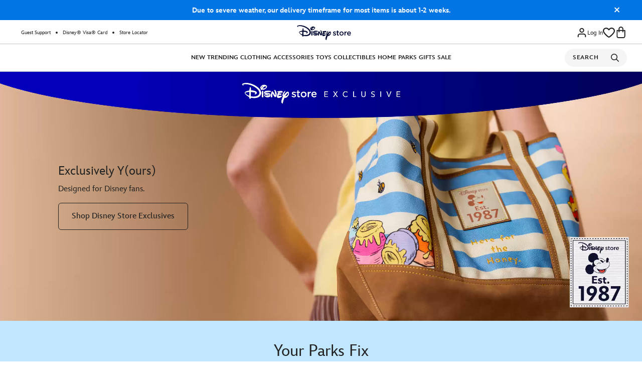

--- FILE ---
content_type: text/html;charset=UTF-8
request_url: https://www.disneystore.com/on/demandware.store/Sites-shopDisney-Site/default/Default-Start
body_size: 132847
content:
<!DOCTYPE html>
<html lang="en">
<head>
<script>
var quickViewLiteUrl = "/on/demandware.static/Sites-shopDisney-Site/-/default/v1769355635177/js/quickViewLiteInclude.js";
var tealiumVars = "{&quot;t_currency&quot;:&quot;USD&quot;,&quot;t_locale&quot;:&quot;en_US&quot;,&quot;t_country&quot;:&quot;US&quot;,&quot;t_server&quot;:&quot;www.disneystore.com&quot;,&quot;gre_rt&quot;:&quot;&quot;,&quot;query&quot;:&quot;&quot;,&quot;request_type&quot;:&quot;&quot;,&quot;t_page_type&quot;:&quot;&quot;,&quot;t_nvalue&quot;:&quot;&quot;,&quot;tealium_event&quot;:&quot;view&quot;,&quot;page_type&quot;:&quot;home&quot;,&quot;country_code&quot;:&quot;us&quot;,&quot;site_section&quot;:&quot;Homepage&quot;,&quot;language_code&quot;:&quot;en&quot;,&quot;region_code&quot;:&quot;US&quot;,&quot;site_section_local&quot;:&quot;Homepage&quot;,&quot;page_name&quot;:&quot;dshop:sd:us:en:homepage&quot;,&quot;src_code&quot;:&quot;&quot;,&quot;site_path&quot;:&quot;homeLandingPage&quot;}";
window.disneystore = {};
window.disneystore.page_data = tealiumVars !== 'null' ? JSON.parse(tealiumVars.replace(/&quot;/g, '"')) : '';
</script>
<meta charset=UTF-8>
<meta http-equiv="x-ua-compatible" content="ie=edge">
<meta name="viewport" content="width=device-width, initial-scale=1">





    
    <script>
        // Check if native PerformanceEventTiming support exists
        var hasNativeSupport = 'PerformanceEventTiming' in self && 'interactionId' in PerformanceEventTiming.prototype;
        
        // Only load polyfill if native support is not available
        if (!hasNativeSupport) {            
            // Dynamically load the polyfill script
            var script = document.createElement('script');
            script.src = '/on/demandware.static/Sites-shopDisney-Site/-/default/v1769355635177/js/inp-safari-polyfill.js';
            script.async = false; // Ensure it loads before other scripts
            document.head.appendChild(script);
        }
    </script>








    











 
<script type="text/javascript">
    ;window.NREUM||(NREUM={});NREUM.init={privacy:{cookies_enabled:true},ajax:{deny_list:["bam.nr-data.net"]}};
    
    ;NREUM.loader_config={accountID:"2248366",trustKey:"486618",agentID:"270360724",licenseKey:"e4734b801b",applicationID:"270360724"};
    ;NREUM.info={beacon:"bam.nr-data.net",errorBeacon:"bam.nr-data.net",licenseKey:"e4734b801b",applicationID:"270360724",sa:1};
    ;(()=>{var e,t,r={9071:(e,t,r)=>{"use strict";r.d(t,{I:()=>n});var n=0,i=navigator.userAgent.match(/Firefox[\/\s](\d+\.\d+)/);i&&(n=+i[1])},6562:(e,t,r)=>{"use strict";r.d(t,{P_:()=>p,Mt:()=>v,C5:()=>f,DL:()=>y,OP:()=>R,lF:()=>L,Yu:()=>E,Dg:()=>g,CX:()=>d,GE:()=>w,sU:()=>k});var n={};r.r(n),r.d(n,{agent:()=>T,match:()=>S,version:()=>A});var i=r(6797),o=r(909),a=r(8610);class s{constructor(e,t){try{if(!e||"object"!=typeof e)return(0,a.Z)("New setting a Configurable requires an object as input");if(!t||"object"!=typeof t)return(0,a.Z)("Setting a Configurable requires a model to set its initial properties");Object.assign(this,t),Object.entries(e).forEach((e=>{let[t,r]=e;const n=(0,o.q)(t);n.length&&r&&"object"==typeof r&&n.forEach((e=>{e in r&&((0,a.Z)('"'.concat(e,'" is a protected attribute and can not be changed in feature ').concat(t,".  It will have no effect.")),delete r[e])})),this[t]=r}))}catch(e){(0,a.Z)("An error occured while setting a Configurable",e)}}}const c={beacon:i.ce.beacon,errorBeacon:i.ce.errorBeacon,licenseKey:void 0,applicationID:void 0,sa:void 0,queueTime:void 0,applicationTime:void 0,ttGuid:void 0,user:void 0,account:void 0,product:void 0,extra:void 0,jsAttributes:{},userAttributes:void 0,atts:void 0,transactionName:void 0,tNamePlain:void 0},u={};function f(e){if(!e)throw new Error("All info objects require an agent identifier!");if(!u[e])throw new Error("Info for ".concat(e," was never set"));return u[e]}function d(e,t){if(!e)throw new Error("All info objects require an agent identifier!");u[e]=new s(t,c),(0,i.Qy)(e,u[e],"info")}const l={allow_bfcache:!0,privacy:{cookies_enabled:!0},ajax:{deny_list:void 0,enabled:!0,harvestTimeSeconds:10},distributed_tracing:{enabled:void 0,exclude_newrelic_header:void 0,cors_use_newrelic_header:void 0,cors_use_tracecontext_headers:void 0,allowed_origins:void 0},ssl:void 0,obfuscate:void 0,jserrors:{enabled:!0,harvestTimeSeconds:10},metrics:{enabled:!0},page_action:{enabled:!0,harvestTimeSeconds:30},page_view_event:{enabled:!0},page_view_timing:{enabled:!0,harvestTimeSeconds:30,long_task:!1},session_trace:{enabled:!0,harvestTimeSeconds:10},spa:{enabled:!0,harvestTimeSeconds:10}},h={};function p(e){if(!e)throw new Error("All configuration objects require an agent identifier!");if(!h[e])throw new Error("Configuration for ".concat(e," was never set"));return h[e]}function g(e,t){if(!e)throw new Error("All configuration objects require an agent identifier!");h[e]=new s(t,l),(0,i.Qy)(e,h[e],"config")}function v(e,t){if(!e)throw new Error("All configuration objects require an agent identifier!");var r=p(e);if(r){for(var n=t.split("."),i=0;i<n.length-1;i++)if("object"!=typeof(r=r[n[i]]))return;r=r[n[n.length-1]]}return r}const m={accountID:void 0,trustKey:void 0,agentID:void 0,licenseKey:void 0,applicationID:void 0,xpid:void 0},b={};function y(e){if(!e)throw new Error("All loader-config objects require an agent identifier!");if(!b[e])throw new Error("LoaderConfig for ".concat(e," was never set"));return b[e]}function w(e,t){if(!e)throw new Error("All loader-config objects require an agent identifier!");b[e]=new s(t,m),(0,i.Qy)(e,b[e],"loader_config")}const E=(0,i.mF)().o;var T=null,A=null;if(navigator.userAgent){var x=navigator.userAgent,_=x.match(/Version\/(\S+)\s+Safari/);_&&-1===x.indexOf("Chrome")&&-1===x.indexOf("Chromium")&&(T="Safari",A=_[1])}function S(e,t){if(!T)return!1;if(e!==T)return!1;if(!t)return!0;if(!A)return!1;for(var r=A.split("."),n=t.split("."),i=0;i<n.length;i++)if(n[i]!==r[i])return!1;return!0}var O=r(5526),P=r(2374);const j="NRBA_SESSION_ID";function D(){if(!P.il)return null;try{let e;return null===(e=window.sessionStorage.getItem(j))&&(e=(0,O.ky)(16),window.sessionStorage.setItem(j,e)),e}catch(e){return null}}var N=r(8226);const C=e=>({customTransaction:void 0,disabled:!1,isolatedBacklog:!1,loaderType:void 0,maxBytes:3e4,offset:Math.floor(P._A?.performance?.timeOrigin||P._A?.performance?.timing?.navigationStart||Date.now()),onerror:void 0,origin:""+P._A.location,ptid:void 0,releaseIds:{},sessionId:1==v(e,"privacy.cookies_enabled")?D():null,xhrWrappable:"function"==typeof P._A.XMLHttpRequest?.prototype?.addEventListener,userAgent:n,version:N.q}),I={};function R(e){if(!e)throw new Error("All runtime objects require an agent identifier!");if(!I[e])throw new Error("Runtime for ".concat(e," was never set"));return I[e]}function k(e,t){if(!e)throw new Error("All runtime objects require an agent identifier!");I[e]=new s(t,C(e)),(0,i.Qy)(e,I[e],"runtime")}function L(e){return function(e){try{const t=f(e);return!!t.licenseKey&&!!t.errorBeacon&&!!t.applicationID}catch(e){return!1}}(e)}},8226:(e,t,r)=>{"use strict";r.d(t,{q:()=>n});const n="1228.PROD"},9557:(e,t,r)=>{"use strict";r.d(t,{w:()=>o});var n=r(8610);const i={agentIdentifier:""};class o{constructor(e){try{if("object"!=typeof e)return(0,n.Z)("shared context requires an object as input");this.sharedContext={},Object.assign(this.sharedContext,i),Object.entries(e).forEach((e=>{let[t,r]=e;Object.keys(i).includes(t)&&(this.sharedContext[t]=r)}))}catch(e){(0,n.Z)("An error occured while setting SharedContext",e)}}}},4329:(e,t,r)=>{"use strict";r.d(t,{L:()=>f,R:()=>c});var n=r(3752),i=r(7022),o=r(4045),a=r(2325);const s={};function c(e,t){const r={staged:!1,priority:a.p[t]||0};u(e),s[e].get(t)||s[e].set(t,r)}function u(e){e&&(s[e]||(s[e]=new Map))}function f(){let e=arguments.length>0&&void 0!==arguments[0]?arguments[0]:"",t=arguments.length>1&&void 0!==arguments[1]?arguments[1]:"feature";if(u(e),!e||!s[e].get(t))return a(t);s[e].get(t).staged=!0;const r=Array.from(s[e]);function a(t){const r=e?n.ee.get(e):n.ee,a=o.X.handlers;if(r.backlog&&a){var s=r.backlog[t],c=a[t];if(c){for(var u=0;s&&u<s.length;++u)d(s[u],c);(0,i.D)(c,(function(e,t){(0,i.D)(t,(function(t,r){r[0].on(e,r[1])}))}))}delete a[t],r.backlog[t]=null,r.emit("drain-"+t,[])}}r.every((e=>{let[t,r]=e;return r.staged}))&&(r.sort(((e,t)=>e[1].priority-t[1].priority)),r.forEach((e=>{let[t]=e;a(t)})))}function d(e,t){var r=e[1];(0,i.D)(t[r],(function(t,r){var n=e[0];if(r[0]===n){var i=r[1],o=e[3],a=e[2];i.apply(o,a)}}))}},3752:(e,t,r)=>{"use strict";r.d(t,{c:()=>d,ee:()=>u});var n=r(6797),i=r(3916),o=r(7022),a=r(6562),s="nr@context";let c=(0,n.fP)();var u;function f(){}function d(e){return(0,i.X)(e,s,l)}function l(){return new f}function h(){u.aborted=!0,u.backlog={}}c.ee?u=c.ee:(u=function e(t,r){var n={},c={},d={},p=!1;try{p=16===r.length&&(0,a.OP)(r).isolatedBacklog}catch(e){}var g={on:b,addEventListener:b,removeEventListener:y,emit:m,get:E,listeners:w,context:v,buffer:T,abort:h,aborted:!1,isBuffering:A,debugId:r,backlog:p?{}:t&&"object"==typeof t.backlog?t.backlog:{}};return g;function v(e){return e&&e instanceof f?e:e?(0,i.X)(e,s,l):l()}function m(e,r,n,i,o){if(!1!==o&&(o=!0),!u.aborted||i){t&&o&&t.emit(e,r,n);for(var a=v(n),s=w(e),f=s.length,d=0;d<f;d++)s[d].apply(a,r);var l=x()[c[e]];return l&&l.push([g,e,r,a]),a}}function b(e,t){n[e]=w(e).concat(t)}function y(e,t){var r=n[e];if(r)for(var i=0;i<r.length;i++)r[i]===t&&r.splice(i,1)}function w(e){return n[e]||[]}function E(t){return d[t]=d[t]||e(g,t)}function T(e,t){var r=x();g.aborted||(0,o.D)(e,(function(e,n){t=t||"feature",c[n]=t,t in r||(r[t]=[])}))}function A(e){return!!x()[c[e]]}function x(){return g.backlog}}(void 0,"globalEE"),c.ee=u)},9252:(e,t,r)=>{"use strict";r.d(t,{E:()=>n,p:()=>i});var n=r(3752).ee.get("handle");function i(e,t,r,i,o){o?(o.buffer([e],i),o.emit(e,t,r)):(n.buffer([e],i),n.emit(e,t,r))}},4045:(e,t,r)=>{"use strict";r.d(t,{X:()=>o});var n=r(9252);o.on=a;var i=o.handlers={};function o(e,t,r,o){a(o||n.E,i,e,t,r)}function a(e,t,r,i,o){o||(o="feature"),e||(e=n.E);var a=t[o]=t[o]||{};(a[r]=a[r]||[]).push([e,i])}},8544:(e,t,r)=>{"use strict";r.d(t,{bP:()=>s,iz:()=>c,m$:()=>a});var n=r(2374);let i=!1,o=!1;try{const e={get passive(){return i=!0,!1},get signal(){return o=!0,!1}};n._A.addEventListener("test",null,e),n._A.removeEventListener("test",null,e)}catch(e){}function a(e,t){return i||o?{capture:!!e,passive:i,signal:t}:!!e}function s(e,t){let r=arguments.length>2&&void 0!==arguments[2]&&arguments[2];window.addEventListener(e,t,a(r))}function c(e,t){let r=arguments.length>2&&void 0!==arguments[2]&&arguments[2];document.addEventListener(e,t,a(r))}},5526:(e,t,r)=>{"use strict";r.d(t,{Ht:()=>a,M:()=>o,Rl:()=>i,ky:()=>s});var n=r(2374);function i(){var e=null,t=0,r=n._A?.crypto||n._A?.msCrypto;function i(){return e?15&e[t++]:16*Math.random()|0}r&&r.getRandomValues&&(e=r.getRandomValues(new Uint8Array(31)));for(var o,a="xxxxxxxx-xxxx-4xxx-yxxx-xxxxxxxxxxxx",s="",c=0;c<a.length;c++)s+="x"===(o=a[c])?i().toString(16):"y"===o?(o=3&i()|8).toString(16):o;return s}function o(){return s(16)}function a(){return s(32)}function s(e){var t=null,r=0,n=self.crypto||self.msCrypto;n&&n.getRandomValues&&Uint8Array&&(t=n.getRandomValues(new Uint8Array(31)));for(var i=[],o=0;o<e;o++)i.push(a().toString(16));return i.join("");function a(){return t?15&t[r++]:16*Math.random()|0}}},2053:(e,t,r)=>{"use strict";r.d(t,{B:()=>n,z:()=>i});const n=(new Date).getTime();function i(){return Math.round(performance.now())}},8283:(e,t,r)=>{"use strict";r.d(t,{B:()=>a,L:()=>s});var n=r(6562),i=r(2053),o={};function a(e,t,r){void 0===r&&(r=(0,i.z)()+(0,n.OP)(e).offset),o[e]=o[e]||{},o[e][t]=r}function s(e,t,r,n){const i=e.sharedContext.agentIdentifier;var a=o[i]?.[r],s=o[i]?.[n];void 0!==a&&void 0!==s&&e.store("measures",t,{value:s-a})}},2545:(e,t,r)=>{"use strict";r.d(t,{L:()=>c});var n=r(9071),i=r(8544),o=r(8305),a=r(2374),s=r(6998);if(a.v6){a._A.cleanupTasks=[];const e=a._A.close;a._A.close=()=>{for(let e of a._A.cleanupTasks)e();e()}}function c(e,t){if(a.il)if(t)(0,s.N)(e,!0),(0,i.bP)("pagehide",e);else{var r=(0,o.Z)(e);!n.I||navigator.sendBeacon?(0,i.bP)("pagehide",r):(0,i.bP)("beforeunload",r),(0,i.bP)("unload",r)}else a.v6&&a._A.cleanupTasks.push(e)}},6368:(e,t,r)=>{"use strict";r.d(t,{e:()=>o});var n=r(2374),i={};function o(e){if(e in i)return i[e];if(0===(e||"").indexOf("data:"))return{protocol:"data"};let t;var r=n._A?.location,o={};if(n.il)t=document.createElement("a"),t.href=e;else try{t=new URL(e,r.href)}catch(e){return o}o.port=t.port;var a=t.href.split("://");!o.port&&a[1]&&(o.port=a[1].split("/")[0].split("@").pop().split(":")[1]),o.port&&"0"!==o.port||(o.port="https"===a[0]?"443":"80"),o.hostname=t.hostname||r.hostname,o.pathname=t.pathname,o.protocol=a[0],"/"!==o.pathname.charAt(0)&&(o.pathname="/"+o.pathname);var s=!t.protocol||":"===t.protocol||t.protocol===r.protocol,c=t.hostname===r.hostname&&t.port===r.port;return o.sameOrigin=s&&(!t.hostname||c),"/"===o.pathname&&(i[e]=o),o}},8610:(e,t,r)=>{"use strict";function n(e,t){console&&console.warn&&"function"==typeof console.warn&&(console.warn("New Relic: ".concat(e)),t&&console.warn(t))}r.d(t,{Z:()=>n})},3916:(e,t,r)=>{"use strict";r.d(t,{X:()=>i});var n=Object.prototype.hasOwnProperty;function i(e,t,r){if(n.call(e,t))return e[t];var i=r();if(Object.defineProperty&&Object.keys)try{return Object.defineProperty(e,t,{value:i,writable:!0,enumerable:!1}),i}catch(e){}return e[t]=i,i}},2374:(e,t,r)=>{"use strict";r.d(t,{_A:()=>o,il:()=>n,lW:()=>a,v6:()=>i});const n=Boolean("undefined"!=typeof window&&window.document),i=Boolean("undefined"!=typeof WorkerGlobalScope&&self.navigator instanceof WorkerNavigator);let o=(()=>{if(n)return window;if(i){if("undefined"!=typeof globalThis&&globalThis instanceof WorkerGlobalScope)return globalThis;if(self instanceof WorkerGlobalScope)return self}throw new Error('New Relic browser agent shutting down due to error: Unable to locate global scope. This is possibly due to code redefining browser global variables like "self" and "window".')})();function a(){return o}},7022:(e,t,r)=>{"use strict";r.d(t,{D:()=>i});var n=Object.prototype.hasOwnProperty;function i(e,t){var r=[],i="",o=0;for(i in e)n.call(e,i)&&(r[o]=t(i,e[i]),o+=1);return r}},8305:(e,t,r)=>{"use strict";r.d(t,{Z:()=>o});var n=r(8683),i=r.n(n);function o(e){var t,r=!1;return function(){return r?t:(r=!0,t=e.apply(this,i()(arguments)))}}},2438:(e,t,r)=>{"use strict";r.d(t,{P:()=>o});var n=r(3752);const i=()=>{const e=new WeakSet;return(t,r)=>{if("object"==typeof r&&null!==r){if(e.has(r))return;e.add(r)}return r}};function o(e){try{return JSON.stringify(e,i())}catch(e){try{n.ee.emit("internal-error",[e])}catch(e){}}}},2650:(e,t,r)=>{"use strict";r.d(t,{K:()=>a,b:()=>o});var n=r(8544);function i(){return"undefined"==typeof document||"complete"===document.readyState}function o(e,t){if(i())return e();(0,n.bP)("load",e,t)}function a(e){if(i())return e();(0,n.iz)("DOMContentLoaded",e)}},6797:(e,t,r)=>{"use strict";r.d(t,{EZ:()=>u,Qy:()=>c,ce:()=>o,fP:()=>a,gG:()=>f,mF:()=>s});var n=r(2053),i=r(2374);const o={beacon:"bam.nr-data.net",errorBeacon:"bam.nr-data.net"};function a(){return i._A.NREUM||(i._A.NREUM={}),void 0===i._A.newrelic&&(i._A.newrelic=i._A.NREUM),i._A.NREUM}function s(){let e=a();return e.o||(e.o={ST:i._A.setTimeout,SI:i._A.setImmediate,CT:i._A.clearTimeout,XHR:i._A.XMLHttpRequest,REQ:i._A.Request,EV:i._A.Event,PR:i._A.Promise,MO:i._A.MutationObserver,FETCH:i._A.fetch}),e}function c(e,t,r){let i=a();const o=i.initializedAgents||{},s=o[e]||{};return Object.keys(s).length||(s.initializedAt={ms:(0,n.z)(),date:new Date}),i.initializedAgents={...o,[e]:{...s,[r]:t}},i}function u(e,t){a()[e]=t}function f(){return function(){let e=a();const t=e.info||{};e.info={beacon:o.beacon,errorBeacon:o.errorBeacon,...t}}(),function(){let e=a();const t=e.init||{};e.init={...t}}(),s(),function(){let e=a();const t=e.loader_config||{};e.loader_config={...t}}(),a()}},6998:(e,t,r)=>{"use strict";r.d(t,{N:()=>i,e:()=>o});var n=r(8544);function i(e){let t=arguments.length>1&&void 0!==arguments[1]&&arguments[1];return void(0,n.iz)("visibilitychange",(function(){if(t){if("hidden"!=document.visibilityState)return;e()}e(document.visibilityState)}))}function o(){return"hidden"===document.visibilityState?-1:1/0}},6408:(e,t,r)=>{"use strict";r.d(t,{W:()=>i});var n=r(2374);function i(){return"function"==typeof n._A?.PerformanceObserver}},8675:(e,t,r)=>{"use strict";r.d(t,{t:()=>n});const n=r(2325).D.ajax},8322:(e,t,r)=>{"use strict";r.d(t,{A:()=>i,t:()=>n});const n=r(2325).D.jserrors,i="nr@seenError"},6034:(e,t,r)=>{"use strict";r.d(t,{gF:()=>o,mY:()=>i,t9:()=>n,vz:()=>s,xS:()=>a});const n=r(2325).D.metrics,i="sm",o="cm",a="storeSupportabilityMetrics",s="storeEventMetrics"},6486:(e,t,r)=>{"use strict";r.d(t,{t:()=>n});const n=r(2325).D.pageAction},2484:(e,t,r)=>{"use strict";r.d(t,{t:()=>n});const n=r(2325).D.pageViewEvent},6382:(e,t,r)=>{"use strict";r.d(t,{t:()=>n});const n=r(2325).D.pageViewTiming},2628:(e,t,r)=>{"use strict";r.r(t),r.d(t,{ADD_EVENT_LISTENER:()=>g,BST_RESOURCE:()=>a,BST_TIMER:()=>l,END:()=>u,FEATURE_NAME:()=>i,FN_END:()=>d,FN_START:()=>f,ORIG_EVENT:()=>p,PUSH_STATE:()=>h,RESOURCE:()=>s,RESOURCE_TIMING_BUFFER_FULL:()=>o,START:()=>c});var n=r(6562);const i=r(2325).D.sessionTrace,o="resourcetimingbufferfull",a="bstResource",s="resource",c="-start",u="-end",f="fn"+c,d="fn"+u,l="bstTimer",h="pushState",p=n.Yu.EV,g="addEventListener"},755:(e,t,r)=>{"use strict";r.r(t),r.d(t,{BODY:()=>T,CB_END:()=>A,CB_START:()=>u,END:()=>E,FEATURE_NAME:()=>i,FETCH:()=>_,FETCH_BODY:()=>m,FETCH_DONE:()=>v,FETCH_START:()=>g,FN_END:()=>c,FN_START:()=>s,INTERACTION:()=>l,INTERACTION_API:()=>f,INTERACTION_EVENTS:()=>o,JSONP_END:()=>b,JSONP_NODE:()=>p,JS_TIME:()=>x,MAX_TIMER_BUDGET:()=>a,REMAINING:()=>d,SPA_NODE:()=>h,START:()=>w,originalSetTimeout:()=>y});var n=r(6562);r(2374);const i=r(2325).D.spa,o=["click","submit","keypress","keydown","keyup","change"],a=999,s="fn-start",c="fn-end",u="cb-start",f="api-ixn-",d="remaining",l="interaction",h="spaNode",p="jsonpNode",g="fetch-start",v="fetch-done",m="fetch-body-",b="jsonp-end",y=n.Yu.ST,w="-start",E="-end",T="-body",A="cb"+E,x="jsTime",_="fetch"},1509:(e,t,r)=>{"use strict";r.d(t,{W:()=>s});var n=r(6562),i=r(3752),o=r(2384),a=r(6797);class s{constructor(e,t,r){this.agentIdentifier=e,this.aggregator=t,this.ee=i.ee.get(e,(0,n.OP)(this.agentIdentifier).isolatedBacklog),this.featureName=r,this.blocked=!1,this.checkConfiguration()}checkConfiguration(){if(!(0,n.lF)(this.agentIdentifier)){let e={...(0,a.gG)().info?.jsAttributes};try{e={...e,...(0,n.C5)(this.agentIdentifier)?.jsAttributes}}catch(e){}(0,o.j)(this.agentIdentifier,{...(0,a.gG)(),info:{...(0,a.gG)().info,jsAttributes:e}})}}}},2384:(e,t,r)=>{"use strict";r.d(t,{j:()=>w});var n=r(8683),i=r.n(n),o=r(2325),a=r(6562),s=r(9252),c=r(7022),u=r(3752),f=r(2053),d=r(4329),l=r(2650),h=r(2374),p=r(8610),g=r(6034);function v(e){["setErrorHandler","finished","addToTrace","inlineHit","addRelease","addPageAction","setCurrentRouteName","setPageViewName","setCustomAttribute","interaction","noticeError"].forEach((t=>{e[t]=function(){for(var r=arguments.length,n=new Array(r),i=0;i<r;i++)n[i]=arguments[i];return function(t){for(var r=arguments.length,n=new Array(r>1?r-1:0),i=1;i<r;i++)n[i-1]=arguments[i];Object.values(e.initializedAgents).forEach((e=>{e.exposed&&e.api[t]&&e.api[t](...n)}))}(t,...n)}}))}var m=r(6797);const b={stn:[o.D.sessionTrace],err:[o.D.jserrors,o.D.metrics],ins:[o.D.pageAction],spa:[o.D.spa]};const y={};function w(e){let t=arguments.length>1&&void 0!==arguments[1]?arguments[1]:{},n=arguments.length>2?arguments[2]:void 0,w=arguments.length>3?arguments[3]:void 0,{init:E,info:T,loader_config:A,runtime:x={loaderType:n},exposed:_=!0}=t;const S=(0,m.gG)();let O={};return T||(E=S.init,T=S.info,A=S.loader_config,O=S),h.v6&&(T.jsAttributes={...T.jsAttributes,isWorker:!0}),(0,a.CX)(e,T),(0,a.Dg)(e,E||{}),(0,a.GE)(e,A||{}),(0,a.sU)(e,x),function(e,t,n){n||(0,d.R)(e,"api"),v(t);var m=u.ee.get(e),b=m.get("tracer"),y="api-",w=y+"ixn-";function E(){}(0,c.D)(["setErrorHandler","finished","addToTrace","inlineHit","addRelease"],(function(e,r){t[r]=A(y,r,!0,"api")})),t.addPageAction=A(y,"addPageAction",!0,o.D.pageAction),t.setCurrentRouteName=A(y,"routeName",!0,o.D.spa),t.setPageViewName=function(t,r){if("string"==typeof t)return"/"!==t.charAt(0)&&(t="/"+t),(0,a.OP)(e).customTransaction=(r||"http://custom.transaction")+t,A(y,"setPageViewName",!0,"api")()},t.setCustomAttribute=function(t,r){const n=(0,a.C5)(e);return(0,a.CX)(e,{...n,jsAttributes:{...n.jsAttributes,[t]:r}}),A(y,"setCustomAttribute",!0,"api")()},t.interaction=function(){return(new E).get()};var T=E.prototype={createTracer:function(e,t){var r={},n=this,i="function"==typeof t;return(0,s.p)(w+"tracer",[(0,f.z)(),e,r],n,o.D.spa,m),function(){if(b.emit((i?"":"no-")+"fn-start",[(0,f.z)(),n,i],r),i)try{return t.apply(this,arguments)}catch(e){throw b.emit("fn-err",[arguments,this,"string"==typeof e?new Error(e):e],r),e}finally{b.emit("fn-end",[(0,f.z)()],r)}}}};function A(e,t,r,n){return function(){return(0,s.p)(g.xS,["API/"+t+"/called"],void 0,o.D.metrics,m),(0,s.p)(e+t,[(0,f.z)()].concat(i()(arguments)),r?null:this,n,m),r?void 0:this}}function x(){r.e(439).then(r.bind(r,5692)).then((t=>{let{setAPI:r}=t;r(e),(0,d.L)(e,"api")})).catch((()=>(0,p.Z)("Downloading runtime APIs failed...")))}(0,c.D)("actionText,setName,setAttribute,save,ignore,onEnd,getContext,end,get".split(","),(function(e,t){T[t]=A(w,t,void 0,o.D.spa)})),t.noticeError=function(e,t){"string"==typeof e&&(e=new Error(e)),(0,s.p)(g.xS,["API/noticeError/called"],void 0,o.D.metrics,m),(0,s.p)("err",[e,(0,f.z)(),!1,t],void 0,o.D.jserrors,m)},h.v6?x():(0,l.b)((()=>x()),!0)}(e,O,w),(0,m.Qy)(e,S,"api"),(0,m.Qy)(e,_,"exposed"),(0,m.EZ)("activatedFeatures",y),(0,m.EZ)("setToken",(t=>function(e,t){var r=u.ee.get(t);e&&"object"==typeof e&&((0,c.D)(e,(function(e,t){if(!t)return(b[e]||[]).forEach((t=>{(0,s.p)("block-"+e,[],void 0,t,r)}));y[e]||((0,s.p)("feat-"+e,[],void 0,b[e],r),y[e]=!0)})),(0,d.L)(t,o.D.pageViewEvent))}(t,e))),O}},909:(e,t,r)=>{"use strict";r.d(t,{Z:()=>i,q:()=>o});var n=r(2325);function i(e){switch(e){case n.D.ajax:return[n.D.jserrors];case n.D.sessionTrace:return[n.D.ajax,n.D.pageViewEvent];case n.D.pageViewTiming:return[n.D.pageViewEvent];default:return[]}}function o(e){return e===n.D.jserrors?[]:["auto"]}},2325:(e,t,r)=>{"use strict";r.d(t,{D:()=>n,p:()=>i});const n={ajax:"ajax",jserrors:"jserrors",metrics:"metrics",pageAction:"page_action",pageViewEvent:"page_view_event",pageViewTiming:"page_view_timing",sessionTrace:"session_trace",spa:"spa"},i={[n.pageViewEvent]:1,[n.pageViewTiming]:2,[n.metrics]:3,[n.jserrors]:4,[n.ajax]:5,[n.sessionTrace]:6,[n.pageAction]:7,[n.spa]:8}},8683:e=>{e.exports=function(e,t,r){t||(t=0),void 0===r&&(r=e?e.length:0);for(var n=-1,i=r-t||0,o=Array(i<0?0:i);++n<i;)o[n]=e[t+n];return o}}},n={};function i(e){var t=n[e];if(void 0!==t)return t.exports;var o=n[e]={exports:{}};return r[e](o,o.exports,i),o.exports}i.m=r,i.n=e=>{var t=e&&e.__esModule?()=>e.default:()=>e;return i.d(t,{a:t}),t},i.d=(e,t)=>{for(var r in t)i.o(t,r)&&!i.o(e,r)&&Object.defineProperty(e,r,{enumerable:!0,get:t[r]})},i.f={},i.e=e=>Promise.all(Object.keys(i.f).reduce(((t,r)=>(i.f[r](e,t),t)),[])),i.u=e=>(({78:"page_action-aggregate",147:"metrics-aggregate",193:"session_trace-aggregate",317:"jserrors-aggregate",348:"page_view_timing-aggregate",439:"async-api",729:"lazy-loader",786:"page_view_event-aggregate",873:"spa-aggregate",898:"ajax-aggregate"}[e]||e)+"."+{78:"1ef08094",147:"56d9a464",193:"ada8b15b",317:"64f61365",348:"ced8c919",439:"61caf4d9",729:"37550b27",786:"46b69e61",862:"e74e95d2",873:"7222cbb6",898:"e6085a9a"}[e]+"-1228.min.js"),i.o=(e,t)=>Object.prototype.hasOwnProperty.call(e,t),e={},t="NRBA:",i.l=(r,n,o,a)=>{if(e[r])e[r].push(n);else{var s,c;if(void 0!==o)for(var u=document.getElementsByTagName("script"),f=0;f<u.length;f++){var d=u[f];if(d.getAttribute("src")==r||d.getAttribute("data-webpack")==t+o){s=d;break}}s||(c=!0,(s=document.createElement("script")).charset="utf-8",s.timeout=120,i.nc&&s.setAttribute("nonce",i.nc),s.setAttribute("data-webpack",t+o),s.src=r),e[r]=[n];var l=(t,n)=>{s.onerror=s.onload=null,clearTimeout(h);var i=e[r];if(delete e[r],s.parentNode&&s.parentNode.removeChild(s),i&&i.forEach((e=>e(n))),t)return t(n)},h=setTimeout(l.bind(null,void 0,{type:"timeout",target:s}),12e4);s.onerror=l.bind(null,s.onerror),s.onload=l.bind(null,s.onload),c&&document.head.appendChild(s)}},i.r=e=>{"undefined"!=typeof Symbol&&Symbol.toStringTag&&Object.defineProperty(e,Symbol.toStringTag,{value:"Module"}),Object.defineProperty(e,"__esModule",{value:!0})},i.p="https://js-agent.newrelic.com/",(()=>{var e={771:0,338:0};i.f.j=(t,r)=>{var n=i.o(e,t)?e[t]:void 0;if(0!==n)if(n)r.push(n[2]);else{var o=new Promise(((r,i)=>n=e[t]=[r,i]));r.push(n[2]=o);var a=i.p+i.u(t),s=new Error;i.l(a,(r=>{if(i.o(e,t)&&(0!==(n=e[t])&&(e[t]=void 0),n)){var o=r&&("load"===r.type?"missing":r.type),a=r&&r.target&&r.target.src;s.message="Loading chunk "+t+" failed.\n("+o+": "+a+")",s.name="ChunkLoadError",s.type=o,s.request=a,n[1](s)}}),"chunk-"+t,t)}};var t=(t,r)=>{var n,o,[a,s,c]=r,u=0;if(a.some((t=>0!==e[t]))){for(n in s)i.o(s,n)&&(i.m[n]=s[n]);if(c)c(i)}for(t&&t(r);u<a.length;u++)o=a[u],i.o(e,o)&&e[o]&&e[o][0](),e[o]=0},r=window.webpackChunkNRBA=window.webpackChunkNRBA||[];r.forEach(t.bind(null,0)),r.push=t.bind(null,r.push.bind(r))})();var o={};(()=>{"use strict";i.r(o);var e=i(2325),t=i(6562);const r=Object.values(e.D);function n(e){const n={};return r.forEach((r=>{n[r]=function(e,r){return!1!==(0,t.Mt)(r,"".concat(e,".enabled"))}(r,e)})),n}var a=i(2384),s=i(909),c=i(9252),u=i(2053),f=i(8283),d=i(4329),l=i(1509),h=i(2650),p=i(2374),g=i(8610);class v extends l.W{constructor(e,t,r){let n=!(arguments.length>3&&void 0!==arguments[3])||arguments[3];super(e,t,r),this.hasAggregator=!1,this.auto=n,this.abortHandler,n&&(0,d.R)(e,r)}importAggregator(){if(this.hasAggregator||!this.auto)return;this.hasAggregator=!0;const e=async()=>{try{const{lazyLoader:e}=await i.e(729).then(i.bind(i,8110)),{Aggregate:t}=await e(this.featureName,"aggregate");new t(this.agentIdentifier,this.aggregator)}catch(e){(0,g.Z)("Downloading ".concat(this.featureName," failed...")),this.abortHandler?.()}};p.v6?e():(0,h.b)((()=>e()),!0)}}var m,b,y,w=i(2484);class E extends v{constructor(e,r){let n=!(arguments.length>2&&void 0!==arguments[2])||arguments[2];super(e,r,w.t,n),(0,f.B)(e,"starttime",(0,t.OP)(e).offset),(0,f.B)(e,"firstbyte",u.B),(0,h.K)((()=>this.measureDomContentLoaded())),(0,h.b)((()=>this.measureWindowLoaded()),!0),this.importAggregator()}measureWindowLoaded(){var r=(0,u.z)();(0,f.B)(this.agentIdentifier,"onload",r+(0,t.OP)(this.agentIdentifier).offset),(0,c.p)("timing",["load",r],void 0,e.D.pageViewTiming,this.ee)}measureDomContentLoaded(){(0,f.B)(this.agentIdentifier,"domContent",(0,u.z)()+(0,t.OP)(this.agentIdentifier).offset)}}m=E,b="featureName",y=w.t,(b=function(e){var t=function(e,t){if("object"!=typeof e||null===e)return e;var r=e[Symbol.toPrimitive];if(void 0!==r){var n=r.call(e,t||"default");if("object"!=typeof n)return n;throw new TypeError("@@toPrimitive must return a primitive value.")}return("string"===t?String:Number)(e)}(e,"string");return"symbol"==typeof t?t:String(t)}(b))in m?Object.defineProperty(m,b,{value:y,enumerable:!0,configurable:!0,writable:!0}):m[b]=y;var T=i(9557),A=i(7022);class x extends T.w{constructor(e){super(e),this.aggregatedData={}}store(e,t,r,n,i){var o=this.getBucket(e,t,r,i);return o.metrics=function(e,t){t||(t={count:0});return t.count+=1,(0,A.D)(e,(function(e,r){t[e]=_(r,t[e])})),t}(n,o.metrics),o}merge(e,t,r,n,i){var o=this.getBucket(e,t,n,i);if(o.metrics){var a=o.metrics;a.count+=r.count,(0,A.D)(r,(function(e,t){if("count"!==e){var n=a[e],i=r[e];i&&!i.c?a[e]=_(i.t,n):a[e]=function(e,t){if(!t)return e;t.c||(t=S(t.t));return t.min=Math.min(e.min,t.min),t.max=Math.max(e.max,t.max),t.t+=e.t,t.sos+=e.sos,t.c+=e.c,t}(i,a[e])}}))}else o.metrics=r}storeMetric(e,t,r,n){var i=this.getBucket(e,t,r);return i.stats=_(n,i.stats),i}getBucket(e,t,r,n){this.aggregatedData[e]||(this.aggregatedData[e]={});var i=this.aggregatedData[e][t];return i||(i=this.aggregatedData[e][t]={params:r||{}},n&&(i.custom=n)),i}get(e,t){return t?this.aggregatedData[e]&&this.aggregatedData[e][t]:this.aggregatedData[e]}take(e){for(var t={},r="",n=!1,i=0;i<e.length;i++)t[r=e[i]]=O(this.aggregatedData[r]),t[r].length&&(n=!0),delete this.aggregatedData[r];return n?t:null}}function _(e,t){return null==e?function(e){e?e.c++:e={c:1};return e}(t):t?(t.c||(t=S(t.t)),t.c+=1,t.t+=e,t.sos+=e*e,e>t.max&&(t.max=e),e<t.min&&(t.min=e),t):{t:e}}function S(e){return{t:e,min:e,max:e,sos:e*e,c:1}}function O(e){return"object"!=typeof e?[]:(0,A.D)(e,P)}function P(e,t){return t}var j=i(6797),D=i(5526),N=i(2438);var C,I=i(6998),R=i(8544),k=i(6382),L=-1,H=function(e){addEventListener("pageshow",(function(t){t.persisted&&(L=t.timeStamp,e(t))}),!0)},z=function(){return window.performance&&performance.getEntriesByType&&performance.getEntriesByType("navigation")[0]},M=function(){var e=z();return e&&e.activationStart||0},B=function(e,t){var r=z(),n="navigate";return L>=0?n="back-forward-cache":r&&(n=document.prerendering||M()>0?"prerender":document.wasDiscarded?"restore":r.type.replace(/_/g,"-")),{name:e,value:void 0===t?-1:t,rating:"good",delta:0,entries:[],id:"v3-".concat(Date.now(),"-").concat(Math.floor(8999999999999*Math.random())+1e12),navigationType:n}},F=function(e,t,r){try{if(PerformanceObserver.supportedEntryTypes.includes(e)){var n=new PerformanceObserver((function(e){Promise.resolve().then((function(){t(e.getEntries())}))}));return n.observe(Object.assign({type:e,buffered:!0},r||{})),n}}catch(e){}},U=function(e,t,r,n){var i,o;return function(a){t.value>=0&&(a||n)&&((o=t.value-(i||0))||void 0===i)&&(i=t.value,t.delta=o,t.rating=function(e,t){return e>t[1]?"poor":e>t[0]?"needs-improvement":"good"}(t.value,r),e(t))}},V=function(e){var t=function(t){"pagehide"!==t.type&&"hidden"!==document.visibilityState||e(t)};addEventListener("visibilitychange",t,!0),addEventListener("pagehide",t,!0)},W=function(e){document.prerendering?addEventListener("prerenderingchange",(function(){return e()}),!0):e()},q=(new Date,0),G=1/0,X=0,$=function(e){e.forEach((function(e){e.interactionId&&(G=Math.min(G,e.interactionId),X=Math.max(X,e.interactionId),q=X?(X-G)/7+1:0)}))},Z=function(){return C?q:performance.interactionCount||0},Y=function(){"interactionCount"in performance||C||(C=F("event",$,{type:"event",buffered:!0,durationThreshold:0}))},Q=[200,500],K=0,J=function(){return Z()-K},ee=[],te={},re=function(e){var t=ee[ee.length-1],r=te[e.interactionId];if(r||ee.length<10||e.duration>t.latency){if(r)r.entries.push(e),r.latency=Math.max(r.latency,e.duration);else{var n={id:e.interactionId,latency:e.duration,entries:[e]};te[n.id]=n,ee.push(n)}ee.sort((function(e,t){return t.latency-e.latency})),ee.splice(10).forEach((function(e){delete te[e.id]}))}},ne=i(2545);class ie extends v{constructor(r,n){var i;let o=!(arguments.length>2&&void 0!==arguments[2])||arguments[2];if(super(r,n,k.t,o),i=this,p.il){if(this.pageHiddenTime=(0,I.e)(),this.performanceObserver,this.lcpPerformanceObserver,this.clsPerformanceObserver,this.fiRecorded=!1,"PerformanceObserver"in window&&"function"==typeof window.PerformanceObserver){this.performanceObserver=new PerformanceObserver((function(){return i.perfObserver(...arguments)}));try{this.performanceObserver.observe({entryTypes:["paint"]})}catch(e){}this.lcpPerformanceObserver=new PerformanceObserver((function(){return i.lcpObserver(...arguments)}));try{this.lcpPerformanceObserver.observe({entryTypes:["largest-contentful-paint"]})}catch(e){}this.clsPerformanceObserver=new PerformanceObserver((function(){return i.clsObserver(...arguments)}));try{this.clsPerformanceObserver.observe({type:"layout-shift",buffered:!0})}catch(e){}}this.fiRecorded=!1;["click","keydown","mousedown","pointerdown","touchstart"].forEach((e=>{(0,R.iz)(e,(function(){return i.captureInteraction(...arguments)}))})),function(e,t){t=t||{},W((function(){Y();var r,n=B("INP"),i=function(e){e.forEach((function(e){e.interactionId&&re(e),"first-input"===e.entryType&&!ee.some((function(t){return t.entries.some((function(t){return e.duration===t.duration&&e.startTime===t.startTime}))}))&&re(e)}));var t,i=(t=Math.min(ee.length-1,Math.floor(J()/50)),ee[t]);i&&i.latency!==n.value&&(n.value=i.latency,n.entries=i.entries,r())},o=F("event",i,{durationThreshold:t.durationThreshold||40});r=U(e,n,Q,t.reportAllChanges),o&&(o.observe({type:"first-input",buffered:!0}),V((function(){i(o.takeRecords()),n.value<0&&J()>0&&(n.value=0,n.entries=[]),r(!0)})),H((function(){ee=[],K=Z(),n=B("INP"),r=U(e,n,Q,t.reportAllChanges)})))}))}((t=>{let{name:r,value:n,id:i}=t;(0,c.p)("timing",[r.toLowerCase(),n,{metricId:i}],void 0,e.D.pageViewTiming,this.ee)})),!0===(0,t.Mt)(this.agentIdentifier,"page_view_timing.long_task")&&(e=>{const t=t=>{t.forEach((t=>{const r={name:"LT",value:t.duration,info:{ltFrame:t.name,ltStart:t.startTime,ltCtr:t.attribution[0].containerType}};"window"!==r.info.ltCtr&&Object.assign(r.info,{ltCtrSrc:t.attribution[0].containerSrc,ltCtrId:t.attribution[0].containerId,ltCtrName:t.attribution[0].containerName}),e(r)}))};let r;try{PerformanceObserver.supportedEntryTypes.includes("longtask")&&(r=new PerformanceObserver((e=>{Promise.resolve().then((()=>{t(e.getEntries())}))})),r.observe({type:"longtask",buffered:!0}))}catch(e){}r&&(0,ne.L)((()=>{t(r.takeRecords())}),!0)})((t=>{let{name:r,value:n,info:i}=t;(0,c.p)("timing",[r.toLowerCase(),n,i],void 0,e.D.pageViewTiming,this.ee)})),(0,I.N)((()=>{this.pageHiddenTime=(0,u.z)(),(0,c.p)("docHidden",[this.pageHiddenTime],void 0,e.D.pageViewTiming,this.ee)}),!0),(0,R.bP)("pagehide",(()=>(0,c.p)("winPagehide",[(0,u.z)()],void 0,e.D.pageViewTiming,this.ee))),this.importAggregator()}}perfObserver(t,r){t.getEntries().forEach((t=>{"first-paint"===t.name?(0,c.p)("timing",["fp",Math.floor(t.startTime)],void 0,e.D.pageViewTiming,this.ee):"first-contentful-paint"===t.name&&(0,c.p)("timing",["fcp",Math.floor(t.startTime)],void 0,e.D.pageViewTiming,this.ee)}))}lcpObserver(t,r){var n=t.getEntries();if(n.length>0){var i=n[n.length-1];if(this.pageHiddenTime<i.startTime)return;var o=[i],a=this.addConnectionAttributes({});a&&o.push(a),(0,c.p)("lcp",o,void 0,e.D.pageViewTiming,this.ee)}}clsObserver(t){t.getEntries().forEach((t=>{t.hadRecentInput||(0,c.p)("cls",[t],void 0,e.D.pageViewTiming,this.ee)}))}addConnectionAttributes(e){var t=navigator.connection||navigator.mozConnection||navigator.webkitConnection;if(t)return t.type&&(e["net-type"]=t.type),t.effectiveType&&(e["net-etype"]=t.effectiveType),t.rtt&&(e["net-rtt"]=t.rtt),t.downlink&&(e["net-dlink"]=t.downlink),e}captureInteraction(r){if(r instanceof t.Yu.EV&&!this.fiRecorded){var n=Math.round(r.timeStamp),i={type:r.type};this.addConnectionAttributes(i);const o=(0,t.OP)(this.agentIdentifier).offset;n<=(0,u.z)()?i.fid=(0,u.z)()-n:n>o&&n<=Date.now()?(n-=o,i.fid=(0,u.z)()-n):n=(0,u.z)(),this.fiRecorded=!0,(0,c.p)("timing",["fi",n,i],void 0,e.D.pageViewTiming,this.ee)}}}!function(e,t,r){(t=function(e){var t=function(e,t){if("object"!=typeof e||null===e)return e;var r=e[Symbol.toPrimitive];if(void 0!==r){var n=r.call(e,t||"default");if("object"!=typeof n)return n;throw new TypeError("@@toPrimitive must return a primitive value.")}return("string"===t?String:Number)(e)}(e,"string");return"symbol"==typeof t?t:String(t)}(t))in e?Object.defineProperty(e,t,{value:r,enumerable:!0,configurable:!0,writable:!0}):e[t]=r}(ie,"featureName",k.t);const oe={dedicated:Boolean(p._A?.Worker),shared:Boolean(p._A?.SharedWorker),service:Boolean(p._A?.navigator?.serviceWorker)};let ae,se,ce;var ue=i(6034);class fe extends v{constructor(t,r){let n=!(arguments.length>2&&void 0!==arguments[2])||arguments[2];super(t,r,ue.t9,n),function(e){if(!ae){if(oe.dedicated){ae=Worker;try{p._A.Worker=r(ae,"Dedicated")}catch(e){o(e,"Dedicated")}if(oe.shared){se=SharedWorker;try{p._A.SharedWorker=r(se,"Shared")}catch(e){o(e,"Shared")}}else n("Shared");if(oe.service){ce=navigator.serviceWorker.register;try{p._A.navigator.serviceWorker.register=(t=ce,function(){for(var e=arguments.length,r=new Array(e),n=0;n<e;n++)r[n]=arguments[n];return i("Service",r[1]?.type),t.apply(navigator.serviceWorker,r)})}catch(e){o(e,"Service")}}else n("Service");var t;return}n("All")}function r(e,t){return"undefined"==typeof Proxy?e:new Proxy(e,{construct:(e,r)=>(i(t,r[1]?.type),new e(...r))})}function n(t){p.v6||e("Workers/".concat(t,"/Unavailable"))}function i(t,r){e("Workers/".concat(t,"module"===r?"/Module":"/Classic"))}function o(t,r){e("Workers/".concat(r,"/SM/Unsupported")),(0,g.Z)("NR Agent: Unable to capture ".concat(r," workers."),t)}}((t=>(0,c.p)(ue.xS,[t],void 0,e.D.metrics,this.ee))),this.importAggregator()}}!function(e,t,r){(t=function(e){var t=function(e,t){if("object"!=typeof e||null===e)return e;var r=e[Symbol.toPrimitive];if(void 0!==r){var n=r.call(e,t||"default");if("object"!=typeof n)return n;throw new TypeError("@@toPrimitive must return a primitive value.")}return("string"===t?String:Number)(e)}(e,"string");return"symbol"==typeof t?t:String(t)}(t))in e?Object.defineProperty(e,t,{value:r,enumerable:!0,configurable:!0,writable:!0}):e[t]=r}(fe,"featureName",ue.t9);var de=i(3916),le=i(3752),he=i(8683),pe=i.n(he);const ge="nr@original";var ve=Object.prototype.hasOwnProperty,me=!1;function be(e,t){return e||(e=le.ee),r.inPlace=function(e,t,n,i,o){n||(n="");var a,s,c,u="-"===n.charAt(0);for(c=0;c<t.length;c++)Ee(a=e[s=t[c]])||(e[s]=r(a,u?s+n:n,i,s,o))},r.flag=ge,r;function r(t,r,i,o,a){return Ee(t)?t:(r||(r=""),nrWrapper[ge]=t,we(t,nrWrapper,e),nrWrapper);function nrWrapper(){var s,c,u,f;try{c=this,s=pe()(arguments),u="function"==typeof i?i(s,c):i||{}}catch(t){ye([t,"",[s,c,o],u],e)}n(r+"start",[s,c,o],u,a);try{return f=t.apply(c,s)}catch(e){throw n(r+"err",[s,c,e],u,a),e}finally{n(r+"end",[s,c,f],u,a)}}}function n(r,n,i,o){if(!me||t){var a=me;me=!0;try{e.emit(r,n,i,t,o)}catch(t){ye([t,r,n,i],e)}me=a}}}function ye(e,t){t||(t=le.ee);try{t.emit("internal-error",e)}catch(e){}}function we(e,t,r){if(Object.defineProperty&&Object.keys)try{return Object.keys(e).forEach((function(r){Object.defineProperty(t,r,{get:function(){return e[r]},set:function(t){return e[r]=t,t}})})),t}catch(e){ye([e],r)}for(var n in e)ve.call(e,n)&&(t[n]=e[n]);return t}function Ee(e){return!(e&&e instanceof Function&&e.apply&&!e[ge])}var Te="fetch-",Ae=Te+"body-",xe=["arrayBuffer","blob","json","text","formData"],_e=p._A.Request,Se=p._A.Response,Oe="prototype",Pe="nr@context";const je={};function De(e){const t=function(e){return(e||le.ee).get("fetch")}(e);if(!(_e&&Se&&p._A.fetch))return t;if(je[t.debugId]++)return t;function r(e,r,n){var i=e[r];"function"==typeof i&&(e[r]=function(){var e,r=pe()(arguments),o={};t.emit(n+"before-start",[r],o),o[Pe]&&o[Pe].dt&&(e=o[Pe].dt);var a=i.apply(this,r);return t.emit(n+"start",[r,e],a),a.then((function(e){return t.emit(n+"end",[null,e],a),e}),(function(e){throw t.emit(n+"end",[e],a),e}))},e[r][ge]=i)}return je[t.debugId]=1,xe.forEach((e=>{r(_e[Oe],e,Ae),r(Se[Oe],e,Ae)})),r(p._A,"fetch",Te),t.on(Te+"end",(function(e,r){var n=this;if(r){var i=r.headers.get("content-length");null!==i&&(n.rxSize=i),t.emit(Te+"done",[null,r],n)}else t.emit(Te+"done",[e],n)})),t}const Ne={},Ce="setTimeout",Ie="setInterval",Re="clearTimeout",ke="-start",Le="-",He=[Ce,"setImmediate",Ie,Re,"clearImmediate"];function ze(e){const t=function(e){return(e||le.ee).get("timer")}(e);if(Ne[t.debugId]++)return t;Ne[t.debugId]=1;var r=be(t);return r.inPlace(p._A,He.slice(0,2),Ce+Le),r.inPlace(p._A,He.slice(2,3),Ie+Le),r.inPlace(p._A,He.slice(3),Re+Le),t.on(Ie+ke,(function(e,t,n){e[0]=r(e[0],"fn-",null,n)})),t.on(Ce+ke,(function(e,t,n){this.method=n,this.timerDuration=isNaN(e[1])?0:+e[1],e[0]=r(e[0],"fn-",this,n)})),t}const Me={},Be="requestAnimationFrame";function Fe(e){const t=function(e){return(e||le.ee).get("raf")}(e);if(!p.il||Me[t.debugId]++)return t;Me[t.debugId]=1;var r=be(t);return r.inPlace(window,[Be],"raf-"),t.on("raf-start",(function(e){e[0]=r(e[0],"fn-")})),t}const Ue={},Ve=["pushState","replaceState"];function We(e){const t=function(e){return(e||le.ee).get("history")}(e);return!p.il||Ue[t.debugId]++||(Ue[t.debugId]=1,be(t).inPlace(window.history,Ve,"-")),t}const qe={},Ge=["appendChild","insertBefore","replaceChild"];function Xe(e){const t=function(e){return(e||le.ee).get("jsonp")}(e);if(!p.il||qe[t.debugId])return t;qe[t.debugId]=!0;var r=be(t),n=/[?&](?:callback|cb)=([^&#]+)/,i=/(.*)\.([^.]+)/,o=/^(\w+)(\.|$)(.*)$/;function a(e,t){var r=e.match(o),n=r[1],i=r[3];return i?a(i,t[n]):t[n]}return r.inPlace(Node.prototype,Ge,"dom-"),t.on("dom-start",(function(e){!function(e){if(!e||"string"!=typeof e.nodeName||"script"!==e.nodeName.toLowerCase())return;if("function"!=typeof e.addEventListener)return;var o=(s=e.src,c=s.match(n),c?c[1]:null);var s,c;if(!o)return;var u=function(e){var t=e.match(i);if(t&&t.length>=3)return{key:t[2],parent:a(t[1],window)};return{key:e,parent:window}}(o);if("function"!=typeof u.parent[u.key])return;var f={};function d(){t.emit("jsonp-end",[],f),e.removeEventListener("load",d,(0,R.m$)(!1)),e.removeEventListener("error",l,(0,R.m$)(!1))}function l(){t.emit("jsonp-error",[],f),t.emit("jsonp-end",[],f),e.removeEventListener("load",d,(0,R.m$)(!1)),e.removeEventListener("error",l,(0,R.m$)(!1))}r.inPlace(u.parent,[u.key],"cb-",f),e.addEventListener("load",d,(0,R.m$)(!1)),e.addEventListener("error",l,(0,R.m$)(!1)),t.emit("new-jsonp",[e.src],f)}(e[0])})),t}const $e={};function Ze(e){const r=function(e){return(e||le.ee).get("mutation")}(e);if(!p.il||$e[r.debugId])return r;$e[r.debugId]=!0;var n=be(r),i=t.Yu.MO;return i&&(window.MutationObserver=function(e){return this instanceof i?new i(n(e,"fn-")):i.apply(this,arguments)},MutationObserver.prototype=i.prototype),r}const Ye={};function Qe(e){const r=function(e){return(e||le.ee).get("promise")}(e);if(Ye[r.debugId])return r;Ye[r.debugId]=!0;var n=le.c,i=be(r),o=t.Yu.PR;return o&&function(){function e(t){var n=r.context(),a=i(t,"executor-",n,null,!1);const s=Reflect.construct(o,[a],e);return r.context(s).getCtx=function(){return n},s}p._A.Promise=e,Object.defineProperty(e,"name",{value:"Promise"}),e.toString=function(){return o.toString()},Object.setPrototypeOf(e,o),["all","race"].forEach((function(t){const n=o[t];e[t]=function(e){let i=!1;e?.forEach((e=>{this.resolve(e).then(a("all"===t),a(!1))}));const o=n.apply(this,arguments);return o;function a(e){return function(){r.emit("propagate",[null,!i],o,!1,!1),i=i||!e}}}})),["resolve","reject"].forEach((function(t){const n=o[t];e[t]=function(e){const t=n.apply(this,arguments);return e!==t&&r.emit("propagate",[e,!0],t,!1,!1),t}})),e.prototype=o.prototype;const t=o.prototype.then;o.prototype.then=function(){var e=this,o=n(e);o.promise=e;for(var a=arguments.length,s=new Array(a),c=0;c<a;c++)s[c]=arguments[c];s[0]=i(s[0],"cb-",o,null,!1),s[1]=i(s[1],"cb-",o,null,!1);const u=t.apply(this,s);return o.nextPromise=u,r.emit("propagate",[e,!0],u,!1,!1),u},o.prototype.then[ge]=t,r.on("executor-start",(function(e){e[0]=i(e[0],"resolve-",this,null,!1),e[1]=i(e[1],"resolve-",this,null,!1)})),r.on("executor-err",(function(e,t,r){e[1](r)})),r.on("cb-end",(function(e,t,n){r.emit("propagate",[n,!0],this.nextPromise,!1,!1)})),r.on("propagate",(function(e,t,n){this.getCtx&&!t||(this.getCtx=function(){if(e instanceof Promise)var t=r.context(e);return t&&t.getCtx?t.getCtx():this})}))}(),r}const Ke={},Je=XMLHttpRequest,et="addEventListener",tt="removeEventListener";function rt(e){var t=function(e){return(e||le.ee).get("events")}(e);if(Ke[t.debugId]++)return t;Ke[t.debugId]=1;var r=be(t,!0);function n(e){r.inPlace(e,[et,tt],"-",i)}function i(e,t){return e[1]}return"getPrototypeOf"in Object&&(p.il&&nt(document,n),nt(p._A,n),nt(Je.prototype,n)),t.on(et+"-start",(function(e,t){var n=e[1];if(null!==n&&("function"==typeof n||"object"==typeof n)){var i=(0,de.X)(n,"nr@wrapped",(function(){var e={object:function(){if("function"!=typeof n.handleEvent)return;return n.handleEvent.apply(n,arguments)},function:n}[typeof n];return e?r(e,"fn-",null,e.name||"anonymous"):n}));this.wrapped=e[1]=i}})),t.on(tt+"-start",(function(e){e[1]=this.wrapped||e[1]})),t}function nt(e,t){let r=e;for(;"object"==typeof r&&!Object.prototype.hasOwnProperty.call(r,et);)r=Object.getPrototypeOf(r);for(var n=arguments.length,i=new Array(n>2?n-2:0),o=2;o<n;o++)i[o-2]=arguments[o];r&&t(r,...i)}const it={},ot=["open","send"];function at(e){var r=e||le.ee;const n=function(e){return(e||le.ee).get("xhr")}(r);if(it[n.debugId]++)return n;it[n.debugId]=1,rt(r);var i=be(n),o=t.Yu.XHR,a=t.Yu.MO,s=t.Yu.PR,c=t.Yu.SI,u="readystatechange",f=["onload","onerror","onabort","onloadstart","onloadend","onprogress","ontimeout"],d=[],l=p._A.XMLHttpRequest.listeners,h=p._A.XMLHttpRequest=function(e){var t=new o(e);function r(){try{n.emit("new-xhr",[t],t),t.addEventListener(u,m,(0,R.m$)(!1))}catch(e){(0,g.Z)("An error occured while intercepting XHR",e);try{n.emit("internal-error",[e])}catch(e){}}}return this.listeners=l?[...l,r]:[r],this.listeners.forEach((e=>e())),t};function v(e,t){i.inPlace(t,["onreadystatechange"],"fn-",T)}function m(){var e=this,t=n.context(e);e.readyState>3&&!t.resolved&&(t.resolved=!0,n.emit("xhr-resolved",[],e)),i.inPlace(e,f,"fn-",T)}if(function(e,t){for(var r in e)t[r]=e[r]}(o,h),h.prototype=o.prototype,i.inPlace(h.prototype,ot,"-xhr-",T),n.on("send-xhr-start",(function(e,t){v(e,t),function(e){d.push(e),a&&(b?b.then(E):c?c(E):(y=-y,w.data=y))}(t)})),n.on("open-xhr-start",v),a){var b=s&&s.resolve();if(!c&&!s){var y=1,w=document.createTextNode(y);new a(E).observe(w,{characterData:!0})}}else r.on("fn-end",(function(e){e[0]&&e[0].type===u||E()}));function E(){for(var e=0;e<d.length;e++)v(0,d[e]);d.length&&(d=[])}function T(e,t){return t}return n}var st,ct={};try{st=localStorage.getItem("__nr_flags").split(","),console&&"function"==typeof console.log&&(ct.console=!0,-1!==st.indexOf("dev")&&(ct.dev=!0),-1!==st.indexOf("nr_dev")&&(ct.nrDev=!0))}catch(e){}function ut(e){try{ct.console&&ut(e)}catch(e){}}ct.nrDev&&le.ee.on("internal-error",(function(e){ut(e.stack)})),ct.dev&&le.ee.on("fn-err",(function(e,t,r){ut(r.stack)})),ct.dev&&(ut("NR AGENT IN DEVELOPMENT MODE"),ut("flags: "+(0,A.D)(ct,(function(e,t){return e})).join(", ")));var ft=i(8322);function dt(e,t){!function(e,t){if(t.has(e))throw new TypeError("Cannot initialize the same private elements twice on an object")}(e,t),t.add(e)}var lt=new WeakSet;class ht extends v{constructor(r,n){var i;let o=!(arguments.length>2&&void 0!==arguments[2])||arguments[2];super(r,n,ft.t,o),i=this,dt(this,lt),this.skipNext=0,this.origOnerror=p._A.onerror;try{this.removeOnAbort=new AbortController}catch(e){}const a=this;a.ee.on("fn-start",(function(e,t,r){a.abortHandler&&(a.skipNext+=1)})),a.ee.on("fn-err",(function(e,t,r){a.abortHandler&&!r[ft.A]&&((0,de.X)(r,ft.A,(function(){return!0})),this.thrown=!0,vt(r,void 0,a.ee))})),a.ee.on("fn-end",(function(){a.abortHandler&&!this.thrown&&a.skipNext>0&&(a.skipNext-=1)})),a.ee.on("internal-error",(function(t){(0,c.p)("ierr",[t,(0,u.z)(),!0],void 0,e.D.jserrors,a.ee)})),p._A.onerror=function(){return i.origOnerror&&i.origOnerror(...arguments),i.onerrorHandler(...arguments),!1},p._A.addEventListener("unhandledrejection",(t=>{const r=function(e){let t="Unhandled Promise Rejection: ";if(e instanceof Error)try{return e.message=t+e.message,e}catch(t){return e}if(void 0===e)return new Error(t);try{return new Error(t+(0,N.P)(e))}catch(e){return new Error(t)}}(t.reason);(0,c.p)("err",[r,(0,u.z)(),!1,{unhandledPromiseRejection:1}],void 0,e.D.jserrors,this.ee)}),(0,R.m$)(!1,this.removeOnAbort?.signal)),Fe(this.ee),ze(this.ee),rt(this.ee),(0,t.OP)(r).xhrWrappable&&at(this.ee),this.abortHandler=function(e,t,r){if(!t.has(e))throw new TypeError("attempted to get private field on non-instance");return r}(this,lt,pt),this.importAggregator()}onerrorHandler(t,r,n,i,o){try{this.skipNext?this.skipNext-=1:vt(o||new gt(t,r,n),!0,this.ee)}catch(t){try{(0,c.p)("ierr",[t,(0,u.z)(),!0],void 0,e.D.jserrors,this.ee)}catch(e){}}return"function"==typeof this.origOnerror&&this.origOnerror.apply(this,pe()(arguments))}}function pt(){this.removeOnAbort?.abort(),this.abortHandler=void 0}function gt(e,t,r){this.message=e||"Uncaught error with no additional information",this.sourceURL=t,this.line=r}function vt(t,r,n){var i=r?null:(0,u.z)();(0,c.p)("err",[t,i],void 0,e.D.jserrors,n)}!function(e,t,r){(t=function(e){var t=function(e,t){if("object"!=typeof e||null===e)return e;var r=e[Symbol.toPrimitive];if(void 0!==r){var n=r.call(e,t||"default");if("object"!=typeof n)return n;throw new TypeError("@@toPrimitive must return a primitive value.")}return("string"===t?String:Number)(e)}(e,"string");return"symbol"==typeof t?t:String(t)}(t))in e?Object.defineProperty(e,t,{value:r,enumerable:!0,configurable:!0,writable:!0}):e[t]=r}(ht,"featureName",ft.t);var mt=1,bt="nr@id";function yt(e){var t=typeof e;return!e||"object"!==t&&"function"!==t?-1:e===p._A?0:(0,de.X)(e,bt,(function(){return mt++}))}var wt=i(9071);function Et(e){if("string"==typeof e&&e.length)return e.length;if("object"==typeof e){if("undefined"!=typeof ArrayBuffer&&e instanceof ArrayBuffer&&e.byteLength)return e.byteLength;if("undefined"!=typeof Blob&&e instanceof Blob&&e.size)return e.size;if(!("undefined"!=typeof FormData&&e instanceof FormData))try{return(0,N.P)(e).length}catch(e){return}}}var Tt=i(6368);class At{constructor(e){this.agentIdentifier=e,this.generateTracePayload=this.generateTracePayload.bind(this),this.shouldGenerateTrace=this.shouldGenerateTrace.bind(this)}generateTracePayload(e){if(!this.shouldGenerateTrace(e))return null;var r=(0,t.DL)(this.agentIdentifier);if(!r)return null;var n=(r.accountID||"").toString()||null,i=(r.agentID||"").toString()||null,o=(r.trustKey||"").toString()||null;if(!n||!i)return null;var a=(0,D.M)(),s=(0,D.Ht)(),c=Date.now(),u={spanId:a,traceId:s,timestamp:c};return(e.sameOrigin||this.isAllowedOrigin(e)&&this.useTraceContextHeadersForCors())&&(u.traceContextParentHeader=this.generateTraceContextParentHeader(a,s),u.traceContextStateHeader=this.generateTraceContextStateHeader(a,c,n,i,o)),(e.sameOrigin&&!this.excludeNewrelicHeader()||!e.sameOrigin&&this.isAllowedOrigin(e)&&this.useNewrelicHeaderForCors())&&(u.newrelicHeader=this.generateTraceHeader(a,s,c,n,i,o)),u}generateTraceContextParentHeader(e,t){return"00-"+t+"-"+e+"-01"}generateTraceContextStateHeader(e,t,r,n,i){return i+"@nr=0-1-"+r+"-"+n+"-"+e+"----"+t}generateTraceHeader(e,t,r,n,i,o){if(!("function"==typeof p._A?.btoa))return null;var a={v:[0,1],d:{ty:"Browser",ac:n,ap:i,id:e,tr:t,ti:r}};return o&&n!==o&&(a.d.tk=o),btoa((0,N.P)(a))}shouldGenerateTrace(e){return this.isDtEnabled()&&this.isAllowedOrigin(e)}isAllowedOrigin(e){var r=!1,n={};if((0,t.Mt)(this.agentIdentifier,"distributed_tracing")&&(n=(0,t.P_)(this.agentIdentifier).distributed_tracing),e.sameOrigin)r=!0;else if(n.allowed_origins instanceof Array)for(var i=0;i<n.allowed_origins.length;i++){var o=(0,Tt.e)(n.allowed_origins[i]);if(e.hostname===o.hostname&&e.protocol===o.protocol&&e.port===o.port){r=!0;break}}return r}isDtEnabled(){var e=(0,t.Mt)(this.agentIdentifier,"distributed_tracing");return!!e&&!!e.enabled}excludeNewrelicHeader(){var e=(0,t.Mt)(this.agentIdentifier,"distributed_tracing");return!!e&&!!e.exclude_newrelic_header}useNewrelicHeaderForCors(){var e=(0,t.Mt)(this.agentIdentifier,"distributed_tracing");return!!e&&!1!==e.cors_use_newrelic_header}useTraceContextHeadersForCors(){var e=(0,t.Mt)(this.agentIdentifier,"distributed_tracing");return!!e&&!!e.cors_use_tracecontext_headers}}var xt=i(8675);var _t=["load","error","abort","timeout"],St=_t.length,Ot=t.Yu.REQ,Pt=p._A.XMLHttpRequest;class jt extends v{constructor(r,n){let i=!(arguments.length>2&&void 0!==arguments[2])||arguments[2];super(r,n,xt.t,i),(0,t.OP)(r).xhrWrappable&&(this.dt=new At(r),this.handler=(e,t,r,n)=>(0,c.p)(e,t,r,n,this.ee),De(this.ee),at(this.ee),function(r,n,i,o){function a(e){var t=this;t.totalCbs=0,t.called=0,t.cbTime=0,t.end=A,t.ended=!1,t.xhrGuids={},t.lastSize=null,t.loadCaptureCalled=!1,t.params=this.params||{},t.metrics=this.metrics||{},e.addEventListener("load",(function(r){_(t,e)}),(0,R.m$)(!1)),wt.I||e.addEventListener("progress",(function(e){t.lastSize=e.loaded}),(0,R.m$)(!1))}function s(e){this.params={method:e[0]},x(this,e[1]),this.metrics={}}function c(e,n){var i=(0,t.DL)(r);"xpid"in i&&this.sameOrigin&&n.setRequestHeader("X-NewRelic-ID",i.xpid);var a=o.generateTracePayload(this.parsedOrigin);if(a){var s=!1;a.newrelicHeader&&(n.setRequestHeader("newrelic",a.newrelicHeader),s=!0),a.traceContextParentHeader&&(n.setRequestHeader("traceparent",a.traceContextParentHeader),a.traceContextStateHeader&&n.setRequestHeader("tracestate",a.traceContextStateHeader),s=!0),s&&(this.dt=a)}}function f(e,t){var r=this.metrics,i=e[0],o=this;if(r&&i){var a=Et(i);a&&(r.txSize=a)}this.startTime=(0,u.z)(),this.listener=function(e){try{"abort"!==e.type||o.loadCaptureCalled||(o.params.aborted=!0),("load"!==e.type||o.called===o.totalCbs&&(o.onloadCalled||"function"!=typeof t.onload)&&"function"==typeof o.end)&&o.end(t)}catch(e){try{n.emit("internal-error",[e])}catch(e){}}};for(var s=0;s<St;s++)t.addEventListener(_t[s],this.listener,(0,R.m$)(!1))}function d(e,t,r){this.cbTime+=e,t?this.onloadCalled=!0:this.called+=1,this.called!==this.totalCbs||!this.onloadCalled&&"function"==typeof r.onload||"function"!=typeof this.end||this.end(r)}function l(e,t){var r=""+yt(e)+!!t;this.xhrGuids&&!this.xhrGuids[r]&&(this.xhrGuids[r]=!0,this.totalCbs+=1)}function h(e,t){var r=""+yt(e)+!!t;this.xhrGuids&&this.xhrGuids[r]&&(delete this.xhrGuids[r],this.totalCbs-=1)}function g(){this.endTime=(0,u.z)()}function v(e,t){t instanceof Pt&&"load"===e[0]&&n.emit("xhr-load-added",[e[1],e[2]],t)}function m(e,t){t instanceof Pt&&"load"===e[0]&&n.emit("xhr-load-removed",[e[1],e[2]],t)}function b(e,t,r){t instanceof Pt&&("onload"===r&&(this.onload=!0),("load"===(e[0]&&e[0].type)||this.onload)&&(this.xhrCbStart=(0,u.z)()))}function y(e,t){this.xhrCbStart&&n.emit("xhr-cb-time",[(0,u.z)()-this.xhrCbStart,this.onload,t],t)}function w(e){var t,r=e[1]||{};"string"==typeof e[0]?t=e[0]:e[0]&&e[0].url?t=e[0].url:p._A?.URL&&e[0]&&e[0]instanceof URL&&(t=e[0].href),t&&(this.parsedOrigin=(0,Tt.e)(t),this.sameOrigin=this.parsedOrigin.sameOrigin);var n=o.generateTracePayload(this.parsedOrigin);if(n&&(n.newrelicHeader||n.traceContextParentHeader))if("string"==typeof e[0]||p._A?.URL&&e[0]&&e[0]instanceof URL){var i={};for(var a in r)i[a]=r[a];i.headers=new Headers(r.headers||{}),s(i.headers,n)&&(this.dt=n),e.length>1?e[1]=i:e.push(i)}else e[0]&&e[0].headers&&s(e[0].headers,n)&&(this.dt=n);function s(e,t){var r=!1;return t.newrelicHeader&&(e.set("newrelic",t.newrelicHeader),r=!0),t.traceContextParentHeader&&(e.set("traceparent",t.traceContextParentHeader),t.traceContextStateHeader&&e.set("tracestate",t.traceContextStateHeader),r=!0),r}}function E(e,t){this.params={},this.metrics={},this.startTime=(0,u.z)(),this.dt=t,e.length>=1&&(this.target=e[0]),e.length>=2&&(this.opts=e[1]);var r,n=this.opts||{},i=this.target;"string"==typeof i?r=i:"object"==typeof i&&i instanceof Ot?r=i.url:p._A?.URL&&"object"==typeof i&&i instanceof URL&&(r=i.href),x(this,r);var o=(""+(i&&i instanceof Ot&&i.method||n.method||"GET")).toUpperCase();this.params.method=o,this.txSize=Et(n.body)||0}function T(t,r){var n;this.endTime=(0,u.z)(),this.params||(this.params={}),this.params.status=r?r.status:0,"string"==typeof this.rxSize&&this.rxSize.length>0&&(n=+this.rxSize);var o={txSize:this.txSize,rxSize:n,duration:(0,u.z)()-this.startTime};i("xhr",[this.params,o,this.startTime,this.endTime,"fetch"],this,e.D.ajax)}function A(t){var r=this.params,n=this.metrics;if(!this.ended){this.ended=!0;for(var o=0;o<St;o++)t.removeEventListener(_t[o],this.listener,!1);r.aborted||(n.duration=(0,u.z)()-this.startTime,this.loadCaptureCalled||4!==t.readyState?null==r.status&&(r.status=0):_(this,t),n.cbTime=this.cbTime,i("xhr",[r,n,this.startTime,this.endTime,"xhr"],this,e.D.ajax))}}function x(e,t){var r=(0,Tt.e)(t),n=e.params;n.hostname=r.hostname,n.port=r.port,n.protocol=r.protocol,n.host=r.hostname+":"+r.port,n.pathname=r.pathname,e.parsedOrigin=r,e.sameOrigin=r.sameOrigin}function _(e,t){e.params.status=t.status;var r=function(e,t){var r=e.responseType;return"json"===r&&null!==t?t:"arraybuffer"===r||"blob"===r||"json"===r?Et(e.response):"text"===r||""===r||void 0===r?Et(e.responseText):void 0}(t,e.lastSize);if(r&&(e.metrics.rxSize=r),e.sameOrigin){var n=t.getResponseHeader("X-NewRelic-App-Data");n&&(e.params.cat=n.split(", ").pop())}e.loadCaptureCalled=!0}n.on("new-xhr",a),n.on("open-xhr-start",s),n.on("open-xhr-end",c),n.on("send-xhr-start",f),n.on("xhr-cb-time",d),n.on("xhr-load-added",l),n.on("xhr-load-removed",h),n.on("xhr-resolved",g),n.on("addEventListener-end",v),n.on("removeEventListener-end",m),n.on("fn-end",y),n.on("fetch-before-start",w),n.on("fetch-start",E),n.on("fn-start",b),n.on("fetch-done",T)}(r,this.ee,this.handler,this.dt),this.importAggregator())}}!function(e,t,r){(t=function(e){var t=function(e,t){if("object"!=typeof e||null===e)return e;var r=e[Symbol.toPrimitive];if(void 0!==r){var n=r.call(e,t||"default");if("object"!=typeof n)return n;throw new TypeError("@@toPrimitive must return a primitive value.")}return("string"===t?String:Number)(e)}(e,"string");return"symbol"==typeof t?t:String(t)}(t))in e?Object.defineProperty(e,t,{value:r,enumerable:!0,configurable:!0,writable:!0}):e[t]=r}(jt,"featureName",xt.t);var Dt=i(6408),Nt=i(2628);function Ct(e,t){!function(e,t){if(t.has(e))throw new TypeError("Cannot initialize the same private elements twice on an object")}(e,t),t.add(e)}const{BST_RESOURCE:It,BST_TIMER:Rt,END:kt,FEATURE_NAME:Lt,FN_END:Ht,FN_START:zt,ADD_EVENT_LISTENER:Mt,PUSH_STATE:Bt,RESOURCE:Ft,RESOURCE_TIMING_BUFFER_FULL:Ut,START:Vt,ORIG_EVENT:Wt}=Nt,qt="clearResourceTimings";var Gt=new WeakSet;class Xt extends v{constructor(t,r){if(super(t,r,Lt,!(arguments.length>2&&void 0!==arguments[2])||arguments[2]),Ct(this,Gt),!p.il)return;const n=this.ee;this.timerEE=ze(n),this.rafEE=Fe(n),We(n),rt(n),n.on(zt,(function(e,t){e[0]instanceof Wt&&(this.bstStart=(0,u.z)())})),n.on(Ht,(function(t,r){var i=t[0];i instanceof Wt&&(0,c.p)("bst",[i,r,this.bstStart,(0,u.z)()],void 0,e.D.sessionTrace,n)})),this.timerEE.on(zt,(function(e,t,r){this.bstStart=(0,u.z)(),this.bstType=r})),this.timerEE.on(Ht,(function(t,r){(0,c.p)(Rt,[r,this.bstStart,(0,u.z)(),this.bstType],void 0,e.D.sessionTrace,n)})),this.rafEE.on(zt,(function(){this.bstStart=(0,u.z)()})),this.rafEE.on(Ht,(function(t,r){(0,c.p)(Rt,[r,this.bstStart,(0,u.z)(),"requestAnimationFrame"],void 0,e.D.sessionTrace,n)})),n.on(Bt+Vt,(function(e){this.time=(0,u.z)(),this.startPath=location.pathname+location.hash})),n.on(Bt+kt,(function(t){(0,c.p)("bstHist",[location.pathname+location.hash,this.startPath,this.time],void 0,e.D.sessionTrace,n)})),(0,Dt.W)()?((0,c.p)(It,[window.performance.getEntriesByType("resource")],void 0,e.D.sessionTrace,n),function(){var t=new PerformanceObserver(((t,r)=>{var i=t.getEntries();(0,c.p)(It,[i],void 0,e.D.sessionTrace,n)}));try{t.observe({entryTypes:["resource"]})}catch(e){}}()):window.performance[qt]&&window.performance[Mt]&&window.performance.addEventListener(Ut,this.onResourceTimingBufferFull,(0,R.m$)(!1)),document.addEventListener("scroll",this.noOp,(0,R.m$)(!1)),document.addEventListener("keypress",this.noOp,(0,R.m$)(!1)),document.addEventListener("click",this.noOp,(0,R.m$)(!1)),this.abortHandler=function(e,t,r){if(!t.has(e))throw new TypeError("attempted to get private field on non-instance");return r}(this,Gt,$t),this.importAggregator()}noOp(e){}onResourceTimingBufferFull(t){if((0,c.p)(It,[window.performance.getEntriesByType(Ft)],void 0,e.D.sessionTrace,this.ee),window.performance[qt])try{window.performance.removeEventListener(Ut,this.onResourceTimingBufferFull,!1)}catch(e){}}}function $t(){window.performance.removeEventListener(Ut,this.onResourceTimingBufferFull,!1),this.abortHandler=void 0}!function(e,t,r){(t=function(e){var t=function(e,t){if("object"!=typeof e||null===e)return e;var r=e[Symbol.toPrimitive];if(void 0!==r){var n=r.call(e,t||"default");if("object"!=typeof n)return n;throw new TypeError("@@toPrimitive must return a primitive value.")}return("string"===t?String:Number)(e)}(e,"string");return"symbol"==typeof t?t:String(t)}(t))in e?Object.defineProperty(e,t,{value:r,enumerable:!0,configurable:!0,writable:!0}):e[t]=r}(Xt,"featureName",Lt);var Zt=i(755);function Yt(e,t){!function(e,t){if(t.has(e))throw new TypeError("Cannot initialize the same private elements twice on an object")}(e,t),t.add(e)}const{FEATURE_NAME:Qt,START:Kt,END:Jt,BODY:er,CB_END:tr,JS_TIME:rr,FETCH:nr,FN_START:ir,CB_START:or,FN_END:ar}=Zt;var sr=new WeakSet;class cr extends v{constructor(e,r){if(super(e,r,Qt,!(arguments.length>2&&void 0!==arguments[2])||arguments[2]),Yt(this,sr),!p.il)return;if(!(0,t.OP)(e).xhrWrappable)return;try{this.removeOnAbort=new AbortController}catch(e){}let n,i=0;const o=this.ee.get("tracer"),a=Xe(this.ee),s=Qe(this.ee),c=ze(this.ee),f=at(this.ee),d=this.ee.get("events"),l=De(this.ee),h=We(this.ee),g=Ze(this.ee);function v(e,t){h.emit("newURL",[""+window.location,t])}function m(){i++,n=window.location.hash,this[ir]=(0,u.z)()}function b(){i--,window.location.hash!==n&&v(0,!0);var e=(0,u.z)();this[rr]=~~this[rr]+e-this[ir],this[ar]=e}function y(e,t){e.on(t,(function(){this[t]=(0,u.z)()}))}this.ee.on(ir,m),s.on(or,m),a.on(or,m),this.ee.on(ar,b),s.on(tr,b),a.on(tr,b),this.ee.buffer([ir,ar,"xhr-resolved"],this.featureName),d.buffer([ir],this.featureName),c.buffer(["setTimeout"+Jt,"clearTimeout"+Kt,ir],this.featureName),f.buffer([ir,"new-xhr","send-xhr"+Kt],this.featureName),l.buffer([nr+Kt,nr+"-done",nr+er+Kt,nr+er+Jt],this.featureName),h.buffer(["newURL"],this.featureName),g.buffer([ir],this.featureName),s.buffer(["propagate",or,tr,"executor-err","resolve"+Kt],this.featureName),o.buffer([ir,"no-"+ir],this.featureName),a.buffer(["new-jsonp","cb-start","jsonp-error","jsonp-end"],this.featureName),y(l,nr+Kt),y(l,nr+"-done"),y(a,"new-jsonp"),y(a,"jsonp-end"),y(a,"cb-start"),h.on("pushState-end",v),h.on("replaceState-end",v),window.addEventListener("hashchange",v,(0,R.m$)(!0,this.removeOnAbort?.signal)),window.addEventListener("load",v,(0,R.m$)(!0,this.removeOnAbort?.signal)),window.addEventListener("popstate",(function(){v(0,i>1)}),(0,R.m$)(!0,this.removeOnAbort?.signal)),this.abortHandler=function(e,t,r){if(!t.has(e))throw new TypeError("attempted to get private field on non-instance");return r}(this,sr,ur),this.importAggregator()}}function ur(){this.removeOnAbort?.abort(),this.abortHandler=void 0}!function(e,t,r){(t=function(e){var t=function(e,t){if("object"!=typeof e||null===e)return e;var r=e[Symbol.toPrimitive];if(void 0!==r){var n=r.call(e,t||"default");if("object"!=typeof n)return n;throw new TypeError("@@toPrimitive must return a primitive value.")}return("string"===t?String:Number)(e)}(e,"string");return"symbol"==typeof t?t:String(t)}(t))in e?Object.defineProperty(e,t,{value:r,enumerable:!0,configurable:!0,writable:!0}):e[t]=r}(cr,"featureName",Qt);var fr=i(6486);class dr extends v{constructor(e,t){let r=!(arguments.length>2&&void 0!==arguments[2])||arguments[2];super(e,t,fr.t,r),this.importAggregator()}}!function(e,t,r){(t=function(e){var t=function(e,t){if("object"!=typeof e||null===e)return e;var r=e[Symbol.toPrimitive];if(void 0!==r){var n=r.call(e,t||"default");if("object"!=typeof n)return n;throw new TypeError("@@toPrimitive must return a primitive value.")}return("string"===t?String:Number)(e)}(e,"string");return"symbol"==typeof t?t:String(t)}(t))in e?Object.defineProperty(e,t,{value:r,enumerable:!0,configurable:!0,writable:!0}):e[t]=r}(dr,"featureName",fr.t),new class{constructor(e){let t=arguments.length>1&&void 0!==arguments[1]?arguments[1]:(0,D.ky)(16);this.agentIdentifier=t,this.sharedAggregator=new x({agentIdentifier:this.agentIdentifier}),this.features={},this.desiredFeatures=new Set(e.features||[]),this.desiredFeatures.add(E),Object.assign(this,(0,a.j)(this.agentIdentifier,e,e.loaderType||"agent")),this.start()}get config(){return{info:(0,t.C5)(this.agentIdentifier),init:(0,t.P_)(this.agentIdentifier),loader_config:(0,t.DL)(this.agentIdentifier),runtime:(0,t.OP)(this.agentIdentifier)}}start(){const t="features";try{const r=n(this.agentIdentifier),i=Array.from(this.desiredFeatures);i.sort(((t,r)=>e.p[t.featureName]-e.p[r.featureName])),i.forEach((t=>{if(r[t.featureName]||t.featureName===e.D.pageViewEvent){const e=(0,s.Z)(t.featureName),n=e.every((e=>r[e]));n||(0,g.Z)("".concat(t.featureName," is enabled but one or more dependent features has been disabled (").concat((0,N.P)(e),"). This may cause unintended consequences or missing data...")),this.features[t.featureName]=new t(this.agentIdentifier,this.sharedAggregator)}})),(0,j.Qy)(this.agentIdentifier,this.features,t)}catch(e){(0,g.Z)("Failed to initialize all enabled instrument classes (agent aborted) -",e);for(const e in this.features)this.features[e].abortHandler?.();const r=(0,j.fP)();return delete r.initializedAgents[this.agentIdentifier]?.api,delete r.initializedAgents[this.agentIdentifier]?.[t],delete this.sharedAggregator,r.ee?.abort(),delete r.ee?.get(this.agentIdentifier),!1}}}({features:[jt,E,ie,Xt,fe,dr,ht,cr],loaderType:"spa"})})(),window.NRBA=o})();
</script>







    
    
    <title>Official Disney Merchandise | Disney Store</title>
    
    
        <meta name="description" content="Check out Disney Store for official Disney merchandise. Find clothing, toys, and more inspired by your favorite characters from Star Wars, Pixar, Marvel, &amp; more."
        />
    


<script>
    /**
     * Polyfills requestIdleCallback and cancelIdleCallback for browsers that don't support it (like Safari).
     * This implementation uses setTimeout as a fallback mechanism to schedule work when the browser is idle.
     * The polyfill provides a simplified version that mimics the behavior of the native API.
     */
    function polyfillRequestIdleCallback() {
        window.requestIdleCallback =
            window.requestIdleCallback ||
            function (cb) {
                var start = Date.now();
                return setTimeout(function () {
                    cb({
                        didTimeout    : false,
                        timeRemaining : function () {
                            return Math.max(0, 50 - (Date.now() - start));
                        }
                    });
                }, 1);
            };

        window.cancelIdleCallback =
            window.cancelIdleCallback ||
            function (id) {
                clearTimeout(id);
            };
    }
    polyfillRequestIdleCallback();
</script>


<script>
    var smartBannerName = "apple-itunes-app";
    var mobileSmartBannerAppId = "462423445";
    var isSmartBannerEnabled = "false";
</script>



<meta name="keywords" content="Disney Store"/>


<script>
    var isMobileApp = false;
    window.currentPageType = "null";
</script>



    
    







<script>
    window.csrfTokenInput = {
        'name': 'csrf_token',
        'generatedTime': '1.769365730099E12',
        'value': 'zsBJiLRpNvsFb7NiKlkYzzbq_eKJ2o6f-STqvFgeSMtdVC68vkbhtmdIal3jgBUBcNHM0zIqtnCp9J-Tu_BygkLkqQ0fVN9NzJMu3I3nipt8XitIIkmGbFd2ZdSpQippKiGxHX0svScoKeQ6P9gTvwZz4QPrWjI53huWHsC2UIRLgy62pUY='
    }
</script>

<script>
    
        var analyticsUserStatus = {
            'user_status': 'Anonymous',
            'user_last_visit_date': '',
            'user_order_count': '0',
            'user_session_id': 'iJXeeR6TBSy9nd6nrQW-LHbDe5LYsAndCjM=',
            'user_anonymous_id': 'ab9BT2W0SK9ADD1n62TczhdOXB',
            'user_visitor_id': 'ab9BT2W0SK9ADD1n62TczhdOXB',
            'customer_id': 'guest',
            'user_id': 'ab9BT2W0SK9ADD1n62TczhdOXB',
            'customer_swid': '',
            'customer_group': JSON.parse('[&quot;Everyone&quot;,&quot;Everyone_No-AWOK&quot;,&quot;Exclude mobileApp&quot;,&quot;New Anonymous&quot;,&quot;Non-AP/DVC&quot;,&quot;Non-Card Holder Disney Visa&quot;,&quot;Non-Cast Member&quot;,&quot;Unregistered&quot;,&quot;exclude_mobilewebcustomers&quot;,&quot;exclude_src_hispanicheritagemonth&quot;]'.replace(/&quot;/g, '"')),
            'currency_code': 'USD',
            'user_recognised': false,
            'country_code_locale': "us",
            'ab_test_data': "null",
            'filtered_customer_groups': ""
        };
        
            var uncachedBasketItems = {
                'cart_total_items': '0',
                'basket_id': '',
                'cart_total_value': ''
            }
        
    

    var countryCode = "us";
    var newRelicBase = '\x7b\"request_id\":\"SYXL-OJgdmkBAAB_-1-01\",\"querystring\":\"isStaticRequest=false\",\"user_agent\":\"Mozilla\\\\/5.0 (Macintosh; Intel Mac OS X 10_15_7) AppleWebKit\\\\/537.36 (KHTML, like Gecko) Chrome\\\\/131.0.0.0 Safari\\\\/537.36; ClaudeBot\\\\/1.0; +claudebot@anthropic.com)\",\"path\":\"\\\\/on\\\\/demandware.store\\\\/Sites\\\\-shopDisney\\\\-Site\\\\/default\\\\/Page\\\\-UncachedHeaderItems\",\"session_id\":\"iJXeeR6TBSy9nd6nrQW-LHbDe5LYsAndCjM=\",\"customer_id\":\"ab9BT2W0SK9ADD1n62TczhdOXB\"\x7d';

    
        var blockedShippingCountries = '\u007b\n\u0020\u0020\u0020\u0020\"sites\"\u003a\u0020\u007b\n\u0020\u0020\u0020\u0020\u0020\u0020\u0020\u0020\"at\"\u003a\u0020\u007b\"redirectURL\"\u003a\u0020\"http\u003a\/\/www\u002edisneystore\u002ede\"\u002c\"buttonText\"\u003a\u0020\"Explore\u0020DisneyStore\u002ede\"\u007d\u002c\n\u0020\u0020\u0020\u0020\u0020\u0020\u0020\u0020\"de\"\u003a\u0020\u007b\"redirectURL\"\u003a\u0020\"http\u003a\/\/www\u002edisneystore\u002ede\"\u002c\"buttonText\"\u003a\u0020\"Explore\u0020DisneyStore\u002ede\"\u007d\u002c\n\u0020\u0020\u0020\u0020\u0020\u0020\u0020\u0020\"be\"\u003a\u0020\u007b\"redirectURL\"\u003a\u0020\"http\u003a\/\/www\u002edisneystore\u002ebe\"\u002c\"buttonText\"\u003a\u0020\"Explore\u0020DisneyStore\u002ebe\"\u007d\u002c\n\u0020\u0020\u0020\u0020\u0020\u0020\u0020\u0020\"es\"\u003a\u0020\u007b\"redirectURL\"\u003a\u0020\"http\u003a\/\/www\u002edisneystore\u002ees\"\u002c\"buttonText\"\u003a\u0020\"Explore\u0020DisneyStore\u002ees\"\u007d\u002c\n\u0020\u0020\u0020\u0020\u0020\u0020\u0020\u0020\"fr\"\u003a\u0020\u007b\"redirectURL\"\u003a\u0020\"http\u003a\/\/www\u002edisneystore\u002efr\"\u002c\"buttonText\"\u003a\u0020\"Explore\u0020DisneyStore\u002efr\"\u007d\u002c\n\u0020\u0020\u0020\u0020\u0020\u0020\u0020\u0020\"gb\"\u003a\u0020\u007b\"redirectURL\"\u003a\u0020\"http\u003a\/\/www\u002edisneystore\u002eco\u002euk\"\u002c\"buttonText\"\u003a\u0020\"Explore\u0020DisneyStore\u002eco\u002euk\"\u007d\u002c\n\u0020\u0020\u0020\u0020\u0020\u0020\u0020\u0020\"it\"\u003a\u0020\u007b\"redirectURL\"\u003a\u0020\"http\u003a\/\/www\u002edisneystore\u002eit\"\u002c\"buttonText\"\u003a\u0020\"Explore\u0020DisneyStore\u002eit\"\u007d\u002c\n\u0020\u0020\u0020\u0020\u0020\u0020\u0020\u0020\"bg\"\u003a\u0020\u007b\"redirectURL\"\u003a\u0020\"http\u003a\/\/www\u002edisneystore\u002eeu\"\u002c\"buttonText\"\u003a\u0020\"Explore\u0020DisneyStore\u002eeu\"\u007d\u002c\n\u0020\u0020\u0020\u0020\u0020\u0020\u0020\u0020\"cy\"\u003a\u0020\u007b\"redirectURL\"\u003a\u0020\"http\u003a\/\/www\u002edisneystore\u002eeu\"\u002c\"buttonText\"\u003a\u0020\"Explore\u0020DisneyStore\u002eeu\"\u007d\u002c\n\u0020\u0020\u0020\u0020\u0020\u0020\u0020\u0020\"cz\"\u003a\u0020\u007b\"redirectURL\"\u003a\u0020\"http\u003a\/\/www\u002edisneystore\u002eeu\"\u002c\"buttonText\"\u003a\u0020\"Explore\u0020DisneyStore\u002eeu\"\u007d\u002c\n\u0020\u0020\u0020\u0020\u0020\u0020\u0020\u0020\"dk\"\u003a\u0020\u007b\"redirectURL\"\u003a\u0020\"http\u003a\/\/www\u002edisneystore\u002eeu\"\u002c\"buttonText\"\u003a\u0020\"Explore\u0020DisneyStore\u002eeu\"\u007d\u002c\n\u0020\u0020\u0020\u0020\u0020\u0020\u0020\u0020\"ee\"\u003a\u0020\u007b\"redirectURL\"\u003a\u0020\"http\u003a\/\/www\u002edisneystore\u002eeu\"\u002c\"buttonText\"\u003a\u0020\"Explore\u0020DisneyStore\u002eeu\"\u007d\u002c\n\u0020\u0020\u0020\u0020\u0020\u0020\u0020\u0020\"fi\"\u003a\u0020\u007b\"redirectURL\"\u003a\u0020\"http\u003a\/\/www\u002edisneystore\u002eeu\"\u002c\"buttonText\"\u003a\u0020\"Explore\u0020DisneyStore\u002eeu\"\u007d\u002c\n\u0020\u0020\u0020\u0020\u0020\u0020\u0020\u0020\"gr\"\u003a\u0020\u007b\"redirectURL\"\u003a\u0020\"http\u003a\/\/www\u002edisneystore\u002eeu\"\u002c\"buttonText\"\u003a\u0020\"Explore\u0020DisneyStore\u002eeu\"\u007d\u002c\n\u0020\u0020\u0020\u0020\u0020\u0020\u0020\u0020\"hr\"\u003a\u0020\u007b\"redirectURL\"\u003a\u0020\"http\u003a\/\/www\u002edisneystore\u002eeu\"\u002c\"buttonText\"\u003a\u0020\"Explore\u0020DisneyStore\u002eeu\"\u007d\u002c\n\u0020\u0020\u0020\u0020\u0020\u0020\u0020\u0020\"hu\"\u003a\u0020\u007b\"redirectURL\"\u003a\u0020\"http\u003a\/\/www\u002edisneystore\u002eeu\"\u002c\"buttonText\"\u003a\u0020\"Explore\u0020DisneyStore\u002eeu\"\u007d\u002c\n\u0020\u0020\u0020\u0020\u0020\u0020\u0020\u0020\"ie\"\u003a\u0020\u007b\"redirectURL\"\u003a\u0020\"http\u003a\/\/www\u002edisneystore\u002eeu\"\u002c\"buttonText\"\u003a\u0020\"Explore\u0020DisneyStore\u002eeu\"\u007d\u002c\n\u0020\u0020\u0020\u0020\u0020\u0020\u0020\u0020\"lv\"\u003a\u0020\u007b\"redirectURL\"\u003a\u0020\"http\u003a\/\/www\u002edisneystore\u002eeu\"\u002c\"buttonText\"\u003a\u0020\"Explore\u0020DisneyStore\u002eeu\"\u007d\u002c\n\u0020\u0020\u0020\u0020\u0020\u0020\u0020\u0020\"lt\"\u003a\u0020\u007b\"redirectURL\"\u003a\u0020\"http\u003a\/\/www\u002edisneystore\u002eeu\"\u002c\"buttonText\"\u003a\u0020\"Explore\u0020DisneyStore\u002eeu\"\u007d\u002c\n\u0020\u0020\u0020\u0020\u0020\u0020\u0020\u0020\"lu\"\u003a\u0020\u007b\"redirectURL\"\u003a\u0020\"http\u003a\/\/www\u002edisneystore\u002eeu\"\u002c\"buttonText\"\u003a\u0020\"Explore\u0020DisneyStore\u002eeu\"\u007d\u002c\n\u0020\u0020\u0020\u0020\u0020\u0020\u0020\u0020\"mt\"\u003a\u0020\u007b\"redirectURL\"\u003a\u0020\"http\u003a\/\/www\u002edisneystore\u002eeu\"\u002c\"buttonText\"\u003a\u0020\"Explore\u0020DisneyStore\u002eco\u002eeu\"\u007d\u002c\n\u0020\u0020\u0020\u0020\u0020\u0020\u0020\u0020\"nl\"\u003a\u0020\u007b\"redirectURL\"\u003a\u0020\"http\u003a\/\/www\u002edisneystore\u002eeu\"\u002c\"buttonText\"\u003a\u0020\"Explore\u0020DisneyStore\u002eeu\"\u007d\u002c\n\u0020\u0020\u0020\u0020\u0020\u0020\u0020\u0020\"pl\"\u003a\u0020\u007b\"redirectURL\"\u003a\u0020\"http\u003a\/\/www\u002edisneystore\u002eeu\"\u002c\"buttonText\"\u003a\u0020\"Explore\u0020DisneyStore\u002eeu\"\u007d\u002c\n\u0020\u0020\u0020\u0020\u0020\u0020\u0020\u0020\"pt\"\u003a\u0020\u007b\"redirectURL\"\u003a\u0020\"http\u003a\/\/www\u002edisneystore\u002eeu\"\u002c\"buttonText\"\u003a\u0020\"Explore\u0020DisneyStore\u002eeu\"\u007d\u002c\n\u0020\u0020\u0020\u0020\u0020\u0020\u0020\u0020\"ro\"\u003a\u0020\u007b\"redirectURL\"\u003a\u0020\"http\u003a\/\/www\u002edisneystore\u002eeu\"\u002c\"buttonText\"\u003a\u0020\"Explore\u0020DisneyStore\u002eeu\"\u007d\u002c\n\u0020\u0020\u0020\u0020\u0020\u0020\u0020\u0020\"se\"\u003a\u0020\u007b\"redirectURL\"\u003a\u0020\"http\u003a\/\/www\u002edisneystore\u002eeu\"\u002c\"buttonText\"\u003a\u0020\"Explore\u0020DisneyStore\u002eeu\"\u007d\u002c\n\u0020\u0020\u0020\u0020\u0020\u0020\u0020\u0020\"sk\"\u003a\u0020\u007b\"redirectURL\"\u003a\u0020\"http\u003a\/\/www\u002edisneystore\u002eeu\"\u002c\"buttonText\"\u003a\u0020\"Explore\u0020DisneyStore\u002eeu\"\u007d\u002c\n\u0020\u0020\u0020\u0020\u0020\u0020\u0020\u0020\"si\"\u003a\u0020\u007b\"redirectURL\"\u003a\u0020\"http\u003a\/\/www\u002edisneystore\u002eeu\"\u002c\"buttonText\"\u003a\u0020\"Explore\u0020DisneyStore\u002eeu\"\u007d\u002c\n\n\u0020\u0020\u0020\u0020\u0020\u0020\u0020\u0020\"ag\"\u003a\u0020\u007b\"redirectURL\"\u003a\u0020\"http\u003a\/\/www\u002edisneystore\u002eeu\"\u002c\u0020\"buttonText\"\u003a\u0020\"Explore\u0020DisneyStore\u002eeu\"\u007d\u002c\n\u0020\u0020\u0020\u0020\u0020\u0020\u0020\u0020\"ai\"\u003a\u0020\u007b\"redirectURL\"\u003a\u0020\"http\u003a\/\/www\u002edisneystore\u002eeu\"\u002c\u0020\"buttonText\"\u003a\u0020\"Explore\u0020DisneyStore\u002eeu\"\u007d\u002c\n\u0020\u0020\u0020\u0020\u0020\u0020\u0020\u0020\"ao\"\u003a\u0020\u007b\"redirectURL\"\u003a\u0020\"http\u003a\/\/www\u002edisneystore\u002eeu\"\u002c\u0020\"buttonText\"\u003a\u0020\"Explore\u0020DisneyStore\u002eeu\"\u007d\u002c\n\u0020\u0020\u0020\u0020\u0020\u0020\u0020\u0020\"aw\"\u003a\u0020\u007b\"redirectURL\"\u003a\u0020\"http\u003a\/\/www\u002edisneystore\u002eeu\"\u002c\u0020\"buttonText\"\u003a\u0020\"Explore\u0020DisneyStore\u002eeu\"\u007d\u002c\n\u0020\u0020\u0020\u0020\u0020\u0020\u0020\u0020\"bd\"\u003a\u0020\u007b\"redirectURL\"\u003a\u0020\"http\u003a\/\/www\u002edisneystore\u002eeu\"\u002c\u0020\"buttonText\"\u003a\u0020\"Explore\u0020DisneyStore\u002eeu\"\u007d\u002c\n\u0020\u0020\u0020\u0020\u0020\u0020\u0020\u0020\"bj\"\u003a\u0020\u007b\"redirectURL\"\u003a\u0020\"http\u003a\/\/www\u002edisneystore\u002eeu\"\u002c\u0020\"buttonText\"\u003a\u0020\"Explore\u0020DisneyStore\u002eeu\"\u007d\u002c\n\u0020\u0020\u0020\u0020\u0020\u0020\u0020\u0020\"bm\"\u003a\u0020\u007b\"redirectURL\"\u003a\u0020\"http\u003a\/\/www\u002edisneystore\u002eeu\"\u002c\u0020\"buttonText\"\u003a\u0020\"Explore\u0020DisneyStore\u002eeu\"\u007d\u002c\n\u0020\u0020\u0020\u0020\u0020\u0020\u0020\u0020\"bo\"\u003a\u0020\u007b\"redirectURL\"\u003a\u0020\"http\u003a\/\/www\u002edisneystore\u002eeu\"\u002c\u0020\"buttonText\"\u003a\u0020\"Explore\u0020DisneyStore\u002eeu\"\u007d\u002c\n\u0020\u0020\u0020\u0020\u0020\u0020\u0020\u0020\"br\"\u003a\u0020\u007b\"redirectURL\"\u003a\u0020\"http\u003a\/\/www\u002edisneystore\u002eeu\"\u002c\u0020\"buttonText\"\u003a\u0020\"Explore\u0020DisneyStore\u002eeu\"\u007d\u002c\n\u0020\u0020\u0020\u0020\u0020\u0020\u0020\u0020\"bs\"\u003a\u0020\u007b\"redirectURL\"\u003a\u0020\"http\u003a\/\/www\u002edisneystore\u002eeu\"\u002c\u0020\"buttonText\"\u003a\u0020\"Explore\u0020DisneyStore\u002eeu\"\u007d\u002c\n\u0020\u0020\u0020\u0020\u0020\u0020\u0020\u0020\"bw\"\u003a\u0020\u007b\"redirectURL\"\u003a\u0020\"http\u003a\/\/www\u002edisneystore\u002eeu\"\u002c\u0020\"buttonText\"\u003a\u0020\"Explore\u0020DisneyStore\u002eeu\"\u007d\u002c\n\u0020\u0020\u0020\u0020\u0020\u0020\u0020\u0020\"bz\"\u003a\u0020\u007b\"redirectURL\"\u003a\u0020\"http\u003a\/\/www\u002edisneystore\u002eeu\"\u002c\u0020\"buttonText\"\u003a\u0020\"Explore\u0020DisneyStore\u002eeu\"\u007d\u002c\n\u0020\u0020\u0020\u0020\u0020\u0020\u0020\u0020\"ch\"\u003a\u0020\u007b\"redirectURL\"\u003a\u0020\"http\u003a\/\/www\u002edisneystore\u002eeu\"\u002c\u0020\"buttonText\"\u003a\u0020\"Explore\u0020DisneyStore\u002eeu\"\u007d\u002c\n\u0020\u0020\u0020\u0020\u0020\u0020\u0020\u0020\"cm\"\u003a\u0020\u007b\"redirectURL\"\u003a\u0020\"http\u003a\/\/www\u002edisneystore\u002eeu\"\u002c\u0020\"buttonText\"\u003a\u0020\"Explore\u0020DisneyStore\u002eeu\"\u007d\u002c\n\u0020\u0020\u0020\u0020\u0020\u0020\u0020\u0020\"cv\"\u003a\u0020\u007b\"redirectURL\"\u003a\u0020\"http\u003a\/\/www\u002edisneystore\u002eeu\"\u002c\u0020\"buttonText\"\u003a\u0020\"Explore\u0020DisneyStore\u002eeu\"\u007d\u002c\n\u0020\u0020\u0020\u0020\u0020\u0020\u0020\u0020\"dj\"\u003a\u0020\u007b\"redirectURL\"\u003a\u0020\"http\u003a\/\/www\u002edisneystore\u002eeu\"\u002c\u0020\"buttonText\"\u003a\u0020\"Explore\u0020DisneyStore\u002eeu\"\u007d\u002c\n\u0020\u0020\u0020\u0020\u0020\u0020\u0020\u0020\"eg\"\u003a\u0020\u007b\"redirectURL\"\u003a\u0020\"http\u003a\/\/www\u002edisneystore\u002eeu\"\u002c\u0020\"buttonText\"\u003a\u0020\"Explore\u0020DisneyStore\u002eeu\"\u007d\u002c\n\u0020\u0020\u0020\u0020\u0020\u0020\u0020\u0020\"et\"\u003a\u0020\u007b\"redirectURL\"\u003a\u0020\"http\u003a\/\/www\u002edisneystore\u002eeu\"\u002c\u0020\"buttonText\"\u003a\u0020\"Explore\u0020DisneyStore\u002eeu\"\u007d\u002c\n\u0020\u0020\u0020\u0020\u0020\u0020\u0020\u0020\"ga\"\u003a\u0020\u007b\"redirectURL\"\u003a\u0020\"http\u003a\/\/www\u002edisneystore\u002eeu\"\u002c\u0020\"buttonText\"\u003a\u0020\"Explore\u0020DisneyStore\u002eeu\"\u007d\u002c\n\u0020\u0020\u0020\u0020\u0020\u0020\u0020\u0020\"gd\"\u003a\u0020\u007b\"redirectURL\"\u003a\u0020\"http\u003a\/\/www\u002edisneystore\u002eeu\"\u002c\u0020\"buttonText\"\u003a\u0020\"Explore\u0020DisneyStore\u002eeu\"\u007d\u002c\n\u0020\u0020\u0020\u0020\u0020\u0020\u0020\u0020\"gf\"\u003a\u0020\u007b\"redirectURL\"\u003a\u0020\"http\u003a\/\/www\u002edisneystore\u002eeu\"\u002c\u0020\"buttonText\"\u003a\u0020\"Explore\u0020DisneyStore\u002eeu\"\u007d\u002c\n\u0020\u0020\u0020\u0020\u0020\u0020\u0020\u0020\"gp\"\u003a\u0020\u007b\"redirectURL\"\u003a\u0020\"http\u003a\/\/www\u002edisneystore\u002eeu\"\u002c\u0020\"buttonText\"\u003a\u0020\"Explore\u0020DisneyStore\u002eeu\"\u007d\u002c\n\u0020\u0020\u0020\u0020\u0020\u0020\u0020\u0020\"gq\"\u003a\u0020\u007b\"redirectURL\"\u003a\u0020\"http\u003a\/\/www\u002edisneystore\u002eeu\"\u002c\u0020\"buttonText\"\u003a\u0020\"Explore\u0020DisneyStore\u002eeu\"\u007d\u002c\n\u0020\u0020\u0020\u0020\u0020\u0020\u0020\u0020\"hn\"\u003a\u0020\u007b\"redirectURL\"\u003a\u0020\"http\u003a\/\/www\u002edisneystore\u002eeu\"\u002c\u0020\"buttonText\"\u003a\u0020\"Explore\u0020DisneyStore\u002eeu\"\u007d\u002c\n\u0020\u0020\u0020\u0020\u0020\u0020\u0020\u0020\"jm\"\u003a\u0020\u007b\"redirectURL\"\u003a\u0020\"http\u003a\/\/www\u002edisneystore\u002eeu\"\u002c\u0020\"buttonText\"\u003a\u0020\"Explore\u0020DisneyStore\u002eeu\"\u007d\u002c\n\u0020\u0020\u0020\u0020\u0020\u0020\u0020\u0020\"ky\"\u003a\u0020\u007b\"redirectURL\"\u003a\u0020\"http\u003a\/\/www\u002edisneystore\u002eeu\"\u002c\u0020\"buttonText\"\u003a\u0020\"Explore\u0020DisneyStore\u002eeu\"\u007d\u002c\n\u0020\u0020\u0020\u0020\u0020\u0020\u0020\u0020\"lc\"\u003a\u0020\u007b\"redirectURL\"\u003a\u0020\"http\u003a\/\/www\u002edisneystore\u002eeu\"\u002c\u0020\"buttonText\"\u003a\u0020\"Explore\u0020DisneyStore\u002eeu\"\u007d\u002c\n\u0020\u0020\u0020\u0020\u0020\u0020\u0020\u0020\"ls\"\u003a\u0020\u007b\"redirectURL\"\u003a\u0020\"http\u003a\/\/www\u002edisneystore\u002eeu\"\u002c\u0020\"buttonText\"\u003a\u0020\"Explore\u0020DisneyStore\u002eeu\"\u007d\u002c\n\u0020\u0020\u0020\u0020\u0020\u0020\u0020\u0020\"mg\"\u003a\u0020\u007b\"redirectURL\"\u003a\u0020\"http\u003a\/\/www\u002edisneystore\u002eeu\"\u002c\u0020\"buttonText\"\u003a\u0020\"Explore\u0020DisneyStore\u002eeu\"\u007d\u002c\n\u0020\u0020\u0020\u0020\u0020\u0020\u0020\u0020\"mq\"\u003a\u0020\u007b\"redirectURL\"\u003a\u0020\"http\u003a\/\/www\u002edisneystore\u002eeu\"\u002c\u0020\"buttonText\"\u003a\u0020\"Explore\u0020DisneyStore\u002eeu\"\u007d\u002c\n\u0020\u0020\u0020\u0020\u0020\u0020\u0020\u0020\"mr\"\u003a\u0020\u007b\"redirectURL\"\u003a\u0020\"http\u003a\/\/www\u002edisneystore\u002eeu\"\u002c\u0020\"buttonText\"\u003a\u0020\"Explore\u0020DisneyStore\u002eeu\"\u007d\u002c\n\u0020\u0020\u0020\u0020\u0020\u0020\u0020\u0020\"ms\"\u003a\u0020\u007b\"redirectURL\"\u003a\u0020\"http\u003a\/\/www\u002edisneystore\u002eeu\"\u002c\u0020\"buttonText\"\u003a\u0020\"Explore\u0020DisneyStore\u002eeu\"\u007d\u002c\n\u0020\u0020\u0020\u0020\u0020\u0020\u0020\u0020\"mv\"\u003a\u0020\u007b\"redirectURL\"\u003a\u0020\"http\u003a\/\/www\u002edisneystore\u002eeu\"\u002c\u0020\"buttonText\"\u003a\u0020\"Explore\u0020DisneyStore\u002eeu\"\u007d\u002c\n\u0020\u0020\u0020\u0020\u0020\u0020\u0020\u0020\"mw\"\u003a\u0020\u007b\"redirectURL\"\u003a\u0020\"http\u003a\/\/www\u002edisneystore\u002eeu\"\u002c\u0020\"buttonText\"\u003a\u0020\"Explore\u0020DisneyStore\u002eeu\"\u007d\u002c\n\u0020\u0020\u0020\u0020\u0020\u0020\u0020\u0020\"mz\"\u003a\u0020\u007b\"redirectURL\"\u003a\u0020\"http\u003a\/\/www\u002edisneystore\u002eeu\"\u002c\u0020\"buttonText\"\u003a\u0020\"Explore\u0020DisneyStore\u002eeu\"\u007d\u002c\n\u0020\u0020\u0020\u0020\u0020\u0020\u0020\u0020\"ne\"\u003a\u0020\u007b\"redirectURL\"\u003a\u0020\"http\u003a\/\/www\u002edisneystore\u002eeu\"\u002c\u0020\"buttonText\"\u003a\u0020\"Explore\u0020DisneyStore\u002eeu\"\u007d\u002c\n\u0020\u0020\u0020\u0020\u0020\u0020\u0020\u0020\"np\"\u003a\u0020\u007b\"redirectURL\"\u003a\u0020\"http\u003a\/\/www\u002edisneystore\u002eeu\"\u002c\u0020\"buttonText\"\u003a\u0020\"Explore\u0020DisneyStore\u002eeu\"\u007d\u002c\n\u0020\u0020\u0020\u0020\u0020\u0020\u0020\u0020\"py\"\u003a\u0020\u007b\"redirectURL\"\u003a\u0020\"http\u003a\/\/www\u002edisneystore\u002eeu\"\u002c\u0020\"buttonText\"\u003a\u0020\"Explore\u0020DisneyStore\u002eeu\"\u007d\u002c\n\u0020\u0020\u0020\u0020\u0020\u0020\u0020\u0020\"sc\"\u003a\u0020\u007b\"redirectURL\"\u003a\u0020\"http\u003a\/\/www\u002edisneystore\u002eeu\"\u002c\u0020\"buttonText\"\u003a\u0020\"Explore\u0020DisneyStore\u002eeu\"\u007d\u002c\n\u0020\u0020\u0020\u0020\u0020\u0020\u0020\u0020\"sv\"\u003a\u0020\u007b\"redirectURL\"\u003a\u0020\"http\u003a\/\/www\u002edisneystore\u002eeu\"\u002c\u0020\"buttonText\"\u003a\u0020\"Explore\u0020DisneyStore\u002eeu\"\u007d\u002c\n\u0020\u0020\u0020\u0020\u0020\u0020\u0020\u0020\"sz\"\u003a\u0020\u007b\"redirectURL\"\u003a\u0020\"http\u003a\/\/www\u002edisneystore\u002eeu\"\u002c\u0020\"buttonText\"\u003a\u0020\"Explore\u0020DisneyStore\u002eeu\"\u007d\u002c\n\u0020\u0020\u0020\u0020\u0020\u0020\u0020\u0020\"tc\"\u003a\u0020\u007b\"redirectURL\"\u003a\u0020\"http\u003a\/\/www\u002edisneystore\u002eeu\"\u002c\u0020\"buttonText\"\u003a\u0020\"Explore\u0020DisneyStore\u002eeu\"\u007d\u002c\n\u0020\u0020\u0020\u0020\u0020\u0020\u0020\u0020\"td\"\u003a\u0020\u007b\"redirectURL\"\u003a\u0020\"http\u003a\/\/www\u002edisneystore\u002eeu\"\u002c\u0020\"buttonText\"\u003a\u0020\"Explore\u0020DisneyStore\u002eeu\"\u007d\u002c\n\u0020\u0020\u0020\u0020\u0020\u0020\u0020\u0020\"tn\"\u003a\u0020\u007b\"redirectURL\"\u003a\u0020\"http\u003a\/\/www\u002edisneystore\u002eeu\"\u002c\u0020\"buttonText\"\u003a\u0020\"Explore\u0020DisneyStore\u002eeu\"\u007d\u002c\n\u0020\u0020\u0020\u0020\u0020\u0020\u0020\u0020\"tt\"\u003a\u0020\u007b\"redirectURL\"\u003a\u0020\"http\u003a\/\/www\u002edisneystore\u002eeu\"\u002c\u0020\"buttonText\"\u003a\u0020\"Explore\u0020DisneyStore\u002eeu\"\u007d\u002c\n\u0020\u0020\u0020\u0020\u0020\u0020\u0020\u0020\"tz\"\u003a\u0020\u007b\"redirectURL\"\u003a\u0020\"http\u003a\/\/www\u002edisneystore\u002eeu\"\u002c\u0020\"buttonText\"\u003a\u0020\"Explore\u0020DisneyStore\u002eeu\"\u007d\u002c\n\u0020\u0020\u0020\u0020\u0020\u0020\u0020\u0020\"ug\"\u003a\u0020\u007b\"redirectURL\"\u003a\u0020\"http\u003a\/\/www\u002edisneystore\u002eeu\"\u002c\u0020\"buttonText\"\u003a\u0020\"Explore\u0020DisneyStore\u002eeu\"\u007d\u002c\n\u0020\u0020\u0020\u0020\u0020\u0020\u0020\u0020\"vc\"\u003a\u0020\u007b\"redirectURL\"\u003a\u0020\"http\u003a\/\/www\u002edisneystore\u002eeu\"\u002c\u0020\"buttonText\"\u003a\u0020\"Explore\u0020DisneyStore\u002eeu\"\u007d\u002c\n\u0020\u0020\u0020\u0020\u0020\u0020\u0020\u0020\"vg\"\u003a\u0020\u007b\"redirectURL\"\u003a\u0020\"http\u003a\/\/www\u002edisneystore\u002eeu\"\u002c\u0020\"buttonText\"\u003a\u0020\"Explore\u0020DisneyStore\u002eeu\"\u007d\u002c\n\u0020\u0020\u0020\u0020\u0020\u0020\u0020\u0020\"ye\"\u003a\u0020\u007b\"redirectURL\"\u003a\u0020\"http\u003a\/\/www\u002edisneystore\u002eeu\"\u002c\u0020\"buttonText\"\u003a\u0020\"Explore\u0020DisneyStore\u002eeu\"\u007d\u002c\n\u0020\u0020\u0020\u0020\u0020\u0020\u0020\u0020\"zm\"\u003a\u0020\u007b\"redirectURL\"\u003a\u0020\"http\u003a\/\/www\u002edisneystore\u002eeu\"\u002c\u0020\"buttonText\"\u003a\u0020\"Explore\u0020DisneyStore\u002eeu\"\u007d\n\u0020\u0020\u0020\u0020\u007d\n\u007d';
    

    
        window.zendeskConfig = { enable_chat: false, chat_department: 'NA-DisneySupport'};
        window.currentRequestPage = 'any';
        window.currentBasketTotal = null;
        
            window.isEthanAllenPdp = false;
            window.currentProductPrice = null;
        
    

    

    window.hideCountrySelector = true;
</script>



    




    <script  src="//cdn.evgnet.com/beacon/waltdisney/production/scripts/evergage.min.js"></script>



    











    
        
            <meta property="og:image"  content="https://cdn-ssl.s7.disneystore.com/is/image/ShopDisney/ds-logo-social?wid=1200"  >
        
    
        
            <meta property="og:type"  content="website"  >
        
    
        
            <meta property="og:site_name"  content="DisneyStore.com"  >
        
    
        
            <meta name="msvalidate.01" content="F07C6FB9E64C0906B360AD896DAC7A06">
        
    
        
            <meta property="og:title"  content="Official Disney Merchandise | Disney Store"  >
        
    
        
            <meta property="og:url" content="https://www.disneystore.com"  >
        
    
        
            <meta property="og:description"  content="Check out Disney Store for official Disney merchandise. Find clothing, toys, and more inspired by your favorite characters from Star Wars, Pixar, Marvel, &amp; more."  >
        
    


<link rel="preconnect" href="https://fonts.twdc.com"/>


<link rel="preload" as="font" href="https://fonts.twdc.com/InspireTWDC/2024.1.0/woff/InspireTWDC-Light.woff2" type="font/woff" crossorigin />
<link rel="preload" as="font" href="https://fonts.twdc.com/InspireTWDC/2024.1.0/woff/InspireTWDC-Roman.woff2" type="font/woff" crossorigin />
<link rel="preload" as="font" href="https://fonts.twdc.com/InspireTWDC/2024.1.0/woff/InspireTWDC-Medium.woff2" type="font/woff" crossorigin />
<link rel="preload" as="font" href="https://fonts.twdc.com/InspireTWDC/2024.1.0/woff/InspireTWDC-Heavy.woff2" type="font/woff" crossorigin />
<link rel="preload" as="font" href="https://fonts.twdc.com/InspireTWDC/2024.1.0/woff/InspireTWDC-Black.woff2" type="font/woff" crossorigin />


<link rel="preload" as="font" href="https://fonts.twdc.com/InspireTWDC/2024.1.0/woff/InspireTWDC-Light_Italic.woff2" type="font/woff" crossorigin />
<link rel="preload" as="font" href="https://fonts.twdc.com/InspireTWDC/2024.1.0/woff/InspireTWDC-Italic.woff2" type="font/woff" crossorigin />
<link rel="preload" as="font" href="https://fonts.twdc.com/InspireTWDC/2024.1.0/woff/InspireTWDC-Medium_Italic.woff2" type="font/woff" crossorigin />
<link rel="preload" as="font" href="https://fonts.twdc.com/InspireTWDC/2024.1.0/woff/InspireTWDC-Heavy_Italic.woff2" type="font/woff" crossorigin />
<link rel="preload" as="font" href="https://fonts.twdc.com/InspireTWDC/2024.1.0/woff/InspireTWDC-Black_Italic.woff2" type="font/woff" crossorigin />




    <link rel="preconnect" href="https://cdn-ssl.s7.shopdisney.com"/>



    
    <link rel="preconnect" href="https://cdn.registerdisney.go.com" />


<script>
    window.siteConfig = {
        'enableAttentiveSdk': true
    }
</script>

<link rel="apple-touch-icon" href="/on/demandware.static/Sites-shopDisney-Site/-/default/dwc0cf6edb/images/apple-touch-icon.png" sizes="180x180" />
<link rel="icon" type="image/png" href="/on/demandware.static/Sites-shopDisney-Site/-/default/dw853913de/images/android-chrome-512x512.png" sizes="512x512" />
<link rel="icon" type="image/png" href="/on/demandware.static/Sites-shopDisney-Site/-/default/dw68794834/images/favicon-196x196.png" sizes="196x196" />
<link rel="icon" type="image/png" href="/on/demandware.static/Sites-shopDisney-Site/-/default/dw0575d45d/images/android-chrome-192x192.png" sizes="192x192" />
<link rel="icon" type="image/png" href="/on/demandware.static/Sites-shopDisney-Site/-/default/dw87b99bc9/images/favicon-128.png" sizes="128x128" />
<link rel="icon" type="image/png" href="/on/demandware.static/Sites-shopDisney-Site/-/default/dwb4c755c2/images/favicon-96x96.png" sizes="96x96" />
<link rel="icon" type="image/png" href="/on/demandware.static/Sites-shopDisney-Site/-/default/dw9f05c279/images/favicon-32x32.png" sizes="32x32" />
<link rel="icon" type="image/png" href="/on/demandware.static/Sites-shopDisney-Site/-/default/dw196cdc8c/images/favicon-16x16.png" sizes="16x16" />
<link rel="icon" href="/on/demandware.static/Sites-shopDisney-Site/-/default/dw1b10cb79/images/favicon.ico" />
<link rel="manifest" href="/on/demandware.static/Sites-shopDisney-Site/-/default/dw31e51ad1/images/site.webmanifest" />
<link rel="mask-icon" href="/on/demandware.static/Sites-shopDisney-Site/-/default/dw67b232ba/images/safari-pinned-tab.svg" color="#0075e3">
<meta name="msapplication-TileColor" content="#0075e3">





    <style type="text/css">
        :root{--blue:#0070d2;--indigo:#6610f2;--purple:#9338a8;--pink:#e83e8c;--red:#f40;--orange:#ff4605;--yellow:#eecd22;--green:#008827;--teal:#20c997;--cyan:#17a2b8;--white:#fff;--gray:#6c757d;--gray-dark:#343a40;--primary:#0075e3;--secondary:#222;--success:#008900;--info:#17a2b8;--warning:#f40;--danger:#f40;--light:#f8f9fa;--dark:#343a40;--breakpoint-xs:0;--breakpoint-sm:544px;--breakpoint-md:768px;--breakpoint-lg:1280px;--breakpoint-xl:1680px;--font-family-sans-serif:-apple-system,BlinkMacSystemFont,"Segoe UI",Roboto,"Helvetica Neue",Arial,"Noto Sans",sans-serif,"Apple Color Emoji","Segoe UI Emoji","Segoe UI Symbol","Noto Color Emoji";--font-family-monospace:SFMono-Regular,Menlo,Monaco,Consolas,"Liberation Mono","Courier New",monospace}*,:after,:before{-webkit-box-sizing:border-box;box-sizing:border-box}html{font-family:sans-serif;line-height:1.15;-webkit-text-size-adjust:100%;-webkit-tap-highlight-color:rgba(0,0,0,0)}article,aside,figcaption,figure,footer,header,hgroup,main,nav,section{display:block}body{margin:0;font-family:-apple-system,BlinkMacSystemFont,Segoe UI,Roboto,Helvetica Neue,Arial,Noto Sans,sans-serif,Apple Color Emoji,Segoe UI Emoji,Segoe UI Symbol,Noto Color Emoji;font-size:1rem;font-weight:400;line-height:1.5;color:#222;text-align:left;background-color:#fff}[tabindex="-1"]:focus{outline:0!important}hr{-webkit-box-sizing:content-box;box-sizing:content-box;height:0;overflow:visible}h1,h2,h3,h4,h5,h6{margin-top:0;margin-bottom:.5rem}p{margin-top:0;margin-bottom:1rem}abbr[data-original-title],abbr[title]{text-decoration:underline;-webkit-text-decoration:underline dotted;text-decoration:underline dotted;cursor:help;border-bottom:0;text-decoration-skip-ink:none}address{font-style:normal;line-height:inherit}address,dl,ol,ul{margin-bottom:1rem}dl,ol,ul{margin-top:0}ol ol,ol ul,ul ol,ul ul{margin-bottom:0}dt{font-weight:700}dd{margin-bottom:.5rem;margin-left:0}blockquote{margin:0 0 1rem}b,strong{font-weight:bolder}small{font-size:80%}sub,sup{position:relative;font-size:75%;line-height:0;vertical-align:baseline}sub{bottom:-.25em}sup{top:-.5em}a{text-decoration:none;background-color:transparent}a,a:hover{color:#444}a:hover{text-decoration:underline}a:not([href]):not([tabindex]),a:not([href]):not([tabindex]):focus,a:not([href]):not([tabindex]):hover{color:inherit;text-decoration:none}a:not([href]):not([tabindex]):focus{outline:0}code,kbd,pre,samp{font-family:SFMono-Regular,Menlo,Monaco,Consolas,Liberation Mono,Courier New,monospace;font-size:1em}pre{margin-top:0;margin-bottom:1rem;overflow:auto}figure{margin:0 0 1rem}img{border-style:none}img,svg{vertical-align:middle}svg{overflow:hidden}table{border-collapse:collapse}caption{padding-top:.75rem;padding-bottom:.75rem;color:#6c757d;text-align:left;caption-side:bottom}th{text-align:inherit}label{display:inline-block;margin-bottom:.5rem}button{border-radius:0}button:focus{outline:1px dotted;outline:5px auto -webkit-focus-ring-color}button,input,optgroup,select,textarea{margin:0;font-family:inherit;font-size:inherit;line-height:inherit}button,input{overflow:visible}button,select{text-transform:none}select{word-wrap:normal}[type=button],[type=reset],[type=submit],button{-webkit-appearance:button}[type=button]:not(:disabled),[type=reset]:not(:disabled),[type=submit]:not(:disabled),button:not(:disabled){cursor:pointer}[type=button]::-moz-focus-inner,[type=reset]::-moz-focus-inner,[type=submit]::-moz-focus-inner,button::-moz-focus-inner{padding:0;border-style:none}input[type=checkbox],input[type=radio]{-webkit-box-sizing:border-box;box-sizing:border-box;padding:0}input[type=date],input[type=datetime-local],input[type=month],input[type=time]{-webkit-appearance:listbox}textarea{overflow:auto;resize:vertical}fieldset{min-width:0;padding:0;margin:0;border:0}legend{display:block;width:100%;max-width:100%;padding:0;margin-bottom:.5rem;font-size:1.5rem;line-height:inherit;color:inherit;white-space:normal}progress{vertical-align:baseline}[type=number]::-webkit-inner-spin-button,[type=number]::-webkit-outer-spin-button{height:auto}[type=search]{outline-offset:-2px;-webkit-appearance:none}[type=search]::-webkit-search-decoration{-webkit-appearance:none}::-webkit-file-upload-button{font:inherit;-webkit-appearance:button}output{display:inline-block}summary{display:list-item;cursor:pointer}template{display:none}[hidden]{display:none!important}.h1,.h2,.h3,.h4,.h5,.h6,h1,h2,h3,h4,h5,h6{margin-bottom:.5rem;font-weight:500;line-height:1.2}.h1,h1{font-size:2.5rem}.h2,h2{font-size:2rem}.h3,h3{font-size:1.75rem}.h4,h4{font-size:1.5rem}.h5,h5{font-size:1.25rem}.h6,h6{font-size:1rem}.lead{font-size:1.25rem;font-weight:300}.display-1{font-size:6rem}.display-1,.display-2{font-weight:300;line-height:1.2}.display-2{font-size:5.5rem}.display-3{font-size:4.5rem}.display-3,.display-4{font-weight:300;line-height:1.2}.display-4{font-size:3.5rem}hr{margin-top:1rem;margin-bottom:1rem;border:0;border-top:1px solid #ccc}.small,small{font-size:80%;font-weight:400}.mark,mark{padding:.2em;background-color:#fcf8e3}.list-inline,.list-unstyled{padding-left:0;list-style:none}.list-inline-item{display:inline-block}.list-inline-item:not(:last-child){margin-right:.5rem}.initialism{font-size:90%;text-transform:uppercase}.blockquote{margin-bottom:1rem;font-size:1.25rem}.blockquote-footer{display:block;font-size:80%;color:#6c757d}.blockquote-footer:before{content:"\2014\A0"}.container{width:100%;padding-right:15px;padding-left:15px;margin-right:auto;margin-left:auto}@media (min-width:768px){.container{max-width:720px}}@media (min-width:1280px){.container{max-width:940px}}@media (min-width:1680px){.container{max-width:1140px}}.container-fluid{width:100%;padding-right:15px;padding-left:15px;margin-right:auto;margin-left:auto}.row{display:-webkit-box;display:-ms-flexbox;display:flex;-ms-flex-wrap:wrap;flex-wrap:wrap;margin-right:-15px;margin-left:-15px}.no-gutters{margin-right:0;margin-left:0}.no-gutters>.col,.no-gutters>[class*=col-]{padding-right:0;padding-left:0}.col,.col-1,.col-2,.col-3,.col-4,.col-5,.col-6,.col-7,.col-8,.col-9,.col-10,.col-11,.col-12,.col-auto,.col-lg,.col-lg-1,.col-lg-2,.col-lg-3,.col-lg-4,.col-lg-5,.col-lg-6,.col-lg-7,.col-lg-8,.col-lg-9,.col-lg-10,.col-lg-11,.col-lg-12,.col-lg-auto,.col-md,.col-md-1,.col-md-2,.col-md-3,.col-md-4,.col-md-5,.col-md-6,.col-md-7,.col-md-8,.col-md-9,.col-md-10,.col-md-11,.col-md-12,.col-md-auto,.col-sm,.col-sm-1,.col-sm-2,.col-sm-3,.col-sm-4,.col-sm-5,.col-sm-6,.col-sm-7,.col-sm-8,.col-sm-9,.col-sm-10,.col-sm-11,.col-sm-12,.col-sm-auto,.col-xl,.col-xl-1,.col-xl-2,.col-xl-3,.col-xl-4,.col-xl-5,.col-xl-6,.col-xl-7,.col-xl-8,.col-xl-9,.col-xl-10,.col-xl-11,.col-xl-12,.col-xl-auto{position:relative;width:100%;padding-right:15px;padding-left:15px}.col{-ms-flex-preferred-size:0;flex-basis:0;-webkit-box-flex:1;-ms-flex-positive:1;flex-grow:1;max-width:100%}.col-auto{-ms-flex:0 0 auto;flex:0 0 auto;width:auto;max-width:100%}.col-1,.col-auto{-webkit-box-flex:0}.col-1{-ms-flex:0 0 8.33333%;flex:0 0 8.33333%;max-width:8.33333%}.col-2{-ms-flex:0 0 16.66667%;flex:0 0 16.66667%;max-width:16.66667%}.col-2,.col-3{-webkit-box-flex:0}.col-3{-ms-flex:0 0 25%;flex:0 0 25%;max-width:25%}.col-4{-ms-flex:0 0 33.33333%;flex:0 0 33.33333%;max-width:33.33333%}.col-4,.col-5{-webkit-box-flex:0}.col-5{-ms-flex:0 0 41.66667%;flex:0 0 41.66667%;max-width:41.66667%}.col-6{-ms-flex:0 0 50%;flex:0 0 50%;max-width:50%}.col-6,.col-7{-webkit-box-flex:0}.col-7{-ms-flex:0 0 58.33333%;flex:0 0 58.33333%;max-width:58.33333%}.col-8{-ms-flex:0 0 66.66667%;flex:0 0 66.66667%;max-width:66.66667%}.col-8,.col-9{-webkit-box-flex:0}.col-9{-ms-flex:0 0 75%;flex:0 0 75%;max-width:75%}.col-10{-ms-flex:0 0 83.33333%;flex:0 0 83.33333%;max-width:83.33333%}.col-10,.col-11{-webkit-box-flex:0}.col-11{-ms-flex:0 0 91.66667%;flex:0 0 91.66667%;max-width:91.66667%}.col-12{-webkit-box-flex:0;-ms-flex:0 0 100%;flex:0 0 100%;max-width:100%}.order-first{-webkit-box-ordinal-group:0;-ms-flex-order:-1;order:-1}.order-last{-webkit-box-ordinal-group:14;-ms-flex-order:13;order:13}.order-0{-webkit-box-ordinal-group:1;-ms-flex-order:0;order:0}.order-1{-webkit-box-ordinal-group:2;-ms-flex-order:1;order:1}.order-2{-webkit-box-ordinal-group:3;-ms-flex-order:2;order:2}.order-3{-webkit-box-ordinal-group:4;-ms-flex-order:3;order:3}.order-4{-webkit-box-ordinal-group:5;-ms-flex-order:4;order:4}.order-5{-webkit-box-ordinal-group:6;-ms-flex-order:5;order:5}.order-6{-webkit-box-ordinal-group:7;-ms-flex-order:6;order:6}.order-7{-webkit-box-ordinal-group:8;-ms-flex-order:7;order:7}.order-8{-webkit-box-ordinal-group:9;-ms-flex-order:8;order:8}.order-9{-webkit-box-ordinal-group:10;-ms-flex-order:9;order:9}.order-10{-webkit-box-ordinal-group:11;-ms-flex-order:10;order:10}.order-11{-webkit-box-ordinal-group:12;-ms-flex-order:11;order:11}.order-12{-webkit-box-ordinal-group:13;-ms-flex-order:12;order:12}.offset-1{margin-left:8.33333%}.offset-2{margin-left:16.66667%}.offset-3{margin-left:25%}.offset-4{margin-left:33.33333%}.offset-5{margin-left:41.66667%}.offset-6{margin-left:50%}.offset-7{margin-left:58.33333%}.offset-8{margin-left:66.66667%}.offset-9{margin-left:75%}.offset-10{margin-left:83.33333%}.offset-11{margin-left:91.66667%}@media (min-width:544px){.col-sm{-ms-flex-preferred-size:0;flex-basis:0;-webkit-box-flex:1;-ms-flex-positive:1;flex-grow:1;max-width:100%}.col-sm-auto{-webkit-box-flex:0;-ms-flex:0 0 auto;flex:0 0 auto;width:auto;max-width:100%}.col-sm-1{-webkit-box-flex:0;-ms-flex:0 0 8.33333%;flex:0 0 8.33333%;max-width:8.33333%}.col-sm-2{-webkit-box-flex:0;-ms-flex:0 0 16.66667%;flex:0 0 16.66667%;max-width:16.66667%}.col-sm-3{-webkit-box-flex:0;-ms-flex:0 0 25%;flex:0 0 25%;max-width:25%}.col-sm-4{-webkit-box-flex:0;-ms-flex:0 0 33.33333%;flex:0 0 33.33333%;max-width:33.33333%}.col-sm-5{-webkit-box-flex:0;-ms-flex:0 0 41.66667%;flex:0 0 41.66667%;max-width:41.66667%}.col-sm-6{-webkit-box-flex:0;-ms-flex:0 0 50%;flex:0 0 50%;max-width:50%}.col-sm-7{-webkit-box-flex:0;-ms-flex:0 0 58.33333%;flex:0 0 58.33333%;max-width:58.33333%}.col-sm-8{-webkit-box-flex:0;-ms-flex:0 0 66.66667%;flex:0 0 66.66667%;max-width:66.66667%}.col-sm-9{-webkit-box-flex:0;-ms-flex:0 0 75%;flex:0 0 75%;max-width:75%}.col-sm-10{-webkit-box-flex:0;-ms-flex:0 0 83.33333%;flex:0 0 83.33333%;max-width:83.33333%}.col-sm-11{-webkit-box-flex:0;-ms-flex:0 0 91.66667%;flex:0 0 91.66667%;max-width:91.66667%}.col-sm-12{-webkit-box-flex:0;-ms-flex:0 0 100%;flex:0 0 100%;max-width:100%}.order-sm-first{-webkit-box-ordinal-group:0;-ms-flex-order:-1;order:-1}.order-sm-last{-webkit-box-ordinal-group:14;-ms-flex-order:13;order:13}.order-sm-0{-webkit-box-ordinal-group:1;-ms-flex-order:0;order:0}.order-sm-1{-webkit-box-ordinal-group:2;-ms-flex-order:1;order:1}.order-sm-2{-webkit-box-ordinal-group:3;-ms-flex-order:2;order:2}.order-sm-3{-webkit-box-ordinal-group:4;-ms-flex-order:3;order:3}.order-sm-4{-webkit-box-ordinal-group:5;-ms-flex-order:4;order:4}.order-sm-5{-webkit-box-ordinal-group:6;-ms-flex-order:5;order:5}.order-sm-6{-webkit-box-ordinal-group:7;-ms-flex-order:6;order:6}.order-sm-7{-webkit-box-ordinal-group:8;-ms-flex-order:7;order:7}.order-sm-8{-webkit-box-ordinal-group:9;-ms-flex-order:8;order:8}.order-sm-9{-webkit-box-ordinal-group:10;-ms-flex-order:9;order:9}.order-sm-10{-webkit-box-ordinal-group:11;-ms-flex-order:10;order:10}.order-sm-11{-webkit-box-ordinal-group:12;-ms-flex-order:11;order:11}.order-sm-12{-webkit-box-ordinal-group:13;-ms-flex-order:12;order:12}.offset-sm-0{margin-left:0}.offset-sm-1{margin-left:8.33333%}.offset-sm-2{margin-left:16.66667%}.offset-sm-3{margin-left:25%}.offset-sm-4{margin-left:33.33333%}.offset-sm-5{margin-left:41.66667%}.offset-sm-6{margin-left:50%}.offset-sm-7{margin-left:58.33333%}.offset-sm-8{margin-left:66.66667%}.offset-sm-9{margin-left:75%}.offset-sm-10{margin-left:83.33333%}.offset-sm-11{margin-left:91.66667%}}@media (min-width:768px){.col-md{-ms-flex-preferred-size:0;flex-basis:0;-webkit-box-flex:1;-ms-flex-positive:1;flex-grow:1;max-width:100%}.col-md-auto{-webkit-box-flex:0;-ms-flex:0 0 auto;flex:0 0 auto;width:auto;max-width:100%}.col-md-1{-webkit-box-flex:0;-ms-flex:0 0 8.33333%;flex:0 0 8.33333%;max-width:8.33333%}.col-md-2{-webkit-box-flex:0;-ms-flex:0 0 16.66667%;flex:0 0 16.66667%;max-width:16.66667%}.col-md-3{-webkit-box-flex:0;-ms-flex:0 0 25%;flex:0 0 25%;max-width:25%}.col-md-4{-webkit-box-flex:0;-ms-flex:0 0 33.33333%;flex:0 0 33.33333%;max-width:33.33333%}.col-md-5{-webkit-box-flex:0;-ms-flex:0 0 41.66667%;flex:0 0 41.66667%;max-width:41.66667%}.col-md-6{-webkit-box-flex:0;-ms-flex:0 0 50%;flex:0 0 50%;max-width:50%}.col-md-7{-webkit-box-flex:0;-ms-flex:0 0 58.33333%;flex:0 0 58.33333%;max-width:58.33333%}.col-md-8{-webkit-box-flex:0;-ms-flex:0 0 66.66667%;flex:0 0 66.66667%;max-width:66.66667%}.col-md-9{-webkit-box-flex:0;-ms-flex:0 0 75%;flex:0 0 75%;max-width:75%}.col-md-10{-webkit-box-flex:0;-ms-flex:0 0 83.33333%;flex:0 0 83.33333%;max-width:83.33333%}.col-md-11{-webkit-box-flex:0;-ms-flex:0 0 91.66667%;flex:0 0 91.66667%;max-width:91.66667%}.col-md-12{-webkit-box-flex:0;-ms-flex:0 0 100%;flex:0 0 100%;max-width:100%}.order-md-first{-webkit-box-ordinal-group:0;-ms-flex-order:-1;order:-1}.order-md-last{-webkit-box-ordinal-group:14;-ms-flex-order:13;order:13}.order-md-0{-webkit-box-ordinal-group:1;-ms-flex-order:0;order:0}.order-md-1{-webkit-box-ordinal-group:2;-ms-flex-order:1;order:1}.order-md-2{-webkit-box-ordinal-group:3;-ms-flex-order:2;order:2}.order-md-3{-webkit-box-ordinal-group:4;-ms-flex-order:3;order:3}.order-md-4{-webkit-box-ordinal-group:5;-ms-flex-order:4;order:4}.order-md-5{-webkit-box-ordinal-group:6;-ms-flex-order:5;order:5}.order-md-6{-webkit-box-ordinal-group:7;-ms-flex-order:6;order:6}.order-md-7{-webkit-box-ordinal-group:8;-ms-flex-order:7;order:7}.order-md-8{-webkit-box-ordinal-group:9;-ms-flex-order:8;order:8}.order-md-9{-webkit-box-ordinal-group:10;-ms-flex-order:9;order:9}.order-md-10{-webkit-box-ordinal-group:11;-ms-flex-order:10;order:10}.order-md-11{-webkit-box-ordinal-group:12;-ms-flex-order:11;order:11}.order-md-12{-webkit-box-ordinal-group:13;-ms-flex-order:12;order:12}.offset-md-0{margin-left:0}.offset-md-1{margin-left:8.33333%}.offset-md-2{margin-left:16.66667%}.offset-md-3{margin-left:25%}.offset-md-4{margin-left:33.33333%}.offset-md-5{margin-left:41.66667%}.offset-md-6{margin-left:50%}.offset-md-7{margin-left:58.33333%}.offset-md-8{margin-left:66.66667%}.offset-md-9{margin-left:75%}.offset-md-10{margin-left:83.33333%}.offset-md-11{margin-left:91.66667%}}@media (min-width:1280px){.col-lg{-ms-flex-preferred-size:0;flex-basis:0;-webkit-box-flex:1;-ms-flex-positive:1;flex-grow:1;max-width:100%}.col-lg-auto{-webkit-box-flex:0;-ms-flex:0 0 auto;flex:0 0 auto;width:auto;max-width:100%}.col-lg-1{-webkit-box-flex:0;-ms-flex:0 0 8.33333%;flex:0 0 8.33333%;max-width:8.33333%}.col-lg-2{-webkit-box-flex:0;-ms-flex:0 0 16.66667%;flex:0 0 16.66667%;max-width:16.66667%}.col-lg-3{-webkit-box-flex:0;-ms-flex:0 0 25%;flex:0 0 25%;max-width:25%}.col-lg-4{-webkit-box-flex:0;-ms-flex:0 0 33.33333%;flex:0 0 33.33333%;max-width:33.33333%}.col-lg-5{-webkit-box-flex:0;-ms-flex:0 0 41.66667%;flex:0 0 41.66667%;max-width:41.66667%}.col-lg-6{-webkit-box-flex:0;-ms-flex:0 0 50%;flex:0 0 50%;max-width:50%}.col-lg-7{-webkit-box-flex:0;-ms-flex:0 0 58.33333%;flex:0 0 58.33333%;max-width:58.33333%}.col-lg-8{-webkit-box-flex:0;-ms-flex:0 0 66.66667%;flex:0 0 66.66667%;max-width:66.66667%}.col-lg-9{-webkit-box-flex:0;-ms-flex:0 0 75%;flex:0 0 75%;max-width:75%}.col-lg-10{-webkit-box-flex:0;-ms-flex:0 0 83.33333%;flex:0 0 83.33333%;max-width:83.33333%}.col-lg-11{-webkit-box-flex:0;-ms-flex:0 0 91.66667%;flex:0 0 91.66667%;max-width:91.66667%}.col-lg-12{-webkit-box-flex:0;-ms-flex:0 0 100%;flex:0 0 100%;max-width:100%}.order-lg-first{-webkit-box-ordinal-group:0;-ms-flex-order:-1;order:-1}.order-lg-last{-webkit-box-ordinal-group:14;-ms-flex-order:13;order:13}.order-lg-0{-webkit-box-ordinal-group:1;-ms-flex-order:0;order:0}.order-lg-1{-webkit-box-ordinal-group:2;-ms-flex-order:1;order:1}.order-lg-2{-webkit-box-ordinal-group:3;-ms-flex-order:2;order:2}.order-lg-3{-webkit-box-ordinal-group:4;-ms-flex-order:3;order:3}.order-lg-4{-webkit-box-ordinal-group:5;-ms-flex-order:4;order:4}.order-lg-5{-webkit-box-ordinal-group:6;-ms-flex-order:5;order:5}.order-lg-6{-webkit-box-ordinal-group:7;-ms-flex-order:6;order:6}.order-lg-7{-webkit-box-ordinal-group:8;-ms-flex-order:7;order:7}.order-lg-8{-webkit-box-ordinal-group:9;-ms-flex-order:8;order:8}.order-lg-9{-webkit-box-ordinal-group:10;-ms-flex-order:9;order:9}.order-lg-10{-webkit-box-ordinal-group:11;-ms-flex-order:10;order:10}.order-lg-11{-webkit-box-ordinal-group:12;-ms-flex-order:11;order:11}.order-lg-12{-webkit-box-ordinal-group:13;-ms-flex-order:12;order:12}.offset-lg-0{margin-left:0}.offset-lg-1{margin-left:8.33333%}.offset-lg-2{margin-left:16.66667%}.offset-lg-3{margin-left:25%}.offset-lg-4{margin-left:33.33333%}.offset-lg-5{margin-left:41.66667%}.offset-lg-6{margin-left:50%}.offset-lg-7{margin-left:58.33333%}.offset-lg-8{margin-left:66.66667%}.offset-lg-9{margin-left:75%}.offset-lg-10{margin-left:83.33333%}.offset-lg-11{margin-left:91.66667%}}@media (min-width:1680px){.col-xl{-ms-flex-preferred-size:0;flex-basis:0;-webkit-box-flex:1;-ms-flex-positive:1;flex-grow:1;max-width:100%}.col-xl-auto{-webkit-box-flex:0;-ms-flex:0 0 auto;flex:0 0 auto;width:auto;max-width:100%}.col-xl-1{-webkit-box-flex:0;-ms-flex:0 0 8.33333%;flex:0 0 8.33333%;max-width:8.33333%}.col-xl-2{-webkit-box-flex:0;-ms-flex:0 0 16.66667%;flex:0 0 16.66667%;max-width:16.66667%}.col-xl-3{-webkit-box-flex:0;-ms-flex:0 0 25%;flex:0 0 25%;max-width:25%}.col-xl-4{-webkit-box-flex:0;-ms-flex:0 0 33.33333%;flex:0 0 33.33333%;max-width:33.33333%}.col-xl-5{-webkit-box-flex:0;-ms-flex:0 0 41.66667%;flex:0 0 41.66667%;max-width:41.66667%}.col-xl-6{-webkit-box-flex:0;-ms-flex:0 0 50%;flex:0 0 50%;max-width:50%}.col-xl-7{-webkit-box-flex:0;-ms-flex:0 0 58.33333%;flex:0 0 58.33333%;max-width:58.33333%}.col-xl-8{-webkit-box-flex:0;-ms-flex:0 0 66.66667%;flex:0 0 66.66667%;max-width:66.66667%}.col-xl-9{-webkit-box-flex:0;-ms-flex:0 0 75%;flex:0 0 75%;max-width:75%}.col-xl-10{-webkit-box-flex:0;-ms-flex:0 0 83.33333%;flex:0 0 83.33333%;max-width:83.33333%}.col-xl-11{-webkit-box-flex:0;-ms-flex:0 0 91.66667%;flex:0 0 91.66667%;max-width:91.66667%}.col-xl-12{-webkit-box-flex:0;-ms-flex:0 0 100%;flex:0 0 100%;max-width:100%}.order-xl-first{-webkit-box-ordinal-group:0;-ms-flex-order:-1;order:-1}.order-xl-last{-webkit-box-ordinal-group:14;-ms-flex-order:13;order:13}.order-xl-0{-webkit-box-ordinal-group:1;-ms-flex-order:0;order:0}.order-xl-1{-webkit-box-ordinal-group:2;-ms-flex-order:1;order:1}.order-xl-2{-webkit-box-ordinal-group:3;-ms-flex-order:2;order:2}.order-xl-3{-webkit-box-ordinal-group:4;-ms-flex-order:3;order:3}.order-xl-4{-webkit-box-ordinal-group:5;-ms-flex-order:4;order:4}.order-xl-5{-webkit-box-ordinal-group:6;-ms-flex-order:5;order:5}.order-xl-6{-webkit-box-ordinal-group:7;-ms-flex-order:6;order:6}.order-xl-7{-webkit-box-ordinal-group:8;-ms-flex-order:7;order:7}.order-xl-8{-webkit-box-ordinal-group:9;-ms-flex-order:8;order:8}.order-xl-9{-webkit-box-ordinal-group:10;-ms-flex-order:9;order:9}.order-xl-10{-webkit-box-ordinal-group:11;-ms-flex-order:10;order:10}.order-xl-11{-webkit-box-ordinal-group:12;-ms-flex-order:11;order:11}.order-xl-12{-webkit-box-ordinal-group:13;-ms-flex-order:12;order:12}.offset-xl-0{margin-left:0}.offset-xl-1{margin-left:8.33333%}.offset-xl-2{margin-left:16.66667%}.offset-xl-3{margin-left:25%}.offset-xl-4{margin-left:33.33333%}.offset-xl-5{margin-left:41.66667%}.offset-xl-6{margin-left:50%}.offset-xl-7{margin-left:58.33333%}.offset-xl-8{margin-left:66.66667%}.offset-xl-9{margin-left:75%}.offset-xl-10{margin-left:83.33333%}.offset-xl-11{margin-left:91.66667%}}.table{width:100%;margin-bottom:1rem;color:#222}.table td,.table th{padding:.75rem;vertical-align:top;border-top:1px solid #ccc}.table thead th{vertical-align:bottom;border-bottom:2px solid #ccc}.table tbody+tbody{border-top:2px solid #ccc}.table-sm td,.table-sm th{padding:.3rem}.table-bordered,.table-bordered td,.table-bordered th{border:1px solid #ccc}.table-bordered thead td,.table-bordered thead th{border-bottom-width:2px}.table-borderless tbody+tbody,.table-borderless td,.table-borderless th,.table-borderless thead th{border:0}.table-striped tbody tr:nth-of-type(odd){background-color:rgba(0,0,0,.05)}.table-hover tbody tr:hover{color:#222;background-color:rgba(0,0,0,.075)}.table-primary,.table-primary>td,.table-primary>th{background-color:#b8d8f7}.table-primary tbody+tbody,.table-primary td,.table-primary th,.table-primary thead th{border-color:#7ab7f0}.table-hover .table-primary:hover,.table-hover .table-primary:hover>td,.table-hover .table-primary:hover>th{background-color:#a1cbf4}.table-secondary,.table-secondary>td,.table-secondary>th{background-color:#c1c1c1}.table-secondary tbody+tbody,.table-secondary td,.table-secondary th,.table-secondary thead th{border-color:#8c8c8c}.table-hover .table-secondary:hover,.table-hover .table-secondary:hover>td,.table-hover .table-secondary:hover>th{background-color:#b4b4b4}.table-success,.table-success>td,.table-success>th{background-color:#b8deb8}.table-success tbody+tbody,.table-success td,.table-success th,.table-success thead th{border-color:#7ac27a}.table-hover .table-success:hover,.table-hover .table-success:hover>td,.table-hover .table-success:hover>th{background-color:#a7d6a7}.table-info,.table-info>td,.table-info>th{background-color:#bee5eb}.table-info tbody+tbody,.table-info td,.table-info th,.table-info thead th{border-color:#86cfda}.table-hover .table-info:hover,.table-hover .table-info:hover>td,.table-hover .table-info:hover>th{background-color:#abdde5}.table-warning,.table-warning>td,.table-warning>th{background-color:#ffcbb8}.table-warning tbody+tbody,.table-warning td,.table-warning th,.table-warning thead th{border-color:#ff9e7a}.table-hover .table-warning:hover,.table-hover .table-warning:hover>td,.table-hover .table-warning:hover>th{background-color:#ffb89f}.table-danger,.table-danger>td,.table-danger>th{background-color:#ffcbb8}.table-danger tbody+tbody,.table-danger td,.table-danger th,.table-danger thead th{border-color:#ff9e7a}.table-hover .table-danger:hover,.table-hover .table-danger:hover>td,.table-hover .table-danger:hover>th{background-color:#ffb89f}.table-light,.table-light>td,.table-light>th{background-color:#fdfdfe}.table-light tbody+tbody,.table-light td,.table-light th,.table-light thead th{border-color:#fbfcfc}.table-hover .table-light:hover,.table-hover .table-light:hover>td,.table-hover .table-light:hover>th{background-color:#ececf6}.table-dark,.table-dark>td,.table-dark>th{background-color:#c6c8ca}.table-dark tbody+tbody,.table-dark td,.table-dark th,.table-dark thead th{border-color:#95999c}.table-hover .table-dark:hover,.table-hover .table-dark:hover>td,.table-hover .table-dark:hover>th{background-color:#b9bbbe}.table-active,.table-active>td,.table-active>th,.table-hover .table-active:hover,.table-hover .table-active:hover>td,.table-hover .table-active:hover>th{background-color:rgba(0,0,0,.075)}.table .thead-dark th{color:#fff;background-color:#343a40;border-color:#454d55}.table .thead-light th{color:#495057;background-color:#e9ecef;border-color:#ccc}.table-dark{color:#fff;background-color:#343a40}.table-dark td,.table-dark th,.table-dark thead th{border-color:#454d55}.table-dark.table-bordered{border:0}.table-dark.table-striped tbody tr:nth-of-type(odd){background-color:hsla(0,0%,100%,.05)}.table-dark.table-hover tbody tr:hover{color:#fff;background-color:hsla(0,0%,100%,.075)}@media (max-width:543.98px){.table-responsive-sm{display:block;width:100%;overflow-x:auto;-webkit-overflow-scrolling:touch}.table-responsive-sm>.table-bordered{border:0}}@media (max-width:767.98px){.table-responsive-md{display:block;width:100%;overflow-x:auto;-webkit-overflow-scrolling:touch}.table-responsive-md>.table-bordered{border:0}}@media (max-width:1279.98px){.table-responsive-lg{display:block;width:100%;overflow-x:auto;-webkit-overflow-scrolling:touch}.table-responsive-lg>.table-bordered{border:0}}@media (max-width:1679.98px){.table-responsive-xl{display:block;width:100%;overflow-x:auto;-webkit-overflow-scrolling:touch}.table-responsive-xl>.table-bordered{border:0}}.table-responsive{display:block;width:100%;overflow-x:auto;-webkit-overflow-scrolling:touch}.table-responsive>.table-bordered{border:0}.fade{-webkit-transition:opacity .15s linear;transition:opacity .15s linear}@media (prefers-reduced-motion:reduce){.fade{-webkit-transition:none;transition:none}}.fade:not(.show){opacity:0}.collapse:not(.show){display:none}.collapsing{position:relative;height:0;overflow:hidden;-webkit-transition:height .35s ease;transition:height .35s ease}@media (prefers-reduced-motion:reduce){.collapsing{-webkit-transition:none;transition:none}}.nav{display:-webkit-box;display:-ms-flexbox;display:flex;-ms-flex-wrap:wrap;flex-wrap:wrap;padding-left:0;margin-bottom:0;list-style:none}.nav-link{display:block;padding:.5rem 1rem}.nav-link:focus,.nav-link:hover{text-decoration:none}.nav-link.disabled{color:#6c757d;pointer-events:none;cursor:default}.nav-tabs{border-bottom:0 solid #dee2e6}.nav-tabs .nav-item{margin-bottom:0}.nav-tabs .nav-link{border:0 solid transparent;border-top-left-radius:0;border-top-right-radius:0}.nav-tabs .nav-link:focus,.nav-tabs .nav-link:hover{border-color:#e9ecef #e9ecef #dee2e6}.nav-tabs .nav-link.disabled{color:#6c757d;background-color:transparent;border-color:transparent}.nav-tabs .nav-item.show .nav-link,.nav-tabs .nav-link.active{color:#495057;background-color:#fff;border-color:#dee2e6 #dee2e6 #fff}.nav-tabs .dropdown-menu{margin-top:0;border-top-left-radius:0;border-top-right-radius:0}.nav-pills .nav-link{border-radius:.1875rem}.nav-pills .nav-link.active,.nav-pills .show>.nav-link{color:#fff;background-color:#0075e3}.nav-fill .nav-item{-webkit-box-flex:1;-ms-flex:1 1 auto;flex:1 1 auto;text-align:center}.nav-justified .nav-item{-ms-flex-preferred-size:0;flex-basis:0;-webkit-box-flex:1;-ms-flex-positive:1;flex-grow:1;text-align:center}.tab-content>.tab-pane{display:none}.tab-content>.active{display:block}.navbar{position:relative;padding:.5rem 1rem}.navbar,.navbar>.container,.navbar>.container-fluid{display:-webkit-box;display:-ms-flexbox;display:flex;-ms-flex-wrap:wrap;flex-wrap:wrap;-webkit-box-align:center;-ms-flex-align:center;align-items:center;-webkit-box-pack:justify;-ms-flex-pack:justify;justify-content:space-between}.navbar-brand{display:inline-block;padding-top:.3125rem;padding-bottom:.3125rem;margin-right:1rem;font-size:1.25rem;line-height:inherit;white-space:nowrap}.navbar-brand:focus,.navbar-brand:hover{text-decoration:none}.navbar-nav{display:-webkit-box;display:-ms-flexbox;display:flex;-webkit-box-orient:vertical;-webkit-box-direction:normal;-ms-flex-direction:column;flex-direction:column;padding-left:0;margin-bottom:0;list-style:none}.navbar-nav .nav-link{padding-right:0;padding-left:0}.navbar-nav .dropdown-menu{position:static;float:none}.navbar-text{display:inline-block;padding-top:.5rem;padding-bottom:.5rem}.navbar-collapse{-ms-flex-preferred-size:100%;flex-basis:100%;-webkit-box-flex:1;-ms-flex-positive:1;flex-grow:1;-webkit-box-align:center;-ms-flex-align:center;align-items:center}.navbar-toggler{padding:.25rem .75rem;font-size:1.25rem;line-height:1;background-color:transparent;border:1px solid transparent;border-radius:6px}.navbar-toggler:focus,.navbar-toggler:hover{text-decoration:none}.navbar-toggler-icon{display:inline-block;width:1.5em;height:1.5em;vertical-align:middle;content:"";background:no-repeat 50%;background-size:100% 100%}@media (max-width:543.98px){.navbar-expand-sm>.container,.navbar-expand-sm>.container-fluid{padding-right:0;padding-left:0}}@media (min-width:544px){.navbar-expand-sm{-ms-flex-flow:row nowrap;flex-flow:row nowrap;-webkit-box-pack:start;-ms-flex-pack:start;justify-content:flex-start}.navbar-expand-sm,.navbar-expand-sm .navbar-nav{-webkit-box-orient:horizontal;-webkit-box-direction:normal}.navbar-expand-sm .navbar-nav{-ms-flex-direction:row;flex-direction:row}.navbar-expand-sm .navbar-nav .dropdown-menu{position:absolute}.navbar-expand-sm .navbar-nav .nav-link{padding-right:.5rem;padding-left:.5rem}.navbar-expand-sm>.container,.navbar-expand-sm>.container-fluid{-ms-flex-wrap:nowrap;flex-wrap:nowrap}.navbar-expand-sm .navbar-collapse{display:-webkit-box!important;display:-ms-flexbox!important;display:flex!important;-ms-flex-preferred-size:auto;flex-basis:auto}.navbar-expand-sm .navbar-toggler{display:none}}@media (max-width:767.98px){.navbar-expand-md>.container,.navbar-expand-md>.container-fluid{padding-right:0;padding-left:0}}@media (min-width:768px){.navbar-expand-md{-ms-flex-flow:row nowrap;flex-flow:row nowrap;-webkit-box-pack:start;-ms-flex-pack:start;justify-content:flex-start}.navbar-expand-md,.navbar-expand-md .navbar-nav{-webkit-box-orient:horizontal;-webkit-box-direction:normal}.navbar-expand-md .navbar-nav{-ms-flex-direction:row;flex-direction:row}.navbar-expand-md .navbar-nav .dropdown-menu{position:absolute}.navbar-expand-md .navbar-nav .nav-link{padding-right:.5rem;padding-left:.5rem}.navbar-expand-md>.container,.navbar-expand-md>.container-fluid{-ms-flex-wrap:nowrap;flex-wrap:nowrap}.navbar-expand-md .navbar-collapse{display:-webkit-box!important;display:-ms-flexbox!important;display:flex!important;-ms-flex-preferred-size:auto;flex-basis:auto}.navbar-expand-md .navbar-toggler{display:none}}@media (max-width:1279.98px){.navbar-expand-lg>.container,.navbar-expand-lg>.container-fluid{padding-right:0;padding-left:0}}@media (min-width:1280px){.navbar-expand-lg{-ms-flex-flow:row nowrap;flex-flow:row nowrap;-webkit-box-pack:start;-ms-flex-pack:start;justify-content:flex-start}.navbar-expand-lg,.navbar-expand-lg .navbar-nav{-webkit-box-orient:horizontal;-webkit-box-direction:normal}.navbar-expand-lg .navbar-nav{-ms-flex-direction:row;flex-direction:row}.navbar-expand-lg .navbar-nav .dropdown-menu{position:absolute}.navbar-expand-lg .navbar-nav .nav-link{padding-right:.5rem;padding-left:.5rem}.navbar-expand-lg>.container,.navbar-expand-lg>.container-fluid{-ms-flex-wrap:nowrap;flex-wrap:nowrap}.navbar-expand-lg .navbar-collapse{display:-webkit-box!important;display:-ms-flexbox!important;display:flex!important;-ms-flex-preferred-size:auto;flex-basis:auto}.navbar-expand-lg .navbar-toggler{display:none}}@media (max-width:1679.98px){.navbar-expand-xl>.container,.navbar-expand-xl>.container-fluid{padding-right:0;padding-left:0}}@media (min-width:1680px){.navbar-expand-xl{-ms-flex-flow:row nowrap;flex-flow:row nowrap;-webkit-box-pack:start;-ms-flex-pack:start;justify-content:flex-start}.navbar-expand-xl,.navbar-expand-xl .navbar-nav{-webkit-box-orient:horizontal;-webkit-box-direction:normal}.navbar-expand-xl .navbar-nav{-ms-flex-direction:row;flex-direction:row}.navbar-expand-xl .navbar-nav .dropdown-menu{position:absolute}.navbar-expand-xl .navbar-nav .nav-link{padding-right:.5rem;padding-left:.5rem}.navbar-expand-xl>.container,.navbar-expand-xl>.container-fluid{-ms-flex-wrap:nowrap;flex-wrap:nowrap}.navbar-expand-xl .navbar-collapse{display:-webkit-box!important;display:-ms-flexbox!important;display:flex!important;-ms-flex-preferred-size:auto;flex-basis:auto}.navbar-expand-xl .navbar-toggler{display:none}}.navbar-expand{-webkit-box-orient:horizontal;-webkit-box-direction:normal;-ms-flex-flow:row nowrap;flex-flow:row nowrap;-webkit-box-pack:start;-ms-flex-pack:start;justify-content:flex-start}.navbar-expand>.container,.navbar-expand>.container-fluid{padding-right:0;padding-left:0}.navbar-expand .navbar-nav{-webkit-box-orient:horizontal;-webkit-box-direction:normal;-ms-flex-direction:row;flex-direction:row}.navbar-expand .navbar-nav .dropdown-menu{position:absolute}.navbar-expand .navbar-nav .nav-link{padding-right:.5rem;padding-left:.5rem}.navbar-expand>.container,.navbar-expand>.container-fluid{-ms-flex-wrap:nowrap;flex-wrap:nowrap}.navbar-expand .navbar-collapse{display:-webkit-box!important;display:-ms-flexbox!important;display:flex!important;-ms-flex-preferred-size:auto;flex-basis:auto}.navbar-expand .navbar-toggler{display:none}.navbar-light .navbar-brand,.navbar-light .navbar-brand:focus,.navbar-light .navbar-brand:hover{color:rgba(0,0,0,.9)}.navbar-light .navbar-nav .nav-link{color:rgba(0,0,0,.5)}.navbar-light .navbar-nav .nav-link:focus,.navbar-light .navbar-nav .nav-link:hover{color:rgba(0,0,0,.7)}.navbar-light .navbar-nav .nav-link.disabled{color:rgba(0,0,0,.3)}.navbar-light .navbar-nav .active>.nav-link,.navbar-light .navbar-nav .nav-link.active,.navbar-light .navbar-nav .nav-link.show,.navbar-light .navbar-nav .show>.nav-link{color:rgba(0,0,0,.9)}.navbar-light .navbar-toggler{color:rgba(0,0,0,.5);border-color:rgba(0,0,0,.1)}.navbar-light .navbar-toggler-icon{background-image:url("data:image/svg+xml;charset=utf-8,%3Csvg viewBox='0 0 30 30' xmlns='http://www.w3.org/2000/svg'%3E%3Cpath stroke='rgba(0, 0, 0, 0.5)' stroke-width='2' stroke-linecap='round' stroke-miterlimit='10' d='M4 7h22M4 15h22M4 23h22'/%3E%3C/svg%3E")}.navbar-light .navbar-text{color:rgba(0,0,0,.5)}.navbar-light .navbar-text a,.navbar-light .navbar-text a:focus,.navbar-light .navbar-text a:hover{color:rgba(0,0,0,.9)}.navbar-dark .navbar-brand,.navbar-dark .navbar-brand:focus,.navbar-dark .navbar-brand:hover{color:#fff}.navbar-dark .navbar-nav .nav-link{color:hsla(0,0%,100%,.5)}.navbar-dark .navbar-nav .nav-link:focus,.navbar-dark .navbar-nav .nav-link:hover{color:hsla(0,0%,100%,.75)}.navbar-dark .navbar-nav .nav-link.disabled{color:hsla(0,0%,100%,.25)}.navbar-dark .navbar-nav .active>.nav-link,.navbar-dark .navbar-nav .nav-link.active,.navbar-dark .navbar-nav .nav-link.show,.navbar-dark .navbar-nav .show>.nav-link{color:#fff}.navbar-dark .navbar-toggler{color:hsla(0,0%,100%,.5);border-color:hsla(0,0%,100%,.1)}.navbar-dark .navbar-toggler-icon{background-image:url("data:image/svg+xml;charset=utf-8,%3Csvg viewBox='0 0 30 30' xmlns='http://www.w3.org/2000/svg'%3E%3Cpath stroke='rgba(255, 255, 255, 0.5)' stroke-width='2' stroke-linecap='round' stroke-miterlimit='10' d='M4 7h22M4 15h22M4 23h22'/%3E%3C/svg%3E")}.navbar-dark .navbar-text{color:hsla(0,0%,100%,.5)}.navbar-dark .navbar-text a,.navbar-dark .navbar-text a:focus,.navbar-dark .navbar-text a:hover{color:#fff}.breadcrumb{display:-webkit-box;display:-ms-flexbox;display:flex;-ms-flex-wrap:wrap;flex-wrap:wrap;padding:.75rem 1rem;margin-bottom:1rem;list-style:none;background-color:transparent;border-radius:.1875rem}.breadcrumb-item+.breadcrumb-item{padding-left:.5rem}.breadcrumb-item+.breadcrumb-item:before{display:inline-block;padding-right:.5rem;color:#6c757d;content:"/"}.breadcrumb-item+.breadcrumb-item:hover:before{text-decoration:underline;text-decoration:none}.breadcrumb-item.active{color:#6c757d}.close{float:right;font-size:1.5rem;font-weight:700;line-height:1;color:#000;text-shadow:0 1px 0 #fff;opacity:.5}.close:hover{color:#000;text-decoration:none}.close:not(:disabled):not(.disabled):focus,.close:not(:disabled):not(.disabled):hover{opacity:.75}button.close{padding:0;background-color:transparent;border:0;-webkit-appearance:none;-moz-appearance:none;appearance:none}a.close.disabled{pointer-events:none}.modal-open{overflow:hidden}.modal-open .modal{overflow-x:hidden;overflow-y:auto}.modal{position:fixed;top:0;left:0;z-index:1050;display:none;width:100%;height:100%;overflow:hidden;outline:0}.modal-dialog{position:relative;width:auto;margin:.5rem;pointer-events:none}.modal.fade .modal-dialog{-webkit-transition:-webkit-transform .3s ease-out;transition:-webkit-transform .3s ease-out;transition:transform .3s ease-out;transition:transform .3s ease-out,-webkit-transform .3s ease-out;-webkit-transform:translateY(-50px);transform:translateY(-50px)}@media (prefers-reduced-motion:reduce){.modal.fade .modal-dialog{-webkit-transition:none;transition:none}}.modal.show .modal-dialog{-webkit-transform:none;transform:none}.modal-dialog-scrollable{display:-webkit-box;display:-ms-flexbox;display:flex;max-height:-webkit-calc(100% - 1rem);max-height:calc(100% - 1rem)}.modal-dialog-scrollable .modal-content{max-height:-webkit-calc(100vh - 1rem);max-height:calc(100vh - 1rem);overflow:hidden}.modal-dialog-scrollable .modal-footer,.modal-dialog-scrollable .modal-header{-ms-flex-negative:0;flex-shrink:0}.modal-dialog-scrollable .modal-body{overflow-y:auto}.modal-dialog-centered{display:-webkit-box;display:-ms-flexbox;display:flex;-webkit-box-align:center;-ms-flex-align:center;align-items:center;min-height:-webkit-calc(100% - 1rem);min-height:calc(100% - 1rem)}.modal-dialog-centered:before{display:block;height:-webkit-calc(100vh - 1rem);height:calc(100vh - 1rem);content:""}.modal-dialog-centered.modal-dialog-scrollable{-webkit-box-orient:vertical;-webkit-box-direction:normal;-ms-flex-direction:column;flex-direction:column;-webkit-box-pack:center;-ms-flex-pack:center;justify-content:center;height:100%}.modal-dialog-centered.modal-dialog-scrollable .modal-content{max-height:none}.modal-dialog-centered.modal-dialog-scrollable:before{content:none}.modal-content{position:relative;display:-webkit-box;display:-ms-flexbox;display:flex;-webkit-box-orient:vertical;-webkit-box-direction:normal;-ms-flex-direction:column;flex-direction:column;width:100%;pointer-events:auto;background-color:#fff;background-clip:padding-box;border:1px solid rgba(0,0,0,.2);border-radius:.1875rem;outline:0}.modal-backdrop{position:fixed;top:0;left:0;z-index:1040;width:100vw;height:100vh;background-color:#000}.modal-backdrop.fade{opacity:0}.modal-backdrop.show{opacity:.5}.modal-header{display:-webkit-box;display:-ms-flexbox;display:flex;-webkit-box-align:start;-ms-flex-align:start;align-items:flex-start;-webkit-box-pack:justify;-ms-flex-pack:justify;justify-content:space-between;padding:1rem;border-bottom:1px solid #dee2e6;border-top-left-radius:.1875rem;border-top-right-radius:.1875rem}.modal-header .close{padding:1rem;margin:-1rem -1rem -1rem auto}.modal-title{margin-bottom:0;line-height:1.5}.modal-body{position:relative;-webkit-box-flex:1;-ms-flex:1 1 auto;flex:1 1 auto;padding:1rem}.modal-footer{display:-webkit-box;display:-ms-flexbox;display:flex;-webkit-box-align:center;-ms-flex-align:center;align-items:center;-webkit-box-pack:end;-ms-flex-pack:end;justify-content:flex-end;padding:1rem;border-top:1px solid #dee2e6;border-bottom-right-radius:.1875rem;border-bottom-left-radius:.1875rem}.modal-footer>:not(:first-child){margin-left:.25rem}.modal-footer>:not(:last-child){margin-right:.25rem}.modal-scrollbar-measure{position:absolute;top:-9999px;width:50px;height:50px;overflow:scroll}@media (min-width:544px){.modal-dialog{max-width:500px;margin:1.75rem auto}.modal-dialog-scrollable{max-height:-webkit-calc(100% - 3.5rem);max-height:calc(100% - 3.5rem)}.modal-dialog-scrollable .modal-content{max-height:-webkit-calc(100vh - 3.5rem);max-height:calc(100vh - 3.5rem)}.modal-dialog-centered{min-height:-webkit-calc(100% - 3.5rem);min-height:calc(100% - 3.5rem)}.modal-dialog-centered:before{height:-webkit-calc(100vh - 3.5rem);height:calc(100vh - 3.5rem)}.modal-sm{max-width:300px}}@media (min-width:1280px){.modal-lg,.modal-xl{max-width:800px}}@media (min-width:1680px){.modal-xl{max-width:1140px}}.align-baseline{vertical-align:baseline!important}.align-top{vertical-align:top!important}.align-middle{vertical-align:middle!important}.align-bottom{vertical-align:bottom!important}.align-text-bottom{vertical-align:text-bottom!important}.align-text-top{vertical-align:text-top!important}.bg-primary{background-color:#0075e3!important}a.bg-primary:focus,a.bg-primary:hover,button.bg-primary:focus,button.bg-primary:hover{background-color:#005bb0!important}.bg-secondary{background-color:#222!important}a.bg-secondary:focus,a.bg-secondary:hover,button.bg-secondary:focus,button.bg-secondary:hover{background-color:#090909!important}.bg-success{background-color:#008900!important}a.bg-success:focus,a.bg-success:hover,button.bg-success:focus,button.bg-success:hover{background-color:#005600!important}.bg-info{background-color:#17a2b8!important}a.bg-info:focus,a.bg-info:hover,button.bg-info:focus,button.bg-info:hover{background-color:#117a8b!important}.bg-warning{background-color:#f40!important}a.bg-warning:focus,a.bg-warning:hover,button.bg-warning:focus,button.bg-warning:hover{background-color:#cc3600!important}.bg-danger{background-color:#f40!important}a.bg-danger:focus,a.bg-danger:hover,button.bg-danger:focus,button.bg-danger:hover{background-color:#cc3600!important}.bg-light{background-color:#f8f9fa!important}a.bg-light:focus,a.bg-light:hover,button.bg-light:focus,button.bg-light:hover{background-color:#dae0e5!important}.bg-dark{background-color:#343a40!important}a.bg-dark:focus,a.bg-dark:hover,button.bg-dark:focus,button.bg-dark:hover{background-color:#1d2124!important}.bg-white{background-color:#fff!important}.bg-transparent{background-color:transparent!important}.border{border:1px solid #dee2e6!important}.border-top{border-top:1px solid #dee2e6!important}.border-right{border-right:1px solid #dee2e6!important}.border-bottom{border-bottom:1px solid #dee2e6!important}.border-left{border-left:1px solid #dee2e6!important}.border-0{border:0!important}.border-top-0{border-top:0!important}.border-right-0{border-right:0!important}.border-bottom-0{border-bottom:0!important}.border-left-0{border-left:0!important}.border-primary{border-color:#0075e3!important}.border-secondary{border-color:#222!important}.border-success{border-color:#008900!important}.border-info{border-color:#17a2b8!important}.border-danger,.border-warning{border-color:#f40!important}.border-light{border-color:#f8f9fa!important}.border-dark{border-color:#343a40!important}.border-white{border-color:#fff!important}.rounded,.rounded-sm{border-radius:.1875rem!important}.rounded-top{border-top-left-radius:.1875rem!important}.rounded-right,.rounded-top{border-top-right-radius:.1875rem!important}.rounded-bottom,.rounded-right{border-bottom-right-radius:.1875rem!important}.rounded-bottom,.rounded-left{border-bottom-left-radius:.1875rem!important}.rounded-left{border-top-left-radius:.1875rem!important}.rounded-lg{border-radius:.1875rem!important}.rounded-circle{border-radius:50%!important}.rounded-pill{border-radius:50rem!important}.rounded-0{border-radius:0!important}.clearfix:after{display:block;clear:both;content:""}.d-none{display:none!important}.d-inline{display:inline!important}.d-inline-block{display:inline-block!important}.d-block{display:block!important}.d-table{display:table!important}.d-table-row{display:table-row!important}.d-table-cell{display:table-cell!important}.d-flex{display:-webkit-box!important;display:-ms-flexbox!important;display:flex!important}.d-inline-flex{display:-webkit-inline-box!important;display:-ms-inline-flexbox!important;display:inline-flex!important}@media (min-width:544px){.d-sm-none{display:none!important}.d-sm-inline{display:inline!important}.d-sm-inline-block{display:inline-block!important}.d-sm-block{display:block!important}.d-sm-table{display:table!important}.d-sm-table-row{display:table-row!important}.d-sm-table-cell{display:table-cell!important}.d-sm-flex{display:-webkit-box!important;display:-ms-flexbox!important;display:flex!important}.d-sm-inline-flex{display:-webkit-inline-box!important;display:-ms-inline-flexbox!important;display:inline-flex!important}}@media (min-width:768px){.d-md-none{display:none!important}.d-md-inline{display:inline!important}.d-md-inline-block{display:inline-block!important}.d-md-block{display:block!important}.d-md-table{display:table!important}.d-md-table-row{display:table-row!important}.d-md-table-cell{display:table-cell!important}.d-md-flex{display:-webkit-box!important;display:-ms-flexbox!important;display:flex!important}.d-md-inline-flex{display:-webkit-inline-box!important;display:-ms-inline-flexbox!important;display:inline-flex!important}}@media (min-width:1280px){.d-lg-none{display:none!important}.d-lg-inline{display:inline!important}.d-lg-inline-block{display:inline-block!important}.d-lg-block{display:block!important}.d-lg-table{display:table!important}.d-lg-table-row{display:table-row!important}.d-lg-table-cell{display:table-cell!important}.d-lg-flex{display:-webkit-box!important;display:-ms-flexbox!important;display:flex!important}.d-lg-inline-flex{display:-webkit-inline-box!important;display:-ms-inline-flexbox!important;display:inline-flex!important}}@media (min-width:1680px){.d-xl-none{display:none!important}.d-xl-inline{display:inline!important}.d-xl-inline-block{display:inline-block!important}.d-xl-block{display:block!important}.d-xl-table{display:table!important}.d-xl-table-row{display:table-row!important}.d-xl-table-cell{display:table-cell!important}.d-xl-flex{display:-webkit-box!important;display:-ms-flexbox!important;display:flex!important}.d-xl-inline-flex{display:-webkit-inline-box!important;display:-ms-inline-flexbox!important;display:inline-flex!important}}@media print{.d-print-none{display:none!important}.d-print-inline{display:inline!important}.d-print-inline-block{display:inline-block!important}.d-print-block{display:block!important}.d-print-table{display:table!important}.d-print-table-row{display:table-row!important}.d-print-table-cell{display:table-cell!important}.d-print-flex{display:-webkit-box!important;display:-ms-flexbox!important;display:flex!important}.d-print-inline-flex{display:-webkit-inline-box!important;display:-ms-inline-flexbox!important;display:inline-flex!important}}.embed-responsive{position:relative;display:block;width:100%;padding:0;overflow:hidden}.embed-responsive:before{display:block;content:""}.embed-responsive .embed-responsive-item,.embed-responsive embed,.embed-responsive iframe,.embed-responsive object,.embed-responsive video{position:absolute;top:0;bottom:0;left:0;width:100%;height:100%;border:0}.embed-responsive-21by9:before{padding-top:42.85714%}.embed-responsive-16by9:before{padding-top:56.25%}.embed-responsive-4by3:before{padding-top:75%}.embed-responsive-1by1:before{padding-top:100%}.flex-row{-webkit-box-orient:horizontal!important;-ms-flex-direction:row!important;flex-direction:row!important}.flex-column,.flex-row{-webkit-box-direction:normal!important}.flex-column{-webkit-box-orient:vertical!important;-ms-flex-direction:column!important;flex-direction:column!important}.flex-row-reverse{-webkit-box-orient:horizontal!important;-ms-flex-direction:row-reverse!important;flex-direction:row-reverse!important}.flex-column-reverse,.flex-row-reverse{-webkit-box-direction:reverse!important}.flex-column-reverse{-webkit-box-orient:vertical!important;-ms-flex-direction:column-reverse!important;flex-direction:column-reverse!important}.flex-wrap{-ms-flex-wrap:wrap!important;flex-wrap:wrap!important}.flex-nowrap{-ms-flex-wrap:nowrap!important;flex-wrap:nowrap!important}.flex-wrap-reverse{-ms-flex-wrap:wrap-reverse!important;flex-wrap:wrap-reverse!important}.flex-fill{-webkit-box-flex:1!important;-ms-flex:1 1 auto!important;flex:1 1 auto!important}.flex-grow-0{-webkit-box-flex:0!important;-ms-flex-positive:0!important;flex-grow:0!important}.flex-grow-1{-webkit-box-flex:1!important;-ms-flex-positive:1!important;flex-grow:1!important}.flex-shrink-0{-ms-flex-negative:0!important;flex-shrink:0!important}.flex-shrink-1{-ms-flex-negative:1!important;flex-shrink:1!important}.justify-content-start{-webkit-box-pack:start!important;-ms-flex-pack:start!important;justify-content:flex-start!important}.justify-content-end{-webkit-box-pack:end!important;-ms-flex-pack:end!important;justify-content:flex-end!important}.justify-content-center{-webkit-box-pack:center!important;-ms-flex-pack:center!important;justify-content:center!important}.justify-content-between{-webkit-box-pack:justify!important;-ms-flex-pack:justify!important;justify-content:space-between!important}.justify-content-around{-ms-flex-pack:distribute!important;justify-content:space-around!important}.align-items-start{-webkit-box-align:start!important;-ms-flex-align:start!important;align-items:flex-start!important}.align-items-end{-webkit-box-align:end!important;-ms-flex-align:end!important;align-items:flex-end!important}.align-items-center{-webkit-box-align:center!important;-ms-flex-align:center!important;align-items:center!important}.align-items-baseline{-webkit-box-align:baseline!important;-ms-flex-align:baseline!important;align-items:baseline!important}.align-items-stretch{-webkit-box-align:stretch!important;-ms-flex-align:stretch!important;align-items:stretch!important}.align-content-start{-ms-flex-line-pack:start!important;align-content:flex-start!important}.align-content-end{-ms-flex-line-pack:end!important;align-content:flex-end!important}.align-content-center{-ms-flex-line-pack:center!important;align-content:center!important}.align-content-between{-ms-flex-line-pack:justify!important;align-content:space-between!important}.align-content-around{-ms-flex-line-pack:distribute!important;align-content:space-around!important}.align-content-stretch{-ms-flex-line-pack:stretch!important;align-content:stretch!important}.align-self-auto{-ms-flex-item-align:auto!important;align-self:auto!important}.align-self-start{-ms-flex-item-align:start!important;align-self:flex-start!important}.align-self-end{-ms-flex-item-align:end!important;align-self:flex-end!important}.align-self-center{-ms-flex-item-align:center!important;align-self:center!important}.align-self-baseline{-ms-flex-item-align:baseline!important;align-self:baseline!important}.align-self-stretch{-ms-flex-item-align:stretch!important;align-self:stretch!important}@media (min-width:544px){.flex-sm-row{-webkit-box-orient:horizontal!important;-ms-flex-direction:row!important;flex-direction:row!important}.flex-sm-column,.flex-sm-row{-webkit-box-direction:normal!important}.flex-sm-column{-webkit-box-orient:vertical!important;-ms-flex-direction:column!important;flex-direction:column!important}.flex-sm-row-reverse{-webkit-box-orient:horizontal!important;-webkit-box-direction:reverse!important;-ms-flex-direction:row-reverse!important;flex-direction:row-reverse!important}.flex-sm-column-reverse{-webkit-box-orient:vertical!important;-webkit-box-direction:reverse!important;-ms-flex-direction:column-reverse!important;flex-direction:column-reverse!important}.flex-sm-wrap{-ms-flex-wrap:wrap!important;flex-wrap:wrap!important}.flex-sm-nowrap{-ms-flex-wrap:nowrap!important;flex-wrap:nowrap!important}.flex-sm-wrap-reverse{-ms-flex-wrap:wrap-reverse!important;flex-wrap:wrap-reverse!important}.flex-sm-fill{-webkit-box-flex:1!important;-ms-flex:1 1 auto!important;flex:1 1 auto!important}.flex-sm-grow-0{-webkit-box-flex:0!important;-ms-flex-positive:0!important;flex-grow:0!important}.flex-sm-grow-1{-webkit-box-flex:1!important;-ms-flex-positive:1!important;flex-grow:1!important}.flex-sm-shrink-0{-ms-flex-negative:0!important;flex-shrink:0!important}.flex-sm-shrink-1{-ms-flex-negative:1!important;flex-shrink:1!important}.justify-content-sm-start{-webkit-box-pack:start!important;-ms-flex-pack:start!important;justify-content:flex-start!important}.justify-content-sm-end{-webkit-box-pack:end!important;-ms-flex-pack:end!important;justify-content:flex-end!important}.justify-content-sm-center{-webkit-box-pack:center!important;-ms-flex-pack:center!important;justify-content:center!important}.justify-content-sm-between{-webkit-box-pack:justify!important;-ms-flex-pack:justify!important;justify-content:space-between!important}.justify-content-sm-around{-ms-flex-pack:distribute!important;justify-content:space-around!important}.align-items-sm-start{-webkit-box-align:start!important;-ms-flex-align:start!important;align-items:flex-start!important}.align-items-sm-end{-webkit-box-align:end!important;-ms-flex-align:end!important;align-items:flex-end!important}.align-items-sm-center{-webkit-box-align:center!important;-ms-flex-align:center!important;align-items:center!important}.align-items-sm-baseline{-webkit-box-align:baseline!important;-ms-flex-align:baseline!important;align-items:baseline!important}.align-items-sm-stretch{-webkit-box-align:stretch!important;-ms-flex-align:stretch!important;align-items:stretch!important}.align-content-sm-start{-ms-flex-line-pack:start!important;align-content:flex-start!important}.align-content-sm-end{-ms-flex-line-pack:end!important;align-content:flex-end!important}.align-content-sm-center{-ms-flex-line-pack:center!important;align-content:center!important}.align-content-sm-between{-ms-flex-line-pack:justify!important;align-content:space-between!important}.align-content-sm-around{-ms-flex-line-pack:distribute!important;align-content:space-around!important}.align-content-sm-stretch{-ms-flex-line-pack:stretch!important;align-content:stretch!important}.align-self-sm-auto{-ms-flex-item-align:auto!important;align-self:auto!important}.align-self-sm-start{-ms-flex-item-align:start!important;align-self:flex-start!important}.align-self-sm-end{-ms-flex-item-align:end!important;align-self:flex-end!important}.align-self-sm-center{-ms-flex-item-align:center!important;align-self:center!important}.align-self-sm-baseline{-ms-flex-item-align:baseline!important;align-self:baseline!important}.align-self-sm-stretch{-ms-flex-item-align:stretch!important;align-self:stretch!important}}@media (min-width:768px){.flex-md-row{-webkit-box-orient:horizontal!important;-ms-flex-direction:row!important;flex-direction:row!important}.flex-md-column,.flex-md-row{-webkit-box-direction:normal!important}.flex-md-column{-webkit-box-orient:vertical!important;-ms-flex-direction:column!important;flex-direction:column!important}.flex-md-row-reverse{-webkit-box-orient:horizontal!important;-webkit-box-direction:reverse!important;-ms-flex-direction:row-reverse!important;flex-direction:row-reverse!important}.flex-md-column-reverse{-webkit-box-orient:vertical!important;-webkit-box-direction:reverse!important;-ms-flex-direction:column-reverse!important;flex-direction:column-reverse!important}.flex-md-wrap{-ms-flex-wrap:wrap!important;flex-wrap:wrap!important}.flex-md-nowrap{-ms-flex-wrap:nowrap!important;flex-wrap:nowrap!important}.flex-md-wrap-reverse{-ms-flex-wrap:wrap-reverse!important;flex-wrap:wrap-reverse!important}.flex-md-fill{-webkit-box-flex:1!important;-ms-flex:1 1 auto!important;flex:1 1 auto!important}.flex-md-grow-0{-webkit-box-flex:0!important;-ms-flex-positive:0!important;flex-grow:0!important}.flex-md-grow-1{-webkit-box-flex:1!important;-ms-flex-positive:1!important;flex-grow:1!important}.flex-md-shrink-0{-ms-flex-negative:0!important;flex-shrink:0!important}.flex-md-shrink-1{-ms-flex-negative:1!important;flex-shrink:1!important}.justify-content-md-start{-webkit-box-pack:start!important;-ms-flex-pack:start!important;justify-content:flex-start!important}.justify-content-md-end{-webkit-box-pack:end!important;-ms-flex-pack:end!important;justify-content:flex-end!important}.justify-content-md-center{-webkit-box-pack:center!important;-ms-flex-pack:center!important;justify-content:center!important}.justify-content-md-between{-webkit-box-pack:justify!important;-ms-flex-pack:justify!important;justify-content:space-between!important}.justify-content-md-around{-ms-flex-pack:distribute!important;justify-content:space-around!important}.align-items-md-start{-webkit-box-align:start!important;-ms-flex-align:start!important;align-items:flex-start!important}.align-items-md-end{-webkit-box-align:end!important;-ms-flex-align:end!important;align-items:flex-end!important}.align-items-md-center{-webkit-box-align:center!important;-ms-flex-align:center!important;align-items:center!important}.align-items-md-baseline{-webkit-box-align:baseline!important;-ms-flex-align:baseline!important;align-items:baseline!important}.align-items-md-stretch{-webkit-box-align:stretch!important;-ms-flex-align:stretch!important;align-items:stretch!important}.align-content-md-start{-ms-flex-line-pack:start!important;align-content:flex-start!important}.align-content-md-end{-ms-flex-line-pack:end!important;align-content:flex-end!important}.align-content-md-center{-ms-flex-line-pack:center!important;align-content:center!important}.align-content-md-between{-ms-flex-line-pack:justify!important;align-content:space-between!important}.align-content-md-around{-ms-flex-line-pack:distribute!important;align-content:space-around!important}.align-content-md-stretch{-ms-flex-line-pack:stretch!important;align-content:stretch!important}.align-self-md-auto{-ms-flex-item-align:auto!important;align-self:auto!important}.align-self-md-start{-ms-flex-item-align:start!important;align-self:flex-start!important}.align-self-md-end{-ms-flex-item-align:end!important;align-self:flex-end!important}.align-self-md-center{-ms-flex-item-align:center!important;align-self:center!important}.align-self-md-baseline{-ms-flex-item-align:baseline!important;align-self:baseline!important}.align-self-md-stretch{-ms-flex-item-align:stretch!important;align-self:stretch!important}}@media (min-width:1280px){.flex-lg-row{-webkit-box-orient:horizontal!important;-ms-flex-direction:row!important;flex-direction:row!important}.flex-lg-column,.flex-lg-row{-webkit-box-direction:normal!important}.flex-lg-column{-webkit-box-orient:vertical!important;-ms-flex-direction:column!important;flex-direction:column!important}.flex-lg-row-reverse{-webkit-box-orient:horizontal!important;-webkit-box-direction:reverse!important;-ms-flex-direction:row-reverse!important;flex-direction:row-reverse!important}.flex-lg-column-reverse{-webkit-box-orient:vertical!important;-webkit-box-direction:reverse!important;-ms-flex-direction:column-reverse!important;flex-direction:column-reverse!important}.flex-lg-wrap{-ms-flex-wrap:wrap!important;flex-wrap:wrap!important}.flex-lg-nowrap{-ms-flex-wrap:nowrap!important;flex-wrap:nowrap!important}.flex-lg-wrap-reverse{-ms-flex-wrap:wrap-reverse!important;flex-wrap:wrap-reverse!important}.flex-lg-fill{-webkit-box-flex:1!important;-ms-flex:1 1 auto!important;flex:1 1 auto!important}.flex-lg-grow-0{-webkit-box-flex:0!important;-ms-flex-positive:0!important;flex-grow:0!important}.flex-lg-grow-1{-webkit-box-flex:1!important;-ms-flex-positive:1!important;flex-grow:1!important}.flex-lg-shrink-0{-ms-flex-negative:0!important;flex-shrink:0!important}.flex-lg-shrink-1{-ms-flex-negative:1!important;flex-shrink:1!important}.justify-content-lg-start{-webkit-box-pack:start!important;-ms-flex-pack:start!important;justify-content:flex-start!important}.justify-content-lg-end{-webkit-box-pack:end!important;-ms-flex-pack:end!important;justify-content:flex-end!important}.justify-content-lg-center{-webkit-box-pack:center!important;-ms-flex-pack:center!important;justify-content:center!important}.justify-content-lg-between{-webkit-box-pack:justify!important;-ms-flex-pack:justify!important;justify-content:space-between!important}.justify-content-lg-around{-ms-flex-pack:distribute!important;justify-content:space-around!important}.align-items-lg-start{-webkit-box-align:start!important;-ms-flex-align:start!important;align-items:flex-start!important}.align-items-lg-end{-webkit-box-align:end!important;-ms-flex-align:end!important;align-items:flex-end!important}.align-items-lg-center{-webkit-box-align:center!important;-ms-flex-align:center!important;align-items:center!important}.align-items-lg-baseline{-webkit-box-align:baseline!important;-ms-flex-align:baseline!important;align-items:baseline!important}.align-items-lg-stretch{-webkit-box-align:stretch!important;-ms-flex-align:stretch!important;align-items:stretch!important}.align-content-lg-start{-ms-flex-line-pack:start!important;align-content:flex-start!important}.align-content-lg-end{-ms-flex-line-pack:end!important;align-content:flex-end!important}.align-content-lg-center{-ms-flex-line-pack:center!important;align-content:center!important}.align-content-lg-between{-ms-flex-line-pack:justify!important;align-content:space-between!important}.align-content-lg-around{-ms-flex-line-pack:distribute!important;align-content:space-around!important}.align-content-lg-stretch{-ms-flex-line-pack:stretch!important;align-content:stretch!important}.align-self-lg-auto{-ms-flex-item-align:auto!important;align-self:auto!important}.align-self-lg-start{-ms-flex-item-align:start!important;align-self:flex-start!important}.align-self-lg-end{-ms-flex-item-align:end!important;align-self:flex-end!important}.align-self-lg-center{-ms-flex-item-align:center!important;align-self:center!important}.align-self-lg-baseline{-ms-flex-item-align:baseline!important;align-self:baseline!important}.align-self-lg-stretch{-ms-flex-item-align:stretch!important;align-self:stretch!important}}@media (min-width:1680px){.flex-xl-row{-webkit-box-orient:horizontal!important;-ms-flex-direction:row!important;flex-direction:row!important}.flex-xl-column,.flex-xl-row{-webkit-box-direction:normal!important}.flex-xl-column{-webkit-box-orient:vertical!important;-ms-flex-direction:column!important;flex-direction:column!important}.flex-xl-row-reverse{-webkit-box-orient:horizontal!important;-webkit-box-direction:reverse!important;-ms-flex-direction:row-reverse!important;flex-direction:row-reverse!important}.flex-xl-column-reverse{-webkit-box-orient:vertical!important;-webkit-box-direction:reverse!important;-ms-flex-direction:column-reverse!important;flex-direction:column-reverse!important}.flex-xl-wrap{-ms-flex-wrap:wrap!important;flex-wrap:wrap!important}.flex-xl-nowrap{-ms-flex-wrap:nowrap!important;flex-wrap:nowrap!important}.flex-xl-wrap-reverse{-ms-flex-wrap:wrap-reverse!important;flex-wrap:wrap-reverse!important}.flex-xl-fill{-webkit-box-flex:1!important;-ms-flex:1 1 auto!important;flex:1 1 auto!important}.flex-xl-grow-0{-webkit-box-flex:0!important;-ms-flex-positive:0!important;flex-grow:0!important}.flex-xl-grow-1{-webkit-box-flex:1!important;-ms-flex-positive:1!important;flex-grow:1!important}.flex-xl-shrink-0{-ms-flex-negative:0!important;flex-shrink:0!important}.flex-xl-shrink-1{-ms-flex-negative:1!important;flex-shrink:1!important}.justify-content-xl-start{-webkit-box-pack:start!important;-ms-flex-pack:start!important;justify-content:flex-start!important}.justify-content-xl-end{-webkit-box-pack:end!important;-ms-flex-pack:end!important;justify-content:flex-end!important}.justify-content-xl-center{-webkit-box-pack:center!important;-ms-flex-pack:center!important;justify-content:center!important}.justify-content-xl-between{-webkit-box-pack:justify!important;-ms-flex-pack:justify!important;justify-content:space-between!important}.justify-content-xl-around{-ms-flex-pack:distribute!important;justify-content:space-around!important}.align-items-xl-start{-webkit-box-align:start!important;-ms-flex-align:start!important;align-items:flex-start!important}.align-items-xl-end{-webkit-box-align:end!important;-ms-flex-align:end!important;align-items:flex-end!important}.align-items-xl-center{-webkit-box-align:center!important;-ms-flex-align:center!important;align-items:center!important}.align-items-xl-baseline{-webkit-box-align:baseline!important;-ms-flex-align:baseline!important;align-items:baseline!important}.align-items-xl-stretch{-webkit-box-align:stretch!important;-ms-flex-align:stretch!important;align-items:stretch!important}.align-content-xl-start{-ms-flex-line-pack:start!important;align-content:flex-start!important}.align-content-xl-end{-ms-flex-line-pack:end!important;align-content:flex-end!important}.align-content-xl-center{-ms-flex-line-pack:center!important;align-content:center!important}.align-content-xl-between{-ms-flex-line-pack:justify!important;align-content:space-between!important}.align-content-xl-around{-ms-flex-line-pack:distribute!important;align-content:space-around!important}.align-content-xl-stretch{-ms-flex-line-pack:stretch!important;align-content:stretch!important}.align-self-xl-auto{-ms-flex-item-align:auto!important;align-self:auto!important}.align-self-xl-start{-ms-flex-item-align:start!important;align-self:flex-start!important}.align-self-xl-end{-ms-flex-item-align:end!important;align-self:flex-end!important}.align-self-xl-center{-ms-flex-item-align:center!important;align-self:center!important}.align-self-xl-baseline{-ms-flex-item-align:baseline!important;align-self:baseline!important}.align-self-xl-stretch{-ms-flex-item-align:stretch!important;align-self:stretch!important}}.float-left{float:left!important}.float-right{float:right!important}.float-none{float:none!important}@media (min-width:544px){.float-sm-left{float:left!important}.float-sm-right{float:right!important}.float-sm-none{float:none!important}}@media (min-width:768px){.float-md-left{float:left!important}.float-md-right{float:right!important}.float-md-none{float:none!important}}@media (min-width:1280px){.float-lg-left{float:left!important}.float-lg-right{float:right!important}.float-lg-none{float:none!important}}@media (min-width:1680px){.float-xl-left{float:left!important}.float-xl-right{float:right!important}.float-xl-none{float:none!important}}.overflow-auto{overflow:auto!important}.overflow-hidden{overflow:hidden!important}.position-static{position:static!important}.position-relative{position:relative!important}.position-absolute{position:absolute!important}.position-fixed{position:fixed!important}.position-sticky{position:sticky!important}.fixed-top{top:0}.fixed-bottom,.fixed-top{position:fixed;right:0;left:0;z-index:1030}.fixed-bottom{bottom:0}@supports (position:sticky){.sticky-top{position:sticky;top:0;z-index:1020}}.sr-only{position:absolute;width:1px;height:1px;padding:0;overflow:hidden;clip:rect(0,0,0,0);white-space:nowrap;border:0}.sr-only-focusable:active,.sr-only-focusable:focus{position:static;width:auto;height:auto;overflow:visible;clip:auto;white-space:normal}.shadow-sm{-webkit-box-shadow:0 .125rem .25rem rgba(0,0,0,.075)!important;box-shadow:0 .125rem .25rem rgba(0,0,0,.075)!important}.shadow{-webkit-box-shadow:rgba(0,0,0,.2)!important;box-shadow:rgba(0,0,0,.2)!important}.shadow-lg{-webkit-box-shadow:0 1rem 3rem rgba(0,0,0,.175)!important;box-shadow:0 1rem 3rem rgba(0,0,0,.175)!important}.shadow-none{-webkit-box-shadow:none!important;box-shadow:none!important}.w-25{width:25%!important}.w-50{width:50%!important}.w-75{width:75%!important}.w-100{width:100%!important}.w-auto{width:auto!important}.h-25{height:25%!important}.h-50{height:50%!important}.h-75{height:75%!important}.h-100{height:100%!important}.h-auto{height:auto!important}.mw-100{max-width:100%!important}.mh-100{max-height:100%!important}.min-vw-100{min-width:100vw!important}.min-vh-100{min-height:100vh!important}.vw-100{width:100vw!important}.vh-100{height:100vh!important}.stretched-link:after{position:absolute;top:0;right:0;bottom:0;left:0;z-index:1;pointer-events:auto;content:"";background-color:transparent}.m-0{margin:0!important}.mt-0,.my-0{margin-top:0!important}.mr-0,.mx-0{margin-right:0!important}.mb-0,.my-0{margin-bottom:0!important}.ml-0,.mx-0{margin-left:0!important}.m-1{margin:.25rem!important}.mt-1,.my-1{margin-top:.25rem!important}.mr-1,.mx-1{margin-right:.25rem!important}.mb-1,.my-1{margin-bottom:.25rem!important}.ml-1,.mx-1{margin-left:.25rem!important}.m-2{margin:.5rem!important}.mt-2,.my-2{margin-top:.5rem!important}.mr-2,.mx-2{margin-right:.5rem!important}.mb-2,.my-2{margin-bottom:.5rem!important}.ml-2,.mx-2{margin-left:.5rem!important}.m-3{margin:1rem!important}.mt-3,.my-3{margin-top:1rem!important}.mr-3,.mx-3{margin-right:1rem!important}.mb-3,.my-3{margin-bottom:1rem!important}.ml-3,.mx-3{margin-left:1rem!important}.m-4{margin:1.5rem!important}.mt-4,.my-4{margin-top:1.5rem!important}.mr-4,.mx-4{margin-right:1.5rem!important}.mb-4,.my-4{margin-bottom:1.5rem!important}.ml-4,.mx-4{margin-left:1.5rem!important}.m-5{margin:3rem!important}.mt-5,.my-5{margin-top:3rem!important}.mr-5,.mx-5{margin-right:3rem!important}.mb-5,.my-5{margin-bottom:3rem!important}.ml-5,.mx-5{margin-left:3rem!important}.p-0{padding:0!important}.pt-0,.py-0{padding-top:0!important}.pr-0,.px-0{padding-right:0!important}.pb-0,.py-0{padding-bottom:0!important}.pl-0,.px-0{padding-left:0!important}.p-1{padding:.25rem!important}.pt-1,.py-1{padding-top:.25rem!important}.pr-1,.px-1{padding-right:.25rem!important}.pb-1,.py-1{padding-bottom:.25rem!important}.pl-1,.px-1{padding-left:.25rem!important}.p-2{padding:.5rem!important}.pt-2,.py-2{padding-top:.5rem!important}.pr-2,.px-2{padding-right:.5rem!important}.pb-2,.py-2{padding-bottom:.5rem!important}.pl-2,.px-2{padding-left:.5rem!important}.p-3{padding:1rem!important}.pt-3,.py-3{padding-top:1rem!important}.pr-3,.px-3{padding-right:1rem!important}.pb-3,.py-3{padding-bottom:1rem!important}.pl-3,.px-3{padding-left:1rem!important}.p-4{padding:1.5rem!important}.pt-4,.py-4{padding-top:1.5rem!important}.pr-4,.px-4{padding-right:1.5rem!important}.pb-4,.py-4{padding-bottom:1.5rem!important}.pl-4,.px-4{padding-left:1.5rem!important}.p-5{padding:3rem!important}.pt-5,.py-5{padding-top:3rem!important}.pr-5,.px-5{padding-right:3rem!important}.pb-5,.py-5{padding-bottom:3rem!important}.pl-5,.px-5{padding-left:3rem!important}.m-n1{margin:-.25rem!important}.mt-n1,.my-n1{margin-top:-.25rem!important}.mr-n1,.mx-n1{margin-right:-.25rem!important}.mb-n1,.my-n1{margin-bottom:-.25rem!important}.ml-n1,.mx-n1{margin-left:-.25rem!important}.m-n2{margin:-.5rem!important}.mt-n2,.my-n2{margin-top:-.5rem!important}.mr-n2,.mx-n2{margin-right:-.5rem!important}.mb-n2,.my-n2{margin-bottom:-.5rem!important}.ml-n2,.mx-n2{margin-left:-.5rem!important}.m-n3{margin:-1rem!important}.mt-n3,.my-n3{margin-top:-1rem!important}.mr-n3,.mx-n3{margin-right:-1rem!important}.mb-n3,.my-n3{margin-bottom:-1rem!important}.ml-n3,.mx-n3{margin-left:-1rem!important}.m-n4{margin:-1.5rem!important}.mt-n4,.my-n4{margin-top:-1.5rem!important}.mr-n4,.mx-n4{margin-right:-1.5rem!important}.mb-n4,.my-n4{margin-bottom:-1.5rem!important}.ml-n4,.mx-n4{margin-left:-1.5rem!important}.m-n5{margin:-3rem!important}.mt-n5,.my-n5{margin-top:-3rem!important}.mr-n5,.mx-n5{margin-right:-3rem!important}.mb-n5,.my-n5{margin-bottom:-3rem!important}.ml-n5,.mx-n5{margin-left:-3rem!important}.m-auto{margin:auto!important}.mt-auto,.my-auto{margin-top:auto!important}.mr-auto,.mx-auto{margin-right:auto!important}.mb-auto,.my-auto{margin-bottom:auto!important}.ml-auto,.mx-auto{margin-left:auto!important}@media (min-width:544px){.m-sm-0{margin:0!important}.mt-sm-0,.my-sm-0{margin-top:0!important}.mr-sm-0,.mx-sm-0{margin-right:0!important}.mb-sm-0,.my-sm-0{margin-bottom:0!important}.ml-sm-0,.mx-sm-0{margin-left:0!important}.m-sm-1{margin:.25rem!important}.mt-sm-1,.my-sm-1{margin-top:.25rem!important}.mr-sm-1,.mx-sm-1{margin-right:.25rem!important}.mb-sm-1,.my-sm-1{margin-bottom:.25rem!important}.ml-sm-1,.mx-sm-1{margin-left:.25rem!important}.m-sm-2{margin:.5rem!important}.mt-sm-2,.my-sm-2{margin-top:.5rem!important}.mr-sm-2,.mx-sm-2{margin-right:.5rem!important}.mb-sm-2,.my-sm-2{margin-bottom:.5rem!important}.ml-sm-2,.mx-sm-2{margin-left:.5rem!important}.m-sm-3{margin:1rem!important}.mt-sm-3,.my-sm-3{margin-top:1rem!important}.mr-sm-3,.mx-sm-3{margin-right:1rem!important}.mb-sm-3,.my-sm-3{margin-bottom:1rem!important}.ml-sm-3,.mx-sm-3{margin-left:1rem!important}.m-sm-4{margin:1.5rem!important}.mt-sm-4,.my-sm-4{margin-top:1.5rem!important}.mr-sm-4,.mx-sm-4{margin-right:1.5rem!important}.mb-sm-4,.my-sm-4{margin-bottom:1.5rem!important}.ml-sm-4,.mx-sm-4{margin-left:1.5rem!important}.m-sm-5{margin:3rem!important}.mt-sm-5,.my-sm-5{margin-top:3rem!important}.mr-sm-5,.mx-sm-5{margin-right:3rem!important}.mb-sm-5,.my-sm-5{margin-bottom:3rem!important}.ml-sm-5,.mx-sm-5{margin-left:3rem!important}.p-sm-0{padding:0!important}.pt-sm-0,.py-sm-0{padding-top:0!important}.pr-sm-0,.px-sm-0{padding-right:0!important}.pb-sm-0,.py-sm-0{padding-bottom:0!important}.pl-sm-0,.px-sm-0{padding-left:0!important}.p-sm-1{padding:.25rem!important}.pt-sm-1,.py-sm-1{padding-top:.25rem!important}.pr-sm-1,.px-sm-1{padding-right:.25rem!important}.pb-sm-1,.py-sm-1{padding-bottom:.25rem!important}.pl-sm-1,.px-sm-1{padding-left:.25rem!important}.p-sm-2{padding:.5rem!important}.pt-sm-2,.py-sm-2{padding-top:.5rem!important}.pr-sm-2,.px-sm-2{padding-right:.5rem!important}.pb-sm-2,.py-sm-2{padding-bottom:.5rem!important}.pl-sm-2,.px-sm-2{padding-left:.5rem!important}.p-sm-3{padding:1rem!important}.pt-sm-3,.py-sm-3{padding-top:1rem!important}.pr-sm-3,.px-sm-3{padding-right:1rem!important}.pb-sm-3,.py-sm-3{padding-bottom:1rem!important}.pl-sm-3,.px-sm-3{padding-left:1rem!important}.p-sm-4{padding:1.5rem!important}.pt-sm-4,.py-sm-4{padding-top:1.5rem!important}.pr-sm-4,.px-sm-4{padding-right:1.5rem!important}.pb-sm-4,.py-sm-4{padding-bottom:1.5rem!important}.pl-sm-4,.px-sm-4{padding-left:1.5rem!important}.p-sm-5{padding:3rem!important}.pt-sm-5,.py-sm-5{padding-top:3rem!important}.pr-sm-5,.px-sm-5{padding-right:3rem!important}.pb-sm-5,.py-sm-5{padding-bottom:3rem!important}.pl-sm-5,.px-sm-5{padding-left:3rem!important}.m-sm-n1{margin:-.25rem!important}.mt-sm-n1,.my-sm-n1{margin-top:-.25rem!important}.mr-sm-n1,.mx-sm-n1{margin-right:-.25rem!important}.mb-sm-n1,.my-sm-n1{margin-bottom:-.25rem!important}.ml-sm-n1,.mx-sm-n1{margin-left:-.25rem!important}.m-sm-n2{margin:-.5rem!important}.mt-sm-n2,.my-sm-n2{margin-top:-.5rem!important}.mr-sm-n2,.mx-sm-n2{margin-right:-.5rem!important}.mb-sm-n2,.my-sm-n2{margin-bottom:-.5rem!important}.ml-sm-n2,.mx-sm-n2{margin-left:-.5rem!important}.m-sm-n3{margin:-1rem!important}.mt-sm-n3,.my-sm-n3{margin-top:-1rem!important}.mr-sm-n3,.mx-sm-n3{margin-right:-1rem!important}.mb-sm-n3,.my-sm-n3{margin-bottom:-1rem!important}.ml-sm-n3,.mx-sm-n3{margin-left:-1rem!important}.m-sm-n4{margin:-1.5rem!important}.mt-sm-n4,.my-sm-n4{margin-top:-1.5rem!important}.mr-sm-n4,.mx-sm-n4{margin-right:-1.5rem!important}.mb-sm-n4,.my-sm-n4{margin-bottom:-1.5rem!important}.ml-sm-n4,.mx-sm-n4{margin-left:-1.5rem!important}.m-sm-n5{margin:-3rem!important}.mt-sm-n5,.my-sm-n5{margin-top:-3rem!important}.mr-sm-n5,.mx-sm-n5{margin-right:-3rem!important}.mb-sm-n5,.my-sm-n5{margin-bottom:-3rem!important}.ml-sm-n5,.mx-sm-n5{margin-left:-3rem!important}.m-sm-auto{margin:auto!important}.mt-sm-auto,.my-sm-auto{margin-top:auto!important}.mr-sm-auto,.mx-sm-auto{margin-right:auto!important}.mb-sm-auto,.my-sm-auto{margin-bottom:auto!important}.ml-sm-auto,.mx-sm-auto{margin-left:auto!important}}@media (min-width:768px){.m-md-0{margin:0!important}.mt-md-0,.my-md-0{margin-top:0!important}.mr-md-0,.mx-md-0{margin-right:0!important}.mb-md-0,.my-md-0{margin-bottom:0!important}.ml-md-0,.mx-md-0{margin-left:0!important}.m-md-1{margin:.25rem!important}.mt-md-1,.my-md-1{margin-top:.25rem!important}.mr-md-1,.mx-md-1{margin-right:.25rem!important}.mb-md-1,.my-md-1{margin-bottom:.25rem!important}.ml-md-1,.mx-md-1{margin-left:.25rem!important}.m-md-2{margin:.5rem!important}.mt-md-2,.my-md-2{margin-top:.5rem!important}.mr-md-2,.mx-md-2{margin-right:.5rem!important}.mb-md-2,.my-md-2{margin-bottom:.5rem!important}.ml-md-2,.mx-md-2{margin-left:.5rem!important}.m-md-3{margin:1rem!important}.mt-md-3,.my-md-3{margin-top:1rem!important}.mr-md-3,.mx-md-3{margin-right:1rem!important}.mb-md-3,.my-md-3{margin-bottom:1rem!important}.ml-md-3,.mx-md-3{margin-left:1rem!important}.m-md-4{margin:1.5rem!important}.mt-md-4,.my-md-4{margin-top:1.5rem!important}.mr-md-4,.mx-md-4{margin-right:1.5rem!important}.mb-md-4,.my-md-4{margin-bottom:1.5rem!important}.ml-md-4,.mx-md-4{margin-left:1.5rem!important}.m-md-5{margin:3rem!important}.mt-md-5,.my-md-5{margin-top:3rem!important}.mr-md-5,.mx-md-5{margin-right:3rem!important}.mb-md-5,.my-md-5{margin-bottom:3rem!important}.ml-md-5,.mx-md-5{margin-left:3rem!important}.p-md-0{padding:0!important}.pt-md-0,.py-md-0{padding-top:0!important}.pr-md-0,.px-md-0{padding-right:0!important}.pb-md-0,.py-md-0{padding-bottom:0!important}.pl-md-0,.px-md-0{padding-left:0!important}.p-md-1{padding:.25rem!important}.pt-md-1,.py-md-1{padding-top:.25rem!important}.pr-md-1,.px-md-1{padding-right:.25rem!important}.pb-md-1,.py-md-1{padding-bottom:.25rem!important}.pl-md-1,.px-md-1{padding-left:.25rem!important}.p-md-2{padding:.5rem!important}.pt-md-2,.py-md-2{padding-top:.5rem!important}.pr-md-2,.px-md-2{padding-right:.5rem!important}.pb-md-2,.py-md-2{padding-bottom:.5rem!important}.pl-md-2,.px-md-2{padding-left:.5rem!important}.p-md-3{padding:1rem!important}.pt-md-3,.py-md-3{padding-top:1rem!important}.pr-md-3,.px-md-3{padding-right:1rem!important}.pb-md-3,.py-md-3{padding-bottom:1rem!important}.pl-md-3,.px-md-3{padding-left:1rem!important}.p-md-4{padding:1.5rem!important}.pt-md-4,.py-md-4{padding-top:1.5rem!important}.pr-md-4,.px-md-4{padding-right:1.5rem!important}.pb-md-4,.py-md-4{padding-bottom:1.5rem!important}.pl-md-4,.px-md-4{padding-left:1.5rem!important}.p-md-5{padding:3rem!important}.pt-md-5,.py-md-5{padding-top:3rem!important}.pr-md-5,.px-md-5{padding-right:3rem!important}.pb-md-5,.py-md-5{padding-bottom:3rem!important}.pl-md-5,.px-md-5{padding-left:3rem!important}.m-md-n1{margin:-.25rem!important}.mt-md-n1,.my-md-n1{margin-top:-.25rem!important}.mr-md-n1,.mx-md-n1{margin-right:-.25rem!important}.mb-md-n1,.my-md-n1{margin-bottom:-.25rem!important}.ml-md-n1,.mx-md-n1{margin-left:-.25rem!important}.m-md-n2{margin:-.5rem!important}.mt-md-n2,.my-md-n2{margin-top:-.5rem!important}.mr-md-n2,.mx-md-n2{margin-right:-.5rem!important}.mb-md-n2,.my-md-n2{margin-bottom:-.5rem!important}.ml-md-n2,.mx-md-n2{margin-left:-.5rem!important}.m-md-n3{margin:-1rem!important}.mt-md-n3,.my-md-n3{margin-top:-1rem!important}.mr-md-n3,.mx-md-n3{margin-right:-1rem!important}.mb-md-n3,.my-md-n3{margin-bottom:-1rem!important}.ml-md-n3,.mx-md-n3{margin-left:-1rem!important}.m-md-n4{margin:-1.5rem!important}.mt-md-n4,.my-md-n4{margin-top:-1.5rem!important}.mr-md-n4,.mx-md-n4{margin-right:-1.5rem!important}.mb-md-n4,.my-md-n4{margin-bottom:-1.5rem!important}.ml-md-n4,.mx-md-n4{margin-left:-1.5rem!important}.m-md-n5{margin:-3rem!important}.mt-md-n5,.my-md-n5{margin-top:-3rem!important}.mr-md-n5,.mx-md-n5{margin-right:-3rem!important}.mb-md-n5,.my-md-n5{margin-bottom:-3rem!important}.ml-md-n5,.mx-md-n5{margin-left:-3rem!important}.m-md-auto{margin:auto!important}.mt-md-auto,.my-md-auto{margin-top:auto!important}.mr-md-auto,.mx-md-auto{margin-right:auto!important}.mb-md-auto,.my-md-auto{margin-bottom:auto!important}.ml-md-auto,.mx-md-auto{margin-left:auto!important}}@media (min-width:1280px){.m-lg-0{margin:0!important}.mt-lg-0,.my-lg-0{margin-top:0!important}.mr-lg-0,.mx-lg-0{margin-right:0!important}.mb-lg-0,.my-lg-0{margin-bottom:0!important}.ml-lg-0,.mx-lg-0{margin-left:0!important}.m-lg-1{margin:.25rem!important}.mt-lg-1,.my-lg-1{margin-top:.25rem!important}.mr-lg-1,.mx-lg-1{margin-right:.25rem!important}.mb-lg-1,.my-lg-1{margin-bottom:.25rem!important}.ml-lg-1,.mx-lg-1{margin-left:.25rem!important}.m-lg-2{margin:.5rem!important}.mt-lg-2,.my-lg-2{margin-top:.5rem!important}.mr-lg-2,.mx-lg-2{margin-right:.5rem!important}.mb-lg-2,.my-lg-2{margin-bottom:.5rem!important}.ml-lg-2,.mx-lg-2{margin-left:.5rem!important}.m-lg-3{margin:1rem!important}.mt-lg-3,.my-lg-3{margin-top:1rem!important}.mr-lg-3,.mx-lg-3{margin-right:1rem!important}.mb-lg-3,.my-lg-3{margin-bottom:1rem!important}.ml-lg-3,.mx-lg-3{margin-left:1rem!important}.m-lg-4{margin:1.5rem!important}.mt-lg-4,.my-lg-4{margin-top:1.5rem!important}.mr-lg-4,.mx-lg-4{margin-right:1.5rem!important}.mb-lg-4,.my-lg-4{margin-bottom:1.5rem!important}.ml-lg-4,.mx-lg-4{margin-left:1.5rem!important}.m-lg-5{margin:3rem!important}.mt-lg-5,.my-lg-5{margin-top:3rem!important}.mr-lg-5,.mx-lg-5{margin-right:3rem!important}.mb-lg-5,.my-lg-5{margin-bottom:3rem!important}.ml-lg-5,.mx-lg-5{margin-left:3rem!important}.p-lg-0{padding:0!important}.pt-lg-0,.py-lg-0{padding-top:0!important}.pr-lg-0,.px-lg-0{padding-right:0!important}.pb-lg-0,.py-lg-0{padding-bottom:0!important}.pl-lg-0,.px-lg-0{padding-left:0!important}.p-lg-1{padding:.25rem!important}.pt-lg-1,.py-lg-1{padding-top:.25rem!important}.pr-lg-1,.px-lg-1{padding-right:.25rem!important}.pb-lg-1,.py-lg-1{padding-bottom:.25rem!important}.pl-lg-1,.px-lg-1{padding-left:.25rem!important}.p-lg-2{padding:.5rem!important}.pt-lg-2,.py-lg-2{padding-top:.5rem!important}.pr-lg-2,.px-lg-2{padding-right:.5rem!important}.pb-lg-2,.py-lg-2{padding-bottom:.5rem!important}.pl-lg-2,.px-lg-2{padding-left:.5rem!important}.p-lg-3{padding:1rem!important}.pt-lg-3,.py-lg-3{padding-top:1rem!important}.pr-lg-3,.px-lg-3{padding-right:1rem!important}.pb-lg-3,.py-lg-3{padding-bottom:1rem!important}.pl-lg-3,.px-lg-3{padding-left:1rem!important}.p-lg-4{padding:1.5rem!important}.pt-lg-4,.py-lg-4{padding-top:1.5rem!important}.pr-lg-4,.px-lg-4{padding-right:1.5rem!important}.pb-lg-4,.py-lg-4{padding-bottom:1.5rem!important}.pl-lg-4,.px-lg-4{padding-left:1.5rem!important}.p-lg-5{padding:3rem!important}.pt-lg-5,.py-lg-5{padding-top:3rem!important}.pr-lg-5,.px-lg-5{padding-right:3rem!important}.pb-lg-5,.py-lg-5{padding-bottom:3rem!important}.pl-lg-5,.px-lg-5{padding-left:3rem!important}.m-lg-n1{margin:-.25rem!important}.mt-lg-n1,.my-lg-n1{margin-top:-.25rem!important}.mr-lg-n1,.mx-lg-n1{margin-right:-.25rem!important}.mb-lg-n1,.my-lg-n1{margin-bottom:-.25rem!important}.ml-lg-n1,.mx-lg-n1{margin-left:-.25rem!important}.m-lg-n2{margin:-.5rem!important}.mt-lg-n2,.my-lg-n2{margin-top:-.5rem!important}.mr-lg-n2,.mx-lg-n2{margin-right:-.5rem!important}.mb-lg-n2,.my-lg-n2{margin-bottom:-.5rem!important}.ml-lg-n2,.mx-lg-n2{margin-left:-.5rem!important}.m-lg-n3{margin:-1rem!important}.mt-lg-n3,.my-lg-n3{margin-top:-1rem!important}.mr-lg-n3,.mx-lg-n3{margin-right:-1rem!important}.mb-lg-n3,.my-lg-n3{margin-bottom:-1rem!important}.ml-lg-n3,.mx-lg-n3{margin-left:-1rem!important}.m-lg-n4{margin:-1.5rem!important}.mt-lg-n4,.my-lg-n4{margin-top:-1.5rem!important}.mr-lg-n4,.mx-lg-n4{margin-right:-1.5rem!important}.mb-lg-n4,.my-lg-n4{margin-bottom:-1.5rem!important}.ml-lg-n4,.mx-lg-n4{margin-left:-1.5rem!important}.m-lg-n5{margin:-3rem!important}.mt-lg-n5,.my-lg-n5{margin-top:-3rem!important}.mr-lg-n5,.mx-lg-n5{margin-right:-3rem!important}.mb-lg-n5,.my-lg-n5{margin-bottom:-3rem!important}.ml-lg-n5,.mx-lg-n5{margin-left:-3rem!important}.m-lg-auto{margin:auto!important}.mt-lg-auto,.my-lg-auto{margin-top:auto!important}.mr-lg-auto,.mx-lg-auto{margin-right:auto!important}.mb-lg-auto,.my-lg-auto{margin-bottom:auto!important}.ml-lg-auto,.mx-lg-auto{margin-left:auto!important}}@media (min-width:1680px){.m-xl-0{margin:0!important}.mt-xl-0,.my-xl-0{margin-top:0!important}.mr-xl-0,.mx-xl-0{margin-right:0!important}.mb-xl-0,.my-xl-0{margin-bottom:0!important}.ml-xl-0,.mx-xl-0{margin-left:0!important}.m-xl-1{margin:.25rem!important}.mt-xl-1,.my-xl-1{margin-top:.25rem!important}.mr-xl-1,.mx-xl-1{margin-right:.25rem!important}.mb-xl-1,.my-xl-1{margin-bottom:.25rem!important}.ml-xl-1,.mx-xl-1{margin-left:.25rem!important}.m-xl-2{margin:.5rem!important}.mt-xl-2,.my-xl-2{margin-top:.5rem!important}.mr-xl-2,.mx-xl-2{margin-right:.5rem!important}.mb-xl-2,.my-xl-2{margin-bottom:.5rem!important}.ml-xl-2,.mx-xl-2{margin-left:.5rem!important}.m-xl-3{margin:1rem!important}.mt-xl-3,.my-xl-3{margin-top:1rem!important}.mr-xl-3,.mx-xl-3{margin-right:1rem!important}.mb-xl-3,.my-xl-3{margin-bottom:1rem!important}.ml-xl-3,.mx-xl-3{margin-left:1rem!important}.m-xl-4{margin:1.5rem!important}.mt-xl-4,.my-xl-4{margin-top:1.5rem!important}.mr-xl-4,.mx-xl-4{margin-right:1.5rem!important}.mb-xl-4,.my-xl-4{margin-bottom:1.5rem!important}.ml-xl-4,.mx-xl-4{margin-left:1.5rem!important}.m-xl-5{margin:3rem!important}.mt-xl-5,.my-xl-5{margin-top:3rem!important}.mr-xl-5,.mx-xl-5{margin-right:3rem!important}.mb-xl-5,.my-xl-5{margin-bottom:3rem!important}.ml-xl-5,.mx-xl-5{margin-left:3rem!important}.p-xl-0{padding:0!important}.pt-xl-0,.py-xl-0{padding-top:0!important}.pr-xl-0,.px-xl-0{padding-right:0!important}.pb-xl-0,.py-xl-0{padding-bottom:0!important}.pl-xl-0,.px-xl-0{padding-left:0!important}.p-xl-1{padding:.25rem!important}.pt-xl-1,.py-xl-1{padding-top:.25rem!important}.pr-xl-1,.px-xl-1{padding-right:.25rem!important}.pb-xl-1,.py-xl-1{padding-bottom:.25rem!important}.pl-xl-1,.px-xl-1{padding-left:.25rem!important}.p-xl-2{padding:.5rem!important}.pt-xl-2,.py-xl-2{padding-top:.5rem!important}.pr-xl-2,.px-xl-2{padding-right:.5rem!important}.pb-xl-2,.py-xl-2{padding-bottom:.5rem!important}.pl-xl-2,.px-xl-2{padding-left:.5rem!important}.p-xl-3{padding:1rem!important}.pt-xl-3,.py-xl-3{padding-top:1rem!important}.pr-xl-3,.px-xl-3{padding-right:1rem!important}.pb-xl-3,.py-xl-3{padding-bottom:1rem!important}.pl-xl-3,.px-xl-3{padding-left:1rem!important}.p-xl-4{padding:1.5rem!important}.pt-xl-4,.py-xl-4{padding-top:1.5rem!important}.pr-xl-4,.px-xl-4{padding-right:1.5rem!important}.pb-xl-4,.py-xl-4{padding-bottom:1.5rem!important}.pl-xl-4,.px-xl-4{padding-left:1.5rem!important}.p-xl-5{padding:3rem!important}.pt-xl-5,.py-xl-5{padding-top:3rem!important}.pr-xl-5,.px-xl-5{padding-right:3rem!important}.pb-xl-5,.py-xl-5{padding-bottom:3rem!important}.pl-xl-5,.px-xl-5{padding-left:3rem!important}.m-xl-n1{margin:-.25rem!important}.mt-xl-n1,.my-xl-n1{margin-top:-.25rem!important}.mr-xl-n1,.mx-xl-n1{margin-right:-.25rem!important}.mb-xl-n1,.my-xl-n1{margin-bottom:-.25rem!important}.ml-xl-n1,.mx-xl-n1{margin-left:-.25rem!important}.m-xl-n2{margin:-.5rem!important}.mt-xl-n2,.my-xl-n2{margin-top:-.5rem!important}.mr-xl-n2,.mx-xl-n2{margin-right:-.5rem!important}.mb-xl-n2,.my-xl-n2{margin-bottom:-.5rem!important}.ml-xl-n2,.mx-xl-n2{margin-left:-.5rem!important}.m-xl-n3{margin:-1rem!important}.mt-xl-n3,.my-xl-n3{margin-top:-1rem!important}.mr-xl-n3,.mx-xl-n3{margin-right:-1rem!important}.mb-xl-n3,.my-xl-n3{margin-bottom:-1rem!important}.ml-xl-n3,.mx-xl-n3{margin-left:-1rem!important}.m-xl-n4{margin:-1.5rem!important}.mt-xl-n4,.my-xl-n4{margin-top:-1.5rem!important}.mr-xl-n4,.mx-xl-n4{margin-right:-1.5rem!important}.mb-xl-n4,.my-xl-n4{margin-bottom:-1.5rem!important}.ml-xl-n4,.mx-xl-n4{margin-left:-1.5rem!important}.m-xl-n5{margin:-3rem!important}.mt-xl-n5,.my-xl-n5{margin-top:-3rem!important}.mr-xl-n5,.mx-xl-n5{margin-right:-3rem!important}.mb-xl-n5,.my-xl-n5{margin-bottom:-3rem!important}.ml-xl-n5,.mx-xl-n5{margin-left:-3rem!important}.m-xl-auto{margin:auto!important}.mt-xl-auto,.my-xl-auto{margin-top:auto!important}.mr-xl-auto,.mx-xl-auto{margin-right:auto!important}.mb-xl-auto,.my-xl-auto{margin-bottom:auto!important}.ml-xl-auto,.mx-xl-auto{margin-left:auto!important}}.text-monospace{font-family:SFMono-Regular,Menlo,Monaco,Consolas,Liberation Mono,Courier New,monospace!important}.text-justify{text-align:justify!important}.text-wrap{white-space:normal!important}.text-nowrap{white-space:nowrap!important}.text-truncate{overflow:hidden;text-overflow:ellipsis;white-space:nowrap}.text-left{text-align:left!important}.text-right{text-align:right!important}.text-center{text-align:center!important}@media (min-width:544px){.text-sm-left{text-align:left!important}.text-sm-right{text-align:right!important}.text-sm-center{text-align:center!important}}@media (min-width:768px){.text-md-left{text-align:left!important}.text-md-right{text-align:right!important}.text-md-center{text-align:center!important}}@media (min-width:1280px){.text-lg-left{text-align:left!important}.text-lg-right{text-align:right!important}.text-lg-center{text-align:center!important}}@media (min-width:1680px){.text-xl-left{text-align:left!important}.text-xl-right{text-align:right!important}.text-xl-center{text-align:center!important}}.text-lowercase{text-transform:lowercase!important}.text-uppercase{text-transform:uppercase!important}.text-capitalize{text-transform:capitalize!important}.font-weight-light{font-weight:300!important}.font-weight-lighter{font-weight:lighter!important}.font-weight-normal{font-weight:400!important}.font-weight-bold{font-weight:700!important}.font-weight-bolder{font-weight:bolder!important}.font-italic{font-style:italic!important}.text-white{color:#fff!important}.text-primary{color:#0075e3!important}a.text-primary:focus,a.text-primary:hover{color:#004e97!important}.text-secondary{color:#222!important}a.text-secondary:focus,a.text-secondary:hover{color:#000!important}.text-success{color:#008900!important}a.text-success:focus,a.text-success:hover{color:#003d00!important}.text-info{color:#17a2b8!important}a.text-info:focus,a.text-info:hover{color:#0f6674!important}.text-warning{color:#f40!important}a.text-warning:focus,a.text-warning:hover{color:#b33000!important}.text-danger{color:#f40!important}a.text-danger:focus,a.text-danger:hover{color:#b33000!important}.text-light{color:#f8f9fa!important}a.text-light:focus,a.text-light:hover{color:#cbd3da!important}.text-dark{color:#343a40!important}a.text-dark:focus,a.text-dark:hover{color:#121416!important}.text-body{color:#222!important}.text-muted{color:#6c757d!important}.text-black-50{color:rgba(0,0,0,.5)!important}.text-white-50{color:hsla(0,0%,100%,.5)!important}.text-hide{font:0/0 a;color:transparent;text-shadow:none;background-color:transparent;border:0}.text-decoration-none{text-decoration:none!important}.text-break{word-break:break-word!important;overflow-wrap:break-word!important}.text-reset{color:inherit!important}.visible{visibility:visible!important}.invisible{visibility:hidden!important}@media print{*,:after,:before{text-shadow:none!important;-webkit-box-shadow:none!important;box-shadow:none!important}a:not(.btn){text-decoration:underline}abbr[title]:after{content:" (" attr(title) ")"}pre{white-space:pre-wrap!important}blockquote,pre{border:1px solid #adb5bd;page-break-inside:avoid}thead{display:table-header-group}img,tr{page-break-inside:avoid}h2,h3,p{orphans:3;widows:3}h2,h3{page-break-after:avoid}@page{size:a3}.container,body{min-width:1280px!important}.navbar{display:none}.badge{border:1px solid #000}.table{border-collapse:collapse!important}.table td,.table th{background-color:#fff!important}.table-bordered td,.table-bordered th{border:1px solid #dee2e6!important}.table-dark{color:inherit}.table-dark tbody+tbody,.table-dark td,.table-dark th,.table-dark thead th{border-color:#ccc}.table .thead-dark th{color:inherit;border-color:#ccc}}html body{width:100%;padding-right:0!important}.card{margin-bottom:1em}.card-header h4{margin-bottom:0}.modal .modal-body{-webkit-box-flex:0;-ms-flex:0 0 auto;flex:0 0 auto}.modal-open{position:fixed;width:100%}.modal-open.modal-plp{overflow:unset}.modal-open .modal-arrow{overflow-x:unset;overflow-y:unset}.modal-plp{overflow:unset}.visually-hidden{position:absolute!important;clip:rect(1px 1px 1px 1px);clip:rect(1px,1px,1px,1px);padding:0!important;border:0!important;height:1px!important;width:1px!important;overflow:hidden}:focus,button:focus{outline:3px solid #002f65;outline-offset:-1px}body.using-mouse :not(input):not(select):focus{outline:none}input:focus,select:focus{outline:none;border-color:#002f65}body:not(.using-mouse) input[type=checkbox]:focus+label>span:first-child,body:not(.using-mouse) input[type=radio]:focus+label .btn__radio,body:not(.using-mouse) input[type=radio]:focus+label:before{outline:3px solid #002f65;outline-offset:-1px}body:not(.using-mouse) .thumbnail-carousel .slick-slide:focus{outline:none}body:not(.using-mouse) .thumbnail-carousel .slick-slide:focus img{outline:3px solid #002f65;outline-offset:-1px}.veil{z-index:100;text-align:center}.veil,.veil .underlay{position:absolute;top:0;left:0;width:100%;height:100%}.veil .underlay{opacity:.5}h1,h2,h3,h4,h5,h6{font-family:InspireTWDC,Helvetica,Arial,sans-serif}h1{font-size:1.5em;line-height:1.33333}@media (min-width:544px){h1{font-size:1.5em;line-height:1.33333}}@media (min-width:768px){h1{font-size:1.75em;line-height:1.28571}}@media (min-width:1280px){h1{font-size:2em;line-height:1.25}}@media (min-width:1680px){h1{font-size:2.5em;line-height:1.2;letter-spacing:-1px}}h2{font-size:1.25em;line-height:1.3}@media (min-width:768px){h2{font-size:1.5em;line-height:1.33333}}@media (min-width:1280px){h2{font-size:1.75em;line-height:1.28571}}@media (min-width:1680px){h2{font-size:2.25em;line-height:1.16667;letter-spacing:-1px}}h3{font-size:1.125em;line-height:1.33333}@media (min-width:768px){h3{font-size:1.25em;line-height:1.3}}@media (min-width:1280px){h3{font-size:1.5em;line-height:1.33333}}@media (min-width:1680px){h3{font-size:1.75em;line-height:1.28571}}h4{font-size:1em;line-height:1.375}@media (min-width:768px){h4{font-size:1.125em;line-height:1.33333}}@media (min-width:1280px){h4{font-size:1.25em;line-height:1.3}}@media (min-width:1680px){h4{font-size:1.5em;line-height:1.33333}}h5{font-size:.875em;line-height:1.42857}@media (min-width:768px){h5{font-size:1em;line-height:1.375}}@media (min-width:1280px){h5{font-size:1.125em;line-height:1.33333}}@media (min-width:1680px){h5{font-size:1.25em;line-height:1.3}}.font-weight-regular{font-weight:400}.font-weight-medium{font-weight:500}.font-weight-semibold{font-weight:600}.font-weight-bold{font-weight:800}@media (max-width:543.98px){.hidden-xs-down{display:none!important}}@media (max-width:767.98px){.hidden-sm-down{display:none!important}}@media (max-width:1279.98px){.hidden-md-down{display:none!important}}@media (max-width:1679.98px){.hidden-lg-down{display:none!important}}.hidden-xl-down{display:none!important}body,html{font-family:InspireTWDC,Helvetica,Arial,sans-serif;font-size:1em;margin:0;padding:0;-webkit-box-sizing:border-box;box-sizing:border-box;-webkit-text-size-adjust:100%;-webkit-font-smoothing:antialiased;-moz-osx-font-smoothing:grayscale}@media (min-width:768px){body,html{overflow:visible}}body *{-webkit-box-sizing:border-box;box-sizing:border-box}.layout--maxWidth{padding-left:20px;padding-right:20px}@media (min-width:768px){.layout--maxWidth{padding-left:40px;padding-right:40px}}@media (min-width:1280px){.layout--maxWidth{padding-left:0;padding-right:0;max-width:1200px;margin-left:auto;margin-right:auto}}@media (min-width:1680px){.layout--maxWidth{max-width:1600px}}.nowrap{white-space:nowrap;display:inline-block}header~.container a:not(.btn-primary):not(.btn-outline-primary){color:#0070d2}.error-messaging{position:fixed;top:0;width:100%;z-index:1}.error-message{margin-top:3.125rem;margin-bottom:3.125rem}.is-hidden{display:none!important}.link{color:#0075e3;text-decoration:underline;font-size:1.125em}img.lazyload:not([src]){opacity:.001}svg{width:1px}button{background:transparent;border:none;padding:0}button>span{display:block;height:100%}.btn .button--primary,.button--primary{color:#fff;background-color:#0075e3;border:2px;border-radius:3px;border-color:#0075e3;display:block;padding:12px 26px;text-align:center;font-weight:500;text-decoration:none;cursor:pointer;font-size:1rem;line-height:1.375rem}.btn .button--primary:hover,.button--primary:hover{background-color:#0a5ca9;border-color:#0a5ca9;color:#fff;text-decoration:none}.btn .button--primary:active,.btn .button--primary:focus,.button--primary:active,.button--primary:focus{background-color:#14436f;border-color:#14436f;color:#fff}.btn .button--secondary,.button--secondary{color:#0075e3;background-color:#fff;border:1px solid #0075e3;border-radius:3px;display:block;padding:12px 26px;text-align:center;text-decoration:none;font-weight:500;cursor:pointer;font-size:1rem;line-height:2.125rem}.btn .button--secondary:hover,.button--secondary:hover{border-color:#0a5ca9;color:#fff;text-decoration:none;background-color:#0a5ca9}.btn .button--secondary:active,.button--secondary:active{border-color:#14436f;color:#fff;background-color:#14436f}.btn .button--secondary:focus:focus,.btn .button--secondary:focus :focus,.button--secondary:focus:focus,.button--secondary:focus :focus{outline-color:rgba(0,22,76,.75)}.btn .button--text,.button--text{color:#0075e3;text-decoration:underline;border:0;padding:0;margin:0;cursor:pointer;background-color:transparent;font-size:1.125rem}.btn .button--text:hover,.button--text:hover{color:#002f65}.btn .button--text-grey,.button--text-grey{border:0;background-color:transparent;color:#6a7889;cursor:pointer;font-size:.875em;margin:0;padding:0;text-decoration:underline}.btn .button--text-grey:hover,.button--text-grey:hover{color:#002f65}.btn .button--reset,.button--reset{color:#666;font-size:.875rem}.btn .button--outline,.button--outline{color:#222;background-color:transparent;border:1px solid #222;border-radius:6px;display:block;padding:15px 26px;text-align:center;text-decoration:none;cursor:pointer;font-size:1rem;line-height:1.375rem}.btn .button--outline:hover,.button--outline:hover{background-color:transparent;border-color:#0075e3;color:#0075e3;text-decoration:none}.btn .button--outline:active,.button--outline:active{background-color:transparent;border-color:#14436f;color:#14436f;text-decoration:none}.btn .button--small-radius,.button--small-radius{border-radius:3px}.btn .button--light,.button--light{background-color:#fff;border:1px solid #fff;border-radius:3px;display:block;padding:12px 26px;text-align:center;text-decoration:none;font-weight:500;color:#222;cursor:pointer;font-size:1rem;line-height:2.125rem}.btn .button--light:active,.btn .button--light:hover,.button--light:active,.button--light:hover{border-color:#f1f1f1;background-color:#f1f1f1}.btn .button--dark,.button--dark{background-color:#222;border:1px solid #222;border-radius:3px;display:block;padding:12px 26px;text-align:center;text-decoration:none;font-weight:500;color:#fff;cursor:pointer;font-size:1rem;line-height:2.125rem}.btn .button--dark:active,.btn .button--dark:hover,.button--dark:active,.button--dark:hover{border-color:#3a3a3a;background-color:#3a3a3a}a.button--dark-wrapper,a.button--light-wrapper{text-decoration:none}.btn{padding:10px 20px;margin-top:0;margin-bottom:0;color:#fff;background:#fff;border-radius:3px;border:none;cursor:pointer;text-align:center}.btn-primary{background:#0075e3}.btn-primary:hover{background:#0a5ca9;border-color:#0a5ca9;color:#fff;text-decoration:none}.btn-primary:active{background:#14436f;border-color:#14436f;color:#fff;text-decoration:none}.btn-primary:focus:focus,.btn-primary:focus :focus{outline-color:rgba(0,22,76,.75)}.btn-primary--notmobile{display:none}@media (min-width:768px){.btn-primary--notmobile{display:block}}@media (min-width:768px){.btn-primary--mobile{display:none}}.btn-success{background-color:#008900}.btn-success:hover{text-decoration:none;background-color:#0a690a}.btn-success:active{background-color:#144a14}.btn-success:focus:focus,.btn-success:focus :focus{outline-color:rgba(0,22,76,.75)}html.freeze-scroll{height:100%;position:fixed!important;top:0!important;right:0!important;bottom:0!important;left:0!important;overflow:hidden!important}html.freeze-scroll .product-landing,html.freeze-scroll .row.grid-header{display:none}html.mobile-menu-inactive.safari-browser{height:100%;position:absolute!important}html :not(.safari-browser) body{min-height:-webkit-fill-available}html body{min-height:100vh}button[type=button].close{color:#000;text-shadow:none;opacity:1;font-size:2.25em;font-weight:100}.button--icon{border:0;background-color:transparent;padding:0;cursor:pointer;margin-right:4px}.checkbox__refinement{display:inline-block;width:20px;height:20px;border:1px solid #d5d5e0;border-radius:4px;margin-right:8px}.checkbox__refinement--checked{background-color:#002f65;border-color:#002f65}.radio__refinement:before{pointer-events:none;border-radius:100%;border:.125em solid #a0acbe}.radio__refinement:after,.radio__refinement:before{display:inline-block;left:0;width:1.5em;height:1.5em;content:"";vertical-align:top;margin-right:12px}.radio__refinement:after{position:absolute;background-color:transparent;background-position-x:50%;background-position-y:center;background-attachment:scroll;background-size:50% 50%;background-image:none;background-repeat:no-repeat;background-origin:padding-box;background-clip:border-box}.radio__refinement--selected:before{color:#fff;border-color:#008900;background-color:#008900}.radio__refinement--selected:after{background-image:url("data:image/svg+xml;charset=utf-8,%3Csvg xmlns='http://www.w3.org/2000/svg' viewBox='-4 -4 8 8'%3E%3Ccircle r='3' fill='%23fff'/%3E%3C/svg%3E")}.symbol-spinner{color:#0075e3;position:absolute}.symbol-spinner:not(.loginGifText){width:50px;height:50px;top:-webkit-calc(50% - 25px);top:calc(50% - 25px);left:-webkit-calc(50% - 25px);left:calc(50% - 25px);-webkit-transform-origin:center center;transform-origin:center center;will-change:transform,stroke-dasharray;-webkit-animation:spinner 1.9s linear infinite;animation:spinner 1.9s linear infinite}body>.veil .symbol-spinner{position:fixed}@-webkit-keyframes spinner{0%{stroke-dasharray:12.566370614359172 113.09733552923255;-webkit-transform:rotate(0deg);transform:rotate(0deg)}50%{stroke-dasharray:113.09733552923255 12.566370614359172;-webkit-transform:rotate(180deg);transform:rotate(180deg)}to{stroke-dasharray:12.566370614359172 113.09733552923255;-webkit-transform:rotate(2turn);transform:rotate(2turn)}}@keyframes spinner{0%{stroke-dasharray:12.566370614359172 113.09733552923255;-webkit-transform:rotate(0deg);transform:rotate(0deg)}50%{stroke-dasharray:113.09733552923255 12.566370614359172;-webkit-transform:rotate(180deg);transform:rotate(180deg)}to{stroke-dasharray:12.566370614359172 113.09733552923255;-webkit-transform:rotate(2turn);transform:rotate(2turn)}}.icon__filter_dropdown_arrow{color:#0075e3;width:22px;height:22px;margin-left:10px;float:right;position:relative;top:2px}.dropdownBgColor{fill:#fff}.dropdownStrokeColor{fill:#d7d7d7}.dropdownArrowColor{stroke-width:2px;stroke:#0075e3}body.modal-open{position:inherit;height:100%;overflow:visible;width:100%}body.modal-open--fixed{position:fixed}body,html{overflow-x:hidden;overflow-y:auto}@media (min-width:768px){body,html{overflow-x:visible;overflow-y:visible}}@media (min-width:1280px){.page{overflow:hidden}}.loading-oneid{background-color:#fff;cursor:wait}.slider__dots .slick-dots{display:-webkit-box;display:-ms-flexbox;display:flex;-ms-flex-wrap:nowrap;flex-wrap:nowrap;-webkit-box-pack:justify;-ms-flex-pack:justify;justify-content:space-between;-ms-flex-preferred-size:100%;flex-basis:100%}.slider__dots .slick-dots li,.slider__dots .slick-dots li button{height:2px;width:100%}.slider__dots .slick-dots li.slick-active button{background-color:#222}.slider__dots .slick-dots li button{padding:0;background-color:#999}.slider__dots .slick-dots li button:before{content:""}body>.veil{z-index:2050}.veil .underlay{background-color:#fff}.veil.oneid-sync{z-index:9999}.veil.oneid-sync .underlay{opacity:.8}.veil.oneid-sync svg{top:-webkit-calc(50% - 50px);top:calc(50% - 50px);width:auto}.veil .loginGifText{margin-top:70px;width:100%;font-size:1em;color:#002f65;font-family:InspireTWDC,Helvetica,Arial,sans-serif;font-weight:600;height:auto}@media (min-width:768px){.veil .loginGifText{font-size:1.25em}}.pinch-zoom--active{position:relative;overflow:hidden}.modal-backdrop.show{opacity:.35}.icon-promotion{width:24px;height:22px}.slick-arrow{width:30px!important;height:40px!important}.slick-arrow svg{width:auto;height:31.5px}.slick-arrow svg use{fill:#222}.slick-arrow:not(.slick-disabled):hover svg use{fill:#0075e3}.slick-disabled svg{opacity:.4!important}#product-added-alert{height:0;overflow:hidden;opacity:0;width:0;margin:0}#bv-mboxzone-lightbox{position:fixed!important;top:50px!important}.mobile-video-slide.slick-active{position:relative}body .veil.oneid-sync .underlay{opacity:.35;background-color:#000}body .veil.oneid-sync .text-spinner-wrapper{width:335px;height:365px;background:#fff;margin:207px auto 0;display:-webkit-box;display:-ms-flexbox;display:flex;-webkit-box-orient:vertical;-webkit-box-direction:normal;-ms-flex-direction:column;flex-direction:column;padding:100px 40px;position:relative;-webkit-box-shadow:0 2px 15px 0 rgba(0,0,0,.2);box-shadow:0 2px 15px 0 rgba(0,0,0,.2);border-radius:4px}@media (min-width:1280px){body .veil.oneid-sync .text-spinner-wrapper{width:500px;padding:100px 92px}}body .veil.oneid-sync svg{position:absolute;-webkit-box-ordinal-group:3;-ms-flex-order:2;order:2;width:40px;height:40px;bottom:100px;left:-webkit-calc(50% - 20px);left:calc(50% - 20px);top:unset}body .veil .loginGifText{position:static!important;-webkit-box-ordinal-group:2;-ms-flex-order:1;order:1;margin-top:0;font-size:1.75rem!important;line-height:2.25rem;font-weight:500;color:#222}.btn .button--primary-mobile,.button--primary-mobile{color:#fff;background-color:#0075e3;border:2px;border-radius:3px;border-color:#0075e3;display:block;padding:12px 26px;text-align:center;font-weight:500;text-decoration:none;cursor:pointer;font-size:1rem;line-height:1.375rem}.btn .button--primary-mobile:hover,.button--primary-mobile:hover{background-color:#0a5ca9;border-color:#0a5ca9;color:#fff;text-decoration:none}.btn .button--primary-mobile:active,.btn .button--primary-mobile:focus,.button--primary-mobile:active,.button--primary-mobile:focus{background-color:#14436f;border-color:#14436f;color:#fff}.btn .button--secondary-mobile,.button--secondary-mobile{color:#0075e3;background-color:#fff;border:1px solid #0075e3;border-radius:3px;display:block;padding:12px 26px;text-align:center;text-decoration:none;font-weight:500;cursor:pointer;font-size:1rem;line-height:2.125rem}.btn .button--secondary-mobile:hover,.button--secondary-mobile:hover{border-color:#0a5ca9;color:#fff;text-decoration:none;background-color:#0a5ca9}.btn .button--secondary-mobile:active,.button--secondary-mobile:active{border-color:#14436f;color:#fff;background-color:#14436f}.btn .button--secondary-mobile:focus:focus,.btn .button--secondary-mobile:focus :focus,.button--secondary-mobile:focus:focus,.button--secondary-mobile:focus :focus{outline-color:rgba(0,22,76,.75)}.btn .button--light-mobile,.button--light-mobile{background-color:#fff;border:1px solid #fff;border-radius:3px;display:block;padding:12px 26px;text-align:center;text-decoration:none;font-weight:500;font-size:1rem;line-height:2.125rem}.btn .button--light-mobile:active,.button--light-mobile:active{border-color:#f1f1f1;background-color:#f1f1f1}.btn .button--dark-mobile,.button--dark-mobile{background-color:#222;border:1px solid #222;border-radius:3px;display:block;padding:12px 26px;text-align:center;text-decoration:none;font-weight:500;font-size:1rem;line-height:2.125rem}.btn .button--dark-mobile:active,.button--dark-mobile:active{border-color:#3a3a3a;background-color:#3a3a3a}.btn .button--text-mobile,.button--text-mobile{color:#0075e3;text-decoration:underline;border:0;padding:0;margin:0;cursor:pointer;background-color:transparent;font-size:1.125rem}.btn .button--text-mobile:hover,.button--text-mobile:hover{color:#002f65}.btn .button--outline-mobile,.button--outline-mobile{color:#222;background-color:transparent;border:1px solid #222;border-radius:6px;display:block;padding:15px 26px;text-align:center;text-decoration:none;cursor:pointer;font-size:1rem;line-height:1.375rem}.btn .button--outline-mobile:hover,.button--outline-mobile:hover{background-color:transparent;border-color:#0075e3;color:#0075e3;text-decoration:none}.btn .button--outline-mobile:active,.button--outline-mobile:active{background-color:transparent;border-color:#14436f;color:#14436f;text-decoration:none}@media (min-width:768px){.btn .button--primary-desktop,.button--primary-desktop{color:#fff;background-color:#0075e3;border:2px;border-radius:3px;border-color:#0075e3;display:block;padding:12px 26px;text-align:center;font-weight:500;text-decoration:none;cursor:pointer;font-size:1rem;line-height:1.375rem}.btn .button--primary-desktop:hover,.button--primary-desktop:hover{background-color:#0a5ca9;border-color:#0a5ca9;color:#fff;text-decoration:none}.btn .button--primary-desktop:active,.btn .button--primary-desktop:focus,.button--primary-desktop:active,.button--primary-desktop:focus{background-color:#14436f;border-color:#14436f;color:#fff}.btn .button--secondary-desktop,.button--secondary-desktop{color:#0075e3;background-color:#fff;border:1px solid #0075e3;border-radius:3px;display:block;padding:12px 26px;text-align:center;text-decoration:none;font-weight:500;cursor:pointer;font-size:1rem;line-height:2.125rem}.btn .button--secondary-desktop:hover,.button--secondary-desktop:hover{border-color:#0a5ca9;color:#fff;text-decoration:none;background-color:#0a5ca9}.btn .button--secondary-desktop:active,.button--secondary-desktop:active{border-color:#14436f;color:#fff;background-color:#14436f}.btn .button--secondary-desktop:focus:focus,.btn .button--secondary-desktop:focus :focus,.button--secondary-desktop:focus:focus,.button--secondary-desktop:focus :focus{outline-color:rgba(0,22,76,.75)}.btn .button--light-desktop,.button--light-desktop{background-color:#fff;border:1px solid #fff;border-radius:3px;display:block;padding:12px 26px;text-align:center;text-decoration:none;font-weight:500;cursor:pointer;font-size:1rem;line-height:2.125rem}.btn .button--light-desktop:hover,.button--light-desktop:hover{border-color:#f1f1f1;background-color:#f1f1f1}.btn .button--dark-desktop,.button--dark-desktop{background-color:#222;border:1px solid #222;border-radius:3px;display:block;padding:12px 26px;text-align:center;text-decoration:none;font-weight:500;cursor:pointer;font-size:1rem;line-height:2.125rem}.btn .button--dark-desktop:hover,.button--dark-desktop:hover{border-color:#3a3a3a;background-color:#3a3a3a}.btn .button--text-desktop,.button--text-desktop{color:#0075e3;text-decoration:underline;border:0;padding:0;margin:0;cursor:pointer;background-color:transparent;font-size:1.125rem}.btn .button--text-desktop:hover,.button--text-desktop:hover{color:#002f65}.btn .button--outline-desktop,.button--outline-desktop{color:#222;background-color:transparent;border:1px solid #222;border-radius:6px;display:block;padding:15px 26px;text-align:center;text-decoration:none;cursor:pointer;font-size:1rem;line-height:1.375rem}.btn .button--outline-desktop:hover,.button--outline-desktop:hover{background-color:transparent;border-color:#0075e3;color:#0075e3;text-decoration:none}.btn .button--outline-desktop:active,.button--outline-desktop:active{background-color:transparent;border-color:#14436f;color:#14436f;text-decoration:none}}.isSiteLogo{display:inline-block}.isSiteLogo>img{width:100%;display:block}.isSiteLogo>.isLottie,.isSiteLogo>svg{width:100%;height:100%;display:block}.minibag{display:none}.module__tiles{position:relative}.module__tiles.content-slider{opacity:0}.module__tiles.content-slider.slick-initialized{opacity:1}.module__tiles .slick-next,.module__tiles .slick-prev{top:32%;width:30px;height:40px;z-index:10;-webkit-transform:translateY(-50%);transform:translateY(-50%)}@media (min-width:768px){.module__tiles .slick-next,.module__tiles .slick-prev{top:50%}}.module__tiles .slick-prev{left:14px}@media (min-width:1280px){.module__tiles .slick-prev{left:24px}}.module__tiles .slick-next{right:14px}@media (min-width:1280px){.module__tiles .slick-next{right:24px}}
    </style>




    

    <style type="text/css">
        :root{--blue:#0070d2;--indigo:#6610f2;--purple:#9338a8;--pink:#e83e8c;--red:#f40;--orange:#ff4605;--yellow:#eecd22;--green:#008827;--teal:#20c997;--cyan:#17a2b8;--white:#fff;--gray:#6c757d;--gray-dark:#343a40;--primary:#0075e3;--secondary:#222;--success:#008900;--info:#17a2b8;--warning:#f40;--danger:#f40;--light:#f8f9fa;--dark:#343a40;--breakpoint-xs:0;--breakpoint-sm:544px;--breakpoint-md:768px;--breakpoint-lg:1280px;--breakpoint-xl:1680px;--font-family-sans-serif:-apple-system,BlinkMacSystemFont,"Segoe UI",Roboto,"Helvetica Neue",Arial,"Noto Sans",sans-serif,"Apple Color Emoji","Segoe UI Emoji","Segoe UI Symbol","Noto Color Emoji";--font-family-monospace:SFMono-Regular,Menlo,Monaco,Consolas,"Liberation Mono","Courier New",monospace}*,:after,:before{-webkit-box-sizing:border-box;box-sizing:border-box}html{font-family:sans-serif;line-height:1.15;-webkit-text-size-adjust:100%;-webkit-tap-highlight-color:rgba(0,0,0,0)}article,aside,figcaption,figure,footer,header,hgroup,main,nav,section{display:block}body{margin:0;font-family:-apple-system,BlinkMacSystemFont,Segoe UI,Roboto,Helvetica Neue,Arial,Noto Sans,sans-serif,Apple Color Emoji,Segoe UI Emoji,Segoe UI Symbol,Noto Color Emoji;font-size:1rem;font-weight:400;line-height:1.5;color:#222;text-align:left;background-color:#fff}[tabindex="-1"]:focus{outline:0!important}hr{-webkit-box-sizing:content-box;box-sizing:content-box;height:0;overflow:visible}h1,h2,h3,h4,h5,h6{margin-top:0;margin-bottom:.5rem}p{margin-top:0;margin-bottom:1rem}abbr[data-original-title],abbr[title]{text-decoration:underline;-webkit-text-decoration:underline dotted;text-decoration:underline dotted;cursor:help;border-bottom:0;text-decoration-skip-ink:none}address{font-style:normal;line-height:inherit}address,dl,ol,ul{margin-bottom:1rem}dl,ol,ul{margin-top:0}ol ol,ol ul,ul ol,ul ul{margin-bottom:0}dt{font-weight:700}dd{margin-bottom:.5rem;margin-left:0}blockquote{margin:0 0 1rem}b,strong{font-weight:bolder}small{font-size:80%}sub,sup{position:relative;font-size:75%;line-height:0;vertical-align:baseline}sub{bottom:-.25em}sup{top:-.5em}a{text-decoration:none;background-color:transparent}a,a:hover{color:#444}a:hover{text-decoration:underline}a:not([href]):not([tabindex]),a:not([href]):not([tabindex]):focus,a:not([href]):not([tabindex]):hover{color:inherit;text-decoration:none}a:not([href]):not([tabindex]):focus{outline:0}code,kbd,pre,samp{font-family:SFMono-Regular,Menlo,Monaco,Consolas,Liberation Mono,Courier New,monospace;font-size:1em}pre{margin-top:0;margin-bottom:1rem;overflow:auto}figure{margin:0 0 1rem}img{border-style:none}img,svg{vertical-align:middle}svg{overflow:hidden}table{border-collapse:collapse}caption{padding-top:.75rem;padding-bottom:.75rem;color:#6c757d;text-align:left;caption-side:bottom}th{text-align:inherit}label{display:inline-block;margin-bottom:.5rem}button{border-radius:0}button:focus{outline:1px dotted;outline:5px auto -webkit-focus-ring-color}button,input,optgroup,select,textarea{margin:0;font-family:inherit;font-size:inherit;line-height:inherit}button,input{overflow:visible}button,select{text-transform:none}select{word-wrap:normal}[type=button],[type=reset],[type=submit],button{-webkit-appearance:button}[type=button]:not(:disabled),[type=reset]:not(:disabled),[type=submit]:not(:disabled),button:not(:disabled){cursor:pointer}[type=button]::-moz-focus-inner,[type=reset]::-moz-focus-inner,[type=submit]::-moz-focus-inner,button::-moz-focus-inner{padding:0;border-style:none}input[type=checkbox],input[type=radio]{-webkit-box-sizing:border-box;box-sizing:border-box;padding:0}input[type=date],input[type=datetime-local],input[type=month],input[type=time]{-webkit-appearance:listbox}textarea{overflow:auto;resize:vertical}fieldset{min-width:0;padding:0;margin:0;border:0}legend{display:block;width:100%;max-width:100%;padding:0;margin-bottom:.5rem;font-size:1.5rem;line-height:inherit;color:inherit;white-space:normal}progress{vertical-align:baseline}[type=number]::-webkit-inner-spin-button,[type=number]::-webkit-outer-spin-button{height:auto}[type=search]{outline-offset:-2px;-webkit-appearance:none}[type=search]::-webkit-search-decoration{-webkit-appearance:none}::-webkit-file-upload-button{font:inherit;-webkit-appearance:button}output{display:inline-block}summary{display:list-item;cursor:pointer}template{display:none}[hidden]{display:none!important}.h1,.h2,.h3,.h4,.h5,.h6,h1,h2,h3,h4,h5,h6{margin-bottom:.5rem;font-weight:500;line-height:1.2}.h1,h1{font-size:2.5rem}.h2,h2{font-size:2rem}.h3,h3{font-size:1.75rem}.h4,h4{font-size:1.5rem}.h5,h5{font-size:1.25rem}.h6,h6{font-size:1rem}.lead{font-size:1.25rem;font-weight:300}.display-1{font-size:6rem}.display-1,.display-2{font-weight:300;line-height:1.2}.display-2{font-size:5.5rem}.display-3{font-size:4.5rem}.display-3,.display-4{font-weight:300;line-height:1.2}.display-4{font-size:3.5rem}hr{margin-top:1rem;margin-bottom:1rem;border:0;border-top:1px solid #ccc}.small,small{font-size:80%;font-weight:400}.mark,mark{padding:.2em;background-color:#fcf8e3}.list-inline,.list-unstyled{padding-left:0;list-style:none}.list-inline-item{display:inline-block}.list-inline-item:not(:last-child){margin-right:.5rem}.initialism{font-size:90%;text-transform:uppercase}.blockquote{margin-bottom:1rem;font-size:1.25rem}.blockquote-footer{display:block;font-size:80%;color:#6c757d}.blockquote-footer:before{content:"\2014\A0"}.container{width:100%;padding-right:15px;padding-left:15px;margin-right:auto;margin-left:auto}@media (min-width:768px){.container{max-width:720px}}@media (min-width:1280px){.container{max-width:940px}}@media (min-width:1680px){.container{max-width:1140px}}.container-fluid{width:100%;padding-right:15px;padding-left:15px;margin-right:auto;margin-left:auto}.row{display:-webkit-box;display:-ms-flexbox;display:flex;-ms-flex-wrap:wrap;flex-wrap:wrap;margin-right:-15px;margin-left:-15px}.no-gutters{margin-right:0;margin-left:0}.no-gutters>.col,.no-gutters>[class*=col-]{padding-right:0;padding-left:0}.col,.col-1,.col-2,.col-3,.col-4,.col-5,.col-6,.col-7,.col-8,.col-9,.col-10,.col-11,.col-12,.col-auto,.col-lg,.col-lg-1,.col-lg-2,.col-lg-3,.col-lg-4,.col-lg-5,.col-lg-6,.col-lg-7,.col-lg-8,.col-lg-9,.col-lg-10,.col-lg-11,.col-lg-12,.col-lg-auto,.col-md,.col-md-1,.col-md-2,.col-md-3,.col-md-4,.col-md-5,.col-md-6,.col-md-7,.col-md-8,.col-md-9,.col-md-10,.col-md-11,.col-md-12,.col-md-auto,.col-sm,.col-sm-1,.col-sm-2,.col-sm-3,.col-sm-4,.col-sm-5,.col-sm-6,.col-sm-7,.col-sm-8,.col-sm-9,.col-sm-10,.col-sm-11,.col-sm-12,.col-sm-auto,.col-xl,.col-xl-1,.col-xl-2,.col-xl-3,.col-xl-4,.col-xl-5,.col-xl-6,.col-xl-7,.col-xl-8,.col-xl-9,.col-xl-10,.col-xl-11,.col-xl-12,.col-xl-auto{position:relative;width:100%;padding-right:15px;padding-left:15px}.col{-ms-flex-preferred-size:0;flex-basis:0;-webkit-box-flex:1;-ms-flex-positive:1;flex-grow:1;max-width:100%}.col-auto{-ms-flex:0 0 auto;flex:0 0 auto;width:auto;max-width:100%}.col-1,.col-auto{-webkit-box-flex:0}.col-1{-ms-flex:0 0 8.33333%;flex:0 0 8.33333%;max-width:8.33333%}.col-2{-ms-flex:0 0 16.66667%;flex:0 0 16.66667%;max-width:16.66667%}.col-2,.col-3{-webkit-box-flex:0}.col-3{-ms-flex:0 0 25%;flex:0 0 25%;max-width:25%}.col-4{-ms-flex:0 0 33.33333%;flex:0 0 33.33333%;max-width:33.33333%}.col-4,.col-5{-webkit-box-flex:0}.col-5{-ms-flex:0 0 41.66667%;flex:0 0 41.66667%;max-width:41.66667%}.col-6{-ms-flex:0 0 50%;flex:0 0 50%;max-width:50%}.col-6,.col-7{-webkit-box-flex:0}.col-7{-ms-flex:0 0 58.33333%;flex:0 0 58.33333%;max-width:58.33333%}.col-8{-ms-flex:0 0 66.66667%;flex:0 0 66.66667%;max-width:66.66667%}.col-8,.col-9{-webkit-box-flex:0}.col-9{-ms-flex:0 0 75%;flex:0 0 75%;max-width:75%}.col-10{-ms-flex:0 0 83.33333%;flex:0 0 83.33333%;max-width:83.33333%}.col-10,.col-11{-webkit-box-flex:0}.col-11{-ms-flex:0 0 91.66667%;flex:0 0 91.66667%;max-width:91.66667%}.col-12{-webkit-box-flex:0;-ms-flex:0 0 100%;flex:0 0 100%;max-width:100%}.order-first{-webkit-box-ordinal-group:0;-ms-flex-order:-1;order:-1}.order-last{-webkit-box-ordinal-group:14;-ms-flex-order:13;order:13}.order-0{-webkit-box-ordinal-group:1;-ms-flex-order:0;order:0}.order-1{-webkit-box-ordinal-group:2;-ms-flex-order:1;order:1}.order-2{-webkit-box-ordinal-group:3;-ms-flex-order:2;order:2}.order-3{-webkit-box-ordinal-group:4;-ms-flex-order:3;order:3}.order-4{-webkit-box-ordinal-group:5;-ms-flex-order:4;order:4}.order-5{-webkit-box-ordinal-group:6;-ms-flex-order:5;order:5}.order-6{-webkit-box-ordinal-group:7;-ms-flex-order:6;order:6}.order-7{-webkit-box-ordinal-group:8;-ms-flex-order:7;order:7}.order-8{-webkit-box-ordinal-group:9;-ms-flex-order:8;order:8}.order-9{-webkit-box-ordinal-group:10;-ms-flex-order:9;order:9}.order-10{-webkit-box-ordinal-group:11;-ms-flex-order:10;order:10}.order-11{-webkit-box-ordinal-group:12;-ms-flex-order:11;order:11}.order-12{-webkit-box-ordinal-group:13;-ms-flex-order:12;order:12}.offset-1{margin-left:8.33333%}.offset-2{margin-left:16.66667%}.offset-3{margin-left:25%}.offset-4{margin-left:33.33333%}.offset-5{margin-left:41.66667%}.offset-6{margin-left:50%}.offset-7{margin-left:58.33333%}.offset-8{margin-left:66.66667%}.offset-9{margin-left:75%}.offset-10{margin-left:83.33333%}.offset-11{margin-left:91.66667%}@media (min-width:544px){.col-sm{-ms-flex-preferred-size:0;flex-basis:0;-webkit-box-flex:1;-ms-flex-positive:1;flex-grow:1;max-width:100%}.col-sm-auto{-webkit-box-flex:0;-ms-flex:0 0 auto;flex:0 0 auto;width:auto;max-width:100%}.col-sm-1{-webkit-box-flex:0;-ms-flex:0 0 8.33333%;flex:0 0 8.33333%;max-width:8.33333%}.col-sm-2{-webkit-box-flex:0;-ms-flex:0 0 16.66667%;flex:0 0 16.66667%;max-width:16.66667%}.col-sm-3{-webkit-box-flex:0;-ms-flex:0 0 25%;flex:0 0 25%;max-width:25%}.col-sm-4{-webkit-box-flex:0;-ms-flex:0 0 33.33333%;flex:0 0 33.33333%;max-width:33.33333%}.col-sm-5{-webkit-box-flex:0;-ms-flex:0 0 41.66667%;flex:0 0 41.66667%;max-width:41.66667%}.col-sm-6{-webkit-box-flex:0;-ms-flex:0 0 50%;flex:0 0 50%;max-width:50%}.col-sm-7{-webkit-box-flex:0;-ms-flex:0 0 58.33333%;flex:0 0 58.33333%;max-width:58.33333%}.col-sm-8{-webkit-box-flex:0;-ms-flex:0 0 66.66667%;flex:0 0 66.66667%;max-width:66.66667%}.col-sm-9{-webkit-box-flex:0;-ms-flex:0 0 75%;flex:0 0 75%;max-width:75%}.col-sm-10{-webkit-box-flex:0;-ms-flex:0 0 83.33333%;flex:0 0 83.33333%;max-width:83.33333%}.col-sm-11{-webkit-box-flex:0;-ms-flex:0 0 91.66667%;flex:0 0 91.66667%;max-width:91.66667%}.col-sm-12{-webkit-box-flex:0;-ms-flex:0 0 100%;flex:0 0 100%;max-width:100%}.order-sm-first{-webkit-box-ordinal-group:0;-ms-flex-order:-1;order:-1}.order-sm-last{-webkit-box-ordinal-group:14;-ms-flex-order:13;order:13}.order-sm-0{-webkit-box-ordinal-group:1;-ms-flex-order:0;order:0}.order-sm-1{-webkit-box-ordinal-group:2;-ms-flex-order:1;order:1}.order-sm-2{-webkit-box-ordinal-group:3;-ms-flex-order:2;order:2}.order-sm-3{-webkit-box-ordinal-group:4;-ms-flex-order:3;order:3}.order-sm-4{-webkit-box-ordinal-group:5;-ms-flex-order:4;order:4}.order-sm-5{-webkit-box-ordinal-group:6;-ms-flex-order:5;order:5}.order-sm-6{-webkit-box-ordinal-group:7;-ms-flex-order:6;order:6}.order-sm-7{-webkit-box-ordinal-group:8;-ms-flex-order:7;order:7}.order-sm-8{-webkit-box-ordinal-group:9;-ms-flex-order:8;order:8}.order-sm-9{-webkit-box-ordinal-group:10;-ms-flex-order:9;order:9}.order-sm-10{-webkit-box-ordinal-group:11;-ms-flex-order:10;order:10}.order-sm-11{-webkit-box-ordinal-group:12;-ms-flex-order:11;order:11}.order-sm-12{-webkit-box-ordinal-group:13;-ms-flex-order:12;order:12}.offset-sm-0{margin-left:0}.offset-sm-1{margin-left:8.33333%}.offset-sm-2{margin-left:16.66667%}.offset-sm-3{margin-left:25%}.offset-sm-4{margin-left:33.33333%}.offset-sm-5{margin-left:41.66667%}.offset-sm-6{margin-left:50%}.offset-sm-7{margin-left:58.33333%}.offset-sm-8{margin-left:66.66667%}.offset-sm-9{margin-left:75%}.offset-sm-10{margin-left:83.33333%}.offset-sm-11{margin-left:91.66667%}}@media (min-width:768px){.col-md{-ms-flex-preferred-size:0;flex-basis:0;-webkit-box-flex:1;-ms-flex-positive:1;flex-grow:1;max-width:100%}.col-md-auto{-webkit-box-flex:0;-ms-flex:0 0 auto;flex:0 0 auto;width:auto;max-width:100%}.col-md-1{-webkit-box-flex:0;-ms-flex:0 0 8.33333%;flex:0 0 8.33333%;max-width:8.33333%}.col-md-2{-webkit-box-flex:0;-ms-flex:0 0 16.66667%;flex:0 0 16.66667%;max-width:16.66667%}.col-md-3{-webkit-box-flex:0;-ms-flex:0 0 25%;flex:0 0 25%;max-width:25%}.col-md-4{-webkit-box-flex:0;-ms-flex:0 0 33.33333%;flex:0 0 33.33333%;max-width:33.33333%}.col-md-5{-webkit-box-flex:0;-ms-flex:0 0 41.66667%;flex:0 0 41.66667%;max-width:41.66667%}.col-md-6{-webkit-box-flex:0;-ms-flex:0 0 50%;flex:0 0 50%;max-width:50%}.col-md-7{-webkit-box-flex:0;-ms-flex:0 0 58.33333%;flex:0 0 58.33333%;max-width:58.33333%}.col-md-8{-webkit-box-flex:0;-ms-flex:0 0 66.66667%;flex:0 0 66.66667%;max-width:66.66667%}.col-md-9{-webkit-box-flex:0;-ms-flex:0 0 75%;flex:0 0 75%;max-width:75%}.col-md-10{-webkit-box-flex:0;-ms-flex:0 0 83.33333%;flex:0 0 83.33333%;max-width:83.33333%}.col-md-11{-webkit-box-flex:0;-ms-flex:0 0 91.66667%;flex:0 0 91.66667%;max-width:91.66667%}.col-md-12{-webkit-box-flex:0;-ms-flex:0 0 100%;flex:0 0 100%;max-width:100%}.order-md-first{-webkit-box-ordinal-group:0;-ms-flex-order:-1;order:-1}.order-md-last{-webkit-box-ordinal-group:14;-ms-flex-order:13;order:13}.order-md-0{-webkit-box-ordinal-group:1;-ms-flex-order:0;order:0}.order-md-1{-webkit-box-ordinal-group:2;-ms-flex-order:1;order:1}.order-md-2{-webkit-box-ordinal-group:3;-ms-flex-order:2;order:2}.order-md-3{-webkit-box-ordinal-group:4;-ms-flex-order:3;order:3}.order-md-4{-webkit-box-ordinal-group:5;-ms-flex-order:4;order:4}.order-md-5{-webkit-box-ordinal-group:6;-ms-flex-order:5;order:5}.order-md-6{-webkit-box-ordinal-group:7;-ms-flex-order:6;order:6}.order-md-7{-webkit-box-ordinal-group:8;-ms-flex-order:7;order:7}.order-md-8{-webkit-box-ordinal-group:9;-ms-flex-order:8;order:8}.order-md-9{-webkit-box-ordinal-group:10;-ms-flex-order:9;order:9}.order-md-10{-webkit-box-ordinal-group:11;-ms-flex-order:10;order:10}.order-md-11{-webkit-box-ordinal-group:12;-ms-flex-order:11;order:11}.order-md-12{-webkit-box-ordinal-group:13;-ms-flex-order:12;order:12}.offset-md-0{margin-left:0}.offset-md-1{margin-left:8.33333%}.offset-md-2{margin-left:16.66667%}.offset-md-3{margin-left:25%}.offset-md-4{margin-left:33.33333%}.offset-md-5{margin-left:41.66667%}.offset-md-6{margin-left:50%}.offset-md-7{margin-left:58.33333%}.offset-md-8{margin-left:66.66667%}.offset-md-9{margin-left:75%}.offset-md-10{margin-left:83.33333%}.offset-md-11{margin-left:91.66667%}}@media (min-width:1280px){.col-lg{-ms-flex-preferred-size:0;flex-basis:0;-webkit-box-flex:1;-ms-flex-positive:1;flex-grow:1;max-width:100%}.col-lg-auto{-webkit-box-flex:0;-ms-flex:0 0 auto;flex:0 0 auto;width:auto;max-width:100%}.col-lg-1{-webkit-box-flex:0;-ms-flex:0 0 8.33333%;flex:0 0 8.33333%;max-width:8.33333%}.col-lg-2{-webkit-box-flex:0;-ms-flex:0 0 16.66667%;flex:0 0 16.66667%;max-width:16.66667%}.col-lg-3{-webkit-box-flex:0;-ms-flex:0 0 25%;flex:0 0 25%;max-width:25%}.col-lg-4{-webkit-box-flex:0;-ms-flex:0 0 33.33333%;flex:0 0 33.33333%;max-width:33.33333%}.col-lg-5{-webkit-box-flex:0;-ms-flex:0 0 41.66667%;flex:0 0 41.66667%;max-width:41.66667%}.col-lg-6{-webkit-box-flex:0;-ms-flex:0 0 50%;flex:0 0 50%;max-width:50%}.col-lg-7{-webkit-box-flex:0;-ms-flex:0 0 58.33333%;flex:0 0 58.33333%;max-width:58.33333%}.col-lg-8{-webkit-box-flex:0;-ms-flex:0 0 66.66667%;flex:0 0 66.66667%;max-width:66.66667%}.col-lg-9{-webkit-box-flex:0;-ms-flex:0 0 75%;flex:0 0 75%;max-width:75%}.col-lg-10{-webkit-box-flex:0;-ms-flex:0 0 83.33333%;flex:0 0 83.33333%;max-width:83.33333%}.col-lg-11{-webkit-box-flex:0;-ms-flex:0 0 91.66667%;flex:0 0 91.66667%;max-width:91.66667%}.col-lg-12{-webkit-box-flex:0;-ms-flex:0 0 100%;flex:0 0 100%;max-width:100%}.order-lg-first{-webkit-box-ordinal-group:0;-ms-flex-order:-1;order:-1}.order-lg-last{-webkit-box-ordinal-group:14;-ms-flex-order:13;order:13}.order-lg-0{-webkit-box-ordinal-group:1;-ms-flex-order:0;order:0}.order-lg-1{-webkit-box-ordinal-group:2;-ms-flex-order:1;order:1}.order-lg-2{-webkit-box-ordinal-group:3;-ms-flex-order:2;order:2}.order-lg-3{-webkit-box-ordinal-group:4;-ms-flex-order:3;order:3}.order-lg-4{-webkit-box-ordinal-group:5;-ms-flex-order:4;order:4}.order-lg-5{-webkit-box-ordinal-group:6;-ms-flex-order:5;order:5}.order-lg-6{-webkit-box-ordinal-group:7;-ms-flex-order:6;order:6}.order-lg-7{-webkit-box-ordinal-group:8;-ms-flex-order:7;order:7}.order-lg-8{-webkit-box-ordinal-group:9;-ms-flex-order:8;order:8}.order-lg-9{-webkit-box-ordinal-group:10;-ms-flex-order:9;order:9}.order-lg-10{-webkit-box-ordinal-group:11;-ms-flex-order:10;order:10}.order-lg-11{-webkit-box-ordinal-group:12;-ms-flex-order:11;order:11}.order-lg-12{-webkit-box-ordinal-group:13;-ms-flex-order:12;order:12}.offset-lg-0{margin-left:0}.offset-lg-1{margin-left:8.33333%}.offset-lg-2{margin-left:16.66667%}.offset-lg-3{margin-left:25%}.offset-lg-4{margin-left:33.33333%}.offset-lg-5{margin-left:41.66667%}.offset-lg-6{margin-left:50%}.offset-lg-7{margin-left:58.33333%}.offset-lg-8{margin-left:66.66667%}.offset-lg-9{margin-left:75%}.offset-lg-10{margin-left:83.33333%}.offset-lg-11{margin-left:91.66667%}}@media (min-width:1680px){.col-xl{-ms-flex-preferred-size:0;flex-basis:0;-webkit-box-flex:1;-ms-flex-positive:1;flex-grow:1;max-width:100%}.col-xl-auto{-webkit-box-flex:0;-ms-flex:0 0 auto;flex:0 0 auto;width:auto;max-width:100%}.col-xl-1{-webkit-box-flex:0;-ms-flex:0 0 8.33333%;flex:0 0 8.33333%;max-width:8.33333%}.col-xl-2{-webkit-box-flex:0;-ms-flex:0 0 16.66667%;flex:0 0 16.66667%;max-width:16.66667%}.col-xl-3{-webkit-box-flex:0;-ms-flex:0 0 25%;flex:0 0 25%;max-width:25%}.col-xl-4{-webkit-box-flex:0;-ms-flex:0 0 33.33333%;flex:0 0 33.33333%;max-width:33.33333%}.col-xl-5{-webkit-box-flex:0;-ms-flex:0 0 41.66667%;flex:0 0 41.66667%;max-width:41.66667%}.col-xl-6{-webkit-box-flex:0;-ms-flex:0 0 50%;flex:0 0 50%;max-width:50%}.col-xl-7{-webkit-box-flex:0;-ms-flex:0 0 58.33333%;flex:0 0 58.33333%;max-width:58.33333%}.col-xl-8{-webkit-box-flex:0;-ms-flex:0 0 66.66667%;flex:0 0 66.66667%;max-width:66.66667%}.col-xl-9{-webkit-box-flex:0;-ms-flex:0 0 75%;flex:0 0 75%;max-width:75%}.col-xl-10{-webkit-box-flex:0;-ms-flex:0 0 83.33333%;flex:0 0 83.33333%;max-width:83.33333%}.col-xl-11{-webkit-box-flex:0;-ms-flex:0 0 91.66667%;flex:0 0 91.66667%;max-width:91.66667%}.col-xl-12{-webkit-box-flex:0;-ms-flex:0 0 100%;flex:0 0 100%;max-width:100%}.order-xl-first{-webkit-box-ordinal-group:0;-ms-flex-order:-1;order:-1}.order-xl-last{-webkit-box-ordinal-group:14;-ms-flex-order:13;order:13}.order-xl-0{-webkit-box-ordinal-group:1;-ms-flex-order:0;order:0}.order-xl-1{-webkit-box-ordinal-group:2;-ms-flex-order:1;order:1}.order-xl-2{-webkit-box-ordinal-group:3;-ms-flex-order:2;order:2}.order-xl-3{-webkit-box-ordinal-group:4;-ms-flex-order:3;order:3}.order-xl-4{-webkit-box-ordinal-group:5;-ms-flex-order:4;order:4}.order-xl-5{-webkit-box-ordinal-group:6;-ms-flex-order:5;order:5}.order-xl-6{-webkit-box-ordinal-group:7;-ms-flex-order:6;order:6}.order-xl-7{-webkit-box-ordinal-group:8;-ms-flex-order:7;order:7}.order-xl-8{-webkit-box-ordinal-group:9;-ms-flex-order:8;order:8}.order-xl-9{-webkit-box-ordinal-group:10;-ms-flex-order:9;order:9}.order-xl-10{-webkit-box-ordinal-group:11;-ms-flex-order:10;order:10}.order-xl-11{-webkit-box-ordinal-group:12;-ms-flex-order:11;order:11}.order-xl-12{-webkit-box-ordinal-group:13;-ms-flex-order:12;order:12}.offset-xl-0{margin-left:0}.offset-xl-1{margin-left:8.33333%}.offset-xl-2{margin-left:16.66667%}.offset-xl-3{margin-left:25%}.offset-xl-4{margin-left:33.33333%}.offset-xl-5{margin-left:41.66667%}.offset-xl-6{margin-left:50%}.offset-xl-7{margin-left:58.33333%}.offset-xl-8{margin-left:66.66667%}.offset-xl-9{margin-left:75%}.offset-xl-10{margin-left:83.33333%}.offset-xl-11{margin-left:91.66667%}}.table{width:100%;margin-bottom:1rem;color:#222}.table td,.table th{padding:.75rem;vertical-align:top;border-top:1px solid #ccc}.table thead th{vertical-align:bottom;border-bottom:2px solid #ccc}.table tbody+tbody{border-top:2px solid #ccc}.table-sm td,.table-sm th{padding:.3rem}.table-bordered,.table-bordered td,.table-bordered th{border:1px solid #ccc}.table-bordered thead td,.table-bordered thead th{border-bottom-width:2px}.table-borderless tbody+tbody,.table-borderless td,.table-borderless th,.table-borderless thead th{border:0}.table-striped tbody tr:nth-of-type(odd){background-color:rgba(0,0,0,.05)}.table-hover tbody tr:hover{color:#222;background-color:rgba(0,0,0,.075)}.table-primary,.table-primary>td,.table-primary>th{background-color:#b8d8f7}.table-primary tbody+tbody,.table-primary td,.table-primary th,.table-primary thead th{border-color:#7ab7f0}.table-hover .table-primary:hover,.table-hover .table-primary:hover>td,.table-hover .table-primary:hover>th{background-color:#a1cbf4}.table-secondary,.table-secondary>td,.table-secondary>th{background-color:#c1c1c1}.table-secondary tbody+tbody,.table-secondary td,.table-secondary th,.table-secondary thead th{border-color:#8c8c8c}.table-hover .table-secondary:hover,.table-hover .table-secondary:hover>td,.table-hover .table-secondary:hover>th{background-color:#b4b4b4}.table-success,.table-success>td,.table-success>th{background-color:#b8deb8}.table-success tbody+tbody,.table-success td,.table-success th,.table-success thead th{border-color:#7ac27a}.table-hover .table-success:hover,.table-hover .table-success:hover>td,.table-hover .table-success:hover>th{background-color:#a7d6a7}.table-info,.table-info>td,.table-info>th{background-color:#bee5eb}.table-info tbody+tbody,.table-info td,.table-info th,.table-info thead th{border-color:#86cfda}.table-hover .table-info:hover,.table-hover .table-info:hover>td,.table-hover .table-info:hover>th{background-color:#abdde5}.table-warning,.table-warning>td,.table-warning>th{background-color:#ffcbb8}.table-warning tbody+tbody,.table-warning td,.table-warning th,.table-warning thead th{border-color:#ff9e7a}.table-hover .table-warning:hover,.table-hover .table-warning:hover>td,.table-hover .table-warning:hover>th{background-color:#ffb89f}.table-danger,.table-danger>td,.table-danger>th{background-color:#ffcbb8}.table-danger tbody+tbody,.table-danger td,.table-danger th,.table-danger thead th{border-color:#ff9e7a}.table-hover .table-danger:hover,.table-hover .table-danger:hover>td,.table-hover .table-danger:hover>th{background-color:#ffb89f}.table-light,.table-light>td,.table-light>th{background-color:#fdfdfe}.table-light tbody+tbody,.table-light td,.table-light th,.table-light thead th{border-color:#fbfcfc}.table-hover .table-light:hover,.table-hover .table-light:hover>td,.table-hover .table-light:hover>th{background-color:#ececf6}.table-dark,.table-dark>td,.table-dark>th{background-color:#c6c8ca}.table-dark tbody+tbody,.table-dark td,.table-dark th,.table-dark thead th{border-color:#95999c}.table-hover .table-dark:hover,.table-hover .table-dark:hover>td,.table-hover .table-dark:hover>th{background-color:#b9bbbe}.table-active,.table-active>td,.table-active>th,.table-hover .table-active:hover,.table-hover .table-active:hover>td,.table-hover .table-active:hover>th{background-color:rgba(0,0,0,.075)}.table .thead-dark th{color:#fff;background-color:#343a40;border-color:#454d55}.table .thead-light th{color:#495057;background-color:#e9ecef;border-color:#ccc}.table-dark{color:#fff;background-color:#343a40}.table-dark td,.table-dark th,.table-dark thead th{border-color:#454d55}.table-dark.table-bordered{border:0}.table-dark.table-striped tbody tr:nth-of-type(odd){background-color:hsla(0,0%,100%,.05)}.table-dark.table-hover tbody tr:hover{color:#fff;background-color:hsla(0,0%,100%,.075)}@media (max-width:543.98px){.table-responsive-sm{display:block;width:100%;overflow-x:auto;-webkit-overflow-scrolling:touch}.table-responsive-sm>.table-bordered{border:0}}@media (max-width:767.98px){.table-responsive-md{display:block;width:100%;overflow-x:auto;-webkit-overflow-scrolling:touch}.table-responsive-md>.table-bordered{border:0}}@media (max-width:1279.98px){.table-responsive-lg{display:block;width:100%;overflow-x:auto;-webkit-overflow-scrolling:touch}.table-responsive-lg>.table-bordered{border:0}}@media (max-width:1679.98px){.table-responsive-xl{display:block;width:100%;overflow-x:auto;-webkit-overflow-scrolling:touch}.table-responsive-xl>.table-bordered{border:0}}.table-responsive{display:block;width:100%;overflow-x:auto;-webkit-overflow-scrolling:touch}.table-responsive>.table-bordered{border:0}.fade{-webkit-transition:opacity .15s linear;transition:opacity .15s linear}@media (prefers-reduced-motion:reduce){.fade{-webkit-transition:none;transition:none}}.fade:not(.show){opacity:0}.collapse:not(.show){display:none}.collapsing{position:relative;height:0;overflow:hidden;-webkit-transition:height .35s ease;transition:height .35s ease}@media (prefers-reduced-motion:reduce){.collapsing{-webkit-transition:none;transition:none}}.nav{display:-webkit-box;display:-ms-flexbox;display:flex;-ms-flex-wrap:wrap;flex-wrap:wrap;padding-left:0;margin-bottom:0;list-style:none}.nav-link{display:block;padding:.5rem 1rem}.nav-link:focus,.nav-link:hover{text-decoration:none}.nav-link.disabled{color:#6c757d;pointer-events:none;cursor:default}.nav-tabs{border-bottom:0 solid #dee2e6}.nav-tabs .nav-item{margin-bottom:0}.nav-tabs .nav-link{border:0 solid transparent;border-top-left-radius:0;border-top-right-radius:0}.nav-tabs .nav-link:focus,.nav-tabs .nav-link:hover{border-color:#e9ecef #e9ecef #dee2e6}.nav-tabs .nav-link.disabled{color:#6c757d;background-color:transparent;border-color:transparent}.nav-tabs .nav-item.show .nav-link,.nav-tabs .nav-link.active{color:#495057;background-color:#fff;border-color:#dee2e6 #dee2e6 #fff}.nav-tabs .dropdown-menu{margin-top:0;border-top-left-radius:0;border-top-right-radius:0}.nav-pills .nav-link{border-radius:.1875rem}.nav-pills .nav-link.active,.nav-pills .show>.nav-link{color:#fff;background-color:#0075e3}.nav-fill .nav-item{-webkit-box-flex:1;-ms-flex:1 1 auto;flex:1 1 auto;text-align:center}.nav-justified .nav-item{-ms-flex-preferred-size:0;flex-basis:0;-webkit-box-flex:1;-ms-flex-positive:1;flex-grow:1;text-align:center}.tab-content>.tab-pane{display:none}.tab-content>.active{display:block}.navbar{position:relative;padding:.5rem 1rem}.navbar,.navbar>.container,.navbar>.container-fluid{display:-webkit-box;display:-ms-flexbox;display:flex;-ms-flex-wrap:wrap;flex-wrap:wrap;-webkit-box-align:center;-ms-flex-align:center;align-items:center;-webkit-box-pack:justify;-ms-flex-pack:justify;justify-content:space-between}.navbar-brand{display:inline-block;padding-top:.3125rem;padding-bottom:.3125rem;margin-right:1rem;font-size:1.25rem;line-height:inherit;white-space:nowrap}.navbar-brand:focus,.navbar-brand:hover{text-decoration:none}.navbar-nav{display:-webkit-box;display:-ms-flexbox;display:flex;-webkit-box-orient:vertical;-webkit-box-direction:normal;-ms-flex-direction:column;flex-direction:column;padding-left:0;margin-bottom:0;list-style:none}.navbar-nav .nav-link{padding-right:0;padding-left:0}.navbar-nav .dropdown-menu{position:static;float:none}.navbar-text{display:inline-block;padding-top:.5rem;padding-bottom:.5rem}.navbar-collapse{-ms-flex-preferred-size:100%;flex-basis:100%;-webkit-box-flex:1;-ms-flex-positive:1;flex-grow:1;-webkit-box-align:center;-ms-flex-align:center;align-items:center}.navbar-toggler{padding:.25rem .75rem;font-size:1.25rem;line-height:1;background-color:transparent;border:1px solid transparent;border-radius:6px}.navbar-toggler:focus,.navbar-toggler:hover{text-decoration:none}.navbar-toggler-icon{display:inline-block;width:1.5em;height:1.5em;vertical-align:middle;content:"";background:no-repeat 50%;background-size:100% 100%}@media (max-width:543.98px){.navbar-expand-sm>.container,.navbar-expand-sm>.container-fluid{padding-right:0;padding-left:0}}@media (min-width:544px){.navbar-expand-sm{-ms-flex-flow:row nowrap;flex-flow:row nowrap;-webkit-box-pack:start;-ms-flex-pack:start;justify-content:flex-start}.navbar-expand-sm,.navbar-expand-sm .navbar-nav{-webkit-box-orient:horizontal;-webkit-box-direction:normal}.navbar-expand-sm .navbar-nav{-ms-flex-direction:row;flex-direction:row}.navbar-expand-sm .navbar-nav .dropdown-menu{position:absolute}.navbar-expand-sm .navbar-nav .nav-link{padding-right:.5rem;padding-left:.5rem}.navbar-expand-sm>.container,.navbar-expand-sm>.container-fluid{-ms-flex-wrap:nowrap;flex-wrap:nowrap}.navbar-expand-sm .navbar-collapse{display:-webkit-box!important;display:-ms-flexbox!important;display:flex!important;-ms-flex-preferred-size:auto;flex-basis:auto}.navbar-expand-sm .navbar-toggler{display:none}}@media (max-width:767.98px){.navbar-expand-md>.container,.navbar-expand-md>.container-fluid{padding-right:0;padding-left:0}}@media (min-width:768px){.navbar-expand-md{-ms-flex-flow:row nowrap;flex-flow:row nowrap;-webkit-box-pack:start;-ms-flex-pack:start;justify-content:flex-start}.navbar-expand-md,.navbar-expand-md .navbar-nav{-webkit-box-orient:horizontal;-webkit-box-direction:normal}.navbar-expand-md .navbar-nav{-ms-flex-direction:row;flex-direction:row}.navbar-expand-md .navbar-nav .dropdown-menu{position:absolute}.navbar-expand-md .navbar-nav .nav-link{padding-right:.5rem;padding-left:.5rem}.navbar-expand-md>.container,.navbar-expand-md>.container-fluid{-ms-flex-wrap:nowrap;flex-wrap:nowrap}.navbar-expand-md .navbar-collapse{display:-webkit-box!important;display:-ms-flexbox!important;display:flex!important;-ms-flex-preferred-size:auto;flex-basis:auto}.navbar-expand-md .navbar-toggler{display:none}}@media (max-width:1279.98px){.navbar-expand-lg>.container,.navbar-expand-lg>.container-fluid{padding-right:0;padding-left:0}}@media (min-width:1280px){.navbar-expand-lg{-ms-flex-flow:row nowrap;flex-flow:row nowrap;-webkit-box-pack:start;-ms-flex-pack:start;justify-content:flex-start}.navbar-expand-lg,.navbar-expand-lg .navbar-nav{-webkit-box-orient:horizontal;-webkit-box-direction:normal}.navbar-expand-lg .navbar-nav{-ms-flex-direction:row;flex-direction:row}.navbar-expand-lg .navbar-nav .dropdown-menu{position:absolute}.navbar-expand-lg .navbar-nav .nav-link{padding-right:.5rem;padding-left:.5rem}.navbar-expand-lg>.container,.navbar-expand-lg>.container-fluid{-ms-flex-wrap:nowrap;flex-wrap:nowrap}.navbar-expand-lg .navbar-collapse{display:-webkit-box!important;display:-ms-flexbox!important;display:flex!important;-ms-flex-preferred-size:auto;flex-basis:auto}.navbar-expand-lg .navbar-toggler{display:none}}@media (max-width:1679.98px){.navbar-expand-xl>.container,.navbar-expand-xl>.container-fluid{padding-right:0;padding-left:0}}@media (min-width:1680px){.navbar-expand-xl{-ms-flex-flow:row nowrap;flex-flow:row nowrap;-webkit-box-pack:start;-ms-flex-pack:start;justify-content:flex-start}.navbar-expand-xl,.navbar-expand-xl .navbar-nav{-webkit-box-orient:horizontal;-webkit-box-direction:normal}.navbar-expand-xl .navbar-nav{-ms-flex-direction:row;flex-direction:row}.navbar-expand-xl .navbar-nav .dropdown-menu{position:absolute}.navbar-expand-xl .navbar-nav .nav-link{padding-right:.5rem;padding-left:.5rem}.navbar-expand-xl>.container,.navbar-expand-xl>.container-fluid{-ms-flex-wrap:nowrap;flex-wrap:nowrap}.navbar-expand-xl .navbar-collapse{display:-webkit-box!important;display:-ms-flexbox!important;display:flex!important;-ms-flex-preferred-size:auto;flex-basis:auto}.navbar-expand-xl .navbar-toggler{display:none}}.navbar-expand{-webkit-box-orient:horizontal;-webkit-box-direction:normal;-ms-flex-flow:row nowrap;flex-flow:row nowrap;-webkit-box-pack:start;-ms-flex-pack:start;justify-content:flex-start}.navbar-expand>.container,.navbar-expand>.container-fluid{padding-right:0;padding-left:0}.navbar-expand .navbar-nav{-webkit-box-orient:horizontal;-webkit-box-direction:normal;-ms-flex-direction:row;flex-direction:row}.navbar-expand .navbar-nav .dropdown-menu{position:absolute}.navbar-expand .navbar-nav .nav-link{padding-right:.5rem;padding-left:.5rem}.navbar-expand>.container,.navbar-expand>.container-fluid{-ms-flex-wrap:nowrap;flex-wrap:nowrap}.navbar-expand .navbar-collapse{display:-webkit-box!important;display:-ms-flexbox!important;display:flex!important;-ms-flex-preferred-size:auto;flex-basis:auto}.navbar-expand .navbar-toggler{display:none}.navbar-light .navbar-brand,.navbar-light .navbar-brand:focus,.navbar-light .navbar-brand:hover{color:rgba(0,0,0,.9)}.navbar-light .navbar-nav .nav-link{color:rgba(0,0,0,.5)}.navbar-light .navbar-nav .nav-link:focus,.navbar-light .navbar-nav .nav-link:hover{color:rgba(0,0,0,.7)}.navbar-light .navbar-nav .nav-link.disabled{color:rgba(0,0,0,.3)}.navbar-light .navbar-nav .active>.nav-link,.navbar-light .navbar-nav .nav-link.active,.navbar-light .navbar-nav .nav-link.show,.navbar-light .navbar-nav .show>.nav-link{color:rgba(0,0,0,.9)}.navbar-light .navbar-toggler{color:rgba(0,0,0,.5);border-color:rgba(0,0,0,.1)}.navbar-light .navbar-toggler-icon{background-image:url("data:image/svg+xml;charset=utf-8,%3Csvg viewBox='0 0 30 30' xmlns='http://www.w3.org/2000/svg'%3E%3Cpath stroke='rgba(0, 0, 0, 0.5)' stroke-width='2' stroke-linecap='round' stroke-miterlimit='10' d='M4 7h22M4 15h22M4 23h22'/%3E%3C/svg%3E")}.navbar-light .navbar-text{color:rgba(0,0,0,.5)}.navbar-light .navbar-text a,.navbar-light .navbar-text a:focus,.navbar-light .navbar-text a:hover{color:rgba(0,0,0,.9)}.navbar-dark .navbar-brand,.navbar-dark .navbar-brand:focus,.navbar-dark .navbar-brand:hover{color:#fff}.navbar-dark .navbar-nav .nav-link{color:hsla(0,0%,100%,.5)}.navbar-dark .navbar-nav .nav-link:focus,.navbar-dark .navbar-nav .nav-link:hover{color:hsla(0,0%,100%,.75)}.navbar-dark .navbar-nav .nav-link.disabled{color:hsla(0,0%,100%,.25)}.navbar-dark .navbar-nav .active>.nav-link,.navbar-dark .navbar-nav .nav-link.active,.navbar-dark .navbar-nav .nav-link.show,.navbar-dark .navbar-nav .show>.nav-link{color:#fff}.navbar-dark .navbar-toggler{color:hsla(0,0%,100%,.5);border-color:hsla(0,0%,100%,.1)}.navbar-dark .navbar-toggler-icon{background-image:url("data:image/svg+xml;charset=utf-8,%3Csvg viewBox='0 0 30 30' xmlns='http://www.w3.org/2000/svg'%3E%3Cpath stroke='rgba(255, 255, 255, 0.5)' stroke-width='2' stroke-linecap='round' stroke-miterlimit='10' d='M4 7h22M4 15h22M4 23h22'/%3E%3C/svg%3E")}.navbar-dark .navbar-text{color:hsla(0,0%,100%,.5)}.navbar-dark .navbar-text a,.navbar-dark .navbar-text a:focus,.navbar-dark .navbar-text a:hover{color:#fff}.breadcrumb{display:-webkit-box;display:-ms-flexbox;display:flex;-ms-flex-wrap:wrap;flex-wrap:wrap;padding:.75rem 1rem;margin-bottom:1rem;list-style:none;background-color:transparent;border-radius:.1875rem}.breadcrumb-item+.breadcrumb-item{padding-left:.5rem}.breadcrumb-item+.breadcrumb-item:before{display:inline-block;padding-right:.5rem;color:#6c757d;content:"/"}.breadcrumb-item+.breadcrumb-item:hover:before{text-decoration:underline;text-decoration:none}.breadcrumb-item.active{color:#6c757d}.close{float:right;font-size:1.5rem;font-weight:700;line-height:1;color:#000;text-shadow:0 1px 0 #fff;opacity:.5}.close:hover{color:#000;text-decoration:none}.close:not(:disabled):not(.disabled):focus,.close:not(:disabled):not(.disabled):hover{opacity:.75}button.close{padding:0;background-color:transparent;border:0;-webkit-appearance:none;-moz-appearance:none;appearance:none}a.close.disabled{pointer-events:none}.modal-open{overflow:hidden}.modal-open .modal{overflow-x:hidden;overflow-y:auto}.modal{position:fixed;top:0;left:0;z-index:1050;display:none;width:100%;height:100%;overflow:hidden;outline:0}.modal-dialog{position:relative;width:auto;margin:.5rem;pointer-events:none}.modal.fade .modal-dialog{-webkit-transition:-webkit-transform .3s ease-out;transition:-webkit-transform .3s ease-out;transition:transform .3s ease-out;transition:transform .3s ease-out,-webkit-transform .3s ease-out;-webkit-transform:translateY(-50px);transform:translateY(-50px)}@media (prefers-reduced-motion:reduce){.modal.fade .modal-dialog{-webkit-transition:none;transition:none}}.modal.show .modal-dialog{-webkit-transform:none;transform:none}.modal-dialog-scrollable{display:-webkit-box;display:-ms-flexbox;display:flex;max-height:-webkit-calc(100% - 1rem);max-height:calc(100% - 1rem)}.modal-dialog-scrollable .modal-content{max-height:-webkit-calc(100vh - 1rem);max-height:calc(100vh - 1rem);overflow:hidden}.modal-dialog-scrollable .modal-footer,.modal-dialog-scrollable .modal-header{-ms-flex-negative:0;flex-shrink:0}.modal-dialog-scrollable .modal-body{overflow-y:auto}.modal-dialog-centered{display:-webkit-box;display:-ms-flexbox;display:flex;-webkit-box-align:center;-ms-flex-align:center;align-items:center;min-height:-webkit-calc(100% - 1rem);min-height:calc(100% - 1rem)}.modal-dialog-centered:before{display:block;height:-webkit-calc(100vh - 1rem);height:calc(100vh - 1rem);content:""}.modal-dialog-centered.modal-dialog-scrollable{-webkit-box-orient:vertical;-webkit-box-direction:normal;-ms-flex-direction:column;flex-direction:column;-webkit-box-pack:center;-ms-flex-pack:center;justify-content:center;height:100%}.modal-dialog-centered.modal-dialog-scrollable .modal-content{max-height:none}.modal-dialog-centered.modal-dialog-scrollable:before{content:none}.modal-content{position:relative;display:-webkit-box;display:-ms-flexbox;display:flex;-webkit-box-orient:vertical;-webkit-box-direction:normal;-ms-flex-direction:column;flex-direction:column;width:100%;pointer-events:auto;background-color:#fff;background-clip:padding-box;border:1px solid rgba(0,0,0,.2);border-radius:.1875rem;outline:0}.modal-backdrop{position:fixed;top:0;left:0;z-index:1040;width:100vw;height:100vh;background-color:#000}.modal-backdrop.fade{opacity:0}.modal-backdrop.show{opacity:.5}.modal-header{display:-webkit-box;display:-ms-flexbox;display:flex;-webkit-box-align:start;-ms-flex-align:start;align-items:flex-start;-webkit-box-pack:justify;-ms-flex-pack:justify;justify-content:space-between;padding:1rem;border-bottom:1px solid #dee2e6;border-top-left-radius:.1875rem;border-top-right-radius:.1875rem}.modal-header .close{padding:1rem;margin:-1rem -1rem -1rem auto}.modal-title{margin-bottom:0;line-height:1.5}.modal-body{position:relative;-webkit-box-flex:1;-ms-flex:1 1 auto;flex:1 1 auto;padding:1rem}.modal-footer{display:-webkit-box;display:-ms-flexbox;display:flex;-webkit-box-align:center;-ms-flex-align:center;align-items:center;-webkit-box-pack:end;-ms-flex-pack:end;justify-content:flex-end;padding:1rem;border-top:1px solid #dee2e6;border-bottom-right-radius:.1875rem;border-bottom-left-radius:.1875rem}.modal-footer>:not(:first-child){margin-left:.25rem}.modal-footer>:not(:last-child){margin-right:.25rem}.modal-scrollbar-measure{position:absolute;top:-9999px;width:50px;height:50px;overflow:scroll}@media (min-width:544px){.modal-dialog{max-width:500px;margin:1.75rem auto}.modal-dialog-scrollable{max-height:-webkit-calc(100% - 3.5rem);max-height:calc(100% - 3.5rem)}.modal-dialog-scrollable .modal-content{max-height:-webkit-calc(100vh - 3.5rem);max-height:calc(100vh - 3.5rem)}.modal-dialog-centered{min-height:-webkit-calc(100% - 3.5rem);min-height:calc(100% - 3.5rem)}.modal-dialog-centered:before{height:-webkit-calc(100vh - 3.5rem);height:calc(100vh - 3.5rem)}.modal-sm{max-width:300px}}@media (min-width:1280px){.modal-lg,.modal-xl{max-width:800px}}@media (min-width:1680px){.modal-xl{max-width:1140px}}.align-baseline{vertical-align:baseline!important}.align-top{vertical-align:top!important}.align-middle{vertical-align:middle!important}.align-bottom{vertical-align:bottom!important}.align-text-bottom{vertical-align:text-bottom!important}.align-text-top{vertical-align:text-top!important}.bg-primary{background-color:#0075e3!important}a.bg-primary:focus,a.bg-primary:hover,button.bg-primary:focus,button.bg-primary:hover{background-color:#005bb0!important}.bg-secondary{background-color:#222!important}a.bg-secondary:focus,a.bg-secondary:hover,button.bg-secondary:focus,button.bg-secondary:hover{background-color:#090909!important}.bg-success{background-color:#008900!important}a.bg-success:focus,a.bg-success:hover,button.bg-success:focus,button.bg-success:hover{background-color:#005600!important}.bg-info{background-color:#17a2b8!important}a.bg-info:focus,a.bg-info:hover,button.bg-info:focus,button.bg-info:hover{background-color:#117a8b!important}.bg-warning{background-color:#f40!important}a.bg-warning:focus,a.bg-warning:hover,button.bg-warning:focus,button.bg-warning:hover{background-color:#cc3600!important}.bg-danger{background-color:#f40!important}a.bg-danger:focus,a.bg-danger:hover,button.bg-danger:focus,button.bg-danger:hover{background-color:#cc3600!important}.bg-light{background-color:#f8f9fa!important}a.bg-light:focus,a.bg-light:hover,button.bg-light:focus,button.bg-light:hover{background-color:#dae0e5!important}.bg-dark{background-color:#343a40!important}a.bg-dark:focus,a.bg-dark:hover,button.bg-dark:focus,button.bg-dark:hover{background-color:#1d2124!important}.bg-white{background-color:#fff!important}.bg-transparent{background-color:transparent!important}.border{border:1px solid #dee2e6!important}.border-top{border-top:1px solid #dee2e6!important}.border-right{border-right:1px solid #dee2e6!important}.border-bottom{border-bottom:1px solid #dee2e6!important}.border-left{border-left:1px solid #dee2e6!important}.border-0{border:0!important}.border-top-0{border-top:0!important}.border-right-0{border-right:0!important}.border-bottom-0{border-bottom:0!important}.border-left-0{border-left:0!important}.border-primary{border-color:#0075e3!important}.border-secondary{border-color:#222!important}.border-success{border-color:#008900!important}.border-info{border-color:#17a2b8!important}.border-danger,.border-warning{border-color:#f40!important}.border-light{border-color:#f8f9fa!important}.border-dark{border-color:#343a40!important}.border-white{border-color:#fff!important}.rounded,.rounded-sm{border-radius:.1875rem!important}.rounded-top{border-top-left-radius:.1875rem!important}.rounded-right,.rounded-top{border-top-right-radius:.1875rem!important}.rounded-bottom,.rounded-right{border-bottom-right-radius:.1875rem!important}.rounded-bottom,.rounded-left{border-bottom-left-radius:.1875rem!important}.rounded-left{border-top-left-radius:.1875rem!important}.rounded-lg{border-radius:.1875rem!important}.rounded-circle{border-radius:50%!important}.rounded-pill{border-radius:50rem!important}.rounded-0{border-radius:0!important}.clearfix:after{display:block;clear:both;content:""}.d-none{display:none!important}.d-inline{display:inline!important}.d-inline-block{display:inline-block!important}.d-block{display:block!important}.d-table{display:table!important}.d-table-row{display:table-row!important}.d-table-cell{display:table-cell!important}.d-flex{display:-webkit-box!important;display:-ms-flexbox!important;display:flex!important}.d-inline-flex{display:-webkit-inline-box!important;display:-ms-inline-flexbox!important;display:inline-flex!important}@media (min-width:544px){.d-sm-none{display:none!important}.d-sm-inline{display:inline!important}.d-sm-inline-block{display:inline-block!important}.d-sm-block{display:block!important}.d-sm-table{display:table!important}.d-sm-table-row{display:table-row!important}.d-sm-table-cell{display:table-cell!important}.d-sm-flex{display:-webkit-box!important;display:-ms-flexbox!important;display:flex!important}.d-sm-inline-flex{display:-webkit-inline-box!important;display:-ms-inline-flexbox!important;display:inline-flex!important}}@media (min-width:768px){.d-md-none{display:none!important}.d-md-inline{display:inline!important}.d-md-inline-block{display:inline-block!important}.d-md-block{display:block!important}.d-md-table{display:table!important}.d-md-table-row{display:table-row!important}.d-md-table-cell{display:table-cell!important}.d-md-flex{display:-webkit-box!important;display:-ms-flexbox!important;display:flex!important}.d-md-inline-flex{display:-webkit-inline-box!important;display:-ms-inline-flexbox!important;display:inline-flex!important}}@media (min-width:1280px){.d-lg-none{display:none!important}.d-lg-inline{display:inline!important}.d-lg-inline-block{display:inline-block!important}.d-lg-block{display:block!important}.d-lg-table{display:table!important}.d-lg-table-row{display:table-row!important}.d-lg-table-cell{display:table-cell!important}.d-lg-flex{display:-webkit-box!important;display:-ms-flexbox!important;display:flex!important}.d-lg-inline-flex{display:-webkit-inline-box!important;display:-ms-inline-flexbox!important;display:inline-flex!important}}@media (min-width:1680px){.d-xl-none{display:none!important}.d-xl-inline{display:inline!important}.d-xl-inline-block{display:inline-block!important}.d-xl-block{display:block!important}.d-xl-table{display:table!important}.d-xl-table-row{display:table-row!important}.d-xl-table-cell{display:table-cell!important}.d-xl-flex{display:-webkit-box!important;display:-ms-flexbox!important;display:flex!important}.d-xl-inline-flex{display:-webkit-inline-box!important;display:-ms-inline-flexbox!important;display:inline-flex!important}}@media print{.d-print-none{display:none!important}.d-print-inline{display:inline!important}.d-print-inline-block{display:inline-block!important}.d-print-block{display:block!important}.d-print-table{display:table!important}.d-print-table-row{display:table-row!important}.d-print-table-cell{display:table-cell!important}.d-print-flex{display:-webkit-box!important;display:-ms-flexbox!important;display:flex!important}.d-print-inline-flex{display:-webkit-inline-box!important;display:-ms-inline-flexbox!important;display:inline-flex!important}}.embed-responsive{position:relative;display:block;width:100%;padding:0;overflow:hidden}.embed-responsive:before{display:block;content:""}.embed-responsive .embed-responsive-item,.embed-responsive embed,.embed-responsive iframe,.embed-responsive object,.embed-responsive video{position:absolute;top:0;bottom:0;left:0;width:100%;height:100%;border:0}.embed-responsive-21by9:before{padding-top:42.85714%}.embed-responsive-16by9:before{padding-top:56.25%}.embed-responsive-4by3:before{padding-top:75%}.embed-responsive-1by1:before{padding-top:100%}.flex-row{-webkit-box-orient:horizontal!important;-ms-flex-direction:row!important;flex-direction:row!important}.flex-column,.flex-row{-webkit-box-direction:normal!important}.flex-column{-webkit-box-orient:vertical!important;-ms-flex-direction:column!important;flex-direction:column!important}.flex-row-reverse{-webkit-box-orient:horizontal!important;-ms-flex-direction:row-reverse!important;flex-direction:row-reverse!important}.flex-column-reverse,.flex-row-reverse{-webkit-box-direction:reverse!important}.flex-column-reverse{-webkit-box-orient:vertical!important;-ms-flex-direction:column-reverse!important;flex-direction:column-reverse!important}.flex-wrap{-ms-flex-wrap:wrap!important;flex-wrap:wrap!important}.flex-nowrap{-ms-flex-wrap:nowrap!important;flex-wrap:nowrap!important}.flex-wrap-reverse{-ms-flex-wrap:wrap-reverse!important;flex-wrap:wrap-reverse!important}.flex-fill{-webkit-box-flex:1!important;-ms-flex:1 1 auto!important;flex:1 1 auto!important}.flex-grow-0{-webkit-box-flex:0!important;-ms-flex-positive:0!important;flex-grow:0!important}.flex-grow-1{-webkit-box-flex:1!important;-ms-flex-positive:1!important;flex-grow:1!important}.flex-shrink-0{-ms-flex-negative:0!important;flex-shrink:0!important}.flex-shrink-1{-ms-flex-negative:1!important;flex-shrink:1!important}.justify-content-start{-webkit-box-pack:start!important;-ms-flex-pack:start!important;justify-content:flex-start!important}.justify-content-end{-webkit-box-pack:end!important;-ms-flex-pack:end!important;justify-content:flex-end!important}.justify-content-center{-webkit-box-pack:center!important;-ms-flex-pack:center!important;justify-content:center!important}.justify-content-between{-webkit-box-pack:justify!important;-ms-flex-pack:justify!important;justify-content:space-between!important}.justify-content-around{-ms-flex-pack:distribute!important;justify-content:space-around!important}.align-items-start{-webkit-box-align:start!important;-ms-flex-align:start!important;align-items:flex-start!important}.align-items-end{-webkit-box-align:end!important;-ms-flex-align:end!important;align-items:flex-end!important}.align-items-center{-webkit-box-align:center!important;-ms-flex-align:center!important;align-items:center!important}.align-items-baseline{-webkit-box-align:baseline!important;-ms-flex-align:baseline!important;align-items:baseline!important}.align-items-stretch{-webkit-box-align:stretch!important;-ms-flex-align:stretch!important;align-items:stretch!important}.align-content-start{-ms-flex-line-pack:start!important;align-content:flex-start!important}.align-content-end{-ms-flex-line-pack:end!important;align-content:flex-end!important}.align-content-center{-ms-flex-line-pack:center!important;align-content:center!important}.align-content-between{-ms-flex-line-pack:justify!important;align-content:space-between!important}.align-content-around{-ms-flex-line-pack:distribute!important;align-content:space-around!important}.align-content-stretch{-ms-flex-line-pack:stretch!important;align-content:stretch!important}.align-self-auto{-ms-flex-item-align:auto!important;align-self:auto!important}.align-self-start{-ms-flex-item-align:start!important;align-self:flex-start!important}.align-self-end{-ms-flex-item-align:end!important;align-self:flex-end!important}.align-self-center{-ms-flex-item-align:center!important;align-self:center!important}.align-self-baseline{-ms-flex-item-align:baseline!important;align-self:baseline!important}.align-self-stretch{-ms-flex-item-align:stretch!important;align-self:stretch!important}@media (min-width:544px){.flex-sm-row{-webkit-box-orient:horizontal!important;-ms-flex-direction:row!important;flex-direction:row!important}.flex-sm-column,.flex-sm-row{-webkit-box-direction:normal!important}.flex-sm-column{-webkit-box-orient:vertical!important;-ms-flex-direction:column!important;flex-direction:column!important}.flex-sm-row-reverse{-webkit-box-orient:horizontal!important;-webkit-box-direction:reverse!important;-ms-flex-direction:row-reverse!important;flex-direction:row-reverse!important}.flex-sm-column-reverse{-webkit-box-orient:vertical!important;-webkit-box-direction:reverse!important;-ms-flex-direction:column-reverse!important;flex-direction:column-reverse!important}.flex-sm-wrap{-ms-flex-wrap:wrap!important;flex-wrap:wrap!important}.flex-sm-nowrap{-ms-flex-wrap:nowrap!important;flex-wrap:nowrap!important}.flex-sm-wrap-reverse{-ms-flex-wrap:wrap-reverse!important;flex-wrap:wrap-reverse!important}.flex-sm-fill{-webkit-box-flex:1!important;-ms-flex:1 1 auto!important;flex:1 1 auto!important}.flex-sm-grow-0{-webkit-box-flex:0!important;-ms-flex-positive:0!important;flex-grow:0!important}.flex-sm-grow-1{-webkit-box-flex:1!important;-ms-flex-positive:1!important;flex-grow:1!important}.flex-sm-shrink-0{-ms-flex-negative:0!important;flex-shrink:0!important}.flex-sm-shrink-1{-ms-flex-negative:1!important;flex-shrink:1!important}.justify-content-sm-start{-webkit-box-pack:start!important;-ms-flex-pack:start!important;justify-content:flex-start!important}.justify-content-sm-end{-webkit-box-pack:end!important;-ms-flex-pack:end!important;justify-content:flex-end!important}.justify-content-sm-center{-webkit-box-pack:center!important;-ms-flex-pack:center!important;justify-content:center!important}.justify-content-sm-between{-webkit-box-pack:justify!important;-ms-flex-pack:justify!important;justify-content:space-between!important}.justify-content-sm-around{-ms-flex-pack:distribute!important;justify-content:space-around!important}.align-items-sm-start{-webkit-box-align:start!important;-ms-flex-align:start!important;align-items:flex-start!important}.align-items-sm-end{-webkit-box-align:end!important;-ms-flex-align:end!important;align-items:flex-end!important}.align-items-sm-center{-webkit-box-align:center!important;-ms-flex-align:center!important;align-items:center!important}.align-items-sm-baseline{-webkit-box-align:baseline!important;-ms-flex-align:baseline!important;align-items:baseline!important}.align-items-sm-stretch{-webkit-box-align:stretch!important;-ms-flex-align:stretch!important;align-items:stretch!important}.align-content-sm-start{-ms-flex-line-pack:start!important;align-content:flex-start!important}.align-content-sm-end{-ms-flex-line-pack:end!important;align-content:flex-end!important}.align-content-sm-center{-ms-flex-line-pack:center!important;align-content:center!important}.align-content-sm-between{-ms-flex-line-pack:justify!important;align-content:space-between!important}.align-content-sm-around{-ms-flex-line-pack:distribute!important;align-content:space-around!important}.align-content-sm-stretch{-ms-flex-line-pack:stretch!important;align-content:stretch!important}.align-self-sm-auto{-ms-flex-item-align:auto!important;align-self:auto!important}.align-self-sm-start{-ms-flex-item-align:start!important;align-self:flex-start!important}.align-self-sm-end{-ms-flex-item-align:end!important;align-self:flex-end!important}.align-self-sm-center{-ms-flex-item-align:center!important;align-self:center!important}.align-self-sm-baseline{-ms-flex-item-align:baseline!important;align-self:baseline!important}.align-self-sm-stretch{-ms-flex-item-align:stretch!important;align-self:stretch!important}}@media (min-width:768px){.flex-md-row{-webkit-box-orient:horizontal!important;-ms-flex-direction:row!important;flex-direction:row!important}.flex-md-column,.flex-md-row{-webkit-box-direction:normal!important}.flex-md-column{-webkit-box-orient:vertical!important;-ms-flex-direction:column!important;flex-direction:column!important}.flex-md-row-reverse{-webkit-box-orient:horizontal!important;-webkit-box-direction:reverse!important;-ms-flex-direction:row-reverse!important;flex-direction:row-reverse!important}.flex-md-column-reverse{-webkit-box-orient:vertical!important;-webkit-box-direction:reverse!important;-ms-flex-direction:column-reverse!important;flex-direction:column-reverse!important}.flex-md-wrap{-ms-flex-wrap:wrap!important;flex-wrap:wrap!important}.flex-md-nowrap{-ms-flex-wrap:nowrap!important;flex-wrap:nowrap!important}.flex-md-wrap-reverse{-ms-flex-wrap:wrap-reverse!important;flex-wrap:wrap-reverse!important}.flex-md-fill{-webkit-box-flex:1!important;-ms-flex:1 1 auto!important;flex:1 1 auto!important}.flex-md-grow-0{-webkit-box-flex:0!important;-ms-flex-positive:0!important;flex-grow:0!important}.flex-md-grow-1{-webkit-box-flex:1!important;-ms-flex-positive:1!important;flex-grow:1!important}.flex-md-shrink-0{-ms-flex-negative:0!important;flex-shrink:0!important}.flex-md-shrink-1{-ms-flex-negative:1!important;flex-shrink:1!important}.justify-content-md-start{-webkit-box-pack:start!important;-ms-flex-pack:start!important;justify-content:flex-start!important}.justify-content-md-end{-webkit-box-pack:end!important;-ms-flex-pack:end!important;justify-content:flex-end!important}.justify-content-md-center{-webkit-box-pack:center!important;-ms-flex-pack:center!important;justify-content:center!important}.justify-content-md-between{-webkit-box-pack:justify!important;-ms-flex-pack:justify!important;justify-content:space-between!important}.justify-content-md-around{-ms-flex-pack:distribute!important;justify-content:space-around!important}.align-items-md-start{-webkit-box-align:start!important;-ms-flex-align:start!important;align-items:flex-start!important}.align-items-md-end{-webkit-box-align:end!important;-ms-flex-align:end!important;align-items:flex-end!important}.align-items-md-center{-webkit-box-align:center!important;-ms-flex-align:center!important;align-items:center!important}.align-items-md-baseline{-webkit-box-align:baseline!important;-ms-flex-align:baseline!important;align-items:baseline!important}.align-items-md-stretch{-webkit-box-align:stretch!important;-ms-flex-align:stretch!important;align-items:stretch!important}.align-content-md-start{-ms-flex-line-pack:start!important;align-content:flex-start!important}.align-content-md-end{-ms-flex-line-pack:end!important;align-content:flex-end!important}.align-content-md-center{-ms-flex-line-pack:center!important;align-content:center!important}.align-content-md-between{-ms-flex-line-pack:justify!important;align-content:space-between!important}.align-content-md-around{-ms-flex-line-pack:distribute!important;align-content:space-around!important}.align-content-md-stretch{-ms-flex-line-pack:stretch!important;align-content:stretch!important}.align-self-md-auto{-ms-flex-item-align:auto!important;align-self:auto!important}.align-self-md-start{-ms-flex-item-align:start!important;align-self:flex-start!important}.align-self-md-end{-ms-flex-item-align:end!important;align-self:flex-end!important}.align-self-md-center{-ms-flex-item-align:center!important;align-self:center!important}.align-self-md-baseline{-ms-flex-item-align:baseline!important;align-self:baseline!important}.align-self-md-stretch{-ms-flex-item-align:stretch!important;align-self:stretch!important}}@media (min-width:1280px){.flex-lg-row{-webkit-box-orient:horizontal!important;-ms-flex-direction:row!important;flex-direction:row!important}.flex-lg-column,.flex-lg-row{-webkit-box-direction:normal!important}.flex-lg-column{-webkit-box-orient:vertical!important;-ms-flex-direction:column!important;flex-direction:column!important}.flex-lg-row-reverse{-webkit-box-orient:horizontal!important;-webkit-box-direction:reverse!important;-ms-flex-direction:row-reverse!important;flex-direction:row-reverse!important}.flex-lg-column-reverse{-webkit-box-orient:vertical!important;-webkit-box-direction:reverse!important;-ms-flex-direction:column-reverse!important;flex-direction:column-reverse!important}.flex-lg-wrap{-ms-flex-wrap:wrap!important;flex-wrap:wrap!important}.flex-lg-nowrap{-ms-flex-wrap:nowrap!important;flex-wrap:nowrap!important}.flex-lg-wrap-reverse{-ms-flex-wrap:wrap-reverse!important;flex-wrap:wrap-reverse!important}.flex-lg-fill{-webkit-box-flex:1!important;-ms-flex:1 1 auto!important;flex:1 1 auto!important}.flex-lg-grow-0{-webkit-box-flex:0!important;-ms-flex-positive:0!important;flex-grow:0!important}.flex-lg-grow-1{-webkit-box-flex:1!important;-ms-flex-positive:1!important;flex-grow:1!important}.flex-lg-shrink-0{-ms-flex-negative:0!important;flex-shrink:0!important}.flex-lg-shrink-1{-ms-flex-negative:1!important;flex-shrink:1!important}.justify-content-lg-start{-webkit-box-pack:start!important;-ms-flex-pack:start!important;justify-content:flex-start!important}.justify-content-lg-end{-webkit-box-pack:end!important;-ms-flex-pack:end!important;justify-content:flex-end!important}.justify-content-lg-center{-webkit-box-pack:center!important;-ms-flex-pack:center!important;justify-content:center!important}.justify-content-lg-between{-webkit-box-pack:justify!important;-ms-flex-pack:justify!important;justify-content:space-between!important}.justify-content-lg-around{-ms-flex-pack:distribute!important;justify-content:space-around!important}.align-items-lg-start{-webkit-box-align:start!important;-ms-flex-align:start!important;align-items:flex-start!important}.align-items-lg-end{-webkit-box-align:end!important;-ms-flex-align:end!important;align-items:flex-end!important}.align-items-lg-center{-webkit-box-align:center!important;-ms-flex-align:center!important;align-items:center!important}.align-items-lg-baseline{-webkit-box-align:baseline!important;-ms-flex-align:baseline!important;align-items:baseline!important}.align-items-lg-stretch{-webkit-box-align:stretch!important;-ms-flex-align:stretch!important;align-items:stretch!important}.align-content-lg-start{-ms-flex-line-pack:start!important;align-content:flex-start!important}.align-content-lg-end{-ms-flex-line-pack:end!important;align-content:flex-end!important}.align-content-lg-center{-ms-flex-line-pack:center!important;align-content:center!important}.align-content-lg-between{-ms-flex-line-pack:justify!important;align-content:space-between!important}.align-content-lg-around{-ms-flex-line-pack:distribute!important;align-content:space-around!important}.align-content-lg-stretch{-ms-flex-line-pack:stretch!important;align-content:stretch!important}.align-self-lg-auto{-ms-flex-item-align:auto!important;align-self:auto!important}.align-self-lg-start{-ms-flex-item-align:start!important;align-self:flex-start!important}.align-self-lg-end{-ms-flex-item-align:end!important;align-self:flex-end!important}.align-self-lg-center{-ms-flex-item-align:center!important;align-self:center!important}.align-self-lg-baseline{-ms-flex-item-align:baseline!important;align-self:baseline!important}.align-self-lg-stretch{-ms-flex-item-align:stretch!important;align-self:stretch!important}}@media (min-width:1680px){.flex-xl-row{-webkit-box-orient:horizontal!important;-ms-flex-direction:row!important;flex-direction:row!important}.flex-xl-column,.flex-xl-row{-webkit-box-direction:normal!important}.flex-xl-column{-webkit-box-orient:vertical!important;-ms-flex-direction:column!important;flex-direction:column!important}.flex-xl-row-reverse{-webkit-box-orient:horizontal!important;-webkit-box-direction:reverse!important;-ms-flex-direction:row-reverse!important;flex-direction:row-reverse!important}.flex-xl-column-reverse{-webkit-box-orient:vertical!important;-webkit-box-direction:reverse!important;-ms-flex-direction:column-reverse!important;flex-direction:column-reverse!important}.flex-xl-wrap{-ms-flex-wrap:wrap!important;flex-wrap:wrap!important}.flex-xl-nowrap{-ms-flex-wrap:nowrap!important;flex-wrap:nowrap!important}.flex-xl-wrap-reverse{-ms-flex-wrap:wrap-reverse!important;flex-wrap:wrap-reverse!important}.flex-xl-fill{-webkit-box-flex:1!important;-ms-flex:1 1 auto!important;flex:1 1 auto!important}.flex-xl-grow-0{-webkit-box-flex:0!important;-ms-flex-positive:0!important;flex-grow:0!important}.flex-xl-grow-1{-webkit-box-flex:1!important;-ms-flex-positive:1!important;flex-grow:1!important}.flex-xl-shrink-0{-ms-flex-negative:0!important;flex-shrink:0!important}.flex-xl-shrink-1{-ms-flex-negative:1!important;flex-shrink:1!important}.justify-content-xl-start{-webkit-box-pack:start!important;-ms-flex-pack:start!important;justify-content:flex-start!important}.justify-content-xl-end{-webkit-box-pack:end!important;-ms-flex-pack:end!important;justify-content:flex-end!important}.justify-content-xl-center{-webkit-box-pack:center!important;-ms-flex-pack:center!important;justify-content:center!important}.justify-content-xl-between{-webkit-box-pack:justify!important;-ms-flex-pack:justify!important;justify-content:space-between!important}.justify-content-xl-around{-ms-flex-pack:distribute!important;justify-content:space-around!important}.align-items-xl-start{-webkit-box-align:start!important;-ms-flex-align:start!important;align-items:flex-start!important}.align-items-xl-end{-webkit-box-align:end!important;-ms-flex-align:end!important;align-items:flex-end!important}.align-items-xl-center{-webkit-box-align:center!important;-ms-flex-align:center!important;align-items:center!important}.align-items-xl-baseline{-webkit-box-align:baseline!important;-ms-flex-align:baseline!important;align-items:baseline!important}.align-items-xl-stretch{-webkit-box-align:stretch!important;-ms-flex-align:stretch!important;align-items:stretch!important}.align-content-xl-start{-ms-flex-line-pack:start!important;align-content:flex-start!important}.align-content-xl-end{-ms-flex-line-pack:end!important;align-content:flex-end!important}.align-content-xl-center{-ms-flex-line-pack:center!important;align-content:center!important}.align-content-xl-between{-ms-flex-line-pack:justify!important;align-content:space-between!important}.align-content-xl-around{-ms-flex-line-pack:distribute!important;align-content:space-around!important}.align-content-xl-stretch{-ms-flex-line-pack:stretch!important;align-content:stretch!important}.align-self-xl-auto{-ms-flex-item-align:auto!important;align-self:auto!important}.align-self-xl-start{-ms-flex-item-align:start!important;align-self:flex-start!important}.align-self-xl-end{-ms-flex-item-align:end!important;align-self:flex-end!important}.align-self-xl-center{-ms-flex-item-align:center!important;align-self:center!important}.align-self-xl-baseline{-ms-flex-item-align:baseline!important;align-self:baseline!important}.align-self-xl-stretch{-ms-flex-item-align:stretch!important;align-self:stretch!important}}.float-left{float:left!important}.float-right{float:right!important}.float-none{float:none!important}@media (min-width:544px){.float-sm-left{float:left!important}.float-sm-right{float:right!important}.float-sm-none{float:none!important}}@media (min-width:768px){.float-md-left{float:left!important}.float-md-right{float:right!important}.float-md-none{float:none!important}}@media (min-width:1280px){.float-lg-left{float:left!important}.float-lg-right{float:right!important}.float-lg-none{float:none!important}}@media (min-width:1680px){.float-xl-left{float:left!important}.float-xl-right{float:right!important}.float-xl-none{float:none!important}}.overflow-auto{overflow:auto!important}.overflow-hidden{overflow:hidden!important}.position-static{position:static!important}.position-relative{position:relative!important}.position-absolute{position:absolute!important}.position-fixed{position:fixed!important}.position-sticky{position:sticky!important}.fixed-top{top:0}.fixed-bottom,.fixed-top{position:fixed;right:0;left:0;z-index:1030}.fixed-bottom{bottom:0}@supports (position:sticky){.sticky-top{position:sticky;top:0;z-index:1020}}.sr-only{position:absolute;width:1px;height:1px;padding:0;overflow:hidden;clip:rect(0,0,0,0);white-space:nowrap;border:0}.sr-only-focusable:active,.sr-only-focusable:focus{position:static;width:auto;height:auto;overflow:visible;clip:auto;white-space:normal}.shadow-sm{-webkit-box-shadow:0 .125rem .25rem rgba(0,0,0,.075)!important;box-shadow:0 .125rem .25rem rgba(0,0,0,.075)!important}.shadow{-webkit-box-shadow:rgba(0,0,0,.2)!important;box-shadow:rgba(0,0,0,.2)!important}.shadow-lg{-webkit-box-shadow:0 1rem 3rem rgba(0,0,0,.175)!important;box-shadow:0 1rem 3rem rgba(0,0,0,.175)!important}.shadow-none{-webkit-box-shadow:none!important;box-shadow:none!important}.w-25{width:25%!important}.w-50{width:50%!important}.w-75{width:75%!important}.w-100{width:100%!important}.w-auto{width:auto!important}.h-25{height:25%!important}.h-50{height:50%!important}.h-75{height:75%!important}.h-100{height:100%!important}.h-auto{height:auto!important}.mw-100{max-width:100%!important}.mh-100{max-height:100%!important}.min-vw-100{min-width:100vw!important}.min-vh-100{min-height:100vh!important}.vw-100{width:100vw!important}.vh-100{height:100vh!important}.stretched-link:after{position:absolute;top:0;right:0;bottom:0;left:0;z-index:1;pointer-events:auto;content:"";background-color:transparent}.m-0{margin:0!important}.mt-0,.my-0{margin-top:0!important}.mr-0,.mx-0{margin-right:0!important}.mb-0,.my-0{margin-bottom:0!important}.ml-0,.mx-0{margin-left:0!important}.m-1{margin:.25rem!important}.mt-1,.my-1{margin-top:.25rem!important}.mr-1,.mx-1{margin-right:.25rem!important}.mb-1,.my-1{margin-bottom:.25rem!important}.ml-1,.mx-1{margin-left:.25rem!important}.m-2{margin:.5rem!important}.mt-2,.my-2{margin-top:.5rem!important}.mr-2,.mx-2{margin-right:.5rem!important}.mb-2,.my-2{margin-bottom:.5rem!important}.ml-2,.mx-2{margin-left:.5rem!important}.m-3{margin:1rem!important}.mt-3,.my-3{margin-top:1rem!important}.mr-3,.mx-3{margin-right:1rem!important}.mb-3,.my-3{margin-bottom:1rem!important}.ml-3,.mx-3{margin-left:1rem!important}.m-4{margin:1.5rem!important}.mt-4,.my-4{margin-top:1.5rem!important}.mr-4,.mx-4{margin-right:1.5rem!important}.mb-4,.my-4{margin-bottom:1.5rem!important}.ml-4,.mx-4{margin-left:1.5rem!important}.m-5{margin:3rem!important}.mt-5,.my-5{margin-top:3rem!important}.mr-5,.mx-5{margin-right:3rem!important}.mb-5,.my-5{margin-bottom:3rem!important}.ml-5,.mx-5{margin-left:3rem!important}.p-0{padding:0!important}.pt-0,.py-0{padding-top:0!important}.pr-0,.px-0{padding-right:0!important}.pb-0,.py-0{padding-bottom:0!important}.pl-0,.px-0{padding-left:0!important}.p-1{padding:.25rem!important}.pt-1,.py-1{padding-top:.25rem!important}.pr-1,.px-1{padding-right:.25rem!important}.pb-1,.py-1{padding-bottom:.25rem!important}.pl-1,.px-1{padding-left:.25rem!important}.p-2{padding:.5rem!important}.pt-2,.py-2{padding-top:.5rem!important}.pr-2,.px-2{padding-right:.5rem!important}.pb-2,.py-2{padding-bottom:.5rem!important}.pl-2,.px-2{padding-left:.5rem!important}.p-3{padding:1rem!important}.pt-3,.py-3{padding-top:1rem!important}.pr-3,.px-3{padding-right:1rem!important}.pb-3,.py-3{padding-bottom:1rem!important}.pl-3,.px-3{padding-left:1rem!important}.p-4{padding:1.5rem!important}.pt-4,.py-4{padding-top:1.5rem!important}.pr-4,.px-4{padding-right:1.5rem!important}.pb-4,.py-4{padding-bottom:1.5rem!important}.pl-4,.px-4{padding-left:1.5rem!important}.p-5{padding:3rem!important}.pt-5,.py-5{padding-top:3rem!important}.pr-5,.px-5{padding-right:3rem!important}.pb-5,.py-5{padding-bottom:3rem!important}.pl-5,.px-5{padding-left:3rem!important}.m-n1{margin:-.25rem!important}.mt-n1,.my-n1{margin-top:-.25rem!important}.mr-n1,.mx-n1{margin-right:-.25rem!important}.mb-n1,.my-n1{margin-bottom:-.25rem!important}.ml-n1,.mx-n1{margin-left:-.25rem!important}.m-n2{margin:-.5rem!important}.mt-n2,.my-n2{margin-top:-.5rem!important}.mr-n2,.mx-n2{margin-right:-.5rem!important}.mb-n2,.my-n2{margin-bottom:-.5rem!important}.ml-n2,.mx-n2{margin-left:-.5rem!important}.m-n3{margin:-1rem!important}.mt-n3,.my-n3{margin-top:-1rem!important}.mr-n3,.mx-n3{margin-right:-1rem!important}.mb-n3,.my-n3{margin-bottom:-1rem!important}.ml-n3,.mx-n3{margin-left:-1rem!important}.m-n4{margin:-1.5rem!important}.mt-n4,.my-n4{margin-top:-1.5rem!important}.mr-n4,.mx-n4{margin-right:-1.5rem!important}.mb-n4,.my-n4{margin-bottom:-1.5rem!important}.ml-n4,.mx-n4{margin-left:-1.5rem!important}.m-n5{margin:-3rem!important}.mt-n5,.my-n5{margin-top:-3rem!important}.mr-n5,.mx-n5{margin-right:-3rem!important}.mb-n5,.my-n5{margin-bottom:-3rem!important}.ml-n5,.mx-n5{margin-left:-3rem!important}.m-auto{margin:auto!important}.mt-auto,.my-auto{margin-top:auto!important}.mr-auto,.mx-auto{margin-right:auto!important}.mb-auto,.my-auto{margin-bottom:auto!important}.ml-auto,.mx-auto{margin-left:auto!important}@media (min-width:544px){.m-sm-0{margin:0!important}.mt-sm-0,.my-sm-0{margin-top:0!important}.mr-sm-0,.mx-sm-0{margin-right:0!important}.mb-sm-0,.my-sm-0{margin-bottom:0!important}.ml-sm-0,.mx-sm-0{margin-left:0!important}.m-sm-1{margin:.25rem!important}.mt-sm-1,.my-sm-1{margin-top:.25rem!important}.mr-sm-1,.mx-sm-1{margin-right:.25rem!important}.mb-sm-1,.my-sm-1{margin-bottom:.25rem!important}.ml-sm-1,.mx-sm-1{margin-left:.25rem!important}.m-sm-2{margin:.5rem!important}.mt-sm-2,.my-sm-2{margin-top:.5rem!important}.mr-sm-2,.mx-sm-2{margin-right:.5rem!important}.mb-sm-2,.my-sm-2{margin-bottom:.5rem!important}.ml-sm-2,.mx-sm-2{margin-left:.5rem!important}.m-sm-3{margin:1rem!important}.mt-sm-3,.my-sm-3{margin-top:1rem!important}.mr-sm-3,.mx-sm-3{margin-right:1rem!important}.mb-sm-3,.my-sm-3{margin-bottom:1rem!important}.ml-sm-3,.mx-sm-3{margin-left:1rem!important}.m-sm-4{margin:1.5rem!important}.mt-sm-4,.my-sm-4{margin-top:1.5rem!important}.mr-sm-4,.mx-sm-4{margin-right:1.5rem!important}.mb-sm-4,.my-sm-4{margin-bottom:1.5rem!important}.ml-sm-4,.mx-sm-4{margin-left:1.5rem!important}.m-sm-5{margin:3rem!important}.mt-sm-5,.my-sm-5{margin-top:3rem!important}.mr-sm-5,.mx-sm-5{margin-right:3rem!important}.mb-sm-5,.my-sm-5{margin-bottom:3rem!important}.ml-sm-5,.mx-sm-5{margin-left:3rem!important}.p-sm-0{padding:0!important}.pt-sm-0,.py-sm-0{padding-top:0!important}.pr-sm-0,.px-sm-0{padding-right:0!important}.pb-sm-0,.py-sm-0{padding-bottom:0!important}.pl-sm-0,.px-sm-0{padding-left:0!important}.p-sm-1{padding:.25rem!important}.pt-sm-1,.py-sm-1{padding-top:.25rem!important}.pr-sm-1,.px-sm-1{padding-right:.25rem!important}.pb-sm-1,.py-sm-1{padding-bottom:.25rem!important}.pl-sm-1,.px-sm-1{padding-left:.25rem!important}.p-sm-2{padding:.5rem!important}.pt-sm-2,.py-sm-2{padding-top:.5rem!important}.pr-sm-2,.px-sm-2{padding-right:.5rem!important}.pb-sm-2,.py-sm-2{padding-bottom:.5rem!important}.pl-sm-2,.px-sm-2{padding-left:.5rem!important}.p-sm-3{padding:1rem!important}.pt-sm-3,.py-sm-3{padding-top:1rem!important}.pr-sm-3,.px-sm-3{padding-right:1rem!important}.pb-sm-3,.py-sm-3{padding-bottom:1rem!important}.pl-sm-3,.px-sm-3{padding-left:1rem!important}.p-sm-4{padding:1.5rem!important}.pt-sm-4,.py-sm-4{padding-top:1.5rem!important}.pr-sm-4,.px-sm-4{padding-right:1.5rem!important}.pb-sm-4,.py-sm-4{padding-bottom:1.5rem!important}.pl-sm-4,.px-sm-4{padding-left:1.5rem!important}.p-sm-5{padding:3rem!important}.pt-sm-5,.py-sm-5{padding-top:3rem!important}.pr-sm-5,.px-sm-5{padding-right:3rem!important}.pb-sm-5,.py-sm-5{padding-bottom:3rem!important}.pl-sm-5,.px-sm-5{padding-left:3rem!important}.m-sm-n1{margin:-.25rem!important}.mt-sm-n1,.my-sm-n1{margin-top:-.25rem!important}.mr-sm-n1,.mx-sm-n1{margin-right:-.25rem!important}.mb-sm-n1,.my-sm-n1{margin-bottom:-.25rem!important}.ml-sm-n1,.mx-sm-n1{margin-left:-.25rem!important}.m-sm-n2{margin:-.5rem!important}.mt-sm-n2,.my-sm-n2{margin-top:-.5rem!important}.mr-sm-n2,.mx-sm-n2{margin-right:-.5rem!important}.mb-sm-n2,.my-sm-n2{margin-bottom:-.5rem!important}.ml-sm-n2,.mx-sm-n2{margin-left:-.5rem!important}.m-sm-n3{margin:-1rem!important}.mt-sm-n3,.my-sm-n3{margin-top:-1rem!important}.mr-sm-n3,.mx-sm-n3{margin-right:-1rem!important}.mb-sm-n3,.my-sm-n3{margin-bottom:-1rem!important}.ml-sm-n3,.mx-sm-n3{margin-left:-1rem!important}.m-sm-n4{margin:-1.5rem!important}.mt-sm-n4,.my-sm-n4{margin-top:-1.5rem!important}.mr-sm-n4,.mx-sm-n4{margin-right:-1.5rem!important}.mb-sm-n4,.my-sm-n4{margin-bottom:-1.5rem!important}.ml-sm-n4,.mx-sm-n4{margin-left:-1.5rem!important}.m-sm-n5{margin:-3rem!important}.mt-sm-n5,.my-sm-n5{margin-top:-3rem!important}.mr-sm-n5,.mx-sm-n5{margin-right:-3rem!important}.mb-sm-n5,.my-sm-n5{margin-bottom:-3rem!important}.ml-sm-n5,.mx-sm-n5{margin-left:-3rem!important}.m-sm-auto{margin:auto!important}.mt-sm-auto,.my-sm-auto{margin-top:auto!important}.mr-sm-auto,.mx-sm-auto{margin-right:auto!important}.mb-sm-auto,.my-sm-auto{margin-bottom:auto!important}.ml-sm-auto,.mx-sm-auto{margin-left:auto!important}}@media (min-width:768px){.m-md-0{margin:0!important}.mt-md-0,.my-md-0{margin-top:0!important}.mr-md-0,.mx-md-0{margin-right:0!important}.mb-md-0,.my-md-0{margin-bottom:0!important}.ml-md-0,.mx-md-0{margin-left:0!important}.m-md-1{margin:.25rem!important}.mt-md-1,.my-md-1{margin-top:.25rem!important}.mr-md-1,.mx-md-1{margin-right:.25rem!important}.mb-md-1,.my-md-1{margin-bottom:.25rem!important}.ml-md-1,.mx-md-1{margin-left:.25rem!important}.m-md-2{margin:.5rem!important}.mt-md-2,.my-md-2{margin-top:.5rem!important}.mr-md-2,.mx-md-2{margin-right:.5rem!important}.mb-md-2,.my-md-2{margin-bottom:.5rem!important}.ml-md-2,.mx-md-2{margin-left:.5rem!important}.m-md-3{margin:1rem!important}.mt-md-3,.my-md-3{margin-top:1rem!important}.mr-md-3,.mx-md-3{margin-right:1rem!important}.mb-md-3,.my-md-3{margin-bottom:1rem!important}.ml-md-3,.mx-md-3{margin-left:1rem!important}.m-md-4{margin:1.5rem!important}.mt-md-4,.my-md-4{margin-top:1.5rem!important}.mr-md-4,.mx-md-4{margin-right:1.5rem!important}.mb-md-4,.my-md-4{margin-bottom:1.5rem!important}.ml-md-4,.mx-md-4{margin-left:1.5rem!important}.m-md-5{margin:3rem!important}.mt-md-5,.my-md-5{margin-top:3rem!important}.mr-md-5,.mx-md-5{margin-right:3rem!important}.mb-md-5,.my-md-5{margin-bottom:3rem!important}.ml-md-5,.mx-md-5{margin-left:3rem!important}.p-md-0{padding:0!important}.pt-md-0,.py-md-0{padding-top:0!important}.pr-md-0,.px-md-0{padding-right:0!important}.pb-md-0,.py-md-0{padding-bottom:0!important}.pl-md-0,.px-md-0{padding-left:0!important}.p-md-1{padding:.25rem!important}.pt-md-1,.py-md-1{padding-top:.25rem!important}.pr-md-1,.px-md-1{padding-right:.25rem!important}.pb-md-1,.py-md-1{padding-bottom:.25rem!important}.pl-md-1,.px-md-1{padding-left:.25rem!important}.p-md-2{padding:.5rem!important}.pt-md-2,.py-md-2{padding-top:.5rem!important}.pr-md-2,.px-md-2{padding-right:.5rem!important}.pb-md-2,.py-md-2{padding-bottom:.5rem!important}.pl-md-2,.px-md-2{padding-left:.5rem!important}.p-md-3{padding:1rem!important}.pt-md-3,.py-md-3{padding-top:1rem!important}.pr-md-3,.px-md-3{padding-right:1rem!important}.pb-md-3,.py-md-3{padding-bottom:1rem!important}.pl-md-3,.px-md-3{padding-left:1rem!important}.p-md-4{padding:1.5rem!important}.pt-md-4,.py-md-4{padding-top:1.5rem!important}.pr-md-4,.px-md-4{padding-right:1.5rem!important}.pb-md-4,.py-md-4{padding-bottom:1.5rem!important}.pl-md-4,.px-md-4{padding-left:1.5rem!important}.p-md-5{padding:3rem!important}.pt-md-5,.py-md-5{padding-top:3rem!important}.pr-md-5,.px-md-5{padding-right:3rem!important}.pb-md-5,.py-md-5{padding-bottom:3rem!important}.pl-md-5,.px-md-5{padding-left:3rem!important}.m-md-n1{margin:-.25rem!important}.mt-md-n1,.my-md-n1{margin-top:-.25rem!important}.mr-md-n1,.mx-md-n1{margin-right:-.25rem!important}.mb-md-n1,.my-md-n1{margin-bottom:-.25rem!important}.ml-md-n1,.mx-md-n1{margin-left:-.25rem!important}.m-md-n2{margin:-.5rem!important}.mt-md-n2,.my-md-n2{margin-top:-.5rem!important}.mr-md-n2,.mx-md-n2{margin-right:-.5rem!important}.mb-md-n2,.my-md-n2{margin-bottom:-.5rem!important}.ml-md-n2,.mx-md-n2{margin-left:-.5rem!important}.m-md-n3{margin:-1rem!important}.mt-md-n3,.my-md-n3{margin-top:-1rem!important}.mr-md-n3,.mx-md-n3{margin-right:-1rem!important}.mb-md-n3,.my-md-n3{margin-bottom:-1rem!important}.ml-md-n3,.mx-md-n3{margin-left:-1rem!important}.m-md-n4{margin:-1.5rem!important}.mt-md-n4,.my-md-n4{margin-top:-1.5rem!important}.mr-md-n4,.mx-md-n4{margin-right:-1.5rem!important}.mb-md-n4,.my-md-n4{margin-bottom:-1.5rem!important}.ml-md-n4,.mx-md-n4{margin-left:-1.5rem!important}.m-md-n5{margin:-3rem!important}.mt-md-n5,.my-md-n5{margin-top:-3rem!important}.mr-md-n5,.mx-md-n5{margin-right:-3rem!important}.mb-md-n5,.my-md-n5{margin-bottom:-3rem!important}.ml-md-n5,.mx-md-n5{margin-left:-3rem!important}.m-md-auto{margin:auto!important}.mt-md-auto,.my-md-auto{margin-top:auto!important}.mr-md-auto,.mx-md-auto{margin-right:auto!important}.mb-md-auto,.my-md-auto{margin-bottom:auto!important}.ml-md-auto,.mx-md-auto{margin-left:auto!important}}@media (min-width:1280px){.m-lg-0{margin:0!important}.mt-lg-0,.my-lg-0{margin-top:0!important}.mr-lg-0,.mx-lg-0{margin-right:0!important}.mb-lg-0,.my-lg-0{margin-bottom:0!important}.ml-lg-0,.mx-lg-0{margin-left:0!important}.m-lg-1{margin:.25rem!important}.mt-lg-1,.my-lg-1{margin-top:.25rem!important}.mr-lg-1,.mx-lg-1{margin-right:.25rem!important}.mb-lg-1,.my-lg-1{margin-bottom:.25rem!important}.ml-lg-1,.mx-lg-1{margin-left:.25rem!important}.m-lg-2{margin:.5rem!important}.mt-lg-2,.my-lg-2{margin-top:.5rem!important}.mr-lg-2,.mx-lg-2{margin-right:.5rem!important}.mb-lg-2,.my-lg-2{margin-bottom:.5rem!important}.ml-lg-2,.mx-lg-2{margin-left:.5rem!important}.m-lg-3{margin:1rem!important}.mt-lg-3,.my-lg-3{margin-top:1rem!important}.mr-lg-3,.mx-lg-3{margin-right:1rem!important}.mb-lg-3,.my-lg-3{margin-bottom:1rem!important}.ml-lg-3,.mx-lg-3{margin-left:1rem!important}.m-lg-4{margin:1.5rem!important}.mt-lg-4,.my-lg-4{margin-top:1.5rem!important}.mr-lg-4,.mx-lg-4{margin-right:1.5rem!important}.mb-lg-4,.my-lg-4{margin-bottom:1.5rem!important}.ml-lg-4,.mx-lg-4{margin-left:1.5rem!important}.m-lg-5{margin:3rem!important}.mt-lg-5,.my-lg-5{margin-top:3rem!important}.mr-lg-5,.mx-lg-5{margin-right:3rem!important}.mb-lg-5,.my-lg-5{margin-bottom:3rem!important}.ml-lg-5,.mx-lg-5{margin-left:3rem!important}.p-lg-0{padding:0!important}.pt-lg-0,.py-lg-0{padding-top:0!important}.pr-lg-0,.px-lg-0{padding-right:0!important}.pb-lg-0,.py-lg-0{padding-bottom:0!important}.pl-lg-0,.px-lg-0{padding-left:0!important}.p-lg-1{padding:.25rem!important}.pt-lg-1,.py-lg-1{padding-top:.25rem!important}.pr-lg-1,.px-lg-1{padding-right:.25rem!important}.pb-lg-1,.py-lg-1{padding-bottom:.25rem!important}.pl-lg-1,.px-lg-1{padding-left:.25rem!important}.p-lg-2{padding:.5rem!important}.pt-lg-2,.py-lg-2{padding-top:.5rem!important}.pr-lg-2,.px-lg-2{padding-right:.5rem!important}.pb-lg-2,.py-lg-2{padding-bottom:.5rem!important}.pl-lg-2,.px-lg-2{padding-left:.5rem!important}.p-lg-3{padding:1rem!important}.pt-lg-3,.py-lg-3{padding-top:1rem!important}.pr-lg-3,.px-lg-3{padding-right:1rem!important}.pb-lg-3,.py-lg-3{padding-bottom:1rem!important}.pl-lg-3,.px-lg-3{padding-left:1rem!important}.p-lg-4{padding:1.5rem!important}.pt-lg-4,.py-lg-4{padding-top:1.5rem!important}.pr-lg-4,.px-lg-4{padding-right:1.5rem!important}.pb-lg-4,.py-lg-4{padding-bottom:1.5rem!important}.pl-lg-4,.px-lg-4{padding-left:1.5rem!important}.p-lg-5{padding:3rem!important}.pt-lg-5,.py-lg-5{padding-top:3rem!important}.pr-lg-5,.px-lg-5{padding-right:3rem!important}.pb-lg-5,.py-lg-5{padding-bottom:3rem!important}.pl-lg-5,.px-lg-5{padding-left:3rem!important}.m-lg-n1{margin:-.25rem!important}.mt-lg-n1,.my-lg-n1{margin-top:-.25rem!important}.mr-lg-n1,.mx-lg-n1{margin-right:-.25rem!important}.mb-lg-n1,.my-lg-n1{margin-bottom:-.25rem!important}.ml-lg-n1,.mx-lg-n1{margin-left:-.25rem!important}.m-lg-n2{margin:-.5rem!important}.mt-lg-n2,.my-lg-n2{margin-top:-.5rem!important}.mr-lg-n2,.mx-lg-n2{margin-right:-.5rem!important}.mb-lg-n2,.my-lg-n2{margin-bottom:-.5rem!important}.ml-lg-n2,.mx-lg-n2{margin-left:-.5rem!important}.m-lg-n3{margin:-1rem!important}.mt-lg-n3,.my-lg-n3{margin-top:-1rem!important}.mr-lg-n3,.mx-lg-n3{margin-right:-1rem!important}.mb-lg-n3,.my-lg-n3{margin-bottom:-1rem!important}.ml-lg-n3,.mx-lg-n3{margin-left:-1rem!important}.m-lg-n4{margin:-1.5rem!important}.mt-lg-n4,.my-lg-n4{margin-top:-1.5rem!important}.mr-lg-n4,.mx-lg-n4{margin-right:-1.5rem!important}.mb-lg-n4,.my-lg-n4{margin-bottom:-1.5rem!important}.ml-lg-n4,.mx-lg-n4{margin-left:-1.5rem!important}.m-lg-n5{margin:-3rem!important}.mt-lg-n5,.my-lg-n5{margin-top:-3rem!important}.mr-lg-n5,.mx-lg-n5{margin-right:-3rem!important}.mb-lg-n5,.my-lg-n5{margin-bottom:-3rem!important}.ml-lg-n5,.mx-lg-n5{margin-left:-3rem!important}.m-lg-auto{margin:auto!important}.mt-lg-auto,.my-lg-auto{margin-top:auto!important}.mr-lg-auto,.mx-lg-auto{margin-right:auto!important}.mb-lg-auto,.my-lg-auto{margin-bottom:auto!important}.ml-lg-auto,.mx-lg-auto{margin-left:auto!important}}@media (min-width:1680px){.m-xl-0{margin:0!important}.mt-xl-0,.my-xl-0{margin-top:0!important}.mr-xl-0,.mx-xl-0{margin-right:0!important}.mb-xl-0,.my-xl-0{margin-bottom:0!important}.ml-xl-0,.mx-xl-0{margin-left:0!important}.m-xl-1{margin:.25rem!important}.mt-xl-1,.my-xl-1{margin-top:.25rem!important}.mr-xl-1,.mx-xl-1{margin-right:.25rem!important}.mb-xl-1,.my-xl-1{margin-bottom:.25rem!important}.ml-xl-1,.mx-xl-1{margin-left:.25rem!important}.m-xl-2{margin:.5rem!important}.mt-xl-2,.my-xl-2{margin-top:.5rem!important}.mr-xl-2,.mx-xl-2{margin-right:.5rem!important}.mb-xl-2,.my-xl-2{margin-bottom:.5rem!important}.ml-xl-2,.mx-xl-2{margin-left:.5rem!important}.m-xl-3{margin:1rem!important}.mt-xl-3,.my-xl-3{margin-top:1rem!important}.mr-xl-3,.mx-xl-3{margin-right:1rem!important}.mb-xl-3,.my-xl-3{margin-bottom:1rem!important}.ml-xl-3,.mx-xl-3{margin-left:1rem!important}.m-xl-4{margin:1.5rem!important}.mt-xl-4,.my-xl-4{margin-top:1.5rem!important}.mr-xl-4,.mx-xl-4{margin-right:1.5rem!important}.mb-xl-4,.my-xl-4{margin-bottom:1.5rem!important}.ml-xl-4,.mx-xl-4{margin-left:1.5rem!important}.m-xl-5{margin:3rem!important}.mt-xl-5,.my-xl-5{margin-top:3rem!important}.mr-xl-5,.mx-xl-5{margin-right:3rem!important}.mb-xl-5,.my-xl-5{margin-bottom:3rem!important}.ml-xl-5,.mx-xl-5{margin-left:3rem!important}.p-xl-0{padding:0!important}.pt-xl-0,.py-xl-0{padding-top:0!important}.pr-xl-0,.px-xl-0{padding-right:0!important}.pb-xl-0,.py-xl-0{padding-bottom:0!important}.pl-xl-0,.px-xl-0{padding-left:0!important}.p-xl-1{padding:.25rem!important}.pt-xl-1,.py-xl-1{padding-top:.25rem!important}.pr-xl-1,.px-xl-1{padding-right:.25rem!important}.pb-xl-1,.py-xl-1{padding-bottom:.25rem!important}.pl-xl-1,.px-xl-1{padding-left:.25rem!important}.p-xl-2{padding:.5rem!important}.pt-xl-2,.py-xl-2{padding-top:.5rem!important}.pr-xl-2,.px-xl-2{padding-right:.5rem!important}.pb-xl-2,.py-xl-2{padding-bottom:.5rem!important}.pl-xl-2,.px-xl-2{padding-left:.5rem!important}.p-xl-3{padding:1rem!important}.pt-xl-3,.py-xl-3{padding-top:1rem!important}.pr-xl-3,.px-xl-3{padding-right:1rem!important}.pb-xl-3,.py-xl-3{padding-bottom:1rem!important}.pl-xl-3,.px-xl-3{padding-left:1rem!important}.p-xl-4{padding:1.5rem!important}.pt-xl-4,.py-xl-4{padding-top:1.5rem!important}.pr-xl-4,.px-xl-4{padding-right:1.5rem!important}.pb-xl-4,.py-xl-4{padding-bottom:1.5rem!important}.pl-xl-4,.px-xl-4{padding-left:1.5rem!important}.p-xl-5{padding:3rem!important}.pt-xl-5,.py-xl-5{padding-top:3rem!important}.pr-xl-5,.px-xl-5{padding-right:3rem!important}.pb-xl-5,.py-xl-5{padding-bottom:3rem!important}.pl-xl-5,.px-xl-5{padding-left:3rem!important}.m-xl-n1{margin:-.25rem!important}.mt-xl-n1,.my-xl-n1{margin-top:-.25rem!important}.mr-xl-n1,.mx-xl-n1{margin-right:-.25rem!important}.mb-xl-n1,.my-xl-n1{margin-bottom:-.25rem!important}.ml-xl-n1,.mx-xl-n1{margin-left:-.25rem!important}.m-xl-n2{margin:-.5rem!important}.mt-xl-n2,.my-xl-n2{margin-top:-.5rem!important}.mr-xl-n2,.mx-xl-n2{margin-right:-.5rem!important}.mb-xl-n2,.my-xl-n2{margin-bottom:-.5rem!important}.ml-xl-n2,.mx-xl-n2{margin-left:-.5rem!important}.m-xl-n3{margin:-1rem!important}.mt-xl-n3,.my-xl-n3{margin-top:-1rem!important}.mr-xl-n3,.mx-xl-n3{margin-right:-1rem!important}.mb-xl-n3,.my-xl-n3{margin-bottom:-1rem!important}.ml-xl-n3,.mx-xl-n3{margin-left:-1rem!important}.m-xl-n4{margin:-1.5rem!important}.mt-xl-n4,.my-xl-n4{margin-top:-1.5rem!important}.mr-xl-n4,.mx-xl-n4{margin-right:-1.5rem!important}.mb-xl-n4,.my-xl-n4{margin-bottom:-1.5rem!important}.ml-xl-n4,.mx-xl-n4{margin-left:-1.5rem!important}.m-xl-n5{margin:-3rem!important}.mt-xl-n5,.my-xl-n5{margin-top:-3rem!important}.mr-xl-n5,.mx-xl-n5{margin-right:-3rem!important}.mb-xl-n5,.my-xl-n5{margin-bottom:-3rem!important}.ml-xl-n5,.mx-xl-n5{margin-left:-3rem!important}.m-xl-auto{margin:auto!important}.mt-xl-auto,.my-xl-auto{margin-top:auto!important}.mr-xl-auto,.mx-xl-auto{margin-right:auto!important}.mb-xl-auto,.my-xl-auto{margin-bottom:auto!important}.ml-xl-auto,.mx-xl-auto{margin-left:auto!important}}.text-monospace{font-family:SFMono-Regular,Menlo,Monaco,Consolas,Liberation Mono,Courier New,monospace!important}.text-justify{text-align:justify!important}.text-wrap{white-space:normal!important}.text-nowrap{white-space:nowrap!important}.text-truncate{overflow:hidden;text-overflow:ellipsis;white-space:nowrap}.text-left{text-align:left!important}.text-right{text-align:right!important}.text-center{text-align:center!important}@media (min-width:544px){.text-sm-left{text-align:left!important}.text-sm-right{text-align:right!important}.text-sm-center{text-align:center!important}}@media (min-width:768px){.text-md-left{text-align:left!important}.text-md-right{text-align:right!important}.text-md-center{text-align:center!important}}@media (min-width:1280px){.text-lg-left{text-align:left!important}.text-lg-right{text-align:right!important}.text-lg-center{text-align:center!important}}@media (min-width:1680px){.text-xl-left{text-align:left!important}.text-xl-right{text-align:right!important}.text-xl-center{text-align:center!important}}.text-lowercase{text-transform:lowercase!important}.text-uppercase{text-transform:uppercase!important}.text-capitalize{text-transform:capitalize!important}.font-weight-light{font-weight:300!important}.font-weight-lighter{font-weight:lighter!important}.font-weight-normal{font-weight:400!important}.font-weight-bold{font-weight:700!important}.font-weight-bolder{font-weight:bolder!important}.font-italic{font-style:italic!important}.text-white{color:#fff!important}.text-primary{color:#0075e3!important}a.text-primary:focus,a.text-primary:hover{color:#004e97!important}.text-secondary{color:#222!important}a.text-secondary:focus,a.text-secondary:hover{color:#000!important}.text-success{color:#008900!important}a.text-success:focus,a.text-success:hover{color:#003d00!important}.text-info{color:#17a2b8!important}a.text-info:focus,a.text-info:hover{color:#0f6674!important}.text-warning{color:#f40!important}a.text-warning:focus,a.text-warning:hover{color:#b33000!important}.text-danger{color:#f40!important}a.text-danger:focus,a.text-danger:hover{color:#b33000!important}.text-light{color:#f8f9fa!important}a.text-light:focus,a.text-light:hover{color:#cbd3da!important}.text-dark{color:#343a40!important}a.text-dark:focus,a.text-dark:hover{color:#121416!important}.text-body{color:#222!important}.text-muted{color:#6c757d!important}.text-black-50{color:rgba(0,0,0,.5)!important}.text-white-50{color:hsla(0,0%,100%,.5)!important}.text-hide{font:0/0 a;color:transparent;text-shadow:none;background-color:transparent;border:0}.text-decoration-none{text-decoration:none!important}.text-break{word-break:break-word!important;overflow-wrap:break-word!important}.text-reset{color:inherit!important}.visible{visibility:visible!important}.invisible{visibility:hidden!important}@media print{*,:after,:before{text-shadow:none!important;-webkit-box-shadow:none!important;box-shadow:none!important}a:not(.btn){text-decoration:underline}abbr[title]:after{content:" (" attr(title) ")"}pre{white-space:pre-wrap!important}blockquote,pre{border:1px solid #adb5bd;page-break-inside:avoid}thead{display:table-header-group}img,tr{page-break-inside:avoid}h2,h3,p{orphans:3;widows:3}h2,h3{page-break-after:avoid}@page{size:a3}.container,body{min-width:1280px!important}.navbar{display:none}.badge{border:1px solid #000}.table{border-collapse:collapse!important}.table td,.table th{background-color:#fff!important}.table-bordered td,.table-bordered th{border:1px solid #dee2e6!important}.table-dark{color:inherit}.table-dark tbody+tbody,.table-dark td,.table-dark th,.table-dark thead th{border-color:#ccc}.table .thead-dark th{color:inherit;border-color:#ccc}}html body{width:100%;padding-right:0!important}.card{margin-bottom:1em}.card-header h4{margin-bottom:0}.modal .modal-body{-webkit-box-flex:0;-ms-flex:0 0 auto;flex:0 0 auto}.modal-open{position:fixed;width:100%}.modal-open.modal-plp{overflow:unset}.modal-open .modal-arrow{overflow-x:unset;overflow-y:unset}.modal-plp{overflow:unset}.slick-slider{-webkit-box-sizing:border-box;box-sizing:border-box;-webkit-touch-callout:none;-webkit-user-select:none;-moz-user-select:none;-ms-user-select:none;user-select:none;-ms-touch-action:pan-y;touch-action:pan-y;-webkit-tap-highlight-color:transparent}.slick-list,.slick-slider{position:relative;display:block}.slick-list{overflow:hidden;margin:0;padding:0}.slick-list.dragging{cursor:pointer;cursor:hand}.slick-slider .slick-list,.slick-slider .slick-track{-webkit-transform:translateZ(0);transform:translateZ(0)}.slick-track{position:relative;left:0;top:0;display:block;margin-left:auto;margin-right:auto}.slick-track:after,.slick-track:before{content:"";display:table}.slick-track:after{clear:both}.slick-loading .slick-track{visibility:hidden}.slick-slide{float:left;height:100%;min-height:1px;display:none}.slick-slide img{width:100%}.slick-slide.slick-loading img{display:none}.slick-slide.dragging img{pointer-events:none}.slick-initialized .slick-slide{display:block}.slick-loading .slick-slide{visibility:hidden}.slick-vertical .slick-slide{display:block;height:auto;border:1px solid transparent}.slick-arrow.slick-hidden{display:none}.slick-next,.slick-prev{position:absolute;display:block;height:20px;width:20px;line-height:0;font-size:0;cursor:pointer;background:transparent;color:transparent;top:-webkit-calc(50% - 10px);top:calc(50% - 10px);-webkit-transform:translateY(-50%);transform:translateY(-50%);padding:0;border:none}.slick-next:hover,.slick-prev:hover{outline:none;background:transparent;color:transparent}.slick-next:hover:before,.slick-prev:hover:before{opacity:1}.slick-next.slick-disabled:before,.slick-prev.slick-disabled:before{opacity:.25}.slick-next:before,.slick-prev:before{font-family:slick;font-size:20px;line-height:1;color:#fff;opacity:.75;-webkit-font-smoothing:antialiased;-moz-osx-font-smoothing:grayscale}.slick-dotted.slick-slider{margin-bottom:30px}.slick-dots{list-style:none;display:block;text-align:center;padding:0;margin:15px 0;width:100%}.slick-dots li{position:relative;display:inline-block;margin:0 5px;padding:0}.slick-dots li,.slick-dots li button{height:20px;width:20px;cursor:pointer}.slick-dots li button{border:0;background:transparent;display:block;outline:none;line-height:0;font-size:0;color:transparent;padding:5px}.slick-dots li button:hover{outline:none}.slick-dots li button:hover:before{opacity:1}.slick-dots li button:before{position:absolute;top:0;left:0;content:"\2022";width:20px;height:20px;font-family:slick;font-size:6px;line-height:20px;text-align:center;color:#000;opacity:.25;-webkit-font-smoothing:antialiased;-moz-osx-font-smoothing:grayscale}.slick-dots li.slick-active button:before{color:#000;opacity:.75}html body div.page .mobilecolor_fff,html body div.page .mobilecolor_fff a{color:#fff}html body div.page .mobilecolor_222,html body div.page .mobilecolor_222 a{color:#222}html body div.page .mobilecolor_primary,html body div.page .mobilecolor_primary a{color:#0075e3}html body div.page .mobilecolor_ffcc00,html body div.page .mobilecolor_ffcc00 a{color:#fc0}html body div.page .mobilecolor_d93831,html body div.page .mobilecolor_d93831 a{color:#d93831}@media (min-width:768px){html body div.page .desktopcolor_fff,html body div.page .desktopcolor_fff a{color:#fff}html body div.page .desktopcolor_222,html body div.page .desktopcolor_222 a{color:#222}html body div.page .desktopcolor_primary,html body div.page .desktopcolor_primary a{color:#0075e3}html body div.page .desktopcolor_ffcc00,html body div.page .desktopcolor_ffcc00 a{color:#fc0}html body div.page .desktopcolor_d93831,html body div.page .desktopcolor_d93831 a{color:#d93831}}html body div.page .button--text.mobilecolor_fff,html body div.page .button--text.mobilecolor_fff a,html body div.page .module__xlinks_container.mobilecolor_fff,html body div.page .module__xlinks_container.mobilecolor_fff a{color:#fff}html body div.page .button--text.mobilecolor_222,html body div.page .button--text.mobilecolor_222 a,html body div.page .module__xlinks_container.mobilecolor_222,html body div.page .module__xlinks_container.mobilecolor_222 a{color:#222}html body div.page .button--text.mobilecolor_primary,html body div.page .button--text.mobilecolor_primary a,html body div.page .module__xlinks_container.mobilecolor_primary,html body div.page .module__xlinks_container.mobilecolor_primary a{color:#0075e3}html body div.page .button--text.mobilecolor_ffcc00,html body div.page .button--text.mobilecolor_ffcc00 a,html body div.page .module__xlinks_container.mobilecolor_ffcc00,html body div.page .module__xlinks_container.mobilecolor_ffcc00 a{color:#fc0}html body div.page .button--text.mobilecolor_d93831,html body div.page .button--text.mobilecolor_d93831 a,html body div.page .module__xlinks_container.mobilecolor_d93831,html body div.page .module__xlinks_container.mobilecolor_d93831 a{color:#d93831}@media (min-width:768px){html body div.page .button--text.desktopcolor_fff,html body div.page .button--text.desktopcolor_fff a,html body div.page .module__xlinks_container.desktopcolor_fff,html body div.page .module__xlinks_container.desktopcolor_fff a{color:#fff}html body div.page .button--text.desktopcolor_222,html body div.page .button--text.desktopcolor_222 a,html body div.page .module__xlinks_container.desktopcolor_222,html body div.page .module__xlinks_container.desktopcolor_222 a{color:#222}html body div.page .button--text.desktopcolor_primary,html body div.page .button--text.desktopcolor_primary a,html body div.page .module__xlinks_container.desktopcolor_primary,html body div.page .module__xlinks_container.desktopcolor_primary a{color:#0075e3}html body div.page .button--text.desktopcolor_ffcc00,html body div.page .button--text.desktopcolor_ffcc00 a,html body div.page .module__xlinks_container.desktopcolor_ffcc00,html body div.page .module__xlinks_container.desktopcolor_ffcc00 a{color:#fc0}html body div.page .button--text.desktopcolor_d93831,html body div.page .button--text.desktopcolor_d93831 a,html body div.page .module__xlinks_container.desktopcolor_d93831,html body div.page .module__xlinks_container.desktopcolor_d93831 a{color:#d93831}}.module{position:relative}.module .module-background{background-position:50%;background-repeat:var(--bkgd-img-repeat);background-size:var(--bkgd-img-size);height:100%;position:absolute;top:0;right:0;bottom:0;left:0;z-index:0;width:100%;background-image:var(--bkgd-img-mobile)}@media (min-width:768px){.module .module-background{background-image:var(--bkgd-img-tablet)}}@media (min-width:1280px){.module .module-background{background-image:var(--bkgd-img-desktop)}}@media (min-width:1680px){.module .module-background{background-image:var(--bkgd-img-xldesktop)}}.module__link-text--with-divider:after{padding:0 5px;content:"|";text-align:center}.module__link-text--with-divider:last-child:after{display:none}.module .module__tile_text_container .module__text_container{max-height:100%;overflow:auto;pointer-events:all;scrollbar-width:none;-ms-overflow-style:none}.module .module__tile_text_container .module__text_container::-webkit-scrollbar{width:0}.module>:not(.modal){display:-webkit-box;display:-ms-flexbox;display:flex;-webkit-box-orient:vertical;-webkit-box-direction:normal;-ms-flex-direction:column;flex-direction:column}.module__header{text-align:center;-webkit-box-ordinal-group:1;-ms-flex-order:0;order:0;padding-top:20px;z-index:0}@media (min-width:768px){.module__header{padding-top:40px}}@media (min-width:1280px){.module__header{max-width:800px;margin:0 auto;width:100%}}.module__tile_urgency{display:inline-block;padding:3px 14px;text-transform:uppercase;letter-spacing:1.9px;font-weight:600;line-height:1.4375em;margin:0 0 10px;background:#ebf6fc;color:#222}.module--medium .module__tile_image_container,.module--shortflex .module__tile_image_container,.module--tall .module__tile_image_container,.module--xtall .module__tile_image_container{width:100%}@supports (--custom:property){.module--medium .module__tile_image_container:before,.module--shortflex .module__tile_image_container:before,.module--tall .module__tile_image_container:before,.module--xtall .module__tile_image_container:before{content:"";width:1px;margin-left:-1px;float:left;height:0;padding-top:0}.module--medium .module__tile_image_container:after,.module--shortflex .module__tile_image_container:after,.module--tall .module__tile_image_container:after,.module--xtall .module__tile_image_container:after{content:"";display:table;clear:both}.module--medium .module__tile_image_container[style*="--aspect-ratio"]:before,.module--shortflex .module__tile_image_container[style*="--aspect-ratio"]:before,.module--tall .module__tile_image_container[style*="--aspect-ratio"]:before,.module--xtall .module__tile_image_container[style*="--aspect-ratio"]:before{padding-top:calc(100%/var(--aspect-ratio))}@media (max-width:1279.98px){.module--medium .module__tile_image_container[style*="--aspect-ratio-tablet"]:before,.module--shortflex .module__tile_image_container[style*="--aspect-ratio-tablet"]:before,.module--tall .module__tile_image_container[style*="--aspect-ratio-tablet"]:before,.module--xtall .module__tile_image_container[style*="--aspect-ratio-tablet"]:before{padding-top:calc(100%/var(--aspect-ratio-tablet))}}@media (max-width:543.98px){.module--medium .module__tile_image_container[style*="--aspect-ratio-mobile"]:before,.module--shortflex .module__tile_image_container[style*="--aspect-ratio-mobile"]:before,.module--tall .module__tile_image_container[style*="--aspect-ratio-mobile"]:before,.module--xtall .module__tile_image_container[style*="--aspect-ratio-mobile"]:before{padding-top:calc(100%/var(--aspect-ratio-mobile))}}@media (min-width:1680px){.module--medium .module__tile_image_container[style*="--aspect-ratio-xl"]:before,.module--shortflex .module__tile_image_container[style*="--aspect-ratio-xl"]:before,.module--tall .module__tile_image_container[style*="--aspect-ratio-xl"]:before,.module--xtall .module__tile_image_container[style*="--aspect-ratio-xl"]:before{padding-top:calc(100%/var(--aspect-ratio-xl))}}}.module--shortflex .isKaltura{width:100%}.module__tile_image{display:block;width:100%;height:100%;-o-object-fit:cover;object-fit:cover}.module__headline{font-size:1.5em;color:#222;font-weight:400;margin:0}@media (min-width:544px){.module__headline{font-size:1.75em}}@media (min-width:768px){.module__headline{font-size:2em}}@media (min-width:1680px){.module__headline{font-size:2.5em}}.module__header.no-subheadline--text+.module__button--above{margin-top:15px}.module__subheadline{margin-top:10px;margin-bottom:15px;color:#666;font-size:.875em;line-height:1.42857}@media (min-width:768px){.module__subheadline{font-size:1em;line-height:1.375}}@media (min-width:1280px){.module__subheadline{font-size:1em;line-height:1.375}}@media (min-width:1680px){.module__subheadline{font-size:1.125em;line-height:1.33333}}@media (max-width:1279.98px){.module__subheadline{margin-top:5px;margin-bottom:10px}}.no-button--text .module__subheadline{margin-bottom:0}@media (min-width:768px){.module__tile_text--bl,.module__tile_text--ml,.module__tile_text--tl{-webkit-box-pack:start;-ms-flex-pack:start;justify-content:flex-start;text-align:left}.module__tile_text--bc,.module__tile_text--mc,.module__tile_text--tc{-webkit-box-pack:center;-ms-flex-pack:center;justify-content:center;text-align:center}.module__tile_text--br,.module__tile_text--mr,.module__tile_text--tr{-webkit-box-pack:end;-ms-flex-pack:end;justify-content:flex-end;text-align:right}.module__tile_text--tc,.module__tile_text--tl,.module__tile_text--tr{-webkit-box-align:start;-ms-flex-align:start;align-items:flex-start}.module__tile_text--mc,.module__tile_text--ml,.module__tile_text--mr{-webkit-box-align:center;-ms-flex-align:center;align-items:center}.module__tile_text--bc,.module__tile_text--bl,.module__tile_text--br{-webkit-box-align:end;-ms-flex-align:end;align-items:flex-end}}.module__tile_text{pointer-events:none}.module__tile_text--none{text-align:center}@media (min-width:768px){.module__tile_text--bc .module__text_container--left,.module__tile_text--bl .module__text_container--left,.module__tile_text--br .module__text_container--left,.module__tile_text--mc .module__text_container--left,.module__tile_text--ml .module__text_container--left,.module__tile_text--mr .module__text_container--left,.module__tile_text--tc .module__text_container--left,.module__tile_text--tl .module__text_container--left,.module__tile_text--tr .module__text_container--left{text-align:left}.module__tile_text--bc .module__text_container--center,.module__tile_text--bl .module__text_container--center,.module__tile_text--br .module__text_container--center,.module__tile_text--mc .module__text_container--center,.module__tile_text--ml .module__text_container--center,.module__tile_text--mr .module__text_container--center,.module__tile_text--tc .module__text_container--center,.module__tile_text--tl .module__text_container--center,.module__tile_text--tr .module__text_container--center{text-align:center}.module__tile_text--bc .module__text_container--right,.module__tile_text--bl .module__text_container--right,.module__tile_text--br .module__text_container--right,.module__tile_text--mc .module__text_container--right,.module__tile_text--ml .module__text_container--right,.module__tile_text--mr .module__text_container--right,.module__tile_text--tc .module__text_container--right,.module__tile_text--tl .module__text_container--right,.module__tile_text--tr .module__text_container--right{text-align:right}}.module__tile_text_container .layout--maxWidth{position:relative;width:100%;height:100%;display:-webkit-box;display:-ms-flexbox;display:flex}@media (max-width:767.98px){.module__tile_text_container .layout--maxWidth{padding:0}}@media (min-width:1280px){.module__tile_text_container .layout--maxWidth.module__tile_text--mc,.module__tile_text_container .layout--maxWidth.module__tile_text--ml,.module__tile_text_container .layout--maxWidth.module__tile_text--mr{-webkit-box-align:center;-ms-flex-align:center;align-items:center}}@media (min-width:1280px){.module__tile_text_container .layout--maxWidth.module__tile_text--bc,.module__tile_text_container .layout--maxWidth.module__tile_text--bl,.module__tile_text_container .layout--maxWidth.module__tile_text--br{-webkit-box-align:end;-ms-flex-align:end;align-items:flex-end}}@media (min-width:768px){.module__tile_text_container .layout--maxWidth.module__tile_text--bl,.module__tile_text_container .layout--maxWidth.module__tile_text--ml,.module__tile_text_container .layout--maxWidth.module__tile_text--tl{padding-left:36px}}@media (min-width:1280px){.module__tile_text_container .layout--maxWidth.module__tile_text--bl,.module__tile_text_container .layout--maxWidth.module__tile_text--ml,.module__tile_text_container .layout--maxWidth.module__tile_text--tl{margin-left:66px;padding-left:0}}@media (min-width:1680px){.module__tile_text_container .layout--maxWidth.module__tile_text--bl,.module__tile_text_container .layout--maxWidth.module__tile_text--ml,.module__tile_text_container .layout--maxWidth.module__tile_text--tl{margin-left:76px}}@media (min-width:768px){.module__tile_text_container .layout--maxWidth.module__tile_text--br,.module__tile_text_container .layout--maxWidth.module__tile_text--mr,.module__tile_text_container .layout--maxWidth.module__tile_text--tr{padding-right:36px}}@media (min-width:1280px){.module__tile_text_container .layout--maxWidth.module__tile_text--br,.module__tile_text_container .layout--maxWidth.module__tile_text--mr,.module__tile_text_container .layout--maxWidth.module__tile_text--tr{margin-right:66px;padding-right:0}}@media (min-width:1680px){.module__tile_text_container .layout--maxWidth.module__tile_text--br,.module__tile_text_container .layout--maxWidth.module__tile_text--mr,.module__tile_text_container .layout--maxWidth.module__tile_text--tr{margin-right:76px}}@media (min-width:544px) and (max-width:767.98px){.module__tile_text_container .layout--maxWidth.module__tile_text--bc h1,.module__tile_text_container .layout--maxWidth.module__tile_text--bl h1,.module__tile_text_container .layout--maxWidth.module__tile_text--br h1,.module__tile_text_container .layout--maxWidth.module__tile_text--mc h1,.module__tile_text_container .layout--maxWidth.module__tile_text--ml h1,.module__tile_text_container .layout--maxWidth.module__tile_text--mr h1,.module__tile_text_container .layout--maxWidth.module__tile_text--tc h1,.module__tile_text_container .layout--maxWidth.module__tile_text--tl h1,.module__tile_text_container .layout--maxWidth.module__tile_text--tr h1{line-height:30px}}.module__tile_text_container .layout--maxWidth.module__tile_text--bc p,.module__tile_text_container .layout--maxWidth.module__tile_text--bl p,.module__tile_text_container .layout--maxWidth.module__tile_text--br p,.module__tile_text_container .layout--maxWidth.module__tile_text--mc p,.module__tile_text_container .layout--maxWidth.module__tile_text--ml p,.module__tile_text_container .layout--maxWidth.module__tile_text--mr p,.module__tile_text_container .layout--maxWidth.module__tile_text--tc p,.module__tile_text_container .layout--maxWidth.module__tile_text--tl p,.module__tile_text_container .layout--maxWidth.module__tile_text--tr p{line-height:20px}@media (min-width:768px){.module__tile_text_container .layout--maxWidth.module__tile_text--bc p,.module__tile_text_container .layout--maxWidth.module__tile_text--bl p,.module__tile_text_container .layout--maxWidth.module__tile_text--br p,.module__tile_text_container .layout--maxWidth.module__tile_text--mc p,.module__tile_text_container .layout--maxWidth.module__tile_text--ml p,.module__tile_text_container .layout--maxWidth.module__tile_text--mr p,.module__tile_text_container .layout--maxWidth.module__tile_text--tc p,.module__tile_text_container .layout--maxWidth.module__tile_text--tl p,.module__tile_text_container .layout--maxWidth.module__tile_text--tr p{line-height:22px}}.module__tile_text_container__wrap .module__text_container{word-break:break-word}.module__tile_text_container__wrap--long .module__text_container{max-width:100%!important;width:100%}.layout--fullWidth .module__tile_text_container{display:block}@media (max-width:543.98px){.module--medium .module__tile_text .module__altLogo_container:not(.module__altLogo_container--mobile-p0),.module--shortflex .module__tile_text .module__altLogo_container,.module--tall .module__tile_text .module__altLogo_container:not(.module__altLogo_container--mobile-p0),.module--xtall .module__tile_text .module__altLogo_container:not(.module__altLogo_container--mobile-p0){display:none}}.module__button--above,.module__button--below{text-align:center}.module__button--above a,.module__button--below a{display:inline-block;width:-webkit-fit-content;width:-moz-fit-content;width:fit-content;margin:0 auto;position:relative}.module__button--below{-webkit-box-ordinal-group:3;-ms-flex-order:2;order:2;margin:20px 0 0}.module__button--below+.module__tiles{-webkit-box-ordinal-group:2;-ms-flex-order:1;order:1}.module__button--above+.module__tiles,.module__button--below+.module__tiles,.module__header+.module__tiles{margin-top:30px}@media (max-width:1279.98px){.module__button--above+.module__tiles,.module__button--below+.module__tiles,.module__header+.module__tiles{margin-top:20px}}@media (min-width:1680px){.module__button--above+.module__tiles,.module__button--below+.module__tiles,.module__header+.module__tiles{margin-top:40px}}.module--medium .module__tile_text_container,.module--shortflex .module__tile_text_container,.module--tall .module__tile_text_container,.module--xtall .module__tile_text_container{padding:20px}@media (min-width:768px){.module--medium .module__tile_text_container,.module--shortflex .module__tile_text_container,.module--tall .module__tile_text_container,.module--xtall .module__tile_text_container{padding:30px;height:-webkit-calc(100% - 30px);height:calc(100% - 30px)}}@media (min-width:1280px){.module--medium .module__tile_text_container,.module--shortflex .module__tile_text_container,.module--tall .module__tile_text_container,.module--xtall .module__tile_text_container{padding:50px;height:-webkit-calc(100% - 50px);height:calc(100% - 50px)}}@media (min-width:1680px){.module--medium .module__tile_text_container,.module--shortflex .module__tile_text_container,.module--tall .module__tile_text_container,.module--xtall .module__tile_text_container{padding:60px;height:-webkit-calc(100% - 60px);height:calc(100% - 60px)}}@media (min-width:544px){.module--medium .module__tile_text_container,.module--shortflex .module__tile_text_container,.module--tall .module__tile_text_container,.module--xtall .module__tile_text_container{position:absolute;top:0;height:100%;display:-webkit-box;display:-ms-flexbox;display:flex;width:100%}}.module--medium .module__text_container h1,.module--shortflex .module__text_container h1,.module--tall .module__text_container h1,.module--xtall .module__text_container h1{font-size:1.5em;line-height:1.33333}@media (min-width:544px){.module--medium .module__text_container h1,.module--shortflex .module__text_container h1,.module--tall .module__text_container h1,.module--xtall .module__text_container h1{font-size:1.5em;line-height:1.33333}}@media (min-width:768px){.module--medium .module__text_container h1,.module--shortflex .module__text_container h1,.module--tall .module__text_container h1,.module--xtall .module__text_container h1{font-size:1.75em;line-height:1.28571}}@media (min-width:1280px){.module--medium .module__text_container h1,.module--shortflex .module__text_container h1,.module--tall .module__text_container h1,.module--xtall .module__text_container h1{font-size:2em;line-height:1.25}}@media (min-width:1680px){.module--medium .module__text_container h1,.module--shortflex .module__text_container h1,.module--tall .module__text_container h1,.module--xtall .module__text_container h1{font-size:2.5em;line-height:1.2;letter-spacing:-1px}}@media (min-width:544px){.module--medium .module__text_container,.module--shortflex .module__text_container,.module--tall .module__text_container,.module--xtall .module__text_container{max-width:300px}}@media (min-width:1280px){.module--medium .module__text_container,.module--shortflex .module__text_container,.module--tall .module__text_container,.module--xtall .module__text_container{max-width:500px}}@media (max-width:767.98px){.module--medium .module__text_container,.module--shortflex .module__text_container,.module--tall .module__text_container,.module--xtall .module__text_container{padding:0;margin:0;max-width:100%;max-height:300px}}.module--medium .module__tile_text_container,.module--shortflex .module__tile_text_container,.module--tall .module__tile_text_container,.module--xtall .module__tile_text_container{width:100%}.module--medium .module__tile_text_container h3,.module--shortflex .module__tile_text_container h3,.module--tall .module__tile_text_container h3,.module--xtall .module__tile_text_container h3{margin:0}.module--medium .module__tile_text_container p,.module--shortflex .module__tile_text_container p,.module--tall .module__tile_text_container p,.module--xtall .module__tile_text_container p{margin:10px 0 0!important}.module--medium .module__tile_text_container .module__xlinks_container,.module--shortflex .module__tile_text_container .module__xlinks_container,.module--tall .module__tile_text_container .module__xlinks_container,.module--xtall .module__tile_text_container .module__xlinks_container{margin:10px 0 0}.module--medium .module__tile_text_container a,.module--medium .module__tile_text_container button,.module--shortflex .module__tile_text_container a,.module--shortflex .module__tile_text_container button,.module--tall .module__tile_text_container a,.module--tall .module__tile_text_container button,.module--xtall .module__tile_text_container a,.module--xtall .module__tile_text_container button{margin-top:1rem}.module--medium .module__tile_text_container a.tile-link,.module--shortflex .module__tile_text_container a.tile-link,.module--tall .module__tile_text_container a.tile-link,.module--xtall .module__tile_text_container a.tile-link{display:-webkit-inline-box;display:-ms-inline-flexbox;display:inline-flex}.module--medium .module__altLogo_image,.module--shortflex .module__altLogo_image,.module--tall .module__altLogo_image,.module--xtall .module__altLogo_image{max-width:100px}.module--medium .slick-dots li,.module--shortflex .slick-dots li,.module--tall .slick-dots li,.module--xtall .slick-dots li{width:25px}.module--medium .slick-dots li button,.module--shortflex .slick-dots li button,.module--tall .slick-dots li button,.module--xtall .slick-dots li button{height:50px;width:30px}.module--medium .slick-dots li button:before,.module--shortflex .slick-dots li button:before,.module--tall .slick-dots li button:before,.module--xtall .slick-dots li button:before{content:"__";font-size:30px}.module--shortflex .module__tile_text_container{height:100%;width:100%;overflow:visible;grid-row-start:1;grid-column-start:1}.module--shortflex .module__tile_text_container .module__xlinks_container{margin:1rem 0 0}.module--shortflex .module__tile_image_container .module__tile_image{-o-object-fit:contain;object-fit:contain;max-height:100%}@media (max-width:543.98px){.module--tall .module__tile_text_container{color:#222}}@media (min-width:768px){.module--tall .module__tile_text_container .module__xlinks_container{margin:15px 0 0}}@media (max-width:1679.98px){.module--tall .module__tile_text_container .layout--maxWidth{padding-left:0;padding-right:0}}.module--medium .module__tile_text_container{position:absolute;top:0;height:100%}@media (min-width:544px){.module--medium .module__tile_text_container{display:-webkit-box;display:-ms-flexbox;display:flex}}@media (min-width:768px){.module--medium .module__tile_text_container .module__xlinks_container{margin:15px 0 0}}@media (max-width:543.98px){.module--medium .module__tile_text_container{position:relative;top:auto;height:auto}}.module--shortflex .module__tile_text--br .module__text_container,.module--shortflex .module__tile_text--mr .module__text_container,.module--shortflex .module__tile_text--tr .module__text_container{position:relative;right:0;float:right}.module--shortflex .module__tile_text--bc .module__text_container,.module--shortflex .module__tile_text--mc .module__text_container,.module--shortflex .module__tile_text--tc .module__text_container{position:relative;text-align:center;margin:0 auto}.module--shortflex .module__tile_text--bl .module__text_container,.module--shortflex .module__tile_text--ml .module__text_container,.module--shortflex .module__tile_text--tl .module__text_container{position:relative;left:0;float:left}@media (max-width:1279.98px){.module--shortflex .module__tile_text--mtc,.module--shortflex .module__tile_text--mtl,.module--shortflex .module__tile_text--mtr{top:0;-webkit-box-align:start;-ms-flex-align:start;align-items:flex-start}.module--shortflex .module__tile_text--mbc,.module--shortflex .module__tile_text--mbl,.module--shortflex .module__tile_text--mbr{bottom:0;-webkit-box-align:end;-ms-flex-align:end;align-items:flex-end}.module--shortflex .module__tile_text--mmc,.module--shortflex .module__tile_text--mml,.module--shortflex .module__tile_text--mmr{-webkit-box-align:center;-ms-flex-align:center;align-items:center}.module--shortflex .module__tile_text--mbl,.module--shortflex .module__tile_text--mml,.module--shortflex .module__tile_text--mtl{left:0;-webkit-box-pack:start;-ms-flex-pack:start;justify-content:flex-start}.module--shortflex .module__tile_text--mbl .module__text_container,.module--shortflex .module__tile_text--mml .module__text_container,.module--shortflex .module__tile_text--mtl .module__text_container{text-align:left;margin:0}.module--shortflex .module__tile_text--mbc,.module--shortflex .module__tile_text--mmc,.module--shortflex .module__tile_text--mtc{text-align:center;-webkit-box-pack:center;-ms-flex-pack:center;justify-content:center}.module--shortflex .module__tile_text--mbc .module__text_container,.module--shortflex .module__tile_text--mmc .module__text_container,.module--shortflex .module__tile_text--mtc .module__text_container{text-align:center}.module--shortflex .module__tile_text--mbr,.module--shortflex .module__tile_text--mmr,.module--shortflex .module__tile_text--mtr{right:0;-webkit-box-pack:end;-ms-flex-pack:end;justify-content:flex-end}.module--shortflex .module__tile_text--mbr .module__text_container,.module--shortflex .module__tile_text--mmr .module__text_container,.module--shortflex .module__tile_text--mtr .module__text_container{text-align:right;margin:0}}@media (min-width:768px){.module--xtall .module__tile_text_container .module__xlinks_container{margin:15px 0 0}}.module--xtall .module__tile_text_container.module__tile_sub+button:first-of-type{margin-top:15px;font-size:1em}@media (min-width:1280px){.module--xtall .module__tile_text_container.module__tile_sub+button:first-of-type{font-size:1.125em}}.module__tile_headline{font-size:1.125em;line-height:1.33333;font-weight:400}@media (min-width:768px){.module__tile_headline{font-size:1.25em;line-height:1.3}}@media (min-width:1280px){.module__tile_headline{font-size:1.5em;line-height:1.33333}}@media (min-width:1680px){.module__tile_headline{font-size:1.75em;line-height:1.28571}}@media (max-width:543.98px){.module--medium .module__tile_headline,.module--tall .module__tile_headline,.module--xtall .module__tile_headline{font-size:1.5em;line-height:1.33333}}@media (max-width:767.98px){.module--medium .module__tile--mobile-text-pos-bottom,.module--medium .module__tile--mobile-text-pos-bottom .module__tile_link,.module--medium .module__tile--mobile-text-pos-top,.module--medium .module__tile--mobile-text-pos-top .module__tile_link,.module--shortflex .module__tile--mobile-text-pos-bottom,.module--shortflex .module__tile--mobile-text-pos-bottom .module__tile_link,.module--shortflex .module__tile--mobile-text-pos-top,.module--shortflex .module__tile--mobile-text-pos-top .module__tile_link,.module--tall .module__tile--mobile-text-pos-bottom,.module--tall .module__tile--mobile-text-pos-bottom .module__tile_link,.module--tall .module__tile--mobile-text-pos-top,.module--tall .module__tile--mobile-text-pos-top .module__tile_link,.module--xtall .module__tile--mobile-text-pos-bottom,.module--xtall .module__tile--mobile-text-pos-bottom .module__tile_link,.module--xtall .module__tile--mobile-text-pos-top,.module--xtall .module__tile--mobile-text-pos-top .module__tile_link{display:-webkit-box;display:-ms-flexbox;display:flex}.module--medium .module__tile--mobile-text-pos-bottom .module__tile_headline--no_linktext,.module--medium .module__tile--mobile-text-pos-bottom .module__tile_headline--no_subtitle,.module--medium .module__tile--mobile-text-pos-top .module__tile_headline--no_linktext,.module--medium .module__tile--mobile-text-pos-top .module__tile_headline--no_subtitle,.module--shortflex .module__tile--mobile-text-pos-bottom .module__tile_headline--no_linktext,.module--shortflex .module__tile--mobile-text-pos-bottom .module__tile_headline--no_subtitle,.module--shortflex .module__tile--mobile-text-pos-top .module__tile_headline--no_linktext,.module--shortflex .module__tile--mobile-text-pos-top .module__tile_headline--no_subtitle,.module--tall .module__tile--mobile-text-pos-bottom .module__tile_headline--no_linktext,.module--tall .module__tile--mobile-text-pos-bottom .module__tile_headline--no_subtitle,.module--tall .module__tile--mobile-text-pos-top .module__tile_headline--no_linktext,.module--tall .module__tile--mobile-text-pos-top .module__tile_headline--no_subtitle,.module--xtall .module__tile--mobile-text-pos-bottom .module__tile_headline--no_linktext,.module--xtall .module__tile--mobile-text-pos-bottom .module__tile_headline--no_subtitle,.module--xtall .module__tile--mobile-text-pos-top .module__tile_headline--no_linktext,.module--xtall .module__tile--mobile-text-pos-top .module__tile_headline--no_subtitle{margin-bottom:0}.module--medium .module__tile--mobile-text-pos-bottom .module__tile_text.module__tile_text_container,.module--medium .module__tile--mobile-text-pos-top .module__tile_text.module__tile_text_container,.module--shortflex .module__tile--mobile-text-pos-bottom .module__tile_text.module__tile_text_container,.module--shortflex .module__tile--mobile-text-pos-top .module__tile_text.module__tile_text_container,.module--tall .module__tile--mobile-text-pos-bottom .module__tile_text.module__tile_text_container,.module--tall .module__tile--mobile-text-pos-top .module__tile_text.module__tile_text_container,.module--xtall .module__tile--mobile-text-pos-bottom .module__tile_text.module__tile_text_container,.module--xtall .module__tile--mobile-text-pos-top .module__tile_text.module__tile_text_container{position:relative;padding:20px 0}.module--medium .module__tile--mobile-text-pos-top,.module--medium .module__tile--mobile-text-pos-top .module__tile_link,.module--shortflex .module__tile--mobile-text-pos-top,.module--shortflex .module__tile--mobile-text-pos-top .module__tile_link,.module--tall .module__tile--mobile-text-pos-top,.module--tall .module__tile--mobile-text-pos-top .module__tile_link,.module--xtall .module__tile--mobile-text-pos-top,.module--xtall .module__tile--mobile-text-pos-top .module__tile_link{-webkit-box-orient:vertical;-webkit-box-direction:reverse;-ms-flex-direction:column-reverse;flex-direction:column-reverse}.module--medium .module__tile--mobile-text-pos-top .module__tile_text_container,.module--shortflex .module__tile--mobile-text-pos-top .module__tile_text_container,.module--tall .module__tile--mobile-text-pos-top .module__tile_text_container,.module--xtall .module__tile--mobile-text-pos-top .module__tile_text_container{margin-top:0;margin-bottom:20px;padding-bottom:0!important}.module--medium .module__tile--mobile-text-pos-bottom,.module--medium .module__tile--mobile-text-pos-bottom .module__tile_link,.module--shortflex .module__tile--mobile-text-pos-bottom,.module--shortflex .module__tile--mobile-text-pos-bottom .module__tile_link,.module--tall .module__tile--mobile-text-pos-bottom,.module--tall .module__tile--mobile-text-pos-bottom .module__tile_link,.module--xtall .module__tile--mobile-text-pos-bottom,.module--xtall .module__tile--mobile-text-pos-bottom .module__tile_link{-webkit-box-orient:vertical;-webkit-box-direction:normal;-ms-flex-direction:column;flex-direction:column}.module--medium .module__tile--mobile-text-pos-bottom .module__tile_text_container,.module--shortflex .module__tile--mobile-text-pos-bottom .module__tile_text_container,.module--tall .module__tile--mobile-text-pos-bottom .module__tile_text_container,.module--xtall .module__tile--mobile-text-pos-bottom .module__tile_text_container{margin-top:20px;margin-bottom:-3px;padding-top:0!important;padding-bottom:0!important}}@media (max-width:767.98px){.layout--fullWidth .module__tile--mobile-text-pos-bottom .module__tile_text.module__tile_text_container,.layout--fullWidth .module__tile--mobile-text-pos-top .module__tile_text.module__tile_text_container{padding-left:20px;padding-right:20px}}.module__altLogo_container--p0{margin-bottom:0}.module__altLogo_container--p1{position:absolute}@media (max-width:1279.98px){.module__altLogo_container--p1{top:20px;left:20px}}@media (min-width:1280px) and (max-width:1679.98px){.module__altLogo_container--p1{top:50px;left:50px}}@media (min-width:1680px){.module__altLogo_container--p1{top:60px;left:60px}}.module__altLogo_container--p2{position:absolute;left:50%;-webkit-transform:translate(-50%);transform:translate(-50%)}@media (max-width:1279.98px){.module__altLogo_container--p2{top:20px}}@media (min-width:1280px) and (max-width:1679.98px){.module__altLogo_container--p2{top:50px}}@media (min-width:1680px){.module__altLogo_container--p2{top:60px}}.module__altLogo_container--p3{position:absolute}@media (max-width:1279.98px){.module__altLogo_container--p3{top:20px;right:20px}}@media (min-width:1280px) and (max-width:1679.98px){.module__altLogo_container--p3{top:50px;right:50px}}@media (min-width:1680px){.module__altLogo_container--p3{top:60px;right:60px}}.module__altLogo_container--p4{position:absolute;top:50%;-webkit-transform:translateY(-50%);transform:translateY(-50%)}@media (max-width:1279.98px){.module__altLogo_container--p4{left:20px}}@media (min-width:1280px) and (max-width:1679.98px){.module__altLogo_container--p4{left:50px}}@media (min-width:1680px){.module__altLogo_container--p4{left:60px}}.module__altLogo_container--p5{position:absolute;top:50%;left:50%;-webkit-transform:translate(-50%,-50%);transform:translate(-50%,-50%)}.module__altLogo_container--p6{position:absolute;top:50%;-webkit-transform:translateY(-50%);transform:translateY(-50%)}@media (max-width:1279.98px){.module__altLogo_container--p6{right:20px}}@media (min-width:1280px) and (max-width:1679.98px){.module__altLogo_container--p6{right:50px}}@media (min-width:1680px){.module__altLogo_container--p6{right:60px}}.module__altLogo_container--p7{position:absolute}@media (max-width:1279.98px){.module__altLogo_container--p7{bottom:20px;left:20px}}@media (min-width:1280px) and (max-width:1679.98px){.module__altLogo_container--p7{bottom:50px;left:50px}}@media (min-width:1680px){.module__altLogo_container--p7{bottom:60px;left:60px}}.module__altLogo_container--p8{position:absolute;left:50%;-webkit-transform:translate(-50%);transform:translate(-50%)}@media (max-width:1279.98px){.module__altLogo_container--p8{bottom:20px}}@media (min-width:1280px) and (max-width:1679.98px){.module__altLogo_container--p8{bottom:50px}}@media (min-width:1680px){.module__altLogo_container--p8{bottom:60px}}.module__altLogo_container--p9{position:absolute}@media (max-width:1279.98px){.module__altLogo_container--p9{bottom:20px;right:20px}}@media (min-width:1280px) and (max-width:1679.98px){.module__altLogo_container--p9{bottom:50px;right:50px}}@media (min-width:1680px){.module__altLogo_container--p9{bottom:60px;right:60px}}@media (max-width:543.98px){.module__altLogo_container--mobile-p0 .module__altLogo_image{display:block;margin:0 auto 10px}}@media (max-width:1279.98px){.module__altLogo_container--p2 .module__altLogo_image,.module__altLogo_container--p5 .module__altLogo_image,.module__altLogo_container--p8 .module__altLogo_image{display:block;margin:0 auto;float:none}}@media (max-width:1279.98px){.module__altLogo_container--p3 .module__altLogo_image,.module__altLogo_container--p6 .module__altLogo_image,.module__altLogo_container--p9 .module__altLogo_image{display:block;float:right;margin:0}}@media (max-width:543.98px){.module__tile_image_container .module__altLogo_container--mobile-p0{display:none}}@media (max-width:543.98px){.module__altLogo_container--mobile-p0{position:relative;top:auto;right:auto;bottom:auto;left:auto}}@media (min-width:1280px){.module--medium .layout--fullWidth .module__altLogo_container--p1,.module--medium .layout--fullWidth .module__altLogo_container--p4,.module--medium .layout--fullWidth .module__altLogo_container--p7,.module--shortflex .layout--fullWidth .module__altLogo_container--p1,.module--shortflex .layout--fullWidth .module__altLogo_container--p4,.module--shortflex .layout--fullWidth .module__altLogo_container--p7,.module--tall .layout--fullWidth .module__altLogo_container--p1,.module--tall .layout--fullWidth .module__altLogo_container--p4,.module--tall .layout--fullWidth .module__altLogo_container--p7,.module--xtall .layout--fullWidth .module__altLogo_container--p1,.module--xtall .layout--fullWidth .module__altLogo_container--p4,.module--xtall .layout--fullWidth .module__altLogo_container--p7{left:0}.module--medium .layout--fullWidth .module__altLogo_container--p3,.module--medium .layout--fullWidth .module__altLogo_container--p6,.module--medium .layout--fullWidth .module__altLogo_container--p9,.module--shortflex .layout--fullWidth .module__altLogo_container--p3,.module--shortflex .layout--fullWidth .module__altLogo_container--p6,.module--shortflex .layout--fullWidth .module__altLogo_container--p9,.module--tall .layout--fullWidth .module__altLogo_container--p3,.module--tall .layout--fullWidth .module__altLogo_container--p6,.module--tall .layout--fullWidth .module__altLogo_container--p9,.module--xtall .layout--fullWidth .module__altLogo_container--p3,.module--xtall .layout--fullWidth .module__altLogo_container--p6,.module--xtall .layout--fullWidth .module__altLogo_container--p9{right:0}}@media (min-width:544px){.module--medium .layout--fullWidth .module__altLogo_container--p1,.module--medium .layout--fullWidth .module__altLogo_container--p2,.module--medium .layout--fullWidth .module__altLogo_container--p3,.module--tall .layout--fullWidth .module__altLogo_container--p1,.module--tall .layout--fullWidth .module__altLogo_container--p2,.module--tall .layout--fullWidth .module__altLogo_container--p3,.module--xtall .layout--fullWidth .module__altLogo_container--p1,.module--xtall .layout--fullWidth .module__altLogo_container--p2,.module--xtall .layout--fullWidth .module__altLogo_container--p3{top:0}.module--medium .layout--fullWidth .module__altLogo_container--p7,.module--medium .layout--fullWidth .module__altLogo_container--p8,.module--medium .layout--fullWidth .module__altLogo_container--p9,.module--tall .layout--fullWidth .module__altLogo_container--p7,.module--tall .layout--fullWidth .module__altLogo_container--p8,.module--tall .layout--fullWidth .module__altLogo_container--p9,.module--xtall .layout--fullWidth .module__altLogo_container--p7,.module--xtall .layout--fullWidth .module__altLogo_container--p8,.module--xtall .layout--fullWidth .module__altLogo_container--p9{bottom:0}}.module--2upleft .module__tiles,.module--2upright .module__tiles{-webkit-box-align:baseline;-ms-flex-align:baseline;align-items:baseline;display:-webkit-box;display:-ms-flexbox;display:flex;margin-left:-20px;margin-right:-20px}@media (max-width:543.98px){.module--2upleft .module__tiles.slick-slider,.module--2upright .module__tiles.slick-slider{display:block}.module--2upleft .module__tiles .slick-track,.module--2upright .module__tiles .slick-track{display:-webkit-box;display:-ms-flexbox;display:flex}.module--2upleft .module__tiles .slick-track .module__tile,.module--2upright .module__tiles .slick-track .module__tile{-ms-flex-item-align:baseline;align-self:baseline}.module--2upleft .module__tiles .slick-track .module__tile:not(.module__tile--mobile-text-pos-top):not(.module__tile--mobile-text-pos-bottom),.module--2upright .module__tiles .slick-track .module__tile:not(.module__tile--mobile-text-pos-top):not(.module__tile--mobile-text-pos-bottom){height:325px}.module--2upleft .module__tiles .slick-track .module__tile.module__tile--mobile-text-pos-bottom,.module--2upleft .module__tiles .slick-track .module__tile.module__tile--mobile-text-pos-top,.module--2upright .module__tiles .slick-track .module__tile.module__tile--mobile-text-pos-bottom,.module--2upright .module__tiles .slick-track .module__tile.module__tile--mobile-text-pos-top{display:-webkit-box;display:-ms-flexbox;display:flex;height:auto}}@media (min-width:544px){.module--2upleft .module__tiles,.module--2upright .module__tiles{margin-left:0;margin-right:0}}.module--2upshort .module__tiles{-webkit-box-align:baseline;-ms-flex-align:baseline;align-items:baseline}@media (min-width:544px){.module--2upshort .module__tiles{display:-webkit-box;display:-ms-flexbox;display:flex;-ms-flex-wrap:wrap;flex-wrap:wrap;margin-left:0;margin-right:0}}.module--2upshort .module__tile{overflow:hidden}@media (max-width:767.98px){.module--2upshort .module__tile--mobile-text-pos-top .module__tile_text_container{padding-bottom:0!important}.module--2upshort .module__tile--mobile-text-pos-bottom .module__tile_text_container{padding-top:0!important}}@media (min-width:544px){.module--2upshort .module__tile{-webkit-box-flex:0;-ms-flex:0 0 50%;flex:0 0 50%;max-width:50%}}.module--2upleft .module__tile_text_container .module__text_container,.module--2upright .module__tile_text_container .module__text_container{max-width:250px}@media (min-width:1280px){.module--2upleft .module__tile_text_container .module__text_container,.module--2upright .module__tile_text_container .module__text_container{max-width:350px}}@media (min-width:1680px){.module--2upleft .module__tile_text_container .module__text_container,.module--2upright .module__tile_text_container .module__text_container{max-width:400px}}.module--2upleft .module__tile_image_container,.module--2upright .module__tile_image_container{overflow:hidden}.module--2upleft .isKaltura,.module--2upleft .module__tile_image_container,.module--2upright .isKaltura,.module--2upright .module__tile_image_container{height:325px}@media (min-width:1280px){.module--2upleft .isKaltura,.module--2upleft .module__tile_image_container,.module--2upright .isKaltura,.module--2upright .module__tile_image_container{height:400px}}@media (min-width:1680px){.module--2upleft .isKaltura,.module--2upleft .module__tile_image_container,.module--2upright .isKaltura,.module--2upright .module__tile_image_container{height:531px}}.module--2upleft .isKaltura:before,.module--2upright .isKaltura:before{padding-top:0;height:inherit}.module--2upshort .isKaltura,.module--2upshort .module__tile_image_container{height:300px;position:relative}@media (min-width:1280px){.module--2upshort .isKaltura,.module--2upshort .module__tile_image_container{height:350px}}@media (min-width:1680px){.module--2upshort .isKaltura,.module--2upshort .module__tile_image_container{height:400px}}.module--2upshort .isKaltura:before{padding-top:0;height:inherit}.module--2upshort .module__tile_text_container .module__text_container{max-width:275px}@media (min-width:1280px){.module--2upshort .module__tile_text_container .module__text_container{max-width:350px}}@media (min-width:1680px){.module--2upshort .module__tile_text_container .module__text_container{max-width:400px}}.module--2upshort p.module__tile_pretext,.module--2upshort p.module__tile_sub{margin:10px 0 5px}@media (min-width:768px){.module--2upshort p.module__tile_pretext,.module--2upshort p.module__tile_sub{margin:20px 0 10px}}@media (min-width:1280px){.module--2upshort .module__tile_text--bc .module__text_container,.module--2upshort .module__tile_text--mc .module__text_container,.module--2upshort .module__tile_text--tc .module__text_container{margin:0 auto}}.module--2upleft .module__tile:first-child{-webkit-box-flex:0;-ms-flex:0 0 66.66667%;flex:0 0 66.66667%;max-width:66.66667%}.module--2upleft .module__tile:last-child{-webkit-box-flex:0;-ms-flex:0 0 33.33333%;flex:0 0 33.33333%;max-width:33.33333%}@media (max-width:1279.98px){.module--2upleft .module__tile:first-child,.module--2upleft .module__tile:last-child{-webkit-box-flex:0;-ms-flex:0 0 50%;flex:0 0 50%;max-width:50%}}.module--2upright .module__tile:first-child{-webkit-box-flex:0;-ms-flex:0 0 33.33333%;flex:0 0 33.33333%;max-width:33.33333%}.module--2upright .module__tile:last-child{-webkit-box-flex:0;-ms-flex:0 0 66.66667%;flex:0 0 66.66667%;max-width:66.66667%}@media (max-width:1279.98px){.module--2upright .module__tile:first-child,.module--2upright .module__tile:last-child{-webkit-box-flex:0;-ms-flex:0 0 50%;flex:0 0 50%;max-width:50%}}.module--2upleft .module__tile_text,.module--2upright .module__tile_text{position:absolute;top:0;right:0;bottom:0;left:0;padding:20px;display:-webkit-box;display:-ms-flexbox;display:flex}@media (min-width:1680px){.module--2upleft .module__tile_text,.module--2upright .module__tile_text{padding:40px}}.module--2upshort .module__tile_text{position:absolute;top:0;right:0;bottom:0;left:0;display:-webkit-box;display:-ms-flexbox;display:flex;padding:20px;height:-webkit-calc(100% - 20px);height:calc(100% - 20px)}@media (min-width:768px){.module--2upshort .module__tile_text{padding:30px;height:-webkit-calc(100% - 30px);height:calc(100% - 30px)}}@media (min-width:1280px){.module--2upshort .module__tile_text{padding:40px;height:-webkit-calc(100% - 40px);height:calc(100% - 40px)}}@media (min-width:1680px){.module--2upshort .module__tile_text{padding:50px;height:-webkit-calc(100% - 50px);height:calc(100% - 50px)}}.module--2upleft .module__tile_image,.module--2upright .module__tile_image{height:100%}.module--2upleft .module__tile,.module--2upright .module__tile{position:relative}.module--2upleft .module__tile:first-child,.module--2upright .module__tile:first-child{margin-left:18px}@media (min-width:768px){.module--2upleft .module__tile:first-child,.module--2upright .module__tile:first-child{margin-left:0}}@media (max-width:767.98px){.module--2upleft .module__tile--mobile-text-pos-bottom .module__tile_text,.module--2upleft .module__tile--mobile-text-pos-top .module__tile_text,.module--2upright .module__tile--mobile-text-pos-bottom .module__tile_text,.module--2upright .module__tile--mobile-text-pos-top .module__tile_text{text-align:center;-webkit-box-pack:center;-ms-flex-pack:center;justify-content:center}.module--2upleft .module__tile--mobile-text-pos-bottom .module__tile_text.module__tile_text_container,.module--2upleft .module__tile--mobile-text-pos-top .module__tile_text.module__tile_text_container,.module--2upright .module__tile--mobile-text-pos-bottom .module__tile_text.module__tile_text_container,.module--2upright .module__tile--mobile-text-pos-top .module__tile_text.module__tile_text_container{position:relative;padding:20px 0}.module--2upleft .module__tile--mobile-text-pos-bottom .module__tile_text.module__tile_text_container .layout--maxWidth,.module--2upleft .module__tile--mobile-text-pos-top .module__tile_text.module__tile_text_container .layout--maxWidth,.module--2upright .module__tile--mobile-text-pos-bottom .module__tile_text.module__tile_text_container .layout--maxWidth,.module--2upright .module__tile--mobile-text-pos-top .module__tile_text.module__tile_text_container .layout--maxWidth{text-align:center;-webkit-box-pack:center;-ms-flex-pack:center;justify-content:center}.module--2upleft .module__tile--mobile-text-pos-bottom .module__tile_text.module__tile_text_container .module__text_container,.module--2upleft .module__tile--mobile-text-pos-top .module__tile_text.module__tile_text_container .module__text_container,.module--2upright .module__tile--mobile-text-pos-bottom .module__tile_text.module__tile_text_container .module__text_container,.module--2upright .module__tile--mobile-text-pos-top .module__tile_text.module__tile_text_container .module__text_container{text-align:center;-webkit-box-pack:center;-ms-flex-pack:center;justify-content:center;padding:0;margin:0;max-width:100%;max-height:300px}}.module--2upleft .module__tile:first-child,.module--2upright .module__tile:first-child{max-width:325px;-webkit-box-flex:0;-ms-flex:0 0 325px;flex:0 0 325px}.module--2upleft .module__tile:first-child.slick-slide,.module--2upright .module__tile:first-child.slick-slide{margin-left:18px}.module--2upleft .module__tile:last-child,.module--2upright .module__tile:last-child{max-width:325px;-webkit-box-flex:0;-ms-flex:0 0 325px;flex:0 0 325px}.module--2upleft .module__tile:last-child.slick-slide,.module--2upright .module__tile:last-child.slick-slide{margin-right:18px}@media (max-width:767.98px){.module--2upleft .module__tile--mobile-text-pos-bottom .module__tile_text.module__tile_text_container,.module--2upleft .module__tile--mobile-text-pos-top .module__tile_text.module__tile_text_container,.module--2upright .module__tile--mobile-text-pos-bottom .module__tile_text.module__tile_text_container,.module--2upright .module__tile--mobile-text-pos-top .module__tile_text.module__tile_text_container{padding:0 20px 20px;margin-top:15px}}@media (min-width:768px){.module--2upleft .module__tile:first-child{max-width:none;-webkit-box-flex:1;-ms-flex:1;flex:1}.module--2upleft .module__tile:first-child.slick-slide{margin-left:0}.module--2upleft .module__tile:last-child{max-width:325px;-webkit-box-flex:0;-ms-flex:0 0 325px;flex:0 0 325px}.module--2upleft .module__tile:last-child.slick-slide{margin-right:0}}@media (min-width:1280px){.module--2upleft .module__tile:first-child{-webkit-box-flex:0;-ms-flex:0 0 66.66667%;flex:0 0 66.66667%;max-width:66.66667%}.module--2upleft .module__tile:last-child{-webkit-box-flex:0;-ms-flex:0 0 33.33333%;flex:0 0 33.33333%;max-width:33.33333%}}@media (min-width:768px){.module--2upright .module__tile:first-child{max-width:325px;-webkit-box-flex:0;-ms-flex:0 0 325px;flex:0 0 325px}.module--2upright .module__tile:first-child.slick-slide{margin-left:0}.module--2upright .module__tile:last-child{max-width:none;-webkit-box-flex:1;-ms-flex:1;flex:1}.module--2upright .module__tile:last-child.slick-slide{margin-right:0}}@media (min-width:1280px){.module--2upright .module__tile:first-child{-webkit-box-flex:0;-ms-flex:0 0 33.33333%;flex:0 0 33.33333%;max-width:33.33333%}.module--2upright .module__tile:last-child{-webkit-box-flex:0;-ms-flex:0 0 66.66667%;flex:0 0 66.66667%;max-width:66.66667%}}.module--3upleft .module__tiles,.module--3upright .module__tiles{display:-webkit-box;display:-ms-flexbox;display:flex;margin-left:-20px;margin-right:-20px}@media (min-width:768px){.module--3upleft .module__tiles,.module--3upright .module__tiles{-webkit-box-orient:vertical;-webkit-box-direction:normal;-ms-flex-direction:column;flex-direction:column;-ms-flex-wrap:wrap;flex-wrap:wrap;height:344px;margin-left:0;margin-right:0}}@media (min-width:1280px){.module--3upleft .module__tiles,.module--3upright .module__tiles{height:600px}}@media (min-width:1680px){.module--3upleft .module__tiles,.module--3upright .module__tiles{height:800px}}.module--3upleft .module__tiles.slick-slider,.module--3upright .module__tiles.slick-slider{display:block}.module--3upleft .module__tiles .slick-track,.module--3upright .module__tiles .slick-track{display:-webkit-box;display:-ms-flexbox;display:flex}.module--3upleft .module__tiles .slick-track .module__tile,.module--3upright .module__tiles .slick-track .module__tile{-ms-flex-item-align:baseline;align-self:baseline}.module--3upleft .module__tiles .slick-track .module__tile.module__tile--mobile-text-pos-bottom,.module--3upleft .module__tiles .slick-track .module__tile.module__tile--mobile-text-pos-top,.module--3upright .module__tiles .slick-track .module__tile.module__tile--mobile-text-pos-bottom,.module--3upright .module__tiles .slick-track .module__tile.module__tile--mobile-text-pos-top{display:-webkit-box;display:-ms-flexbox;display:flex;height:auto}.module--3upleft .module__tile,.module--3upright .module__tile{width:50%;overflow:hidden;position:relative;max-width:251px;-webkit-box-flex:0;-ms-flex:0 0 251px;flex:0 0 251px}@media (min-width:544px){.module--3upleft .module__tile,.module--3upright .module__tile{max-width:363px;-webkit-box-flex:0;-ms-flex:0 0 363px;flex:0 0 363px}}@media (min-width:768px){.module--3upleft .module__tile,.module--3upright .module__tile{height:172px;max-width:unset;-webkit-box-flex:unset;-ms-flex:unset;flex:unset}}@media (min-width:1280px){.module--3upleft .module__tile,.module--3upright .module__tile{height:300px}}@media (min-width:1680px){.module--3upleft .module__tile,.module--3upright .module__tile{height:400px}}.module--3upleft .module__tile .module__tile_image_container,.module--3upright .module__tile .module__tile_image_container{overflow:hidden}@media (min-width:768px){.module--3upleft .module__tile .module__tile_image_container,.module--3upright .module__tile .module__tile_image_container{width:auto}}.module--3upleft .module__tile .isKaltura,.module--3upleft .module__tile .module__tile_image_container,.module--3upright .module__tile .isKaltura,.module--3upright .module__tile .module__tile_image_container{height:325px}@media (min-width:768px){.module--3upleft .module__tile .isKaltura,.module--3upleft .module__tile .module__tile_image_container,.module--3upright .module__tile .isKaltura,.module--3upright .module__tile .module__tile_image_container{height:172px}}@media (min-width:1280px){.module--3upleft .module__tile .isKaltura,.module--3upleft .module__tile .module__tile_image_container,.module--3upright .module__tile .isKaltura,.module--3upright .module__tile .module__tile_image_container{height:300px}}@media (min-width:1680px){.module--3upleft .module__tile .isKaltura,.module--3upleft .module__tile .module__tile_image_container,.module--3upright .module__tile .isKaltura,.module--3upright .module__tile .module__tile_image_container{height:400px}}.module--3upleft .module__tile .isKaltura:before,.module--3upright .module__tile .isKaltura:before{padding-top:0;height:inherit}@media (min-width:768px){.module--3upleft .module__tile:first-child,.module--3upleft .module__tile:first-child .isKaltura,.module--3upleft .module__tile:first-child .module__tile_image_container,.module--3upright .module__tile:last-child,.module--3upright .module__tile:last-child .isKaltura,.module--3upright .module__tile:last-child .module__tile_image_container{height:344px}}@media (min-width:1280px){.module--3upleft .module__tile:first-child,.module--3upleft .module__tile:first-child .isKaltura,.module--3upleft .module__tile:first-child .module__tile_image_container,.module--3upright .module__tile:last-child,.module--3upright .module__tile:last-child .isKaltura,.module--3upright .module__tile:last-child .module__tile_image_container{height:600px}}@media (min-width:1680px){.module--3upleft .module__tile:first-child,.module--3upleft .module__tile:first-child .isKaltura,.module--3upleft .module__tile:first-child .module__tile_image_container,.module--3upright .module__tile:last-child,.module--3upright .module__tile:last-child .isKaltura,.module--3upright .module__tile:last-child .module__tile_image_container{height:800px}}.module--3upleft .module__tile_text,.module--3upright .module__tile_text{position:relative;top:0;right:0;bottom:0;left:0;padding:20px;display:-webkit-box;display:-ms-flexbox;display:flex}@media (max-width:543.98px){.module--3upleft .module__tile_text,.module--3upright .module__tile_text{font-size:1.25rem;text-align:center}}@media (min-width:768px){.module--3upleft .module__tile_text,.module--3upright .module__tile_text{position:absolute;top:0;padding:30px}}@media (min-width:1280px){.module--3upleft .module__tile_text,.module--3upright .module__tile_text{padding:40px}}@media (min-width:1680px){.module--3upleft .module__tile_text,.module--3upright .module__tile_text{padding:50px}}.module--3upleft .module__tile_sub,.module--3upright .module__tile_sub{margin-bottom:5px}@media (max-width:767.98px){.module--3upleft .module__tile--mobile-text-pos-bottom .module__tile_text,.module--3upleft .module__tile--mobile-text-pos-top .module__tile_text,.module--3upright .module__tile--mobile-text-pos-bottom .module__tile_text,.module--3upright .module__tile--mobile-text-pos-top .module__tile_text{padding:0}}@media (max-width:767.98px){.module--3upleft .module__tile--mobile-text-pos-bottom,.module--3upleft .module__tile--mobile-text-pos-bottom .module__tile_link,.module--3upleft .module__tile--mobile-text-pos-top,.module--3upleft .module__tile--mobile-text-pos-top .module__tile_link,.module--3upright .module__tile--mobile-text-pos-bottom,.module--3upright .module__tile--mobile-text-pos-bottom .module__tile_link,.module--3upright .module__tile--mobile-text-pos-top,.module--3upright .module__tile--mobile-text-pos-top .module__tile_link{display:-webkit-box;display:-ms-flexbox;display:flex}.module--3upleft .module__tile--mobile-text-pos-bottom .module__tile_sub,.module--3upleft .module__tile--mobile-text-pos-top .module__tile_sub,.module--3upright .module__tile--mobile-text-pos-bottom .module__tile_sub,.module--3upright .module__tile--mobile-text-pos-top .module__tile_sub{margin-top:5px;margin-bottom:10px}.module--3upleft .module__tile--mobile-text-pos-bottom .module__tile_headline--no_linktext,.module--3upleft .module__tile--mobile-text-pos-bottom .module__tile_headline--no_subtitle,.module--3upleft .module__tile--mobile-text-pos-bottom .module__tile_sub--no_linktext,.module--3upleft .module__tile--mobile-text-pos-top .module__tile_headline--no_linktext,.module--3upleft .module__tile--mobile-text-pos-top .module__tile_headline--no_subtitle,.module--3upleft .module__tile--mobile-text-pos-top .module__tile_sub--no_linktext,.module--3upright .module__tile--mobile-text-pos-bottom .module__tile_headline--no_linktext,.module--3upright .module__tile--mobile-text-pos-bottom .module__tile_headline--no_subtitle,.module--3upright .module__tile--mobile-text-pos-bottom .module__tile_sub--no_linktext,.module--3upright .module__tile--mobile-text-pos-top .module__tile_headline--no_linktext,.module--3upright .module__tile--mobile-text-pos-top .module__tile_headline--no_subtitle,.module--3upright .module__tile--mobile-text-pos-top .module__tile_sub--no_linktext{margin-bottom:0}.module--3upleft .module__tile--mobile-text-pos-top,.module--3upleft .module__tile--mobile-text-pos-top .module__tile_link,.module--3upright .module__tile--mobile-text-pos-top,.module--3upright .module__tile--mobile-text-pos-top .module__tile_link{-webkit-box-orient:vertical;-webkit-box-direction:reverse;-ms-flex-direction:column-reverse;flex-direction:column-reverse}.module--3upleft .module__tile--mobile-text-pos-top .module__tile_text_container,.module--3upright .module__tile--mobile-text-pos-top .module__tile_text_container{margin-top:0;margin-bottom:20px}.module--3upleft .module__tile--mobile-text-pos-bottom,.module--3upleft .module__tile--mobile-text-pos-bottom .module__tile_link,.module--3upright .module__tile--mobile-text-pos-bottom,.module--3upright .module__tile--mobile-text-pos-bottom .module__tile_link{-webkit-box-orient:vertical;-webkit-box-direction:normal;-ms-flex-direction:column;flex-direction:column}.module--3upleft .module__tile--mobile-text-pos-bottom .module__tile_text_container,.module--3upright .module__tile--mobile-text-pos-bottom .module__tile_text_container{margin-top:20px;margin-bottom:0;padding-bottom:0}}@media (min-width:544px){.module--3uprectangle .module__tiles{display:-webkit-box;display:-ms-flexbox;display:flex;-ms-flex-wrap:wrap;flex-wrap:wrap;margin-left:5px;margin-right:5px}}.module--3uprectangle .module__tile{padding:0 0 20px}@media (min-width:544px){.module--3uprectangle .module__tile{-webkit-box-flex:0;-ms-flex:0 0 33.33333%;flex:0 0 33.33333%;max-width:33.33333%;padding:5px}}.module--3uprectangle .module__tile_image_container{overflow:hidden}.module--3uprectangle .isKaltura,.module--3uprectangle .module__tile_image_container{height:209px;margin:0 0 15px}@media (min-width:768px){.module--3uprectangle .isKaltura,.module--3uprectangle .module__tile_image_container{height:152px;margin:0}}@media (min-width:1280px){.module--3uprectangle .isKaltura,.module--3uprectangle .module__tile_image_container{height:262px}}@media (min-width:1680px){.module--3uprectangle .isKaltura,.module--3uprectangle .module__tile_image_container{height:350px}}.module--3uprectangle .isKaltura:before{padding-top:0;height:inherit}.module--3uprectangle .module__tile_text--bc,.module--3uprectangle .module__tile_text--bl,.module--3uprectangle .module__tile_text--br,.module--3uprectangle .module__tile_text--mbc,.module--3uprectangle .module__tile_text--mbl,.module--3uprectangle .module__tile_text--mbr,.module--3uprectangle .module__tile_text--mc,.module--3uprectangle .module__tile_text--ml,.module--3uprectangle .module__tile_text--mmc,.module--3uprectangle .module__tile_text--mml,.module--3uprectangle .module__tile_text--mmr,.module--3uprectangle .module__tile_text--mnone,.module--3uprectangle .module__tile_text--mr,.module--3uprectangle .module__tile_text--mtc,.module--3uprectangle .module__tile_text--mtl,.module--3uprectangle .module__tile_text--mtr,.module--3uprectangle .module__tile_text--none,.module--3uprectangle .module__tile_text--tc,.module--3uprectangle .module__tile_text--tl,.module--3uprectangle .module__tile_text--tr{-webkit-box-pack:center;-ms-flex-pack:center;justify-content:center;text-align:center}.module--3uprectangle .module__tile_text{display:-webkit-box;display:-ms-flexbox;display:flex;text-align:center;margin:0 auto;padding:0}@media (min-width:768px) and (max-width:1279.98px){.module--3uprectangle .module__tile_text{padding:15px 0 0}}@media (min-width:1280px){.module--3uprectangle .module__tile_text{padding:20px 0 0}}@media (min-width:1280px){.module--3uprectangle .module__tile_text .button--text{font-size:1.125em}}.module--14square .module__tiles,.module--41square .module__tiles{position:relative}.module--14square .module__tiles:after,.module--41square .module__tiles:after{display:block;clear:both;content:""}.module--14square .module__tile_image_container,.module--41square .module__tile_image_container{width:100%;height:auto}.module--14square .module__tile_image_container:before,.module--41square .module__tile_image_container:before{content:"";width:1px;margin-left:-1px;float:left;height:0;padding-top:100%}.module--14square .module__tile_image_container:after,.module--41square .module__tile_image_container:after{content:"";display:table;clear:both}.module--14square .module__tile_text,.module--41square .module__tile_text{position:absolute;top:0;right:0;bottom:0;left:0;padding:20px;height:-webkit-calc(100% - 20px);height:calc(100% - 20px);display:-webkit-box;display:-ms-flexbox;display:flex}.module--14square .module__tile_text .module__text_container,.module--41square .module__tile_text .module__text_container{max-width:50%}@media (min-width:768px){.module--14square .module__tile_text,.module--41square .module__tile_text{padding:30px;height:-webkit-calc(100% - 30px);height:calc(100% - 30px)}}@media (min-width:1280px){.module--14square .module__tile_text,.module--41square .module__tile_text{padding:40px;height:-webkit-calc(100% - 40px);height:calc(100% - 40px)}}@media (min-width:1680px){.module--14square .module__tile_text,.module--41square .module__tile_text{padding:50px;height:-webkit-calc(100% - 50px);height:calc(100% - 50px)}}@supports (display:grid){.module--14square .module__tiles,.module--41square .module__tiles{display:grid;grid-template-columns:repeat(2,1fr);grid-template-rows:repeat(4,1fr);grid-gap:10px;margin-left:0;margin-right:0;padding-right:0;padding-left:0;height:-webkit-max-content;height:-moz-max-content;height:max-content}@media (min-width:544px){.module--14square .module__tiles,.module--41square .module__tiles{grid-template-columns:repeat(4,1fr);grid-template-rows:repeat(2,1fr)}}@media (min-width:1280px){.module--14square .module__tiles,.module--41square .module__tiles{grid-gap:20px}}.module--14square .module__tiles:after,.module--41square .module__tiles:after{display:none}.module--14square .module__tile,.module--41square .module__tile{float:none;width:auto;padding:0}.module--14square .module__tile:first-child{width:auto;grid-column:span 2;grid-row:span 2}@media (min-width:544px){.module--14square .module__tile:first-child{position:relative;top:auto;left:auto;bottom:auto;padding:0}}@media (min-width:544px){.module--41square .module__tile:first-child{grid-column:1/span 1;grid-row:1/span 1}.module--41square .module__tile:nth-child(2){grid-column:2/span 1;grid-row:1/span 1}.module--41square .module__tile:nth-child(3){grid-column:1/span 1;grid-row:2/span 1}.module--41square .module__tile:nth-child(4){grid-column:2/span 1;grid-row:2/span 1}.module--41square .module__tile:last-child{position:relative;top:auto;right:auto;bottom:auto;width:auto;padding:0;grid-column:3/span 2;grid-row:1/span 2}}@media (max-width:767.98px){.module--41square .module__tile:last-child{width:auto;grid-column:span 2;grid-row:span 2}}}@supports (display:grid){.module--squarestack .module__tiles{display:grid;margin-left:0;margin-right:0;padding-right:0;padding-left:0;-webkit-box-align:start;-ms-flex-align:start;align-items:start}.module--squarestack .module__tiles .module__tile_headline{margin:0 0 5px}@media (min-width:1680px){.module--squarestack .module__tiles .module__tile_headline{margin:0 0 10px}}.module--squarestack .module__tiles--2{grid-gap:20px;grid-template-columns:1fr;grid-template-rows:repeat(2,1fr)}@media (min-width:544px){.module--squarestack .module__tiles--2{grid-template-columns:repeat(2,1fr);grid-template-rows:1fr}}@media (min-width:544px){.module--squarestack .module__tiles--2 .module__tile_headline{font-size:1.125em}}@media (min-width:768px){.module--squarestack .module__tiles--2 .module__tile_headline{font-size:1.5em}}@media (min-width:1280px){.module--squarestack .module__tiles--2 .module__tile_headline{font-size:1.75em}}@media (min-width:768px){.module--squarestack .module__tiles--2 .module__tile_headline{margin:0 0 10px}}@media (min-width:1280px){.module--squarestack .module__tiles--2 .module__tile_headline{margin:0 0 8px}}@media (min-width:1680px){.module--squarestack .module__tiles--2 .module__tile_headline{margin:0 0 10px}}.module--squarestack .module__tiles--3{grid-gap:20px;grid-template-rows:repeat(3,1fr);grid-template-columns:1fr}@media (min-width:544px){.module--squarestack .module__tiles--3{grid-gap:20px;grid-template-columns:repeat(3,1fr);grid-template-rows:1fr}}@media (min-width:1280px){.module--squarestack .module__tiles--3{grid-gap:15px;grid-template-columns:repeat(3,1fr);grid-template-rows:1fr}}@media (min-width:1680px){.module--squarestack .module__tiles--3{grid-gap:20px;grid-template-columns:repeat(3,1fr);grid-template-rows:1fr}}@media (min-width:544px){.module--squarestack .module__tiles--3 .module__tile_headline{font-size:1em}}@media (min-width:768px){.module--squarestack .module__tiles--3 .module__tile_headline{font-size:1.125em}}@media (min-width:1280px){.module--squarestack .module__tiles--3 .module__tile_headline{font-size:1.5em}}.module--squarestack .module__tiles--4{grid-gap:20px 11px;grid-template-columns:repeat(2,1fr);grid-template-rows:repeat(2,1fr)}@media (min-width:544px){.module--squarestack .module__tiles--4{grid-gap:8px;grid-template-columns:repeat(4,1fr);grid-template-rows:1fr}}@media (min-width:1280px){.module--squarestack .module__tiles--4{grid-gap:20px;grid-template-columns:repeat(4,1fr);grid-template-rows:1fr}}@media (min-width:544px){.module--squarestack .module__tiles--4 .module__tile_headline{font-size:.875em}}@media (min-width:768px){.module--squarestack .module__tiles--4 .module__tile_headline{font-size:1em}}@media (min-width:1280px){.module--squarestack .module__tiles--4 .module__tile_headline{font-size:1.125em}}@media (min-width:1680px){.module--squarestack .module__tiles--4 .module__tile_headline{font-size:1.25em}}}.module--squarestack .module__tile_text{color:#222}.module--squarestack .module__tile_text--bl,.module--squarestack .module__tile_text--br,.module--squarestack .module__tile_text--ml,.module--squarestack .module__tile_text--mr,.module--squarestack .module__tile_text--tl,.module--squarestack .module__tile_text--tr{text-align:center}@media (max-width:767.98px){.module--squarestack .module__tile_text--mbc,.module--squarestack .module__tile_text--mbl,.module--squarestack .module__tile_text--mbottom,.module--squarestack .module__tile_text--mbr,.module--squarestack .module__tile_text--mmc,.module--squarestack .module__tile_text--mml,.module--squarestack .module__tile_text--mmr,.module--squarestack .module__tile_text--mtc,.module--squarestack .module__tile_text--mtl,.module--squarestack .module__tile_text--mtop,.module--squarestack .module__tile_text--mtr{text-align:center;-webkit-box-align:center;-ms-flex-align:center;align-items:center;-webkit-box-pack:center;-ms-flex-pack:center;justify-content:center}}.module--squarestack .module__tile_headline{font-size:1em;line-height:1.375;font-weight:600}@media (min-width:768px){.module--squarestack .module__tile_headline{font-size:1.125em;line-height:1.33333}}@media (min-width:1280px){.module--squarestack .module__tile_headline{font-size:1.25em;line-height:1.3}}@media (min-width:1680px){.module--squarestack .module__tile_headline{font-size:1.5em;line-height:1.33333}}@media (min-width:768px){.module--squarestack .module__tile_headline{font-size:.875em}}.module--squarestack .module__tile_image_container{height:auto;width:100%}@supports (--custom:property){.module--squarestack .module__tile_image_container:before{content:"";width:1px;margin-left:-1px;float:left;height:0;padding-top:100%}.module--squarestack .module__tile_image_container:after{content:"";display:table;clear:both}.module--squarestack .module__tile_image_container[style*="--aspect-ratio"]:before{padding-top:calc(100%/var(--aspect-ratio))}@media (max-width:1279.98px){.module--squarestack .module__tile_image_container[style*="--aspect-ratio-tablet"]:before{padding-top:calc(100%/var(--aspect-ratio-tablet))}}@media (max-width:543.98px){.module--squarestack .module__tile_image_container[style*="--aspect-ratio-mobile"]:before{padding-top:calc(100%/var(--aspect-ratio-mobile))}}@media (min-width:1680px){.module--squarestack .module__tile_image_container[style*="--aspect-ratio-xl"]:before{padding-top:calc(100%/var(--aspect-ratio-xl))}}}.module--squarestack .module__tile_image_container.module__tile_focus{height:100%}.msie-edge .module--squarestack .module__tiles{display:-webkit-box;display:-ms-flexbox;display:flex;height:100%}.msie-edge .module--squarestack .module__tile{width:100%;padding:0 10px}@media (max-width:1279.98px){.module--productrecs.module--squarecarousel .module__tiles{overflow-x:scroll;overflow-y:hidden;display:block;visibility:visible;white-space:nowrap;opacity:1;-webkit-overflow-scrolling:touch;-ms-overflow-style:none;padding-left:0;padding-bottom:17px;margin-bottom:-17px}}@media (max-width:1279.98px){.module--productrecs.module--squarecarousel .module__tiles .module__tile{display:inline-block;-webkit-box-sizing:border-box;box-sizing:border-box;padding:0 5px;overflow:hidden;vertical-align:top}}.module--productrecs.module--squarecarousel .module__tiles .module__tile:first-child{margin-left:20px}@media (min-width:544px){.module--productrecs.module--squarecarousel .module__tiles .module__tile:first-child{margin-left:40px}}@media (max-width:1279.98px){.module--productrecs.module--squarecarousel .module__tiles .module__tile .product__tile_link{white-space:normal}}.module--productrecs.module--squarecarousel .module__tile{width:63%}@media (min-width:544px){.module--productrecs.module--squarecarousel .module__tile{width:40%}}.module--squarecarousel .layout--maxWidth{padding:0!important}@media (max-width:767.98px){.module--squarecarousel .layout--maxWidth header.module__header.no-button--text{padding-inline:20px}}.module--squarecarousel .module__tiles{display:-webkit-box;display:-ms-flexbox;display:flex;-ms-flex-wrap:nowrap;flex-wrap:nowrap;-webkit-box-align:start;-ms-flex-align:start;align-items:start}@media (max-width:1279.98px){.module--squarecarousel .module__tiles.carousel-initial.slick-slider{overflow:hidden}}.module--squarecarousel .module__tiles.slick-initialized .module__tile.slick-slide{padding:0 5px}.module--squarecarousel .module__tiles.slick-initialized .module__tile.slick-slide:first-child{padding-left:0;margin-left:20px}.module--squarecarousel .module__tiles.slick-initialized .module__tile.slick-slide:last-child{padding-right:0}@media (min-width:768px) and (max-width:1279.98px){.module--squarecarousel .module__tiles.slick-initialized .module__tile.slick-slide:first-child{margin-left:40px}}@media (min-width:1280px){.module--squarecarousel .module__tiles.slick-initialized .module__tile.slick-slide{padding:0 10px}.module--squarecarousel .module__tiles.slick-initialized .module__tile.slick-slide:first-child{padding-left:10px;margin-left:0}.module--squarecarousel .module__tiles.slick-initialized .module__tile.slick-slide:last-child{padding-right:10px}}.module--squarecarousel .module__tiles--4 .module__tile_text_container,.module--squarecarousel .module__tiles .module__tile_text_container{margin-top:15px}@media (min-width:1680px){.module--squarecarousel .module__tiles--4 .module__tile_text_container,.module--squarecarousel .module__tiles .module__tile_text_container{margin-top:20px}}.module--squarecarousel .module__tiles--2 .module__tile_text_container{margin-top:15px}@media (min-width:768px){.module--squarecarousel .module__tiles--2 .module__tile_text_container{margin-top:20px}}@media (min-width:1680px){.module--squarecarousel .module__tiles--2 .module__tile_text_container{margin-top:30px}}.module--squarecarousel .module__tiles--3 .module__tile_text_container{margin-top:15px}@media (min-width:1680px){.module--squarecarousel .module__tiles--3 .module__tile_text_container{margin-top:20px}}.module--squarecarousel .slick-slide .module__tile_image_container{position:relative}.module--squarecarousel .slick-slide .module__tile_image{position:relative;inset:0}.module--squarecarousel .module__tile{padding:0 5px;-webkit-box-flex:1;-ms-flex:1;flex:1}@media (min-width:768px){.module--squarecarousel .module__tile{padding:0 10px}}.module--squarecarousel .module__tiles--1 .slick-list,.module--squarecarousel .module__tiles--2 .slick-list,.module--squarecarousel .module__tiles--3 .slick-list{width:100%}@media (min-width:544px){.module--squarecarousel .module__tiles--1 .product-grid__tile,.module--squarecarousel .module__tiles--2 .product-grid__tile,.module--squarecarousel .module__tiles--3 .product-grid__tile{max-width:280px}}@media (min-width:1024px){.module--squarecarousel .module__tiles--1 .product__tile_image_container,.module--squarecarousel .module__tiles--2 .product__tile_image_container,.module--squarecarousel .module__tiles--3 .product__tile_image_container{margin-left:auto;margin-right:auto;height:240px}}@media (max-width:767.98px){.module--squarecarousel .module__tiles--1 .module__tile,.module--squarecarousel .module__tiles--2 .module__tile,.module--squarecarousel .module__tiles--3 .module__tile{max-width:280px}}@media (min-width:1280px){.module--squarecarousel .module__tiles--1 .module__tile,.module--squarecarousel .module__tiles--2 .module__tile,.module--squarecarousel .module__tiles--3 .module__tile{padding:0;margin-left:30px;margin-right:30px}}@supports (--custom:property){.module--squarecarousel .module__tile_image_container:before{content:"";width:1px;margin-left:-1px;float:left;height:0;padding-top:100%}.module--squarecarousel .module__tile_image_container:after{content:"";display:table;clear:both}.module--squarecarousel .module__tile_image_container[style*="--aspect-ratio"]:before{padding-top:calc(100%/var(--aspect-ratio))}@media (max-width:1279.98px){.module--squarecarousel .module__tile_image_container[style*="--aspect-ratio-tablet"]:before{padding-top:calc(100%/var(--aspect-ratio-tablet))}}@media (max-width:543.98px){.module--squarecarousel .module__tile_image_container[style*="--aspect-ratio-mobile"]:before{padding-top:calc(100%/var(--aspect-ratio-mobile))}}@media (min-width:1680px){.module--squarecarousel .module__tile_image_container[style*="--aspect-ratio-xl"]:before{padding-top:calc(100%/var(--aspect-ratio-xl))}}}.module--squarecarousel .module__tile_text{color:#222!important}.module--squarecarousel .module__tile_text--bl,.module--squarecarousel .module__tile_text--br,.module--squarecarousel .module__tile_text--ml,.module--squarecarousel .module__tile_text--mr,.module--squarecarousel .module__tile_text--none,.module--squarecarousel .module__tile_text--tl,.module--squarecarousel .module__tile_text--tr{text-align:center}@media (max-width:767.98px){.module--squarecarousel .module__tile_text--mbc,.module--squarecarousel .module__tile_text--mbl,.module--squarecarousel .module__tile_text--mbottom,.module--squarecarousel .module__tile_text--mbr,.module--squarecarousel .module__tile_text--mmc,.module--squarecarousel .module__tile_text--mml,.module--squarecarousel .module__tile_text--mmr,.module--squarecarousel .module__tile_text--mtc,.module--squarecarousel .module__tile_text--mtl,.module--squarecarousel .module__tile_text--mtop,.module--squarecarousel .module__tile_text--mtr{text-align:center;-webkit-box-align:center;-ms-flex-align:center;align-items:center;-webkit-box-pack:center;-ms-flex-pack:center;justify-content:center}}.module--squarecarousel .module__tiles--carousel.slick-initialized{opacity:1;visibility:visible;-webkit-transition:visibility 0s linear .1s,opacity 1s ease;transition:visibility 0s linear .1s,opacity 1s ease}.module--squarecarousel .module__tile>a{display:-webkit-box;display:-ms-flexbox;display:flex;-webkit-box-orient:vertical;-webkit-box-direction:normal;-ms-flex-direction:column;flex-direction:column;-webkit-box-pack:justify;-ms-flex-pack:justify;justify-content:space-between;-ms-flex-line-pack:justify;align-content:space-between;text-decoration:none;height:100%}.module--squarecarousel .module__tiles .module__tile_headline{font-size:.875em;font-weight:600;margin:0 0 10px}@media (min-width:768px){.module--squarecarousel .module__tiles .module__tile_headline{font-size:1em;margin:0 0 5px}}@media (min-width:1280px){.module--squarecarousel .module__tiles .module__tile_headline{font-size:1.125em}}@media (min-width:1680px){.module--squarecarousel .module__tiles .module__tile_headline{font-size:1.25em;margin:0 0 10px}}.module--squarecarousel .module__tiles .module__tile_sub,.module--squarecarousel .module__tiles button .button--text{font-size:.875em}@media (min-width:1280px){.module--squarecarousel .module__tiles .module__tile_sub,.module--squarecarousel .module__tiles button .button--text{font-size:1.125em}}.module--squarecarousel .module__tiles--2 .module__tile_headline{font-size:.875em;font-weight:600;margin:0 0 5px}@media (min-width:768px){.module--squarecarousel .module__tiles--2 .module__tile_headline{font-size:1.125em;margin:0 0 10px}}@media (min-width:1280px){.module--squarecarousel .module__tiles--2 .module__tile_headline{font-size:1.5em;margin:0 0 8px}}@media (min-width:1680px){.module--squarecarousel .module__tiles--2 .module__tile_headline{font-size:1.75em;margin:0 0 10px}}.module--squarecarousel .module__tiles--2 .module__tile_sub,.module--squarecarousel .module__tiles--2 button .button--text{font-size:.875em}@media (min-width:768px){.module--squarecarousel .module__tiles--2 .module__tile_sub,.module--squarecarousel .module__tiles--2 button .button--text{font-size:1em}}@media (min-width:1280px){.module--squarecarousel .module__tiles--2 .module__tile_sub,.module--squarecarousel .module__tiles--2 button .button--text{font-size:1.125em}}.module--squarecarousel .module__tiles--3 .module__tile_headline{font-size:.875em;font-weight:600;margin:0 0 10px}@media (min-width:768px){.module--squarecarousel .module__tiles--3 .module__tile_headline{font-size:1em;margin:0 0 5px}}@media (min-width:1280px){.module--squarecarousel .module__tiles--3 .module__tile_headline{font-size:1.125em}}@media (min-width:1680px){.module--squarecarousel .module__tiles--3 .module__tile_headline{font-size:1.5em;margin:0 0 10px}}.module--squarecarousel .module__tiles--3 .module__tile_sub,.module--squarecarousel .module__tiles--3 button .button--text{font-size:.875em}@media (min-width:1280px){.module--squarecarousel .module__tiles--3 .module__tile_sub,.module--squarecarousel .module__tiles--3 button .button--text{font-size:1.125em}}@media (min-width:1280px){.module--squarecarousel .module__tiles--4 .module__tile{-webkit-box-flex:0;-ms-flex:0 0 25%;flex:0 0 25%;max-width:25%}}.module--squarecarousel .slick-arrow{width:18px;position:absolute;top:40%;-webkit-transform:translateY(-50%);transform:translateY(-50%);display:block;fill:#222;stroke:#222;stroke-width:2px;cursor:pointer}.module--squarecarousel .slick-arrow.icon--left-arrow{left:0}.module--squarecarousel .slick-arrow.icon--left-arrow.slick-disabled{opacity:.5}.module--squarecarousel .slick-arrow.icon--right-arrow{right:0}.module--squarecarousel .slick-arrow.icon--right-arrow.slick-disabled{opacity:.5}@media (min-width:1280px){.module--squarecarousel .slick-list{margin-left:27px;margin-right:27px}}@media (min-width:1680px){.module--squarecarousel .slick-list{margin-left:37px;margin-right:37px}}.module--squarecarousel .slick-track{margin:auto;display:-webkit-box;display:-ms-flexbox;display:flex}@media (min-width:544px){.module--squarecarousel .module__tiles--not-carousel{-webkit-box-pack:center;-ms-flex-pack:center;justify-content:center}}.module--squarecarousel .module__tiles--not-carousel.module__tiles--1,.module--squarecarousel .module__tiles--not-carousel.module__tiles--2,.module--squarecarousel .module__tiles--not-carousel.module__tiles--3{-webkit-box-pack:center;-ms-flex-pack:center;justify-content:center}.module--squarecarousel .product__tile{padding:35px 0 0}.module--squarecarousel .product__tile .product__tile_wishlist_button{top:5px}@media (min-width:768px){.module--squarecarousel .product__tile{padding-top:31px}}@media (min-width:1280px){.module--squarecarousel .product__tile{padding:31px 20px 0}.module--squarecarousel .product__tile .product__tile_wishlist_button{top:10px}}.module--squarecarousel .product__tile .promotion-badge{font-size:.875em}@media (min-width:1280px){.module--squarecarousel .product__tile .promotion-badge{font-size:.875em}}.module--squarecarousel:not(.module--productrecs) .module__tiles:not(.slick-initialized){overflow-x:scroll;overflow-y:hidden;visibility:visible;opacity:1;scrollbar-width:none;-ms-overflow-style:none}@media (min-width:544px) and (max-width:767.98px){.module--squarecarousel:not(.module--productrecs) .module__tiles:not(.slick-initialized){-webkit-box-pack:left;-ms-flex-pack:left;justify-content:left}}.module--squarecarousel:not(.module--productrecs) .module__tiles:not(.slick-initialized) .module__tile{display:inline-block;-webkit-box-sizing:border-box;box-sizing:border-box;padding:0 5px;overflow:hidden;vertical-align:top}@media (min-width:1280px){.module--squarecarousel:not(.module--productrecs) .module__tiles:not(.slick-initialized) .module__tile{display:block;padding:0 10px}}.module--squarecarousel:not(.module--productrecs) .module__tiles:not(.slick-initialized) .module__tile:first-child{margin-left:20px;padding-left:0}@media (min-width:768px){.module--squarecarousel:not(.module--productrecs) .module__tiles:not(.slick-initialized) .module__tile:first-child{margin-left:40px}}@media (min-width:1280px){.module--squarecarousel:not(.module--productrecs) .module__tiles:not(.slick-initialized) .module__tile:first-child{margin:0;padding-left:10px}}.module--squarecarousel:not(.module--productrecs) .module__tiles:not(.slick-initialized) .module__tile:last-child{padding-right:0}@media (min-width:1280px){.module--squarecarousel:not(.module--productrecs) .module__tiles:not(.slick-initialized) .module__tile:last-child{padding-right:10px}}.module--squarecarousel:not(.module--productrecs) .module__tiles:not(.slick-initialized).module__tiles--2,.module--squarecarousel:not(.module--productrecs) .module__tiles:not(.slick-initialized).module__tiles--3{-webkit-box-pack:left;-ms-flex-pack:left;justify-content:left}@media (min-width:1280px){.module--squarecarousel:not(.module--productrecs) .module__tiles:not(.slick-initialized).module__tiles--2,.module--squarecarousel:not(.module--productrecs) .module__tiles:not(.slick-initialized).module__tiles--3{-webkit-box-pack:center;-ms-flex-pack:center;justify-content:center;overflow:unset}}.module--squarecarousel:not(.module--productrecs) .module__tiles:not(.slick-initialized).module__tiles--2 .module__tile{padding:0 5px;-webkit-box-flex:0;-ms-flex:0 0 64.11%;flex:0 0 64.11%}.module--squarecarousel:not(.module--productrecs) .module__tiles:not(.slick-initialized).module__tiles--2 .module__tile:first-child{padding-left:0}@media (min-width:544px){.module--squarecarousel:not(.module--productrecs) .module__tiles:not(.slick-initialized).module__tiles--2 .module__tile:first-child{margin-left:20px}}@media (min-width:768px){.module--squarecarousel:not(.module--productrecs) .module__tiles:not(.slick-initialized).module__tiles--2 .module__tile:first-child{padding-left:10px;margin-left:0}}@media (min-width:1280px){.module--squarecarousel:not(.module--productrecs) .module__tiles:not(.slick-initialized).module__tiles--2 .module__tile:first-child{padding-left:0;margin-left:30px}}@media (max-width:767.98px){.module--squarecarousel:not(.module--productrecs) .module__tiles:not(.slick-initialized).module__tiles--2 .module__tile:last-child{padding-right:0}}@media (min-width:544px){.module--squarecarousel:not(.module--productrecs) .module__tiles:not(.slick-initialized).module__tiles--2 .module__tile{-webkit-box-pack:center;-ms-flex-pack:center;justify-content:center;-webkit-box-flex:0;-ms-flex:0 0 64%;flex:0 0 64%;margin:0}}@media (min-width:768px){.module--squarecarousel:not(.module--productrecs) .module__tiles:not(.slick-initialized).module__tiles--2 .module__tile{padding:0 10px;-webkit-box-flex:1;-ms-flex:1;flex:1}}@media (min-width:1280px){.module--squarecarousel:not(.module--productrecs) .module__tiles:not(.slick-initialized).module__tiles--2 .module__tile{padding:0;margin-left:30px;margin-right:30px}}.module--squarecarousel:not(.module--productrecs) .module__tiles:not(.slick-initialized).module__tiles--3 .module__tile{-webkit-box-flex:0;-ms-flex:0 0 65.81%;flex:0 0 65.81%}.module--squarecarousel:not(.module--productrecs) .module__tiles:not(.slick-initialized).module__tiles--3 .module__tile:first-child,.module--squarecarousel:not(.module--productrecs) .module__tiles:not(.slick-initialized).module__tiles--3 .module__tile:last-child{-webkit-box-flex:0;-ms-flex:0 0 64.53%;flex:0 0 64.53%}@media (min-width:1280px){.module--squarecarousel:not(.module--productrecs) .module__tiles:not(.slick-initialized).module__tiles--3 .module__tile:first-child,.module--squarecarousel:not(.module--productrecs) .module__tiles:not(.slick-initialized).module__tiles--3 .module__tile:last-child{-webkit-box-flex:1;-ms-flex:1;flex:1}}@media (min-width:1280px){.module--squarecarousel:not(.module--productrecs) .module__tiles:not(.slick-initialized).module__tiles--3 .module__tile{padding:0;margin-left:30px;margin-right:30px;-webkit-box-flex:1;-ms-flex:1;flex:1}}.module--squarecarousel:not(.module--productrecs) .module__tiles:not(.slick-initialized).module__tiles--4 .module__tile{-webkit-box-flex:0;-ms-flex:0 0 66%;flex:0 0 66%}@media (min-width:544px){.module--squarecarousel:not(.module--productrecs) .module__tiles:not(.slick-initialized).module__tiles--4 .module__tile{-webkit-box-flex:0;-ms-flex:0 0 66.28%;flex:0 0 66.28%}}.module--squarecarousel:not(.module--productrecs) .module__tiles:not(.slick-initialized).module__tiles--4 .module__tile:first-child,.module--squarecarousel:not(.module--productrecs) .module__tiles:not(.slick-initialized).module__tiles--4 .module__tile:last-child{-webkit-box-flex:0;-ms-flex:0 0 64.75%;flex:0 0 64.75%}@media (min-width:544px){.module--squarecarousel:not(.module--productrecs) .module__tiles:not(.slick-initialized).module__tiles--4 .module__tile:first-child,.module--squarecarousel:not(.module--productrecs) .module__tiles:not(.slick-initialized).module__tiles--4 .module__tile:last-child{-webkit-box-flex:0;-ms-flex:0 0 65.35%;flex:0 0 65.35%}}.module--squarecarousel:not(.module--productrecs) .module__tiles:not(.slick-initialized)::-webkit-scrollbar{display:none}.module--squarecarousel:not(.module--productrecs) .module__tile{-webkit-box-flex:0;-ms-flex:0 0 66.2%;flex:0 0 66.2%}@media (min-width:544px){.module--squarecarousel:not(.module--productrecs) .module__tile{-webkit-box-flex:0;-ms-flex:0 0 66.4%;flex:0 0 66.4%}}.module--squarecarousel:not(.module--productrecs) .module__tile:first-child{-webkit-box-flex:0;-ms-flex:0 0 65%;flex:0 0 65%}@media (min-width:544px){.module--squarecarousel:not(.module--productrecs) .module__tile:first-child{-webkit-box-flex:0;-ms-flex:0 0 65.5%;flex:0 0 65.5%}}@media (min-width:768px){.module--squarecarousel:not(.module--productrecs) .module__tile:first-child{-webkit-box-flex:1;-ms-flex:1;flex:1}}.module--squarecarousel:not(.module--productrecs) .module__tile:last-child{-webkit-box-flex:0;-ms-flex:0 0 64.95%;flex:0 0 64.95%}@media (min-width:544px){.module--squarecarousel:not(.module--productrecs) .module__tile:last-child{-webkit-box-flex:0;-ms-flex:0 0 65.5%;flex:0 0 65.5%}}@media (min-width:768px){.module--squarecarousel:not(.module--productrecs) .module__tile,.module--squarecarousel:not(.module--productrecs) .module__tile:last-child{-webkit-box-flex:1;-ms-flex:1;flex:1}}.badge--top{height:26px;border-radius:13px;color:#002f65;padding:7px 16px;display:inline-block;width:auto;font-weight:600;text-transform:uppercase;letter-spacing:.0625rem;background-color:#f2f4fb;position:absolute;top:5px;left:-5px;z-index:13;font-size:.5625rem}@media (min-width:544px){.badge--top{left:0}}@media (min-width:768px){.badge--top{top:9px}}.badge--top .symbol-badge{vertical-align:-3px}.primary-images__inner-container .badge--top{position:absolute;top:0;left:0;z-index:10}@media (min-width:1280px){.primary-images__inner-container .badge--top{left:32px}}@media (min-width:544px){.primary-images__inner-container .badge--top .symbol-badge{margin-right:6px}}.primary-images__single-image .badge--top{left:0}.badge--bottom{font-size:.875em;font-weight:600;display:inline-block;margin-top:6.38px}.badge--limitedtimeoffer,.badge--new,.badge--sale{color:#008900}.badge--backorder,.badge--lowstock,.badge--newmarkdown,.badge--preorder{color:#da3b3b}.badge--privateaccess{display:-webkit-inline-box;display:-ms-inline-flexbox;display:inline-flex}.symbol-badge{width:17px;height:15px;margin-top:-2px;vertical-align:top;margin-right:4px;fill:#002f65;background-color:#f2f4fb}.symbol-badge--limitededition,.symbol-badge--uniquelydisney{width:15px}.symbol-badge--privateaccess{width:15px;height:16px;margin-right:8px}.primary-images .carousel img{width:100%;height:100%}.product__tile{display:-webkit-box;display:-ms-flexbox;display:flex;-webkit-box-orient:vertical;-webkit-box-direction:normal;-ms-flex-direction:column;flex-direction:column;-webkit-box-align:stretch;-ms-flex-align:stretch;align-items:stretch;height:100%;position:relative;padding:40px 0}@media (min-width:1280px){.product__tile{padding:40px 0}}@media (min-width:1680px){.product__tile{padding:40px 0 80px}}.product__tile_full_link{cursor:pointer;display:block;height:100%;pointer-events:all;position:absolute;top:8px;width:100%;z-index:11}.product__tile_wishlist_button{display:inline-block;position:absolute;right:0;z-index:13;top:10px}.product__tile_wishlist_button svg{width:25px;height:25px}.product__tile_wishlist_button .svg-heart{fill:transparent;stroke:#0075e3}.product__tile_wishlist_button .svg-heart--active{fill:#0075e3;stroke:#0075e3}@media (min-width:1280px){.product__tile_wishlist_button .svg-heart{stroke:transparent}}.product__tile_image{width:100%;height:auto}.product__tile_image_container{position:relative;margin-bottom:5px;z-index:12}.product__tile_image_container.single{margin-bottom:22px}@media (min-width:1280px){.product__tile_image_container.single{margin-bottom:5px}}.product__tile_image_container:before{content:"";width:1px;margin-left:-1px;float:left;height:0;padding-top:100%}.product__tile_image_container:after{content:"";display:table;clear:both}.product__tile_image_container .product__tile_image_link{display:block;width:100%;height:auto;line-height:0;text-decoration:none}.product__tile_alt_container{position:relative;overflow:hidden;padding-bottom:100%}@media (min-width:1280px){.product__tile_alt_container.video-tile .product__tile_alt_img:last-child.prev{-webkit-transition:opacity .35s;transition:opacity .35s}.product__tile_alt_container.video-tile .product__tile_alt_img:last-child.prev.sliding{opacity:0}}.product__tile_alt_container .product__tile_image{position:absolute;-webkit-transform:translateY(0);transform:translateY(0)}.product__tile_alt_img{width:100%;display:block;opacity:0;-webkit-transition:left .35s;transition:left .35s}@media (min-width:1280px){.product__tile_alt_img{-webkit-transition:opacity .35s;transition:opacity .35s}}.product__tile_alt_img.current{position:absolute;opacity:1;top:0;bottom:0;-webkit-transform:translateX(0);transform:translateX(0);z-index:1}@media (min-width:1280px){.product__tile_alt_img.current{-webkit-transition:opacity .35s;transition:opacity .35s}}.product__tile_alt_img.current .product__tile_image{position:static}.product__tile_alt_img.next,.product__tile_alt_img.prev{opacity:0;position:absolute;top:0;bottom:0;width:100%}.product__tile_alt_img.next[aria-hidden=true],.product__tile_alt_img.prev[aria-hidden=true]{-webkit-transform:translateX(0);transform:translateX(0)}.product__tile_alt_img.next{-webkit-transform:translateX(100%);transform:translateX(100%)}@media (min-width:1280px){.product__tile_alt_img.next{-webkit-transform:translateX(0);transform:translateX(0)}}.product__tile_alt_img.prev{-webkit-transform:translateX(-100%);transform:translateX(-100%)}@media (min-width:1280px){.product__tile_alt_img.prev{-webkit-transform:translateX(0);transform:translateX(0);-webkit-transition:opacity .5s;transition:opacity .5s}.product__tile_alt_img.prev:last-child.sliding{opacity:0}}.product__tile_alt_image_indicator{display:block;text-align:center;padding:5px 0;text-decoration:none;height:15px}@media (min-width:1280px){.product__tile_alt_image_indicator{display:none}}.product__tile_alt_image_indicator .dot{display:inline-block;width:5px;height:5px;margin-right:3px;border-radius:50%;line-height:0;background-color:#6a7889;opacity:.3;-webkit-transition:opacity .5s;transition:opacity .5s}.product__tile_alt_image_indicator .dot:last-child{margin-right:0}.product__tile_alt_image_indicator .dot.current{opacity:1}.product__tile_promotion{-webkit-box-pack:center;-ms-flex-pack:center;justify-content:center;opacity:1}.product__tile_promotion.promotion-badge{-webkit-box-align:end;-ms-flex-align:end;align-items:flex-end;max-height:38px}.product__tile_promotion.promotion-badge.empty-promotion{margin-top:30px}@media (min-width:1680px){.product__tile_promotion.promotion-badge.empty-promotion{margin-top:35px}}.product__tile_promotion.promotion-badge.empty-promotion:before{content:""}.product__tile_promotion .promotion-badge__details{padding-left:0;font-weight:800;overflow:hidden;text-overflow:ellipsis;max-width:100%}@supports not (-webkit-line-clamp:2){.product__tile_promotion .promotion-badge__details{display:block;white-space:nowrap;text-overflow:ellipsis;overflow:hidden}}@media (-ms-high-contrast:active),screen and (-ms-high-contrast:none){.product__tile_promotion .promotion-badge__details{display:block;white-space:nowrap;text-overflow:ellipsis;overflow:hidden}}@supports (-webkit-line-clamp:2){.product__tile_promotion .promotion-badge__details{display:block;display:-webkit-box;-webkit-line-clamp:2;-webkit-box-orient:vertical;visibility:visible}}.product__tile_promotion .icon-promotion{margin-right:2px;margin-top:-2px;padding-top:0;width:13.1px;height:12px}@media (min-width:768px){.product__tile_promotion .icon-promotion{width:16px;height:14px}}@media (min-width:1680px){.product__tile_promotion .icon-promotion{width:19px;height:17px}}.product-grid__tile .product__tile~.quickview-wrapper{display:none;opacity:0}.product__tile_body{font-size:.875rem;line-height:1.25rem;position:relative;text-align:center}@media (min-width:1280px) and (max-width:1679.98px){.product__tile_body{margin-bottom:10px}}@media (min-width:1280px){.product__tile_body{font-size:1rem;line-height:1.375rem}}.suggestions__product .product__tile_body{font-size:.875rem;line-height:1.25rem;color:#222}@media (min-width:1680px){.suggestions__product .product__tile_body{font-size:1rem;line-height:1.375rem}}.product__tile_body [data-bv-show=inline_rating] .bv_main_container .bv_stars_component_container svg{-webkit-transform:scale(.5815)!important;transform:scale(.5815)!important}.product__tile_body [data-bv-show=inline_rating] .bv_main_container .bv_stars_component_container svg:not(:last-child){padding-right:0!important;margin-right:-4px!important}.product__tile_body [data-bv-show=inline_rating] .bv_main_container .bv_numReviews_component_container{padding-left:3px!important}.product__tile_body [data-bv-show=inline_rating] .bv_main_container .bv_numReviews_component_container .bv_text{font-size:10px!important;line-height:10px!important;color:#0075e3!important;margin-bottom:2px!important}.product__tile_name{line-height:20px;margin:5px auto}@media (min-width:1280px){.product__tile_name{line-height:22px}}@media (min-width:1680px){.product__tile_name{margin-bottom:10px}}.product__tile_link{color:#222;z-index:10;overflow:hidden;text-overflow:ellipsis;max-width:100%}@supports not (-webkit-line-clamp:2){.product__tile_link{display:block;white-space:nowrap;text-overflow:ellipsis;overflow:hidden}}@media (-ms-high-contrast:active),screen and (-ms-high-contrast:none){.product__tile_link{display:block;white-space:nowrap;text-overflow:ellipsis;overflow:hidden}}@supports (-webkit-line-clamp:2){.product__tile_link{display:block;display:-webkit-box;-webkit-line-clamp:2;-webkit-box-orient:vertical;visibility:visible}}.product__tile .price{font-size:.875rem;line-height:1.25rem;opacity:1;margin-bottom:10px}@media (min-width:1280px){.product__tile .price{line-height:1.25em}}@media (min-width:1680px){.product__tile .price{font-size:1rem;line-height:1.25rem}}.product__tile .price .strike-through{margin-right:10px;color:#6a7889}.product__tile .price .strike-through.ranged-prices{display:block;margin-right:0;margin-bottom:5px}.product__tile .price .sales{font-weight:400;color:#6a7889}.product__tile .price .range{font-size:1em}@media (min-width:1280px){.product__tile_body--quickview .product__tile_promotion{-webkit-transition:opacity .3s;transition:opacity .3s}}.product__tile .ratings{padding-bottom:4px}@media (min-width:768px){.product__tile .ratings{padding-bottom:9px}}.promotion-badge .callout{font-weight:800;color:#002f65;margin-top:10px;font-size:.625rem;line-height:1rem}@media (min-width:1680px){.promotion-badge .callout{font-size:.875rem;line-height:1.1875rem}}
    </style>






<link rel="stylesheet" type="text/css" href="https://fonts.twdc.com/InspireTWDC/2024.1.0/font.css" />




    <link name="preloadGlobalCss" rel="preload" as="style" href="/on/demandware.static/Sites-shopDisney-Site/-/default/v1769355635177/css/global.css" />
    <link rel="stylesheet" href="/on/demandware.static/Sites-shopDisney-Site/-/default/v1769355635177/css/global.css" />


<noscript>
    <link href="/on/demandware.static/Sites-shopDisney-Site/-/default/v1769355635177/css/global.css" rel="stylesheet">
</noscript>

















<script>
    var isNativeApp = false;
    var isAjaxReq = false;
</script>



<script>
    var isSwitchUserModalEnabled = false;
</script>


















    
    

    <script src="https://cdn.cookielaw.org/scripttemplates/otSDKStub.js" data-document-language="true" type="text/javascript" charset="UTF-8" data-domain-script="82203069-ca15-4dc9-9cd3-df7d08fec73b" ></script>








    <script type="speculationrules">
        {
            "prerender": [{
                "source": "document",
                "where": {
                    "and": [{
                        "selector_matches": [".categoryLink__tier1", ".categoryLink__tier1_all"]
                    }]
                },
                "eagerness": "moderate"}]
            }
    </script>



<script type="text/javascript">//<!--
/* <![CDATA[ (head-active_data.js) */
var dw = (window.dw || {});
dw.ac = {
    _analytics: null,
    _events: [],
    _category: "",
    _searchData: "",
    _anact: "",
    _anact_nohit_tag: "",
    _analytics_enabled: "true",
    _timeZone: "US/Pacific",
    _capture: function(configs) {
        if (Object.prototype.toString.call(configs) === "[object Array]") {
            configs.forEach(captureObject);
            return;
        }
        dw.ac._events.push(configs);
    },
	capture: function() { 
		dw.ac._capture(arguments);
		// send to CQ as well:
		if (window.CQuotient) {
			window.CQuotient.trackEventsFromAC(arguments);
		}
	},
    EV_PRD_SEARCHHIT: "searchhit",
    EV_PRD_DETAIL: "detail",
    EV_PRD_RECOMMENDATION: "recommendation",
    EV_PRD_SETPRODUCT: "setproduct",
    applyContext: function(context) {
        if (typeof context === "object" && context.hasOwnProperty("category")) {
        	dw.ac._category = context.category;
        }
        if (typeof context === "object" && context.hasOwnProperty("searchData")) {
        	dw.ac._searchData = context.searchData;
        }
    },
    setDWAnalytics: function(analytics) {
        dw.ac._analytics = analytics;
    },
    eventsIsEmpty: function() {
        return 0 == dw.ac._events.length;
    }
};
/* ]]> */
// -->
</script>
<script type="text/javascript">//<!--
/* <![CDATA[ (head-cquotient.js) */
var CQuotient = window.CQuotient = {};
CQuotient.clientId = 'bdfj-shopDisney';
CQuotient.realm = 'BDFJ';
CQuotient.siteId = 'shopDisney';
CQuotient.instanceType = 'prd';
CQuotient.locale = 'default';
CQuotient.fbPixelId = '__UNKNOWN__';
CQuotient.activities = [];
CQuotient.cqcid='';
CQuotient.cquid='';
CQuotient.cqeid='';
CQuotient.cqlid='';
CQuotient.apiHost='api.cquotient.com';
/* Turn this on to test against Staging Einstein */
/* CQuotient.useTest= true; */
CQuotient.useTest = ('true' === 'false');
CQuotient.initFromCookies = function () {
	var ca = document.cookie.split(';');
	for(var i=0;i < ca.length;i++) {
	  var c = ca[i];
	  while (c.charAt(0)==' ') c = c.substring(1,c.length);
	  if (c.indexOf('cqcid=') == 0) {
		CQuotient.cqcid=c.substring('cqcid='.length,c.length);
	  } else if (c.indexOf('cquid=') == 0) {
		  var value = c.substring('cquid='.length,c.length);
		  if (value) {
		  	var split_value = value.split("|", 3);
		  	if (split_value.length > 0) {
			  CQuotient.cquid=split_value[0];
		  	}
		  	if (split_value.length > 1) {
			  CQuotient.cqeid=split_value[1];
		  	}
		  	if (split_value.length > 2) {
			  CQuotient.cqlid=split_value[2];
		  	}
		  }
	  }
	}
}
CQuotient.getCQCookieId = function () {
	if(window.CQuotient.cqcid == '')
		window.CQuotient.initFromCookies();
	return window.CQuotient.cqcid;
};
CQuotient.getCQUserId = function () {
	if(window.CQuotient.cquid == '')
		window.CQuotient.initFromCookies();
	return window.CQuotient.cquid;
};
CQuotient.getCQHashedEmail = function () {
	if(window.CQuotient.cqeid == '')
		window.CQuotient.initFromCookies();
	return window.CQuotient.cqeid;
};
CQuotient.getCQHashedLogin = function () {
	if(window.CQuotient.cqlid == '')
		window.CQuotient.initFromCookies();
	return window.CQuotient.cqlid;
};
CQuotient.trackEventsFromAC = function (/* Object or Array */ events) {
try {
	if (Object.prototype.toString.call(events) === "[object Array]") {
		events.forEach(_trackASingleCQEvent);
	} else {
		CQuotient._trackASingleCQEvent(events);
	}
} catch(err) {}
};
CQuotient._trackASingleCQEvent = function ( /* Object */ event) {
	if (event && event.id) {
		if (event.type === dw.ac.EV_PRD_DETAIL) {
			CQuotient.trackViewProduct( {id:'', alt_id: event.id, type: 'raw_sku'} );
		} // not handling the other dw.ac.* events currently
	}
};
CQuotient.trackViewProduct = function(/* Object */ cqParamData){
	var cq_params = {};
	cq_params.cookieId = CQuotient.getCQCookieId();
	cq_params.userId = CQuotient.getCQUserId();
	cq_params.emailId = CQuotient.getCQHashedEmail();
	cq_params.loginId = CQuotient.getCQHashedLogin();
	cq_params.product = cqParamData.product;
	cq_params.realm = cqParamData.realm;
	cq_params.siteId = cqParamData.siteId;
	cq_params.instanceType = cqParamData.instanceType;
	cq_params.locale = CQuotient.locale;
	
	if(CQuotient.sendActivity) {
		CQuotient.sendActivity(CQuotient.clientId, 'viewProduct', cq_params);
	} else {
		CQuotient.activities.push({activityType: 'viewProduct', parameters: cq_params});
	}
};
/* ]]> */
// -->
</script>

</head>


<body
data-tealium-pagevars="{&quot;t_currency&quot;:&quot;USD&quot;,&quot;t_locale&quot;:&quot;en_US&quot;,&quot;t_country&quot;:&quot;US&quot;,&quot;t_server&quot;:&quot;www.disneystore.com&quot;,&quot;gre_rt&quot;:&quot;&quot;,&quot;query&quot;:&quot;&quot;,&quot;request_type&quot;:&quot;&quot;,&quot;t_page_type&quot;:&quot;&quot;,&quot;t_nvalue&quot;:&quot;&quot;,&quot;tealium_event&quot;:&quot;view&quot;,&quot;page_type&quot;:&quot;home&quot;,&quot;country_code&quot;:&quot;us&quot;,&quot;site_section&quot;:&quot;Homepage&quot;,&quot;language_code&quot;:&quot;en&quot;,&quot;region_code&quot;:&quot;US&quot;,&quot;site_section_local&quot;:&quot;Homepage&quot;,&quot;page_name&quot;:&quot;dshop:sd:us:en:homepage&quot;,&quot;src_code&quot;:&quot;&quot;,&quot;site_path&quot;:&quot;homeLandingPage&quot;}"
data-mcpresponsedata=""
class=''
>
<div
class="page "
data-action="Default-Start"
data-querystring=""
data-pageID=""
>



<svg xmlns="http://www.w3.org/2000/svg" xmlns:xlink="http://www.w3.org/1999/xlink" display="none" width="0" height="0" version="1.1" xml:space="preserve">
    <defs>
        <symbol id="icon-search" width="100%" height="100%" viewBox="0 0 21 21">
    <title>Search Icon</title>
    <circle cx="8.33333" cy="8.33333" r="7.33333" stroke="#0075E3" stroke-width="2"/>
    <path d="M13.9121 13.8911L19.38 19.4225" stroke="#0075E3" stroke-width="2" stroke-linecap="round"/>
</symbol>

<symbol id="icon-notification-bubble" viewBox="0 0 12 12">
    <path d="M6 10.75C8.62335 10.75 10.75 8.62335 10.75 6C10.75 3.37665 8.62335 1.25 6 1.25C3.37665 1.25 1.25 3.37665 1.25 6C1.25 8.62335 3.37665 10.75 6 10.75Z" fill="#DA3B3B" stroke="white" stroke-width="1.5"/>
</symbol>

<symbol id="icon-caret-thin" width="100%" height="100%">
    <title>Caret icon thin</title>
    <g stroke="none" stroke-width="1" fill="none" fill-rule="evenodd">
        <g transform="translate(-338.000000, -2105.000000)" fill="#FFFFFF" fill-rule="nonzero">
            <path d="M348.93934,2105.93934 C349.488515,2105.39017 350.357577,2105.35584 350.946738,2105.83637 L351.06066,2105.93934 L361.06066,2115.93934 C361.646447,2116.52513 361.646447,2117.47487 361.06066,2118.06066 C360.511485,2118.60983 359.642423,2118.64416 359.053262,2118.16363 L358.93934,2118.06066 L350,2109.121 L341.06066,2118.06066 C340.511485,2118.60983 339.642423,2118.64416 339.053262,2118.16363 L338.93934,2118.06066 C338.390165,2117.51149 338.355842,2116.64242 338.83637,2116.05326 L338.93934,2115.93934 L348.93934,2105.93934 Z" id="Up"></path>
        </g>
    </g>
</symbol>

<symbol id="icon-check" width="100%" height="100%" viewBox="0 0 12 13">
    <title>Checkbox Check</title>
    <g id="SVG-Icons" transform="translate(-1032.000000, -193.000000)">
        <path d="M1036.17559,205.215832 C1036.71559,205.200832 1037.19559,204.930832 1037.48059,204.495832 L1043.60059,195.570832 C1043.85559,195.195832 1043.93059,194.790832 1043.85559,194.355832 C1043.78059,193.905832 1043.55559,193.545832 1043.18059,193.290832 C1042.41559,192.765832 1041.41059,192.975832 1040.90059,193.725832 L1036.07059,200.790832 L1034.94559,199.305832 C1034.36059,198.600832 1033.37059,198.465832 1032.63559,199.005832 C1031.91559,199.560832 1031.79559,200.565832 1032.33559,201.300832 L1034.82559,204.570832 C1035.17059,204.975832 1035.63559,205.215832 1036.13059,205.215832 L1036.17559,205.215832 Z" id="check"></path>
    </g>
</symbol>

<symbol id="icon-filter-dropdown-arrow" width="100%" height="100%" viewBox="0 0 30 30">
    <title>Filter dropdown arrow</title>
    <g fill="none" fill-rule="evenodd"><path class="dropdownBgColor" d="M15 0a15 15 0 1 0 0 30 15 15 0 0 0 0-30" /><path class="dropdownStrokeColor" d="M15 30a15 15 0 1 1 0-30 15 15 0 0 1 0 30m0-1a14 14 0 1 0 0-28 14 14 0 0 0 0 28" /><path class="dropdownArrowColor" d="M13 21l6-6-6-6"/></g>
</symbol>

<symbol id="icon-close" width="100%" height="100%" viewBox="0 0 16 16">
    <title>Close</title>
    <path d="M10.2 8l5.3-5.3A1.6 1.6 0 0 0 13.3.5L8 5.8 2.7.5A1.6 1.6 0 0 0 .5 2.7L5.8 8 .5 13.3a1.6 1.6 0 0 0 2.2 2.2L8 10.2l5.3 5.3a1.6 1.6 0 0 0 2.2 0c.7-.6.7-1.6 0-2.2L10.2 8z" />
</symbol>

<symbol id="icon-clock" width="100%" height="100%">
    <title>Clock Icon</title>
    <path d="M256 8C119 8 8 119 8 256s111 248 248 248 248-111 248-248S393 8 256 8zm0 448c-110.5 0-200-89.5-200-200S145.5 56 256 56s200 89.5 200 200-89.5 200-200 200zm61.8-104.4l-84.9-61.7c-3.1-2.3-4.9-5.9-4.9-9.7V116c0-6.6 5.4-12 12-12h32c6.6 0 12 5.4 12 12v141.7l66.8 48.6c5.4 3.9 6.5 11.4 2.6 16.8L334.6 349c-3.9 5.3-11.4 6.5-16.8 2.6z" />
</symbol>

<symbol id="icon-plus" width="100%" height="100%" viewBox="0 0 14 14">
    <title>Plus Icon</title>
    <g id="Plus-Minus/Plus/Blue" stroke="none" stroke-width="1" fill="none" fill-rule="evenodd">
        <path d="M7,0.75 C7.33064416,0.75 7.62998626,0.884020026 7.84666733,1.10070109 C8.0633484,1.31738216 8.19736842,1.61672426 8.19736842,1.94736842 L8.19736842,1.94736842 L8.19736842,5.80263158 L12.0526316,5.80263158 C12.3832757,5.80263158 12.6826178,5.9366516 12.8992989,6.15333267 C13.11598,6.37001374 13.25,6.66935584 13.25,7 C13.25,7.33064416 13.11598,7.62998626 12.8992989,7.84666733 C12.6826178,8.0633484 12.3832757,8.19736842 12.0526316,8.19736842 L12.0526316,8.19736842 L8.19736842,8.19736842 L8.19736842,12.0526316 C8.19736842,12.3832757 8.0633484,12.6826178 7.84666733,12.8992989 C7.62998626,13.11598 7.33064416,13.25 7,13.25 C6.66935584,13.25 6.37001374,13.11598 6.15333267,12.8992989 C5.9366516,12.6826178 5.80263158,12.3832757 5.80263158,12.0526316 L5.80263158,12.0526316 L5.80263158,8.19736842 L1.94736842,8.19736842 C1.61672426,8.19736842 1.31738216,8.0633484 1.10070109,7.84666733 C0.884020026,7.62998626 0.75,7.33064416 0.75,7 C0.75,6.66935584 0.884020026,6.37001374 1.10070109,6.15333267 C1.31738216,5.9366516 1.61672426,5.80263158 1.94736842,5.80263158 L1.94736842,5.80263158 L5.80263158,5.80263158 L5.80263158,1.94736842 C5.80263158,1.61672426 5.9366516,1.31738216 6.15333267,1.10070109 C6.37001374,0.884020026 6.66935584,0.75 7,0.75 Z" id="Plus" stroke="#FFFFFF" stroke-width="0.5" fill="#222222"></path>
    </g>
</symbol>

<symbol id="icon-promotion" viewBox="0 0 25 22.66">
    <defs>
        <style>.cls-1{fill:#253b56;}</style>
    </defs>
    <title>offers</title>
    <g id="Layer_2" data-name="Layer 2">
        <g id="Commerce_Tickets" data-name="Commerce &amp; Tickets">
            <path class="cls-1" d="M24.81,7.35l-3-5.26a1.43,1.43,0,0,0-.88-.68L15.8.05a1.46,1.46,0,0,0-1.1.14L.72,8.24a1.45,1.45,0,0,0-.53,2L7,21.94a1.45,1.45,0,0,0,1.25.72,1.55,1.55,0,0,0,.72-.19l14-8a1.5,1.5,0,0,0,.68-.88L25,8.45A1.46,1.46,0,0,0,24.81,7.35Zm-9.49,6.47-2,.08a1.51,1.51,0,0,0-1.06.61L11.21,16.2c-.21.32-.48.29-.61-.07l-.69-1.86A1.52,1.52,0,0,0,9,13.44L7.07,13c-.37-.09-.43-.36-.13-.6L8.5,11.12A1.5,1.5,0,0,0,9,10L8.87,8c0-.38.22-.52.53-.31l1.66,1.11a1.49,1.49,0,0,0,1.22.13l1.85-.74c.35-.14.56.05.45.41L14,10.53a1.5,1.5,0,0,0,.26,1.2l1.27,1.53C15.82,13.55,15.7,13.81,15.32,13.82Zm5.51-5.95a1.53,1.53,0,1,1,.56-2.09A1.52,1.52,0,0,1,20.83,7.87Z"/>
        </g>
    </g>
</symbol>

<symbol id="icon-promotion-new">
    <g stroke-width="1" fill-rule="evenodd">
        <g transform="translate(-442.000000, -2057.000000)" fill-rule="nonzero">
            <g transform="translate(432.000000, 2046.000000)">
                <g transform="translate(10.000000, 11.000000)">
                    <path d="M20.1991304,5.75217391 L17.8513043,1.63565217 C17.7029468,1.37260383 17.4545749,1.18068006 17.1626087,1.10347826 L13.1478261,0.0391304348 C12.8576271,-0.0389815155 12.5483378,0.00038257725 12.2869565,0.148695652 L1.34608696,6.44869565 C1.08142061,6.59929555 0.888386791,6.84994795 0.810383093,7.14430152 C0.732379396,7.43865509 0.775951775,7.75200813 0.931304348,8.01391304 L6.26086957,17.1704348 C6.46376393,17.5186469 6.83612032,17.7331241 7.23913043,17.733913 C7.4362489,17.730872 7.62965601,17.679834 7.8026087,17.5852174 L18.7591304,11.3243478 C19.0182135,11.171452 19.2087107,10.9249262 19.2913043,10.6356522 L20.3478261,6.61304348 C20.4142492,6.31771914 20.3607705,6.00810553 20.1991304,5.75217391 L20.1991304,5.75217391 Z M12.7721739,10.8156522 L11.2069565,10.8782609 C10.8754835,10.9132779 10.5742129,11.0866506 10.3773913,11.3556522 L9.55565217,12.6782609 C9.39130435,12.9286957 9.18,12.9052174 9.07826087,12.6234783 L8.53826087,11.1678261 C8.40315799,10.8605154 8.14449821,10.6245949 7.82608696,10.5182609 L6.31565217,10.173913 C6.02608696,10.1034783 5.97913043,9.89217391 6.21391304,9.70434783 L7.43478261,8.7026087 C7.68416995,8.47955039 7.82652524,8.16067456 7.82608696,7.82608696 L7.72434783,6.26086957 C7.72434783,5.96347826 7.89652174,5.85391304 8.13913043,6.01826087 L9.43826087,6.88695652 C9.7271438,7.05640834 10.0749399,7.09346857 10.3930435,6.98869565 L11.8408696,6.40956522 C12.1147826,6.3 12.2791304,6.44869565 12.1930435,6.73043478 L11.7391304,8.24086957 C11.6698589,8.56860649 11.7438981,8.91032587 11.9426087,9.18 L12.9365217,10.3773913 C13.1634783,10.6043478 13.0695652,10.8078261 12.7721739,10.8156522 L12.7721739,10.8156522 Z M17.0843478,6.15913043 C16.6649342,6.40128845 16.1409459,6.36695191 15.75672,6.07213201 C15.3724941,5.77731211 15.2036979,5.28006918 15.3290416,4.81226869 C15.4543853,4.3444682 15.8491842,3.99823639 16.3293428,3.93502191 C16.8095014,3.87180743 17.2804596,4.10405942 17.5226087,4.52347826 C17.6835278,4.79800044 17.7277511,5.12555078 17.6453943,5.43291822 C17.5630375,5.74028565 17.360967,6.00184339 17.0843478,6.15913043 L17.0843478,6.15913043 Z" id="Shape"></path>
                </g>
            </g>
        </g>
    </g>
</symbol>

<symbol id="icon-spinner" viewBox="0 0 50 50" preserveAspectRatio="xMidYMid" class="lds-ring" style="background: none;">
    <circle cx="25" cy="25" fill="none" r="20" stroke="rgba(100%,100%,100%,0.144)" stroke-width="10"></circle>
    <circle cx="25" cy="25" fill="none" r="20" stroke="currentColor" stroke-width="5" stroke-linecap="round"></circle>
</symbol>

<symbol id="icon-exclamation-circle" width="100%" height="100%">
    <title>Exclamation Icon</title>
    <path d="M504 256c0 136.997-111.043 248-248 248S8 392.997 8 256C8 119.083 119.043 8 256 8s248 111.083 248 248zm-248 50c-25.405 0-46 20.595-46 46s20.595 46 46 46 46-20.595 46-46-20.595-46-46-46zm-43.673-165.346l7.418 136c.347 6.364 5.609 11.346 11.982 11.346h48.546c6.373 0 11.635-4.982 11.982-11.346l7.418-136c.375-6.874-5.098-12.654-11.982-12.654h-63.383c-6.884 0-12.356 5.78-11.981 12.654z"></path>
</symbol>

<symbol id="icon-exclamation-triangle" viewBox="0 0 11.17 10.17">
    <title>Exclamation Icon</title>
    <g id="Layer_2">
        <g id="Layer_1-2">
            <path d="M11,8.66a1,1,0,0,1,0,1,1.09,1.09,0,0,1-.88.49H1a1,1,0,0,1-.89-.49,1,1,0,0,1,0-1L4.7.52A.94.94,0,0,1,5.59,0a1,1,0,0,1,.89.52ZM4.65,5.4a.93.93,0,0,0,1.86,0V3.25a.9.9,0,0,0-.92-.91.9.9,0,0,0-.94.91ZM6.51,7.86a.93.93,0,1,0-.92.92A.92.92,0,0,0,6.51,7.86Z"/>
        </g>
    </g>
</symbol>

<symbol id="icon-disney-account" width="100%" height="100%">
    <title>Disney Account Logo</title>
    <g stroke="none" stroke-width="1" fill="none" fill-rule="evenodd">
        <g id="Mobile" transform="translate(-139.000000, -314.000000)" fill="#002552">
            <g id="Disney-Account-Logo" transform="translate(139.000000, 314.000000)">
                <g id="Group-6" fill-rule="nonzero">
                    <path d="M21.6742126,3.81364322 C21.6742126,3.81364322 10.9625921,-2.03801729 1.92823598,0.755678698 C1.46882925,0.81598142 1.06204647,1.07992842 0.822766249,1.47297902 C0.289091206,2.19027934 -0.168344545,2.68106377 0.0603733301,3.2473535 C0.289091206,3.81364322 1.6995181,4.07791176 2.91934677,3.73813793 C2.91934677,3.73813793 3.49114146,3.39836409 2.80498784,3.13409555 C2.46290343,2.99088316 2.10448165,2.88946286 1.73763775,2.83207436 C1.73763775,2.83207436 1.35644129,2.71881642 1.73763775,2.56780582 C2.11883421,2.41679523 6.23575597,1.24646313 13.4022494,3.28510614 C20.5687428,5.32374916 30.1748936,11.4019256 29.7174579,17.4045967 C29.2600221,23.4072678 19.7682303,23.4072678 19.7682303,23.4072678 C18.2288913,23.3913374 16.695573,23.2141725 15.1938728,22.8787307 C15.1938728,20.915593 15.1938728,17.5933599 15.2701121,15.5547169 C17.5572908,15.7057275 22.3603662,16.1210066 22.9702805,17.2535861 C22.9702805,17.2535861 23.2752377,17.5556073 22.2841269,18.0463917 C21.5598536,18.4616708 20.9118196,18.6126814 21.5598536,18.9524552 C21.5598536,18.9524552 22.5128448,19.518745 23.0465198,19.3677344 C23.5801949,19.2167238 25.1431003,18.6881867 25.3336986,17.1025755 C25.5242968,15.5169642 23.5801949,13.8936004 20.7974607,13.3273106 C18.6246409,12.9120315 17.4429319,12.6855156 15.4607103,12.7232683 C15.4988299,10.9488938 15.3082317,8.72148752 14.9270352,8.15519779 C14.4314798,7.43789747 13.8978048,6.53183391 13.4784887,7.51340277 C13.0591726,8.41946633 12.7160958,10.3070988 12.5636172,12.9120315 C9.47592587,13.3273106 6.08327739,14.4976427 5.05404695,15.7434801 C4.36930465,16.4938582 4.36930465,17.6357874 5.05404695,18.3861655 C5.13028624,18.4994235 7.26498641,21.7839039 12.0299421,24.0490628 C12.0680618,24.9173737 12.2205404,25.8611899 12.5636172,26.389727 C13.2878905,27.5223064 14.6220781,26.7672535 14.8507959,26.5784902 C15.0032745,26.4652323 15.1176335,26.0877058 15.1557531,25.2571475 C18.4854304,26.2065082 22.0087022,26.271608 25.3718182,25.4459108 C31.7377991,23.7470416 32.7289099,19.8962715 32.9576278,17.5933599 C33.3007046,15.2526957 31.7377991,9.1745193 21.6742126,3.81364322 Z M12.1443011,21.9349145 C9.69466667,21.0640883 7.50552505,19.5970739 5.77832022,17.6688652 C5.77832022,17.6688652 5.09216659,16.9138122 6.12139703,16.4985331 C7.07438818,16.1210066 9.05660977,15.5924695 12.5636172,15.4414589 C12.5254975,16.4985331 12.4111386,18.763692 12.1443011,21.9349145 Z" id="Shape"></path>
                    <path d="M38.0920161,11.1773751 C40.5269184,10.3934974 42.9254789,8.04186431 42.9981626,6.10083379 C43.0708462,4.15980328 40.9630203,4.12247577 40.9630203,4.12247577 L40.9266785,4.12247577 C40.599602,2.89066794 38.3827507,3.00265047 38.3827507,3.00265047 C33.8763642,3.26394304 32.3136657,6.39945387 32.0956148,7.2579866 C31.8353284,8.21150256 32.1158778,9.23446567 32.8224513,9.9082398 C32.6366442,10.2806795 32.6233056,10.7190908 32.7861095,11.1027201 C32.8587931,11.3266852 33.2585532,12.0359079 33.6946551,11.9985804 C34.0217315,11.9612528 34.2397825,11.7746153 34.6395426,11.0653926 C35.4754046,11.4759952 36.5656594,11.6626328 38.0920161,11.1773751 Z M40.2361838,5.69023118 C41.8715659,5.46626612 41.2174131,7.03402154 41.2174131,7.03402154 C39.9091073,9.60961972 37.0744449,9.64694723 35.5117464,9.31099964 C36.5656594,7.74324423 38.8188526,5.87686873 40.2361838,5.69023118 Z M33.6946551,8.26582936 C33.512946,7.92988178 33.5492878,7.48195166 34.0217315,6.73540146 C34.6153717,5.82232449 35.6059527,5.2648187 36.6746848,5.24230107 C35.5160561,6.06241949 34.5072729,7.08592766 33.6946551,8.26582936 Z" id="Shape"></path>
                    <path d="M36,19.4315393 C36,19.4315393 35.9728865,15.7561772 35.9186596,14.999485 C35.9144258,14.459662 35.7708545,13.9381372 35.5119574,13.5221335 C35.3492765,13.1978369 35.1052552,12.7294084 34.6714395,13.1978369 C34.2376238,13.6662654 34.1562834,16.6930342 34.0478294,19.1432756 C33.9393755,21.593517 34.020716,23.1069014 34.2376238,23.5392969 C34.4545316,23.9716925 35.322163,24.1878902 35.7017517,23.7915277 C36.0813404,23.3951651 35.9728865,19.8279019 35.9728865,19.8279019 L35.9728865,19.4315393 L36,19.4315393 Z" id="Shape"></path>
                    <path d="M49.9552059,13.8764038 C49.2109375,12.9636918 44.9579755,13.0002003 44.9579755,13.0002003 C43.398556,13.0732173 39.7480969,13.6573529 39.251918,15.3002344 C38.7557391,16.9431159 39.1455939,17.4907431 39.1455939,17.4907431 C39.5708902,18.3304381 42.6188463,18.3669465 43.4694387,18.4399635 C44.3200311,18.5129804 46.5173949,18.8780652 47.2971046,19.316167 C48.0768143,19.7542687 47.5097527,20.3749128 47.5097527,20.3749128 C46.7654843,21.4701671 42.6542877,21.5796926 42.6542877,21.5796926 C42.6542877,21.5796926 41.2011923,21.5431841 40.8113374,21.2511163 C40.4214826,20.9590484 40.3151585,20.6669806 40.7404547,20.1558619 C41.1657509,19.6447433 42.2644328,20.2288789 42.2644328,20.2288789 C42.889282,20.6526324 43.6092763,20.904047 44.3554725,20.9590484 C45.5604784,21.0320654 46.4465122,20.5939637 46.4819535,20.1558619 C46.5173949,19.7177602 45.4541544,19.2796585 45.4541544,19.2796585 C41.8745779,18.1478957 40.3860412,18.9875907 40.3860412,18.9875907 C38.4013256,20.2288789 39.8189796,21.9447773 39.8189796,21.9447773 C42.9378185,25.5591166 47.9350489,23.4051165 48.5375519,22.9305062 C49.1400548,22.455896 49.3527029,21.9082689 49.4235856,20.4844382 C49.4944683,19.0606076 48.8919654,18.3669465 48.8919654,18.3669465 C47.8996076,17.0161329 44.9934168,16.9431159 44.1782657,16.870099 C43.3631147,16.797082 41.7328125,16.5415227 41.3075163,16.4685057 C41.2157401,16.4636952 41.1373467,16.3987003 41.1131675,16.307374 C41.0889883,16.2160476 41.1244944,16.1190539 41.2011923,16.0669124 C41.7328125,15.6653192 45.6313611,15.4462683 47.7224008,15.3732514 L48.8919654,15.2637259 C49.3801882,15.2255006 49.7920063,14.8744237 49.9197646,14.3875225 C50.0123987,14.2335012 50.0256481,14.0424241 49.9552059,13.8764038 Z" id="Shape"></path>
                    <path d="M56.8255919,12.0512868 C56.7061202,11.9907931 56.5633373,11.9834259 56.4372824,12.0312511 C56.3112276,12.0790763 56.2154734,12.1769445 56.1768712,12.2974114 C56.0892909,12.6087128 56.0892909,12.9354478 56.1768712,13.2467491 C56.8099323,15.3070858 57.2566604,17.412204 57.5124726,19.5405065 C57.5124726,19.5405065 57.5506326,20.208559 57.4361525,20.2788803 C57.359982,20.3162017 57.2661086,20.3017859 57.2071923,20.2437196 C57.0927122,20.208559 55.7571108,18.063759 55.7571108,18.063759 L55.5281506,17.6769918 C54.0399091,15.3563885 53.2003882,14.5828541 53.2003882,14.5828541 C52.971428,14.4070508 52.4371875,13.8796409 51.7121468,14.5476934 C50.987106,15.2157459 50.4147055,17.5011885 50.1475852,19.6108278 C49.8804649,21.7204672 49.994945,22.9510901 50.3383854,23.4785 C50.4996841,23.7439228 50.7811756,23.9291274 51.1059995,23.9835442 C51.4308234,24.0379611 51.7650527,23.9559065 52.0174271,23.7597852 C52.6279877,23.3378574 52.6279877,20.5250049 52.7806278,19.083418 C52.933268,17.6418311 53.0477481,17.8879557 53.0477481,17.8879557 C53.2003882,17.8879557 53.8491089,19.2240606 53.8491089,19.2240606 C53.8491089,19.2240606 55.6426307,22.8104475 56.7874318,23.373018 C57.932233,23.9355885 58.962554,23.0917328 59.3441544,22.3181983 C59.7257548,21.5446639 60.4507955,18.9076147 59.6112747,15.9541196 C58.7717538,13.0006246 56.8255919,12.0512868 56.8255919,12.0512868 Z" id="Shape"></path>
                    <path d="M68.2548148,22.4775688 C68.4025553,21.9939151 67.8854634,21.3375279 67.4053067,21.1993411 C66.9990202,21.095701 63.4901822,21.6139014 63.0469605,21.6829948 C62.6037389,21.7520882 62.8253497,21.4066212 62.8253497,21.4066212 L63.4163119,19.7483799 C63.4163119,19.7483799 66.7035391,19.7138332 67.1836958,19.6447398 C67.4083318,19.6429629 67.6043961,19.5018971 67.6638526,19.2992728 C67.7075006,18.990131 67.7198671,18.6778269 67.7007877,18.3665121 C67.7100038,18.2509647 67.6675307,18.137023 67.5835059,18.0518825 C67.4994811,17.9667419 67.3814434,17.9180415 67.2575661,17.917405 C66.262585,17.8370461 65.2626189,17.8254991 64.26582,17.8828583 L64.7090417,16.5700839 L64.9306525,16.5700839 C66.4889634,16.6048633 68.0472742,16.5007532 69.5844797,16.2591636 C70.2493122,16.1209769 69.9168959,15.4991363 69.9168959,15.4991363 C69.1043229,13.9099884 68.1809445,14.0136284 68.1809445,14.0136284 C65.7516008,13.9440357 63.3219125,14.1411465 60.9416578,14.6009223 C60.4984361,14.7736557 60.5353713,15.084576 61.0524632,15.7064165 C61.4465,16.1014389 61.989858,16.3369561 62.5668038,16.3628037 L61.6803605,17.9519517 C61.3523828,17.9342948 61.0274687,18.0193877 60.7569821,18.1937786 C60.3506956,18.5737922 60.8308523,19.7829266 60.8308523,19.7829266 C60.8308523,19.7829266 60.6461767,20.1283935 60.4245658,20.6811406 C60.202955,21.2338878 59.6119928,22.1666485 60.3876307,23.6176097 C61.1632686,25.0685709 62.3821281,24.9994776 62.3821281,24.9994776 C64.5982363,25.0340243 68.033204,23.2030494 68.2548148,22.4775688 Z" id="Shape"></path>
                    <path d="M79.8852895,14.6038383 C79.2769973,14.1268512 78.4205794,14.0969453 77.7790357,14.5302884 C75.8232285,15.5232122 73.3408579,18.5019835 71.9868376,20.2304063 C71.7987792,18.9800579 72.7014595,17.3987349 72.7014595,17.3987349 L72.9271295,17.0309853 C74.0178681,15.2657875 74.1683148,15.0819127 74.3939849,14.6038383 C74.6196549,14.1257639 74.7324899,13.1328401 74.5068199,13.0225153 C74.2811498,12.9121904 73.9050331,13.243165 73.9050331,13.243165 C70.670429,15.8909617 70.1438655,18.9432829 70.1438655,18.9432829 C69.8053604,20.524606 70.0686422,21.6646296 70.5199823,22.4736786 C68.6770102,26.2247239 68,29.7918945 68,31.1893428 C68.0385321,32.3629857 68.7315141,33.4216821 69.8053604,33.9474644 C70.4447589,34.204889 70.5575939,33.432615 70.5575939,33.432615 C71.0600249,30.3472059 71.9834765,27.3416345 73.3032463,24.4963011 C76.5378504,25.342125 79.2082793,22.0323791 80.0357362,20.7820307 C80.6287408,19.7602644 80.9519128,18.6100875 80.9760281,17.4355098 C81.0512514,17.28841 81.0136398,15.4128873 79.8852895,14.6038383 Z M77.5909773,20.7084808 C76.7367106,21.3295422 75.7190037,21.6995029 74.6572666,21.7749544 C75.6891561,20.0130335 76.9398229,18.3825748 78.3808225,16.9206604 C79.4339494,15.8541868 79.5091727,16.8471105 79.5091727,16.8471105 C79.6972311,18.7961831 78.2303758,20.1936314 77.5909773,20.7084808 Z" id="Shape"></path>
                </g>
                <text id="account" font-family="InspireTWDC-Medium, InspireTWDC" font-size="14" font-weight="400" letter-spacing="0.09692308">
                    <tspan x="84" y="22">account</tspan>
                </text>
            </g>
        </g>
    </g>
</symbol>

<symbol id="hd-arrow-forward" width="100%" height="100%" viewBox="0 0 16 16">
    <g stroke="#FFFFFF" stroke-width="1" fill-rule="evenodd">
        <path d="M4.248 2.504q-0.288-0.288-0.288-0.672 0-0.4 0.28-0.68t0.68-0.28q0.384 0 0.672 0.288l6.16 6.16q0.288 0.288 0.288 0.688 0 0.384-0.288 0.672l-6.16 6.176q-0.304 0.272-0.672 0.272-0.4 0-0.68-0.28t-0.28-0.664q0-0.416 0.288-0.672l5.504-5.504z"></path>
    </g>
</symbol>

<symbol id="hd-arrow-backward" width="100%" height="100%" viewBox="0 0 16 16">
    <g stroke="#FFFFFF" stroke-width="1" fill-rule="evenodd">
        <path d="M11.76 13.512q0.272 0.272 0.272 0.672 0 0.384-0.272 0.664t-0.672 0.28-0.672-0.272l-6.176-6.176q-0.272-0.272-0.272-0.672 0-0.432 0.272-0.672l6.176-6.176q0.256-0.288 0.672-0.288 0.4 0 0.672 0.28t0.272 0.68q0 0.368-0.272 0.672l-5.504 5.504z"></path>
    </g>
</symbol>

<symbol id="hd-arrow-backward-custom" width="100%" height="100%" viewBox="0 0 16 16">
    <path d="M11.76 13.512q0.272 0.272 0.272 0.672 0 0.384-0.272 0.664t-0.672 0.28-0.672-0.272l-6.176-6.176q-0.272-0.272-0.272-0.672 0-0.432 0.272-0.672l6.176-6.176q0.256-0.288 0.672-0.288 0.4 0 0.672 0.28t0.272 0.68q0 0.368-0.272 0.672l-5.504 5.504z"></path>
</symbol>

<symbol id="hd-arrow-forward-custom" width="100%" height="100%" viewBox="0 0 16 16">
    <path d="M4.248 2.504q-0.288-0.288-0.288-0.672 0-0.4 0.28-0.68t0.68-0.28q0.384 0 0.672 0.288l6.16 6.16q0.288 0.288 0.288 0.688 0 0.384-0.288 0.672l-6.16 6.176q-0.304 0.272-0.672 0.272-0.4 0-0.68-0.28t-0.28-0.664q0-0.416 0.288-0.672l5.504-5.504z"></path>
</symbol>

<symbol width="25px" height="25px" viewBox="0 0 30 30">
    <title>Stepper/Minus/Active</title>
    <g id="stepper-minus" stroke="none" stroke-width="1"  fill-rule="evenodd">
        <rect id="Rectangle" stroke="#FFFFFF" stroke-width="0.5" x="6.25" y="13.25" width="17.5" height="3.5" rx="1.75" />
    </g>
</symbol>

<symbol width="25px" height="25px" viewBox="0 0 30 30">
    <title>Stepper/Plus/Active</title>
    <g id="stepper-plus" stroke="none" stroke-width="1"  fill-rule="evenodd">
        <path d="M22,13.25 L16.75,13.25 L16.75,8 C16.75,7.03350169 15.9664983,6.25 15,6.25 C14.0335017,6.25 13.25,7.03350169 13.25,8 L13.25,13.25 L8,13.25 C7.03350169,13.25 6.25,14.0335017 6.25,15 C6.25,15.9664983 7.03350169,16.75 8,16.75 L13.25,16.75 L13.25,22 C13.25,22.9664983 14.0335017,23.75 15,23.75 C15.9664983,23.75 16.75,22.9664983 16.75,22 L16.75,16.75 L22,16.75 C22.9664983,16.75 23.75,15.9664983 23.75,15 C23.75,14.0335017 22.9664983,13.25 22,13.25 Z" id="Combined-Shape" stroke="#FFFFFF" stroke-width="0.5" />
    </g>
</symbol>

<symbol id="icon-calendar" width="100%" height="100%">
    <title>Calendar Icon</title>
    <g id="DOCUMENTATION" stroke="none" stroke-width="1" fill="none" fill-rule="evenodd">
        <g id="21---PDP---Desktop---Backorder" transform="translate(-869.000000, -706.000000)" fill="#222222">
            <path d="M883.82552,708.1747 C884.78498,708.1747 885.5712,708.96054 885.5712,709.92114 L885.5712,720.39696 C885.5712,721.35756 884.78498,722.14364 883.82552,722.14364 L871.60336,722.14364 C870.64278,722.14364 869.8567,721.35756 869.8567,720.39696 L869.8567,709.92114 C869.8567,708.96054 870.64278,708.1747 871.60336,708.1747 L872.38858,708.1747 L872.38858,709.92114 L875.1825,709.92114 L875.1825,708.1747 L880.24528,708.1747 L880.24528,709.92114 L883.0403,709.92114 L883.0403,708.1747 L883.82552,708.1747 Z M883.82552,720.39696 L883.82552,713.41274 L871.60336,713.41274 L871.60336,720.39696 L883.82552,720.39696 Z M874.3964,706.42878 L874.3964,709.3976 L873.17368,709.3976 L873.17368,706.42878 L874.3964,706.42878 Z M882.2531,706.42878 L882.2531,709.3976 L881.03148,709.3976 L881.03148,706.42878 L882.2531,706.42878 Z" id="calendar-icon" />
        </g>
    </g>
</symbol>

<symbol id="icon-heart" viewBox="0 0 26 22">
    <path id="f" d="M12.9 4.6c3-6.3 12.7-3.7 11.8 3.6-.6 4.3-9.9 12.5-11.8 12.5S1.7 12.1 1.1 8.1C0 .8 10-1.5 12.9 4.6z" />
</symbol>

<symbol id="addGodmotherMask1">
    <mask id="mask" width="22" height="22" x="90.61" y="16.16" maskUnits="userSpaceOnUse">
        <g transform="translate(-.54 .16)">
            <g id="mask-2">
                <path d="M91.15 16h22v22h-22V16z" class="cls-1a" />
            </g>
        </g>
    </mask>
</symbol>

<symbol id="addGodmotherMask2">
    <mask id="mask-2-2" width="13.72" height="13.17" x="112.7" y="5.04" maskUnits="userSpaceOnUse">
        <g transform="translate(-.54 .16)">
            <g id="mask-4">
                <path d="M113.47 5.11l13.48-.23-.23 12.94-13.48.23.23-12.94z" class="cls-1a" />
            </g>
        </g>
    </mask>
</symbol>

<symbol id="addGodmotherMask3">
    <mask id="mask-3" width="9.32" height="9.32" x="98.3" y="0" maskUnits="userSpaceOnUse">
        <g transform="translate(-.54 .16)">
            <g id="mask-6">
                <path d="M98.95-.05h9.1v9.1h-9.1v-9.1z" class="cls-1a" />
            </g>
        </g>
    </mask>
</symbol>

<symbol id="addGodmother" width="100%" height="100%" viewBox="0 0 125 151.12">
    <title>Fairy Godmother</title>
    <style type="text/css">.cls-1a{fill:#fff}.cls-1a,.cls-58{fill-rule:evenodd}.cls-2{fill:#82c9cc}.cls-3{fill:#75bdbd}.cls-4{fill:#83c9cc}.cls-5{fill:#8588b2}.cls-6{fill:#a2d6de}.cls-7{fill:#666e9f}.cls-8{fill:#91c6cc}.cls-9{fill:#a3d6de}.cls-10{fill:#f7d656}.cls-11{fill:#eabac5}.cls-12{fill:#f4d9df}.cls-13{fill:#eabbc6}.cls-14{fill:#a1d6de}.cls-15{fill:#84c9cc}.cls-16{fill:#7dc2c3}.cls-17{fill:#7cc1c2}.cls-18{fill:#89ccd0}.cls-19{fill:#8eced1}.cls-20{fill:#82c4c5}.cls-21{fill:#83c9cd}.cls-22{fill:#f8d85d}.cls-23{fill:#90c6cc}.cls-24{fill:#9bd3d9}.cls-25{fill:#a0d5dd}.cls-26{fill:#6cbcb3}.cls-27{fill:#75c6c9}.cls-28{fill:#98d2d8}.cls-29{fill:#83c5c8}.cls-30{fill:#7bc3c4}.cls-31{fill:#7ec5c7}.cls-32{fill:#7dc5c7}.cls-33{fill:#7fc6c8}.cls-34{fill:#f1d3da}.cls-35{fill:#9b97b9}.cls-36{fill:#8accd0}.cls-37{fill:#8eced3}.cls-38{fill:#87cbcf}.cls-39{fill:#8bcdd1}.cls-40{fill:#edc3cc}.cls-41{fill:#1a1814}.cls-42{fill:#f3d7dd}.cls-43{fill:#fcfbfc}.cls-44{fill:#b56778}.cls-45{fill:#efc8d0}.cls-46{fill:#81c4c6}.cls-47{fill:#f9f9f9}.cls-48{fill:#9090b6}.cls-49{fill:#ebbdc7}.cls-50{fill:#8dccd0}.cls-51{fill:#99ced2}.cls-52{fill:#96cdd1}.cls-53{fill:#5c5a57}.cls-54{fill:#9393b8}.cls-55{fill:#8ccccf}.cls-56{fill:#1c1a16}.cls-57{mask:url(#addGodmotherMask1)}.cls-58{fill:#dfb400}.cls-59{mask:url(#addGodmotherMask2)}.cls-60{mask:url(#addGodmotherMask3)}</style>
    <path d="M1.18 119.18a1.62 1.62 0 00.09-2.63c-1.08-1.21-1-1.44.38-2.39 2.43-1.71 4.84-3.42 7.26-5.14.79-.36 1 .35 1.36.75a45.7 45.7 0 008.38 7.88 30.61 30.61 0 004.67 2.81 2.81 2.81 0 001.54.39 26.89 26.89 0 009-2.57c3.14-1.67 5.11-4.37 6.71-7.43a84.83 84.83 0 007-20.35 130.41 130.41 0 015.66-19.26c.39-1 .91-1.86 1.29-2.82a2 2 0 01.16-.33 1 1 0 01.93-.48l1.75-1.3c1.38-1.41 4.07-1.43 5.93 0a5 5 0 011 .93c.07.05.07.21.22.18a.36.36 0 01-.15-.17 1.14 1.14 0 01-.11-1c.39-.6.39-.6-.45-1.45a1.53 1.53 0 01.74-.42A1.43 1.43 0 0065.92 63c1.08-.09 1.08.53.86 1.3-.1.29-.51.55-.26.87.91 1.16.38 2.18-.25 3.21s.5 1.64.81 2.45c.35-.13.19-.46.36-.62.5-.41.57.07.61.35a31.79 31.79 0 00.89 4.12c.08.28.12.63-.16.79s-.46-.12-.59-.32c-.4-.64-.76-.4-1.17 0a23.44 23.44 0 00-3.48 4 36.55 36.55 0 00-3.92 7.58C58.68 89.34 57.84 92 57 94.6c-.38 1.09-.22 1.35.92 1.41a26.31 26.31 0 004 0c1.08-.1 1.37.19 1.22 1.25a40 40 0 01-1.34 5.17c-2.8 9.81-6.61 19.14-12.91 27.3a41.87 41.87 0 01-12.17 11 1.15 1.15 0 01-.37.06 56.37 56.37 0 01-13.18-4.19 54.74 54.74 0 01-14.45-9c-2.86-2.6-5.72-5.05-7.54-8.42z" class="cls-2" transform="translate(-.54 .16)"/><path d="M36.52 140.58c1.41-1.05 2.85-2.07 4.25-3.14a47.19 47.19 0 0010.62-12A74 74 0 0059 109.93a127.32 127.32 0 003.77-12.54c.26-1 .13-1.22-1-1.1a13.64 13.64 0 01-4.93-.15c-.38-.09-.62-.15-.46-.63 2-5.64 3.38-11.5 6.94-16.46l.1-.08c.5-.32.87 0 1.25.26 1.26.7 2.52 1.39 3.77 2.11a13 13 0 005.87 1.77c1.29 0 1.59-.23 1.83-1.49a11.44 11.44 0 00-.4-5 16.09 16.09 0 00-3.69-7c-.3-.33-.66-.65-.52-1.18.24-.28.46-.09.69 0a17.79 17.79 0 016.39 10.79c.1.54.35 1.14-.27 1.57.92 8.57 2.85 17 4.09 25.5a72.64 72.64 0 01.29 18.7c-.09.78-.34.71-.81.31a23.09 23.09 0 00-5.76-3.82c-3.19-1.32-6.42-2.11-9.82-.76-.42-.41-.29-.92-.22-1.4.6-4.51 1.22-9 1.52-13.56.2-3.1.05-6.21.06-9.31 0-.35 0-.83-.49-.85a.89.89 0 00-.92.69 3.11 3.11 0 00-.09.86 119.45 119.45 0 01-6.78 36.33c-.79 2.31-1.66 4.59-2.59 6.85-.46 1.12-.41 1.11.82 1.15s2.23-.33 3.25.34a14.15 14.15 0 01-2.16 4.41 2 2 0 01-1.34.81c-1.25.21-2.5.48-3.75.73-.23.06-.33-.09-.4-.27a11.69 11.69 0 011.26-3.41c.69-1.74.72-1.73-1.15-1.7a9.83 9.83 0 00-2.1 0 14.76 14.76 0 01-2.66-.06 8.18 8.18 0 00-1.91-.23 1.15 1.15 0 01-.33-.1c-.47-.52-.82.2-1.25.12a43 43 0 01-7.83-1 .86.86 0 01-.75-.55zM54.9 68.3a91 91 0 00-3.71 9.7c-1.63 5.11-2.66 10.36-4 15.54A89 89 0 0140.93 111a17.18 17.18 0 01-13.17 9.73c-.81.14-1.62.29-2.42.45-1.51.32-2.64-.6-3.79-1.26A42 42 0 019.7 109.54a1.05 1.05 0 00-.79-.52c-.67-1.21-1.34-2.43-2-3.64-.25-.43-.45-.79.25-1 3.49-1.12 6.12-3.52 8.75-5.92a72.85 72.85 0 0115.81-10.78c3.16-1.63 6.29-3.29 9.45-4.91s4.87-4.28 6.89-6.83c.62-.78 1.21-1.57 1.82-2.35A.48.48 0 0150 73c1.47-1.47 2.68-3.18 4.26-4.55a.58.58 0 01.64-.15z" class="cls-3" transform="translate(-.54 .16)"/><path d="M44.49 35.75V19c.2-.08.36.23.55.41 4.78 4.57 9.57 9.13 14.31 13.73a4.15 4.15 0 003.47 1.42 16.21 16.21 0 019.44 2 10.1 10.1 0 011.84 1.25c1.82 1.58 1.88 2.28.53 4.35a1.84 1.84 0 00-.17.59.33.33 0 01-.33-.12c-3-4.05-7.2-5-11.83-4.64a24.25 24.25 0 00-9 2.84 1.22 1.22 0 00-.71 1.78c.33.85.6 1.72.87 2.58a1.41 1.41 0 010 1.31c-.65.11-.73-.44-.86-.82-.76-2.29-1.63-4.55-2.25-6.89a1.77 1.77 0 010-.76c1-1.05 2.37-1.25 3.58-1.82.91-.43 2-.51 2.85-1a.55.55 0 01.19-.26c.7-.27 1.42.17 2.14-.09.37-.14.34-.23.06-.42s0-.65-.35-.89-.83-.71-1 .23c0 .23-.29.26-.49.3a28.81 28.81 0 00-6-.42 10.51 10.51 0 00-5.66 1.85c-.32.17-.67.58-1.18.24z" class="cls-4" transform="translate(-.54 .16)"/><path d="M1.18 119.18c1 .52 1.3 1.57 2 2.35 6.38 7.64 14.52 12.68 23.71 16.22 3.07 1.18 6.27 1.89 9.41 2.83-.15.5-.61.64-1 .84a23.37 23.37 0 01-5.38 2.24.93.93 0 01.49.44c0 .21-.11.35-.35.23a3.46 3.46 0 00-2.87 0 3.19 3.19 0 01-2.63-.21A46.8 46.8 0 019.1 132.51a47.29 47.29 0 01-7.95-11.61c-.24-.54-.85-1.17.03-1.72z" class="cls-3" transform="translate(-.54 .16)"/><path d="M53.43 46.44a33.38 33.38 0 00-1.37-4.36c-.19-.62-.14-1 .47-1.3 3.82-2 7.76-3.43 12.15-3.28a15 15 0 018.23 3 4.5 4.5 0 011.55 2.18c.45 2.27-.84 3.71-2.43 5a6.8 6.8 0 00-2.13 3c-.15.44-.46 1.17-1.24.62a5.46 5.46 0 010-2.78 2.6 2.6 0 00-.16-2c-.44-.51-1.1-.46-1.66-.65a.45.45 0 01-.28-.44c.18-.4.54-.46.92-.52-1.21-1.58-3.34-1.67-5.25-.69a9.08 9.08 0 00-4.45 5.86c-.23.75-.31 1.54-.53 2.3-.14.46-.21 1-.83 1.12a.8.8 0 01-.62-.53c-.83-2-1.67-4-2.34-6.06a.88.88 0 01-.03-.47z" class="cls-5" transform="translate(-.54 .16)"/><path d="M60.89 141.83a27.13 27.13 0 00-4.32.14c-.8.17-.69-.27-.49-.78q1.23-3.16 2.43-6.35a129.43 129.43 0 005.08-17.93 101.14 101.14 0 001.93-13.39 51.48 51.48 0 00.32-6.92 1.59 1.59 0 011.75-1.6c.48 0 .47.41.46.73-.12 3.63.16 7.26-.17 10.9-.24 2.7-.49 5.39-.82 8.09-.23 2-.49 4-.73 6-1.29 7-2.55 14-5.21 20.67a3.55 3.55 0 01-.23.44z" class="cls-2" transform="translate(-.54 .16)"/><path d="M54.9 68.3a53.39 53.39 0 00-5 5.29c-3.9.4-6.3-1.92-8.44-4.68a20.66 20.66 0 01-3.33-5.63c-.68-1.9-.36-2.31 1.64-2.14 2.32-.08 4.41.86 6.51 1.65A28.61 28.61 0 0154 67c.38.3.84.54.94 1.09z" class="cls-4" transform="translate(-.54 .16)"/><path d="M58 63.59c-.42-.23-.61-.79-1.18-.81-4.53-3.66-9.6-6.59-14-10.48a3.55 3.55 0 01-.4-.47C42 51 41.05 50.59 40.4 49.9a1.38 1.38 0 01-.23-1.9c1.45-2.64 1.53-2.67 3.63-.57l2 2c1.75 1.73 3.38 3.57 5.27 5.15l.27.2a27.54 27.54 0 002.57 2.38 3 3 0 01.4.32 18.22 18.22 0 002 1.85c.93.63 1.39 1.7 2.27 2.37.35.35.78.6 1.14.95s.68.63.39 1.17a1.5 1.5 0 01-2.11-.23z" class="cls-6" transform="translate(-.54 .16)"/><path d="M42.71 51.7a103.3 103.3 0 0010.54 8 13.54 13.54 0 013.59 3.11 1.76 1.76 0 01-2.17.68c-.36-.14-.8-.34-.64-.88.39-1.27-.62-1.55-1.35-1.47-2.28.25-3.81-1-5.35-2.32-.25-.22-.44-.49-.84-.39-2.36.62-3.84-.57-5-2.45-.11-.18-.23-.34-.35-.51a2.94 2.94 0 01-.83-2.95c.41-1.65 1.13-1.88 2.4-.82z" class="cls-7" transform="translate(-.54 .16)"/><path d="M78.26 80.75a8.93 8.93 0 00-.78-4.27 16 16 0 00-4.64-7 10.24 10.24 0 01-.81-.92 3.35 3.35 0 011.52-1.29c2.38 2.08 5 3.91 7 6.42a9.06 9.06 0 011.72 5.45 1.13 1.13 0 01-1 1.28c-1.05.15-2.03.22-3.01.33z" class="cls-8" transform="translate(-.54 .16)"/><path d="M54.9 68.05c-4.07-3.37-8.9-5.23-13.9-6.66-.43-.12-.92.12-1.29-.25.6-.09.46-.56.49-1 .12-1.53.64-1.84 2.1-1.28a37.2 37.2 0 0113.3 8.71z" class="cls-9" transform="translate(-.54 .16)"/><path d="M76.3 53.92l8.58-9.6q3-3.42 6.06-6.86c.34-.38.71-.67 1.15-.29s0 .86-.22 1.17c-2.17 2.54-4.38 5-6.58 7.57l-8.53 9.77c-.76-.42-.76-1.05-.46-1.76z" class="cls-10" transform="translate(-.54 .16)"/><path d="M59.12 34.27c.38 0 1-.17 1 .36s-.58.26-.87.41c-.82.42-1.61-.08-2.41 0-.94.61-2 .25-3 .33h-1.59a9.52 9.52 0 00-6.51 3.27.72.72 0 01-.71.19c-.31-.16-.17-.48-.28-.72a10.4 10.4 0 01.25 3.37c0 .4.06.93-.59 1q0-3.36.05-6.71a15.74 15.74 0 014.61-2.23 21.31 21.31 0 018.53.25c.56.04 1.16-.08 1.52.48z" class="cls-6" transform="translate(-.54 .16)"/><path d="M73.55 67.26A2.73 2.73 0 0172 68.55l-.49-.27a4.82 4.82 0 01-2-3 21.86 21.86 0 002.86-4.93c.32-.74 1.24-.74 2.16-1.08a5.59 5.59 0 00-2.15-.37c-.24 0-.55-.07-.61-.33s.3-.44.54-.56c.71-.38 1.57 0 2.26-.42.35-.48-.2-.33-.34-.46-.3-.17-.65-.3-.52-.76-.1-1 .28-1.09 1-.5.26-.06.38-.2.29-.48l.22-.25c.26-.08.39.1.43.3.27 1.3 0 2.62.2 3.93.06.48-.47.73-.9.91s-1 .16-1.41.62c.46.29 1.21-.34 1.39.33.11.41-.55.55-.75.9.14.27.34.08.51.07s.62-.09.77.22a.78.78 0 01-.19.8 14.06 14.06 0 01-1.19 1.25 10.9 10.9 0 00-1.34 1.61c.26.44.75.66.81 1.18z" class="cls-11" transform="translate(-.54 .16)"/><path d="M42.71 51.7c-.52 0-.87-.89-1.42-.4a2.31 2.31 0 00-.71 2.14 16.27 16.27 0 00.59 2c-3.64-.49-4.06-1.26-2.62-4.69a21.71 21.71 0 014.94-7.28c.23 0 .31.09.35.28a.85.85 0 01-.16.45c-1 1.44-1 1.43.13 2.77.67.8 1.66 1.34 2 2.39a.49.49 0 01-.14.32c-1.09-1.06-2.21-2.09-3.26-3.18-.44-.45-.7-.45-1 .09 0 .07-.12.11-.17.18-1.62 2.45-1.72 2 .54 3.94a2.3 2.3 0 01.93.99z" class="cls-4" transform="translate(-.54 .16)"/><path d="M72.79 66.07a5.12 5.12 0 011.62-2.27c.37-.4.93-.69.91-1.35-.62-.36-1.32.93-1.69 0-.27-.66.73-.84 1.23-1.26-.44-.25-.72.13-1 .14s-.56.35-.73-.08a.67.67 0 01.33-.85.22.22 0 01.11 0c2.49 0 2.09-1.8 2-3.35 0-.64.24-1.33-.23-1.91.32-.42.13-1.28 1-1.21.2.57 0 1.25.46 1.76a9.9 9.9 0 00-.4 4.24 3.94 3.94 0 01-.93 3.55 29.47 29.47 0 01-2.68 2.59z" class="cls-12" transform="translate(-.54 .16)"/><path d="M68.55 46.21c.89.53.56 1.41.44 2.08a22.13 22.13 0 00-.18 3.14 5 5 0 001.91 2 3.56 3.56 0 01.79 3c-.26.32.22.94-.44 1.11a.51.51 0 01-.44-.29 2.61 2.61 0 01.07-1.33 1.53 1.53 0 00-1-1.87c-.88-.23-1.2.56-1.53 1.16s-.4 1.44-1 2c-.29.13-.43 0-.57-.25-.21-.52.49-.94.18-1.48-1 .55-1.06.64-.13 1.56-.09.46-.48.5-.83.59a2.45 2.45 0 01-1-.19c-.57-.17-.78-.52-.4-1a1.65 1.65 0 00.32-1.8c-.26-.66.2-.94.82-.59 1 .53 1.63.07 2.36-.53-.3-.35-.71-.27-1-.38a1.72 1.72 0 01-1.35-1.7 43.74 43.74 0 01.06-4.58.83.83 0 01.17-.32.4.4 0 01.35 0c.44.62.62 1.38 1.05 2a4 4 0 00-.47 2.67c-.23.45-.12.75.38.9.67.21 1-.1 1.11-.72.08-1.14 0-2.29 0-3.43-.02-.69-.12-1.28.33-1.75z" class="cls-13" transform="translate(-.54 .16)"/><path d="M64.33 67.55c-1.23-1.13-2.52-2.12-4.35-2a9.29 9.29 0 00-2.59.75l-.27-.49c-.26-.68-1.11-.59-1.56-1.18a9.33 9.33 0 012.93-.63H60a6.24 6.24 0 013.3.89c.39.45 1.13.67 1 1.47l.26 1c.12.2.01.26-.23.19z" class="cls-14" transform="translate(-.54 .16)"/><path d="M70.72 53.38a1.88 1.88 0 01-1.91-2 1.78 1.78 0 001.09-1.49 3 3 0 012.1-2.23 32.93 32.93 0 01-1.28 5.72z" class="cls-15" transform="translate(-.54 .16)"/><path d="M30 144.33l.28-.25c.51-.24.86.13 1.23.36a24.52 24.52 0 012.94 2.24 13.57 13.57 0 001.79 1.32c1.92 1.19 2.58 1.11 4.16-.46a52.7 52.7 0 004-4.66 7.38 7.38 0 011-1.08c.16-.12.32-.25.49-.36a1.4 1.4 0 01.37-.19c.16.21-.07.36-.11.54a13.52 13.52 0 01-2.55 3.55c-.56.7-1.15 1.37-1.66 2.11a1.48 1.48 0 01-.26.24c-.6.06-.92.55-1.24.95a2.54 2.54 0 01-3.32.67 10.06 10.06 0 01-2.71-1.7 27.55 27.55 0 00-4.41-3.28z" class="cls-16" transform="translate(-.54 .16)"/>
    <path d="M41.73 147.72v-.18c.67-.39 1.07.14 1.49.48s1 1 1.59 1.53c.84.73 1.18.68 1.94-.16s1.17-2 2.14-2.66a.36.36 0 01.41.22c0 .84 1 .91 1.2 1.63 0 .17-.12.32-.34.21-1.51-.85-1.51-.85-2.48.62-1.3 2-2.4 2.07-3.9.24a11.34 11.34 0 00-2.05-1.93z" class="cls-17" transform="translate(-.54 .16)"/><path d="M43.72 43.71l-.23-.24a2.63 2.63 0 01.95-1c.6-.83.18-1.76.25-2.64s0-1.7 0-2.7c.47.58 0 1.24.5 1.62.26.71-.12 1.47.18 2.33 1.06-.74 2-1.58 3.07-2.2.62-.36 1.14-1 2-.87l.24.5c-1.55 1.44-3.51 2.32-5 3.78a2.59 2.59 0 00-.5.44c-.47.38-.69 1.08-1.46.98z" class="cls-18" transform="translate(-.54 .16)"/><path d="M58.38 64.08c-.76.48-1.73.09-2.49.61.37.42 1.31.23 1.23 1.13l-2.61-1.18a12.34 12.34 0 013.14-.78c.2.2.54-.05.73.22z" class="cls-19" transform="translate(-.54 .16)"/><path d="M71 57.37c.4-.22.1-.77.47-1 0 .44.31.37.6.26a4 4 0 011.65-.27.78.78 0 00.75.51c0 .57-.45.54-.77.54a11.07 11.07 0 00-2.29.38.81.81 0 01-.37-.09.23.23 0 01-.04-.33z" class="cls-12" transform="translate(-.54 .16)"/><path d="M50.16 148.79l.26-.26a.43.43 0 01.46 0c.89.62 1.47.33 1.89-.6.11-.23.26-.52.63-.43l.24.25c-.09.18-.17.37-.27.55-1.01 1.93-1.57 2.01-3.21.49z" class="cls-20" transform="translate(-.54 .16)"/><path d="M58.38 64.08c-.26 0-.55 0-.73-.22.15-.06.34 0 .37-.27.7.2 1.4.5 2.09 0 .39-.25.63-.06.81.3-.17.47-.49.35-.81.21z" class="cls-21" transform="translate(-.54 .16)"/><path d="M75.05 55.38c.23.18.32.42.1.63s-.29 0-.39-.15z" class="cls-22" transform="translate(-.54 .16)"/><path d="M65.82 46.69v4c0 1.78.36 2.16 2.12 2.25h.64c-.79 1.66-2 2-3.61 1.16.21 1.73.21 1.73-.65 2.93.68-.26 1 .43 1.53.37h.16c.35.11.71.23 1-.13l.06-.14c.43-1 .48-2.12 1.29-2.89.35-.33.59-1 1.29-.65s1.3.7 1.4 1.59a15.76 15.76 0 01-.26 1.95c-.33.37.13.35.25.5.85.23 1.61-.45 2.47-.26.41.09.89-.1 1.26.25s.33.46-.13.5c-.88.08-1.81-.2-2.71.45a10.3 10.3 0 012.77.28c.18.08.44 0 .45.32a.4.4 0 01-.39.4c-2.18.09-2.68 1.77-3.14 3.39-.3 1.08-1.48 1.38-1.83 2.37-.88.41-1.72.87-2.58 1.31a3.1 3.1 0 01-.63-2.31c.09-.61.33-1.31-.74-1.21-.52.45-1.16.26-1.76.3a6.64 6.64 0 01-2.8-.9 1.53 1.53 0 01-.88-.81 17.33 17.33 0 00-1-1.73c-.22-.32-.4-.66-.59-1-.35-.53-.65-1.07-1-1.63-.44-.9-.91-1.8-1.34-2.71-.18-.37-.51-.76-.16-1.22a4.17 4.17 0 00.75-2.18c.63-3.12 2-5.77 4.91-7.32A4.37 4.37 0 0168 45.07c-.46.19-1 0-1.37.41a1.29 1.29 0 01-.44.46c-.25.21-.62.34-.37.75z" class="cls-12" transform="translate(-.54 .16)"/><path d="M67.32 66.57a2.56 2.56 0 012.47-1.25c.17 1.23 1.35 1.86 1.75 3 .45 1.28 1.66 2 2.31 3.16a19.2 19.2 0 012.67 9 10.88 10.88 0 01-.3 2.07c-.13.84-.86.91-1.54.91A13.17 13.17 0 0168 81.52c-1.54-.87-3.1-1.7-4.66-2.55a22.75 22.75 0 014-4.65c.31-.32.56-.29.76.12a3.32 3.32 0 00.55.83 29 29 0 01-.93-5s-.06 0-.09-.06a.31.31 0 00-.12.05c-.73-.23-.81-.94-1.1-1.49.84-.52.36-1.56.91-2.2z" class="cls-23" transform="translate(-.54 .16)"/><path d="M60.6 61.59l.73.72a6 6 0 004 1.11c-.66-.09-1.22.41-1.52-.32h2c.13.24.61.34.29.76a1.58 1.58 0 01-1.55.71c-1.4.55-2.56-.14-3.73-.75l-.74-.26c-.34-.81-1.35-1-1.74-1.72-.68-.83-1.29-1.72-2-2.55-.5-.67-1-1.36-1.46-2s-1-1.51-1.61-2.17l-.2-.28c-2.47-3.74-5-7.45-7.17-11.37-.21-.39-.56-.73-.51-1.22a18.59 18.59 0 015.21-3.72 43.92 43.92 0 002.76 7.94l2.43 6c.14.34.2.71.53.94l1.74 4a6.53 6.53 0 00.88 1.59c.23.31.36.68.58 1a15.06 15.06 0 001.08 1.59zM45.45 141.83a7.94 7.94 0 01-1.9 2.68c-1.22 1.49-2.61 2.84-3.91 4.26a1.36 1.36 0 01-1.44.39c-2.19-.44-3.6-2.06-5.23-3.33a15.54 15.54 0 00-2.67-1.75l-1.07-.41a46.26 46.26 0 007-3.09h.26a47.08 47.08 0 008.96 1.25z" class="cls-6" transform="translate(-.54 .16)"/><path d="M67.32 66.57a6.1 6.1 0 000 1.21c.14.68-.32.82-.77 1s-.58-.07-.49-.49a3.14 3.14 0 01.36-.9 1.27 1.27 0 00-.09-1.89c-.58-.6-.35-.9.24-1.19.49.69.18 1.62.75 2.26z" class="cls-24" transform="translate(-.54 .16)"/><path d="M66.07 68.3l.49.49c.66.29.67 1 1 1.5 0 .34.11.71-.17 1.12a7.78 7.78 0 01-1.59-2c-.33-.41-.1-.79.27-1.11z" class="cls-25" transform="translate(-.54 .16)"/><path d="M64.33 66.31l-1-1.24c0-.45.21-.41.49-.24.39.45.83.13 1.37 0-.19.66-.1 1.28-.86 1.48z" class="cls-26" transform="translate(-.54 .16)"/><path d="M63.82 64.83a.51.51 0 00-.49.24l-3.22-1c.27 0 .56 0 .74-.25 1.24.3 2.39 1 3.73.75-.18.3-.48.24-.76.26z" class="cls-18" transform="translate(-.54 .16)"/><path d="M39.1 125.34a1.86 1.86 0 011.29-.08 1.81 1.81 0 01-1.29.08z" class="cls-27" transform="translate(-.54 .16)"/><path d="M64.33 67.55l.26-.25a1.37 1.37 0 01.46.81c-.46 0-.56-.31-.72-.56z" class="cls-28" transform="translate(-.54 .16)"/><path d="M67.42 91.64c-2.16 0-5.49-3.33-5.82-5.78-.05-.36-.15-.72-.18-1.09a3.07 3.07 0 01.58-2.32c.38-.43 1.14.14 1.69.34a22 22 0 007.93 1.64c.62 0 .79.15.66.77a8.93 8.93 0 01-3.72 6 1.88 1.88 0 01-1.14.44z" class="cls-23" transform="translate(-.54 .16)"/><path d="M48.94 146.8c-.65.93-1.28 1.89-2 2.8-.86 1.13-1.35 1.14-2.38.16-.57-.54-1.1-1.11-1.66-1.65a1.79 1.79 0 00-1.19-.57c.44-1.37 1.7-2.14 2.47-3.29.58-.86 1.33-1.62 2-2.43h.24c.64.32 1.36-.07 2 .23h3c.51.29.34.68.12 1-.31.52-.6 1-.87 1.6a2.75 2.75 0 01-.17.29c-.5.66-.75 1.51-1.56 1.86z" class="cls-6" transform="translate(-.54 .16)"/><path d="M53.4 147.53a3.47 3.47 0 00-.3.37c-1 1.75-1.14 1.79-2.68.63-.28-.6-1.67-.29-1.24-1.49a12 12 0 011.25-2.24 4.31 4.31 0 00.49-.83c.52-1.05 1.05-2.09 2.5-1.89 2.25 0 2.26 0 1.42 2.06-.46 1.13-.96 2.26-1.44 3.39z" class="cls-6" transform="translate(-.54 .16)"/><path d="M53.41 142.08c-1.79 0-2 1.83-3 2.72a4.13 4.13 0 01.76-1.63c.23-.33.51-.65.23-1.09.68-.23 1.35.07 2.01 0z" class="cls-29" transform="translate(-.54 .16)"/><path d="M55.21 126.17a2.69 2.69 0 01.58-1.7 2.4 2.4 0 01-.58 1.7z" class="cls-30" transform="translate(-.54 .16)"/><path d="M48.43 142.06c-.66-.08-1.37.24-2-.23.67.09 1.39-.24 2 .23z" class="cls-16" transform="translate(-.54 .16)"/><path d="M65 97.25a1.73 1.73 0 01-.1-1.25 1.74 1.74 0 01.1 1.25z" class="cls-30" transform="translate(-.54 .16)"/><path d="M63.34 100.34v1.12c-.36-.5-.3-.82 0-1.12z" class="cls-31" transform="translate(-.54 .16)"/><path d="M63.34 100.34v-1.12c.36.5.3.82 0 1.12z" class="cls-32" transform="translate(-.54 .16)"/><path d="M63 110.32a.81.81 0 010-.85.72.72 0 010 .85z" class="cls-30" transform="translate(-.54 .16)"/><path d="M63.72 97.82a.83.83 0 010 .85.7.7 0 010-.85z" class="cls-32" transform="translate(-.54 .16)"/><path d="M64 97.15a.79.79 0 010-.85.74.74 0 010 .85z" class="cls-33" transform="translate(-.54 .16)"/><path d="M64.66 98.27c.26.33.13.58.15.93-.32-.31-.22-.56-.15-.93z" class="cls-30" transform="translate(-.54 .16)"/><path d="M50.43 38a26.64 26.64 0 00-4.78 3.38c-.35.35-.69.37-.68-.24a4.78 4.78 0 01.24-2.4l.5-.25a10.17 10.17 0 016-3.21 6.48 6.48 0 011-.14 28.69 28.69 0 014.15.12c0 .48-.38.42-.64.48A28.1 28.1 0 0050.43 38z" class="cls-6" transform="translate(-.54 .16)"/><path d="M59.12 34.27c-.49-.18-1.06-.14-1.49-.5a.81.81 0 01.44-1c.53-.23.65.37 1 .58s.55.55.05.92z" class="cls-25" transform="translate(-.54 .16)"/><path d="M56.88 35.26h-4.47c-.28.15-.52.22-.49-.24h5z" class="cls-2" transform="translate(-.54 .16)"/><path d="M68.55 46.21c-.12 1.82.29 3.65-.23 5.45a.88.88 0 01-.43-.53 6.62 6.62 0 01-.33-2.39c.07-.27-.41-.08-.49-.32-.84-.4-.93-1.16-1-2 0-.46.39-.62.77-.75a1.65 1.65 0 011.71.54z" class="cls-34" transform="translate(-.54 .16)"/><path d="M66.85 45.72l-.77.75h-.25c-.27-.37 0-.55.26-.73l.5-.22z" class="cls-35" transform="translate(-.54 .16)"/><path d="M43.72 43.71A4 4 0 0045 42.47c.78-.32.79.45 1 .78 2.14 3.62 4.37 7.17 6.75 10.63.23.34.49.66.72 1 .6.78 1.08 1.63 1.68 2.41a2.25 2.25 0 01.12.21c.17.34.81.66.46 1s-.69-.31-1-.52c-.17-.11-.33-.24-.49-.35l-.25-.25c-1-.71-1.7-1.78-2.73-2.49a72.25 72.25 0 01-5.46-5.47 38.26 38.26 0 00-2.72-3c-.71-.85-.65-1.35.1-2a6.46 6.46 0 00.54-.71z" class="cls-6" transform="translate(-.54 .16)"/><path d="M45.71 49.42a70.45 70.45 0 015.46 5.47c-.62 0-.9-.54-1.26-.91-1.42-1.42-2.81-2.87-4.21-4.3z" class="cls-36" transform="translate(-.54 .16)"/><path d="M54.15 57.62c.62 0 .83.63 1.41.88 0-.56-.55-.73-.66-1.13.07-.09.08-.25.24-.25l1.49 2a.79.79 0 01-.49.49 9.12 9.12 0 01-1.99-1.99z" class="cls-37" transform="translate(-.54 .16)"/><path d="M56.14 59.6a.82.82 0 01.49-.49 21.83 21.83 0 011.74 2.74c-.99-.51-1.28-1.71-2.23-2.25z" class="cls-38" transform="translate(-.54 .16)"/><path d="M51.17 54.88a8.25 8.25 0 012.73 2.49 8.24 8.24 0 01-2.73-2.49z" class="cls-37" transform="translate(-.54 .16)"/><path d="M51.92 35a.49.49 0 00.49.24 23.25 23.25 0 00-3.78 1.25 15.79 15.79 0 00-2.92 2c.34-1.28 1.57-1.62 2.5-2.21A9.79 9.79 0 0151.92 35z" class="cls-39" transform="translate(-.54 .16)"/><path d="M74.77 57.61c-1.24-.19-2.49.35-3.73 0 1.1-.52 2.35-.32 3.47-.75.33.14.83.27.26.75z" class="cls-40" transform="translate(-.54 .16)"/><path d="M67.07 48.42l1.1-.13c-1.09 1 .26 1.91 0 2.88-.63 1-1 1-1.61 0-.25-1.01-.74-2.05.51-2.75z" class="cls-41" transform="translate(-.54 .16)"/><path d="M66.59 56.89c-.84-.07-1.5-.18-.81-1.29.34-.55.76-.87 1.26-.63s0 .79 0 1.19a2.6 2.6 0 01-.41.74z" class="cls-42" transform="translate(-.54 .16)"/><path d="M66.52 51.16c.53.66 1.07.59 1.61 0 .06.17.13.33.19.49 0 .49-.15.76-.7.75a1.58 1.58 0 01-1.48-.67c-.14-.29.01-.53.38-.57z" class="cls-43" transform="translate(-.54 .16)"/><path d="M66.59 56.9l.48.22c-.23 1.06-.75.54-1.23.23l.74-.46z" class="cls-44" transform="translate(-.54 .16)"/><path d="M71 57.62l-.9.32c0-.48.36-.63.65-.82l.25.25z" class="cls-45" transform="translate(-.54 .16)"/><path d="M66.09 45.7l-.26.73v.26c-.34-.45-.46-.84.26-.99z" class="cls-34" transform="translate(-.54 .16)"/><path d="M50.43 144.8a6.27 6.27 0 01-1.25 2.2l-.24-.24a8.34 8.34 0 011.49-1.96z" class="cls-46" transform="translate(-.54 .16)"/>
    <path d="M53.41 54.89c-.84-.49-1.15-1.38-1.66-2.12-2.15-3.1-4.1-6.34-6-9.57-.18-.31-.26-.73-.74-.73a.5.5 0 01.5-.25q3 4.77 6 9.55a18.21 18.21 0 011.9 3.12z" class="cls-39" transform="translate(-.54 .16)"/><path d="M60.34 50.85c.28-1.34 1.47-1.12 2.68-1.56-.64.68-.77 1.11-.27 1.62a2 2 0 01.39 1.5c-.53.89-1.22 1-1.84.24-.26-.31-.17-.94-.81-.9a.3.3 0 01-.24-.21 1.17 1.17 0 01.09-.69z" class="cls-41" transform="translate(-.54 .16)"/><path d="M60.58 51.64c.07-.14.12-.37.23-.41.45-.15.25.28.3.44.52 1.44 1 1.61 2 .74.14.75 0 1.43-.78 1.66a1.5 1.5 0 01-2-.75c.26-.54-.21-1.16.25-1.68z" class="cls-47" transform="translate(-.54 .16)"/><path d="M59.1 48.89c.59-1.76 1.83-2.47 4.69-2.49-1.73 1-4.09.62-4.47 3-.46 0-.32-.26-.22-.51z" class="cls-48" transform="translate(-.54 .16)"/><path d="M65.59 59.23l.75.48c.46.29 1 .64 1.47.28s-.13-.8-.29-1.17a.86.86 0 01.2-1.07c.13.54.1 1 .46 1.41a.84.84 0 01.15 1.12c-.34.47-.78.33-1.22.21a2.08 2.08 0 01-1.52-1.26z" class="cls-49" transform="translate(-.54 .16)"/><path d="M63.84 63.1c.41.44 1 .08 1.69.42-1.72.15-3.11 0-4.2-1.21.87.14 1.59.81 2.51.79z" class="cls-50" transform="translate(-.54 .16)"/><path d="M60.6 61.59c-.63-.31-.84-1-1.23-1.49.07-.09.1-.23.25-.25a5.08 5.08 0 01.98 1.74z" class="cls-51" transform="translate(-.54 .16)"/><path d="M58.87 59.11a2.47 2.47 0 01-.74-1.75l.94 1.52a.33.33 0 01-.2.23z" class="cls-52" transform="translate(-.54 .16)"/><path d="M60.58 51.64c0 .57.25 1.17-.2 1.68-.11-.39-.38-.75-.24-1.19.15-.13 0-.37.21-.5a.45.45 0 00.23.01z" class="cls-53" transform="translate(-.54 .16)"/><path d="M65.84 57.35c.43 0 .94.51 1.23-.23.34.29.16.53-.13.65a.75.75 0 01-1.1-.42z" class="cls-13" transform="translate(-.54 .16)"/><path d="M59.1 48.89c.08.17.15.34.22.51-.09.34-.19.68-.29 1a1.52 1.52 0 01.07-1.51z" class="cls-54" transform="translate(-.54 .16)"/><path d="M58.87 59.11c.07-.08.13-.16.2-.23.18.32.36.65.55 1l-.25.25c-.17-.36-.37-.69-.5-1.02z" class="cls-55" transform="translate(-.54 .16)"/><path d="M60.35 51.63c0 .2 0 .41-.21.5a2 2 0 01.2-1.28z" class="cls-56" transform="translate(-.54 .16)"/><path d="M55.14 57.12l-.24.25a12.87 12.87 0 01-1.5-2.49c.86.53 1.15 1.51 1.74 2.24z" class="cls-39" transform="translate(-.54 .16)"/><g id="Group-3" class="cls-57"><path id="Fill-1" d="M113.15 31.42c-10.25-3.51-10.86-3.25-15.42 6.58 3.51-10.26 3.25-10.86-6.58-15.42 10.26 3.51 10.85 3.25 15.43-6.58-3.51 10.26-3.26 10.86 6.57 15.42" class="cls-58" transform="translate(-.54 .16)"/></g><g id="Group-3-Copy-3" class="cls-59"><path d="M125.54 16.09c-5.21-4-5.61-4-10.33.53 4.2-4.93 4.18-5.31-.56-9.79 5.21 4 5.61 4 10.33-.52-4.2 4.93-4.18 5.31.56 9.78" class="cls-58" transform="translate(-.54 .16)"/></g><g id="Group-3-Copy-4" class="cls-60"><path d="M105 9.16C103.41 5 103.17 4.86 98.84 6c4.16-1.59 4.3-1.83 3.16-6.16 1.61 4.18 1.85 4.3 6.18 3.14-4.18 1.61-4.32 1.85-3.18 6.18" class="cls-58" transform="translate(-.54 .16)"/></g>
</symbol>

<symbol id="mickey-time" viewBox="0 0 22.56 25">
    <defs>
        <style>
            .cls-1 {
                fill: #002f65;
            }
        </style>
    </defs>
    <title>mickey-time</title>
    <g id="Layer_2" data-name="Layer 2">
        <g id="TEMPLATE">
            <path class="cls-1" d="M17.74,2.4C15,1.89,12.43,3.38,12,5.73a3.89,3.89,0,0,0,.46,2.61,7.92,7.92,0,0,0-2,.67,8.51,8.51,0,0,0-1.85,1.23,4,4,0,0,0-1.79-2c-2.12-1.1-4.88,0-6.15,2.47s-.6,5.36,1.53,6.46a4,4,0,0,0,3.55,0,8.35,8.35,0,0,0,6,7.45h0a8.61,8.61,0,0,0,4.4.12,4.61,4.61,0,0,0,.53-.15l.34-.1a7,7,0,0,0,.86-.35,8.42,8.42,0,0,0,2-13.83,4,4,0,0,0,2.09-2.75C22.32,5.24,20.46,2.91,17.74,2.4Zm-.84,20A6.27,6.27,0,1,1,19.8,14,6.27,6.27,0,0,1,16.9,22.4Z" />
            <path class="cls-1" d="M17.69,19.39a.82.82,0,0,1-.7.4.86.86,0,0,1-.4-.11l-3.12-1.79a.83.83,0,0,1-.4-.7V13.06a.81.81,0,0,1,1.61,0v3.66l2.71,1.57A.8.8,0,0,1,17.69,19.39Z" />
            <path class="cls-1" d="M10.64,3.36a.11.11,0,0,0-.08-.11L8.82,2.67,8.18.09A.13.13,0,0,0,8.06,0a.12.12,0,0,0-.12.09L7.3,2.67l-1.74.58a.12.12,0,0,0-.09.11.13.13,0,0,0,.09.12l1.74.58.64,2.57a.12.12,0,0,0,.12.1.13.13,0,0,0,.12-.1l.64-2.57,1.74-.58a.12.12,0,0,0,.08-.12" />
            <path class="cls-1" d="M4.89,22a.17.17,0,0,0-.12-.17L3.3,21.35l-.54-2.18A.18.18,0,0,0,2.58,19a.17.17,0,0,0-.18.14l-.55,2.18-1.46.49A.17.17,0,0,0,.26,22a.19.19,0,0,0,.13.18l1.46.48.55,2.19a.18.18,0,0,0,.18.14.19.19,0,0,0,.18-.14l.54-2.18,1.47-.49A.2.2,0,0,0,4.89,22" />
            <circle class="cls-1" cx="1.57" cy="4.79" r="0.93" />
        </g>
    </g>
</symbol>


<symbol id="mickey-time-custom" viewBox="0 0 22.56 25">
    <title>mickey-time</title>
    <g id="Layer_2" data-name="Layer 2">
        <g id="TEMPLATE">
            <path d="M17.74,2.4C15,1.89,12.43,3.38,12,5.73a3.89,3.89,0,0,0,.46,2.61,7.92,7.92,0,0,0-2,.67,8.51,8.51,0,0,0-1.85,1.23,4,4,0,0,0-1.79-2c-2.12-1.1-4.88,0-6.15,2.47s-.6,5.36,1.53,6.46a4,4,0,0,0,3.55,0,8.35,8.35,0,0,0,6,7.45h0a8.61,8.61,0,0,0,4.4.12,4.61,4.61,0,0,0,.53-.15l.34-.1a7,7,0,0,0,.86-.35,8.42,8.42,0,0,0,2-13.83,4,4,0,0,0,2.09-2.75C22.32,5.24,20.46,2.91,17.74,2.4Zm-.84,20A6.27,6.27,0,1,1,19.8,14,6.27,6.27,0,0,1,16.9,22.4Z"/>
            <path d="M17.69,19.39a.82.82,0,0,1-.7.4.86.86,0,0,1-.4-.11l-3.12-1.79a.83.83,0,0,1-.4-.7V13.06a.81.81,0,0,1,1.61,0v3.66l2.71,1.57A.8.8,0,0,1,17.69,19.39Z"/>
            <path d="M10.64,3.36a.11.11,0,0,0-.08-.11L8.82,2.67,8.18.09A.13.13,0,0,0,8.06,0a.12.12,0,0,0-.12.09L7.3,2.67l-1.74.58a.12.12,0,0,0-.09.11.13.13,0,0,0,.09.12l1.74.58.64,2.57a.12.12,0,0,0,.12.1.13.13,0,0,0,.12-.1l.64-2.57,1.74-.58a.12.12,0,0,0,.08-.12"/>
            <path d="M4.89,22a.17.17,0,0,0-.12-.17L3.3,21.35l-.54-2.18A.18.18,0,0,0,2.58,19a.17.17,0,0,0-.18.14l-.55,2.18-1.46.49A.17.17,0,0,0,.26,22a.19.19,0,0,0,.13.18l1.46.48.55,2.19a.18.18,0,0,0,.18.14.19.19,0,0,0,.18-.14l.54-2.18,1.47-.49A.2.2,0,0,0,4.89,22"/>
            <circle cx="1.57" cy="4.79" r="0.93"/>
        </g>
    </g>
</symbol>

<symbol id="icon-personalizationPlus" viewBox="0 0 24 24">
    <path d="M12 0c-6.627 0-12 5.373-12 12s5.373 12 12 12 12-5.373 12-12-5.373-12-12-12zm6 13h-5v5h-2v-5h-5v-2h5v-5h2v5h5v2z"/>
</symbol>

<symbol id="icon-promo-svg" viewBox="0 0 23.91 21.67">
    <defs><mask id="promo-svg-mask" width="23.91" height="21.67" x="0" y="0" maskUnits="userSpaceOnUse"><g transform="translate(0 -.16)"><g id="promo-svg-mask-2"><path id="promo-svg-path-1" d="M0 .16h23.91v21.68H0V.16z" class="promo-svg-cls-1"/></g></g></mask></defs>
    <g class="promo-svg-cls-2"><path id="promo-svg-Fill-1" d="M19.93 7.69a1.46 1.46 0 11-1.46-2.53 1.46 1.46 0 011.46 2.53m-5.27 5.69l-1.91.08a1.42 1.42 0 00-1 .59l-1 1.61c-.19.31-.46.28-.58-.06l-.66-1.79A1.47 1.47 0 008.6 13l-1.84-.47c-.36-.08-.41-.34-.12-.57l1.49-1.16a1.43 1.43 0 00.48-1.07l-.12-1.9c0-.37.2-.5.51-.3l1.58 1.06a1.45 1.45 0 001.17.13L13.51 8c.34-.13.54 0 .44.39l-.52 1.84a1.45 1.45 0 00.25 1.14l1.21 1.47c.24.28.13.52-.23.53m9.07-6.19l-2.91-5a1.33 1.33 0 00-.82-.66L15.11.21a1.34 1.34 0 00-.35 0 1.47 1.47 0 00-.7.19L.69 8.05a1.39 1.39 0 00-.51 1.89l6.48 11.21a1.38 1.38 0 001.19.69 1.31 1.31 0 00.69-.19L21.92 14a1.36 1.36 0 00.64-.84l1.31-4.86a1.45 1.45 0 00-.14-1.06" class="promo-svg-cls-3" transform="translate(0 -.16)"/></g>
</symbol>

<symbol id="icon-delivery-check" viewBox="0 0 16 16">
    <path d="M5.56 16a2.24 2.24 0 01-1.75-.84l-3.36-4.3a2.1 2.1 0 01.42-3 2.23 2.23 0 013.13.4l1.47 1.94L12 .93a2.24 2.24 0 013-.55 2.1 2.1 0 01.57 3L7.38 15.07a2.21 2.21 0 01-1.76.93z" fill-rule="evenodd"/>
</symbol>

<symbol id="util-arrow-left">
    <g stroke="none" stroke-width="1" fill="none" fill-rule="evenodd">
        <polyline id="Stroke-5" stroke="currentColor" stroke-width="1" points="18,21 12,15 18,9"/>
    </g>
</symbol>

<symbol id="util-arrow-left-hovered">
    <g stroke="none" stroke-width="1" fill="none" fill-rule="evenodd">
        <polyline id="Stroke-5" stroke="#002f65" stroke-width="1" points="18,21 12,15 18,9"/>
    </g>
</symbol>

<symbol id="icon-exclamation">
    <g id="NA" fill-rule="evenodd">
        <g transform="translate(-233.000000, -1534.000000)">
            <g id="item1" transform="translate(105.000000, 1192.000000)">
                <g id="shipping-notice" transform="translate(128.000000, 341.000000)">
                    <g transform="translate(0.000000, 1.000000)">
                        <path d="M10.00008,19.6 C15.29368,19.6 19.60008,15.2936 19.60008,10.0008 C19.60008,4.7072 15.29368,0.4 10.00008,0.4 C4.70648,0.4 0.40008,4.7072 0.40008,10.0008 C0.40008,15.2936 4.70648,19.6 10.00008,19.6 M10.00008,17.6696 C5.76408,17.6696 2.33048,14.2376 2.33048,10.0008 C2.33048,5.7632 5.76408,2.3304 10.00008,2.3304 C14.23688,2.3304 17.66968,5.7632 17.66968,10.0008 C17.66968,14.2376 14.23688,17.6696 10.00008,17.6696" id="Fill-1"></path>
                        <path d="M8.59304,6.08208 C8.59304,5.30448 9.22264,4.67568 10.00024,4.67568 C10.77704,4.67568 11.40664,5.30448 11.40664,6.08208 L11.40664,9.36288 C11.40664,10.13728 10.77704,10.76528 10.00024,10.76528 C9.22264,10.76528 8.59304,10.13728 8.59304,9.36288 L8.59304,6.08208 Z" id="Fill-3"></path>
                        <path d="M10.00008,12.04608 C10.84728,12.04608 11.53128,12.73408 11.53128,13.57968 C11.53128,14.42768 10.84728,15.11488 10.00008,15.11488 C9.15368,15.11488 8.46648,14.42768 8.46648,13.57968 C8.46648,12.73408 9.15368,12.04608 10.00008,12.04608" id="Fill-5" />
                    </g>
                </g>
            </g>
        </g>
    </g>
</symbol>

<symbol id="icon-info" width="15px" height="15px" viewBox="0 0 15 15">
    <title>Personalization Error</title>
    <g id="North-America" stroke="none" stroke-width="1" fill="none" fill-rule="evenodd">
        <g id="08e---PDP---Mobile-S---PERSONALIZATION-ADD-ON---ERROR" transform="translate(-20.000000, -1050.000000)" fill="#DA3B3B" fill-rule="nonzero">
            <path d="M27.5084175,1065 C31.6498316,1065 35,1061.63677 35,1057.48318 C35,1053.38004 31.6498316,1050 27.5084175,1050 C23.3501684,1050 20,1053.38004 20,1057.48318 C20,1061.63677 23.3501684,1065 27.5084175,1065 Z M27.5084175,1055.49888 C26.7003367,1055.49888 26.010101,1054.80942 26.010101,1054.00224 C26.010101,1053.19507 26.7003367,1052.50561 27.5084175,1052.50561 C28.3164983,1052.50561 29.006734,1053.19507 29.006734,1054.00224 C29.006734,1054.80942 28.3164983,1055.49888 27.5084175,1055.49888 Z M27.5084175,1062.69619 C26.7508418,1062.69619 26.1447811,1062.09081 26.1447811,1061.33408 L26.1447811,1058.1222 C26.1447811,1057.36547 26.7508418,1056.76009 27.5084175,1056.76009 C28.2659933,1056.76009 28.8720539,1057.36547 28.8720539,1058.1222 L28.8720539,1061.33408 C28.8720539,1062.09081 28.2659933,1062.69619 27.5084175,1062.69619 Z" id="info" />
        </g>
    </g>
</symbol>

<symbol width="25px" height="25px" viewBox="0 0 30 30">
    <g id="add-icon-plus" stroke="none" stroke-width="1"  fill-rule="evenodd">
        <path d="M22,13.25 L16.75,13.25 L16.75,8 C16.75,7.03350169 15.9664983,6.25 15,6.25 C14.0335017,6.25 13.25,7.03350169 13.25,8 L13.25,13.25 L8,13.25 C7.03350169,13.25 6.25,14.0335017 6.25,15 C6.25,15.9664983 7.03350169,16.75 8,16.75 L13.25,16.75 L13.25,22 C13.25,22.9664983 14.0335017,23.75 15,23.75 C15.9664983,23.75 16.75,22.9664983 16.75,22 L16.75,16.75 L22,16.75 C22.9664983,16.75 23.75,15.9664983 23.75,15 C23.75,14.0335017 22.9664983,13.25 22,13.25 Z" id="Combined-Shape" stroke="#FFFFFF" stroke-width="0.5" />
    </g>
</symbol>

<symbol id="icon-info-blue" width="15px" height="15px" viewBox="0 0 15 15">
    <g id="North-America" stroke="none" stroke-width="1" fill="none" fill-rule="evenodd">
        <g id="08e---PDP---Mobile-S---PERSONALIZATION-ADD-ON---ERROR" transform="translate(-20.000000, -1050.000000)" fill="#0075e3" fill-rule="nonzero">
            <path d="M27.5084175,1065 C31.6498316,1065 35,1061.63677 35,1057.48318 C35,1053.38004 31.6498316,1050 27.5084175,1050 C23.3501684,1050 20,1053.38004 20,1057.48318 C20,1061.63677 23.3501684,1065 27.5084175,1065 Z M27.5084175,1055.49888 C26.7003367,1055.49888 26.010101,1054.80942 26.010101,1054.00224 C26.010101,1053.19507 26.7003367,1052.50561 27.5084175,1052.50561 C28.3164983,1052.50561 29.006734,1053.19507 29.006734,1054.00224 C29.006734,1054.80942 28.3164983,1055.49888 27.5084175,1055.49888 Z M27.5084175,1062.69619 C26.7508418,1062.69619 26.1447811,1062.09081 26.1447811,1061.33408 L26.1447811,1058.1222 C26.1447811,1057.36547 26.7508418,1056.76009 27.5084175,1056.76009 C28.2659933,1056.76009 28.8720539,1057.36547 28.8720539,1058.1222 L28.8720539,1061.33408 C28.8720539,1062.09081 28.2659933,1062.69619 27.5084175,1062.69619 Z" id="info" />
        </g>
    </g>
</symbol>

<symbol id="prev-icon" width="100%" height="100%">
    <g id="Layer_2" data-name="Layer 2">
        <g id="Layer_1-2" data-name="Layer 1">
            <circle fill="#fff" cx="24" cy="24" r="24"/>
            <path fill="currentColor" fill-rule="evenodd" d="M28.42,16.13a2.32,2.32,0,0,1-.7,1.64l-6.88,6.86,6.88,6.9a2.27,2.27,0,0,1,.65,1.64,2.21,2.21,0,0,1-.65,1.64,2.32,2.32,0,0,1-3.33,0L15.9,26.32a2.29,2.29,0,0,1-.68-1.69A2.26,2.26,0,0,1,15.9,23l8.49-8.54a2.45,2.45,0,0,1,3.33,0A2.33,2.33,0,0,1,28.42,16.13Z" />
        </g>
    </g>
</symbol>

<symbol id="next-icon" width="100%" height="100%">
    <g id="Layer_2" data-name="Layer 2">
        <g id="Layer_1-2" data-name="Layer 1">
            <circle fill="#fff" cx="24" cy="24" r="24"/>
            <path fill="currentColor" d="M19.58,32.87a2.32,2.32,0,0,1,.7-1.64l6.89-6.86-6.89-6.9a2.27,2.27,0,0,1-.65-1.64,2.21,2.21,0,0,1,.65-1.64,2.32,2.32,0,0,1,3.33,0l8.49,8.49a2.29,2.29,0,0,1,.68,1.69A2.26,2.26,0,0,1,32.1,26l-8.49,8.54a2.45,2.45,0,0,1-3.33,0A2.33,2.33,0,0,1,19.58,32.87Z" />
        </g>
    </g>
</symbol>

<symbol id="stepper-plus-round" width="100%" height="100%" >
    <path d="M8 15A7 7 0 1 1 8 1a7 7 0 0 1 0 14zm0 1A8 8 0 1 0 8 0a8 8 0 0 0 0 16z" />
    <path d="M8 4a.5.5 0 0 1 .5.5v3h3a.5.5 0 0 1 0 1h-3v3a.5.5 0 0 1-1 0v-3h-3a.5.5 0 0 1 0-1h3v-3A.5.5 0 0 1 8 4z" />
</symbol>

<symbol id="stepper-minus-round" width="100%" height="100%" >
    <title>Stepper/Minus/Active</title>
    <path d="M8 15A7 7 0 1 1 8 1a7 7 0 0 1 0 14zm0 1A8 8 0 1 0 8 0a8 8 0 0 0 0 16z" />
    <path d="M4 8a.5.5 0 0 1 .5-.5h7a.5.5 0 0 1 0 1h-7A.5.5 0 0 1 4 8z" />
</symbol>

<symbol id="warningIcon" viewBox="0 0 24 19" >
    <title>Warning Icon</title>
    <g stroke="none" stroke-width="1" fill="none" fill-rule="evenodd">
        <g transform="translate(-157.000000, -81.000000)" fill-rule="nonzero">
            <g transform="translate(157.000000, 81.000000)">
                <polygon fill="#FFFF00" points="11.9771902 1.14401903 0.850504173 18.4529195 23.1037638 18.4529195"/>
                <path d="M12.3807466,0.118376736 C12.4709958,0.176265428 12.5477052,0.252891142 12.6056571,0.343041912 L23.8359529,17.813043 C24.0588345,18.1597606 23.9581387,18.6213149 23.6110424,18.8439534 C23.4906414,18.9211824 23.3505662,18.9622389 23.2074796,18.9622389 L0.746887967,18.9622389 C0.334393133,18.9622389 -2.63313576e-13,18.6282105 -2.63313576e-13,18.2161656 C-2.63313576e-13,18.0732351 0.0411013131,17.9333127 0.118414662,17.813043 L11.3487105,0.343041912 C11.5715921,-0.00367571474 12.0336504,-0.10426174 12.3807466,0.118376736 Z M11.9771838,2.12684625 L2.11408007,17.4700923 L21.840188,17.4700923 L11.9771838,2.12684625 Z M12.0497925,14.2251309 C12.5997856,14.2251309 13.0456432,14.6705021 13.0456432,15.2198953 C13.0456432,15.7692885 12.5997856,16.2146597 12.0497925,16.2146597 C11.4997994,16.2146597 11.0539419,15.7692885 11.0539419,15.2198953 C11.0539419,14.6705021 11.4997994,14.2251309 12.0497925,14.2251309 Z M12.0497925,5.07329843 C12.4687785,5.07329843 12.8224876,5.21844644 13.1109199,5.50874247 C13.3993523,5.79903849 13.5435685,6.16493244 13.5435685,6.60642431 C13.5435685,6.69714182 13.5283878,6.89672034 13.4980265,7.20515987 L13.4980265,7.20515987 L12.9788483,12.8115019 L12.9606315,12.951232 C12.9201498,13.1750859 12.8290659,13.353791 12.6873798,13.4873473 C12.5173565,13.6476149 12.3048274,13.7277487 12.0497925,13.7277487 C11.7947576,13.7277487 11.5822285,13.6476149 11.4122052,13.4873473 C11.242182,13.3270797 11.1450258,13.1017979 11.1207368,12.8115019 L11.1207368,12.8115019 L10.5924502,7.20515987 L10.5813177,7.07109955 C10.5644503,6.86110532 10.5560166,6.71830924 10.5560166,6.64271132 C10.5560166,6.17098028 10.6987147,5.7914787 10.9841109,5.50420659 C11.2695071,5.21693448 11.6247343,5.07329843 12.0497925,5.07329843 Z" fill="#000000" />
            </g>
        </g>
    </g>
</symbol>

<symbol id="icon-filter-dropdown-hovered-arrow" width="22px" height="22px" viewBox="0 0 24 24">
    <title>Sort Icon - Hover</title>
    <g stroke="none" stroke-width="1" fill="none" fill-rule="evenodd">
        <g id="SortBy-Sorted-Hover-State" transform="translate(-1217.000000, -579.000000)">
            <g id="SortBy/Button" transform="translate(1071.000000, 580.000000)">
                <g id="Sort-Icon---Hover" transform="translate(147.000000, 0.000000)">
                    <circle id="Oval" stroke="currentColor" cx="11" cy="11" r="11"></circle>
                    <path
                        d="M7.93484043,15.8736702 C7.93484043,15.6183511 8.0412234,15.331117 8.25398936,15.1289894 L11.3816489,12.0119681 L8.25398936,8.87367021 C8.0518617,8.67154255 7.95611702,8.4162234 7.95611702,8.12898936 C7.95611702,7.83111702 8.0518617,7.58643617 8.25398936,7.38430851 C8.66888298,6.9587766 9.33909574,6.9587766 9.76462766,7.38430851 L13.6263298,11.2460106 C13.8284574,11.4481383 13.9348404,11.7034574 13.9348404,12.0119681 C13.9348404,12.2992021 13.8284574,12.5545213 13.6263298,12.7566489 L9.76462766,16.6396277 C9.33909574,17.0332447 8.66888298,17.0332447 8.25398936,16.6396277 C8.0412234,16.4268617 7.93484043,16.1715426 7.93484043,15.8736702 Z"
                        id="e" fill="currentColor"
                        transform="translate(10.934840, 12.000000) rotate(90.000000) translate(-10.934840, -12.000000)" />
                </g>
            </g>
        </g>
    </g>
</symbol>

<symbol id="icon-info-navy" width="100%" height="100%" viewBox="0 0 15 15">
    <path d="M6.5 0C2.88261 0 0 2.88261 0 6.5C0 10.1174 2.88261 13 6.5 13C10.1174 13 13 10.1174 13 6.5C13 2.88261 10.1174 0 6.5 0ZM7.68696 9.83478C7.68696 10.513 7.17826 11.0217 6.5 11.0217C5.82174 11.0217 5.31304 10.513 5.31304 9.83478V7.06522C5.31304 6.38696 5.82174 5.87826 6.5 5.87826C7.17826 5.87826 7.68696 6.38696 7.68696 7.06522V9.83478ZM6.5 4.74783C5.76522 4.74783 5.2 4.18261 5.2 3.44783C5.2 2.71304 5.76522 2.14783 6.5 2.14783C7.23478 2.14783 7.8 2.71304 7.8 3.44783C7.8 4.18261 7.23478 4.74783 6.5 4.74783Z" fill="#002F65" />
</symbol>

<symbol id="recent-search-close-btn" width="19" height="19" viewBox="0 0 19 19">
    <circle cx="9.42578" cy="9.74902" r="9" fill="#D9D9D9"/>
    <line x1="6.13289" y1="6.74902" x2="12.4257" y2="13.0419" stroke="#757575" stroke-linecap="round"/>
    <line x1="0.5" y1="-0.5" x2="9.39941" y2="-0.5" transform="matrix(-0.707107 0.707107 0.707107 0.707107 12.8506 6.74902)" stroke="#757575" stroke-linecap="round" fill="none" />
</symbol>

<symbol id="icon-triangle-arrow-down"  width="100%" height="100%" viewBox="0 0 9 7">
    <path d="M4.188 6.26276C4.44 6.26276 4.632 6.17241 4.764 5.9917L8.208 1.81288C8.388 1.587 8.412 1.33853 8.28 1.07876C8.148 0.83029 7.932 0.706055 7.62 0.706055H0.732C0.456 0.706055 0.204 0.852878 0.072 1.07876C0.024 1.1917 0 1.29335 0 1.395C0 1.55311 0.048 1.68864 0.144 1.81288L3.6 5.9917C3.732 6.17241 3.936 6.26276 4.188 6.26276Z" fill="#0075E3" />
</symbol>

<symbol id="icon-triangle-arrow-up" width="100%" height="100%" viewBox="0 0 9 6">
    <path d="M4.17577 -6.48499e-05C3.92377 -6.48499e-05 3.73177 0.0902877 3.59977 0.270994L0.155769 4.44982C-0.024231 4.6757 -0.0482302 4.92417 0.0837698 5.18393C0.21577 5.43241 0.43177 5.55664 0.74377 5.55664L7.63177 5.55664C7.90777 5.55664 8.15977 5.40982 8.29177 5.18393C8.33977 5.07099 8.36377 4.96935 8.36377 4.8677C8.36377 4.70958 8.31577 4.57405 8.21977 4.44982L4.76377 0.270994C4.63177 0.0902877 4.42777 -6.48499e-05 4.17577 -6.48499e-05Z" fill="#0075E3" />
</symbol>

<symbol id="icon-alert-triangle" width="22px" height="20px" viewBox="0 0 24 20">
    <g id="Contact" stroke="none" stroke-width="1" fill="none" fill-rule="evenodd">
        <g id="04f---Error-in-Payment,-Contact-Squished-w-Name" transform="translate(-413.000000, -964.000000)"
            fill="#FF4605">
            <path
                d="M423.999771,981.257821 C422.986874,981.257821 422.166472,980.440283 422.166472,979.429093 C422.166472,978.419731 422.986874,977.600365 423.999771,977.600365 C425.012669,977.600365 425.833986,978.419731 425.833986,979.429093 C425.833986,980.440283 425.012669,981.257821 423.999771,981.257821 L423.999771,981.257821 Z M422.179306,970.392327 C422.179306,969.388445 422.994207,968.578214 423.999771,968.578214 C425.005335,968.578214 425.820237,969.388445 425.820237,970.392327 L425.820237,974.608815 C425.820237,975.609043 425.005335,976.421101 423.999771,976.421101 C422.994207,976.421101 422.179306,975.609043 422.179306,974.608815 L422.179306,970.392327 Z M434.743818,981.031286 L425.746905,965.019411 C425.392161,964.38913 424.723924,964 423.999771,964 C423.275618,964 422.606464,964.38913 422.252638,965.019411 L413.254808,981.031286 C412.908314,981.650605 412.915648,982.405115 413.274058,983.017127 C413.634301,983.627312 414.291538,984 415.001941,984 L432.997601,984 C433.708921,984 434.365241,983.627312 434.724568,983.017127 C435.084811,982.405115 435.092144,981.650605 434.743818,981.031286 L434.743818,981.031286 Z"
                id="alert" />
        </g>
    </g>
</symbol>

<symbol id="icon-plus-circle" width="32" height="32" viewBox="0 0 32 32">
    <path d="M25.9599 6.04676C31.4533 11.5534 31.4533 20.4601 25.9599 25.9534C20.4533 31.4468 11.5466 31.4468 6.03992 25.9534C0.546589 20.4734 0.546589 11.5534 6.03992 6.04676C11.5466 0.553425 20.4533 0.553425 25.9599 6.04676ZM17.6266 17.6334L22.3866 17.6601C23.2799 17.6601 23.9999 16.9401 23.9999 16.0468C23.9999 15.1534 23.2666 14.4201 22.3733 14.4201L17.6133 14.3934L17.5866 9.63342C17.5866 8.74009 16.8533 8.00676 15.9599 8.00676C15.0666 8.00676 14.3466 8.72676 14.3466 9.62009L14.3733 14.3801L9.61325 14.3534C8.71992 14.3534 7.99992 15.0734 7.99992 15.9668C7.99992 16.4068 8.18659 16.8201 8.47992 17.1134C8.77325 17.4068 9.18659 17.5934 9.62659 17.5934L14.3866 17.6201L14.4133 22.3934C14.4133 22.8334 14.5999 23.2468 14.8933 23.5401C15.1866 23.8334 15.5999 24.0201 16.0399 24.0201C16.9333 24.0201 17.6533 23.3001 17.6533 22.4068L17.6266 17.6468V17.6334Z" fill="#0075E3" />
</symbol>
        <symbol id="disney-store-logo" width="100%" height="100%" viewBox="0 0 144 40">
    <path d="M96.0763 26.5332C95.9322 26.4495 95.8136 26.328 95.7334 26.1819C95.6532 26.0357 95.6145 25.8705 95.6212 25.7039C95.6197 25.5763 95.6438 25.4496 95.6919 25.3314C95.7401 25.2132 95.8114 25.1058 95.9017 25.0155C95.9919 24.9253 96.0993 24.854 96.2176 24.8058C96.3358 24.7576 96.4624 24.7336 96.5901 24.7351C96.7702 24.7389 96.9466 24.7868 97.1038 24.8747C98.1117 25.5462 99.1602 25.8826 100.108 25.8826C101.136 25.8826 101.729 25.4471 101.729 24.756V24.717C101.729 23.9059 100.622 23.6295 99.3961 23.2539C97.8605 22.8184 96.135 22.186 96.135 20.1897V20.1506C96.135 18.1738 97.7753 16.9677 99.8512 16.9677C100.997 16.9876 102.122 17.279 103.133 17.8178C103.304 17.9007 103.448 18.0298 103.549 18.1904C103.65 18.3511 103.705 18.5368 103.706 18.7266C103.705 18.8552 103.678 18.9823 103.628 19.1006C103.577 19.2189 103.504 19.3262 103.412 19.4162C103.321 19.5062 103.212 19.5772 103.093 19.6251C102.973 19.673 102.846 19.6969 102.717 19.6955C102.551 19.6987 102.387 19.6577 102.243 19.5768C101.392 19.1427 100.523 18.8648 99.7926 18.8648C98.8628 18.8648 98.3295 19.3004 98.3295 19.9133V19.9523C98.3295 20.7034 99.4561 21.0203 100.682 21.4154C102.203 21.89 103.923 22.5824 103.923 24.4601V24.4992C103.923 26.6937 102.223 27.7798 100.049 27.7798C98.6307 27.7693 97.2473 27.3357 96.0763 26.5346" fill="#040B33"/>
    <path d="M106.474 24.6946V19.1999H106.079C105.806 19.1999 105.545 19.0916 105.352 18.8989C105.16 18.7062 105.051 18.4449 105.051 18.1724C105.051 17.8999 105.16 17.6386 105.352 17.4459C105.545 17.2532 105.806 17.1449 106.079 17.1449H106.474V15.365C106.485 15.055 106.615 14.7611 106.838 14.5456C107.061 14.33 107.359 14.2095 107.67 14.2095C107.98 14.2095 108.278 14.33 108.501 14.5456C108.724 14.7611 108.855 15.055 108.865 15.365V17.1449H110.75C111.022 17.1449 111.284 17.2532 111.476 17.4459C111.669 17.6386 111.777 17.8999 111.777 18.1724C111.777 18.4449 111.669 18.7062 111.476 18.8989C111.284 19.0916 111.022 19.1999 110.75 19.1999H108.865V24.3135C108.865 25.2432 109.34 25.6188 110.151 25.6188C110.351 25.6133 110.551 25.597 110.75 25.5699C111.014 25.5698 111.268 25.6733 111.456 25.8581C111.645 26.0429 111.754 26.2942 111.759 26.5583C111.755 26.758 111.693 26.9523 111.58 27.1173C111.468 27.2824 111.31 27.4112 111.125 27.488C110.599 27.6765 110.044 27.771 109.485 27.7672C107.726 27.7672 106.481 26.9966 106.481 24.703" fill="#040B33"/>
    <path d="M113.017 22.4219V22.3828C113.017 19.3981 115.39 16.9272 118.591 16.9272C121.792 16.9272 124.152 19.3577 124.152 22.3437V22.3828C124.152 25.348 121.778 27.8175 118.558 27.8175C115.375 27.8175 113.023 25.3871 113.023 22.4219M121.759 22.4219V22.3828C121.759 20.5443 120.436 19.0226 118.558 19.0226C116.64 19.0226 115.414 20.5247 115.414 22.3437V22.3828C115.414 24.1977 116.739 25.7431 118.597 25.7431C120.535 25.7431 121.759 24.22 121.759 22.4219Z" fill="#040B33"/>
    <path d="M126.385 18.2325C126.384 18.0753 126.413 17.9193 126.472 17.7735C126.531 17.6276 126.618 17.4949 126.728 17.3828C126.838 17.2707 126.97 17.1816 127.114 17.1204C127.259 17.0592 127.415 17.0272 127.572 17.0263C127.891 17.0278 128.197 17.1554 128.423 17.3813C128.648 17.6072 128.776 17.9132 128.777 18.2325V19.299C129.335 17.9952 130.358 17.0068 131.405 17.0068C132.156 17.0068 132.592 17.5205 132.592 18.192C132.602 18.4663 132.511 18.7348 132.336 18.9462C132.161 19.1576 131.914 19.2971 131.643 19.3381C129.944 19.6355 128.777 20.9394 128.777 23.4103V26.4941C128.776 26.6511 128.744 26.8063 128.682 26.9509C128.621 27.0955 128.532 27.2266 128.42 27.3367C128.308 27.4468 128.176 27.5337 128.03 27.5925C127.885 27.6513 127.729 27.6808 127.572 27.6793C127.416 27.6806 127.261 27.6509 127.117 27.5918C126.972 27.5327 126.841 27.4455 126.731 27.3352C126.62 27.2249 126.533 27.0937 126.473 26.9493C126.414 26.8049 126.384 26.6502 126.385 26.4941V18.2325Z" fill="#040B33"/>
    <path d="M133.439 22.4024V22.3591C133.439 19.3744 135.553 16.923 138.538 16.923C141.859 16.923 143.499 19.6508 143.499 22.0617C143.503 22.2117 143.477 22.3609 143.422 22.5004C143.367 22.64 143.284 22.767 143.179 22.874C143.074 22.9809 142.948 23.0656 142.81 23.123C142.671 23.1804 142.523 23.2092 142.373 23.2079H135.831C136.088 24.9082 137.292 25.8603 138.835 25.8603C139.743 25.8746 140.624 25.5506 141.306 24.9515C141.479 24.811 141.696 24.7342 141.919 24.7337C142.045 24.7342 142.17 24.7598 142.286 24.809C142.402 24.8581 142.507 24.9298 142.595 25.02C142.684 25.1101 142.753 25.2168 142.8 25.334C142.846 25.4512 142.869 25.5765 142.867 25.7025C142.867 25.8364 142.838 25.9688 142.784 26.0911C142.73 26.2135 142.65 26.3232 142.551 26.4131C141.602 27.2633 140.415 27.8161 138.796 27.8161C135.771 27.8161 133.439 25.623 133.439 22.401M141.168 21.6304C141.009 20.0878 140.1 18.883 138.515 18.883C137.054 18.883 136.025 20.0096 135.808 21.6304H141.168Z" fill="#040B33"/>
    <path d="M24.5694 4.54727C24.5694 4.54727 12.6656 -2.04055 2.62538 1.12702C2.62538 1.12702 2.00555 1.10747 1.41503 1.91437C0.824518 2.72127 0.298218 3.27549 0.577422 3.89812C0.856626 4.52074 2.40761 4.83066 3.75756 4.45652C3.75756 4.45652 4.38716 4.06006 3.61796 3.78364C3.23777 3.63363 2.84482 3.51823 2.4439 3.43883C2.4439 3.43883 2.03487 3.32435 2.45367 3.12751C2.87248 2.93068 7.44584 1.624 15.4255 3.91906C23.4051 6.21412 34.0791 13.0211 33.5737 19.7611C33.0684 26.5011 22.5215 26.5011 22.5215 26.5011C20.8126 26.4822 19.1104 26.2843 17.4427 25.9106C17.4427 23.7049 17.4427 19.99 17.546 17.674C20.1063 17.8374 25.421 18.3274 26.1232 19.5936C26.1232 19.5936 26.4471 19.9161 25.3735 20.4982C24.5597 20.9463 23.863 21.125 24.5722 21.5061C24.5722 21.5061 25.6123 22.1553 26.2335 21.9696C26.8547 21.7839 28.5732 21.213 28.7784 19.4135C28.9836 17.614 26.824 15.7964 23.7248 15.1947C21.2902 14.7173 19.9919 14.4646 17.7736 14.4967C17.8197 12.4878 17.6075 9.98756 17.1873 9.37889C16.6428 8.59014 16.0551 7.54033 15.5581 8.65994C15.11 9.66926 14.7121 11.8108 14.5278 14.7131C11.1118 15.1598 7.31322 16.4986 6.1629 17.8723C4.88135 19.4079 6.0945 20.7006 6.18105 20.8388C6.2676 20.977 8.64083 24.6332 13.9541 27.2075C14.0113 28.1735 14.1635 29.2331 14.5292 29.8194C15.318 31.0828 16.8369 30.2466 17.0519 30.047C17.2054 29.9074 17.3394 29.5053 17.4037 28.5435C19.7769 29.2177 24.0836 30.0051 28.7673 28.7403C35.8283 26.8305 36.9396 22.5085 37.216 19.937C37.4924 17.3655 35.7529 10.5711 24.575 4.54029M17.5516 17.5652V17.554C17.9816 17.554 17.8588 17.554 17.5516 17.5652ZM6.86649 20.1255C6.86649 20.1255 6.11822 19.2767 7.26575 18.795C8.31137 18.3567 10.5199 17.7773 14.419 17.6252C14.3799 18.8174 14.2696 21.3302 13.9597 24.8943C11.4831 23.9547 8.90189 22.4708 6.86649 20.1255Z" fill="#040B33"/>
    <path d="M42.6967 12.9625C45.5558 12.0914 48.3394 9.41242 48.4302 7.20113C48.5209 4.98983 46.0472 4.94237 46.0472 4.94237H45.9955C45.613 3.54635 43.0164 3.66919 43.0164 3.66919C37.7785 3.95538 35.9456 7.53756 35.6887 8.48407C35.5379 9.00996 35.5357 9.56734 35.6823 10.0944C35.8289 10.6215 36.1187 11.0977 36.5193 11.4702C36.1899 12.2561 36.4132 12.6219 36.49 12.8313C36.5863 13.0937 37.0219 13.9048 37.5384 13.8657C37.9084 13.8392 38.1918 13.6033 38.6427 12.8089C39.6674 13.2794 40.9098 13.5069 42.6911 12.9611M46.3613 8.22301C44.8257 11.1547 41.5478 11.1937 39.7134 10.8154C40.935 9.05364 43.5651 6.91634 45.2151 6.69437C47.1082 6.44029 46.3613 8.22301 46.3613 8.22301ZM37.9684 7.92427C38.7125 6.80745 39.7651 6.33559 41.0564 6.24904C39.3951 7.29606 38.2267 8.72977 37.5859 9.65533C37.3667 9.28399 37.3988 8.77584 37.9684 7.92706" fill="#040B33"/>
    <path d="M41.3859 22.5657C41.3859 22.5657 41.33 18.238 41.2784 17.3306C41.2629 16.6976 41.0463 16.0859 40.6599 15.5842C40.3807 15.1905 40.0164 14.6656 39.3589 15.2114C38.7013 15.7573 38.5408 19.3395 38.3816 22.1915C38.2225 25.0436 38.323 26.8584 38.6692 27.3568C39.0154 27.8552 40.3542 28.0995 40.9615 27.6542C41.5688 27.2088 41.3887 22.9761 41.3887 22.9761L41.3859 22.5657Z" fill="#040B33"/>
    <path d="M55.7537 16.0239C54.8575 14.9658 49.776 14.9993 49.776 14.9993C47.8927 15.0984 43.5385 15.7713 42.9452 17.6629C42.3519 19.5545 42.8322 20.2092 42.8322 20.2092C43.3473 21.1794 46.9895 21.2325 47.9974 21.3121C49.0054 21.3916 51.6452 21.8091 52.5596 22.3479C53.474 22.8868 52.8304 23.5932 52.8304 23.5932C51.9426 24.8859 47.0412 24.9724 47.0412 24.9724C47.0412 24.9724 45.2905 24.9473 44.8354 24.5704C44.3803 24.1935 44.2393 23.8863 44.7475 23.314C45.2556 22.7416 46.5707 23.4131 46.5707 23.4131C47.3135 23.9127 48.1761 24.2052 49.0696 24.2605C50.5158 24.3261 51.5629 23.8179 51.6257 23.3307C51.6885 22.8435 50.3916 22.313 50.3916 22.313C46.103 20.9784 44.3468 21.9822 44.3468 21.9822C41.961 23.4089 43.6488 25.4192 43.6488 25.4192C47.3692 29.6072 53.3707 27.1167 54.0576 26.5499C54.7444 25.9831 55.0459 25.3633 55.1185 23.6923C55.1911 22.0212 54.4903 21.2423 54.4903 21.2423C53.3009 19.6857 49.822 19.5852 48.8699 19.507C47.9179 19.4288 45.9383 19.1371 45.4567 19.0212C44.975 18.9053 45.3171 18.5507 45.3171 18.5507C45.9453 18.0803 50.6219 17.8276 53.0985 17.7494L54.4945 17.6098C55.388 17.4912 55.5457 16.9691 55.7104 16.5851C55.8752 16.2012 55.7537 16.0267 55.7537 16.0267" fill="#040B33"/>
    <path d="M63.2978 13.5893C63.2978 13.5893 62.7673 13.3101 62.5998 13.8685C62.5022 14.2424 62.509 14.6359 62.6193 15.0062C63.8967 19.8141 64.1242 22.6006 64.1242 22.6006C64.1242 22.6006 64.1801 23.4159 64.0363 23.4871C63.9919 23.5067 63.9428 23.513 63.8949 23.5051C63.847 23.4971 63.8025 23.4753 63.7669 23.4424C63.6384 23.4131 62.1656 20.8067 62.1656 20.8067L61.8892 20.3251C60.2447 17.5442 59.2884 16.5907 59.2884 16.5907C59.0399 16.3646 58.4368 15.7391 57.6383 16.5684C56.8398 17.3976 56.2018 20.1087 55.8863 22.676C55.5708 25.2432 55.7188 26.7244 56.0887 27.3471C56.4587 27.9697 57.2474 28.2098 57.9357 27.6891C58.6239 27.1684 58.6141 23.7802 58.7733 22.0519C58.9324 20.3237 59.0734 20.6294 59.0734 20.6294C59.2298 20.6113 59.9795 22.2292 59.9795 22.2292C59.9795 22.2292 61.9702 26.5401 63.2643 27.2256C64.5584 27.911 65.671 26.9073 66.108 25.9692C66.5449 25.0311 67.3379 21.8551 66.3872 18.2911C65.4365 14.727 63.2992 13.5893 63.2992 13.5893" fill="#040B33"/>
    <path d="M76.6465 26.2219C76.8169 25.6188 76.2277 24.8258 75.6889 24.6723C75.2114 24.5327 71.1979 25.1734 70.7065 25.2865C70.2151 25.3996 70.444 24.9305 70.444 24.9305L71.1267 22.8882C71.1267 22.8882 74.9127 22.8574 75.4446 22.7709C75.9765 22.6843 76.0128 22.3339 76.0128 22.3339C76.0545 21.9492 76.0736 21.5623 76.07 21.1752C76.07 20.6168 75.573 20.6168 75.573 20.6168C74.1086 20.4451 72.1207 20.5694 72.1207 20.5694L72.6442 18.9612L72.8899 18.9514C74.7703 19.0254 77.4562 18.7518 78.2213 18.5647C78.9863 18.3776 78.5856 17.6126 78.5856 17.6126C77.674 15.6777 76.5767 15.7754 76.5767 15.7754C73.3464 15.5646 68.787 16.3185 68.276 16.5125C67.7651 16.7066 67.8125 17.0947 68.4156 17.8583C69.0187 18.6219 70.1564 18.6568 70.1564 18.6568L69.1485 20.628C68.3612 20.6685 68.0862 20.9072 68.0862 20.9072C67.6045 21.3721 68.1811 22.8407 68.1811 22.8407C68.0091 23.1969 67.8603 23.5639 67.7358 23.9394C67.511 24.5997 66.7948 25.7807 67.6953 27.5578C68.5957 29.335 69.9805 29.2331 69.9805 29.2331C72.4529 29.3294 76.4023 27.0776 76.6424 26.2177" fill="#040B33"/>
    <path d="M89.2275 17.3334C88.8931 17.0657 88.4807 16.9141 88.0526 16.9015C87.6244 16.8889 87.2038 17.016 86.8543 17.2636C84.6388 18.407 81.8523 21.8244 80.3335 23.8389C80.1143 22.387 81.1418 20.5792 81.1418 20.5792L81.3847 20.1604C82.6062 18.1082 82.7919 17.8918 83.0403 17.3586C83.2888 16.8253 83.4242 15.6456 83.1702 15.5326C82.9161 15.4195 82.4917 15.8006 82.4917 15.8006C78.8439 18.8635 78.252 22.38 78.252 22.38C77.8751 24.1949 78.178 25.5113 78.6848 26.4285C76.6103 30.738 75.8299 34.887 75.8299 36.4966C75.8299 38.2318 77.1659 39.3682 77.8807 39.6711C78.5954 39.9741 78.7183 39.0904 78.7183 39.0904C79.4428 34.679 80.5331 31.732 81.823 28.7878C85.4527 29.7789 88.482 25.9497 89.4257 24.502C90.4923 22.8659 90.4923 20.642 90.4923 20.642C90.5007 20.4326 90.4839 18.2688 89.2233 17.3292M86.6211 24.3931C86.1828 24.777 84.7784 25.5323 83.3209 25.6411C84.4778 23.6047 85.8883 21.7232 87.5188 20.0417C88.6928 18.809 88.8115 19.9747 88.8115 19.9747C89.0083 22.1678 87.3331 23.7705 86.6211 24.3931Z" fill="#040B33"/>
</symbol>

        <symbol id="twitter_ic" viewBox="0 0 25 22" >
    <title>Twitter Icon</title>
    <g id="twitter_icon" fill-rule="evenodd">
        <g id="Icons/Twitter-Copy" transform="translate(-2.000000, -3.000000)" fill="#000000" stroke="#FFFFFF">
            <path d="M26,6.3670926 C25.1018944,6.77536322 24.1486797,7.04315363 23.1722158,7.16256181 C24.2020666,6.52952285 24.9718714,5.53650334 25.3378301,4.36876156 C24.3716992,4.95702246 23.3142939,5.37143909 22.2103904,5.59357342 C21.2812859,4.57596988 19.9793341,3.999123 18.6162457,4.000001 C15.8969575,4.000001 13.6925947,6.25997644 13.6925947,9.04850868 C13.6925947,9.44448728 13.7356487,9.82905187 13.8200344,10.1986904 C9.72818599,9.98884811 6.09873708,7.97822505 3.67049369,4.92365841 C3.23220436,5.69454358 3.00229621,6.57078891 3.00401837,7.46196027 C3.00143513,9.14772283 3.82204363,10.7228572 5.19374282,11.6640747 C4.41188289,11.6394906 3.64724455,11.4235023 2.96440873,11.0327917 L2.96354765,11.0968858 C2.95924225,13.4938294 4.61079219,15.5632786 6.91331803,16.0470573 C6.18828932,16.2489976 5.42795637,16.2788497 4.69001148,16.1339795 C5.31601607,18.1393345 7.13547646,19.6003287 9.28989667,19.6398388 C7.23019518,21.3001393 4.6064868,22.0534645 2,21.731238 C4.24827784,23.2141822 6.87026406,24.0026274 9.54822044,23.9999934 C18.6050517,23.9999934 23.5579793,16.3060677 23.5579793,9.63325757 C23.5579793,9.41551324 23.5528129,9.19689091 23.543341,8.98002458 C24.5086108,8.26533149 25.3404133,7.38030614 26,6.3670926" id="ic_tw"></path>
        </g>
    </g>
</symbol>

<symbol id="pinterest_ic" viewBox="0 0 24 24">
    <title>Pinterest Icon</title>
    <path xmlns="http://www.w3.org/2000/svg" d="M12 -0.000123074C9.20319 0.000190355 6.4943 0.977242 4.34121 2.76228C2.18812 4.54731 0.726026 7.02824 0.207466 9.77656C-0.311093 12.5249 0.146442 15.368 1.50105 17.8149C2.85565 20.2617 5.02226 22.1587 7.62666 23.1781C7.52197 22.229 7.42913 20.7683 7.66814 19.7322C7.88642 18.7959 9.07555 13.7668 9.07555 13.7668C8.83192 13.2061 8.70973 12.6003 8.71703 11.989C8.71703 10.3199 9.68395 9.07444 10.8899 9.07444C11.9141 9.07444 12.4079 9.84284 12.4079 10.7643C12.4079 11.7944 11.7531 13.3322 11.4143 14.7604C11.1318 15.9544 12.0138 16.9332 13.1921 16.9332C15.3254 16.9332 16.9649 14.6843 16.9649 11.4379C16.9649 8.56482 14.8997 6.55593 11.9526 6.55593C8.5353 6.54803 6.53037 9.10901 6.53037 11.753C6.53037 12.7841 6.92543 13.8902 7.41926 14.4917C7.46152 14.537 7.49137 14.5925 7.50591 14.6527C7.52045 14.7129 7.51917 14.7758 7.50222 14.8354C7.41135 15.2147 7.20592 16.0295 7.16839 16.1964C7.11605 16.4167 6.99456 16.4631 6.7674 16.3574C5.26913 15.6591 4.33185 13.4685 4.33185 11.7085C4.33185 7.92284 7.08246 4.4463 12.2607 4.4463C16.4237 4.4463 19.6583 7.40926 19.6583 11.3777C19.6583 15.513 17.0509 18.8414 13.4311 18.8414C12.2153 18.8414 11.0726 18.2093 10.6815 17.4586C10.6815 17.4586 10.079 19.75 9.93382 20.311C9.66222 21.353 8.93135 22.6596 8.44246 23.4567C10.0936 23.9721 11.8366 24.1245 13.5521 23.9034C15.2676 23.6824 16.915 23.0932 18.3816 22.1761C19.8481 21.2589 21.0991 20.0357 22.0488 18.59C22.9985 17.1444 23.6244 15.5105 23.8838 13.8004C24.1432 12.0902 24.0298 10.3443 23.5515 8.68203C23.0731 7.0198 22.2411 5.48062 21.1125 4.16992C19.9838 2.85922 18.5851 1.80798 17.0123 1.08823C15.4395 0.368472 13.7297 -0.00278887 12 -0.000123074Z" fill="#222222"/>
</symbol>

<symbol id="facebook_ic" viewBox="0 0 24 24">
    <title>Facebook Icon</title>
    <path xmlns="http://www.w3.org/2000/svg" d="M12 0C5.37258 0 0 5.37258 0 12C0 17.9895 4.3882 22.954 10.125 23.8542V15.4688H7.07812V12H10.125V9.35625C10.125 6.34875 11.9166 4.6875 14.6576 4.6875C15.9701 4.6875 17.3438 4.92188 17.3438 4.92188V7.875H15.8306C14.34 7.875 13.875 8.80008 13.875 9.75V12H17.2031L16.6711 15.4688H13.875V23.8542C19.6118 22.954 24 17.9895 24 12C24 5.37258 18.6274 0 12 0Z" fill="#222222"/>
</symbol>

<symbol id="instagram_ic" viewBox="0 0 26 26">
    <title>Instagram Icon</title>
    <g id="instagram_icon" fill-rule="evenodd">
        <g id="Icons/Instagram-Copy" transform="translate(-4.000000, -4.000000)" fill="#000000" fill-rule="nonzero" stroke="#FFFFFF">
            <g id="instagram" transform="translate(5.000000, 5.000000)">
                <path d="M13.1614204,-0.499274107 C15.3981133,-0.495926182 15.8544384,-0.47976284 16.9700764,-0.427467196 C18.3167828,-0.36524662 19.2344586,-0.149216876 20.0398847,0.163479371 C20.8954799,0.493386482 21.6180761,0.938969313 22.3398185,1.66071194 C23.0598601,2.38183465 23.505336,3.10617591 23.836231,3.959366 C24.1482161,4.76462468 24.3641887,5.68314236 24.427505,7.03075642 C24.4847613,8.31651178 24.5,8.72533679 24.5,12 C24.5,15.2754344 24.4877355,15.6843542 24.4274672,16.9700764 C24.3652582,18.3165326 24.1483137,19.2340692 23.8365206,20.0398847 C23.5066596,20.8953604 23.0601221,21.6179029 22.3392881,22.3398185 C21.6182228,23.0598027 20.8928802,23.5052828 20.0404286,23.8363105 C19.2341704,24.1482745 18.3167607,24.3641932 16.9692436,24.427505 C15.6834882,24.4847613 15.2746632,24.5 12,24.5 C8.72456556,24.5 8.31564584,24.4877355 7.0299236,24.4274672 C5.68356417,24.3652626 4.76713543,24.1483719 3.95991713,23.8364442 C3.10558481,23.506607 2.38203995,23.0600651 1.66044661,22.3395534 C0.939289126,21.6183959 0.494763469,20.8929993 0.16389483,20.0409585 C-0.149177598,19.2345598 -0.364181467,18.3170109 -0.427504978,16.9692436 C-0.477183799,15.853649 -0.495230653,15.3974779 -0.499135999,13.1607019 L-0.499135999,13.1607019 L-0.499274107,10.8385796 C-0.495926182,8.60188669 -0.47976284,8.1455616 -0.427468028,7.02994162 C-0.365247106,5.68217317 -0.149218689,4.76554604 0.163555835,3.95991713 C0.493439082,3.10546544 0.939026411,2.38186681 1.66044661,1.66044661 C2.38166154,0.939231683 3.10605666,0.494710219 3.95904152,0.16389483 C4.76544495,-0.149179442 5.68194533,-0.36418197 7.03075642,-0.427504978 C8.146351,-0.477183799 8.6025221,-0.495230653 10.8392981,-0.499135999 L10.8392981,-0.499135999 Z M11.950382,2.62997867 C8.80646215,2.63 8.39608083,2.64439914 7.11364658,2.6896885 C6.0357787,2.74502735 5.448831,2.92183689 5.0473939,3.08034033 C4.5525979,3.26208438 4.21370593,3.49840085 3.84955339,3.86255339 C3.48344603,4.22866075 3.247891,4.56689992 3.06517156,5.06285268 C2.90764435,5.46414248 2.73196058,6.06530022 2.67277413,7.22239822 C2.63609877,8.26229066 2.61967712,8.72844409 2.61588335,10.8483991 L2.61588415,13.1220625 C2.61968292,15.2433063 2.63615255,15.7052711 2.67568089,16.8111393 C2.73199771,17.890029 2.90796816,18.4906818 3.06137575,18.8811738 C3.24678349,19.3719396 3.48184958,19.7244876 3.8487106,20.0896058 C4.21700041,20.4587701 4.55982673,20.6815751 5.05815501,20.8777536 C5.44832787,21.0310356 6.04898257,21.2079992 7.13701085,21.264677 C8.40108406,21.3232551 8.77430314,21.338 11.97,21.338 C15.1652309,21.338 15.5385114,21.3252375 16.8066519,21.2684997 C17.892192,21.2193256 18.4920953,21.041549 18.8821349,20.8892478 C19.3688349,20.6992948 19.723665,20.4722282 20.0904466,20.1054466 C20.4585751,19.7355631 20.6818008,19.3854645 20.878534,18.8918748 C21.0307526,18.5025346 21.2079938,17.9111929 21.2646782,16.823967 C21.3232596,15.567781 21.338,15.1886052 21.338,12 C21.338,8.81086209 21.3252417,8.43261872 21.268506,7.17248907 C21.2193191,6.08666407 21.0412713,5.49604933 20.8889562,5.10411654 C20.6987706,4.61156536 20.4715087,4.26248967 20.1050255,3.89513174 C19.7372876,3.53001611 19.3888798,3.3024013 18.8968988,3.1124371 C18.5022422,2.95720365 17.9118463,2.781468 16.8265217,2.73044846 C15.5677009,2.67572023 15.1870323,2.65987384 11.950382,2.62997867 Z M12,5.338 C13.8394208,5.338 15.5052396,6.08350766 16.7110406,7.2893087 C17.9163176,8.49458568 18.662,10.1597527 18.662,12 C18.662,13.8394208 17.9164923,15.5052396 16.7106913,16.7110406 C15.5054143,17.9163176 13.8402473,18.662 12,18.662 C10.1605792,18.662 8.49476044,17.9164923 7.2889594,16.7106913 C6.08368241,15.5054143 5.338,13.8402473 5.338,12 C5.338,10.1605792 6.08350766,8.49476044 7.2893087,7.2889594 C8.49458568,6.08368241 10.1597527,5.338 12,5.338 Z M12,8.5 C11.033125,8.5 10.158095,8.89151181 9.52480339,9.52480339 C8.89151181,10.158095 8.5,11.033125 8.5,12 C8.5,12.966875 8.89151181,13.841905 9.52480339,14.4751966 C10.158095,15.1084882 11.033125,15.5 12,15.5 C12.966875,15.5 13.841905,15.1084882 14.4751966,14.4751966 C15.1084882,13.841905 15.5,12.966875 15.5,12 C15.5,11.033125 15.1084882,10.158095 14.4751966,9.52480339 C13.841905,8.89151181 12.966875,8.5 12,8.5 Z M18.4053702,3.65599924 C18.939836,3.65532604 19.4252759,3.87241279 19.7769416,4.22383458 C20.1283885,4.5750377 20.346,5.060176 20.346,5.595 C20.346,6.13036355 20.1286746,6.61530726 19.7775495,6.96643233 C19.4262138,7.31776802 18.9410043,7.535 18.406,7.535 C17.8706364,7.535 17.3856927,7.31767458 17.0345677,6.96654951 C16.683232,6.61521382 16.466,6.1300043 16.466,5.595 C16.466,5.06010413 16.6833717,4.57527714 17.0346836,4.22420897 C17.3859859,3.87315038 17.8711058,3.65599884 18.4053702,3.65599924 Z"></path>
            </g>
        </g>
    </g>
</symbol>

<symbol id="youtube_ic" viewBox="0 0 176 124">
    <title>Youtube Icon</title>
    <g xmlns="http://www.w3.org/2000/svg" id="Layer_2" data-name="Layer 2">
        <g id="Layer_1-2" data-name="Layer 1">
            <path fill="#222" d="M172.32,19.36A22.12,22.12,0,0,0,156.76,3.7C143,0,88,0,88,0S33,0,19.24,3.7A22.12,22.12,0,0,0,3.68,19.36C0,33.18,0,62,0,62s0,28.82,3.68,42.64A22.12,22.12,0,0,0,19.24,120.3C33,124,88,124,88,124s55,0,68.76-3.7a22.12,22.12,0,0,0,15.56-15.66C176,90.82,176,62,176,62S176,33.18,172.32,19.36ZM70,88.17V35.83L116,62Z"/>
        </g>
    </g>
</symbol>
        <symbol id="icon-badge-uniquelydisney" viewBox="0 0 20 20">
    <path d="M18.6 10.7c.3.7.4 1.3.4 2 0 .9-.2 1.7-.7 2.4-.4.7-1 1.2-1.7 1.6-.7.4-1.5.8-2.3 1s-1.8.3-2.6.3c-.4 0-.9 0-1.4-.1-.4-.1-.8-.1-1.1-.1v.1l-.1.5c0 .1-.1.2-.2.2s-.2.1-.3.1h-.8c-.1 0-.1-.1-.2-.1-.4-.4-.5-.6-.6-.9 0-.2-.1-.4-.1-.7-.8-.5-1.5-.9-2-1.3-.6-.4-1-.8-1.2-1.1-.2-.2-.4-.5-.6-.8-.2-.3-.4-.7-.4-1 0-.4.2-.7.7-1.1.4-.4 1-.6 1.6-.8.6-.2 1.3-.4 2.1-.5v-.6-.4c0-.2.1-.5.1-.8l.3-.9c.1-.3.2-.5.4-.7h.3c.4.3.6.7.7 1 .1.4.2.8.2 1.2v1c.2 0 .5 0 .9.1.4 0 .7.1 1.1.1.4.1.8.1 1.2.2.4.1.8.3 1.2.4.3.2.6.4.9.7.2.3.4.6.4 1 0 .2 0 .3-.1.5s-.2.3-.4.5c-.1.1-.3.3-.5.3-.3.2-.6.2-1.1.1-.2-.1-.4-.1-.5-.2-.1-.1-.1-.1-.1-.2s0-.1.1-.2.3-.3.5-.4l.1-.1c-.1 0-.2-.1-.3-.1l-.9-.3c-.4-.1-.7-.2-1.2-.2-.4-.1-.8-.1-1.2-.1h-.1V16c.2.1.5.2.7.2.3 0 .6.1.8.1h1.2c.4 0 .9-.1 1.3-.2.5-.1.9-.2 1.4-.4.4-.1.8-.4 1.1-.6.3-.2.6-.6.8-.9.2-.4.3-.8.3-1.3s-.1-1-.3-1.5c-.2-.5-.5-.9-.8-1.4-.4-.4-.8-.9-1.2-1.2-.5-.4-1-.8-1.5-1.1-.5-.3-1.1-.6-1.6-.9-.6-.3-1.1-.5-1.6-.7-1.2-.6-2.3-.9-3.4-1.1-1.1-.2-2.2-.3-3.4-.3h-.7c-.2 0-.3 0-.5.1h.1c.1.1.2.2.2.4 0 .1 0 .2-.1.4H.6c-.5-.1-.6-.4-.6-.5 0-.5.2-.9.6-1.2.4-.3.8-.5 1.3-.6.5-.1 1-.2 1.5-.2.5-.1.9-.1 1.2-.1.4 0 .9 0 1.4.1.5.1 1 .1 1.5.2s1 .2 1.5.4c.5.1 1 .3 1.5.5.5.1 1 .4 1.6.7.6.3 1.2.7 1.9 1.1.6.4 1.2.8 1.9 1.3.6.5 1.2 1 1.6 1.6.3.6.8 1.2 1.1 1.8zM3.8 12.8c-.1 0-.2.1-.2.1s0 .1.1.2.2.3.3.4c.1.1.3.2.4.4.2.1.3.2.4.3.3.2.6.4 1 .6.3.1.6.3.9.4l.1-3c-.4 0-.7.1-1.2.1-.4.1-.8.1-1.2.2-.1.1-.4.2-.6.3z"/>
</symbol>

<symbol id="icon-badge-toysfortots" viewBox="0 0 22 18">
    <g id="Symbols" stroke="none" stroke-width="1" fill="none" fill-rule="evenodd">
        <g id="BADGE/RECTANGLE/TOYS" fill="#222222" fill-rule="nonzero">
            <g id="train" transform="translate(11.000000, 9.000000) scale(-1, 1) translate(-11.000000, -9.000000) ">
                <path d="M20.9,0 L12.1,0 L11,2.25 L12.1,2.25 L12.1,9 L6.6,9 L6.6,4.5 L7.7,4.5 L7.7,2.25 L2.2,2.25 L2.2,4.5 L3.3,4.5 L3.3,9 L1.1,9 L0,15.75 L1.1,15.75 C1.1,16.9875 2.09,18 3.3,18 C4.51,18 5.5,16.9875 5.5,15.75 L7.7,15.75 C7.7,16.9875 8.69,18 9.9,18 C11.11,18 12.1,16.9875 12.1,15.75 L14.3,15.75 C14.3,16.9875 15.29,18 16.5,18 C17.71,18 18.7,16.9875 18.7,15.75 L20.9,15.75 L20.9,2.25 L22,2.25 L20.9,0 Z M18.7,6.75 L14.3,6.75 L14.3,3.375 L18.7,3.375 L18.7,6.75 Z" id="Shape"></path>
            </g>
        </g>
    </g>
</symbol>

<symbol id="icon-badge-personalize" viewBox="0 0 23 23">
    <path d="M3.46 0a.22.22 0 01.22.19l.65 3.68 2.31.67a.22.22 0 01.19.22.24.24 0 01-.19.24l-2.31.65-.65 3.8a.24.24 0 01-.27.18.24.24 0 01-.18-.18l-.67-3.81L.21 5A.25.25 0 010 4.76a.23.23 0 01.18-.22l2.35-.67.7-3.68A.24.24 0 013.46 0zM19.61 16.06l.4 2.06 1.9.33a.22.22 0 010 .44l-1.9.38-.4 3.37a.22.22 0 01-.22.19.21.21 0 01-.22-.19l-.33-3.37-1.52-.38a.22.22 0 01-.18-.22.23.23 0 01.18-.22l1.52-.33.33-2.06a.21.21 0 01.22-.19.22.22 0 01.22.19zM12.29 18.85a1.06 1.06 0 102.12 0 1.06 1.06 0 10-2.12 0zM21.68 2c.19-.56-.11-.86-.67-.67l-2.9 1A2.23 2.23 0 0116.25 2L13.79.18C13.32-.17 13 0 13 .6v3.07a2.28 2.28 0 01-.85 1.68L9.64 7.12c-.48.34-.42.75.14.93l2.93.95A2.27 2.27 0 0114 10.29l1 2.92c.18.57.59.63.93.15l1.77-2.5a2.28 2.28 0 011.63-.86h3.07c.58 0 .78-.38.42-.84L21 6.75a2.27 2.27 0 01-.29-1.86zM1.41 23a1.45 1.45 0 001-.41l9.8-9.8a1.41 1.41 0 00-2-2l-9.8 9.8a1.42 1.42 0 000 2 1.45 1.45 0 001 .41z"/>
</symbol>

<symbol id="icon-badge-limitededition" viewBox="0 0 20 20">
    <path d="M7.5 5.3l1.9-3.8c.3-.7.9-.7 1.3 0l1.8 3.8c.4.7 1.3 1.4 2.1 1.5l4.1.6c.8.1 1 .7.4 1.2l-3 2.9c-.6.6-1 1.7-.8 2.5l.7 4.1c.1.8-.3 1.1-1 .8L11.3 17c-.7-.4-1.8-.4-2.6 0L5 18.8c-.7.4-1.2 0-1.1-.8l.8-4c.2-.8-.2-1.9-.8-2.5l-3-2.9c-.7-.5-.4-1.1.3-1.2l4.2-.6c.8-.1 1.7-.8 2.1-1.5z" fill-rule="evenodd" clip-rule="evenodd"/>
</symbol>

<symbol id="icon-badge-familymatching" viewBox="0 0 19 14">
    <path d="M18.9769 4.49912L17.8075 2.34997C17.5457 1.87036 17.1083 1.52895 16.6074 1.41289L15.9448 1.26395C15.7291 1.88239 15.0007 2.56574 14.407 2.42816C13.8136 2.29066 13.4514 1.3557 13.5211 0.703619C13.5527 0.710949 13.5573 0.711644 13.5212 0.702385L13.5211 0.703619C13.424 0.681098 13.0717 0.595941 12.859 0.544345C12.3582 0.428289 11.814 0.542273 11.3771 0.859958L9.40405 2.28096C9.3334 2.33049 9.31024 2.43339 9.35269 2.50913L10.6262 4.26066C10.6687 4.3364 10.7575 4.35699 10.8282 4.30746L11.5019 3.61992L10.0492 8.89344C10.0392 8.93817 10.0402 8.99019 10.0655 9.029C10.0867 9.06687 10.585 9.91194 12.6167 10.3827C14.6484 10.8535 15.4588 10.3117 15.4941 10.2869C15.5295 10.2621 15.5567 10.2167 15.5668 10.1719L16.4055 4.75614L16.8525 5.85203C16.896 5.9233 16.9848 5.94389 17.0545 5.89883L18.9256 4.72729C18.9962 4.67776 19.0234 4.5758 18.9769 4.49912Z" fill="#002F65"/>
    <path d="M9.52661 5.04214L7.54444 3.67274C7.10138 3.36753 6.56211 3.26764 6.06472 3.39838L5.40869 3.57546C5.48661 4.22776 5.13573 5.17767 4.54609 5.33266C3.95682 5.48756 3.22524 4.82326 3.00241 4.20924C3.03381 4.20099 3.0382 4.19947 3.00199 4.20808L3.00241 4.20924C2.90596 4.23458 2.5546 4.32338 2.34237 4.37684C1.84499 4.50758 1.40954 4.86368 1.15868 5.3513L0.0201707 7.541C-0.0211843 7.6182 0.00313171 7.72078 0.0740891 7.76846L1.97528 8.73467C2.04624 8.78235 2.13448 8.75916 2.17584 8.68195L2.47616 7.75386L3.48534 13.1353C3.49591 13.1799 3.51957 13.2258 3.55906 13.2486C3.59454 13.2725 4.40822 13.793 6.42583 13.2626C8.44344 12.7323 8.92938 11.8702 8.95006 11.8316C8.97074 11.7929 8.97515 11.7397 8.96458 11.6951L7.3457 6.47385L8.22331 7.24195C8.29321 7.28517 8.38146 7.26197 8.42387 7.18923L9.58053 5.26961C9.62189 5.1924 9.60158 5.08877 9.52661 5.04214Z" fill="#002F65"/>
</symbol>

<symbol id="icon-badge-privateaccess" viewBox="0 0 15 16">
    <path d="M7.96094 -6.10352e-05C9.81559 0.0160994 10.9492 2.00955 9.34766 3.2851C10.2522 3.52024 11.0132 4.14936 11.4648 4.9726C11.7973 4.16612 12.6084 3.66935 13.4609 3.92084C13.576 3.95483 13.8 4.04097 13.8965 4.10345L14.3809 4.49603C15.0281 5.26375 15.206 6.34989 14.7334 7.25287L14.3613 7.7226C14.2605 7.78122 14.1713 7.85951 14.0693 7.91693C13.2436 8.38081 12.2838 8.00488 11.7666 7.25385C11.2948 9.34058 9.04026 10.4769 7.13379 9.56342L2.09961 15.9179C2.02403 16.0131 1.88639 16.0276 1.79199 15.9511L0.868164 15.2021C0.773808 15.1255 0.75851 14.9859 0.833984 14.8906L1.13574 14.5107L0.0820312 13.6562C-0.0124178 13.5796 -0.0277056 13.44 0.0478516 13.3447L0.787109 12.412C0.862698 12.3169 1.00036 12.3014 1.09473 12.3779L2.14746 13.2324L2.60742 12.6533L1.55273 11.7988C1.45845 11.7222 1.44332 11.5826 1.51855 11.4872L2.25781 10.5546C2.33332 10.4593 2.471 10.4441 2.56543 10.5204L3.62012 11.3759L5.87402 8.52826C5.8665 8.5184 5.85795 8.50897 5.85059 8.49896C5.18162 7.58858 5.02505 6.31198 5.45508 5.26654C5.76226 4.51946 6.35468 3.85725 7.08301 3.51752C6.10683 3.093 5.54389 2.0475 6.04883 1.04193C6.18486 0.897684 6.29896 0.690171 6.43652 0.55365C6.7879 0.205297 7.47686 -0.00433818 7.96094 -6.10352e-05Z" fill="#00316A"/>
</symbol>

<symbol id="icon-badge-collection" viewBox="0 0 24 24">
    <path d="M19.77.59c0-.6-.43-.77-.88-.38L16.53,2.28a2.29,2.29,0,0,1-1.87.45l-3-.79c-.58-.15-.86.18-.62.74l1.22,2.9a2.37,2.37,0,0,1-.16,1.93l-1.67,2.66c-.32.5-.1.88.5.83l3.1-.28a2.31,2.31,0,0,1,1.78.75l2,2.43c.38.46.8.36.94-.23l.7-3.07a2.35,2.35,0,0,1,1.25-1.47L23.56,8c.55-.23.59-.66.08-1L21,5.39a2.36,2.36,0,0,1-1-1.66Z"/>
    <path d="M3,7.17c-.26-.23-.5-.13-.52.23L2.38,9.26a1.35,1.35,0,0,1-.58,1l-1.59,1c-.3.19-.28.45.05.58L2,12.47a1.43,1.43,0,0,1,.75.87l.42,1.82c.08.35.33.41.56.13l1.17-1.44a1.36,1.36,0,0,1,1.05-.45l1.85.15c.35,0,.48-.19.29-.49l-1-1.58A1.38,1.38,0,0,1,7,10.34L7.7,8.61c.13-.33,0-.52-.38-.43l-1.79.47a1.35,1.35,0,0,1-1.11-.26Z"/>
    <path d="M13.12,13.86c-.14-.43-.46-.47-.71-.09l-1.3,2a1.71,1.71,0,0,1-1.26.7l-2.33,0c-.45,0-.59.3-.31.66L8.66,19a1.78,1.78,0,0,1,.27,1.43l-.69,2.26c-.13.43.11.65.53.5L11,22.33a1.75,1.75,0,0,1,1.43.19l1.91,1.35c.37.26.66.11.64-.34l-.1-2.36a1.77,1.77,0,0,1,.61-1.31l1.87-1.42c.36-.27.3-.59-.13-.72l-2.25-.63a1.73,1.73,0,0,1-1-1Z"/>
</symbol>

<symbol id="icon-badge-bundle" viewBox="0 0 23 22.47">
    <path class="cls-1" d="M3,8.36l1.75,1a4.56,4.56,0,0,0-.14,1.11l.6.28,5.05,2.36a3.15,3.15,0,0,0,1.24.23,3.57,3.57,0,0,0,.47,0,4.75,4.75,0,0,0,.35-3.6,4.94,4.94,0,0,0-1-1.82l.89-2.23a.77.77,0,0,0-.43-1,.79.79,0,0,0-1,.44L10.07,6.8A3.8,3.8,0,0,0,9,6.4a2.83,2.83,0,0,0,.94-2.88,2.38,2.38,0,0,0-.7-1.13,1.23,1.23,0,0,0,.21-1.1A1.28,1.28,0,0,0,7.87.42,1.29,1.29,0,0,0,7,1.53a3.76,3.76,0,0,0-1,.14,3.59,3.59,0,0,0-.8.35A1.27,1.27,0,0,0,3,3.17,1.25,1.25,0,0,0,3.61,4a2.56,2.56,0,0,0,0,1.4,2.83,2.83,0,0,0,2.3,1.93,3.15,3.15,0,0,0-.54.61L3.75,7A.78.78,0,0,0,3,8.36Z"/>
    <path class="cls-1" d="M21.75,10a1.81,1.81,0,0,0-.75.19l0,0c-.82.41-2.19,1.06-3,1.45l-5.06,2.36a3.54,3.54,0,0,1-1.38.26c-.12,0-.24,0-.36,0s-.27,0-.4,0a3,3,0,0,1-.62-.19L5.06,11.69c-.84-.39-2.2-1-3-1.45l0,0A1.81,1.81,0,0,0,1.25,10,1.28,1.28,0,0,0,0,11.47v4.19a3.22,3.22,0,0,0,1.72,2.7l8.11,3.78a4,4,0,0,0,1.67.33,4.07,4.07,0,0,0,1.67-.33l8.11-3.78A3.22,3.22,0,0,0,23,15.66V11.47A1.28,1.28,0,0,0,21.75,10Z"/>
    <path class="cls-1" d="M18.76,10.25l1.66-4.4h-.06a.66.66,0,0,1-.75.4.65.65,0,0,1-.51-.67h0a.66.66,0,0,1-.75.41.65.65,0,0,1-.51-.68h0l.66-3.11a1.47,1.47,0,0,1,2.87.61,1.44,1.44,0,0,1-.64.92.52.52,0,0,0-.15.71.51.51,0,0,0,.7.15A2.48,2.48,0,1,0,17.46,2L16.8,5.08h0a.66.66,0,0,1-.75.41.67.67,0,0,1-.52-.68h0a.66.66,0,0,1-.75.4.65.65,0,0,1-.52-.67h-.07l-.36,8.05,4-1.86Z"/>
</symbol>

<symbol id="icon-badge-collectable" viewBox="0 0 28 20">
    <path d="M16.4 12.7c.3.1.5.4.4.7-.1.2-.2.3-.5.3.1.1.2.2.2.3.2.5-.1 1-.6 1.1-.5.2-1-.1-1.2-.5-.1-.1-.1-.3-.1-.4-.2.1-.4.1-.6 0-.2-.2-.3-.5-.1-.8.2-.3.6-.4.8-.2.1.1.2.2.2.4l.2-.2h.3c-.1-.1-.1-.3-.1-.4.4-.3.8-.4 1.1-.3zM22.6 1c3.1.9 4.9 3.8 4.1 6.4-.5 1.7-2.1 2.9-3.9 3.2.4.5.8.9 1.1 1.5.1.1.2.2.2.3.6 1.6-2.5 4.2-6.9 5.7s-8.4 1.4-9-.2v-.1c-.2-.6-.2-1.3-.2-1.9-1.7.9-3.6 1-5.1 0C.6 14.4.2 11 1.9 8.3s5.1-3.5 7.4-2c1.2.8 1.9 2.1 2 3.6.7-.5 1.5-1 2.4-1.3.9-.3 1.8-.4 2.7-.5-.8-1.2-1.2-2.6-.8-4 .8-2.7 3.9-4 7-3.1zm-6.3 15.2c1.3-.5 2.1-1.8 1.7-2.9-.4-1.1-1.8-1.7-3.1-1.2s-2.1 1.7-1.7 2.9c.4 1.1 1.8 1.6 3.1 1.2z" fill-rule="evenodd" clip-rule="evenodd" />
</symbol>

<symbol id="icon-badge-magicbandplus" viewBox="0 0 28.22 29.23">
    <defs>
        <style>.cls-1{fill:#002f65;}</style>
    </defs>
    <g id="Layer_2" data-name="Layer 2">
        <g id="Layer_1-2" data-name="Layer 1">
            <path class="cls-1" d="M15.63,9.76a3.47,3.47,0,0,0-2-.61H10.39a3.59,3.59,0,0,0-2,.59,3.79,3.79,0,0,0-1.34,1.62,10.86,10.86,0,0,0,0,8.18,3.74,3.74,0,0,0,1.34,1.6,3.56,3.56,0,0,0,2,.59h3.18a3.55,3.55,0,0,0,2-.59,3.68,3.68,0,0,0,1.34-1.6,10.58,10.58,0,0,0,.82-4.08,10.79,10.79,0,0,0-.73-4.1A3.63,3.63,0,0,0,15.63,9.76ZM15,14.64a1.08,1.08,0,0,1-.52.4,1,1,0,0,1-.64,0,2.22,2.22,0,0,1,.24,1,2.16,2.16,0,0,1-.61,1.51,2,2,0,0,1-2.92,0,2.15,2.15,0,0,1-.6-1.51,2,2,0,0,1,.21-1,1,1,0,0,1-.65,0,1.17,1.17,0,0,1-.51-.4,1.06,1.06,0,0,1-.13-.46,1.29,1.29,0,0,1,.06-.48,1.15,1.15,0,0,1,.23-.42A1.12,1.12,0,0,1,9.52,13a1.26,1.26,0,0,1,.89-.25,1.2,1.2,0,0,1,.81.46,1.1,1.1,0,0,1,.15.44,1.24,1.24,0,0,1-.06.47,2,2,0,0,1,1.35,0,1.24,1.24,0,0,1-.06-.47,1.1,1.1,0,0,1,.15-.44,1.2,1.2,0,0,1,.81-.46,1.22,1.22,0,0,1,.88.25,1.2,1.2,0,0,1,.38.29,1.27,1.27,0,0,1,.23.41,1.3,1.3,0,0,1,.07.48A1.21,1.21,0,0,1,15,14.64Zm9.88-10.1a.83.83,0,0,0-.3-.23.77.77,0,0,0-.36-.09H22.27a8.43,8.43,0,0,0-2.71,3.15,6.38,6.38,0,0,1,1,1.64,16.18,16.18,0,0,1,1.18,5.05,13.55,13.55,0,0,1,.08,1.43A17,17,0,0,1,20.49,22a8.41,8.41,0,0,1-1,1.66A7.94,7.94,0,0,0,22,26.68h2.25a.87.87,0,0,0,.32-.06.83.83,0,0,0,.27-.19c2-2.06,3.41-6.3,3.41-11.15A18.39,18.39,0,0,0,24.88,4.54Zm-.61,18.33a1.08,1.08,0,0,1-.78.27A1,1,0,0,1,23,22.9a1,1,0,0,1-.3-.5,1,1,0,0,1,0-.58,1,1,0,0,1,.82-.73.94.94,0,0,1,.55.08,1,1,0,0,1,.43.39,1.07,1.07,0,0,1,.16.55A1.17,1.17,0,0,1,24.27,22.87Zm.7-5.32a1.13,1.13,0,0,1-.76-.29,1.29,1.29,0,0,1-.4-.74,1.29,1.29,0,0,1,.4-.73,1.14,1.14,0,0,1,1.52,0,1.22,1.22,0,0,1,.39.73,1.22,1.22,0,0,1-.39.74A1.13,1.13,0,0,1,25,17.55ZM23.42,27.86a.65.65,0,0,0-.39,0H21.48c-1-.33-2.53-2-3.59-4.25l.07-.07a5.33,5.33,0,0,0,1.46-2,15,15,0,0,0,1.16-4.61,10.93,10.93,0,0,0,0-2.8,15.32,15.32,0,0,0-1.11-4.81,5.7,5.7,0,0,0-1.4-1.92V7.34C19,5.08,21.09,3,21.92,3h1.23a.52.52,0,0,0,.36-.11.64.64,0,0,0,.23-.31.65.65,0,0,0,0-.39.59.59,0,0,0-.22-.31,1,1,0,0,0-.66-.24h-9.4c-2,0-4.53,2.15-5.88,5A5.37,5.37,0,0,0,4.79,9.49a15.66,15.66,0,0,0,.09,12,5.33,5.33,0,0,0,2.64,2.73c1.35,2.94,3.8,5.06,5.9,5.06h9.43a1.12,1.12,0,0,0,.44-.09,1.31,1.31,0,0,0,.37-.26.66.66,0,0,0,.07-.77A.64.64,0,0,0,23.42,27.86ZM14,4a.52.52,0,0,1,.35-.16.51.51,0,0,1,.49.52.48.48,0,0,1-.15.36.45.45,0,0,1-.34.15A.47.47,0,0,1,14,4.69a.51.51,0,0,1-.15-.36A.55.55,0,0,1,14,4ZM10.89,5.39l0-.06.28-.1a.86.86,0,0,0,.33-.2.9.9,0,0,0,.18-.35L11.91,4A.18.18,0,0,1,12,4a.16.16,0,0,1,.09,0l.07,0,.05.07.15.65A.78.78,0,0,0,12.5,5a.72.72,0,0,0,.33.21l.28.1a.15.15,0,0,1,.06,0,.09.09,0,0,1,0,.07.11.11,0,0,1,0,.08.1.1,0,0,1-.06,0l-.32.1a.83.83,0,0,0-.32.2.8.8,0,0,0-.19.35l-.15.66a.12.12,0,0,1-.05.07A.11.11,0,0,1,12,7,.1.1,0,0,1,12,7a.21.21,0,0,1,0-.06l-.15-.65a.78.78,0,0,0-.18-.35.72.72,0,0,0-.33-.21L11,5.59l-.06,0a.14.14,0,0,1,0-.07A.11.11,0,0,1,10.89,5.39ZM16.69,26a.13.13,0,0,1-.07.06l-.34.11a.82.82,0,0,0-.38.25.91.91,0,0,0-.22.41l-.19.76a.14.14,0,0,1-.05.08.1.1,0,0,1-.09,0,.14.14,0,0,1-.09,0,.16.16,0,0,1-.06-.08L15,26.83a1.07,1.07,0,0,0-.21-.41.93.93,0,0,0-.38-.25l-.34-.11L14,26a.18.18,0,0,1,0-.2l.08,0,.34-.11a.87.87,0,0,0,.38-.25A.81.81,0,0,0,15,25l.19-.76a.16.16,0,0,1,.06-.08.14.14,0,0,1,.09,0,.16.16,0,0,1,.09,0,.16.16,0,0,1,.06.08l.17.76a.91.91,0,0,0,.22.41.82.82,0,0,0,.38.25l.34.12a.18.18,0,0,1,.07.05.16.16,0,0,1,0,.09A.17.17,0,0,1,16.69,26Zm-.64-4.12a4.33,4.33,0,0,1-2.45.69H10.42A4.3,4.3,0,0,1,8,21.86a4.44,4.44,0,0,1-1.63-1.95,11.64,11.64,0,0,1,0-8.88A4.53,4.53,0,0,1,8,9a4.28,4.28,0,0,1,2.42-.73h3.23A4.28,4.28,0,0,1,16.09,9a4.53,4.53,0,0,1,1.63,2,11.64,11.64,0,0,1,0,8.88A4.47,4.47,0,0,1,16.05,21.89Zm-7.28-20a.6.6,0,0,0,.33-.3.64.64,0,0,0,0-.45A.7.7,0,0,0,9,.9.65.65,0,0,0,8.85.75.46.46,0,0,0,8.63.69a.58.58,0,0,0-.23,0A10.43,10.43,0,0,0,3.86,4.05a10.85,10.85,0,0,0-2.39,5.2,1,1,0,0,0,0,.24,1,1,0,0,0,.1.21.61.61,0,0,0,.17.15A.46.46,0,0,0,2,9.93H2a.58.58,0,0,0,.39-.15.6.6,0,0,0,.19-.37A9.62,9.62,0,0,1,4.75,4.82,9.14,9.14,0,0,1,8.77,1.86ZM5.06,1.11A.65.65,0,0,0,5.22.94.78.78,0,0,0,5.31.73a.49.49,0,0,0,0-.24A.58.58,0,0,0,5.23.27.61.61,0,0,0,5.07.11.51.51,0,0,0,4.86,0H4.64A.4.4,0,0,0,4.43.1,11,11,0,0,0,0,5.73,1,1,0,0,0,0,6a.86.86,0,0,0,.06.23.49.49,0,0,0,.14.18.62.62,0,0,0,.19.12h.2a.57.57,0,0,0,.33-.11.56.56,0,0,0,.21-.29A9.73,9.73,0,0,1,5.06,1.11Z"/>
        </g>
    </g>
</symbol>

<symbol id="icon-badge-disneyParksProduct" viewBox="0 0 16 16">
    <path d="M9.76278 0.873333C9.76278 0.873333 9.76278 0.873333 9.76945 0.873333L11.2428 0.48C11.2428 0.48 11.2694 0.46 11.2694 0.446667C11.2694 0.433333 11.2628 0.42 11.2428 0.413333L9.77611 0C9.77611 0 9.75611 0 9.74944 0C9.74278 0 9.73611 0.0133333 9.73611 0.0266667V0.833333C9.73611 0.833333 9.73611 0.853333 9.74944 0.86C9.74944 0.86 9.76278 0.86 9.76945 0.86L9.76278 0.873333Z" fill="#002F65"/>
    <path d="M2.18944 8.28667C2.18944 8.28667 2.17611 8.3 2.17611 8.31333V9.12667C2.17611 9.12667 2.17611 9.14667 2.18944 9.15333C2.18944 9.15333 2.20278 9.15333 2.20944 9.15333H2.21611L3.68945 8.76C3.68945 8.76 3.71611 8.74 3.71611 8.72667C3.71611 8.71333 3.70944 8.7 3.69611 8.69333L2.21611 8.27333C2.21611 8.27333 2.19611 8.27333 2.18944 8.27333V8.28667Z" fill="#002F65"/>
    <path d="M13.8094 9.14667H13.8161L15.2961 8.75333C15.2961 8.75333 15.3228 8.74 15.3228 8.72C15.3228 8.70667 15.3161 8.69333 15.2961 8.68667L13.8161 8.26667C13.8161 8.26667 13.7961 8.26667 13.7894 8.26667C13.7828 8.26667 13.7761 8.28 13.7761 8.29333V9.1C13.7761 9.1 13.7761 9.12 13.7894 9.12667C13.7894 9.12667 13.8028 9.12667 13.8094 9.12667V9.14667Z" fill="#002F65"/>
    <path d="M14.9094 12.42C14.9094 12.3867 14.8828 12.3533 14.8428 12.3533H14.4694V11.9467H14.6894C14.6894 11.9467 14.7294 11.94 14.7428 11.92C14.7561 11.9 14.7561 11.88 14.7494 11.86L13.9694 9.51333C13.9694 9.51333 13.9361 9.46667 13.9094 9.46667C13.8828 9.46667 13.8561 9.48667 13.8494 9.51333L13.0694 11.86C13.0694 11.86 13.0694 11.9 13.0761 11.92C13.0894 11.94 13.1094 11.9467 13.1294 11.9467H13.3494V12.3533H12.6361L12.5494 10.5H12.8494C12.8494 10.5 12.8894 10.4933 12.9028 10.4733C12.9161 10.46 12.9228 10.44 12.9161 10.42L12.1361 6.99333C12.1361 6.99333 12.1028 6.94 12.0761 6.94C12.0761 6.94 12.0228 6.96 12.0161 6.99333L11.3228 10.04H10.5694V6.54L10.9828 5.44C10.9828 5.44 10.9828 5.4 10.9761 5.38C10.9628 5.36 10.9428 5.35333 10.9228 5.35333H10.5694V4.52H10.7628C10.7628 4.52 10.8028 4.50667 10.8161 4.49333C10.8294 4.48 10.8294 4.45333 10.8294 4.44L9.92278 1.23333C9.92278 1.23333 9.88945 1.18667 9.86278 1.18667C9.86278 1.18667 9.80945 1.20667 9.80278 1.23333L8.89611 4.46C8.89611 4.46 8.89611 4.5 8.90944 4.52C8.92278 4.53333 8.94278 4.54667 8.96278 4.54667H9.16278V5.36H8.80278C8.80278 5.36 8.76278 5.37333 8.74944 5.38667C8.73611 5.40667 8.73611 5.42667 8.74278 5.44667L9.16278 6.54667V8.6L8.34944 6.31333C8.34944 6.31333 8.31611 6.27333 8.28944 6.27333H7.47611C7.47611 6.27333 7.42278 6.29333 7.41611 6.31333L6.60278 8.6L6.20944 7.14C6.20944 7.14 6.17611 7.09333 6.14944 7.09333C6.12278 7.09333 6.09611 7.11333 6.08944 7.14L5.51611 9.25333C5.51611 9.25333 5.51611 9.29333 5.52944 9.30667C5.54278 9.32 5.56278 9.33333 5.58278 9.33333H5.86944V11.1333H5.32944L5.31611 10.9333H5.42944C5.42944 10.9333 5.46944 10.92 5.48278 10.9067C5.49611 10.8867 5.49611 10.8667 5.48278 10.8467L4.70278 8.93333C4.70278 8.93333 4.66944 8.89333 4.64278 8.89333C4.64278 8.89333 4.58944 8.90667 4.58278 8.93333L3.80278 10.8467C3.80278 10.8467 3.80278 10.8867 3.80278 10.9067C3.81611 10.9267 3.83611 10.9333 3.85611 10.9333H3.96944L3.89611 12.3533H2.92944V11.9467H3.10944C3.10944 11.9467 3.14944 11.94 3.16278 11.92C3.17611 11.9 3.17611 11.88 3.16944 11.86L2.38944 9.51333C2.38944 9.51333 2.35611 9.46667 2.32944 9.46667C2.30278 9.46667 2.27611 9.48667 2.26944 9.51333L1.48944 11.86C1.48944 11.86 1.48944 11.9 1.49611 11.92C1.50944 11.94 1.52944 11.9467 1.54944 11.9467H1.80278V12.3533H1.40278C1.40278 12.3533 1.36278 12.36 1.34944 12.38C1.33611 12.4 1.32944 12.4133 1.33611 12.4333L1.62278 13.6733L1.46944 15.9267C1.46944 15.9267 1.46944 15.96 1.48944 15.9733C1.50278 15.9867 1.51611 15.9933 1.53611 15.9933H6.83611C6.86945 15.9933 6.90278 15.9667 6.90278 15.9267V15.2467C6.90278 14.56 7.32944 13.8933 7.98278 13.5467C8.04944 13.5133 8.11611 13.4867 8.17611 13.4667C8.24278 13.4867 8.30278 13.5067 8.36944 13.5467C9.02278 13.8933 9.44944 14.56 9.44944 15.2467V15.9267C9.44944 15.96 9.47611 15.9933 9.51611 15.9933H14.7028C14.7028 15.9933 14.7361 15.9867 14.7494 15.9733C14.7628 15.96 14.7694 15.94 14.7694 15.9267L14.6161 13.6733L14.9094 12.44C14.9094 12.44 14.9094 12.4267 14.9094 12.4133V12.42Z" fill="#002F65"/>
</symbol>
        <symbol id="icon-personalizationPlus-redesign" width="22" height="22" viewBox="0 0 22 22">
    <g fill="none">
        <path d="M21.5002 11C21.5002 16.799 16.7992 21.5 11.0002 21.5C5.20125 21.5 0.500244 16.799 0.500244 11C0.500244 5.20101 5.20125 0.5 11.0002 0.5C16.7992 0.5 21.5002 5.20101 21.5002 11Z" stroke="#0075E3"/>
        <path fill-rule="evenodd" clip-rule="evenodd" d="M12.1875 12.1868L16.7581 12.1868C17.2783 12.1868 17.7002 11.7651 17.7002 11.245C17.7002 10.7249 17.278 10.3029 16.7578 10.3029L12.1875 10.3032L12.1875 5.73404C12.1875 5.21399 11.7656 4.79222 11.2454 4.79222C10.7251 4.79222 10.3032 5.21399 10.3032 5.73404L10.3029 10.3029L5.73264 10.3032C5.21242 10.3032 4.79052 10.7249 4.79052 11.245C4.79052 11.505 4.896 11.7405 5.0665 11.9109C5.237 12.0814 5.47253 12.1868 5.73264 12.1868L10.3032 12.1868L10.3029 16.7556C10.3029 17.0157 10.4084 17.2511 10.5789 17.4216C10.7494 17.592 10.9853 17.6978 11.2454 17.6978C11.7656 17.6978 12.1875 17.276 12.1875 16.756C12.1875 16.2359 12.1875 12.1868 12.1875 12.1868Z" fill="#0075E3"/>
    </g>
</symbol>

<symbol id="promo-modal-close-btn" width="18" height="18" viewBox="0 0 18 18">
    <path fill-rule="evenodd" clip-rule="evenodd" d="M11.4775 9L17.487 2.99045C18.171 2.30645 18.171 1.197 17.487 0.513C16.803 -0.171 15.6927 -0.171 15.0095 0.513L9 6.52255L2.99045 0.513C2.30727 -0.171 1.197 -0.171 0.513 0.513C-0.171 1.197 -0.171 2.30645 0.513 2.99045L6.52255 9L0.513 15.0095C-0.171 15.6935 -0.171 16.803 0.513 17.487C0.855 17.829 1.30418 18 1.75173 18C2.20009 18 2.64927 17.829 2.99045 17.487L9 11.4775L15.0095 17.487C15.3515 17.829 15.7999 18 16.2483 18C16.6966 18 17.145 17.829 17.487 17.487C18.171 16.803 18.171 15.6935 17.487 15.0095L11.4775 9Z" fill="#6A7889" />
</symbol>

<symbol width="25px" height="25px" viewBox="0 0 30 30">
    <title>Stepper/Plus/Active</title>
    <g id="quantity-plus-icon" fill-rule="evenodd">
        <path d="M22,13.25 L16.75,13.25 L16.75,8 C16.75,7.03350169 15.9664983,6.25 15,6.25 C14.0335017,6.25 13.25,7.03350169 13.25,8 L13.25,13.25 L8,13.25 C7.03350169,13.25 6.25,14.0335017 6.25,15 C6.25,15.9664983 7.03350169,16.75 8,16.75 L13.25,16.75 L13.25,22 C13.25,22.9664983 14.0335017,23.75 15,23.75 C15.9664983,23.75 16.75,22.9664983 16.75,22 L16.75,16.75 L22,16.75 C22.9664983,16.75 23.75,15.9664983 23.75,15 C23.75,14.0335017 22.9664983,13.25 22,13.25 Z" id="Combined-Shape" stroke="#FFFFFF" stroke-width="1.5" />
    </g>
</symbol>

<symbol width="25px" height="25px" viewBox="0 0 30 30">
    <title>Stepper/Minus/Active</title>
    <g id="quantity-minus-icon" fill-rule="evenodd">
        <rect id="Rectangle" stroke="#FFFFFF" stroke-width="1.5" x="6.25" y="13.25" width="17.5" height="3.5" rx="1.75" />
    </g>
</symbol>

<symbol id="icon-error-pzField" width="13" height="12" viewBox="0 0 13 12">
    <path d="M7.53826 0.608491C7.3149 0.212265 6.91007 0 6.50523 0C6.04456 0 5.69557 0.198113 5.47221 0.608491L0.167517 10.217C-0.0558389 10.6274 -0.0558389 11.0236 0.167517 11.4198C0.376913 11.7736 0.767785 12 1.20054 12H11.8099C12.2148 12 12.6056 11.7736 12.843 11.4198C13.0523 11.0236 13.0523 10.6274 12.843 10.217L7.53826 0.608491ZM5.41638 3.83491C5.41638 3.21227 5.89101 2.75943 6.50523 2.75943C7.1055 2.75943 7.58013 3.21227 7.58013 3.83491V6.36793C7.58013 6.97642 7.1055 7.45755 6.50523 7.45755C5.89101 7.45755 5.41638 6.97642 5.41638 6.36793V3.83491ZM6.50523 10.3585C5.89101 10.3585 5.41638 9.87736 5.41638 9.26887C5.41638 8.64623 5.89101 8.1651 6.50523 8.1651C7.1055 8.1651 7.58013 8.64623 7.58013 9.26887C7.58013 9.87736 7.1055 10.3585 6.50523 10.3585Z" fill="#DA3B3B" />
</symbol>

<symbol id="icon-pz-clear" width="16" height="16" viewBox="0 0 16 16">
    <path d="M8 0C3.56757 0 0 3.58559 0 7.98198C0 12.4324 3.56757 16 8 16C12.4144 16 16 12.4324 16 7.98198C16 3.58559 12.4144 0 8 0ZM12.036 10.1441C12.2883 10.4144 12.4144 10.7207 12.4144 11.0811C12.4144 11.4414 12.2883 11.7477 12.036 12C11.7658 12.2342 11.4414 12.3604 11.0991 12.3604C10.7568 12.3604 10.4505 12.2342 10.1802 12L8 9.83784L5.81982 12C5.2973 12.4865 4.46847 12.4865 3.96396 12C3.71171 11.7477 3.58559 11.4414 3.58559 11.0811C3.58559 10.7207 3.71171 10.4144 3.96396 10.1441L6.12613 7.98198L3.96396 5.85585C3.71171 5.58559 3.58559 5.27928 3.58559 4.91892C3.58559 4.55856 3.71171 4.25225 3.96396 4C4.46847 3.4955 5.2973 3.4955 5.81982 4L8 6.16216L10.1802 4C10.6847 3.4955 11.5135 3.4955 12.036 4C12.2883 4.25225 12.4144 4.55856 12.4144 4.91892C12.4144 5.27928 12.2883 5.58559 12.036 5.85585L9.87387 7.98198L12.036 10.1441Z" fill="#6A7889" />
</symbol>
    </defs>
</svg>





<svg xmlns="http://www.w3.org/2000/svg" xmlns:xlink="http://www.w3.org/1999/xlink" display="none" width="0" height="0" version="1.1" xml:space="preserve">
    <defs>
        <symbol id="icon-profile" width="100%" height="100%" viewBox="0 0 22 22" >
            <path
                d="M18.3327 19.25V17.4167C18.3327 15.3916 16.6911 13.75 14.666 13.75H7.33268C5.30764 13.75 3.66602 15.3916 3.66602 17.4167V19.25"
                stroke="currentColor"
                stroke-width="2"
                stroke-linecap="round"
                stroke-linejoin="round"
                fill="none"
            />
            <path
                fill-rule="evenodd"
                clip-rule="evenodd"
                d="M11.0007 10.0833C13.0257 10.0833 14.6673 8.44171 14.6673 6.41667C14.6673 4.39162 13.0257 2.75 11.0007 2.75C8.97561 2.75 7.33398 4.39162 7.33398 6.41667C7.33398 8.44171 8.97561 10.0833 11.0007 10.0833Z"
                stroke="currentColor"
                stroke-width="2"
                stroke-linecap="round"
                stroke-linejoin="round"
                fill="none"
            />
        </symbol>

        <symbol id="icon-wishlist" width="100%" height="100%" viewBox="0 0 24 24">
            
            <path 
                fill-rule="evenodd" 
                clip-rule="evenodd" 
                fill="currentColor"
                d="M12.0167 7.4734C12.4599 7.4734 13.0314 6.9752 13.3172 6.60154C14.394 5.18926 15.6421 4.19918 17.3429 4.19918C18.6456 4.19918 19.9182 4.75333 20.7435 5.68219C21.5698 6.61104 21.907 7.846 21.7197 9.25407C21.2733 12.6075 13.3344 19.3227 12.0157 19.7861C10.409 19.3037 2.76546 12.1757 2.30092 9.17701C2.09326 7.84073 2.38869 6.6691 3.15294 5.79091C3.96963 4.85255 5.2787 4.29207 6.652 4.29207C8.38601 4.29207 9.67902 5.2832 10.7216 6.60154C11.0363 6.99948 11.5811 7.4734 12.0167 7.4734ZM22.4176 4.23243C21.1749 2.83492 19.2761 2 17.3398 2C15.1626 2 13.2392 3.01963 12.0114 4.77496C10.7998 3.07663 8.86668 2.09183 6.64885 2.09183C4.63334 2.09289 2.69274 2.94047 1.45753 4.35909C0.619423 5.32067 -0.29789 6.99578 0.0927979 9.51003C0.726461 13.5949 9.70906 22 11.9954 22C14.4219 22 23.3671 13.7617 23.929 9.54064C24.2737 6.94511 23.2975 5.22145 22.4176 4.23243Z"
            />
        </symbol>

        <symbol id="icon-bag" width="100%" height="100%" viewBox="0 0 24 24">
            <path
                fill="currentColor"
                stroke="none"
                d="M12.001 0C14.6472 0.00017597 16.792 2.14574 16.792 4.79199V6.70801H19.667C20.1961 6.70818 20.625 7.13783 20.625 7.66699V19.167C20.6248 21.2838 18.9088 22.9998 16.792 23H7.20801C5.09117 22.9998 3.37518 21.2838 3.375 19.167V7.66699C3.375 7.13783 3.80388 6.70818 4.33301 6.70801H7.20898V4.79199C7.20898 2.14563 9.35461 0 12.001 0ZM5.29199 19.167C5.29217 20.2253 6.14972 21.0828 7.20801 21.083H16.792C17.8503 21.0828 18.7078 20.2253 18.708 19.167V8.625H16.792V10.542C16.7918 11.0711 16.3631 11.5 15.834 11.5C15.3048 11.5 14.8762 11.0711 14.876 10.542V8.625H9.12598V10.542C9.1258 11.0711 8.69616 11.5 8.16699 11.5C7.63798 11.4998 7.20916 11.071 7.20898 10.542V8.625H5.29199V19.167ZM12.001 1.91699C10.4132 1.91699 9.12598 3.20417 9.12598 4.79199V6.70801H14.876V4.79199C14.876 3.20428 13.5886 1.91717 12.001 1.91699Z"
            />
        </symbol>

        <symbol id="icon-searchglass" width="100%" height="100%" viewBox="0 0 20.425 20.425">
            <g stroke="currentColor" stroke-width="2" fill="none">
                <circle cx="8.33333" cy="8.33333" r="7.33333"/>
                <path d="M13.9121 13.8911L19.38 19.4224" stroke-linecap="round"/>
            </g>
        </symbol>

        <symbol id="icon-menu-hamburger" width="100%" height="100%" viewBox="0 0 24 24">
            <g stroke="none" stroke-width="1" fill="none" fill-rule="evenodd">
                <rect x="0" y="0" width="24" height="24"></rect>
                <rect fill="currentColor" x="3" y="11" width="18" height="2" rx="1"></rect>
                <rect fill="currentColor" x="3" y="16" width="18" height="2" rx="1"></rect>
                <rect fill="currentColor" x="3" y="6" width="18" height="2" rx="1"></rect>
            </g>
        </symbol>

        
        <symbol id="icon-close-x" width="100%" height="100%" viewBox="0 0 16 16">
    <path
        fill="currentColor"
        fill-rule="evenodd"
        clip-rule="evenodd"
        stroke="none"
        d="M10.2022 8L15.544 2.65818C16.152 2.05018 16.152 1.064 15.544 0.456C14.936 -0.152 13.9491 -0.152 13.3418 0.456L8 5.79782L2.65818 0.456C2.05091 -0.152 1.064 -0.152 0.456 0.456C-0.152 1.064 -0.152 2.05018 0.456 2.65818L5.79782 8L0.456 13.3418C-0.152 13.9498 -0.152 14.936 0.456 15.544C0.76 15.848 1.15927 16 1.55709 16C1.95564 16 2.35491 15.848 2.65818 15.544L8 10.2022L13.3418 15.544C13.6458 15.848 14.0444 16 14.4429 16C14.8415 16 15.24 15.848 15.544 15.544C16.152 14.936 16.152 13.9498 15.544 13.3418L10.2022 8Z"
    />
</symbol>

        <symbol id="icon-toggle-caret" width="100%" height="100%" viewBox="0 0 18 10">
            <path
                fill="currentColor"
                fill-rule="evenodd"
                clip-rule="evenodd"
                d="M15.9511 0.344668L9 7.16282L2.04887 0.344668C1.8313 0.132033 1.53157 0 1.19974 0C0.537652 0 0 0.526598 0 1.17679C0 1.50226 0.134609 1.79627 0.352174 2.00967L8.14931 9.65763L8.15165 9.65456C8.36922 9.86797 8.66896 10 9.00156 10C9.33496 10 9.63704 9.86566 9.85461 9.64996L9.85696 9.65149L17.6478 2.00967C17.8654 1.79627 18 1.50226 18 1.17679C18 0.526598 17.4631 0 16.8003 0C16.4684 0 16.1687 0.132033 15.9511 0.344668Z" />
        </symbol>
    </defs>
</svg>

<a class="skip-header" href="#mainContent">
  Skip to Main Content
</a>



    <div class="header__banner">
    
        <div class="content layout--maxWidth">
            <div id="global-header-banner">
                
	 


	

    

    
        
        
        

        <div
            class="html-slot-container header-banner-m"
            data-cs-override-id="htmlSlotContainer_header-banner-m"
            data-tealium-infobanner="&quot;&lt;p class=\&quot;promo--center\&quot;&gt;Due to severe weather, our delivery timeframe for most items is about 1-2 weeks.&lt;/p&gt;&quot;"
        >
            
                <p class="promo--center">Due to severe weather, our delivery timeframe for most items is about 1-2 weeks.</p>
            
        </div>

        
        




        
        

        
        
    

 
	
            </div>
            <div class="header__container-close">
                <button type="button" aria-label="Close">
                    <svg class="header__button-close " aria-hidden="true">
                        <use xlink:href="#icon-close"></use>
                    </svg>
                </button>
            </div>
        </div>
    
</div>


<div class="pageHeader">
    <header class="siteHeader">
        <div class="headerBar">
    <div class="headerBar-left">
        <button type="button" class="openNavigationDrawer ds-link-text" aria-label="Open Main Menu">
            
<svg
    class="isIcon icon-menu-hamburger "
    focusable="false"
    
        aria-hidden="true"
    
    
>
    
    <use xlink:href="#icon-menu-hamburger"/>
</svg>

        </button>
        

<ul class="resourceLinks headerBarLinks">
    <li>
        <a href="https://support.disneystore.com/hc/en-us" class="ds-link-text" data-linkid="sub_nav/guest services">
            Guest Support
        </a>
    </li>
    <li>
        <a
            href="https://www.disneystore.com/disney-visa-card.html"
            class="ds-link-text"
            drvc-cc-desktop="63NG06"
            drvc-cc-mobile="63TH06"
            drvc-cc-app="63TK06"
            drvc-cc-track
            data-linkid="sub_nav/disney visa card"
        >
            Disney&reg; Visa&reg; Card
        </a>
    </li>
    <li>
        <a href="https://www.disneystore.com/store-locator" class="ds-link-text" data-linkid="sub_nav/store locator">
            Store Locator
        </a>
    </li>
</ul>

    </div>
    



    <a href="/" aria-label="Disney Store Homepage"

        class="isSiteLogo headerBar-logo"
        
    >



    
	 


	




 





























    <img
        src="/on/demandware.static/-/Sites-shopDisney-Library/default/dw34026575/images/disney-store-logo.svg"
        class="nav-logo-image"
        alt="Disney Store Logo"
    />


 
	




    </a>


    <div class="headerBar-right">
        
            







<div class="accountNav groupDrawerContainer groupDrawerContainer__flyout" data-authenticated="false">
    <button type="button" class="login accountToggle groupDrawerToggle ds-link-text" data-href="https://www.disneystore.com/account">
        
            <span class="profile-icon">
    
<svg
    class="isIcon icon-profile "
    focusable="false"
    
        aria-hidden="true"
    
    
>
    
    <use xlink:href="#icon-profile"/>
</svg>

    

<svg class="icon-reviews-bubble notification-bubble d-none" viewBox="0 0 12 12" focusable="false">
    <title>New Items to Review</title>
    <use xlink:href="#icon-notification-bubble"></use>
</svg>

</span>
<span class="accountLabel" data-login-label="Log In" data-account-label="Hi, {0}!">
    
        Log In
    
</span>

        
        
<svg
    class="isIcon icon-toggle-caret "
    focusable="false"
    
        aria-hidden="true"
    
    
>
    
    <use xlink:href="#icon-toggle-caret"/>
</svg>

    </button>
    <div id="accountDrawer__header" class="accountDrawer groupDrawer" data-label="Account Menu">
        <ul>
            <li><a href="https://www.disneystore.com/account" class="high-trust ds-link-text" data-linkid="sub_nav/account/infosettings">Info &amp; Settings</a></li>
            <li><a href="https://www.disneystore.com/order-history" class="high-trust ds-link-text" data-linkid="sub_nav/account/order history">Order History</a></li>
            <li><a href="https://www.disneystore.com/wish-list" class="ds-link-text" data-linkid="sub_nav/account/wishlist">Wish List</a></li>
            <li>
                <a href="https://www.disneystore.com/reviews" class="high-trust ds-link-text notification-bubble-link" data-linkid="sub_nav/account/reviews">
                    Reviews
                    

<svg class="icon-reviews-bubble notification-bubble d-none" viewBox="0 0 12 12" focusable="false">
    <title>New Items to Review</title>
    <use xlink:href="#icon-notification-bubble"></use>
</svg>

                </a>
            </li>
            <li>
                <button type="button" class="logout ds-link-text">Log Out</button>
            </li>
        </ul>
    </div>
</div>



<a
    class="wishlist ds-link-text"
    href="https://www.disneystore.com/wish-list"
    aria-label="My Wish List"
    data-empty-label="My Wish List"
    data-label="My Wish List: {0} Items"
>
    
<svg
    class="isIcon icon-wishlist "
    focusable="false"
    
        aria-hidden="true"
    
    
>
    
    <use xlink:href="#icon-wishlist"/>
</svg>

    <span class="quantity-counter" data-qty="0" aria-hidden="true">0</span>
</a>



<a
    class="bag ds-link-text"
    id="minicart"
    href="https://www.disneystore.com/my-bag"
    data-action-url="/on/demandware.store/Sites-shopDisney-Site/default/Cart-MiniCartShow"
    aria-label="My Bag"
    data-empty-label="My Bag"
    data-label="My Bag: {0} Items"
>
    
<svg
    class="isIcon icon-bag "
    focusable="false"
    
        aria-hidden="true"
    
    
>
    
    <use xlink:href="#icon-bag"/>
</svg>

    <span class="quantity-counter" data-qty="0" aria-hidden="true">0</span>
</a>


        
    </div>
</div>

        <div class="searchBar">
    

<button
    type="button"
    class="searchButton"
    data-toggle="modal"
    data-target="#searchModal"
    data-search-url="/on/demandware.store/Sites-shopDisney-Site/default/Search-AjaxSearchModal?isStaticPageRequest=false"
>
    
<svg
    class="isIcon icon-searchglass "
    focusable="false"
    
        aria-hidden="true"
    
    
>
    
    <use xlink:href="#icon-searchglass"/>
</svg>

    <span class="searchLabel  ">
        
            Search
        
    </span>
</button>

</div>

        
    </header>

    
        


<div class="navigationDrawer" data-label="Main Menu">
    <div class="subheaderBar">
        
        <a role="button" class="login ds-link-text" href="https://www.disneystore.com/account">
            <span class="profile-icon">
    
<svg
    class="isIcon icon-profile "
    focusable="false"
    
        aria-hidden="true"
    
    
>
    
    <use xlink:href="#icon-profile"/>
</svg>

    

<svg class="icon-reviews-bubble notification-bubble d-none" viewBox="0 0 12 12" focusable="false">
    <title>New Items to Review</title>
    <use xlink:href="#icon-notification-bubble"></use>
</svg>

</span>
<span class="accountLabel" data-login-label="Log In" data-account-label="Hi, {0}!">
    
        Log In
    
</span>

        </a>
        <div class="subheaderBar-right">
            

<a
    class="wishlist ds-link-text"
    href="https://www.disneystore.com/wish-list"
    aria-label="My Wish List"
    data-empty-label="My Wish List"
    data-label="My Wish List: {0} Items"
>
    
<svg
    class="isIcon icon-wishlist "
    focusable="false"
    
        aria-hidden="true"
    
    
>
    
    <use xlink:href="#icon-wishlist"/>
</svg>

    <span class="quantity-counter" data-qty="0" aria-hidden="true">0</span>
</a>

            <button type="button" class="closeNavigationDrawer ds-link-text" aria-label="Close Main Menu">
                
<svg
    class="isIcon icon-close-x "
    focusable="false"
    
        aria-hidden="true"
    
    
>
    
    <use xlink:href="#icon-close-x"/>
</svg>

            </button>
        </div>
    </div>
    <nav class="navigationBar" aria-label="Site Navigation">
        
            <ul class="categoryNavigation groupDrawer__collection">
                
                    
    <li class="category">
        <a class="categoryLink__tier1 ds-link-text" href="https://www.disneystore.com/new-content/" data-linkid="global_nav/new/primary/new landing page">
            New
        </a>
    </li>


                
                    
    <li class="category groupDrawerContainer groupDrawerContainer__flyout">
        <button
            type="button"
            class="categoryLink__tier1 groupDrawerToggle ds-link-text"
            data-href="https://www.disneystore.com/just-for-you-recommendations/"
            data-linkid="global_nav/trending/primary/trending landing page"
        >
            Trending
            
<svg
    class="isIcon icon-toggle-caret "
    focusable="false"
    
        aria-hidden="true"
    
    
>
    
    <use xlink:href="#icon-toggle-caret"/>
</svg>

        </button>
        <div id="categoryDrawer_trending" class="categoryDrawer__tier1 groupDrawer" data-label="Trending Menu">
            <div class="categorySummary">
                <h2>Trending</h2>
                
                
                    
                    <a
                        class="categoryLink__tier1_highlight categoryLink__tier1_all ds-link"
                        href="https://www.disneystore.com/just-for-you-recommendations/"
                        data-linkid="global_nav/trending/primary/trending landing page"
                    >
                        Explore Trending
                    </a>
                    
                
            </div>
            <ul class="categoryList__tier2 groupDrawer__collection">
                
                    <div class="categoryColumn">
                        
                            
                                <li class="subcategory">
                                    <a class="categoryLink__tier2 ds-link-text" href="/trending/almost-gone/" data-linkid="global_nav/trending/secondary/almost gone landing page">
                                        Almost Gone
                                    </a>
                                </li>
                            
                        
                            
                                <li class="subcategory">
                                    <a class="categoryLink__tier2 ds-link-text" href="/trending/best-sellers/" data-linkid="global_nav/trending/secondary/best sellers landing page">
                                        Best Sellers
                                    </a>
                                </li>
                            
                        
                            
                                <li class="subcategory">
                                    <a class="categoryLink__tier2 ds-link-text" href="/new-content/#clppage-12-slot" data-linkid="global_nav/trending/secondary/coming soon landing page">
                                        Coming Soon
                                    </a>
                                </li>
                            
                        
                            
                                <li class="subcategory">
                                    <a class="categoryLink__tier2 ds-link-text" href="https://www.disneystore.com/just-for-you-recommendations/" data-linkid="global_nav/trending/secondary/personalized for you alias landing page">
                                        Personalized for You
                                    </a>
                                </li>
                            
                        
                            
                                <li class="subcategory">
                                    <a class="categoryLink__tier2 ds-link-text" href="/trending/top-rated/" data-linkid="global_nav/trending/secondary/top rated landing page">
                                        Top Rated
                                    </a>
                                </li>
                            
                        
                    </div>
                
            </ul>
        </div>
    </li>


                
                    
    <li class="category groupDrawerContainer groupDrawerContainer__flyout">
        <button
            type="button"
            class="categoryLink__tier1 groupDrawerToggle ds-link-text"
            data-href="/clothing/"
            data-linkid="global_nav/clothing/primary/clothing landing page"
        >
            Clothing
            
<svg
    class="isIcon icon-toggle-caret "
    focusable="false"
    
        aria-hidden="true"
    
    
>
    
    <use xlink:href="#icon-toggle-caret"/>
</svg>

        </button>
        <div id="categoryDrawer_clothing" class="categoryDrawer__tier1 groupDrawer" data-label="Clothing Menu">
            <div class="categorySummary">
                <h2>Clothing</h2>
                
                
                    
                    <a
                        class="categoryLink__tier1_highlight categoryLink__tier1_all ds-link"
                        href="/clothing/"
                        data-linkid="global_nav/clothing/primary/clothing landing page"
                    >
                        Shop All Clothing
                    </a>
                    
                
            </div>
            <ul class="categoryList__tier2 groupDrawer__collection">
                
                    <div class="categoryColumn">
                        
                            
                                <li class="subcategory groupDrawerContainer">
                                    <button type="button" class="groupDrawerToggle ds-link-text" data-linkid="global_nav/clothing/secondary/women landing page">
                                        Women
                                        
<svg
    class="isIcon icon-toggle-caret "
    focusable="false"
    
        aria-hidden="true"
    
    
>
    
    <use xlink:href="#icon-toggle-caret"/>
</svg>

                                    </button>
                                    <div id="categoryDrawer_clothing-women" class="groupDrawer">
                                        <a class="categoryLink__tier2_all ds-link-text" href="/clothing/women/" data-linkid="global_nav/clothing/secondary/women landing page">
                                            <span class="allLabel">Shop All Women</span>
                                            <span class="nameLabel">Women</span>
                                        </a>
                                        <ul class="categoryList__tier3">
                                            
                                                <li>
                                                    <a href="/clothing/women/dresses-skirts/" class="ds-link-text" data-linkid="global_nav/clothing/women/dresses &amp; skirts page">
                                                        Dresses &amp; Skirts
                                                    </a>
                                                </li>
                                            
                                                <li>
                                                    <a href="/clothing/women/jackets-sweaters/" class="ds-link-text" data-linkid="global_nav/clothing/women/jackets &amp; sweaters page">
                                                        Jackets &amp; Sweatshirts
                                                    </a>
                                                </li>
                                            
                                                <li>
                                                    <a href="/clothing/women/sleepwear-loungewear/" class="ds-link-text" data-linkid="global_nav/clothing/women/sleepwear &amp; loungewear page">
                                                        Sleepwear &amp; Loungewear
                                                    </a>
                                                </li>
                                            
                                                <li>
                                                    <a href="/clothing/women/spirit-jerseys/" class="ds-link-text" data-linkid="global_nav/clothing/women/spirit jerseys page">
                                                        Spirit Jerseys
                                                    </a>
                                                </li>
                                            
                                                <li>
                                                    <a href="/clothing/women/t-shirts-tops/" class="ds-link-text" data-linkid="global_nav/clothing/women/t-shirts &amp; tops page">
                                                        T-Shirts &amp; Tops
                                                    </a>
                                                </li>
                                            
                                        </ul>
                                    </div>
                                </li>
                            
                        
                            
                                <li class="subcategory groupDrawerContainer">
                                    <button type="button" class="groupDrawerToggle ds-link-text" data-linkid="global_nav/clothing/secondary/girls landing page">
                                        Girls
                                        
<svg
    class="isIcon icon-toggle-caret "
    focusable="false"
    
        aria-hidden="true"
    
    
>
    
    <use xlink:href="#icon-toggle-caret"/>
</svg>

                                    </button>
                                    <div id="categoryDrawer_clothing-girls" class="groupDrawer">
                                        <a class="categoryLink__tier2_all ds-link-text" href="https://www.disneystore.com/clothing/girls/" data-linkid="global_nav/clothing/secondary/girls landing page">
                                            <span class="allLabel">Shop All Girls</span>
                                            <span class="nameLabel">Girls</span>
                                        </a>
                                        <ul class="categoryList__tier3">
                                            
                                                <li>
                                                    <a href="/clothing/girls/baby-girl/" class="ds-link-text" data-linkid="global_nav/clothing/girls/baby girl page">
                                                        Baby Girl
                                                    </a>
                                                </li>
                                            
                                                <li>
                                                    <a href="/clothing/girls/costumes/" class="ds-link-text" data-linkid="global_nav/clothing/girls/costumes page">
                                                        Costumes
                                                    </a>
                                                </li>
                                            
                                                <li>
                                                    <a href="/clothing/girls/dresses-rompers-skirts/" class="ds-link-text" data-linkid="global_nav/clothing/girls/dresses, rompers &amp; skirts page">
                                                        Dresses, Rompers &amp; Skirts
                                                    </a>
                                                </li>
                                            
                                                <li>
                                                    <a href="/clothing/girls/jackets-sweaters/" class="ds-link-text" data-linkid="global_nav/clothing/girls/jackets &amp; sweaters page">
                                                        Jackets &amp; Sweatshirts
                                                    </a>
                                                </li>
                                            
                                                <li>
                                                    <a href="/clothing/girls/pajamas-sleepwear/" class="ds-link-text" data-linkid="global_nav/clothing/girls/pajamas &amp; sleepwear page">
                                                        Sleepwear
                                                    </a>
                                                </li>
                                            
                                                <li>
                                                    <a href="/clothing/girls/swimwear-cover-ups/" class="ds-link-text" data-linkid="global_nav/clothing/girls/swimwear &amp; cover-ups page">
                                                        Swimwear &amp; Cover-Ups
                                                    </a>
                                                </li>
                                            
                                                <li>
                                                    <a href="/clothing/girls/t-shirts-tops/" class="ds-link-text" data-linkid="global_nav/clothing/girls/t-shirts &amp; tops page">
                                                        T-Shirts &amp; Tops
                                                    </a>
                                                </li>
                                            
                                        </ul>
                                    </div>
                                </li>
                            
                        
                    </div>
                
                    <div class="categoryColumn">
                        
                            
                                <li class="subcategory groupDrawerContainer">
                                    <button type="button" class="groupDrawerToggle ds-link-text" data-linkid="global_nav/clothing/secondary/men landing page">
                                        Men
                                        
<svg
    class="isIcon icon-toggle-caret "
    focusable="false"
    
        aria-hidden="true"
    
    
>
    
    <use xlink:href="#icon-toggle-caret"/>
</svg>

                                    </button>
                                    <div id="categoryDrawer_clothing-men" class="groupDrawer">
                                        <a class="categoryLink__tier2_all ds-link-text" href="https://www.disneystore.com/clothing/men/" data-linkid="global_nav/clothing/secondary/men landing page">
                                            <span class="allLabel">Shop All Men</span>
                                            <span class="nameLabel">Men</span>
                                        </a>
                                        <ul class="categoryList__tier3">
                                            
                                                <li>
                                                    <a href="/clothing/men/jackets-sweaters/" class="ds-link-text" data-linkid="global_nav/clothing/men/jackets &amp; sweaters page">
                                                        Jackets &amp; Sweatshirts
                                                    </a>
                                                </li>
                                            
                                                <li>
                                                    <a href="/clothing/men/sleepwear-loungewear/" class="ds-link-text" data-linkid="global_nav/clothing/men/sleepwear &amp; loungewear page">
                                                        Sleepwear &amp; Loungewear
                                                    </a>
                                                </li>
                                            
                                                <li>
                                                    <a href="/clothing/men/spirit-jerseys/" class="ds-link-text" data-linkid="global_nav/clothing/men/spirit jerseys page">
                                                        Spirit Jerseys
                                                    </a>
                                                </li>
                                            
                                                <li>
                                                    <a href="/clothing/men/t-shirts-tops/" class="ds-link-text" data-linkid="global_nav/clothing/men/t-shirts &amp; tops page">
                                                        T-Shirts &amp; Tops
                                                    </a>
                                                </li>
                                            
                                        </ul>
                                    </div>
                                </li>
                            
                        
                            
                                <li class="subcategory groupDrawerContainer">
                                    <button type="button" class="groupDrawerToggle ds-link-text" data-linkid="global_nav/clothing/secondary/boys landing page">
                                        Boys
                                        
<svg
    class="isIcon icon-toggle-caret "
    focusable="false"
    
        aria-hidden="true"
    
    
>
    
    <use xlink:href="#icon-toggle-caret"/>
</svg>

                                    </button>
                                    <div id="categoryDrawer_clothing-boys" class="groupDrawer">
                                        <a class="categoryLink__tier2_all ds-link-text" href="https://www.disneystore.com/clothing/boys/" data-linkid="global_nav/clothing/secondary/boys landing page">
                                            <span class="allLabel">Shop All Boys</span>
                                            <span class="nameLabel">Boys</span>
                                        </a>
                                        <ul class="categoryList__tier3">
                                            
                                                <li>
                                                    <a href="/clothing/boys/baby-boy/" class="ds-link-text" data-linkid="global_nav/clothing/boys/baby boy page">
                                                        Baby Boy
                                                    </a>
                                                </li>
                                            
                                                <li>
                                                    <a href="/clothing/boys/costumes/" class="ds-link-text" data-linkid="global_nav/clothing/boys/costumes page">
                                                        Costumes
                                                    </a>
                                                </li>
                                            
                                                <li>
                                                    <a href="/clothing/boys/jackets-sweaters/" class="ds-link-text" data-linkid="global_nav/clothing/boys/jackets &amp; sweaters page">
                                                        Jackets &amp; Sweatshirts
                                                    </a>
                                                </li>
                                            
                                                <li>
                                                    <a href="/clothing/boys/sleepwear/" class="ds-link-text" data-linkid="global_nav/clothing/boys/sleepwear page">
                                                        Sleepwear
                                                    </a>
                                                </li>
                                            
                                                <li>
                                                    <a href="/clothing/boys/swimwear/" class="ds-link-text" data-linkid="global_nav/clothing/boys/swimwear page">
                                                        Swimwear
                                                    </a>
                                                </li>
                                            
                                                <li>
                                                    <a href="/clothing/boys/t-shirts-tops/" class="ds-link-text" data-linkid="global_nav/clothing/boys/t-shirts &amp; tops page">
                                                        T-Shirts &amp; Tops
                                                    </a>
                                                </li>
                                            
                                        </ul>
                                    </div>
                                </li>
                            
                        
                    </div>
                
                    <div class="categoryColumn">
                        
                            
                                <li class="subcategory groupDrawerContainer">
                                    <button type="button" class="groupDrawerToggle ds-link-text" data-linkid="global_nav/clothing/secondary/unisex landing page">
                                        Unisex
                                        
<svg
    class="isIcon icon-toggle-caret "
    focusable="false"
    
        aria-hidden="true"
    
    
>
    
    <use xlink:href="#icon-toggle-caret"/>
</svg>

                                    </button>
                                    <div id="categoryDrawer_clothing-unisex" class="groupDrawer">
                                        <a class="categoryLink__tier2_all ds-link-text" href="/clothing/unisex/" data-linkid="global_nav/clothing/secondary/unisex landing page">
                                            <span class="allLabel">Shop All Unisex</span>
                                            <span class="nameLabel">Unisex</span>
                                        </a>
                                        <ul class="categoryList__tier3">
                                            
                                                <li>
                                                    <a href="/clothing/unisex/adult-unisex-clothing/" class="ds-link-text" data-linkid="global_nav/clothing/unisex/adult unisex clothing page">
                                                        Adult Unisex Clothing
                                                    </a>
                                                </li>
                                            
                                                <li>
                                                    <a href="/clothing/unisex/kids-unisex-clothing/" class="ds-link-text" data-linkid="global_nav/clothing/unisex/kids' unisex clothing page">
                                                        Kids' Unisex Clothing
                                                    </a>
                                                </li>
                                            
                                                <li>
                                                    <a href="/clothing/unisex/baby-unisex-clothing/" class="ds-link-text" data-linkid="global_nav/clothing/unisex/baby unisex clothing page">
                                                        Baby Unisex Clothing
                                                    </a>
                                                </li>
                                            
                                        </ul>
                                    </div>
                                </li>
                            
                        
                            
                                <li class="subcategory groupDrawerContainer">
                                    <button type="button" class="groupDrawerToggle ds-link-text" data-linkid="global_nav/clothing/secondary/clothing brands landing page">
                                        Brands
                                        
<svg
    class="isIcon icon-toggle-caret "
    focusable="false"
    
        aria-hidden="true"
    
    
>
    
    <use xlink:href="#icon-toggle-caret"/>
</svg>

                                    </button>
                                    <div id="categoryDrawer_clothing-brands" class="groupDrawer">
                                        <a class="categoryLink__tier2_all ds-link-text" href="/clothing/clothing-brands/" data-linkid="global_nav/clothing/secondary/clothing brands landing page">
                                            <span class="allLabel">Shop All Brands</span>
                                            <span class="nameLabel">Brands</span>
                                        </a>
                                        <ul class="categoryList__tier3">
                                            
                                                <li>
                                                    <a href="/brands/cakeworthy/" class="ds-link-text" data-linkid="global_nav/clothing/clothing brands/cakeworthy brand alias page">
                                                        Cakeworthy
                                                    </a>
                                                </li>
                                            
                                                <li>
                                                    <a href="/brands/her-universe/" class="ds-link-text" data-linkid="global_nav/clothing/clothing brands/clothing brands her universe page">
                                                        Her Universe
                                                    </a>
                                                </li>
                                            
                                                <li>
                                                    <a href="/brands/marc-jacobs/" class="ds-link-text" data-linkid="global_nav/clothing/clothing brands/marc jacobs alias page">
                                                        Marc Jacobs
                                                    </a>
                                                </li>
                                            
                                                <li>
                                                    <a href="/brands/nike/" class="ds-link-text" data-linkid="global_nav/clothing/clothing brands/clothing brands nike alias page">
                                                        Nike
                                                    </a>
                                                </li>
                                            
                                                <li>
                                                    <a href="/brands/rsvlts/" class="ds-link-text" data-linkid="global_nav/clothing/clothing brands/clothing brands rsvlts alias page">
                                                        RSVLTS
                                                    </a>
                                                </li>
                                            
                                                <li>
                                                    <a href="/collections/the-spirit-jersey-collection/" class="ds-link-text" data-linkid="global_nav/clothing/clothing brands/clothing brands spirit jersey alias page">
                                                        Spirit Jersey
                                                    </a>
                                                </li>
                                            
                                        </ul>
                                    </div>
                                </li>
                            
                        
                    </div>
                
                    <div class="categoryColumn">
                        
                            
                                <li class="subcategory groupDrawerContainer">
                                    <button type="button" class="groupDrawerToggle ds-link-text" data-linkid="global_nav/clothing/secondary/shops alias landing page">
                                        Collections
                                        
<svg
    class="isIcon icon-toggle-caret "
    focusable="false"
    
        aria-hidden="true"
    
    
>
    
    <use xlink:href="#icon-toggle-caret"/>
</svg>

                                    </button>
                                    <div id="categoryDrawer_clothing-shops" class="groupDrawer">
                                        <a class="categoryLink__tier2_all ds-link-text" href="/clothing-content/" data-linkid="global_nav/clothing/secondary/shops alias landing page">
                                            <span class="allLabel">Shop All Collections</span>
                                            <span class="nameLabel">Collections</span>
                                        </a>
                                        <ul class="categoryList__tier3">
                                            
                                                <li>
                                                    <a href="/disney-baby/" class="ds-link-text" data-linkid="global_nav/clothing/shops alias/disney baby alias page">
                                                        Disney Baby
                                                    </a>
                                                </li>
                                            
                                                <li>
                                                    <a href="/collections/disneyland-70th-anniversary/" class="ds-link-text" data-linkid="global_nav/clothing/shops alias/disneyland resort 70th anniversary alias page">
                                                        Disneyland Resort 70th Anniversary
                                                    </a>
                                                </li>
                                            
                                                <li>
                                                    <a href="/collections/disney-store-exclusive/" class="ds-link-text" data-linkid="global_nav/clothing/shops alias/disney store exclusive alias page">
                                                        Disney Store Exclusive
                                                    </a>
                                                </li>
                                            
                                                <li>
                                                    <a href="/graphic-tee-shop/" class="ds-link-text" data-linkid="global_nav/clothing/shops alias/graphic tee shop alias page">
                                                        Graphic Tee Shop
                                                    </a>
                                                </li>
                                            
                                                <li>
                                                    <a href="/parks/disney-matching-shirts/" class="ds-link-text" data-linkid="global_nav/clothing/shops alias/disney parks clothing-alias - family matching page">
                                                        Personalized Disney Shirts
                                                    </a>
                                                </li>
                                            
                                                <li>
                                                    <a href="/preschool-shop/?prefn1=a2000002&amp;prefv1=Clothing&amp;srule=default-sorting-rule&amp;start=0&amp;sz=24" class="ds-link-text" data-linkid="global_nav/clothing/shops alias/preschool shop alias page">
                                                        Preschool Shop
                                                    </a>
                                                </li>
                                            
                                                <li>
                                                    <a href="/rainwear-shop/" class="ds-link-text" data-linkid="global_nav/clothing/shops alias/rainwear shop clothing alias page">
                                                        Rainwear Shop
                                                    </a>
                                                </li>
                                            
                                                <li>
                                                    <a href="/sleep-shop/" class="ds-link-text" data-linkid="global_nav/clothing/shops alias/sleep shop alias page">
                                                        Sleep Shop
                                                    </a>
                                                </li>
                                            
                                        </ul>
                                    </div>
                                </li>
                            
                        
                    </div>
                
            </ul>
        </div>
    </li>


                
                    
    <li class="category groupDrawerContainer groupDrawerContainer__flyout">
        <button
            type="button"
            class="categoryLink__tier1 groupDrawerToggle ds-link-text"
            data-href="/accessories/"
            data-linkid="global_nav/accessories/primary/accessories landing page"
        >
            Accessories
            
<svg
    class="isIcon icon-toggle-caret "
    focusable="false"
    
        aria-hidden="true"
    
    
>
    
    <use xlink:href="#icon-toggle-caret"/>
</svg>

        </button>
        <div id="categoryDrawer_accessories" class="categoryDrawer__tier1 groupDrawer" data-label="Accessories Menu">
            <div class="categorySummary">
                <h2>Accessories</h2>
                
                
                    
                    <a
                        class="categoryLink__tier1_highlight categoryLink__tier1_all ds-link"
                        href="/accessories/"
                        data-linkid="global_nav/accessories/primary/accessories landing page"
                    >
                        Shop All Accessories
                    </a>
                    
                
            </div>
            <ul class="categoryList__tier2 groupDrawer__collection">
                
                    <div class="categoryColumn">
                        
                            
                                <li class="subcategory groupDrawerContainer">
                                    <button type="button" class="groupDrawerToggle ds-link-text" data-linkid="global_nav/accessories/secondary/adults landing page">
                                        Adults
                                        
<svg
    class="isIcon icon-toggle-caret "
    focusable="false"
    
        aria-hidden="true"
    
    
>
    
    <use xlink:href="#icon-toggle-caret"/>
</svg>

                                    </button>
                                    <div id="categoryDrawer_accessories-adults" class="groupDrawer">
                                        <a class="categoryLink__tier2_all ds-link-text" href="/accessories/adults/" data-linkid="global_nav/accessories/secondary/adults landing page">
                                            <span class="allLabel">Shop All Adults</span>
                                            <span class="nameLabel">Adults</span>
                                        </a>
                                        <ul class="categoryList__tier3">
                                            
                                                <li>
                                                    <a href="/accessories/adults/backpacks/" class="ds-link-text" data-linkid="global_nav/accessories/adults/backpacks page">
                                                        Backpacks
                                                    </a>
                                                </li>
                                            
                                                <li>
                                                    <a href="/accessories/adults/bags-wallets/" class="ds-link-text" data-linkid="global_nav/accessories/adults/bags &amp; wallets page">
                                                        Bags &amp; Wallets
                                                    </a>
                                                </li>
                                            
                                                <li>
                                                    <a href="/accessories/adults/beauty-makeup/" class="ds-link-text" data-linkid="global_nav/accessories/adults/beauty &amp; makeup page">
                                                        Beauty &amp; Makeup
                                                    </a>
                                                </li>
                                            
                                                <li>
                                                    <a href="/accessories/adults/ear-hats-headbands/" class="ds-link-text" data-linkid="global_nav/accessories/adults/ear hats &amp; headbands page">
                                                        Ear Hats &amp; Headbands
                                                    </a>
                                                </li>
                                            
                                                <li>
                                                    <a href="/accessories/adults/hats-gloves-scarves/" class="ds-link-text" data-linkid="global_nav/accessories/adults/hats, gloves &amp; scarves page">
                                                        Hats
                                                    </a>
                                                </li>
                                            
                                                <li>
                                                    <a href="/accessories/adults/jewelry-watches/" class="ds-link-text" data-linkid="global_nav/accessories/adults/jewelry &amp; watches page">
                                                        Jewelry &amp; Watches
                                                    </a>
                                                </li>
                                            
                                                <li>
                                                    <a href="/accessories/adults/keychains-bag-charms/" class="ds-link-text" data-linkid="global_nav/accessories/adults/keychains &amp; bag charms page">
                                                        Keychains &amp; Bag Charms
                                                    </a>
                                                </li>
                                            
                                                <li>
                                                    <a href="/accessories/adults/luggage-travel/" class="ds-link-text" data-linkid="global_nav/accessories/adults/luggage &amp; travel page">
                                                        Luggage &amp; Travel
                                                    </a>
                                                </li>
                                            
                                                <li>
                                                    <a href="/accessories/adults/magicband/" class="ds-link-text" data-linkid="global_nav/accessories/adults/magicband page">
                                                        MagicBands
                                                    </a>
                                                </li>
                                            
                                                <li>
                                                    <a href="/accessories/adults/shoes-socks/" class="ds-link-text" data-linkid="global_nav/accessories/adults/shoes &amp; socks page">
                                                        Shoes &amp; Socks
                                                    </a>
                                                </li>
                                            
                                                <li>
                                                    <a href="/accessories/adults/ties-cufflinks/" class="ds-link-text" data-linkid="global_nav/accessories/adults/ties &amp; cufflinks page">
                                                        Ties &amp; Cufflinks
                                                    </a>
                                                </li>
                                            
                                        </ul>
                                    </div>
                                </li>
                            
                        
                    </div>
                
                    <div class="categoryColumn">
                        
                            
                                <li class="subcategory groupDrawerContainer">
                                    <button type="button" class="groupDrawerToggle ds-link-text" data-linkid="global_nav/accessories/secondary/kids landing page">
                                        Kids
                                        
<svg
    class="isIcon icon-toggle-caret "
    focusable="false"
    
        aria-hidden="true"
    
    
>
    
    <use xlink:href="#icon-toggle-caret"/>
</svg>

                                    </button>
                                    <div id="categoryDrawer_accessories-kids" class="groupDrawer">
                                        <a class="categoryLink__tier2_all ds-link-text" href="/accessories/kids/" data-linkid="global_nav/accessories/secondary/kids landing page">
                                            <span class="allLabel">Shop All Kids</span>
                                            <span class="nameLabel">Kids</span>
                                        </a>
                                        <ul class="categoryList__tier3">
                                            
                                                <li>
                                                    <a href="/accessories/kids/backpacks-lunch-boxes/" class="ds-link-text" data-linkid="global_nav/accessories/kids/backpacks &amp; lunch boxes page">
                                                        Backpacks &amp; Lunch Boxes
                                                    </a>
                                                </li>
                                            
                                                <li>
                                                    <a href="/accessories/kids/bags-wallets/" class="ds-link-text" data-linkid="global_nav/accessories/kids/bags &amp; wallets page">
                                                        Bags &amp; Wallets
                                                    </a>
                                                </li>
                                            
                                                <li>
                                                    <a href="/accessories/kids/costume-accessories/" class="ds-link-text" data-linkid="global_nav/accessories/kids/costume accessories page">
                                                        Costume Accessories
                                                    </a>
                                                </li>
                                            
                                                <li>
                                                    <a href="/accessories/kids/hats-gloves-scarves/" class="ds-link-text" data-linkid="global_nav/accessories/kids/hats, gloves &amp; scarves page">
                                                        Hats
                                                    </a>
                                                </li>
                                            
                                                <li>
                                                    <a href="/accessories/kids/jewelry-watches/" class="ds-link-text" data-linkid="global_nav/accessories/kids/jewelry &amp; watches page">
                                                        Jewelry &amp; Watches
                                                    </a>
                                                </li>
                                            
                                                <li>
                                                    <a href="/accessories/kids/luggage-travel/" class="ds-link-text" data-linkid="global_nav/accessories/kids/luggage &amp; travel page">
                                                        Luggage &amp; Travel
                                                    </a>
                                                </li>
                                            
                                                <li>
                                                    <a href="/accessories/kids/shoes-socks/" class="ds-link-text" data-linkid="global_nav/accessories/kids/shoes &amp; socks page">
                                                        Shoes &amp; Socks
                                                    </a>
                                                </li>
                                            
                                        </ul>
                                    </div>
                                </li>
                            
                        
                    </div>
                
                    <div class="categoryColumn">
                        
                            
                                <li class="subcategory groupDrawerContainer">
                                    <button type="button" class="groupDrawerToggle ds-link-text" data-linkid="global_nav/accessories/secondary/accessories brands alias landing page">
                                        Brands
                                        
<svg
    class="isIcon icon-toggle-caret "
    focusable="false"
    
        aria-hidden="true"
    
    
>
    
    <use xlink:href="#icon-toggle-caret"/>
</svg>

                                    </button>
                                    <div id="categoryDrawer_accessories-brands-alias" class="groupDrawer">
                                        <a class="categoryLink__tier2_all ds-link-text" href="/brands/" data-linkid="global_nav/accessories/secondary/accessories brands alias landing page">
                                            <span class="allLabel">Shop All Brands</span>
                                            <span class="nameLabel">Brands</span>
                                        </a>
                                        <ul class="categoryList__tier3">
                                            
                                                <li>
                                                    <a href="/brands/baublebar/" class="ds-link-text" data-linkid="global_nav/accessories/accessories brands alias/accessories brands baublebar page">
                                                        Baublebar
                                                    </a>
                                                </li>
                                            
                                                <li>
                                                    <a href="/brands/bulova/" class="ds-link-text" data-linkid="global_nav/accessories/accessories brands alias/accessories brands bulova page">
                                                        Bulova
                                                    </a>
                                                </li>
                                            
                                                <li>
                                                    <a href="/brands/citizen/" class="ds-link-text" data-linkid="global_nav/accessories/accessories brands alias/accessories brands citizen page">
                                                        Citizen
                                                    </a>
                                                </li>
                                            
                                                <li>
                                                    <a href="/brands/crocs/" class="ds-link-text" data-linkid="global_nav/accessories/accessories brands alias/accessories brands crocs page">
                                                        Crocs
                                                    </a>
                                                </li>
                                            
                                                <li>
                                                    <a href="/brands/dooney-bourke/" class="ds-link-text" data-linkid="global_nav/accessories/accessories brands alias/accessories brands dooney and burke page">
                                                        Dooney &amp; Bourke
                                                    </a>
                                                </li>
                                            
                                                <li>
                                                    <a href="/brands/kendra-scott/" class="ds-link-text" data-linkid="global_nav/accessories/accessories brands alias/accessories brands kendra scott page">
                                                        Kendra Scott
                                                    </a>
                                                </li>
                                            
                                                <li>
                                                    <a href="/brands/loungefly/" class="ds-link-text" data-linkid="global_nav/accessories/accessories brands alias/accessories brands loungefly page">
                                                        Loungefly
                                                    </a>
                                                </li>
                                            
                                                <li>
                                                    <a href="/brands/pandora-jewelry/" class="ds-link-text" data-linkid="global_nav/accessories/accessories brands alias/accessories brands panodra page">
                                                        Pandora Jewelry
                                                    </a>
                                                </li>
                                            
                                                <li>
                                                    <a href="/brands/stoney-clover-lane/" class="ds-link-text" data-linkid="global_nav/accessories/accessories brands alias/accessories brands stoney clover lane page">
                                                        Stoney Clover Lane
                                                    </a>
                                                </li>
                                            
                                        </ul>
                                    </div>
                                </li>
                            
                        
                    </div>
                
                    <div class="categoryColumn">
                        
                            
                                <li class="subcategory groupDrawerContainer">
                                    <button type="button" class="groupDrawerToggle ds-link-text" data-linkid="global_nav/accessories/secondary/accessories collections alias landing page">
                                        Collections
                                        
<svg
    class="isIcon icon-toggle-caret "
    focusable="false"
    
        aria-hidden="true"
    
    
>
    
    <use xlink:href="#icon-toggle-caret"/>
</svg>

                                    </button>
                                    <div id="categoryDrawer_accessories-featured-shops-alias" class="groupDrawer">
                                        <a class="categoryLink__tier2_all ds-link-text" href="/accessories-content/" data-linkid="global_nav/accessories/secondary/accessories collections alias landing page">
                                            <span class="allLabel">Shop All Collections</span>
                                            <span class="nameLabel">Collections</span>
                                        </a>
                                        <ul class="categoryList__tier3">
                                            
                                                <li>
                                                    <a href="/accessories/adults/ear-hats-headbands/create-your-own-headband/" class="ds-link-text" data-linkid="global_nav/accessories/accessories collections alias/create your own headband alias page">
                                                        Create Your Own Headband
                                                    </a>
                                                </li>
                                            
                                                <li>
                                                    <a href="/collections/disneyland-70th-anniversary/" class="ds-link-text" data-linkid="global_nav/accessories/accessories collections alias/disneyland resort 70th anniversary page">
                                                        Disneyland Resort 70th Anniversary
                                                    </a>
                                                </li>
                                            
                                                <li>
                                                    <a href="/collections/disney-store-exclusive/?prefn1=productType&amp;prefv1=Backpacks%7CBags%7CBeanies%7CBelt%20Bags%7CBracelets%7CCharms%7CClogs%7CCrossbody%20Bags%7CEarrings%7CHats%7CEar%20Hats%20%26%20Headbands%7CHeadband%20Plush%7CJewelry%20Sets%7CLunch%20Boxes%7CKeychains%20%26%20Bag%20Charms%7CHair%20Accessories%7CNecklaces%7CMagicBand%7CPatches%7CRings%7CSling%20Bags%7CShoes%7CSwim%20Bags%7CTotes%7CWatches%7CTies%20%26%20Cufflinks%7CSunglasses%7CSlippers&amp;srule=default-sorting-rule&amp;start=0&amp;sz=24#product-search-results" class="ds-link-text" data-linkid="global_nav/accessories/accessories collections alias/disney store exclusive accessories alias page">
                                                        Disney Store Exclusive
                                                    </a>
                                                </li>
                                            
                                                <li>
                                                    <a href="/rainwear-shop/" class="ds-link-text" data-linkid="global_nav/accessories/accessories collections alias/rainwear shop accessories alias page">
                                                        Rainwear Shop
                                                    </a>
                                                </li>
                                            
                                        </ul>
                                    </div>
                                </li>
                            
                        
                    </div>
                
            </ul>
        </div>
    </li>


                
                    
    <li class="category groupDrawerContainer groupDrawerContainer__flyout">
        <button
            type="button"
            class="categoryLink__tier1 groupDrawerToggle ds-link-text"
            data-href="/toys-plush/toys/"
            data-linkid="global_nav/toys &amp; plush/primary/toys &amp; plush landing page"
        >
            Toys
            
<svg
    class="isIcon icon-toggle-caret "
    focusable="false"
    
        aria-hidden="true"
    
    
>
    
    <use xlink:href="#icon-toggle-caret"/>
</svg>

        </button>
        <div id="categoryDrawer_toys" class="categoryDrawer__tier1 groupDrawer" data-label="Toys Menu">
            <div class="categorySummary">
                <h2>Toys</h2>
                
                
                    
                    <a
                        class="categoryLink__tier1_highlight categoryLink__tier1_all ds-link"
                        href="/toys-plush/toys/"
                        data-linkid="global_nav/toys &amp; plush/primary/toys &amp; plush landing page"
                    >
                        Shop All Toys
                    </a>
                    
                
            </div>
            <ul class="categoryList__tier2 groupDrawer__collection">
                
                    <div class="categoryColumn">
                        
                            
                                <li class="subcategory groupDrawerContainer">
                                    <button type="button" class="groupDrawerToggle ds-link-text" data-linkid="global_nav/toys &amp; plush/secondary/toys landing page">
                                        Toys
                                        
<svg
    class="isIcon icon-toggle-caret "
    focusable="false"
    
        aria-hidden="true"
    
    
>
    
    <use xlink:href="#icon-toggle-caret"/>
</svg>

                                    </button>
                                    <div id="categoryDrawer_toys-shop-by-category" class="groupDrawer">
                                        <a class="categoryLink__tier2_all ds-link-text" href="/toys-plush/toys/" data-linkid="global_nav/toys &amp; plush/secondary/toys landing page">
                                            <span class="allLabel">Shop All Toys</span>
                                            <span class="nameLabel">Toys</span>
                                        </a>
                                        <ul class="categoryList__tier3">
                                            
                                                <li>
                                                    <a href="/toys-plush/toys/action-figures/" class="ds-link-text" data-linkid="global_nav/toys &amp; plush/toys/action figures page">
                                                        Action Figures
                                                    </a>
                                                </li>
                                            
                                                <li>
                                                    <a href="/toys-plush/toys/bath-toys/" class="ds-link-text" data-linkid="global_nav/toys &amp; plush/toys/bath toys page">
                                                        Bath Toys
                                                    </a>
                                                </li>
                                            
                                                <li>
                                                    <a href="/toys-plush/toys/cars-trains-rc-toys/" class="ds-link-text" data-linkid="global_nav/toys &amp; plush/toys/cars, trains &amp; rc toys page">
                                                        Cars, Trains &amp; RC Toys
                                                    </a>
                                                </li>
                                            
                                                <li>
                                                    <a href="/toys-plush/toys/dolls/" class="ds-link-text" data-linkid="global_nav/toys &amp; plush/toys/dolls page">
                                                        Dolls
                                                    </a>
                                                </li>
                                            
                                                <li>
                                                    <a href="/toys-plush/toys/games-puzzles/" class="ds-link-text" data-linkid="global_nav/toys &amp; plush/toys/games &amp; puzzles page">
                                                        Games &amp; Puzzles
                                                    </a>
                                                </li>
                                            
                                                <li>
                                                    <a href="https://www.disneystore.com/brands/lego/" class="ds-link-text" data-linkid="global_nav/toys &amp; plush/toys/lego alias page">
                                                        LEGO
                                                    </a>
                                                </li>
                                            
                                                <li>
                                                    <a href="/toys-plush/toys/play-sets/" class="ds-link-text" data-linkid="global_nav/toys &amp; plush/toys/play sets page">
                                                        Play Sets
                                                    </a>
                                                </li>
                                            
                                                <li>
                                                    <a href="/toys-plush/plush/" class="ds-link-text" data-linkid="global_nav/toys &amp; plush/toys/plush &amp; stuffed animals page">
                                                        Plush &amp; Stuffed Animals
                                                    </a>
                                                </li>
                                            
                                                <li>
                                                    <a href="/toys-plush/toys/pretend-play/" class="ds-link-text" data-linkid="global_nav/toys &amp; plush/toys/pretend play page">
                                                        Pretend Play &amp; Costumes
                                                    </a>
                                                </li>
                                            
                                                <li>
                                                    <a href="/toys-plush/toys/sports-outdoor-toys/" class="ds-link-text" data-linkid="global_nav/toys &amp; plush/toys/sports &amp; outdoor toys page">
                                                        Sports &amp; Outdoor Toys
                                                    </a>
                                                </li>
                                            
                                        </ul>
                                    </div>
                                </li>
                            
                        
                    </div>
                
                    <div class="categoryColumn">
                        
                            
                                <li class="subcategory groupDrawerContainer">
                                    <button type="button" class="groupDrawerToggle ds-link-text" data-linkid="global_nav/toys &amp; plush/secondary/plush landing page">
                                        Plush
                                        
<svg
    class="isIcon icon-toggle-caret "
    focusable="false"
    
        aria-hidden="true"
    
    
>
    
    <use xlink:href="#icon-toggle-caret"/>
</svg>

                                    </button>
                                    <div id="categoryDrawer_plush" class="groupDrawer">
                                        <a class="categoryLink__tier2_all ds-link-text" href="/toys-plush/plush/" data-linkid="global_nav/toys &amp; plush/secondary/plush landing page">
                                            <span class="allLabel">Shop All Plush</span>
                                            <span class="nameLabel">Plush</span>
                                        </a>
                                        <ul class="categoryList__tier3">
                                            
                                                <li>
                                                    <a href="/toys-plush/plush/?srule=sorting-option-142#product-search-results" class="ds-link-text" data-linkid="global_nav/toys &amp; plush/plush/cuddleez page">
                                                        Cuddleez
                                                    </a>
                                                </li>
                                            
                                                <li>
                                                    <a href="/collections/international-arrivals/" class="ds-link-text" data-linkid="global_nav/toys &amp; plush/plush/international arrivals page">
                                                        International Arrivals
                                                    </a>
                                                </li>
                                            
                                                <li>
                                                    <a href="/toys-plush/plush/?srule=sorting-option-43#product-search-results" class="ds-link-text" data-linkid="global_nav/toys &amp; plush/plush/plush dolls page">
                                                        Plush Dolls
                                                    </a>
                                                </li>
                                            
                                                <li>
                                                    <a href="/toys-plush/plush/?srule=sorting-option-46#product-search-results" class="ds-link-text" data-linkid="global_nav/toys &amp; plush/plush/squishmallows page">
                                                        Squishmallows
                                                    </a>
                                                </li>
                                            
                                                <li>
                                                    <a href="/collections/wearable-plush/" class="ds-link-text" data-linkid="global_nav/toys &amp; plush/plush/wearable plush page">
                                                        Wearable Plush
                                                    </a>
                                                </li>
                                            
                                                <li>
                                                    <a href="/toys-plush/plush/?srule=sorting-option-49#product-search-results" class="ds-link-text" data-linkid="global_nav/toys &amp; plush/plush/wishables page">
                                                        Wishables
                                                    </a>
                                                </li>
                                            
                                        </ul>
                                    </div>
                                </li>
                            
                        
                    </div>
                
                    <div class="categoryColumn">
                        
                            
                                <li class="subcategory groupDrawerContainer">
                                    <button type="button" class="groupDrawerToggle ds-link-text" data-linkid="global_nav/toys &amp; plush/secondary/toys by age landing page">
                                        Toys By Age
                                        
<svg
    class="isIcon icon-toggle-caret "
    focusable="false"
    
        aria-hidden="true"
    
    
>
    
    <use xlink:href="#icon-toggle-caret"/>
</svg>

                                    </button>
                                    <div id="categoryDrawer_toys-shop-by-age" class="groupDrawer">
                                        <a class="categoryLink__tier2_all ds-link-text" href="/toys-plush/toys-by-age/" data-linkid="global_nav/toys &amp; plush/secondary/toys by age landing page">
                                            <span class="allLabel">Shop All Toys By Age</span>
                                            <span class="nameLabel">Toys By Age</span>
                                        </a>
                                        <ul class="categoryList__tier3">
                                            
                                                <li>
                                                    <a href="/toys-plush/toys-by-age/0-2-years/" class="ds-link-text" data-linkid="global_nav/toys &amp; plush/toys by age/0-2 years page">
                                                        0-2 Years
                                                    </a>
                                                </li>
                                            
                                                <li>
                                                    <a href="/toys-plush/toys-by-age/3-4-years/" class="ds-link-text" data-linkid="global_nav/toys &amp; plush/toys by age/3-4 years page">
                                                        3-4 Years
                                                    </a>
                                                </li>
                                            
                                                <li>
                                                    <a href="/toys-plush/toys-by-age/5-7-years/" class="ds-link-text" data-linkid="global_nav/toys &amp; plush/toys by age/5-7 years page">
                                                        5-7 Years
                                                    </a>
                                                </li>
                                            
                                                <li>
                                                    <a href="/toys-plush/toys-by-age/8-13-years/" class="ds-link-text" data-linkid="global_nav/toys &amp; plush/toys by age/8-13 years page">
                                                        8-13 Years
                                                    </a>
                                                </li>
                                            
                                                <li>
                                                    <a href="/toys-plush/toys-by-age/14-years-/" class="ds-link-text" data-linkid="global_nav/toys &amp; plush/toys by age/14 years + page">
                                                        14 Years +
                                                    </a>
                                                </li>
                                            
                                        </ul>
                                    </div>
                                </li>
                            
                        
                    </div>
                
                    <div class="categoryColumn">
                        
                            
                                <li class="subcategory groupDrawerContainer">
                                    <button type="button" class="groupDrawerToggle ds-link-text" data-linkid="global_nav/toys &amp; plush/secondary/toy shops landing page">
                                        Collections
                                        
<svg
    class="isIcon icon-toggle-caret "
    focusable="false"
    
        aria-hidden="true"
    
    
>
    
    <use xlink:href="#icon-toggle-caret"/>
</svg>

                                    </button>
                                    <div id="categoryDrawer_toys-shops" class="groupDrawer">
                                        <a class="categoryLink__tier2_all ds-link-text" href="/toys-plush/toys/" data-linkid="global_nav/toys &amp; plush/secondary/toy shops landing page">
                                            <span class="allLabel">Shop All Collections</span>
                                            <span class="nameLabel">Collections</span>
                                        </a>
                                        <ul class="categoryList__tier3">
                                            
                                                <li>
                                                    <a href="/collectibles/blind-boxes/" class="ds-link-text" data-linkid="global_nav/toys &amp; plush/toy shops/blind boxes page">
                                                        Blind Boxes
                                                    </a>
                                                </li>
                                            
                                                <li>
                                                    <a href="/collections/disneyland-70th-anniversary/" class="ds-link-text" data-linkid="global_nav/toys &amp; plush/toy shops/disneyland resort 70th anniversary alias page">
                                                        Disneyland Resort 70th Anniversary
                                                    </a>
                                                </li>
                                            
                                                <li>
                                                    <a href="/preschool-shop/?prefn1=a2000002&amp;prefv1=Toys&amp;srule=default-sorting-rule&amp;start=0&amp;sz=24#:~:text=Home-,Toys,-Product%20Type/" class="ds-link-text" data-linkid="global_nav/toys &amp; plush/toy shops/preschool shop page">
                                                        Preschool Shop
                                                    </a>
                                                </li>
                                            
                                                <li>
                                                    <a href="/toys-plush/top-toys/" class="ds-link-text" data-linkid="global_nav/toys &amp; plush/toy shops/top toys page">
                                                        Top Toys
                                                    </a>
                                                </li>
                                            
                                                <li>
                                                    <a href="/toys-plush/?pmin=0.00&amp;pmax=20.00#product-search-results" class="ds-link-text" data-linkid="global_nav/toys &amp; plush/toy shops/toys $20 and under page">
                                                        Toys $20 and Under
                                                    </a>
                                                </li>
                                            
                                                <li>
                                                    <a href="/collections/international-arrivals/" class="ds-link-text" data-linkid="global_nav/toys &amp; plush/toy shops/urupocha-chan page">
                                                        Urupocha-Chan
                                                    </a>
                                                </li>
                                            
                                        </ul>
                                    </div>
                                </li>
                            
                        
                    </div>
                
            </ul>
        </div>
    </li>


                
                    
    <li class="category groupDrawerContainer groupDrawerContainer__flyout">
        <button
            type="button"
            class="categoryLink__tier1 groupDrawerToggle ds-link-text"
            data-href="/collectibles/"
            data-linkid="global_nav/collectibles/primary/collectibles landing page"
        >
            Collectibles
            
<svg
    class="isIcon icon-toggle-caret "
    focusable="false"
    
        aria-hidden="true"
    
    
>
    
    <use xlink:href="#icon-toggle-caret"/>
</svg>

        </button>
        <div id="categoryDrawer_collectibles" class="categoryDrawer__tier1 groupDrawer" data-label="Collectibles Menu">
            <div class="categorySummary">
                <h2>Collectibles</h2>
                
                
                    
                    <a
                        class="categoryLink__tier1_highlight categoryLink__tier1_all ds-link"
                        href="/collectibles/"
                        data-linkid="global_nav/collectibles/primary/collectibles landing page"
                    >
                        Shop All Collectibles
                    </a>
                    
                
            </div>
            <ul class="categoryList__tier2 groupDrawer__collection">
                
                    <div class="categoryColumn">
                        
                            
                                <li class="subcategory">
                                    <a class="categoryLink__tier2 ds-link-text" href="/collectibles/blind-boxes/" data-linkid="global_nav/collectibles/secondary/blind boxes landing page">
                                        Blind Boxes
                                    </a>
                                </li>
                            
                        
                            
                                <li class="subcategory">
                                    <a class="categoryLink__tier2 ds-link-text" href="/collectibles/figurines/" data-linkid="global_nav/collectibles/secondary/figurines landing page">
                                        Figurines
                                    </a>
                                </li>
                            
                        
                            
                                <li class="subcategory">
                                    <a class="categoryLink__tier2 ds-link-text" href="/collectibles/fine-art/" data-linkid="global_nav/collectibles/secondary/fine art landing page">
                                        Fine Art
                                    </a>
                                </li>
                            
                        
                            
                                <li class="subcategory">
                                    <a class="categoryLink__tier2 ds-link-text" href="https://www.disneystore.com/brands/lego/" data-linkid="global_nav/collectibles/secondary/lego landing page">
                                        LEGO
                                    </a>
                                </li>
                            
                        
                            
                                <li class="subcategory">
                                    <a class="categoryLink__tier2 ds-link-text" href="/collectibles/lightsabers-and-relics/" data-linkid="global_nav/collectibles/secondary/lightsabers and relics landing page">
                                        Lightsabers &amp; Relics
                                    </a>
                                </li>
                            
                        
                    </div>
                
                    <div class="categoryColumn">
                        
                            
                                <li class="subcategory">
                                    <a class="categoryLink__tier2 ds-link-text" href="/collectibles/limited-special-edition/" data-linkid="global_nav/collectibles/secondary/limited &amp; special edition landing page">
                                        Limited &amp; Special Edition
                                    </a>
                                </li>
                            
                        
                            
                                <li class="subcategory">
                                    <a class="categoryLink__tier2 ds-link-text" href="/collectibles/pins/" data-linkid="global_nav/collectibles/secondary/pins landing page">
                                        Pins
                                    </a>
                                </li>
                            
                        
                            
                                <li class="subcategory">
                                    <a class="categoryLink__tier2 ds-link-text" href="/collectibles/vinyl-figures/" data-linkid="global_nav/collectibles/secondary/vinyl figures landing page">
                                        Vinyl Figures
                                    </a>
                                </li>
                            
                        
                            
                                <li class="subcategory">
                                    <a class="categoryLink__tier2 ds-link-text" href="https://www.disneystore.com/d23-the-official-disney-fan-club/" data-linkid="global_nav/collectibles/secondary/d23 collectibles alias landing page">
                                        D23: The Official Disney Fan Club
                                    </a>
                                </li>
                            
                        
                    </div>
                
            </ul>
        </div>
    </li>


                
                    
    <li class="category groupDrawerContainer groupDrawerContainer__flyout">
        <button
            type="button"
            class="categoryLink__tier1 groupDrawerToggle ds-link-text"
            data-href="/home/"
            data-linkid="global_nav/home/primary/home landing page"
        >
            Home
            
<svg
    class="isIcon icon-toggle-caret "
    focusable="false"
    
        aria-hidden="true"
    
    
>
    
    <use xlink:href="#icon-toggle-caret"/>
</svg>

        </button>
        <div id="categoryDrawer_home" class="categoryDrawer__tier1 groupDrawer" data-label="Home Menu">
            <div class="categorySummary">
                <h2>Home</h2>
                
                
                    
                    <a
                        class="categoryLink__tier1_highlight categoryLink__tier1_all ds-link"
                        href="/home/"
                        data-linkid="global_nav/home/primary/home landing page"
                    >
                        Shop All Home
                    </a>
                    
                
            </div>
            <ul class="categoryList__tier2 groupDrawer__collection">
                
                    <div class="categoryColumn">
                        
                            
                                <li class="subcategory groupDrawerContainer">
                                    <button type="button" class="groupDrawerToggle ds-link-text" data-linkid="global_nav/home/secondary/tabletop &amp; kitchen landing page">
                                        Tabletop
                                        
<svg
    class="isIcon icon-toggle-caret "
    focusable="false"
    
        aria-hidden="true"
    
    
>
    
    <use xlink:href="#icon-toggle-caret"/>
</svg>

                                    </button>
                                    <div id="categoryDrawer_home-tabletop-and-kitchen" class="groupDrawer">
                                        <a class="categoryLink__tier2_all ds-link-text" href="/home/tabletop-kitchen/" data-linkid="global_nav/home/secondary/tabletop &amp; kitchen landing page">
                                            <span class="allLabel">Shop All Tabletop</span>
                                            <span class="nameLabel">Tabletop</span>
                                        </a>
                                        <ul class="categoryList__tier3">
                                            
                                                <li>
                                                    <a href="/home/tabletop-kitchen/dinnerware/" class="ds-link-text" data-linkid="global_nav/home/tabletop &amp; kitchen/dinnerware page">
                                                        Dinnerware
                                                    </a>
                                                </li>
                                            
                                                <li>
                                                    <a href="/home/tabletop-kitchen/drinkware/" class="ds-link-text" data-linkid="global_nav/home/tabletop &amp; kitchen/drinkware page">
                                                        Drinkware &amp; Mugs
                                                    </a>
                                                </li>
                                            
                                                <li>
                                                    <a href="/home/tabletop-kitchen/kitchen-tools-accessories/" class="ds-link-text" data-linkid="global_nav/home/tabletop &amp; kitchen/kitchen tools &amp; accessories page">
                                                        Kitchen Tools &amp; Accessories
                                                    </a>
                                                </li>
                                            
                                        </ul>
                                    </div>
                                </li>
                            
                        
                    </div>
                
                    <div class="categoryColumn">
                        
                            
                                <li class="subcategory groupDrawerContainer">
                                    <button type="button" class="groupDrawerToggle ds-link-text" data-linkid="global_nav/home/secondary/home decor landing page">
                                        Home Decor
                                        
<svg
    class="isIcon icon-toggle-caret "
    focusable="false"
    
        aria-hidden="true"
    
    
>
    
    <use xlink:href="#icon-toggle-caret"/>
</svg>

                                    </button>
                                    <div id="categoryDrawer_home-home-decor" class="groupDrawer">
                                        <a class="categoryLink__tier2_all ds-link-text" href="/home/home-decor/" data-linkid="global_nav/home/secondary/home decor landing page">
                                            <span class="allLabel">Shop All Home Decor</span>
                                            <span class="nameLabel">Home Decor</span>
                                        </a>
                                        <ul class="categoryList__tier3">
                                            
                                                <li>
                                                    <a href="/home/home-decor/art/" class="ds-link-text" data-linkid="global_nav/home/home decor/art page">
                                                        Art
                                                    </a>
                                                </li>
                                            
                                                <li>
                                                    <a href="/home/home-decor/home-accents/" class="ds-link-text" data-linkid="global_nav/home/home decor/home accents page">
                                                        Home Accents
                                                    </a>
                                                </li>
                                            
                                                <li>
                                                    <a href="/home/home-decor/ornaments/" class="ds-link-text" data-linkid="global_nav/home/home decor/ornaments page">
                                                        Ornaments
                                                    </a>
                                                </li>
                                            
                                                <li>
                                                    <a href="/home/home-decor/photo-memories/" class="ds-link-text" data-linkid="global_nav/home/home decor/photo &amp; memories page">
                                                        Photo &amp; Memories
                                                    </a>
                                                </li>
                                            
                                        </ul>
                                    </div>
                                </li>
                            
                        
                            
                                <li class="subcategory">
                                    <a class="categoryLink__tier2 ds-link-text" href="/home/desk-stationery-supplies/" data-linkid="global_nav/home/secondary/desk &amp; stationery supplies landing page">
                                        Desk &amp; Stationery
                                    </a>
                                </li>
                            
                        
                            
                                <li class="subcategory">
                                    <a class="categoryLink__tier2 ds-link-text" href="https://www.disneystore.com/home/entertainment/books/" data-linkid="global_nav/home/secondary/books alias landing page">
                                        Books
                                    </a>
                                </li>
                            
                        
                    </div>
                
                    <div class="categoryColumn">
                        
                            
                                <li class="subcategory groupDrawerContainer">
                                    <button type="button" class="groupDrawerToggle ds-link-text" data-linkid="global_nav/home/secondary/brands home alias landing page">
                                        Brands
                                        
<svg
    class="isIcon icon-toggle-caret "
    focusable="false"
    
        aria-hidden="true"
    
    
>
    
    <use xlink:href="#icon-toggle-caret"/>
</svg>

                                    </button>
                                    <div id="categoryDrawer_brands-home-alias" class="groupDrawer">
                                        <a class="categoryLink__tier2_all ds-link-text" href="/brands/" data-linkid="global_nav/home/secondary/brands home alias landing page">
                                            <span class="allLabel">Shop All Brands</span>
                                            <span class="nameLabel">Brands</span>
                                        </a>
                                        <ul class="categoryList__tier3">
                                            
                                                <li>
                                                    <a href="/brands/corkcicle/" class="ds-link-text" data-linkid="global_nav/home/brands home alias/home brands corkcicle page">
                                                        Corkcicle
                                                    </a>
                                                </li>
                                            
                                                <li>
                                                    <a href="/brands/starbucks/" class="ds-link-text" data-linkid="global_nav/home/brands home alias/home brands starbucks page">
                                                        Starbucks
                                                    </a>
                                                </li>
                                            
                                        </ul>
                                    </div>
                                </li>
                            
                        
                    </div>
                
                    <div class="categoryColumn">
                        
                            
                                <li class="subcategory groupDrawerContainer">
                                    <button type="button" class="groupDrawerToggle ds-link-text" data-linkid="global_nav/home/secondary/featured alias landing page">
                                        Collections
                                        
<svg
    class="isIcon icon-toggle-caret "
    focusable="false"
    
        aria-hidden="true"
    
    
>
    
    <use xlink:href="#icon-toggle-caret"/>
</svg>

                                    </button>
                                    <div id="categoryDrawer_home-featured-alias" class="groupDrawer">
                                        <a class="categoryLink__tier2_all ds-link-text" href="/home/#product-search-results" data-linkid="global_nav/home/secondary/featured alias landing page">
                                            <span class="allLabel">Shop All Collections</span>
                                            <span class="nameLabel">Collections</span>
                                        </a>
                                        <ul class="categoryList__tier3">
                                            
                                                <li>
                                                    <a href="/collections/disneyland-70th-anniversary/" class="ds-link-text" data-linkid="global_nav/home/featured alias/disneyland resort 70th anniversary alias page">
                                                        Disneyland Resort 70th Anniversary
                                                    </a>
                                                </li>
                                            
                                                <li>
                                                    <a href="/home/?prefn1=collections&amp;prefv1=Mickey%20Mouse%20Home%20Collection#product-search-results" class="ds-link-text" data-linkid="global_nav/home/featured alias/featured collection: mickey mouse home page">
                                                        Mickey Mouse Home
                                                    </a>
                                                </li>
                                            
                                                <li>
                                                    <a href="/home/?prefn1=collections&amp;prefv1=Mousewares#product-search-results" class="ds-link-text" data-linkid="global_nav/home/featured alias/featured collection: mousewares page">
                                                        Mousewares
                                                    </a>
                                                </li>
                                            
                                        </ul>
                                    </div>
                                </li>
                            
                        
                    </div>
                
            </ul>
        </div>
    </li>


                
                    
    <li class="category">
        <a class="categoryLink__tier1 ds-link-text" href="/disney-parks/" data-linkid="global_nav/parks/primary/parks landing page">
            Parks
        </a>
    </li>


                
                    
    <li class="category groupDrawerContainer groupDrawerContainer__flyout">
        <button
            type="button"
            class="categoryLink__tier1 groupDrawerToggle ds-link-text"
            data-href="/gifts-1/"
            data-linkid="global_nav/gifts/primary/gifts landing page"
        >
            Gifts
            
<svg
    class="isIcon icon-toggle-caret "
    focusable="false"
    
        aria-hidden="true"
    
    
>
    
    <use xlink:href="#icon-toggle-caret"/>
</svg>

        </button>
        <div id="categoryDrawer_gifts" class="categoryDrawer__tier1 groupDrawer" data-label="Gifts Menu">
            <div class="categorySummary">
                <h2>Gifts</h2>
                
                
                    
                    <a
                        class="categoryLink__tier1_highlight categoryLink__tier1_all ds-link"
                        href="/gifts-1/"
                        data-linkid="global_nav/gifts/primary/gifts landing page"
                    >
                        Shop All Gifts
                    </a>
                    
                
            </div>
            <ul class="categoryList__tier2 groupDrawer__collection">
                
                    <div class="categoryColumn">
                        
                            
                                <li class="subcategory">
                                    <a class="categoryLink__tier2 ds-link-text" href="/valentines-day/" data-linkid="global_nav/gifts/secondary/valentine's day alias landing page">
                                        Valentine's Day
                                    </a>
                                </li>
                            
                        
                            
                                <li class="subcategory groupDrawerContainer">
                                    <button type="button" class="groupDrawerToggle ds-link-text" data-linkid="global_nav/gifts/secondary/gifts by recipient alias landing page">
                                        Gifts By Recipient
                                        
<svg
    class="isIcon icon-toggle-caret "
    focusable="false"
    
        aria-hidden="true"
    
    
>
    
    <use xlink:href="#icon-toggle-caret"/>
</svg>

                                    </button>
                                    <div id="categoryDrawer_gifts-by-recipient-alias" class="groupDrawer">
                                        <a class="categoryLink__tier2_all ds-link-text" href="/gifts/" data-linkid="global_nav/gifts/secondary/gifts by recipient alias landing page">
                                            <span class="allLabel">Shop All Gifts By Recipient</span>
                                            <span class="nameLabel">Gifts By Recipient</span>
                                        </a>
                                        <ul class="categoryList__tier3">
                                            
                                                <li>
                                                    <a href="/gifts/gifts-for-her/" class="ds-link-text" data-linkid="global_nav/gifts/gifts by recipient alias/gifts for her alias nav page">
                                                        Gifts for Her
                                                    </a>
                                                </li>
                                            
                                                <li>
                                                    <a href="/gifts/gifts-for-him/" class="ds-link-text" data-linkid="global_nav/gifts/gifts by recipient alias/gifts for him alias nav page">
                                                        Gifts for Him
                                                    </a>
                                                </li>
                                            
                                                <li>
                                                    <a href="/gifts/gifts-for-kids/" class="ds-link-text" data-linkid="global_nav/gifts/gifts by recipient alias/gifts-for-kids-alias-nav page">
                                                        Gifts for Kids
                                                    </a>
                                                </li>
                                            
                                                <li>
                                                    <a href="/gifts/gifts-for-baby/" class="ds-link-text" data-linkid="global_nav/gifts/gifts by recipient alias/gifts-for-baby-alias-nav page">
                                                        Gifts for Baby
                                                    </a>
                                                </li>
                                            
                                        </ul>
                                    </div>
                                </li>
                            
                        
                    </div>
                
                    <div class="categoryColumn">
                        
                            
                                <li class="subcategory groupDrawerContainer">
                                    <button type="button" class="groupDrawerToggle ds-link-text" data-linkid="global_nav/gifts/secondary/gifts for every fan alias landing page">
                                        Gifts For Every Fan
                                        
<svg
    class="isIcon icon-toggle-caret "
    focusable="false"
    
        aria-hidden="true"
    
    
>
    
    <use xlink:href="#icon-toggle-caret"/>
</svg>

                                    </button>
                                    <div id="categoryDrawer_gifts-for-every-fan-alias" class="groupDrawer">
                                        <a class="categoryLink__tier2_all ds-link-text" href="/gifts-content/#clppage-12-slot" data-linkid="global_nav/gifts/secondary/gifts for every fan alias landing page">
                                            <span class="allLabel">Shop All Gifts For Every Fan</span>
                                            <span class="nameLabel">Gifts For Every Fan</span>
                                        </a>
                                        <ul class="categoryList__tier3">
                                            
                                                <li>
                                                    <a href="/gifts/?prefn1=franchise&amp;prefv1=Disney&amp;srule=most-popular&amp;start=0&amp;sz=24#product-search-results" class="ds-link-text" data-linkid="global_nav/gifts/gifts for every fan alias/gifts for disney fans alias page">
                                                        Disney Gifts
                                                    </a>
                                                </li>
                                            
                                                <li>
                                                    <a href="/gifts/?prefn1=franchise&amp;prefv1=Marvel&amp;srule=most-popular&amp;start=0&amp;sz=24#product-search-results" class="ds-link-text" data-linkid="global_nav/gifts/gifts for every fan alias/gifts for marvel fans alias page">
                                                        Marvel Gifts
                                                    </a>
                                                </li>
                                            
                                                <li>
                                                    <a href="/gifts/?prefn1=franchise&amp;prefv1=PIXAR&amp;srule=most-popular&amp;start=0&amp;sz=24#product-search-results" class="ds-link-text" data-linkid="global_nav/gifts/gifts for every fan alias/gifts for pixar fans alias page">
                                                        Pixar Gifts
                                                    </a>
                                                </li>
                                            
                                                <li>
                                                    <a href="/gifts/?prefn1=franchise&amp;prefv1=Star%20Wars&amp;srule=most-popular&amp;start=0&amp;sz=24#product-search-results" class="ds-link-text" data-linkid="global_nav/gifts/gifts for every fan alias/gifts for star wars fans alias page">
                                                        Star Wars Gifts
                                                    </a>
                                                </li>
                                            
                                        </ul>
                                    </div>
                                </li>
                            
                        
                    </div>
                
                    <div class="categoryColumn">
                        
                            
                                <li class="subcategory groupDrawerContainer">
                                    <button type="button" class="groupDrawerToggle ds-link-text" data-linkid="global_nav/gifts/secondary/gifts by price point alias landing page">
                                        Gifts by Price Point
                                        
<svg
    class="isIcon icon-toggle-caret "
    focusable="false"
    
        aria-hidden="true"
    
    
>
    
    <use xlink:href="#icon-toggle-caret"/>
</svg>

                                    </button>
                                    <div id="categoryDrawer_gifts-by-price-point-alias" class="groupDrawer">
                                        <a class="categoryLink__tier2_all ds-link-text" href="/gifts-content/#clppage-7-slot" data-linkid="global_nav/gifts/secondary/gifts by price point alias landing page">
                                            <span class="allLabel">Shop All Gifts by Price Point</span>
                                            <span class="nameLabel">Gifts by Price Point</span>
                                        </a>
                                        <ul class="categoryList__tier3">
                                            
                                                <li>
                                                    <a href="/gifts/?pmin=0.00&amp;pmax=25.00&amp;srule=sorting-option-129#product-search-results" class="ds-link-text" data-linkid="global_nav/gifts/gifts by price point alias/gifts by price point under 20 alias page">
                                                        $25 &amp; Under
                                                    </a>
                                                </li>
                                            
                                                <li>
                                                    <a href="/gifts/?pmin=0.00&amp;pmax=50.00#product-search-results" class="ds-link-text" data-linkid="global_nav/gifts/gifts by price point alias/gifts by price point under 50 alias page">
                                                        $50 &amp; Under
                                                    </a>
                                                </li>
                                            
                                                <li>
                                                    <a href="/gifts/?pmin=0.00&amp;pmax=100.00#product-search-results" class="ds-link-text" data-linkid="global_nav/gifts/gifts by price point alias/gifts by price point under 100 alias page">
                                                        $100 &amp; Under
                                                    </a>
                                                </li>
                                            
                                        </ul>
                                    </div>
                                </li>
                            
                        
                    </div>
                
                    <div class="categoryColumn">
                        
                            
                                <li class="subcategory groupDrawerContainer">
                                    <button type="button" class="groupDrawerToggle ds-link-text" data-linkid="global_nav/gifts/secondary/gifts by brand alias landing page">
                                        Gifts by Brand
                                        
<svg
    class="isIcon icon-toggle-caret "
    focusable="false"
    
        aria-hidden="true"
    
    
>
    
    <use xlink:href="#icon-toggle-caret"/>
</svg>

                                    </button>
                                    <div id="categoryDrawer_gifts-by-brand-alias" class="groupDrawer">
                                        <a class="categoryLink__tier2_all ds-link-text" href="/gifts-content/#clppage-9-slot" data-linkid="global_nav/gifts/secondary/gifts by brand alias landing page">
                                            <span class="allLabel">Shop All Gifts by Brand</span>
                                            <span class="nameLabel">Gifts by Brand</span>
                                        </a>
                                        <ul class="categoryList__tier3">
                                            
                                                <li>
                                                    <a href="/brands/citizen/" class="ds-link-text" data-linkid="global_nav/gifts/gifts by brand alias/gifts-by-brand-citizen page">
                                                        Citizen
                                                    </a>
                                                </li>
                                            
                                                <li>
                                                    <a href="/brands/dooney-bourke/" class="ds-link-text" data-linkid="global_nav/gifts/gifts by brand alias/gifts by brand dooney &amp; bourke alias page">
                                                        Dooney &amp; Bourke
                                                    </a>
                                                </li>
                                            
                                                <li>
                                                    <a href="/brands/loungefly/" class="ds-link-text" data-linkid="global_nav/gifts/gifts by brand alias/gifts by brand loungefly alias page">
                                                        Loungefly
                                                    </a>
                                                </li>
                                            
                                                <li>
                                                    <a href="/brands/pandora-jewelry/" class="ds-link-text" data-linkid="global_nav/gifts/gifts by brand alias/gifts-by-brand-pandora page">
                                                        Pandora Jewelry
                                                    </a>
                                                </li>
                                            
                                        </ul>
                                    </div>
                                </li>
                            
                        
                            
                                <li class="subcategory">
                                    <a class="categoryLink__tier2 ds-link-text" href="/gifts/gift-cards/" data-linkid="global_nav/gifts/secondary/gift cards landing page">
                                        Gift Cards
                                    </a>
                                </li>
                            
                        
                    </div>
                
            </ul>
        </div>
    </li>


                
                    
    <li class="category">
        <a class="categoryLink__tier1 ds-link-text" href="/sale-content/" data-linkid="global_nav/sale/primary/sale landing page">
            Sale
        </a>
    </li>


                
            </ul>
        
        

<button
    type="button"
    class="searchButton"
    data-toggle="modal"
    data-target="#searchModal"
    data-search-url="/on/demandware.store/Sites-shopDisney-Site/default/Search-AjaxSearchModal?isStaticPageRequest=false"
>
    
<svg
    class="isIcon icon-searchglass "
    focusable="false"
    
        aria-hidden="true"
    
    
>
    
    <use xlink:href="#icon-searchglass"/>
</svg>

    <span class="searchLabel  ">
        
            Search
        
    </span>
</button>

        
            
	 


	


    <div class="shopByNavigation">
        <h2 id="shopByTitle">Shop by Franchise</h2>
        <ul class="shopByList">
            
                <li class="shopByTile">
                    <a href="/franchises/disney/" data-linkid="global_nav/shop by tiles/shop all disney">
                        <img src="/on/demandware.static/-/Sites-shopDisney-Library/default/dwf54fdf2d/images/disney-franchise-tile.svg" alt="Shop All Disney"/>
                    </a>
                </li>
            
                <li class="shopByTile">
                    <a href="/franchises/marvel/" data-linkid="global_nav/shop by tiles/shop all marvel">
                        <img src="/on/demandware.static/-/Sites-shopDisney-Library/default/dw06dc9a18/images/marvel-franchise-tile.svg" alt="Shop All Marvel"/>
                    </a>
                </li>
            
                <li class="shopByTile">
                    <a href="/franchises/pixar/" data-linkid="global_nav/shop by tiles/shop all pixar">
                        <img src="/on/demandware.static/-/Sites-shopDisney-Library/default/dwc8d3cc81/images/pixar-franchise-tile.svg" alt="Shop All Pixar"/>
                    </a>
                </li>
            
                <li class="shopByTile">
                    <a href="/franchises/star-wars/" data-linkid="global_nav/shop by tiles/shop all star wars">
                        <img src="/on/demandware.static/-/Sites-shopDisney-Library/default/dwf9b10211/images/star-wars-franchise-tile.svg" alt="Shop All Star Wars"/>
                    </a>
                </li>
            
                <li class="shopByTile">
                    <a href="/franchises/national-geographic/" data-linkid="global_nav/shop by tiles/shop all national geographic">
                        <img src="/on/demandware.static/-/Sites-shopDisney-Library/default/dw7b7fa54b/images/national-geographic-franchise-tile.svg" alt="Shop All National Geographic"/>
                    </a>
                </li>
            
        </ul>
    </div>
 
	
        
        
        
        



<div class="accountNav groupDrawerContainer groupDrawerContainer__flyout" data-authenticated="false">
    <button type="button" class=" accountToggle groupDrawerToggle ds-link-text" data-href="https://www.disneystore.com/account">
        
            <span class="myAccountLabel">
                My Account
                

<svg class="icon-reviews-bubble notification-bubble d-none" viewBox="0 0 12 12" focusable="false">
    <title>New Items to Review</title>
    <use xlink:href="#icon-notification-bubble"></use>
</svg>

            </span>
        
        
<svg
    class="isIcon icon-toggle-caret "
    focusable="false"
    
        aria-hidden="true"
    
    
>
    
    <use xlink:href="#icon-toggle-caret"/>
</svg>

    </button>
    <div id="accountDrawer__drawer" class="accountDrawer groupDrawer" data-label="Account Menu">
        <ul>
            <li><a href="https://www.disneystore.com/account" class="high-trust ds-link-text" data-linkid="sub_nav/account/infosettings">Info &amp; Settings</a></li>
            <li><a href="https://www.disneystore.com/order-history" class="high-trust ds-link-text" data-linkid="sub_nav/account/order history">Order History</a></li>
            <li><a href="https://www.disneystore.com/wish-list" class="ds-link-text" data-linkid="sub_nav/account/wishlist">Wish List</a></li>
            <li>
                <a href="https://www.disneystore.com/reviews" class="high-trust ds-link-text notification-bubble-link" data-linkid="sub_nav/account/reviews">
                    Reviews
                    

<svg class="icon-reviews-bubble notification-bubble d-none" viewBox="0 0 12 12" focusable="false">
    <title>New Items to Review</title>
    <use xlink:href="#icon-notification-bubble"></use>
</svg>

                </a>
            </li>
            <li>
                <button type="button" class="logout ds-link-text">Log Out</button>
            </li>
        </ul>
    </div>
</div>

        

<ul class="resourceLinks headerBarLinks">
    <li>
        <a href="https://support.disneystore.com/hc/en-us" class="ds-link-text" data-linkid="sub_nav/guest services">
            Guest Support
        </a>
    </li>
    <li>
        <a
            href="https://www.disneystore.com/disney-visa-card.html"
            class="ds-link-text"
            drvc-cc-desktop="63NG06"
            drvc-cc-mobile="63TH06"
            drvc-cc-app="63TK06"
            drvc-cc-track
            data-linkid="sub_nav/disney visa card"
        >
            Disney&reg; Visa&reg; Card
        </a>
    </li>
    <li>
        <a href="https://www.disneystore.com/store-locator" class="ds-link-text" data-linkid="sub_nav/store locator">
            Store Locator
        </a>
    </li>
</ul>

    </nav>
</div>

    
</div>





<div id="dwIncludes"
    class="dw-header-includes"
    data-oneid-takeoveremail="https://www.disneystore.com/on/demandware.store/Sites-shopDisney-Site/default/OneID-TakeOverEmail"
>
    
        <div id="minibag" class="minibag" data-update-type="should_notify" role="dialog" aria-labelledby="minibag_title" tabindex="-1">
            <div class="minibag__inner">
                


<div class="minibag__inner-content minibag__empty" data-tealium-basketData="null">
    <!-- minibag header -->
    <div class="minibag__section minibag__header">
        
        <div id="minibag_title" class="minibag__label h3-style-override">
            My Bag
            (<span class="minibag__quantity minicart-quantity"></span><span class="sr-only">Items in Bag</span>)
        </div>

        <button
            data-dismiss="minibag"
            class="minibag__close"
            aria-label="Close"
            data-linkid="minibag_page/button/modal/close_minibag"
        >
            <span aria-hidden="true">&times;</span>
        </button>

        
        

    </div>

    <!-- minibag body -->
    <div class="minibag__section minibag__body">
        
            <div class="minibag__empty_content">
                <p>Hakuna Matata. Your bag is empty!</p>
                
                    <p class="minibag__empty_content--link">
                        <button type="button" class="link signin-or-signup__button">
                            <span>Sign in</span>
                        </button> to view products previously added.
                    </p>
                
            </div>
        
    </div>

    <!-- minibag footer -->
    
</div>

            </div>
        </div>
    
    
    <span data-wishlist-sqcarousel="/on/demandware.store/Sites-shopDisney-Site/default/Wishlist-GetListJson"></span>
</div>



    





<main id="mainContent" class="main-content">

    



    
    
    




    
        <script type="application/ld+json">
            {"@context":"http://schema.org","@type":"Organization","name":"Disney Store","alternateName":["shopDisney","Shop Disney","DisneyStore"],"url":"https://www.disneystore.com/","foundingDate":"1987","contactPoint":[{"@type":"ContactPoint","telephone":"+1 (800) 328-0368","contactType":"customer service"}],"email":"guest.services@disneystore.com","sameAs":["https://www.facebook.com/disneystore/","https://www.instagram.com/disneystore/","https://www.youtube.com/disneystore","https://twitter.com/disneystore","https://www.pinterest.com/disneystore/"],"logo":"https://www.disneystore.com/on/demandware.static/-/Sites-shopDisney-Library/default/dw34026575/images/disney-store-logo.svg"}
        </script>
    


    

    
    

    <div class="home-main homepage" data-pageType="Einstein/null">
        <span id="homepage-1-slot">
            
                
	 

	
            
        </span>
        <span id="homepage-2-slot">
            
                
	 

	
            
        </span>
        <span id="homepage-3-slot">
            
                
	 

	
            
        </span>
        <span id="homepage-4-slot">
            
                
	 


	



    

    
    
    
        
    

    
    
    
    
    

    
    
    
    

    
    
        
    

    
    
    

    

    

    
    
    
    
    
    
    
    

    
    
    

    
    

    
    

    

    
    

    
    
        <section
            class="module module--tall module--xl-bottom-padding-0 module--large-bottom-padding-0 module--medium-bottom-padding-0 module--small-bottom-padding-0 module--no-xl-top-padding module--no-large-top-padding module--no-medium-top-padding module--no-small-top-padding"
            style="background-color: false;"
            data-tealium-contentslotimpression="{&quot;id&quot;:[&quot;012126-hp-tb-ds-exclusives&quot;],&quot;images&quot;:[&quot;13870_tb_disney-store-exclusives-1987_na_20260121&quot;]}"
        >

            <!-- If a background image ID is set in the slot, render it here -->
            

            
            
                

<!-- Check length -->

    
    
    

    <div class="layout--fullWidth " data-cs-override-id="tall_homepage-4">
        

        <!-- Display List of Links -->
        








        <!-- Display Module Content -->
        <div class="module__tiles" data-autoplay="false">
            
                <!-- Include the tileasset.isml to handle Tile Asset -->
                
























































<div
    class="module__tile module__tile--mobile-text-pos-bottom "
    data-text-color="#222"
    style="background-color: false;"
>
    
        <a
            class="tile-link module__tile_link "
            target="_self"
            href="/collections/disney-store-exclusive/"
            data-linkid="page_content/homepage-4/tall/1-012126-hp-tb-ds-exclusives"
            
            
        >
    
        
            <div
                class="module__tile_image_container "
                
                    style="--aspect-ratio:2.58;--aspect-ratio-mobile:0.837;"
                
            >
                

    
        
        
        
        
        









    



    <link rel="preload" as="image" href="//cdn-ssl.s7.shopdisney.com/is/image/ShopDisney/13870_tb_disney-store-exclusives-1987_na_20260121?fmt=jpeg&amp;qlt=90" />


<div
    role="video"
    class="module__tile_image "
    tabindex="0"
    
>
    
    <video
        data-poster="//cdn-ssl.s7.shopdisney.com/is/image/ShopDisney/13870_tb_disney-store-exclusives-1987_na_20260121?fmt=jpeg&amp;qlt=90"
        poster="//cdn-ssl.s7.shopdisney.com/is/image/ShopDisney/13870_tb_disney-store-exclusives-1987_na_20260121?fmt=jpeg&amp;qlt=90"
        aria-hidden="true"
        tabindex="-1"
         width="1600px" 
         height="900px" 
        class="module__tile_image  native-video-element"
         autoplay muted loop playsinline
        
            src="//cdn-ssl.s7.shopdisney.com/is/content/ShopDisney/13870_tb_disney-store-exclusives-1987_na_20260121"
        
    >
        
    </video>
</div>

    

                
            </div><!-- end /module__tile_image_container -->
        
    
        </a>
    

    
        <div class="module__tile_text module__tile_text_container module__tile_text_container__wrap module__tile_text_container__wrap--default module__tile_text--ml module__tile_text--mbottom ">
            
            <div class="layout--maxWidth module__tile_text--ml module__tile_text--mbottom">
            

                <div class="module__text_container module__text_container--none">

                    
                    

                    

                    <div class="mobilecolor_fff desktopcolor_222">
                        

                        
                            
                                <h3 role="banner" class="module__tile_headline h3-style-override">Exclusively Y(ours)</h3>
                            
                        

                        
                            <p class="fme3 module__tile_sub">Designed for Disney fans.</p>
                        

                        
                            <a
                                class="tile-link module__tile_link"
                                target="_self"
                                href="/collections/disney-store-exclusive/"
                                data-linkid="page_content/homepage-4/tall/1-012126-hp-tb-ds-exclusives"
                                
                                
                            >
                            <span class="button--light-mobile button--outline-desktop mobilecolor_222 desktopcolor_222">
                                Shop Disney Store Exclusives
                            </span>
                            </a>
                        

                        
                    </div>
                </div>

            
            </div><!-- end /module__layoutMaxWidth -->
            
        </div><!-- end /module__tile_text -->
    

    
</div>

            
        </div><!-- end /module__tiles -->

        <!-- Display Module Btn -->
        






    </div>


            

                <!-- Render interstitial modal -->
            




            

              <!-- Render the Horizantal line when the Mobile has horizontal line field enabled-->
            
        </section><!-- end /module -->
    

 
	
            
        </span>
        <span id="homepage-5-slot">
            
                
	 


	



    

    
    
    
        
    

    
    
    
    
    

    
    
    
    

    
    
        
    

    
    
    

    

    

    
    
    
    
    
    
    
    

    
    
    

    
    

    
    

    

    
    

    
    
        <section
            class="module module--squarestack module--xl-bottom-padding-40 module--large-bottom-padding-40 module--medium-bottom-padding-40 module--small-bottom-padding-40 module--no-xl-top-padding module--no-large-top-padding module--no-medium-top-padding module--no-small-top-padding"
            style="background-color: #C0E7FF;"
            data-tealium-contentslotimpression="{&quot;id&quot;:[&quot;012126-hp-4up-parks-fota&quot;,&quot;012126-hp-4up-parks-dlr-70th&quot;,&quot;012126-hp-4up-parks-castle&quot;,&quot;012126-hp-4up-parks-maps&quot;],&quot;images&quot;:[&quot;13870_4up-3_epcot-festival-of-arts_na_20260121&quot;,&quot;13870_4up-4_disneyland-70th_na_20260121&quot;,&quot;13870_4up-2_disney-castle_na_20260121&quot;,&quot;13870_4up-1_disney-maps_na_20260121&quot;]}"
        >

            <!-- If a background image ID is set in the slot, render it here -->
            

            
            
                




    
    <div class="layout--maxWidth" data-cs-override-id="squarestack_homepage-5">
        <!-- Display Content Header -->
        
            
            <header class="module__header module__header-- no-button--text">
                

                


    <h2 role="banner" class="module__headline desktopfalse mobilefalse">
        Your Parks Fix
    </h2>



    
        <p class="module__subheadline desktopfalse mobilefalse">
            Main Street&#39;s latest arrivals.
        </p>
    


            </header><!-- end /module__header -->
        

        <!-- Display List of Links -->
        








        <!-- Display Module Content -->
        <!-- if number of tiles is greater than 4 we use 4 else use current value -->
        <div class="module__tiles module__tiles--4">
            
                <!-- Include the tileasset.isml to handle Tile Asset -->
                
























































<div
    class="module__tile module__tile--mobile-text-pos-bottom "
    data-text-color="#222"
    style="background-color: false;"
>
    
        <a
            class="tile-link module__tile_link "
            target="_self"
            href="/collections/the-epcot-collection/"
            data-linkid="page_content/homepage-5/squarestack/1-012126-hp-4up-parks-fota"
            
            
        >
    
        
            <div
                class="module__tile_image_container "
                
                    style="--aspect-ratio:1;"
                
            >
                

    
        







    
    <picture>
        
            
            
            <source
                data-srcset="//cdn-ssl.s7.shopdisney.com/is/image/ShopDisney/13870_4up-3_epcot-festival-of-arts_na_20260121?fit=constrain&amp;cropN=0,0,1,1&amp;fmt=webp&amp;qlt=70&amp;wid=246 1x, //cdn-ssl.s7.shopdisney.com/is/image/ShopDisney/13870_4up-3_epcot-festival-of-arts_na_20260121?fit=constrain&amp;cropN=0,0,1,1&amp;fmt=webp&amp;qlt=70&amp;wid=492 2x"
                media="(max-width: 543px)"
                type="image/webp"
                
                
            />
        
            
            
            <source
                data-srcset="//cdn-ssl.s7.shopdisney.com/is/image/ShopDisney/13870_4up-3_epcot-festival-of-arts_na_20260121?fit=constrain&amp;cropN=0,0,1,1&amp;fmt=jpeg&amp;qlt=90&amp;wid=246 1x, //cdn-ssl.s7.shopdisney.com/is/image/ShopDisney/13870_4up-3_epcot-festival-of-arts_na_20260121?fit=constrain&amp;cropN=0,0,1,1&amp;fmt=jpeg&amp;qlt=90&amp;wid=492 2x"
                media="(max-width: 543px)"
                type="image/jpeg"
                
                
            />
        
            
            
            <source
                data-srcset="//cdn-ssl.s7.shopdisney.com/is/image/ShopDisney/13870_4up-3_epcot-festival-of-arts_na_20260121?fit=constrain&amp;cropN=0,0,1,1&amp;fmt=webp&amp;qlt=70&amp;wid=176 1x, //cdn-ssl.s7.shopdisney.com/is/image/ShopDisney/13870_4up-3_epcot-festival-of-arts_na_20260121?fit=constrain&amp;cropN=0,0,1,1&amp;fmt=webp&amp;qlt=70&amp;wid=352 2x"
                media="(max-width: 767px)"
                type="image/webp"
                
                
            />
        
            
            
            <source
                data-srcset="//cdn-ssl.s7.shopdisney.com/is/image/ShopDisney/13870_4up-3_epcot-festival-of-arts_na_20260121?fit=constrain&amp;cropN=0,0,1,1&amp;fmt=jpeg&amp;qlt=90&amp;wid=176 1x, //cdn-ssl.s7.shopdisney.com/is/image/ShopDisney/13870_4up-3_epcot-festival-of-arts_na_20260121?fit=constrain&amp;cropN=0,0,1,1&amp;fmt=jpeg&amp;qlt=90&amp;wid=352 2x"
                media="(max-width: 767px)"
                type="image/jpeg"
                
                
            />
        
            
            
            <source
                data-srcset="//cdn-ssl.s7.shopdisney.com/is/image/ShopDisney/13870_4up-3_epcot-festival-of-arts_na_20260121?fit=constrain&amp;cropN=0,0,1,1&amp;fmt=webp&amp;qlt=70&amp;wid=285 1x, //cdn-ssl.s7.shopdisney.com/is/image/ShopDisney/13870_4up-3_epcot-festival-of-arts_na_20260121?fit=constrain&amp;cropN=0,0,1,1&amp;fmt=webp&amp;qlt=70&amp;wid=570 2x"
                media="(max-width: 1679px)"
                type="image/webp"
                
                
            />
        
            
            
            <source
                data-srcset="//cdn-ssl.s7.shopdisney.com/is/image/ShopDisney/13870_4up-3_epcot-festival-of-arts_na_20260121?fit=constrain&amp;cropN=0,0,1,1&amp;fmt=jpeg&amp;qlt=90&amp;wid=285 1x, //cdn-ssl.s7.shopdisney.com/is/image/ShopDisney/13870_4up-3_epcot-festival-of-arts_na_20260121?fit=constrain&amp;cropN=0,0,1,1&amp;fmt=jpeg&amp;qlt=90&amp;wid=570 2x"
                media="(max-width: 1679px)"
                type="image/jpeg"
                
                
            />
        
            
            
            <source
                data-srcset="//cdn-ssl.s7.shopdisney.com/is/image/ShopDisney/13870_4up-3_epcot-festival-of-arts_na_20260121?fit=constrain&amp;cropN=0,0,1,1&amp;fmt=webp&amp;qlt=70&amp;wid=385 1x, //cdn-ssl.s7.shopdisney.com/is/image/ShopDisney/13870_4up-3_epcot-festival-of-arts_na_20260121?fit=constrain&amp;cropN=0,0,1,1&amp;fmt=webp&amp;qlt=70&amp;wid=770 2x"
                media="(min-width: 1680px)"
                type="image/webp"
                
                
            />
        
            
            
            <source
                data-srcset="//cdn-ssl.s7.shopdisney.com/is/image/ShopDisney/13870_4up-3_epcot-festival-of-arts_na_20260121?fit=constrain&amp;cropN=0,0,1,1&amp;fmt=jpeg&amp;qlt=90&amp;wid=385 1x, //cdn-ssl.s7.shopdisney.com/is/image/ShopDisney/13870_4up-3_epcot-festival-of-arts_na_20260121?fit=constrain&amp;cropN=0,0,1,1&amp;fmt=jpeg&amp;qlt=90&amp;wid=770 2x"
                media="(min-width: 1680px)"
                type="image/jpeg"
                
                
            />
        

    
    
    
    <img
        data-src="//cdn-ssl.s7.shopdisney.com/is/image/ShopDisney/13870_4up-3_epcot-festival-of-arts_na_20260121?fit=constrain&amp;cropN=0,0,1,1&amp;fmt=jpeg&amp;qlt=90&amp;wid=285"
        alt="Shop EPCOT"
        class="module__tile_image lazyload"
        
        
    />

    </picture>


    

                
            </div><!-- end /module__tile_image_container -->
        
    
        </a>
    

    
        <div class="module__tile_text module__tile_text_container module__tile_text_container__wrap module__tile_text_container__wrap--default module__tile_text--none module__tile_text--mbottom ">
            

                <div class="module__text_container module__text_container--none">

                    
                    

                    

                    <div class="mobilecolor_222 desktopcolor_222">
                        

                        
                            
                                <h3 role="banner" class="module__tile_headline module__tile_headline--no_subtitle h3-style-override">EPCOT International Festival of the Arts</h3>
                            
                        

                        

                        
                            <a
                                class="tile-link module__tile_link"
                                target="_self"
                                href="/collections/the-epcot-collection/"
                                data-linkid="page_content/homepage-5/squarestack/1-012126-hp-4up-parks-fota"
                                
                                
                            >
                            <span class="button--text-mobile button--text-desktop mobilecolor_222 desktopcolor_222">
                                Shop Now
                            </span>
                            </a>
                        

                        
                    </div>
                </div>

            
        </div><!-- end /module__tile_text -->
    

    
</div>

            
                <!-- Include the tileasset.isml to handle Tile Asset -->
                
























































<div
    class="module__tile module__tile--mobile-text-pos-bottom "
    data-text-color="#222"
    style="background-color: false;"
>
    
        <a
            class="tile-link module__tile_link "
            target="_self"
            href="/collections/disneyland-70th-anniversary/"
            data-linkid="page_content/homepage-5/squarestack/2-012126-hp-4up-parks-dlr-70th"
            
            
        >
    
        
            <div
                class="module__tile_image_container "
                
                    style="--aspect-ratio:1;"
                
            >
                

    
        







    
    <picture>
        
            
            
            <source
                data-srcset="//cdn-ssl.s7.shopdisney.com/is/image/ShopDisney/13870_4up-4_disneyland-70th_na_20260121?fit=constrain&amp;cropN=0,0,1,1&amp;fmt=webp&amp;qlt=70&amp;wid=246 1x, //cdn-ssl.s7.shopdisney.com/is/image/ShopDisney/13870_4up-4_disneyland-70th_na_20260121?fit=constrain&amp;cropN=0,0,1,1&amp;fmt=webp&amp;qlt=70&amp;wid=492 2x"
                media="(max-width: 543px)"
                type="image/webp"
                
                
            />
        
            
            
            <source
                data-srcset="//cdn-ssl.s7.shopdisney.com/is/image/ShopDisney/13870_4up-4_disneyland-70th_na_20260121?fit=constrain&amp;cropN=0,0,1,1&amp;fmt=jpeg&amp;qlt=90&amp;wid=246 1x, //cdn-ssl.s7.shopdisney.com/is/image/ShopDisney/13870_4up-4_disneyland-70th_na_20260121?fit=constrain&amp;cropN=0,0,1,1&amp;fmt=jpeg&amp;qlt=90&amp;wid=492 2x"
                media="(max-width: 543px)"
                type="image/jpeg"
                
                
            />
        
            
            
            <source
                data-srcset="//cdn-ssl.s7.shopdisney.com/is/image/ShopDisney/13870_4up-4_disneyland-70th_na_20260121?fit=constrain&amp;cropN=0,0,1,1&amp;fmt=webp&amp;qlt=70&amp;wid=176 1x, //cdn-ssl.s7.shopdisney.com/is/image/ShopDisney/13870_4up-4_disneyland-70th_na_20260121?fit=constrain&amp;cropN=0,0,1,1&amp;fmt=webp&amp;qlt=70&amp;wid=352 2x"
                media="(max-width: 767px)"
                type="image/webp"
                
                
            />
        
            
            
            <source
                data-srcset="//cdn-ssl.s7.shopdisney.com/is/image/ShopDisney/13870_4up-4_disneyland-70th_na_20260121?fit=constrain&amp;cropN=0,0,1,1&amp;fmt=jpeg&amp;qlt=90&amp;wid=176 1x, //cdn-ssl.s7.shopdisney.com/is/image/ShopDisney/13870_4up-4_disneyland-70th_na_20260121?fit=constrain&amp;cropN=0,0,1,1&amp;fmt=jpeg&amp;qlt=90&amp;wid=352 2x"
                media="(max-width: 767px)"
                type="image/jpeg"
                
                
            />
        
            
            
            <source
                data-srcset="//cdn-ssl.s7.shopdisney.com/is/image/ShopDisney/13870_4up-4_disneyland-70th_na_20260121?fit=constrain&amp;cropN=0,0,1,1&amp;fmt=webp&amp;qlt=70&amp;wid=285 1x, //cdn-ssl.s7.shopdisney.com/is/image/ShopDisney/13870_4up-4_disneyland-70th_na_20260121?fit=constrain&amp;cropN=0,0,1,1&amp;fmt=webp&amp;qlt=70&amp;wid=570 2x"
                media="(max-width: 1679px)"
                type="image/webp"
                
                
            />
        
            
            
            <source
                data-srcset="//cdn-ssl.s7.shopdisney.com/is/image/ShopDisney/13870_4up-4_disneyland-70th_na_20260121?fit=constrain&amp;cropN=0,0,1,1&amp;fmt=jpeg&amp;qlt=90&amp;wid=285 1x, //cdn-ssl.s7.shopdisney.com/is/image/ShopDisney/13870_4up-4_disneyland-70th_na_20260121?fit=constrain&amp;cropN=0,0,1,1&amp;fmt=jpeg&amp;qlt=90&amp;wid=570 2x"
                media="(max-width: 1679px)"
                type="image/jpeg"
                
                
            />
        
            
            
            <source
                data-srcset="//cdn-ssl.s7.shopdisney.com/is/image/ShopDisney/13870_4up-4_disneyland-70th_na_20260121?fit=constrain&amp;cropN=0,0,1,1&amp;fmt=webp&amp;qlt=70&amp;wid=385 1x, //cdn-ssl.s7.shopdisney.com/is/image/ShopDisney/13870_4up-4_disneyland-70th_na_20260121?fit=constrain&amp;cropN=0,0,1,1&amp;fmt=webp&amp;qlt=70&amp;wid=770 2x"
                media="(min-width: 1680px)"
                type="image/webp"
                
                
            />
        
            
            
            <source
                data-srcset="//cdn-ssl.s7.shopdisney.com/is/image/ShopDisney/13870_4up-4_disneyland-70th_na_20260121?fit=constrain&amp;cropN=0,0,1,1&amp;fmt=jpeg&amp;qlt=90&amp;wid=385 1x, //cdn-ssl.s7.shopdisney.com/is/image/ShopDisney/13870_4up-4_disneyland-70th_na_20260121?fit=constrain&amp;cropN=0,0,1,1&amp;fmt=jpeg&amp;qlt=90&amp;wid=770 2x"
                media="(min-width: 1680px)"
                type="image/jpeg"
                
                
            />
        

    
    
    
    <img
        data-src="//cdn-ssl.s7.shopdisney.com/is/image/ShopDisney/13870_4up-4_disneyland-70th_na_20260121?fit=constrain&amp;cropN=0,0,1,1&amp;fmt=jpeg&amp;qlt=90&amp;wid=285"
        alt="Shop Disneyland 70th Anniversary"
        class="module__tile_image lazyload"
        
        
    />

    </picture>


    

                
            </div><!-- end /module__tile_image_container -->
        
    
        </a>
    

    
        <div class="module__tile_text module__tile_text_container module__tile_text_container__wrap module__tile_text_container__wrap--default module__tile_text--none module__tile_text--mbottom ">
            

                <div class="module__text_container module__text_container--none">

                    
                    

                    

                    <div class="mobilecolor_222 desktopcolor_222">
                        

                        
                            
                                <h3 role="banner" class="module__tile_headline module__tile_headline--no_subtitle h3-style-override">Disneyland 70th Anniversary</h3>
                            
                        

                        

                        
                            <a
                                class="tile-link module__tile_link"
                                target="_self"
                                href="/collections/disneyland-70th-anniversary/"
                                data-linkid="page_content/homepage-5/squarestack/2-012126-hp-4up-parks-dlr-70th"
                                
                                
                            >
                            <span class="button--text-mobile button--text-desktop mobilecolor_222 desktopcolor_222">
                                Shop Now
                            </span>
                            </a>
                        

                        
                    </div>
                </div>

            
        </div><!-- end /module__tile_text -->
    

    
</div>

            
                <!-- Include the tileasset.isml to handle Tile Asset -->
                
























































<div
    class="module__tile module__tile--mobile-text-pos-bottom "
    data-text-color="#222"
    style="background-color: false;"
>
    
        <a
            class="tile-link module__tile_link "
            target="_self"
            href="/parks/walt-disney-world/"
            data-linkid="page_content/homepage-5/squarestack/3-012126-hp-4up-parks-castle"
            
            
        >
    
        
            <div
                class="module__tile_image_container "
                
                    style="--aspect-ratio:1;"
                
            >
                

    
        







    
    <picture>
        
            
            
            <source
                data-srcset="//cdn-ssl.s7.shopdisney.com/is/image/ShopDisney/13870_4up-2_disney-castle_na_20260121?fit=constrain&amp;cropN=0,0,1,1&amp;fmt=webp&amp;qlt=70&amp;wid=246 1x, //cdn-ssl.s7.shopdisney.com/is/image/ShopDisney/13870_4up-2_disney-castle_na_20260121?fit=constrain&amp;cropN=0,0,1,1&amp;fmt=webp&amp;qlt=70&amp;wid=492 2x"
                media="(max-width: 543px)"
                type="image/webp"
                
                
            />
        
            
            
            <source
                data-srcset="//cdn-ssl.s7.shopdisney.com/is/image/ShopDisney/13870_4up-2_disney-castle_na_20260121?fit=constrain&amp;cropN=0,0,1,1&amp;fmt=jpeg&amp;qlt=90&amp;wid=246 1x, //cdn-ssl.s7.shopdisney.com/is/image/ShopDisney/13870_4up-2_disney-castle_na_20260121?fit=constrain&amp;cropN=0,0,1,1&amp;fmt=jpeg&amp;qlt=90&amp;wid=492 2x"
                media="(max-width: 543px)"
                type="image/jpeg"
                
                
            />
        
            
            
            <source
                data-srcset="//cdn-ssl.s7.shopdisney.com/is/image/ShopDisney/13870_4up-2_disney-castle_na_20260121?fit=constrain&amp;cropN=0,0,1,1&amp;fmt=webp&amp;qlt=70&amp;wid=176 1x, //cdn-ssl.s7.shopdisney.com/is/image/ShopDisney/13870_4up-2_disney-castle_na_20260121?fit=constrain&amp;cropN=0,0,1,1&amp;fmt=webp&amp;qlt=70&amp;wid=352 2x"
                media="(max-width: 767px)"
                type="image/webp"
                
                
            />
        
            
            
            <source
                data-srcset="//cdn-ssl.s7.shopdisney.com/is/image/ShopDisney/13870_4up-2_disney-castle_na_20260121?fit=constrain&amp;cropN=0,0,1,1&amp;fmt=jpeg&amp;qlt=90&amp;wid=176 1x, //cdn-ssl.s7.shopdisney.com/is/image/ShopDisney/13870_4up-2_disney-castle_na_20260121?fit=constrain&amp;cropN=0,0,1,1&amp;fmt=jpeg&amp;qlt=90&amp;wid=352 2x"
                media="(max-width: 767px)"
                type="image/jpeg"
                
                
            />
        
            
            
            <source
                data-srcset="//cdn-ssl.s7.shopdisney.com/is/image/ShopDisney/13870_4up-2_disney-castle_na_20260121?fit=constrain&amp;cropN=0,0,1,1&amp;fmt=webp&amp;qlt=70&amp;wid=285 1x, //cdn-ssl.s7.shopdisney.com/is/image/ShopDisney/13870_4up-2_disney-castle_na_20260121?fit=constrain&amp;cropN=0,0,1,1&amp;fmt=webp&amp;qlt=70&amp;wid=570 2x"
                media="(max-width: 1679px)"
                type="image/webp"
                
                
            />
        
            
            
            <source
                data-srcset="//cdn-ssl.s7.shopdisney.com/is/image/ShopDisney/13870_4up-2_disney-castle_na_20260121?fit=constrain&amp;cropN=0,0,1,1&amp;fmt=jpeg&amp;qlt=90&amp;wid=285 1x, //cdn-ssl.s7.shopdisney.com/is/image/ShopDisney/13870_4up-2_disney-castle_na_20260121?fit=constrain&amp;cropN=0,0,1,1&amp;fmt=jpeg&amp;qlt=90&amp;wid=570 2x"
                media="(max-width: 1679px)"
                type="image/jpeg"
                
                
            />
        
            
            
            <source
                data-srcset="//cdn-ssl.s7.shopdisney.com/is/image/ShopDisney/13870_4up-2_disney-castle_na_20260121?fit=constrain&amp;cropN=0,0,1,1&amp;fmt=webp&amp;qlt=70&amp;wid=385 1x, //cdn-ssl.s7.shopdisney.com/is/image/ShopDisney/13870_4up-2_disney-castle_na_20260121?fit=constrain&amp;cropN=0,0,1,1&amp;fmt=webp&amp;qlt=70&amp;wid=770 2x"
                media="(min-width: 1680px)"
                type="image/webp"
                
                
            />
        
            
            
            <source
                data-srcset="//cdn-ssl.s7.shopdisney.com/is/image/ShopDisney/13870_4up-2_disney-castle_na_20260121?fit=constrain&amp;cropN=0,0,1,1&amp;fmt=jpeg&amp;qlt=90&amp;wid=385 1x, //cdn-ssl.s7.shopdisney.com/is/image/ShopDisney/13870_4up-2_disney-castle_na_20260121?fit=constrain&amp;cropN=0,0,1,1&amp;fmt=jpeg&amp;qlt=90&amp;wid=770 2x"
                media="(min-width: 1680px)"
                type="image/jpeg"
                
                
            />
        

    
    
    
    <img
        data-src="//cdn-ssl.s7.shopdisney.com/is/image/ShopDisney/13870_4up-2_disney-castle_na_20260121?fit=constrain&amp;cropN=0,0,1,1&amp;fmt=jpeg&amp;qlt=90&amp;wid=285"
        alt="Shop Walt Disney World Castle Collection"
        class="module__tile_image lazyload"
        
        
    />

    </picture>


    

                
            </div><!-- end /module__tile_image_container -->
        
    
        </a>
    

    
        <div class="module__tile_text module__tile_text_container module__tile_text_container__wrap module__tile_text_container__wrap--default module__tile_text--none module__tile_text--mbottom ">
            

                <div class="module__text_container module__text_container--none">

                    
                    

                    

                    <div class="mobilecolor_222 desktopcolor_222">
                        

                        
                            
                                <h3 role="banner" class="module__tile_headline module__tile_headline--no_subtitle h3-style-override">Walt Disney World Castle Collection</h3>
                            
                        

                        

                        
                            <a
                                class="tile-link module__tile_link"
                                target="_self"
                                href="/parks/walt-disney-world/"
                                data-linkid="page_content/homepage-5/squarestack/3-012126-hp-4up-parks-castle"
                                
                                
                            >
                            <span class="button--text-mobile button--text-desktop mobilecolor_222 desktopcolor_222">
                                Shop Now
                            </span>
                            </a>
                        

                        
                    </div>
                </div>

            
        </div><!-- end /module__tile_text -->
    

    
</div>

            
                <!-- Include the tileasset.isml to handle Tile Asset -->
                
























































<div
    class="module__tile module__tile--mobile-text-pos-bottom "
    data-text-color="#222"
    style="background-color: false;"
>
    
        <a
            class="tile-link module__tile_link "
            target="_self"
            href="/parks/"
            data-linkid="page_content/homepage-5/squarestack/4-012126-hp-4up-parks-maps"
            
            
        >
    
        
            <div
                class="module__tile_image_container "
                
                    style="--aspect-ratio:1;"
                
            >
                

    
        







    
    <picture>
        
            
            
            <source
                data-srcset="//cdn-ssl.s7.shopdisney.com/is/image/ShopDisney/13870_4up-1_disney-maps_na_20260121?fit=constrain&amp;cropN=0,0,1,1&amp;fmt=webp&amp;qlt=70&amp;wid=246 1x, //cdn-ssl.s7.shopdisney.com/is/image/ShopDisney/13870_4up-1_disney-maps_na_20260121?fit=constrain&amp;cropN=0,0,1,1&amp;fmt=webp&amp;qlt=70&amp;wid=492 2x"
                media="(max-width: 543px)"
                type="image/webp"
                
                
            />
        
            
            
            <source
                data-srcset="//cdn-ssl.s7.shopdisney.com/is/image/ShopDisney/13870_4up-1_disney-maps_na_20260121?fit=constrain&amp;cropN=0,0,1,1&amp;fmt=jpeg&amp;qlt=90&amp;wid=246 1x, //cdn-ssl.s7.shopdisney.com/is/image/ShopDisney/13870_4up-1_disney-maps_na_20260121?fit=constrain&amp;cropN=0,0,1,1&amp;fmt=jpeg&amp;qlt=90&amp;wid=492 2x"
                media="(max-width: 543px)"
                type="image/jpeg"
                
                
            />
        
            
            
            <source
                data-srcset="//cdn-ssl.s7.shopdisney.com/is/image/ShopDisney/13870_4up-1_disney-maps_na_20260121?fit=constrain&amp;cropN=0,0,1,1&amp;fmt=webp&amp;qlt=70&amp;wid=176 1x, //cdn-ssl.s7.shopdisney.com/is/image/ShopDisney/13870_4up-1_disney-maps_na_20260121?fit=constrain&amp;cropN=0,0,1,1&amp;fmt=webp&amp;qlt=70&amp;wid=352 2x"
                media="(max-width: 767px)"
                type="image/webp"
                
                
            />
        
            
            
            <source
                data-srcset="//cdn-ssl.s7.shopdisney.com/is/image/ShopDisney/13870_4up-1_disney-maps_na_20260121?fit=constrain&amp;cropN=0,0,1,1&amp;fmt=jpeg&amp;qlt=90&amp;wid=176 1x, //cdn-ssl.s7.shopdisney.com/is/image/ShopDisney/13870_4up-1_disney-maps_na_20260121?fit=constrain&amp;cropN=0,0,1,1&amp;fmt=jpeg&amp;qlt=90&amp;wid=352 2x"
                media="(max-width: 767px)"
                type="image/jpeg"
                
                
            />
        
            
            
            <source
                data-srcset="//cdn-ssl.s7.shopdisney.com/is/image/ShopDisney/13870_4up-1_disney-maps_na_20260121?fit=constrain&amp;cropN=0,0,1,1&amp;fmt=webp&amp;qlt=70&amp;wid=285 1x, //cdn-ssl.s7.shopdisney.com/is/image/ShopDisney/13870_4up-1_disney-maps_na_20260121?fit=constrain&amp;cropN=0,0,1,1&amp;fmt=webp&amp;qlt=70&amp;wid=570 2x"
                media="(max-width: 1679px)"
                type="image/webp"
                
                
            />
        
            
            
            <source
                data-srcset="//cdn-ssl.s7.shopdisney.com/is/image/ShopDisney/13870_4up-1_disney-maps_na_20260121?fit=constrain&amp;cropN=0,0,1,1&amp;fmt=jpeg&amp;qlt=90&amp;wid=285 1x, //cdn-ssl.s7.shopdisney.com/is/image/ShopDisney/13870_4up-1_disney-maps_na_20260121?fit=constrain&amp;cropN=0,0,1,1&amp;fmt=jpeg&amp;qlt=90&amp;wid=570 2x"
                media="(max-width: 1679px)"
                type="image/jpeg"
                
                
            />
        
            
            
            <source
                data-srcset="//cdn-ssl.s7.shopdisney.com/is/image/ShopDisney/13870_4up-1_disney-maps_na_20260121?fit=constrain&amp;cropN=0,0,1,1&amp;fmt=webp&amp;qlt=70&amp;wid=385 1x, //cdn-ssl.s7.shopdisney.com/is/image/ShopDisney/13870_4up-1_disney-maps_na_20260121?fit=constrain&amp;cropN=0,0,1,1&amp;fmt=webp&amp;qlt=70&amp;wid=770 2x"
                media="(min-width: 1680px)"
                type="image/webp"
                
                
            />
        
            
            
            <source
                data-srcset="//cdn-ssl.s7.shopdisney.com/is/image/ShopDisney/13870_4up-1_disney-maps_na_20260121?fit=constrain&amp;cropN=0,0,1,1&amp;fmt=jpeg&amp;qlt=90&amp;wid=385 1x, //cdn-ssl.s7.shopdisney.com/is/image/ShopDisney/13870_4up-1_disney-maps_na_20260121?fit=constrain&amp;cropN=0,0,1,1&amp;fmt=jpeg&amp;qlt=90&amp;wid=770 2x"
                media="(min-width: 1680px)"
                type="image/jpeg"
                
                
            />
        

    
    
    
    <img
        data-src="//cdn-ssl.s7.shopdisney.com/is/image/ShopDisney/13870_4up-1_disney-maps_na_20260121?fit=constrain&amp;cropN=0,0,1,1&amp;fmt=jpeg&amp;qlt=90&amp;wid=285"
        alt="Shop Parks Maps"
        class="module__tile_image lazyload"
        
        
    />

    </picture>


    

                
            </div><!-- end /module__tile_image_container -->
        
    
        </a>
    

    
        <div class="module__tile_text module__tile_text_container module__tile_text_container__wrap module__tile_text_container__wrap--default module__tile_text--none module__tile_text--mbottom ">
            

                <div class="module__text_container module__text_container--none">

                    
                    

                    

                    <div class="mobilecolor_222 desktopcolor_222">
                        

                        
                            
                                <h3 role="banner" class="module__tile_headline module__tile_headline--no_subtitle h3-style-override">Disney Park Maps</h3>
                            
                        

                        

                        
                            <a
                                class="tile-link module__tile_link"
                                target="_self"
                                href="/parks/"
                                data-linkid="page_content/homepage-5/squarestack/4-012126-hp-4up-parks-maps"
                                
                                
                            >
                            <span class="button--text-mobile button--text-desktop mobilecolor_222 desktopcolor_222">
                                Shop Now
                            </span>
                            </a>
                        

                        
                    </div>
                </div>

            
        </div><!-- end /module__tile_text -->
    

    
</div>

            
        </div><!-- end /module__tiles -->

        <!-- Display Module Btn -->
        






    </div><!-- end /layout--maxWidth -->


            

                <!-- Render interstitial modal -->
            




            

              <!-- Render the Horizantal line when the Mobile has horizontal line field enabled-->
            
        </section><!-- end /module -->
    

 
	
            
        </span>
        <span id="homepage-6-slot">
            
                
	 


	



    

    
    
    
        
    

    
    
    
    
    

    
    
    
    

    
    
        
    

    
    
    

    

    

    
    
    
    
    
    
    
    

    
    
    

    
    

    
    

    

    
    

    
    
        <section
            class="module module--tall module--xl-bottom-padding-0 module--large-bottom-padding-0 module--medium-bottom-padding-0 module--small-bottom-padding-0 module--no-xl-top-padding module--no-large-top-padding module--no-medium-top-padding module--no-small-top-padding"
            style="background-color: false;"
            data-tealium-contentslotimpression="{&quot;id&quot;:[&quot;012126-hp-tb-maf-cakeworthy&quot;],&quot;images&quot;:[&quot;13870_tb_cakeworthy-mickey_na_20260121&quot;]}"
        >

            <!-- If a background image ID is set in the slot, render it here -->
            

            
            
                

<!-- Check length -->

    
    
    

    <div class="layout--fullWidth " data-cs-override-id="tall_homepage-6">
        

        <!-- Display List of Links -->
        








        <!-- Display Module Content -->
        <div class="module__tiles" data-autoplay="false">
            
                <!-- Include the tileasset.isml to handle Tile Asset -->
                
























































<div
    class="module__tile module__tile--mobile-text-pos-bc "
    data-text-color="#222"
    style="background-color: false;"
>
    
        <a
            class="tile-link module__tile_link "
            target="_self"
            href="/movies-shows/disney/mickey-friends/?srule=sorting-option-82"
            data-linkid="page_content/homepage-6/tall/1-012126-hp-tb-maf-cakeworthy"
            
            
        >
    
        
            <div
                class="module__tile_image_container "
                
                    style="--aspect-ratio:2.58;--aspect-ratio-mobile:0.837;"
                
            >
                

    
        







    
    <picture>
        
            
            
            <source
                data-srcset="//cdn-ssl.s7.shopdisney.com/is/image/ShopDisney/13870_xtb_cakeworthy-mickey-new_na_20260121_m?fit=constrain&amp;cropN=0,0,1,1&amp;fmt=webp&amp;qlt=70&amp;wid=503 1x, //cdn-ssl.s7.shopdisney.com/is/image/ShopDisney/13870_xtb_cakeworthy-mickey-new_na_20260121_m?fit=constrain&amp;cropN=0,0,1,1&amp;fmt=webp&amp;qlt=70&amp;wid=1006 2x"
                media="(max-width: 543px)"
                type="image/webp"
                
                
            />
        
            
            
            <source
                data-srcset="//cdn-ssl.s7.shopdisney.com/is/image/ShopDisney/13870_xtb_cakeworthy-mickey-new_na_20260121_m?fit=constrain&amp;cropN=0,0,1,1&amp;fmt=jpeg&amp;qlt=90&amp;wid=503 1x, //cdn-ssl.s7.shopdisney.com/is/image/ShopDisney/13870_xtb_cakeworthy-mickey-new_na_20260121_m?fit=constrain&amp;cropN=0,0,1,1&amp;fmt=jpeg&amp;qlt=90&amp;wid=1006 2x"
                media="(max-width: 543px)"
                type="image/jpeg"
                
                
            />
        
            
            
            <source
                data-srcset="//cdn-ssl.s7.shopdisney.com/is/image/ShopDisney/13870_tb_cakeworthy-mickey_na_20260121?fit=constrain&amp;cropN=0,0,1,1&amp;fmt=webp&amp;qlt=70&amp;wid=727 1x, //cdn-ssl.s7.shopdisney.com/is/image/ShopDisney/13870_tb_cakeworthy-mickey_na_20260121?fit=constrain&amp;cropN=0,0,1,1&amp;fmt=webp&amp;qlt=70&amp;wid=1454 2x"
                media="(max-width: 767px)"
                type="image/webp"
                
                
            />
        
            
            
            <source
                data-srcset="//cdn-ssl.s7.shopdisney.com/is/image/ShopDisney/13870_tb_cakeworthy-mickey_na_20260121?fit=constrain&amp;cropN=0,0,1,1&amp;fmt=jpeg&amp;qlt=90&amp;wid=727 1x, //cdn-ssl.s7.shopdisney.com/is/image/ShopDisney/13870_tb_cakeworthy-mickey_na_20260121?fit=constrain&amp;cropN=0,0,1,1&amp;fmt=jpeg&amp;qlt=90&amp;wid=1454 2x"
                media="(max-width: 767px)"
                type="image/jpeg"
                
                
            />
        
            
            
            <source
                data-srcset="//cdn-ssl.s7.shopdisney.com/is/image/ShopDisney/13870_tb_cakeworthy-mickey_na_20260121?fit=constrain&amp;cropN=0,0,1,1&amp;fmt=webp&amp;qlt=70&amp;wid=1200 1x, //cdn-ssl.s7.shopdisney.com/is/image/ShopDisney/13870_tb_cakeworthy-mickey_na_20260121?fit=constrain&amp;cropN=0,0,1,1&amp;fmt=webp&amp;qlt=70&amp;wid=2400 2x"
                media="(max-width: 1679px)"
                type="image/webp"
                
                
            />
        
            
            
            <source
                data-srcset="//cdn-ssl.s7.shopdisney.com/is/image/ShopDisney/13870_tb_cakeworthy-mickey_na_20260121?fit=constrain&amp;cropN=0,0,1,1&amp;fmt=jpeg&amp;qlt=90&amp;wid=1200 1x, //cdn-ssl.s7.shopdisney.com/is/image/ShopDisney/13870_tb_cakeworthy-mickey_na_20260121?fit=constrain&amp;cropN=0,0,1,1&amp;fmt=jpeg&amp;qlt=90&amp;wid=2400 2x"
                media="(max-width: 1679px)"
                type="image/jpeg"
                
                
            />
        
            
            
            <source
                data-srcset="//cdn-ssl.s7.shopdisney.com/is/image/ShopDisney/13870_tb_cakeworthy-mickey_na_20260121?fit=constrain&amp;cropN=0,0,1,1&amp;fmt=webp&amp;qlt=70&amp;wid=1600 1x, //cdn-ssl.s7.shopdisney.com/is/image/ShopDisney/13870_tb_cakeworthy-mickey_na_20260121?fit=constrain&amp;cropN=0,0,1,1&amp;fmt=webp&amp;qlt=70&amp;wid=3200 2x"
                media="(min-width: 1680px)"
                type="image/webp"
                
                
            />
        
            
            
            <source
                data-srcset="//cdn-ssl.s7.shopdisney.com/is/image/ShopDisney/13870_tb_cakeworthy-mickey_na_20260121?fit=constrain&amp;cropN=0,0,1,1&amp;fmt=jpeg&amp;qlt=90&amp;wid=1600 1x, //cdn-ssl.s7.shopdisney.com/is/image/ShopDisney/13870_tb_cakeworthy-mickey_na_20260121?fit=constrain&amp;cropN=0,0,1,1&amp;fmt=jpeg&amp;qlt=90&amp;wid=3200 2x"
                media="(min-width: 1680px)"
                type="image/jpeg"
                
                
            />
        

    
    
    
    <img
        data-src="//cdn-ssl.s7.shopdisney.com/is/image/ShopDisney/13870_tb_cakeworthy-mickey_na_20260121?fit=constrain&amp;cropN=0,0,1,1&amp;fmt=jpeg&amp;qlt=90&amp;wid=1200"
        alt="Shop Mickey &amp; Friends"
        class="module__tile_image lazyload"
        
        
    />

    </picture>


    

                
            </div><!-- end /module__tile_image_container -->
        
    
        </a>
    

    
        <div class="module__tile_text module__tile_text_container module__tile_text_container__wrap module__tile_text_container__wrap--default module__tile_text--ml module__tile_text--mbc ">
            
            <div class="layout--maxWidth module__tile_text--ml module__tile_text--mbc">
            

                <div class="module__text_container module__text_container--none">

                    
                    

                    

                    <div class="mobilecolor_fff desktopcolor_222">
                        

                        
                            
                                <h3 role="banner" class="module__tile_headline h3-style-override">Favorite Faces</h3>
                            
                        

                        
                            <p class="fme3 module__tile_sub">Next-level styles.</p>
                        

                        
                            <a
                                class="tile-link module__tile_link"
                                target="_self"
                                href="/movies-shows/disney/mickey-friends/?srule=sorting-option-82"
                                data-linkid="page_content/homepage-6/tall/1-012126-hp-tb-maf-cakeworthy"
                                
                                
                            >
                            <span class="button--light-mobile button--outline-desktop mobilecolor_222 desktopcolor_222">
                                Shop Mickey &amp; Friends
                            </span>
                            </a>
                        

                        
                    </div>
                </div>

            
            </div><!-- end /module__layoutMaxWidth -->
            
        </div><!-- end /module__tile_text -->
    

    
</div>

            
        </div><!-- end /module__tiles -->

        <!-- Display Module Btn -->
        






    </div>


            

                <!-- Render interstitial modal -->
            




            

              <!-- Render the Horizantal line when the Mobile has horizontal line field enabled-->
            
        </section><!-- end /module -->
    

 
	
            
        </span>
        <span id="homepage-7-slot">
            
                
	 

	
            
        </span>
        <span id="homepage-8-slot">
            
                
	 

	
            
        </span>
        <span id="homepage-9-slot">
            
                
	 


	



    

    
    
    
        
    

    
    
    
    
    

    
    
    
    

    
    
        
    

    
    
    

    

    

    
    
    
    
    
    
    
    

    
    
    

    
    

    
    

    

    
    

    
    
        <section
            class="module module--tall module--xl-bottom-padding-0 module--large-bottom-padding-0 module--medium-bottom-padding-0 module--no-small-bottom-padding module--no-xl-top-padding module--no-large-top-padding module--no-medium-top-padding module--no-small-top-padding"
            style="background-color: false;"
            data-tealium-contentslotimpression="{&quot;id&quot;:[&quot;012126-hp-tb-hsm&quot;],&quot;images&quot;:[&quot;13870_tb_high-school-musical-20-years_na_20260121&quot;]}"
        >

            <!-- If a background image ID is set in the slot, render it here -->
            

            
            
                

<!-- Check length -->

    
    
    

    <div class="layout--fullWidth " data-cs-override-id="tall_homepage-9">
        

        <!-- Display List of Links -->
        








        <!-- Display Module Content -->
        <div class="module__tiles" data-autoplay="false">
            
                <!-- Include the tileasset.isml to handle Tile Asset -->
                
























































<div
    class="module__tile module__tile--mobile-text-pos-bc "
    data-text-color="#fff"
    style="background-color: false;"
>
    
        <a
            class="tile-link module__tile_link "
            target="_self"
            href="/movies-shows/disney/disney-channel/?srule=sorting-option-7"
            data-linkid="page_content/homepage-9/tall/1-012126-hp-tb-hsm"
            
            
        >
    
        
            <div
                class="module__tile_image_container "
                
                    style="--aspect-ratio:2.58;--aspect-ratio-mobile:0.837;"
                
            >
                

    
        
        
        
        
        









    




<div
    role="video"
    class="module__tile_image lazyload"
    tabindex="0"
    
>
    
    <video
        data-poster="//cdn-ssl.s7.shopdisney.com/is/image/ShopDisney/13870_tb_high-school-musical-20-years_na_20260121?fmt=jpeg&amp;qlt=90"
        
        aria-hidden="true"
        tabindex="-1"
         width="1600px" 
         height="900px" 
        class="module__tile_image lazyload native-video-element"
        preload=&quot;none&quot; data-autoplay=&quot;&quot; autoplay muted loop playsinline
        
            data-src="//cdn-ssl.s7.shopdisney.com/is/content/ShopDisney/13870_tb_high-school-musical-20-years_na_20260121"
        
    >
        
    </video>
</div>

    

                
            </div><!-- end /module__tile_image_container -->
        
    
        </a>
    

    
        <div class="module__tile_text module__tile_text_container module__tile_text_container__wrap module__tile_text_container__wrap--default module__tile_text--ml module__tile_text--mbc ">
            
            <div class="layout--maxWidth module__tile_text--ml module__tile_text--mbc">
            

                <div class="module__text_container module__text_container--none">

                    
                    

                    

                    <div class="mobilecolor_fff desktopcolor_fff">
                        

                        
                            
                                <h3 role="banner" class="module__tile_headline h3-style-override">Get'cha Head in the Game</h3>
                            
                        

                        
                            <p class="fme3 module__tile_sub">Celebrate 20 years of Wildcats wins.</p>
                        

                        
                            <a
                                class="tile-link module__tile_link"
                                target="_self"
                                href="/movies-shows/disney/disney-channel/?srule=sorting-option-7"
                                data-linkid="page_content/homepage-9/tall/1-012126-hp-tb-hsm"
                                
                                
                            >
                            <span class="button--light-mobile button--light-desktop mobilecolor_222 desktopcolor_222">
                                Shop High School Musical
                            </span>
                            </a>
                        

                        
                    </div>
                </div>

            
            </div><!-- end /module__layoutMaxWidth -->
            
        </div><!-- end /module__tile_text -->
    

    
</div>

            
        </div><!-- end /module__tiles -->

        <!-- Display Module Btn -->
        






    </div>


            

                <!-- Render interstitial modal -->
            




            

              <!-- Render the Horizantal line when the Mobile has horizontal line field enabled-->
            
        </section><!-- end /module -->
    

 
	
            
        </span>
        <span id="homepage-10-slot">
            
                
	 


	



    

    
    
    
        
    

    
    
    
    
    

    
    
    
    

    
    
        
    

    
    
    

    

    

    
    
    
    
    
    
    
    

    
    
    

    
    

    
    

    

    
    

    
    
        <section
            class="module module--tall module--xl-bottom-padding-0 module--large-bottom-padding-0 module--medium-bottom-padding-0 module--no-small-bottom-padding module--no-xl-top-padding module--no-large-top-padding module--no-medium-top-padding module--no-small-top-padding"
            style="background-color: #ffe9ec;"
            data-tealium-contentslotimpression="{&quot;id&quot;:[&quot;012126-hp-tb-vday-scl&quot;],&quot;images&quot;:[&quot;13869_tb_stoney-clover-valentines_na_20260112&quot;]}"
        >

            <!-- If a background image ID is set in the slot, render it here -->
            

            
            
                

<!-- Check length -->

    
    
    

    <div class="layout--fullWidth " data-cs-override-id="tall_homepage-10">
        

        <!-- Display List of Links -->
        








        <!-- Display Module Content -->
        <div class="module__tiles" data-autoplay="false">
            
                <!-- Include the tileasset.isml to handle Tile Asset -->
                
























































<div
    class="module__tile module__tile--mobile-text-pos-bc "
    data-text-color="#222"
    style="background-color: false;"
>
    
        <a
            class="tile-link module__tile_link "
            target="_self"
            href="/valentines-day/"
            data-linkid="page_content/homepage-10/tall/1-012126-hp-tb-vday-scl"
            
            
        >
    
        
            <div
                class="module__tile_image_container "
                
                    style="--aspect-ratio:2.58;--aspect-ratio-mobile:0.837;"
                
            >
                

    
        







    
    <picture>
        
            
            
            <source
                data-srcset="//cdn-ssl.s7.shopdisney.com/is/image/ShopDisney/13869_xtb_stoney-clover-valentines_na_20260112_m?fit=constrain&amp;cropN=0,0,1,1&amp;fmt=webp&amp;qlt=70&amp;wid=503 1x, //cdn-ssl.s7.shopdisney.com/is/image/ShopDisney/13869_xtb_stoney-clover-valentines_na_20260112_m?fit=constrain&amp;cropN=0,0,1,1&amp;fmt=webp&amp;qlt=70&amp;wid=1006 2x"
                media="(max-width: 543px)"
                type="image/webp"
                
                
            />
        
            
            
            <source
                data-srcset="//cdn-ssl.s7.shopdisney.com/is/image/ShopDisney/13869_xtb_stoney-clover-valentines_na_20260112_m?fit=constrain&amp;cropN=0,0,1,1&amp;fmt=jpeg&amp;qlt=90&amp;wid=503 1x, //cdn-ssl.s7.shopdisney.com/is/image/ShopDisney/13869_xtb_stoney-clover-valentines_na_20260112_m?fit=constrain&amp;cropN=0,0,1,1&amp;fmt=jpeg&amp;qlt=90&amp;wid=1006 2x"
                media="(max-width: 543px)"
                type="image/jpeg"
                
                
            />
        
            
            
            <source
                data-srcset="//cdn-ssl.s7.shopdisney.com/is/image/ShopDisney/13869_tb_stoney-clover-valentines_na_20260112?fit=constrain&amp;cropN=0,0,1,1&amp;fmt=webp&amp;qlt=70&amp;wid=727 1x, //cdn-ssl.s7.shopdisney.com/is/image/ShopDisney/13869_tb_stoney-clover-valentines_na_20260112?fit=constrain&amp;cropN=0,0,1,1&amp;fmt=webp&amp;qlt=70&amp;wid=1454 2x"
                media="(max-width: 767px)"
                type="image/webp"
                
                
            />
        
            
            
            <source
                data-srcset="//cdn-ssl.s7.shopdisney.com/is/image/ShopDisney/13869_tb_stoney-clover-valentines_na_20260112?fit=constrain&amp;cropN=0,0,1,1&amp;fmt=jpeg&amp;qlt=90&amp;wid=727 1x, //cdn-ssl.s7.shopdisney.com/is/image/ShopDisney/13869_tb_stoney-clover-valentines_na_20260112?fit=constrain&amp;cropN=0,0,1,1&amp;fmt=jpeg&amp;qlt=90&amp;wid=1454 2x"
                media="(max-width: 767px)"
                type="image/jpeg"
                
                
            />
        
            
            
            <source
                data-srcset="//cdn-ssl.s7.shopdisney.com/is/image/ShopDisney/13869_tb_stoney-clover-valentines_na_20260112?fit=constrain&amp;cropN=0,0,1,1&amp;fmt=webp&amp;qlt=70&amp;wid=1200 1x, //cdn-ssl.s7.shopdisney.com/is/image/ShopDisney/13869_tb_stoney-clover-valentines_na_20260112?fit=constrain&amp;cropN=0,0,1,1&amp;fmt=webp&amp;qlt=70&amp;wid=2400 2x"
                media="(max-width: 1679px)"
                type="image/webp"
                
                
            />
        
            
            
            <source
                data-srcset="//cdn-ssl.s7.shopdisney.com/is/image/ShopDisney/13869_tb_stoney-clover-valentines_na_20260112?fit=constrain&amp;cropN=0,0,1,1&amp;fmt=jpeg&amp;qlt=90&amp;wid=1200 1x, //cdn-ssl.s7.shopdisney.com/is/image/ShopDisney/13869_tb_stoney-clover-valentines_na_20260112?fit=constrain&amp;cropN=0,0,1,1&amp;fmt=jpeg&amp;qlt=90&amp;wid=2400 2x"
                media="(max-width: 1679px)"
                type="image/jpeg"
                
                
            />
        
            
            
            <source
                data-srcset="//cdn-ssl.s7.shopdisney.com/is/image/ShopDisney/13869_tb_stoney-clover-valentines_na_20260112?fit=constrain&amp;cropN=0,0,1,1&amp;fmt=webp&amp;qlt=70&amp;wid=1600 1x, //cdn-ssl.s7.shopdisney.com/is/image/ShopDisney/13869_tb_stoney-clover-valentines_na_20260112?fit=constrain&amp;cropN=0,0,1,1&amp;fmt=webp&amp;qlt=70&amp;wid=3200 2x"
                media="(min-width: 1680px)"
                type="image/webp"
                
                
            />
        
            
            
            <source
                data-srcset="//cdn-ssl.s7.shopdisney.com/is/image/ShopDisney/13869_tb_stoney-clover-valentines_na_20260112?fit=constrain&amp;cropN=0,0,1,1&amp;fmt=jpeg&amp;qlt=90&amp;wid=1600 1x, //cdn-ssl.s7.shopdisney.com/is/image/ShopDisney/13869_tb_stoney-clover-valentines_na_20260112?fit=constrain&amp;cropN=0,0,1,1&amp;fmt=jpeg&amp;qlt=90&amp;wid=3200 2x"
                media="(min-width: 1680px)"
                type="image/jpeg"
                
                
            />
        

    
    
    
    <img
        data-src="//cdn-ssl.s7.shopdisney.com/is/image/ShopDisney/13869_tb_stoney-clover-valentines_na_20260112?fit=constrain&amp;cropN=0,0,1,1&amp;fmt=jpeg&amp;qlt=90&amp;wid=1200"
        alt="Shop Valentine&rsquo;s Day"
        class="module__tile_image lazyload"
        
        
    />

    </picture>


    

                
            </div><!-- end /module__tile_image_container -->
        
    
        </a>
    

    
        <div class="module__tile_text module__tile_text_container module__tile_text_container__wrap module__tile_text_container__wrap--default module__tile_text--ml module__tile_text--mbc ">
            
            <div class="layout--maxWidth module__tile_text--ml module__tile_text--mbc">
            

                <div class="module__text_container module__text_container--none">

                    
                    

                    

                    <div class="mobilecolor_222 desktopcolor_222">
                        

                        
                            
                                <h3 role="banner" class="module__tile_headline h3-style-override">To Love, Always</h3>
                            
                        

                        
                            <p class="fme3 module__tile_sub">Say it all with sweetheart styles.</p>
                        

                        
                            <a
                                class="tile-link module__tile_link"
                                target="_self"
                                href="/valentines-day/"
                                data-linkid="page_content/homepage-10/tall/1-012126-hp-tb-vday-scl"
                                
                                
                            >
                            <span class="button--dark-mobile button--outline-desktop mobilecolor_fff desktopcolor_222">
                                Shop Valentine&rsquo;s Day
                            </span>
                            </a>
                        

                        
                    </div>
                </div>

            
            </div><!-- end /module__layoutMaxWidth -->
            
        </div><!-- end /module__tile_text -->
    

    
</div>

            
        </div><!-- end /module__tiles -->

        <!-- Display Module Btn -->
        






    </div>


            

                <!-- Render interstitial modal -->
            




            

              <!-- Render the Horizantal line when the Mobile has horizontal line field enabled-->
            
        </section><!-- end /module -->
    

 
	
            
        </span>
        <span id="homepage-11-slot">
            
                
	 

	
            
        </span>
        <span id="homepage-12-slot">
            
                
	 


	



    

    
    
    
        
    

    
    
    
    
    

    
    
    
    

    
    
        
    

    
    
    

    

    

    
    
    
    
    
    
    
    

    
    
    

    
    

    
    

    

    
    

    
    
        <section
            class="module module--squarestack module--xl-bottom-padding-40 module--large-bottom-padding-40 module--medium-bottom-padding-40 module--no-small-bottom-padding module--no-xl-top-padding module--no-large-top-padding module--no-medium-top-padding module--no-small-top-padding"
            style="background-color: #DBF7FF;"
            data-tealium-contentslotimpression="{&quot;id&quot;:[&quot;012126-hp-4up-international&quot;,&quot;012126-hp-4up-home&quot;,&quot;011226-hp-4up-blind-box&quot;,&quot;010526-hp-4up-bag-charms&quot;],&quot;images&quot;:[&quot;13870_4up-3_rain-international-arrival_na_20260121&quot;,&quot;13870_4up-4_disney-home_na_20260121&quot;,&quot;11982_mb_wishable-aristocats_na_20251203_m&quot;,&quot;13767_4up-2_bag-charms_na_20260105&quot;]}"
        >

            <!-- If a background image ID is set in the slot, render it here -->
            

            
            
                




    
    <div class="layout--maxWidth" data-cs-override-id="squarestack_homepage-12">
        <!-- Display Content Header -->
        
            
            <header class="module__header module__header-- no-button--text">
                

                


    <h2 role="banner" class="module__headline desktopfalse mobilefalse">
        Click-worthy Categories
    </h2>



    
        <p class="module__subheadline desktopfalse mobilefalse">
            Shop your favorites.
        </p>
    


            </header><!-- end /module__header -->
        

        <!-- Display List of Links -->
        








        <!-- Display Module Content -->
        <!-- if number of tiles is greater than 4 we use 4 else use current value -->
        <div class="module__tiles module__tiles--4">
            
                <!-- Include the tileasset.isml to handle Tile Asset -->
                
























































<div
    class="module__tile module__tile--mobile-text-pos-bottom "
    data-text-color="#222"
    style="background-color: false;"
>
    
        <a
            class="tile-link module__tile_link "
            target="_self"
            href="/collections/international-arrivals/"
            data-linkid="page_content/homepage-12/squarestack/1-012126-hp-4up-international"
            
            
        >
    
        
            <div
                class="module__tile_image_container "
                
                    style="--aspect-ratio:1;"
                
            >
                

    
        







    
    <picture>
        
            
            
            <source
                data-srcset="//cdn-ssl.s7.shopdisney.com/is/image/ShopDisney/13870_4up-3_rain-international-arrival_na_20260121?fit=constrain&amp;cropN=0,0,1,1&amp;fmt=webp&amp;qlt=70&amp;wid=246 1x, //cdn-ssl.s7.shopdisney.com/is/image/ShopDisney/13870_4up-3_rain-international-arrival_na_20260121?fit=constrain&amp;cropN=0,0,1,1&amp;fmt=webp&amp;qlt=70&amp;wid=492 2x"
                media="(max-width: 543px)"
                type="image/webp"
                
                
            />
        
            
            
            <source
                data-srcset="//cdn-ssl.s7.shopdisney.com/is/image/ShopDisney/13870_4up-3_rain-international-arrival_na_20260121?fit=constrain&amp;cropN=0,0,1,1&amp;fmt=jpeg&amp;qlt=90&amp;wid=246 1x, //cdn-ssl.s7.shopdisney.com/is/image/ShopDisney/13870_4up-3_rain-international-arrival_na_20260121?fit=constrain&amp;cropN=0,0,1,1&amp;fmt=jpeg&amp;qlt=90&amp;wid=492 2x"
                media="(max-width: 543px)"
                type="image/jpeg"
                
                
            />
        
            
            
            <source
                data-srcset="//cdn-ssl.s7.shopdisney.com/is/image/ShopDisney/13870_4up-3_rain-international-arrival_na_20260121?fit=constrain&amp;cropN=0,0,1,1&amp;fmt=webp&amp;qlt=70&amp;wid=176 1x, //cdn-ssl.s7.shopdisney.com/is/image/ShopDisney/13870_4up-3_rain-international-arrival_na_20260121?fit=constrain&amp;cropN=0,0,1,1&amp;fmt=webp&amp;qlt=70&amp;wid=352 2x"
                media="(max-width: 767px)"
                type="image/webp"
                
                
            />
        
            
            
            <source
                data-srcset="//cdn-ssl.s7.shopdisney.com/is/image/ShopDisney/13870_4up-3_rain-international-arrival_na_20260121?fit=constrain&amp;cropN=0,0,1,1&amp;fmt=jpeg&amp;qlt=90&amp;wid=176 1x, //cdn-ssl.s7.shopdisney.com/is/image/ShopDisney/13870_4up-3_rain-international-arrival_na_20260121?fit=constrain&amp;cropN=0,0,1,1&amp;fmt=jpeg&amp;qlt=90&amp;wid=352 2x"
                media="(max-width: 767px)"
                type="image/jpeg"
                
                
            />
        
            
            
            <source
                data-srcset="//cdn-ssl.s7.shopdisney.com/is/image/ShopDisney/13870_4up-3_rain-international-arrival_na_20260121?fit=constrain&amp;cropN=0,0,1,1&amp;fmt=webp&amp;qlt=70&amp;wid=285 1x, //cdn-ssl.s7.shopdisney.com/is/image/ShopDisney/13870_4up-3_rain-international-arrival_na_20260121?fit=constrain&amp;cropN=0,0,1,1&amp;fmt=webp&amp;qlt=70&amp;wid=570 2x"
                media="(max-width: 1679px)"
                type="image/webp"
                
                
            />
        
            
            
            <source
                data-srcset="//cdn-ssl.s7.shopdisney.com/is/image/ShopDisney/13870_4up-3_rain-international-arrival_na_20260121?fit=constrain&amp;cropN=0,0,1,1&amp;fmt=jpeg&amp;qlt=90&amp;wid=285 1x, //cdn-ssl.s7.shopdisney.com/is/image/ShopDisney/13870_4up-3_rain-international-arrival_na_20260121?fit=constrain&amp;cropN=0,0,1,1&amp;fmt=jpeg&amp;qlt=90&amp;wid=570 2x"
                media="(max-width: 1679px)"
                type="image/jpeg"
                
                
            />
        
            
            
            <source
                data-srcset="//cdn-ssl.s7.shopdisney.com/is/image/ShopDisney/13870_4up-3_rain-international-arrival_na_20260121?fit=constrain&amp;cropN=0,0,1,1&amp;fmt=webp&amp;qlt=70&amp;wid=385 1x, //cdn-ssl.s7.shopdisney.com/is/image/ShopDisney/13870_4up-3_rain-international-arrival_na_20260121?fit=constrain&amp;cropN=0,0,1,1&amp;fmt=webp&amp;qlt=70&amp;wid=770 2x"
                media="(min-width: 1680px)"
                type="image/webp"
                
                
            />
        
            
            
            <source
                data-srcset="//cdn-ssl.s7.shopdisney.com/is/image/ShopDisney/13870_4up-3_rain-international-arrival_na_20260121?fit=constrain&amp;cropN=0,0,1,1&amp;fmt=jpeg&amp;qlt=90&amp;wid=385 1x, //cdn-ssl.s7.shopdisney.com/is/image/ShopDisney/13870_4up-3_rain-international-arrival_na_20260121?fit=constrain&amp;cropN=0,0,1,1&amp;fmt=jpeg&amp;qlt=90&amp;wid=770 2x"
                media="(min-width: 1680px)"
                type="image/jpeg"
                
                
            />
        

    
    
    
    <img
        data-src="//cdn-ssl.s7.shopdisney.com/is/image/ShopDisney/13870_4up-3_rain-international-arrival_na_20260121?fit=constrain&amp;cropN=0,0,1,1&amp;fmt=jpeg&amp;qlt=90&amp;wid=285"
        alt="Shop International Arrivals"
        class="module__tile_image lazyload"
        
        
    />

    </picture>


    

                
            </div><!-- end /module__tile_image_container -->
        
    
        </a>
    

    
        <div class="module__tile_text module__tile_text_container module__tile_text_container__wrap module__tile_text_container__wrap--default module__tile_text--none module__tile_text--mbottom ">
            

                <div class="module__text_container module__text_container--none">

                    
                    

                    

                    <div class="mobilecolor_222 desktopcolor_222">
                        

                        

                        

                        
                            <a
                                class="tile-link module__tile_link"
                                target="_self"
                                href="/collections/international-arrivals/"
                                data-linkid="page_content/homepage-12/squarestack/1-012126-hp-4up-international"
                                
                                
                            >
                            <span class="button--text-mobile button--text-desktop mobilecolor_222 desktopcolor_222">
                                Shop International Arrivals
                            </span>
                            </a>
                        

                        
                    </div>
                </div>

            
        </div><!-- end /module__tile_text -->
    

    
</div>

            
                <!-- Include the tileasset.isml to handle Tile Asset -->
                
























































<div
    class="module__tile module__tile--mobile-text-pos-bottom "
    data-text-color="#222"
    style="background-color: false;"
>
    
        <a
            class="tile-link module__tile_link "
            target="_self"
            href="/home/"
            data-linkid="page_content/homepage-12/squarestack/2-012126-hp-4up-home"
            
            
        >
    
        
            <div
                class="module__tile_image_container "
                
                    style="--aspect-ratio:1;"
                
            >
                

    
        







    
    <picture>
        
            
            
            <source
                data-srcset="//cdn-ssl.s7.shopdisney.com/is/image/ShopDisney/13870_4up-4_disney-home_na_20260121?fit=constrain&amp;cropN=0,0,1,1&amp;fmt=webp&amp;qlt=70&amp;wid=246 1x, //cdn-ssl.s7.shopdisney.com/is/image/ShopDisney/13870_4up-4_disney-home_na_20260121?fit=constrain&amp;cropN=0,0,1,1&amp;fmt=webp&amp;qlt=70&amp;wid=492 2x"
                media="(max-width: 543px)"
                type="image/webp"
                
                
            />
        
            
            
            <source
                data-srcset="//cdn-ssl.s7.shopdisney.com/is/image/ShopDisney/13870_4up-4_disney-home_na_20260121?fit=constrain&amp;cropN=0,0,1,1&amp;fmt=jpeg&amp;qlt=90&amp;wid=246 1x, //cdn-ssl.s7.shopdisney.com/is/image/ShopDisney/13870_4up-4_disney-home_na_20260121?fit=constrain&amp;cropN=0,0,1,1&amp;fmt=jpeg&amp;qlt=90&amp;wid=492 2x"
                media="(max-width: 543px)"
                type="image/jpeg"
                
                
            />
        
            
            
            <source
                data-srcset="//cdn-ssl.s7.shopdisney.com/is/image/ShopDisney/13870_4up-4_disney-home_na_20260121?fit=constrain&amp;cropN=0,0,1,1&amp;fmt=webp&amp;qlt=70&amp;wid=176 1x, //cdn-ssl.s7.shopdisney.com/is/image/ShopDisney/13870_4up-4_disney-home_na_20260121?fit=constrain&amp;cropN=0,0,1,1&amp;fmt=webp&amp;qlt=70&amp;wid=352 2x"
                media="(max-width: 767px)"
                type="image/webp"
                
                
            />
        
            
            
            <source
                data-srcset="//cdn-ssl.s7.shopdisney.com/is/image/ShopDisney/13870_4up-4_disney-home_na_20260121?fit=constrain&amp;cropN=0,0,1,1&amp;fmt=jpeg&amp;qlt=90&amp;wid=176 1x, //cdn-ssl.s7.shopdisney.com/is/image/ShopDisney/13870_4up-4_disney-home_na_20260121?fit=constrain&amp;cropN=0,0,1,1&amp;fmt=jpeg&amp;qlt=90&amp;wid=352 2x"
                media="(max-width: 767px)"
                type="image/jpeg"
                
                
            />
        
            
            
            <source
                data-srcset="//cdn-ssl.s7.shopdisney.com/is/image/ShopDisney/13870_4up-4_disney-home_na_20260121?fit=constrain&amp;cropN=0,0,1,1&amp;fmt=webp&amp;qlt=70&amp;wid=285 1x, //cdn-ssl.s7.shopdisney.com/is/image/ShopDisney/13870_4up-4_disney-home_na_20260121?fit=constrain&amp;cropN=0,0,1,1&amp;fmt=webp&amp;qlt=70&amp;wid=570 2x"
                media="(max-width: 1679px)"
                type="image/webp"
                
                
            />
        
            
            
            <source
                data-srcset="//cdn-ssl.s7.shopdisney.com/is/image/ShopDisney/13870_4up-4_disney-home_na_20260121?fit=constrain&amp;cropN=0,0,1,1&amp;fmt=jpeg&amp;qlt=90&amp;wid=285 1x, //cdn-ssl.s7.shopdisney.com/is/image/ShopDisney/13870_4up-4_disney-home_na_20260121?fit=constrain&amp;cropN=0,0,1,1&amp;fmt=jpeg&amp;qlt=90&amp;wid=570 2x"
                media="(max-width: 1679px)"
                type="image/jpeg"
                
                
            />
        
            
            
            <source
                data-srcset="//cdn-ssl.s7.shopdisney.com/is/image/ShopDisney/13870_4up-4_disney-home_na_20260121?fit=constrain&amp;cropN=0,0,1,1&amp;fmt=webp&amp;qlt=70&amp;wid=385 1x, //cdn-ssl.s7.shopdisney.com/is/image/ShopDisney/13870_4up-4_disney-home_na_20260121?fit=constrain&amp;cropN=0,0,1,1&amp;fmt=webp&amp;qlt=70&amp;wid=770 2x"
                media="(min-width: 1680px)"
                type="image/webp"
                
                
            />
        
            
            
            <source
                data-srcset="//cdn-ssl.s7.shopdisney.com/is/image/ShopDisney/13870_4up-4_disney-home_na_20260121?fit=constrain&amp;cropN=0,0,1,1&amp;fmt=jpeg&amp;qlt=90&amp;wid=385 1x, //cdn-ssl.s7.shopdisney.com/is/image/ShopDisney/13870_4up-4_disney-home_na_20260121?fit=constrain&amp;cropN=0,0,1,1&amp;fmt=jpeg&amp;qlt=90&amp;wid=770 2x"
                media="(min-width: 1680px)"
                type="image/jpeg"
                
                
            />
        

    
    
    
    <img
        data-src="//cdn-ssl.s7.shopdisney.com/is/image/ShopDisney/13870_4up-4_disney-home_na_20260121?fit=constrain&amp;cropN=0,0,1,1&amp;fmt=jpeg&amp;qlt=90&amp;wid=285"
        alt="Shop Home"
        class="module__tile_image lazyload"
        
        
    />

    </picture>


    

                
            </div><!-- end /module__tile_image_container -->
        
    
        </a>
    

    
        <div class="module__tile_text module__tile_text_container module__tile_text_container__wrap module__tile_text_container__wrap--default module__tile_text--none module__tile_text--mbottom ">
            

                <div class="module__text_container module__text_container--none">

                    
                    

                    

                    <div class="mobilecolor_222 desktopcolor_222">
                        

                        

                        

                        
                            <a
                                class="tile-link module__tile_link"
                                target="_self"
                                href="/home/"
                                data-linkid="page_content/homepage-12/squarestack/2-012126-hp-4up-home"
                                
                                
                            >
                            <span class="button--text-mobile button--text-desktop mobilecolor_222 desktopcolor_222">
                                Shop Home
                            </span>
                            </a>
                        

                        
                    </div>
                </div>

            
        </div><!-- end /module__tile_text -->
    

    
</div>

            
                <!-- Include the tileasset.isml to handle Tile Asset -->
                
























































<div
    class="module__tile module__tile--mobile-text-pos-bottom "
    data-text-color="#222"
    style="background-color: false;"
>
    
        <a
            class="tile-link module__tile_link "
            target="_self"
            href="/collectibles/blind-boxes/"
            data-linkid="page_content/homepage-12/squarestack/3-011226-hp-4up-blind-box"
            
            
        >
    
        
            <div
                class="module__tile_image_container "
                
                    style="--aspect-ratio:1;--aspect-ratio-mobile:1;"
                
            >
                

    
        







    
    <picture>
        
            
            
            <source
                data-srcset="//cdn-ssl.s7.shopdisney.com/is/image/ShopDisney/11982_mb_wishable-aristocats_na_20251203_m?fit=constrain&amp;cropN=0,0,1,1&amp;fmt=webp&amp;qlt=70&amp;wid=246 1x, //cdn-ssl.s7.shopdisney.com/is/image/ShopDisney/11982_mb_wishable-aristocats_na_20251203_m?fit=constrain&amp;cropN=0,0,1,1&amp;fmt=webp&amp;qlt=70&amp;wid=492 2x"
                media="(max-width: 543px)"
                type="image/webp"
                
                
            />
        
            
            
            <source
                data-srcset="//cdn-ssl.s7.shopdisney.com/is/image/ShopDisney/11982_mb_wishable-aristocats_na_20251203_m?fit=constrain&amp;cropN=0,0,1,1&amp;fmt=jpeg&amp;qlt=90&amp;wid=246 1x, //cdn-ssl.s7.shopdisney.com/is/image/ShopDisney/11982_mb_wishable-aristocats_na_20251203_m?fit=constrain&amp;cropN=0,0,1,1&amp;fmt=jpeg&amp;qlt=90&amp;wid=492 2x"
                media="(max-width: 543px)"
                type="image/jpeg"
                
                
            />
        
            
            
            <source
                data-srcset="//cdn-ssl.s7.shopdisney.com/is/image/ShopDisney/11982_mb_wishable-aristocats_na_20251203_m?fit=constrain&amp;cropN=0,0,1,1&amp;fmt=webp&amp;qlt=70&amp;wid=176 1x, //cdn-ssl.s7.shopdisney.com/is/image/ShopDisney/11982_mb_wishable-aristocats_na_20251203_m?fit=constrain&amp;cropN=0,0,1,1&amp;fmt=webp&amp;qlt=70&amp;wid=352 2x"
                media="(max-width: 767px)"
                type="image/webp"
                
                
            />
        
            
            
            <source
                data-srcset="//cdn-ssl.s7.shopdisney.com/is/image/ShopDisney/11982_mb_wishable-aristocats_na_20251203_m?fit=constrain&amp;cropN=0,0,1,1&amp;fmt=jpeg&amp;qlt=90&amp;wid=176 1x, //cdn-ssl.s7.shopdisney.com/is/image/ShopDisney/11982_mb_wishable-aristocats_na_20251203_m?fit=constrain&amp;cropN=0,0,1,1&amp;fmt=jpeg&amp;qlt=90&amp;wid=352 2x"
                media="(max-width: 767px)"
                type="image/jpeg"
                
                
            />
        
            
            
            <source
                data-srcset="//cdn-ssl.s7.shopdisney.com/is/image/ShopDisney/11982_mb_wishable-aristocats_na_20251203_m?fit=constrain&amp;cropN=0,0,1,1&amp;fmt=webp&amp;qlt=70&amp;wid=285 1x, //cdn-ssl.s7.shopdisney.com/is/image/ShopDisney/11982_mb_wishable-aristocats_na_20251203_m?fit=constrain&amp;cropN=0,0,1,1&amp;fmt=webp&amp;qlt=70&amp;wid=570 2x"
                media="(max-width: 1679px)"
                type="image/webp"
                
                
            />
        
            
            
            <source
                data-srcset="//cdn-ssl.s7.shopdisney.com/is/image/ShopDisney/11982_mb_wishable-aristocats_na_20251203_m?fit=constrain&amp;cropN=0,0,1,1&amp;fmt=jpeg&amp;qlt=90&amp;wid=285 1x, //cdn-ssl.s7.shopdisney.com/is/image/ShopDisney/11982_mb_wishable-aristocats_na_20251203_m?fit=constrain&amp;cropN=0,0,1,1&amp;fmt=jpeg&amp;qlt=90&amp;wid=570 2x"
                media="(max-width: 1679px)"
                type="image/jpeg"
                
                
            />
        
            
            
            <source
                data-srcset="//cdn-ssl.s7.shopdisney.com/is/image/ShopDisney/11982_mb_wishable-aristocats_na_20251203_m?fit=constrain&amp;cropN=0,0,1,1&amp;fmt=webp&amp;qlt=70&amp;wid=385 1x, //cdn-ssl.s7.shopdisney.com/is/image/ShopDisney/11982_mb_wishable-aristocats_na_20251203_m?fit=constrain&amp;cropN=0,0,1,1&amp;fmt=webp&amp;qlt=70&amp;wid=770 2x"
                media="(min-width: 1680px)"
                type="image/webp"
                
                
            />
        
            
            
            <source
                data-srcset="//cdn-ssl.s7.shopdisney.com/is/image/ShopDisney/11982_mb_wishable-aristocats_na_20251203_m?fit=constrain&amp;cropN=0,0,1,1&amp;fmt=jpeg&amp;qlt=90&amp;wid=385 1x, //cdn-ssl.s7.shopdisney.com/is/image/ShopDisney/11982_mb_wishable-aristocats_na_20251203_m?fit=constrain&amp;cropN=0,0,1,1&amp;fmt=jpeg&amp;qlt=90&amp;wid=770 2x"
                media="(min-width: 1680px)"
                type="image/jpeg"
                
                
            />
        

    
    
    
    <img
        data-src="//cdn-ssl.s7.shopdisney.com/is/image/ShopDisney/11982_mb_wishable-aristocats_na_20251203_m?fit=constrain&amp;cropN=0,0,1,1&amp;fmt=jpeg&amp;qlt=90&amp;wid=285"
        alt="Shop Disney Blind Boxes"
        class="module__tile_image lazyload"
        
        
    />

    </picture>


    

                
            </div><!-- end /module__tile_image_container -->
        
    
        </a>
    

    
        <div class="module__tile_text module__tile_text_container module__tile_text_container__wrap module__tile_text_container__wrap--default module__tile_text--none module__tile_text--mbottom ">
            

                <div class="module__text_container module__text_container--none">

                    
                    

                    

                    <div class="mobilecolor_222 desktopcolor_222">
                        

                        

                        

                        
                            <a
                                class="tile-link module__tile_link"
                                target="_self"
                                href="/collectibles/blind-boxes/"
                                data-linkid="page_content/homepage-12/squarestack/3-011226-hp-4up-blind-box"
                                
                                
                            >
                            <span class="button--text-mobile button--text-desktop mobilecolor_222 desktopcolor_222">
                                Shop Disney Blind Boxes
                            </span>
                            </a>
                        

                        
                    </div>
                </div>

            
        </div><!-- end /module__tile_text -->
    

    
</div>

            
                <!-- Include the tileasset.isml to handle Tile Asset -->
                
























































<div
    class="module__tile module__tile--mobile-text-pos-bottom "
    data-text-color="#222"
    style="background-color: false;"
>
    
        <a
            class="tile-link module__tile_link "
            target="_self"
            href="/accessories/adults/keychains-bag-charms/"
            data-linkid="page_content/homepage-12/squarestack/4-010526-hp-4up-bag-charms"
            
            
        >
    
        
            <div
                class="module__tile_image_container "
                
                    style="--aspect-ratio:1;"
                
            >
                

    
        







    
    <picture>
        
            
            
            <source
                data-srcset="//cdn-ssl.s7.shopdisney.com/is/image/ShopDisney/13767_4up-2_bag-charms_na_20260105?fit=constrain&amp;cropN=0,0,1,1&amp;fmt=webp&amp;qlt=70&amp;wid=246 1x, //cdn-ssl.s7.shopdisney.com/is/image/ShopDisney/13767_4up-2_bag-charms_na_20260105?fit=constrain&amp;cropN=0,0,1,1&amp;fmt=webp&amp;qlt=70&amp;wid=492 2x"
                media="(max-width: 543px)"
                type="image/webp"
                
                
            />
        
            
            
            <source
                data-srcset="//cdn-ssl.s7.shopdisney.com/is/image/ShopDisney/13767_4up-2_bag-charms_na_20260105?fit=constrain&amp;cropN=0,0,1,1&amp;fmt=jpeg&amp;qlt=90&amp;wid=246 1x, //cdn-ssl.s7.shopdisney.com/is/image/ShopDisney/13767_4up-2_bag-charms_na_20260105?fit=constrain&amp;cropN=0,0,1,1&amp;fmt=jpeg&amp;qlt=90&amp;wid=492 2x"
                media="(max-width: 543px)"
                type="image/jpeg"
                
                
            />
        
            
            
            <source
                data-srcset="//cdn-ssl.s7.shopdisney.com/is/image/ShopDisney/13767_4up-2_bag-charms_na_20260105?fit=constrain&amp;cropN=0,0,1,1&amp;fmt=webp&amp;qlt=70&amp;wid=176 1x, //cdn-ssl.s7.shopdisney.com/is/image/ShopDisney/13767_4up-2_bag-charms_na_20260105?fit=constrain&amp;cropN=0,0,1,1&amp;fmt=webp&amp;qlt=70&amp;wid=352 2x"
                media="(max-width: 767px)"
                type="image/webp"
                
                
            />
        
            
            
            <source
                data-srcset="//cdn-ssl.s7.shopdisney.com/is/image/ShopDisney/13767_4up-2_bag-charms_na_20260105?fit=constrain&amp;cropN=0,0,1,1&amp;fmt=jpeg&amp;qlt=90&amp;wid=176 1x, //cdn-ssl.s7.shopdisney.com/is/image/ShopDisney/13767_4up-2_bag-charms_na_20260105?fit=constrain&amp;cropN=0,0,1,1&amp;fmt=jpeg&amp;qlt=90&amp;wid=352 2x"
                media="(max-width: 767px)"
                type="image/jpeg"
                
                
            />
        
            
            
            <source
                data-srcset="//cdn-ssl.s7.shopdisney.com/is/image/ShopDisney/13767_4up-2_bag-charms_na_20260105?fit=constrain&amp;cropN=0,0,1,1&amp;fmt=webp&amp;qlt=70&amp;wid=285 1x, //cdn-ssl.s7.shopdisney.com/is/image/ShopDisney/13767_4up-2_bag-charms_na_20260105?fit=constrain&amp;cropN=0,0,1,1&amp;fmt=webp&amp;qlt=70&amp;wid=570 2x"
                media="(max-width: 1679px)"
                type="image/webp"
                
                
            />
        
            
            
            <source
                data-srcset="//cdn-ssl.s7.shopdisney.com/is/image/ShopDisney/13767_4up-2_bag-charms_na_20260105?fit=constrain&amp;cropN=0,0,1,1&amp;fmt=jpeg&amp;qlt=90&amp;wid=285 1x, //cdn-ssl.s7.shopdisney.com/is/image/ShopDisney/13767_4up-2_bag-charms_na_20260105?fit=constrain&amp;cropN=0,0,1,1&amp;fmt=jpeg&amp;qlt=90&amp;wid=570 2x"
                media="(max-width: 1679px)"
                type="image/jpeg"
                
                
            />
        
            
            
            <source
                data-srcset="//cdn-ssl.s7.shopdisney.com/is/image/ShopDisney/13767_4up-2_bag-charms_na_20260105?fit=constrain&amp;cropN=0,0,1,1&amp;fmt=webp&amp;qlt=70&amp;wid=385 1x, //cdn-ssl.s7.shopdisney.com/is/image/ShopDisney/13767_4up-2_bag-charms_na_20260105?fit=constrain&amp;cropN=0,0,1,1&amp;fmt=webp&amp;qlt=70&amp;wid=770 2x"
                media="(min-width: 1680px)"
                type="image/webp"
                
                
            />
        
            
            
            <source
                data-srcset="//cdn-ssl.s7.shopdisney.com/is/image/ShopDisney/13767_4up-2_bag-charms_na_20260105?fit=constrain&amp;cropN=0,0,1,1&amp;fmt=jpeg&amp;qlt=90&amp;wid=385 1x, //cdn-ssl.s7.shopdisney.com/is/image/ShopDisney/13767_4up-2_bag-charms_na_20260105?fit=constrain&amp;cropN=0,0,1,1&amp;fmt=jpeg&amp;qlt=90&amp;wid=770 2x"
                media="(min-width: 1680px)"
                type="image/jpeg"
                
                
            />
        

    
    
    
    <img
        data-src="//cdn-ssl.s7.shopdisney.com/is/image/ShopDisney/13767_4up-2_bag-charms_na_20260105?fit=constrain&amp;cropN=0,0,1,1&amp;fmt=jpeg&amp;qlt=90&amp;wid=285"
        alt="Shop Bag Charms"
        class="module__tile_image lazyload"
        
        
    />

    </picture>


    

                
            </div><!-- end /module__tile_image_container -->
        
    
        </a>
    

    
        <div class="module__tile_text module__tile_text_container module__tile_text_container__wrap module__tile_text_container__wrap--default module__tile_text--none module__tile_text--mbottom ">
            

                <div class="module__text_container module__text_container--none">

                    
                    

                    

                    <div class="mobilecolor_222 desktopcolor_222">
                        

                        

                        

                        
                            <a
                                class="tile-link module__tile_link"
                                target="_self"
                                href="/accessories/adults/keychains-bag-charms/"
                                data-linkid="page_content/homepage-12/squarestack/4-010526-hp-4up-bag-charms"
                                
                                
                            >
                            <span class="button--text-mobile button--text-desktop mobilecolor_222 desktopcolor_222">
                                Shop Bag Charms
                            </span>
                            </a>
                        

                        
                    </div>
                </div>

            
        </div><!-- end /module__tile_text -->
    

    
</div>

            
        </div><!-- end /module__tiles -->

        <!-- Display Module Btn -->
        






    </div><!-- end /layout--maxWidth -->


            

                <!-- Render interstitial modal -->
            




            

              <!-- Render the Horizantal line when the Mobile has horizontal line field enabled-->
            
        </section><!-- end /module -->
    

 
	
            
        </span>
        <span id="homepage-13-slot">
            
                 
	 

	
            
        </span>
        <span id="homepage-14-slot">
            
                
	 

	
            
        </span>
        <span id="homepage-15-slot">
            
                
	 


	



    

    
    
    
        
    

    
    
    
    
    

    
    
    
    

    
    
        
    

    
    
    

    

    

    
    
    
    
    
    
    
    

    
    
    

    
    

    
    

    

    
    

    
    
        <section
            class="module module--squarestack module--xl-bottom-padding-30 module--large-bottom-padding-30 module--medium-bottom-padding-30 module--small-bottom-padding-30 module--no-xl-top-padding module--no-large-top-padding module--no-medium-top-padding module--no-small-top-padding"
            style="background-color: false;"
            data-tealium-contentslotimpression="{&quot;id&quot;:[&quot;evergreen-hp-2up-icymi-new&quot;,&quot;evergreen-hp-2up-icymi-sale&quot;],&quot;images&quot;:[&quot;11985_2up-rct-1_icymi-shop-new_na_20250929&quot;,&quot;11985_2up-rct-2_icymi-shop-sale_na_20250929&quot;]}"
        >

            <!-- If a background image ID is set in the slot, render it here -->
            

            
            
                




    
    <div class="layout--maxWidth" data-cs-override-id="squarestack_homepage-15">
        <!-- Display Content Header -->
        
            
            <header class="module__header module__header-- no-button--text">
                

                


    <h2 role="banner" class="module__headline desktopfalse mobilefalse">
        ICYMI
    </h2>



    
        <p class="module__subheadline desktopfalse mobilefalse">
            Get Caught Up On:
        </p>
    


            </header><!-- end /module__header -->
        

        <!-- Display List of Links -->
        








        <!-- Display Module Content -->
        <!-- if number of tiles is greater than 4 we use 4 else use current value -->
        <div class="module__tiles module__tiles--2">
            
                <!-- Include the tileasset.isml to handle Tile Asset -->
                
























































<div
    class="module__tile module__tile--mobile-text-pos-top "
    data-text-color="null"
    style="background-color: false;"
>
    
        <a
            class="tile-link module__tile_link "
            target="_self"
            href="/new/"
            data-linkid="page_content/homepage-15/squarestack/1-evergreen-hp-2up-icymi-new"
            
            
        >
    
        
            <div
                class="module__tile_image_container "
                
                    style="--aspect-ratio:1.777;--aspect-ratio-mobile:1.777;"
                
            >
                

    
        







    
    <picture>
        
            
            
            <source
                data-srcset="//cdn-ssl.s7.shopdisney.com/is/image/ShopDisney/11985_2up-rct-1_icymi-shop-new_na_20250929?fit=constrain&amp;cropN=0,0,1,1&amp;fmt=webp&amp;qlt=70&amp;wid=503 1x, //cdn-ssl.s7.shopdisney.com/is/image/ShopDisney/11985_2up-rct-1_icymi-shop-new_na_20250929?fit=constrain&amp;cropN=0,0,1,1&amp;fmt=webp&amp;qlt=70&amp;wid=1006 2x"
                media="(max-width: 543px)"
                type="image/webp"
                
                
            />
        
            
            
            <source
                data-srcset="//cdn-ssl.s7.shopdisney.com/is/image/ShopDisney/11985_2up-rct-1_icymi-shop-new_na_20250929?fit=constrain&amp;cropN=0,0,1,1&amp;fmt=jpeg&amp;qlt=90&amp;wid=503 1x, //cdn-ssl.s7.shopdisney.com/is/image/ShopDisney/11985_2up-rct-1_icymi-shop-new_na_20250929?fit=constrain&amp;cropN=0,0,1,1&amp;fmt=jpeg&amp;qlt=90&amp;wid=1006 2x"
                media="(max-width: 543px)"
                type="image/jpeg"
                
                
            />
        
            
            
            <source
                data-srcset="//cdn-ssl.s7.shopdisney.com/is/image/ShopDisney/11985_2up-rct-1_icymi-shop-new_na_20250929?fit=constrain&amp;cropN=0,0,1,1&amp;fmt=webp&amp;qlt=70&amp;wid=354 1x, //cdn-ssl.s7.shopdisney.com/is/image/ShopDisney/11985_2up-rct-1_icymi-shop-new_na_20250929?fit=constrain&amp;cropN=0,0,1,1&amp;fmt=webp&amp;qlt=70&amp;wid=707 2x"
                media="(max-width: 767px)"
                type="image/webp"
                
                
            />
        
            
            
            <source
                data-srcset="//cdn-ssl.s7.shopdisney.com/is/image/ShopDisney/11985_2up-rct-1_icymi-shop-new_na_20250929?fit=constrain&amp;cropN=0,0,1,1&amp;fmt=jpeg&amp;qlt=90&amp;wid=354 1x, //cdn-ssl.s7.shopdisney.com/is/image/ShopDisney/11985_2up-rct-1_icymi-shop-new_na_20250929?fit=constrain&amp;cropN=0,0,1,1&amp;fmt=jpeg&amp;qlt=90&amp;wid=707 2x"
                media="(max-width: 767px)"
                type="image/jpeg"
                
                
            />
        
            
            
            <source
                data-srcset="//cdn-ssl.s7.shopdisney.com/is/image/ShopDisney/11985_2up-rct-1_icymi-shop-new_na_20250929?fit=constrain&amp;cropN=0,0,1,1&amp;fmt=webp&amp;qlt=70&amp;wid=590 1x, //cdn-ssl.s7.shopdisney.com/is/image/ShopDisney/11985_2up-rct-1_icymi-shop-new_na_20250929?fit=constrain&amp;cropN=0,0,1,1&amp;fmt=webp&amp;qlt=70&amp;wid=1180 2x"
                media="(max-width: 1679px)"
                type="image/webp"
                
                
            />
        
            
            
            <source
                data-srcset="//cdn-ssl.s7.shopdisney.com/is/image/ShopDisney/11985_2up-rct-1_icymi-shop-new_na_20250929?fit=constrain&amp;cropN=0,0,1,1&amp;fmt=jpeg&amp;qlt=90&amp;wid=590 1x, //cdn-ssl.s7.shopdisney.com/is/image/ShopDisney/11985_2up-rct-1_icymi-shop-new_na_20250929?fit=constrain&amp;cropN=0,0,1,1&amp;fmt=jpeg&amp;qlt=90&amp;wid=1180 2x"
                media="(max-width: 1679px)"
                type="image/jpeg"
                
                
            />
        
            
            
            <source
                data-srcset="//cdn-ssl.s7.shopdisney.com/is/image/ShopDisney/11985_2up-rct-1_icymi-shop-new_na_20250929?fit=constrain&amp;cropN=0,0,1,1&amp;fmt=webp&amp;qlt=70&amp;wid=790 1x, //cdn-ssl.s7.shopdisney.com/is/image/ShopDisney/11985_2up-rct-1_icymi-shop-new_na_20250929?fit=constrain&amp;cropN=0,0,1,1&amp;fmt=webp&amp;qlt=70&amp;wid=1580 2x"
                media="(min-width: 1680px)"
                type="image/webp"
                
                
            />
        
            
            
            <source
                data-srcset="//cdn-ssl.s7.shopdisney.com/is/image/ShopDisney/11985_2up-rct-1_icymi-shop-new_na_20250929?fit=constrain&amp;cropN=0,0,1,1&amp;fmt=jpeg&amp;qlt=90&amp;wid=790 1x, //cdn-ssl.s7.shopdisney.com/is/image/ShopDisney/11985_2up-rct-1_icymi-shop-new_na_20250929?fit=constrain&amp;cropN=0,0,1,1&amp;fmt=jpeg&amp;qlt=90&amp;wid=1580 2x"
                media="(min-width: 1680px)"
                type="image/jpeg"
                
                
            />
        

    
    
    
    <img
        data-src="//cdn-ssl.s7.shopdisney.com/is/image/ShopDisney/11985_2up-rct-1_icymi-shop-new_na_20250929?fit=constrain&amp;cropN=0,0,1,1&amp;fmt=jpeg&amp;qlt=90&amp;wid=590"
        alt=""
        class="module__tile_image lazyload"
        
        
    />

    </picture>


    

                
            </div><!-- end /module__tile_image_container -->
        
    
        </a>
    

    
        <div class="module__tile_text module__tile_text_container module__tile_text_container__wrap module__tile_text_container__wrap--default module__tile_text--none module__tile_text--mtop ">
            

                <div class="module__text_container module__text_container--none">

                    
                    

                    

                    <div class="mobilecolor_null desktopcolor_null">
                        

                        

                        

                        
                            <a
                                class="tile-link module__tile_link"
                                target="_self"
                                href="/new/"
                                data-linkid="page_content/homepage-15/squarestack/1-evergreen-hp-2up-icymi-new"
                                
                                
                            >
                            <span class="button--text-mobile button--text-desktop mobilecolor_222 desktopcolor_222">
                                Shop New
                            </span>
                            </a>
                        

                        
                    </div>
                </div>

            
        </div><!-- end /module__tile_text -->
    

    
</div>

            
                <!-- Include the tileasset.isml to handle Tile Asset -->
                
























































<div
    class="module__tile module__tile--mobile-text-pos-top "
    data-text-color="null"
    style="background-color: false;"
>
    
        <a
            class="tile-link module__tile_link "
            target="_self"
            href="/sale-content/"
            data-linkid="page_content/homepage-15/squarestack/2-evergreen-hp-2up-icymi-sale"
            
            
        >
    
        
            <div
                class="module__tile_image_container "
                
                    style="--aspect-ratio:1.777;--aspect-ratio-mobile:1.777;"
                
            >
                

    
        







    
    <picture>
        
            
            
            <source
                data-srcset="//cdn-ssl.s7.shopdisney.com/is/image/ShopDisney/11985_2up-rct-2_icymi-shop-sale_na_20250929?fit=constrain&amp;cropN=0,0,1,1&amp;fmt=webp&amp;qlt=70&amp;wid=503 1x, //cdn-ssl.s7.shopdisney.com/is/image/ShopDisney/11985_2up-rct-2_icymi-shop-sale_na_20250929?fit=constrain&amp;cropN=0,0,1,1&amp;fmt=webp&amp;qlt=70&amp;wid=1006 2x"
                media="(max-width: 543px)"
                type="image/webp"
                
                
            />
        
            
            
            <source
                data-srcset="//cdn-ssl.s7.shopdisney.com/is/image/ShopDisney/11985_2up-rct-2_icymi-shop-sale_na_20250929?fit=constrain&amp;cropN=0,0,1,1&amp;fmt=jpeg&amp;qlt=90&amp;wid=503 1x, //cdn-ssl.s7.shopdisney.com/is/image/ShopDisney/11985_2up-rct-2_icymi-shop-sale_na_20250929?fit=constrain&amp;cropN=0,0,1,1&amp;fmt=jpeg&amp;qlt=90&amp;wid=1006 2x"
                media="(max-width: 543px)"
                type="image/jpeg"
                
                
            />
        
            
            
            <source
                data-srcset="//cdn-ssl.s7.shopdisney.com/is/image/ShopDisney/11985_2up-rct-2_icymi-shop-sale_na_20250929?fit=constrain&amp;cropN=0,0,1,1&amp;fmt=webp&amp;qlt=70&amp;wid=354 1x, //cdn-ssl.s7.shopdisney.com/is/image/ShopDisney/11985_2up-rct-2_icymi-shop-sale_na_20250929?fit=constrain&amp;cropN=0,0,1,1&amp;fmt=webp&amp;qlt=70&amp;wid=707 2x"
                media="(max-width: 767px)"
                type="image/webp"
                
                
            />
        
            
            
            <source
                data-srcset="//cdn-ssl.s7.shopdisney.com/is/image/ShopDisney/11985_2up-rct-2_icymi-shop-sale_na_20250929?fit=constrain&amp;cropN=0,0,1,1&amp;fmt=jpeg&amp;qlt=90&amp;wid=354 1x, //cdn-ssl.s7.shopdisney.com/is/image/ShopDisney/11985_2up-rct-2_icymi-shop-sale_na_20250929?fit=constrain&amp;cropN=0,0,1,1&amp;fmt=jpeg&amp;qlt=90&amp;wid=707 2x"
                media="(max-width: 767px)"
                type="image/jpeg"
                
                
            />
        
            
            
            <source
                data-srcset="//cdn-ssl.s7.shopdisney.com/is/image/ShopDisney/11985_2up-rct-2_icymi-shop-sale_na_20250929?fit=constrain&amp;cropN=0,0,1,1&amp;fmt=webp&amp;qlt=70&amp;wid=590 1x, //cdn-ssl.s7.shopdisney.com/is/image/ShopDisney/11985_2up-rct-2_icymi-shop-sale_na_20250929?fit=constrain&amp;cropN=0,0,1,1&amp;fmt=webp&amp;qlt=70&amp;wid=1180 2x"
                media="(max-width: 1679px)"
                type="image/webp"
                
                
            />
        
            
            
            <source
                data-srcset="//cdn-ssl.s7.shopdisney.com/is/image/ShopDisney/11985_2up-rct-2_icymi-shop-sale_na_20250929?fit=constrain&amp;cropN=0,0,1,1&amp;fmt=jpeg&amp;qlt=90&amp;wid=590 1x, //cdn-ssl.s7.shopdisney.com/is/image/ShopDisney/11985_2up-rct-2_icymi-shop-sale_na_20250929?fit=constrain&amp;cropN=0,0,1,1&amp;fmt=jpeg&amp;qlt=90&amp;wid=1180 2x"
                media="(max-width: 1679px)"
                type="image/jpeg"
                
                
            />
        
            
            
            <source
                data-srcset="//cdn-ssl.s7.shopdisney.com/is/image/ShopDisney/11985_2up-rct-2_icymi-shop-sale_na_20250929?fit=constrain&amp;cropN=0,0,1,1&amp;fmt=webp&amp;qlt=70&amp;wid=790 1x, //cdn-ssl.s7.shopdisney.com/is/image/ShopDisney/11985_2up-rct-2_icymi-shop-sale_na_20250929?fit=constrain&amp;cropN=0,0,1,1&amp;fmt=webp&amp;qlt=70&amp;wid=1580 2x"
                media="(min-width: 1680px)"
                type="image/webp"
                
                
            />
        
            
            
            <source
                data-srcset="//cdn-ssl.s7.shopdisney.com/is/image/ShopDisney/11985_2up-rct-2_icymi-shop-sale_na_20250929?fit=constrain&amp;cropN=0,0,1,1&amp;fmt=jpeg&amp;qlt=90&amp;wid=790 1x, //cdn-ssl.s7.shopdisney.com/is/image/ShopDisney/11985_2up-rct-2_icymi-shop-sale_na_20250929?fit=constrain&amp;cropN=0,0,1,1&amp;fmt=jpeg&amp;qlt=90&amp;wid=1580 2x"
                media="(min-width: 1680px)"
                type="image/jpeg"
                
                
            />
        

    
    
    
    <img
        data-src="//cdn-ssl.s7.shopdisney.com/is/image/ShopDisney/11985_2up-rct-2_icymi-shop-sale_na_20250929?fit=constrain&amp;cropN=0,0,1,1&amp;fmt=jpeg&amp;qlt=90&amp;wid=590"
        alt=""
        class="module__tile_image lazyload"
        
        
    />

    </picture>


    

                
            </div><!-- end /module__tile_image_container -->
        
    
        </a>
    

    
        <div class="module__tile_text module__tile_text_container module__tile_text_container__wrap module__tile_text_container__wrap--default module__tile_text--none module__tile_text--mtop ">
            

                <div class="module__text_container module__text_container--none">

                    
                    

                    

                    <div class="mobilecolor_null desktopcolor_null">
                        

                        

                        

                        
                            <a
                                class="tile-link module__tile_link"
                                target="_self"
                                href="/sale-content/"
                                data-linkid="page_content/homepage-15/squarestack/2-evergreen-hp-2up-icymi-sale"
                                
                                
                            >
                            <span class="button--text-mobile button--text-desktop mobilecolor_222 desktopcolor_222">
                                Shop Sale
                            </span>
                            </a>
                        

                        
                    </div>
                </div>

            
        </div><!-- end /module__tile_text -->
    

    
</div>

            
        </div><!-- end /module__tiles -->

        <!-- Display Module Btn -->
        






    </div><!-- end /layout--maxWidth -->


            

                <!-- Render interstitial modal -->
            




            

              <!-- Render the Horizantal line when the Mobile has horizontal line field enabled-->
            
        </section><!-- end /module -->
    

 
	
            
        </span>
        <span id="homepage-16-slot">
            
                
	 

	
            
        </span>
        <span id="homepage-17-slot">
            
                
	 

	
            
        </span>
        <span id="homepage-18-slot">
            
                
	 


	



    

    
    
    
        
    

    
    
    
    
    

    
    
    
    

    
    
        
    

    
    
    

    

    

    
    
    
    
    
    
    
    

    
    
    

    
    

    
    

    

    
    

    
    
        <section
            class="module module--squarestack module--no-xl-bottom-padding module--no-large-bottom-padding module--no-medium-bottom-padding module--no-small-bottom-padding module--no-xl-top-padding module--no-large-top-padding module--no-medium-top-padding module--no-small-top-padding"
            style="background-color: false;"
            data-tealium-contentslotimpression="{&quot;id&quot;:[&quot;031725-hp-4up-shop-by-category-clothing&quot;,&quot;031725-hp-4up-shop-by-category-accessories&quot;,&quot;031725-hp-4up-shop-by-category-home&quot;,&quot;031725-hp-4up-shop-by-category-toys&quot;],&quot;images&quot;:[&quot;11242_4up-sq-1_clothing-category_na_20250825&quot;,&quot;11242_4up-sq-2_accessories-category_na_20250825&quot;,&quot;11242_4up-sq-3_home-category_na_20250825&quot;,&quot;11242_4up-sq-4_toys-category_na_20250825&quot;]}"
        >

            <!-- If a background image ID is set in the slot, render it here -->
            

            
            
                




    
    <div class="layout--maxWidth" data-cs-override-id="squarestack_homepage-18">
        <!-- Display Content Header -->
        
            
            <header class="module__header module__header-- no-button--text no-subheadline--text">
                

                


    <h2 role="banner" class="module__headline desktopcolor_222 mobilecolor_222">
        Shop by Category
    </h2>




            </header><!-- end /module__header -->
        

        <!-- Display List of Links -->
        








        <!-- Display Module Content -->
        <!-- if number of tiles is greater than 4 we use 4 else use current value -->
        <div class="module__tiles module__tiles--4">
            
                <!-- Include the tileasset.isml to handle Tile Asset -->
                
























































<div
    class="module__tile module__tile--mobile-text-pos-bottom "
    data-text-color="null"
    style="background-color: false;"
>
    
        <a
            class="tile-link module__tile_link "
            target="_self"
            href="/clothing/"
            data-linkid="page_content/homepage-18/squarestack/1-031725-hp-4up-shop-by-category-clothing"
            
            
        >
    
        
            <div
                class="module__tile_image_container "
                
                    style="--aspect-ratio:1;"
                
            >
                

    
        







    
    <picture>
        
            
            
            <source
                data-srcset="//cdn-ssl.s7.shopdisney.com/is/image/ShopDisney/11242_4up-sq-1_clothing-category_na_20250825?fit=constrain&amp;cropN=0,0,1,1&amp;fmt=webp&amp;qlt=70&amp;wid=246 1x, //cdn-ssl.s7.shopdisney.com/is/image/ShopDisney/11242_4up-sq-1_clothing-category_na_20250825?fit=constrain&amp;cropN=0,0,1,1&amp;fmt=webp&amp;qlt=70&amp;wid=492 2x"
                media="(max-width: 543px)"
                type="image/webp"
                
                
            />
        
            
            
            <source
                data-srcset="//cdn-ssl.s7.shopdisney.com/is/image/ShopDisney/11242_4up-sq-1_clothing-category_na_20250825?fit=constrain&amp;cropN=0,0,1,1&amp;fmt=jpeg&amp;qlt=90&amp;wid=246 1x, //cdn-ssl.s7.shopdisney.com/is/image/ShopDisney/11242_4up-sq-1_clothing-category_na_20250825?fit=constrain&amp;cropN=0,0,1,1&amp;fmt=jpeg&amp;qlt=90&amp;wid=492 2x"
                media="(max-width: 543px)"
                type="image/jpeg"
                
                
            />
        
            
            
            <source
                data-srcset="//cdn-ssl.s7.shopdisney.com/is/image/ShopDisney/11242_4up-sq-1_clothing-category_na_20250825?fit=constrain&amp;cropN=0,0,1,1&amp;fmt=webp&amp;qlt=70&amp;wid=176 1x, //cdn-ssl.s7.shopdisney.com/is/image/ShopDisney/11242_4up-sq-1_clothing-category_na_20250825?fit=constrain&amp;cropN=0,0,1,1&amp;fmt=webp&amp;qlt=70&amp;wid=352 2x"
                media="(max-width: 767px)"
                type="image/webp"
                
                
            />
        
            
            
            <source
                data-srcset="//cdn-ssl.s7.shopdisney.com/is/image/ShopDisney/11242_4up-sq-1_clothing-category_na_20250825?fit=constrain&amp;cropN=0,0,1,1&amp;fmt=jpeg&amp;qlt=90&amp;wid=176 1x, //cdn-ssl.s7.shopdisney.com/is/image/ShopDisney/11242_4up-sq-1_clothing-category_na_20250825?fit=constrain&amp;cropN=0,0,1,1&amp;fmt=jpeg&amp;qlt=90&amp;wid=352 2x"
                media="(max-width: 767px)"
                type="image/jpeg"
                
                
            />
        
            
            
            <source
                data-srcset="//cdn-ssl.s7.shopdisney.com/is/image/ShopDisney/11242_4up-sq-1_clothing-category_na_20250825?fit=constrain&amp;cropN=0,0,1,1&amp;fmt=webp&amp;qlt=70&amp;wid=285 1x, //cdn-ssl.s7.shopdisney.com/is/image/ShopDisney/11242_4up-sq-1_clothing-category_na_20250825?fit=constrain&amp;cropN=0,0,1,1&amp;fmt=webp&amp;qlt=70&amp;wid=570 2x"
                media="(max-width: 1679px)"
                type="image/webp"
                
                
            />
        
            
            
            <source
                data-srcset="//cdn-ssl.s7.shopdisney.com/is/image/ShopDisney/11242_4up-sq-1_clothing-category_na_20250825?fit=constrain&amp;cropN=0,0,1,1&amp;fmt=jpeg&amp;qlt=90&amp;wid=285 1x, //cdn-ssl.s7.shopdisney.com/is/image/ShopDisney/11242_4up-sq-1_clothing-category_na_20250825?fit=constrain&amp;cropN=0,0,1,1&amp;fmt=jpeg&amp;qlt=90&amp;wid=570 2x"
                media="(max-width: 1679px)"
                type="image/jpeg"
                
                
            />
        
            
            
            <source
                data-srcset="//cdn-ssl.s7.shopdisney.com/is/image/ShopDisney/11242_4up-sq-1_clothing-category_na_20250825?fit=constrain&amp;cropN=0,0,1,1&amp;fmt=webp&amp;qlt=70&amp;wid=385 1x, //cdn-ssl.s7.shopdisney.com/is/image/ShopDisney/11242_4up-sq-1_clothing-category_na_20250825?fit=constrain&amp;cropN=0,0,1,1&amp;fmt=webp&amp;qlt=70&amp;wid=770 2x"
                media="(min-width: 1680px)"
                type="image/webp"
                
                
            />
        
            
            
            <source
                data-srcset="//cdn-ssl.s7.shopdisney.com/is/image/ShopDisney/11242_4up-sq-1_clothing-category_na_20250825?fit=constrain&amp;cropN=0,0,1,1&amp;fmt=jpeg&amp;qlt=90&amp;wid=385 1x, //cdn-ssl.s7.shopdisney.com/is/image/ShopDisney/11242_4up-sq-1_clothing-category_na_20250825?fit=constrain&amp;cropN=0,0,1,1&amp;fmt=jpeg&amp;qlt=90&amp;wid=770 2x"
                media="(min-width: 1680px)"
                type="image/jpeg"
                
                
            />
        

    
    
    
    <img
        data-src="//cdn-ssl.s7.shopdisney.com/is/image/ShopDisney/11242_4up-sq-1_clothing-category_na_20250825?fit=constrain&amp;cropN=0,0,1,1&amp;fmt=jpeg&amp;qlt=90&amp;wid=285"
        alt=""
        class="module__tile_image lazyload"
        
        
    />

    </picture>


    

                
            </div><!-- end /module__tile_image_container -->
        
    
        </a>
    

    
        <div class="module__tile_text module__tile_text_container module__tile_text_container__wrap module__tile_text_container__wrap--default module__tile_text--none module__tile_text--mbottom ">
            

                <div class="module__text_container module__text_container--none">

                    
                    

                    

                    <div class="mobilecolor_null desktopcolor_null">
                        

                        

                        

                        
                            <a
                                class="tile-link module__tile_link"
                                target="_self"
                                href="/clothing/"
                                data-linkid="page_content/homepage-18/squarestack/1-031725-hp-4up-shop-by-category-clothing"
                                
                                
                            >
                            <span class="button--text-mobile button--text-desktop mobilecolor_222 desktopcolor_222">
                                Shop Clothing
                            </span>
                            </a>
                        

                        
                    </div>
                </div>

            
        </div><!-- end /module__tile_text -->
    

    
</div>

            
                <!-- Include the tileasset.isml to handle Tile Asset -->
                
























































<div
    class="module__tile module__tile--mobile-text-pos-bottom "
    data-text-color="null"
    style="background-color: false;"
>
    
        <a
            class="tile-link module__tile_link "
            target="_self"
            href="/accessories/"
            data-linkid="page_content/homepage-18/squarestack/2-031725-hp-4up-shop-by-category-accessories"
            
            
        >
    
        
            <div
                class="module__tile_image_container "
                
                    style="--aspect-ratio:1;"
                
            >
                

    
        







    
    <picture>
        
            
            
            <source
                data-srcset="//cdn-ssl.s7.shopdisney.com/is/image/ShopDisney/11242_4up-sq-2_accessories-category_na_20250825?fit=constrain&amp;cropN=0,0,1,1&amp;fmt=webp&amp;qlt=70&amp;wid=246 1x, //cdn-ssl.s7.shopdisney.com/is/image/ShopDisney/11242_4up-sq-2_accessories-category_na_20250825?fit=constrain&amp;cropN=0,0,1,1&amp;fmt=webp&amp;qlt=70&amp;wid=492 2x"
                media="(max-width: 543px)"
                type="image/webp"
                
                
            />
        
            
            
            <source
                data-srcset="//cdn-ssl.s7.shopdisney.com/is/image/ShopDisney/11242_4up-sq-2_accessories-category_na_20250825?fit=constrain&amp;cropN=0,0,1,1&amp;fmt=jpeg&amp;qlt=90&amp;wid=246 1x, //cdn-ssl.s7.shopdisney.com/is/image/ShopDisney/11242_4up-sq-2_accessories-category_na_20250825?fit=constrain&amp;cropN=0,0,1,1&amp;fmt=jpeg&amp;qlt=90&amp;wid=492 2x"
                media="(max-width: 543px)"
                type="image/jpeg"
                
                
            />
        
            
            
            <source
                data-srcset="//cdn-ssl.s7.shopdisney.com/is/image/ShopDisney/11242_4up-sq-2_accessories-category_na_20250825?fit=constrain&amp;cropN=0,0,1,1&amp;fmt=webp&amp;qlt=70&amp;wid=176 1x, //cdn-ssl.s7.shopdisney.com/is/image/ShopDisney/11242_4up-sq-2_accessories-category_na_20250825?fit=constrain&amp;cropN=0,0,1,1&amp;fmt=webp&amp;qlt=70&amp;wid=352 2x"
                media="(max-width: 767px)"
                type="image/webp"
                
                
            />
        
            
            
            <source
                data-srcset="//cdn-ssl.s7.shopdisney.com/is/image/ShopDisney/11242_4up-sq-2_accessories-category_na_20250825?fit=constrain&amp;cropN=0,0,1,1&amp;fmt=jpeg&amp;qlt=90&amp;wid=176 1x, //cdn-ssl.s7.shopdisney.com/is/image/ShopDisney/11242_4up-sq-2_accessories-category_na_20250825?fit=constrain&amp;cropN=0,0,1,1&amp;fmt=jpeg&amp;qlt=90&amp;wid=352 2x"
                media="(max-width: 767px)"
                type="image/jpeg"
                
                
            />
        
            
            
            <source
                data-srcset="//cdn-ssl.s7.shopdisney.com/is/image/ShopDisney/11242_4up-sq-2_accessories-category_na_20250825?fit=constrain&amp;cropN=0,0,1,1&amp;fmt=webp&amp;qlt=70&amp;wid=285 1x, //cdn-ssl.s7.shopdisney.com/is/image/ShopDisney/11242_4up-sq-2_accessories-category_na_20250825?fit=constrain&amp;cropN=0,0,1,1&amp;fmt=webp&amp;qlt=70&amp;wid=570 2x"
                media="(max-width: 1679px)"
                type="image/webp"
                
                
            />
        
            
            
            <source
                data-srcset="//cdn-ssl.s7.shopdisney.com/is/image/ShopDisney/11242_4up-sq-2_accessories-category_na_20250825?fit=constrain&amp;cropN=0,0,1,1&amp;fmt=jpeg&amp;qlt=90&amp;wid=285 1x, //cdn-ssl.s7.shopdisney.com/is/image/ShopDisney/11242_4up-sq-2_accessories-category_na_20250825?fit=constrain&amp;cropN=0,0,1,1&amp;fmt=jpeg&amp;qlt=90&amp;wid=570 2x"
                media="(max-width: 1679px)"
                type="image/jpeg"
                
                
            />
        
            
            
            <source
                data-srcset="//cdn-ssl.s7.shopdisney.com/is/image/ShopDisney/11242_4up-sq-2_accessories-category_na_20250825?fit=constrain&amp;cropN=0,0,1,1&amp;fmt=webp&amp;qlt=70&amp;wid=385 1x, //cdn-ssl.s7.shopdisney.com/is/image/ShopDisney/11242_4up-sq-2_accessories-category_na_20250825?fit=constrain&amp;cropN=0,0,1,1&amp;fmt=webp&amp;qlt=70&amp;wid=770 2x"
                media="(min-width: 1680px)"
                type="image/webp"
                
                
            />
        
            
            
            <source
                data-srcset="//cdn-ssl.s7.shopdisney.com/is/image/ShopDisney/11242_4up-sq-2_accessories-category_na_20250825?fit=constrain&amp;cropN=0,0,1,1&amp;fmt=jpeg&amp;qlt=90&amp;wid=385 1x, //cdn-ssl.s7.shopdisney.com/is/image/ShopDisney/11242_4up-sq-2_accessories-category_na_20250825?fit=constrain&amp;cropN=0,0,1,1&amp;fmt=jpeg&amp;qlt=90&amp;wid=770 2x"
                media="(min-width: 1680px)"
                type="image/jpeg"
                
                
            />
        

    
    
    
    <img
        data-src="//cdn-ssl.s7.shopdisney.com/is/image/ShopDisney/11242_4up-sq-2_accessories-category_na_20250825?fit=constrain&amp;cropN=0,0,1,1&amp;fmt=jpeg&amp;qlt=90&amp;wid=285"
        alt=""
        class="module__tile_image lazyload"
        
        
    />

    </picture>


    

                
            </div><!-- end /module__tile_image_container -->
        
    
        </a>
    

    
        <div class="module__tile_text module__tile_text_container module__tile_text_container__wrap module__tile_text_container__wrap--default module__tile_text--none module__tile_text--mbottom ">
            

                <div class="module__text_container module__text_container--none">

                    
                    

                    

                    <div class="mobilecolor_null desktopcolor_null">
                        

                        

                        

                        
                            <a
                                class="tile-link module__tile_link"
                                target="_self"
                                href="/accessories/"
                                data-linkid="page_content/homepage-18/squarestack/2-031725-hp-4up-shop-by-category-accessories"
                                
                                
                            >
                            <span class="button--text-mobile button--text-desktop mobilecolor_222 desktopcolor_222">
                                Shop Accessories
                            </span>
                            </a>
                        

                        
                    </div>
                </div>

            
        </div><!-- end /module__tile_text -->
    

    
</div>

            
                <!-- Include the tileasset.isml to handle Tile Asset -->
                
























































<div
    class="module__tile module__tile--mobile-text-pos-bottom "
    data-text-color="null"
    style="background-color: false;"
>
    
        <a
            class="tile-link module__tile_link "
            target="_self"
            href="/home/"
            data-linkid="page_content/homepage-18/squarestack/3-031725-hp-4up-shop-by-category-home"
            
            
        >
    
        
            <div
                class="module__tile_image_container "
                
                    style="--aspect-ratio:1;"
                
            >
                

    
        







    
    <picture>
        
            
            
            <source
                data-srcset="//cdn-ssl.s7.shopdisney.com/is/image/ShopDisney/11242_4up-sq-3_home-category_na_20250825?fit=constrain&amp;cropN=0,0,1,1&amp;fmt=webp&amp;qlt=70&amp;wid=246 1x, //cdn-ssl.s7.shopdisney.com/is/image/ShopDisney/11242_4up-sq-3_home-category_na_20250825?fit=constrain&amp;cropN=0,0,1,1&amp;fmt=webp&amp;qlt=70&amp;wid=492 2x"
                media="(max-width: 543px)"
                type="image/webp"
                
                
            />
        
            
            
            <source
                data-srcset="//cdn-ssl.s7.shopdisney.com/is/image/ShopDisney/11242_4up-sq-3_home-category_na_20250825?fit=constrain&amp;cropN=0,0,1,1&amp;fmt=jpeg&amp;qlt=90&amp;wid=246 1x, //cdn-ssl.s7.shopdisney.com/is/image/ShopDisney/11242_4up-sq-3_home-category_na_20250825?fit=constrain&amp;cropN=0,0,1,1&amp;fmt=jpeg&amp;qlt=90&amp;wid=492 2x"
                media="(max-width: 543px)"
                type="image/jpeg"
                
                
            />
        
            
            
            <source
                data-srcset="//cdn-ssl.s7.shopdisney.com/is/image/ShopDisney/11242_4up-sq-3_home-category_na_20250825?fit=constrain&amp;cropN=0,0,1,1&amp;fmt=webp&amp;qlt=70&amp;wid=176 1x, //cdn-ssl.s7.shopdisney.com/is/image/ShopDisney/11242_4up-sq-3_home-category_na_20250825?fit=constrain&amp;cropN=0,0,1,1&amp;fmt=webp&amp;qlt=70&amp;wid=352 2x"
                media="(max-width: 767px)"
                type="image/webp"
                
                
            />
        
            
            
            <source
                data-srcset="//cdn-ssl.s7.shopdisney.com/is/image/ShopDisney/11242_4up-sq-3_home-category_na_20250825?fit=constrain&amp;cropN=0,0,1,1&amp;fmt=jpeg&amp;qlt=90&amp;wid=176 1x, //cdn-ssl.s7.shopdisney.com/is/image/ShopDisney/11242_4up-sq-3_home-category_na_20250825?fit=constrain&amp;cropN=0,0,1,1&amp;fmt=jpeg&amp;qlt=90&amp;wid=352 2x"
                media="(max-width: 767px)"
                type="image/jpeg"
                
                
            />
        
            
            
            <source
                data-srcset="//cdn-ssl.s7.shopdisney.com/is/image/ShopDisney/11242_4up-sq-3_home-category_na_20250825?fit=constrain&amp;cropN=0,0,1,1&amp;fmt=webp&amp;qlt=70&amp;wid=285 1x, //cdn-ssl.s7.shopdisney.com/is/image/ShopDisney/11242_4up-sq-3_home-category_na_20250825?fit=constrain&amp;cropN=0,0,1,1&amp;fmt=webp&amp;qlt=70&amp;wid=570 2x"
                media="(max-width: 1679px)"
                type="image/webp"
                
                
            />
        
            
            
            <source
                data-srcset="//cdn-ssl.s7.shopdisney.com/is/image/ShopDisney/11242_4up-sq-3_home-category_na_20250825?fit=constrain&amp;cropN=0,0,1,1&amp;fmt=jpeg&amp;qlt=90&amp;wid=285 1x, //cdn-ssl.s7.shopdisney.com/is/image/ShopDisney/11242_4up-sq-3_home-category_na_20250825?fit=constrain&amp;cropN=0,0,1,1&amp;fmt=jpeg&amp;qlt=90&amp;wid=570 2x"
                media="(max-width: 1679px)"
                type="image/jpeg"
                
                
            />
        
            
            
            <source
                data-srcset="//cdn-ssl.s7.shopdisney.com/is/image/ShopDisney/11242_4up-sq-3_home-category_na_20250825?fit=constrain&amp;cropN=0,0,1,1&amp;fmt=webp&amp;qlt=70&amp;wid=385 1x, //cdn-ssl.s7.shopdisney.com/is/image/ShopDisney/11242_4up-sq-3_home-category_na_20250825?fit=constrain&amp;cropN=0,0,1,1&amp;fmt=webp&amp;qlt=70&amp;wid=770 2x"
                media="(min-width: 1680px)"
                type="image/webp"
                
                
            />
        
            
            
            <source
                data-srcset="//cdn-ssl.s7.shopdisney.com/is/image/ShopDisney/11242_4up-sq-3_home-category_na_20250825?fit=constrain&amp;cropN=0,0,1,1&amp;fmt=jpeg&amp;qlt=90&amp;wid=385 1x, //cdn-ssl.s7.shopdisney.com/is/image/ShopDisney/11242_4up-sq-3_home-category_na_20250825?fit=constrain&amp;cropN=0,0,1,1&amp;fmt=jpeg&amp;qlt=90&amp;wid=770 2x"
                media="(min-width: 1680px)"
                type="image/jpeg"
                
                
            />
        

    
    
    
    <img
        data-src="//cdn-ssl.s7.shopdisney.com/is/image/ShopDisney/11242_4up-sq-3_home-category_na_20250825?fit=constrain&amp;cropN=0,0,1,1&amp;fmt=jpeg&amp;qlt=90&amp;wid=285"
        alt=""
        class="module__tile_image lazyload"
        
        
    />

    </picture>


    

                
            </div><!-- end /module__tile_image_container -->
        
    
        </a>
    

    
        <div class="module__tile_text module__tile_text_container module__tile_text_container__wrap module__tile_text_container__wrap--default module__tile_text--none module__tile_text--mbottom ">
            

                <div class="module__text_container module__text_container--none">

                    
                    

                    

                    <div class="mobilecolor_null desktopcolor_null">
                        

                        

                        

                        
                            <a
                                class="tile-link module__tile_link"
                                target="_self"
                                href="/home/"
                                data-linkid="page_content/homepage-18/squarestack/3-031725-hp-4up-shop-by-category-home"
                                
                                
                            >
                            <span class="button--text-mobile button--text-desktop mobilecolor_222 desktopcolor_222">
                                Shop Home
                            </span>
                            </a>
                        

                        
                    </div>
                </div>

            
        </div><!-- end /module__tile_text -->
    

    
</div>

            
                <!-- Include the tileasset.isml to handle Tile Asset -->
                
























































<div
    class="module__tile module__tile--mobile-text-pos-bottom "
    data-text-color="null"
    style="background-color: false;"
>
    
        <a
            class="tile-link module__tile_link "
            target="_self"
            href="/toys-collectibles/"
            data-linkid="page_content/homepage-18/squarestack/4-031725-hp-4up-shop-by-category-toys"
            
            
        >
    
        
            <div
                class="module__tile_image_container "
                
                    style="--aspect-ratio:1;"
                
            >
                

    
        







    
    <picture>
        
            
            
            <source
                data-srcset="//cdn-ssl.s7.shopdisney.com/is/image/ShopDisney/11242_4up-sq-4_toys-category_na_20250825?fit=constrain&amp;cropN=0,0,1,1&amp;fmt=webp&amp;qlt=70&amp;wid=246 1x, //cdn-ssl.s7.shopdisney.com/is/image/ShopDisney/11242_4up-sq-4_toys-category_na_20250825?fit=constrain&amp;cropN=0,0,1,1&amp;fmt=webp&amp;qlt=70&amp;wid=492 2x"
                media="(max-width: 543px)"
                type="image/webp"
                
                
            />
        
            
            
            <source
                data-srcset="//cdn-ssl.s7.shopdisney.com/is/image/ShopDisney/11242_4up-sq-4_toys-category_na_20250825?fit=constrain&amp;cropN=0,0,1,1&amp;fmt=jpeg&amp;qlt=90&amp;wid=246 1x, //cdn-ssl.s7.shopdisney.com/is/image/ShopDisney/11242_4up-sq-4_toys-category_na_20250825?fit=constrain&amp;cropN=0,0,1,1&amp;fmt=jpeg&amp;qlt=90&amp;wid=492 2x"
                media="(max-width: 543px)"
                type="image/jpeg"
                
                
            />
        
            
            
            <source
                data-srcset="//cdn-ssl.s7.shopdisney.com/is/image/ShopDisney/11242_4up-sq-4_toys-category_na_20250825?fit=constrain&amp;cropN=0,0,1,1&amp;fmt=webp&amp;qlt=70&amp;wid=176 1x, //cdn-ssl.s7.shopdisney.com/is/image/ShopDisney/11242_4up-sq-4_toys-category_na_20250825?fit=constrain&amp;cropN=0,0,1,1&amp;fmt=webp&amp;qlt=70&amp;wid=352 2x"
                media="(max-width: 767px)"
                type="image/webp"
                
                
            />
        
            
            
            <source
                data-srcset="//cdn-ssl.s7.shopdisney.com/is/image/ShopDisney/11242_4up-sq-4_toys-category_na_20250825?fit=constrain&amp;cropN=0,0,1,1&amp;fmt=jpeg&amp;qlt=90&amp;wid=176 1x, //cdn-ssl.s7.shopdisney.com/is/image/ShopDisney/11242_4up-sq-4_toys-category_na_20250825?fit=constrain&amp;cropN=0,0,1,1&amp;fmt=jpeg&amp;qlt=90&amp;wid=352 2x"
                media="(max-width: 767px)"
                type="image/jpeg"
                
                
            />
        
            
            
            <source
                data-srcset="//cdn-ssl.s7.shopdisney.com/is/image/ShopDisney/11242_4up-sq-4_toys-category_na_20250825?fit=constrain&amp;cropN=0,0,1,1&amp;fmt=webp&amp;qlt=70&amp;wid=285 1x, //cdn-ssl.s7.shopdisney.com/is/image/ShopDisney/11242_4up-sq-4_toys-category_na_20250825?fit=constrain&amp;cropN=0,0,1,1&amp;fmt=webp&amp;qlt=70&amp;wid=570 2x"
                media="(max-width: 1679px)"
                type="image/webp"
                
                
            />
        
            
            
            <source
                data-srcset="//cdn-ssl.s7.shopdisney.com/is/image/ShopDisney/11242_4up-sq-4_toys-category_na_20250825?fit=constrain&amp;cropN=0,0,1,1&amp;fmt=jpeg&amp;qlt=90&amp;wid=285 1x, //cdn-ssl.s7.shopdisney.com/is/image/ShopDisney/11242_4up-sq-4_toys-category_na_20250825?fit=constrain&amp;cropN=0,0,1,1&amp;fmt=jpeg&amp;qlt=90&amp;wid=570 2x"
                media="(max-width: 1679px)"
                type="image/jpeg"
                
                
            />
        
            
            
            <source
                data-srcset="//cdn-ssl.s7.shopdisney.com/is/image/ShopDisney/11242_4up-sq-4_toys-category_na_20250825?fit=constrain&amp;cropN=0,0,1,1&amp;fmt=webp&amp;qlt=70&amp;wid=385 1x, //cdn-ssl.s7.shopdisney.com/is/image/ShopDisney/11242_4up-sq-4_toys-category_na_20250825?fit=constrain&amp;cropN=0,0,1,1&amp;fmt=webp&amp;qlt=70&amp;wid=770 2x"
                media="(min-width: 1680px)"
                type="image/webp"
                
                
            />
        
            
            
            <source
                data-srcset="//cdn-ssl.s7.shopdisney.com/is/image/ShopDisney/11242_4up-sq-4_toys-category_na_20250825?fit=constrain&amp;cropN=0,0,1,1&amp;fmt=jpeg&amp;qlt=90&amp;wid=385 1x, //cdn-ssl.s7.shopdisney.com/is/image/ShopDisney/11242_4up-sq-4_toys-category_na_20250825?fit=constrain&amp;cropN=0,0,1,1&amp;fmt=jpeg&amp;qlt=90&amp;wid=770 2x"
                media="(min-width: 1680px)"
                type="image/jpeg"
                
                
            />
        

    
    
    
    <img
        data-src="//cdn-ssl.s7.shopdisney.com/is/image/ShopDisney/11242_4up-sq-4_toys-category_na_20250825?fit=constrain&amp;cropN=0,0,1,1&amp;fmt=jpeg&amp;qlt=90&amp;wid=285"
        alt=""
        class="module__tile_image lazyload"
        
        
    />

    </picture>


    

                
            </div><!-- end /module__tile_image_container -->
        
    
        </a>
    

    
        <div class="module__tile_text module__tile_text_container module__tile_text_container__wrap module__tile_text_container__wrap--default module__tile_text--none module__tile_text--mbottom ">
            

                <div class="module__text_container module__text_container--none">

                    
                    

                    

                    <div class="mobilecolor_null desktopcolor_null">
                        

                        

                        

                        
                            <a
                                class="tile-link module__tile_link"
                                target="_self"
                                href="/toys-collectibles/"
                                data-linkid="page_content/homepage-18/squarestack/4-031725-hp-4up-shop-by-category-toys"
                                
                                
                            >
                            <span class="button--text-mobile button--text-desktop mobilecolor_222 desktopcolor_222">
                                Shop Toys
                            </span>
                            </a>
                        

                        
                    </div>
                </div>

            
        </div><!-- end /module__tile_text -->
    

    
</div>

            
        </div><!-- end /module__tiles -->

        <!-- Display Module Btn -->
        






    </div><!-- end /layout--maxWidth -->


            

                <!-- Render interstitial modal -->
            




            

              <!-- Render the Horizantal line when the Mobile has horizontal line field enabled-->
            
        </section><!-- end /module -->
    

 
	
            
        </span>

        
        
	 

	

        
        

    </div>

</main>









<!-- Include DisneyID client on your page -->
<script>
    
        var didConfig = {
            "clientId": "DCP-DISNEYSTORE.WEB-PROD",
            "responderPage": "https://www.disneystore.com/on/demandware.store/Sites-shopDisney-Site/default/OneID-Responder",
            "sessionId": "iJXeeR6TBSy9nd6nrQW-LHbDe5LYsAndCjM=",
            "debug": false
        };
    

    var loginConfig = {
        "endpoint": "https://www.disneystore.com/ocapi/cc/login",
        "logoutEndpoint": "https://www.disneystore.com/ocapi/cc/logout",
        "clientID": "fcfa287c-880a-4bbc-ad02-2fa4f029aba8",
        "oidClientID": "DCP-DISNEYSTORE.WEB-PROD",
        "status": false,
        "reviewLogin": false,
        "enableOpenReviews": true,
        "shouldUseV2": true,
        "identityFlow": true,
        "prepopulationCookie": "DPlusEmail",
        "environment":"production",
        "notificationEndpoint": "https://www.disneystore.com/on/demandware.store/Sites-shopDisney-Site/default/Login-Notification",
        "notifications": {
            "hasReviewsToView": null
        }
    };

    var authenticatedAgent = false;

</script>


<script>
    var AEMconfig = {
        "serverURL"    : "//cdn-ssl.s7.disneystore.com",
        "instance"     : "DisneyShopping",
        "scriptSrcURL" : "//cdn-ssl.s7.disneystore.com/s7viewers/html5/js/InteractiveImage.js"
    }
</script>



    















<script>
var didTrustMgt = {
"lowTrustIntervalMs": 120*1000,
"highTrustExpiringPromptTimeSec": 300
};
var oneIdDeferEnable = true;
var plpLoadMoreItems = 48;
var plpInitItems = 24;

var featureModalExcludedPaths = Object.values(JSON.parse('{&quot;0&quot;:&quot;/my-bag&quot;,&quot;1&quot;:&quot;/wish-list&quot;,&quot;2&quot;:&quot;/reviews&quot;,&quot;3&quot;:&quot;/checkout&quot;}'.replace(/&quot;/g, '"')) || {});
var csrfEndpoint = "https://www.disneystore.com/on/demandware.store/Sites-shopDisney-Site/default/CSRF-Generate";
</script>
<script id="disneyidurl-script" src="https://cdn.registerdisney.go.com/v4/OneID.js" defer></script>
<script>
var csrfEndpoint = "https://www.disneystore.com/on/demandware.store/Sites-shopDisney-Site/default/CSRF-Generate";
</script>

<div class="footer-includes">
	
</div>

<footer class="footer">
    
    
        
	 


	


    
    <!-- Check length -->
    
        

        <div class="layout--fullWidth">
            <div
                class="module__tiles module__tiles--visa"
                data-tealium-contentslotimpression="{&quot;id&quot;:[&quot;2025Fall-visaFooter&quot;],&quot;images&quot;:[&quot;Fall24_horizonal-card-array&quot;]}"
            >
                
                    <!-- Include the tileasset.isml to handle Tile Asset -->
                    
 














    


<div class="module__tile">
    
        <a target="_self" href="https://www.disneystore.com/disney-visa-card.html?CELL=63NG06" class="fluid-container"
            data-linkid="footer\footer module\drvc module\drvc 2025Fall-visaFooter" 
            data-events="event31">
    

    
        <div class="module__tile_image_container">
            







    
    <picture>
        
            
            
            <source
                data-srcset="//cdn-ssl.s7.shopdisney.com/is/image/ShopDisney/Fall24_VerticalCardArray?fit=constrain&amp;cropN=0,0,1,1&amp;fmt=webp-alpha&amp;qlt=70&amp;wid=503 1x, //cdn-ssl.s7.shopdisney.com/is/image/ShopDisney/Fall24_VerticalCardArray?fit=constrain&amp;cropN=0,0,1,1&amp;fmt=webp-alpha&amp;qlt=70&amp;wid=1006 2x"
                media="(max-width: 543px)"
                type="image/webp"
                
                
            />
        
            
            
            <source
                data-srcset="//cdn-ssl.s7.shopdisney.com/is/image/ShopDisney/Fall24_VerticalCardArray?fit=constrain&amp;cropN=0,0,1,1&amp;fmt=png-alpha&amp;wid=503 1x, //cdn-ssl.s7.shopdisney.com/is/image/ShopDisney/Fall24_VerticalCardArray?fit=constrain&amp;cropN=0,0,1,1&amp;fmt=png-alpha&amp;wid=1006 2x"
                media="(max-width: 543px)"
                type="image/png"
                
                
            />
        
            
            
            <source
                data-srcset="//cdn-ssl.s7.shopdisney.com/is/image/ShopDisney/Fall24_horizonal-card-array?fit=constrain&amp;cropN=0,0,1,1&amp;fmt=webp-alpha&amp;qlt=70&amp;wid=727 1x, //cdn-ssl.s7.shopdisney.com/is/image/ShopDisney/Fall24_horizonal-card-array?fit=constrain&amp;cropN=0,0,1,1&amp;fmt=webp-alpha&amp;qlt=70&amp;wid=1454 2x"
                media="(max-width: 767px)"
                type="image/webp"
                
                
            />
        
            
            
            <source
                data-srcset="//cdn-ssl.s7.shopdisney.com/is/image/ShopDisney/Fall24_horizonal-card-array?fit=constrain&amp;cropN=0,0,1,1&amp;fmt=png-alpha&amp;wid=727 1x, //cdn-ssl.s7.shopdisney.com/is/image/ShopDisney/Fall24_horizonal-card-array?fit=constrain&amp;cropN=0,0,1,1&amp;fmt=png-alpha&amp;wid=1454 2x"
                media="(max-width: 767px)"
                type="image/png"
                
                
            />
        
            
            
            <source
                data-srcset="//cdn-ssl.s7.shopdisney.com/is/image/ShopDisney/Fall24_horizonal-card-array?fit=constrain&amp;cropN=0,0,1,1&amp;fmt=webp-alpha&amp;qlt=70&amp;wid=1199 1x, //cdn-ssl.s7.shopdisney.com/is/image/ShopDisney/Fall24_horizonal-card-array?fit=constrain&amp;cropN=0,0,1,1&amp;fmt=webp-alpha&amp;qlt=70&amp;wid=2398 2x"
                media="(max-width: 1279px)"
                type="image/webp"
                
                
            />
        
            
            
            <source
                data-srcset="//cdn-ssl.s7.shopdisney.com/is/image/ShopDisney/Fall24_horizonal-card-array?fit=constrain&amp;cropN=0,0,1,1&amp;fmt=png-alpha&amp;wid=1199 1x, //cdn-ssl.s7.shopdisney.com/is/image/ShopDisney/Fall24_horizonal-card-array?fit=constrain&amp;cropN=0,0,1,1&amp;fmt=png-alpha&amp;wid=2398 2x"
                media="(max-width: 1279px)"
                type="image/png"
                
                
            />
        
            
            
            <source
                data-srcset="//cdn-ssl.s7.shopdisney.com/is/image/ShopDisney/Fall24_horizonal-card-array?fit=constrain&amp;cropN=0,0,1,1&amp;fmt=webp-alpha&amp;qlt=70&amp;wid=800 1x, //cdn-ssl.s7.shopdisney.com/is/image/ShopDisney/Fall24_horizonal-card-array?fit=constrain&amp;cropN=0,0,1,1&amp;fmt=webp-alpha&amp;qlt=70&amp;wid=1600 2x"
                media="(max-width: 1679px)"
                type="image/webp"
                
                
            />
        
            
            
            <source
                data-srcset="//cdn-ssl.s7.shopdisney.com/is/image/ShopDisney/Fall24_horizonal-card-array?fit=constrain&amp;cropN=0,0,1,1&amp;fmt=png-alpha&amp;wid=800 1x, //cdn-ssl.s7.shopdisney.com/is/image/ShopDisney/Fall24_horizonal-card-array?fit=constrain&amp;cropN=0,0,1,1&amp;fmt=png-alpha&amp;wid=1600 2x"
                media="(max-width: 1679px)"
                type="image/png"
                
                
            />
        
            
            
            <source
                data-srcset="//cdn-ssl.s7.shopdisney.com/is/image/ShopDisney/Fall24_horizonal-card-array?fit=constrain&amp;cropN=0,0,1,1&amp;fmt=webp-alpha&amp;qlt=70&amp;wid=1067 1x, //cdn-ssl.s7.shopdisney.com/is/image/ShopDisney/Fall24_horizonal-card-array?fit=constrain&amp;cropN=0,0,1,1&amp;fmt=webp-alpha&amp;qlt=70&amp;wid=2134 2x"
                media="(min-width: 1680px)"
                type="image/webp"
                
                
            />
        
            
            
            <source
                data-srcset="//cdn-ssl.s7.shopdisney.com/is/image/ShopDisney/Fall24_horizonal-card-array?fit=constrain&amp;cropN=0,0,1,1&amp;fmt=png-alpha&amp;wid=1067 1x, //cdn-ssl.s7.shopdisney.com/is/image/ShopDisney/Fall24_horizonal-card-array?fit=constrain&amp;cropN=0,0,1,1&amp;fmt=png-alpha&amp;wid=2134 2x"
                media="(min-width: 1680px)"
                type="image/png"
                
                
            />
        

    
    
    
    <img
        data-src="//cdn-ssl.s7.shopdisney.com/is/image/ShopDisney/Fall24_horizonal-card-array?fit=constrain&amp;cropN=0,0,1,1&amp;fmt=png-alpha&amp;wid=800"
        alt="Disney Visa Credit Cards feature several card design options, including Toy Story, Groot, Sleeping Beauty Castle, Mickey &amp; Friends, Maleficent, and more."
        class="module__tile_image lazyload"
        
        
    />

    </picture>


        </div>
    

    
        <div class="module__tile_text module__tile_text_container module__tile_text--mc">

            

            
                <h3 class="module__tile_headline"><span class="currency" style="font-weight: normal;">$</span><span class="amount"><span style="display: inline-block; font-weight: normal;">150</span></span> Statement Credit</h3>
            

            
                
                    <p>after first purchase with a new Disney<sup>&reg;</sup> Visa<sup>&reg;</sup> Card.</p>
<span class="module__tile_text_info_sub">Restrictions apply. Member FDIC</span>
                
            

            
                <button 
                    role="link" 
                    type="button" 
                    data-button-outline="fff" 
                    style="" 
                    class="button--text"
                >
                    <span>Learn More</span>
                </button>
            
        </div><!-- end /module__tile_text -->
    

    
        </a>
    
</div>

                
            </div><!-- end /module__tiles -->
        </div>
    
 
	
    

    <div class="main-container">
        <div class="footer-container row no-gutters">
            <div class="footer-item col-sm-12 col-lg-4 social">
                
                

                
                
    
    <div class="content-asset"><!-- dwMarker="content" dwContentID="c9baec57ca13df967ced98c36c" -->
        <ul class="primary-links">
   <li><a href="https://support.disneystore.com/hc/en-us">Guest Support</a></li>
   <li><a href="https://www.disneystore.com/account">Account Info</a></li>
   <li><a href="https://www.disneystore.com/store-locator">Store Locator</a></li>
   <li><a href="https://www.disneystore.com/disney-visa-card.html?CELL=63TH06" drvc-cc-desktop="63NG06" drvc-cc-mobile="63TH06" drvc-cc-app="6HS106" drvc-cc-track="" title="" drvc-orig-url="https://www.disneystore.com/disney-visa-card.html">Disney<sup>&reg;</sup> Visa<sup>&reg;</sup> Card</a></li>
   <li><button class="btn btn-primary signup-btn" type="button" data-toggle="modal" data-target="#signupModal" style="background:none; border:none; color: #222; padding:0"">Stay in Touch</button>
       </li>
</ul>
    </div> <!-- End content-asset -->




                <div class="footer-social-container">
                    
    
    <div class="content-asset"><!-- dwMarker="content" dwContentID="ed7796bc7dd067b34957f9df89" -->
        <!-- 2. Newsletter asset does not appear above Medium breakpoint -->
<div class="content-asset ">
	<div class="newsletter-container hidden-md-down">
		<div class="newsletter-container__message">Sign up for our emails to get the inside scoop on special offers and new products.</div>
		<div class="newsletter-container__signup">
			<button class="btn btn-primary signup-btn" data-linkid="footer/social/email/signup" data-events="event31">Sign up</button>
			<div class="privacy-policy">
				<span class="privacy-policy__message">Stay in Touch</span>
				<br> <a class="privacy-policy__link" data-linkid="footer/social/privacy policy/Privacy Policy" data-events="event31" href="https://privacy.thewaltdisneycompany.com/en/" target="_blank">Privacy Policy</a>
			</div>
		</div>
	</div>
</div>
<!-- 3. Appears on all breakpoints -->
<div class="content-asset ">
	<div class="social-icons-container">
		<ul class="flex-display">
			<li><a data-linkid="footer/social/facebook/facebook" data-events="event31" aria-label="Disney Store Facebook" href="https://www.facebook.com/disneystore/" target="_blank">
        <svg aria-hidden="true" focusable="false" class="social-icon" viewBox="0 0 26 22">
        <use xlink:href="#facebook_ic"></use>
        </svg></a>
			</li>
			<li><a data-linkid="footer/social/instagram/instagram" data-events="event31" aria-label="Disney Store Instagram" href="https://www.instagram.com/disneystore/" target="_blank">
        <svg aria-hidden="true" focusable="false" class="social-icon" viewBox="0 0 26 22">
        <use xlink:href="#instagram_ic"></use>
        </svg></a>
			</li>
			<li><a data-linkid="footer/social/x/x" data-events="event31" aria-label="Disney Store X" href="https://x.com/disneystore/" target="_blank">
        <svg aria-hidden="true" focusable="false" class="social-icon" viewBox="0 0 1200 1227" style="padding-top: 2px;">
        <title>X Icon</title>
        <path d="M714.163 519.284L1160.89 0H1055.03L667.137 450.887L357.328 0H0L468.492 681.821L0 1226.37H105.866L515.491 750.218L842.672 1226.37H1200L714.137 519.284H714.163ZM569.165 687.828L521.697 619.934L144.011 79.6944H306.615L611.412 515.685L658.88 583.579L1055.08 1150.3H892.476L569.165 687.854V687.828Z"></path>
</svg></a>
			</li>
			<li><a data-linkid="footer/social/pintrest/pintrest" data-events="event31" aria-label="Disney Store Pinterest" href="https://www.pinterest.com/disneystore/" target="_blank">
        <svg aria-hidden="true" focusable="false" class="social-icon" viewBox="0 0 26 22">
        <use xlink:href="#pinterest_ic"></use>
        </svg></a>
			</li>
			<li><a data-linkid="footer/social/youtube/youtube" data-events="event31" aria-label="Disney Store Youtube" href="https://www.youtube.com/disneystore/" target="_blank">
        <svg aria-hidden="true" focusable="false" class="social-icon social-icon-youtube" viewBox="0 0 26 22">
        <use xlink:href="#youtube_ic"></use>
        </svg></a>
			</li>
		</ul>
	</div>
</div>
    </div> <!-- End content-asset -->



                </div>
            </div>

            
            <div class="footer-item col-sm-12 col-lg-8 menus">
                <div class="footer-menu-container hidden-md-down">
                    
    
    <div class="content-asset"><!-- dwMarker="content" dwContentID="4f9a5b657e2d7ce860c8b2196e" -->
        <div class="category-container">
	<div class="content-asset">
		<nav>
			<ul>
				<li><a data-linkid="footer/navigation/category/Disney Movies & Shows" data-events="event31" href="https://www.disneystore.com/characters.html">Characters</a>
				</li>
				<li><a data-linkid="footer/navigation/category/Parks" data-events="event31" href="https://www.disneystore.com/disney-parks/">Parks</a>
				</li>
				<li><a data-linkid="footer/navigation/category/Disney" data-events="event31" href="https://www.disneystore.com/franchises/disney/">Disney</a>
				</li>
				<li><a data-linkid="footer/navigation/category/Pixar" data-events="event31" href="https://www.disneystore.com/franchises/pixar/">Pixar</a>
				</li>
				<li><a data-linkid="footer/navigation/category/Star Wars" data-events="event31" href="https://www.disneystore.com/franchises/star-wars/">Star Wars</a>
				</li>
				<li><a data-linkid="footer/navigation/category/Marvel" data-events="event31" href="https://www.disneystore.com/franchises/marvel/">Marvel</a>
				</li>
				<li><a data-linkid="footer/navigation/category/National Geographic" data-events="event31" href="https://www.disneystore.com/franchises/national-geographic/">National Geographic</a>
				</li>
			</ul>
		</nav>
	</div>
</div>
<div class="links-container flex-display">
	<div class="content-asset">
		<nav>
			<ul>
				<li><a data-linkid="footer/footer_pages/column1/Guest Support" data-events="event31" href="https://support.disneystore.com/hc/en-us">Guest Support</a>
				</li>
				<li><a data-linkid="footer/footer_pages/column1/Order Tracking" data-events="event31" href="/order-status">Order Tracking</a>
				</li>
				<li><a data-linkid="footer/footer_pages/column1/Return_Exchange" data-events="event31" href="https://support.disneystore.com/hc/en-us/sections/5610094909715-Return-Info">Return/Exchange</a>
				</li>
				<li><a data-linkid="footer/footer_pages/column1/Shipping Info" data-events="event31" href="https://support.disneystore.com/hc/en-us/articles/5610110183955-Shipping-Delivery">Shipping Info</a>
				</li>
				<li><a data-linkid="footer/footer_pages/column1/Account Info" data-events="event31" href="/account">Account Info</a>
				</li>
				<li><a data-linkid="footer/footer_pages/column1/Store Locator" data-events="event31" href="/store-locator">Store Locator</a>
				</li>
				<!--<li><a data-linkid="footer/footer_pages/column1/Safety Recall" data-events="event31" href="https://www.disneystore.com/stores-safety-recall.html">Safety Recall</a></li>-->
			</ul>
		</nav>
		<nav>
			<ul style="width: 150px;">
				<li><a data-linkid="footer/footer_pages/column2/Gift Cards" data-events="event31" href="https://www.disneystore.com/gift-cards.html">Disney Gift Cards</a>
				</li>
				<li><a data-linkid="footer/footer_pages/column2/Affiliate Program" data-events="event31" href="https://www.disneystore.com/affiliates.html">Affiliate Program</a>
				</li>
				<li><a data-linkid="footer/footer_pages/column2/About" data-events="event31" href="https://www.disneystore.com/about-us.html">About Disney Store</a>
				</li>
				<li><a data-linkid="footer/footer_pages/column2/Disney Visa Card" data-events="event31" href="https://www.disneystore.com/disney-visa-card.html?CELL=63NG06" drvc-cc-desktop="63NG06" drvc-cc-mobile="63TH06" drvc-cc-app="6HS106" drvc-cc-track="" title="" drvc-orig-url="https://www.disneystore.com/disney-visa-card.html">Disney<sup>&reg;</sup> Visa<sup>&reg;</sup> Card</a>
				</li>
				<li><a data-linkid="footer/footer_pages/column2/Personalization Shop" data-events="event31" href="https://www.disneystore.com/personalization/">Personalization Shop</a>
				</li>
			</ul>
		</nav>
		<nav>
			<ul style="margin-left: 40px;width: 150px;">
				<li><a data-linkid="footer/footer_pages/column3/D23" data-events="event31" href="https://www.disneystore.com/d23-the-official-disney-fan-club/">D23</a>
				</li>
				<li><a data-linkid="footer/footer_pages/column3/Careers" data-events="event31" href="https://jobs.disneycareers.com" target="_blank">Careers</a>
				</li>
				<li><a data-linkid="footer/footer_pages/column3/Site Map" data-events="event31" href="https://www.disneystore.com/site-map.html">Site Map</a>
				</li>
				<li><a data-linkid="footer/footer_pages/column3/New" data-events="event31" href="https://www.disneystore.com/new-content/">New</a>
				</li>
				<li><a data-linkid="footer/footer_pages/column3/Sale" data-events="event31" href="https://www.disneystore.com/sale-content/">Sale</a>
				</li>
			</ul>
		</nav>
	</div>
</div>
    </div> <!-- End content-asset -->



                </div>
            </div>
        </div>

        
        <div class="footer-container row no-gutters">
            
    
    <div class="content-asset"><!-- dwMarker="content" dwContentID="d15c8f5f444ea99bd0405de622" -->
        <div class="copyright-container col-sm-12">

                <nav>

                <ul>

                <li>© Disney, All Rights Reserved</li>

                <li><button class="btn--text" onclick="window.open('https://disneytermsofuse.com/')">Terms of Use</button></li>
                <li>
                <button class="btn--text" onclick="window.open('https://support.disneystore.com/hc/en-us/articles/7347170254867-Legal-Notices')">Additional Content Information</button></li>

                <li><button class="btn--text" onclick="window.open('https://privacy.thewaltdisneycompany.com/en/')">Privacy Policy</button></li>

                <li><button class="btn--text" onclick="window.open('https://privacy.thewaltdisneycompany.com/en/current-privacypolicy/your-us-state-privacy-rights/')">Your US State Privacy Rights</button></li>

                <li><button id="ot-sdk-btn" class="ot-sdk-show-settings">Do Not Sell or Share My Personal Information</button></li>

                <li><button class="btn--text" onclick="window.open('https://privacy.thewaltdisneycompany.com/en/for-parents/childrens-online-privacy-policy/')">Children's Online Privacy Policy</button></li>

                <li><button class="btn--text" onclick="window.open('https://thewaltdisneycompany.com/?ppLink=pp_ds')">About Disney</button></li>

                <li><button class="btn--text" onclick="window.open('https://privacy.thewaltdisneycompany.com/en/privacy-controls/online-tracking-and-advertising/')">Interest-Based Ads</button></li>

                <li><button class="btn--text" onclick="window.open('https://impact.disney.com/app/uploads/2022/01/California-Transparency-in-Supply-Chains-Act-1.pdf')">California Transparency in Supply Chains Act</button></li>

                </ul>

                </nav>

                </div>
                
    
    <div class="content-asset"><!-- dwMarker="content" dwContentID="4edef5c3892cda5c1f7c7c0f5c" -->
        <style type="text/css">
       #myVideoContainer-clp-halloween-video-buzz-1 .modal__video-dummy {
		margin-top: 56.25%;
	}

	#myVideoContainer-plp-mb-halloween-video-kids-costumes-1 .modal__video-dummy {
		margin-top: 28.12%;
	}
       #myVideoContainer-hp-tb-halloween-launch-video-081419-1 .modal__video-dummy {
	    margin-top: 38.75%;
	}
	#myVideoContainer-hp-tb-halloween-launch-video-081419-mobile-1 .modal__video-dummy {
		margin-top: 119.5%;
	}
</style>
    </div> <!-- End content-asset -->


    </div> <!-- End content-asset -->



        </div>
    </div>
</footer>



</div>
<div class="error-messaging"></div>
<div class="modal-background"></div>
<div class="modal-background__dark"></div>





<span class="api-true  tracking-consent"
    data-caOnline="false"
    data-url="/on/demandware.store/Sites-shopDisney-Site/default/ConsentTracking-GetContent?cid=tracking_hint"
    data-reject="/on/demandware.store/Sites-shopDisney-Site/default/ConsentTracking-SetSession?consent=false"
    data-accept="/on/demandware.store/Sites-shopDisney-Site/default/ConsentTracking-SetSession?consent=true"
    data-acceptText="Yes"
    data-rejectText="No"
    data-heading="Tracking Consent"
    ></span>


<script>//common/scripts.isml</script>

<script src="/on/demandware.static/Sites-shopDisney-Site/-/default/v1769355635177/js/main.js" defer></script>

    <script src="/on/demandware.static/Sites-shopDisney-Site/-/default/v1769355635177/js/pageHeader.js" defer></script>


    <script src="/on/demandware.static/Sites-shopDisney-Site/-/default/v1769355635177/js/homePage.js" defer></script>

    <script src="/on/demandware.static/Sites-shopDisney-Site/-/default/v1769355635177/js/mcpTracking.js" defer></script>








    <script defer src="https://www.google.com/recaptcha/enterprise.js?render=6Le2CasZAAAAAIVarP3wVo8isBezMJODg68gegRg"></script>
    <script defer src="https://www.google.com/recaptcha/api.js?render=explicit"></script>



<script>
    window.isTealiumEnabled = true;
    window.tealiumProfile = "prod";
    window.tealiumScriptURL = "https://www.disneystore.com/content/tealium/utag/shopdisneysfcc/{0}/utag.js".replace('{0}', window.tealiumProfile);
</script>


    <link rel="preconnect" href="https://assets.adobedtm.com" />
<link rel="dns-prefetch" href="https://assets.adobedtm.com" />


	
    <script type="text/javascript">
    	window.targetGlobalSettings = {
		   timeout: 10000
		};
	    function targetPageParams() {
	    	return {
	    		"at_property": "540f6811-b3c4-87d5-0df6-3a27a600189a"
	    	};
	    };
    </script>


    <script src="//assets.adobedtm.com/launch-ENac91001deed5424f8ccd56f642c307d9.min.js" type="text/javascript" async></script>




<input type="hidden" class="mcp-asset-url" value="/on/demandware.store/Sites-shopDisney-Site/default/MCP-IncludeAsset" />
<input type="hidden" class="mcp-home-slot-url" value="/on/demandware.store/Sites-shopDisney-Site/default/MCP-IncludeHomeSlot" />
<input type="hidden" class="mcp-category-slot-url" value="/on/demandware.store/Sites-shopDisney-Site/default/MCP-IncludeCategorySlot" />

<link rel="stylesheet" as="style" href="https://fast.fonts.net/t/1.css?apiType=css&projectid=269e0a5e-9eff-47e3-a2d5-bdc5d896e961" />
<!-- Demandware Analytics code 1.0 (body_end-analytics-tracking-asynch.js) -->
<script type="text/javascript">//<!--
/* <![CDATA[ */
function trackPage() {
    try{
        var trackingUrl = "https://www.disneystore.com/on/demandware.store/Sites-shopDisney-Site/default/__Analytics-Start";
        var dwAnalytics = dw.__dwAnalytics.getTracker(trackingUrl);
        if (typeof dw.ac == "undefined") {
            dwAnalytics.trackPageView();
        } else {
            dw.ac.setDWAnalytics(dwAnalytics);
        }
    }catch(err) {};
}
/* ]]> */
// -->
</script>
<script type="text/javascript" src="/on/demandware.static/Sites-shopDisney-Site/-/default/v1769355635177/internal/jscript/dwanalytics-22.2.js" async="async" onload="trackPage()"></script>
<!-- Demandware Active Data (body_end-active_data.js) -->
<script src="/on/demandware.static/Sites-shopDisney-Site/-/default/v1769355635177/internal/jscript/dwac-21.7.js" type="text/javascript" async="async"></script><!-- CQuotient Activity Tracking (body_end-cquotient.js) -->
<script src="https://cdn.cquotient.com/js/v2/gretel.min.js" type="text/javascript" async="async"></script>
<script type="text/javascript"  src="/N1gkJ0eMU/MH/Tc/X7eCwp-reR41oE/w3EtzwVf7tmVfkEJEQ/HndgAQ/TlFsB/0wXblsB"></script></body>
</html>



--- FILE ---
content_type: text/html; charset=utf-8
request_url: https://www.google.com/recaptcha/api2/anchor?ar=1&k=6Le2CasZAAAAAIVarP3wVo8isBezMJODg68gegRg&co=aHR0cHM6Ly93d3cuZGlzbmV5c3RvcmUuY29tOjQ0Mw..&hl=en&v=PoyoqOPhxBO7pBk68S4YbpHZ&size=invisible&anchor-ms=20000&execute-ms=30000&cb=bb77ms7j57as
body_size: 48825
content:
<!DOCTYPE HTML><html dir="ltr" lang="en"><head><meta http-equiv="Content-Type" content="text/html; charset=UTF-8">
<meta http-equiv="X-UA-Compatible" content="IE=edge">
<title>reCAPTCHA</title>
<style type="text/css">
/* cyrillic-ext */
@font-face {
  font-family: 'Roboto';
  font-style: normal;
  font-weight: 400;
  font-stretch: 100%;
  src: url(//fonts.gstatic.com/s/roboto/v48/KFO7CnqEu92Fr1ME7kSn66aGLdTylUAMa3GUBHMdazTgWw.woff2) format('woff2');
  unicode-range: U+0460-052F, U+1C80-1C8A, U+20B4, U+2DE0-2DFF, U+A640-A69F, U+FE2E-FE2F;
}
/* cyrillic */
@font-face {
  font-family: 'Roboto';
  font-style: normal;
  font-weight: 400;
  font-stretch: 100%;
  src: url(//fonts.gstatic.com/s/roboto/v48/KFO7CnqEu92Fr1ME7kSn66aGLdTylUAMa3iUBHMdazTgWw.woff2) format('woff2');
  unicode-range: U+0301, U+0400-045F, U+0490-0491, U+04B0-04B1, U+2116;
}
/* greek-ext */
@font-face {
  font-family: 'Roboto';
  font-style: normal;
  font-weight: 400;
  font-stretch: 100%;
  src: url(//fonts.gstatic.com/s/roboto/v48/KFO7CnqEu92Fr1ME7kSn66aGLdTylUAMa3CUBHMdazTgWw.woff2) format('woff2');
  unicode-range: U+1F00-1FFF;
}
/* greek */
@font-face {
  font-family: 'Roboto';
  font-style: normal;
  font-weight: 400;
  font-stretch: 100%;
  src: url(//fonts.gstatic.com/s/roboto/v48/KFO7CnqEu92Fr1ME7kSn66aGLdTylUAMa3-UBHMdazTgWw.woff2) format('woff2');
  unicode-range: U+0370-0377, U+037A-037F, U+0384-038A, U+038C, U+038E-03A1, U+03A3-03FF;
}
/* math */
@font-face {
  font-family: 'Roboto';
  font-style: normal;
  font-weight: 400;
  font-stretch: 100%;
  src: url(//fonts.gstatic.com/s/roboto/v48/KFO7CnqEu92Fr1ME7kSn66aGLdTylUAMawCUBHMdazTgWw.woff2) format('woff2');
  unicode-range: U+0302-0303, U+0305, U+0307-0308, U+0310, U+0312, U+0315, U+031A, U+0326-0327, U+032C, U+032F-0330, U+0332-0333, U+0338, U+033A, U+0346, U+034D, U+0391-03A1, U+03A3-03A9, U+03B1-03C9, U+03D1, U+03D5-03D6, U+03F0-03F1, U+03F4-03F5, U+2016-2017, U+2034-2038, U+203C, U+2040, U+2043, U+2047, U+2050, U+2057, U+205F, U+2070-2071, U+2074-208E, U+2090-209C, U+20D0-20DC, U+20E1, U+20E5-20EF, U+2100-2112, U+2114-2115, U+2117-2121, U+2123-214F, U+2190, U+2192, U+2194-21AE, U+21B0-21E5, U+21F1-21F2, U+21F4-2211, U+2213-2214, U+2216-22FF, U+2308-230B, U+2310, U+2319, U+231C-2321, U+2336-237A, U+237C, U+2395, U+239B-23B7, U+23D0, U+23DC-23E1, U+2474-2475, U+25AF, U+25B3, U+25B7, U+25BD, U+25C1, U+25CA, U+25CC, U+25FB, U+266D-266F, U+27C0-27FF, U+2900-2AFF, U+2B0E-2B11, U+2B30-2B4C, U+2BFE, U+3030, U+FF5B, U+FF5D, U+1D400-1D7FF, U+1EE00-1EEFF;
}
/* symbols */
@font-face {
  font-family: 'Roboto';
  font-style: normal;
  font-weight: 400;
  font-stretch: 100%;
  src: url(//fonts.gstatic.com/s/roboto/v48/KFO7CnqEu92Fr1ME7kSn66aGLdTylUAMaxKUBHMdazTgWw.woff2) format('woff2');
  unicode-range: U+0001-000C, U+000E-001F, U+007F-009F, U+20DD-20E0, U+20E2-20E4, U+2150-218F, U+2190, U+2192, U+2194-2199, U+21AF, U+21E6-21F0, U+21F3, U+2218-2219, U+2299, U+22C4-22C6, U+2300-243F, U+2440-244A, U+2460-24FF, U+25A0-27BF, U+2800-28FF, U+2921-2922, U+2981, U+29BF, U+29EB, U+2B00-2BFF, U+4DC0-4DFF, U+FFF9-FFFB, U+10140-1018E, U+10190-1019C, U+101A0, U+101D0-101FD, U+102E0-102FB, U+10E60-10E7E, U+1D2C0-1D2D3, U+1D2E0-1D37F, U+1F000-1F0FF, U+1F100-1F1AD, U+1F1E6-1F1FF, U+1F30D-1F30F, U+1F315, U+1F31C, U+1F31E, U+1F320-1F32C, U+1F336, U+1F378, U+1F37D, U+1F382, U+1F393-1F39F, U+1F3A7-1F3A8, U+1F3AC-1F3AF, U+1F3C2, U+1F3C4-1F3C6, U+1F3CA-1F3CE, U+1F3D4-1F3E0, U+1F3ED, U+1F3F1-1F3F3, U+1F3F5-1F3F7, U+1F408, U+1F415, U+1F41F, U+1F426, U+1F43F, U+1F441-1F442, U+1F444, U+1F446-1F449, U+1F44C-1F44E, U+1F453, U+1F46A, U+1F47D, U+1F4A3, U+1F4B0, U+1F4B3, U+1F4B9, U+1F4BB, U+1F4BF, U+1F4C8-1F4CB, U+1F4D6, U+1F4DA, U+1F4DF, U+1F4E3-1F4E6, U+1F4EA-1F4ED, U+1F4F7, U+1F4F9-1F4FB, U+1F4FD-1F4FE, U+1F503, U+1F507-1F50B, U+1F50D, U+1F512-1F513, U+1F53E-1F54A, U+1F54F-1F5FA, U+1F610, U+1F650-1F67F, U+1F687, U+1F68D, U+1F691, U+1F694, U+1F698, U+1F6AD, U+1F6B2, U+1F6B9-1F6BA, U+1F6BC, U+1F6C6-1F6CF, U+1F6D3-1F6D7, U+1F6E0-1F6EA, U+1F6F0-1F6F3, U+1F6F7-1F6FC, U+1F700-1F7FF, U+1F800-1F80B, U+1F810-1F847, U+1F850-1F859, U+1F860-1F887, U+1F890-1F8AD, U+1F8B0-1F8BB, U+1F8C0-1F8C1, U+1F900-1F90B, U+1F93B, U+1F946, U+1F984, U+1F996, U+1F9E9, U+1FA00-1FA6F, U+1FA70-1FA7C, U+1FA80-1FA89, U+1FA8F-1FAC6, U+1FACE-1FADC, U+1FADF-1FAE9, U+1FAF0-1FAF8, U+1FB00-1FBFF;
}
/* vietnamese */
@font-face {
  font-family: 'Roboto';
  font-style: normal;
  font-weight: 400;
  font-stretch: 100%;
  src: url(//fonts.gstatic.com/s/roboto/v48/KFO7CnqEu92Fr1ME7kSn66aGLdTylUAMa3OUBHMdazTgWw.woff2) format('woff2');
  unicode-range: U+0102-0103, U+0110-0111, U+0128-0129, U+0168-0169, U+01A0-01A1, U+01AF-01B0, U+0300-0301, U+0303-0304, U+0308-0309, U+0323, U+0329, U+1EA0-1EF9, U+20AB;
}
/* latin-ext */
@font-face {
  font-family: 'Roboto';
  font-style: normal;
  font-weight: 400;
  font-stretch: 100%;
  src: url(//fonts.gstatic.com/s/roboto/v48/KFO7CnqEu92Fr1ME7kSn66aGLdTylUAMa3KUBHMdazTgWw.woff2) format('woff2');
  unicode-range: U+0100-02BA, U+02BD-02C5, U+02C7-02CC, U+02CE-02D7, U+02DD-02FF, U+0304, U+0308, U+0329, U+1D00-1DBF, U+1E00-1E9F, U+1EF2-1EFF, U+2020, U+20A0-20AB, U+20AD-20C0, U+2113, U+2C60-2C7F, U+A720-A7FF;
}
/* latin */
@font-face {
  font-family: 'Roboto';
  font-style: normal;
  font-weight: 400;
  font-stretch: 100%;
  src: url(//fonts.gstatic.com/s/roboto/v48/KFO7CnqEu92Fr1ME7kSn66aGLdTylUAMa3yUBHMdazQ.woff2) format('woff2');
  unicode-range: U+0000-00FF, U+0131, U+0152-0153, U+02BB-02BC, U+02C6, U+02DA, U+02DC, U+0304, U+0308, U+0329, U+2000-206F, U+20AC, U+2122, U+2191, U+2193, U+2212, U+2215, U+FEFF, U+FFFD;
}
/* cyrillic-ext */
@font-face {
  font-family: 'Roboto';
  font-style: normal;
  font-weight: 500;
  font-stretch: 100%;
  src: url(//fonts.gstatic.com/s/roboto/v48/KFO7CnqEu92Fr1ME7kSn66aGLdTylUAMa3GUBHMdazTgWw.woff2) format('woff2');
  unicode-range: U+0460-052F, U+1C80-1C8A, U+20B4, U+2DE0-2DFF, U+A640-A69F, U+FE2E-FE2F;
}
/* cyrillic */
@font-face {
  font-family: 'Roboto';
  font-style: normal;
  font-weight: 500;
  font-stretch: 100%;
  src: url(//fonts.gstatic.com/s/roboto/v48/KFO7CnqEu92Fr1ME7kSn66aGLdTylUAMa3iUBHMdazTgWw.woff2) format('woff2');
  unicode-range: U+0301, U+0400-045F, U+0490-0491, U+04B0-04B1, U+2116;
}
/* greek-ext */
@font-face {
  font-family: 'Roboto';
  font-style: normal;
  font-weight: 500;
  font-stretch: 100%;
  src: url(//fonts.gstatic.com/s/roboto/v48/KFO7CnqEu92Fr1ME7kSn66aGLdTylUAMa3CUBHMdazTgWw.woff2) format('woff2');
  unicode-range: U+1F00-1FFF;
}
/* greek */
@font-face {
  font-family: 'Roboto';
  font-style: normal;
  font-weight: 500;
  font-stretch: 100%;
  src: url(//fonts.gstatic.com/s/roboto/v48/KFO7CnqEu92Fr1ME7kSn66aGLdTylUAMa3-UBHMdazTgWw.woff2) format('woff2');
  unicode-range: U+0370-0377, U+037A-037F, U+0384-038A, U+038C, U+038E-03A1, U+03A3-03FF;
}
/* math */
@font-face {
  font-family: 'Roboto';
  font-style: normal;
  font-weight: 500;
  font-stretch: 100%;
  src: url(//fonts.gstatic.com/s/roboto/v48/KFO7CnqEu92Fr1ME7kSn66aGLdTylUAMawCUBHMdazTgWw.woff2) format('woff2');
  unicode-range: U+0302-0303, U+0305, U+0307-0308, U+0310, U+0312, U+0315, U+031A, U+0326-0327, U+032C, U+032F-0330, U+0332-0333, U+0338, U+033A, U+0346, U+034D, U+0391-03A1, U+03A3-03A9, U+03B1-03C9, U+03D1, U+03D5-03D6, U+03F0-03F1, U+03F4-03F5, U+2016-2017, U+2034-2038, U+203C, U+2040, U+2043, U+2047, U+2050, U+2057, U+205F, U+2070-2071, U+2074-208E, U+2090-209C, U+20D0-20DC, U+20E1, U+20E5-20EF, U+2100-2112, U+2114-2115, U+2117-2121, U+2123-214F, U+2190, U+2192, U+2194-21AE, U+21B0-21E5, U+21F1-21F2, U+21F4-2211, U+2213-2214, U+2216-22FF, U+2308-230B, U+2310, U+2319, U+231C-2321, U+2336-237A, U+237C, U+2395, U+239B-23B7, U+23D0, U+23DC-23E1, U+2474-2475, U+25AF, U+25B3, U+25B7, U+25BD, U+25C1, U+25CA, U+25CC, U+25FB, U+266D-266F, U+27C0-27FF, U+2900-2AFF, U+2B0E-2B11, U+2B30-2B4C, U+2BFE, U+3030, U+FF5B, U+FF5D, U+1D400-1D7FF, U+1EE00-1EEFF;
}
/* symbols */
@font-face {
  font-family: 'Roboto';
  font-style: normal;
  font-weight: 500;
  font-stretch: 100%;
  src: url(//fonts.gstatic.com/s/roboto/v48/KFO7CnqEu92Fr1ME7kSn66aGLdTylUAMaxKUBHMdazTgWw.woff2) format('woff2');
  unicode-range: U+0001-000C, U+000E-001F, U+007F-009F, U+20DD-20E0, U+20E2-20E4, U+2150-218F, U+2190, U+2192, U+2194-2199, U+21AF, U+21E6-21F0, U+21F3, U+2218-2219, U+2299, U+22C4-22C6, U+2300-243F, U+2440-244A, U+2460-24FF, U+25A0-27BF, U+2800-28FF, U+2921-2922, U+2981, U+29BF, U+29EB, U+2B00-2BFF, U+4DC0-4DFF, U+FFF9-FFFB, U+10140-1018E, U+10190-1019C, U+101A0, U+101D0-101FD, U+102E0-102FB, U+10E60-10E7E, U+1D2C0-1D2D3, U+1D2E0-1D37F, U+1F000-1F0FF, U+1F100-1F1AD, U+1F1E6-1F1FF, U+1F30D-1F30F, U+1F315, U+1F31C, U+1F31E, U+1F320-1F32C, U+1F336, U+1F378, U+1F37D, U+1F382, U+1F393-1F39F, U+1F3A7-1F3A8, U+1F3AC-1F3AF, U+1F3C2, U+1F3C4-1F3C6, U+1F3CA-1F3CE, U+1F3D4-1F3E0, U+1F3ED, U+1F3F1-1F3F3, U+1F3F5-1F3F7, U+1F408, U+1F415, U+1F41F, U+1F426, U+1F43F, U+1F441-1F442, U+1F444, U+1F446-1F449, U+1F44C-1F44E, U+1F453, U+1F46A, U+1F47D, U+1F4A3, U+1F4B0, U+1F4B3, U+1F4B9, U+1F4BB, U+1F4BF, U+1F4C8-1F4CB, U+1F4D6, U+1F4DA, U+1F4DF, U+1F4E3-1F4E6, U+1F4EA-1F4ED, U+1F4F7, U+1F4F9-1F4FB, U+1F4FD-1F4FE, U+1F503, U+1F507-1F50B, U+1F50D, U+1F512-1F513, U+1F53E-1F54A, U+1F54F-1F5FA, U+1F610, U+1F650-1F67F, U+1F687, U+1F68D, U+1F691, U+1F694, U+1F698, U+1F6AD, U+1F6B2, U+1F6B9-1F6BA, U+1F6BC, U+1F6C6-1F6CF, U+1F6D3-1F6D7, U+1F6E0-1F6EA, U+1F6F0-1F6F3, U+1F6F7-1F6FC, U+1F700-1F7FF, U+1F800-1F80B, U+1F810-1F847, U+1F850-1F859, U+1F860-1F887, U+1F890-1F8AD, U+1F8B0-1F8BB, U+1F8C0-1F8C1, U+1F900-1F90B, U+1F93B, U+1F946, U+1F984, U+1F996, U+1F9E9, U+1FA00-1FA6F, U+1FA70-1FA7C, U+1FA80-1FA89, U+1FA8F-1FAC6, U+1FACE-1FADC, U+1FADF-1FAE9, U+1FAF0-1FAF8, U+1FB00-1FBFF;
}
/* vietnamese */
@font-face {
  font-family: 'Roboto';
  font-style: normal;
  font-weight: 500;
  font-stretch: 100%;
  src: url(//fonts.gstatic.com/s/roboto/v48/KFO7CnqEu92Fr1ME7kSn66aGLdTylUAMa3OUBHMdazTgWw.woff2) format('woff2');
  unicode-range: U+0102-0103, U+0110-0111, U+0128-0129, U+0168-0169, U+01A0-01A1, U+01AF-01B0, U+0300-0301, U+0303-0304, U+0308-0309, U+0323, U+0329, U+1EA0-1EF9, U+20AB;
}
/* latin-ext */
@font-face {
  font-family: 'Roboto';
  font-style: normal;
  font-weight: 500;
  font-stretch: 100%;
  src: url(//fonts.gstatic.com/s/roboto/v48/KFO7CnqEu92Fr1ME7kSn66aGLdTylUAMa3KUBHMdazTgWw.woff2) format('woff2');
  unicode-range: U+0100-02BA, U+02BD-02C5, U+02C7-02CC, U+02CE-02D7, U+02DD-02FF, U+0304, U+0308, U+0329, U+1D00-1DBF, U+1E00-1E9F, U+1EF2-1EFF, U+2020, U+20A0-20AB, U+20AD-20C0, U+2113, U+2C60-2C7F, U+A720-A7FF;
}
/* latin */
@font-face {
  font-family: 'Roboto';
  font-style: normal;
  font-weight: 500;
  font-stretch: 100%;
  src: url(//fonts.gstatic.com/s/roboto/v48/KFO7CnqEu92Fr1ME7kSn66aGLdTylUAMa3yUBHMdazQ.woff2) format('woff2');
  unicode-range: U+0000-00FF, U+0131, U+0152-0153, U+02BB-02BC, U+02C6, U+02DA, U+02DC, U+0304, U+0308, U+0329, U+2000-206F, U+20AC, U+2122, U+2191, U+2193, U+2212, U+2215, U+FEFF, U+FFFD;
}
/* cyrillic-ext */
@font-face {
  font-family: 'Roboto';
  font-style: normal;
  font-weight: 900;
  font-stretch: 100%;
  src: url(//fonts.gstatic.com/s/roboto/v48/KFO7CnqEu92Fr1ME7kSn66aGLdTylUAMa3GUBHMdazTgWw.woff2) format('woff2');
  unicode-range: U+0460-052F, U+1C80-1C8A, U+20B4, U+2DE0-2DFF, U+A640-A69F, U+FE2E-FE2F;
}
/* cyrillic */
@font-face {
  font-family: 'Roboto';
  font-style: normal;
  font-weight: 900;
  font-stretch: 100%;
  src: url(//fonts.gstatic.com/s/roboto/v48/KFO7CnqEu92Fr1ME7kSn66aGLdTylUAMa3iUBHMdazTgWw.woff2) format('woff2');
  unicode-range: U+0301, U+0400-045F, U+0490-0491, U+04B0-04B1, U+2116;
}
/* greek-ext */
@font-face {
  font-family: 'Roboto';
  font-style: normal;
  font-weight: 900;
  font-stretch: 100%;
  src: url(//fonts.gstatic.com/s/roboto/v48/KFO7CnqEu92Fr1ME7kSn66aGLdTylUAMa3CUBHMdazTgWw.woff2) format('woff2');
  unicode-range: U+1F00-1FFF;
}
/* greek */
@font-face {
  font-family: 'Roboto';
  font-style: normal;
  font-weight: 900;
  font-stretch: 100%;
  src: url(//fonts.gstatic.com/s/roboto/v48/KFO7CnqEu92Fr1ME7kSn66aGLdTylUAMa3-UBHMdazTgWw.woff2) format('woff2');
  unicode-range: U+0370-0377, U+037A-037F, U+0384-038A, U+038C, U+038E-03A1, U+03A3-03FF;
}
/* math */
@font-face {
  font-family: 'Roboto';
  font-style: normal;
  font-weight: 900;
  font-stretch: 100%;
  src: url(//fonts.gstatic.com/s/roboto/v48/KFO7CnqEu92Fr1ME7kSn66aGLdTylUAMawCUBHMdazTgWw.woff2) format('woff2');
  unicode-range: U+0302-0303, U+0305, U+0307-0308, U+0310, U+0312, U+0315, U+031A, U+0326-0327, U+032C, U+032F-0330, U+0332-0333, U+0338, U+033A, U+0346, U+034D, U+0391-03A1, U+03A3-03A9, U+03B1-03C9, U+03D1, U+03D5-03D6, U+03F0-03F1, U+03F4-03F5, U+2016-2017, U+2034-2038, U+203C, U+2040, U+2043, U+2047, U+2050, U+2057, U+205F, U+2070-2071, U+2074-208E, U+2090-209C, U+20D0-20DC, U+20E1, U+20E5-20EF, U+2100-2112, U+2114-2115, U+2117-2121, U+2123-214F, U+2190, U+2192, U+2194-21AE, U+21B0-21E5, U+21F1-21F2, U+21F4-2211, U+2213-2214, U+2216-22FF, U+2308-230B, U+2310, U+2319, U+231C-2321, U+2336-237A, U+237C, U+2395, U+239B-23B7, U+23D0, U+23DC-23E1, U+2474-2475, U+25AF, U+25B3, U+25B7, U+25BD, U+25C1, U+25CA, U+25CC, U+25FB, U+266D-266F, U+27C0-27FF, U+2900-2AFF, U+2B0E-2B11, U+2B30-2B4C, U+2BFE, U+3030, U+FF5B, U+FF5D, U+1D400-1D7FF, U+1EE00-1EEFF;
}
/* symbols */
@font-face {
  font-family: 'Roboto';
  font-style: normal;
  font-weight: 900;
  font-stretch: 100%;
  src: url(//fonts.gstatic.com/s/roboto/v48/KFO7CnqEu92Fr1ME7kSn66aGLdTylUAMaxKUBHMdazTgWw.woff2) format('woff2');
  unicode-range: U+0001-000C, U+000E-001F, U+007F-009F, U+20DD-20E0, U+20E2-20E4, U+2150-218F, U+2190, U+2192, U+2194-2199, U+21AF, U+21E6-21F0, U+21F3, U+2218-2219, U+2299, U+22C4-22C6, U+2300-243F, U+2440-244A, U+2460-24FF, U+25A0-27BF, U+2800-28FF, U+2921-2922, U+2981, U+29BF, U+29EB, U+2B00-2BFF, U+4DC0-4DFF, U+FFF9-FFFB, U+10140-1018E, U+10190-1019C, U+101A0, U+101D0-101FD, U+102E0-102FB, U+10E60-10E7E, U+1D2C0-1D2D3, U+1D2E0-1D37F, U+1F000-1F0FF, U+1F100-1F1AD, U+1F1E6-1F1FF, U+1F30D-1F30F, U+1F315, U+1F31C, U+1F31E, U+1F320-1F32C, U+1F336, U+1F378, U+1F37D, U+1F382, U+1F393-1F39F, U+1F3A7-1F3A8, U+1F3AC-1F3AF, U+1F3C2, U+1F3C4-1F3C6, U+1F3CA-1F3CE, U+1F3D4-1F3E0, U+1F3ED, U+1F3F1-1F3F3, U+1F3F5-1F3F7, U+1F408, U+1F415, U+1F41F, U+1F426, U+1F43F, U+1F441-1F442, U+1F444, U+1F446-1F449, U+1F44C-1F44E, U+1F453, U+1F46A, U+1F47D, U+1F4A3, U+1F4B0, U+1F4B3, U+1F4B9, U+1F4BB, U+1F4BF, U+1F4C8-1F4CB, U+1F4D6, U+1F4DA, U+1F4DF, U+1F4E3-1F4E6, U+1F4EA-1F4ED, U+1F4F7, U+1F4F9-1F4FB, U+1F4FD-1F4FE, U+1F503, U+1F507-1F50B, U+1F50D, U+1F512-1F513, U+1F53E-1F54A, U+1F54F-1F5FA, U+1F610, U+1F650-1F67F, U+1F687, U+1F68D, U+1F691, U+1F694, U+1F698, U+1F6AD, U+1F6B2, U+1F6B9-1F6BA, U+1F6BC, U+1F6C6-1F6CF, U+1F6D3-1F6D7, U+1F6E0-1F6EA, U+1F6F0-1F6F3, U+1F6F7-1F6FC, U+1F700-1F7FF, U+1F800-1F80B, U+1F810-1F847, U+1F850-1F859, U+1F860-1F887, U+1F890-1F8AD, U+1F8B0-1F8BB, U+1F8C0-1F8C1, U+1F900-1F90B, U+1F93B, U+1F946, U+1F984, U+1F996, U+1F9E9, U+1FA00-1FA6F, U+1FA70-1FA7C, U+1FA80-1FA89, U+1FA8F-1FAC6, U+1FACE-1FADC, U+1FADF-1FAE9, U+1FAF0-1FAF8, U+1FB00-1FBFF;
}
/* vietnamese */
@font-face {
  font-family: 'Roboto';
  font-style: normal;
  font-weight: 900;
  font-stretch: 100%;
  src: url(//fonts.gstatic.com/s/roboto/v48/KFO7CnqEu92Fr1ME7kSn66aGLdTylUAMa3OUBHMdazTgWw.woff2) format('woff2');
  unicode-range: U+0102-0103, U+0110-0111, U+0128-0129, U+0168-0169, U+01A0-01A1, U+01AF-01B0, U+0300-0301, U+0303-0304, U+0308-0309, U+0323, U+0329, U+1EA0-1EF9, U+20AB;
}
/* latin-ext */
@font-face {
  font-family: 'Roboto';
  font-style: normal;
  font-weight: 900;
  font-stretch: 100%;
  src: url(//fonts.gstatic.com/s/roboto/v48/KFO7CnqEu92Fr1ME7kSn66aGLdTylUAMa3KUBHMdazTgWw.woff2) format('woff2');
  unicode-range: U+0100-02BA, U+02BD-02C5, U+02C7-02CC, U+02CE-02D7, U+02DD-02FF, U+0304, U+0308, U+0329, U+1D00-1DBF, U+1E00-1E9F, U+1EF2-1EFF, U+2020, U+20A0-20AB, U+20AD-20C0, U+2113, U+2C60-2C7F, U+A720-A7FF;
}
/* latin */
@font-face {
  font-family: 'Roboto';
  font-style: normal;
  font-weight: 900;
  font-stretch: 100%;
  src: url(//fonts.gstatic.com/s/roboto/v48/KFO7CnqEu92Fr1ME7kSn66aGLdTylUAMa3yUBHMdazQ.woff2) format('woff2');
  unicode-range: U+0000-00FF, U+0131, U+0152-0153, U+02BB-02BC, U+02C6, U+02DA, U+02DC, U+0304, U+0308, U+0329, U+2000-206F, U+20AC, U+2122, U+2191, U+2193, U+2212, U+2215, U+FEFF, U+FFFD;
}

</style>
<link rel="stylesheet" type="text/css" href="https://www.gstatic.com/recaptcha/releases/PoyoqOPhxBO7pBk68S4YbpHZ/styles__ltr.css">
<script nonce="6Tb-Z3W4Z5SWndxC4jyvSA" type="text/javascript">window['__recaptcha_api'] = 'https://www.google.com/recaptcha/api2/';</script>
<script type="text/javascript" src="https://www.gstatic.com/recaptcha/releases/PoyoqOPhxBO7pBk68S4YbpHZ/recaptcha__en.js" nonce="6Tb-Z3W4Z5SWndxC4jyvSA">
      
    </script></head>
<body><div id="rc-anchor-alert" class="rc-anchor-alert"></div>
<input type="hidden" id="recaptcha-token" value="[base64]">
<script type="text/javascript" nonce="6Tb-Z3W4Z5SWndxC4jyvSA">
      recaptcha.anchor.Main.init("[\x22ainput\x22,[\x22bgdata\x22,\x22\x22,\[base64]/[base64]/[base64]/ZyhXLGgpOnEoW04sMjEsbF0sVywwKSxoKSxmYWxzZSxmYWxzZSl9Y2F0Y2goayl7RygzNTgsVyk/[base64]/[base64]/[base64]/[base64]/[base64]/[base64]/[base64]/bmV3IEJbT10oRFswXSk6dz09Mj9uZXcgQltPXShEWzBdLERbMV0pOnc9PTM/bmV3IEJbT10oRFswXSxEWzFdLERbMl0pOnc9PTQ/[base64]/[base64]/[base64]/[base64]/[base64]\\u003d\x22,\[base64]\\u003d\x22,\x22w4cew71sw41tw4w4w4TDk8OOTcKlWMKzwozCosONwpR/WcOKDgzCpsK4w4rCucKswr8MNVjCgEbCusOYND0Pw7/[base64]/Dk8Kow7bCphdBwoDCpg4WG8KJEcKVWcKqw7R4wqwvw79FVFfCmsOsE33CqcKCMF1Qw7zDkjwgUjTCiMO1w44dwrokARR/ScOKwqjDmF3DkMOcZsKBSMKGC8OdYm7CrMOkw4/DqSIqw4bDv8KJwqHDtyxTwrjCocK/[base64]/[base64]/Cs8KPw5zCnyLDsWxEUsO/wrk/f1vCpsKqw6TCuMOCwq3CgX3CgcO3w6TClyHDnsKcwrTCkcKsw6tdOScUB8OtwoYTwqpqIMOQDR8nWsKSB3HDt8Kua8KAw77CqhPCkEpTbl1Rwp3DiyEbU3/CkcKldDbDiMOrw4pcA1/CnCTDncKlw54zw5nDq8OpfxzDn8Oww5E0X8K0wqnDkMK7PCk0VWnDrUsiwrl4AsKAAcOAwq40wrQEw4TCm8OzUsKKw7tcwr7CpcOpwq4Iw73CuUbDmMOqI35cwqHCsX1nM8KuWsOMwrTCrcOXw43DgF/[base64]/Cp3hQw5V+wokqwosewr0Rw5XCj8OowoMpeMKWHSvDjMKrwrk0woTDg1DCmMOhw7wEY2tNwpDDgMKfw4JXKDBMw5HCqUPCuMOVWsKIw7jCoX96wpV8w5A+wrnCrsKew5VALXrDli/Dsi/CvMKXWMK2wpYKw7/Di8KNIAnChXzCmUvCtXPCvcK0A8K8KcKmZVbCv8K6w4vCt8KKDcKqw6PCpsOhDsKfQcKkJ8ODwphGE8OqRMOHw4vCmcKAwpwSwqRHw6Usw4wfw5TDqMKWw4/Dj8K2aC0IGAFVcmpSwpwaw4nDqMO0w5PCpk3CqMOXaBdmwrJTNxR5w792WBbCohHCri8ewrlWw5MiwrNaw4s9wqDDuTRUWsObw5XDmyBJwrrCi0bDs8KdU8Krw73DtMK/wpPDlsO9w5fDsD7ChHZQw5TCoWFdP8OFw60EwqbCrSzCuMKCZsKiwoDDoMODD8KDwqJFERHDp8OSPRx3B39dCHJIOnLDgsOhcFE/w49qwp8tDjVLwpTDmMOHYXdaR8KlPGxaVSEvfcOKRcO6I8KgP8KWwpkow5tJwpgzwqsRw6NkWj4LG2dIwrA8bDzDncK1w5NOwq7CiVrDrzHDt8OWw4vCqRLCqsOMTcKww5B0wpzCtnMaDCMCF8KTHDspLcOxPcK9SiLCiz/DkMKHAjx0w5AOw49XwpDDlcOof14tacKnw4fCoi7DmQnCmcKpwpzCs3d5fQAXwpV2wqLCvkbDrWDCoSZbwoTCnWbDjUnCmQPDrcOLw50Fw4p6NUTDqcKFwrVIw4YPHsKNw6LDj8ORwprCkQBhwrPCv8KLC8Oawr3DscObw61Pw4zCqsKLw6cawqDCpsO4w7wtw5/CuXULwpPClMKLw4hKw5wUw71cLcOxJA/DnmvDiMO3wqcZwoPDhcOcemPChsKQwpnCkm1mFcKiw7pCwq3CtMKAVMKqFDvDgD/CuQ/DtmRhOcKieAbCusKjwpBywroycsOZwoDCqTnCtsODJljDtVZsFcOod8KtEFrCrSfCsUbDvlFFVsK3wpTCtiRqOUpofjhNd21rw6p9IwLDhAzDkMKnw7XCuFQebH7CuRg5O3rClcOrw5ssSsKPckMXwrJCe3d/wpvDqcOHw6fDuwQKwpp/WzMAwrRyw6rCrgd4wrhnOsO6woPClMKIw44Yw7lvDMOLwqbCqcKPE8Kiw53DrWPCmSzChcOlw4zDog8fIggYwoDDjRXDjsKkDAfCjAZXw6bDky3Cjgwuw6p5wp/DtMO+wrVywqLCsQ/DmsOVw7klGysZwqt/IMK6wq/CgV/[base64]/Dqispw47Cin/CrkJCVMKVw4nDosOew7LCoR5uHcOYFGgiw6BCw5XDki/CssKiw7kqw5/DhcOFJcO/McKEecK4RMOEwpYIdcOtCHEPfMKzw4HCm8OVwrbCj8Kew7nChMO+FWlGIAvCocO/EkhrVBw2dRpaw5rCgsKAEU7Cl8OKLGXCuFFPw5c4w4vCrcKnw5tDH8KlwpsnRV7CucOow5F3DzDDrVkuw5TCvcOxw6fCuQ7Di1nDgcKFwrE0w7AnJjogw7LCoifDs8K5wrpuwpbCo8O6bMK3wrEIwoBtwrvDl1/DvsOROlTDosOUwp3Ck8OCBcKjwrlowrFeaEo9bQ55HUbDgHZ/woUBw6jDjMKuw7zDrcO5cMOfwrMOSMKWXcK9w6DCkWoVHB3Co3rDllHDk8K8wovDtsOkwpBOw7EOfkbDiiXCkG7CtBzDmsOqw503MsK1wp5RZ8OLGMOgAcOTw73Cv8KkwoV/wqFQwpzDqz8uwo4Pw4DDkQpye8Kwf8KEw5fCjsKYXDJkwq/DoB0QXD1MYHPDscKZC8KiTDVtacOhYMOZw7HDusOaw4vCgcK2ZWjDmcOZUcO2wrvDncOuY2LDskYzworDi8KJSQ/DgsOBwqzDoVnCmcOLXcOwXsOWbsKFw4DCm8K7J8OLwpBmw5dFJcO2w5lNwqs2blZwwr5gw4vDksOewoZ0wpnCtcOIwqRew4fDuHXDlsOZwrLDhk4sSsKMw5PDoFhGw6J9W8OQw6EqKMKQDiddw7AZIMOVPQkLw5BIw6Fhwo9TcjB5PwHCo8O5Ah7DjzEEw6nDrcKxwr/DtgTDnHTChcKRw68Pw6/[base64]/DnGjCrHXDqBZtMMKPwp/CpBHCv2U7fwzDljgfw5HDrcO5OF01w6NZwpYQwp7DjsORwrMpwqUiwrHDpsKCOsOuccOkIsO2wpjDusKywrcSQcOte059w5zCp8KmU0RYKWBnI2Bjw6DClnl1GxkqUnrDkxLDjQnDpXcsw7HDkG43wpXCvAfCncKdw6I+WlIkDMKbek/DvcKYw5MDXQLCuXAYw4LDl8KASMOyPCHDvA8Qw7ElwokgcsOCJMOOw4DCicOIwphMJiBAaGPDohnCpQ/DusO/wp8FHsKvwojDnVwZHyLDkm7DiMOBw7/[base64]/[base64]/[base64]/Dm8KswqxwYXZDwoFtdsO5wqJHZMO5wqfDkiYnY3c4w7QRwqsBL3c5csOOXsK/eRjDo8Olw5LCnRlJXcKgXkA8wq/DqMKJD8KgfsK8wqd+w7LCtRgGwqobanPDgH8Cw5kDRHnCr8OVejBgSnPDncOEEQzCrCfDgzVaQV17w7zDnmfDnjFLw6nDt0I9w4gbw6Q+H8Ovw59/[base64]/SAbDocOyw4LDonJvwrUow4/DiCHCicKNT8K1w73Dn8OQw4LCjibDvcKtw6EyEVTDqMOcwobDtD8Mw6JveAPCmzRsd8Orw7rDjVMCw4VFOhXDm8O6b0RUfXk+w7/CkcODdGjDqw19wpMmwqbCo8OhUsOUccKrw6BNw7BzF8K4w7DClcKJVSrCom/DrwMCwqbCm3p+CMK7RABXPFBkwrPCusKNCUxOfDPCl8KxwpJ9w4fChsO/UcO0R8Kkw6bCpyxgBXnDgygSwqAbw7vDmMKzBS9VwpfDgFErw4vCh8OYPcOTK8KbVAxcw6DDrQvDjkLCpHUtasK8w7ALJQk3w4JZO3LDvVBPWcOSwrfCk0M0w6/CgmjCrcO/wprDvgnDvMKyZ8Kjw4/CmDzDpMOYwrDCjFvCowtFwo0jwrcsOnPCn8Kmw6fDtsOHDMOHAgHCmsOJIxQbw5lEbhjDn0XCuXwPCMOoZQfDp1DCvsOXworCkMKTKnBiwrzDoMKkwqMWw6UQw6zDqgrCncKlw4tpwpVww65ww4dNP8KyD2/DicOkwqDDnsO7PcKfw5zDi3MQUMO+d1fDg1F/VcKlO8Olw7VkZy9Tw5I9w5nCmsO0GyLDgcK2BsKhIMO4w7TDnjRLY8OowrJoICnCiRTCoyzDqsKmwotJNDrCuMK/wqnDoxxOXMOqw7nDlsK7WWPDksO/wrs6GXclw6sOw4rDvsOeLMKVw5HCkcK2w60Dw7Newosdw4DDhsK1ZcK0bB7Ct8KQWEYJMnHCmAxubAHChMKTTMOrwogUw5Npw7h2w4zCt8K5wrNlw5fCgMKCw48iw43Dt8OEwqMNNMOBN8ONcsORMlZpEl7CqsOuKsKmw6/DgsKpw4/Com1pwovCtT5LFXLCtnDDgnXCu8OZBR/CicKTHD4fw7zCmMKnwplvWsKZw7Izw50ZwpgtMQhhacKmwq4Gw5/Ct3/DpcOJMDTCrGrCjMK4wp9Ra0NrNCbCosOyAcKKRsK+U8OKw7cdwqbCssOYLcOWwpgYHMOPOW/DiDpPw7zCssOGwpslw7PCicKdwpQJVsKrYcKtM8K7VMOtAjfChAJAwqEcwqTDkCtewrfCssK8wq/DkBYDfMOAw58GYGwFw7g8w6t5H8KnVMOVworDmhpqcMOBIT3CkRI1wrUpcHfCu8KKw7QhwrbCtsK9XF8HwoR3WzVVwrl4LsOgwog0csO2w5TDsVpjwqjDoMK/w5kYfk1BZ8OHSx9/wp1iEsK7w5bDrMKAw7FJwrLDpWNww4hmwptNTxMHJ8O5UmHDoTDCtsO/w5opw71lw5YbWlJhBMKVCwDCtMKFU8OwOW94bxPDqFt2wrzCnl18CsKlw7tiwphjw4sww5xcfxtkC8OTF8OXw5pvw7lfw4rDqsOgCMKpwoodGQ44FcKkwpkmVSkkTzYBwr7Dv8KPOcKsM8OmOhLCgX/[base64]/C8Oxw43DrsO/Gn9Zw4DCulHDpHLDnRHCtcK/ZAxNF8O7ZsOLw4Rtw5LChyvCisODw5LCtMO5w5YSX1FdV8OrUCPCicO1MnsCw50Aw7LCtsKGw7zDpMO8wofCsmpLw7/Co8Olw4xDwr/DhR15wpnDp8KNw6Btwpc2KcKmH8OEw4HDhUI+ZQFmwprDhMK9wrHCin/DggjDpyTCvlbChTbDpQofwqRdBSbChcKHwp/Cr8KewoE/QnfDisKyw6nDl39bD8KKw4vCnz9dwpF1I1oVw50sLkPDlXsSw7QVc0F9woHDhlkywq1dFMKwdz/[base64]/w5TCiF07WcKrwqHDnl/[base64]/BMOdwpPDrSlSw4JvwqnDmsOwXsKVM8OHXB05wpsjwpXCosOse8OFfmpsIMO4JT/[base64]/ClMO8wohOwqQ1w75OJsO9wr/DpcOIwonDrQbCqBsjBMKQKsOUK1PCoMO5RX8CRMOzX2NyWRLCkcOSwpfDgVnDkMKXw4Iyw5o+wpAcwpF/YG/ChMOTGcKyDcK+JsKmXcK7wp89w45QXwEaC2oZw5nDkWvDnX8ZwonCo8OtYAEsPgbDkcK+MSxCHsKTLx/CqcKvFSItwr4twp3ClcOZHXXCv2/DqsK6wobDn8KoNRjDnE7Dq0nCsMOBNmTDkSMrKBnCphFCwpTDg8O3eE7DviQ3woDCvMOZw4DDkMKzYlYTXS8pWsKjwrl5ZMOtA0wiw556wpzDlhDDoMOswqomb20awrN5w7Aew4rDrBbCtMOyw60/wrAcw4/DmXR7PWTDghbCiUomZQcbDMKxwqhjE8OcwrTCq8OuDsOwwq7DlsKpOU8IBXbCkcKuwrJIZUXDnUUwfwA8A8KNBAjCkMK9w78RTCRcdg/DoMO8DcKHB8ORwpXDkMO+GEnDmGrDvkUsw67DksOXc3/Cmi8Hem/Dqykzw5k3EMO/JDbDsQDDjMKmWnkuGFvCj1srw5MRcUYuwpcEwr0TRXPDicOIwpvCrHACS8KHMsK1V8O0D0AWDMKjG8KmwoUIw4jChAZMKjHDjCk5NMK9Pnx5Kj8mAjUzOhLCn2/DqHLDiC4FwqBOw4B3QcOuIHgpDMKfw7LClsO1w7/CrH96w5pHX8KtV8OmSE/CqlhYw5R6NHHCsijDh8Ozw6LCqn9bbDrDthhNI8OTwp1/GyFiW0VyVCdnI3fCs1LCs8KwFh/DpSDDogDChi7DuRPDgxXDpR7CgsOpBsKxHEjDqMOma1QRPEFfZhPDhWMWcw4IWcKSw5fCvMOXesOVSsO2HMKxfg4ld1tRw6rCt8KzHAZrwo/DtkfCsMOIw6XDmnjCuHo3w5ppwrQFGcOywr3Dt3Z0wozDtEPDgcKIKMOPwqk6NMK1CRsnDsO9w4ZIwpDCmgrDvsOKwoDDlsKBwog1w7/Csm7DqcKCbsKjw6XCncO2wqXDsWbCslE6VnHCuHYww6QMwqLCvgnDo8Oiw4/CuQJcLsOaw6vClsKyCMKowo8hw7nDjcOVw5jCk8OSwrnDrsOgNAsNYjwYw5IxKcOhHcOKWg9+UTxSw4fDgMOewqF7wpXDtzdRwroWwr/DoTbCiw5RwrnDiRbCiMK5WzcBWBTCo8KTfcODwql/UMKawq/[base64]/[base64]/CkcKawqvCo8Omwrgdwp8Kw4Enw5xXwqAUwq3DlcKXw6NCwqd4dy/CiMK7wqQXwq1Gwqd/PsO0SMKew6fCk8O8w5QyLU3DksOKwoLCrGHDqcOaw7nCpMOIw4QAacOeFsKhccODAcKPwoYVfsOidgRCw7rDhxc9w6cew73DlELDg8OBXsOyNhTDpMKSw7vDhRVBw6w5MkAcw40Af8KTAcOHw4BKLw4uwpsWZBnCu2I/dMOjYjgIXMKHw5fCojhDQcKJdMKHEcOXEgbCtF3Dp8KEw5/CnsKowp/CoMO3Y8Kyw70bEcK3wql/w6fCiDolwpVow6nDuyPDrDgMHsOEEMORfCdvwoUlRMKeOsOLXChQJFvDjQLDuErCsjfDl8K4bcOMw4jDplBlw5JnH8K4CwLDvMOWw6BdOE4wwqREw41eUMOcwrM6FHXDrwYwwqJFwoo2RFE0w6TDhcOHUnHCt3vCr8KPd8KkCsKLP1Y0a8O4w7/Du8KSw4hwTcK6wqp/Ni5AZ3rChMOWwq5PwocdCsKcw5IBB3tSCD3Dhy4swqzCpMK/woDDmU18wqM2SAvDisKZIVQpwpDDqMKsfx5jCH/DjcOqw5YFw6vDlMKdV2MhwqIZScOPe8OnZSrDqXcXwq1Nw57Dn8KSAcOdSUAaw5jChEdUwqLDlcOAwprCqiMJbhDCgsKMw7BkEylTYsKqGAowwpp9w5IPZX/[base64]/wp/DlSMuBT/CuMKaw6TCgkEhwoPCvMOUwpsswq3DscKxwr7CpsKxSyo2woXClkPDoUoXwo3CvMKzwr4ZF8Kfw69yLcKTwq4HKMKzwr7CrMKfKMO7B8KOw4rCgkXDgsK9w58BXMO8HMKbR8OEw7/[base64]/CnAHCnAvDtMOgdz8mw7p6A1JdwrbDgipHRzTCncKBIcK0O0jDp8KAScOxDMK7TELDpSjCqsOia3dwZsOMR8KHwrfDl0PDtW5ZwpbDrcODZ8OFw7fDnELDucORwr/DqMKdIcO3wq3DtBpSw4oyLsKowpXDpnhoUy3Dhh1ow5DCgMKiZcKxw5HDncKwSMK7w79TWMOERsKBEsKTPFc4wqhHwrBZwopcw4fCgmtMwoVQTGLDmUwmw53DgcO0Jl8ES0UqUSTClsOWwovDkAhlw7c8GTZJPHkhwrUFBQEjFXJWE3/Ci21zw53DinPClMKxw7XDv3ppFhYhwqDDmSbCvcOpw48ew495w7zCjMKMw4YpCxnDncKcw5EHwopBw7nCqsK+w73DrFdlTWZ+w55TOWAfYXDDlcKWwptnTUhJeHp7wq3CiVXDmGLDhyvCtS/[base64]/[base64]/DqjBYw5rCpcOVPBxHwqM8w7pcPhDDuloLGMOBw6lqwqjCoB5JwpEGf8OHS8O2w6TCqcK9w6PCoiopw7FIwqnCg8OlwofDlmHDnsOuHcKrwqfDvytvIXUQOyXCr8O6wqxFw4Fywq8WLsKtO8K1wq/CvTDDiDYfwq0ISWnDicOXwrBkV2xPD8Kzw4Q+VcORYHVDw49BwoV/IX7DmcOTw5jDqsOBFTIHw7XDh8Kkw4/DqQDDsDfCvXHDpsKQw5dww4kpw5zDtT3CqAkuw6oBUyjDk8KVPSfDg8K2Lj/CisOMXMKwWwjCtMKMw5fCgF09PMOrw5PClwE3w7xiwqbDigkgw4c3UXl4dcK4wqpTw5gawqkEFFV/w5kvwpRuYUoLJ8OBw4TDm2pAw6hMfVIRcF/DrMKtwql6WsOFD8ObPsOFA8KewpfCjhIHw5nCn8ORFsKnw6x1JsOWfSNIKWNJwohqwpEeEMO0KUTDl10OJsOPwrfDjMOJw4QHB0DDs8OrV2RhAsKKwoPCrsKOw6rDjsKbwovDksO5w5XCi15hQcOtwpBxXQAXw77DoAfDoMOxw7vDl8OJccKTwoXCnMK/wr3Ckzggwql2f8KBwqV9w7Fmw4TDtsKlMUDCg1DCkQBMwpgFN8O0wojCpsKQLMOkw4/[base64]/DpcKsw6fDtcKzTg87GSA9wrY7PMKewo1AfcOYwrjDt8K4wpLDgcKuw71rw6vDoMK6w440wrBQwqLCpiI1BsKKTU9GwqbDgcKMwp4Gw51Hw5TDgSYSacO/E8OAGVM7SV9kKn8dDQXCszvDpw3CvMKCwpRywpfDhsKmB09Hczh+wolYCsOYwoDDnMORwoNxLMKqw7U1V8OXw4IqesO9eEjCnsK0VRzClcO2blIkEcOOwqRUcxtHLGfCncOAdk8sAgPCmEMYw7DCpU97wqDChTrDoxZdw4nCpsO+ej/DncK3MMObw59yZMOAwqZ5w5BawobCh8ObwpINWQnCjcOEOSg5wrfCkiFSF8O1ES3Dh0cQSGzDmMOYN0HClMOEwoRzw6vCvcKOCMOBfBvDssOlDlJDFnMeb8OKE1kNw4MjHMOWwqTDlAtyEDHCtTnChEkTDsKTw7pJf3pKMx/[base64]/wrnDp8Oqwpk/[base64]/[base64]/DgTTDl2TDq8Kbwp5AwqRYdC/DiCIKwo7CnMKHw4dFRMK1JzLDtibCkcOvw6UNasOUw6J1e8K0wqnCuMKMw57DvsKrwohZw4oqBMOnwpANwp3CiTZAP8OIw6/CjjhrwrfCh8KEPQhdw6ZfwrDCosKqwqMQOMKrwpU6wqbDtcKPMcODAsKqwo1OXCLCoMKrw4lEfk7DmXjCrzgbw4fCrUYSwojCncO1BcKMDj06wo/DosKoAn/DoMK4fzvDjknCszXDqTwwBsO8GMObbsKEw400wqhLw6HDmcKRwoHDoizCgcOLw6VKw6nDiQLDn3gLaAwuRmfCh8KLw50RIsOawohNwo4/woMcLsKYw6/CmsK0XzNof8Orwrtaw7TCpyhdPMOJT2/[base64]/CtjpuWMOmwqQCw5HCp8KhEQXCnQkWEcKJLsKHLQQdw7AwBsO/CMOTQ8OfwqliwqBMSMOMwpYmGhdSwqN7TMKSwqpjw4hOw77CiWhmWsOKwqlEw649w6/[base64]/wqvCvcOib8K/DHrCv0VFw4dvCg/CrwQGDsKAwovDoGXDkxF9GcO5RX/CmSvCmMK0SsOGwqbCnH1zEMOjOMKAw78VwqPDiSvDr18zwrDDo8KUD8K4B8Kwwoc5w7NCU8KFHyh7w7kBIibDn8KMw59eOsOJwrDDhh1gJMONw67Co8O7wqrCmQ8QXcOMOcKawrpkOVUVw4IWwrnDi8KvwqkDVDjCoD7DjMKDw6hywrRawq/CtyFLA8OCYxRrw57Dj0nCvcOQw5xMw7zCgMODPXlzT8OuwqHDtsKdE8Oawq5lw6clw7t9N8OOw4XCjsORwo7CvsOdwr0yJsOxMiLCsnBuw7saw5dLIcKIAXtjRyzDr8K1ZxEIBX1hwoY7wq7CniHCkkxowoA+E8OpGcOIwr9NEMKBAFg7w4HCtsKCccOdwo/[base64]/CiXjCncKBUxLDlXfCoUN2aFbDvGo5DsKFbMO3NU/CknHDlMKIwqRLwr0iIzjCtsOuw5I3LyfCrQzDuClKHMONwobDgxhCwqTCtMO0PQMvwoHCkcOTc3/CmnEjw4dWU8K2UsOHwpHDgV3Di8Oxwr3Ci8Kgw6FrdMOew43CrzkbwprDlsOnfHTCuCwOQzvCsGTCqsOJw5N1d2XDpUDDuMOPwrgjwp3DtFLDvSdHwrvChifDn8OiRVt2NkPDgGTDu8OQw6LCtMKWYGnCp1nDosO5D8OOw6HCmjZgw6Q/[base64]/P8O9ACggw5/CiMOJZcKBw7fCmEXCmWUmGi4hdXXDlMKawpLCl08BacOYMcOKw7LDhsOfLcOow5oIDMOqw64Rwq1Lw6bCosKCBsKRwrLDhcKtJMOJw4vDocOcwobDs0HDnyt+w69gHcKDw5/CsMK1eMO6w6XCvMO4LSY/w7DDtMOyB8K2XMOUwrEJacOCFMKLwothfcKBfxVcwpnDlsOoCjNSLMKTwovDgjp7exbCrMO7N8ONZnEgV0LDkcKuIRtwZmUXKMKkeHPDgcO5X8K9PMKAwrbCuMKeXQTCgHZyw7/DrsO1wpzCncO6ZlbDvHjDk8KZw4EhcFjCgcOWw7jCq8KhLsK0w4U/JHbCgn1vDU/CmMOjEQPDkG7DowB8wpVQRR/[base64]/CqUXDicOiV8KywpDCqMKaXx/[base64]/Cr8KKWilXwpbDsAPCjjwnwok9w6PDqVU+OUQvwrjCgMOrD8KGOmTClHbDqsO7woXDkEAYesK6TS/[base64]/CmcOAYz7DswrCssKKw4XDjCLDsWEhS8K6GTnCiVTCrsOJwoo6OcOba18dGsKuw5PCsnHDnMKyC8KHw4zDs8ORw5gsUD7Ds2DCpHlCw4VLwqHCk8O8w6fCu8Otw53DmC0tHsK0ZBchYn/CukkMwqvCpgjCkBzClsO2wpJkwpo1CMKyJ8O3fMKkw6dsYxDDjMKaw4RUW8OcaCPCssKqworDuMOvEzrCuzxETMKew6HCkxnDvC/CnQXDssOeF8Oew7slLcOkbx4CM8OJw6jDlMKBwpNtWVHDssOsw7/[base64]/[base64]/[base64]/Cm0JJP0vDvRXCmA3CosO/H8KPfVR9IHHCmsOzCnPDqsOow57Dk8O/XSc1wqDDqDPDrMK/[base64]/DnF8BMgVGWMKhwq0yT8OHw6vDsgQOM8OuwrXClMKhbcOzCMOvwoAAS8OoADAWEsOpw7fCocKhwrdpw7kIWjTCnR3DpsOKw4rDiMOgCz0leiAnNlTDn2/CtDTClixqwojClkvCkwTCucOJw7sywpZdMUxlEMOIw7XDlT9TwozDpgBnwrPDuWcJw5sWw7Naw5smwoTCjsOvIcOuwpN1a1Jew4/Djl7Cm8K2ClpgwpPCpjYEHsOFBh85PDpCLMKTwpLDpsKRY8KqwrDDrznDjyzCjikdw5HCngTDrTnDuMKAXGF4wq3DpUHCijvDqcOoEjonRcOow7ptA0jCj8KQw4jCrcKsXcOTw4EcUAsRZwzCnH/DgcK/TsOMQjnCjTEKcsKfwoJJwrJOwqTCosOHwpLCnMOMC8KLSC/DlcO8w4jCnWlvwrg2a8OwwqVaUsOcbFbDtEfDoTAXDMKlKUrDqsKtwpHCkDvDpwbCmMKuSzJ+wp7CnQTCq03CqjJYMcKWXMKrfR3Dm8KWwpfCucKiVVLDgmMoX8KWHsKUwpchw7nClcKEIcKmw6XCkzXDo1/CmnAvdcKhVjYrw5TClQR+TMO7wqDCjH3DthE/wpxtwq8fUEzDrGTDpVXDvSPDl0/[base64]/Dqy4xwrTCu1fCs8KJwrsLw7zDgsOUDlPCiMOKShTDg1nDuMKQMD7Dk8Orw4nDsQcvwrJgwqJeKsKSU11VfnY/w69ww6fDlhsKZ8O0P8KJXcO0w6PCnsO3Ch3ChsO1R8KpGMK5wrcaw4drwpbCusOZw5lpwqzDvMOOwo0dwpDDjVnCmDBdw4Yowr8Ew5rDlHQAZ8K0w7bDssOzb1cVYMKSw7tmw7zCqno7wp/Dl8OuwrbCkcKUwrPCpcK5PMO0wqxIw4Mfw757wqzCkB4sw6DCm1XDvhPDtjF9S8OAwoJmw5kMF8OxwofDucKbDAXCoicMcgLCqMOdI8K5woLDnxPCinE0RsKgw6g/w4ZUKnUPw5LDmcKYP8OeSMKqwoV2wrDDlFDDj8KgLmjDtwTCisOhw5VseRDDhUNMwogkw4cIDGjDgsOvw5JhJlDCsMKXTzTDvh0MwrLCqiHCtWjDgiUiwrzDkw/[base64]/[base64]/DuMKBwqIWBsO/BXXDmMK5SGjDv8Ouw5lIe8KEAcKOZsKELMK7wqxdwoTCtiItwp1tw43Cmy50wqrCkU49wqzCsWFiBsKMwq1iw67CjQvChExMwp/DksK5wq3CkMKCw4UHK1VVAUjCii5HT8KeY33CmMKlSgFNSMKbwoweCRoedsOTw47DqhDDs8OrUMKCacORJsKew4NBZ2MeCDhxVhpwwo/[base64]/[base64]/[base64]/IMKRQ27DliLDhmUzwrjDh8KobChvw7/DpQvCusO7GcKZw7UtwpsgwosLa8ORP8Omw7bCosKcCABSw4zDjsKvw5gOMcOOwrXCikfCqMOow706w6DDjcK8wo/[base64]/[base64]/[base64]/[base64]/Dn8KjwqjDlcOZw7APKcOIwox7P8KmUsOtYsKTwrrDqQpHw7cSSEYuTUg6QT/Ds8KTKiDDjsO1fMO1w5LCmRrDmMKbdQ4rJcO4WSc1a8Oddh/DjhkaP8K+wo7CrsKpIQvCtmHCpsKEwrDDmMKIb8OywpLCpA/CnMKIw616woYHEgrDsGwwwpVAwr9aCFF2wp/CscKlEMOFWl/[base64]/DkmbCpVTCgsKNMcORIcKSFMOdBxzDiCJlwrDCnjcbJBtCHijDrj7CjUDCiMOMelx9w6drwrxXwoDDgsOIeUAPw6nCq8Knw6HDicKUwq/DtsOEfF/CrjwRDMKnwrjDrVgrwoNyNljClnw2wqXCjcKROA7CqcKhOsKDwoXDtEoeEcOuw6LCvwB+asOnw7AfwpcSw4nDkVfDmgN4TsOvw5sqwrMLw7AEPcOdTwDChcK+w4YbUcKLd8KPJ07DvsKgKTkCw504w4nClsK/[base64]/CizDCrcOgworCs8KtwpwWGkBsw5PCoznCmMOVUVs4w57CqcKxw5xCNx4zwr/DngPCrcONwqMBGsOoW8KQwq/Csm/CqcO+w5puwr1nXMO4w4o2EMOKw7XCnsOmwpXCtHLChsOBw4ATw7AXwqNIJ8Kfw5glw67CjyZLX3DDosOywoUAf2BCwofDqAHDh8KDw50yw63CtTbDpQImZVfDhBPDnEE2PmbDvirCnMKxwonCn8OPw40nRsOod8O7w47CgybCrwjCjw/Dv0TDv2HCiMKuw6RBwoMwwrZWYXrCrsOOwo3CpcKXwr7CgSHDpsK3w6kQGQo2w4U+w6cDWhjCg8O4w7U2w4dgLTDDhcK7YMKgVmV6wqZ/ChDClcKtwr3CvcOkGy/[base64]/bsOrw4fDqMK7EsKxwqcTw7HDiiUyw4NETcOjw5LDj8OCUsKCGUbCh0tPVTw0EizClTTDlMK7J2s1woHDuEJuwpTDi8KAw5DCqsOTHxPCrTLDrlPDqXB1KcO5FhAvwp/CgcOHFsOoBGkPVcKJw6oVw6bDr8OAbsKiUWDDhA7Ch8KYasO9KcKRwoUYw4TDhW47esKiwrEkwo9Qw5VEw75/wqk0wpPCu8KDYVrDtUxwby3Co1HCvDhpfjgiw5A1w7TDicKHwroof8OvL2tmFsOwOsKIRcKIwqBqwrltZ8OsXVg0wrHDisKawo/Dg2txBETDiAVxDsOaW3nClQHCrE/CpcKySMO3w5LCgsKIbcOKXX/CpcOpwpJqw6gvRsO1w5/DiiLCkcKJXQF3wp4sw67CiADDgHvCoGoNwpVyFSnCs8Obwp7DosKpZcOSw6fDpXjDqAIuRibCpEgiNGUjwrrCn8Ohd8Khw5AnwqrCmkPCjcKCBWbCncObw5PCoUcqw55Ywq3CoXTDuMOhwqovwoMtFwjDiSnCiMOGw7Q/w5jCgsKMwpPCjMKZIl06w5zDqD90YEvCmsKpV8OSPMKtwp90bsK8OsK/woomE05eMA9wwoDDh2PCnUEaEcOZWGzDlcKkD2LCicKUEsOAw4xdAm3CiDp9a3zDpFNqwoYrw4nCvEoQw6VHP8OqaQ05OcOxw6I3wp5qDDkfDsOew5EVesOuIcKhX8KrbR3Ck8K+w6RYw4HCjcOZw6/DpMKDUiDDtcOqdMOUFsKRMH/DsQvDicOPw6PCnsOkw4NqwoDDu8Oew6TCssK/X3ZuNMKUwoBNw43CuH1jc3jDsksCWcOgw5vDrsOpw5IqBcKzOcODdsOBw43CiD1jH8O0w5rDqn/DtcO3YgMGwq/DgSQuEcOGOEPCrcKfw5QgwpBlwr/DgQNvwrfDvsOPw5jDkHAowr/DrcObQkhPwoXDusK6dcKAwoJ9bFQowoAEw6PCiU9aw5TCoQtzJ2DDiyfDmgDDp8K0W8OBw4IJKhXDkA3CryPChkPDt2g/wqtOwpNmw7HCgCzDshvCrsOXcnXCjX3DuMK1IsOcGQVOSVnDhnUpwrLCsMKhwrjCscOgwrzDsDrCgm7DhFHDjDjDh8KBesKfwpgGwqx/[base64]/DtTBAdsOcaRvDqcKPw5YOw4fDg8OsP8OaXhjDnhfCoWluwr/CjsKdw7gWCUQMB8OuOnjCpsO6woHDmHR2d8OVfi3DsWsBw4/[base64]/DiAnDv8Otw4YxwozDnMOkWl1La8KIw47DoVrDrBXCkTPCoMKwBTJBN00YH1ZFw7osw5VWwqLDmcKHwoprw77Ch0rDln/DjRIePcKYKkJPD8KGDsK9wqHDuMKFbWhcw6LCuMKWwpNEwrbDuMKnT1XDj8KGbCLDkWc/wq8YRcK3Jk9Bw7sDwqYFwrXDkWvChBNrw6nDm8K3w5xqRsOCwrXDtsK2wqTDtXvDvDhbeQTCvsKiRCQtwp11w4Bcw7DDhgdCZcKyS38ZVnjCosKtwprCtmsKwr8PLEoMDj1Hw7l4FD4aw7FXwrIyXhpNwpvDs8K9wrDCqMKWwohnNMOSwqfCvcK/MkDDr0nDnMKXHcOwJ8KWwrTDqcKVBQcGcAzCnXo/T8OTc8KmNHgNcDYgwrhsw7jCq8KCTWUUEcKDw7fDncOAFMKnwoLDhsK9Cl/Dg0Zgwpc3AUpkwpx+w7rDgsKCD8KkSxYpdsKqwp8aa1JyVXrCksO3w48IwpHDkQfDnVQ5fX9mwrtFwqDCs8OxwoY0wrvCshTCoMOZcsOlw7PCi8OXUA/DoRzDrMOzwoIgbBU5w78uwrlUw5zCkGfDkTQoPsKCLgt4wpDCrCjCtsO4LcKZLMO2J8K/w5bDlcKDw75gImlxw5XCssOpw4fDjcKDw4wEfsOUdcOdw7N0wq3Do2bCocKxw6rCrHjDrGpXMTXDt8KqwpQjw4vDn2DCosOofsKVM8KXw6bCq8OJwoJ5w5jCkh/CscOxw5DCom7Dm8OACsO5UsOCTRLCjMKiV8K2JEpswrdMw5XDulHDtcOywr5Aw7gqXHNow4PCusO3w63DvsKvwoTDjMKjw5U1wpppBsKUaMOpw5nCs8Kjw5nDtcOXwpAFw4PCnnRYXjcIXcOpw7k/[base64]/CoMKBw6QoE8OwGsOqfMOuUBYoWsOFw4TCqnAjbsOyVnYwfDvCjXPDlsKELXdhw4HDrH8+wpJfPzHDnx5swpvDgSTCrBIcO0Zqw5DCg0c+bsO/wr0ywrjDjA8jw73CpCBwM8ONf8OVP8OYC8O5T3nCsQoew7DDhDLDoA0xG8KWw5UKwqHDuMORWsKPGnzDt8OyYcO/V8KXw4LDqMK3a059dcKow47CvWLCjl0MwoMqe8K9wp7CmsOPHg5dccOww47Di14OdsK+w6LCrX3Dt8O/w5FgJXhFwrzDtkzCv8OSw7YEw5LDvsO4wrXCkVxQVWnCncK3DsK1wofCoMKDwqQpw4zCgcK2LUzDssKGVDjDhMKyWi7DsgPCosO+VWrCrR/DocKuw5k/EcK4QcKfCcKLGQbDnsOER8K6AcOIXcKlwpHDmsK6CR1Iw5TCtMOPCUzCscOMMMKMGMOYwqhMwpRne8Ksw4zDsMOtZMO9OCzCn2XCv8Otwq0twqBdw5Nsw5rCt0TCrmjCgybDtmrDr8OQEcO1wofCqcOOwonDi8OEw67Dv2cIEsOOQF/DsQ43w7fCr11uwqZqNUfDpCbCjGrDusOaY8OhVsO0YMOwNkd7B2Atwq9+E8KFw4HCj1QVw7gSw6bDi8KUfcK7w5hYw7DDnCDCizIBKQ/DjEnCoCw+w6w4w7NXT0fCj8Oyw5DCrcK1w4gIw6/[base64]/woXDm8KqHhFuw55ZOMK3wp7CkcOFwqjCosKEwqrCj8OTIsKuw7s6wqbDtUHDicKEMMO0R8OPDV3DhQ8Sw6A0TsKfwp/CuRYAwrwQTMKuUjXDuMOpw5t8wq7CnWULw6rCpQBDw4DDrxkAwoclwrl/KGvDk8ObLsOzw5d0wq3CtMO/w5vChnHDiMKIaMKew4zDkcKWQ8OjwpnCrW/DpsOTEELCv3kAYsKgwr3Co8KicA16w6JLwrovGXEMQsONwpDDpcKBwq7CqXTCj8OGwopvOTjDv8KOQMKMwpzCmhkWwqzCo8OtwoEnJsOlwoptXMK9ImPCicOlJhnDr2bDjBzDpCzDksOkw5gYwq7CtWRvDwxFw7HDmErCrhF7HnUfC8OuWcKpdn/DnMOrO2U7IDrDnmPDnsO2wqAJwrvDi8O/[base64]/CnnoOMirCsMKqT8OJwo1nw5zCicOoacOzw4PDs8Kweg7ChMKKeMOGwqTDgClIw45ow6rCsMOuVlwCwpvCvg0Ow4fCmHjCg2E8W3fCrsORw7fCsTJxw5XDmcKQMmZGw6/DsxUowrDCjA8Hw7nCgMKzZcKFw5NPw5k2AsOIMA/Dl8KlQMOyOg3Dvn5qKmxuMXHDmUpoRXjDqMOjU3w+w75jwr4QJ39oG8KvwprCrknChcOvTEPCucKwDCgdwq9Nw6NaTMOvMMO5wrdEw5jCscK4w5Bcwr9SwoBoAwjDjyvDpsKCJFIrw4/CrzbDnMKswpMUN8Oyw4vCtmY0ecKbKg3Cq8OfDMODw7s5w7FGw4F3wp9ePMOeSgwZwq9Kwp3ClsObbF00w5/CskY2BMKzw7nChcOAw7w4dHfCmMKAD8OkTRfDinHDjh3CtsKHCzPDjBvCoG/DvMKYwpbCv20PSFYPbyAva8K5asKew57CoGnDtGYUw6DCuWBZGkTDvlnDicOTwpPCimM/csO5w60Uw4R1wofDr8K8w7RKQcOLfnY+woc9w5/CkMK/[base64]/CjG7Ch2tYw6/[base64]/CtMKxw5PCtkFsw6nDtQ\\u003d\\u003d\x22],null,[\x22conf\x22,null,\x226Le2CasZAAAAAIVarP3wVo8isBezMJODg68gegRg\x22,0,null,null,null,1,[21,125,63,73,95,87,41,43,42,83,102,105,109,121],[1017145,768],0,null,null,null,null,0,null,0,null,700,1,null,0,\[base64]/76lBhnEnQkZnOKMAhmv8xEZ\x22,0,0,null,null,1,null,0,0,null,null,null,0],\x22https://www.disneystore.com:443\x22,null,[3,1,1],null,null,null,1,3600,[\x22https://www.google.com/intl/en/policies/privacy/\x22,\x22https://www.google.com/intl/en/policies/terms/\x22],\x22+BnWqCyY8vkDPy1NBnwUS9Kh9TVq3sSmG4MlmXHDPRY\\u003d\x22,1,0,null,1,1769369333470,0,0,[184,230,144],null,[34,128,28,114],\x22RC-X2iIGugIAbQvmQ\x22,null,null,null,null,null,\x220dAFcWeA4x62n81zAOahrFS5JtMbcs3uDHmAlIRoSRQhK6mr3dxuJAk_4fpV60tyQyg2AB3Ju5lolvcZfq5_0eVRsS79yTrLNzfw\x22,1769452133347]");
    </script></body></html>

--- FILE ---
content_type: text/html;charset=UTF-8
request_url: https://www.disneystore.com/on/demandware.store/Sites-shopDisney-Site/default/CQRecomm-Start
body_size: 6508
content:
<div
    class="suggestions__content module--productrecs" 
    data-tealium-contentslotimpression="{&quot;id&quot;:[&quot;673419409858&quot;,&quot;412355093789&quot;,&quot;419071781228&quot;,&quot;5108058381061M&quot;,&quot;5108058381104M&quot;,&quot;445039990975&quot;,&quot;419071781631&quot;,&quot;418140097970&quot;,&quot;442039813501&quot;,&quot;419071781068&quot;],&quot;images&quot;:[&quot;1716047090653&quot;,&quot;1235055503471&quot;,&quot;1907106850027&quot;,&quot;5108058381061&quot;,&quot;5108058381104&quot;,&quot;4503055210550&quot;,&quot;1907106850031&quot;,&quot;1814105970239&quot;,&quot;4203059160885&quot;,&quot;1907106850025&quot;]}"
>
    <h6 class="suggestions__headline">Top Products</h6>

     <ul class="suggestions__products">
        
        

        
            
            
                

                <!-- CQuotient Activity Tracking (viewReco-cquotient.js) -->
<script type="text/javascript">//<!--
/* <![CDATA[ */
(function(){
try {
	if(window.CQuotient) {
		var cq_params = {};
		cq_params.cookieId = window.CQuotient.getCQCookieId();
		cq_params.userId = window.CQuotient.getCQUserId();
		cq_params.emailId = CQuotient.getCQHashedEmail();
		cq_params.loginId = CQuotient.getCQHashedLogin();
		cq_params.accumulate = true;
		cq_params.products = [{
			id: '673419409858',
			sku: '',
			type: '',
			alt_id: ''
		}];
		cq_params.recommenderName = 'Search-Top-Products';
		cq_params.realm = "BDFJ";
		cq_params.siteId = "shopDisney";
		cq_params.instanceType = "prd";
		cq_params.locale = window.CQuotient.locale;
		cq_params.slotId = 'search-products';
		cq_params.slotConfigId = 'Einstein Search Products';
		cq_params.slotConfigTemplate = 'slots\/recommendation\/popularProductsSlot.isml';
		if(window.CQuotient.sendActivity)
			window.CQuotient.sendActivity( CQuotient.clientId, 'viewReco', cq_params );
		else
			window.CQuotient.activities.push( {activityType: 'viewReco', parameters: cq_params} );
	}
} catch(err) {}
})();
/* ]]> */
// -->
</script>
<script type="text/javascript">//<!--
/* <![CDATA[ (viewProduct-active_data.js) */
dw.ac._capture({id: "673419409858", type: "recommendation"});
/* ]]> */
// -->
</script>
                    <li class="suggestions__product">
                        


	<div class="product-grid__tile " data-pid="673419409858">
	    














    


<div
    class="product__tile "
    data-tealium-productstring="{&quot;category&quot;:&quot;LEGO&quot;,&quot;category_id&quot;:&quot;brands-lego&quot;,&quot;subcategory&quot;:&quot;Brands&quot;,&quot;subcategory_id&quot;:&quot;brands&quot;,&quot;id&quot;:&quot;673419409858&quot;,&quot;hashed_id&quot;:&quot;6481a9d009948f200af7a98307473a72535f0a2825fd64409e08a06c9eb20f08&quot;,&quot;brand&quot;:&quot;LEGO&quot;,&quot;quantity&quot;:1,&quot;image_url&quot;:[],&quot;name&quot;:&quot;LEGO&reg; Disney Castle 43222 &ndash; Walt Disney World&quot;,&quot;original_price&quot;:&quot;399.99&quot;,&quot;price&quot;:&quot;399.99&quot;,&quot;discount_amount&quot;:&quot;0.00&quot;,&quot;price_bands&quot;:&quot;0.00&quot;,&quot;tax_amount&quot;:&quot;0.00&quot;,&quot;local_vat_amount&quot;:&quot;0.00&quot;,&quot;badge&quot;:&quot;&quot;,&quot;message&quot;:&quot;&quot;,&quot;promo&quot;:[],&quot;promo_code&quot;:[],&quot;coupon_code&quot;:[],&quot;rating&quot;:&quot;4.16&quot;,&quot;variant_id&quot;:null,&quot;hashed_variant_id&quot;:&quot;&quot;,&quot;personalisation_id&quot;:&quot;&quot;,&quot;personalisation_amount&quot;:&quot;0.00&quot;,&quot;gift_id&quot;:&quot;&quot;,&quot;gift_amount&quot;:&quot;0.00&quot;,&quot;pims_target_age&quot;:&quot;Adults.Kids&quot;,&quot;pims_character_name&quot;:&quot;Disney Princess&quot;,&quot;availability&quot;:&quot;online - in_stock&quot;}"
>
    <a class="product__tile_full_link" aria-label="LEGO&reg; Disney Castle 43222 &ndash; Walt Disney World" href="/lego-disney-castle-43222-walt-disney-world-673419409858.html?isProductSearch=1&amp;searchType=autosuggest-popular&amp;siteSearchTopProduct=1" itemprop="url"
        data-linkname="search panel/top products/673419409858"
        >
    </a>
    <!-- dwMarker="product" dwContentID="e4a224606d3ae2f422dfbfb4c3" -->
    




    
        













    


<div class="product__tile_image_container single">
    
        <a
            class="product__tile_image_link"
            href="/lego-disney-castle-43222-walt-disney-world-673419409858.html?isProductSearch=1&amp;searchType=autosuggest-popular&amp;siteSearchTopProduct=1"
            tabindex="-1"
            aria-label="LEGO&reg; Disney Castle 43222 &ndash; Walt Disney World"
            data-linkname="search panel/top products/673419409858"
            
        >
        <span aria-hidden="true">
    

    

    
    
    
    
        
        
        

        
        

        
            
            
            
                
                <picture>
                    
                        
                        
                        <source
                            srcset="https://cdn-ssl.s7.shopdisney.com/is/image/DisneyShopping/1716047090653?fmt=webp&amp;qlt=70&amp;wid=248&amp;hei=248 1x, https://cdn-ssl.s7.shopdisney.com/is/image/DisneyShopping/1716047090653?fmt=webp&amp;qlt=70&amp;wid=495&amp;hei=495 2x"
                            media="(max-width: 543px)"
                            type="image/webp"
                            width="248"
                            height="248"
                        />
                    
                        
                        
                        <source
                            srcset="https://cdn-ssl.s7.shopdisney.com/is/image/DisneyShopping/1716047090653?fmt=jpeg&amp;qlt=90&amp;wid=248&amp;hei=248 1x, https://cdn-ssl.s7.shopdisney.com/is/image/DisneyShopping/1716047090653?fmt=jpeg&amp;qlt=90&amp;wid=495&amp;hei=495 2x"
                            media="(max-width: 543px)"
                            type="image/jpeg"
                            width="248"
                            height="248"
                        />
                    
                        
                        
                        <source
                            srcset="https://cdn-ssl.s7.shopdisney.com/is/image/DisneyShopping/1716047090653?fmt=webp&amp;qlt=70&amp;wid=176&amp;hei=176 1x, https://cdn-ssl.s7.shopdisney.com/is/image/DisneyShopping/1716047090653?fmt=webp&amp;qlt=70&amp;wid=352&amp;hei=352 2x"
                            media="(max-width: 767px)"
                            type="image/webp"
                            width="176"
                            height="176"
                        />
                    
                        
                        
                        <source
                            srcset="https://cdn-ssl.s7.shopdisney.com/is/image/DisneyShopping/1716047090653?fmt=jpeg&amp;qlt=90&amp;wid=176&amp;hei=176 1x, https://cdn-ssl.s7.shopdisney.com/is/image/DisneyShopping/1716047090653?fmt=jpeg&amp;qlt=90&amp;wid=352&amp;hei=352 2x"
                            media="(max-width: 767px)"
                            type="image/jpeg"
                            width="176"
                            height="176"
                        />
                    
                        
                        
                        <source
                            srcset="https://cdn-ssl.s7.shopdisney.com/is/image/DisneyShopping/1716047090653?fmt=webp&amp;qlt=70&amp;wid=294&amp;hei=294 1x, https://cdn-ssl.s7.shopdisney.com/is/image/DisneyShopping/1716047090653?fmt=webp&amp;qlt=70&amp;wid=588&amp;hei=588 2x"
                            media="(max-width: 1279px)"
                            type="image/webp"
                            width="294"
                            height="294"
                        />
                    
                        
                        
                        <source
                            srcset="https://cdn-ssl.s7.shopdisney.com/is/image/DisneyShopping/1716047090653?fmt=jpeg&amp;qlt=90&amp;wid=294&amp;hei=294 1x, https://cdn-ssl.s7.shopdisney.com/is/image/DisneyShopping/1716047090653?fmt=jpeg&amp;qlt=90&amp;wid=588&amp;hei=588 2x"
                            media="(max-width: 1279px)"
                            type="image/jpeg"
                            width="294"
                            height="294"
                        />
                    
                        
                        
                        <source
                            srcset="https://cdn-ssl.s7.shopdisney.com/is/image/DisneyShopping/1716047090653?fmt=webp&amp;qlt=70&amp;wid=160&amp;hei=160 1x, https://cdn-ssl.s7.shopdisney.com/is/image/DisneyShopping/1716047090653?fmt=webp&amp;qlt=70&amp;wid=320&amp;hei=320 2x"
                            media="(min-width: 1280px)"
                            type="image/webp"
                            width="160"
                            height="160"
                        />
                    
                        
                        
                        <source
                            srcset="https://cdn-ssl.s7.shopdisney.com/is/image/DisneyShopping/1716047090653?fmt=jpeg&amp;qlt=90&amp;wid=160&amp;hei=160 1x, https://cdn-ssl.s7.shopdisney.com/is/image/DisneyShopping/1716047090653?fmt=jpeg&amp;qlt=90&amp;wid=320&amp;hei=320 2x"
                            media="(min-width: 1280px)"
                            type="image/jpeg"
                            width="160"
                            height="160"
                        />
                    
            

            
            
            

            <img
                src="https://cdn-ssl.s7.shopdisney.com/is/image/DisneyShopping/1716047090653?fmt=jpeg&amp;qlt=90&amp;wid=160&amp;hei=160"
                alt="LEGO&reg; Disney Castle 43222 &ndash; Walt Disney World"
                title="LEGO&reg; Disney Castle 43222 &ndash; Walt Disney World"
                class="product__tile_image  "
                itemprop="image"
                width="160"
                height="160"
            />

            
                </picture>
            

            
        
    
    
    
            </span>
        </a>
    
</div>

    

    <div class="product__tile_body ">
        
            
                <div class="promotion-badge product__tile_promotion product__tile_promotion--redesign" title="">
    <span class="promotion-badge__details callout">
        <svg aria-hidden="true" focusable="false" class="icon-promotion" viewBox="0 0 24 22">
            <use xlink:href="#icon-promotion"></use>
        </svg>
        LEGO RETIRING SOON
    </span>
</div>

            
        
        







    


<div class="product__tile_name" itemprop="name">
    <a tabindex="-1" class="product__tile_link" id="title-673419409858"
        
            href="/lego-disney-castle-43222-walt-disney-world-673419409858.html?isProductSearch=1&amp;searchType=autosuggest-popular&amp;siteSearchTopProduct=1"
            itemprop="url"
        
        data-linkname="search panel/top products/673419409858"
        >
        LEGO® Disney Castle 43222 – Walt Disney World
    </a>
</div>

        
        




    <div class="price">
        
        


<span class="range">
    
    

    
        
    
    
    <span class="sales final-price-red-color">
        
        
        
            <span class="value" content="399.99">
        
        $399.99


    </span>
    </span>

        
        

</span>

    </div>


        

        <!-- BazaarVoice Ratings -->
        

        

        
        

        <!-- schema: description -->
        <div class="visually-hidden" itemprop="description" aria-hidden="true">
            
                <p>Share your love of Disney Princess characters and their partners with this LEGO set inspired by <em>Cinderella Castle</em> at Walt Disney World's Magic Kingdom. Featuring nearly five thousand pieces, this detailed set showcases different rooms, classic Disney references and nostalgic details, all in a Fantasyland Castle designed for display. Features include a spinning dancefloor in the grand ballroom and an 'enchanted' fireplace that rotates to reveal the iconic spinning wheel from <em>Sleeping Beauty</em>. To bring the castle to life are eight LEGO minifigures from some of Disney's most beloved fairytales.&nbsp;</p>
            
        </div>

        <!-- schema: brand -->
        <div class="visually-hidden" itemprop="brand" aria-hidden="true">LEGO</div>

        <!-- schema: sku -->
        <div class="visually-hidden" itemprop="sku"  aria-hidden="true">
            
                673419409858
            
        </div>

        <!-- schema: mpn -->
        <div class="visually-hidden" itemprop="mpn" aria-hidden="true">673419409858</div>
    </div>
    <!-- END_dwmarker -->

    
</div>








	</div>


                    </li><!-- end /suggestions__product -->
                
            
        
            
            
                

                <!-- CQuotient Activity Tracking (viewReco-cquotient.js) -->
<script type="text/javascript">//<!--
/* <![CDATA[ */
(function(){
try {
	if(window.CQuotient) {
		var cq_params = {};
		cq_params.cookieId = window.CQuotient.getCQCookieId();
		cq_params.userId = window.CQuotient.getCQUserId();
		cq_params.emailId = CQuotient.getCQHashedEmail();
		cq_params.loginId = CQuotient.getCQHashedLogin();
		cq_params.accumulate = true;
		cq_params.products = [{
			id: '412355093789',
			sku: '',
			type: '',
			alt_id: ''
		}];
		cq_params.recommenderName = 'Search-Top-Products';
		cq_params.realm = "BDFJ";
		cq_params.siteId = "shopDisney";
		cq_params.instanceType = "prd";
		cq_params.locale = window.CQuotient.locale;
		cq_params.slotId = 'search-products';
		cq_params.slotConfigId = 'Einstein Search Products';
		cq_params.slotConfigTemplate = 'slots\/recommendation\/popularProductsSlot.isml';
		if(window.CQuotient.sendActivity)
			window.CQuotient.sendActivity( CQuotient.clientId, 'viewReco', cq_params );
		else
			window.CQuotient.activities.push( {activityType: 'viewReco', parameters: cq_params} );
	}
} catch(err) {}
})();
/* ]]> */
// -->
</script>
<script type="text/javascript">//<!--
/* <![CDATA[ (viewProduct-active_data.js) */
dw.ac._capture({id: "412355093789", type: "recommendation"});
/* ]]> */
// -->
</script>
                    <li class="suggestions__product">
                        


	<div class="product-grid__tile " data-pid="412355093789">
	    














    


<div
    class="product__tile "
    data-tealium-productstring="{&quot;category&quot;:&quot;Plush&quot;,&quot;category_id&quot;:&quot;plush&quot;,&quot;subcategory&quot;:&quot;Toys &amp; Plush&quot;,&quot;subcategory_id&quot;:&quot;toys&quot;,&quot;id&quot;:&quot;412355093789&quot;,&quot;hashed_id&quot;:&quot;4c3e27592179488f58a63e35394f35a055d39b0fcb1c54d4d2936693d7fa6b8d&quot;,&quot;brand&quot;:&quot;&quot;,&quot;quantity&quot;:1,&quot;image_url&quot;:[],&quot;name&quot;:&quot;Piglet Plush &ndash; Mini Bean Bag 8 1/2''&quot;,&quot;original_price&quot;:&quot;14.99&quot;,&quot;price&quot;:&quot;14.99&quot;,&quot;discount_amount&quot;:&quot;0.00&quot;,&quot;price_bands&quot;:&quot;0.00&quot;,&quot;tax_amount&quot;:&quot;0.00&quot;,&quot;local_vat_amount&quot;:&quot;0.00&quot;,&quot;badge&quot;:&quot;&quot;,&quot;message&quot;:&quot;&quot;,&quot;promo&quot;:[],&quot;promo_code&quot;:[],&quot;coupon_code&quot;:[],&quot;rating&quot;:&quot;4.0&quot;,&quot;variant_id&quot;:null,&quot;hashed_variant_id&quot;:&quot;&quot;,&quot;personalisation_id&quot;:&quot;&quot;,&quot;personalisation_amount&quot;:&quot;0.00&quot;,&quot;gift_id&quot;:&quot;&quot;,&quot;gift_amount&quot;:&quot;0.00&quot;,&quot;pims_target_age&quot;:&quot;Kids&quot;,&quot;pims_character_name&quot;:&quot;Piglet&quot;,&quot;availability&quot;:&quot;online - in_stock&quot;}"
>
    <a class="product__tile_full_link" aria-label="Piglet Plush &ndash; Mini Bean Bag 8 1/2''" href="/piglet-plush-mini-bean-bag-8-12-412355093789.html?isProductSearch=1&amp;searchType=autosuggest-popular&amp;siteSearchTopProduct=1" itemprop="url"
        data-linkname="search panel/top products/412355093789"
        >
    </a>
    <!-- dwMarker="product" dwContentID="1f275666a4cb63ce7525c5b96f" -->
    




    
        













    


<div class="product__tile_image_container single">
    
        <a
            class="product__tile_image_link"
            href="/piglet-plush-mini-bean-bag-8-12-412355093789.html?isProductSearch=1&amp;searchType=autosuggest-popular&amp;siteSearchTopProduct=1"
            tabindex="-1"
            aria-label="Piglet Plush &ndash; Mini Bean Bag 8 1/2''"
            data-linkname="search panel/top products/412355093789"
            
        >
        <span aria-hidden="true">
    

    

    
    
    
    
        
        
        

        
        

        
            
            
            
                
                <picture>
                    
                        
                        
                        <source
                            srcset="https://cdn-ssl.s7.shopdisney.com/is/image/DisneyShopping/1235055503471?fmt=webp&amp;qlt=70&amp;wid=248&amp;hei=248 1x, https://cdn-ssl.s7.shopdisney.com/is/image/DisneyShopping/1235055503471?fmt=webp&amp;qlt=70&amp;wid=495&amp;hei=495 2x"
                            media="(max-width: 543px)"
                            type="image/webp"
                            width="248"
                            height="248"
                        />
                    
                        
                        
                        <source
                            srcset="https://cdn-ssl.s7.shopdisney.com/is/image/DisneyShopping/1235055503471?fmt=jpeg&amp;qlt=90&amp;wid=248&amp;hei=248 1x, https://cdn-ssl.s7.shopdisney.com/is/image/DisneyShopping/1235055503471?fmt=jpeg&amp;qlt=90&amp;wid=495&amp;hei=495 2x"
                            media="(max-width: 543px)"
                            type="image/jpeg"
                            width="248"
                            height="248"
                        />
                    
                        
                        
                        <source
                            srcset="https://cdn-ssl.s7.shopdisney.com/is/image/DisneyShopping/1235055503471?fmt=webp&amp;qlt=70&amp;wid=176&amp;hei=176 1x, https://cdn-ssl.s7.shopdisney.com/is/image/DisneyShopping/1235055503471?fmt=webp&amp;qlt=70&amp;wid=352&amp;hei=352 2x"
                            media="(max-width: 767px)"
                            type="image/webp"
                            width="176"
                            height="176"
                        />
                    
                        
                        
                        <source
                            srcset="https://cdn-ssl.s7.shopdisney.com/is/image/DisneyShopping/1235055503471?fmt=jpeg&amp;qlt=90&amp;wid=176&amp;hei=176 1x, https://cdn-ssl.s7.shopdisney.com/is/image/DisneyShopping/1235055503471?fmt=jpeg&amp;qlt=90&amp;wid=352&amp;hei=352 2x"
                            media="(max-width: 767px)"
                            type="image/jpeg"
                            width="176"
                            height="176"
                        />
                    
                        
                        
                        <source
                            srcset="https://cdn-ssl.s7.shopdisney.com/is/image/DisneyShopping/1235055503471?fmt=webp&amp;qlt=70&amp;wid=294&amp;hei=294 1x, https://cdn-ssl.s7.shopdisney.com/is/image/DisneyShopping/1235055503471?fmt=webp&amp;qlt=70&amp;wid=588&amp;hei=588 2x"
                            media="(max-width: 1279px)"
                            type="image/webp"
                            width="294"
                            height="294"
                        />
                    
                        
                        
                        <source
                            srcset="https://cdn-ssl.s7.shopdisney.com/is/image/DisneyShopping/1235055503471?fmt=jpeg&amp;qlt=90&amp;wid=294&amp;hei=294 1x, https://cdn-ssl.s7.shopdisney.com/is/image/DisneyShopping/1235055503471?fmt=jpeg&amp;qlt=90&amp;wid=588&amp;hei=588 2x"
                            media="(max-width: 1279px)"
                            type="image/jpeg"
                            width="294"
                            height="294"
                        />
                    
                        
                        
                        <source
                            srcset="https://cdn-ssl.s7.shopdisney.com/is/image/DisneyShopping/1235055503471?fmt=webp&amp;qlt=70&amp;wid=160&amp;hei=160 1x, https://cdn-ssl.s7.shopdisney.com/is/image/DisneyShopping/1235055503471?fmt=webp&amp;qlt=70&amp;wid=320&amp;hei=320 2x"
                            media="(min-width: 1280px)"
                            type="image/webp"
                            width="160"
                            height="160"
                        />
                    
                        
                        
                        <source
                            srcset="https://cdn-ssl.s7.shopdisney.com/is/image/DisneyShopping/1235055503471?fmt=jpeg&amp;qlt=90&amp;wid=160&amp;hei=160 1x, https://cdn-ssl.s7.shopdisney.com/is/image/DisneyShopping/1235055503471?fmt=jpeg&amp;qlt=90&amp;wid=320&amp;hei=320 2x"
                            media="(min-width: 1280px)"
                            type="image/jpeg"
                            width="160"
                            height="160"
                        />
                    
            

            
            
            

            <img
                src="https://cdn-ssl.s7.shopdisney.com/is/image/DisneyShopping/1235055503471?fmt=jpeg&amp;qlt=90&amp;wid=160&amp;hei=160"
                alt="Piglet Plush &ndash; Mini Bean Bag 8 1/2''"
                title="Piglet Plush &ndash; Mini Bean Bag 8 1/2''"
                class="product__tile_image  "
                itemprop="image"
                width="160"
                height="160"
            />

            
                </picture>
            

            
        
    
    
    
            </span>
        </a>
    
</div>

    

    <div class="product__tile_body ">
        
            
                
                <div class="promotion-badge product__tile_promotion empty-promotion product__tile_promotion--old"></div>
            
        
        







    


<div class="product__tile_name" itemprop="name">
    <a tabindex="-1" class="product__tile_link" id="title-412355093789"
        
            href="/piglet-plush-mini-bean-bag-8-12-412355093789.html?isProductSearch=1&amp;searchType=autosuggest-popular&amp;siteSearchTopProduct=1"
            itemprop="url"
        
        data-linkname="search panel/top products/412355093789"
        >
        Piglet Plush – Mini Bean Bag 8 1/2''
    </a>
</div>

        
        




    <div class="price">
        
        


<span class="range">
    
    

    
        
    
    
    <span class="sales final-price-red-color">
        
        
        
            <span class="value" content="14.99">
        
        $14.99


    </span>
    </span>

        
        

</span>

    </div>


        

        <!-- BazaarVoice Ratings -->
        

        

        
        

        <!-- schema: description -->
        <div class="visually-hidden" itemprop="description" aria-hidden="true">
            
                Little Piglet could do with a reassuring hug. So soft. So fun. Stuffed with fluff. Every hug is sure to bring a smile. With durable Disney sculpturing and embroidered details, Piglet and his plush pals from the Hundred Acre Wood will always be waiting.
            
        </div>

        <!-- schema: brand -->
        <div class="visually-hidden" itemprop="brand" aria-hidden="true"></div>

        <!-- schema: sku -->
        <div class="visually-hidden" itemprop="sku"  aria-hidden="true">
            
                412355093789
            
        </div>

        <!-- schema: mpn -->
        <div class="visually-hidden" itemprop="mpn" aria-hidden="true">412355093789</div>
    </div>
    <!-- END_dwmarker -->

    
</div>








	</div>


                    </li><!-- end /suggestions__product -->
                
            
        
            
            
                

                <!-- CQuotient Activity Tracking (viewReco-cquotient.js) -->
<script type="text/javascript">//<!--
/* <![CDATA[ */
(function(){
try {
	if(window.CQuotient) {
		var cq_params = {};
		cq_params.cookieId = window.CQuotient.getCQCookieId();
		cq_params.userId = window.CQuotient.getCQUserId();
		cq_params.emailId = CQuotient.getCQHashedEmail();
		cq_params.loginId = CQuotient.getCQHashedLogin();
		cq_params.accumulate = true;
		cq_params.products = [{
			id: '419071781228',
			sku: '',
			type: '',
			alt_id: ''
		}];
		cq_params.recommenderName = 'Search-Top-Products';
		cq_params.realm = "BDFJ";
		cq_params.siteId = "shopDisney";
		cq_params.instanceType = "prd";
		cq_params.locale = window.CQuotient.locale;
		cq_params.slotId = 'search-products';
		cq_params.slotConfigId = 'Einstein Search Products';
		cq_params.slotConfigTemplate = 'slots\/recommendation\/popularProductsSlot.isml';
		if(window.CQuotient.sendActivity)
			window.CQuotient.sendActivity( CQuotient.clientId, 'viewReco', cq_params );
		else
			window.CQuotient.activities.push( {activityType: 'viewReco', parameters: cq_params} );
	}
} catch(err) {}
})();
/* ]]> */
// -->
</script>
<script type="text/javascript">//<!--
/* <![CDATA[ (viewProduct-active_data.js) */
dw.ac._capture({id: "419071781228", type: "recommendation"});
/* ]]> */
// -->
</script>
                    <li class="suggestions__product">
                        


	<div class="product-grid__tile " data-pid="419071781228">
	    














    


<div
    class="product__tile "
    data-tealium-productstring="{&quot;category&quot;:&quot;MagicBand&quot;,&quot;category_id&quot;:&quot;accessories-adult-magicband&quot;,&quot;subcategory&quot;:&quot;Accessories&quot;,&quot;subcategory_id&quot;:&quot;accessories&quot;,&quot;id&quot;:&quot;419071781228&quot;,&quot;hashed_id&quot;:&quot;a317b4f56135d69a8ab5afc28d5bcb8af1932e1bcaa5f1316f769f208e06a1f8&quot;,&quot;brand&quot;:&quot;&quot;,&quot;quantity&quot;:1,&quot;image_url&quot;:[],&quot;name&quot;:&quot;MagicBand+ Black&quot;,&quot;original_price&quot;:&quot;34.99&quot;,&quot;price&quot;:&quot;34.99&quot;,&quot;discount_amount&quot;:&quot;0.00&quot;,&quot;price_bands&quot;:&quot;0.00&quot;,&quot;tax_amount&quot;:&quot;0.00&quot;,&quot;local_vat_amount&quot;:&quot;0.00&quot;,&quot;badge&quot;:&quot;&quot;,&quot;message&quot;:&quot;&quot;,&quot;promo&quot;:[],&quot;promo_code&quot;:[],&quot;coupon_code&quot;:[],&quot;rating&quot;:&quot;3.375&quot;,&quot;variant_id&quot;:null,&quot;hashed_variant_id&quot;:&quot;&quot;,&quot;personalisation_id&quot;:&quot;&quot;,&quot;personalisation_amount&quot;:&quot;0.00&quot;,&quot;gift_id&quot;:&quot;&quot;,&quot;gift_amount&quot;:&quot;0.00&quot;,&quot;pims_target_age&quot;:&quot;Adults&quot;,&quot;pims_character_name&quot;:&quot;&quot;,&quot;availability&quot;:&quot;online - in_stock&quot;}"
>
    <a class="product__tile_full_link" aria-label="MagicBand+ Black" href="/magicband-black-419071781228.html?isProductSearch=1&amp;searchType=autosuggest-popular&amp;siteSearchTopProduct=1" itemprop="url"
        data-linkname="search panel/top products/419071781228"
        >
    </a>
    <!-- dwMarker="product" dwContentID="690d6cea0db69e28e94ea79262" -->
    


    
        <span class="badge badge--top badge--magicbandplus">
            <svg aria-hidden="true" class="symbol-badge symbol-badge--magicbandplus">
                
                    <use xlink:href="#icon-badge-magicbandplus"></use>
                
            </svg>
            MAGICBAND+
        </span>
    



    
        













    


<div class="product__tile_image_container single">
    
        <a
            class="product__tile_image_link"
            href="/magicband-black-419071781228.html?isProductSearch=1&amp;searchType=autosuggest-popular&amp;siteSearchTopProduct=1"
            tabindex="-1"
            aria-label="MagicBand+ Black"
            data-linkname="search panel/top products/419071781228"
            
        >
        <span aria-hidden="true">
    

    

    
    
    
    
        
        
        

        
        

        
            
            
            
                
                <picture>
                    
                        
                        
                        <source
                            srcset="https://cdn-ssl.s7.shopdisney.com/is/image/DisneyShopping/1907106850027?fmt=webp&amp;qlt=70&amp;wid=248&amp;hei=248 1x, https://cdn-ssl.s7.shopdisney.com/is/image/DisneyShopping/1907106850027?fmt=webp&amp;qlt=70&amp;wid=495&amp;hei=495 2x"
                            media="(max-width: 543px)"
                            type="image/webp"
                            width="248"
                            height="248"
                        />
                    
                        
                        
                        <source
                            srcset="https://cdn-ssl.s7.shopdisney.com/is/image/DisneyShopping/1907106850027?fmt=jpeg&amp;qlt=90&amp;wid=248&amp;hei=248 1x, https://cdn-ssl.s7.shopdisney.com/is/image/DisneyShopping/1907106850027?fmt=jpeg&amp;qlt=90&amp;wid=495&amp;hei=495 2x"
                            media="(max-width: 543px)"
                            type="image/jpeg"
                            width="248"
                            height="248"
                        />
                    
                        
                        
                        <source
                            srcset="https://cdn-ssl.s7.shopdisney.com/is/image/DisneyShopping/1907106850027?fmt=webp&amp;qlt=70&amp;wid=176&amp;hei=176 1x, https://cdn-ssl.s7.shopdisney.com/is/image/DisneyShopping/1907106850027?fmt=webp&amp;qlt=70&amp;wid=352&amp;hei=352 2x"
                            media="(max-width: 767px)"
                            type="image/webp"
                            width="176"
                            height="176"
                        />
                    
                        
                        
                        <source
                            srcset="https://cdn-ssl.s7.shopdisney.com/is/image/DisneyShopping/1907106850027?fmt=jpeg&amp;qlt=90&amp;wid=176&amp;hei=176 1x, https://cdn-ssl.s7.shopdisney.com/is/image/DisneyShopping/1907106850027?fmt=jpeg&amp;qlt=90&amp;wid=352&amp;hei=352 2x"
                            media="(max-width: 767px)"
                            type="image/jpeg"
                            width="176"
                            height="176"
                        />
                    
                        
                        
                        <source
                            srcset="https://cdn-ssl.s7.shopdisney.com/is/image/DisneyShopping/1907106850027?fmt=webp&amp;qlt=70&amp;wid=294&amp;hei=294 1x, https://cdn-ssl.s7.shopdisney.com/is/image/DisneyShopping/1907106850027?fmt=webp&amp;qlt=70&amp;wid=588&amp;hei=588 2x"
                            media="(max-width: 1279px)"
                            type="image/webp"
                            width="294"
                            height="294"
                        />
                    
                        
                        
                        <source
                            srcset="https://cdn-ssl.s7.shopdisney.com/is/image/DisneyShopping/1907106850027?fmt=jpeg&amp;qlt=90&amp;wid=294&amp;hei=294 1x, https://cdn-ssl.s7.shopdisney.com/is/image/DisneyShopping/1907106850027?fmt=jpeg&amp;qlt=90&amp;wid=588&amp;hei=588 2x"
                            media="(max-width: 1279px)"
                            type="image/jpeg"
                            width="294"
                            height="294"
                        />
                    
                        
                        
                        <source
                            srcset="https://cdn-ssl.s7.shopdisney.com/is/image/DisneyShopping/1907106850027?fmt=webp&amp;qlt=70&amp;wid=160&amp;hei=160 1x, https://cdn-ssl.s7.shopdisney.com/is/image/DisneyShopping/1907106850027?fmt=webp&amp;qlt=70&amp;wid=320&amp;hei=320 2x"
                            media="(min-width: 1280px)"
                            type="image/webp"
                            width="160"
                            height="160"
                        />
                    
                        
                        
                        <source
                            srcset="https://cdn-ssl.s7.shopdisney.com/is/image/DisneyShopping/1907106850027?fmt=jpeg&amp;qlt=90&amp;wid=160&amp;hei=160 1x, https://cdn-ssl.s7.shopdisney.com/is/image/DisneyShopping/1907106850027?fmt=jpeg&amp;qlt=90&amp;wid=320&amp;hei=320 2x"
                            media="(min-width: 1280px)"
                            type="image/jpeg"
                            width="160"
                            height="160"
                        />
                    
            

            
            
            

            <img
                src="https://cdn-ssl.s7.shopdisney.com/is/image/DisneyShopping/1907106850027?fmt=jpeg&amp;qlt=90&amp;wid=160&amp;hei=160"
                alt="MagicBand+ Black"
                title="MagicBand+ Black"
                class="product__tile_image  "
                itemprop="image"
                width="160"
                height="160"
            />

            
                </picture>
            

            
        
    
    
    
            </span>
        </a>
    
</div>

    

    <div class="product__tile_body ">
        
            
                
                <div class="promotion-badge product__tile_promotion empty-promotion product__tile_promotion--old"></div>
            
        
        







    


<div class="product__tile_name" itemprop="name">
    <a tabindex="-1" class="product__tile_link" id="title-419071781228"
        
            href="/magicband-black-419071781228.html?isProductSearch=1&amp;searchType=autosuggest-popular&amp;siteSearchTopProduct=1"
            itemprop="url"
        
        data-linkname="search panel/top products/419071781228"
        >
        MagicBand+ Black
    </a>
</div>

        
        




    <div class="price">
        
        


<span class="range">
    
    

    
        
    
    
    <span class="sales final-price-red-color">
        
        
        
            <span class="value" content="34.99">
        
        $34.99


    </span>
    </span>

        
        

</span>

    </div>


        

        <!-- BazaarVoice Ratings -->
        

        

        
        

        <!-- schema: description -->
        <div class="visually-hidden" itemprop="description" aria-hidden="true">
            
                <p>MagicBand+ lets you engage in Disney experiences like never before as it reacts to select park interactions with lighting effects and gesture recognition. This design features an allover Black coloring including the coordinating tappable icon with its Mickey icon.</p>

<ul>
	<li>Black strap</li>
	<li>Tappable icon features Mickey icon</li>
</ul>
            
        </div>

        <!-- schema: brand -->
        <div class="visually-hidden" itemprop="brand" aria-hidden="true"></div>

        <!-- schema: sku -->
        <div class="visually-hidden" itemprop="sku"  aria-hidden="true">
            
                419071781228
            
        </div>

        <!-- schema: mpn -->
        <div class="visually-hidden" itemprop="mpn" aria-hidden="true">419071781228</div>
    </div>
    <!-- END_dwmarker -->

    
</div>








	</div>


                    </li><!-- end /suggestions__product -->
                
            
        
            
            
                

                <!-- CQuotient Activity Tracking (viewReco-cquotient.js) -->
<script type="text/javascript">//<!--
/* <![CDATA[ */
(function(){
try {
	if(window.CQuotient) {
		var cq_params = {};
		cq_params.cookieId = window.CQuotient.getCQCookieId();
		cq_params.userId = window.CQuotient.getCQUserId();
		cq_params.emailId = CQuotient.getCQHashedEmail();
		cq_params.loginId = CQuotient.getCQHashedLogin();
		cq_params.accumulate = true;
		cq_params.products = [{
			id: '5108058381061M',
			sku: '',
			type: '',
			alt_id: ''
		}];
		cq_params.recommenderName = 'Search-Top-Products';
		cq_params.realm = "BDFJ";
		cq_params.siteId = "shopDisney";
		cq_params.instanceType = "prd";
		cq_params.locale = window.CQuotient.locale;
		cq_params.slotId = 'search-products';
		cq_params.slotConfigId = 'Einstein Search Products';
		cq_params.slotConfigTemplate = 'slots\/recommendation\/popularProductsSlot.isml';
		if(window.CQuotient.sendActivity)
			window.CQuotient.sendActivity( CQuotient.clientId, 'viewReco', cq_params );
		else
			window.CQuotient.activities.push( {activityType: 'viewReco', parameters: cq_params} );
	}
} catch(err) {}
})();
/* ]]> */
// -->
</script>
<script type="text/javascript">//<!--
/* <![CDATA[ (viewProduct-active_data.js) */
dw.ac._capture({id: "5108058381061M", type: "recommendation"});
/* ]]> */
// -->
</script>
                    <li class="suggestions__product">
                        


	<div class="product-grid__tile " data-pid="5108058381061M">
	    














    


<div
    class="product__tile "
    data-tealium-productstring="{&quot;category&quot;:&quot;Spirit Jerseys&quot;,&quot;category_id&quot;:&quot;clothing-unisex-adults-spirit-jerseys&quot;,&quot;subcategory&quot;:&quot;Clothing&quot;,&quot;subcategory_id&quot;:&quot;clothing&quot;,&quot;id&quot;:&quot;5108058381061m&quot;,&quot;hashed_id&quot;:&quot;06b7c9f8d62926672339b4bf6b33aaf60cedf96cdaea154f100f23c2cf8d5400&quot;,&quot;brand&quot;:&quot;Spirit Jersey&quot;,&quot;quantity&quot;:1,&quot;image_url&quot;:[],&quot;name&quot;:&quot;Winnie the Pooh Hundred Acre Wood Map Spirit Jersey for Adults&quot;,&quot;original_price&quot;:&quot;79.99&quot;,&quot;price&quot;:&quot;79.99&quot;,&quot;discount_amount&quot;:&quot;0.00&quot;,&quot;price_bands&quot;:&quot;0.00&quot;,&quot;tax_amount&quot;:&quot;0.00&quot;,&quot;local_vat_amount&quot;:&quot;0.00&quot;,&quot;badge&quot;:&quot;&quot;,&quot;message&quot;:&quot;&quot;,&quot;promo&quot;:[],&quot;promo_code&quot;:[],&quot;coupon_code&quot;:[],&quot;rating&quot;:&quot;4.7&quot;,&quot;variant_id&quot;:null,&quot;hashed_variant_id&quot;:&quot;&quot;,&quot;personalisation_id&quot;:&quot;&quot;,&quot;personalisation_amount&quot;:&quot;0.00&quot;,&quot;gift_id&quot;:&quot;&quot;,&quot;gift_amount&quot;:&quot;0.00&quot;,&quot;pims_target_age&quot;:&quot;Adults&quot;,&quot;pims_character_name&quot;:&quot;Winnie the Pooh&quot;,&quot;availability&quot;:&quot;online - in_stock&quot;}"
>
    <a class="product__tile_full_link" aria-label="Winnie the Pooh Hundred Acre Wood Map Spirit Jersey for Adults" href="/winnie-the-pooh-hundred-acre-wood-map-spirit-jersey-for-adults-5108058381061M.html?isProductSearch=1&amp;searchType=autosuggest-popular&amp;siteSearchTopProduct=1" itemprop="url"
        data-linkname="search panel/top products/5108058381061M"
        >
    </a>
    <!-- dwMarker="product" dwContentID="3394ec43e9309db6f2202009ff" -->
    


    
        <span class="badge badge--top badge--disneystoreexclusive">
            <svg aria-hidden="true" class="symbol-badge symbol-badge--disneystoreexclusive">
                
                    <use xlink:href="#icon-badge-uniquelydisney"></use>
                
            </svg>
            Disney Store Exclusive
        </span>
    



    
        













    


<div class="product__tile_image_container single">
    
        <a
            class="product__tile_image_link"
            href="/winnie-the-pooh-hundred-acre-wood-map-spirit-jersey-for-adults-5108058381061M.html?isProductSearch=1&amp;searchType=autosuggest-popular&amp;siteSearchTopProduct=1"
            tabindex="-1"
            aria-label="Winnie the Pooh Hundred Acre Wood Map Spirit Jersey for Adults"
            data-linkname="search panel/top products/5108058381061M"
            
        >
        <span aria-hidden="true">
    

    

    
    
    
    
        
        
        

        
        

        
            
            
            
                
                <picture>
                    
                        
                        
                        <source
                            srcset="https://cdn-ssl.s7.shopdisney.com/is/image/DisneyShopping/5108058381061?fmt=webp&amp;qlt=70&amp;wid=248&amp;hei=248 1x, https://cdn-ssl.s7.shopdisney.com/is/image/DisneyShopping/5108058381061?fmt=webp&amp;qlt=70&amp;wid=495&amp;hei=495 2x"
                            media="(max-width: 543px)"
                            type="image/webp"
                            width="248"
                            height="248"
                        />
                    
                        
                        
                        <source
                            srcset="https://cdn-ssl.s7.shopdisney.com/is/image/DisneyShopping/5108058381061?fmt=jpeg&amp;qlt=90&amp;wid=248&amp;hei=248 1x, https://cdn-ssl.s7.shopdisney.com/is/image/DisneyShopping/5108058381061?fmt=jpeg&amp;qlt=90&amp;wid=495&amp;hei=495 2x"
                            media="(max-width: 543px)"
                            type="image/jpeg"
                            width="248"
                            height="248"
                        />
                    
                        
                        
                        <source
                            srcset="https://cdn-ssl.s7.shopdisney.com/is/image/DisneyShopping/5108058381061?fmt=webp&amp;qlt=70&amp;wid=176&amp;hei=176 1x, https://cdn-ssl.s7.shopdisney.com/is/image/DisneyShopping/5108058381061?fmt=webp&amp;qlt=70&amp;wid=352&amp;hei=352 2x"
                            media="(max-width: 767px)"
                            type="image/webp"
                            width="176"
                            height="176"
                        />
                    
                        
                        
                        <source
                            srcset="https://cdn-ssl.s7.shopdisney.com/is/image/DisneyShopping/5108058381061?fmt=jpeg&amp;qlt=90&amp;wid=176&amp;hei=176 1x, https://cdn-ssl.s7.shopdisney.com/is/image/DisneyShopping/5108058381061?fmt=jpeg&amp;qlt=90&amp;wid=352&amp;hei=352 2x"
                            media="(max-width: 767px)"
                            type="image/jpeg"
                            width="176"
                            height="176"
                        />
                    
                        
                        
                        <source
                            srcset="https://cdn-ssl.s7.shopdisney.com/is/image/DisneyShopping/5108058381061?fmt=webp&amp;qlt=70&amp;wid=294&amp;hei=294 1x, https://cdn-ssl.s7.shopdisney.com/is/image/DisneyShopping/5108058381061?fmt=webp&amp;qlt=70&amp;wid=588&amp;hei=588 2x"
                            media="(max-width: 1279px)"
                            type="image/webp"
                            width="294"
                            height="294"
                        />
                    
                        
                        
                        <source
                            srcset="https://cdn-ssl.s7.shopdisney.com/is/image/DisneyShopping/5108058381061?fmt=jpeg&amp;qlt=90&amp;wid=294&amp;hei=294 1x, https://cdn-ssl.s7.shopdisney.com/is/image/DisneyShopping/5108058381061?fmt=jpeg&amp;qlt=90&amp;wid=588&amp;hei=588 2x"
                            media="(max-width: 1279px)"
                            type="image/jpeg"
                            width="294"
                            height="294"
                        />
                    
                        
                        
                        <source
                            srcset="https://cdn-ssl.s7.shopdisney.com/is/image/DisneyShopping/5108058381061?fmt=webp&amp;qlt=70&amp;wid=160&amp;hei=160 1x, https://cdn-ssl.s7.shopdisney.com/is/image/DisneyShopping/5108058381061?fmt=webp&amp;qlt=70&amp;wid=320&amp;hei=320 2x"
                            media="(min-width: 1280px)"
                            type="image/webp"
                            width="160"
                            height="160"
                        />
                    
                        
                        
                        <source
                            srcset="https://cdn-ssl.s7.shopdisney.com/is/image/DisneyShopping/5108058381061?fmt=jpeg&amp;qlt=90&amp;wid=160&amp;hei=160 1x, https://cdn-ssl.s7.shopdisney.com/is/image/DisneyShopping/5108058381061?fmt=jpeg&amp;qlt=90&amp;wid=320&amp;hei=320 2x"
                            media="(min-width: 1280px)"
                            type="image/jpeg"
                            width="160"
                            height="160"
                        />
                    
            

            
            
            

            <img
                src="https://cdn-ssl.s7.shopdisney.com/is/image/DisneyShopping/5108058381061?fmt=jpeg&amp;qlt=90&amp;wid=160&amp;hei=160"
                alt="Winnie the Pooh Hundred Acre Wood Map Spirit Jersey for Adults"
                title="Winnie the Pooh Hundred Acre Wood Map Spirit Jersey for Adults"
                class="product__tile_image  "
                itemprop="image"
                width="160"
                height="160"
            />

            
                </picture>
            

            
        
    
    
    
            </span>
        </a>
    
</div>

    

    <div class="product__tile_body ">
        
            
                
                <div class="promotion-badge product__tile_promotion empty-promotion product__tile_promotion--old"></div>
            
        
        







    


<div class="product__tile_name" itemprop="name">
    <a tabindex="-1" class="product__tile_link" id="title-5108058381061M"
        
            href="/winnie-the-pooh-hundred-acre-wood-map-spirit-jersey-for-adults-5108058381061M.html?isProductSearch=1&amp;searchType=autosuggest-popular&amp;siteSearchTopProduct=1"
            itemprop="url"
        
        data-linkname="search panel/top products/5108058381061M"
        >
        Winnie the Pooh Hundred Acre Wood Map Spirit Jersey for Adults
    </a>
</div>

        
        




    <div class="price">
        
        


<span class="range">
    
    

    
        
    
    
    <span class="sales final-price-red-color">
        
        
        
            <span class="value" content="79.99">
        
        $79.99


    </span>
    </span>

        
        

</span>

    </div>


        

        <!-- BazaarVoice Ratings -->
        

        

        
        

        <!-- schema: description -->
        <div class="visually-hidden" itemprop="description" aria-hidden="true">
            
                <p>Deep in the Hundred Acre Wood, you'll find the imagined neighborhood of Christopher Robin's childhood days. In celebration of the 100th anniversary of the publication of A.A. Milne's original <em>Winnie the Pooh</em> book, Spirit Jersey presents a double-sided pullover featuring map art adapted from E.H. Shepard's famed illustrations. Here you'll find, Christopher, Pooh, Piglet, Owl, Eeyore and Rabbit's friends and relations. Puffy ink ''<em>Winnie the Pooh''</em> logos decorate the chest and back shoulder.</p>
            
        </div>

        <!-- schema: brand -->
        <div class="visually-hidden" itemprop="brand" aria-hidden="true">Spirit Jersey</div>

        <!-- schema: sku -->
        <div class="visually-hidden" itemprop="sku"  aria-hidden="true">
            
                5108058381061M
            
        </div>

        <!-- schema: mpn -->
        <div class="visually-hidden" itemprop="mpn" aria-hidden="true">5108058381061M</div>
    </div>
    <!-- END_dwmarker -->

    
</div>








	</div>


                    </li><!-- end /suggestions__product -->
                
            
        
            
            
                

                <!-- CQuotient Activity Tracking (viewReco-cquotient.js) -->
<script type="text/javascript">//<!--
/* <![CDATA[ */
(function(){
try {
	if(window.CQuotient) {
		var cq_params = {};
		cq_params.cookieId = window.CQuotient.getCQCookieId();
		cq_params.userId = window.CQuotient.getCQUserId();
		cq_params.emailId = CQuotient.getCQHashedEmail();
		cq_params.loginId = CQuotient.getCQHashedLogin();
		cq_params.accumulate = true;
		cq_params.products = [{
			id: '5108058381104M',
			sku: '',
			type: '',
			alt_id: ''
		}];
		cq_params.recommenderName = 'Search-Top-Products';
		cq_params.realm = "BDFJ";
		cq_params.siteId = "shopDisney";
		cq_params.instanceType = "prd";
		cq_params.locale = window.CQuotient.locale;
		cq_params.slotId = 'search-products';
		cq_params.slotConfigId = 'Einstein Search Products';
		cq_params.slotConfigTemplate = 'slots\/recommendation\/popularProductsSlot.isml';
		if(window.CQuotient.sendActivity)
			window.CQuotient.sendActivity( CQuotient.clientId, 'viewReco', cq_params );
		else
			window.CQuotient.activities.push( {activityType: 'viewReco', parameters: cq_params} );
	}
} catch(err) {}
})();
/* ]]> */
// -->
</script>
<script type="text/javascript">//<!--
/* <![CDATA[ (viewProduct-active_data.js) */
dw.ac._capture({id: "5108058381104M", type: "recommendation"});
/* ]]> */
// -->
</script>
                    <li class="suggestions__product">
                        


	<div class="product-grid__tile " data-pid="5108058381104M">
	    














    


<div
    class="product__tile "
    data-tealium-productstring="{&quot;category&quot;:&quot;Spirit Jerseys&quot;,&quot;category_id&quot;:&quot;clothing-unisex-adults-spirit-jerseys&quot;,&quot;subcategory&quot;:&quot;Clothing&quot;,&quot;subcategory_id&quot;:&quot;clothing&quot;,&quot;id&quot;:&quot;5108058381104m&quot;,&quot;hashed_id&quot;:&quot;4677a55811f1c0e949568bcc03611dae13ffdd596df6c2d0ddd8b83d269a859f&quot;,&quot;brand&quot;:&quot;Spirit Jersey&quot;,&quot;quantity&quot;:1,&quot;image_url&quot;:[],&quot;name&quot;:&quot;Mickey Mouse Valentine's Day Spirit Jersey for Adults&quot;,&quot;original_price&quot;:&quot;79.99&quot;,&quot;price&quot;:&quot;79.99&quot;,&quot;discount_amount&quot;:&quot;0.00&quot;,&quot;price_bands&quot;:&quot;0.00&quot;,&quot;tax_amount&quot;:&quot;0.00&quot;,&quot;local_vat_amount&quot;:&quot;0.00&quot;,&quot;badge&quot;:&quot;&quot;,&quot;message&quot;:&quot;&quot;,&quot;promo&quot;:[],&quot;promo_code&quot;:[],&quot;coupon_code&quot;:[],&quot;rating&quot;:&quot;4.1&quot;,&quot;variant_id&quot;:null,&quot;hashed_variant_id&quot;:&quot;&quot;,&quot;personalisation_id&quot;:&quot;&quot;,&quot;personalisation_amount&quot;:&quot;0.00&quot;,&quot;gift_id&quot;:&quot;&quot;,&quot;gift_amount&quot;:&quot;0.00&quot;,&quot;pims_target_age&quot;:&quot;Adults&quot;,&quot;pims_character_name&quot;:&quot;Mickey Mouse&quot;,&quot;availability&quot;:&quot;online - in_stock&quot;}"
>
    <a class="product__tile_full_link" aria-label="Mickey Mouse Valentine's Day Spirit Jersey for Adults" href="/mickey-mouse-valentines-day-spirit-jersey-for-adults-5108058381104M.html?isProductSearch=1&amp;searchType=autosuggest-popular&amp;siteSearchTopProduct=1" itemprop="url"
        data-linkname="search panel/top products/5108058381104M"
        >
    </a>
    <!-- dwMarker="product" dwContentID="4fc1b04c3af073ff34f8fe61b6" -->
    


    
        <span class="badge badge--top badge--disneystoreexclusive">
            <svg aria-hidden="true" class="symbol-badge symbol-badge--disneystoreexclusive">
                
                    <use xlink:href="#icon-badge-uniquelydisney"></use>
                
            </svg>
            Disney Store Exclusive
        </span>
    



    
        













    


<div class="product__tile_image_container single">
    
        <a
            class="product__tile_image_link"
            href="/mickey-mouse-valentines-day-spirit-jersey-for-adults-5108058381104M.html?isProductSearch=1&amp;searchType=autosuggest-popular&amp;siteSearchTopProduct=1"
            tabindex="-1"
            aria-label="Mickey Mouse Valentine's Day Spirit Jersey for Adults"
            data-linkname="search panel/top products/5108058381104M"
            
        >
        <span aria-hidden="true">
    

    

    
    
    
    
        
        
        

        
        

        
            
            
            
                
                <picture>
                    
                        
                        
                        <source
                            srcset="https://cdn-ssl.s7.shopdisney.com/is/image/DisneyShopping/5108058381104?fmt=webp&amp;qlt=70&amp;wid=248&amp;hei=248 1x, https://cdn-ssl.s7.shopdisney.com/is/image/DisneyShopping/5108058381104?fmt=webp&amp;qlt=70&amp;wid=495&amp;hei=495 2x"
                            media="(max-width: 543px)"
                            type="image/webp"
                            width="248"
                            height="248"
                        />
                    
                        
                        
                        <source
                            srcset="https://cdn-ssl.s7.shopdisney.com/is/image/DisneyShopping/5108058381104?fmt=jpeg&amp;qlt=90&amp;wid=248&amp;hei=248 1x, https://cdn-ssl.s7.shopdisney.com/is/image/DisneyShopping/5108058381104?fmt=jpeg&amp;qlt=90&amp;wid=495&amp;hei=495 2x"
                            media="(max-width: 543px)"
                            type="image/jpeg"
                            width="248"
                            height="248"
                        />
                    
                        
                        
                        <source
                            srcset="https://cdn-ssl.s7.shopdisney.com/is/image/DisneyShopping/5108058381104?fmt=webp&amp;qlt=70&amp;wid=176&amp;hei=176 1x, https://cdn-ssl.s7.shopdisney.com/is/image/DisneyShopping/5108058381104?fmt=webp&amp;qlt=70&amp;wid=352&amp;hei=352 2x"
                            media="(max-width: 767px)"
                            type="image/webp"
                            width="176"
                            height="176"
                        />
                    
                        
                        
                        <source
                            srcset="https://cdn-ssl.s7.shopdisney.com/is/image/DisneyShopping/5108058381104?fmt=jpeg&amp;qlt=90&amp;wid=176&amp;hei=176 1x, https://cdn-ssl.s7.shopdisney.com/is/image/DisneyShopping/5108058381104?fmt=jpeg&amp;qlt=90&amp;wid=352&amp;hei=352 2x"
                            media="(max-width: 767px)"
                            type="image/jpeg"
                            width="176"
                            height="176"
                        />
                    
                        
                        
                        <source
                            srcset="https://cdn-ssl.s7.shopdisney.com/is/image/DisneyShopping/5108058381104?fmt=webp&amp;qlt=70&amp;wid=294&amp;hei=294 1x, https://cdn-ssl.s7.shopdisney.com/is/image/DisneyShopping/5108058381104?fmt=webp&amp;qlt=70&amp;wid=588&amp;hei=588 2x"
                            media="(max-width: 1279px)"
                            type="image/webp"
                            width="294"
                            height="294"
                        />
                    
                        
                        
                        <source
                            srcset="https://cdn-ssl.s7.shopdisney.com/is/image/DisneyShopping/5108058381104?fmt=jpeg&amp;qlt=90&amp;wid=294&amp;hei=294 1x, https://cdn-ssl.s7.shopdisney.com/is/image/DisneyShopping/5108058381104?fmt=jpeg&amp;qlt=90&amp;wid=588&amp;hei=588 2x"
                            media="(max-width: 1279px)"
                            type="image/jpeg"
                            width="294"
                            height="294"
                        />
                    
                        
                        
                        <source
                            srcset="https://cdn-ssl.s7.shopdisney.com/is/image/DisneyShopping/5108058381104?fmt=webp&amp;qlt=70&amp;wid=160&amp;hei=160 1x, https://cdn-ssl.s7.shopdisney.com/is/image/DisneyShopping/5108058381104?fmt=webp&amp;qlt=70&amp;wid=320&amp;hei=320 2x"
                            media="(min-width: 1280px)"
                            type="image/webp"
                            width="160"
                            height="160"
                        />
                    
                        
                        
                        <source
                            srcset="https://cdn-ssl.s7.shopdisney.com/is/image/DisneyShopping/5108058381104?fmt=jpeg&amp;qlt=90&amp;wid=160&amp;hei=160 1x, https://cdn-ssl.s7.shopdisney.com/is/image/DisneyShopping/5108058381104?fmt=jpeg&amp;qlt=90&amp;wid=320&amp;hei=320 2x"
                            media="(min-width: 1280px)"
                            type="image/jpeg"
                            width="160"
                            height="160"
                        />
                    
            

            
            
            

            <img
                src="https://cdn-ssl.s7.shopdisney.com/is/image/DisneyShopping/5108058381104?fmt=jpeg&amp;qlt=90&amp;wid=160&amp;hei=160"
                alt="Mickey Mouse Valentine's Day Spirit Jersey for Adults"
                title="Mickey Mouse Valentine's Day Spirit Jersey for Adults"
                class="product__tile_image  "
                itemprop="image"
                width="160"
                height="160"
            />

            
                </picture>
            

            
        
    
    
    
            </span>
        </a>
    
</div>

    

    <div class="product__tile_body ">
        
            
                
                <div class="promotion-badge product__tile_promotion empty-promotion product__tile_promotion--old"></div>
            
        
        







    


<div class="product__tile_name" itemprop="name">
    <a tabindex="-1" class="product__tile_link" id="title-5108058381104M"
        
            href="/mickey-mouse-valentines-day-spirit-jersey-for-adults-5108058381104M.html?isProductSearch=1&amp;searchType=autosuggest-popular&amp;siteSearchTopProduct=1"
            itemprop="url"
        
        data-linkname="search panel/top products/5108058381104M"
        >
        Mickey Mouse Valentine's Day Spirit Jersey for Adults
    </a>
</div>

        
        




    <div class="price">
        
        


<span class="range">
    
    

    
        
    
    
    <span class="sales final-price-red-color">
        
        
        
            <span class="value" content="79.99">
        
        $79.99


    </span>
    </span>

        
        

</span>

    </div>


        

        <!-- BazaarVoice Ratings -->
        

        

        
        

        <!-- schema: description -->
        <div class="visually-hidden" itemprop="description" aria-hidden="true">
            
                <p>You'll be joining Minnie in saying, ''I &hearts; Mickey'', when wearing this pullover Spirit Jersey for mouse-lovers everywhere. A chenille appliqu&eacute; of Mickey's gloves forming a heart symbol is featured on the chest while chenille text and hearts are featured on the back along with a screen art portrait of Mickey. It makes a sweet Valentine's Day gift for that special someone.</p>
            
        </div>

        <!-- schema: brand -->
        <div class="visually-hidden" itemprop="brand" aria-hidden="true">Spirit Jersey</div>

        <!-- schema: sku -->
        <div class="visually-hidden" itemprop="sku"  aria-hidden="true">
            
                5108058381104M
            
        </div>

        <!-- schema: mpn -->
        <div class="visually-hidden" itemprop="mpn" aria-hidden="true">5108058381104M</div>
    </div>
    <!-- END_dwmarker -->

    
</div>








	</div>


                    </li><!-- end /suggestions__product -->
                
            
        
            
            
                

                <!-- CQuotient Activity Tracking (viewReco-cquotient.js) -->
<script type="text/javascript">//<!--
/* <![CDATA[ */
(function(){
try {
	if(window.CQuotient) {
		var cq_params = {};
		cq_params.cookieId = window.CQuotient.getCQCookieId();
		cq_params.userId = window.CQuotient.getCQUserId();
		cq_params.emailId = CQuotient.getCQHashedEmail();
		cq_params.loginId = CQuotient.getCQHashedLogin();
		cq_params.accumulate = true;
		cq_params.products = [{
			id: '445039990975',
			sku: '',
			type: '',
			alt_id: ''
		}];
		cq_params.recommenderName = 'Search-Top-Products';
		cq_params.realm = "BDFJ";
		cq_params.siteId = "shopDisney";
		cq_params.instanceType = "prd";
		cq_params.locale = window.CQuotient.locale;
		cq_params.slotId = 'search-products';
		cq_params.slotConfigId = 'Einstein Search Products';
		cq_params.slotConfigTemplate = 'slots\/recommendation\/popularProductsSlot.isml';
		if(window.CQuotient.sendActivity)
			window.CQuotient.sendActivity( CQuotient.clientId, 'viewReco', cq_params );
		else
			window.CQuotient.activities.push( {activityType: 'viewReco', parameters: cq_params} );
	}
} catch(err) {}
})();
/* ]]> */
// -->
</script>
<script type="text/javascript">//<!--
/* <![CDATA[ (viewProduct-active_data.js) */
dw.ac._capture({id: "445039990975", type: "recommendation"});
/* ]]> */
// -->
</script>
                    <li class="suggestions__product">
                        


	<div class="product-grid__tile " data-pid="445039990975">
	    














    


<div
    class="product__tile "
    data-tealium-productstring="{&quot;category&quot;:&quot;Ear Hats &amp; Headbands&quot;,&quot;category_id&quot;:&quot;accessories-adult-earhats-headbands&quot;,&quot;subcategory&quot;:&quot;Accessories&quot;,&quot;subcategory_id&quot;:&quot;accessories&quot;,&quot;id&quot;:&quot;445039990975&quot;,&quot;hashed_id&quot;:&quot;04e6e8a149b0ae993a085e1fa9cecc2366c1554692b4f697f01171126ac15ac2&quot;,&quot;brand&quot;:&quot;&quot;,&quot;quantity&quot;:1,&quot;image_url&quot;:[],&quot;name&quot;:&quot;Minnie Mouse Sequined Ear Headband for Adults &ndash; Valentine's Day&quot;,&quot;original_price&quot;:&quot;36.99&quot;,&quot;price&quot;:&quot;36.99&quot;,&quot;discount_amount&quot;:&quot;0.00&quot;,&quot;price_bands&quot;:&quot;0.00&quot;,&quot;tax_amount&quot;:&quot;0.00&quot;,&quot;local_vat_amount&quot;:&quot;0.00&quot;,&quot;badge&quot;:&quot;&quot;,&quot;message&quot;:&quot;&quot;,&quot;promo&quot;:[],&quot;promo_code&quot;:[],&quot;coupon_code&quot;:[],&quot;rating&quot;:&quot;5.0&quot;,&quot;variant_id&quot;:null,&quot;hashed_variant_id&quot;:&quot;&quot;,&quot;personalisation_id&quot;:&quot;&quot;,&quot;personalisation_amount&quot;:&quot;0.00&quot;,&quot;gift_id&quot;:&quot;&quot;,&quot;gift_amount&quot;:&quot;0.00&quot;,&quot;pims_target_age&quot;:&quot;Adults&quot;,&quot;pims_character_name&quot;:&quot;Minnie Mouse&quot;,&quot;availability&quot;:&quot;online - in_stock&quot;}"
>
    <a class="product__tile_full_link" aria-label="Minnie Mouse Sequined Ear Headband for Adults &ndash; Valentine's Day" href="/minnie-mouse-sequined-ear-headband-for-adults-valentines-day-445039990975.html?isProductSearch=1&amp;searchType=autosuggest-popular&amp;siteSearchTopProduct=1" itemprop="url"
        data-linkname="search panel/top products/445039990975"
        >
    </a>
    <!-- dwMarker="product" dwContentID="29bd7f1837396d987036a2f891" -->
    




    
        













    


<div class="product__tile_image_container single">
    
        <a
            class="product__tile_image_link"
            href="/minnie-mouse-sequined-ear-headband-for-adults-valentines-day-445039990975.html?isProductSearch=1&amp;searchType=autosuggest-popular&amp;siteSearchTopProduct=1"
            tabindex="-1"
            aria-label="Minnie Mouse Sequined Ear Headband for Adults &ndash; Valentine's Day"
            data-linkname="search panel/top products/445039990975"
            
        >
        <span aria-hidden="true">
    

    

    
    
    
    
        
        
        

        
        

        
            
            
            
                
                <picture>
                    
                        
                        
                        <source
                            srcset="https://cdn-ssl.s7.shopdisney.com/is/image/DisneyShopping/4503055210550?fmt=webp&amp;qlt=70&amp;wid=248&amp;hei=248 1x, https://cdn-ssl.s7.shopdisney.com/is/image/DisneyShopping/4503055210550?fmt=webp&amp;qlt=70&amp;wid=495&amp;hei=495 2x"
                            media="(max-width: 543px)"
                            type="image/webp"
                            width="248"
                            height="248"
                        />
                    
                        
                        
                        <source
                            srcset="https://cdn-ssl.s7.shopdisney.com/is/image/DisneyShopping/4503055210550?fmt=jpeg&amp;qlt=90&amp;wid=248&amp;hei=248 1x, https://cdn-ssl.s7.shopdisney.com/is/image/DisneyShopping/4503055210550?fmt=jpeg&amp;qlt=90&amp;wid=495&amp;hei=495 2x"
                            media="(max-width: 543px)"
                            type="image/jpeg"
                            width="248"
                            height="248"
                        />
                    
                        
                        
                        <source
                            srcset="https://cdn-ssl.s7.shopdisney.com/is/image/DisneyShopping/4503055210550?fmt=webp&amp;qlt=70&amp;wid=176&amp;hei=176 1x, https://cdn-ssl.s7.shopdisney.com/is/image/DisneyShopping/4503055210550?fmt=webp&amp;qlt=70&amp;wid=352&amp;hei=352 2x"
                            media="(max-width: 767px)"
                            type="image/webp"
                            width="176"
                            height="176"
                        />
                    
                        
                        
                        <source
                            srcset="https://cdn-ssl.s7.shopdisney.com/is/image/DisneyShopping/4503055210550?fmt=jpeg&amp;qlt=90&amp;wid=176&amp;hei=176 1x, https://cdn-ssl.s7.shopdisney.com/is/image/DisneyShopping/4503055210550?fmt=jpeg&amp;qlt=90&amp;wid=352&amp;hei=352 2x"
                            media="(max-width: 767px)"
                            type="image/jpeg"
                            width="176"
                            height="176"
                        />
                    
                        
                        
                        <source
                            srcset="https://cdn-ssl.s7.shopdisney.com/is/image/DisneyShopping/4503055210550?fmt=webp&amp;qlt=70&amp;wid=294&amp;hei=294 1x, https://cdn-ssl.s7.shopdisney.com/is/image/DisneyShopping/4503055210550?fmt=webp&amp;qlt=70&amp;wid=588&amp;hei=588 2x"
                            media="(max-width: 1279px)"
                            type="image/webp"
                            width="294"
                            height="294"
                        />
                    
                        
                        
                        <source
                            srcset="https://cdn-ssl.s7.shopdisney.com/is/image/DisneyShopping/4503055210550?fmt=jpeg&amp;qlt=90&amp;wid=294&amp;hei=294 1x, https://cdn-ssl.s7.shopdisney.com/is/image/DisneyShopping/4503055210550?fmt=jpeg&amp;qlt=90&amp;wid=588&amp;hei=588 2x"
                            media="(max-width: 1279px)"
                            type="image/jpeg"
                            width="294"
                            height="294"
                        />
                    
                        
                        
                        <source
                            srcset="https://cdn-ssl.s7.shopdisney.com/is/image/DisneyShopping/4503055210550?fmt=webp&amp;qlt=70&amp;wid=160&amp;hei=160 1x, https://cdn-ssl.s7.shopdisney.com/is/image/DisneyShopping/4503055210550?fmt=webp&amp;qlt=70&amp;wid=320&amp;hei=320 2x"
                            media="(min-width: 1280px)"
                            type="image/webp"
                            width="160"
                            height="160"
                        />
                    
                        
                        
                        <source
                            srcset="https://cdn-ssl.s7.shopdisney.com/is/image/DisneyShopping/4503055210550?fmt=jpeg&amp;qlt=90&amp;wid=160&amp;hei=160 1x, https://cdn-ssl.s7.shopdisney.com/is/image/DisneyShopping/4503055210550?fmt=jpeg&amp;qlt=90&amp;wid=320&amp;hei=320 2x"
                            media="(min-width: 1280px)"
                            type="image/jpeg"
                            width="160"
                            height="160"
                        />
                    
            

            
            
            

            <img
                src="https://cdn-ssl.s7.shopdisney.com/is/image/DisneyShopping/4503055210550?fmt=jpeg&amp;qlt=90&amp;wid=160&amp;hei=160"
                alt="Minnie Mouse Sequined Ear Headband for Adults &ndash; Valentine's Day"
                title="Minnie Mouse Sequined Ear Headband for Adults &ndash; Valentine's Day"
                class="product__tile_image  "
                itemprop="image"
                width="160"
                height="160"
            />

            
                </picture>
            

            
        
    
    
    
            </span>
        </a>
    
</div>

    

    <div class="product__tile_body ">
        
            
                
                <div class="promotion-badge product__tile_promotion empty-promotion product__tile_promotion--old"></div>
            
        
        







    


<div class="product__tile_name" itemprop="name">
    <a tabindex="-1" class="product__tile_link" id="title-445039990975"
        
            href="/minnie-mouse-sequined-ear-headband-for-adults-valentines-day-445039990975.html?isProductSearch=1&amp;searchType=autosuggest-popular&amp;siteSearchTopProduct=1"
            itemprop="url"
        
        data-linkname="search panel/top products/445039990975"
        >
        Minnie Mouse Sequined Ear Headband for Adults – Valentine's Day
    </a>
</div>

        
        




    <div class="price">
        
        


<span class="range">
    
    

    
        
    
    
    <span class="sales final-price-red-color">
        
        
        
            <span class="value" content="36.99">
        
        $36.99


    </span>
    </span>

        
        

</span>

    </div>


        

        <!-- BazaarVoice Ratings -->
        

        

        
        

        <!-- schema: description -->
        <div class="visually-hidden" itemprop="description" aria-hidden="true">
            
                <p>Like Minnie Mouse, you'll sparkle with dreams of romance on Valentine's Day &ndash; and all year 'round &ndash; in this pink sequined ear headband with embroidered hearts and a metallic red bow. Love is in the air with this ear headband pair!</p>
            
        </div>

        <!-- schema: brand -->
        <div class="visually-hidden" itemprop="brand" aria-hidden="true"></div>

        <!-- schema: sku -->
        <div class="visually-hidden" itemprop="sku"  aria-hidden="true">
            
                445039990975
            
        </div>

        <!-- schema: mpn -->
        <div class="visually-hidden" itemprop="mpn" aria-hidden="true">445039990975</div>
    </div>
    <!-- END_dwmarker -->

    
</div>








	</div>


                    </li><!-- end /suggestions__product -->
                
            
        
            
            
        
            
            
        
            
            
        
            
            
        
    </ul><!-- end /suggestions__products -->
</div><!-- end /suggestions__content -->


--- FILE ---
content_type: application/x-javascript;charset=utf-8
request_url: https://sw88.go.com/id?d_visid_ver=5.4.0&d_fieldgroup=A&mcorgid=EDA101AC512D2B230A490D4C%40AdobeOrg&mid=80923785288587004037991324321117506004&ts=1769365732927
body_size: -45
content:
{"mid":"80923785288587004037991324321117506004"}

--- FILE ---
content_type: text/javascript
request_url: https://www.disneystore.com/on/demandware.static/Sites-shopDisney-Site/-/default/v1769355635177/js/homePage.js
body_size: 14738
content:
(o=>{var i={};function n(t){var e;return(i[t]||(e=i[t]={i:t,l:!1,exports:{}},o[t].call(e.exports,e,e.exports,n),e.l=!0,e)).exports}n.m=o,n.c=i,n.d=function(t,e,o){n.o(t,e)||Object.defineProperty(t,e,{enumerable:!0,get:o})},n.r=function(t){"undefined"!=typeof Symbol&&Symbol.toStringTag&&Object.defineProperty(t,Symbol.toStringTag,{value:"Module"}),Object.defineProperty(t,"__esModule",{value:!0})},n.t=function(e,t){if(1&t&&(e=n(e)),8&t)return e;if(4&t&&"object"==typeof e&&e&&e.__esModule)return e;var o=Object.create(null);if(n.r(o),Object.defineProperty(o,"default",{enumerable:!0,value:e}),2&t&&"string"!=typeof e)for(var i in e)n.d(o,i,function(t){return e[t]}.bind(null,i));return o},n.n=function(t){var e=t&&t.__esModule?function(){return t.default}:function(){return t};return n.d(e,"a",e),e},n.o=function(t,e){return Object.prototype.hasOwnProperty.call(t,e)},n.p="",n(n.s=353)})({1:function(t,e,o){function a(t){return(a="function"==typeof Symbol&&"symbol"==typeof Symbol.iterator?function(t){return typeof t}:function(t){return t&&"function"==typeof Symbol&&t.constructor===Symbol&&t!==Symbol.prototype?"symbol":typeof t})(t)}var i=o(11),c=o(5),s=o(21);function d(){var t=window.navigator.userAgent;return-1<t.indexOf("Safari/")&&-1===t.indexOf("Chrome/")&&-1===t.indexOf("Chromium/")}function _(t,e){t&&("_blank"===e?window.open(t):setTimeout(function(){window.location=t},200))}function m(){$(".refinement__header > button").off("click.filterAction").on("click.filterAction",function(t){var e=$(this),o=e.data("linkid");l("product_tracking",{link_id:("category"===utag.data.page_type?"plp":"search results")+"/"+(e.hasClass("collapsed")?"expand filter menu":"collapse filter menu")+"/"+o||""}),d()&&(t.preventDefault(),_(this.href))})}function l(t,e){if("utag"in window&&utag.data){var o=utag.data,i=e.product,n=e.search||{},r=e.productList,a=o.region_code,c="emea"===a,s="apac"===a,d="us"===a,_=((c||s)&&"product_tracking"===t&&(t="product clicked"),d||(o.basketView=!1),{tealium_event:t,browsing_breakpoint:o.browsing_breakpoint,user_session_id:o.user_session_id,user_visitor_id:o.user_visitor_id,customer_swid:o.customer_swid,customer_id:o.customer_id,page_name:o.page_name,link_name:e.link_id||t,site_path:o.site_path,previous_page_name:o.previous_page_name});!d&&(_.user_status=o.user_status,_.basket_id=e.basket_id||o.basket_id,_.page_type=e.page_type||o.page_type,c||s)&&(_.link_name=t);for(var l=1;l<5;l++){var u,p="site_section"+(1!==l?l:"");if(!Object.prototype.hasOwnProperty.call(o,p))break;_[p]=o[p],d||(u=p+"_id",_[p=p+"_local"]=o[p],_[u]=o[u])}(["cart_add","cart_remove","add_favorite","save_for_later","remove_from_wishlist","remove_from_save_for_later","wishlist_add_to_cart","save_for_later_to_cart","product_quick_shop","product_quick_shop_right_scroll","product_quick_shop_left_scroll","product_variant_updated","product_quick_shop_close"].includes(t)||d&&["cart_remove_gift_options"].includes(t)||!d&&["move_from_basket_to_save_for_later","product_quick_shop_view_full_details","personalisation_clicked","listpage_cart_add"].includes(t))&&(_.product_availability=i?[i.availability]:o.product_availability,_.product_badge=i?[i.badge]:o.product_badge,_.product_brand=i?[i.brand]:o.product_brand,_.product_category=i?[i.category]:o.product_category,_.product_category_id=i?[i.category_id]:o.product_category_id,_.product_subcategory=i?[i.subcategory]:o.product_subcategory,_.product_subcategory_id=i?[i.subcategory_id]:o.product_subcategory_id,_.product_discount_amount=i?[i.discount_amount]:o.product_discount_amount,_.product_id=i?[i.id]:o.product_id,_.product_hashed_id=i?[i.hashed_id]:o.product_hashed_id,_.product_image_url=i?i.image_url:o.product_image_url,_.product_local_vat_amount=i?[i.local_vat_amount]:o.local_vat_amount,_.product_name=i?[i.name]:o.product_name,_.product_original_price=i?[i.original_price]:o.product_original_price,_.product_price=i?[i.price]:o.product_price,_.product_price_bands=i?[i.price_bands]:o.product_price_bands,_.product_promo=i?[i.promo]:o.product_promo,_.product_promo_code=i?[i.promo_code]:o.product_promo_code,_.product_quantity=e.quantity,_.product_rating=i?[i.rating]:o.product_rating,_.product_tax_amount=i?[i.tax_amount]:o.product_tax_amount,_.product_variant_id=i?[i.variant_id]:o.product_variant_id,_.product_hashed_variant_id=i?[i.hashed_variant_id]:o.product_hashed_variant_id,_.product_pims_character_name=i?[i.pims_character_name]:o.product_pims_character_name,_.product_pims_target_age=i?[i.pims_target_age]:o.product_pims_target_age,_.product_personalisation_id=i?[i.personalisation_id]:o.product_personalization_id,_.product_personalisation_amount=i?[i.personalisation_amount]:o.product_personalisation_amount,_.product_personalisation_discount_amount=i?[i.personalisation_discount_amount]:o.product_personalisation_discount_amount,_.product_gift_id=i?[i.gift_id]:o.product_gift_id,_.product_gift_amount=i?[i.gift_amount]:o.product_gift_amount,_.product_gift_discount_amount=i?[i.gift_discount_amount]:o.product_gift_discount_amount,d||(_.product_price_guest=i?[i.price_guest]:o.product_price_guest)),["infinite_scroll_extend","product_recommendation_loaded","sorting_applied","filter_applied","filter_removed","left_nav_selected"].includes(t)&&(_.product_listing_availability=(r||o).product_listing_availability,_.product_listing_badge=(r||o).product_listing_badge,_.product_listing_brand=(r||o).product_listing_brand,_.product_listing_category=(r||o).product_listing_category,_.product_listing_category_id=(r||o).product_listing_category_id,_.product_listing_subcategory=(r||o).product_listing_subcategory,_.product_listing_subcategory_id=(r||o).product_listing_subcategory_id,_.product_listing_discount_amount=(r||o).product_listing_discount_amount,_.product_listing_id=(r||o).product_listing_id,_.product_listing_hashed_id=(r||o).product_listing_hashed_id,_.product_listing_image_url=(r||o).product_listing_image_url,_.product_listing_local_vat_amount=(r||o).product_listing_local_vat_amount,_.product_listing_name=(r||o).product_listing_name,_.product_listing_original_price=(r||o).product_listing_original_price,_.product_listing_price=(r||o).product_listing_price,_.product_listing_price_bands=(r||o).product_listing_price_bands,_.product_listing_promo=(r||o).product_listing_promo,_.product_listing_promo_code=(r||o).product_listing_promo_code,_.product_listing_rating=(r||o).product_listing_rating,_.product_listing_tax_amount=(r||o).product_listing_tax_amount,_.product_listing_pims_character_name=(r||o).product_listing_pims_character_name,_.product_listing_pims_target_age=(r||o).product_listing_pims_target_age),["product_recommendation_loaded"].includes(t)&&(_.recommendation_type=e.recommendation_type),["recommender_1","recommender_2"].includes(t)&&(_.recommendation_type=e.recommendation_type,_.link_id="pdp/"+t+"/load"),["bv_write_review"].includes(t)&&(_.customer_group=analyticsUserStatus.customer_group),(["cart_add","cart_remove","add_favorite","save_for_later","wishlist_add_to_cart","save_for_later_to_cart","remove_from_wishlist","remove_from_save_for_later","product_quick_shop","product_quick_shop_right_scroll","product_quick_shop_left_scroll","infinite_scroll_extend","product_variant_updated","expired_product_message"].includes(t)||d&&["cart_remove_gift_options"].includes(t)||!d&&["move_from_basket_to_save_for_later","personalisation_clicked","listpage_cart_add"].includes(t))&&(_.basket_id=o.basket_id,_.cart_total_items=e.cart_total_items||o.cart_total_items,_.cart_total_value=e.cart_total_value||o.cart_total_value,_.currency_code=o.currency_code),(["add_favorite","save_for_later","remove_from_wishlist","remove_from_save_for_later","wishlist_add_to_cart","save_for_later_to_cart"].includes(t)||!d&&["move_from_basket_to_save_for_later"].includes(t))&&(_.product_add_original_price=i?i.original_price:o.product_original_price,_.product_add_price=i?i.price:o.product_price,_.product_addwish_quantity=e.quantity),["mobile_myitems_kebab_menu_click","mobile_myitems_kebab_menu_edit","mobile_myitems_kebab_menu_save_for_later","mobile_myitems_kebab_menu_remove","mobile_saveforlater_kebab_menu_click","mobile_saveforlater_kebab_menu_move_to_wishlist","mobile_saveforlater_kebab_menu_remove","mobile_saveforlater_show_more","mobile_saveforlater_show_less","mobile_saveforlater_remove_out_of_stock","mobile_myitems_add_gift_option","mobile_myitems_shipping_notice_click","mobile_myitems_promo_detail_click","mobile_myitems_kebab_menu_undo_remove","mobile_myitems_save_for_later_view","mobile_saveforlater_moved_to_bag_view","mobile_saveforlater_move_to_wishlst_view_wl"].includes(t)&&(_.page_type=o.page_type,_.user_status=o.user_status),(["cart_add"].includes(t)||!d&&["listpage_cart_add"].includes(t))&&(_.product_addtocart_original_price=i?i.original_price:o.product_original_price,_.product_addtocart_price=i?i.price:o.product_price,_.product_addtocart_quantity=e.quantity),["product_variant_updated"].includes(t)&&(_.user_status=e.user_status),["cart_remove"].includes(t)&&(_.product_remove_original_price=i?i.original_price:o.product_original_price,_.product_remove_price=i?i.price:o.product_price,_.product_remove_quantity=e.quantity),d&&["cart_remove_gift_options"].includes(t)&&(_.product_remove_original_price=i?i.original_price:o.product_original_price,_.product_remove_price=i?i.price:o.product_price,_.product_remove_quantity=e.quantity),["product_quick_shop","product_quick_shop_right_scroll","product_quick_shop_left_scroll","product_quick_shop_close"].includes(t)&&(_.product_finding_method=(i||{}).finding_method||o.product_finding_method),["productinfo_expand"].includes(t)&&(_.tab_name=e.tab_name,_.tab_position=e.tab_position),["search_panel_search_results_displayed"].includes(t)&&(_.recommended_search_terms=void 0!==n.recommended&&n.recommended.length?n.recommended:[],_.searchResult=n.result||"",_.searchTerm=n.terms||"",_.searchType=n.type||""),["search_panel_loaded"].includes(t)&&(_.link_id=e.link_id),["cart_gift_option_update"].includes(t)&&(_.product_gift_id=i?[i.gift_id]:o.product_gift_id,_.product_gift_amount=i?[i.gift_amount]:o.product_gift_amount,_.product_id=i?[i.id]:o.product_id,_.product_category=i?[i.category]:o.product_category,_.product_quantity=e.quantity),["infinite_scroll_extend"].includes(t)&&(_.banner_position=o.banner_position,_.banner_name=o.banner_name,_.banner_image_url=o.banner_image_url,_.numberofProducts=o.numberofProducts,_.results_returned=o.results_returned,_.product_finding_method=o.product_finding_method,_.inf_scroll_page=!0,_.product_listing_sort=e.sortMethod,_.product_listing_items=o.product_listing_items),["sorting_applied","filter_applied","filter_removed","left_nav_selected"].includes(t)&&(_.banner_position=o.banner_position,_.banner_name=o.banner_name,_.banner_image_url=o.banner_image_url,_.product_listing_sort=e.sortMethod,_.product_listing_items=o.product_listing_items,_.product_sort=e.sortMethod,_.product_filter=e.selectedFilters,m()),["checkout_clicked"].includes(t)&&(_.click_value_1=e.click_value_1),["checkout:find address","checkout:address manual","checkout:choose delivery method","move_from_basket_to_save_for_later"].includes(t)&&(_.link_text=t,_.product_id=i&&i.id?[i.id]:o.product_id),["blue banner click","external_link_click","internal_link_click"].includes(t)&&(_.link_name=e.link_name,_.link_url=e.link_url,_.asset_row="top",_.asset_position="top",_.link_id=e.link_id),["blue banner click"].includes(t)&&(_.info_banner=o.info_banner),["banner click"].includes(t)&&(_.banner_position=e.banner_position,_.banner_name=e.banner_name,_.banner_image_url=e.banner_image_url,_.link_name=e.link_name,_.link_url=e.link_url,_.asset_row=e.asset_row,_.asset_position=e.asset_position,_.typeOfclick="link"),["error"].includes(t)&&(_.error_code=e.error_code,_.error_message=e.error_message,_.page_type=o.page_type,_.user_status=o.user_status),["footer menu"].includes(t)&&(_.footer_category=e.footer_category,"eventID"in e)&&(_.eventID=e.eventID),!d&&["move_from_basket_to_save_for_later"].includes(t)&&(_.product_movefav_original_price=e.product_movefav_original_price,_.product_movefav_price=e.product_movefav_price,_.product_movefav_quantity=e.product_movefav_quantity),(["add_favorite","address_verification_modal_close","aunz_modal_click","banner click","cart_add","cart_hovered_open","cart_remove","cart_view_full_clicked","checkout_clicked","checkout_link_click","checkout_payment_continue_to_contact","continue_shopping_link_click","filter_applied","footer menu","header_click","left_nav_selected","product clicked","product_tracking","product_quick_shop","product_quick_shop_left_scroll","product_quick_shop_right_scroll","productinfo_expand","product_variant_updated","personalisation_clicked","remove_from_save_for_later","remove_from_wishlist","save_for_later","save_for_later_to_cart","search_regular","sorting_applied","view_current_promotions","view_product_promotion_details","wishlist_add_to_cart","wishlist_theme_selected","wishlist-view","aunz_modal_close","uk_modal_close","listpage_cart_add","product_quick_shop_view_full_details","product_quick_shop_close"].includes(t)||d&&["cart_remove_gift_options"].includes(t)||!d&&["cart_view_full_clicked","product clicked","personalisation_clicked","listpage_cart_add","product_quick_shop_view_full_details"].includes(t))&&(_.link_id=e.link_id||""),!d&&["product clicked"].includes(t)&&(_.product_name=e.product_name||"",_.product_id=e.product_id||""),["header_click"].includes(t)&&(_.click_value_1=e.click_value_1),["global_nav_logo_click"].includes(t)&&(_.link_id="global_nav/upper_nav/thumb/shopDisney",_.user_status=o.user_status),["global_nav_logo_hover"].includes(t)&&(_.user_status=o.user_status),["product_detail_shopmore"].includes(t)&&(_.user_status=o.user_status),["expired_product_message"].includes(t)&&(_.product_id=e.product_id,_.product_name=e.product_name,_.error_code=e.error_code),["myitems_high_velocity_flag","mobile_myitems_high_velocity_flag"].includes(t)&&(_.high_velocity_flag=d?e.high_velocity_flag:e.high_velocity_product,d)&&(_.page_type=o.page_type),["account_menu_click"].includes(t)&&(_.menu_dropdown_1st=e.menu_dropdown_1st,_.menu_dropdown_1st_position=e.menu_dropdown_1st_position,_.menu_dropdown_2nd=e.menu_dropdown_2nd,_.menu_dropdown_2nd_position=e.menu_dropdown_2nd_position,_.link_id=e.link_id),["mega menu dropdown click","mobile menu click"].includes(t)&&(_.menu_dropdown_1st=e.menu_dropdown_1st,_.menu_dropdown_1st_position=e.menu_dropdown_1st_position,_.menu_dropdown_2nd=e.menu_dropdown_2nd,_.menu_dropdown_2nd_position=e.menu_dropdown_2nd_position,_.menu_dropdown_3rd=e.menu_dropdown_3rd,_.menu_dropdown_3rd_position=e.menu_dropdown_3rd_position,_.link_id=e.link_id,d||(_.menu_interaction=e.menu_interaction)),["view_product_promotion_details","apply_promo_code"].includes(t)&&Object.assign(_,e),["sign_out"].includes(t)&&(_.page_type=o.page_type,_.user_status=o.user_status),["mobile_ordersummary_promo_code_box_collapse","mobile_ordersummary_promo_code_box_expand"].includes(t)&&(_.page_type=o.page_type,_.user_status=o.user_status),(["checkout_continue_to_payment","checkout_back_to_my_bag","checkout_edit_items","checkout_stage_update","checkout_select_alt_shipping_method","checkout_submit_order"].includes(t)||!d&&["checkout:continue to payment","checkout:continue to billing"].includes(t))&&(_.product_personalisation_id=o.product_personalisation_id,_.product_personalisation_amount=o.product_personalisation_amount,_.product_personalisation_discount_amount=o.product_personalisation_discount_amount,_.product_gift_id=o.product_gift_id,_.product_gift_amount=o.product_gift_amount,_.product_gift_discount_amount=o.product_gift_discount_amount,_.link_id=e.link_id||""),(["address_verification_modal_show","checkout_stage_update"].includes(t)||!d&&["checkout:payment method","checkout:choose delivery method","checkout:continue to payment","checkout:continue to billing"].includes(t))&&(_.page_name=s&&"page_name"in e&&e.page_name?e.page_name:o.checkout_page_name_prefix+"-"+e.stage_name),!d&&["checkout:payment method","checkout_submit_order"].includes(t)&&(_.payment_method=e.payment_method,"link_name"in e&&e.link_name&&(_.link_name=e.link_name),"tealium_event"in e)&&e.tealium_event&&(_.tealium_event=e.tealium_event),(["checkout_stage_update"].includes(t)||!d&&["checkout:continue to payment","checkout:continue to billing"].includes(t))&&(_.prev_page_name=o.checkout_page_name_prefix+"-"+e.previous_stage),["video_play","video_complete","audio_play","video_impression","video_replay","video_full_screen","video_progress_bar_click","video_volume","video_pause"].includes(t)&&(_.video_name=e.video_name,_.link_name=""),["link_click"].includes(t)&&Object.assign(_,e),!d&&(e.link_id&&e.link_id.includes("product_quicklook")||["product_quick_shop_view_full_details","product_quick_shop","product_quick_shop_right_scroll","product_quick_shop_left_scroll"].includes(t)||e.isQuickview&&["product_variant_updated","personalisation_clicked","error","product_quick_shop_close"].includes(t))&&(_.page_name+=":overlay"),["product_quick_shop","product_quick_shop_right_scroll","product_quick_shop_left_scroll"].includes(t)&&(_.page_type=d||"product_quick_shop"!==t?"product":"category",_.site_path="quickLook",_.combined_site_section="quickLook"),["aunz_modal_show","uk_modal_show"].includes(t)&&(_.page_type="modal"),["aunz_modal_show"].includes(t)&&(_.page_name="dshop:sd:"+o.country_code_locale+":"+o.country_code_locale+":aunz modal",_.site_section="aunz modal",_.site_section_local="aunz modal"),["eu_modal_show"].includes(t)&&(_.page_name="dshop:sd:"+o.country_code_locale+":"+o.language_code+":"+o.country_code_locale+" shipping modal",_.site_section=o.country_code_locale+" shipping modal",_.site_section_local=o.country_code_locale+" shipping modal"),["paymentTracking"].includes(t)&&(_.link_name=e.tealium_event,_.order_payment_type=e.order_payment_type,_.tealium_event=e.tealium_event),["cart_updated"].includes(t)&&(_.cart_total_items=e.cart_total_items,_.cart_total_value=e.cart_total_value),["live_chat_modal"].includes(t)&&(_.ctoLegacyVisitorId=o.ctoLegacyVisitorId,_.ctoLegacySessionId=o.ctoLegacySessionId),["form error"].includes(t)&&(_.error_code=e.error_code,_.error_message=e.error_message,!d)&&($("#checkout-main").length&&(a=$("#checkout-main").attr("data-checkout-stage"),_.page_name=o.checkout_page_name_prefix+"-"+a),"click_value_1"in e&&e.click_value_1&&(_.click_value_1=e.click_value_1)),!d&&["checkout_exit_modal","checkout_exit_modal_click"].includes(t)&&(_.ctoLegacyVisitorId=o.ctoLegacyVisitorId,_.ctoLegacySessionId=o.ctoLegacySessionId,_.adobe_marketing_cloud_id=e.adobe_marketing_cloud_id,_.site_path=e.site_path,_.previous_page_name=o.page_name,_.user_hit_id=o.user_hit_id),!d&&["checkout_exit_modal"].includes(t)&&(_.exit_modal_trigger=e.exit_modal_trigger),!d&&["checkout_exit_modal_click"].includes(t)&&(_.link_id=e.link_id),["visual nav plp"].includes(t)&&(_.ctoLegacyVisitorId=o.ctoLegacyVisitorId,_.ctoLegacySessionId=o.ctoLegacySessionId,_.site_path=o.site_path,_.user_hit_id=o.user_hit_id,_.customer_group=analyticsUserStatus.customer_group,_.page_type=o.page_type,_.user_status=o.user_status,_.link_id=e.link_id),["address_verification_modal_show","checkout_stage_update"].includes(t)||utag.link(_),!d&&["checkout:continue to payment","checkout:continue to billing","checkout:choose delivery method"].includes(t)&&(_.page_name=o.checkout_page_name_prefix+"-"+e.next_stage,_.prev_page_name=o.checkout_page_name_prefix+"-"+e.stage_name),(["address_verification_modal_show","aunz_modal_show","uk_modal_show","checkout_stage_update","product_quick_shop_right_scroll","product_quick_shop_left_scroll"].includes(t)||d&&["product_quick_shop","bv_write_review"].includes(t)||!d&&["checkout:continue to payment","checkout:continue to billing","checkout:choose delivery method"].includes(t))&&(_.tealium_event="view",utag.view(_)),["product_variant_updated"].includes(t)&&i&&(utag.data.product_variant_id=[i.variant_id],utag.data.product_hashed_variant_id=[i.hashed_variant_id])}}$("body").on("click",".safety-link-container .safety-warnings-link",function(t){t.stopPropagation(),t.stopImmediatePropagation(),l("pdp/view safety warning",{link_name:"pdp/view safety warning"})}),$("body").on("click","#promotionModalRedesign .close",function(t){t.stopPropagation(),t.stopImmediatePropagation(),l("pdp/close special offers modal",{link_id:$(this).data("linkid")})}),$("body").on("click",".result-count__product-count",function(t){t.stopPropagation(),t.stopImmediatePropagation();t="plp/filter modal/see products";l(t="search"===utag.data.page_type?"search results/filter modal/see products":t,{link_name:$(this).data("linkid")||""})}),$("body").on("click",".refinement__close, .button--icon",function(t){var e=$(this),o=e.attr("name")?"search__filter_btn"===e.attr("name"):"",i=e.attr("name")?"refinement__filter_close"===e.attr("name"):"";(i||o)&&(t.stopPropagation(),t.stopImmediatePropagation(),o="category"===utag.data.page_type?"plp":"search results",l(i?o+"/filter modal/close":o+"/filter modal/open",{link_name:e.data("linkid")||""}))}),$("body").on("click","#backToTop",function(t){t.stopPropagation(),t.stopImmediatePropagation(),"search"===utag.data.page_type?l("search results/back to top button",{link_name:"search results/back to top button"}):l("back_to_top_button",{link_id:"list_page_content/PLP/"+(null!=utag.data.site_section?utag.data.site_section:"")+"/back to top button"})}),t.exports={trackEvent:l,trackLinkEvents:function(){var n,r,t=i.isMMBRedesignPage(),e=($(".header__banner a").on("click",function(t){t.stopPropagation(),t.stopImmediatePropagation();var e=$(this),o=e.attr("title")||e.attr("tmp_title")||e.text().trim();"close"===o.toLowerCase()?l("blue banner close",{link_name:o,link_url:e.attr("href"),link_id:"blue banner/close"}):l("blue banner click",{link_name:o,link_url:e.attr("href"),link_id:"blue banner/"+o}),d()&&(t.preventDefault(),_(this.href))}),$(".main-content [data-tealium-contentslotimpression]"));0<e.length&&(r=n=1,e.each(function(){var t=$(this),e=t.find("a.tile-link, a.module__tile_link"),o=JSON.parse(t.attr("data-tealium-contentslotimpression")),i=1;o&&0<o.id.length&&e.each(function(){$(this).on("click",{aPos:i,assetRow:r,positionIndex:n},function(t){var e=$(this);l("banner click",{banner_position:t.data.positionIndex,banner_name:o.id[t.data.aPos-1],banner_image_url:o.images[t.data.aPos-1],link_name:e.attr("title")||e.text().trim(),link_url:e.attr("href"),asset_row:t.data.assetRow,asset_position:t.data.aPos,link_id:e.data("linkid")}),d()&&(t.preventDefault(),_(this.href))}),n++,i++}),r++})),$(".cart__visabanner a,.cart__promo-banner-carousel button.slick-prev, .cart__promo-banner-carousel button.slick-next,.breadcrumb a, .module__button--above a").on("click",function(t){l("product_tracking",{link_id:$(this).data("linkid")||$(this).data("linkname")||""}),d()&&(t.preventDefault(),_(this.href))}),$("body").on("click",".product__tile_link,.product__tile_full_link,.product__tile_image_link,.thumbnail-carousel__item, .icon--right-arrow > svg, .icon--left-arrow > svg,.minibag__section .checkout-btn, a.full-pdp-link",function(t){t.stopPropagation(),t.stopImmediatePropagation();var e=$(this),o=e.parent(),i=o.hasClass("icon--right-arrow"),o=o.hasClass("icon--left-arrow");(o||i)&&0===e.closest(".slick-slider").find(".product-grid__tile").length?(i=$("body").data("tealium-pagevars").page_name,l(o?i+"/hero carousel/scroll left":i+"/hero carousel/scroll right",{link_id:e.data("linkid")||e.data("linkname")||""})):l("product_tracking",{link_id:e.data("linkid")||e.data("linkname")||""}),d()&&(t.preventDefault(),_(this.href))}),$(".product-edit .edit").off("click").on("click",function(){$(this).hasClass("option-link-giftwrap")||t||l("product_tracking",{link_id:$(this).data("linkid")||$(this).data("linkname")||""})}),$(".refinement__filters-container > .reset").on("click",function(t){l("product_tracking",{link_id:"list_page_content/filter/filter/clear all filters"}),d()&&(t.preventDefault(),_(this.href))}),$(".shopMore__categories-link").on("click",function(){l("product_detail_shopmore",{link_id:$(this).data("linkid")})}),$("a.checkout-link-back").on("click",function(t){l("checkout_back_to_my_bag",{link_id:$(this).data("linkid")}),d()&&(t.preventDefault(),_(this.href)),t.stopImmediatePropagation()}),$(".footer-container a").on("click",function(t){var e=$(this),o=e.data("linkid");l("footer menu",{footer_category:o?e.data("linkid").split("/").pop():"",link_id:o}),d()&&(t.preventDefault(),_(this.href)),t.stopImmediatePropagation()}),$(".module__tiles--visa a").on("click",function(t){var e=t.currentTarget,o=e.dataset.linkid.replace(/\\/g,"/");l("footer menu",{footer_category:o?o.split("/").pop():"drvc-footer",link_id:o,eventID:e.dataset.events}),d()&&(t.preventDefault(),_(this.href)),t.stopImmediatePropagation()}),$("a[target=_blank]:not(.tile-link):not(.module__tile_link):not(.notrack), a[target=_self]:not(.tile-link):not(.module__tile_link):not(.notrack)").on("click",c(function(t){var e=$(t.currentTarget),o=e.children("img"),o=1===o.length?o.attr("alt"):e.text(),i=e.attr("href");l(e.hostname&&e.hostname!==location.hostname?"external_link_click":"internal_link_click",{link_name:o,link_url:i,link_id:e.attr("data-linkid")||e.attr("data-link_id")}),d()&&(t.preventDefault(),_(i))},s.STOP_DOUBLE_CLICK)),$("a.promo-code__viewpromotions").on("click",function(t){l("view_current_promotions",{link_id:$(this).data("linkid")}),d()&&(t.preventDefault(),_(this.href))}),$("button.shareList__link").on("click",c(function(t){l("internal_link_click",{link_id:$(t.currentTarget).data("linkid")})},s.STOP_DOUBLE_CLICK)),$("body").on("click",".track-link",function(t){var e=$(this),o=e.data("tealium-event-name")||"link_click",i=e.data("tealium-event-data");(i=i&&a(i)?i:{}).link_id=e.data("linkid"),l(o,i),d()&&(t.preventDefault(),_(this.href))}),m()},updateBasketData:function(){var t,e;window.utag_data&&(e=$("[data-tealium-basketdata]"),t=window.utag_data,1===e.length&&(e=e.data("tealium-basketdata"),t.cart_total_items=e.cart_total_items,t.cart_total_value=e.cart_total_value),l("cart_updated",{cart_total_items:null!=t.cart_total_items?t.cart_total_items.toString():"",cart_total_value:t.cart_total_value}))},delayClick:_,isSafariBrowser:d}},10:function(t,e,o){function i(t){return(i="function"==typeof Symbol&&"symbol"==typeof Symbol.iterator?function(t){return typeof t}:function(t){return t&&"function"==typeof Symbol&&t.constructor===Symbol&&t!==Symbol.prototype?"symbol":typeof t})(t)}var o=o(19),n="object"==("undefined"==typeof self?"undefined":i(self))&&self&&self.Object===Object&&self,o=o||n||Function("return this")();t.exports=o},11:function(t,e,o){var a=o(4),c=o(14);function i(){return a.CURRENT_PAGE_SUB_TYPE in window&&window[a.CURRENT_PAGE_SUB_TYPE]===a.MMB_REDESIGN}function s(){$(".cart__section .page-title.cart--page-title").eq(0).focus()}t.exports={isMMBRedesignPage:i,hideToastMessage:function(t){var e=1<arguments.length&&void 0!==arguments[1]&&arguments[1],o=2<arguments.length?arguments[2]:void 0,i=$(document.activeElement),n=$(o),r=$(".wishlistItemCards .product-item");t&&i[0]===t[0]?(window.clearTimeout(window.toastMessageTimeout),window.toastMessageTimeout=setTimeout(function(){$(".cart__content-inner-container").eq(0).attr("aria-hidden","false"),c&&c.toggleADAAlert({label:$(".js-toast-message-alert").val()}),window.toastMessageTimeout=setTimeout(function(){$.when(n.fadeOut(a.TOAST_MESSAGE_TIMEOUTS.FADE_OUT)).done(function(){e&&0<r.length?$(".wishlistItemCards").eq(0).focus():s()})},a.TOAST_MESSAGE_TIMEOUTS.FOCUS_CLOSE)},a.TOAST_MESSAGE_TIMEOUTS.FOCUS_DELAY)):window.toastMessageTimeout=setTimeout(function(){$(".cart__content-inner-container").eq(0).attr("aria-hidden","false"),$.when(n.fadeOut(a.TOAST_MESSAGE_TIMEOUTS.FADE_OUT)).done(function(){e&&0<r.length?$(".wishlistItemCards").eq(0).focus():s()})},a.TOAST_MESSAGE_TIMEOUTS.CLOSE)},isErrorOnMMBPage:function(){var t,e=!1;return e=i()?0<(t=$(".cart__errors-innermessage")).length&&!!t.text()&&!t.parents(".cart-error-messaging").hasClass("d-none"):e},handleErrorBagOnCheckout:function(){var t=$("#checkoutButtonsModal"),e=$(".cart__errors-innermessage");t.length&&t.hasClass("show")&&t.modal("hide"),e.length&&(e.eq(0).focus(),e.eq(0).scrollToView())}}},12:function(t,e,o){o=o(10).Symbol;t.exports=o},14:function(t,e,o){t.exports={toggleADAAlert:function(t){var e,o=(t||{}).label;return!!o&&((e=$(".product-toast-msg-alert")).length||(e=$('<div class="product-toast-msg-alert" role="alert" aria-live="assertive"></div>'),$(".main-content").prepend(e)),setTimeout(function(){e.text(o)},0),!0)},displayWishlistMessages:function(t,e){var o=t.success?"alert-success":"alert-danger",t=(t.responseJSON&&t.responseJSON.msg?t.responseJSON:t).msg,e=e||0===e?e:3e3;$.spinner().stop(),0===$(".add-to-wishlist-messages").length&&($("body").append('<div class="add-to-wishlist-messages"></div>'),$("#quickViewModal").append('<div class="add-to-wishlist-messages"></div>')),$(".add-to-wishlist-messages").append('<div class="add-to-wishlist-alert text-center '+o+'">'+t+"</div>"),setTimeout(function(){$(".add-to-wishlist-messages").remove()},e)}}},16:function(t,e){function o(t){return(o="function"==typeof Symbol&&"symbol"==typeof Symbol.iterator?function(t){return typeof t}:function(t){return t&&"function"==typeof Symbol&&t.constructor===Symbol&&t!==Symbol.prototype?"symbol":typeof t})(t)}var i=function(){return this}();try{i=i||new Function("return this")()}catch(t){"object"===("undefined"==typeof window?"undefined":o(window))&&(i=window)}t.exports=i},19:function(o,t,e){!function(t){function e(t){return(e="function"==typeof Symbol&&"symbol"==typeof Symbol.iterator?function(t){return typeof t}:function(t){return t&&"function"==typeof Symbol&&t.constructor===Symbol&&t!==Symbol.prototype?"symbol":typeof t})(t)}t="object"==(void 0===t?"undefined":e(t))&&t&&t.Object===Object&&t;o.exports=t}.call(this,e(16))},2:function(t,e){function o(t){return(o="function"==typeof Symbol&&"symbol"==typeof Symbol.iterator?function(t){return typeof t}:function(t){return t&&"function"==typeof Symbol&&t.constructor===Symbol&&t!==Symbol.prototype?"symbol":typeof t})(t)}t.exports=function(t){var e=o(t);return null!=t&&("object"==e||"function"==e)}},20:function(t,e,o){function i(t){return(i="function"==typeof Symbol&&"symbol"==typeof Symbol.iterator?function(t){return typeof t}:function(t){return t&&"function"==typeof Symbol&&t.constructor===Symbol&&t!==Symbol.prototype?"symbol":typeof t})(t)}var n=o(7),r=o(8);t.exports=function(t){return"symbol"==i(t)||r(t)&&"[object Symbol]"==n(t)}},21:function(t){t.exports=JSON.parse('{"RESIZE":300,"KEY_EVENTS":300,"FOCUS":300,"CAROUSEL_SCROLL":500,"STOP_DOUBLE_CLICK":300}')},25:function(t,e,o){var i=o(10);t.exports=function(){return i.Date.now()}},26:function(t,e,o){var i=o(27),n=o(2),r=o(20),a=/^[-+]0x[0-9a-f]+$/i,c=/^0b[01]+$/i,s=/^0o[0-7]+$/i,d=parseInt;t.exports=function(t){if("number"==typeof t)return t;if(r(t))return NaN;if(n(t)&&(e="function"==typeof t.valueOf?t.valueOf():t,t=n(e)?e+"":e),"string"!=typeof t)return 0===t?t:+t;t=i(t);var e=c.test(t);return e||s.test(t)?d(t.slice(2),e?2:8):a.test(t)?NaN:+t}},27:function(t,e,o){var i=o(28),n=/^\s+/;t.exports=function(t){return t&&t.slice(0,i(t)+1).replace(n,"")}},28:function(t,e){var o=/\s/;t.exports=function(t){for(var e=t.length;e--&&o.test(t.charAt(e)););return e}},29:function(t,e,o){var o=o(12),i=Object.prototype,r=i.hasOwnProperty,a=i.toString,c=o?o.toStringTag:void 0;t.exports=function(t){var e=r.call(t,c),o=t[c];try{var i=!(t[c]=void 0)}catch(t){}var n=a.call(t);return i&&(e?t[c]=o:delete t[c]),n}},3:function(t,e,o){function i(t){return(i="function"==typeof Symbol&&"symbol"==typeof Symbol.iterator?function(t){return typeof t}:function(t){return t&&"function"==typeof Symbol&&t.constructor===Symbol&&t!==Symbol.prototype?"symbol":typeof t})(t)}var n=o(4),r=Object.prototype.hasOwnProperty;function a(t){return t&&"function"==typeof t}function c(t,e,o){var i=t,e=null==e?50:e,o=null==o?"...":o;return i=t.length>e?t.substring(0,e-o.length)+o:i}function s(){return Math.max(document.documentElement.clientWidth,window.innerWidth||0)>=parseInt(window.getComputedStyle(document.documentElement).getPropertyValue("--breakpoint-lg"),10)}function d(){var t=Math.max(document.documentElement.clientWidth,window.innerWidth||0),e=window.getComputedStyle(document.documentElement),o=parseInt(e.getPropertyValue("--breakpoint-md"),10),e=parseInt(e.getPropertyValue("--breakpoint-lg"),10);return o<=t&&t<e}function _(){return Math.max(document.documentElement.clientWidth,window.innerWidth||0)<parseInt(window.getComputedStyle(document.documentElement).getPropertyValue("--breakpoint-md"),10)}function l(){var e,o=document.createElement("fakeelement");return[{style:"transition",eventName:"transitionend"},{style:"OTransition",eventName:"oTransitionEnd"},{style:"MozTransition",eventName:"transitionend"},{style:"WebkitTransition",eventName:"webkitTransitionEnd"}].find(function(t){return void 0!==o.style[t.style]&&(e=t.eventName,!0)}),e}function u(t,e){function o(t){n.dataset.status="loaded","function"==typeof e&&e(t),n.removeEventListener("load",o)}var i=document.getElementsByTagName("head")[0],n=document.createElement("script");n.defer=!0,n.src=t,n.dataset.status="loading";n.addEventListener("load",o),i.appendChild(n)}t.exports={scrollToElement:function(t,e,o){var t=$(t),i=t.attr("href"),n=t.attr("data-alternate-id");function r(t){var e=t?$(t):null,o=null;if(e&&e.length)for(var i=0;i<e.length;i++){var n=$(e[i]);if(n.is(":visible")){o=n;break}}return o}t.click(function(t){!i&&"string"!=typeof i||t.preventDefault(),a(o.beforeScroll)&&o.beforeScroll();t=null;t=!(t=!(t=i?r(i):t)&&n?r(n):t)&&e?r(e):t;t&&$("html, body").animate({scrollTop:t.offset().top},500),a(o.afterScroll)&&o.afterScroll()})},truncate:c,truncateContent:function(t,e,o){var i=e,n=o,e=$(t);$.each(e,function(){var t=$(this);t.text(c(t.text().trim(),i,n))})},validate:{isFunction:a,isObject:function(t){return t&&"object"===i(t)},isIEBrowser:function(){var t=window.navigator.userAgent,e=t.indexOf("MSIE ");return 0<e?parseInt(t.substring(e+5,t.indexOf(".",e)),10):0<t.indexOf("Trident/")?(e=t.indexOf("rv:"),parseInt(t.substring(e+3,t.indexOf(".",e)),10)):0<(e=t.indexOf("Edge/"))?parseInt(t.substring(e+5,t.indexOf(".",e)),10):0<(e=t.indexOf("Edg/"))&&parseInt(t.substring(e+4,t.indexOf(".",e)),10)},isSafariBrowser:function(){var t=window.navigator.userAgent;return-1<t.indexOf("Safari/")&&-1===t.indexOf("Chrome/")&&-1===t.indexOf("Chromium/")},isAndroid:function(){return-1<window.navigator.userAgent.indexOf("Android")},isDesktop:s,isMobile:_,isTablet:d,checkNativeAppHTML:function(){var t=/android/i.test(navigator.userAgent.toLowerCase());r.call(window,"isNativeApp")&&window.isNativeApp&&($("html").hasClass("wd__native-app")||$("html").addClass("wd__native-app"),r.call(window,"webkit")&&window.webkit.messageHandlers&&($("html").hasClass("wd__native-app--ios")||$("html").addClass("wd__native-app--ios")),t)&&($("html").hasClass("wd__native-app--android")||$("html").addClass("wd__native-app--android"))},isUsingMouse:function(){return $("body").hasClass("using-mouse")}},scrollIntoError:function(t,e){var o,e=e.closest(".modal"),t=t.not(":hidden");t&&t.length&&(e&&1024<screen.width&&e.hasClass("show")&&!e.find(".product-set").length?0<(e=e.find(".quickview--scrollable")).length&&(o=t.offset().top,e.animate({scrollTop:o-e.offset().top+e.scrollTop()},500)):t[0].scrollIntoView({behavior:"smooth",block:"center",inline:"nearest"}))},handlePostCartAddADA:function(t){var e;t.error||(e=t.message||"Product added to bag",0===$("#product-added-alert").length&&$("body").append('<div id="product-added-alert" aria-live="assertive" role="alert"></div>'),$("#product-added-alert").html(""),setTimeout(function(){$("#product-added-alert").html(e)},500))},capitalizeWord:function(t){return"string"==typeof t?t.charAt(0).toUpperCase()+t.slice(1).toLowerCase():""},isADAInteraction:function(t,e){return t.data(e)===$(document.activeElement).data(e)},xlBP:function(){return parseInt(window.getComputedStyle(document.documentElement).getPropertyValue("--breakpoint-xl"),10)},isDesktop:s,desktopBP:function(){return parseInt(window.getComputedStyle(document.documentElement).getPropertyValue("--breakpoint-lg"),10)},isMobile:_,mobileBP:function(){return parseInt(window.getComputedStyle(document.documentElement).getPropertyValue("--breakpoint-sm"),10)},isTablet:d,tabletBP:function(){return parseInt(window.getComputedStyle(document.documentElement).getPropertyValue("--breakpoint-md"),10)},findViewport:function(){var t="mobile";return s()?t="desktop":d()&&(t="tablet"),t},cssTransitionFinished:function(t,e){var o=l();t.one(o,e)},imageLoaded:function(t,e){var t=t||[],o=t.length;function i(){0==--o&&e()}t.each(function(){this.complete?i.call(this):$(this).one("load",i)})},tilesLoaded:function(t,e){var o=l(),t=t||[],i=t.length;function n(){0==--i&&e()}t.each(function(){$(this).one(o,n)})},isDisplayNone:function(t){return"none"===window.getComputedStyle(t).display},isElementOnScreen:function(t){var e=!1,o=$(".header__nav.sticky-ready"),i=(0<o.length&&(i=o.find(".nav__container"),n=o.siblings(".header__banner"),e=i[0].style.transform==="translateY("+(n.outerHeight()+o.outerHeight())+"px)"),$(window)),n=i.scrollTop(),e=e?n+o.height():n,o=e+i.height(),n=t.offset().top,i=n+t.height();return e<=n&&n<o||e<i&&i<=o},loadScript:u,callWithScript:function(t,e){var o,i=document.querySelectorAll('[src="'.concat(t,'"]'))[0];i&&"loaded"===i.dataset.status?e():i?i.addEventListener("load",o=function(){"function"==typeof e&&e(),i.removeEventListener("load",o)}):u(t,e)},processWRExceptionResponse:function(t){t.fault&&t.fault.type===n.WR_EXCEPTION&&(window.location=t.fault.wrurl)},loadRecommenderImgs:function(t){var e=t.filter(function(){return!$(this).attr("data-evg-campaign-id")}),e=e&&e.length?0:1e3;setTimeout(function(){t.find("source[data-srcset]:not([srcset])").each(function(t,e){e.setAttribute("srcset",e.dataset.srcset)}),t.find("img[data-src]:not([src])").each(function(t,e){e.setAttribute("src",e.dataset.src),e.classList.remove("lazyload"),e.classList.add("lazyloaded")})},e)},hasUserConsented:function(){return!!window.OnetrustActiveGroups&&window.OnetrustActiveGroups.includes("SSPD_BG")}}},30:function(t,e){var o=Object.prototype.toString;t.exports=function(t){return o.call(t)}},32:function(t,e,o){t.exports={getURLParam:function(t,e){e=e.replace(/[\[]/,"\\[").replace(/[\]]/,"\\]");e=new RegExp("[\\?|&]"+e.toLowerCase()+"=([^&#]*)").exec("?"+t.toLowerCase().split("?")[1]);return null===e?"":decodeURIComponent(e[1].replace(/\+/g," "))},checkURLParam:function(t,e,o){var i,n=t.slice(1);try{i=0<n.length?JSON.parse('{"'+decodeURI(n.replace(/&/g,'","').replace(/=/g,'":"'))+'"}'):{}}catch(t){i={}}return e in i&&i[e]===o},setURLParam:function(t,e,o){e=encodeURIComponent(e),o=encodeURIComponent(o);var i=t.split("?")[0],n=e+"="+o,r="?"+n,a="";return(a=void 0===t.split("?")[1]?"":"?"+t.split("?")[1])&&(t=new RegExp("([?&])"+e+"[^&]*"),e=new RegExp("([?&])"+e+"=[^&;]+[&;]?"),r=null==o||""===o?(r=a.replace(e,"$1")).replace(/[&;]$/,""):null!==a.match(t)?a.replace(t,"$1"+n):""==a?"?"+n:a+"&"+n),i+("?"===r?"":r)},setURLParams:function(t,e){var o=t;return _.each(e,function(t,e){o=this.setURLParam(o,e,t)}.bind(this)),o}}},353:function(t,e,o){var i=o(71);$(window).on("load",function(){i.recommenderTrackSlider(".home-main .module--productrecs",".home-main")})},4:function(t,e,o){t.exports={VALIDATION_STATUS_MATCH:"MATCH",PAYMENT_TYPE:{NONE:"NONE",CC:"CC",CREDIT_CARD:"CREDIT_CARD",PP:"PP"},GUEST_STATUS:{REGISTERED:"registered"},KEYS:{TAB:9,ENTER:13,SPACE:32,LEFT:37,UP:38,RIGHT:39,DOWN:40},PUDO_PAGE:{DESKTOP:5,MOBILE:3},FORM_ADDRESS_FIELDS:["country","firstName","lastName","address1","address2","postalCode","city","stateCode","phone"],COUNTRY_CODE:{CA:"CA",US:"US",GB:"GB",ES:"ES",IT:"IT",FR:"FR",DE:"DE",PT:"PT",IE:"IE"},FORM_FIELD_NAME:{SHIPPING_SAME_AS_BILLING:"dwfrm_billing_shippingAddressUseAsBillingAddress"},BOOLEAN:{TRUE:"true",FALSE:"false"},FIELD_MAX_LENGTH:30,CHECKOUT_BILLING:"billing",UNIFIED_ADDRESS_FIELDS:{STATE:"state",COUNTY:"county",PROVINCE:"province"},STATUS:{ERROR:"ERROR",OK:"OK"},ADDRESS_BOOK:"address",URL_PARAM:{DEFAULT_FALSE:"?isDefault=false",DEFAULT_TRUE:"?isDefault=true"},US_MILITARY_ADDRESS:["Apo","Fpo","Dpo"],NUMBER_FORMATS:{E164:0,INTERNATIONAL:1,NATIONAL:2,RFC3966:3},CHECKOUTSTAGES:["shipping","payment","contact","placeOrder","submitted","avs"],MINIBAG_TIMEOUT_BEFORE_CLOSING:5,MILLISECONDS:1e3,ZOOM_SETTINGS:{INNER:"inner"},SUBMIT_ERROR_CODES:["SO_7","SO_14","APP_PC1","APP_PC2","APP_ES1","APP_ES2"],ADDR_FIELDS:{STATECODE:"stateCode",PROVINCE:"province"},ADDR_INPUT_FIELDS:{STATE_INPUT:"stateInput"},CUSTOMER_ADDR_ENTERED:"addressEntered",COUNTRY_NAME:{UNITED_STATES:"United States"},MMB_REDESIGN:"bagRedesign",TOAST_MESSAGE_TIMEOUTS:{CLOSE:5e3,FADE_IN:400,FADE_OUT:400,FOCUS_DELAY:0,FOCUS_CLOSE:1e4,FOCUS_CLOSE_NOTIFICATION:4e3},CURRENT_PAGE_SUB_TYPE:"currentPageSubType",WR_EXCEPTION:"WRException"}},43:function(t,e,u){var p=u(32).setURLParam,c=u(71).enableTabPrevNext,s=u(1).trackEvent,m=u(82),f=u(5),g=u(6).GRID_BREAKPOINTS;function h(t){return t&&(t.jquery||t instanceof jQuery)?t:$(t)}var v=["product-recommendations-m2","product-recommendations-m"];function d(t,i,e,o){var n,r,a,c,s,d=$(t),_={accessibility:!1,infinite:!1,dots:!1,autoplay:(_=t,!(i<=4)&&"auto"===$(_).data("autoplay"))},o=(r=e,c="unslick",a=(n=i).slidesToShow||4,l=a,v.includes(o)&&(a=3.5,l=3),c=a<r?{accessibility:!1,dots:!1,arrows:!0,prevArrow:'<button role="button" aria-label="Previous Slide" class="icon--left-arrow"><svg focusable="false" viewBox="0 0 16 16" data-linkid="'+n.linkid.prev+'"> <use xlink:href="#hd-arrow-backward"></use> </svg></button>',nextArrow:'<button role="button" aria-label="Next Slide" class="icon--right-arrow"><svg focusable="false" viewBox="0 0 16 16" data-linkid="'+n.linkid.next+'"> <use xlink:href="#hd-arrow-forward"></use> </svg></button>',slidesToShow:a,slidesToScroll:l}:c),l=(r=i,n="unslick",a=e<4?e:4,n=2<=e?{accessibility:!1,dots:!1,arrows:!0,appendArrows:$(".carousel_buttons"),prevArrow:'<button role="button" aria-label="Previous Slide" class="icon--left-arrow"><svg focusable="false" viewBox="0 0 16 16" data-linkid="'+r.linkid.prev+'"> <use xlink:href="#hd-arrow-backward"></use> </svg></button>',nextArrow:'<button role="button" aria-label="Next Slide" class="icon--right-arrow"><svg focusable="false" viewBox="0 0 16 16" data-linkid="'+r.linkid.next+'"> <use xlink:href="#hd-arrow-forward"></use> </svg></button>',slidesToShow:a,slidesToScroll:4}:n);return d.parents(".module--productrecs").length?$.extend(_,{slidesToShow:1.5,slidesToScroll:1,arrows:!1,mobileFirst:!0,responsive:[{breakpoint:g.xs,settings:"unslick"},{breakpoint:g.lg-1,settings:o}]}):0<$("#pdpDetail").length&&d.hasClass("module--sqcarousel")?$.extend(_,{slidesToShow:1.5,slidesToScroll:1,arrows:!1,mobileFirst:!0,responsive:[{breakpoint:g.xs,settings:"unslick"},{breakpoint:g.lg-1,settings:l}]}):i.desktopOnly?$.extend(_,o):$.extend(_,{arrows:!1,mobileFirst:!0,responsive:[{breakpoint:g.xs,settings:"unslick"},{breakpoint:g.sm,settings:{slidesToShow:2.5}},{breakpoint:g.lg,settings:o}]}),c=t,e=sessionStorage.getItem("wishlist"),s=h(c),e&&s.length&&(e=JSON.parse(e)).forEach(function(t){t=t.toString().replace(/\ /g,"__wdps__");var t=s.find('.product-grid__tile[data-pid="'.concat(t,'"] .product__tile_wishlist_button')),e=(t.attr("data-linkid-root")&&t.attr("data-linkid-root",t.attr("data-linkid-root").replace("<pageType>",window.currentPageType)),t.attr("data-linkid-root")),e="".concat(e,"/remove from wishlist");t.attr({"data-linkid":e,"data-events":"event66=1","data-wishlist-state":"checked",title:t.attr("data-title-remove"),"aria-label":t.attr("data-aria-label-remove")}),t.find(".icon-wishlist").removeClass("svg-heart").addClass("svg-heart--active")}),$(document).on("keyup",function(t){var e=$(document.activeElement);9==(t.keyCode||t.which)&&e.hasClass("product__tile_wishlist_button")&&e.addClass("keyfocus").on("blur",function(){var t=$(this);t.hasClass("keyfocus")&&t.removeClass("keyfocus")})}),"cto"in window&&d.data("contentslotid")?d.on("init",function(t){$.each($(t.currentTarget).find(".module__tile"),function(t,e){var o,e=$(e).find("[data-linkid]");e.length&&-1<i.linkid.base.toLowerCase().indexOf("recommendation carousel")&&e.attr("href")&&(o=p(e.attr("href"),"recommendationProduct",$("#productIDHidden").val()),e.attr("href",o))})}).slick(_):!!d.length&&d.slick(_)}function k(t){return 0<$(t).parents(".evg-einstein-product-recs").length}function b(t,e,o){var i,n,r=h(t),o=o||r.hasClass("carousel-initial"),a=r.find(".module__tile").length;(e=e||{}).desktopOnly||(n=function(t,e,o,i){0===o&&0===i||(r.removeClass("carousel-initial"),r.off("beforeChange",n))},r.addClass("carousel-initial"),r.on("beforeChange",n)),$(t).parents(".pdp-recommendations-top").length?i="recommender_1":$(t).parents(".pdp-recommendations-bottom").length?i="recommender_2":$(t).parents(".shop-the-set").length?i="shop the set carousel":$(t).parents(".cart__recommendations").length?i="cart__recommendations":(i="recommender",$(t).data("contentslotid")),e.linkid=m.setLinkID(i,e),o||k(t)||m.trackScrollRecommendation($(t)),o=d(t,e,a,i),r.find(".module__tile.slick-slide").attr("aria-hidden",!1),c(t),o&&o.on("afterChange",function(){r.find(".module__tile.slick-slide").attr("aria-hidden",!1)})}function y(n,t){var r,a=$(n),c=t?$(t):a;0<a.length&&0<c.length&&(r=setInterval(function(){var t,e,o,i;"utag"in window&&(t="disneystore"in window&&"mcp_impression_data"in window.disneystore&&0!==window.disneystore.mcp_impression_data.length?window.disneystore.mcp_impression_data:"",e=a.find("[data-slider-rec]").map(function(){return $(this).attr("data-slider-rec")}).get().join(","),o=c.attr("data-pageType"),i=".pdp-recommendations-top"===n?"recommender_1":".pdp-recommendations-bottom"===n?"recommender_2":"product_recommendation_loaded",t=t?(t=t[0],"".concat(t.analyticsHeader,",").concat(t.campaignId,",").concat(t.experienceId,",").concat(t.isControl,",").concat(t.statType)):(o+"/"+e).split(","),s(i,{recommendation_type:t}),clearInterval(r))},500))}function n(t,e,o){var t=h(t),i=e&&e.slidesToShow%1==0;e&&e.infinite||i||!o&&((e=t.find(".slick-slide.slick-active").last().next(".slick-slide")).attr("aria-hidden",!1).find(".product-grid__tile"),e.next(".slick-slide").length)||t.find(".slick-slide.slick-active").first().prev(".slick-slide").attr("aria-hidden",!1).find(".product-grid__tile")}function w(){$(".module--squarecarousel .module__tiles--multi").on("init afterChange",function(t,e){var o,i=$(this);(o=h(i)).find("[disabled]").not('[aria-disabled="true"]').removeAttr("disabled"),o.find('[aria-disabled="true"]').not("[disabled]").attr("disabled","disabled"),$(i).find("a.product__tile_link").removeAttr("tabindex"),n(i,e.options,!1)}).on("beforeChange swipe",function(t){var e=$(this),o=$("body");e.find(".product-grid__tile").removeClass("is-hidden"),"swipe"===t.type&&o.addClass("using-mouse")}).on("afterChange",function(t,e,o){var i=$(this);"false"===(i=h(i)).attr("data-autoplay")&&i.find('[data-slick-index="'.concat(o,'"]')).find("a.product__tile_image_link").removeAttr("tabindex").focus()}).on("edge",function(t,e){n($(this),e.options,t&&"edge"===t.type)})}t.exports={initialization:function(t,r){w();var e=$(window),o=".module--squarecarousel .module__tiles--multi",t=(t&&(o=t+" "+o),$(o)),i=$(".module--sqcarousel"),n=!t.hasClass("carousel-initial"),a=!i.hasClass("carousel-initial");if(!n&&!a)return!1;n&&$.each(t,function(t,e){b(e,r)}),a&&$.each(i,function(t,e){b(e,r)});var c,s,d,_,l=!1,n=(window.isNativeApp&&(c=l,s=function(){l=!0},(_=$(".wishlist__recommendations")).length&&_.find('div[id^="cq_recomm_slot-"]').length&&window.isNativeApp&&window.MutationObserver&&(d=new MutationObserver(function(t){var e=!1,o=_.find(".module__tile");t.forEach(function(){!e&&o.length&&(e=!0,c||b(".wishlist__recommendations .module--squarecarousel .module__tiles--multi"),d.disconnect(),$.isFunction(s))&&s()})})).observe(_.find('div[id^="cq_recomm_slot-"]')[0],{attributes:!0,childList:!0,subtree:!0})),$.StoreBaseEvent.on("Page:Loaded",function(){$.each($(o),function(t,e){var o=$(e),i=o.closest(".module").parent("div"),n=i.length&&i.attr("id");n&&-1<n.indexOf("cq_recomm_slot")?(window.isNativeApp&&!l&&b(e,r),l=!0):k(e)?(b(e,r),m.trackScrollRecommendation(o),m.methods.setMCPArrowEvents(o),m.setRecommenderQvLiteBtnEvent(o),l=!0):n||!i.hasClass("static-recommender")||o.hasClass("carousel-initial")||b(e,r)}),$(".qv-lite-wrapper, .s7icon.quickview").length&&quickViewLiteUrl&&(0,u(3).loadScript)(quickViewLiteUrl),l&&$.StoreBaseEvent.trigger("CQ:Initialized")}),$("body").find('div[id^="cq_recomm_slot-"], .carousel-recommender'));$.each(n,function(t,e){var i,n;(n=h(e))&&n.find(".slick-initialized").length?y(".carousel-recommender"):(i=new MutationObserver(function(){var e,t=n.find(".module--squarecarousel"),o=n.attr("id");t.length&&(b("#"+o+" .module--squarecarousel .module__tiles--multi"),e=setInterval(function(){var t;"utag"in window&&(t="undefined"!=typeof utag&&utag&&utag.data&&"cart"===utag.data.page_type,(!k(".module--squarecarousel .module__tiles--multi")||t&&window.isEmptyCart)&&y(".carousel-recommender"),clearInterval(e))},500),$.StoreBaseEvent.trigger("CQ:Initialized"),i.disconnect())})).observe(n[0],{attributes:!0,childList:!0,subtree:!0})}),e.on("resize",f(function(){$.each($(".module--squarecarousel .module__tiles--multi"),function(t,e){b(e,r,!0)}),$.each($(".module--sqcarousel"),function(t,e){b(e,r,!0)})},250))},recTrackSlider:y}},5:function(t,e,o){var v=o(2),k=o(25),b=o(26),y=Math.max,w=Math.min;t.exports=function(i,o,t){var n,r,a,c,s,d,_=0,l=!1,u=!1,e=!0;if("function"!=typeof i)throw new TypeError("Expected a function");function p(t){var e=n,o=r;return n=r=void 0,_=t,c=i.apply(o,e)}function m(t){var e=t-d;return void 0===d||o<=e||e<0||u&&a<=t-_}function f(){var t,e=k();if(m(e))return g(e);s=setTimeout(f,(t=o-(e-d),u?w(t,a-(e-_)):t))}function g(t){return s=void 0,e&&n?p(t):(n=r=void 0,c)}function h(){var t=k(),e=m(t);if(n=arguments,r=this,d=t,e){if(void 0===s)return _=t=d,s=setTimeout(f,o),l?p(t):c;if(u)return clearTimeout(s),s=setTimeout(f,o),p(d)}return void 0===s&&(s=setTimeout(f,o)),c}return o=b(o)||0,v(t)&&(l=!!t.leading,a=(u="maxWait"in t)?y(b(t.maxWait)||0,o):a,e="trailing"in t?!!t.trailing:e),h.cancel=function(){void 0!==s&&clearTimeout(s),n=d=r=s=void(_=0)},h.flush=function(){return void 0===s?c:g(k())},h}},6:function(t,e){var o={xs:0,sm:544,md:768,lg:1280,xl:1680};t.exports={GRID_BREAKPOINTS:o,GRID_MAX_WIDTHS:{xs:o.sm-1,sm:o.md-1,md:o.lg-1,lg:o.xl-1,xl:2560}}},7:function(t,e,o){var i=o(12),n=o(29),r=o(30),a=i?i.toStringTag:void 0;t.exports=function(t){return null==t?void 0===t?"[object Undefined]":"[object Null]":(a&&a in Object(t)?n:r)(t)}},71:function(t,e,o){t.exports={enableTabPrevNext:function(e){setTimeout(function(){var t=$(e);t.find(".slick-arrow").attr("tabindex",0),t.off("keyup").on("keyup",function(t){var e=$(this),o=e.find(".icon--left-arrow:focus"),i=e.find(".icon--right-arrow:focus");13===(t.keyCode||t.which)&&(o.length?e.slick("slickPrev"):i.length&&e.slick("slickNext"))})},300)},enableSlideAccessibilty:function(t,e){var t=$(t),o=t.find(".slick-slide:not(.slick-active)"),i=t.find(".slick-active"),n={display:"inline-block",width:"100%"},r=t.find(".slick-slide .product__tile"),a=t.find(".slick-slide > a"),c=t.find(".slick-slide:not(.module__tile--mobile-text-pos-bottom, .module__tile--mobile-text-pos-top) > a"),s=t.find(".slick-slide .product__tile_image_container > a");r.length?s.length&&s.css(n):e&&a.length?a.css(n):c.length&&c.css(n),(r=e?t.find("button:not(.video__modal_play_btn, .product__tile_wishlist_button)"):t.find("button:not(.video__modal_play_btn)")).length&&r.attr("role","link"),o.length&&(s=o.find("a, button, .slick-slide .product-grid__tile .product__tile")).length&&s.attr("tabindex",-1),i.length&&(a=i.find(".slick-arrow")).length&&a.attr("tabindex",0)},recommenderTrackSlider:function(t,i){var t=$(t),n=o(43);t.length&&i&&$.each(t,function(t,e){var o;$(e).find(".product-grid__tile").length&&(o=(e=$(e)).find(".evg-einstein-product-recs").length,e=e.find(".product-grid__tile").length,!o)&&e&&n.recTrackSlider(i)})}}},8:function(t,e){function o(t){return(o="function"==typeof Symbol&&"symbol"==typeof Symbol.iterator?function(t){return typeof t}:function(t){return t&&"function"==typeof Symbol&&t.constructor===Symbol&&t!==Symbol.prototype?"symbol":typeof t})(t)}t.exports=function(t){return null!=t&&"object"==o(t)}},82:function(t,e,c){var s=c(1);function o(t,e){return t.linkid.base="/recommender/",t.linkid.prev=e+"scroll left",t.linkid.next=e+"scroll right",t}t.exports={setLinkID:function(t,e){switch(e.linkid=e.linkid||{},e.linkid.base="",e.linkid.prev="",e.linkid.next="",t){case null:e.linkid.base="",e.linkid.prev="",e.linkid.next="";break;case"minibag__recommendations":o(e,window.currentPageType+"/minibag_page/recommender/");break;case"product-merchandising":o(e,window.currentPageType+"/product_page_content/recommender/");break;case"recommender_1":o(e,window.currentPageType+"/recommender_1/");break;case"recommender_2":o(e,window.currentPageType+"/recommender_2/");break;case"shop the set carousel":o(e,window.currentPageType+"/shop the set carousel/");break;case"cart__recommendations":o(e,"mybag/recommender/");break;default:o(e,window.currentPageType+"/recommender/")}return e.linkid},trackScrollRecommendation:function(e){var i,n,o=0,r=window.currentPageType,t=(e.parents(".pdp-recommendations-top").length?n="recommender_1":e.parents(".pdp-recommendations-bottom").length?n="recommender_2":e.parents(".shop-the-set").length?n="shop the set carousel":e.parents(".cart__recommendations").length?(n="recommender",r="mybag"):n="recommender",c(5));function a(t,e,o){$(this).hasClass("slick-initialized")&&(i="right"===o?r+"/"+n+"/scroll left":r+"/"+n+"/scroll right",s.trackEvent("product_tracking",{link_id:i}))}e.off("scroll.analytics").on("scroll.analytics",t(function(){var t=e.scrollLeft();i=parseInt(t)>o?r+"/"+n+"/scroll right":r+"/"+n+"/scroll left",o=t,s.trackEvent("product_tracking",{link_id:i})},750)),e.off("swipe",a).on("swipe",a)},setRecommenderQvLiteBtnEvent:function(t){var e="catLanding"===window.currentPageType?"clp":window.currentPageType.toLowerCase(),o=t.parents(".pdp-recommendations-top").length,i=t.parents(".pdp-recommendations-bottom").length,t=t.find(".qvLiteBtn"),n=t.attr("data-linkid");o||i||n&&t.attr("data-linkid",e+"/recommender/open modal")},methods:{setCarouselLinkID:o,setMCPArrowEvents:function(t){var e,o=window.currentPageType,i=(t.parents(".pdp-recommendations-top").length?e="/recommender_1/":t.parents(".pdp-recommendations-bottom").length?e="/recommender_2/":t.parents(".cart__recommendations").length?(e="/recommender/",o="mybag"):e="/recommender/",t.find(".icon--left-arrow svg")),n=i.attr("data-linkid"),r=o+e+n,t=t.find(".icon--right-arrow svg"),a=t.attr("data-linkid"),o=o+e+a;n&&i.attr("data-linkid",r),a&&t.attr("data-linkid",o)}}}}});

--- FILE ---
content_type: text/javascript
request_url: https://www.disneystore.com/on/demandware.static/Sites-shopDisney-Site/-/default/v1769355635177/js/mcpTracking.js
body_size: 647
content:
(n=>{var o={};function r(e){var t;return(o[e]||(t=o[e]={i:e,l:!1,exports:{}},n[e].call(t.exports,t,t.exports,r),t.l=!0,t)).exports}r.m=n,r.c=o,r.d=function(e,t,n){r.o(e,t)||Object.defineProperty(e,t,{enumerable:!0,get:n})},r.r=function(e){"undefined"!=typeof Symbol&&Symbol.toStringTag&&Object.defineProperty(e,Symbol.toStringTag,{value:"Module"}),Object.defineProperty(e,"__esModule",{value:!0})},r.t=function(t,e){if(1&e&&(t=r(t)),8&e)return t;if(4&e&&"object"==typeof t&&t&&t.__esModule)return t;var n=Object.create(null);if(r.r(n),Object.defineProperty(n,"default",{enumerable:!0,value:t}),2&e&&"string"!=typeof t)for(var o in t)r.d(n,o,function(e){return t[e]}.bind(null,o));return n},r.n=function(e){var t=e&&e.__esModule?function(){return e.default}:function(){return e};return r.d(t,"a",t),t},r.o=function(e,t){return Object.prototype.hasOwnProperty.call(e,t)},r.p="",r(r.s=305)})({305:function(e,t,n){var o=n(9);$(document).ready(function(){o(n(306))})},306:function(e,t,n){e.exports={trackMcpCampaignStatistics:function(){var e=$("body").data("mcpresponsedata");e&&e.htmlSpecData&&"SalesforceInteractions"in window&&(document.dispatchEvent(new CustomEvent(window.SalesforceInteractions.mcis.CustomEvents.OnTemplateDisplayEnd,{detail:{payload:{campaign:e.htmlSpecData.evgCampaignId,experience:e.htmlSpecData.evgExperienceId,userGroup:e.htmlSpecData.evgUserGroup}}})),e={stat:"Impression",control:!1,campaignId:e.campaignId,campaignName:e.campaignName,experienceId:e.experienceId,experienceName:e.experienceName},window.SalesforceInteractions.mcis.sendStat({campaignStats:[e]}))}}},9:function(e,t,n){function o(e){return(o="function"==typeof Symbol&&"symbol"==typeof Symbol.iterator?function(e){return typeof e}:function(e){return e&&"function"==typeof Symbol&&e.constructor===Symbol&&e!==Symbol.prototype?"symbol":typeof e})(e)}e.exports=function(t){"function"==typeof t?t():"object"===o(t)&&Object.keys(t).forEach(function(e){"function"==typeof t[e]&&t[e]()})}}});

--- FILE ---
content_type: text/javascript; charset=utf-8
request_url: https://p.cquotient.com/pebble?tla=bdfj-shopDisney&activityType=viewPage&callback=CQuotient._act_callback0&cookieId=ab9BT2W0SK9ADD1n62TczhdOXB&realm=BDFJ&siteId=shopDisney&instanceType=prd&referrer=&currentLocation=https%3A%2F%2Fwww.disneystore.com%2Fon%2Fdemandware.store%2FSites-shopDisney-Site%2Fdefault%2FDefault-Start&ls=true&_=1769365733747&v=v3.1.3&fbPixelId=__UNKNOWN__&json=%7B%22cookieId%22%3A%22ab9BT2W0SK9ADD1n62TczhdOXB%22%2C%22realm%22%3A%22BDFJ%22%2C%22siteId%22%3A%22shopDisney%22%2C%22instanceType%22%3A%22prd%22%2C%22referrer%22%3A%22%22%2C%22currentLocation%22%3A%22https%3A%2F%2Fwww.disneystore.com%2Fon%2Fdemandware.store%2FSites-shopDisney-Site%2Fdefault%2FDefault-Start%22%2C%22ls%22%3Atrue%2C%22_%22%3A1769365733747%2C%22v%22%3A%22v3.1.3%22%2C%22fbPixelId%22%3A%22__UNKNOWN__%22%7D
body_size: 269
content:
/**/ typeof CQuotient._act_callback0 === 'function' && CQuotient._act_callback0([{"k":"__cq_uuid","v":"ab9BT2W0SK9ADD1n62TczhdOXB","m":34128000},{"k":"__cq_seg","v":"0~0.00!1~0.00!2~0.00!3~0.00!4~0.00!5~0.00!6~0.00!7~0.00!8~0.00!9~0.00","m":2592000}]);

--- FILE ---
content_type: text/javascript; charset=utf-8
request_url: https://e.cquotient.com/recs/bdfj-shopDisney/Search-Top-Products?callback=CQuotient._callback1&_=1769365738065&_device=mac&userId=&cookieId=ab9BT2W0SK9ADD1n62TczhdOXB&emailId=&anchors=id%3A%3A%7C%7Csku%3A%3A%7C%7Ctype%3A%3A%7C%7Calt_id%3A%3A&slotId=search-products&slotConfigId=Einstein%20Search%20Products&slotConfigTemplate=slots%2Frecommendation%2FpopularProductsSlot.isml&ccver=1.03&realm=BDFJ&siteId=shopDisney&instanceType=prd&__cq_uuid=ab9BT2W0SK9ADD1n62TczhdOXB&v=v3.1.3&json=%7B%22userId%22%3A%22%22%2C%22cookieId%22%3A%22ab9BT2W0SK9ADD1n62TczhdOXB%22%2C%22emailId%22%3A%22%22%2C%22anchors%22%3A%5B%7B%22id%22%3A%22%22%2C%22sku%22%3A%22%22%2C%22type%22%3A%22%22%2C%22alt_id%22%3A%22%22%7D%5D%2C%22slotId%22%3A%22search-products%22%2C%22slotConfigId%22%3A%22Einstein%20Search%20Products%22%2C%22slotConfigTemplate%22%3A%22slots%2Frecommendation%2FpopularProductsSlot.isml%22%2C%22ccver%22%3A%221.03%22%2C%22realm%22%3A%22BDFJ%22%2C%22siteId%22%3A%22shopDisney%22%2C%22instanceType%22%3A%22prd%22%2C%22__cq_uuid%22%3A%22ab9BT2W0SK9ADD1n62TczhdOXB%22%2C%22v%22%3A%22v3.1.3%22%7D
body_size: 810
content:
/**/ typeof CQuotient._callback1 === 'function' && CQuotient._callback1({"Search-Top-Products":{"displayMessage":"Search-Top-Products","recs":[{"id":"673419409858","product_name":"LEGO® Disney Castle 43222 – Walt Disney World","image_url":"http://cdn-ssl.s7.shopdisney.com/is/image/DisneyShopping/1716047090653-8","product_url":"https://www.shopdisney.com/lego-disney-castle-43222-walt-disney-world-673419409858.html"},{"id":"412355093789","product_name":"Piglet Plush – Mini Bean Bag 8 1/2''","image_url":"http://cdn-ssl.s7.shopdisney.com/is/image/DisneyShopping/1235055503471","product_url":"https://www.shopdisney.com/piglet-plush-mini-bean-bag-8-12-412355093789.html"},{"id":"419071781228","product_name":"MagicBand+ Black","image_url":"http://cdn-ssl.s7.shopdisney.com/is/image/DisneyShopping/1907106850027","product_url":"https://www.shopdisney.com/magicband-black-419071781228.html"},{"id":"5108058381061M","product_name":"Winnie the Pooh Hundred Acre Wood Map Spirit Jersey for Adults","image_url":"http://cdn-ssl.s7.shopdisney.com/is/image/DisneyShopping/5108058381061","product_url":"https://www.shopdisney.com/winnie-the-pooh-hundred-acre-wood-map-spirit-jersey-for-adults-5108058381061M.html"},{"id":"5108058381104M","product_name":"Mickey Mouse Valentine's Day Spirit Jersey for Adults","image_url":"http://cdn-ssl.s7.shopdisney.com/is/image/DisneyShopping/5108058381104-1","product_url":"https://www.shopdisney.com/mickey-mouse-valentines-day-spirit-jersey-for-adults-5108058381104M.html"},{"id":"445039990975","product_name":"Minnie Mouse Sequined Ear Headband for Adults – Valentine's Day","image_url":"http://cdn-ssl.s7.shopdisney.com/is/image/DisneyShopping/4503055210550","product_url":"https://www.shopdisney.com/minnie-mouse-sequined-ear-headband-for-adults-valentines-day-445039990975.html"},{"id":"419071781631","product_name":"MagicBand+ Navy","image_url":"http://cdn-ssl.s7.shopdisney.com/is/image/DisneyShopping/1907106850031","product_url":"https://www.shopdisney.com/magicband-navy-419071781631.html"},{"id":"418140097970","product_name":"R2-LVU and R2-INO Valentine's Day Star Wars Droid Factory Figure Set","image_url":"http://cdn-ssl.s7.shopdisney.com/is/image/DisneyShopping/1814105970239-4","product_url":"https://www.shopdisney.com/r2-lvu-and-r2-ino-valentines-day-star-wars-droid-factory-figure-set-418140097970.html"},{"id":"442039813501","product_name":"Mickey and Minnie Mouse Canvas Tote Bag","image_url":"http://cdn-ssl.s7.shopdisney.com/is/image/DisneyShopping/4203059160885-1","product_url":"https://www.shopdisney.com/mickey-and-minnie-mouse-canvas-tote-bag-442039813501.html"},{"id":"419071781068","product_name":"MagicBand+ Cream","image_url":"http://cdn-ssl.s7.shopdisney.com/is/image/DisneyShopping/1907106850025","product_url":"https://www.shopdisney.com/magicband-cream-419071781068.html"}],"recoUUID":"8c5547bd-0193-4631-9143-0029a10338f0"}});

--- FILE ---
content_type: text/javascript; charset=utf-8
request_url: https://p.cquotient.com/pebble?tla=bdfj-shopDisney&activityType=viewReco&callback=CQuotient._act_callback2&cookieId=ab9BT2W0SK9ADD1n62TczhdOXB&userId=&emailId=&products=id%3A%3A673419409858%7C%7Csku%3A%3A%7C%7Ctype%3A%3A%7C%7Calt_id%3A%3A%3B%3Bid%3A%3A412355093789%7C%7Csku%3A%3A%7C%7Ctype%3A%3A%7C%7Calt_id%3A%3A%3B%3Bid%3A%3A419071781228%7C%7Csku%3A%3A%7C%7Ctype%3A%3A%7C%7Calt_id%3A%3A%3B%3Bid%3A%3A5108058381061M%7C%7Csku%3A%3A%7C%7Ctype%3A%3A%7C%7Calt_id%3A%3A%3B%3Bid%3A%3A5108058381104M%7C%7Csku%3A%3A%7C%7Ctype%3A%3A%7C%7Calt_id%3A%3A%3B%3Bid%3A%3A445039990975%7C%7Csku%3A%3A%7C%7Ctype%3A%3A%7C%7Calt_id%3A%3A&recommenderName=Search-Top-Products&realm=BDFJ&siteId=shopDisney&instanceType=prd&locale=default&slotId=search-products&slotConfigId=Einstein%20Search%20Products&slotConfigTemplate=slots%2Frecommendation%2FpopularProductsSlot.isml&viewRecoRoundtrip=1322&anchors=&__recoUUID=8c5547bd-0193-4631-9143-0029a10338f0&referrer=&currentLocation=https%3A%2F%2Fwww.disneystore.com%2Fon%2Fdemandware.store%2FSites-shopDisney-Site%2Fdefault%2FDefault-Start&__cq_uuid=ab9BT2W0SK9ADD1n62TczhdOXB&__cq_seg=0~0.00!1~0.00!2~0.00!3~0.00!4~0.00!5~0.00!6~0.00!7~0.00!8~0.00!9~0.00&ls=true&_=1769365740106&v=v3.1.3&fbPixelId=__UNKNOWN__
body_size: 162
content:
/**/ typeof CQuotient._act_callback2 === 'function' && CQuotient._act_callback2([{"k":"__cq_uuid","v":"ab9BT2W0SK9ADD1n62TczhdOXB","m":34128000}]);

--- FILE ---
content_type: application/javascript
request_url: https://www.disneystore.com/N1gkJ0eMU/MH/Tc/X7eCwp-reR41oE/w3EtzwVf7tmVfkEJEQ/HndgAQ/TlFsB/0wXblsB
body_size: 170351
content:
(function(){if(typeof Array.prototype.entries!=='function'){Object.defineProperty(Array.prototype,'entries',{value:function(){var index=0;const array=this;return {next:function(){if(index<array.length){return {value:[index,array[index++]],done:false};}else{return {done:true};}},[Symbol.iterator]:function(){return this;}};},writable:true,configurable:true});}}());(function(){Up();V8c();Wjc();var xT=function(YO,nd){return YO instanceof nd;};var rQ=function(){return tA.apply(this,[OB,arguments]);};var Wp,ZJ,ED,wN,GJ,Eq,SI,YV,Rb,S8,vS,Pq,F,FT,qS,Eh,qp,sp,tB,zd,rM,P8,Xm,MS,KJ,OJ,Ob,Xs,Md,An,Nq,CJ,jL,R,Js,Xp,Tr,cj,rS,NF,Ln,wR,nb,UM,I2,s2,AG,YR,rD,xL,tU,hN,D,Xq,tj,wO,EV,HT,sg,sr,vL,j5,dJ,jH,gJ,FR,bF,zG,VU,DD,EJ,Bq,lc,UD,XO,LI,Op,kJ,Sb,MO,IM,LU,jG,Kg,LV,xd,qH,YG,Gd,hO,jq,wh,LM,sA,Sp,p4,pJ,EQ,NG,TF,SJ,Ub,TI,qR,N,kL,FU,AQ,IG,bR,V9,v8,Tp,Cp,WH,nB,hJ,Rc,d8,I9,Lm,bG,Zg,Fd,xF,qT,jV,xm,S,RO,C,FA,Dp,sn,US,rI,HB,YM,B9,Z2,Ij,Cr,zb,d9,Gr,KD,r5,WQ,JQ,IJ,M4,Eb,TB,Fc,kN,Yd,zM,V,wT,bB,tm,sT,jS,h8,s9,qG,SG,PS,UU,sO,Ic,CF,rJ,dT,dN,Vn,LO,dL,lI,Rp,ID,Ps,Wr,Yr,dI,Z8,wH,Od,Mb,xO,kA,zF,fR,QT,Mj,cQ,Mh,qQ,Ab,Dg,Jd,HN,GO,DL,C2,nQ,PJ,Nm,fj,mF,Ls,mT,hU,Jc,qm,x2,RI,w,m8,G9,Zs,j2,cM,lV,NN,jh,WL,vM,Aq,fO,s4,Jr,ER,k5,RJ,Fq,Fh,KA,kB,Bb,l2,f8,QB,TN,L,QN,SR,r8,gR,cA,W4,pr,HO,qD,Wc,Qm,rB,pS,I4,MF,NR,A9,hm,RT,Cq,S5,Ej,wg,Hq,k4,qg,Ur,Dh,g8,FJ,NU,BS,Mr,Uj,W5,WB,r4,hA,Bj,Bp,Rj,Zp,Ws,gU,rc,k2,OF,CR,Eg,pn,P9,DH,dR,ND,jO,sM,dh,fV,dM,fg,Vj,Tj,FI,CN,sd,xq,kQ,Yc,UV,S4,rN,zN,Bd,Jn,PG,kF,bO,QH,PQ,n2,Rh,Xn,LQ,xg,UA,WA,vs,XA,BL,D2,T5,GH,mM,kS,t8,UH,Fn,ZM,Kc,H2,lr,YL,C5,Qr,mB,dD,Ah,v5,Oc,gm,A5,s8,ZT,lG,sb,YA,hg,Q8,cr,JO,E2,mh,Um,xb,ZS,nO,VH,kM,CV,Yg,Bs,mr,A8,sB,Tn,Ts,NT,pV,zs,rL,xj,Nc,jj,GG,Sn,GL,LT,nS,gg,Wd,Sq,rT,qr,gc,WS,JN,bb,K2,R9,Ag,tT,tD,IU,IN,FL,bN,bq,SO,Hr,OG,ZQ,xD,TG,P2,Qg,vG,f2,G2,MB,O8,TV,Yb,CL,rd,nq,jb,C8,CH,BF,SS,ld,wD,xQ,QU,L5,Lc,Vg,JD,Mc,VF,pO,vJ,GT,xS,q2,LN,fU,kg,Cc,sH,U8,XM,gF,sh,H4,lS,bj,wG,Yn,Dd,fb,pb,GU,WG,ZB,RM,dj,dc,WV,BJ,AS,nh,LL,HJ,lH,xG,YU,rp,rR,pL,MV,Ed,Jp,HU,j9,vR,Vd,L2,J5,Jg,wS,UR,Qb,pN,UI,jr,Tg,Zq,RU,CT,Fg,km,Ec,Bm,Jm,IV,YF,BR,tQ,DT,vh,q9,Cg,B5,w9,D5,LD,Gb,Hj,FO,Gp,VM,S9,ZV,hL,NB,pg,GD,tM,PV,NL,Vh,jn,GN,gn,kO,Wm,SD,nI,dq,M5,VQ,IS,l5,g5,OU,h9,bp,b5,TH,dO,GQ,TQ,PL,j4,JG,G8,WU,JJ,Lb,m9,DM,H9,jF,ZI,B8,QR,UF,rj,ZU,DJ,zg,nR,tV,qM,YS,dB,vc,XI,sm,bM,SM,b8,jT,xU,GV,cp,OO,Yq,RQ,gh,AJ,Jb,RD,PH,cm,pT,TJ,mq,pH,B,dQ,U2,Or,Q9,Sj,mU,hQ,fT,ph,kV,Y4,jB,Qq,cs,VL,JS,U5,JH,xV,Ud,J8,Er,A,Kn,XB,rm,YD,qj,TM,On,Ug,nV,nm,TT,hh,zp,Ep,VV,rF,DU,UN,OR,Xb,kD,jI,VG,dn,lg,Pb,QO,cO,Nd,wm,zO,bm,XD,vd,Dc,O,lU,QL,k9,WF,Zh,Og,V5,qB,pF,Q5,zU,jD,Qc,MU,WM,g9,Sd,d4,Km,zB,bL,MI,TS,R5,Dm,Xj,mV,R8,SQ,vD,X,Jj,KI,HV,E8,Pc,gb,F2,lF,EM,DF,pU,MA,OA,rn,l4,bU,Zc,mm,lD,vQ,I5,jQ,VR,EA,IR,qO,PN,mj,nU,LG,ZD,U4,EO,Xc,cD,T8,OD,gp,Gh,NA,cc,NO,J9,lO,nr,zH,Os,XH,z5,MM,hI,WR,tb,Vr,EF,fM,l8,sV,HM,rO,UT,UJ,Ym,fS,bd,UL,jm,Ss,p9,WT,hn,V8,Rq,Mp,Sm,w4,Wb,Kr,w5,wq,lm,tF,nn,QM,II,sj,gL,CA,fL,CQ,Fj,sF,vO,sq,Qj,ON,lA,Oh,Qh,GR,RL,Pn,IT,MR,gj,Lg,Bg,Kd,Vb,V2,jM,RS,kU,n8,s5,r2,pG,F9,PF,ls,CU,GB,dV,B4,AL,th,XJ,H8,EN,js,vb,JL,vN,ZF,nF,vp,WO,IH,M8,BI,lT,G4,GS,cG,N9,qJ,Pg,xM,GA,FS,xR,SF,IB,dr,PA,BQ,vq,Kj,EH,Yh,XS,LH,Zj,Rg,OB,gT,NI,Zd,vj,Xg,ZA,AD,BN,kr,AN,lQ,z2,Tb,vA,br,DA,n5,fh,mN,E,jg,nT,Aj,qh,QD,gr,S2,HI,K4,Ih,Kh,Cm,mA,jJ,L8,kT,t5,HH,tS,Hn,Ig,cB,Y5,bT,FQ,p2,PU,DV,c9,d5,p5,zI,QS,Pp,q8,OT,PO,EG,BA,VI,bn,UB,vm,gd,R2,KF,A4,Lh,f5,wd,x8,O2,wc,rG,zA,HS,Ip,ZR,UQ,rU,T9,UG,nj,Dr,CO,pq,hS,wb,IO,D8,BU,YB,qL,gO,WN,NJ,Tm,A2,cq,rh,IA,jU,T,pm,Sg,cS,wM,KG,Cd,lh,CM,rA,N5,fN,fD,LR,fs,Pm,EB,vV,Vc,Sc,Th,kh,JU,U9,KQ,sQ,Lq,md,rH,Cb,mO,qA,J2,wU,K8,Gm,XQ,Rm,Db,pM,R4,tG,g4,wp,qI,Jh,AU,Tq,ds,QJ,CI,Ld,N2,Qs,Pr,Hb,qU,wJ,pj,c2,RF,Hp,Kq,zm,Wg,Br,wQ,BM,lb,jd,L4,Oq,gM,XL,lq,mb,HA,kR,M2,LA,Zr,RR,qb,Gg,Xh,tr,Qn,Vs,Sr,YT,EU,fq,m2,OI,fB,JA,fd,QI,qd,db,xJ,ML,bQ,VN,dg,KO,As,MN,In,Id,m4,zc,dd,sJ,JT,Ad,pB,KM,O5,j8;var xh=function(){return t4["Math"]["floor"](t4["Math"]["random"]()*100000+10000);};var fQ=function(tO,Mg){return tO!==Mg;};var F8=function(){return YQ.apply(this,[Ps,arguments]);};var RA=function(kj,OS){return kj in OS;};var SN,ws,q4,Ap,lB,pp,Vp,tJ,f4,hr,JI;var Vm=function Xd(fm,tg){'use strict';var q5=Xd;switch(fm){case T:{var zQ=tg[tJ];TA.push(w2);var FM=t4[p8()[KT(xA)](zT,wc)](zQ);var PM=[];for(var JM in FM)PM[r9(typeof vT()[Dj(Td)],Qd([],[][[]]))?vT()[Dj(nM)].call(null,Hg,kq(W8),Iq):vT()[Dj(zS)](Q2,X8,GR)](JM);PM[p8()[KT(D9)](Y8,jD)]();var vU;return vU=function Oj(){TA.push(L9);for(;PM[dS()[Hd(P5)].apply(null,[Gq,NS,wj])];){var X2=PM[r9(typeof cT()[ng(VA)],Qd(UO()[Hh(SU)].call(null,Yr,n9),[][[]]))?cT()[ng(Td)].apply(null,[QA,I8,VA,Mm,zT]):cT()[ng(pQ)](nM,XT,Q2,TO,qq)]();if(RA(X2,FM)){var ZO;return Oj[vT()[Dj(AM)].call(null,Vq,Ch,Qc)]=X2,Oj[fQ(typeof UO()[Hh(Ys)],Qd([],[][[]]))?UO()[Hh(NM)].call(null,A4,Z5):UO()[Hh(VS)](rg,Gj)]=kq(W8),TA.pop(),ZO=Oj,ZO;}}Oj[UO()[Hh(NM)](A4,Z5)]=kq(P5);var DS;return TA.pop(),DS=Oj,DS;},TA.pop(),vU;}break;case gL:{var hq=tg[tJ];TA.push(Ib);var Am;return Am=hq&&mg(dS()[Hd(AA)](QH,lj,X5),typeof t4[UO()[Hh(kb)](sS,hb)])&&r9(hq[mS()[LS(zS)].call(null,NQ,kq(kq({})),sU)],t4[UO()[Hh(kb)](sS,hb)])&&fQ(hq,t4[UO()[Hh(kb)].call(null,sS,hb)][O9()[Zm(P5)].apply(null,[S,Nh,zT])])?r9(typeof gQ()[zj(VS)],Qd([],[][[]]))?gQ()[zj(xA)](z8,bh,Im,Cj,lj,mQ):gQ()[zj(VS)](SU,Y8,KU,kq(kq(P5)),Y8,IQ):typeof hq,TA.pop(),Am;}break;case js:{return this;}break;case cp:{TA.push(k8);this[UO()[Hh(NM)](IV,Z5)]=kq(P5);var B2=this[O9()[Zm(X5)].call(null,MN,jA,X5)][P5][O9()[Zm(DQ)].call(null,fB,Ng,kq(kq(W8)))];if(r9(mS()[LS(dA)](jr,VS,W2),B2[fQ(typeof VO()[gA(Y2)],Qd([],[][[]]))?VO()[gA(nM)].call(null,Om,Td,Y8,Sh,wA):VO()[gA(SU)](qq,Lj,kq(W8),tq,nA)]))throw B2[p8()[KT(Nb)](DO,Ts)];var BO;return BO=this[O9()[Zm(wj)].call(null,NB,Pd,rb)],TA.pop(),BO;}break;case BN:{return this;}break;case LN:{var Fb;TA.push(XU);return Fb=UO()[Hh(Nh)](lM,AO),TA.pop(),Fb;}break;case dr:{var cU=tg[tJ];var Uh=tg[Ap];var ES=tg[SN];TA.push(vg);try{var fA=TA.length;var MT=kq([]);var zh;return zh=Wq(LN,[VO()[gA(nM)].call(null,Em,Td,TU,gS,wA),dS()[Hd(Cj)](c8,KU,nA),p8()[KT(Nb)].call(null,DO,H5),cU.call(Uh,ES)]),TA.pop(),zh;}catch(Dq){TA.splice(pA(fA,W8),Infinity,vg);var hd;return hd=Wq(LN,[VO()[gA(nM)].call(null,Em,Td,bS,Mq,wA),mS()[LS(dA)](LL,kq([]),W2),p8()[KT(Nb)](DO,H5),Dq]),TA.pop(),hd;}TA.pop();}break;case lG:{var KS=tg[tJ];var CS=tg[Ap];var AT=tg[SN];TA.push(Uq);try{var Rd=TA.length;var Hm=kq(kq(tJ));var Ph;return Ph=Wq(LN,[r9(typeof VO()[gA(Fm)],Qd([],[][[]]))?VO()[gA(SU)].apply(null,[m5,F5,NM,xA,Pj]):VO()[gA(nM)](KD,Td,kq(kq([])),Y2,wA),dS()[Hd(Cj)](jB,KU,Nh),p8()[KT(Nb)](DO,RJ),KS.call(CS,AT)]),TA.pop(),Ph;}catch(OM){TA.splice(pA(Rd,W8),Infinity,Uq);var VT;return VT=Wq(LN,[VO()[gA(nM)].call(null,KD,Td,G5,Im,wA),mS()[LS(dA)](WV,g2,W2),p8()[KT(Nb)].call(null,DO,RJ),OM]),TA.pop(),VT;}TA.pop();}break;case Cr:{var gq=tg[tJ];var Kb=tg[Ap];var x5=tg[SN];TA.push(cb);gq[Kb]=x5[vT()[Dj(AM)].apply(null,[Vq,kq([]),MQ])];TA.pop();}break;case HI:{var kd=tg[tJ];return typeof kd;}break;case LG:{var bA=tg[tJ];var Yj;TA.push(Bh);return Yj=Wq(LN,[p8()[KT(dA)](hT,Jr),bA]),TA.pop(),Yj;}break;case pL:{var xs=tg[tJ];var hj=tg[Ap];var BT=tg[SN];TA.push(SA);xs[hj]=BT[vT()[Dj(AM)].call(null,Vq,PT,OD)];TA.pop();}break;case TB:{var M9=tg[tJ];var Nj=tg[Ap];var zq=tg[SN];return M9[Nj]=zq;}break;case OB:{return this;}break;case cr:{return this;}break;case sB:{var Zb=tg[tJ];var HQ=tg[Ap];var Jq=tg[SN];return Zb[HQ]=Jq;}break;}};var E5=function(b9,rq){return b9!=rq;};var N8=function QQ(cg,Wh){var T2=QQ;var dU=ET(new Number(pF),OQ);var c5=dU;dU.set(cg);for(cg;c5+cg!=Bp;cg){switch(c5+cg){case FI:{var hM=[K5,ST,GM,Wj,bg,Yf,kt];cg+=hI;var nZ=hM[dS()[Hd(xA)](G4,SE,g2)](UO()[Hh(AK)](Kn,wj));var tt;return TA.pop(),tt=nZ,tt;}break;case xD:{TA.push(Y3);var K5=t4[O9()[Zm(AM)](Tp,DQ,hf)][r9(typeof mS()[LS(Kf)],Qd('',[][[]]))?mS()[LS(Z5)].apply(null,[Nl,SE,Ok]):mS()[LS(gf)](Oc,gS,v6)]||t4[p8()[KT(Y8)].apply(null,[V6,wp])][mS()[LS(gf)].apply(null,[Oc,gE,v6])]?fQ(typeof UO()[Hh(DE)],Qd('',[][[]]))?UO()[Hh(Y8)].apply(null,[C,SK]):UO()[Hh(VS)].apply(null,[hf,Gt]):vT()[Dj(SU)].apply(null,[tq,P5,qJ]);var ST=E5(t4[O9()[Zm(AM)].apply(null,[Tp,DQ,PT])][p8()[KT(Y8)].call(null,V6,wp)][mS()[LS(Pj)](qL,X5,F1)][mS()[LS(xE)](Xw,xA,V1)](vT()[Dj(tf)].call(null,Sh,gk,El)),null)?fQ(typeof UO()[Hh(xE)],'undefined')?UO()[Hh(Y8)](C,SK):UO()[Hh(VS)](Ys,I1):vT()[Dj(SU)].apply(null,[tq,gS,qJ]);var GM=E5(typeof t4[dS()[Hd(X5)].apply(null,[Ls,sx,kq(P5)])][vT()[Dj(tf)](Sh,SE,El)],O9()[Zm(Mq)](kr,AK,VS))&&t4[r9(typeof dS()[Hd(K0)],'undefined')?dS()[Hd(W8)](c1,c8,SE):dS()[Hd(X5)].apply(null,[Ls,sx,kq(kq([]))])][vT()[Dj(tf)](Sh,vK,El)]?UO()[Hh(Y8)].apply(null,[C,SK]):r9(typeof vT()[Dj(rC)],'undefined')?vT()[Dj(nM)].apply(null,[XX,J0,PY]):vT()[Dj(SU)](tq,dA,qJ);cg+=VL;var Wj=E5(typeof t4[O9()[Zm(AM)](Tp,DQ,bS)][fQ(typeof vT()[Dj(XE)],'undefined')?vT()[Dj(tf)].call(null,Sh,nM,El):vT()[Dj(nM)].call(null,wx,hf,Pl)],O9()[Zm(Mq)](kr,AK,JX))?UO()[Hh(Y8)](C,SK):vT()[Dj(SU)].apply(null,[tq,kq({}),qJ]);var bg=fQ(typeof t4[O9()[Zm(AM)](Tp,DQ,g2)][fQ(typeof dS()[Hd(AA)],Qd([],[][[]]))?dS()[Hd(Yl)].apply(null,[pB,gk,Ch]):dS()[Hd(W8)].apply(null,[Nf,g3,vK])],O9()[Zm(Mq)](kr,AK,kq({})))||fQ(typeof t4[p8()[KT(Y8)].call(null,V6,wp)][dS()[Hd(Yl)].apply(null,[pB,gk,kq(kq([]))])],fQ(typeof O9()[Zm(VS)],Qd('',[][[]]))?O9()[Zm(Mq)](kr,AK,Q2):O9()[Zm(Td)](Mx,Bw,JX))?UO()[Hh(Y8)].apply(null,[C,SK]):r9(typeof vT()[Dj(Q2)],Qd('',[][[]]))?vT()[Dj(nM)](m0,tf,k3):vT()[Dj(SU)].call(null,tq,Ul,qJ);var Yf=E5(t4[O9()[Zm(AM)](Tp,DQ,nK)][p8()[KT(Y8)](V6,wp)][mS()[LS(Pj)](qL,kq(kq({})),F1)][r9(typeof mS()[LS(rb)],'undefined')?mS()[LS(Z5)].call(null,MP,PT,mW):mS()[LS(xE)](Xw,NM,V1)](p8()[KT(F1)](G5,ID)),null)?UO()[Hh(Y8)](C,SK):vT()[Dj(SU)].call(null,tq,Il,qJ);var kt=E5(t4[O9()[Zm(AM)](Tp,DQ,z8)][p8()[KT(Y8)].apply(null,[V6,wp])][fQ(typeof mS()[LS(hY)],Qd('',[][[]]))?mS()[LS(Pj)].call(null,qL,sf,F1):mS()[LS(Z5)](VZ,W2,tP)][mS()[LS(xE)].call(null,Xw,VS,V1)](UO()[Hh(F1)](NF,XE)),null)?UO()[Hh(Y8)].apply(null,[C,SK]):vT()[Dj(SU)](tq,X8,qJ);}break;case Bs:{var tY;return TA.pop(),tY=hC,tY;}break;case TG:{cg+=K4;if(fQ(DP,undefined)&&fQ(DP,null)&&Yw(DP[dS()[Hd(P5)](dx,NS,kq({}))],P5)){try{var kx=TA.length;var Yk=kq(Ap);var RW=t4[mS()[LS(YE)].call(null,GN,P5,Aw)](DP)[cT()[ng(W8)].call(null,VS,NC,Vq,Tt,Ch)](p8()[KT(Vq)].apply(null,[vY,dD]));if(Yw(RW[dS()[Hd(P5)](dx,NS,AK)],VS)){hC=t4[mS()[LS(xA)].apply(null,[Dr,wj,rW])](RW[VS],AM);}}catch(OP){TA.splice(pA(kx,W8),Infinity,QW);}}}break;case F:{var zx;TA.push(Bt);cg+=AL;return zx=[t4[dS()[Hd(X5)](l3,sx,vY)][O9()[Zm(gf)](OF,zT,SK)]?t4[dS()[Hd(X5)].apply(null,[l3,sx,KU])][O9()[Zm(gf)].apply(null,[OF,zT,kq(P5)])]:vT()[Dj(fx)](Nb,dA,ZP),t4[dS()[Hd(X5)].apply(null,[l3,sx,rK])][O9()[Zm(V6)].apply(null,[sE,xA,kq(kq(W8))])]?t4[dS()[Hd(X5)].apply(null,[l3,sx,wj])][O9()[Zm(V6)](sE,xA,c0)]:vT()[Dj(fx)].apply(null,[Nb,Mq,ZP]),t4[fQ(typeof dS()[Hd(Aw)],'undefined')?dS()[Hd(X5)].apply(null,[l3,sx,gS]):dS()[Hd(W8)].apply(null,[z6,Gt,k3])][p8()[KT(G0)].apply(null,[b1,wC])]?t4[dS()[Hd(X5)](l3,sx,AM)][p8()[KT(G0)](b1,wC)]:vT()[Dj(fx)].apply(null,[Nb,v6,ZP]),E5(typeof t4[dS()[Hd(X5)](l3,sx,kq(W8))][vT()[Dj(DQ)](dX,dA,QB)],r9(typeof O9()[Zm(Ff)],Qd('',[][[]]))?O9()[Zm(Td)](fK,w6,AK):O9()[Zm(Mq)].apply(null,[C6,AK,v6]))?t4[dS()[Hd(X5)](l3,sx,J0)][r9(typeof vT()[Dj(gK)],Qd('',[][[]]))?vT()[Dj(nM)].call(null,CK,Nh,jx):vT()[Dj(DQ)](dX,AO,QB)][dS()[Hd(P5)](Rf,NS,c0)]:lf(W8)],TA.pop(),zx;}break;case nF:{var DP=Wh[tJ];cg-=UG;var hC;TA.push(QW);}break;case lF:{cg-=vJ;return String(...Wh);}break;case Zr:{return parseInt(...Wh);}break;case Xp:{cg-=rc;kZ.xn=q1[zl];tA.call(this,lc,[eS1_xor_0_memo_array_init()]);return '';}break;}}};var mg=function(cZ,zC){return cZ==zC;};var hX=function IZ(SC,KZ){'use strict';var nP=IZ;switch(SC){case BN:{var G1=KZ[tJ];TA.push(vl);var BZ;return BZ=Wq(LN,[p8()[KT(dA)].apply(null,[hT,jD]),G1]),TA.pop(),BZ;}break;case cp:{return this;}break;case kN:{return this;}break;case gn:{TA.push(df);var n1;return n1=fQ(typeof UO()[Hh(KU)],Qd('',[][[]]))?UO()[Hh(Nh)](Zx,AO):UO()[Hh(VS)].call(null,pw,GW),TA.pop(),n1;}break;case hr:{var JZ=KZ[tJ];TA.push(S3);var bl=t4[p8()[KT(xA)](zT,In)](JZ);var Jk=[];for(var px in bl)Jk[vT()[Dj(zS)].apply(null,[Q2,kq(P5),SS])](px);Jk[p8()[KT(D9)].call(null,Y8,xS)]();var Hf;return Hf=function mE(){TA.push(Zt);for(;Jk[dS()[Hd(P5)](lO,NS,TU)];){var rZ=Jk[r9(typeof cT()[ng(pQ)],Qd(UO()[Hh(SU)].apply(null,[XD,n9]),[][[]]))?cT()[ng(Td)](n0,T3,kq(kq([])),Wk,g2):cT()[ng(pQ)].call(null,nM,XT,kk,LZ,Pd)]();if(RA(rZ,bl)){var MK;return mE[vT()[Dj(AM)].call(null,Vq,kq(kq(P5)),K8)]=rZ,mE[r9(typeof UO()[Hh(W2)],Qd('',[][[]]))?UO()[Hh(VS)](LW,wZ):UO()[Hh(NM)](Qh,Z5)]=kq(W8),TA.pop(),MK=mE,MK;}}mE[UO()[Hh(NM)](Qh,Z5)]=kq(P5);var jZ;return TA.pop(),jZ=mE,jZ;},TA.pop(),Hf;}break;case SI:{TA.push(g0);this[UO()[Hh(NM)].apply(null,[SO,Z5])]=kq(P5);var lK=this[O9()[Zm(X5)].apply(null,[NO,jA,hb])][P5][O9()[Zm(DQ)].apply(null,[Qr,Ng,UK])];if(r9(mS()[LS(dA)](Cd,nt,W2),lK[VO()[gA(nM)](b3,Td,Ul,JX,wA)]))throw lK[p8()[KT(Nb)](DO,NT)];var OZ;return OZ=this[O9()[Zm(wj)](HS,Pd,UK)],TA.pop(),OZ;}break;case tr:{var J3=KZ[tJ];var ME=KZ[Ap];var LC;var q0;var xY;var Et;TA.push(OW);var S1=O9()[Zm(VA)].apply(null,[bj,Xk,AM]);var Hx=J3[cT()[ng(W8)](VS,NC,KU,n3,xk)](S1);for(Et=bJ[p8()[KT(Im)](t9,UT)]();HE(Et,Hx[r9(typeof dS()[Hd(SU)],Qd('',[][[]]))?dS()[Hd(W8)](xt,LY,lk):dS()[Hd(P5)](jj,NS,nA)]);Et++){LC=L0(Yx(OK(ME,SU),sC[Y8]),Hx[dS()[Hd(P5)](jj,NS,jX)]);ME*=sC[Z5];ME&=bJ[vT()[Dj(gK)](nM,AK,pj)]();ME+=sC[AA];ME&=bJ[p8()[KT(Mq)](XE,Eb)]();q0=L0(Yx(OK(ME,SU),bJ[fQ(typeof dS()[Hd(VS)],Qd([],[][[]]))?dS()[Hd(AM)].call(null,V8,NM,Fm):dS()[Hd(W8)].apply(null,[dA,Q1,k3])]()),Hx[dS()[Hd(P5)](jj,NS,P5)]);ME*=sC[Z5];ME&=bJ[vT()[Dj(gK)].apply(null,[nM,W2,pj])]();ME+=sC[AA];ME&=bJ[p8()[KT(Mq)].call(null,XE,Eb)]();xY=Hx[LC];Hx[LC]=Hx[q0];Hx[q0]=xY;}var tZ;return tZ=Hx[dS()[Hd(xA)](EA,SE,kq({}))](S1),TA.pop(),tZ;}break;case g4:{var PC=KZ[tJ];TA.push(Wk);if(fQ(typeof PC,vT()[Dj(Lf)].apply(null,[Nx,nA,c8]))){var Sf;return Sf=UO()[Hh(SU)].call(null,BA,n9),TA.pop(),Sf;}var CX;return CX=PC[r9(typeof vT()[Dj(SK)],Qd('',[][[]]))?vT()[Dj(nM)](Vk,vY,cK):vT()[Dj(Y2)](F1,Kf,Mj)](new (t4[mS()[LS(wj)](VX,WY,nA)])(O9()[Zm(Vq)](z3,hx,nA),vT()[Dj(Sh)](G5,zT,Hj)),vT()[Dj(NM)](VA,kq(kq([])),Dk))[vT()[Dj(Y2)](F1,t9,Mj)](new (t4[mS()[LS(wj)].apply(null,[VX,kq(W8),nA])])(r9(typeof cT()[ng(SU)],'undefined')?cT()[ng(Td)].call(null,ZZ,xA,tf,KY,NM):cT()[ng(Lf)](Td,sU,Lf,Zw,jX),vT()[Dj(Sh)].call(null,G5,wj,Hj)),dS()[Hd(dA)](bL,tf,Fm))[vT()[Dj(Y2)].apply(null,[F1,lk,Mj])](new (t4[mS()[LS(wj)](VX,NM,nA)])(VO()[gA(pQ)].apply(null,[Zw,Td,Ys,P5,Tk]),r9(typeof vT()[Dj(AM)],Qd('',[][[]]))?vT()[Dj(nM)](s6,Ys,mQ):vT()[Dj(Sh)](G5,W8,Hj)),mS()[LS(AK)].call(null,I9,jX,fZ))[vT()[Dj(Y2)](F1,AA,Mj)](new (t4[fQ(typeof mS()[LS(AA)],Qd([],[][[]]))?mS()[LS(wj)](VX,tq,nA):mS()[LS(Z5)].apply(null,[Nw,kq({}),B0])])(O9()[Zm(zT)](KW,Sk,sx),fQ(typeof vT()[Dj(nt)],Qd('',[][[]]))?vT()[Dj(Sh)](G5,Q2,Hj):vT()[Dj(nM)](fk,n9,CY)),UO()[Hh(gP)](qt,Ul))[vT()[Dj(Y2)].call(null,F1,tf,Mj)](new (t4[mS()[LS(wj)](VX,P0,nA)])(O9()[Zm(v6)](UE,U0,xA),vT()[Dj(Sh)].apply(null,[G5,nt,Hj])),p8()[KT(X5)].call(null,g2,wE))[vT()[Dj(Y2)].call(null,F1,VA,Mj)](new (t4[r9(typeof mS()[LS(DQ)],Qd([],[][[]]))?mS()[LS(Z5)].call(null,DE,UK,mX):mS()[LS(wj)].call(null,VX,kq(kq([])),nA)])(r9(typeof dS()[Hd(Y2)],Qd('',[][[]]))?dS()[Hd(W8)](rl,ck,kb):dS()[Hd(Y2)].call(null,NU,gK,kq(kq({}))),vT()[Dj(Sh)](G5,rb,Hj)),O9()[Zm(tf)](TK,Kf,Sh))[vT()[Dj(Y2)](F1,D9,Mj)](new (t4[r9(typeof mS()[LS(Sh)],Qd([],[][[]]))?mS()[LS(Z5)].apply(null,[zf,vK,m1]):mS()[LS(wj)].apply(null,[VX,bS,nA])])(dS()[Hd(Sh)](tS,TU,lk),vT()[Dj(Sh)](G5,X8,Hj)),dS()[Hd(NM)](E3,kk,VA))[vT()[Dj(Y2)].call(null,F1,qq,Mj)](new (t4[mS()[LS(wj)](VX,WY,nA)])(vT()[Dj(KU)](PT,Cj,lw),vT()[Dj(Sh)].apply(null,[G5,kq({}),Hj])),r9(typeof dS()[Hd(D9)],'undefined')?dS()[Hd(W8)].call(null,CY,Qt,WY):dS()[Hd(KU)](YS,Q2,Y2))[O9()[Zm(WY)](Rf,vY,SE)](P5,n6),TA.pop(),CX;}break;case AG:{var Ax=KZ[tJ];var rX=KZ[Ap];TA.push(Iw);var Ut;return Ut=Qd(t4[UO()[Hh(AM)].call(null,H2,AM)][gQ()[zj(Y8)].call(null,xk,VS,TY,xE,gP,jw)](Jt(t4[fQ(typeof UO()[Hh(zT)],Qd([],[][[]]))?UO()[Hh(AM)](H2,AM):UO()[Hh(VS)].call(null,vf,Pl)][gQ()[zj(Z5)](pQ,Y8,b0,Im,kq(P5),FE)](),Qd(pA(rX,Ax),W8))),Ax),TA.pop(),Ut;}break;case YG:{var tK=KZ[tJ];TA.push(mK);var qk=new (t4[r9(typeof mS()[LS(AM)],'undefined')?mS()[LS(Z5)](z6,z6,Hl):mS()[LS(zT)].call(null,Mh,J0,xk)])();var rk=qk[O9()[Zm(t9)](Dw,xX,Fm)](tK);var V3=UO()[Hh(SU)](Ih,n9);rk[UO()[Hh(Y2)](tC,SU)](function(q6){TA.push(AZ);V3+=t4[UO()[Hh(AA)](X6,Q3)][cT()[ng(P5)].call(null,xA,YC,Cj,r1,nK)](q6);TA.pop();});var XW;return XW=t4[UO()[Hh(hY)](rx,Mq)](V3),TA.pop(),XW;}break;case CI:{TA.push(ZY);var PP;return PP=t4[mS()[LS(Vq)].apply(null,[xM,kq(kq(W8)),V0])][v9()[JW(gK)].apply(null,[l0,c0,lZ,hE,SU])],TA.pop(),PP;}break;case Cr:{TA.push(n3);var P6;return P6=new (t4[r9(typeof mS()[LS(kb)],'undefined')?mS()[LS(Z5)](jA,g2,fZ):mS()[LS(v6)](kh,SE,r0)])()[vT()[Dj(hb)].apply(null,[n9,Vq,Sb])](),TA.pop(),P6;}break;case pV:{TA.push(B0);var Kx=[dS()[Hd(wj)](gZ,Wx,nt),vT()[Dj(Nh)].call(null,gk,gE,A2),gQ()[zj(pQ)](wj,gK,K0,kq(kq({})),nt,Vx),fQ(typeof mS()[LS(AK)],'undefined')?mS()[LS(t9)](O0,kq(kq({})),kb):mS()[LS(Z5)].apply(null,[vX,Nh,HZ]),fQ(typeof mS()[LS(hY)],'undefined')?mS()[LS(nA)].call(null,vC,D9,NS):mS()[LS(Z5)].apply(null,[Pj,D0,tX]),r9(typeof mS()[LS(hf)],'undefined')?mS()[LS(Z5)].call(null,TC,wj,PE):mS()[LS(lj)].apply(null,[zK,lj,Nh]),O9()[Zm(lj)](Of,VS,vY),O9()[Zm(G5)].call(null,qg,Ch,YE),p8()[KT(WY)](Q2,T1),dS()[Hd(AK)](Gq,D9,sf),O9()[Zm(lk)].call(null,vx,Y8,U0),fQ(typeof vT()[Dj(nM)],Qd([],[][[]]))?vT()[Dj(X5)](Ch,D0,zX):vT()[Dj(nM)].call(null,Lw,vK,EW),p8()[KT(wj)](EE,kr),mS()[LS(G5)].call(null,ER,kq([]),gC),r9(typeof VO()[gA(AA)],Qd(fQ(typeof UO()[Hh(AM)],Qd('',[][[]]))?UO()[Hh(SU)](RI,n9):UO()[Hh(VS)](WP,N0),[][[]]))?VO()[gA(SU)](lw,Dk,kq(kq([])),z8,SK):VO()[gA(kb)](T3,jX,rb,xk,P5),v9()[JW(VA)].call(null,J1,k3,Em,Y2,Lf),v9()[JW(tq)].call(null,P3,Xk,Em,tf,kb),O9()[Zm(c0)].call(null,bx,Cj,Z5),O9()[Zm(k3)].apply(null,[DT,F1,DQ]),VO()[gA(Im)].call(null,v3,Sh,KU,rb,U3),fQ(typeof cT()[ng(Mq)],'undefined')?cT()[ng(Im)](gE,Ul,VS,T3,gS):cT()[ng(Td)](Cx,FE,lj,EP,nK),gQ()[zj(Lf)].call(null,AM,zT,F1,kq(P5),xX,v3),dS()[Hd(Ul)](WP,b1,sf),v9()[JW(TU)](pE,xE,T6,nK,Im),VO()[gA(Mq)].apply(null,[DY,TU,Z5,sx,NM]),O9()[Zm(z8)](Lx,bt,kq(W8)),mS()[LS(lk)].apply(null,[Nk,kq(kq(W8)),g2])];if(mg(typeof t4[dS()[Hd(X5)](Yt,sx,kq({}))][fQ(typeof vT()[Dj(Ch)],Qd('',[][[]]))?vT()[Dj(DQ)](dX,W8,tQ):vT()[Dj(nM)].apply(null,[m6,nK,Mw])],r9(typeof O9()[Zm(Sh)],Qd('',[][[]]))?O9()[Zm(Td)].apply(null,[RY,zZ,kq(P5)]):O9()[Zm(Mq)].apply(null,[Jf,AK,gE]))){var lx;return TA.pop(),lx=null,lx;}var QK=Kx[dS()[Hd(P5)](lZ,NS,lk)];var SW=UO()[Hh(SU)](RI,n9);for(var Y6=P5;HE(Y6,QK);Y6++){var HC=Kx[Y6];if(fQ(t4[fQ(typeof dS()[Hd(gP)],Qd([],[][[]]))?dS()[Hd(X5)](Yt,sx,kq([])):dS()[Hd(W8)](mk,tE,Fm)][vT()[Dj(DQ)](dX,W8,tQ)][HC],undefined)){SW=UO()[Hh(SU)](RI,n9)[O9()[Zm(Cj)](x3,m6,Pd)](SW,UO()[Hh(AK)](mC,wj))[fQ(typeof O9()[Zm(Fm)],'undefined')?O9()[Zm(Cj)].apply(null,[x3,m6,Kf]):O9()[Zm(Td)].apply(null,[Nb,gC,kq(kq(P5))])](Y6);}}var ct;return TA.pop(),ct=SW,ct;}break;case SN:{var XK;TA.push(BW);return XK=r9(typeof t4[O9()[Zm(AM)](x2,DQ,Ul)][cT()[ng(Mq)](hY,U0,NM,gM,D0)],dS()[Hd(AA)](P8,lj,Pd))||r9(typeof t4[O9()[Zm(AM)](x2,DQ,P5)][vT()[Dj(Ch)](XT,Nh,jb)],dS()[Hd(AA)](P8,lj,v6))||r9(typeof t4[O9()[Zm(AM)].call(null,x2,DQ,gK)][UO()[Hh(Ul)](Qc,n6)],dS()[Hd(AA)].call(null,P8,lj,PT)),TA.pop(),XK;}break;case HI:{TA.push(Df);try{var pC=TA.length;var WZ=kq(kq(tJ));var Vf;return Vf=kq(kq(t4[O9()[Zm(AM)](Gl,DQ,c0)][r9(typeof p8()[KT(Vq)],Qd([],[][[]]))?p8()[KT(pQ)](JX,B0):p8()[KT(AK)](jA,bf)])),TA.pop(),Vf;}catch(pt){TA.splice(pA(pC,W8),Infinity,Df);var M0;return TA.pop(),M0=kq(kq(tJ)),M0;}TA.pop();}break;case jV:{TA.push(jY);try{var d1=TA.length;var FX=kq([]);var p6;return p6=kq(kq(t4[O9()[Zm(AM)].call(null,mw,DQ,YE)][O9()[Zm(J0)].call(null,QX,t9,lk)])),TA.pop(),p6;}catch(M3){TA.splice(pA(d1,W8),Infinity,jY);var hl;return TA.pop(),hl=kq(kq(tJ)),hl;}TA.pop();}break;}};var ll=function(){return tA.apply(this,[gn,arguments]);};var E0=function(Cl){var IE=['text','search','url','email','tel','number'];Cl=Cl["toLowerCase"]();if(IE["indexOf"](Cl)!==-1)return 0;else if(Cl==='password')return 1;else return 2;};var OC=function(){Qw=["\x40]DB\t)-52\'\b+]LQs\r\x3f\x007+","ND","rb\\\v-&\x3f&\b4QDSH\"85\"","*.RyTA\x3f+\v&","^8","8\t\n:,ZBS","\\;-F","*,","!\x07\nPE","#GdSH4\f","\nGE","A\x3f,\v3","I\t927\"","U&\'6A^C>,T","&!\x00`YR^+:;\b9//+\f]LQ","\b*]",",\b-\n","D^C",";>876\f0\x40^TC\t:\b:","#1\f1\x07< \x07V","\"6V_~C\"+","2\b","9+","IC:","\v7;1","6`YOE\t+\v\v","anFPg^cMnF","-XHDY","","*-\'#n#\x07_\rNX/4J\x3f\b+\\\'PHXH(","%\";%R\x40X","NI6\x079\x07:","\'\tFJ","+//3*0A","$*\t!","\t","//l"," \f7","\v#-\x07","_Vyo","2ylO","UBOA8\x3f*\b\x3f","u","!6]XX","\b-PEX_","K","*9","\f","95\',KJXXGe`\t8+6<ZCYCdB![n 9CoCWT1vU]\n) 6EHO\b(:6 \r. \\7N","rb_ :#4\n_X\\X","R^N","\"","8;","!,.","\t:","!6/RY\\"," \x00\x00<0","pTh","7&","+=!",".25,","!","_--\x00<;)FK[I","/6","","\\T","!.RIXB","dwC\x40h\t(\t,\bGDRBG8wT-\x00+\b7]\rIE**\"!`VYD\\#9J./,.MNU\n.0_kO:2\\K!=x:0\nGBO91\t\t\x3f T6BH_XX>1J\t/+$KGP\x07J\"<9f\bkAHIY\"[pP(\t,\bGDRBEqb&!b8J\x40_C\vjyS5 6FNICqbW./,.MYZ&\x079`\f0GBIU)`H/,.I\tYD\\#9J\t+^:T0BNKHB86v\x00fU9IF^X\f8-\"Pu\rFC^X#1BT-\x00+\b7]\rXQ\\:>]3O5nb_F/+D\r$:6CHCZ\"q%=9\\]X^5s\x40$!IXJ\"::9+6OQ[Y\t/+8Z:P0GVFX<>Wx/7N\\E**\"!`VYD\\#9J./,.T`TPN\b e\x00z\x07slGHOM#-t26ALICns\t\x407\\/;PdII-+*l<\n\x40TSO.8:\"<^n\x07LX\b+8%O}l#\f\x3f)(#\f[Y\t/+8R(T6GAX>:\b$n3 VNI)93\"<2AYD`-F \"\t\'QVXB!:4+Fc[NRB%87\"xJJ^8>\b3HoL\x3fBYf^:1+-f\x07\x3fGQ-+\t~g\x07$VUXSO%0U\"^<P\'BH_XX>1J\t\r\x00A\'NKHB86vf\bnHBN7)\vvsdMAM^\b80&n,GLSO#9J\vi\x00t\nn\nb_F/+D$/\b\'C\\M^\b80&gP7V]HJ\f\rd1\r/gG0GXOBG%w\vQt-\'4XH\x00:>\b3HT6GVHes\v\x000\x07 6\\CDO8sQ3[5\b0H_XX>1\t/+F`\\_PM\vns\v1H:R!\n_A^K)v\x005:*CGF^8*-7\f\'QYU^\b;}F$t\b\x3fNH[-/Wm/bV\x4091\t\t\x3f \\4CV\x40J\"<9njBHP[Y\t/+8R*TkN[\\^G+b\x00mfn[Y\t/+8Zg\x070GXOBG87+[gG4\nA\rP(.5\"\\)6;ABIC5/20^9A/M\x40AOw1 [gG5MZZ\"yLx/.CDHAjw\r\x40![u\n#O\x00HI<-\t97\f\'VEM^\b80&s3 VNI>:\v\t3Z)Uy\rFC^X#1J8~g\x07I]HEXE`}$9^nIAHIY\"}7S0<9#\b[J\"<9fkUI\x00`w\f\b8:-YW)+8R:+rTB#4U$^:U\x3fBP**\"!b_IN795\',K]T\x00`*F\t80K_U67Q$^/UyUX>0_wOslJ]X:>]0O\"R#TNb)\v#u\'F_S\fjyH4+6IIeyLx/.C\x40s8-(\v\"PgC\'EAHNC\v::Bx-5\nZY$:U~;!ZBSe$Ut+6IYYK/vTzZ(\t,\bGDRBO8v~P:0DXK9s\tT+[gF\'EAHNC\v::B\\:\'[Y\t/+8Z:U9\r[\\\x40)bQ#Z(U\x3fB[Y\t/+8Z:U9VYH^\tl1B_\"<5IYYK/vT-T.ER_Z:>]7I\'T6Z^8%1=lP9RAHI]**\"!j_W91\t\t\x3f \\-CVOI9-]89\\\'CKHB86~bk]I\x00`:FgU\x3fVYH^\tl>Wi`\b*]R\x00\beeU3U\x3f\rFC^X#1J1~bnVKMl1W_%\x07=\f\'WHY--_m\x00+\b7]\r[Y\t/+8Z!P+BHD[E)\'#\'%I\x00BN87!R 5Kv_OCd}-8<6A\rT_G-377\\0]CTB\x00nvQ0Zl-CAXX(}W\x40kg\x07+\rID#(H\x40kO!U6ABJ\fw-\t#\x00 \x074\n_XX#6]f^*,\t\f\rQ*0U3\\#6\\I\x00CK)q\v1O\'GyBH[\\^G-bS2\"%\nGHEd>C <\\7Vl\\\x00ed~\x07g\x07+\rX\x00Z<v\t8\'7\b_XX>1J\b+\'jI]HEXEqbWx+\b*WX)1\x403\\\'GX>8Q:+\\+\rID#(H\x40kO+R/GERHN76\fUt;2]IXH48>\ttOsA,BGEOCl1W_5#\f.GHYK)q\v1I+R&\x40]\\X$3:-HM+v:+^0GXOBEqbWx+\b*W\vII-=\b&f^0GXOBE`:D$gG,VHEI9+1Pu\n#N\x00DO8sQ3[u$CCR^\n-3H\x40kO-R6CHW*w\x403\\*,\f^C\n<3\t3lF`F^MI\t(:$\x3f\"`GP\\^\x00qbW\r!6]XX)+8\t8.V^>8F9+F\'EWBSI1}$9^VNX<:L[~s^!^]QI);HQ3\\#6\\I\x00$-\nt^+R#T^>8C\x00+(\t,\bGDRBGwQ$[5\n#H\x00^I!:9bDII-+\rG+\r[REloW\x40kg\'F_S\fb;3/\b\'V]XQ\x40Kn+9lAVV\vXI%+7!lVYH^\tjyBx+\b*W^8*t^<R#TKC(ZQ\tZ:P0BID#(H\x40kO<R/GERHN0#H3;,I\x00IAjwS;:-ID#(HQ$\\/%V]HJ\f35/8$\x00!jIgEX\f8:\"<\\&V^B\b89\'\'KR\rL)tHZv+\b*WK<d$R!A*C]I8:\"<P0ER_Z\\%9B_\"<5I\x00CI8&\x00+\b7]\rO\n)+2Ol\b*\\Z\x00b>k`0\f_H :\r\"s7\x07_M--Jk`0\f\b_XX>1Ji`-V^<8q%\x07\"\b\f\n^H`b)\v#blVUIb1\">!nIAHIY\"}K\x40k\x00`\'[BY\nAd-D3&&VCXTnsS7\x00)A4ZIN`-D3+#VSY\v sTltT0E^HID\b(bH\t>\x00!\v`GA\\^\x00q1\nv&7\f\'.A_R^On6$:0KAHNY\v8v!\bb\n]\rRN\r)<_^<R&_HZM)b\b:b\fkUXSO%0]Z:U9R_^Z7+-F60p\x40Vl6]\"ThT0EPLIO\x000\t\x40\")!kG\rTBG8yLU$\\(,\n_AD`\b/b&d/bl\nUYX^+#<W\t\rAUn[DN>&/\"\x00\'1ECXNDO>v#-\b+]\rne$$R<A6EPBP\\\v)+82\x07\x3fPAIU)bH9\x00#.IIX\x408:Jx<nNRA :9s\x3f\rFC^X#1J~g\x076Z^X5\t$+0HYOU+#<P_$!\b`nI#-/5f3n[DNK87x\x00+\'\f\r**\"!b%YW*wT-/bYfY:w6\fU$[<6AC^I/>~gG+\r[Y\t/+8PsA6CHRJG8q.g\'F_S\fw6\fUw=2#%Y\x40\"8[5\n#H\x00V`1W#-\b+]\rON79~IeW\'WGQI\t++F(T-EPLQ\x40O8sT\x00+\b7]\rO-3kGAYC\t)bKLz\x00u\'F_S\fb)\v#s\n-W\r\r\x00b;3OoLnNOI9-]8\\ :C\x40Q)+8\t :\tl\x40Q91\t\t\x3f \\CVOI9- \"\t\'QEBTHG|s8t]rN_XX>1Jx<6GTMIZ(sU4^l-\x40YOY80_z\t8.VY\x00#1\f1\x07< \x07VesU2^l-\x40YOY80_z\t8.VD\x00#1\f1\x07< \x07VesS2=\f.\nJc\\Aq9Bzb^]HOM#-,\b8:-II%,-8<6AkHB86k;!ZBSe$$R<A`\rFC^X#1H\x40k7\f\'U\rI\nA8q\t8:7\bGBO)+8SodM_\x00Z5#_ 0\nGBOj\"<9lAV_H\x3f//</\'O_B!:CT+^+R/\nAF\x00J\"<9f\bkAHIY\"%<-\blVYm^\b80&}$QGXOb,\t\x00!\b-J]Xcd+FHf\bl4l]OC#\x005\x402^(T6G_k\":\"<:7PYTC\tnvCQ\"\\>-\\YD\\q\b3:R!VLIIO.vF\t+^+R#ALM91\t\t\x3f T6BH_XX>1\"\t9+\tY\x40QK\twS&\x00!\b-J]XK*wS&\x00!\b-J]X\x00`w\f\b8:-F^8*v&1II\r,5;:0\nGBO`:D%\v \rFC^X#1B\tz\x00bnDW#6]fOsA+MT7>0\x07%gG4\nA\r\\\t)(J~f\bnCCN`6CF$:\t0HE\v:$:0-FC^X#1BM/F#E]HEXOeq3fT$]NIE\b\"wT-\x00+\b7]\rI#1B\"\\8.V\\\t)\'UgU\x3fGv_K*w\bQ:^l;\'V_\\X\b>}CQ0Z,P7GKHB86~[5\'F_S\f$6\x00[bj\tIC48-1PbT$]NIE\b\"wC$:\t0vRN\r)<] 0\nGBOqE1vCQ3\\%;KHB86~g\x074\nA\rO(.5\"Z:Unv`#-B\v7\x00nb]\rOb/>Z UyVYH^\tl:D3+1J\"<9n\bjBHKR^Ow:D3)\b*PVKMl1Wx!\fjB\bD[\tl6]$[<6ACXI:>\b3O P6EWBSIZmnF\t+\x00+\b7]\rI#1\x40wBb\b\x3fHZ *k<blABIC5/\x40-!1AX^X\b>e\x00Q$=6QUXSO%0U\"[5$CGET_I<-\vkBb\b*\x40SI8bZQ\"\'lVCI$6S\t+6VEBTHG|s\x3f`-VK87x+\'\fRYX\t93Q\"\'lVYUCq}.lP6Z^M+b\x3fnLn[DN>&/\"\x00\'1EUBOi/7B.^o\bk\r\\_Z>]\x3fn\b*\x40XEqbWx&0*G\rAj0D7\"T6Z^^NjyK%</2j\x40AN\x40/:BL[hZj[DNwb\x3fnLk^ICv95\',CVID\x3fq8s]rPELO\fq+%\\:;.]YOE\x3fZ x!2\x07VYTC\tw6\fUt&-\x00b+\r3[:0D\rI>8Q3;,KGET_I>)\v+^*1RY^D\"4<\r\"!x\rFC^X#1B\t\t\'j[DN#1T\"<5KGKMl-W\t>=G$]NIE\b\"U3^ U9VYH^\tl>D\t/+A`[_R[E`>D$s\bnCXTq:FpTflVYUCq}.lP0ER_Z#6]f[b]cNKR^O:>]8O:+YOU\"\"+3`\'TYUVw1T\x40fIcQ,BH[\\^G%b\x3f`\b0vCI^),1\v^/A+EPBP\\\v)+8I\'jIABRXEqbWx<POI9-]3Zl,Ed6D\t$\v!WYUEb/ [5\n#X\x00CI/>~b^!\nGNU`\b/}CQ5O!R!\n_AEKn97\"P*w[pg\x07+\rYUEb/ N\'R!\nGNU`\b/v\"\x07<bDO8<19b]rB\bD[$6S&\x00+\n~KTB 319g\'F_S\fd6D\x3f/.B^)3v(T7BHD[$6S&\x00+\n~N\\X$\x00+\b7]\rXb<\v\t5!GQ ,\x3ff]!BGEOCl1\nv7<-I^l,\"#,ZTX#*]5:*K\\_J\">/PgG+\rYUEb/ N\'R$]LQ\x40\x000\tT$:\t0HEI*6:70-\bP\x40Q`>\b#:F$]NIE\b\"wQ$[5-[\\^G)b\x3f`\b0vCI^),D3)\b*FXZ|dGP3[5\n#C\x00X%,D\t$\v\v6ZHNwd~`\b0B^Z87x<4MBO 3BzP(,\n_AD`\b/}C[p&1EC_XZ[\"q\f8\";\'\\NW--Jku0RF\x40QjyB_4\x00+)I\x00X0}\t8\'7\x00eyLx<P\x00^Aj-V\x40\x3f\\(,\n_AD`\b/yLU\x3fO \t.\x07KMl>Wi`-CAXX#1P+I<6ACMI8&kbl\nAJ\x00^K%`B\t>=R/GERHZn1\"Pb\b*\x40SI8bS0 .\x07JaROK<vP\t>=R!^]QI)w\vT+^-/_HII]**\"!j_W*wH\t>\x00!\v`VI5/T\"<5KG\\^\x00w-\t#\x00 ^ VLVZqbS\"\v>>NRB%1tOsA6EGTMIX87x+6VG\\^\x00v}\"\x07<`VI5/B~&1EA[\\\x40Z87x<LOKK87x+\b*W^8*t^:+CXTq}2PgF`\\_PM\vnbW\x40\"\\:2\vO\nAd+%\\ :_\x001s\f8=x\rFC^X#1B\t\t(0CELO\fq+%\\:;.]YOE\x3fq8:oZ\b_WwrG\t80KVID\x3fq/7 \b0V^f^:w6\fU3\\(,\n_AD`\b/bW\x40\"[<6ACX%,D9>\'VX#23\',GV\\J)-&5[b/jMQ`<\v\t5t7PYTC\td+C0<T4\nA\rO$6S\"\x0079,ADX_I :\"cMy\r\rJa-C <\\\'VGET_I8-88<\'h_`*wS\"\x0070-\b\x00XN7)\vvsl\b\\\x40M\x4086m(T`[_R[EqbWx7\f\'BH[\\^G#bS7\x00)GCV\x40^8*v36ABJ\f\t)(J8$\x00!jIZAQI\x00-3J7-b\nGYXA8}C\x00z+\'\fRYXu)3G0\x07 6\\CXK>sT-\x00+\b7]\rID\x3fq:)6VTX>>$H\x00T6B_X_ +$;tnVUI`\b/e\x00zP :\x00$6S;:-\vX%,D$s\n-W\r\rK<\"Q3(\t,\bGDRBG)wQ$[5T,_A\x000#C\"\\\",\fGE\nAd-W\tx+%[J\b>w$R+ArG]SIl7\vfkPVOgtC\rA60Vp^8*v37PYTC\tl1B\tz\x00bnBEK-v\t$\v5\n#X\x00X<%B^-A7EELQY1<\v\t5f\bkAHIY\"\x3fnjPH#1B$Z-Ux;ABPE)q%\"\n\'CPX)1Bzg$]NIE\b\"U\"[5\'F_S\f91\t\t\x3f TkELO\fq+%^+A#TXPI\t8,Q3;,K]HJ\f7>0\x07%fT$]NIE\b\"wQ\x3f[5\n#L\x00XI-//Z<P\'B\bKHB86v\x07f\bk]\\\x00\b`6F\bzb^,KY\x00e\"\f\b8:-NXN71BzbnN$-\nt^:U\x3f[REloC\x00[3-PBSB/+W#-\b+]W--J\tkfjB\x40\\^\fdw\f\b8:-YBN7)\vvu\'F_S\fdvD\n$>Tj\rFC^X#1B\t\t(0C\b_%+\t~`\f0EI\t)\'T-/\'KOI9-]\x3fO R2AYNwWsS\"BsnCXTqkF#-\b+]W--J\tkfjB\x40\\^\fdw\f\b8:-Y:>]8^\'P#GF^\x00\v`9Fzb\fnTHK+s\x07Q!^,P\x07GKq)+8R<TkED_\\\\Od95\',CGFJ\b>wQF96\b[I>:\x40\"\\ :V^M)ZG$:\t0X\x00J\"<9fU9UE/03:-DS\f\t-)7!kBAHIY\"\b:u\n#Y\x00B:6\r\"<R!]CXO%0Q$O:R\'\rUH^X::>&b_IX\\>:\b$n[\x00IX|eCfMcMxFI5/*P \t.\x07p\x40\x00q95\',CVOI9-U7O!T0CPM\'wB#-\b+]\rIN7-\t#\x00 \\0CJ^<wB#-\b+]I*0UmIg5GNUb/ O:R,KYW-,]fH\'jIF^X^&+:\t:`]\rSM%8\v\t9\x00g\x076E]HEXZ~d\b3%0GXOBG8q\v$\x07>\bjIAHIY\"}F#\"Uy\bR^X\fUv-\t#\x00 \\6EROOY8wH3;,IC\\Z+>$\\;\'rJXB\b>x+\b\nTExB>0\x00\"\t\'vN-1t^l-\tZAXKn>>:!F_XKn=\t8=`G\x40RH }F_&/\b$A\x40\x00E<3\v\t0<A^TC\tnsH\b74;.=V_NE\b\"}F_!9JvI[Y\v \t%!\x40YqNed\t%nOx\bR^X\";HG$:\t0Y_#/BT+gP6BNNb>\r:\vf\b*\x40\\^\x0092\"gnKHB86~[5\'F_S\fb>\r:\vf\b*\x40\\^\x0092\"gnKHB86~[5\n#Y\x00W`-W+I:;ELO\fq1\nv=(1\bAHXB$-1%Z~PrBJXX$#1.f^5QJQN`1Wx+\b\x07GHS_#1B_7\f;4WH_Y\x00-2<04ZC[CEed\x40-+&AX\x00)+:$#6AS2+.7\n#.}ir~8(:[b\'WHOIv:D30\n^HIId1D(\x3f/\t.wroi)\b88-9\x00,\x40--Jk+\vb$UKNO):>781C\rI+:>9::JI+3X_^\'A-ETHIi8:\x3f T`<voz`8(:\b\b1-<,V_X^8%1\ft[uEHSH\b>mPx+\b\nALPI)-Bx\'\x0018xhys1\t.2-9\x00,^\";3\x00|F-ETHI|>>\x07\"<T+Efcpm4\x07.\"7\x008\x079vb{\"&T+(,\n_ADW)+8\t)\f7=VCYCv+D\v3*0OCH\x40\v`8\b \'V_\x07XI>:3\x00+>]XQ\x40K+/O\x00 -\t_Z\";d27\x07_Z\\~\r2<0QAOI\t(:$\x402\x00,_A\x40Q`+D3\n:AtGc_RA\x3f:D:f\'+CSNvD7-jCUXSO%0U\t<6ACfqevQ7+\\tQAHIY\"\t\x40\"\\=,b\x00K b\f\b8:-YW*w+$7R+r_OMd+CT$:\t0Y\x408q<C*;!ZBS`-C <\\\'V]XQ\x40Zq+U#\"F`]IXJ\":_wO:2\\K!=pT:\'^OR\x40I%+7!OYf\'\f6$:0InTJO\"*wO+U9R_BK#sQ7^;A6N\x00\rW`3W\\gI:;ZKEZd:Wx/.CG\t)\'QfOsA0BHD[(.5\"Z+UcVH^8*ms]sVANIG*0UmSfC]T-3U3[gR&]H\nAd*D\r#&T,EELQYesS: 6\x00^Nw<W\\f[u!\nGNUe$\x40wBbNKTB 3\"\x007\x07+\r\f^\nA\"*wO+R0GXOBAjw\v\x403\\<6ACK=\x005fkJ\\N>:\b$3+RAQU%9B&-B\x40Q)+8R;\x3fClr095\',CGO%9B\t\t\'jI\x40YOE\t+}W\x40\"\v>-\rY^8*vf\bnKMl1W24+6EC_RX\b8&x!/6ZCZ-3U\"[`.PHKanCF$:\t0b_F/+H\x40kO ZdNRB8-\"<ZdC]I#1\t$\x07-\b-C\\AesH07lAV]QA4)+H\x40kO CALD>0\x07U\"[t^TXPI\t8,H\x40kO \x00>Dm2%##T8fCxSO\vPT~vBBl1\"/VI&>-\vr]`\b\'GSX)wQ$[t\n-W\r\rQd\x00F227PYTC\tdv\t>\x00!\vbVZx<:/$<T`\"][\\\x40(\v\t\"#\f6KGBH\x3f+\b5;\'K]BS8:4+\\+\x40Y\\B)q6n0V_X\bl=]\x3f+#\t_H\f\t#1G$\x00/bQGXO\x3f\x07\b%n#V\r\\\f<&\x079`6ALICwC];:-QOes\f\x40:)~!nAf:`7W\b~[b\f\"]YQ#-+)\x3f+:-^LINb-98&$CYTC\t\x3fwCS\"#]HZZd1\nv6/\b\'BYR>6~[bR[TK80Q2O7R-P]H\x00\x00q&D3\'\'&V\x40R^`2Wx/&R_Xo\b\"<$ ;GDD\v-1\r\b7+P VJQM\t+*\v3b9]QM*0z\nsl\x40HOm\x00)1QO7R#C{X^%0Q\"\\/0CY)+8Pb\x076\t[C//G227\x07_IV]<slb#\tOH\nv88\x07\"nPP\x00\t)+Pz\x07/F:GR[\x07`K<3P8z\x07/x\rJMY]\x3f\"CF5=bZ^M)}2Pt\'F_S\fb,&Zg4\nA\rb\x00(1vF\tgUkPAHIY\"\f\b8:-F^8*v`2_TX%,F$;\'G^QdvBTm/\'K\x07I}bS% \bnY\r#,03=%N\\\x40\vd+D\tf^:R6ZNI\v*q\t9+TkPPLNIG{e\t%l,OI9-]\"\\=\b-\x40QN`+C\x00[gG0GXOBG**\"!jVOI9-]\"\\/\f2\x07JID\x3fs\v1\x07#,\x40\x40QOe\"CUI",">>:!F_X","s","KwE","NG","8","THI",";;","7AHSX4/-\r\"","  -","Ji6NBF)d=-y#2","d03:6\\C\x07\f#-7:U","9KhC\\X::J9+!b","!2","!>>\x3f++\n","&,A{X^%0","\"","pE","YI%<03!;","\"\b0]J","H :\r\"","48/+pE\\^/+\x00<0","T_$-/\b$\t2\\_II6\r7"," >#)1","vRN\r)<] 0\nGBOq","+:53<\b RYiE\n),;","_-<13","AH[^\x3f7","v","MI*07-","J%3<=2(]Y","-UDOA",")6/V[TO\b>","4\'\b\x3fp}XI03:-","\fVYbX :\x07\"\x007","\x40YOI8$=","V","ZI:;:;#VLYI\n0<#!\f-G","<\t,Z\x40X|\v-&\x3f&\b",">:\r9=KY","VYtX!","H\b;","\v=","6","SI","<7\x00/\\XI","\\\\ 39","8+","x\nFYRJ 3","+8","\nC","%&\'\'FY\fm86","K[_","EC","\nXr","OC-+8 /\b\'","\x3f6","\v7;]JID",";8\vV\x40","zF","M^:","&</7/\'F]","EHSX","3++^","&6./V]ID","\b\'^^","\fVYkC/:","5\"0\n*+V_bY\t;-\v\r&*","Zsn!e;WP/Q|6+]","%\x00(M","]XQ\x40","l^Yx-<","^\x40/4",".RCH\\  0\b:!:6"];};var d0=function(){return ["<08","&M:#8[\"*1","y)q","aVc[pt$<v6G$7P","V=","*\'\"","6Q\x00,","\b!A+>\'#\x00E9\n6L>tz!S51\tO9/G9,Q","\"%P$","<\v\x00s$\n(G13&!4[\"","\x3fP,7)5","L3\n7","7\x40:\x07G,*#\x3fy\x3f1","A23 4A3","5\x07 C-84G \n)","{#\'G","X%&$Z 06/9e9+V\x07","Z8\x00 [-&\x3f\"","(1)","\"R","S","","*\x3fT","+4A$F:0\x3fG96G\"80","&C<& 0W:","\t\r#G$",";8B","&P>7)Y3 L\x00",";*\x3f!Y7","+s","|","*O5*7#<T\"*L70-8#Z:\x07 P","g-,>","rq",";4W2,T-","R,+%T\"","6%>0X3","=$Z\"\n","","5T\"",";e1\x00`","$A:/)#T\"*L","6%2^(GT/96\x3f","P2,:4t:\x07\x00T17\x008F\"+G,",",7-#A(G\x07+\"!!","\x00;4W2,T-)\'T:$V","$","\t0K;#\"A\n1C",")\" $P","0C","0E&+F77* 5","-&!>C3","6P;,/","3#8[\"7W"," Z\x00p)-\'T%\b7K+",",%<P915<7%\'P","E","+1M$-*!8A\x3f *08qG30P\"l!G\x3f,V)&l\'T: \f","$E=/9#","-G3","\"V>!W:/#\\&G0\"(","a108#\x405*P","3$\x40:\'=\x401+","=6.3Y3",":78X3*L%*\"P\"","4av\v","/-\x3fR","v&","7 Q2*9<","\x3f\x07P)&","7A/","$V7&\x3f","}+(&.5G\x3f P+\x00 $#","B2","B3\t!P)&>\x4087C/&(","\x003$0[\"(","3 $R\x3f6","$G065`c\\|","J*84G7*PT;,)\"81-,:8Q3K$S","4$T","H\x07-%","M\v6.4\x070EY6-","<$F>","|Mfzu","1.#$F3*U","1)0Q/81C\x00:","A15-\"","]\"5QN","0<0B8","V9.K","G,Qe","(G","6/)T\"","3M>*\"P\' Q\x00","7:<>A","C>* \\2-","#\nW3)#F\x3f+","&\b","-2V3\x07 P+*#\x3f|8\b)W6-+G7,V\r","8&8P:(G\x00-:4T27d-\n\"=\\8","\"A71","Y!\"Xv","#h","\x006\'","1G\f+","t \x00f+\rp.}#\v","#R\">/0Y5)C\x00:\'","\x000>8X\x3f,T","1P1$","63>Q3","M17)#p +V","2,6a; G,\"\x3fP5,M","&P47K:1\"V$5V+96\"2A\x3f+","2,9\"P","\'T: m","S:15",">\'","M\x007&>","&G\x3f$\x40:","01"," T<&a8[0","&!0\\:*!F:0\x3f","0t{Zp2-~aY\x40m sA=SJ.Lx","h5","B3\t.K\x00*(5P8","eK\x07-#%\x3f P=/)","% G75\x3fA>6K\x07","\x3fZ2\vC:","7",">4E:\n&G","5\n)N;)=P80O","!Po","#\x3f^3!M1","V)",">7$",";\n5","<0"];};var lf=function(AP){return -AP;};var Wf=function(){return SZ.apply(this,[gL,arguments]);};var OX=function(){return tA.apply(this,[lc,arguments]);};var cf=function(Ex,Px){return Ex<=Px;};var r9=function(dZ,CW){return dZ===CW;};var dW=function(){return SZ.apply(this,[Tr,arguments]);};function V8c(){Ap=+ ! +[],Vp=+ ! +[]+! +[]+! +[],lB=[+ ! +[]]+[+[]]-+ ! +[],JI=+ ! +[]+! +[]+! +[]+! +[]+! +[]+! +[]+! +[],ws=+ ! +[]+! +[]+! +[]+! +[]+! +[],tJ=+[],SN=! +[]+! +[],f4=! +[]+! +[]+! +[]+! +[],hr=[+ ! +[]]+[+[]]-+ ! +[]-+ ! +[],pp=+ ! +[]+! +[]+! +[]+! +[]+! +[]+! +[],q4=[+ ! +[]]+[+[]]-[];}var Tl=function(FZ){if(FZ===undefined||FZ==null){return 0;}var fW=FZ["toLowerCase"]()["replace"](/[^a-z]+/gi,'');return fW["length"];};var sY=function(Gf,rt){var hw=t4["Math"]["round"](t4["Math"]["random"]()*(rt-Gf)+Gf);return hw;};var sW=function(MC,Ik){return MC[gW[nM]](Ik);};var bC=function(){TA=(bJ.sjs_se_global_subkey?bJ.sjs_se_global_subkey.push(g1):bJ.sjs_se_global_subkey=[g1])&&bJ.sjs_se_global_subkey;};var Z0=function(){var RP;if(typeof t4["window"]["XMLHttpRequest"]!=='undefined'){RP=new (t4["window"]["XMLHttpRequest"])();}else if(typeof t4["window"]["XDomainRequest"]!=='undefined'){RP=new (t4["window"]["XDomainRequest"])();RP["onload"]=function(){this["readyState"]=4;if(this["onreadystatechange"] instanceof t4["Function"])this["onreadystatechange"]();};}else{RP=new (t4["window"]["ActiveXObject"])('Microsoft.XMLHTTP');}if(typeof RP["withCredentials"]!=='undefined'){RP["withCredentials"]=true;}return RP;};var vt=function(){return SZ.apply(this,[YG,arguments]);};var m3=function(dY){return ~dY;};var Bk=function(){return SZ.apply(this,[Ap,arguments]);};var E6=function(rf,K3){return rf|K3;};var k6=function(){return SZ.apply(this,[SI,arguments]);};var X3=function(){return ["\x6c\x65\x6e\x67\x74\x68","\x41\x72\x72\x61\x79","\x63\x6f\x6e\x73\x74\x72\x75\x63\x74\x6f\x72","\x6e\x75\x6d\x62\x65\x72"];};var NZ=function(CE){var Ot='';for(var GZ=0;GZ<CE["length"];GZ++){Ot+=CE[GZ]["toString"](16)["length"]===2?CE[GZ]["toString"](16):"0"["concat"](CE[GZ]["toString"](16));}return Ot;};var fw=function(){return SZ.apply(this,[S4,arguments]);};var nf=function(Bx,B6){return Bx/B6;};var F0=function(nW){var sP=1;var RX=[];var f9=t4["Math"]["sqrt"](nW);while(sP<=f9&&RX["length"]<6){if(nW%sP===0){if(nW/sP===sP){RX["push"](sP);}else{RX["push"](sP,nW/sP);}}sP=sP+1;}return RX;};var OK=function(TP,Rw){return TP>>Rw;};var Xx=function(){return YQ.apply(this,[pF,arguments]);};var EZ=function(Pf){return void Pf;};var dE=function TE(sZ,zW){var Xf=TE;for(sZ;sZ!=kV;sZ){switch(sZ){case qr:{RE=Y2*zS*VS+AA*Td;Ht=Td*AA*nM*Z5-VS;If=Y8+AM*Z5*AA-VS;TK=SU*n6+Y2+Y8+Td;EC=Y8+Y2*AA-VS-n6;mf=W8+SU*n6-Y8*VS;Rx=Z5*Y8*zS*nM;DX=W8+Y2*zS*SU-nM;sZ=I4;}break;case xD:{n9=AA+Y8*Z5+nM+AM;tf=zS*Td+VS*Z5+SU;UK=VS+AA*SU-AM;bS=zS*Y2-nM+SU+Td;Pd=SU-Td+VS*zS*AA;sZ=QL;KE=n6*VS+Td-Y2*W8;}break;case S4:{sl=nM+Td+Y8*SU*AA;AE=AM*n6-AA-nM*Td;MX=n6*VS-Y2+SU*Td;dx=Y2+nM-Y8+SU*n6;O3=SU*n6-AA+nM;sZ=YL;jK=n6*SU-VS-Td-AM;}break;case Wp:{sZ=kV;return nE;}break;case Fn:{wl=AA*n6-VS-Y8+Y2;sZ=S4;NP=Td*zS*n6-AA;Wl=AA*Y2-n6+W8-zS;B1=AM*zS*Y8*SU-nM;C0=AM*Y8*AA+Y2;}break;case Ec:{Qx=Y8*nM*AA*zS;sZ=UN;O1=VS*n6-nM-Td*Y8;ql=zS*SU*Y8*AM+nM;lt=Z5*Td*Y2+W8-VS;Q1=SU*zS*Y2+VS-nM;}break;case WF:{Ql=Td+Z5*n6*W8-nM;P3=VS+n6*Y8-Y2*W8;lM=SU+Td*n6+Y2+nM;sZ=rc;fX=Z5*AA*Y8+zS+SU;Zl=n6*AM-Z5+W8;GK=W8+VS+Td+n6*Y8;}break;case nB:{Jx=Td+n6+Y2*zS*Y8;jk=AA+AM*W8+n6*Y8;Lx=Y2*Z5*zS+SU-Y8;Sl=Z5*SU*nM+n6*Y8;qf=n6-zS-W8+VS*Td;V0=Y2*Y8-Z5*AA;w2=SU+nM*VS+n6*AA;sZ=nF;}break;case rL:{bP=nM-Y2-W8+Y8*n6;zZ=VS*n6-SU*W8-Z5;kC=Z5+Y8*n6-SU*Td;Lw=Td*AA*VS+n6*SU;wW=n6+Y2*Td+Z5+VS;S6=Z5*n6-Td+Y8-Y2;sZ=RL;kY=nM+Y2*AM-AA*Z5;gx=AM+VS+Y2*Z5*Td;}break;case LI:{R0=Y2-W8-VS+n6*SU;PX=SU+W8+AA*n6+Y2;wZ=n6-AA-W8+Y2*Z5;dl=n6*AM+AA-Y2*W8;Dt=W8-nM+Z5*AA*Td;sZ-=TI;xl=Y2+VS+zS*AA*SU;Sx=n6-zS+Z5+SU*Y2;}break;case hN:{bX=AM*zS*Td+n6-Y8;sZ=EB;xW=VS-Y2+SU*AM*Z5;Mf=AA+Y2*Y8-Td*SU;Tf=Z5*AM*SU-Td+nM;}break;case TN:{Gx=Td*SU*Z5*W8*nM;V1=AM+Y8*Y2-Z5*AA;k0=n6*VS-Z5+AM+nM;lP=nM*VS+n6*Td+Y8;sZ=VI;r6=SU*zS*AM;j3=Y8*zS+Y2+n6*SU;}break;case Ps:{Dl=Y8*n6-AM*W8;pW=nM*Y8*Td+AA*n6;pP=SU*n6+W8+Y2*VS;FW=nM*Y2*Y8-SU*zS;SP=SU*Y2+AM*AA-zS;n0=Z5+Y2*Y8-zS-SU;sZ=jJ;vw=Y8+AM*SU-W8+n6;}break;case I4:{Pl=zS*AM*Z5*Td+SU;qC=VS*Z5-AM+n6*AA;Vk=SU*Y2-AM+n6+Z5;z3=Td*nM*Y8*SU-zS;Dk=Z5*n6-nM-Y2*W8;ZZ=Y8*n6*W8+SU+VS;sZ-=Ap;}break;case UR:{lZ=Y2*AA+SU*Z5*VS;sZ=gc;c3=Z5*AA*AM+W8-SU;HX=SU*nM*VS*Z5+AM;Pk=n6*Td-AM+VS+nM;W6=VS+AM*Y8*AA+zS;}break;case dL:{sZ=TH;xt=W8*Y8*Y2*Td+SU;TO=AM*SU*AA+VS+Td;FY=SU*n6-nM-AA*VS;dw=SU*Y2-AA*Y8;b1=Y8+AA-SU+VS+n6;Fk=VS+n6+Z5+Td-W8;}break;case Ep:{gl=AM*zS+Td+SU*n6;YW=Td-zS*SU+n6*Y8;Ll=VS*Y2*Y8+zS-nM;RC=Td*Y8*Z5+Y2*AM;xP=nM*AA*Y2-Td*Y8;A6=zS*Y2*Z5-AA-Td;sZ=pL;}break;case Fc:{tx=n6*zS*nM-AA*SU;sZ=H4;C6=n6*AA-W8-Z5+AM;kW=AM+Y2*Y8+n6-zS;d6=W8*VS+SU*Y2+Td;PK=Y8+W8+Y2*Z5+n6;}break;case NJ:{sZ=kV;TA.push(SK);Lt=function(Ox){return A3.apply(this,[WG,arguments]);};SZ(AL,[Ch,r0,wj]);TA.pop();}break;case B:{Iq=n6*SU-zS+nM+Z5;wA=Td*Y8+zS*n6-nM;t3=AM*W8*n6-Y2-SU;sZ+=fR;VY=n6*nM+SU*AA*Y8;ZW=nM*n6+Z5+Y2*W8;Tw=Z5*SU+Y2*zS*nM;Mt=zS*n6+Td+AA*Z5;G6=AM+SU*W8*n6;}break;case Jn:{sZ+=vL;OE=nM-AA-VS+Z5*n6;Fw=zS+n6*Z5-AM*SU;mt=AM+Z5*Y8*AA-nM;qP=Td*n6+Z5-SU;Sw=AA+zS*W8*n6*Td;}break;case GG:{b3=SU*n6-zS*AA-nM;G3=SU*n6-Y2+W8-Td;xx=n6*AA-AM*Y8-SU;qx=Td*Y2+Z5*AM*Y8;mx=AM+AA*n6+Y8+Y2;kw=AA+W8-Y2+AM*n6;pK=nM*Y2*AA-Td+Z5;sZ=fV;}break;case dN:{rW=AM+n6-AA+SU*VS;GP=n6*AA+Td+Y8*SU;KY=n6+AM+AA*Z5*SU;sZ=dL;kl=AA*n6+Y2+Y8*nM;H1=n6*Y8+AM-Y2*VS;}break;case Cp:{j6=AA+zS+Z5*n6-Y2;l9=n6+Y8*nM*Y2+zS;FK=SU+n6*AA+nM;sZ=LI;IK=SU*Td*AM*zS+W8;H0=zS*Y2*Z5+n6*VS;H6=Y2+n6*AA+VS*Td;}break;case xL:{sZ=YR;Ol=Z5+SU+nM+n6*AA;Y3=Td*W8+SU*n6+Y2;LW=Y8+Z5+AM*Y2*zS;Pw=AM*zS*Td*VS;pX=Y2+n6*Td+zS;GW=zS+Z5*AA*nM*Td;}break;case bB:{Gk=n6*Z5+Y2-AA+W8;sZ=cD;F3=Y2+AA*n6+Td-AM;I3=Y2+AA*Y8*VS+n6;VK=n6*Td-zS*VS-Y2;vZ=VS*Y2+Td+Y8-nM;EP=W8-Z5+n6*AM-SU;}break;case pG:{NM=VS+Y2-nM*W8;Nh=AA*Td*W8+nM;xA=AA+Y8+VS-AM+zS;AY=AM+W8+VS*zS-nM;Lf=AM+nM-AA+zS+Z5;t9=AM*Y8-nM*VS+SU;sZ+=VG;lj=Y8*SU+VS-zS+Td;}break;case PG:{sZ=kV;if(pY(J6,P5)){do{LE+=QE[J6];J6--;}while(pY(J6,P5));}return LE;}break;case dJ:{qt=Td*Y2*nM*zS-SU;YZ=AM*VS*Y8*zS+Y2;sZ+=wD;t6=n6*Td-W8-zS+Z5;X8=AA*Z5+SU*Td;jw=W8*AA*n6-Y8*SU;KK=SU+zS*Td*Y2-Z5;}break;case sn:{sZ=lD;TX=AA*n6+W8+Y2+zS;r0=AM*zS+VS*nM*Y8;sU=nM*AM+Td+n6+Y8;Ew=SU*W8*Z5+n6*AA;xC=Z5+nM-SU+VS*n6;U0=AA+SU*AM-nM+Td;}break;case YR:{bK=Td*Y2+zS+n6*Y8;EW=AM*Z5*nM*Td+Y8;FC=SU*Y2+nM-Td;Bh=SU+n6*AA+Y2*W8;sZ=DJ;Fx=zS*Td*Y2*nM;mW=n6*SU-VS*W8+Y8;}break;case LV:{pk=zS+n6+Z5*Y8*AM;HY=Y2*nM+Td*Y8*AA;hk=SU*nM*Y2-Td+VS;Tt=n6*Z5+W8-SU*nM;L1=Z5*Y2+Y8*n6+VS;Zx=n6*nM+AA*VS;mY=W8*Td*n6-AA*Y8;wY=W8+Td*n6+AA+VS;sZ=Xp;}break;case OR:{sZ=Xs;vl=Y2*nM-zS+VS*n6;kf=Y2*AM+n6+Z5*SU;KP=AA-Y2+n6*Z5;S3=VS*Y8*nM+SU*n6;kE=Td*W8*Y2*VS-AA;}break;case xR:{hP=Td+Y8*n6-AM-AA;sZ+=QN;OY=SU*n6+Y8*AM-Z5;Ek=AA*nM-AM+n6*Td;wt=Td+VS+AA*n6-Y8;jl=zS*SU*AM*Td+Y8;g6=Td*AA+VS*SU*AM;}break;case NL:{hK=n6*SU-VS;Dx=AM*n6-VS*Y2-Td;Mx=AM+n6*zS+AA*W8;sZ=qr;b6=VS+Y8+Y2*Z5+W8;Kw=Y2+Z5*VS*nM*SU;CC=AM+Z5+AA*n6;E9=zS+W8-Z5+VS*n6;}break;case Vc:{QP=Y2*zS-nM+SU*AM;hx=AA*VS+n6+Y8-Z5;T3=VS+nM+AA*Z5*Y8;ZX=VS*Y8+zS*W8*n6;IW=AM*Y2+Td+VS+AA;B3=Y8*VS*Y2-AA-nM;sZ=dn;j1=W8-AM+Y2*VS-AA;}break;case lD:{ZK=W8+VS+zS+n6*Td;AZ=AM*SU+Y2*AA*zS;zP=Z5*n6+AA*nM*zS;DC=AA*Y2+zS+Y8*AM;YK=zS-Z5+AM*Y2-AA;gt=Y2*nM*Z5-VS*AM;XC=Td+zS*VS*Z5*nM;N6=W8*nM-Y2+SU*n6;sZ-=dV;}break;case JL:{Nt=VS+Td+AM*AA*nM;OW=AA*n6-VS-Z5-Y2;ZC=zS*VS*AM*Z5;R3=AM*n6-Z5*Y2;UW=n6*AA-AM*Td-Y8;sZ+=SF;rx=Z5*zS*AM*nM+AA;}break;case IH:{CP=n6*AM-Td-Y2-AA;VP=AM*zS+nM*Y2*Td;c1=Y8*W8*n6-AM*VS;lC=zS*Y8*AA*SU+Td;sZ-=rF;}break;case GB:{NK=nM*n6-AA-Y8+Td;Ow=AA*n6-zS-AM*Td;sZ-=CL;F6=nM+AA*n6-Y2-Z5;l3=Y8*Y2*W8+SU*n6;Y0=Y2*Td*Y8-AM+n6;R1=SU-Y2-zS+n6*AM;}break;case Sr:{g2=AA-W8+Z5*SU+AM;qq=VS*AA*W8+Y8*Z5;Xk=SU+AA*nM+Y2-zS;D3=AA+W8+n6*Y8-nM;cX=AA+SU*n6+zS*Y2;sZ-=SI;}break;case gr:{sZ=gR;tX=n6*Z5-zS-VS-Y8;bx=Y8*Y2*zS-AA+SU;VZ=AA*nM*W8*SU+Td;gw=VS-Td+zS+AM*Y2;kK=AA*VS-Y8+SU*n6;Nw=AM*Td*Y8+n6+nM;}break;case kD:{sZ=GV;Hl=W8+Y8*Z5+Y2*nM;NY=n6*W8*SU+AM+AA;lX=Z5*W8*nM*Y8*VS;LP=W8+n6+zS*Z5*Y2;}break;case CF:{vP=zS*n6+VS*AM*SU;sw=n6*Y8-W8+Z5+VS;hZ=Y2*Z5+SU*Y8+n6;C3=W8-Y2+n6*AA+zS;qw=n6+zS*Z5*AA+AM;sZ=kV;Mk=zS+AM*Y2;fC=Z5*AA+W8+nM*n6;}break;case sJ:{p3=Td-Y2+Z5*n6+AA;PW=Z5*Y2+VS-W8;EY=nM*AA+Y8*n6;qK=Td-Y8+VS*n6+AM;sZ+=br;}break;case fV:{Mw=VS*Z5+AA*W8*n6;JP=Y8*Y2-SU*nM+AA;g3=SU*zS*AA*VS-W8;Jf=zS+Y2+AM*AA*SU;Bf=SU*n6+AM-nM+Y8;cY=VS*AM*Z5-Y2-Td;NW=AA*Y8*nM+n6-VS;sZ=VV;BX=zS+Y8*AM*SU-Z5;}break;case fR:{Gw=n6+Z5*nM*Y2-Y8;Uw=VS*n6-SU*nM+Y2;sX=n6*Z5+AA+AM+Td;sZ-=cr;IC=VS*Z5*SU+AM-zS;}break;case JJ:{if(HE(BE,WX.length)){do{var ZE=sW(WX,BE);var Ak=sW(AW.bV,rP++);bw+=TE(pV,[E6(Yx(m3(ZE),Ak),Yx(m3(Ak),ZE))]);BE++;}while(HE(BE,WX.length));}sZ-=UD;}break;case TH:{EE=Y2*nM+Y8+SU+VS;DO=W8*AM+Y8+n6+nM;hT=AM*Z5+Y8*SU+zS;YC=n6+Z5+AA+VS*W8;Yl=Y8*VS+AM*AA+nM;tP=W8+Y2+AA+n6*Td;sZ-=AD;}break;case qG:{cW=nM-AA*Y8+n6*Z5;w0=nM*AA*Z5+SU*VS;Rk=n6+Z5*AA+SU*W8;sZ=hN;Cf=AM*Y8+AA+n6+Td;W0=n6*SU+Y2+zS;}break;case L4:{sZ+=ED;fE=AA*AM*Td+zS-Y8;nX=zS+Y2*Td+SU+AA;w3=nM*Y2+AA*Y8;Sk=Td*SU*VS-nM*zS;gf=Td*Y2+AA*zS+VS;}break;case D:{sZ+=NL;Fl=n6*zS+VS-AM-Td;MQ=W8+nM*Z5*Y2;jP=nM*Y8-W8+Y2*Z5;cl=Z5*AA*Y8*zS+Td;IY=zS*AM*Y2-VS;S0=Y2*SU+AM-zS;MY=AM*W8*Y2-Td*VS;pZ=nM*zS*n6+VS*Z5;}break;case QR:{UC=n6*SU+W8-VS*Z5;MW=Td-zS+SU*Y2-Z5;Vt=AM-zS*SU+Td*n6;W9=VS*nM*Y2+W8+AA;sZ=Vc;p1=n6*Td+Y2*AM-SU;Ok=Td+zS+Z5*nM*Y2;PY=zS*Z5*Y2+VS*W8;Hk=Y2*AA+Y8+n6+SU;}break;case GH:{gY=Z5-Y2+Td*n6*zS;Xt=VS+zS+SU*AM*Y8;QZ=Y2*SU-VS-AA-W8;sZ=Tn;ff=SU*n6+AA-W8+nM;}break;case Xs:{Uf=SU*AA*zS+n6-AM;sZ=tF;Hw=Td*Z5*AM+Y8*n6;JC=Z5+AM*zS*SU+Y2;YP=Z5*VS*AA*nM+zS;}break;case pL:{bE=Y2*VS*Y8-AA;T6=SU+n6+Y8*VS*AA;gX=Z5+n6*VS+AA*Y8;jW=AA*SU*W8*Y8+VS;q3=AA+nM+n6*Y8*W8;sZ=Xn;Qf=nM-VS-W8+SU*n6;}break;case zc:{dk=AA*W8*VS*AM;wK=VS*AM+Y8*n6+Z5;Z6=VS+Z5*n6+Td*AA;fY=zS*Td*AA*Y8;PZ=n6*Td+zS+nM+Z5;sZ=bR;nx=AM+nM+Y8*n6+VS;}break;case VL:{RK=n6*AM-Y2-zS-Z5;sZ+=mV;fZ=Y2*VS-AA;kX=zS*n6+AM*Z5-W8;Al=n6*AA-zS-VS-Y2;GX=n6*SU-AM*zS;KW=AM*zS*Td*AA-Z5;}break;case PL:{Af=AA*Y8*SU-zS*Td;GC=AA+Z5+n6*VS+Y2;sZ=EH;Lk=n6*Z5-zS+SU+AA;BY=SU*Y2*zS+VS;UP=AA+Z5*Y2+AM*Y8;bW=Z5*Td*Y2+VS+SU;M6=n6*VS+Td*nM+Z5;Rl=Z5+W8+Y8+Td*n6;}break;case ZJ:{fk=W8-Y2-nM+Z5*n6;vW=AA*n6-AM+Y8-Z5;k8=AM+Y2+Y8*n6+Td;Q6=n6*Z5+Y2+VS+Td;sZ-=FR;v0=AM+Y8+SU*Y2-n6;zY=W8*zS+nM*n6+AA;r3=n6*nM-zS+Y8*AM;}break;case Wc:{wx=Y8*Y2+zS-W8-AM;BP=AA*n6+SU+VS+Y2;X9=Y8-zS+SU+AA*n6;qX=W8+VS*n6-Td-Z5;sZ+=M4;LK=VS+zS+AA+n6*Y8;XZ=Y8*n6+AM*zS+Y2;qW=SU*AA*Td-W8+AM;}break;case Tn:{sZ=OI;Kt=AM*AA-Y8+Y2*Td;Rf=Td+zS*VS*SU*AA;W3=W8+Y2*Y8+Td+zS;AX=Td+SU+Z5*VS*AA;vE=zS-AM+W8+n6*AA;Rt=W8+AM*zS*Y2+Z5;UZ=SU*W8+VS*n6-Td;}break;case RD:{return z0;}break;case ND:{UX=AM+nM*n6+zS-VS;m1=Y8+AA*VS*zS*AM;Ef=VS*AA*Z5-Y2+n6;cE=nM*Td*AA*SU+zS;AC=AA-VS+Y2*Z5*Td;LX=Td*Y8*AA-SU;SA=AM+W8+Y2*Y8*Td;sZ=dJ;xw=Y8*Y2+AA+VS*n6;}break;case AG:{Ff=AA+AM+n6+VS*W8;nl=VS*Td*AA+Y2+AM;rE=nM+n6*AA-Y8;sZ+=bn;mK=AM*SU*VS+Y8*nM;ZY=nM*Z5*SU+Y2*AA;JK=VS+n6*Y8-W8-Y2;}break;case F:{WC=zS*VS+SU*n6-Y8;jC=VS-zS*Z5+SU*Y2;sZ=Ec;WE=n6*SU-AA-W8-Td;BK=n6*AM-zS*SU-W8;VC=Z5*n6+Y2*VS;I6=VS*W8+AA*AM*Td;}break;case QI:{sZ-=KF;rw=AA+Y2*zS*SU;jE=AM*Td+nM*n6+Z5;Zf=zS-Z5*Y2+n6*AA;ww=AM-VS+n6*zS*Td;}break;case hL:{WW=nM-zS+n6*Y8-VS;sZ+=mN;MZ=zS*Y8*SU*Z5+nM;xf=SU*n6-Y2+Y8+AM;Jl=VS*n6+nM+Y2-Z5;ft=Td+Y8*n6-SU-AM;K9=Td*n6-AA+AM+SU;}break;case On:{cw=nM*n6+VS*AA*Td;sZ=kR;wX=n6*Td+SU+zS*AM;RY=n6*Z5-nM+Y8+W8;zf=Y2*AA+SU-W8;bY=W8+AA*SU+Z5*n6;zE=VS*nM*Y2+AA*SU;cK=Td*Y2+n6+VS*zS;At=n6-SU+zS+Y2*AA;}break;case CJ:{Zt=AA+n6*SU-AM*VS;Ux=nM-W8+Td*VS*Y8;Im=zS+W8+SU+AM-Y8;sZ-=Tr;TZ=Y8*n6-W8+Td*AM;nA=VS*Z5-Td+Y2-AM;NS=AM*AA+Y8+nM+zS;}break;case MV:{nY=AM*Y8*zS+Td+Y2;JE=Z5*SU-zS+n6+VS;Ft=AM-Td+VS*Y2-SU;Cw=AA*Y2+Y8-nM+SU;x9=SU*AA+Td*nM*Y2;Qk=n6*nM+AA-AM*W8;tk=Y2*Y8-AA-zS;Bt=SU*AM*Y8-Y2+AA;sZ=lV;}break;case fL:{HW=n6+zS*Y8*AA*SU;WK=AA-Y2-Z5+AM*n6;mZ=W8-Td-n6+Y2*Z5;sZ=SF;XE=n6-Y8+AA*Td*W8;rC=zS+n6+Y2-AM+Z5;}break;case ZR:{sZ-=Dc;zw=n6*Z5-Y2+zS+W8;XP=n6*AA+nM-Td+SU;St=AA*n6+AM+SU*VS;st=Y8+Y2*nM*Z5-zS;YY=Y2*AA-Z5-nM+Td;}break;case YL:{Pt=SU*AM*Td+n6+Y2;sZ=mB;I0=AM*Y2+AA*nM-SU;dC=AA*Td*AM-Y8;f6=Y8*W8*SU*VS;SX=n6*zS+Y8*W8;}break;case VI:{l6=zS+Y2*Y8*VS-SU;Q3=zS+Z5+n6+AM-nM;zl=W8-AA+n6+AM*Z5;AO=AM*Y8+Y2+nM-VS;sZ+=qR;}break;case tF:{DW=Y8*n6-W8+AM;dK=Z5*W8*n6+VS+AA;TY=VS+zS*W8*AM*Y8;sZ=fL;GE=VS*AA*SU+Y8+zS;Gt=VS+n6-Td*nM+Y2;Y9=AM*Y8+Y2*AA*zS;}break;case xV:{sZ=Pc;Bl=zS-Y8+VS*SU*Z5;L3=Z5*AA*AM+SU;Ix=SU*n6-AM-AA-Y8;NE=nM-AA+n6*VS-Y2;Q0=AM*AA*Td*zS-nM;}break;case Js:{Kl=Td*n6-Y8-nM-AM;Bw=Y8*SU*AM-Y2+Td;p0=nM*zS*AM*VS+W8;sZ=gL;C9=n6*SU+AA+Z5+Y2;s3=Y8+VS*Y2*Td;vC=AM*Z5+VS*n6-Td;lE=AM*AA*Z5-VS*zS;}break;case tG:{sZ+=Er;if(HE(x0,f3.length)){do{UO()[f3[x0]]=kq(pA(x0,VS))?function(){return Wq.apply(this,[YG,arguments]);}:function(){var mP=f3[x0];return function(fl,wf){var FP=AW(fl,wf);UO()[mP]=function(){return FP;};return FP;};}();++x0;}while(HE(x0,f3.length));}}break;case kR:{sZ=ZJ;QC=VS+n6*W8*SU+AM;ml=Z5+SU*n6+VS+AA;cx=AM*Y2+n6+Y8-AA;jt=W8*n6*AA-AM+SU;qZ=Y2+AA*n6*W8+Z5;EX=Y8-Td-AM+n6*Z5;jf=nM+VS*n6+Y2+Td;Wt=W8*Z5+SU*AM*nM;}break;case kJ:{f0=AM*Z5+n6*Td+AA;lW=Td*AA-AM+zS*n6;vk=SU*n6+VS+AA+Y2;tC=Td-Y8+n6*Z5;X6=SU+Z5*n6+AM-AA;sZ-=SR;r1=AM+Y2*zS+Z5*n6;}break;case zB:{ht=AM*n6+zS-Y8;JY=Y8*AA*SU-Z5-nM;HK=Y8-W8+VS*n6+zS;sZ=hL;bk=AM+nM*VS*Td*Z5;A0=Td*VS*nM*Z5;Jw=AA*Y8*AM+SU+Z5;}break;case dB:{N3=SU+Z5*Y2+zS;Nf=Td-AM-Y8+VS*n6;IX=Td+VS*n6+nM*AA;sZ=YB;D1=W8+AA*nM*Z5+n6;}break;case U4:{I8=Z5+Y2*VS*Y8-AA;sZ+=cc;lY=n6*nM+Z5+Y8*AM;xK=W8*n6*AA+Y2+AM;Xl=AM+Z5*n6;cC=nM+SU*AM*Y8-zS;VE=zS+n6*AA-AM-Y2;zX=Z5*n6-SU+AM+AA;Tx=Z5+AM+AA*Y8*VS;}break;case mF:{QY=nM*Y2-zS+n6-Z5;dP=VS*AA+n6*nM*zS;DK=Td+VS+SU*Z5*AA;Z3=n6-Td*W8+AM*Y2;cP=n6*Y8+zS-SU*W8;wP=n6*AA-Y2+Z5;sZ-=Mp;}break;case cD:{IP=VS*Y8*SU*Td;sZ=Or;hW=Td*W8*Y2*Z5-SU;R6=n6+AM*AA*Z5-Td;K6=n6*VS-Y8*AA-SU;}break;case fD:{XY=AM*Y2*zS-W8;VW=VS*n6+Y8+W8+AM;RZ=SU*Td*Y8+AA*AM;sZ+=TV;N1=AA-VS-Td+SU*Y2;w6=zS*n6+AM*Y2-nM;}break;case gL:{vX=VS*n6+Y8-Z5-SU;YX=Y2+n6+AA*Z5-nM;tl=n6*VS+zS+Y2+W8;bZ=W8+n6*AA-VS;Vw=n6*AA-nM-Td+Y2;Om=n6*SU-Y2-Td*W8;qE=n6*Td+nM+zS;sZ=mF;nw=Td+nM+AA*Y2+W8;}break;case PJ:{gP=Y8*nM+zS*AM+VS;WY=zS+Td*SU+AM;jX=Z5*VS-Y8*zS*W8;Kf=Z5*Y8*W8*zS-Td;lk=nM+SU*Y8+AM-Td;sZ-=s4;j0=Y8+SU*Z5+AA;}break;case IG:{zt=Y8+nM*Z5+VS*Y2;BC=VS*AA*Z5+Td;wk=Z5+nM*n6-AA*VS;rY=W8+nM*AA*Y2;Kk=AA+AM*Z5+n6-W8;tw=AA*Y2+Z5-n6+SU;sZ=pF;x6=AA+VS*SU+n6*Z5;kP=Y2-AA+zS+SU*n6;}break;case SR:{F1=Y2*Z5-n6-VS+nM;Ml=VS*Y2-nM+SU-AA;O6=Z5*SU+Y2+AM*AA;pE=nM*n6+AA-Y8;sZ=bB;NX=n6*AM-Td*VS+zS;CZ=n6+Y8+Td*AM*zS;}break;case sH:{wj=Y2-zS+VS+AM-W8;DQ=Y8+VS-nM+Y2;gE=AM+zS-Td+nM*Z5;Cj=SU*zS+AA-W8;sZ=wJ;dX=zS-W8+Z5*AM+VS;G5=AM-SU+Y8*AA;}break;case lV:{Uk=Y2+n6+SU*nM*Y8;tW=Z5*SU+Y2*nM+AM;sZ+=p4;gC=zS*SU+nM*VS*AM;qY=Td+Y2*VS-AA+Z5;U6=Z5*Td*Y8+W8;HP=SU*n6-zS-Td*VS;c6=n6*AA+W8+Z5;}break;case wG:{MP=AM*Z5*AA-Td+nM;L6=zS*Y2*Z5+W8;T0=AM*Td+nM*zS*n6;CY=AA-Td*nM+n6*AM;fx=n6+nM*AM+W8;sZ+=ZF;Z9=n6*Td-zS*SU;D6=Y2+Z5*n6+Y8+AA;}break;case ZI:{Ww=SU*Z5*AM+Y2;TW=W8*Z5+Y8*n6-SU;SY=n6*SU-W8-AA-VS;H3=Z5*n6-nM*zS-AM;pw=Z5*zS*VS*Y8-AM;QA=AA*SU*Z5-nM*Td;sZ-=dr;sK=zS*SU*Z5+W8+n6;}break;case Zs:{for(var Vl=P5;HE(Vl,KX.length);Vl++){var pf=sW(KX,Vl);var X0=sW(Zk.n4,nk++);z0+=TE(pV,[E6(Yx(m3(pf),X0),Yx(m3(X0),pf))]);}sZ=RD;}break;case Op:{KC=VS+nM*SU*Td*AA;sZ+=Ip;zk=W8-zS+n6*Y8-Td;xZ=nM+n6*Y8-zS;EK=Y8*VS*AM+Y2+Td;}break;case dR:{D9=SU+AM+VS*Td-W8;X5=Z5+Y8+AA*nM*W8;Nb=Td+zS*AM+W8+VS;KU=VS+W8+Y2-Y8+nM;Mq=Td+nM*VS-AM+Z5;sZ=sH;dA=SU*VS-zS-Y8;}break;case SG:{sZ=Kc;DZ=W8*Td-Z5+nM*Y2;Il=Td*Y8+Z5+zS*Y2;z9=Y8+AM+AA+SU*n6;nC=Y8*Y2+SU*AM;Ct=n6*nM+VS*SU+Td;sf=AA*Y8*zS-W8-SU;GY=n6*Z5+AA*nM+AM;It=zS+VS*n6-nM-Td;}break;case pF:{Ck=nM-SU+Z5*Y2+Y8;fP=VS+AM-Y2+n6*Z5;sZ+=AJ;UY=n6*nM+VS*Y8-zS;vIB=n6*Z5+Y8-Y2*SU;wDB=Z5+AA*Y2+SU;Cz=n6*VS+Z5-zS+AM;drB=SU+Y8*n6-Y2+W8;}break;case vG:{sZ=On;gk=SU*AA+Y8+W8+zS;kFB=Y2*nM*Y8-SU-VS;PRB=Y2*Z5+AA*nM*SU;rK=AM+Y2+AA*Y8+W8;jz=nM*VS+Z5+n6*SU;SJB=Td*Y2-W8+n6*Y8;}break;case EG:{Y8=VS+Td-nM;AA=W8*VS*nM-Y8;Z5=VS*nM-Td+zS-Y8;SU=W8*Z5-VS+Y8;sZ=kL;AM=Td-W8+AA-zS;Y2=Y8+SU*W8+AM+AA;}break;case wJ:{Q2=Y8*AA+Td*VS+SU;hE=Y8*zS*Z5;kk=AA+VS*AM+Z5*zS;Ys=AM*AA-nM-W8-SU;PT=Y2*zS+AA-AM;zT=Y8+SU*VS-Td+Z5;VA=VS+zS*AA+nM-Y8;sZ+=Cc;Ul=Td*Z5+Y8+VS+SU;}break;case dn:{sZ-=AL;LGB=Td*SU*Z5-Y8+AM;GnB=n6+VS+Y2+W8+AM;pHB=n6+SU*VS+AA+W8;jVB=zS+n6-W8+Y2*AM;ONB=Td*W8*n6+Z5-AM;}break;case Zp:{LNB=AM*Y2+SU*zS+Td;sZ=GH;V7B=AM*Td*AA-Z5+zS;nGB=SU*n6+nM+VS-zS;vcB=AM*Y2-n6+zS*SU;CLB=W8*Y2*SU*zS-VS;cHB=VS*AM+zS*n6*nM;}break;case jJ:{sZ=QJ;OJB=Y2*Td*VS-W8-nM;xcB=Z5*AM*W8*SU+VS;xpB=VS*n6-nM+Y8-AA;TRB=VS-Td+zS+n6*Z5;RGB=n6*AM-AA+Z5-VS;SpB=VS-Y2+SU*n6;w1=zS*nM+n6*Z5;}break;case Or:{qIB=Y2*Td*W8*VS;LY=Y8+nM*n6+Z5+AM;vNB=Y8*AA*nM+zS*Z5;sZ-=rH;IQ=VS*Y2-AM+n6+Y8;sBB=SU+Y2*Td+nM*n6;Bv=W8-VS+n6*SU-Z5;}break;case zH:{cBB=SU*n6+AM*Z5-AA;sZ=kB;VX=Y8+Z5*SU*AM+Td;vK=nM-zS+W8+AA*AM;SE=AA*SU+nM*Z5;SHB=VS*Y8+n6+zS+Z5;jA=Z5+W8+Td-AM+n6;tcB=AA*zS+n6*VS*W8;}break;case XH:{H7B=W8*zS*Z5*Y2;FFB=zS*AA*Td+n6*SU;sZ=pJ;cb=SU*Y2-Y8*Z5*W8;PDB=n6*SU+VS+Y2;Uq=Y2+AM*VS*AA*zS;}break;case ZD:{lpB=VS*n6-zS*Td+Y2;m0=nM*AM-Td+Y8*Y2;lJB=W8+AM+n6*SU+Z5;KDB=Y2+AA*AM*Td;I1=n6*AA+Z5+nM*Td;sZ=CF;GBB=Z5*VS*AA+Y2+n6;}break;case QJ:{KFB=n6*nM*zS-SU*Y2;GJB=SU*AM+Y2*Z5*zS;EIB=zS-AM*Td+n6*Z5;sZ=xR;jx=AA*nM+VS+Y2*SU;NpB=Y2*SU-Td+VS*nM;rcB=Td-AM*Z5+n6*AA;}break;case Pr:{f1=Y8+Y2*Z5*zS+Td;gJB=AA+nM*Y8*Y2+W8;sZ+=GB;xBB=Z5+n6*SU+AM;KVB=W8-Y8+AM*Z5*AA;}break;case DJ:{XU=Td-W8+zS*n6;L9=AM+n6*Y8+zS+VS;ZJB=VS-Z5+zS*n6*Td;IBB=Z5*Y8+Y2*VS;sZ+=JI;ELB=zS-AM+n6*VS-SU;Ng=Y8*zS+n6-SU+W8;bJB=nM+Y8+VS+n6*AA;}break;case vN:{lw=Y8*n6+VS*AA*nM;Qt=Td*VS*Z5+Y2*AM;sZ+=HJ;vf=AM+VS+n6*Y8;b0=AA+W8-Td+Y2*Z5;FE=AA*Z5+SU*n6+W8;Iv=Y2*SU+n6+Z5-AA;}break;case mB:{fpB=zS-Y2+AA*n6+SU;CK=Z5*AA+VS*n6+W8;sZ=nr;FIB=Y8*Y2-nM-Td-Z5;UVB=Y2*SU*nM-VS-AM;}break;case kL:{n6=Z5*AA+Y2-Td+SU;g1=AA*Y2-SU-W8-n6;P5=+[];sZ+=Lc;JX=AM*AA-Y8-Z5;F5=Z5*n6+Y8+Y2+Td;NFB=Z5+Y2-AA+Y8*SU;}break;case Ur:{hf=nM*Td+Y2+SU-W8;c0=nM+Y8*SU-zS+AA;z8=Y2+SU+Z5+nM+AA;Ch=Y2*W8-Y8+Z5+SU;xE=AA+Y8+AM*VS+Td;sZ=PJ;vY=nM*AA-VS+SU*Y8;}break;case Pn:{sZ=Pr;OBB=Y8*VS*zS*SU+n6;WrB=n6*VS-Y8*SU+Z5;jRB=zS-Z5+n6*SU+Y2;brB=n6*nM+AA*W8+SU;nBB=W8+VS+Td*n6;Fv=SU*Y8*W8+AA*n6;}break;case EH:{G7B=nM*n6+Y2*SU-AM;sZ-=BI;jFB=VS*Y8+nM+n6*Td;U7B=W8-Y2+n6*Y8-AM;wLB=AA*SU*Td-Z5-AM;fHB=Z5*n6+W8-zS+AA;jcB=Y2*Y8-nM+Z5*SU;}break;case GV:{wE=n6*SU+VS+Y2+Y8;Aw=Z5*zS*W8*SU-AA;Bz=SU*n6+VS+nM+Td;sZ=As;mnB=Y8*n6-Z5+Y2;}break;case Kc:{GpB=W8+Y8*AM+n6*AA;v3=n6*Td+VS-nM-Y8;Gl=SU*Y2+n6-Y8+zS;sz=SU*n6-zS*nM*AM;PFB=nM+AM*Z5-AA+n6;jDB=AM*Y8+VS*W8*n6;sZ+=lG;}break;case Xn:{pVB=zS-Z5+AM+AA*Y2;nFB=Y2+Td*SU*W8*AM;sZ=JD;lDB=Y8-AA+n6*SU-W8;TLB=Z5*AM+Y2*SU-Td;mLB=Y8*n6-Td-W8+Y2;YJB=Y2*AM+n6+W8-SU;}break;case Sc:{sZ+=Mr;k7B=AA*n6+VS+Y2;AcB=n6*AA-VS-AM+zS;rrB=zS*Y2*Z5+VS*Td;ZFB=Z5*VS*W8*Td+SU;}break;case EB:{sZ=rL;kHB=W8*AA*SU*VS+AM;xIB=AM*n6-Td*VS+Z5;DcB=nM*n6-Td+AM-SU;X7B=Z5*SU*AM-VS*nM;PrB=n6*AA-W8+Y2;}break;case k4:{sZ+=nV;AVB=AM*Y2+AA-SU-Y8;NQ=AA*Z5*Y8*zS-nM;El=VS-Td+n6*W8*AA;VVB=Td*W8+Y2+Y8*n6;}break;case Rp:{bh=VS+Td*nM*Y2;Xv=n6-W8+AM*Y2+VS;NcB=n6*Y8-AM+VS-nM;ZP=Y2*VS+Y8+n6*SU;sZ-=S4;}break;case VV:{THB=AA*AM+Y2*Z5+SU;krB=NW-YK+BX+THB;CDB=nM*Y2-SU+n6*Y8;sZ=d4;GNB=zS+AM*W8*Z5*AA;}break;case Y4:{n3=AM*n6+nM-Y2;jGB=VS*Y2*Td-W8-Z5;B0=Y8*zS+AA*Y2*W8;WP=VS+Z5*Y2*Td;sZ=Gr;N0=SU*n6-AA+VS+Y2;BW=n6+W8+nM*AA*Y2;}break;case XB:{XJB=n6*Td-VS-AM+zS;JNB=zS+Y2*AM+Td+nM;sZ+=UH;vrB=AM*n6-VS-Td;EJB=n6+Y8*AA*AM+SU;tRB=AA*AM-Y2+n6*Td;J1=zS+n6*Y8-Y2*Z5;}break;case vc:{Mm=AA-Z5+SU*Y2-AM;U1=Y2+Z5-Y8+AA*n6;QLB=Td*Z5*Y2-n6-AM;rv=Y2+nM+Z5*W8*n6;FrB=SU+AM+n6*Z5+AA;sZ-=xL;}break;case LN:{sZ+=KJ;var QE=zW[tJ];var LE=Qd([],[]);var J6=pA(QE.length,W8);}break;case As:{df=Z5*AA+SU*W8+Y2;wHB=n6-AA+Y8*SU*Td;Nl=n6-VS+Z5+W8+nM;V6=nM+Td+n6;Nx=Y8+Z5*AM+Td*SU;sZ+=SG;XT=Z5+Td+n6*W8;gIB=n6*nM+Z5*W8*zS;}break;case Gr:{Df=nM*Y2*zS*W8-Td;sZ=SR;jY=SU-Z5+VS*n6;QcB=Y8*n6+AA-zS*AM;LBB=n6*Y8+nM*Z5*zS;vFB=n6*W8*Z5-VS-zS;gRB=SU*n6*W8+Y2;}break;case YB:{LZ=SU*n6+AM*Z5+W8;dnB=n6*SU+Td+nM*W8;x7B=n6*AA+Y8-nM*AM;PNB=VS*W8*AM*AA*zS;sZ-=Cr;fFB=Y2*Td*Z5;ORB=SU*VS-zS+Z5*n6;bnB=Td+SU*Y8*AA+VS;}break;case Pc:{sZ=fD;cVB=SU*n6+AA*nM-Td;OFB=W8+VS-Z5+n6*AA;RRB=SU*Y2+AA+nM-zS;pLB=AM+AA-Td+n6*zS;rg=nM*AM*Y2*W8-VS;tDB=Y2*VS+SU*n6+nM;KIB=VS*n6+Y2-AA*W8;RJB=VS*n6+zS+Z5-Y8;}break;case UN:{FBB=Y8+Z5*Y2*Td;CHB=Y8+SU*Y2+n6+Z5;HVB=VS*Y2+n6*SU+AA;SLB=Y2*AA+Y8+VS+AM;sZ=Rc;kLB=AA*Y8*SU+nM-AM;sFB=Y2*Y8-VS+n6;}break;case Hp:{CVB=Y8*AM+Td*Y2*VS;IVB=Y8*n6+AA-Td*Y2;Nk=W8+Y8*zS+AA*n6;xk=Td+Y2*nM-AA-Y8;sZ=WG;xRB=Y8*Y2*nM*W8+SU;P0=Y8+SU*VS+Y2+Z5;}break;case WG:{m6=n6+Td+VS*W8*zS;Ez=n6*Z5-AA*VS+nM;sZ-=Xc;kJB=n6*AA-Z5-VS;MRB=Y2*Y8+AM*VS-AA;AIB=VS*Td+SU*n6;dIB=AM+Y2+n6*SU-zS;}break;case OI:{EDB=AA-nM+Y8*n6*W8;IIB=SU*AM*Z5-Td;sZ-=BL;dpB=n6*Z5-VS;Mz=AA*VS*nM*Z5;hFB=AM*AA*SU-n6+W8;PBB=SU*n6-zS-AM-Y8;}break;case Ln:{var gGB=zW[tJ];AW.bV=TE(LN,[gGB]);sZ=kV;while(HE(AW.bV.length,zI))AW.bV+=AW.bV;}break;case Dc:{sZ-=LH;nK=Z5*W8+AM+Y2*zS;Zw=zS+n6*Y8+AA+Y2;hY=W8+nM-Td+Z5+AM;tq=zS*AM*W8-Td+VS;z6=Y8+SU*zS+nM*W8;gK=AA+Td+SU-zS;nt=zS*SU+nM*W8+Z5;}break;case JD:{sZ=GB;mHB=Z5+n6*SU+AA*W8;nrB=Y8+n6*AA-Z5-Td;SrB=AA*nM*Z5+VS+SU;rBB=W8-nM-AM+n6*Z5;LRB=n6*Z5+SU-VS+AA;Gj=Y2*AM+zS*Y8;}break;case vp:{pQ=VS+AA-SU+Td+W8;sZ-=Ap;kb=nM-SU-VS+Y8*Td;hb=VS*AA-zS+W8-Y8;Sh=VS-AA+SU*Y8-AM;Fm=SU+AA*nM*W8-Td;TU=zS*nM+VS+W8+AM;}break;case pJ:{jHB=n6*AA-VS*zS-Y2;sZ-=cs;g0=Td*VS*Y2*W8+nM;KnB=zS+AM+SU*Z5*VS;BGB=W8+n6*Y8-SU*AM;}break;case SF:{G0=Y8*Y2+VS*Z5-n6;sZ+=qp;Pj=AA*Td*nM+Y2-Z5;EHB=n6-Td+Y2+Z5+W8;bt=Td+AA*nM*VS-W8;pJB=nM-AM+VS*Y2;U3=W8+n6+Y2*zS+AM;c7B=nM*SU*Y2+VS*AM;}break;case Rc:{pcB=Z5*n6+zS+Y8+SU;HGB=n6+Y2*AM+SU*Y8;JcB=AA*Y8*AM-VS;CRB=AA+Y2*SU*Td-n6;mBB=Y2*zS*AA+VS+Td;sZ=OG;}break;case jF:{TC=nM*SU*Z5+n6;PE=VS*n6-nM-AA*AM;T1=Y2*Z5*Td+nM-Y8;Gq=AA*n6-zS*SU+W8;DY=Td*n6-zS-Y8;Yt=Y2+SU*n6+Y8*nM;mk=AM*Y2-n6+VS*Y8;sZ+=H4;}break;case EV:{sZ+=KG;GIB=Y2*zS*SU+Y8+AM;hJB=n6*Y8+Y2+W8+zS;Of=AM*Y8+n6*SU-Td;mpB=W8-VS*nM+Z5*Y2;bf=SU*n6-Y2+nM*Z5;hnB=AA+Z5*Y2-AM+W8;LpB=AA*VS*nM*Td+SU;HpB=AA*nM-Z5+SU*Y2;}break;case nr:{DHB=Z5*AA*SU+W8+n6;mRB=Y2*Y8*zS-nM-Td;JpB=Y8*VS+nM*n6+Y2;sZ+=EJ;zpB=Td+SU*Y8*Z5-VS;}break;case HN:{DE=AA+n6-Y8+Y2;UFB=AA-zS+Td*Z5*Y2;sZ=AG;Wk=VS*n6+zS*AM+Y2;Iw=Z5*nM*AA*Td-Y8;}break;case nF:{Xw=nM*AM*Y2+VS*zS;GGB=Y2-AA+zS+nM*n6;RnB=SU-Y2+AM*n6*W8;c8=nM*W8*AA*Y2;sZ=IH;hz=zS+AA+Y2+SU+n6;xv=SU-Y8-Z5+nM*n6;}break;case CR:{lz=zS-Y2+n6*W8*VS;zRB=zS*Z5*AM*nM-W8;IGB=n6*VS-AA+SU*Y8;JGB=n6*Td-Z5-zS-W8;sZ-=YF;mNB=n6*zS-VS-nM+Z5;wv=Td+VS-Z5+SU*n6;}break;case tD:{sS=zS+AA*VS*Z5+nM;zFB=Y8*Y2+W8+Z5-VS;vg=Y8+AA*W8*Z5*Td;H5=Z5*Y8*zS*SU+AA;sZ=VL;Em=VS*Z5*AM+SU*nM;zz=AM-Y2+Z5+AA*n6;RrB=Z5*n6+Y2*W8-nM;}break;case d4:{jBB=Y8+Y2*VS-nM;sZ=HN;Wx=Y2+AM*Z5+Y8*W8;zK=n6*Z5+nM*SU+Y2;xLB=AA*Td+SU*Y8*Z5;}break;case nI:{pIB=Z5*AA*AM+Td*Y2;sZ=vc;MVB=AM+n6*VS-W8+zS;hrB=nM*AA*Y2-VS-Z5;C1=Y8*zS+AA*n6-SU;vz=zS*n6*nM-Z5-Y8;}break;case PF:{rb=SU+Y8*Td+Y2+nM;k3=Y8+SU+AM+Z5*VS;SK=Z5+VS+AA+AM-nM;AK=Y2+VS+zS*Td;W2=nM+AA+zS+SU+VS;sZ=Ur;Vq=Td*AM-Y8+VS+AA;YE=Y8+AM+Y2+Td+AA;v6=VS+Y2+AM*W8+zS;}break;case gc:{bpB=VS*W8*nM*Z5*SU;Lj=VS*AM*Td+AA*zS;sZ+=FL;bFB=AM-nM*SU+AA*n6;QIB=n6*VS-Y8*Z5-Td;BNB=AM+Y2*VS-AA+n6;gZ=zS*AA*SU+Z5*Y2;HZ=AM*n6-W8;O0=AA*SU*Y8+AM*zS;}break;case rN:{sZ-=ML;gpB=W8+VS*n6+Y2;BHB=n6*Z5-Y2+AM+zS;PpB=Y2+SU*AA*AM-Z5;JDB=VS+zS*SU+AM*Y2;qv=W8+SU*Y2-nM-AA;QNB=AM+Z5*SU*VS-AA;}break;case QL:{fK=zS+W8+Y8*AM*SU;sZ-=M4;gS=W8+zS*Y2-SU+Td;xX=VS+Z5*AM+Y8+SU;sx=Y2+Z5-SU+Td*AM;D0=W8*nM*VS+Z5*AM;J0=AA*zS+SU+Z5*VS;}break;case H4:{WFB=AM*nM*Z5-Td-zS;qNB=Td*n6-Z5+AA*W8;VDB=Y2*nM*AM-Z5-n6;BRB=AM-Y8*AA+n6*SU;Ov=n6*VS-Y2+AA;qLB=n6*VS+AM+nM+Z5;YFB=AM*n6-nM-VS*Y8;sZ=Fn;MnB=Z5-AA+Y2*Y8*Td;}break;case DD:{sZ=kV;return bw;}break;case Qn:{kIB=AM+n6*W8*Y8-zS;sZ=ZD;IpB=SU*Y2+AA+Y8+Z5;FcB=W8-Y2-Z5+SU*n6;mrB=AM*Td*AA-n6-Y2;}break;case RL:{sZ=CR;sE=n6*Y8-SU+VS+W8;tIB=AM+AA*Td+n6*VS;bv=SU*Y8-zS+AM*Y2;m5=SU*zS+AA*n6-Z5;cRB=n6*Y8-AA+Y2;zNB=Td*W8-Z5+Y2*AA;}break;case Ss:{hLB=nM*Y2*Z5-SU*W8;kpB=Z5+n6+Y2+Y8*VS;xJB=AA*VS*SU+Z5+Y8;ncB=n6*VS+Y2+SU;ZcB=Y8*n6-nM*Td-AA;Fz=AA*n6+nM+W8+Y8;sZ-=NG;ZRB=n6+Y8+AM+Z5+Td;mX=nM*zS*n6-Td-VS;}break;case hJ:{rVB=Z5*Td*zS*AA+AM;wC=n6*Z5+Td*zS+AM;WLB=AA*zS+Y2*Z5-Td;sZ=LV;rpB=AA*AM*Td+n6*W8;zDB=SU*n6-AM*VS-nM;}break;case WB:{CNB=AA*AM*VS+Y8+zS;XX=zS*W8+n6*Z5;mVB=AA*n6+zS+Y8*Z5;Tz=W8*VS*nM*zS*Y2;sZ=PL;OpB=Z5+VS*n6-zS-SU;IFB=n6*nM-Y8+Td*AM;fNB=AA+zS*Y2*AM-SU;lNB=Z5*AM+Y8*Y2*Td;}break;case OG:{WIB=AM+zS+n6*VS;sZ-=EJ;Cx=Z5*n6+Y8-W8;Dz=AA*zS*Y2-VS-Z5;YVB=Y2+AA*SU*Y8+W8;l0=AA*Y8*Z5+zS*W8;cpB=W8+Y8+Y2*AM+Td;}break;case Xp:{ZBB=Z5+SU*AA*nM+AM;q7B=n6*Z5-zS+AA*Y2;kNB=Z5*n6+nM-SU+Y2;tNB=n6*VS+W8-nM*AA;cv=zS*AA*VS+Y8*n6;MIB=nM*Z5*Y2*W8-AM;sZ-=Zc;VJB=VS*n6+Td-W8+Z5;}break;case Sp:{tE=Y2*nM*Td+n6-Z5;x3=Y8*n6-SU*zS-W8;mC=Y8*AM*SU+Td+AA;mw=Z5+zS*Y2*W8*AM;QX=zS*Y8*VS*AA+nM;sZ-=dI;RDB=AM+Td+AA*nM*Y2;}break;case rG:{Tk=Y2*AM-W8+zS-AA;s6=VS-Td+AM*Y2;mQ=SU+n6*zS-Y8-VS;UE=AA*n6-AM-W8-SU;rl=Y8+nM*VS+Z5*n6;ck=Td*Y8+nM*Y2*AA;sZ+=dJ;E3=SU*n6-VS*Z5;}break;case rc:{L7B=W8*SU*n6+VS-Y8;bBB=Y8*AA*SU+Y2-AM;NHB=Y8*VS*AA+SU+Z5;Hg=Z5*n6-nM-Y8-VS;GFB=W8+zS*Y8+n6*Td;QW=n6+Y2*zS*Z5;sZ=qG;}break;case gR:{QDB=SU*VS*zS*AM-Y2;sLB=SU+n6*VS+W8+Z5;sZ-=lV;Vx=Td*Y2*nM-SU-VS;CFB=Y2+SU*n6+VS+AM;nVB=AM+Y8*AA*SU+Td;rGB=Z5*n6+nM+Y2+SU;}break;case bR:{CpB=nM*zS+Z5+Y8*Y2;tBB=AM*zS*AA+n6;vx=SU*Y8+Z5+AA*n6;WBB=Y2*VS*Td-n6-nM;bVB=Y2+AA*VS+n6*SU;zIB=nM+Z5*AM*AA+n6;gNB=AA*VS+AM*nM*Y8;sZ-=YG;}break;case w:{var wRB=fnB[FVB];sZ=Wp;var CnB=P5;while(HE(CnB,wRB.length)){var cLB=sW(wRB,CnB);var OLB=sW(XFB.H,qHB++);nE+=TE(pV,[E6(Yx(m3(cLB),OLB),Yx(m3(OLB),cLB))]);CnB++;}}break;case kB:{K0=n6+Y2-SU-AM-zS;XnB=Y2*SU-AM*Y8+VS;NC=Td*Y2+W8+Y8*SU;Ib=nM+AA+n6+Y2+W8;sZ+=UJ;mDB=n6*zS+Y2-Td+AA;YNB=nM*SU+n6*Y8+AM;Dw=Y8*n6-SU*W8*zS;}break;case JI:{TA.push(U0);AHB=function(hNB){return TE.apply(this,[Ln,arguments]);};AW(qf,V0);sZ=kV;TA.pop();}break;case NG:{W8=+ ! ![];zS=W8+W8;nM=W8+zS;Td=nM+W8;VS=Td*zS-nM*W8;sZ+=JJ;}break;case cr:{var f3=zW[tJ];AHB(f3[P5]);sZ+=CI;var x0=P5;}break;case pV:{sZ=kV;var Yz=zW[tJ];if(cf(Yz,ON)){return t4[gW[zS]][gW[W8]](Yz);}else{Yz-=Sn;return t4[gW[zS]][gW[W8]][gW[P5]](null,[Qd(OK(Yz,AM),L),Qd(L0(Yz,DV),Vr)]);}}break;case qH:{var rFB=zW[tJ];var M7B=zW[Ap];var bw=Qd([],[]);sZ=JJ;var rP=L0(pA(rFB,TA[pA(TA.length,W8)]),Im);var WX=Qw[M7B];var BE=P5;}break;case ws:{var DIB=zW[tJ];AW=function(hRB,ULB){return TE.apply(this,[qH,arguments]);};return AHB(DIB);}break;case lc:{var WVB=zW[tJ];var p7B=zW[Ap];var fcB=zW[SN];var z0=Qd([],[]);var nk=L0(pA(fcB,TA[pA(TA.length,W8)]),AM);var KX=sNB[WVB];sZ+=Jn;}break;case hI:{var HrB=zW[tJ];Zk=function(wz,qnB,j7B){return TE.apply(this,[lc,arguments]);};return dFB(HrB);}break;case zG:{sZ=kV;jnB=[lf(VS),W8,hY,[zS],lf(tq),z6,Im,lf(gK),Z5,lf(nt),Im,gK,lf(pQ),Y8,W8,lf(pQ),W8,lf(hY),[Y8],P5,Y8,kb,lf(hb),Sh,lf(pQ),hY,lf(AA),lf(Z5),Z5,pQ,lf(Y8),lf(AA),kb,P5,AA,VS,lf(Fm),Im,AA,lf(AM),pQ,nM,AA,lf(TU),[Y8],lf(NM),Nh,pQ,lf(Z5),lf(xA),AY,lf(SU),lf(Lf),Im,W8,lf(nM),lf(Td),lf(nM),lf(Y8),VS,AM,lf(nM),lf(zS),lf(SU),lf(TU),gK,SU,lf(nM),lf(pQ),lf(Td),AM,lf(Y8),Lf,t9,lf(lj),[W8],lf(zS),Im,lf(D9),X5,lf(AA),lf(Nb),Sh,lf(nM),W8,lf(pQ),Lf,zS,VS,lf(t9),Y2,kb,[W8],lf(VS),nM,W8,hY,[zS],SU,zS,VS,lf(pQ),Y8,lf(W8),lf(kb),VS,lf(AM),pQ,SU,lf(KU),Mq,xA,W8,lf(pQ),lf(dA),wj,P5,lf(nM),nM,xA,lf(nM),P5,lf(Z5),lf(zS),hY,lf(Y2),AY,Z5,lf(Z5),AA,lf(VS),xA,lf(SU),lf(DQ),gE,gK,lf(gK),lf(kb),Lf,Td,[zS],lf(kb),Cj,nM,lf(Z5),lf(Y8),Lf,zS,P5,zS,kb,P5,lf(AM),[P5],lf(dX),G5,hY,lf(hY),AA,Y8,lf(W8),nM,xA,pQ,lf(Im),Lf,lf(hY),gK,lf(VS),nM,lf(Q2),Q2,lf(Lf),kb,zS,lf(AA),SU,lf(hE),kk,AM,lf(nK),Ys,W8,VS,lf(hE),PT,Lf,lf(Ys),NFB,lf(Lf),SU,lf(VS),lf(zS),hY,zS,pQ,lf(zT),D9,P5,lf(AA),Lf,lf(Fm),Mq,Im,lf(Lf),P5,AA,lf(tq),W8,Z5,lf(Z5),zS,lf(Y8),gK,lf(Im),lf(xA),Mq,lf(Td),Z5,lf(SU),W8,W8,lf(VS),VA,lf(AA),SU,VS,lf(pQ),AA,AA,lf(hY),W8,kb,gK,lf(hE),Ys,lf(AA),AY,lf(Ul),z6,Lf,lf(AM),SU,lf(Z5),Lf,lf(rb),kb,Nh,xA,lf(zS),nM,VS,lf(W8),lf(Im),lf(W8),lf(hb),lf(Nb),k3,Y8,AY,lf(nK),PT,Im,P5,lf(Td),Lf,lf(SK),lf(AY),hY,Z5,lf(Z5),SU,lf(SU),AA,Y8,lf(AK),Ul,lf(AA),P5,lf(NM),W2,Vq,nM,pQ,lf(YE),Vq,VS,lf(nM),gK,lf(gK),W8,lf(VS),W8,zS,lf(nM),lf(xA),zS,kb,P5,lf(v6),hf,lf(W8),lf(VS),W8,lf(W8),Td,W8,lf(Sh),gK,kb,lf(Lf),AM,lf(AM),[P5],lf(TU),VS,lf(Z5),Lf,lf(Z5),lf(zS),lf(zS),lf(nM),zS,Y8,lf(zS),lf(kb),Mq,lf(VS)];}break;case tr:{sZ+=YD;return [[lf(Z5),Z5,nM,lf(nM),pQ,VS],[lf(Mq),Im,lf(AA),Z5,Td],[lf(Lf),lf(Y8),zS],[],[],[],[D9,lf(AA),lf(pQ)]];}break;case vR:{var BDB=zW[tJ];var FVB=zW[Ap];var nJB=zW[SN];var nE=Qd([],[]);sZ+=rF;var qHB=L0(pA(BDB,TA[pA(TA.length,W8)]),gK);}break;case hr:{var zJB=zW[tJ];sZ=kV;XFB=function(ccB,TIB,W1){return TE.apply(this,[vR,arguments]);};return Lz(zJB);}break;case IR:{xDB=[Sh,pQ,lf(hY),nM,P5,lf(pQ),lf(PT),KU,Y2,W8,lf(VS),VA,lf(AA),SU,lf(hE),Vq,SK,AA,lf(kb),lf(c0),z8,VS,lf(zS),pQ,P5,lf(SK),Cj,lf(Z5),Lf,Y8,lf(VS),lf(zS),Ch,nM,lf(Lf),tq,Z5,lf(xA),SU,xA,lf(TU),tq,lf(hY),lf(xE),vY,AA,nM,lf(Q2),KU,D9,AA,lf(Lf),lf(zS),hY,lf(VS),nM,lf(Im),hY,lf(AM),AY,lf(kk),Td,lf(VS),zS,pQ,lf(Td),VS,Y8,lf(tq),W8,lf(W8),lf(Td),zS,nM,pQ,lf(Nb),Fm,lf(W8),lf(kb),AY,lf(VS),lf(SU),lf(VS),lf(Ch),lf(W8),c0,lf(AM),lf(nM),lf(AA),lf(kb),Y2,lf(AM),nM,Y8,lf(Lf),lf(Nb),zT,P5,lf(hY),Cj,lf(pQ),W8,nM,Z5,Z5,AA,lf(gP),gE,lf(Td),Im,lf(gE),TU,hY,lf(tq),lf(z6),gE,Td,lf(Td),pQ,lf(Z5),Mq,lf(SU),lf(VS),AY,lf(Z5),lf(W8),lf(xA),AY,lf(SU),lf(Y8),lf(W8),W2,lf(AA),lf(hY),[P5],Lf,lf(SU),lf(AY),lf(nM),VS,VS,P5,lf(v6),nM,nM,lf(Z5),D9,VS,[zS],P5,lf(Cj),Nb,lf(AA),lf(zS),P5,lf(zS),Lf,Vq,nM,pQ,lf(YE),G5,lf(zS),Im,lf(tq),hY,lf(Im),hY,lf(hY),xA,Y8,lf(hf),t9,VS,lf(AA),lf(pQ),lf(X5),AY,lf(VS),W8,hY,lf(Lf),VS,lf(AA),lf(xE),NM,WY,lf(W8),Y8,lf(Im),AA,Y8,lf(hE),KU,Y2,lf(zS),Im,Z5,lf(AA),Td,lf(pQ),Y8,lf(W8),lf(Ys),wj,Sh,lf(pQ),hY,lf(AA),lf(Z5),lf(VS),zS,Td,Z5,lf(VA),Y8,W8,lf(Im),W8,lf(Y8),VS,VS,lf(AA),lf(pQ),lf(Im),gK,lf(Td),lf(gK),hY,lf(Lf),lf(Td),lf(zS),Im,lf(KU),Sh,lf(nM),VS,lf(VS),VS,VS,lf(AA),lf(pQ),lf(TU),jX,lf(W8),Td,[zS],lf(DQ),WY,lf(pQ),W8,lf(AY),lf(nM),lf(W2),VS,AM,Im,[P5],zS,lf(AY),P5,zS,kb,P5,Im,zS,lf(zT),Ul,lf(Nh),D9,lf(X5),hb,lf(nM),lf(zS),W8,xA,lf(xA),Y8,Z5,lf(AA),Im,lf(VS),lf(zS),lf(SU),Im,lf(Im),Lf,AY,Y8,lf(pQ),lf(pQ),lf(Im),lf(AA),lf(hY),lf(pQ),lf(Z5),hY,lf(Lf),lf(W8),lf(Lf),Cj,nM,lf(Z5),lf(Y8),Lf,lf(DQ),D9,lf(zS),lf(nM),VS,lf(AA),lf(dA),wj,P5,lf(nM),nM,Mq,lf(nM),SU,lf(Td),lf(kb),Lf,W8,nt,lf(z6)];sZ-=LD;}break;}}};var Yw=function(mv,hIB){return mv>hIB;};var ANB=function(){if(t4["Date"]["now"]&&typeof t4["Date"]["now"]()==='number'){return t4["Date"]["now"]();}else{return +new (t4["Date"])();}};var sGB=function(zBB){if(zBB===undefined||zBB==null){return 0;}var grB=zBB["replace"](/[\w\s]/gi,'');return grB["length"];};var lv=function(){return YQ.apply(this,[lG,arguments]);};var bJ;var jLB=function(wJB){var HnB=wJB[0]-wJB[1];var qpB=wJB[2]-wJB[3];var dDB=wJB[4]-wJB[5];var tHB=t4["Math"]["sqrt"](HnB*HnB+qpB*qpB+dDB*dDB);return t4["Math"]["floor"](tHB);};var gDB=function(){return ["\x61\x70\x70\x6c\x79","\x66\x72\x6f\x6d\x43\x68\x61\x72\x43\x6f\x64\x65","\x53\x74\x72\x69\x6e\x67","\x63\x68\x61\x72\x43\x6f\x64\x65\x41\x74"];};var cNB=function PHB(rJB,dLB){'use strict';var ZrB=PHB;switch(rJB){case Ps:{var wNB=dLB[tJ];var FRB;TA.push(R3);return FRB=wNB&&mg(dS()[Hd(AA)](Fh,lj,sf),typeof t4[UO()[Hh(kb)](xK,hb)])&&r9(wNB[r9(typeof mS()[LS(Cj)],'undefined')?mS()[LS(Z5)](Xl,kq([]),xP):mS()[LS(zS)].apply(null,[rd,rK,sU])],t4[r9(typeof UO()[Hh(P5)],Qd('',[][[]]))?UO()[Hh(VS)](ncB,kl):UO()[Hh(kb)].apply(null,[xK,hb])])&&fQ(wNB,t4[UO()[Hh(kb)].apply(null,[xK,hb])][O9()[Zm(P5)].apply(null,[qL,Nh,rb])])?fQ(typeof gQ()[zj(AM)],Qd(fQ(typeof UO()[Hh(AA)],Qd('',[][[]]))?UO()[Hh(SU)](JH,n9):UO()[Hh(VS)](UW,rx),[][[]]))?gQ()[zj(VS)].apply(null,[SU,Y8,KU,pQ,kq(kq([])),zz]):gQ()[zj(xA)](Im,lP,gC,kq(kq({})),Ch,fE):typeof wNB,TA.pop(),FRB;}break;case vR:{var HJB=dLB[tJ];return typeof HJB;}break;case gn:{var rRB=dLB[tJ];var FJB=dLB[Ap];var McB=dLB[SN];TA.push(AA);rRB[FJB]=McB[vT()[Dj(AM)](Vq,nK,cC)];TA.pop();}break;case AL:{var R7B=dLB[tJ];var M1=dLB[Ap];var mJB=dLB[SN];return R7B[M1]=mJB;}break;case Zc:{var fz=dLB[tJ];var UpB=dLB[Ap];var znB=dLB[SN];TA.push(nM);try{var WcB=TA.length;var WRB=kq({});var ppB;return ppB=Wq(LN,[VO()[gA(nM)].apply(null,[DO,Td,D0,xA,wA]),dS()[Hd(Cj)](hJB,KU,rb),fQ(typeof p8()[KT(Mq)],'undefined')?p8()[KT(Nb)](DO,Z3):p8()[KT(pQ)](sU,Of),fz.call(UpB,znB)]),TA.pop(),ppB;}catch(ZnB){TA.splice(pA(WcB,W8),Infinity,nM);var PLB;return PLB=Wq(LN,[VO()[gA(nM)].call(null,DO,Td,nt,tf,wA),mS()[LS(dA)](Uq,kq(P5),W2),p8()[KT(Nb)](DO,Z3),ZnB]),TA.pop(),PLB;}TA.pop();}break;case rp:{return this;}break;case ws:{var Jv=dLB[tJ];TA.push(g3);var OIB;return OIB=Wq(LN,[p8()[KT(dA)].apply(null,[hT,lQ]),Jv]),TA.pop(),OIB;}break;case NG:{return this;}break;case Js:{return this;}break;case g4:{TA.push(Bf);var UJB;return UJB=UO()[Hh(Nh)].call(null,OT,AO),TA.pop(),UJB;}break;case wN:{var tv=dLB[tJ];TA.push(N6);var Y7B=t4[p8()[KT(xA)](zT,C5)](tv);var ERB=[];for(var NRB in Y7B)ERB[fQ(typeof vT()[Dj(VA)],'undefined')?vT()[Dj(zS)](Q2,t9,g9):vT()[Dj(nM)].call(null,vx,kq({}),IW)](NRB);ERB[p8()[KT(D9)](Y8,Vj)]();var Nz;return Nz=function dNB(){TA.push(cY);for(;ERB[dS()[Hd(P5)](kFB,NS,PT)];){var SRB=ERB[cT()[ng(pQ)].apply(null,[nM,XT,lk,kLB,n9])]();if(RA(SRB,Y7B)){var t7B;return dNB[vT()[Dj(AM)](Vq,Y2,SY)]=SRB,dNB[UO()[Hh(NM)](M2,Z5)]=kq(W8),TA.pop(),t7B=dNB,t7B;}}dNB[UO()[Hh(NM)](M2,Z5)]=kq(P5);var sv;return TA.pop(),sv=dNB,sv;},TA.pop(),Nz;}break;case AG:{TA.push(CDB);this[UO()[Hh(NM)](JS,Z5)]=kq(bJ[p8()[KT(Im)](t9,LZ)]());var LIB=this[O9()[Zm(X5)](GS,jA,YE)][P5][O9()[Zm(DQ)].call(null,qT,Ng,pQ)];if(r9(mS()[LS(dA)](k9,Xk,W2),LIB[r9(typeof VO()[gA(P5)],Qd(UO()[Hh(SU)](MB,n9),[][[]]))?VO()[gA(SU)].call(null,SE,B0,SU,Il,bK):VO()[gA(nM)](dnB,Td,SU,W8,wA)]))throw LIB[p8()[KT(Nb)].apply(null,[DO,zm])];var Rv;return Rv=this[O9()[Zm(wj)](YT,Pd,X5)],TA.pop(),Rv;}break;case JG:{var NrB=dLB[tJ];TA.push(n6);var TpB;return TpB=NrB&&mg(dS()[Hd(AA)].call(null,HW,lj,Td),typeof t4[UO()[Hh(kb)](RRB,hb)])&&r9(NrB[mS()[LS(zS)](xw,wj,sU)],t4[UO()[Hh(kb)](RRB,hb)])&&fQ(NrB,t4[UO()[Hh(kb)](RRB,hb)][r9(typeof O9()[Zm(Nb)],Qd([],[][[]]))?O9()[Zm(Td)](jw,jC,PT):O9()[Zm(P5)](IU,Nh,Z5)])?fQ(typeof gQ()[zj(pQ)],Qd(UO()[Hh(SU)](Jp,n9),[][[]]))?gQ()[zj(VS)].apply(null,[rb,Y8,KU,Ul,kq(kq(P5)),pLB]):gQ()[zj(xA)].apply(null,[Y2,zX,CFB,Ys,Ul,R1]):typeof NrB,TA.pop(),TpB;}break;case SN:{var C7B=dLB[tJ];return typeof C7B;}break;case pp:{var YnB=dLB[tJ];var JVB;TA.push(ZY);return JVB=YnB&&mg(dS()[Hd(AA)].apply(null,[Tq,lj,Il]),typeof t4[UO()[Hh(kb)].call(null,TZ,hb)])&&r9(YnB[mS()[LS(zS)](QU,SK,sU)],t4[UO()[Hh(kb)](TZ,hb)])&&fQ(YnB,t4[UO()[Hh(kb)](TZ,hb)][r9(typeof O9()[Zm(YE)],'undefined')?O9()[Zm(Td)](BNB,Fl,NM):O9()[Zm(P5)].apply(null,[WU,Nh,Nb])])?fQ(typeof gQ()[zj(pQ)],'undefined')?gQ()[zj(VS)].call(null,nK,Y8,KU,X5,lk,OBB):gQ()[zj(xA)](nt,Xt,YJB,P0,kq(kq(P5)),pJB):typeof YnB,TA.pop(),JVB;}break;case BR:{var hVB=dLB[tJ];return typeof hVB;}break;}};var bHB=function ApB(HLB,bz){'use strict';var hv=ApB;switch(HLB){case LG:{TA.push(N0);try{var QnB=TA.length;var GRB=kq({});var bRB=P5;var MHB=t4[fQ(typeof p8()[KT(KU)],'undefined')?p8()[KT(xA)](zT,GT):p8()[KT(pQ)](lP,dx)][Y1()[kBB(AY)](PrB,Cj,xk,kb,dX,dX)](t4[p8()[KT(Y8)](V6,zF)],vT()[Dj(YE)].call(null,W2,Il,Kg));if(MHB){bRB++;if(MHB[vT()[Dj(AM)](Vq,gP,IO)]){MHB=MHB[vT()[Dj(AM)](Vq,kq({}),IO)];bRB+=Qd(tVB(MHB[dS()[Hd(P5)](RU,NS,n9)]&&r9(MHB[dS()[Hd(P5)].call(null,RU,NS,zS)],W8),W8),tVB(MHB[mS()[LS(tq)](EP,PT,Z5)]&&r9(MHB[mS()[LS(tq)].apply(null,[EP,Ul,Z5])],vT()[Dj(YE)].apply(null,[W2,kq(kq([])),Kg])),zS));}}var Qz;return Qz=bRB[UO()[Hh(hb)](sA,P0)](),TA.pop(),Qz;}catch(bcB){TA.splice(pA(QnB,W8),Infinity,N0);var P1;return P1=mS()[LS(J0)](d9,z6,Nx),TA.pop(),P1;}TA.pop();}break;case JI:{var lHB=bz[tJ];var S7B;TA.push(v3);return S7B=t4[p8()[KT(xA)].apply(null,[zT,Ij])][Y1()[kBB(AY)].call(null,MX,Cj,Il,AO,dX,hE)](t4[dS()[Hd(X5)].apply(null,[k7B,sx,t9])][mS()[LS(DQ)].apply(null,[kw,W2,hf])],lHB),TA.pop(),S7B;}break;case BN:{TA.push(GpB);var MDB=function(lHB){return ApB.apply(this,[JI,arguments]);};var YRB=[fQ(typeof vT()[Dj(P5)],'undefined')?vT()[Dj(DQ)](dX,J0,fO):vT()[Dj(nM)].call(null,lt,kq(kq([])),mHB),O9()[Zm(n6)](pb,jX,Z5)];var prB=YRB[vT()[Dj(JX)].apply(null,[V0,zS,Lh])](function(xnB){var ZVB=MDB(xnB);TA.push(Fz);if(kq(kq(ZVB))&&kq(kq(ZVB[UO()[Hh(Lf)].call(null,n3,kk)]))&&kq(kq(ZVB[UO()[Hh(Lf)](n3,kk)][r9(typeof UO()[Hh(xA)],'undefined')?UO()[Hh(VS)].apply(null,[lZ,QcB]):UO()[Hh(hb)](wb,P0)]))){ZVB=ZVB[UO()[Hh(Lf)](n3,kk)][UO()[Hh(hb)](wb,P0)]();var BLB=Qd(r9(ZVB[p8()[KT(J0)](Ux,TS)](UO()[Hh(P0)](kr,NFB)),lf(W8)),tVB(t4[p8()[KT(Ul)](Lf,JS)](Yw(ZVB[p8()[KT(J0)].call(null,Ux,TS)](Y1()[kBB(nM)](DV,Y8,qq,AM,hf,kq({}))),lf(W8))),W8));var Uz;return TA.pop(),Uz=BLB,Uz;}else{var DGB;return DGB=mS()[LS(J0)](Jb,gS,Nx),TA.pop(),DGB;}TA.pop();});var Pv;return Pv=prB[dS()[Hd(xA)].apply(null,[TQ,SE,Td])](UO()[Hh(SU)].apply(null,[Sm,n9])),TA.pop(),Pv;}break;case Tr:{TA.push(ELB);throw new (t4[O9()[Zm(gK)](lb,Wx,kq(kq(W8)))])(p8()[KT(nK)](wj,MP));}break;case pp:{var SBB=bz[tJ];var Az=bz[Ap];TA.push(bJB);if(mg(Az,null)||Yw(Az,SBB[dS()[Hd(P5)].apply(null,[Dd,NS,D0])]))Az=SBB[dS()[Hd(P5)].call(null,Dd,NS,lj)];for(var Z7B=bJ[p8()[KT(Im)](t9,tS)](),nDB=new (t4[mS()[LS(Lf)](xK,kq(kq(P5)),sx)])(Az);HE(Z7B,Az);Z7B++)nDB[Z7B]=SBB[Z7B];var gcB;return TA.pop(),gcB=nDB,gcB;}break;case ED:{var pRB=bz[tJ];var ILB=bz[Ap];TA.push(Hl);var AnB=mg(null,pRB)?null:E5(O9()[Zm(Mq)].apply(null,[YW,AK,t9]),typeof t4[UO()[Hh(kb)].call(null,YK,hb)])&&pRB[t4[UO()[Hh(kb)].call(null,YK,hb)][mS()[LS(gE)](cRB,gP,hE)]]||pRB[p8()[KT(SK)].apply(null,[D9,dP])];if(E5(null,AnB)){var wnB,DRB,rnB,wrB,Yv=[],qcB=kq(P5),MBB=kq(W8);try{var PJB=TA.length;var DLB=kq(kq(tJ));if(rnB=(AnB=AnB.call(pRB))[fQ(typeof p8()[KT(Il)],Qd([],[][[]]))?p8()[KT(Fm)](tq,ht):p8()[KT(pQ)].call(null,Bf,Nx)],r9(P5,ILB)){if(fQ(t4[p8()[KT(xA)].apply(null,[zT,Vg])](AnB),AnB)){DLB=kq(kq([]));return;}qcB=kq(bJ[r9(typeof vT()[Dj(Lf)],Qd([],[][[]]))?vT()[Dj(nM)].apply(null,[Z6,WY,XP]):vT()[Dj(Im)].apply(null,[Yl,kq({}),Bw])]());}else for(;kq(qcB=(wnB=rnB.call(AnB))[UO()[Hh(NM)].call(null,Gd,Z5)])&&(Yv[vT()[Dj(zS)](Q2,hY,BRB)](wnB[fQ(typeof vT()[Dj(Kf)],Qd('',[][[]]))?vT()[Dj(AM)].call(null,Vq,c0,KY):vT()[Dj(nM)](Bh,nA,O1)]),fQ(Yv[dS()[Hd(P5)](pw,NS,kq(kq(W8)))],ILB));qcB=kq(P5));}catch(Vv){MBB=kq(P5),DRB=Vv;}finally{TA.splice(pA(PJB,W8),Infinity,Hl);try{var YHB=TA.length;var OHB=kq({});if(kq(qcB)&&E5(null,AnB[Y1()[kBB(nM)].apply(null,[Mm,Y8,Ul,tf,hf,t9])])&&(wrB=AnB[Y1()[kBB(nM)].call(null,Mm,Y8,AM,rb,hf,qq)](),fQ(t4[p8()[KT(xA)](zT,Vg)](wrB),wrB))){OHB=kq(tJ);return;}}finally{TA.splice(pA(YHB,W8),Infinity,Hl);if(OHB){TA.pop();}if(MBB)throw DRB;}if(DLB){TA.pop();}}var Zz;return TA.pop(),Zz=Yv,Zz;}TA.pop();}break;case kN:{var TNB=bz[tJ];TA.push(NY);if(t4[mS()[LS(Lf)](CFB,Lf,sx)][dS()[Hd(vY)].apply(null,[ht,xX,dA])](TNB)){var KHB;return TA.pop(),KHB=TNB,KHB;}TA.pop();}break;case TB:{var OcB=bz[tJ];return OcB;}break;case pL:{TA.push(mnB);if(kq(RA(O9()[Zm(vK)].call(null,b8,DE,pQ),t4[dS()[Hd(X5)](DL,sx,kq({}))]))){var vBB;return TA.pop(),vBB=null,vBB;}var Kz=t4[dS()[Hd(X5)](DL,sx,kq([]))][O9()[Zm(vK)].call(null,b8,DE,Td)];var QVB=Kz[fQ(typeof O9()[Zm(X8)],'undefined')?O9()[Zm(df)].call(null,Eh,nY,g2):O9()[Zm(Td)].call(null,zNB,g3,Td)];var SDB=Kz[UO()[Hh(JX)].call(null,nq,Td)];var QpB=Kz[VO()[gA(nM)].apply(null,[Q6,Td,kq(kq([])),Y8,wA])];var VNB;return VNB=[QVB,r9(SDB,P5)?P5:Yw(SDB,P5)?lf(W8):lf(zS),QpB||UO()[Hh(AO)](IK,EHB)],TA.pop(),VNB;}break;case rp:{TA.push(wHB);var InB={};var KRB={};try{var SNB=TA.length;var X1=kq([]);var INB=new (t4[mS()[LS(Pd)](At,VA,xA)])(P5,P5)[mS()[LS(bS)].apply(null,[Qm,kq(kq([])),KU])](UO()[Hh(PT)](wv,t9));var fRB=INB[UO()[Hh(Xk)](zP,VS)](O9()[Zm(D0)](IY,P0,SK));var g7B=INB[p8()[KT(UK)](qq,vk)](fRB[VO()[gA(TU)](GE,tq,AY,t9,Ff)]);var nz=INB[p8()[KT(UK)](qq,vk)](fRB[vT()[Dj(n9)](Ng,Kf,B9)]);InB=Wq(LN,[UO()[Hh(vK)].call(null,zK,dX),g7B,cT()[ng(nt)].call(null,SU,TU,kk,ONB,P5),nz]);var jNB=new (t4[r9(typeof mS()[LS(kb)],Qd('',[][[]]))?mS()[LS(Z5)](FY,Il,Zw):mS()[LS(Pd)](At,sx,xA)])(bJ[p8()[KT(Im)](t9,L6)](),P5)[r9(typeof mS()[LS(dX)],'undefined')?mS()[LS(Z5)](dK,j0,WLB):mS()[LS(bS)].call(null,Qm,kq(P5),KU)](mS()[LS(X8)](Sl,kq([]),AA));var QRB=jNB[UO()[Hh(Xk)].apply(null,[zP,VS])](O9()[Zm(D0)].apply(null,[IY,P0,dA]));var JHB=jNB[p8()[KT(UK)].call(null,qq,vk)](QRB[fQ(typeof VO()[gA(W8)],Qd([],[][[]]))?VO()[gA(TU)](GE,tq,Sh,Nh,Ff):VO()[gA(SU)](fNB,U7B,kq(kq([])),nM,dK)]);var SnB=jNB[r9(typeof p8()[KT(Y2)],Qd([],[][[]]))?p8()[KT(pQ)].call(null,Lx,H0):p8()[KT(UK)](qq,vk)](QRB[vT()[Dj(n9)].apply(null,[Ng,UK,B9])]);KRB=Wq(LN,[dS()[Hd(NFB)](cpB,nt,kq(W8)),JHB,v9()[JW(D9)].apply(null,[Lf,gE,ONB,kq(kq(W8)),AA]),SnB]);}finally{TA.splice(pA(SNB,W8),Infinity,wHB);var lRB;return lRB=Wq(LN,[fQ(typeof Y1()[kBB(zS)],Qd([],[][[]]))?Y1()[kBB(tq)](T3,AA,kb,nA,Sh,kq([])):Y1()[kBB(zS)](IW,H6,sf,nt,X8,D9),InB[UO()[Hh(vK)](zK,dX)]||null,UO()[Hh(xk)](j6,Y2),InB[cT()[ng(nt)](SU,TU,kq(kq([])),ONB,SE)]||null,r9(typeof mS()[LS(NM)],'undefined')?mS()[LS(Z5)](jcB,jX,YFB):mS()[LS(xk)](qX,kq(W8),xX),KRB[fQ(typeof dS()[Hd(Y8)],Qd('',[][[]]))?dS()[Hd(NFB)].apply(null,[cpB,nt,YE]):dS()[Hd(W8)](Om,JP,kq(kq(W8)))]||null,mS()[LS(xX)](Qx,kq({}),V6),KRB[v9()[JW(D9)](Lf,SK,ONB,kq(P5),AA)]||null]),TA.pop(),lRB;}TA.pop();}break;case pF:{var MNB=bz[tJ];TA.push(FY);if(r9([dS()[Hd(z8)](vh,Ch,DZ),fQ(typeof mS()[LS(r0)],Qd([],[][[]]))?mS()[LS(n6)](bQ,sf,TY):mS()[LS(Z5)].call(null,jz,kq(W8),FFB),cT()[ng(W2)].apply(null,[Y8,Mf,Ul,W0,zS])][p8()[KT(J0)](Ux,wM)](MNB[O9()[Zm(rb)](dQ,W8,PT)][cT()[ng(tq)](Z5,Fk,Q2,lC,W8)]),lf(sC[VA]))){TA.pop();return;}t4[UO()[Hh(U0)].call(null,Bj,Fm)](function(){TA.push(dw);var OnB=kq([]);try{var QFB=TA.length;var RcB=kq(Ap);if(kq(OnB)&&MNB[O9()[Zm(rb)](ZZ,W8,NM)]&&(MNB[O9()[Zm(rb)].apply(null,[ZZ,W8,bS])][r9(typeof vT()[Dj(U0)],Qd([],[][[]]))?vT()[Dj(nM)](Rt,TU,m1):vT()[Dj(dX)].call(null,j0,kq(kq(P5)),HGB)](O9()[Zm(b1)].apply(null,[hg,SU,J0]))||MNB[fQ(typeof O9()[Zm(NM)],'undefined')?O9()[Zm(rb)].call(null,ZZ,W8,dA):O9()[Zm(Td)](r6,KFB,kq(W8))][vT()[Dj(dX)].apply(null,[j0,Mq,HGB])](UO()[Hh(DZ)](x3,Fk)))){OnB=kq(kq([]));}}catch(nv){TA.splice(pA(QFB,W8),Infinity,dw);MNB[O9()[Zm(rb)](ZZ,W8,kq({}))][gQ()[zj(VA)](Nh,Lf,xl,pQ,nK,MY)](new (t4[mS()[LS(NS)].call(null,nx,tq,nK)])(O9()[Zm(K0)].call(null,h9,gE,Sh),Wq(LN,[r9(typeof vT()[Dj(Z5)],'undefined')?vT()[Dj(nM)].call(null,It,YE,w3):vT()[Dj(P0)](gS,rK,p1),kq(kq(Ap)),vT()[Dj(qq)].call(null,Cj,kq(kq(P5)),DC),kq({}),v9()[JW(hb)](XT,kk,B0,Fm,SU),kq(kq({}))])));}if(kq(OnB)&&r9(MNB[fQ(typeof dS()[Hd(PT)],'undefined')?dS()[Hd(Q2)].call(null,AE,hf,kq(kq(W8))):dS()[Hd(W8)](VY,Nl,kq(P5))],p8()[KT(AO)](Z5,Fv))){OnB=kq(kq(Ap));}if(OnB){MNB[O9()[Zm(rb)](ZZ,W8,kq(P5))][gQ()[zj(VA)].apply(null,[YE,Lf,xl,kq({}),kb,MY])](new (t4[fQ(typeof mS()[LS(AM)],'undefined')?mS()[LS(NS)](nx,TU,nK):mS()[LS(Z5)](C0,xE,c6)])(dS()[Hd(nK)](Ld,Z5,sf),Wq(LN,[fQ(typeof vT()[Dj(JX)],Qd([],[][[]]))?vT()[Dj(P0)](gS,KU,p1):vT()[Dj(nM)](Mw,Nb,Sx),kq(kq([])),vT()[Dj(qq)](Cj,P5,DC),kq(Ap),v9()[JW(hb)].apply(null,[XT,Ys,B0,Im,SU]),kq(tJ)])));}TA.pop();},P5);TA.pop();}break;case tV:{TA.push(vZ);throw new (t4[O9()[Zm(gK)](h9,Wx,tf)])(p8()[KT(nK)].call(null,wj,brB));}break;case CI:{var NnB=bz[tJ];var QHB=bz[Ap];TA.push(ZC);if(mg(QHB,null)||Yw(QHB,NnB[fQ(typeof dS()[Hd(n6)],Qd([],[][[]]))?dS()[Hd(P5)](tDB,NS,kq(kq(P5))):dS()[Hd(W8)](Uf,OW,kq(P5))]))QHB=NnB[dS()[Hd(P5)](tDB,NS,Lf)];for(var EVB=P5,SIB=new (t4[mS()[LS(Lf)](TO,pQ,sx)])(QHB);HE(EVB,QHB);EVB++)SIB[EVB]=NnB[EVB];var cDB;return TA.pop(),cDB=SIB,cDB;}break;case pN:{var nHB=bz[tJ];var zVB=bz[Ap];TA.push(dK);var lrB=mg(null,nHB)?null:E5(O9()[Zm(Mq)].call(null,G8,AK,kq(kq({}))),typeof t4[fQ(typeof UO()[Hh(TU)],Qd('',[][[]]))?UO()[Hh(kb)](kJB,hb):UO()[Hh(VS)].call(null,Y8,kpB)])&&nHB[t4[fQ(typeof UO()[Hh(m6)],Qd('',[][[]]))?UO()[Hh(kb)](kJB,hb):UO()[Hh(VS)](gw,T3)][mS()[LS(gE)](Q8,AY,hE)]]||nHB[p8()[KT(SK)](D9,BM)];if(E5(null,lrB)){var ZpB,RLB,xrB,ABB,EnB=[],GrB=kq(sC[zS]),RIB=kq(W8);try{var JBB=TA.length;var J7B=kq(kq(tJ));if(xrB=(lrB=lrB.call(nHB))[r9(typeof p8()[KT(kb)],Qd('',[][[]]))?p8()[KT(pQ)].call(null,vl,fY):p8()[KT(Fm)](tq,JQ)],r9(P5,zVB)){if(fQ(t4[p8()[KT(xA)](zT,m9)](lrB),lrB)){J7B=kq(kq([]));return;}GrB=kq(sC[VA]);}else for(;kq(GrB=(ZpB=xrB.call(lrB))[UO()[Hh(NM)](Hb,Z5)])&&(EnB[fQ(typeof vT()[Dj(KU)],Qd('',[][[]]))?vT()[Dj(zS)].apply(null,[Q2,zS,HA]):vT()[Dj(nM)].call(null,NM,AA,gIB)](ZpB[vT()[Dj(AM)](Vq,nt,bL)]),fQ(EnB[dS()[Hd(P5)].call(null,NX,NS,kq(P5))],zVB));GrB=kq(P5));}catch(dRB){RIB=kq(P5),RLB=dRB;}finally{TA.splice(pA(JBB,W8),Infinity,dK);try{var zcB=TA.length;var rIB=kq([]);if(kq(GrB)&&E5(null,lrB[Y1()[kBB(nM)](jRB,Y8,vY,hE,hf,W2)])&&(ABB=lrB[Y1()[kBB(nM)](jRB,Y8,NFB,hY,hf,P0)](),fQ(t4[p8()[KT(xA)](zT,m9)](ABB),ABB))){rIB=kq(kq({}));return;}}finally{TA.splice(pA(zcB,W8),Infinity,dK);if(rIB){TA.pop();}if(RIB)throw RLB;}if(J7B){TA.pop();}}var XDB;return TA.pop(),XDB=EnB,XDB;}TA.pop();}break;case lG:{var vLB=bz[tJ];TA.push(zP);if(t4[mS()[LS(Lf)](xf,gk,sx)][dS()[Hd(vY)](UFB,xX,Td)](vLB)){var MrB;return TA.pop(),MrB=vLB,MrB;}TA.pop();}break;case Yc:{var JnB=bz[tJ];TA.push(c7B);var xVB;return xVB=t4[p8()[KT(xA)](zT,G9)][dS()[Hd(Fm)](pg,hT,U0)](JnB)[vT()[Dj(JX)].apply(null,[V0,AA,M5])](function(Dv){return JnB[Dv];})[P5],TA.pop(),xVB;}break;}};var ENB=function(){IHB=[];};var qBB=function(){return dE.apply(this,[cr,arguments]);};var KpB=function(){return YQ.apply(this,[YG,arguments]);};var qFB=function(TcB,LrB){return TcB^LrB;};var SZ=function gnB(fJB,WNB){var OrB=gnB;for(fJB;fJB!=Hr;fJB){switch(fJB){case FJ:{fJB=Hr;for(var VpB=pA(bLB.length,W8);pY(VpB,P5);VpB--){var VcB=L0(pA(Qd(VpB,LDB),TA[pA(TA.length,W8)]),qVB.length);var mIB=sW(bLB,VpB);var knB=sW(qVB,VcB);BpB+=dE(pV,[Yx(m3(Yx(mIB,knB)),E6(mIB,knB))]);}return gnB(Ln,[BpB]);}break;case sF:{kRB=pA(FGB,TA[pA(TA.length,W8)]);fJB+=UL;}break;case tB:{fJB=LH;var Q7B=pA(DDB.length,W8);}break;case IG:{return IrB;}break;case XI:{for(var YDB=P5;HE(YDB,cGB[dS()[Hd(P5)].call(null,cX,NS,JX)]);YDB=Qd(YDB,W8)){(function(){var VLB=cGB[YDB];var n7B=HE(YDB,HFB);TA.push(TX);var QrB=n7B?UO()[Hh(P5)].call(null,SJ,r0):vT()[Dj(P5)](UK,P5,ER);var ADB=n7B?t4[p8()[KT(P5)](hb,DF)]:t4[mS()[LS(P5)].apply(null,[Qr,JX,Td])];var FpB=Qd(QrB,VLB);bJ[FpB]=function(){var Hz=ADB(gVB(VLB));bJ[FpB]=function(){return Hz;};return Hz;};TA.pop();}());}fJB=CV;}break;case Ln:{var QBB=WNB[tJ];dW=function(d7B,ScB,XNB){return YQ.apply(this,[CV,arguments]);};return RFB(QBB);}break;case CV:{TA.pop();fJB+=Ps;}break;case OG:{fJB=hn;if(pY(SFB,P5)){do{var nIB=L0(pA(Qd(SFB,lnB),TA[pA(TA.length,W8)]),OGB.length);var LnB=sW(YBB,SFB);var LLB=sW(OGB,nIB);Rz+=dE(pV,[Yx(E6(m3(LnB),m3(LLB)),E6(LnB,LLB))]);SFB--;}while(pY(SFB,P5));}}break;case nn:{return cz;}break;case Vc:{var XRB=Qd([],[]);fJB-=hI;URB=pA(IJB,TA[pA(TA.length,W8)]);}break;case ZV:{fJB=Hr;return Wz;}break;case Gp:{fJB+=VR;if(HE(fDB,T7B[z7B[P5]])){do{VO()[T7B[fDB]]=kq(pA(fDB,SU))?function(){xDB=[];gnB.call(this,Ap,[T7B]);return '';}:function(){var pNB=T7B[fDB];var tJB=VO()[pNB];return function(RpB,gHB,cIB,ErB,dv){if(r9(arguments.length,P5)){return tJB;}var mz=YQ(wN,[RpB,gHB,AO,G5,dv]);VO()[pNB]=function(){return mz;};return mz;};}();++fDB;}while(HE(fDB,T7B[z7B[P5]]));}}break;case wH:{if(HE(YcB,tnB.length)){do{dS()[tnB[YcB]]=kq(pA(YcB,W8))?function(){return Wq.apply(this,[zG,arguments]);}:function(){var bIB=tnB[YcB];return function(WJB,wFB,NVB){var cnB=XFB.call(null,WJB,wFB,z6);dS()[bIB]=function(){return cnB;};return cnB;};}();++YcB;}while(HE(YcB,tnB.length));}fJB=Hr;}break;case jG:{fJB=Hr;return YQ(SN,[E1]);}break;case OJ:{while(Yw(xFB,P5)){if(fQ(hDB[BJB[zS]],t4[BJB[W8]])&&pY(hDB,HIB[BJB[P5]])){if(mg(HIB,JRB)){XRB+=dE(pV,[URB]);}return XRB;}if(r9(hDB[BJB[zS]],t4[BJB[W8]])){var pDB=IcB[HIB[hDB[P5]][P5]];var r7B=gnB.apply(null,[gL,[xFB,hDB[W8],Y2,Qd(URB,TA[pA(TA.length,W8)]),pDB]]);XRB+=r7B;hDB=hDB[P5];xFB-=Wq(LG,[r7B]);}else if(r9(HIB[hDB][BJB[zS]],t4[BJB[W8]])){var pDB=IcB[HIB[hDB][P5]];var r7B=gnB(gL,[xFB,P5,kq(W8),Qd(URB,TA[pA(TA.length,W8)]),pDB]);XRB+=r7B;xFB-=Wq(LG,[r7B]);}else{XRB+=dE(pV,[URB]);URB+=HIB[hDB];--xFB;};++hDB;}fJB=qI;}break;case SI:{var tnB=WNB[tJ];Lz(tnB[P5]);fJB+=ZV;var YcB=P5;}break;case BN:{if(HE(CrB,LJB.length)){do{var SVB=sW(LJB,CrB);var JIB=sW(vt.gG,lIB++);cz+=dE(pV,[Yx(E6(m3(SVB),m3(JIB)),E6(SVB,JIB))]);CrB++;}while(HE(CrB,LJB.length));}fJB+=MF;}break;case qI:{fJB+=q4;return XRB;}break;case HH:{fJB=ZV;while(Yw(Av,P5)){if(fQ(hpB[BBB[zS]],t4[BBB[W8]])&&pY(hpB,XrB[BBB[P5]])){if(mg(XrB,nLB)){Wz+=dE(pV,[kRB]);}return Wz;}if(r9(hpB[BBB[zS]],t4[BBB[W8]])){var VBB=vDB[XrB[hpB[P5]][P5]];var kVB=gnB(S4,[hpB[W8],VBB,Qd(kRB,TA[pA(TA.length,W8)]),AK,Av]);Wz+=kVB;hpB=hpB[P5];Av-=Wq(SN,[kVB]);}else if(r9(XrB[hpB][BBB[zS]],t4[BBB[W8]])){var VBB=vDB[XrB[hpB][P5]];var kVB=gnB.apply(null,[S4,[P5,VBB,Qd(kRB,TA[pA(TA.length,W8)]),z8,Av]]);Wz+=kVB;Av-=Wq(SN,[kVB]);}else{Wz+=dE(pV,[kRB]);kRB+=XrB[hpB];--Av;};++hpB;}}break;case NR:{for(var lLB=P5;HE(lLB,Vz[r9(typeof dS()[Hd(W8)],Qd([],[][[]]))?dS()[Hd(W8)].apply(null,[AA,AZ,qq]):dS()[Hd(P5)](ZK,NS,kq(kq(W8)))]);lLB=Qd(lLB,W8)){HHB[r9(typeof vT()[Dj(W8)],Qd([],[][[]]))?vT()[Dj(nM)].call(null,DC,k3,YK):vT()[Dj(zS)](Q2,tf,zP)](MFB(RBB(Vz[lLB])));}fJB+=YB;var wpB;return TA.pop(),wpB=HHB,wpB;}break;case sr:{vDB=[[W8,W8,W8,W8,W8,W8,W8,W8,W8,W8,W8,W8,W8],[lf(Lf),SU,lf(VS),lf(zS),hY],[pQ,lf(Im),Lf,lf(hY)],[AY,Z5,lf(Z5),AA,lf(VS),xA,lf(SU)],[hE,lf(VS),lf(NFB)],[],[],[xA,lf(W8),lf(SU),nM,AA,lf(VS)],[],[],[],[],[],[nM,lf(kb),W8,Lf],[NM,pQ,lf(Lf),nM],[Ys,W8,lf(W8),lf(PT)],[],[lf(Y8),xA,P5],[Xk,nM,lf(xE)],[UK,xA,lf(W8)]];fJB+=B4;}break;case hn:{fJB=Hr;return gnB(AG,[Rz]);}break;case S4:{fJB=sF;var hpB=WNB[tJ];var XrB=WNB[Ap];var FGB=WNB[SN];var NLB=WNB[Vp];var Av=WNB[f4];if(r9(typeof XrB,BBB[nM])){XrB=nLB;}var Wz=Qd([],[]);}break;case Vs:{fJB=GB;HNB=pA(hBB,TA[pA(TA.length,W8)]);}break;case pV:{var cGB=WNB[tJ];var HFB=WNB[Ap];fJB=XI;var gVB=gnB(rp,[]);TA.push(D3);}break;case Tr:{var LDB=WNB[tJ];var fLB=WNB[Ap];var rNB=WNB[SN];var qVB=NBB[NFB];var BpB=Qd([],[]);fJB=FJ;var bLB=NBB[rNB];}break;case Vp:{var K7B=WNB[tJ];var NNB=WNB[Ap];fJB+=dr;var cz=Qd([],[]);var lIB=L0(pA(NNB,TA[pA(TA.length,W8)]),nt);var LJB=KrB[K7B];var CrB=P5;}break;case kJ:{for(var ODB=P5;HE(ODB,RVB[fQ(typeof dS()[Hd(P5)],Qd([],[][[]]))?dS()[Hd(P5)].apply(null,[k0,NS,c0]):dS()[Hd(W8)].apply(null,[Gx,V1,kq(W8)])]);ODB=Qd(ODB,W8)){var PIB=RVB[fQ(typeof O9()[Zm(nM)],Qd('',[][[]]))?O9()[Zm(AA)](j3,zS,kq({})):O9()[Zm(Td)](lP,r6,J0)](ODB);var ALB=rLB[PIB];YpB+=ALB;}var qrB;fJB=Hr;return TA.pop(),qrB=YpB,qrB;}break;case AG:{var gBB=WNB[tJ];vt=function(Ev,PVB){return gnB.apply(this,[Vp,arguments]);};return UcB(gBB);}break;case YG:{var dBB=WNB[tJ];var lnB=WNB[Ap];var OGB=KrB[Nb];var Rz=Qd([],[]);var YBB=KrB[dBB];fJB=OG;var SFB=pA(YBB.length,W8);}break;case LH:{fJB-=BN;while(pY(Q7B,P5)){var FHB=L0(pA(Qd(Q7B,KNB),TA[pA(TA.length,W8)]),hHB.length);var vJB=sW(DDB,Q7B);var GVB=sW(hHB,FHB);E1+=dE(pV,[E6(Yx(m3(vJB),GVB),Yx(m3(GVB),vJB))]);Q7B--;}}break;case GB:{while(Yw(pv,P5)){if(fQ(EcB[vVB[zS]],t4[vVB[W8]])&&pY(EcB,Mv[vVB[P5]])){if(mg(Mv,VrB)){IrB+=dE(pV,[HNB]);}return IrB;}if(r9(EcB[vVB[zS]],t4[vVB[W8]])){var Xz=LHB[Mv[EcB[P5]][P5]];var DBB=gnB.call(null,w,[Xz,pv,EcB[W8],Z5,wj,Qd(HNB,TA[pA(TA.length,W8)])]);IrB+=DBB;EcB=EcB[P5];pv-=Wq(pV,[DBB]);}else if(r9(Mv[EcB][vVB[zS]],t4[vVB[W8]])){var Xz=LHB[Mv[EcB][P5]];var DBB=gnB(w,[Xz,pv,P5,bS,wj,Qd(HNB,TA[pA(TA.length,W8)])]);IrB+=DBB;pv-=Wq(pV,[DBB]);}else{IrB+=dE(pV,[HNB]);HNB+=Mv[EcB];--pv;};++EcB;}fJB+=Jc;}break;case lG:{var Vz=WNB[tJ];var jrB=WNB[Ap];var HHB=[];var RBB=gnB(rp,[]);fJB+=PV;TA.push(sU);var MFB=jrB?t4[mS()[LS(P5)].apply(null,[xC,U0,Td])]:t4[p8()[KT(P5)].apply(null,[hb,Ew])];}break;case Zc:{fJB+=j4;var RVB=WNB[tJ];var rLB=WNB[Ap];TA.push(mDB);var YpB=r9(typeof UO()[Hh(AM)],'undefined')?UO()[Hh(VS)].apply(null,[YNB,Dw]):UO()[Hh(SU)].apply(null,[Nc,n9]);}break;case rp:{TA.push(dIB);var B7B={'\x30':O9()[Zm(zS)](cBB,Ys,Vq),'\x35':dS()[Hd(zS)].call(null,dc,qq,Z5),'\x41':r9(typeof UO()[Hh(Td)],Qd('',[][[]]))?UO()[Hh(VS)].call(null,VX,vK):UO()[Hh(Y8)].call(null,YV,SK),'\x50':mS()[LS(SU)](II,SE,SHB),'\x54':mS()[LS(AA)](lH,Nb,jA),'\x56':r9(typeof mS()[LS(VS)],'undefined')?mS()[LS(Z5)](tcB,Xk,K0):mS()[LS(AM)](MI,D9,hb),'\x63':fQ(typeof p8()[KT(nM)],Qd('',[][[]]))?p8()[KT(zS)].call(null,hY,A):p8()[KT(pQ)].apply(null,[XnB,NC]),'\x67':O9()[Zm(Y8)].call(null,qD,Ib,kq(P5)),'\x6e':dS()[Hd(Y8)](zF,n9,kq(kq([]))),'\x70':O9()[Zm(SU)].call(null,W4,Ul,J0),'\x72':vT()[Dj(SU)](tq,vK,WN)};var VHB;return VHB=function(NIB){return gnB(Zc,[NIB,B7B]);},TA.pop(),VHB;}break;case AL:{var KNB=WNB[tJ];var TrB=WNB[Ap];var tFB=WNB[SN];var hHB=q1[zl];var E1=Qd([],[]);var DDB=q1[TrB];fJB=tB;}break;case gL:{fJB+=BF;var xFB=WNB[tJ];var hDB=WNB[Ap];var HBB=WNB[SN];var IJB=WNB[Vp];var HIB=WNB[f4];if(r9(typeof HIB,BJB[nM])){HIB=JRB;}}break;case Ap:{var T7B=WNB[tJ];fJB+=kD;var fDB=P5;}break;case w:{var Mv=WNB[tJ];var pv=WNB[Ap];var EcB=WNB[SN];var f7B=WNB[Vp];var xNB=WNB[f4];var hBB=WNB[ws];if(r9(typeof Mv,vVB[nM])){Mv=VrB;}fJB=Vs;var IrB=Qd([],[]);}break;}}};var Gv=function(){fnB=["dx`q\'u\r","NP]U1]","%[Y","[}0LGTnM[U","h>\\","BMxU","8&]4UOTU","A*7F]W\f","8O(n>.L","LXPB:Z=","Z","AHTHJP`N1B","\x40[\\^","7MAZVStM0L\"\tXZBTM\\X\x072[\v\x3fT6,G","\v,S","1C\f(","\neHm","S^GFP","[9R$L\x40E",">\x00","WKB5Z\x00E,&]%]\\PxFY\\H!Z","\x40AW","|\bVU}","_^D","N`FT]EeEzhaN.N}4ksm\'A","DKH A3L","M_C]","v)XZE#M[]Kw&A\b,T","\\TT:YBV\\U","XB\x40Z","\x40","BMA","\\\v","HPX{G","i\x002E-\"]F","/~m4exHFKU&\\","A[KJ5B","zZPS-50A&&[","\'DNF\\CA7E-","A)L:","IK5Z3R2","\nPMjZXE8K","\ng&ao","N\x40rT","2[\t0i;\nGAO4HI","QU|_\\U^B","IF\']3R;","ZG\\C}-9A/\x40\fQ","+,_","B","ZK1OX60]Z\\4XI]G","sZ","N:^(t&3L","MU-b\n\x3f","CAYVR\'K\b3V:","A!\x40(I0-","/H","\vq4A17FUH","\vxIp\fs","\x3fD<H[j^_ARXb^\x3fz.JXd3HN\x40X","_\tBM[WQb,M\x00,T6,G","d7ld6p8yj","CUBPT=L\f0I+:JUU\x07T","H\x00UR\fyEH\\M","\x07","\x07L\x00]X~EJZMF G\n2e)&G","b*%OF","D\\U","vQYCZJFfT7\\\f,T\x00%\\W","WH","P01]","ST",":O5G>7F","m\fm","pG\\I ","X\bTGfDKt=I\v=L,","\\_b\\U\'G\n2",",G","\\ANLP=J4tADCI","8&]3X^\rTX\\v\x40i5C\x00","A5C\f0Y","\x07H\\iB\x40[","*L\v#","\\ZaEYUMB\x00A9N","t^\x40FB,Z=C+*GTW_LUMN;\x40E7E&0\x07","UZFW\\c5Z","O\x40X\bs\rkJ\x40iF&O\b/a/*","f","Y\x40","FGxU&O","PH\x40Ylrj","QM","MH!M\r1O)&","5,\x40","u_Bxi4h1e:S","\b\f","&EY^E=H{MIB","_N1B/","]=^",">L*&][O\b","Y\r\x00ICQTB \\","\fTK[\\","\bA","\nBJ","1G:7vUI\x07T\x00_","BI","CUJS","AYH]WTK\v;T7","\r\\oA\x40","p1L $kcnZ^P\fXL\x40=\x40EO17HZ^","HFZ","XRSM]P","\"3O8/LV`Z\fZT|CA^N:35D:,\t$QUTI]","IYX","~","\x00\\\x40T\rt^\x40FxA KU1 ][U#P\x40","ZF8M0A+&o&","JXTu\\[\\","n+_JX\\I=[\bU14[DKU",">/YU","E\x00%S","J\nO+[WP","WX","WW8","U","]3R:LcRT ^NWRN:I $C:3][U","_JZJH&j(A","E\\`PJ1A( ]B^","hCELQnH&E\x00.c0-]]UC","ON\'G\x070E","]T\rT\x00^FWxw\x400I8+]","1L]HT|][MH7A\tA1\'EF","\x3fL6&G|^\tVX","T,\'","I\\ZJwLU&K\v(s<1\x40\x40}^h`y"];};var E7B=function sRB(s7B,BnB){var F7B=sRB;var pz=ET(new Number(hI),OQ);var pGB=pz;pz.set(s7B);for(s7B;pGB+s7B!=MR;s7B){switch(pGB+s7B){case Kr:{for(var qJB=bJ[vT()[Dj(Im)](Yl,kq({}),LT)]();HE(qJB,BnB[r9(typeof dS()[Hd(Z5)],'undefined')?dS()[Hd(W8)](Ww,TW,YE):dS()[Hd(P5)](S9,NS,kq(kq(W8)))]);qJB++){var qRB=BnB[qJB];if(fQ(qRB,null)&&fQ(qRB,undefined)){for(var LcB in qRB){if(t4[p8()[KT(xA)].apply(null,[zT,Rh])][O9()[Zm(P5)].apply(null,[OA,Nh,AM])][O9()[Zm(AY)].apply(null,[O2,vK,Xk])].call(qRB,LcB)){l1[LcB]=qRB[LcB];}}}}s7B-=jG;}break;case xG:{t4[fQ(typeof O9()[Zm(Z5)],Qd('',[][[]]))?O9()[Zm(AM)](vS,DQ,DZ):O9()[Zm(Td)](H3,pw,JX)][UO()[Hh(hY)](jt,Mq)]=function(jv){TA.push(ZFB);var lBB=fQ(typeof UO()[Hh(xA)],Qd('',[][[]]))?UO()[Hh(SU)](N2,n9):UO()[Hh(VS)].call(null,xC,jw);var h7B=v9()[JW(W8)].apply(null,[QA,Kf,sK,TU,PT]);var MLB=t4[UO()[Hh(AA)].call(null,JP,Q3)](jv);for(var FnB,HcB,EpB=sC[zS],k1=h7B;MLB[O9()[Zm(AA)].apply(null,[Jf,zS,kk])](E6(EpB,P5))||(k1=UO()[Hh(VA)].call(null,WC,xE),L0(EpB,W8));lBB+=k1[O9()[Zm(AA)].apply(null,[Jf,zS,lk])](Yx(sC[nM],OK(FnB,pA(SU,Jt(L0(EpB,bJ[vT()[Dj(Im)](Yl,gE,tRB)]()),SU)))))){HcB=MLB[p8()[KT(kb)](Il,bP)](EpB+=nf(nM,Td));if(Yw(HcB,jC)){throw new GDB(v9()[JW(nM)].call(null,Hk,xA,tk,xX,xk));}FnB=E6(tVB(FnB,SU),HcB);}var xHB;return TA.pop(),xHB=lBB,xHB;};s7B-=pr;}break;case kB:{s7B-=ZF;var vpB;return TA.pop(),vpB=l1,vpB;}break;case jI:{s7B+=XL;var UDB=BnB[tJ];var IRB=BnB[Ap];TA.push(k7B);if(r9(UDB,null)||r9(UDB,undefined)){throw new (t4[O9()[Zm(gK)].apply(null,[SJ,Wx,Xk])])(v9()[JW(P5)](vg,z8,rM,gk,Ch));}var l1=t4[p8()[KT(xA)].call(null,zT,Rh)](UDB);}break;case DD:{s7B-=hr;TA.pop();}break;case VV:{s7B-=Qs;var Oz=BnB[tJ];TA.push(rrB);this[UO()[Hh(AY)](SY,pQ)]=Oz;TA.pop();}break;case VI:{s7B+=m4;var GDB=function(Oz){return sRB.apply(this,[gL,arguments]);};TA.push(AcB);if(r9(typeof t4[UO()[Hh(hY)](jt,Mq)],dS()[Hd(AA)](Eq,lj,nK))){var PnB;return TA.pop(),PnB=kq(Ap),PnB;}GDB[O9()[Zm(P5)](tU,Nh,z8)]=new (t4[vT()[Dj(hY)].call(null,dA,kq({}),Zj)])();GDB[O9()[Zm(P5)].call(null,tU,Nh,AY)][r9(typeof mS()[LS(Im)],'undefined')?mS()[LS(Z5)](DZ,kk,n9):mS()[LS(tq)](Y5,NFB,Z5)]=UO()[Hh(gK)](AQ,xk);}break;case r4:{return TA.pop(),BFB=dJB[TnB],BFB;}break;case CH:{var zLB=BnB[tJ];var kz=BnB[Ap];s7B-=gr;TA.push(lC);if(fQ(typeof t4[p8()[KT(xA)](zT,z5)][p8()[KT(Lf)].call(null,mZ,sd)],dS()[Hd(AA)](A5,lj,Td))){t4[fQ(typeof p8()[KT(P5)],Qd('',[][[]]))?p8()[KT(xA)].call(null,zT,z5):p8()[KT(pQ)](jVB,CFB)][fQ(typeof O9()[Zm(Z5)],Qd([],[][[]]))?O9()[Zm(Im)](rn,YE,gk):O9()[Zm(Td)].call(null,nVB,rGB,Mq)](t4[p8()[KT(xA)](zT,z5)],p8()[KT(Lf)].apply(null,[mZ,sd]),Wq(LN,[vT()[Dj(AM)].call(null,Vq,kq([]),k5),function(UDB,IRB){return sRB.apply(this,[NG,arguments]);},vT()[Dj(Mq)].apply(null,[EE,qq,Nm]),kq(kq(Ap)),UO()[Hh(Mq)](qS,gK),kq(kq(Ap))]));}(function(){return sRB.apply(this,[Ap,arguments]);}());TA.pop();}break;case AD:{var dJB=BnB[tJ];var TnB=BnB[Ap];var UNB=BnB[SN];TA.push(MRB);t4[p8()[KT(xA)](zT,NF)][r9(typeof O9()[Zm(Y2)],Qd('',[][[]]))?O9()[Zm(Td)].apply(null,[nX,n6,xE]):O9()[Zm(Im)](hO,YE,Nh)](dJB,TnB,Wq(LN,[vT()[Dj(AM)].apply(null,[Vq,kq(kq({})),zX]),UNB,UO()[Hh(xA)](Tx,xA),kq(sC[zS]),UO()[Hh(Mq)](kJB,gK),kq(P5),vT()[Dj(Mq)].apply(null,[EE,P0,GIB]),kq(P5)]));var BFB;s7B-=NI;}break;case Hn:{var WpB=BnB[tJ];s7B-=Jn;TA.push(xx);var gLB=Wq(LN,[dS()[Hd(SK)].apply(null,[v8,t9,n9]),WpB[sC[zS]]]);RA(sC[VA],WpB)&&(gLB[r9(typeof p8()[KT(Nb)],Qd([],[][[]]))?p8()[KT(pQ)](Sh,AX):p8()[KT(KU)].apply(null,[Sh,k7B])]=WpB[W8]),RA(zS,WpB)&&(gLB[mS()[LS(KU)].apply(null,[nm,xE,VA])]=WpB[zS],gLB[O9()[Zm(Nh)](Hq,n6,Ys)]=WpB[nM]),this[O9()[Zm(X5)](Br,jA,W8)][r9(typeof vT()[Dj(gE)],Qd([],[][[]]))?vT()[Dj(nM)].apply(null,[sE,xE,QW]):vT()[Dj(zS)](Q2,AA,Ud)](gLB);TA.pop();}break;case zp:{s7B-=Js;var JLB=BnB[tJ];TA.push(qx);var vv=JLB[r9(typeof O9()[Zm(Cj)],Qd('',[][[]]))?O9()[Zm(Td)].call(null,c7B,vE,gK):O9()[Zm(DQ)](Zq,Ng,xk)]||{};vv[VO()[gA(nM)](Rt,Td,NFB,bS,wA)]=dS()[Hd(Cj)].apply(null,[CO,KU,kq(kq([]))]),delete vv[p8()[KT(30)](119,975)],JLB[O9()[Zm(DQ)](Zq,Ng,AO)]=vv;TA.pop();}break;case JG:{var Cv=BnB[tJ];var DrB=BnB[Ap];var jpB=BnB[SN];TA.push(cx);t4[p8()[KT(xA)](zT,mj)][O9()[Zm(Im)].apply(null,[bm,YE,AA])](Cv,DrB,Wq(LN,[vT()[Dj(AM)](Vq,Y8,OFB),jpB,fQ(typeof UO()[Hh(j0)],'undefined')?UO()[Hh(xA)].call(null,BX,xA):UO()[Hh(VS)].call(null,TRB,xcB),kq(P5),UO()[Hh(Mq)](Sg,gK),kq(P5),vT()[Dj(Mq)].apply(null,[EE,zS,VY]),kq(sC[zS])]));var bDB;return TA.pop(),bDB=Cv[DrB],bDB;}break;case R:{var DFB=BnB[tJ];TA.push(zY);var Sz=Wq(LN,[dS()[Hd(SK)](hP,t9,D0),DFB[P5]]);s7B+=ds;RA(W8,DFB)&&(Sz[fQ(typeof p8()[KT(rb)],Qd('',[][[]]))?p8()[KT(KU)].apply(null,[Sh,Ek]):p8()[KT(pQ)].apply(null,[OY,Hl])]=DFB[W8]),RA(zS,DFB)&&(Sz[mS()[LS(KU)](Qj,Il,VA)]=DFB[zS],Sz[O9()[Zm(Nh)](kr,n6,xX)]=DFB[nM]),this[O9()[Zm(X5)].call(null,Aj,jA,kb)][fQ(typeof vT()[Dj(j0)],Qd('',[][[]]))?vT()[Dj(zS)](Q2,kb,qC):vT()[Dj(nM)](PT,kq({}),Sw)](Sz);TA.pop();}break;case V:{var OVB;return TA.pop(),OVB=MpB[tpB],OVB;}break;case QD:{var LFB=BnB[tJ];TA.push(r3);s7B+=gp;var TDB=LFB[O9()[Zm(DQ)](RGB,Ng,AM)]||{};TDB[VO()[gA(nM)].call(null,tNB,Td,kq(kq({})),AM,wA)]=dS()[Hd(Cj)](vrB,KU,J0),delete TDB[p8()[KT(30)](119,781)],LFB[O9()[Zm(DQ)](RGB,Ng,t9)]=TDB;TA.pop();}break;case Xp:{var MpB=BnB[tJ];var tpB=BnB[Ap];var TFB=BnB[SN];s7B-=XJ;TA.push(PDB);t4[p8()[KT(xA)].apply(null,[zT,cQ])][O9()[Zm(Im)].call(null,k2,YE,Nb)](MpB,tpB,Wq(LN,[vT()[Dj(AM)].call(null,Vq,Ys,S5),TFB,UO()[Hh(xA)].call(null,bFB,xA),kq(P5),UO()[Hh(Mq)].apply(null,[JT,gK]),kq(P5),vT()[Dj(Mq)].apply(null,[EE,TU,Oq]),kq(P5)]));}break;case lV:{var TBB=BnB[tJ];s7B-=rB;TA.push(pX);var dVB=Wq(LN,[dS()[Hd(SK)](X6,t9,jX),TBB[P5]]);RA(W8,TBB)&&(dVB[p8()[KT(KU)].apply(null,[Sh,ncB])]=TBB[W8]),RA(zS,TBB)&&(dVB[mS()[LS(KU)](E2,kq(kq(P5)),VA)]=TBB[zS],dVB[O9()[Zm(Nh)](BQ,n6,dX)]=TBB[nM]),this[O9()[Zm(X5)].call(null,bb,jA,Im)][vT()[Dj(zS)].call(null,Q2,AO,KD)](dVB);TA.pop();}break;case UH:{var Nv=BnB[tJ];TA.push(GW);var DNB=Nv[O9()[Zm(DQ)](EM,Ng,kq([]))]||{};DNB[r9(typeof VO()[gA(VS)],'undefined')?VO()[gA(SU)].call(null,vz,Al,kq([]),xE,ZFB):VO()[gA(nM)](wP,Td,kq(W8),k3,wA)]=dS()[Hd(Cj)](cm,KU,z6),delete DNB[p8()[KT(30)](119,1181)],Nv[O9()[Zm(DQ)].apply(null,[EM,Ng,xA])]=DNB;TA.pop();s7B-=UB;}break;case pH:{var jIB=BnB[tJ];s7B+=l4;var AJB=BnB[Ap];var XVB=BnB[SN];TA.push(m6);t4[p8()[KT(xA)](zT,Tz)][O9()[Zm(Im)](md,YE,tq)](jIB,AJB,Wq(LN,[vT()[Dj(AM)](Vq,VA,ft),XVB,UO()[Hh(xA)](zl,xA),kq(P5),fQ(typeof UO()[Hh(nA)],Qd([],[][[]]))?UO()[Hh(Mq)](Om,gK):UO()[Hh(VS)].apply(null,[ZFB,hK]),kq(P5),vT()[Dj(Mq)].call(null,EE,YE,zRB),kq(P5)]));var VFB;return TA.pop(),VFB=jIB[AJB],VFB;}break;case GD:{s7B-=Vn;var QJB=BnB[tJ];TA.push(fZ);var bNB=Wq(LN,[dS()[Hd(SK)](bk,t9,AO),QJB[sC[zS]]]);RA(W8,QJB)&&(bNB[p8()[KT(KU)].apply(null,[Sh,wk])]=QJB[W8]),RA(zS,QJB)&&(bNB[mS()[LS(KU)](nrB,gP,VA)]=QJB[zS],bNB[O9()[Zm(Nh)].apply(null,[pb,n6,z8])]=QJB[nM]),this[O9()[Zm(X5)](c8,jA,AA)][vT()[Dj(zS)].apply(null,[Q2,JX,N6])](bNB);TA.pop();}break;case bG:{var sIB=BnB[tJ];TA.push(Ol);var sDB=sIB[O9()[Zm(DQ)](jO,Ng,kq(P5))]||{};sDB[VO()[gA(nM)].call(null,Tg,Td,n9,Sh,wA)]=fQ(typeof dS()[Hd(NFB)],Qd([],[][[]]))?dS()[Hd(Cj)].call(null,FA,KU,Q2):dS()[Hd(W8)].call(null,HGB,GIB,Il),delete sDB[p8()[KT(30)].apply(null,[119,1341])],sIB[O9()[Zm(DQ)].apply(null,[jO,Ng,SU])]=sDB;s7B-=tD;TA.pop();}break;}}};var Zv=function TJB(BVB,trB){'use strict';var kcB=TJB;switch(BVB){case cp:{TA.push(QcB);var GcB;return GcB=kq(kq(t4[r9(typeof O9()[Zm(KU)],'undefined')?O9()[Zm(Td)].call(null,RDB,WE,Il):O9()[Zm(AM)].apply(null,[Jf,DQ,z6])][gQ()[zj(kb)](AY,AA,Fl,rK,xA,MQ)])),TA.pop(),GcB;}break;case lB:{TA.push(LBB);try{var rHB=TA.length;var XIB=kq({});var ArB=Qd(t4[p8()[KT(Ul)].apply(null,[Lf,HS])](t4[r9(typeof O9()[Zm(SK)],'undefined')?O9()[Zm(Td)](cRB,Ux,W8):O9()[Zm(AM)].call(null,Iq,DQ,nA)][v9()[JW(jX)](jP,Nb,GY,zS,pQ)]),tVB(t4[p8()[KT(Ul)](Lf,HS)](t4[O9()[Zm(AM)](Iq,DQ,tf)][VO()[gA(hY)].apply(null,[Z6,dA,pQ,Ys,xE])]),bJ[fQ(typeof vT()[Dj(Ul)],'undefined')?vT()[Dj(Im)].apply(null,[Yl,kq(kq({})),kl]):vT()[Dj(nM)].call(null,jY,kq(W8),Q1)]()));ArB+=Qd(tVB(t4[r9(typeof p8()[KT(KU)],Qd([],[][[]]))?p8()[KT(pQ)].apply(null,[Xk,cl]):p8()[KT(Ul)].apply(null,[Lf,HS])](t4[O9()[Zm(AM)].call(null,Iq,DQ,kq(kq({})))][vT()[Dj(gP)].call(null,Z5,tq,Lw)]),zS),tVB(t4[p8()[KT(Ul)].call(null,Lf,HS)](t4[O9()[Zm(AM)].apply(null,[Iq,DQ,Sh])][dS()[Hd(Vq)](IY,k3,Kf)]),nM));ArB+=Qd(tVB(t4[p8()[KT(Ul)].apply(null,[Lf,HS])](t4[fQ(typeof O9()[Zm(v6)],Qd([],[][[]]))?O9()[Zm(AM)].apply(null,[Iq,DQ,kq(kq(W8))]):O9()[Zm(Td)](Q3,pE,sx)][v9()[JW(Cj)].apply(null,[EE,Im,rl,bS,Y8])]),sC[tq]),tVB(t4[fQ(typeof p8()[KT(jX)],Qd('',[][[]]))?p8()[KT(Ul)](Lf,HS):p8()[KT(pQ)].call(null,mpB,S0)](t4[O9()[Zm(AM)].call(null,Iq,DQ,v6)][fQ(typeof v9()[JW(Z5)],Qd(UO()[Hh(SU)](VF,n9),[][[]]))?v9()[JW(z6)](Sh,Ch,GY,SE,TU):v9()[JW(AM)](zz,tf,Zl,hE,MY)]),VS));ArB+=Qd(tVB(t4[p8()[KT(Ul)](Lf,HS)](t4[r9(typeof O9()[Zm(Ch)],Qd('',[][[]]))?O9()[Zm(Td)](Mz,cw,kq(kq(W8))):O9()[Zm(AM)].apply(null,[Iq,DQ,WY])][O9()[Zm(YE)](H5,sf,Nh)]),Y8),tVB(t4[p8()[KT(Ul)].call(null,Lf,HS)](t4[O9()[Zm(AM)].apply(null,[Iq,DQ,xk])][fQ(typeof mS()[LS(NM)],Qd([],[][[]]))?mS()[LS(c0)](zw,kq(kq(W8)),tW):mS()[LS(Z5)](AZ,X5,pZ)]),Z5));ArB+=Qd(tVB(t4[fQ(typeof p8()[KT(KU)],Qd('',[][[]]))?p8()[KT(Ul)].call(null,Lf,HS):p8()[KT(pQ)](zIB,kl)](t4[r9(typeof O9()[Zm(lj)],'undefined')?O9()[Zm(Td)].apply(null,[mK,vf,sx]):O9()[Zm(AM)](Iq,DQ,zT)][O9()[Zm(gS)].call(null,Ig,Fk,vK)]),sC[TU]),tVB(t4[p8()[KT(Ul)](Lf,HS)](t4[O9()[Zm(AM)](Iq,DQ,wj)][cT()[ng(hY)](gK,gE,kk,GY,Ul)]),AA));ArB+=Qd(tVB(t4[p8()[KT(Ul)].call(null,Lf,HS)](t4[O9()[Zm(AM)].apply(null,[Iq,DQ,gE])][UO()[Hh(Vq)](I5,Pj)]),AM),tVB(t4[p8()[KT(Ul)].call(null,Lf,HS)](t4[fQ(typeof O9()[Zm(G5)],Qd('',[][[]]))?O9()[Zm(AM)](Iq,DQ,KU):O9()[Zm(Td)](Bt,Pd,VS)][O9()[Zm(n9)](wv,mZ,xX)]),sC[jX]));ArB+=Qd(tVB(t4[p8()[KT(Ul)](Lf,HS)](t4[fQ(typeof O9()[Zm(SK)],Qd('',[][[]]))?O9()[Zm(AM)].call(null,Iq,DQ,PT):O9()[Zm(Td)](XP,St,Im)][mS()[LS(k3)].call(null,B3,kq([]),G5)]),sC[Cj]),tVB(t4[p8()[KT(Ul)](Lf,HS)](t4[O9()[Zm(AM)](Iq,DQ,Lf)][dS()[Hd(zT)].call(null,st,W2,kq(kq(W8)))]),Lf));ArB+=Qd(tVB(t4[p8()[KT(Ul)].apply(null,[Lf,HS])](t4[O9()[Zm(AM)](Iq,DQ,kq([]))][dS()[Hd(v6)](Qr,lk,kq(W8))]),bJ[VO()[gA(AY)].apply(null,[SJB,Td,DQ,AA,YY])]()),tVB(t4[p8()[KT(Ul)].apply(null,[Lf,HS])](t4[O9()[Zm(AM)](Iq,DQ,U0)][fQ(typeof UO()[Hh(Lf)],Qd('',[][[]]))?UO()[Hh(zT)].call(null,Wm,zT):UO()[Hh(VS)](zt,cpB)]),Im));ArB+=Qd(tVB(t4[fQ(typeof p8()[KT(P5)],Qd('',[][[]]))?p8()[KT(Ul)](Lf,HS):p8()[KT(pQ)](G6,Uf)](t4[fQ(typeof O9()[Zm(Cj)],Qd('',[][[]]))?O9()[Zm(AM)].call(null,Iq,DQ,kq({})):O9()[Zm(Td)].apply(null,[lZ,BC,kq(kq({}))])][dS()[Hd(tf)](Bb,EE,hb)]),Mq),tVB(t4[p8()[KT(Ul)](Lf,HS)](t4[O9()[Zm(AM)](Iq,DQ,sf)][cT()[ng(AY)].call(null,AY,mNB,G5,GY,c0)]),hY));ArB+=Qd(tVB(t4[fQ(typeof p8()[KT(Y8)],'undefined')?p8()[KT(Ul)].call(null,Lf,HS):p8()[KT(pQ)](wk,Bw)](t4[O9()[Zm(AM)](Iq,DQ,kk)][vT()[Dj(WY)].call(null,sx,gP,qh)]),AY),tVB(t4[p8()[KT(Ul)](Lf,HS)](t4[O9()[Zm(AM)](Iq,DQ,gP)][fQ(typeof vT()[Dj(Fm)],'undefined')?vT()[Dj(wj)](wj,Pd,Yr):vT()[Dj(nM)].apply(null,[rY,t9,pHB])]),gK));ArB+=Qd(tVB(t4[p8()[KT(Ul)](Lf,HS)](t4[r9(typeof O9()[Zm(AY)],'undefined')?O9()[Zm(Td)](Kk,gx,D0):O9()[Zm(AM)].call(null,Iq,DQ,KU)][gQ()[zj(Im)](z6,tq,wk,Sh,Sh,GY)]),sC[z6]),tVB(t4[fQ(typeof p8()[KT(DQ)],Qd('',[][[]]))?p8()[KT(Ul)].apply(null,[Lf,HS]):p8()[KT(pQ)](tw,OW)](t4[O9()[Zm(AM)].apply(null,[Iq,DQ,NFB])][dS()[Hd(hf)](bE,rb,AY)]),tq));ArB+=Qd(tVB(t4[p8()[KT(Ul)].apply(null,[Lf,HS])](t4[O9()[Zm(AM)].apply(null,[Iq,DQ,gk])][vT()[Dj(AK)](b1,Y2,MI)]),sC[nt]),tVB(t4[p8()[KT(Ul)](Lf,HS)](t4[O9()[Zm(AM)](Iq,DQ,tq)][vT()[Dj(Ul)].apply(null,[g2,gP,MA])]),jX));ArB+=Qd(tVB(t4[p8()[KT(Ul)].apply(null,[Lf,HS])](t4[O9()[Zm(AM)](Iq,DQ,kq(kq({})))][vT()[Dj(Vq)](rb,hY,x6)]),Cj),tVB(t4[p8()[KT(Ul)](Lf,HS)](t4[O9()[Zm(AM)].apply(null,[Iq,DQ,NM])][r9(typeof v9()[JW(P5)],Qd(UO()[Hh(SU)].apply(null,[VF,n9]),[][[]]))?v9()[JW(AM)](kP,xX,GW,gK,EW):v9()[JW(nt)](gk,DQ,Z6,AY,xA)]),z6));ArB+=Qd(tVB(t4[fQ(typeof p8()[KT(G5)],Qd([],[][[]]))?p8()[KT(Ul)].call(null,Lf,HS):p8()[KT(pQ)].apply(null,[Ck,xE])](t4[O9()[Zm(AM)](Iq,DQ,nt)][O9()[Zm(PT)].apply(null,[Wm,QP,W8])]),nt),tVB(t4[fQ(typeof p8()[KT(Fm)],Qd([],[][[]]))?p8()[KT(Ul)](Lf,HS):p8()[KT(pQ)](LP,fP)](t4[O9()[Zm(AM)](Iq,DQ,NM)][vT()[Dj(zT)](XE,AO,RS)]),W2));ArB+=Qd(tVB(t4[p8()[KT(Ul)](Lf,HS)](t4[O9()[Zm(AM)](Iq,DQ,gP)][vT()[Dj(v6)].apply(null,[Fm,U0,Hw])]),SK),tVB(t4[p8()[KT(Ul)].call(null,Lf,HS)](t4[O9()[Zm(AM)].call(null,Iq,DQ,kq(kq(W8)))][mS()[LS(z8)](Rt,lk,Nl)]),gE));ArB+=Qd(tVB(t4[p8()[KT(Ul)](Lf,HS)](t4[O9()[Zm(AM)].call(null,Iq,DQ,vK)][UO()[Hh(v6)](Zq,AY)]),Nb),tVB(t4[p8()[KT(Ul)].apply(null,[Lf,HS])](t4[r9(typeof O9()[Zm(nA)],'undefined')?O9()[Zm(Td)].apply(null,[rx,RnB,tq]):O9()[Zm(AM)](Iq,DQ,W2)][UO()[Hh(tf)].apply(null,[dd,P5])]),Fm));ArB+=Qd(Qd(tVB(t4[p8()[KT(Ul)].apply(null,[Lf,HS])](t4[r9(typeof p8()[KT(Im)],Qd([],[][[]]))?p8()[KT(pQ)](ZRB,P5):p8()[KT(Y8)](V6,kw)][r9(typeof O9()[Zm(t9)],Qd('',[][[]]))?O9()[Zm(Td)](hE,X6,SK):O9()[Zm(Xk)].call(null,FY,SK,W2)]),dA),tVB(t4[r9(typeof p8()[KT(Y8)],'undefined')?p8()[KT(pQ)].apply(null,[NX,UY]):p8()[KT(Ul)].call(null,Lf,HS)](t4[O9()[Zm(AM)](Iq,DQ,nM)][dS()[Hd(t9)].apply(null,[nGB,df,VA])]),Y2)),tVB(t4[p8()[KT(Ul)].apply(null,[Lf,HS])](t4[fQ(typeof O9()[Zm(Xk)],Qd([],[][[]]))?O9()[Zm(AM)].apply(null,[Iq,DQ,Ul]):O9()[Zm(Td)](mf,Rf,J0)][fQ(typeof Y1()[kBB(nM)],'undefined')?Y1()[kBB(pQ)].apply(null,[krB,nM,G5,Ys,sS,Q2]):Y1()[kBB(zS)](QP,jk,SU,kq(kq({})),Ct,AM)]),sC[W2]));var fIB;return fIB=ArB[UO()[Hh(hb)](T1,P0)](),TA.pop(),fIB;}catch(EFB){TA.splice(pA(rHB,W8),Infinity,LBB);var v7B;return v7B=vT()[Dj(SU)](tq,VS,l3),TA.pop(),v7B;}TA.pop();}break;case Vp:{var wcB=trB[tJ];TA.push(vFB);try{var HDB=TA.length;var npB=kq(Ap);if(r9(wcB[dS()[Hd(X5)](bq,sx,Td)][vT()[Dj(tf)](Sh,DZ,zK)],undefined)){var VIB;return VIB=mS()[LS(J0)](wp,kq(kq([])),Nx),TA.pop(),VIB;}if(r9(wcB[r9(typeof dS()[Hd(WY)],'undefined')?dS()[Hd(W8)].call(null,hb,Rx,kq(kq(P5))):dS()[Hd(X5)](bq,sx,AY)][vT()[Dj(tf)](Sh,hE,zK)],kq(Ap))){var gz;return gz=fQ(typeof vT()[Dj(lj)],Qd([],[][[]]))?vT()[Dj(SU)].call(null,tq,VA,KD):vT()[Dj(nM)].apply(null,[zE,NFB,QDB]),TA.pop(),gz;}var RNB;return RNB=UO()[Hh(Y8)](B5,SK),TA.pop(),RNB;}catch(CJB){TA.splice(pA(HDB,W8),Infinity,vFB);var NJB;return NJB=vT()[Dj(hf)].apply(null,[Y2,nK,SY]),TA.pop(),NJB;}TA.pop();}break;case ED:{var WDB=trB[tJ];var Tv=trB[Ap];TA.push(pE);if(E5(typeof t4[fQ(typeof p8()[KT(P5)],'undefined')?p8()[KT(Y8)](V6,L3):p8()[KT(pQ)](zX,ql)][vT()[Dj(t9)].apply(null,[xX,Cj,kK])],O9()[Zm(Mq)](x6,AK,NFB))){t4[p8()[KT(Y8)](V6,L3)][vT()[Dj(t9)](xX,kq({}),kK)]=(fQ(typeof UO()[Hh(Nh)],'undefined')?UO()[Hh(SU)](IB,n9):UO()[Hh(VS)].call(null,MY,Ix))[O9()[Zm(Cj)](lZ,m6,gE)](WDB,UO()[Hh(VA)](t3,xE))[O9()[Zm(Cj)].call(null,lZ,m6,sx)](Tv,p8()[KT(zT)].apply(null,[Pd,ZU]));}TA.pop();}break;case sB:{var ZDB=trB[tJ];var Hv=trB[Ap];TA.push(W8);if(kq(xT(ZDB,Hv))){throw new (t4[O9()[Zm(gK)].apply(null,[qC,Wx,Q2])])(dS()[Hd(nA)](Cj,Lf,kk));}TA.pop();}break;case DH:{var PcB=trB[tJ];var scB=trB[Ap];TA.push(Bv);var Iz=scB[dS()[Hd(YE)](DT,xE,xX)];var WnB=scB[O9()[Zm(bS)](A9,ZFB,X8)];var W7B=scB[UO()[Hh(G5)](Km,Ff)];var NDB=scB[fQ(typeof mS()[LS(pQ)],'undefined')?mS()[LS(rb)].call(null,N0,U0,hx):mS()[LS(Z5)].apply(null,[P0,AM,WP])];var IDB=scB[UO()[Hh(lk)].apply(null,[F9,VA])];var zHB=scB[v9()[JW(gE)](AK,Fm,OFB,qq,pQ)];var x1=scB[p8()[KT(t9)].apply(null,[AO,JS])];var ZIB=scB[r9(typeof dS()[Hd(xE)],Qd('',[][[]]))?dS()[Hd(W8)](Vq,WLB,lj):dS()[Hd(gS)].apply(null,[c9,WY,g2])];var qGB;return qGB=UO()[Hh(SU)](ZA,n9)[r9(typeof O9()[Zm(gK)],'undefined')?O9()[Zm(Td)](IP,R6,NFB):O9()[Zm(Cj)](Bb,m6,c0)](PcB)[O9()[Zm(Cj)](Bb,m6,j0)](Iz,fQ(typeof UO()[Hh(k3)],Qd('',[][[]]))?UO()[Hh(AK)](R1,wj):UO()[Hh(VS)](T0,EE))[O9()[Zm(Cj)].call(null,Bb,m6,kq(kq(W8)))](WnB,UO()[Hh(AK)](R1,wj))[O9()[Zm(Cj)](Bb,m6,nM)](W7B,UO()[Hh(AK)](R1,wj))[fQ(typeof O9()[Zm(P5)],Qd([],[][[]]))?O9()[Zm(Cj)](Bb,m6,D9):O9()[Zm(Td)].call(null,JGB,X5,WY)](NDB,UO()[Hh(AK)](R1,wj))[r9(typeof O9()[Zm(Td)],Qd('',[][[]]))?O9()[Zm(Td)](gk,gw,Lf):O9()[Zm(Cj)](Bb,m6,Pd)](IDB,UO()[Hh(AK)](R1,wj))[O9()[Zm(Cj)].apply(null,[Bb,m6,D9])](zHB,UO()[Hh(AK)](R1,wj))[O9()[Zm(Cj)].apply(null,[Bb,m6,lj])](x1,r9(typeof UO()[Hh(tf)],'undefined')?UO()[Hh(VS)](Sl,TK):UO()[Hh(AK)](R1,wj))[O9()[Zm(Cj)](Bb,m6,kq(W8))](ZIB,UO()[Hh(jX)].call(null,zM,Ch)),TA.pop(),qGB;}break;case gn:{TA.push(kFB);var dHB=kq(kq(tJ));try{var MJB=TA.length;var spB=kq([]);if(t4[O9()[Zm(AM)].call(null,zDB,DQ,YE)][O9()[Zm(J0)].apply(null,[c3,t9,kq(P5)])]){t4[fQ(typeof O9()[Zm(nt)],Qd('',[][[]]))?O9()[Zm(AM)].call(null,zDB,DQ,YE):O9()[Zm(Td)].apply(null,[OpB,gk,z8])][O9()[Zm(J0)].call(null,c3,t9,hb)][UO()[Hh(z8)](QM,V6)](O9()[Zm(Q2)](SY,Ux,Sh),O9()[Zm(nK)](n8,rK,kq(kq({}))));t4[O9()[Zm(AM)].apply(null,[zDB,DQ,pQ])][O9()[Zm(J0)].call(null,c3,t9,kq(kq({})))][UO()[Hh(k3)].call(null,Oq,TY)](O9()[Zm(Q2)](SY,Ux,zT));dHB=kq(tJ);}}catch(kv){TA.splice(pA(MJB,W8),Infinity,kFB);}var kDB;return TA.pop(),kDB=dHB,kDB;}break;case LN:{TA.push(PRB);var KJB=r9(typeof dS()[Hd(Im)],Qd('',[][[]]))?dS()[Hd(W8)](IFB,fNB,SK):dS()[Hd(rb)](Dw,Nb,gE);var UIB=O9()[Zm(hE)](lNB,Ft,NM);for(var ZHB=P5;HE(ZHB,bJ[p8()[KT(Xk)](z8,R5)]());ZHB++)KJB+=UIB[r9(typeof O9()[Zm(Y2)],Qd('',[][[]]))?O9()[Zm(Td)].call(null,Bz,RJB,hE):O9()[Zm(AA)](OT,zS,vY)](t4[UO()[Hh(AM)](Gm,AM)][fQ(typeof gQ()[zj(Td)],Qd([],[][[]]))?gQ()[zj(Y8)](wj,VS,TY,vY,dA,GC):gQ()[zj(xA)](g2,v6,Sw,kq(kq(W8)),gE,Af)](Jt(t4[UO()[Hh(AM)](Gm,AM)][fQ(typeof gQ()[zj(nt)],'undefined')?gQ()[zj(Z5)].call(null,SK,Y8,b0,X8,Vq,gX):gQ()[zj(xA)](xA,U1,jP,kq({}),kq(kq([])),F5)](),UIB[fQ(typeof dS()[Hd(hE)],'undefined')?dS()[Hd(P5)](Lk,NS,Y8):dS()[Hd(W8)].apply(null,[Tw,vE,AM])])));var lVB;return TA.pop(),lVB=KJB,lVB;}break;case gL:{var NGB=trB[tJ];TA.push(SJB);var P7B=mS()[LS(J0)](IB,lj,Nx);try{var mcB=TA.length;var DJB=kq(Ap);if(NGB[fQ(typeof dS()[Hd(dA)],Qd('',[][[]]))?dS()[Hd(X5)](V9,sx,kq(kq(W8))):dS()[Hd(W8)].apply(null,[Rl,b3,sx])][UO()[Hh(n9)](lC,D0)]){var YrB=NGB[dS()[Hd(X5)].call(null,V9,sx,kq({}))][UO()[Hh(n9)](lC,D0)][fQ(typeof UO()[Hh(Mq)],Qd('',[][[]]))?UO()[Hh(hb)](QH,P0):UO()[Hh(VS)].apply(null,[Gx,G5])]();var fv;return TA.pop(),fv=YrB,fv;}else{var UrB;return TA.pop(),UrB=P7B,UrB;}}catch(fBB){TA.splice(pA(mcB,W8),Infinity,SJB);var rDB;return TA.pop(),rDB=P7B,rDB;}TA.pop();}break;case AG:{var m7B=trB[tJ];TA.push(CZ);var AFB=mS()[LS(g2)].apply(null,[Sw,z8,Ys]);var UHB=r9(typeof mS()[LS(AY)],Qd('',[][[]]))?mS()[LS(Z5)].call(null,B3,X5,G7B):mS()[LS(g2)].call(null,Sw,kq(kq(P5)),Ys);if(m7B[r9(typeof p8()[KT(n9)],Qd([],[][[]]))?p8()[KT(pQ)].apply(null,[m5,J1]):p8()[KT(Y8)].apply(null,[V6,BGB])]){var ARB=m7B[p8()[KT(Y8)](V6,BGB)][r9(typeof vT()[Dj(nA)],Qd([],[][[]]))?vT()[Dj(nM)].apply(null,[jFB,hE,SU]):vT()[Dj(YE)](W2,G5,Mw)](vT()[Dj(gS)](P0,xX,Mm));var D7B=ARB[mS()[LS(bS)].apply(null,[lt,sf,KU])](UO()[Hh(PT)](Cx,t9));if(D7B){var VnB=D7B[UO()[Hh(Xk)].call(null,wK,VS)](O9()[Zm(D0)](U7B,P0,kq({})));if(VnB){AFB=D7B[p8()[KT(UK)].call(null,qq,Iw)](VnB[VO()[gA(TU)](wLB,tq,j0,Y8,Ff)]);UHB=D7B[p8()[KT(UK)].call(null,qq,Iw)](VnB[r9(typeof vT()[Dj(j0)],Qd([],[][[]]))?vT()[Dj(nM)](fHB,dA,nGB):vT()[Dj(n9)](Ng,J0,t3)]);}}}var Uv;return Uv=Wq(LN,[VO()[gA(jX)].call(null,nw,pQ,kq(kq(P5)),sf,jcB),AFB,p8()[KT(rb)].apply(null,[Xk,X6]),UHB]),TA.pop(),Uv;}break;case rp:{var snB=trB[tJ];TA.push(wX);var sVB;return sVB=kq(kq(snB[dS()[Hd(X5)].call(null,n3,sx,zT)]))&&kq(kq(snB[dS()[Hd(X5)](n3,sx,tq)][vT()[Dj(DQ)].apply(null,[dX,xk,pM])]))&&snB[dS()[Hd(X5)](n3,sx,kq(kq(W8)))][fQ(typeof vT()[Dj(kk)],'undefined')?vT()[Dj(DQ)](dX,X8,pM):vT()[Dj(nM)](Ef,Y8,LP)][P5]&&r9(snB[dS()[Hd(X5)](n3,sx,NFB)][vT()[Dj(DQ)](dX,Td,pM)][P5][UO()[Hh(hb)].call(null,xw,P0)](),v9()[JW(Nb)].apply(null,[sFB,DZ,M6,t9,Im]))?UO()[Hh(Y8)](dT,SK):vT()[Dj(SU)].apply(null,[tq,Vq,qt]),TA.pop(),sVB;}break;case S4:{var jJB=trB[tJ];TA.push(lj);var BcB=jJB[dS()[Hd(X5)](vl,sx,kb)][p8()[KT(xE)].call(null,gP,YJB)];if(BcB){var Sv=BcB[r9(typeof UO()[Hh(P0)],Qd([],[][[]]))?UO()[Hh(VS)].apply(null,[NC,Bh]):UO()[Hh(hb)](IFB,P0)]();var GHB;return TA.pop(),GHB=Sv,GHB;}else{var Pz;return Pz=mS()[LS(J0)].apply(null,[gpB,Td,Nx]),TA.pop(),Pz;}TA.pop();}break;case lG:{TA.push(z8);throw new (t4[fQ(typeof O9()[Zm(nA)],'undefined')?O9()[Zm(gK)].call(null,l6,Wx,NFB):O9()[Zm(Td)].call(null,LBB,hf,sx)])(v9()[JW(Fm)](Hl,Ys,G0,xX,fx));}break;case hr:{var O7B=trB[tJ];TA.push(xC);if(fQ(typeof t4[UO()[Hh(kb)](KP,hb)],O9()[Zm(Mq)](Fv,AK,NFB))&&E5(O7B[t4[UO()[Hh(kb)](KP,hb)][fQ(typeof mS()[LS(D0)],Qd('',[][[]]))?mS()[LS(gE)](l6,Ch,hE):mS()[LS(Z5)].apply(null,[F1,W8,XE])]],null)||E5(O7B[p8()[KT(SK)].apply(null,[D9,rM])],null)){var lcB;return lcB=t4[r9(typeof mS()[LS(KU)],Qd('',[][[]]))?mS()[LS(Z5)].call(null,ml,kq(kq([])),AIB):mS()[LS(Lf)].call(null,IX,Ul,sx)][dS()[Hd(UK)].call(null,zF,zS,kq(W8))](O7B),TA.pop(),lcB;}TA.pop();}break;case SN:{var hcB=trB[tJ];var JFB=trB[Ap];TA.push(RY);if(mg(JFB,null)||Yw(JFB,hcB[dS()[Hd(P5)](pW,NS,kq(kq(P5)))]))JFB=hcB[dS()[Hd(P5)](pW,NS,kq(W8))];for(var ZLB=P5,DnB=new (t4[r9(typeof mS()[LS(Xk)],Qd([],[][[]]))?mS()[LS(Z5)](TY,xE,AM):mS()[LS(Lf)](zIB,c0,sx)])(JFB);HE(ZLB,JFB);ZLB++)DnB[ZLB]=hcB[ZLB];var XBB;return TA.pop(),XBB=DnB,XBB;}break;case nI:{var mFB=trB[tJ];TA.push(bY);var gFB=UO()[Hh(SU)](zU,n9);var RHB=UO()[Hh(SU)](zU,n9);var UBB=UO()[Hh(kk)](xP,gE);var FLB=[];try{var lFB=TA.length;var pFB=kq(kq(tJ));try{gFB=mFB[vT()[Dj(j0)](hf,AO,RM)];}catch(A1){TA.splice(pA(lFB,W8),Infinity,bY);if(A1[UO()[Hh(AY)](Sg,pQ)][fQ(typeof Y1()[kBB(nt)],Qd([],[][[]]))?Y1()[kBB(hY)].apply(null,[bVB,SU,pQ,kq([]),lW,kq(kq({}))]):Y1()[kBB(zS)](JC,Bz,nK,kq(kq([])),bx,kq([]))](UBB)){gFB=mS()[LS(JX)].call(null,Jr,qq,Y2);}}var KcB=t4[UO()[Hh(AM)](Ud,AM)][gQ()[zj(Y8)](qq,VS,TY,Ch,P0,cX)](Jt(t4[UO()[Hh(AM)].apply(null,[Ud,AM])][gQ()[zj(Z5)].apply(null,[hE,Y8,b0,gS,gS,AcB])](),Xw))[r9(typeof UO()[Hh(hb)],Qd('',[][[]]))?UO()[Hh(VS)](tX,Ys):UO()[Hh(hb)](IU,P0)]();mFB[vT()[Dj(j0)].apply(null,[hf,NM,RM])]=KcB;RHB=fQ(mFB[vT()[Dj(j0)](hf,VS,RM)],KcB);FLB=[Wq(LN,[r9(typeof UO()[Hh(v6)],Qd([],[][[]]))?UO()[Hh(VS)](xRB,fNB):UO()[Hh(Lf)].apply(null,[gRB,kk]),gFB]),Wq(LN,[UO()[Hh(zS)](PNB,tf),Yx(RHB,W8)[UO()[Hh(hb)](IU,P0)]()])];var frB;return TA.pop(),frB=FLB,frB;}catch(KLB){TA.splice(pA(lFB,W8),Infinity,bY);FLB=[Wq(LN,[UO()[Hh(Lf)](gRB,kk),gFB]),Wq(LN,[r9(typeof UO()[Hh(JX)],Qd('',[][[]]))?UO()[Hh(VS)](WC,AcB):UO()[Hh(zS)](PNB,tf),RHB])];}var vRB;return TA.pop(),vRB=FLB,vRB;}break;}};var GLB=function YLB(N7B,b7B){'use strict';var Gz=YLB;switch(N7B){case hI:{var I7B=b7B[tJ];TA.push(U3);var VRB=I7B[vT()[Dj(JX)].apply(null,[V0,vY,tS])](function(JnB){return bHB.apply(this,[Yc,arguments]);});var wVB;return wVB=VRB[fQ(typeof dS()[Hd(sf)],Qd('',[][[]]))?dS()[Hd(xA)](jj,SE,zT):dS()[Hd(W8)](YJB,Pk,nt)](UO()[Hh(AK)](Vk,wj)),TA.pop(),wVB;}break;case kN:{TA.push(jDB);try{var BrB=TA.length;var pBB=kq([]);var dcB=Qd(Qd(Qd(Qd(Qd(Qd(Qd(Qd(Qd(Qd(Qd(Qd(Qd(Qd(Qd(Qd(Qd(Qd(Qd(Qd(Qd(Qd(Qd(Qd(t4[p8()[KT(Ul)](Lf,jM)](t4[dS()[Hd(X5)].call(null,lT,sx,VA)][p8()[KT(TY)].apply(null,[qf,TZ])]),tVB(t4[p8()[KT(Ul)].call(null,Lf,jM)](t4[dS()[Hd(X5)].call(null,lT,sx,nK)][UO()[Hh(ZRB)](fM,Q2)]),W8)),tVB(t4[p8()[KT(Ul)].apply(null,[Lf,jM])](t4[dS()[Hd(X5)].apply(null,[lT,sx,kq(W8)])][dS()[Hd(EE)](Gk,sf,DQ)]),zS)),tVB(t4[p8()[KT(Ul)](Lf,jM)](t4[dS()[Hd(X5)].call(null,lT,sx,W2)][p8()[KT(gk)].apply(null,[rK,z3])]),nM)),tVB(t4[p8()[KT(Ul)](Lf,jM)](t4[UO()[Hh(AM)].apply(null,[lh,AM])][fQ(typeof dS()[Hd(GnB)],'undefined')?dS()[Hd(hT)](B1,tq,gK):dS()[Hd(W8)].call(null,EDB,UE,P0)]),Td)),tVB(t4[p8()[KT(Ul)].apply(null,[Lf,jM])](t4[fQ(typeof dS()[Hd(Lf)],Qd([],[][[]]))?dS()[Hd(X5)](lT,sx,kq(kq(W8))):dS()[Hd(W8)](rrB,UX,kq(kq({})))][O9()[Zm(ZFB)](Kd,W2,kq(W8))]),VS)),tVB(t4[r9(typeof p8()[KT(tf)],Qd('',[][[]]))?p8()[KT(pQ)].apply(null,[L7B,gx]):p8()[KT(Ul)].apply(null,[Lf,jM])](t4[dS()[Hd(X5)](lT,sx,xX)][gQ()[zj(NM)](dX,hY,lj,vK,TU,g0)]),bJ[p8()[KT(Gt)](nt,xw)]())),tVB(t4[r9(typeof p8()[KT(PT)],Qd('',[][[]]))?p8()[KT(pQ)](ELB,JK):p8()[KT(Ul)](Lf,jM)](t4[dS()[Hd(X5)].apply(null,[lT,sx,nK])][p8()[KT(xE)](gP,AC)]),Z5)),tVB(t4[p8()[KT(Ul)].call(null,Lf,jM)](t4[dS()[Hd(X5)](lT,sx,kq(kq(P5)))][mS()[LS(Ul)].call(null,R5,VA,DE)]),SU)),tVB(t4[p8()[KT(Ul)].call(null,Lf,jM)](t4[dS()[Hd(X5)].call(null,lT,sx,kk)][mS()[LS(nX)].apply(null,[Ow,NM,Ft])]),AA)),tVB(t4[p8()[KT(Ul)](Lf,jM)](t4[fQ(typeof dS()[Hd(V1)],Qd('',[][[]]))?dS()[Hd(X5)].apply(null,[lT,sx,kq(kq({}))]):dS()[Hd(W8)].apply(null,[kC,CNB,P5])][O9()[Zm(GnB)](Gm,pHB,Nb)]),AM)),tVB(t4[p8()[KT(Ul)](Lf,jM)](t4[r9(typeof dS()[Hd(G0)],Qd([],[][[]]))?dS()[Hd(W8)].apply(null,[Rx,fNB,kq(P5)]):dS()[Hd(X5)](lT,sx,NFB)][mS()[LS(hz)](NQ,t9,j1)]),pQ)),tVB(t4[p8()[KT(Ul)](Lf,jM)](t4[dS()[Hd(X5)].apply(null,[lT,sx,SK])][fQ(typeof mS()[LS(Td)],Qd([],[][[]]))?mS()[LS(w3)].call(null,Ww,tf,pJB):mS()[LS(Z5)](x7B,nK,WLB)]),bJ[UO()[Hh(mZ)].apply(null,[pU,k3])]())),tVB(t4[p8()[KT(Ul)].apply(null,[Lf,jM])](t4[r9(typeof dS()[Hd(Gt)],Qd([],[][[]]))?dS()[Hd(W8)](Df,mVB,Ch):dS()[Hd(X5)](lT,sx,xE)][r9(typeof O9()[Zm(V0)],'undefined')?O9()[Zm(Td)].call(null,C1,L6,hf):O9()[Zm(pHB)](FT,P5,qq)]),Lf)),tVB(t4[p8()[KT(Ul)].apply(null,[Lf,jM])](t4[dS()[Hd(X5)](lT,sx,Nb)][r9(typeof p8()[KT(DO)],Qd([],[][[]]))?p8()[KT(pQ)](vY,UC):p8()[KT(Yl)].apply(null,[AM,Ej])]),kb)),tVB(t4[p8()[KT(Ul)](Lf,jM)](t4[dS()[Hd(X5)](lT,sx,Kf)][dS()[Hd(YC)](X6,fx,kq(kq(P5)))]),sC[DQ])),tVB(t4[p8()[KT(Ul)](Lf,jM)](t4[dS()[Hd(X5)].apply(null,[lT,sx,xX])][O9()[Zm(nX)].call(null,Qm,n9,kq(kq(P5)))]),Mq)),tVB(t4[p8()[KT(Ul)].apply(null,[Lf,jM])](t4[dS()[Hd(X5)](lT,sx,t9)][p8()[KT(ZRB)].apply(null,[ZRB,hO])]),hY)),tVB(t4[p8()[KT(Ul)].apply(null,[Lf,jM])](t4[dS()[Hd(X5)](lT,sx,Z5)][mS()[LS(Sk)].apply(null,[R6,kq(P5),JX])]),AY)),tVB(t4[p8()[KT(Ul)].call(null,Lf,jM)](t4[dS()[Hd(X5)](lT,sx,NFB)][Y1()[kBB(AA)](MZ,Lf,Q2,WY,EHB,zS)]),gK)),tVB(t4[p8()[KT(Ul)](Lf,jM)](t4[dS()[Hd(X5)](lT,sx,hE)][dS()[Hd(Ux)](U8,TY,wj)]),VA)),tVB(t4[r9(typeof p8()[KT(Td)],'undefined')?p8()[KT(pQ)].call(null,PpB,EP):p8()[KT(Ul)](Lf,jM)](t4[dS()[Hd(X5)](lT,sx,Td)][r9(typeof p8()[KT(n9)],Qd('',[][[]]))?p8()[KT(pQ)](m0,vNB):p8()[KT(mZ)](v6,wM)]),tq)),tVB(t4[p8()[KT(Ul)].call(null,Lf,jM)](t4[dS()[Hd(X5)].call(null,lT,sx,Pd)][v9()[JW(zT)](LNB,dA,BHB,kq(W8),TU)]),TU)),tVB(t4[p8()[KT(Ul)].call(null,Lf,jM)](t4[vT()[Dj(tq)](Im,pQ,mHB)][mS()[LS(xA)](hh,gk,rW)]),jX)),tVB(t4[p8()[KT(Ul)].apply(null,[Lf,jM])](t4[UO()[Hh(AM)].call(null,lh,AM)][vT()[Dj(Gt)].call(null,Pd,bS,XQ)]),Cj));var srB;return TA.pop(),srB=dcB,srB;}catch(WHB){TA.splice(pA(BrB,W8),Infinity,jDB);var XpB;return TA.pop(),XpB=P5,XpB;}TA.pop();}break;case lB:{TA.push(Uk);var crB=t4[O9()[Zm(AM)](tP,DQ,kq(kq({})))][O9()[Zm(m6)].apply(null,[NY,Hl,hE])]?sC[VA]:sC[zS];var XHB=t4[O9()[Zm(AM)].apply(null,[tP,DQ,kq(W8)])][gQ()[zj(KU)].call(null,vK,kb,cK,kq(W8),rK,I6)]?W8:sC[zS];var sHB=t4[O9()[Zm(AM)].call(null,tP,DQ,Q2)][vT()[Dj(rC)](SE,kq([]),BX)]?bJ[fQ(typeof vT()[Dj(NS)],Qd('',[][[]]))?vT()[Dj(Im)](Yl,dA,ft):vT()[Dj(nM)](Xv,rb,KDB)]():P5;var tLB=t4[O9()[Zm(AM)].apply(null,[tP,DQ,Ys])][dS()[Hd(XE)](Wk,Im,gS)]?W8:P5;var nRB=t4[O9()[Zm(AM)].call(null,tP,DQ,g2)][dS()[Hd(SE)](QU,PT,sx)]?W8:bJ[p8()[KT(Im)].apply(null,[t9,tRB])]();var CcB=t4[O9()[Zm(AM)].apply(null,[tP,DQ,UK])][O9()[Zm(ZRB)](pw,K0,hY)]?W8:sC[zS];var cJB=t4[O9()[Zm(AM)](tP,DQ,kq(kq({})))][mS()[LS(qf)](T0,kq(P5),GnB)]?W8:P5;var A7B=t4[O9()[Zm(AM)].call(null,tP,DQ,Z5)][r9(typeof vT()[Dj(YE)],'undefined')?vT()[Dj(nM)](MIB,kq(kq(P5)),pcB):vT()[Dj(G0)].call(null,xk,v6,sq)]?W8:P5;var Z1=t4[O9()[Zm(AM)].call(null,tP,DQ,dA)][O9()[Zm(P0)](IpB,hb,kq(kq([])))]?W8:P5;var K1=t4[O9()[Zm(DZ)].call(null,Vt,XT,kq({}))][O9()[Zm(P5)].call(null,gj,Nh,n9)].bind?W8:P5;var wIB=t4[O9()[Zm(AM)].call(null,tP,DQ,kq(kq(P5)))][dS()[Hd(fx)].call(null,Zf,Xk,kq([]))]?W8:P5;var ZNB=t4[O9()[Zm(AM)](tP,DQ,kq([]))][vT()[Dj(Pj)](r0,kq(kq([])),Pp)]?W8:P5;var DpB;var UnB;try{var CBB=TA.length;var vnB=kq(kq(tJ));DpB=t4[O9()[Zm(AM)](tP,DQ,pQ)][mS()[LS(JE)].call(null,tQ,kq([]),Fk)]?W8:sC[zS];}catch(nnB){TA.splice(pA(CBB,W8),Infinity,Uk);DpB=sC[zS];}try{var DVB=TA.length;var EBB=kq({});UnB=t4[O9()[Zm(AM)](tP,DQ,AY)][p8()[KT(XE)](F1,mY)]?W8:P5;}catch(cFB){TA.splice(pA(DVB,W8),Infinity,Uk);UnB=bJ[p8()[KT(Im)].call(null,t9,tRB)]();}var l7B;return TA.pop(),l7B=Qd(Qd(Qd(Qd(Qd(Qd(Qd(Qd(Qd(Qd(Qd(Qd(Qd(crB,tVB(XHB,sC[VA])),tVB(sHB,zS)),tVB(tLB,nM)),tVB(nRB,Td)),tVB(CcB,sC[v6])),tVB(cJB,Y8)),tVB(A7B,Z5)),tVB(DpB,sC[TU])),tVB(UnB,AA)),tVB(Z1,AM)),tVB(K1,pQ)),tVB(wIB,sC[Cj])),tVB(ZNB,Lf)),l7B;}break;case dr:{var gv=b7B[tJ];TA.push(cW);var qDB=UO()[Hh(SU)](UA,n9);var dGB=vT()[Dj(bt)](JX,U0,Wm);var XcB=P5;var JJB=gv[mS()[LS(V0)].apply(null,[qb,U0,gE])]();while(HE(XcB,JJB[fQ(typeof dS()[Hd(lj)],Qd([],[][[]]))?dS()[Hd(P5)].call(null,CC,NS,sf):dS()[Hd(W8)].call(null,W2,m0,kq([]))])){if(pY(dGB[p8()[KT(J0)](Ux,pM)](JJB[O9()[Zm(AA)].apply(null,[Xb,zS,zT])](XcB)),P5)||pY(dGB[r9(typeof p8()[KT(df)],'undefined')?p8()[KT(pQ)](W8,JGB):p8()[KT(J0)].apply(null,[Ux,pM])](JJB[O9()[Zm(AA)](Xb,zS,kq(P5))](Qd(XcB,W8))),P5)){qDB+=W8;}else{qDB+=P5;}XcB=Qd(XcB,zS);}var vHB;return TA.pop(),vHB=qDB,vHB;}break;case CN:{TA.push(Tf);var CIB;var qz;var TVB;for(CIB=P5;HE(CIB,b7B[dS()[Hd(P5)](R0,NS,nK)]);CIB+=W8){TVB=b7B[CIB];}qz=TVB[O9()[Zm(Ft)](zE,VA,P5)]();if(t4[fQ(typeof O9()[Zm(Ng)],Qd('',[][[]]))?O9()[Zm(AM)](Gk,DQ,tq):O9()[Zm(Td)].call(null,D0,AA,kq(W8))].bmak[mS()[LS(Cf)].call(null,KO,kq(kq(W8)),tf)][qz]){t4[O9()[Zm(AM)].call(null,Gk,DQ,kk)].bmak[mS()[LS(Cf)](KO,AA,tf)][qz].apply(t4[O9()[Zm(AM)].call(null,Gk,DQ,hb)].bmak[mS()[LS(Cf)].call(null,KO,kq(W8),tf)],TVB);}TA.pop();}break;case NG:{TA.push(xIB);var dz=JC;var w7B=UO()[Hh(SU)].call(null,mr,n9);for(var KBB=P5;HE(KBB,dz);KBB++){w7B+=fQ(typeof gQ()[zj(z6)],Qd(UO()[Hh(SU)](mr,n9),[][[]]))?gQ()[zj(Z5)](D0,Y8,b0,xA,W8,hQ):gQ()[zj(xA)](tq,Bz,gC,rb,kq(kq(P5)),drB);dz++;}TA.pop();}break;case pp:{TA.push(kHB);t4[r9(typeof UO()[Hh(fx)],Qd([],[][[]]))?UO()[Hh(VS)].apply(null,[QLB,qw]):UO()[Hh(U0)].apply(null,[gO,Fm])](function(){return YLB.apply(this,[NG,arguments]);},Xw);TA.pop();}break;}};var rz=function(){if(t4["Date"]["now"]&&typeof t4["Date"]["now"]()==='number'){return t4["Math"]["round"](t4["Date"]["now"]()/1000);}else{return t4["Math"]["round"](+new (t4["Date"])()/1000);}};var Jz=function(){KrB=["[\n","\n#,\x00","#","E","\b0#Q",",6\n/#","$TE.$\b",",B\x07D$\rpE,;\f)\'(\x4093","XYgK","&CO\"\v[","9>2(E\x07R\x3fLS","\r#/","0","\v&7%$B","\'4}\t","8-.","#Q\x00","t","V9%",",","951XO",":2","$23","\x3f\b0\x07S\b\t","Kps","ZT.6>:!-|\b3+\t(/,AR\"OP","y","D\f\x00\t","42\f.","%","0qlcSc6nMY=jTh>;+Qwu*v2GEB1;&~-","]\t",">>\"6XS3","L)&i:`3MH2YGN):M<7#L30,{ ^H%\nKO2\f\'","\r3*4#","q\f4}","N:GC(\b+\'5G>\v)(\x00:","\x00E\x00D$VO.","5MR3\x3fNO=#","\x00\t3.3+XN&\x00tA0\"\b9","#6D*2\'","F5%>7#\"","DS3cR.6\b$#F","/(-,!7I7N8WR.2)","[\v","0LV=;.[62Q\x00g=i\x3f%6XT5\rWR9w%_+2Q+,L 531MB3W(i2w80f\x40G\"i=>2$NDzYLO2z\f8\t;f[\r\t$=i656XTI7G\x00=w6 )XC\";\r=42];VH33C","4-5","D/","O\x00S:2GY","5\x07/","0,\"24I\x00f7GP=3","4I","Xt&\tGR6/","\fF","0","A","-))3I","R\x3fLA0$","++0Q(\v\t*,=",",54","mAB","~P[|\f+4#\b\b\"L4","\r+)55X","(76","\"Q\r","&$ED28RR\'/+- R","\"++\t%+HS3\v","5\v[P(8","/\r,2x\n3\v&6%1^B\fVO,8>","22A","8",":07mu\x3fGR"," KC9\x3f","R9$&\r","","wm5`1Ss5$\v:=\v\x07G\n&.<%\b(\'m\x40F\x00ca4Y-:>\x07n^;r\"z>9mT!xPe+zA\v%u.-:3n.\x00\fFb+-:4!uv4*-\r\nm3X8pQ>e\x3f33vu<&.4.-8s\x07_y\x07cd\r,\v<\v\x07f^+<$\bp}5c*IE,\v:3\x00G\n&/$y\x07\"m5`\x00IH\v.,\v1\bv,S\v\v -\b(B:i%ci8T:\b6V\x00\r=\vH\x3fsb8cq,I\v\x07~&1\x07w\b^\byBrka;\nz/#\'G\n&/y\x07qm5c\x3faW4z<\t},\v\n\b\f#m\x07`E/0,\r53n^5\b) i3(ca,(!1u.)= -\b(\x40%cke\"\f0n*1.#\v\b\x00m5DaW4zJ-!G,&\t\x008$[5b2<UG#\n\v:34\x00\n& \b&#\b\vH\x3fsb8cq,\x07,\v\x07~<5)w\b^\bvFrka:7\x00/#\x3fu,-%\"\\\b(\'o i7cl,&>Bu\f\v\n\b{n`=`.l\'yr\x07,&-;2\fm5J2vq6-:1\'*n#&.60-\biD`\vka;;\x3f/#\'G\n&/.\x074U5`\bwKl*823-\r:3=-\b:h%c8cl\'Br\x07G\n&\n\"#)\x40.L2Cv0&\fx\ft\r4\r3!\rr!23,h0\v:2`<& \b&8\fm7V>w.\fN\f\x07q,&\t.,[5bJmY;05.,n\x3f-\t\b)\b6m6O2\t\x40M!\t}23\x00~>;4*-+\x07:!h\n ):=\v\x07w&+z>0:pB:`8cq/,&>Bv!u!&-\b0\'A(cbsxBe8`\"\b\b+pe\x40F5ca\x3f*0\x07q!&-\r\"k[5b\x00.I\v:2z,\"-\b,)[ p\x00ca>,\v\b3(D:\vz3$t%B=sb(:3\b7aW-r-|\"Jf8G.,\v1\x07,$\n\t%:9m.R\f.N8\n):#1\x07u\x00R!#|-\bhQ ca&\x002>\x07~2\v4\b-$n\r\rm0H8Qa<T\bW%1&\v\bm5we ca\x07(23q!&-\r\b(\x40V%cg>;\x3f!A)|,\" \b&<\x07\"O5Eg;ca,=3+\x07u)&-\b1K\x07`m)#:31\x07u^;4.-\f8\bVc!8la,H+\x07u)\r\t\bX.\fm>T>HD\r,\v:3\fl<-$Y\tu5`:;,\v ).E&-\r\">yk^=`hw\b,+\bV\"\v0v pQG<1<E&-\r=>yk^=`Fj\b,+\ba]-\"\v0j df8eR,!%u\f\v\n={nnX8h]\v<\x00\v\x07u\x00#/0`5`pl-:6X_S\v-\b3+\':4.tU8$\v\x3f%\f\x3fn:!\\::t\x40O\x07cd\r,\v>>\x07~>1\x07w\bX.)\x07=gbosxU:3\b3gW->-\fm8cL%\v\x3f\x07G,%)v!\b29m:K4JoC<\b:3\x07\nu,!6( \'6m5J*vq>,/29v.E\b$\f8p$`=`hH>:\x3f< 5\x07z,\"-\r 6m6dgFg5.,\v- \r0\b\"\bJLm8hTg]\vO,/u,-\f]!\x3f\x07,U5`Axg%\v:Bu/S\v\v -qK5m8pn\x3f%\bW*^_\b-yo[V%8cMi23v!F&-4\b/(&B:M.(\v:1\x07u\x00R\'( u`5`#ra/,<\bS,&-x/>\'Gx8cf/:3\bb.-\b%\x3f_.vg\x40N-<$\'P\">;v%$\b\r}5`8wRh0\x3f:3|XS \b&\bumF`8`x;,\v=(p\x07u,%6w(/>\x40X8b\n\x3f(\'\bb(1\n\"U\f\t2nd8caa2\x3fv+\b$\n9yb`8u ,\t\'!\nu,-.\x3fCjEc95ca;823\x00t~^9\"0#u\fc8ca6#<1\x07u1!-an8aW8y)\v#)-\b-(A\fTbcl7:\b6V\x00\\-\v7o.J8ca//&5B!+X=\v-\boj[\x07`Vw\b,:3\b\nb.->-\n5p;aW;L]1u.1;r\x07-\b(\x40\"Tbcl\'-u,\" \b&\r9+um\x40F5ca823\x00+L#y\r\v,!5`8cg4\r&3:3\x071w&/{[f7o%c7cfo,\v:5\t},\v\n5xc=fccf\'y3\x07u,),!0T-f8eR,&5u\f\v\n\b\'nX8hm<]\v<\x00\v\x07uV\'-((\'o.7ca/,!5\x071u.>]*-(B2K(cl\'-1\x07u^;4.-9\x07Y.ja,\v1+S&\b/$/t>e4KpL\r<):6u,& \b&\t+um7V:Aw\f>,29v!u!&-/>5:yT2=sb$:3\bf* \b&\b6m5M>>zV7,\v1\x40!-,$\n9y\fm>xUl\'2\"Y\v\x07\x00\n\b\b\b\x07DOqwig#\v>33})7-4\b-%3\x07\\\x40m8hm<]\v8V8 \b&\nq`5` pVd,\v1\nm},S\v5 -\b(d6I5lL\x00Xz53\x07\x07u.$%b\'Jf8aW9{\v\x07n=;r\'\b<#}\x07`k ,\t/7-\nu,-^$#,o\'`5`7{x8-:6~/-y-$m\x07`Fe\b,:3\bb\n-$\b\fo\'E7T8aW\r=\v!tb\'y-qK5m8pn\x3f%\bm:-\b-yn<`5ca<\x3feC>\x07~5\\w\b4(A:r8ny,\r\x00\v\x07u,-\'y`5`qq//$ +f[\b.4{\x07Bkad#z\"*\bvb%*/C 6m6MIAM0\"70*0\x07q!&-\r[5fJpY=\x00X$53\x07\x07u\v_ \b&8+um\x40F\x00ca\x3fzK31u.\x07q0-\b3{AO2>EC\v:PX&-\b-\fM\x07F:su0,\v\b3-\r:\v\r5&N8gl\')Y\v\x07w&/&\"Z0Ff\x00sx\r4,*0\x07|&#X.\fmV!hZ\x3f6u,->-\n\n)b5`%8cKe\x00.=:1_&=4\b-\'4pj[\x07`M\b/.8a8\v=\v\b,A7V:xe\x3f,\v1D\f\f!&-\rz\"kH`8NT ,\r\x40.3n*^_4.-9-v2Fge.T!>3\x07u)\t]w9\x07;A\x00T(aY+&8P_R\"\\9%qm5`;<G.T\x07\x07u/\vY\b/>!AE+a,\v:%\x3fu,-\"\\\b,7x","\b,74","_Da","5OP=%\b\v&","<m\x3f^tR_{ISL\x3f|\x3f{","R\"\n","!#]","VI*2M\t\'(\x40","\x071\'S\b","D\"6UN\f%:\x006\x3fp\b5 =426","\x40L35","}",";2\x00#+Q","&!","6OD3","/=9aoj","","Q3\vOI/$%","\b)=\t;95I","lM:*{VG\t\x3f9;>3xjHzY|\b([\x40rtMWT}y\\skpek9um","%(0/Z\n3\r ",":>9","*()*H`\"","%\rMR=0\b","3&)%>- B\x00","\r3*","A","\b15]\t\x3f3&(<%","23G","\t\x07,2]\x00","\'\r9","\x07D\v\t(\f)2*^","-%A\x003","\r","&9))I","2","\"U","(-*/","MD%"," Y","4\x00\x0004","\x3f\"; 8%CJ3\v","\t#,=2!)_","&D7rL=.\b8[$\'4G\bg\x00<<)+","()\'","83&>\r /","QE(>\t 3\x40\b","$:\tR","\v05Q","&.#-IE","GR.8","\v",".2\x3f6U (*\x07","U \'","O)#\b8,&2\\","u>Q8\tRv.\x07\n8\t\x0004F","\b\"","4<","ZR\x3fKL5#6#"," 4Q\f\f","(.4*OL&GT9","-(W,","Q.=Cw","t2\x3f"];};var Lv=function(){return ["\x6c\x65\x6e\x67\x74\x68","\x41\x72\x72\x61\x79","\x63\x6f\x6e\x73\x74\x72\x75\x63\x74\x6f\x72","\x6e\x75\x6d\x62\x65\x72"];};var pnB=function(Wv){var fVB=0;for(var zrB=0;zrB<Wv["length"];zrB++){fVB=fVB+Wv["charCodeAt"](zrB);}return fVB;};var pA=function(nNB,FDB){return nNB-FDB;};var XFB=function(){return YQ.apply(this,[NG,arguments]);};var YIB=function(){BJB=["\x6c\x65\x6e\x67\x74\x68","\x41\x72\x72\x61\x79","\x63\x6f\x6e\x73\x74\x72\x75\x63\x74\x6f\x72","\x6e\x75\x6d\x62\x65\x72"];};var kq=function(Qv){return !Qv;};var L0=function(wBB,sJB){return wBB%sJB;};var HRB=function(BIB,XLB){return BIB>>>XLB|BIB<<32-XLB;};var xz=function(){return SZ.apply(this,[w,arguments]);};var tA=function Kv(zv,JrB){var LVB=Kv;do{switch(zv){case BN:{zv=GL;while(HE(FNB,VGB[BJB[P5]])){cT()[VGB[FNB]]=kq(pA(FNB,Td))?function(){JRB=[];Kv.call(this,tV,[VGB]);return '';}:function(){var DQB=VGB[FNB];var m2B=cT()[DQB];return function(p2B,VbB,V4B,NjB,v8B){if(r9(arguments.length,P5)){return m2B;}var FOB=SZ.apply(null,[gL,[p2B,VbB,jX,NjB,VS]]);cT()[DQB]=function(){return FOB;};return FOB;};}();++FNB;}}break;case fs:{zv=GL;if(HE(YqB,CgB.length)){do{O9()[CgB[YqB]]=kq(pA(YqB,Td))?function(){return N8.apply(this,[hI,arguments]);}:function(){var LgB=CgB[YqB];return function(MqB,JTB,gMB){var A2B=kZ(MqB,JTB,hf);O9()[LgB]=function(){return A2B;};return A2B;};}();++YqB;}while(HE(YqB,CgB.length));}}break;case jI:{while(HE(MsB,D8B[BBB[P5]])){v9()[D8B[MsB]]=kq(pA(MsB,AM))?function(){nLB=[];Kv.call(this,OB,[D8B]);return '';}:function(){var bgB=D8B[MsB];var YdB=v9()[bgB];return function(WhB,dmB,qOB,WqB,gmB){if(r9(arguments.length,P5)){return YdB;}var ZTB=SZ.call(null,S4,[WhB,gK,qOB,kq({}),gmB]);v9()[bgB]=function(){return ZTB;};return ZTB;};}();++MsB;}zv=GL;}break;case Bs:{if(HE(lsB,KSB[t4B[P5]])){do{Y1()[KSB[lsB]]=kq(pA(lsB,zS))?function(){jnB=[];Kv.call(this,gn,[KSB]);return '';}:function(){var J8B=KSB[lsB];var sbB=Y1()[J8B];return function(DjB,JjB,EMB,pAB,YQB,KQB){if(r9(arguments.length,P5)){return sbB;}var HjB=YQ(YG,[DjB,JjB,qq,k3,YQB,lk]);Y1()[J8B]=function(){return HjB;};return HjB;};}();++lsB;}while(HE(lsB,KSB[t4B[P5]]));}zv+=zp;}break;case gn:{var KSB=JrB[tJ];var lsB=P5;zv=Bs;}break;case tV:{var VGB=JrB[tJ];var FNB=P5;zv+=cp;}break;case lc:{var CgB=JrB[tJ];Lt(CgB[P5]);var YqB=P5;zv=fs;}break;case OB:{var D8B=JrB[tJ];var MsB=P5;zv+=YB;}break;}}while(zv!=GL);};var tVB=function(H5B,s4B){return H5B<<s4B;};var D2B=function BSB(R4B,djB){'use strict';var pTB=BSB;switch(R4B){case hr:{var qsB=djB[tJ];var LAB;TA.push(ZK);return LAB=qsB&&mg(dS()[Hd(AA)].apply(null,[Ij,lj,Y2]),typeof t4[UO()[Hh(kb)].call(null,Dz,hb)])&&r9(qsB[mS()[LS(zS)].apply(null,[Tj,pQ,sU])],t4[UO()[Hh(kb)](Dz,hb)])&&fQ(qsB,t4[fQ(typeof UO()[Hh(Mq)],Qd([],[][[]]))?UO()[Hh(kb)](Dz,hb):UO()[Hh(VS)](M6,Ml)][O9()[Zm(P5)].call(null,UU,Nh,kq(kq(P5)))])?gQ()[zj(VS)].call(null,SU,Y8,KU,kq(kq(W8)),PT,CLB):typeof qsB,TA.pop(),LAB;}break;case tJ:{var YMB=djB[tJ];return typeof YMB;}break;case NJ:{var vMB=djB[tJ];var TsB;TA.push(At);return TsB=vMB&&mg(dS()[Hd(AA)](VM,lj,g2),typeof t4[UO()[Hh(kb)](xcB,hb)])&&r9(vMB[mS()[LS(zS)].call(null,l3,v6,sU)],t4[UO()[Hh(kb)](xcB,hb)])&&fQ(vMB,t4[UO()[Hh(kb)](xcB,hb)][r9(typeof O9()[Zm(SK)],Qd('',[][[]]))?O9()[Zm(Td)].apply(null,[KU,zS,Mq]):O9()[Zm(P5)].call(null,zO,Nh,wj)])?fQ(typeof gQ()[zj(AM)],'undefined')?gQ()[zj(VS)](qq,Y8,KU,G5,AA,k0):gQ()[zj(xA)](Vq,lW,hz,kq([]),G5,ZcB):typeof vMB,TA.pop(),TsB;}break;case qr:{var kMB=djB[tJ];return typeof kMB;}break;case rp:{var AsB=djB[tJ];var MbB=djB[Ap];var PSB=djB[SN];TA.push(ml);AsB[MbB]=PSB[r9(typeof vT()[Dj(Vq)],Qd([],[][[]]))?vT()[Dj(nM)].call(null,Mx,Td,xpB):vT()[Dj(AM)](Vq,Cj,vj)];TA.pop();}break;case AG:{var A8B=djB[tJ];var zqB=djB[Ap];var g2B=djB[SN];return A8B[zqB]=g2B;}break;case lG:{var kGB=djB[tJ];var thB=djB[Ap];var qhB=djB[SN];TA.push(SHB);try{var sjB=TA.length;var fqB=kq({});var fdB;return fdB=Wq(LN,[VO()[gA(nM)](jC,Td,sx,Q2,wA),dS()[Hd(Cj)](SpB,KU,G5),p8()[KT(Nb)](DO,QW),kGB.call(thB,qhB)]),TA.pop(),fdB;}catch(QTB){TA.splice(pA(sjB,W8),Infinity,SHB);var QOB;return QOB=Wq(LN,[VO()[gA(nM)](jC,Td,gP,Y8,wA),mS()[LS(dA)](j5,Xk,W2),p8()[KT(Nb)](DO,QW),QTB]),TA.pop(),QOB;}TA.pop();}break;case pV:{return this;}break;case qH:{var xmB=djB[tJ];TA.push(fx);var LdB;return LdB=Wq(LN,[p8()[KT(dA)](hT,AcB),xmB]),TA.pop(),LdB;}break;case lB:{return this;}break;case CN:{return this;}break;case tr:{var YjB;TA.push(zY);return YjB=UO()[Hh(Nh)].apply(null,[qx,AO]),TA.pop(),YjB;}break;case ED:{var zOB=djB[tJ];TA.push(z8);var sSB=t4[p8()[KT(xA)].apply(null,[zT,TX])](zOB);var IMB=[];for(var LTB in sSB)IMB[vT()[Dj(zS)](Q2,kq(kq([])),AZ)](LTB);IMB[p8()[KT(D9)].call(null,Y8,qX)]();var LMB;return LMB=function QQB(){TA.push(Iq);for(;IMB[dS()[Hd(P5)].call(null,Sg,NS,DZ)];){var VTB=IMB[cT()[ng(pQ)](nM,XT,Im,lt,pQ)]();if(RA(VTB,sSB)){var k8B;return QQB[vT()[Dj(AM)].apply(null,[Vq,pQ,AU])]=VTB,QQB[UO()[Hh(NM)](Bg,Z5)]=kq(W8),TA.pop(),k8B=QQB,k8B;}}QQB[UO()[Hh(NM)].apply(null,[Bg,Z5])]=kq(P5);var wdB;return TA.pop(),wdB=QQB,wdB;},TA.pop(),LMB;}break;case JI:{TA.push(NC);this[r9(typeof UO()[Hh(PT)],'undefined')?UO()[Hh(VS)].apply(null,[j0,LK]):UO()[Hh(NM)].apply(null,[dd,Z5])]=kq(P5);var rgB=this[fQ(typeof O9()[Zm(n9)],Qd('',[][[]]))?O9()[Zm(X5)](hW,jA,Q2):O9()[Zm(Td)](XZ,Vx,SU)][P5][O9()[Zm(DQ)](mHB,Ng,AY)];if(r9(mS()[LS(dA)].call(null,d5,Ys,W2),rgB[VO()[gA(nM)].apply(null,[qW,Td,rb,AY,wA])]))throw rgB[p8()[KT(Nb)](DO,gJB)];var UbB;return UbB=this[r9(typeof O9()[Zm(hY)],Qd('',[][[]]))?O9()[Zm(Td)](I6,OFB,kq(kq(W8))):O9()[Zm(wj)](xP,Pd,Im)],TA.pop(),UbB;}break;case gn:{var g8B=djB[tJ];var KmB;TA.push(PFB);return KmB=g8B&&mg(r9(typeof dS()[Hd(rb)],Qd([],[][[]]))?dS()[Hd(W8)](m1,OJB,Q2):dS()[Hd(AA)](tb,lj,Xk),typeof t4[UO()[Hh(kb)].apply(null,[PK,hb])])&&r9(g8B[mS()[LS(zS)].call(null,mf,Sh,sU)],t4[UO()[Hh(kb)](PK,hb)])&&fQ(g8B,t4[UO()[Hh(kb)](PK,hb)][fQ(typeof O9()[Zm(vY)],Qd([],[][[]]))?O9()[Zm(P5)].call(null,qb,Nh,Kf):O9()[Zm(Td)](Yt,I8,kq(W8))])?fQ(typeof gQ()[zj(pQ)],Qd(r9(typeof UO()[Hh(AA)],Qd('',[][[]]))?UO()[Hh(VS)].call(null,jDB,H7B):UO()[Hh(SU)].apply(null,[OF,n9]),[][[]]))?gQ()[zj(VS)](Il,Y8,KU,c0,kq([]),Nt):gQ()[zj(xA)].call(null,z8,ONB,rx,NFB,v6,Bz):typeof g8B,TA.pop(),KmB;}break;case RR:{var jbB=djB[tJ];return typeof jbB;}break;}};var ZMB=function MdB(ThB,w8B){'use strict';var xdB=MdB;switch(ThB){case Zc:{var FSB=function(Q4B,b5B){TA.push(G5);if(kq(cOB)){for(var IAB=P5;HE(IAB,ZRB);++IAB){if(HE(IAB,sC[Td])||r9(IAB,sC[VS])||r9(IAB,Sh)||r9(IAB,vK)){sgB[IAB]=lf(bJ[vT()[Dj(Im)](Yl,Sh,I6)]());}else{sgB[IAB]=cOB[fQ(typeof dS()[Hd(VA)],'undefined')?dS()[Hd(P5)](Qx,NS,kq(P5)):dS()[Hd(W8)](sU,VA,SU)];cOB+=t4[UO()[Hh(AA)](AO,Q3)][cT()[ng(P5)](xA,YC,xX,pJB,Q2)](IAB);}}}var JSB=fQ(typeof UO()[Hh(xA)],Qd([],[][[]]))?UO()[Hh(SU)].call(null,ql,n9):UO()[Hh(VS)].call(null,WC,O1);for(var IhB=P5;HE(IhB,Q4B[dS()[Hd(P5)](Qx,NS,U0)]);IhB++){var UhB=Q4B[O9()[Zm(AA)].apply(null,[g0,zS,kq(P5)])](IhB);var F4B=Yx(OK(b5B,SU),sC[Y8]);b5B*=sC[Z5];b5B&=sC[SU];b5B+=sC[AA];b5B&=sC[AM];var LsB=sgB[Q4B[p8()[KT(kb)].call(null,Il,IVB)](IhB)];if(r9(typeof UhB[vT()[Dj(AY)](W8,Vq,PT)],dS()[Hd(AA)](lt,lj,kq(kq(W8))))){var GSB=UhB[vT()[Dj(AY)](W8,Z5,PT)](P5);if(pY(GSB,dA)&&HE(GSB,ZRB)){LsB=sgB[GSB];}}if(pY(LsB,P5)){var FAB=L0(F4B,cOB[dS()[Hd(P5)](Qx,NS,zS)]);LsB+=FAB;LsB%=cOB[dS()[Hd(P5)](Qx,NS,gP)];UhB=cOB[LsB];}JSB+=UhB;}var jTB;return TA.pop(),jTB=JSB,jTB;};var vjB=function(bmB){var ndB=[0x428a2f98,0x71374491,0xb5c0fbcf,0xe9b5dba5,0x3956c25b,0x59f111f1,0x923f82a4,0xab1c5ed5,0xd807aa98,0x12835b01,0x243185be,0x550c7dc3,0x72be5d74,0x80deb1fe,0x9bdc06a7,0xc19bf174,0xe49b69c1,0xefbe4786,0x0fc19dc6,0x240ca1cc,0x2de92c6f,0x4a7484aa,0x5cb0a9dc,0x76f988da,0x983e5152,0xa831c66d,0xb00327c8,0xbf597fc7,0xc6e00bf3,0xd5a79147,0x06ca6351,0x14292967,0x27b70a85,0x2e1b2138,0x4d2c6dfc,0x53380d13,0x650a7354,0x766a0abb,0x81c2c92e,0x92722c85,0xa2bfe8a1,0xa81a664b,0xc24b8b70,0xc76c51a3,0xd192e819,0xd6990624,0xf40e3585,0x106aa070,0x19a4c116,0x1e376c08,0x2748774c,0x34b0bcb5,0x391c0cb3,0x4ed8aa4a,0x5b9cca4f,0x682e6ff3,0x748f82ee,0x78a5636f,0x84c87814,0x8cc70208,0x90befffa,0xa4506ceb,0xbef9a3f7,0xc67178f2];var T2B=0x6a09e667;var L8B=0xbb67ae85;var xMB=0x3c6ef372;var Y5B=0xa54ff53a;var g4B=0x510e527f;var EhB=0x9b05688c;var HAB=0x1f83d9ab;var tdB=0x5be0cd19;var x2B=kmB(bmB);var H4B=x2B["length"]*8;x2B+=t4["String"]["fromCharCode"](0x80);var ISB=x2B["length"]/4+2;var IdB=t4["Math"]["ceil"](ISB/16);var p4B=new (t4["Array"])(IdB);for(var jMB=0;jMB<IdB;jMB++){p4B[jMB]=new (t4["Array"])(16);for(var E2B=0;E2B<16;E2B++){p4B[jMB][E2B]=x2B["charCodeAt"](jMB*64+E2B*4)<<24|x2B["charCodeAt"](jMB*64+E2B*4+1)<<16|x2B["charCodeAt"](jMB*64+E2B*4+2)<<8|x2B["charCodeAt"](jMB*64+E2B*4+3)<<0;}}var WsB=H4B/t4["Math"]["pow"](2,32);p4B[IdB-1][14]=t4["Math"]["floor"](WsB);p4B[IdB-1][15]=H4B;for(var KqB=0;KqB<IdB;KqB++){var z2B=new (t4["Array"])(64);var ssB=T2B;var LbB=L8B;var HSB=xMB;var HqB=Y5B;var XdB=g4B;var t5B=EhB;var vOB=HAB;var OjB=tdB;for(var H2B=0;H2B<64;H2B++){var dQB=void 0,tgB=void 0,nsB=void 0,NqB=void 0,F5B=void 0,QqB=void 0;if(H2B<16)z2B[H2B]=p4B[KqB][H2B];else{dQB=HRB(z2B[H2B-15],7)^HRB(z2B[H2B-15],18)^z2B[H2B-15]>>>3;tgB=HRB(z2B[H2B-2],17)^HRB(z2B[H2B-2],19)^z2B[H2B-2]>>>10;z2B[H2B]=z2B[H2B-16]+dQB+z2B[H2B-7]+tgB;}tgB=HRB(XdB,6)^HRB(XdB,11)^HRB(XdB,25);nsB=XdB&t5B^~XdB&vOB;NqB=OjB+tgB+nsB+ndB[H2B]+z2B[H2B];dQB=HRB(ssB,2)^HRB(ssB,13)^HRB(ssB,22);F5B=ssB&LbB^ssB&HSB^LbB&HSB;QqB=dQB+F5B;OjB=vOB;vOB=t5B;t5B=XdB;XdB=HqB+NqB>>>0;HqB=HSB;HSB=LbB;LbB=ssB;ssB=NqB+QqB>>>0;}T2B=T2B+ssB;L8B=L8B+LbB;xMB=xMB+HSB;Y5B=Y5B+HqB;g4B=g4B+XdB;EhB=EhB+t5B;HAB=HAB+vOB;tdB=tdB+OjB;}return [T2B>>24&0xff,T2B>>16&0xff,T2B>>8&0xff,T2B&0xff,L8B>>24&0xff,L8B>>16&0xff,L8B>>8&0xff,L8B&0xff,xMB>>24&0xff,xMB>>16&0xff,xMB>>8&0xff,xMB&0xff,Y5B>>24&0xff,Y5B>>16&0xff,Y5B>>8&0xff,Y5B&0xff,g4B>>24&0xff,g4B>>16&0xff,g4B>>8&0xff,g4B&0xff,EhB>>24&0xff,EhB>>16&0xff,EhB>>8&0xff,EhB&0xff,HAB>>24&0xff,HAB>>16&0xff,HAB>>8&0xff,HAB&0xff,tdB>>24&0xff,tdB>>16&0xff,tdB>>8&0xff,tdB&0xff];};var GOB=function(){var pgB=vqB();var Q8B=-1;if(pgB["indexOf"]('Trident/7.0')>-1)Q8B=11;else if(pgB["indexOf"]('Trident/6.0')>-1)Q8B=10;else if(pgB["indexOf"]('Trident/5.0')>-1)Q8B=9;else Q8B=0;return Q8B>=9;};var h2B=function(){var qjB=rTB();var z8B=t4["Object"]["prototype"]["hasOwnProperty"].call(t4["Navigator"]["prototype"],'mediaDevices');var dgB=t4["Object"]["prototype"]["hasOwnProperty"].call(t4["Navigator"]["prototype"],'serviceWorker');var T5B=! !t4["window"]["browser"];var kOB=typeof t4["ServiceWorker"]==='function';var EbB=typeof t4["ServiceWorkerContainer"]==='function';var W2B=typeof t4["frames"]["ServiceWorkerRegistration"]==='function';var IgB=t4["window"]["location"]&&t4["window"]["location"]["protocol"]==='http:';var dsB=qjB&&(!z8B||!dgB||!kOB||!T5B||!EbB||!W2B)&&!IgB;return dsB;};var rTB=function(){var NSB=vqB();var XgB=/(iPhone|iPad).*AppleWebKit(?!.*(Version|CriOS))/i["test"](NSB);var UMB=t4["navigator"]["platform"]==='MacIntel'&&t4["navigator"]["maxTouchPoints"]>1&&/(Safari)/["test"](NSB)&&!t4["window"]["MSStream"]&&typeof t4["navigator"]["standalone"]!=='undefined';return XgB||UMB;};var XmB=function(xQB){var rQB=t4["Math"]["floor"](t4["Math"]["random"]()*100000+10000);var BsB=t4["String"](xQB*rQB);var n2B=0;var ZqB=[];var tbB=BsB["length"]>=18?true:false;while(ZqB["length"]<6){ZqB["push"](t4["parseInt"](BsB["slice"](n2B,n2B+2),10));n2B=tbB?n2B+3:n2B+2;}var KMB=jLB(ZqB);return [rQB,KMB];};var SjB=function(DAB){if(DAB===null||DAB===undefined){return 0;}var dhB=function TbB(WjB){return DAB["toLowerCase"]()["includes"](WjB["toLowerCase"]());};var xSB=0;(cSB&&cSB["fields"]||[])["some"](function(BgB){var KdB=BgB["type"];var bhB=BgB["labels"];if(bhB["some"](dhB)){xSB=NdB[KdB];if(BgB["extensions"]&&BgB["extensions"]["labels"]&&BgB["extensions"]["labels"]["some"](function(zSB){return DAB["toLowerCase"]()["includes"](zSB["toLowerCase"]());})){xSB=NdB[BgB["extensions"]["type"]];}return true;}return false;});return xSB;};var wGB=function(ATB){if(ATB===undefined||ATB==null){return false;}var kQB=function ZgB(CmB){return ATB["toLowerCase"]()===CmB["toLowerCase"]();};return DTB["some"](kQB);};var s8B=function(C4B){try{var dbB=new (t4["Set"])(t4["Object"]["values"](NdB));return C4B["split"](';')["some"](function(NsB){var ESB=NsB["split"](',');var KhB=t4["Number"](ESB[ESB["length"]-1]);return dbB["has"](KhB);});}catch(zbB){return false;}};var wQB=function(CqB){var QhB='';var zjB=0;if(CqB==null||t4["document"]["activeElement"]==null){return Wq(LN,["elementFullId",QhB,"elementIdType",zjB]);}var PGB=['id','name','for','placeholder','aria-label','aria-labelledby'];PGB["forEach"](function(ZGB){if(!CqB["hasAttribute"](ZGB)||QhB!==''&&zjB!==0){return;}var rdB=CqB["getAttribute"](ZGB);if(QhB===''&&(rdB!==null||rdB!==undefined)){QhB=rdB;}if(zjB===0){zjB=SjB(rdB);}});return Wq(LN,["elementFullId",QhB,"elementIdType",zjB]);};var j4B=function(UGB){var JMB;if(UGB==null){JMB=t4["document"]["activeElement"];}else JMB=UGB;if(t4["document"]["activeElement"]==null)return -1;var p5B=JMB["getAttribute"]('name');if(p5B==null){var wSB=JMB["getAttribute"]('id');if(wSB==null)return -1;else return ImB(wSB);}return ImB(p5B);};var W8B=function(JmB){var m8B=-1;var SdB=[];if(! !JmB&&typeof JmB==='string'&&JmB["length"]>0){var TMB=JmB["split"](';');if(TMB["length"]>1&&TMB[TMB["length"]-1]===''){TMB["pop"]();}m8B=t4["Math"]["floor"](t4["Math"]["random"]()*TMB["length"]);var fhB=TMB[m8B]["split"](',');for(var ZSB in fhB){if(!t4["isNaN"](fhB[ZSB])&&!t4["isNaN"](t4["parseInt"](fhB[ZSB],10))){SdB["push"](fhB[ZSB]);}}}else{var hMB=t4["String"](sY(1,5));var RSB='1';var q8B=t4["String"](sY(20,70));var LmB=t4["String"](sY(100,300));var XbB=t4["String"](sY(100,300));SdB=[hMB,RSB,q8B,LmB,XbB];}return [m8B,SdB];};var CMB=function(IOB,WSB){var q2B=typeof IOB==='string'&&IOB["length"]>0;var S8B=!t4["isNaN"](WSB)&&(t4["Number"](WSB)===-1||rz()<t4["Number"](WSB));if(!(q2B&&S8B)){return false;}var n4B='^([a-fA-F0-9]{31,32})$';return IOB["search"](n4B)!==-1;};var kdB=function(XhB,wgB,mhB){var STB;do{STB=hX(AG,[XhB,wgB]);}while(r9(L0(STB,mhB),P5));return STB;};var ZdB=function(GsB){TA.push(Ff);var XsB=rTB(GsB);var xjB=t4[fQ(typeof p8()[KT(Cj)],Qd('',[][[]]))?p8()[KT(xA)].call(null,zT,Xw):p8()[KT(pQ)](QP,Iv)][O9()[Zm(P5)](Sg,Nh,AY)][O9()[Zm(AY)](dd,vK,gP)].call(t4[v9()[JW(AY)](bh,Z5,SrB,AA,AA)][fQ(typeof O9()[Zm(SU)],Qd('',[][[]]))?O9()[Zm(P5)].apply(null,[Sg,Nh,tq]):O9()[Zm(Td)].apply(null,[Xv,kLB,n9])],fQ(typeof mS()[LS(AK)],'undefined')?mS()[LS(Ul)].call(null,dc,kq(kq({})),DE):mS()[LS(Z5)].call(null,NcB,rK,bX));var rbB=t4[p8()[KT(xA)](zT,Xw)][O9()[Zm(P5)](Sg,Nh,SE)][O9()[Zm(AY)](dd,vK,sx)].call(t4[fQ(typeof v9()[JW(hY)],Qd([],[][[]]))?v9()[JW(AY)].call(null,bh,Ys,SrB,Nh,AA):v9()[JW(AM)](hnB,kk,ZP,gP,f0)][O9()[Zm(P5)](Sg,Nh,U0)],Y1()[kBB(AA)](MRB,Lf,lk,kq(kq(W8)),EHB,rb));var P2B=kq(kq(t4[O9()[Zm(AM)](D1,DQ,P0)][VO()[gA(Lf)](cb,Z5,W8,rK,YK)]));var xOB=r9(typeof t4[p8()[KT(DQ)](Q3,Ok)],dS()[Hd(AA)].call(null,I8,lj,D0));var ghB=r9(typeof t4[fQ(typeof dS()[Hd(VA)],Qd('',[][[]]))?dS()[Hd(D9)](Ft,mZ,NFB):dS()[Hd(W8)].apply(null,[T6,tl,kk])],dS()[Hd(AA)](I8,lj,xA));var YOB=r9(typeof t4[cT()[ng(kb)](Y8,VZ,kq(kq(W8)),lW,gP)][gQ()[zj(AA)](PT,z6,IBB,SE,wj,IBB)],dS()[Hd(AA)].apply(null,[I8,lj,G5]));var B5B=t4[O9()[Zm(AM)](D1,DQ,kq([]))][mS()[LS(Vq)](zz,kq(kq(W8)),V0)]&&r9(t4[O9()[Zm(AM)](D1,DQ,hb)][mS()[LS(Vq)](zz,kq({}),V0)][dS()[Hd(hb)](GW,z6,D9)],O9()[Zm(hf)](vk,tf,D0));var fsB=XsB&&(kq(xjB)||kq(rbB)||kq(xOB)||kq(P2B)||kq(ghB)||kq(YOB))&&kq(B5B);var s5B;return TA.pop(),s5B=fsB,s5B;};var sdB=function(GbB){var kgB;TA.push(nl);return kgB=nhB()[VO()[gA(AA)](sS,VS,X8,VA,Tx)](function c5B(YgB){TA.push(rE);while(W8)switch(YgB[UO()[Hh(DQ)].apply(null,[n5,ZRB])]=YgB[p8()[KT(Fm)].apply(null,[tq,Eq])]){case P5:if(RA(dS()[Hd(Nh)].call(null,Ah,AY,hE),t4[dS()[Hd(X5)](wQ,sx,Mq)])){YgB[p8()[KT(Fm)](tq,Eq)]=zS;break;}{var JqB;return JqB=YgB[p8()[KT(NM)](YE,Jp)](Y1()[kBB(nM)].apply(null,[bF,Y8,gK,Cj,hf,rK]),null),TA.pop(),JqB;}case zS:{var shB;return shB=YgB[p8()[KT(NM)].call(null,YE,Jp)](Y1()[kBB(nM)].call(null,bF,Y8,vY,kq(P5),hf,lj),t4[fQ(typeof dS()[Hd(W2)],Qd('',[][[]]))?dS()[Hd(X5)](wQ,sx,nM):dS()[Hd(W8)](wX,r3,Xk)][dS()[Hd(Nh)](Ah,AY,DZ)][p8()[KT(Ch)].call(null,Nh,zg)](GbB)),TA.pop(),shB;}case nM:case mS()[LS(gP)](wb,gK,nY):{var WmB;return WmB=YgB[Y1()[kBB(Y8)](O5,Td,X5,kk,D1,TU)](),TA.pop(),WmB;}}TA.pop();},null,null,null,t4[v9()[JW(Mq)](bS,sf,pE,UK,Z5)]),TA.pop(),kgB;};var d4B=function(){if(kq([])){}else if(kq(Ap)){}else if(kq([])){}else if(kq(kq(Ap))){return function YhB(tjB){TA.push(JK);var nbB=t4[UO()[Hh(hY)](Dz,Mq)](vqB());var SbB=t4[UO()[Hh(hY)](Dz,Mq)](tjB[vT()[Dj(D9)].apply(null,[WY,c0,gh])]);var pdB;return pdB=pnB(Qd(nbB,SbB))[fQ(typeof UO()[Hh(zT)],Qd([],[][[]]))?UO()[Hh(hb)](HX,P0):UO()[Hh(VS)](c3,Rk)](),TA.pop(),pdB;};}else{}};var rMB=function(){TA.push(Fm);try{var bGB=TA.length;var MSB=kq({});var DbB=ANB();var fmB=wmB()[vT()[Dj(Y2)](F1,Nb,qC)](new (t4[mS()[LS(wj)](Vq,lj,nA)])(O9()[Zm(Vq)](hf,hx,Mq),vT()[Dj(Sh)](G5,kq({}),SJB)),dS()[Hd(DQ)](gf,X8,vY));var Z2B=ANB();var KgB=pA(Z2B,DbB);var SgB;return SgB=Wq(LN,[O9()[Zm(nA)].apply(null,[Pk,nt,VS]),fmB,fQ(typeof UO()[Hh(Fm)],Qd([],[][[]]))?UO()[Hh(WY)](KE,hf):UO()[Hh(VS)].call(null,W6,NX),KgB]),TA.pop(),SgB;}catch(WTB){TA.splice(pA(bGB,W8),Infinity,Fm);var hSB;return TA.pop(),hSB={},hSB;}TA.pop();};var wmB=function(){TA.push(jGB);var X2B=t4[p8()[KT(gP)](xX,CU)][dS()[Hd(Ch)].call(null,bpB,qf,lk)]?t4[p8()[KT(gP)](xX,CU)][dS()[Hd(Ch)](bpB,qf,kq(kq({})))]:lf(W8);var n5B=t4[r9(typeof p8()[KT(nt)],Qd([],[][[]]))?p8()[KT(pQ)](g3,Lj):p8()[KT(gP)](xX,CU)][UO()[Hh(wj)](bFB,fx)]?t4[p8()[KT(gP)].call(null,xX,CU)][r9(typeof UO()[Hh(Cj)],'undefined')?UO()[Hh(VS)](QIB,bFB):UO()[Hh(wj)](bFB,fx)]:lf(W8);var S2B=t4[dS()[Hd(X5)](b5,sx,WY)][mS()[LS(tf)].call(null,j3,v6,j0)]?t4[dS()[Hd(X5)](b5,sx,TU)][mS()[LS(tf)].call(null,j3,SK,j0)]:lf(W8);var pMB=t4[dS()[Hd(X5)](b5,sx,dX)][dS()[Hd(gP)](Wb,DQ,D0)]?t4[dS()[Hd(X5)].call(null,b5,sx,TU)][dS()[Hd(gP)](Wb,DQ,W8)]():lf(sC[VA]);var U2B=t4[dS()[Hd(X5)].apply(null,[b5,sx,gE])][dS()[Hd(WY)].apply(null,[CVB,YC,SE])]?t4[r9(typeof dS()[Hd(Ul)],'undefined')?dS()[Hd(W8)].call(null,l0,Dk,SK):dS()[Hd(X5)](b5,sx,P5)][r9(typeof dS()[Hd(gK)],'undefined')?dS()[Hd(W8)](QA,X8,Td):dS()[Hd(WY)].call(null,CVB,YC,Ch)]:lf(W8);var W5B=lf(W8);var SQB=[UO()[Hh(SU)](E,n9),W5B,mS()[LS(hf)](Ig,kq(kq(W8)),nt),hX(pV,[]),hX(HI,[]),hX(jV,[]),Zv(cp,[]),hX(Cr,[]),hX(SN,[]),X2B,n5B,S2B,pMB,U2B];var BqB;return BqB=SQB[r9(typeof dS()[Hd(W8)],'undefined')?dS()[Hd(W8)].apply(null,[Hk,BNB,hf]):dS()[Hd(xA)](MB,SE,Ul)](UO()[Hh(jX)](SQ,Ch)),TA.pop(),BqB;};var f8B=function(){TA.push(gRB);var fjB;return fjB=Zv(Vp,[t4[O9()[Zm(AM)](HZ,DQ,Ul)]]),TA.pop(),fjB;};var k5B=function(){TA.push(F1);var O5B=[EsB,gqB];var B2B=F2B(EOB);if(fQ(B2B,kq(Ap))){try{var wjB=TA.length;var RqB=kq([]);var j2B=t4[r9(typeof mS()[LS(Lf)],'undefined')?mS()[LS(Z5)](r0,X5,vIB):mS()[LS(YE)].apply(null,[qIB,gk,Aw])](B2B)[cT()[ng(W8)](VS,NC,hE,wW,gK)](p8()[KT(Vq)].apply(null,[vY,EP]));if(pY(j2B[dS()[Hd(P5)].apply(null,[ONB,NS,gK])],Td)){var msB=t4[mS()[LS(xA)](Yg,Sh,rW)](j2B[sC[W8]],AM);msB=t4[vT()[Dj(Fm)].call(null,TU,Y8,wDB)](msB)?EsB:msB;O5B[P5]=msB;}}catch(dTB){TA.splice(pA(wjB,W8),Infinity,F1);}}var whB;return TA.pop(),whB=O5B,whB;};var d8B=function(){var JgB=[lf(W8),lf(W8)];var mdB=F2B(hsB);TA.push(Ml);if(fQ(mdB,kq([]))){try{var mMB=TA.length;var CbB=kq({});var KOB=t4[mS()[LS(YE)](EX,AY,Aw)](mdB)[fQ(typeof cT()[ng(AY)],'undefined')?cT()[ng(W8)].call(null,VS,NC,dX,Bl,t9):cT()[ng(Td)].apply(null,[Cz,drB,dX,U0,AK])](p8()[KT(Vq)](vY,Vg));if(pY(KOB[dS()[Hd(P5)](rx,NS,Pd)],Td)){var t8B=t4[mS()[LS(xA)](p2,hE,rW)](KOB[W8],AM);var QGB=t4[mS()[LS(xA)](p2,Lf,rW)](KOB[sC[SK]],AM);t8B=t4[vT()[Dj(Fm)].apply(null,[TU,AM,Ct])](t8B)?lf(W8):t8B;QGB=t4[vT()[Dj(Fm)](TU,Im,Ct)](QGB)?lf(W8):QGB;JgB=[QGB,t8B];}}catch(JAB){TA.splice(pA(mMB,W8),Infinity,Ml);}}var n8B;return TA.pop(),n8B=JgB,n8B;};var L2B=function(){TA.push(O6);var zGB=UO()[Hh(SU)](NT,n9);var TGB=F2B(hsB);if(TGB){try{var v2B=TA.length;var mOB=kq(Ap);var xTB=t4[mS()[LS(YE)].apply(null,[Xl,kq(kq({})),Aw])](TGB)[cT()[ng(W8)](VS,NC,bS,zNB,Lf)](p8()[KT(Vq)](vY,A9));zGB=xTB[P5];}catch(d2B){TA.splice(pA(v2B,W8),Infinity,O6);}}var O4B;return TA.pop(),O4B=zGB,O4B;};var nSB=function(){var pjB=F2B(hsB);TA.push(NX);if(pjB){try{var TdB=TA.length;var mqB=kq({});var rmB=t4[mS()[LS(YE)].call(null,wS,kq({}),Aw)](pjB)[fQ(typeof cT()[ng(W8)],Qd(UO()[Hh(SU)](TJ,n9),[][[]]))?cT()[ng(W8)].call(null,VS,NC,kq([]),RU,PT):cT()[ng(Td)](NE,bnB,kq(kq(W8)),drB,xk)](p8()[KT(Vq)](vY,tU));if(pY(rmB[dS()[Hd(P5)](bp,NS,lj)],sC[TU])){var P5B=t4[mS()[LS(xA)](dh,UK,rW)](rmB[Z5],AM);var J4B;return J4B=t4[vT()[Dj(Fm)](TU,g2,mT)](P5B)||r9(P5B,lf(sC[VA]))?lf(W8):P5B,TA.pop(),J4B;}}catch(sMB){TA.splice(pA(TdB,W8),Infinity,NX);var bbB;return TA.pop(),bbB=lf(W8),bbB;}}var GTB;return TA.pop(),GTB=lf(sC[VA]),GTB;};var K5B=function(){TA.push(CZ);var tqB=F2B(hsB);if(tqB){try{var PdB=TA.length;var FqB=kq(kq(tJ));var NAB=t4[mS()[LS(YE)].apply(null,[Q0,z6,Aw])](tqB)[cT()[ng(W8)].apply(null,[VS,NC,SE,p0,Im])](p8()[KT(Vq)](vY,tj));if(r9(NAB[r9(typeof dS()[Hd(P5)],Qd([],[][[]]))?dS()[Hd(W8)](OW,zS,nA):dS()[Hd(P5)](QIB,NS,rK)],bJ[O9()[Zm(UK)](x3,nX,zT)]())){var G5B;return TA.pop(),G5B=NAB[Y8],G5B;}}catch(tQB){TA.splice(pA(PdB,W8),Infinity,CZ);var w2B;return TA.pop(),w2B=null,w2B;}}var VhB;return TA.pop(),VhB=null,VhB;};var bMB=function(R5B,G2B){TA.push(F3);for(var jmB=P5;HE(jmB,G2B[dS()[Hd(P5)].call(null,nj,NS,nA)]);jmB++){var hTB=G2B[jmB];hTB[UO()[Hh(xA)].call(null,RnB,xA)]=hTB[UO()[Hh(xA)].apply(null,[RnB,xA])]||kq(Ap);hTB[UO()[Hh(Mq)].apply(null,[d8,gK])]=kq(tJ);if(RA(vT()[Dj(AM)](Vq,kq(kq(P5)),QB),hTB))hTB[vT()[Dj(Mq)].call(null,EE,J0,rT)]=kq(kq({}));t4[p8()[KT(xA)].call(null,zT,GA)][O9()[Zm(Im)].call(null,DA,YE,X5)](R5B,EGB(hTB[p8()[KT(v6)].apply(null,[Ul,Tq])]),hTB);}TA.pop();};var YbB=function(GjB,X8B,cAB){TA.push(Vq);if(X8B)bMB(GjB[O9()[Zm(P5)](Xw,Nh,kq(W8))],X8B);if(cAB)bMB(GjB,cAB);t4[p8()[KT(xA)](zT,fFB)][O9()[Zm(Im)](rg,YE,gK)](GjB,O9()[Zm(P5)](Xw,Nh,vK),Wq(LN,[fQ(typeof vT()[Dj(zS)],'undefined')?vT()[Dj(Mq)].apply(null,[EE,gK,nFB]):vT()[Dj(nM)].call(null,UFB,nM,tDB),kq(kq(tJ))]));var bqB;return TA.pop(),bqB=GjB,bqB;};var EGB=function(KbB){TA.push(CZ);var QMB=h4B(KbB,vT()[Dj(Lf)](Nx,Z5,KIB));var F8B;return F8B=mg(gQ()[zj(VS)](WY,Y8,KU,SU,sx,p0),csB(QMB))?QMB:t4[UO()[Hh(AA)](wA,Q3)](QMB),TA.pop(),F8B;};var h4B=function(b2B,NmB){TA.push(I3);if(E5(mS()[LS(AY)](k8,zT,sf),csB(b2B))||kq(b2B)){var smB;return TA.pop(),smB=b2B,smB;}var Q2B=b2B[t4[UO()[Hh(kb)](lZ,hb)][vT()[Dj(nA)](V6,vY,Zw)]];if(fQ(EZ(sC[zS]),Q2B)){var LjB=Q2B.call(b2B,NmB||Y1()[kBB(W8)](RJB,Z5,bS,lk,VZ,lk));if(E5(mS()[LS(AY)].apply(null,[k8,Il,sf]),csB(LjB))){var HmB;return TA.pop(),HmB=LjB,HmB;}throw new (t4[O9()[Zm(gK)].apply(null,[nU,Wx,SK])])(vT()[Dj(lj)].call(null,lk,G5,T0));}var XSB;return XSB=(r9(vT()[Dj(Lf)](Nx,gK,Z6),NmB)?t4[UO()[Hh(AA)](K6,Q3)]:t4[vT()[Dj(tq)](Im,k3,XY)])(b2B),TA.pop(),XSB;};var UdB=function(N4B){if(kq(N4B)){HTB=U0;VsB=n6;BjB=z6;UsB=VA;qqB=VA;hqB=VA;tmB=VA;l5B=VA;TSB=sC[z6];}};var WdB=function(){TA.push(IP);GQB=UO()[Hh(SU)](PS,n9);U5B=P5;bOB=P5;UTB=P5;cbB=UO()[Hh(SU)](PS,n9);tsB=P5;RgB=sC[zS];PbB=P5;CdB=UO()[Hh(SU)](PS,n9);c4B=P5;gOB=P5;CSB=sC[zS];gbB=sC[zS];I8B=sC[zS];TA.pop();RTB=sC[zS];};var g5B=function(){ngB=P5;TA.push(hW);UmB=r9(typeof UO()[Hh(Im)],Qd([],[][[]]))?UO()[Hh(VS)](pE,PZ):UO()[Hh(SU)](Kh,n9);LSB={};R8B=UO()[Hh(SU)](Kh,n9);LQB=P5;TA.pop();zQB=P5;};var l4B=function(M5B,vGB,qMB){TA.push(R6);try{var sqB=TA.length;var COB=kq(kq(tJ));var DqB=sC[zS];var GAB=kq(Ap);if(fQ(vGB,sC[VA])&&pY(bOB,BjB)){if(kq(ggB[dS()[Hd(lj)].apply(null,[vm,XE,W2])])){GAB=kq(kq(Ap));ggB[dS()[Hd(lj)](vm,XE,kq(W8))]=kq(kq(Ap));}var X5B;return X5B=Wq(LN,[p8()[KT(t9)].call(null,AO,HO),DqB,p8()[KT(nA)](rb,jO),GAB,dS()[Hd(G5)](V2,Nx,kq(kq(P5))),U5B]),TA.pop(),X5B;}if(r9(vGB,W8)&&HE(U5B,VsB)||fQ(vGB,W8)&&HE(bOB,BjB)){var NbB=M5B?M5B:t4[O9()[Zm(AM)].call(null,rY,DQ,xX)][UO()[Hh(t9)](zb,F1)];var lOB=lf(W8);var jgB=lf(W8);if(NbB&&NbB[p8()[KT(lj)](VS,N6)]&&NbB[p8()[KT(G5)](W2,lS)]){lOB=t4[UO()[Hh(AM)](QB,AM)][gQ()[zj(Y8)].call(null,pQ,VS,TY,Xk,kq({}),jRB)](NbB[p8()[KT(lj)].call(null,VS,N6)]);jgB=t4[UO()[Hh(AM)](QB,AM)][gQ()[zj(Y8)](Lf,VS,TY,SK,Cj,jRB)](NbB[p8()[KT(G5)](W2,lS)]);}else if(NbB&&NbB[r9(typeof dS()[Hd(hb)],Qd('',[][[]]))?dS()[Hd(W8)].apply(null,[dw,TX,t9]):dS()[Hd(lk)].apply(null,[l2,AA,z8])]&&NbB[v9()[JW(W2)](brB,k3,z9,kq([]),Z5)]){lOB=t4[fQ(typeof UO()[Hh(hf)],Qd('',[][[]]))?UO()[Hh(AM)](QB,AM):UO()[Hh(VS)].call(null,Ft,CVB)][gQ()[zj(Y8)].apply(null,[Kf,VS,TY,kq(kq(W8)),Z5,jRB])](NbB[fQ(typeof dS()[Hd(kb)],'undefined')?dS()[Hd(lk)](l2,AA,vK):dS()[Hd(W8)](nBB,VP,kq(kq([])))]);jgB=t4[UO()[Hh(AM)](QB,AM)][gQ()[zj(Y8)](KU,VS,TY,Ys,kq(kq(W8)),jRB)](NbB[v9()[JW(W2)].apply(null,[brB,dX,z9,kq(kq(P5)),Z5])]);}var jjB=NbB[r9(typeof p8()[KT(zS)],Qd([],[][[]]))?p8()[KT(pQ)].call(null,ZRB,Fv):p8()[KT(lk)](sf,Dh)];if(mg(jjB,null))jjB=NbB[O9()[Zm(rb)].apply(null,[Jd,W8,AK])];var V2B=j4B(jjB);DqB=pA(ANB(),qMB);var RbB=UO()[Hh(SU)](Fh,n9)[O9()[Zm(Cj)](Xw,m6,z6)](gbB,UO()[Hh(AK)](Fz,wj))[O9()[Zm(Cj)].call(null,Xw,m6,hb)](vGB,UO()[Hh(AK)].call(null,Fz,wj))[O9()[Zm(Cj)](Xw,m6,gE)](DqB,UO()[Hh(AK)].call(null,Fz,wj))[O9()[Zm(Cj)](Xw,m6,J0)](lOB,UO()[Hh(AK)](Fz,wj))[O9()[Zm(Cj)](Xw,m6,hY)](jgB);if(fQ(vGB,sC[VA])){RbB=(fQ(typeof UO()[Hh(W2)],'undefined')?UO()[Hh(SU)].call(null,Fh,n9):UO()[Hh(VS)](Nf,E3))[O9()[Zm(Cj)](Xw,m6,kq(kq([])))](RbB,UO()[Hh(AK)](Fz,wj))[O9()[Zm(Cj)](Xw,m6,dX)](V2B);var ROB=E5(typeof NbB[VO()[gA(VA)](j3,VS,kq(W8),gP,mpB)],O9()[Zm(Mq)](wp,AK,NM))?NbB[VO()[gA(VA)](j3,VS,gP,SE,mpB)]:NbB[p8()[KT(c0)].call(null,VA,J2)];if(E5(ROB,null)&&fQ(ROB,sC[VA]))RbB=UO()[Hh(SU)](Fh,n9)[O9()[Zm(Cj)](Xw,m6,kq(W8))](RbB,UO()[Hh(AK)](Fz,wj))[O9()[Zm(Cj)](Xw,m6,Nh)](ROB);}if(E5(typeof NbB[r9(typeof vT()[Dj(Z5)],'undefined')?vT()[Dj(nM)](f1,WY,ZX):vT()[Dj(lk)].call(null,AM,X5,gRB)],O9()[Zm(Mq)].call(null,wp,AK,t9))&&r9(NbB[vT()[Dj(lk)].apply(null,[AM,xX,gRB])],kq(Ap)))RbB=UO()[Hh(SU)](Fh,n9)[O9()[Zm(Cj)](Xw,m6,sx)](RbB,vT()[Dj(c0)](gE,kq(P5),WE));RbB=UO()[Hh(SU)].apply(null,[Fh,n9])[O9()[Zm(Cj)].apply(null,[Xw,m6,G5])](RbB,UO()[Hh(jX)](UQ,Ch));UTB=Qd(Qd(Qd(Qd(Qd(UTB,gbB),vGB),DqB),lOB),jgB);GQB=Qd(GQB,RbB);}if(r9(vGB,W8))U5B++;else bOB++;gbB++;var MGB;return MGB=Wq(LN,[r9(typeof p8()[KT(xA)],'undefined')?p8()[KT(pQ)](fP,CVB):p8()[KT(t9)].apply(null,[AO,HO]),DqB,p8()[KT(nA)].call(null,rb,jO),GAB,r9(typeof dS()[Hd(n9)],Qd('',[][[]]))?dS()[Hd(W8)](Lx,rx,c0):dS()[Hd(G5)](V2,Nx,TU),U5B]),TA.pop(),MGB;}catch(HhB){TA.splice(pA(sqB,W8),Infinity,R6);}TA.pop();};var vbB=function(f5B,w5B,A5B){TA.push(K6);try{var KjB=TA.length;var ZbB=kq([]);var XOB=f5B?f5B:t4[O9()[Zm(AM)].call(null,gJB,DQ,U0)][UO()[Hh(t9)](f5,F1)];var nMB=sC[zS];var p8B=lf(W8);var chB=W8;var JQB=kq(Ap);if(pY(LQB,HTB)){if(kq(ggB[r9(typeof dS()[Hd(n9)],Qd([],[][[]]))?dS()[Hd(W8)](fk,X8,YE):dS()[Hd(lj)].apply(null,[xBB,XE,kq(kq(W8))])])){JQB=kq(kq({}));ggB[dS()[Hd(lj)](xBB,XE,xX)]=kq(tJ);}var xgB;return xgB=Wq(LN,[p8()[KT(t9)].apply(null,[AO,nb]),nMB,UO()[Hh(nA)](Gk,j0),p8B,p8()[KT(nA)].apply(null,[rb,Ad]),JQB]),TA.pop(),xgB;}if(HE(LQB,HTB)&&XOB&&fQ(XOB[fQ(typeof dS()[Hd(tq)],Qd([],[][[]]))?dS()[Hd(c0)].call(null,WIB,VS,v6):dS()[Hd(W8)].apply(null,[lz,drB,gS])],undefined)){p8B=XOB[dS()[Hd(c0)](WIB,VS,Y8)];var IqB=XOB[mS()[LS(PT)](t3,kq({}),ZRB)];var BAB=XOB[fQ(typeof O9()[Zm(AK)],'undefined')?O9()[Zm(xE)].call(null,Gb,Nb,bS):O9()[Zm(Td)].apply(null,[P5,KVB,hY])]?W8:P5;var XMB=XOB[p8()[KT(k3)](Vq,qA)]?W8:P5;var dMB=XOB[O9()[Zm(vY)](OE,G0,Q2)]?W8:P5;var pbB=XOB[dS()[Hd(k3)].apply(null,[HVB,xA,AM])]?W8:P5;var pmB=Qd(Qd(Qd(Jt(BAB,sC[TU]),Jt(XMB,Td)),Jt(dMB,zS)),pbB);nMB=pA(ANB(),A5B);var EQB=j4B(null);var KTB=P5;if(IqB&&p8B){if(fQ(IqB,P5)&&fQ(p8B,P5)&&fQ(IqB,p8B))p8B=lf(W8);else p8B=fQ(p8B,P5)?p8B:IqB;}if(r9(XMB,P5)&&r9(dMB,P5)&&r9(pbB,P5)&&Yw(p8B,sC[Td])){if(r9(w5B,nM)&&pY(p8B,dA)&&cf(p8B,sC[dA]))p8B=lf(zS);else if(pY(p8B,Y2)&&cf(p8B,Ul))p8B=lf(bJ[O9()[Zm(j0)](Fw,z8,VS)]());else if(pY(p8B,sC[Y2])&&cf(p8B,Yl))p8B=lf(Td);else p8B=lf(zS);}if(fQ(EQB,l2B)){ITB=sC[zS];l2B=EQB;}else ITB=Qd(ITB,W8);var EqB=BMB(p8B);if(r9(EqB,bJ[p8()[KT(Im)](t9,nx)]())){var N5B=UO()[Hh(SU)].apply(null,[hA,n9])[O9()[Zm(Cj)](LRB,m6,lk)](LQB,UO()[Hh(AK)](Fw,wj))[O9()[Zm(Cj)].call(null,LRB,m6,SE)](w5B,UO()[Hh(AK)].apply(null,[Fw,wj]))[O9()[Zm(Cj)].call(null,LRB,m6,nA)](nMB,UO()[Hh(AK)](Fw,wj))[O9()[Zm(Cj)](LRB,m6,SU)](p8B,fQ(typeof UO()[Hh(gE)],'undefined')?UO()[Hh(AK)](Fw,wj):UO()[Hh(VS)](wHB,Xt))[O9()[Zm(Cj)](LRB,m6,Y8)](KTB,r9(typeof UO()[Hh(vY)],Qd('',[][[]]))?UO()[Hh(VS)].call(null,Rf,mt):UO()[Hh(AK)].call(null,Fw,wj))[r9(typeof O9()[Zm(nA)],Qd('',[][[]]))?O9()[Zm(Td)](EDB,Fm,G5):O9()[Zm(Cj)](LRB,m6,Pd)](pmB,r9(typeof UO()[Hh(nt)],'undefined')?UO()[Hh(VS)](wj,qP):UO()[Hh(AK)](Fw,wj))[O9()[Zm(Cj)].apply(null,[LRB,m6,Cj])](EQB);if(fQ(typeof XOB[vT()[Dj(lk)].apply(null,[AM,Nb,X7B])],r9(typeof O9()[Zm(Z5)],Qd('',[][[]]))?O9()[Zm(Td)].apply(null,[PZ,R3,gP]):O9()[Zm(Mq)].apply(null,[zz,AK,gS]))&&r9(XOB[vT()[Dj(lk)](AM,Cj,X7B)],kq({})))N5B=(r9(typeof UO()[Hh(hb)],Qd([],[][[]]))?UO()[Hh(VS)].apply(null,[lt,L7B]):UO()[Hh(SU)](hA,n9))[O9()[Zm(Cj)](LRB,m6,G5)](N5B,r9(typeof mS()[LS(Sh)],Qd([],[][[]]))?mS()[LS(Z5)].call(null,Vx,kq({}),mX):mS()[LS(Xk)].apply(null,[Qc,Z5,Fm]));N5B=UO()[Hh(SU)].call(null,hA,n9)[O9()[Zm(Cj)](LRB,m6,kq(kq(W8)))](N5B,UO()[Hh(jX)].apply(null,[Q9,Ch]));R8B=Qd(R8B,N5B);zQB=Qd(Qd(Qd(Qd(Qd(Qd(zQB,LQB),w5B),nMB),p8B),pmB),EQB);}else chB=P5;}if(chB&&XOB&&XOB[fQ(typeof dS()[Hd(lj)],Qd('',[][[]]))?dS()[Hd(c0)].call(null,WIB,VS,Fm):dS()[Hd(W8)](V1,tE,Im)]){LQB++;}var rAB;return rAB=Wq(LN,[p8()[KT(t9)].apply(null,[AO,nb]),nMB,UO()[Hh(nA)](Gk,j0),p8B,p8()[KT(nA)](rb,Ad),JQB]),TA.pop(),rAB;}catch(BTB){TA.splice(pA(KjB,W8),Infinity,K6);}TA.pop();};var hmB=function(RAB,ldB,AbB,YTB,MMB){TA.push(qIB);try{var f4B=TA.length;var vTB=kq([]);var gjB=kq({});var lhB=P5;var J2B=vT()[Dj(SU)].call(null,tq,KU,Pp);var W4B=AbB;var FjB=YTB;if(r9(ldB,sC[VA])&&HE(c4B,hqB)||fQ(ldB,W8)&&HE(gOB,tmB)){var fMB=RAB?RAB:t4[O9()[Zm(AM)].call(null,kP,DQ,kq([]))][UO()[Hh(t9)].call(null,E,F1)];var OOB=lf(bJ[vT()[Dj(Im)].apply(null,[Yl,kq(kq(P5)),WK])]()),khB=lf(sC[VA]);if(fMB&&fMB[fQ(typeof p8()[KT(NM)],Qd('',[][[]]))?p8()[KT(lj)](VS,RY):p8()[KT(pQ)].apply(null,[HZ,Sw])]&&fMB[p8()[KT(G5)].apply(null,[W2,mU])]){OOB=t4[UO()[Hh(AM)](NB,AM)][gQ()[zj(Y8)].call(null,v6,VS,TY,kq(kq([])),lk,pIB)](fMB[r9(typeof p8()[KT(wj)],'undefined')?p8()[KT(pQ)](jHB,PT):p8()[KT(lj)](VS,RY)]);khB=t4[r9(typeof UO()[Hh(W8)],'undefined')?UO()[Hh(VS)](LZ,MVB):UO()[Hh(AM)](NB,AM)][gQ()[zj(Y8)](lj,VS,TY,UK,gk,pIB)](fMB[p8()[KT(G5)].call(null,W2,mU)]);}else if(fMB&&fMB[r9(typeof dS()[Hd(Mq)],'undefined')?dS()[Hd(W8)](Xk,hrB,X8):dS()[Hd(lk)].call(null,J5,AA,gS)]&&fMB[v9()[JW(W2)].apply(null,[brB,hb,Zt,lj,Z5])]){OOB=t4[UO()[Hh(AM)].apply(null,[NB,AM])][gQ()[zj(Y8)](Il,VS,TY,wj,kq(kq([])),pIB)](fMB[dS()[Hd(lk)](J5,AA,NFB)]);khB=t4[UO()[Hh(AM)](NB,AM)][gQ()[zj(Y8)](hE,VS,TY,vY,D0,pIB)](fMB[v9()[JW(W2)].apply(null,[brB,WY,Zt,sx,Z5])]);}else if(fMB&&fMB[UO()[Hh(lj)](zs,WY)]&&r9(C5B(fMB[UO()[Hh(lj)](zs,WY)]),mS()[LS(AY)](C1,kq(kq([])),sf))){if(Yw(fMB[UO()[Hh(lj)](zs,WY)][dS()[Hd(P5)].call(null,AC,NS,Fm)],P5)){var T4B=fMB[UO()[Hh(lj)].apply(null,[zs,WY])][bJ[p8()[KT(Im)](t9,bpB)]()];if(T4B&&T4B[p8()[KT(lj)](VS,RY)]&&T4B[p8()[KT(G5)].call(null,W2,mU)]){OOB=t4[UO()[Hh(AM)](NB,AM)][gQ()[zj(Y8)].apply(null,[Q2,VS,TY,kb,SK,pIB])](T4B[p8()[KT(lj)](VS,RY)]);khB=t4[UO()[Hh(AM)].call(null,NB,AM)][r9(typeof gQ()[zj(xA)],'undefined')?gQ()[zj(xA)](DZ,SLB,vz,lk,SU,vX):gQ()[zj(Y8)](lj,VS,TY,j0,xk,pIB)](T4B[p8()[KT(G5)].apply(null,[W2,mU])]);}else if(T4B&&T4B[dS()[Hd(lk)](J5,AA,vY)]&&T4B[r9(typeof v9()[JW(jX)],Qd([],[][[]]))?v9()[JW(AM)](ml,zT,Rk,kq(kq({})),D9):v9()[JW(W2)].call(null,brB,NM,Zt,xA,Z5)]){OOB=t4[UO()[Hh(AM)].call(null,NB,AM)][gQ()[zj(Y8)].apply(null,[sf,VS,TY,P5,kq(kq({})),pIB])](T4B[dS()[Hd(lk)].call(null,J5,AA,kq(kq({})))]);khB=t4[fQ(typeof UO()[Hh(gE)],Qd('',[][[]]))?UO()[Hh(AM)](NB,AM):UO()[Hh(VS)].call(null,Mm,cx)][gQ()[zj(Y8)].call(null,xk,VS,TY,zS,xk,pIB)](T4B[fQ(typeof v9()[JW(AA)],Qd([],[][[]]))?v9()[JW(W2)].apply(null,[brB,P5,Zt,X8,Z5]):v9()[JW(AM)].call(null,b0,zS,k0,xA,nt)]);}J2B=UO()[Hh(Y8)](Aq,SK);}else{gjB=kq(tJ);}}if(kq(gjB)){lhB=pA(ANB(),MMB);var Y8B=UO()[Hh(SU)](Br,n9)[r9(typeof O9()[Zm(VS)],'undefined')?O9()[Zm(Td)].call(null,QLB,D3,U0):O9()[Zm(Cj)].apply(null,[U1,m6,v6])](RTB,fQ(typeof UO()[Hh(X5)],'undefined')?UO()[Hh(AK)].call(null,wE,wj):UO()[Hh(VS)].apply(null,[gX,cX]))[fQ(typeof O9()[Zm(nA)],Qd([],[][[]]))?O9()[Zm(Cj)](U1,m6,Il):O9()[Zm(Td)](Gl,rv,Sh)](ldB,UO()[Hh(AK)](wE,wj))[O9()[Zm(Cj)](U1,m6,Ch)](lhB,UO()[Hh(AK)](wE,wj))[r9(typeof O9()[Zm(hf)],Qd([],[][[]]))?O9()[Zm(Td)].apply(null,[b3,GIB,gk]):O9()[Zm(Cj)](U1,m6,k3)](OOB,UO()[Hh(AK)](wE,wj))[r9(typeof O9()[Zm(SK)],'undefined')?O9()[Zm(Td)](Dw,vFB,P0):O9()[Zm(Cj)](U1,m6,xX)](khB,UO()[Hh(AK)](wE,wj))[fQ(typeof O9()[Zm(rb)],Qd([],[][[]]))?O9()[Zm(Cj)](U1,m6,Pd):O9()[Zm(Td)](x3,vf,vK)](J2B);if(E5(typeof fMB[vT()[Dj(lk)].call(null,AM,Y2,QDB)],O9()[Zm(Mq)](v8,AK,UK))&&r9(fMB[vT()[Dj(lk)](AM,c0,QDB)],kq(Ap)))Y8B=(fQ(typeof UO()[Hh(gP)],'undefined')?UO()[Hh(SU)].apply(null,[Br,n9]):UO()[Hh(VS)](Pl,gZ))[O9()[Zm(Cj)](U1,m6,Nb)](Y8B,mS()[LS(Xk)](L5,nM,Fm));CdB=(fQ(typeof UO()[Hh(D9)],Qd('',[][[]]))?UO()[Hh(SU)](Br,n9):UO()[Hh(VS)].apply(null,[kk,xW]))[O9()[Zm(Cj)](U1,m6,kq(kq({})))](Qd(CdB,Y8B),r9(typeof UO()[Hh(J0)],Qd('',[][[]]))?UO()[Hh(VS)](bVB,FrB):UO()[Hh(jX)](fS,Ch));CSB=Qd(Qd(Qd(Qd(Qd(CSB,RTB),ldB),lhB),OOB),khB);if(r9(ldB,sC[VA]))c4B++;else gOB++;RTB++;W4B=sC[zS];FjB=P5;}}var QjB;return QjB=Wq(LN,[r9(typeof p8()[KT(n9)],Qd('',[][[]]))?p8()[KT(pQ)](Gt,Sk):p8()[KT(t9)](AO,CM),lhB,v9()[JW(SK)](rK,qq,cl,Ul,kb),W4B,fQ(typeof mS()[LS(Mq)],'undefined')?mS()[LS(UK)](hQ,AM,r6):mS()[LS(Z5)].apply(null,[ZC,YE,bh]),FjB,O9()[Zm(sx)].apply(null,[fFB,Vq,wj]),gjB]),TA.pop(),QjB;}catch(UqB){TA.splice(pA(f4B,W8),Infinity,qIB);}TA.pop();};var MQB=function(wTB,ETB,NTB){TA.push(LY);try{var GqB=TA.length;var sTB=kq({});var wbB=P5;var RjB=kq({});if(r9(ETB,W8)&&HE(tsB,UsB)||fQ(ETB,bJ[vT()[Dj(Im)](Yl,W8,GNB)]())&&HE(RgB,qqB)){var P4B=wTB?wTB:t4[O9()[Zm(AM)].call(null,tE,DQ,c0)][UO()[Hh(t9)].apply(null,[Xg,F1])];if(P4B&&fQ(P4B[p8()[KT(z8)](SE,wE)],vT()[Dj(k3)].call(null,K0,SE,KVB))){RjB=kq(kq(Ap));var G8B=lf(W8);var QSB=lf(W8);if(P4B&&P4B[p8()[KT(lj)].call(null,VS,lY)]&&P4B[p8()[KT(G5)](W2,md)]){G8B=t4[UO()[Hh(AM)](ht,AM)][gQ()[zj(Y8)](g2,VS,TY,z8,kq(kq(P5)),kLB)](P4B[p8()[KT(lj)](VS,lY)]);QSB=t4[UO()[Hh(AM)](ht,AM)][gQ()[zj(Y8)](xE,VS,TY,kq(kq({})),kk,kLB)](P4B[p8()[KT(G5)].call(null,W2,md)]);}else if(P4B&&P4B[dS()[Hd(lk)].call(null,UC,AA,JX)]&&P4B[v9()[JW(W2)](brB,W8,JY,xk,Z5)]){G8B=t4[UO()[Hh(AM)].call(null,ht,AM)][gQ()[zj(Y8)](Ys,VS,TY,g2,jX,kLB)](P4B[dS()[Hd(lk)](UC,AA,rK)]);QSB=t4[UO()[Hh(AM)].call(null,ht,AM)][gQ()[zj(Y8)](nM,VS,TY,Y2,gK,kLB)](P4B[v9()[JW(W2)](brB,Ch,JY,dA,Z5)]);}wbB=pA(ANB(),NTB);var GMB=UO()[Hh(SU)].apply(null,[OU,n9])[O9()[Zm(Cj)].apply(null,[vl,m6,hb])](I8B,UO()[Hh(AK)](HK,wj))[O9()[Zm(Cj)].apply(null,[vl,m6,AM])](ETB,UO()[Hh(AK)](HK,wj))[fQ(typeof O9()[Zm(dA)],Qd([],[][[]]))?O9()[Zm(Cj)].apply(null,[vl,m6,nA]):O9()[Zm(Td)](pK,DcB,gk)](wbB,UO()[Hh(AK)](HK,wj))[fQ(typeof O9()[Zm(kb)],Qd([],[][[]]))?O9()[Zm(Cj)].call(null,vl,m6,wj):O9()[Zm(Td)].apply(null,[DC,WBB,G5])](G8B,UO()[Hh(AK)](HK,wj))[fQ(typeof O9()[Zm(KU)],Qd([],[][[]]))?O9()[Zm(Cj)](vl,m6,D0):O9()[Zm(Td)].apply(null,[Rt,vrB,P0])](QSB);if(fQ(typeof P4B[vT()[Dj(lk)].apply(null,[AM,zT,bk])],O9()[Zm(Mq)].call(null,R3,AK,hb))&&r9(P4B[vT()[Dj(lk)](AM,Ch,bk)],kq([])))GMB=(r9(typeof UO()[Hh(t9)],'undefined')?UO()[Hh(VS)].call(null,wA,Dw):UO()[Hh(SU)].call(null,OU,n9))[O9()[Zm(Cj)].apply(null,[vl,m6,P5])](GMB,mS()[LS(Xk)].call(null,HVB,kq(kq(W8)),Fm));PbB=Qd(Qd(Qd(Qd(Qd(PbB,I8B),ETB),wbB),G8B),QSB);cbB=UO()[Hh(SU)].call(null,OU,n9)[O9()[Zm(Cj)](vl,m6,D9)](Qd(cbB,GMB),UO()[Hh(jX)](KQ,Ch));if(r9(ETB,W8))tsB++;else RgB++;}}if(r9(ETB,W8))tsB++;else RgB++;I8B++;var SqB;return SqB=Wq(LN,[p8()[KT(t9)].apply(null,[AO,q2]),wbB,cT()[ng(gK)](zS,gNB,j0,A0,D9),RjB]),TA.pop(),SqB;}catch(mTB){TA.splice(pA(GqB,W8),Infinity,LY);}TA.pop();};var WgB=function(r8B,qdB,KGB){TA.push(vNB);try{var HsB=TA.length;var jOB=kq({});var kqB=P5;var DhB=kq([]);if(pY(ngB,l5B)){if(kq(ggB[dS()[Hd(lj)](Jw,XE,k3)])){DhB=kq(kq(Ap));ggB[dS()[Hd(lj)](Jw,XE,hE)]=kq(tJ);}var cMB;return cMB=Wq(LN,[p8()[KT(t9)](AO,Ym),kqB,p8()[KT(nA)].apply(null,[rb,Tp]),DhB]),TA.pop(),cMB;}var gdB=r8B?r8B:t4[O9()[Zm(AM)].call(null,Gj,DQ,kq(kq(W8)))][UO()[Hh(t9)](vV,F1)];var cQB=gdB[p8()[KT(lk)].apply(null,[sf,WW])];if(mg(cQB,null))cQB=gdB[fQ(typeof O9()[Zm(j0)],Qd([],[][[]]))?O9()[Zm(rb)](ZcB,W8,Sh):O9()[Zm(Td)].apply(null,[THB,Uk,kq(P5)])];var QdB=wGB(cQB[VO()[gA(nM)](KnB,Td,kq(kq({})),pQ,wA)]);var mQB=fQ(kbB[p8()[KT(J0)](Ux,jt)](r8B&&r8B[VO()[gA(nM)].call(null,KnB,Td,pQ,gE,wA)]),lf(W8));if(kq(QdB)&&kq(mQB)){var MTB;return MTB=Wq(LN,[p8()[KT(t9)](AO,Ym),kqB,p8()[KT(nA)](rb,Tp),DhB]),TA.pop(),MTB;}var WbB=j4B(cQB);var QmB=UO()[Hh(SU)].apply(null,[nS,n9]);var NMB=UO()[Hh(SU)](nS,n9);var hdB=UO()[Hh(SU)](nS,n9);var JbB=UO()[Hh(SU)].apply(null,[nS,n9]);if(r9(qdB,VS)){QmB=gdB[O9()[Zm(kk)](xIB,b1,UK)];NMB=gdB[O9()[Zm(g2)](At,Aw,vY)];hdB=gdB[p8()[KT(YE)].call(null,n9,kM)];JbB=gdB[cT()[ng(VA)].apply(null,[AA,rC,Xk,Bl,JX])];}kqB=pA(ANB(),KGB);var VSB=UO()[Hh(SU)](nS,n9)[O9()[Zm(Cj)].apply(null,[dk,m6,kq(kq({}))])](ngB,UO()[Hh(AK)](Gl,wj))[O9()[Zm(Cj)].apply(null,[dk,m6,gK])](qdB,UO()[Hh(AK)].call(null,Gl,wj))[O9()[Zm(Cj)](dk,m6,hE)](QmB,UO()[Hh(AK)](Gl,wj))[O9()[Zm(Cj)].call(null,dk,m6,pQ)](NMB,UO()[Hh(AK)].apply(null,[Gl,wj]))[r9(typeof O9()[Zm(z6)],'undefined')?O9()[Zm(Td)](fE,IQ,bS):O9()[Zm(Cj)](dk,m6,gK)](hdB,UO()[Hh(AK)](Gl,wj))[O9()[Zm(Cj)](dk,m6,z6)](JbB,UO()[Hh(AK)](Gl,wj))[O9()[Zm(Cj)](dk,m6,vY)](kqB,UO()[Hh(AK)](Gl,wj))[O9()[Zm(Cj)](dk,m6,qq)](WbB);UmB=UO()[Hh(SU)](nS,n9)[O9()[Zm(Cj)](dk,m6,Im)](Qd(UmB,VSB),fQ(typeof UO()[Hh(Y8)],Qd([],[][[]]))?UO()[Hh(jX)].apply(null,[m2,Ch]):UO()[Hh(VS)](MZ,xf));ngB++;var v4B;return v4B=Wq(LN,[p8()[KT(t9)].call(null,AO,Ym),kqB,p8()[KT(nA)](rb,Tp),DhB]),TA.pop(),v4B;}catch(CsB){TA.splice(pA(HsB,W8),Infinity,vNB);}TA.pop();};var DmB=function(O2B,OmB){TA.push(IQ);try{var U8B=TA.length;var HOB=kq(kq(tJ));var tSB=P5;var B8B=kq([]);if(pY(t4[p8()[KT(xA)](zT,kM)][dS()[Hd(Fm)].apply(null,[GQ,hT,Xk])](LSB)[fQ(typeof dS()[Hd(gS)],'undefined')?dS()[Hd(P5)](Jl,NS,kq(kq(W8))):dS()[Hd(W8)](G6,T6,c0)],TSB)){var XjB;return XjB=Wq(LN,[p8()[KT(t9)](AO,Qc),tSB,fQ(typeof p8()[KT(tq)],'undefined')?p8()[KT(nA)](rb,t8):p8()[KT(pQ)](kb,ft),B8B]),TA.pop(),XjB;}var OMB=O2B?O2B:t4[O9()[Zm(AM)].call(null,cx,DQ,gk)][UO()[Hh(t9)](G8,F1)];var wMB=OMB[p8()[KT(lk)].apply(null,[sf,H5])];if(mg(wMB,null))wMB=OMB[O9()[Zm(rb)](Dk,W8,NFB)];if(wMB[fQ(typeof cT()[ng(gK)],Qd([],[][[]]))?cT()[ng(tq)].call(null,Z5,Fk,kq([]),CHB,wj):cT()[ng(Td)](E3,B0,G5,I8,AK)]&&fQ(wMB[fQ(typeof cT()[ng(VA)],Qd([],[][[]]))?cT()[ng(tq)](Z5,Fk,Y8,CHB,Sh):cT()[ng(Td)].apply(null,[Ez,cHB,rK,jX,Sh])][p8()[KT(gS)](hf,Qx)](),dS()[Hd(z8)].apply(null,[Sw,Ch,Y2]))){var SGB;return SGB=Wq(LN,[p8()[KT(t9)](AO,Qc),tSB,p8()[KT(nA)](rb,t8),B8B]),TA.pop(),SGB;}var pSB=wQB(wMB);var l8B=pSB[fQ(typeof Y1()[kBB(AA)],Qd(UO()[Hh(SU)](DL,n9),[][[]]))?Y1()[kBB(kb)].apply(null,[Iv,Lf,AO,hE,kX,hf]):Y1()[kBB(zS)].call(null,bZ,cx,rb,hf,TY,wj)];var FmB=pSB[dS()[Hd(J0)](mf,DZ,kq(P5))];var VqB=j4B(wMB);var TjB=P5;var nAB=P5;var RhB=P5;var fSB=P5;if(fQ(FmB,zS)&&fQ(FmB,Mq)){TjB=r9(wMB[vT()[Dj(AM)].call(null,Vq,kq([]),zIB)],undefined)?P5:wMB[r9(typeof vT()[Dj(SK)],Qd('',[][[]]))?vT()[Dj(nM)].apply(null,[Dx,Pd,Kw]):vT()[Dj(AM)](Vq,kq(kq([])),zIB)][fQ(typeof dS()[Hd(Z5)],Qd('',[][[]]))?dS()[Hd(P5)](Jl,NS,kq(P5)):dS()[Hd(W8)].call(null,K9,p3,W8)];nAB=sGB(wMB[r9(typeof vT()[Dj(J0)],Qd([],[][[]]))?vT()[Dj(nM)].call(null,IGB,Ch,gIB):vT()[Dj(AM)](Vq,gK,zIB)]);RhB=Tl(wMB[vT()[Dj(AM)].apply(null,[Vq,DQ,zIB])]);fSB=HbB(wMB[r9(typeof vT()[Dj(rb)],Qd([],[][[]]))?vT()[Dj(nM)](F6,SK,xJB):vT()[Dj(AM)](Vq,kq(kq(W8)),zIB)]);}if(FmB){if(kq(KsB[FmB])){KsB[FmB]=l8B;}else if(fQ(KsB[FmB],l8B)){FmB=NdB[fQ(typeof vT()[Dj(pQ)],Qd([],[][[]]))?vT()[Dj(W2)].apply(null,[qf,hE,zY]):vT()[Dj(nM)](PW,Kf,A0)];}}tSB=pA(ANB(),OmB);if(wMB[vT()[Dj(AM)].apply(null,[Vq,sf,zIB])]&&wMB[vT()[Dj(AM)](Vq,Vq,zIB)][dS()[Hd(P5)](Jl,NS,jX)]){LSB[l8B]=Wq(LN,[fQ(typeof dS()[Hd(Xk)],'undefined')?dS()[Hd(YE)].call(null,GW,xE,Nb):dS()[Hd(W8)](Ct,Cf,kq([])),VqB,fQ(typeof O9()[Zm(kb)],Qd('',[][[]]))?O9()[Zm(bS)](qK,ZFB,Xk):O9()[Zm(Td)].call(null,EY,Ux,nA),l8B,UO()[Hh(G5)](Ym,Ff),TjB,mS()[LS(rb)](p0,kq(kq([])),hx),nAB,fQ(typeof UO()[Hh(z8)],Qd([],[][[]]))?UO()[Hh(lk)](gb,VA):UO()[Hh(VS)](GE,rVB),RhB,v9()[JW(gE)].call(null,AK,NM,J1,AO,pQ),fSB,r9(typeof p8()[KT(j0)],Qd([],[][[]]))?p8()[KT(pQ)].call(null,wC,QC):p8()[KT(t9)](AO,Qc),tSB,dS()[Hd(gS)].apply(null,[fb,WY,JX]),FmB]);}else{delete LSB[l8B];}var vgB;return vgB=Wq(LN,[p8()[KT(t9)].call(null,AO,Qc),tSB,p8()[KT(nA)](rb,t8),B8B]),TA.pop(),vgB;}catch(RMB){TA.splice(pA(U8B,W8),Infinity,IQ);}TA.pop();};var GhB=function(){return [zQB,UTB,CSB,PbB];};var qbB=function(){return [LQB,gbB,RTB,I8B];};var FsB=function(){TA.push(sBB);var ksB=t4[p8()[KT(xA)](zT,Nd)][UO()[Hh(X5)](DL,Cj)](LSB)[UO()[Hh(c0)].apply(null,[Lx,Sh])](function(PcB,scB){return Zv.apply(this,[DH,arguments]);},fQ(typeof UO()[Hh(Ul)],Qd([],[][[]]))?UO()[Hh(SU)].call(null,jT,n9):UO()[Hh(VS)](U6,Q2));var I4B;return TA.pop(),I4B=[R8B,GQB,CdB,cbB,UmB,ksB],I4B;};var BMB=function(H8B){TA.push(XJB);var Q5B=t4[p8()[KT(Y8)].call(null,V6,p1)][p8()[KT(n9)].call(null,c0,rpB)];if(mg(t4[p8()[KT(Y8)](V6,p1)][p8()[KT(n9)](c0,rpB)],null)){var rOB;return TA.pop(),rOB=sC[zS],rOB;}var Z4B=Q5B[mS()[LS(xE)](c1,kq(W8),V1)](VO()[gA(nM)](RJB,Td,qq,Ys,wA));var AmB=mg(Z4B,null)?lf(W8):E0(Z4B);if(r9(AmB,W8)&&Yw(ITB,xA)&&r9(H8B,lf(sC[W8]))){var pqB;return TA.pop(),pqB=W8,pqB;}else{var M2B;return TA.pop(),M2B=sC[zS],M2B;}TA.pop();};var gTB=function(s2B){var JdB=kq([]);var K8B=EsB;var AjB=gqB;var k4B=P5;var NQB=W8;var UgB=Zv(LN,[]);var MmB=kq(Ap);var pOB=F2B(EOB);TA.push(JNB);if(s2B||pOB){var XGB;return XGB=Wq(LN,[dS()[Hd(Fm)].apply(null,[sg,hT,kq({})]),k5B(),O9()[Zm(TU)](zDB,kb,xX),pOB||UgB,O9()[Zm(dX)].apply(null,[hS,V1,kq(W8)]),JdB,r9(typeof dS()[Hd(VA)],'undefined')?dS()[Hd(W8)](tq,Fx,JX):dS()[Hd(n9)].apply(null,[tC,P0,kq(kq(W8))]),MmB]),TA.pop(),XGB;}if(Zv(gn,[])){var zdB=t4[O9()[Zm(AM)](W9,DQ,z6)][r9(typeof O9()[Zm(vY)],'undefined')?O9()[Zm(Td)].call(null,MP,rGB,kq({})):O9()[Zm(J0)](Kl,t9,hY)][dS()[Hd(PT)].call(null,gY,gP,sx)](Qd(AQB,r2B));var EmB=t4[O9()[Zm(AM)].apply(null,[W9,DQ,hf])][O9()[Zm(J0)](Kl,t9,wj)][dS()[Hd(PT)](gY,gP,Il)](Qd(AQB,WGB));var DgB=t4[O9()[Zm(AM)].apply(null,[W9,DQ,kq(W8)])][O9()[Zm(J0)].apply(null,[Kl,t9,VA])][dS()[Hd(PT)].call(null,gY,gP,gE)](Qd(AQB,m4B));if(kq(zdB)&&kq(EmB)&&kq(DgB)){MmB=kq(kq([]));var lMB;return lMB=Wq(LN,[dS()[Hd(Fm)].apply(null,[sg,hT,kb]),[K8B,AjB],O9()[Zm(TU)](zDB,kb,nt),UgB,O9()[Zm(dX)](hS,V1,kq(W8)),JdB,dS()[Hd(n9)].apply(null,[tC,P0,kq(kq({}))]),MmB]),TA.pop(),lMB;}else{if(zdB&&fQ(zdB[fQ(typeof p8()[KT(hb)],Qd([],[][[]]))?p8()[KT(J0)](Ux,WS):p8()[KT(pQ)](KY,f1)](p8()[KT(Vq)](vY,Q8)),lf(W8))&&kq(t4[vT()[Dj(Fm)](TU,Q2,pk)](t4[mS()[LS(xA)](U9,kb,rW)](zdB[cT()[ng(W8)](VS,NC,kq(kq([])),QIB,wj)](p8()[KT(Vq)](vY,Q8))[P5],AM)))&&kq(t4[vT()[Dj(Fm)].call(null,TU,JX,pk)](t4[fQ(typeof mS()[LS(wj)],'undefined')?mS()[LS(xA)](U9,Y8,rW):mS()[LS(Z5)].call(null,k0,kq([]),n6)](zdB[cT()[ng(W8)](VS,NC,kq(W8),QIB,UK)](p8()[KT(Vq)](vY,Q8))[W8],sC[Sh])))){k4B=t4[mS()[LS(xA)].call(null,U9,SK,rW)](zdB[cT()[ng(W8)](VS,NC,gS,QIB,JX)](p8()[KT(Vq)].call(null,vY,Q8))[sC[zS]],AM);NQB=t4[mS()[LS(xA)](U9,P0,rW)](zdB[r9(typeof cT()[ng(hY)],Qd(UO()[Hh(SU)](Ic,n9),[][[]]))?cT()[ng(Td)](HY,NC,Pd,It,Lf):cT()[ng(W8)](VS,NC,nM,QIB,NFB)](p8()[KT(Vq)](vY,Q8))[W8],AM);}else{JdB=kq(tJ);}if(EmB&&fQ(EmB[fQ(typeof p8()[KT(tf)],Qd([],[][[]]))?p8()[KT(J0)](Ux,WS):p8()[KT(pQ)].call(null,XE,G6)](p8()[KT(Vq)](vY,Q8)),lf(W8))&&kq(t4[vT()[Dj(Fm)].call(null,TU,VA,pk)](t4[mS()[LS(xA)].call(null,U9,TU,rW)](EmB[cT()[ng(W8)](VS,NC,Lf,QIB,kk)](p8()[KT(Vq)].apply(null,[vY,Q8]))[P5],AM)))&&kq(t4[fQ(typeof vT()[Dj(W2)],'undefined')?vT()[Dj(Fm)].call(null,TU,X8,pk):vT()[Dj(nM)](GGB,kq(kq(P5)),MRB)](t4[mS()[LS(xA)](U9,kq(kq([])),rW)](EmB[cT()[ng(W8)].call(null,VS,NC,kq(kq(P5)),QIB,TU)](p8()[KT(Vq)].call(null,vY,Q8))[W8],sC[Sh])))){K8B=t4[mS()[LS(xA)](U9,kb,rW)](EmB[r9(typeof cT()[ng(W8)],'undefined')?cT()[ng(Td)](hk,SY,Nh,E3,NFB):cT()[ng(W8)](VS,NC,PT,QIB,Y8)](p8()[KT(Vq)](vY,Q8))[P5],sC[Sh]);}else{JdB=kq(kq({}));}if(DgB&&r9(typeof DgB,vT()[Dj(Lf)](Nx,G5,Tt))){UgB=DgB;}else{JdB=kq(kq([]));UgB=DgB||UgB;}}}else{k4B=fgB;NQB=cdB;K8B=MhB;AjB=G4B;UgB=M8B;}if(kq(JdB)){if(Yw(ANB(),Jt(k4B,Xw))){MmB=kq(kq(Ap));var PmB;return PmB=Wq(LN,[dS()[Hd(Fm)](sg,hT,TU),[EsB,gqB],O9()[Zm(TU)](zDB,kb,z8),Zv(LN,[]),O9()[Zm(dX)].call(null,hS,V1,NFB),JdB,dS()[Hd(n9)].call(null,tC,P0,kq(kq(P5))),MmB]),TA.pop(),PmB;}else{if(Yw(ANB(),pA(Jt(k4B,Xw),nf(Jt(Jt(AM,NQB),Xw),n6)))){MmB=kq(kq({}));}var h8B;return h8B=Wq(LN,[dS()[Hd(Fm)].call(null,sg,hT,AM),[K8B,AjB],O9()[Zm(TU)](zDB,kb,t9),UgB,O9()[Zm(dX)](hS,V1,SU),JdB,r9(typeof dS()[Hd(hY)],Qd('',[][[]]))?dS()[Hd(W8)](L1,C1,Sh):dS()[Hd(n9)](tC,P0,kq(W8)),MmB]),TA.pop(),h8B;}}var bTB;return bTB=Wq(LN,[dS()[Hd(Fm)](sg,hT,P0),[K8B,AjB],O9()[Zm(TU)](zDB,kb,DZ),UgB,O9()[Zm(dX)].apply(null,[hS,V1,DZ]),JdB,dS()[Hd(n9)](tC,P0,W2),MmB]),TA.pop(),bTB;};var rSB=function(){TA.push(pE);var OgB=Yw(arguments[fQ(typeof dS()[Hd(TU)],'undefined')?dS()[Hd(P5)](JK,NS,Lf):dS()[Hd(W8)](LpB,xw,PT)],sC[zS])&&fQ(arguments[P5],undefined)?arguments[P5]:kq(kq(tJ));ZjB=UO()[Hh(SU)].call(null,IB,n9);VMB=lf(W8);var vhB=Zv(gn,[]);if(kq(OgB)){if(vhB){t4[O9()[Zm(AM)](lz,DQ,kq({}))][O9()[Zm(J0)](Zx,t9,kq(W8))][UO()[Hh(k3)].apply(null,[VC,TY])](tGB);t4[O9()[Zm(AM)].apply(null,[lz,DQ,DZ])][O9()[Zm(J0)].apply(null,[Zx,t9,kq({})])][UO()[Hh(k3)](VC,TY)](FhB);}var mmB;return TA.pop(),mmB=kq({}),mmB;}var S4B=L2B();if(S4B){if(CMB(S4B,mS()[LS(J0)].call(null,PBB,W8,Nx))){ZjB=S4B;VMB=lf(sC[VA]);if(vhB){var zhB=t4[O9()[Zm(AM)](lz,DQ,lj)][O9()[Zm(J0)](Zx,t9,rK)][dS()[Hd(PT)].call(null,ORB,gP,SE)](tGB);var LOB=t4[O9()[Zm(AM)](lz,DQ,gk)][O9()[Zm(J0)](Zx,t9,kq({}))][dS()[Hd(PT)](ORB,gP,VA)](FhB);if(fQ(ZjB,zhB)||kq(CMB(zhB,LOB))){t4[r9(typeof O9()[Zm(dX)],Qd([],[][[]]))?O9()[Zm(Td)](dw,LBB,lj):O9()[Zm(AM)](lz,DQ,Mq)][fQ(typeof O9()[Zm(Y2)],Qd('',[][[]]))?O9()[Zm(J0)].call(null,Zx,t9,Q2):O9()[Zm(Td)].call(null,U6,hT,Il)][UO()[Hh(z8)](wT,V6)](tGB,ZjB);t4[O9()[Zm(AM)].apply(null,[lz,DQ,D9])][O9()[Zm(J0)](Zx,t9,SU)][UO()[Hh(z8)].call(null,wT,V6)](FhB,VMB);}}}else if(vhB){var t2B=t4[O9()[Zm(AM)](lz,DQ,kq(kq(P5)))][O9()[Zm(J0)].call(null,Zx,t9,hY)][dS()[Hd(PT)].apply(null,[ORB,gP,Cj])](FhB);if(t2B&&r9(t2B,mS()[LS(J0)](PBB,tf,Nx))){t4[O9()[Zm(AM)](lz,DQ,kq(W8))][O9()[Zm(J0)].call(null,Zx,t9,Xk)][fQ(typeof UO()[Hh(W8)],Qd('',[][[]]))?UO()[Hh(k3)].apply(null,[VC,TY]):UO()[Hh(VS)].call(null,xf,mY)](tGB);t4[O9()[Zm(AM)].apply(null,[lz,DQ,WY])][r9(typeof O9()[Zm(AK)],Qd([],[][[]]))?O9()[Zm(Td)](wY,QLB,sf):O9()[Zm(J0)].apply(null,[Zx,t9,DZ])][r9(typeof UO()[Hh(Nh)],Qd([],[][[]]))?UO()[Hh(VS)](ZP,x3):UO()[Hh(k3)](VC,TY)](FhB);ZjB=r9(typeof UO()[Hh(vY)],Qd('',[][[]]))?UO()[Hh(VS)].call(null,bX,CDB):UO()[Hh(SU)].call(null,IB,n9);VMB=lf(W8);}}}if(vhB){ZjB=t4[O9()[Zm(AM)](lz,DQ,t9)][O9()[Zm(J0)](Zx,t9,PT)][dS()[Hd(PT)](ORB,gP,AK)](tGB);VMB=t4[O9()[Zm(AM)](lz,DQ,KU)][fQ(typeof O9()[Zm(Ch)],Qd('',[][[]]))?O9()[Zm(J0)](Zx,t9,bS):O9()[Zm(Td)](YC,L6,D9)][dS()[Hd(PT)](ORB,gP,g2)](FhB);if(kq(CMB(ZjB,VMB))){t4[O9()[Zm(AM)](lz,DQ,dX)][fQ(typeof O9()[Zm(Nb)],Qd('',[][[]]))?O9()[Zm(J0)](Zx,t9,kq({})):O9()[Zm(Td)](Tt,vZ,Cj)][r9(typeof UO()[Hh(rb)],Qd([],[][[]]))?UO()[Hh(VS)](hFB,Iq):UO()[Hh(k3)].call(null,VC,TY)](tGB);t4[O9()[Zm(AM)].call(null,lz,DQ,gK)][O9()[Zm(J0)](Zx,t9,Il)][r9(typeof UO()[Hh(TU)],'undefined')?UO()[Hh(VS)](vNB,fk):UO()[Hh(k3)](VC,TY)](FhB);ZjB=UO()[Hh(SU)].apply(null,[IB,n9]);VMB=lf(W8);}}var UQB;return TA.pop(),UQB=CMB(ZjB,VMB),UQB;};var lgB=function(lmB){TA.push(EJB);if(lmB[O9()[Zm(AY)].call(null,Qg,vK,kk)](OsB)){var jQB=lmB[OsB];if(kq(jQB)){TA.pop();return;}var d5B=jQB[cT()[ng(W8)].call(null,VS,NC,AO,Om,hY)](fQ(typeof p8()[KT(tf)],'undefined')?p8()[KT(Vq)].call(null,vY,P2):p8()[KT(pQ)].call(null,CY,rx));if(pY(d5B[dS()[Hd(P5)](hW,NS,kq({}))],zS)){ZjB=d5B[P5];VMB=d5B[W8];if(Zv(gn,[])){try{var w4B=TA.length;var dSB=kq([]);t4[O9()[Zm(AM)](QLB,DQ,kq(kq([])))][O9()[Zm(J0)](cv,t9,X8)][UO()[Hh(z8)](C2,V6)](tGB,ZjB);t4[O9()[Zm(AM)].call(null,QLB,DQ,Im)][r9(typeof O9()[Zm(gS)],Qd('',[][[]]))?O9()[Zm(Td)](GpB,MIB,c0):O9()[Zm(J0)].apply(null,[cv,t9,Pd])][r9(typeof UO()[Hh(g2)],Qd([],[][[]]))?UO()[Hh(VS)].apply(null,[nK,VJB]):UO()[Hh(z8)](C2,V6)](FhB,VMB);}catch(lTB){TA.splice(pA(w4B,W8),Infinity,EJB);}}}}TA.pop();};var VOB=function(jSB,mbB){TA.push(tRB);var Y2B=GgB;var TmB=bjB(mbB);var DMB=(fQ(typeof UO()[Hh(SK)],Qd([],[][[]]))?UO()[Hh(SU)](bm,n9):UO()[Hh(VS)](jC,SLB))[r9(typeof O9()[Zm(AA)],'undefined')?O9()[Zm(Td)](rK,Jx,kq(kq(W8))):O9()[Zm(Cj)](SJB,m6,AO)](t4[p8()[KT(Y8)](V6,Fx)][mS()[LS(Vq)](BM,hb,V0)][dS()[Hd(hb)].call(null,Gg,z6,Td)],r9(typeof UO()[Hh(tf)],'undefined')?UO()[Hh(VS)](CNB,K0):UO()[Hh(YE)](Ez,hE))[O9()[Zm(Cj)](SJB,m6,hb)](t4[fQ(typeof p8()[KT(z8)],Qd('',[][[]]))?p8()[KT(Y8)].apply(null,[V6,Fx]):p8()[KT(pQ)](UY,lY)][mS()[LS(Vq)](BM,Vq,V0)][r9(typeof mS()[LS(k3)],Qd('',[][[]]))?mS()[LS(Z5)](UW,Nb,bk):mS()[LS(j0)](G2,AA,SE)],VO()[gA(tq)].apply(null,[UZ,tq,kq(kq(P5)),kk,nY]))[O9()[Zm(Cj)](SJB,m6,j0)](jSB,cT()[ng(TU)](nM,K0,zS,It,qq))[O9()[Zm(Cj)](SJB,m6,kq({}))](Y2B);if(TmB){DMB+=vT()[Dj(z8)](zS,zT,t3)[O9()[Zm(Cj)].call(null,SJB,m6,W2)](TmB);}var DOB=Z0();DOB[r9(typeof UO()[Hh(Nb)],Qd([],[][[]]))?UO()[Hh(VS)](XX,AX):UO()[Hh(gS)].call(null,md,TU)](O9()[Zm(JX)].call(null,cw,V6,kq(kq({}))),DMB,kq(kq([])));DOB[O9()[Zm(Ys)].call(null,tNB,SE,kq(kq([])))]=function(){TA.push(J1);Yw(DOB[fQ(typeof vT()[Dj(Nh)],Qd('',[][[]]))?vT()[Dj(J0)](D0,kq(kq(W8)),mVB):vT()[Dj(nM)](wK,lk,LpB)],nM)&&j8B&&j8B(DOB);TA.pop();};DOB[O9()[Zm(NFB)].call(null,x6,qq,kq(W8))]();TA.pop();};var xbB=function(WOB){TA.push(F3);var ljB=Yw(arguments[dS()[Hd(P5)](nj,NS,Pd)],W8)&&fQ(arguments[sC[VA]],undefined)?arguments[sC[VA]]:kq({});var EdB=Yw(arguments[dS()[Hd(P5)].apply(null,[nj,NS,TU])],zS)&&fQ(arguments[zS],undefined)?arguments[zS]:kq([]);var v5B=new (t4[O9()[Zm(Kf)](mb,SHB,kq(kq(W8)))])();if(ljB){v5B[r9(typeof O9()[Zm(j0)],Qd([],[][[]]))?O9()[Zm(Td)].call(null,cW,Tz,Nh):O9()[Zm(gk)](vs,gP,UK)](mS()[LS(sx)].call(null,mm,t9,nM));}if(EdB){v5B[O9()[Zm(gk)](vs,gP,qq)](r9(typeof dS()[Hd(KU)],'undefined')?dS()[Hd(W8)](IP,Ww,hY):dS()[Hd(Xk)].call(null,mM,hY,Im));}if(Yw(v5B[mS()[LS(kk)].apply(null,[CQ,AA,hY])],P5)){try{var WQB=TA.length;var wsB=kq({});VOB(t4[mS()[LS(Lf)](Ew,NFB,sx)][dS()[Hd(UK)](SO,zS,W8)](v5B)[dS()[Hd(xA)].apply(null,[E8,SE,nA])](UO()[Hh(AK)](d5,wj)),WOB);}catch(IbB){TA.splice(pA(WQB,W8),Infinity,F3);}}TA.pop();};var nOB=function(){return ZjB;};var bjB=function(V8B){TA.push(rK);var TgB=null;try{var TOB=TA.length;var NgB=kq(kq(tJ));if(V8B){TgB=K5B();}if(kq(TgB)&&Zv(gn,[])){TgB=t4[O9()[Zm(AM)].apply(null,[N1,DQ,xE])][r9(typeof O9()[Zm(Q2)],'undefined')?O9()[Zm(Td)](jHB,l3,Ul):O9()[Zm(J0)](sU,t9,UK)][dS()[Hd(PT)].apply(null,[BY,gP,nM])](Qd(AQB,FdB));}}catch(zgB){TA.splice(pA(TOB,W8),Infinity,rK);var gsB;return TA.pop(),gsB=null,gsB;}var fOB;return TA.pop(),fOB=TgB,fOB;};var j5B=function(rjB){TA.push(cw);var ZmB=Wq(LN,[p8()[KT(xE)].call(null,gP,CFB),Zv(S4,[rjB]),dS()[Hd(xE)].call(null,kw,V6,kq(kq(W8))),rjB[dS()[Hd(X5)].apply(null,[Ld,sx,kq(W8)])]&&rjB[dS()[Hd(X5)].call(null,Ld,sx,SU)][vT()[Dj(DQ)].call(null,dX,zS,H2)]?rjB[dS()[Hd(X5)](Ld,sx,kq(W8))][r9(typeof vT()[Dj(SU)],'undefined')?vT()[Dj(nM)].apply(null,[CP,kq(kq(W8)),FE]):vT()[Dj(DQ)](dX,xk,H2)][dS()[Hd(P5)](D6,NS,P0)]:lf(W8),mS()[LS(dX)].call(null,d5,DQ,Wx),Zv(rp,[rjB]),Y1()[kBB(Im)].call(null,ZcB,AA,Y8,pQ,k3,Kf),r9(nQB(rjB[O9()[Zm(P0)](tE,hb,qq)]),mS()[LS(AY)](Rf,kq(kq({})),sf))?W8:P5,fQ(typeof UO()[Hh(v6)],'undefined')?UO()[Hh(n9)](L9,D0):UO()[Hh(VS)](gS,tIB),Zv(gL,[rjB]),O9()[Zm(qq)].apply(null,[GNB,UK,zT]),Zv(AG,[rjB])]);var T8B;return TA.pop(),T8B=ZmB,T8B;};var YsB=function(bsB){TA.push(TX);if(kq(bsB)||kq(bsB[O9()[Zm(xk)](QS,Q2,kq([]))])){var P8B;return TA.pop(),P8B=[],P8B;}var bQB=bsB[O9()[Zm(xk)].apply(null,[QS,Q2,zT])];var hjB=Zv(Vp,[bQB]);var EgB=j5B(bQB);var DsB=j5B(t4[O9()[Zm(AM)].apply(null,[lT,DQ,kq(kq(P5))])]);var f2B=EgB[O9()[Zm(qq)].apply(null,[t8,UK,qq])];var hGB=DsB[r9(typeof O9()[Zm(rb)],Qd('',[][[]]))?O9()[Zm(Td)].call(null,mpB,hb,kq(kq({}))):O9()[Zm(qq)](t8,UK,zT)];var zsB=UO()[Hh(SU)].apply(null,[jq,n9])[fQ(typeof O9()[Zm(AK)],Qd([],[][[]]))?O9()[Zm(Cj)].apply(null,[IB,m6,kq(kq(P5))]):O9()[Zm(Td)](gK,PDB,W8)](EgB[p8()[KT(xE)](gP,lH)],UO()[Hh(AK)](Gm,wj))[O9()[Zm(Cj)](IB,m6,sf)](EgB[dS()[Hd(xE)].call(null,Tb,V6,AO)],UO()[Hh(AK)](Gm,wj))[fQ(typeof O9()[Zm(Nb)],'undefined')?O9()[Zm(Cj)].call(null,IB,m6,gP):O9()[Zm(Td)].apply(null,[U1,BHB,kq(kq([]))])](EgB[Y1()[kBB(Im)].apply(null,[UT,AA,tf,kq(kq({})),k3,g2])][UO()[Hh(hb)].apply(null,[Yq,P0])](),UO()[Hh(AK)].apply(null,[Gm,wj]))[fQ(typeof O9()[Zm(Sh)],Qd([],[][[]]))?O9()[Zm(Cj)](IB,m6,VA):O9()[Zm(Td)](sS,rW,SK)](EgB[mS()[LS(dX)](Br,D0,Wx)],UO()[Hh(AK)](Gm,wj))[O9()[Zm(Cj)](IB,m6,NFB)](EgB[fQ(typeof UO()[Hh(dX)],Qd('',[][[]]))?UO()[Hh(n9)](qA,D0):UO()[Hh(VS)](rW,Q3)]);var E8B=UO()[Hh(SU)](jq,n9)[O9()[Zm(Cj)].apply(null,[IB,m6,X8])](DsB[p8()[KT(xE)].call(null,gP,lH)],r9(typeof UO()[Hh(AA)],'undefined')?UO()[Hh(VS)](XU,fP):UO()[Hh(AK)].call(null,Gm,wj))[r9(typeof O9()[Zm(PT)],Qd('',[][[]]))?O9()[Zm(Td)](kpB,PpB,kq([])):O9()[Zm(Cj)](IB,m6,kb)](DsB[dS()[Hd(xE)](Tb,V6,J0)],UO()[Hh(AK)](Gm,wj))[O9()[Zm(Cj)](IB,m6,hY)](DsB[r9(typeof Y1()[kBB(Y8)],'undefined')?Y1()[kBB(zS)].apply(null,[Cx,pE,AK,kq(kq(W8)),wk,kb]):Y1()[kBB(Im)].apply(null,[UT,AA,W2,Nh,k3,DQ])][UO()[Hh(hb)](Yq,P0)](),r9(typeof UO()[Hh(Fm)],Qd('',[][[]]))?UO()[Hh(VS)].apply(null,[JDB,qv]):UO()[Hh(AK)].apply(null,[Gm,wj]))[fQ(typeof O9()[Zm(Lf)],Qd([],[][[]]))?O9()[Zm(Cj)](IB,m6,kq(kq([]))):O9()[Zm(Td)](tP,RE,Pd)](DsB[mS()[LS(dX)](Br,DQ,Wx)],fQ(typeof UO()[Hh(c0)],'undefined')?UO()[Hh(AK)].call(null,Gm,wj):UO()[Hh(VS)].call(null,O0,x6))[O9()[Zm(Cj)].apply(null,[IB,m6,wj])](DsB[UO()[Hh(n9)](qA,D0)]);var jsB=f2B[VO()[gA(jX)].call(null,N2,pQ,G5,zS,jcB)];var kjB=hGB[VO()[gA(jX)](N2,pQ,X8,U0,jcB)];var vmB=f2B[VO()[gA(jX)](N2,pQ,AO,Xk,jcB)];var q5B=hGB[VO()[gA(jX)].apply(null,[N2,pQ,Fm,k3,jcB])];var HgB=UO()[Hh(SU)](jq,n9)[fQ(typeof O9()[Zm(AA)],'undefined')?O9()[Zm(Cj)](IB,m6,kq([])):O9()[Zm(Td)](Mf,WIB,AY)](vmB,p8()[KT(vY)].apply(null,[NM,pm]))[O9()[Zm(Cj)](IB,m6,D9)](kjB);var YSB=UO()[Hh(SU)].call(null,jq,n9)[O9()[Zm(Cj)](IB,m6,xE)](jsB,UO()[Hh(UK)](hA,Y8))[O9()[Zm(Cj)].call(null,IB,m6,bS)](q5B);var E5B;return E5B=[Wq(LN,[UO()[Hh(rb)](Dr,hT),zsB]),Wq(LN,[r9(typeof UO()[Hh(D9)],'undefined')?UO()[Hh(VS)](Nl,gk):UO()[Hh(xE)](bd,nK),E8B]),Wq(LN,[Y1()[kBB(Mq)].call(null,N2,nM,k3,kq({}),Mt,P0),HgB]),Wq(LN,[fQ(typeof vT()[Dj(tf)],Qd('',[][[]]))?vT()[Dj(PT)](AY,DZ,QT):vT()[Dj(nM)].call(null,wW,JX,vl),YSB]),Wq(LN,[vT()[Dj(Xk)](kk,Ch,qQ),hjB])],TA.pop(),E5B;};var FMB=function(VAB){return L4B(VAB)||Zv(hr,[VAB])||Y4B(VAB)||Zv(lG,[]);};var Y4B=function(OqB,J5B){TA.push(qIB);if(kq(OqB)){TA.pop();return;}if(r9(typeof OqB,vT()[Dj(Lf)].apply(null,[Nx,NM,l3]))){var xhB;return TA.pop(),xhB=Zv(SN,[OqB,J5B]),xhB;}var S5B=t4[p8()[KT(xA)](zT,kO)][O9()[Zm(P5)](kA,Nh,PT)][r9(typeof UO()[Hh(gk)],'undefined')?UO()[Hh(VS)](HW,K0):UO()[Hh(hb)](gx,P0)].call(OqB)[O9()[Zm(WY)](Dx,vY,kq({}))](SU,lf(W8));if(r9(S5B,r9(typeof p8()[KT(TU)],'undefined')?p8()[KT(pQ)].call(null,nw,Wk):p8()[KT(xA)].apply(null,[zT,kO]))&&OqB[mS()[LS(zS)](jM,AA,sU)])S5B=OqB[mS()[LS(zS)].call(null,jM,tf,sU)][r9(typeof mS()[LS(Ys)],Qd([],[][[]]))?mS()[LS(Z5)].apply(null,[vf,Q2,dX]):mS()[LS(tq)](xBB,c0,Z5)];if(r9(S5B,UO()[Hh(vY)].call(null,Ws,qf))||r9(S5B,O9()[Zm(Kf)](Wb,SHB,kq(kq({}))))){var POB;return POB=t4[mS()[LS(Lf)].call(null,OE,P5,sx)][dS()[Hd(UK)].apply(null,[Lb,zS,G5])](OqB),TA.pop(),POB;}if(r9(S5B,gQ()[zj(hY)](hf,AA,YK,jX,kq(kq(P5)),Gk))||new (t4[fQ(typeof mS()[LS(nA)],Qd([],[][[]]))?mS()[LS(wj)].call(null,Tt,pQ,nA):mS()[LS(Z5)](QNB,dA,Dl)])(O9()[Zm(xX)].apply(null,[wT,Nx,qq]))[O9()[Zm(nK)].call(null,Tb,rK,zS)](S5B)){var cmB;return TA.pop(),cmB=Zv(SN,[OqB,J5B]),cmB;}TA.pop();};var L4B=function(TQB){TA.push(sBB);if(t4[mS()[LS(Lf)].apply(null,[lz,Vq,sx])][fQ(typeof dS()[Hd(KU)],Qd('',[][[]]))?dS()[Hd(vY)].apply(null,[L9,xX,kq([])]):dS()[Hd(W8)].call(null,vE,Cw,Vq)](TQB)){var CTB;return TA.pop(),CTB=Zv(SN,[TQB]),CTB;}TA.pop();};var AdB=function(){TA.push(zf);try{var xGB=TA.length;var bSB=kq([]);if(GOB()||h2B()){var BmB;return TA.pop(),BmB=[],BmB;}var UOB=t4[fQ(typeof O9()[Zm(g2)],'undefined')?O9()[Zm(AM)].call(null,Qt,DQ,D0):O9()[Zm(Td)].call(null,gS,UC,SE)][p8()[KT(Y8)].apply(null,[V6,TZ])][vT()[Dj(YE)](W2,DZ,vS)](vT()[Dj(UK)](KU,vK,pP));UOB[O9()[Zm(U0)](GFB,DO,Ch)][vT()[Dj(rb)].apply(null,[SK,Vq,h9])]=UO()[Hh(j0)].call(null,jVB,sx);t4[O9()[Zm(AM)].call(null,Qt,DQ,Y8)][fQ(typeof p8()[KT(zS)],'undefined')?p8()[KT(Y8)](V6,TZ):p8()[KT(pQ)].apply(null,[NcB,GpB])][p8()[KT(j0)](SK,pW)][vT()[Dj(xE)](v6,Mq,WK)](UOB);var b4B=UOB[O9()[Zm(xk)].call(null,J5,Q2,Im)];var HMB=Zv(nI,[UOB]);var ChB=RsB(b4B);var rqB=OdB(cr,[b4B]);UOB[v9()[JW(dA)].call(null,K9,Mq,zRB,tf,nM)]=v9()[JW(Y2)]([mZ,W8],AO,ZK,Y8,SU);var I5B=YsB(UOB);UOB[vT()[Dj(G5)](tf,KU,v3)]();var PsB=[][O9()[Zm(Cj)](FW,m6,xA)](FMB(HMB),[Wq(LN,[UO()[Hh(sx)](Lw,hY),ChB]),Wq(LN,[p8()[KT(sx)](gK,DT),rqB])],FMB(I5B),[Wq(LN,[vT()[Dj(vY)](VS,vK,MO),UO()[Hh(SU)](C8,n9)])]);var OTB;return TA.pop(),OTB=PsB,OTB;}catch(JhB){TA.splice(pA(xGB,W8),Infinity,zf);var RdB;return TA.pop(),RdB=[],RdB;}TA.pop();};var RsB=function(BhB){TA.push(zE);if(BhB[r9(typeof O9()[Zm(Nb)],'undefined')?O9()[Zm(Td)](jk,PZ,gk):O9()[Zm(P0)](drB,hb,wj)]&&Yw(t4[p8()[KT(xA)](zT,MM)][dS()[Hd(Fm)](dg,hT,kq([]))](BhB[r9(typeof O9()[Zm(zS)],Qd([],[][[]]))?O9()[Zm(Td)](BGB,G0,dX):O9()[Zm(P0)](drB,hb,nA)])[dS()[Hd(P5)](W0,NS,P5)],P5)){var SSB=[];for(var VQB in BhB[O9()[Zm(P0)](drB,hb,SK)]){if(t4[p8()[KT(xA)](zT,MM)][r9(typeof O9()[Zm(xX)],'undefined')?O9()[Zm(Td)](SP,hf,tf):O9()[Zm(P5)].call(null,fq,Nh,kq(W8))][O9()[Zm(AY)](x8,vK,Im)].call(BhB[O9()[Zm(P0)](drB,hb,kq(W8))],VQB)){SSB[vT()[Dj(zS)](Q2,sf,WO)](VQB);}}var njB=NZ(vjB(SSB[dS()[Hd(xA)].call(null,wS,SE,Ul)](UO()[Hh(AK)](Ht,wj))));var cjB;return TA.pop(),cjB=njB,cjB;}else{var QgB;return QgB=r9(typeof vT()[Dj(zT)],Qd([],[][[]]))?vT()[Dj(nM)].apply(null,[TX,k3,Pj]):vT()[Dj(hf)](Y2,kq(W8),XY),TA.pop(),QgB;}TA.pop();};var LqB=function(){TA.push(UX);var nTB=UO()[Hh(bS)].call(null,F3,nt);try{var fTB=TA.length;var N2B=kq(Ap);var tMB=OdB(Zc,[]);var lqB=fQ(typeof dS()[Hd(SK)],Qd('',[][[]]))?dS()[Hd(j0)](R8,Mq,gP):dS()[Hd(W8)](Ef,IW,lj);if(t4[O9()[Zm(AM)].call(null,O1,DQ,D9)][UO()[Hh(dX)](tNB,DZ)]&&t4[O9()[Zm(AM)](O1,DQ,wj)][UO()[Hh(dX)](tNB,DZ)][cT()[ng(jX)](Y8,tw,Im,VP,n9)]){var AGB=t4[O9()[Zm(AM)].call(null,O1,DQ,sf)][UO()[Hh(dX)](tNB,DZ)][fQ(typeof cT()[ng(gE)],Qd([],[][[]]))?cT()[ng(jX)](Y8,tw,hb,VP,X8):cT()[ng(Td)](bP,ONB,g2,WK,WY)];lqB=(r9(typeof UO()[Hh(DQ)],'undefined')?UO()[Hh(VS)].call(null,KFB,Xk):UO()[Hh(SU)](Md,n9))[O9()[Zm(Cj)].apply(null,[kFB,m6,AA])](AGB[VO()[gA(Cj)](GFB,Im,Lf,U0,Ng)],UO()[Hh(AK)](vX,wj))[O9()[Zm(Cj)](kFB,m6,kq(kq(P5)))](AGB[O9()[Zm(AO)](DC,ZRB,hY)],UO()[Hh(AK)](vX,wj))[O9()[Zm(Cj)](kFB,m6,AA)](AGB[dS()[Hd(sx)](qZ,Ul,kq(kq(W8)))]);}var FbB=(r9(typeof UO()[Hh(qq)],Qd([],[][[]]))?UO()[Hh(VS)].call(null,Iv,Gj):UO()[Hh(SU)].apply(null,[Md,n9]))[O9()[Zm(Cj)].call(null,kFB,m6,P5)](lqB,UO()[Hh(AK)](vX,wj))[O9()[Zm(Cj)](kFB,m6,kq(P5))](tMB);var L5B;return TA.pop(),L5B=FbB,L5B;}catch(kTB){TA.splice(pA(fTB,W8),Infinity,UX);var OSB;return TA.pop(),OSB=nTB,OSB;}TA.pop();};var rhB=function(){TA.push(LX);var nqB=OdB(Cr,[]);var OQB=OdB(ws,[]);var CQB=OdB(kN,[]);var bdB=UO()[Hh(SU)](NF,n9)[O9()[Zm(Cj)](rrB,m6,xE)](nqB,r9(typeof UO()[Hh(Nb)],Qd([],[][[]]))?UO()[Hh(VS)](c1,WFB):UO()[Hh(AK)].call(null,DY,wj))[O9()[Zm(Cj)].apply(null,[rrB,m6,xE])](OQB,UO()[Hh(AK)](DY,wj))[O9()[Zm(Cj)](rrB,m6,gS)](CQB);var cqB;return TA.pop(),cqB=bdB,cqB;};var ShB=function(){TA.push(qt);var QsB=function(){return OdB.apply(this,[NJ,arguments]);};var x4B=function(){return OdB.apply(this,[YG,arguments]);};var CjB=function DSB(){TA.push(t6);var SOB=[];for(var NhB in t4[O9()[Zm(AM)](VX,DQ,z6)][O9()[Zm(P0)](GFB,hb,kq({}))][p8()[KT(bS)](df,ORB)]){if(t4[fQ(typeof p8()[KT(c0)],Qd([],[][[]]))?p8()[KT(xA)](zT,AU):p8()[KT(pQ)](EHB,Ol)][O9()[Zm(P5)](RJ,Nh,hY)][O9()[Zm(AY)](DM,vK,WY)].call(t4[r9(typeof O9()[Zm(zT)],Qd('',[][[]]))?O9()[Zm(Td)](nGB,wt,hb):O9()[Zm(AM)](VX,DQ,kq(W8))][O9()[Zm(P0)](GFB,hb,nM)][p8()[KT(bS)](df,ORB)],NhB)){SOB[fQ(typeof vT()[Dj(W2)],Qd([],[][[]]))?vT()[Dj(zS)].apply(null,[Q2,D9,Vg]):vT()[Dj(nM)](ZBB,NM,zE)](NhB);for(var IQB in t4[O9()[Zm(AM)](VX,DQ,rK)][O9()[Zm(P0)].apply(null,[GFB,hb,kq(kq({}))])][p8()[KT(bS)](df,ORB)][NhB]){if(t4[p8()[KT(xA)](zT,AU)][O9()[Zm(P5)](RJ,Nh,g2)][O9()[Zm(AY)].call(null,DM,vK,X5)].call(t4[O9()[Zm(AM)].apply(null,[VX,DQ,Ch])][O9()[Zm(P0)](GFB,hb,Nb)][p8()[KT(bS)](df,ORB)][NhB],IQB)){SOB[vT()[Dj(zS)](Q2,D9,Vg)](IQB);}}}}var DdB;return DdB=NZ(vjB(t4[UO()[Hh(J0)](tj,Kf)][O9()[Zm(X8)].apply(null,[IO,V0,kq(P5)])](SOB))),TA.pop(),DdB;};if(kq(kq(t4[O9()[Zm(AM)].call(null,St,DQ,kq(kq(P5)))][O9()[Zm(P0)](hk,hb,lj)]))&&kq(kq(t4[O9()[Zm(AM)](St,DQ,zS)][O9()[Zm(P0)].apply(null,[hk,hb,VA])][p8()[KT(bS)](df,A2)]))){if(kq(kq(t4[O9()[Zm(AM)](St,DQ,rb)][O9()[Zm(P0)](hk,hb,Sh)][p8()[KT(bS)](df,A2)][dS()[Hd(kk)].apply(null,[bpB,wj,AO])]))&&kq(kq(t4[r9(typeof O9()[Zm(nK)],Qd('',[][[]]))?O9()[Zm(Td)](st,Uk,Q2):O9()[Zm(AM)].call(null,St,DQ,pQ)][O9()[Zm(P0)](hk,hb,Sh)][p8()[KT(bS)].call(null,df,A2)][mS()[LS(Ys)](kO,Im,AY)]))){if(r9(typeof t4[O9()[Zm(AM)](St,DQ,WY)][r9(typeof O9()[Zm(j0)],Qd([],[][[]]))?O9()[Zm(Td)].apply(null,[XE,hb,Xk]):O9()[Zm(P0)].apply(null,[hk,hb,D9])][p8()[KT(bS)](df,A2)][r9(typeof dS()[Hd(xX)],'undefined')?dS()[Hd(W8)](NcB,pVB,lj):dS()[Hd(kk)](bpB,wj,VA)],fQ(typeof dS()[Hd(lk)],'undefined')?dS()[Hd(AA)].call(null,HU,lj,U0):dS()[Hd(W8)].apply(null,[C9,bx,Sh]))&&r9(typeof t4[O9()[Zm(AM)](St,DQ,vK)][fQ(typeof O9()[Zm(z8)],Qd([],[][[]]))?O9()[Zm(P0)](hk,hb,NFB):O9()[Zm(Td)].call(null,KFB,kY,kq(kq(W8)))][p8()[KT(bS)](df,A2)][dS()[Hd(kk)].call(null,bpB,wj,Ys)],dS()[Hd(AA)](HU,lj,AY))){var PgB=QsB()&&x4B()?CjB():vT()[Dj(SU)](tq,gS,hm);var vsB=PgB[r9(typeof UO()[Hh(kb)],Qd('',[][[]]))?UO()[Hh(VS)].apply(null,[bS,YJB]):UO()[Hh(hb)].apply(null,[Bb,P0])]();var C2B;return TA.pop(),C2B=vsB,C2B;}}}var ZhB;return ZhB=mS()[LS(J0)](R8,kq({}),Nx),TA.pop(),ZhB;};var phB=function(tOB){TA.push(ZcB);try{var I2B=TA.length;var x8B=kq(kq(tJ));tOB();throw t4[vT()[Dj(hY)](dA,j0,WK)](vdB);}catch(FgB){TA.splice(pA(I2B,W8),Infinity,ZcB);var VmB=FgB[fQ(typeof mS()[LS(xA)],Qd('',[][[]]))?mS()[LS(tq)](rv,kq(kq({})),Z5):mS()[LS(Z5)](SY,D9,FE)],b8B=FgB[UO()[Hh(AY)](Y0,pQ)],c2B=FgB[mS()[LS(NFB)](RnB,kq(P5),Ff)];var USB;return USB=Wq(LN,[UO()[Hh(NFB)].call(null,Ij,SE),c2B[r9(typeof cT()[ng(zS)],'undefined')?cT()[ng(Td)].apply(null,[RDB,qLB,kq(kq([])),LZ,sf]):cT()[ng(W8)].apply(null,[VS,NC,zS,MQ,SE])](O9()[Zm(Il)].apply(null,[S8,Nl,hb]))[dS()[Hd(P5)].apply(null,[vk,NS,kq(kq({}))])],mS()[LS(tq)].call(null,rv,g2,Z5),VmB,UO()[Hh(AY)].call(null,Y0,pQ),b8B]),TA.pop(),USB;}TA.pop();};var mgB=function(){var fGB;TA.push(GY);try{var rsB=TA.length;var QbB=kq(kq(tJ));fGB=RA(UO()[Hh(nK)](n2,zS),t4[O9()[Zm(AM)](wt,DQ,Ys)]);fGB=hX(AG,[fGB?sC[D9]:sC[KU],fGB?sC[Nh]:sC[hb]]);}catch(qgB){TA.splice(pA(rsB,W8),Infinity,GY);fGB=O9()[Zm(TU)].apply(null,[Nc,kb,jX]);}var hgB;return hgB=fGB[r9(typeof UO()[Hh(kk)],Qd('',[][[]]))?UO()[Hh(VS)](lC,Ib):UO()[Hh(hb)](Pp,P0)](),TA.pop(),hgB;};var BdB=function(){var IsB;TA.push(It);try{var hbB=TA.length;var mjB=kq({});IsB=kq(kq(t4[O9()[Zm(AM)](fNB,DQ,AY)][cT()[ng(Cj)](xA,Sk,kq({}),C0,KU)]))&&r9(t4[O9()[Zm(AM)](fNB,DQ,hf)][cT()[ng(Cj)](xA,Sk,Cj,C0,gk)][fQ(typeof p8()[KT(vY)],'undefined')?p8()[KT(JX)].call(null,vK,cq):p8()[KT(pQ)](T6,YE)],UO()[Hh(hE)].apply(null,[xW,m6]));IsB=IsB?Jt(sC[xA],hX(AG,[sC[VA],sf])):kdB(sC[VA],bJ[r9(typeof mS()[LS(g2)],'undefined')?mS()[LS(Z5)](PK,v6,AX):mS()[LS(nK)].call(null,YW,kq({}),wj)](),sC[xA]);}catch(CGB){TA.splice(pA(hbB,W8),Infinity,It);IsB=r9(typeof O9()[Zm(vY)],'undefined')?O9()[Zm(Td)].call(null,rb,pw,gE):O9()[Zm(TU)].apply(null,[wt,kb,hE]);}var LhB;return LhB=IsB[fQ(typeof UO()[Hh(SK)],Qd('',[][[]]))?UO()[Hh(hb)](gY,P0):UO()[Hh(VS)](Fk,nl)](),TA.pop(),LhB;};var Z5B=function(){var sQB;TA.push(Cj);try{var jqB=TA.length;var YmB=kq(Ap);sQB=kq(kq(t4[O9()[Zm(AM)](QY,DQ,AM)][p8()[KT(Ys)](Nl,sl)]))||kq(kq(t4[O9()[Zm(AM)].apply(null,[QY,DQ,z6])][mS()[LS(hE)].call(null,tNB,kq(W8),zT)]))||kq(kq(t4[O9()[Zm(AM)].call(null,QY,DQ,Vq)][UO()[Hh(D0)](jt,mZ)]))||kq(kq(t4[O9()[Zm(AM)].call(null,QY,DQ,Kf)][r9(typeof mS()[LS(KU)],Qd([],[][[]]))?mS()[LS(Z5)].call(null,AE,KU,rGB):mS()[LS(D0)](RRB,nK,Lf)]));sQB=hX(AG,[sQB?W8:Jx,sQB?MX:HZ]);}catch(PTB){TA.splice(pA(jqB,W8),Infinity,Cj);sQB=O9()[Zm(TU)](fY,kb,P5);}var PhB;return PhB=sQB[UO()[Hh(hb)](pE,P0)](),TA.pop(),PhB;};var kSB=function(){TA.push(j3);var zmB;try{var YGB=TA.length;var mGB=kq([]);var EjB=t4[p8()[KT(Y8)].apply(null,[V6,JU])][vT()[Dj(YE)](W2,kq(W8),bO)](UO()[Hh(qq)].call(null,kS,D9));EjB[p8()[KT(NFB)](YC,jS)](VO()[gA(nM)](GpB,Td,hE,Kf,wA),VO()[gA(z6)](YP,Td,rb,KU,QP));EjB[p8()[KT(NFB)].call(null,YC,jS)](p8()[KT(Kf)](xE,hQ),p8()[KT(tq)](lj,j3));zmB=fQ(EjB[p8()[KT(Kf)].call(null,xE,hQ)],undefined);zmB=zmB?Jt(lNB,hX(AG,[W8,sf])):kdB(sC[VA],sC[X5],lNB);}catch(O8B){TA.splice(pA(YGB,W8),Infinity,j3);zmB=O9()[Zm(TU)](Hj,kb,gS);}var lSB;return lSB=zmB[UO()[Hh(hb)](dj,P0)](),TA.pop(),lSB;};var SMB=function(){TA.push(Gl);var MgB;var K2B;var xsB;var WMB;return WMB=ZQB()[VO()[gA(AA)].apply(null,[tRB,VS,Kf,xk,Tx])](function BOB(qTB){TA.push(MRB);while(W8)switch(qTB[UO()[Hh(DQ)](GpB,ZRB)]=qTB[p8()[KT(Fm)](tq,GN)]){case P5:if(kq(RA(r9(typeof p8()[KT(kk)],Qd([],[][[]]))?p8()[KT(pQ)].call(null,O3,mQ):p8()[KT(gk)](rK,qv),t4[dS()[Hd(X5)](jK,sx,JX)])&&RA(O9()[Zm(NS)](Z2,fZ,hf),t4[dS()[Hd(X5)](jK,sx,Kf)][p8()[KT(gk)](rK,qv)]))){qTB[fQ(typeof p8()[KT(WY)],Qd('',[][[]]))?p8()[KT(Fm)].apply(null,[tq,GN]):p8()[KT(pQ)](Pt,EHB)]=sC[DQ];break;}qTB[UO()[Hh(DQ)].apply(null,[GpB,ZRB])]=sC[VA];qTB[p8()[KT(Fm)].apply(null,[tq,GN])]=Td;{var VgB;return VgB=ZQB()[r9(typeof dS()[Hd(W8)],Qd('',[][[]]))?dS()[Hd(W8)].call(null,Z9,Vk,gE):dS()[Hd(gE)].call(null,d5,r0,NFB)](t4[dS()[Hd(X5)].call(null,jK,sx,dA)][p8()[KT(gk)](rK,qv)][O9()[Zm(NS)](Z2,fZ,kq(kq(W8)))]()),TA.pop(),VgB;}case Td:MgB=qTB[p8()[KT(Sh)].call(null,k3,E3)];K2B=MgB[p8()[KT(Q2)].apply(null,[nK,lM])];xsB=MgB[vT()[Dj(Ys)].apply(null,[D9,J0,TK])];{var tTB;return tTB=qTB[p8()[KT(NM)](YE,I0)](Y1()[kBB(nM)](nFB,Y8,kb,kq({}),hf,kq(kq({}))),nf(xsB,Jt(Jt(bJ[vT()[Dj(NFB)](fx,jX,Q8)](),sC[xA]),sC[xA]))[mS()[LS(P0)].apply(null,[S0,U0,Sh])](zS)),TA.pop(),tTB;}case AM:qTB[UO()[Hh(DQ)].apply(null,[GpB,ZRB])]=AM;qTB[v9()[JW(Sh)].call(null,DY,SU,V7B,PT,zS)]=qTB[p8()[KT(Nh)].apply(null,[n6,bU])](W8);{var zTB;return zTB=qTB[p8()[KT(NM)].apply(null,[YE,I0])](Y1()[kBB(nM)].call(null,nFB,Y8,xk,kq(kq([])),hf,kq(kq({}))),O9()[Zm(TU)](k8,kb,Ys)),TA.pop(),zTB;}case Lf:qTB[p8()[KT(Fm)](tq,GN)]=sC[Ch];break;case Im:{var k2B;return k2B=qTB[p8()[KT(NM)].call(null,YE,I0)](Y1()[kBB(nM)].call(null,nFB,Y8,gE,Mq,hf,kq(kq([]))),vT()[Dj(hf)].apply(null,[Y2,W2,s6])),TA.pop(),k2B;}case Mq:case mS()[LS(gP)].call(null,IX,JX,nY):{var fbB;return fbB=qTB[Y1()[kBB(Y8)](dC,Td,TU,nM,D1,SE)](),TA.pop(),fbB;}}TA.pop();},null,null,[[sC[VA],AM]],t4[v9()[JW(Mq)](bS,t9,sBB,Xk,Z5)]),TA.pop(),WMB;};var C8B=function(x5B,JsB){return bHB(kN,[x5B])||bHB(ED,[x5B,JsB])||dOB(x5B,JsB)||bHB(Tr,[]);};var dOB=function(PqB,FTB){TA.push(Ng);if(kq(PqB)){TA.pop();return;}if(r9(typeof PqB,fQ(typeof vT()[Dj(v6)],Qd('',[][[]]))?vT()[Dj(Lf)].call(null,Nx,UK,tP):vT()[Dj(nM)].call(null,JpB,U0,SY))){var sOB;return TA.pop(),sOB=bHB(pp,[PqB,FTB]),sOB;}var AOB=t4[p8()[KT(xA)](zT,bE)][O9()[Zm(P5)].apply(null,[m2,Nh,SU])][fQ(typeof UO()[Hh(AK)],Qd([],[][[]]))?UO()[Hh(hb)](Z9,P0):UO()[Hh(VS)].call(null,zRB,Mz)].call(PqB)[O9()[Zm(WY)](Bl,vY,kq(kq(W8)))](sC[TU],lf(W8));if(r9(AOB,p8()[KT(xA)].apply(null,[zT,bE]))&&PqB[mS()[LS(zS)].call(null,LRB,bS,sU)])AOB=PqB[mS()[LS(zS)](LRB,nA,sU)][r9(typeof mS()[LS(DQ)],Qd([],[][[]]))?mS()[LS(Z5)](VZ,nA,z8):mS()[LS(tq)](wk,sx,Z5)];if(r9(AOB,UO()[Hh(vY)](sE,qf))||r9(AOB,O9()[Zm(Kf)](KD,SHB,kq(kq(W8))))){var NOB;return NOB=t4[mS()[LS(Lf)].apply(null,[Pj,kq(kq({})),sx])][dS()[Hd(UK)](QDB,zS,Q2)](PqB),TA.pop(),NOB;}if(r9(AOB,r9(typeof gQ()[zj(xA)],Qd([],[][[]]))?gQ()[zj(xA)].apply(null,[Ul,NHB,Ww,kq(kq([])),Pd,zFB]):gQ()[zj(hY)].call(null,gP,AA,YK,Nb,Fm,kpB))||new (t4[mS()[LS(wj)].call(null,Ux,kq({}),nA)])(fQ(typeof O9()[Zm(pQ)],Qd([],[][[]]))?O9()[Zm(xX)](GY,Nx,tf):O9()[Zm(Td)](nM,JY,xk))[fQ(typeof O9()[Zm(KU)],'undefined')?O9()[Zm(nK)].apply(null,[bVB,rK,zT]):O9()[Zm(Td)](bv,zpB,Ul)](AOB)){var R2B;return TA.pop(),R2B=bHB(pp,[PqB,FTB]),R2B;}TA.pop();};var z5B=function(){var HQB;var dqB;TA.push(T0);var SsB;var mSB;var psB;var AMB;var wqB;var VdB;var GdB;var A4B;var HdB;return HdB=ZsB()[VO()[gA(AA)](GY,VS,kq(kq(W8)),sx,Tx)](function cgB(qmB){TA.push(lX);while(sC[VA])switch(qmB[UO()[Hh(DQ)].call(null,fd,ZRB)]=qmB[p8()[KT(Fm)].apply(null,[tq,R2])]){case sC[zS]:psB=function D4B(XQB,ddB){TA.push(LP);var UjB=[p8()[KT(t9)].call(null,AO,cm),mS()[LS(qq)].call(null,Qq,hb,Ib),O9()[Zm(jA)].apply(null,[cM,hE,hE]),cT()[ng(z6)].apply(null,[zS,QP,rb,Zf,xk]),dS()[Hd(dX)].call(null,ZcB,G5,rK),p8()[KT(hE)](r0,IY),fQ(typeof Y1()[kBB(nM)],'undefined')?Y1()[kBB(VA)](mw,zS,TU,gS,P5,kq(kq({}))):Y1()[kBB(zS)].call(null,jP,SX,vY,Y8,B0,P5),r9(typeof v9()[JW(AY)],Qd([],[][[]]))?v9()[JW(AM)](SJB,D0,qP,lk,Mw):v9()[JW(NM)](YY,Fm,LW,xX,nM),VO()[gA(nt)].call(null,p3,zS,W2,rb,XC),vT()[Dj(Kf)](zT,AO,sE),dS()[Hd(rb)].call(null,ZC,Nb,kq({}))];var vQB=[Y1()[kBB(tq)](s3,AA,D9,Ul,Sh,Ul),UO()[Hh(xk)].apply(null,[RK,Y2]),mS()[LS(xk)](N6,gK,xX),mS()[LS(xX)].call(null,gJB,U0,V6)];var PMB={};var U4B=z6;if(fQ(typeof ddB[p8()[KT(bS)].call(null,df,rE)],O9()[Zm(Mq)].apply(null,[Ub,AK,kq(P5)]))){PMB[VO()[gA(W2)](j6,Td,W2,AA,J0)]=ddB[p8()[KT(bS)].call(null,df,rE)];}if(XQB[r9(typeof p8()[KT(W8)],Qd([],[][[]]))?p8()[KT(pQ)](fE,Hl):p8()[KT(bS)](df,rE)]){PMB[VO()[gA(SK)].call(null,fP,nM,xX,dX,dw)]=XQB[p8()[KT(bS)].call(null,df,rE)];}if(r9(XQB[mS()[LS(U0)](F3,tq,Sk)],sC[zS])){for(var gSB in UjB){PMB[mS()[LS(AO)](qA,pQ,Gt)[r9(typeof O9()[Zm(nM)],Qd('',[][[]]))?O9()[Zm(Td)].apply(null,[rg,X8,SU]):O9()[Zm(Cj)](Y3,m6,kq(kq({})))](U4B)]=mSB(XQB[p8()[KT(D0)].apply(null,[XT,Yr])][UjB[gSB]]);U4B+=sC[VA];if(r9(ddB[mS()[LS(U0)].call(null,F3,DZ,Sk)],sC[zS])){PMB[mS()[LS(AO)](qA,Lf,Gt)[O9()[Zm(Cj)](Y3,m6,xA)](U4B)]=mSB(ddB[p8()[KT(D0)].call(null,XT,Yr)][UjB[gSB]]);}U4B+=W8;}U4B=Ul;var lQB=XQB[p8()[KT(D0)].call(null,XT,Yr)][vT()[Dj(gk)](Q3,Z5,qt)];var XTB=ddB[p8()[KT(D0)](XT,Yr)][vT()[Dj(gk)](Q3,PT,qt)];for(var OhB in HQB){if(lQB){PMB[mS()[LS(AO)](qA,Y8,Gt)[O9()[Zm(Cj)].call(null,Y3,m6,J0)](U4B)]=mSB(lQB[HQB[OhB]]);}U4B+=W8;if(r9(ddB[mS()[LS(U0)].apply(null,[F3,Y2,Sk])],P5)&&XTB){PMB[mS()[LS(AO)].apply(null,[qA,z6,Gt])[r9(typeof O9()[Zm(Cj)],Qd([],[][[]]))?O9()[Zm(Td)].call(null,xBB,nBB,vK):O9()[Zm(Cj)](Y3,m6,hb)](U4B)]=mSB(XTB[HQB[OhB]]);}U4B+=W8;}U4B=UK;for(var GmB in vQB){PMB[mS()[LS(AO)].apply(null,[qA,bS,Gt])[O9()[Zm(Cj)].apply(null,[Y3,m6,gS])](U4B)]=mSB(XQB[p8()[KT(D0)].call(null,XT,Yr)][vT()[Dj(Q2)](gK,Nh,WR)][vQB[GmB]]);U4B+=W8;if(r9(ddB[fQ(typeof mS()[LS(Nh)],'undefined')?mS()[LS(U0)](F3,Nh,Sk):mS()[LS(Z5)](hb,Q2,BC)],P5)){PMB[mS()[LS(AO)](qA,kq(W8),Gt)[O9()[Zm(Cj)](Y3,m6,NM)](U4B)]=mSB(ddB[fQ(typeof p8()[KT(PT)],Qd('',[][[]]))?p8()[KT(D0)](XT,Yr):p8()[KT(pQ)](hx,Rk)][r9(typeof vT()[Dj(SU)],'undefined')?vT()[Dj(nM)].apply(null,[Mw,SU,BC]):vT()[Dj(Q2)](gK,zS,WR)][vQB[GmB]]);}U4B+=W8;}}if(XQB[p8()[KT(D0)].call(null,XT,Yr)]&&XQB[p8()[KT(D0)].call(null,XT,Yr)][p8()[KT(P0)].apply(null,[TY,WK])]){PMB[Y1()[kBB(TU)](fP,Mq,Im,UK,df,n9)]=XQB[p8()[KT(D0)](XT,Yr)][p8()[KT(P0)](TY,WK)];}if(ddB[p8()[KT(D0)](XT,Yr)]&&ddB[p8()[KT(D0)].call(null,XT,Yr)][p8()[KT(P0)].call(null,TY,WK)]){PMB[r9(typeof VO()[gA(W2)],Qd(UO()[Hh(SU)].call(null,IN,n9),[][[]]))?VO()[gA(SU)](l9,GK,kk,AO,w0):VO()[gA(gE)].apply(null,[j6,jX,Im,nA,zNB])]=ddB[fQ(typeof p8()[KT(Lf)],'undefined')?p8()[KT(D0)](XT,Yr):p8()[KT(pQ)].apply(null,[SE,wk])][p8()[KT(P0)](TY,WK)];}var pQB;return pQB=Wq(LN,[mS()[LS(U0)](F3,Pd,Sk),XQB[mS()[LS(U0)](F3,AY,Sk)]||ddB[mS()[LS(U0)](F3,hE,Sk)],p8()[KT(D0)](XT,Yr),PMB]),TA.pop(),pQB;};mSB=function(OcB){return bHB.apply(this,[TB,arguments]);};SsB=function hhB(JOB,r5B){TA.push(wE);var nmB;return nmB=new (t4[v9()[JW(Mq)](bS,wj,fFB,kb,Z5)])(function(N8B){TA.push(O6);try{var gQB=TA.length;var X4B=kq([]);var AgB=P5;var qQB;var RQB=JOB?JOB[r9(typeof dS()[Hd(k3)],Qd('',[][[]]))?dS()[Hd(W8)](cl,l6,kq(kq({}))):dS()[Hd(JX)].apply(null,[Yb,hb,kq([])])]:t4[dS()[Hd(JX)](Yb,hb,gE)];if(kq(RQB)||fQ(RQB[O9()[Zm(P5)].call(null,vM,Nh,kq(P5))][mS()[LS(zS)].call(null,WE,bS,sU)][mS()[LS(tq)](KFB,kq(kq(P5)),Z5)],dS()[Hd(JX)](Yb,hb,kq(kq([]))))){var SmB;return SmB=N8B(Wq(LN,[mS()[LS(U0)].call(null,QX,zT,Sk),mk,p8()[KT(D0)](XT,hm),{},p8()[KT(bS)](df,DK),lf(W8)])),TA.pop(),SmB;}var Z8B=ANB();if(r9(r5B,r9(typeof p8()[KT(SK)],Qd('',[][[]]))?p8()[KT(pQ)](Bt,FC):p8()[KT(qq)].call(null,D0,RnB))){qQB=new RQB(t4[Y1()[kBB(jX)](N1,nM,W8,kq(P5),lk,P5)][mS()[LS(vK)](EU,Y2,EHB)](new (t4[VO()[gA(Nb)](WLB,Td,X8,Im,dA)])([r9(typeof UO()[Hh(Y2)],Qd([],[][[]]))?UO()[Hh(VS)](kX,Ov):UO()[Hh(xX)](X6,UK)],Wq(LN,[VO()[gA(nM)](xv,Td,kq({}),P0,wA),mS()[LS(SE)].apply(null,[qP,Z5,Pd])]))));}else{qQB=new RQB(r5B);}qQB[dS()[Hd(Ys)](Om,vY,qq)][vT()[Dj(nK)](n6,kq(kq(W8)),KY)]();AgB=pA(ANB(),Z8B);qQB[fQ(typeof dS()[Hd(D9)],Qd([],[][[]]))?dS()[Hd(Ys)].apply(null,[Om,vY,Ys]):dS()[Hd(W8)](c8,qE,Nb)][r9(typeof O9()[Zm(kb)],Qd('',[][[]]))?O9()[Zm(Td)](ZFB,mVB,kq({})):O9()[Zm(Aw)](x9,NS,YE)]=function(jdB){TA.push(Bz);qQB[dS()[Hd(Ys)](XM,vY,kq(P5))][v9()[JW(KU)].call(null,c0,Y8,FK,NM,VS)]();N8B(Wq(LN,[mS()[LS(U0)].apply(null,[hO,kq(W8),Sk]),P5,p8()[KT(D0)](XT,dM),jdB[p8()[KT(D0)](XT,dM)],p8()[KT(bS)].call(null,df,Dh),AgB]));TA.pop();};t4[UO()[Hh(U0)].call(null,h9,Fm)](function(){var MjB;TA.push(ZcB);return MjB=N8B(Wq(LN,[mS()[LS(U0)](xK,SK,Sk),tBB,p8()[KT(D0)](XT,Oh),{},p8()[KT(bS)](df,Nk),AgB])),TA.pop(),MjB;},bJ[p8()[KT(xk)].apply(null,[Fk,cVB])]());}catch(z4B){TA.splice(pA(gQB,W8),Infinity,O6);var q4B;return q4B=N8B(Wq(LN,[mS()[LS(U0)].call(null,QX,Y2,Sk),UP,p8()[KT(D0)](XT,hm),Wq(LN,[p8()[KT(P0)](TY,hP),hX(g4,[z4B&&z4B[mS()[LS(NFB)](kC,kq(W8),Ff)]?z4B[mS()[LS(NFB)](kC,P0,Ff)]:t4[UO()[Hh(AA)].call(null,XC,Q3)](z4B)])]),p8()[KT(bS)].apply(null,[df,DK]),lf(W8)])),TA.pop(),q4B;}TA.pop();}),TA.pop(),nmB;};dqB=function D5B(){var V5B;TA.push(Jx);var wOB;var hOB;var B4B;var K4B;var lbB;var IjB;var XqB;var jhB;var AhB;var ASB;var m5B;var r4B;var FQB;var E4B;var PjB;var TqB;var hQB;var fQB;var ZOB;var lGB;var qSB;return qSB=ZsB()[VO()[gA(AA)](vl,VS,kq(P5),AM,Tx)](function h5B(c8B){TA.push(qIB);while(W8)switch(c8B[UO()[Hh(DQ)].call(null,MN,ZRB)]=c8B[p8()[KT(Fm)].apply(null,[tq,J9])]){case P5:wOB=function(){return bHB.apply(this,[pL,arguments]);};V5B=function(){return bHB.apply(this,[rp,arguments]);};c8B[UO()[Hh(DQ)](MN,ZRB)]=zS;hOB=t4[UO()[Hh(dX)].call(null,R0,DZ)][mS()[LS(DZ)](PpB,JX,Ng)]();c8B[p8()[KT(Fm)](tq,J9)]=Y8;{var BbB;return BbB=ZsB()[dS()[Hd(gE)].apply(null,[Km,r0,J0])](t4[v9()[JW(Mq)](bS,UK,sz,g2,Z5)][mS()[LS(Il)](KM,DQ,gk)]([sdB(HQB),V5B()])),TA.pop(),BbB;}case Y8:B4B=c8B[fQ(typeof p8()[KT(AO)],Qd([],[][[]]))?p8()[KT(Sh)](k3,bL):p8()[KT(pQ)].call(null,mLB,NpB)];K4B=C8B(B4B,zS);lbB=K4B[P5];IjB=K4B[W8];XqB=wOB();jhB=t4[UO()[Hh(SE)](T1,nA)][O9()[Zm(Ng)].apply(null,[xm,z6,z8])]()[mS()[LS(rK)](fh,tf,Ul)]()[O9()[Zm(Nl)](sM,k3,PT)];AhB=new (t4[mS()[LS(v6)](RK,kq(kq(P5)),r0)])()[UO()[Hh(hb)].call(null,gx,P0)]();ASB=t4[dS()[Hd(X5)].call(null,fb,sx,nt)],m5B=ASB[mS()[LS(qq)](F9,Fm,Ib)],r4B=ASB[UO()[Hh(n9)](Qf,D0)],FQB=ASB[p8()[KT(xE)].apply(null,[gP,tb])],E4B=ASB[O9()[Zm(V6)].apply(null,[wv,xA,v6])],PjB=ASB[UO()[Hh(Pd)].call(null,Ad,U0)],TqB=ASB[dS()[Hd(Kf)](dj,X5,dX)],hQB=ASB[p8()[KT(xX)](jX,hS)],fQB=ASB[dS()[Hd(gk)].apply(null,[Yh,dX,nK])];ZOB=t4[UO()[Hh(dX)](R0,DZ)][mS()[LS(DZ)](PpB,gE,Ng)]();lGB=t4[UO()[Hh(AM)].apply(null,[NB,AM])][O9()[Zm(Nx)].apply(null,[jj,pJB,dA])](pA(ZOB,hOB));{var ObB;return ObB=c8B[p8()[KT(NM)].call(null,YE,N6)](fQ(typeof Y1()[kBB(Fm)],Qd([],[][[]]))?Y1()[kBB(nM)](gY,Y8,z8,YE,hf,hb):Y1()[kBB(zS)].call(null,BRB,Q3,n9,Y8,UFB,kq(kq({}))),Wq(LN,[mS()[LS(U0)](DV,SK,Sk),P5,p8()[KT(D0)].apply(null,[XT,k9]),Wq(LN,[fQ(typeof p8()[KT(Y8)],'undefined')?p8()[KT(t9)](AO,CM):p8()[KT(pQ)](sE,Mq),AhB,mS()[LS(qq)](F9,Fm,Ib),m5B?m5B:null,r9(typeof O9()[Zm(W8)],Qd([],[][[]]))?O9()[Zm(Td)].call(null,CFB,PX,AY):O9()[Zm(jA)](bd,hE,rK),jhB,cT()[ng(z6)](zS,QP,J0,Sl,Vq),E4B,dS()[Hd(dX)].call(null,KP,G5,SU),PjB,p8()[KT(hE)](r0,FY),r4B?r4B:null,Y1()[kBB(VA)].apply(null,[G3,zS,J0,Pd,P5,g2]),FQB,v9()[JW(NM)](YY,rK,N6,sx,nM),XqB,VO()[gA(nt)].apply(null,[UVB,zS,VS,gP,XC]),hQB,vT()[Dj(Kf)](zT,z6,dpB),fQB,dS()[Hd(rb)](Qf,Nb,Y2),TqB,r9(typeof vT()[Dj(WY)],'undefined')?vT()[Dj(nM)](dnB,nM,wHB):vT()[Dj(gk)](Q3,YE,UE),lbB,vT()[Dj(Q2)](gK,kq(kq(P5)),VF),IjB]),p8()[KT(bS)].apply(null,[df,Zl]),lGB])),TA.pop(),ObB;}case gK:c8B[UO()[Hh(DQ)].apply(null,[MN,ZRB])]=sC[gP];c8B[r9(typeof v9()[JW(AA)],'undefined')?v9()[JW(AM)](Fv,X5,Qf,c0,IFB):v9()[JW(Sh)].call(null,DY,Ul,r1,qq,zS)]=c8B[p8()[KT(Nh)](n6,hU)](sC[W8]);{var PQB;return PQB=c8B[p8()[KT(NM)].apply(null,[YE,N6])](Y1()[kBB(nM)].apply(null,[gY,Y8,DQ,kq(kq(W8)),hf,kq(P5)]),Wq(LN,[mS()[LS(U0)].apply(null,[DV,gk,Sk]),D1,p8()[KT(D0)](XT,k9),Wq(LN,[r9(typeof p8()[KT(Y8)],Qd('',[][[]]))?p8()[KT(pQ)](Rf,kf):p8()[KT(P0)].call(null,TY,ER),hX(g4,[c8B[v9()[JW(Sh)](DY,U0,r1,SU,zS)]&&c8B[v9()[JW(Sh)].apply(null,[DY,X5,r1,DQ,zS])][mS()[LS(NFB)](B9,PT,Ff)]?c8B[v9()[JW(Sh)](DY,AA,r1,kq({}),zS)][mS()[LS(NFB)](B9,kq(kq(W8)),Ff)]:t4[UO()[Hh(AA)].apply(null,[dpB,Q3])](c8B[r9(typeof v9()[JW(Td)],Qd(UO()[Hh(SU)](Br,n9),[][[]]))?v9()[JW(AM)].call(null,wY,tf,wZ,gP,v0):v9()[JW(Sh)].call(null,DY,JX,r1,xk,zS)])])])])),TA.pop(),PQB;}case TU:case mS()[LS(gP)](GP,kq(kq(P5)),nY):{var vSB;return vSB=c8B[Y1()[kBB(Y8)].apply(null,[Ix,Td,nA,Lf,D1,Fm])](),TA.pop(),vSB;}}TA.pop();},null,null,[[zS,gK]],t4[v9()[JW(Mq)](bS,hY,OBB,kq([]),Z5)]),TA.pop(),qSB;};HQB=[r9(typeof O9()[Zm(v6)],'undefined')?O9()[Zm(Td)](zDB,jt,g2):O9()[Zm(Wx)](V5,hT,gE),fQ(typeof p8()[KT(pQ)],Qd('',[][[]]))?p8()[KT(Cj)].apply(null,[Wx,s8]):p8()[KT(pQ)].call(null,lC,dl),UO()[Hh(X8)](jB,rb),Y1()[kBB(Cj)](kNB,Z5,hE,WY,SK,UK),p8()[KT(U0)](W8,mVB),dS()[Hd(Kf)].call(null,tS,X5,j0),O9()[Zm(r0)](qm,D0,nM),r9(typeof vT()[Dj(j0)],'undefined')?vT()[Dj(nM)](DO,kq([]),Df):vT()[Dj(hE)](DZ,gP,Y3),O9()[Zm(XT)](Bf,gK,AO),vT()[Dj(D0)].call(null,xA,P5,XA)];qmB[UO()[Hh(DQ)](fd,ZRB)]=VS;if(kq(ZdB(kq(tJ)))){qmB[p8()[KT(Fm)](tq,R2)]=SU;break;}{var VjB;return VjB=qmB[p8()[KT(NM)].call(null,YE,sz)](Y1()[kBB(nM)](rGB,Y8,Xk,lk,hf,z8),Wq(LN,[mS()[LS(U0)](Zl,DZ,Sk),Dt,p8()[KT(D0)].apply(null,[XT,qd]),{}])),TA.pop(),VjB;}case SU:qmB[p8()[KT(Fm)].call(null,tq,R2)]=AM;{var cTB;return cTB=ZsB()[r9(typeof dS()[Hd(J0)],Qd('',[][[]]))?dS()[Hd(W8)](qY,JDB,gE):dS()[Hd(gE)].apply(null,[Bd,r0,NFB])](t4[v9()[JW(Mq)](bS,xE,Xl,sf,Z5)][mS()[LS(Il)](f5,Td,gk)]([dqB(),SsB(t4[O9()[Zm(AM)].apply(null,[lDB,DQ,kq(kq(P5))])],p8()[KT(qq)](D0,GS))])),TA.pop(),cTB;}case AM:AMB=qmB[p8()[KT(Sh)].call(null,k3,jh)];wqB=C8B(AMB,bJ[mS()[LS(sf)](Om,kq(kq(W8)),AO)]());VdB=wqB[sC[zS]];GdB=wqB[W8];A4B=psB(VdB,GdB);{var M4B;return M4B=qmB[fQ(typeof p8()[KT(TU)],'undefined')?p8()[KT(NM)](YE,sz):p8()[KT(pQ)](Ql,vcB)](Y1()[kBB(nM)](rGB,Y8,WY,UK,hf,Nh),A4B),TA.pop(),M4B;}case AY:qmB[UO()[Hh(DQ)](fd,ZRB)]=AY;qmB[r9(typeof v9()[JW(P5)],Qd(UO()[Hh(SU)].call(null,GR,n9),[][[]]))?v9()[JW(AM)](kNB,hb,k8,W8,jRB):v9()[JW(Sh)](DY,WY,PpB,NFB,zS)]=qmB[p8()[KT(Nh)](n6,Eb)](VS);{var xqB;return xqB=qmB[fQ(typeof p8()[KT(gS)],Qd([],[][[]]))?p8()[KT(NM)](YE,sz):p8()[KT(pQ)](rb,tDB)](Y1()[kBB(nM)](rGB,Y8,X8,P0,hf,kq(kq({}))),Wq(LN,[mS()[LS(U0)].call(null,Zl,U0,Sk),UP,p8()[KT(D0)].apply(null,[XT,qd]),Wq(LN,[p8()[KT(P0)](TY,A9),hX(g4,[qmB[v9()[JW(Sh)](DY,SK,PpB,Lf,zS)]&&qmB[fQ(typeof v9()[JW(nt)],Qd([],[][[]]))?v9()[JW(Sh)](DY,Y8,PpB,JX,zS):v9()[JW(AM)].call(null,Iq,t9,ncB,g2,PY)][r9(typeof mS()[LS(Mq)],Qd([],[][[]]))?mS()[LS(Z5)](Ix,vK,C0):mS()[LS(NFB)].apply(null,[l5,TU,Ff])]?qmB[v9()[JW(Sh)](DY,Td,PpB,kq(kq(P5)),zS)][mS()[LS(NFB)](l5,kq(kq(W8)),Ff)]:t4[UO()[Hh(AA)].call(null,fk,Q3)](qmB[v9()[JW(Sh)](DY,lj,PpB,kq(W8),zS)])])])])),TA.pop(),xqB;}case tq:case r9(typeof mS()[LS(rK)],'undefined')?mS()[LS(Z5)](fP,DZ,gS):mS()[LS(gP)].apply(null,[wl,kq(W8),nY]):{var AqB;return AqB=qmB[Y1()[kBB(Y8)](krB,Td,X8,kq(kq(W8)),D1,tf)](),TA.pop(),AqB;}}TA.pop();},null,null,[[VS,AY]],t4[v9()[JW(Mq)].apply(null,[bS,wj,CVB,X5,Z5])]),TA.pop(),HdB;};var TTB=function(){TA.push(TO);if(BQB){TA.pop();return;}BQB=function(MNB){return bHB.apply(this,[pF,arguments]);};t4[p8()[KT(Y8)](V6,jm)][O9()[Zm(m6)](sO,Hl,z6)](UO()[Hh(qq)](Z8,D9),BQB);TA.pop();};var RmB=function(){TA.push(gP);if(BQB){t4[p8()[KT(Y8)](V6,T6)][gQ()[zj(tq)].apply(null,[KU,gK,P5,kq({}),kq(kq({})),nY])](UO()[Hh(qq)](l3,D9),BQB);BQB=null;}TA.pop();};var zMB=function(MOB,OWB){return bHB(lG,[MOB])||bHB(pN,[MOB,OWB])||stB(MOB,OWB)||bHB(tV,[]);};var stB=function(QZB,HCB){TA.push(DW);if(kq(QZB)){TA.pop();return;}if(r9(typeof QZB,vT()[Dj(Lf)](Nx,Nh,YP))){var ZCB;return TA.pop(),ZCB=bHB(CI,[QZB,HCB]),ZCB;}var bUB=t4[p8()[KT(xA)].apply(null,[zT,Qb])][O9()[Zm(P5)](YA,Nh,rK)][UO()[Hh(hb)](kJB,P0)].call(QZB)[O9()[Zm(WY)](GX,vY,Pd)](bJ[O9()[Zm(UK)](W5,nX,gk)](),lf(W8));if(r9(bUB,p8()[KT(xA)].call(null,zT,Qb))&&QZB[mS()[LS(zS)](RI,Fm,sU)])bUB=QZB[fQ(typeof mS()[LS(Vq)],Qd('',[][[]]))?mS()[LS(zS)](RI,Vq,sU):mS()[LS(Z5)].apply(null,[YK,kq(kq({})),THB])][mS()[LS(tq)](UC,kq(P5),Z5)];if(r9(bUB,UO()[Hh(vY)].call(null,lT,qf))||r9(bUB,O9()[Zm(Kf)](jO,SHB,Fm))){var f6B;return f6B=t4[mS()[LS(Lf)](L3,gk,sx)][dS()[Hd(UK)].apply(null,[sO,zS,g2])](QZB),TA.pop(),f6B;}if(r9(bUB,gQ()[zj(hY)](Xk,AA,YK,kq(kq(P5)),kq(P5),AZ))||new (t4[mS()[LS(wj)](mnB,k3,nA)])(O9()[Zm(xX)].apply(null,[Cb,Nx,Fm]))[O9()[Zm(nK)](MN,rK,Fm)](bUB)){var LZB;return TA.pop(),LZB=bHB(CI,[QZB,HCB]),LZB;}TA.pop();};var bXB=function(sZB,p9B){TA.push(m1);var wEB=hmB(sZB,p9B,q6B,YYB,t4[fQ(typeof O9()[Zm(Fk)],'undefined')?O9()[Zm(AM)](QU,DQ,AO):O9()[Zm(Td)].call(null,Wk,MZ,hY)].bmak[dS()[Hd(vK)].call(null,gO,Y2,kb)]);if(wEB&&kq(wEB[O9()[Zm(sx)].call(null,bb,Vq,Nh)])){q6B=wEB[v9()[JW(SK)].call(null,rK,bS,W5,tf,kb)];YYB=wEB[mS()[LS(UK)].call(null,jT,kq(P5),r6)];SfB+=wEB[p8()[KT(t9)](AO,Bg)];if(gfB&&r9(p9B,sC[W8])&&HE(BYB,W8)){VtB=VS;VKB(kq(kq(tJ)));BYB++;}}TA.pop();};var pwB=function(tkB,vKB){TA.push(U0);var LEB=l4B(tkB,vKB,t4[O9()[Zm(AM)](Mm,DQ,Kf)].bmak[dS()[Hd(vK)](KE,Y2,vY)]);if(LEB){SfB+=LEB[p8()[KT(t9)].call(null,AO,Ol)];if(gfB&&LEB[p8()[KT(nA)].apply(null,[rb,CC])]){VtB=Td;VKB(kq({}),LEB[p8()[KT(nA)](rb,CC)]);}else if(gfB&&r9(vKB,nM)){VtB=W8;R9B=kq(kq(Ap));VKB(kq(kq(tJ)));}if(gfB&&kq(R9B)&&r9(LEB[dS()[Hd(G5)](ZC,Nx,WY)],tq)){VtB=pQ;VKB(kq(Ap));}}TA.pop();};var B6B=function(J0B,YXB){TA.push(Y9);var pkB=WgB(J0B,YXB,t4[O9()[Zm(AM)](AIB,DQ,Lf)].bmak[dS()[Hd(vK)].apply(null,[UT,Y2,k3])]);if(pkB){SfB+=pkB[p8()[KT(t9)](AO,vd)];if(gfB&&pkB[p8()[KT(nA)].call(null,rb,kU)]){VtB=Td;VKB(kq({}),pkB[fQ(typeof p8()[KT(PT)],Qd([],[][[]]))?p8()[KT(nA)](rb,kU):p8()[KT(pQ)].apply(null,[sS,CK])]);}}TA.pop();};var IZB=function(lfB){TA.push(ZJB);var mZB=DmB(lfB,t4[O9()[Zm(AM)].call(null,HW,DQ,lk)].bmak[dS()[Hd(vK)].call(null,S8,Y2,kq(kq(P5)))]);if(mZB){SfB+=mZB[fQ(typeof p8()[KT(xA)],Qd([],[][[]]))?p8()[KT(t9)](AO,h8):p8()[KT(pQ)](jDB,Cx)];if(gfB&&mZB[p8()[KT(nA)](rb,zb)]){VtB=Td;VKB(kq(kq(tJ)),mZB[fQ(typeof p8()[KT(SU)],Qd([],[][[]]))?p8()[KT(nA)].apply(null,[rb,zb]):p8()[KT(pQ)](rK,fx)]);}}TA.pop();};var OPB=function(KEB,RXB){TA.push(HW);var IEB=vbB(KEB,RXB,t4[O9()[Zm(AM)].apply(null,[D5,DQ,NM])].bmak[fQ(typeof dS()[Hd(nK)],Qd('',[][[]]))?dS()[Hd(vK)].apply(null,[hA,Y2,AA]):dS()[Hd(W8)].call(null,L6,zNB,sx)]);if(IEB){SfB+=IEB[r9(typeof p8()[KT(AA)],'undefined')?p8()[KT(pQ)](wk,jY):p8()[KT(t9)](AO,r2)];if(gfB&&IEB[p8()[KT(nA)](rb,T9)]){VtB=Td;VKB(kq({}),IEB[p8()[KT(nA)](rb,T9)]);}else if(gfB&&r9(RXB,W8)&&(r9(IEB[UO()[Hh(nA)](Dg,j0)],sC[AK])||r9(IEB[UO()[Hh(nA)].call(null,Dg,j0)],AA))){VtB=nM;VKB(kq(kq(tJ)));}}TA.pop();};var PCB=function(zwB,JZB){TA.push(Lf);var GEB=MQB(zwB,JZB,t4[O9()[Zm(AM)].call(null,O6,DQ,rb)].bmak[dS()[Hd(vK)](Vt,Y2,Fm)]);if(GEB){SfB+=GEB[p8()[KT(t9)].apply(null,[AO,dIB])];if(gfB&&r9(JZB,sC[SK])&&GEB[cT()[ng(gK)].call(null,zS,gNB,kq(kq(W8)),r0,NM)]){VtB=zS;VKB(kq(kq(tJ)));}}TA.pop();};var WUB=function(XkB){var KlB=jKB[XkB];if(fQ(l9B,KlB)){if(r9(KlB,NUB)){sYB();}else if(r9(KlB,ZUB)){P0B();}l9B=KlB;}};var NZB=function(vfB){TA.push(gt);WUB(vfB);try{var lCB=TA.length;var r6B=kq({});var C6B=gfB?n6:bJ[p8()[KT(K0)].call(null,AK,RI)]();if(HE(b0B,C6B)){var O9B=pA(ANB(),t4[O9()[Zm(AM)](Sw,DQ,z6)].bmak[dS()[Hd(vK)].call(null,DV,Y2,kq(kq([])))]);var pCB=UO()[Hh(SU)](x8,n9)[fQ(typeof O9()[Zm(xE)],Qd('',[][[]]))?O9()[Zm(Cj)](CC,m6,gK):O9()[Zm(Td)].call(null,UX,tf,Z5)](vfB,UO()[Hh(AK)].call(null,R0,wj))[O9()[Zm(Cj)].apply(null,[CC,m6,G5])](O9B,fQ(typeof UO()[Hh(JX)],Qd([],[][[]]))?UO()[Hh(jX)].apply(null,[Yr,Ch]):UO()[Hh(VS)](Qf,x9));NtB=Qd(NtB,pCB);}b0B++;}catch(RPB){TA.splice(pA(lCB,W8),Infinity,gt);}TA.pop();};var P0B=function(){TA.push(Vt);if(TAB){var SwB=Wq(LN,[VO()[gA(nM)](VJB,Td,kq(kq([])),UK,wA),mS()[LS(jX)](OO,gE,kpB),p8()[KT(lk)](sf,QLB),t4[p8()[KT(Y8)](V6,TO)][p8()[KT(Fk)].apply(null,[K0,fpB])],fQ(typeof O9()[Zm(Ff)],Qd([],[][[]]))?O9()[Zm(rb)](Qf,W8,kq(kq({}))):O9()[Zm(Td)](YW,KK,z8),t4[p8()[KT(Y8)](V6,TO)][r9(typeof mS()[LS(Ng)],Qd('',[][[]]))?mS()[LS(Z5)].call(null,lJB,Ys,CLB):mS()[LS(Pj)].apply(null,[Db,Y8,F1])]]);B6B(SwB,Z5);}TA.pop();};var sYB=function(){TA.push(W9);if(TAB){var pKB=Wq(LN,[VO()[gA(nM)].call(null,hFB,Td,z6,lj,wA),vT()[Dj(Cj)].apply(null,[c0,kq(kq([])),bT]),p8()[KT(lk)](sf,qC),t4[p8()[KT(Y8)].call(null,V6,bpB)][p8()[KT(Fk)](K0,I8)],O9()[Zm(rb)](c6,W8,kk),t4[fQ(typeof p8()[KT(xk)],Qd('',[][[]]))?p8()[KT(Y8)](V6,bpB):p8()[KT(pQ)](SP,zt)][mS()[LS(Pj)](Jb,D9,F1)]]);B6B(pKB,sC[TU]);}TA.pop();};var qfB=function(){TA.push(jGB);if(kq(I6B)){try{var CXB=TA.length;var WYB=kq(Ap);tAB=Qd(tAB,mS()[LS(Mq)].apply(null,[Bf,kq(kq({})),Y2]));if(fQ(t4[p8()[KT(Y8)](V6,xIB)][mS()[LS(Vq)].call(null,WA,nK,V0)],undefined)){tAB=Qd(tAB,mS()[LS(m6)].call(null,OFB,Sh,qq));JCB-=Jw;}else{tAB=Qd(tAB,O9()[Zm(Gt)].apply(null,[dj,DZ,kq(W8)]));JCB-=NX;}}catch(tEB){TA.splice(pA(CXB,W8),Infinity,jGB);tAB=Qd(tAB,cT()[ng(Nb)].apply(null,[W8,P5,kq(kq(P5)),EX,AM]));JCB-=NX;}I6B=kq(tJ);}var BPB=UO()[Hh(SU)].apply(null,[E,n9]);var E6B=cT()[ng(KU)](nM,VA,Z5,R3,P0);if(fQ(typeof t4[p8()[KT(Y8)](V6,xIB)][r9(typeof mS()[LS(Nx)],Qd('',[][[]]))?mS()[LS(Z5)](wHB,c0,I3):mS()[LS(DE)](Ol,kq(kq({})),AK)],O9()[Zm(Mq)].apply(null,[S,AK,nt]))){E6B=mS()[LS(DE)](Ol,Ch,AK);BPB=Y1()[kBB(W2)](N6,Mq,NM,lk,MY,kq(W8));}else if(fQ(typeof t4[p8()[KT(Y8)].apply(null,[V6,xIB])][v9()[JW(gP)](KDB,Td,FcB,Il,AA)],O9()[Zm(Mq)].call(null,S,AK,Z5))){E6B=v9()[JW(gP)](KDB,J0,FcB,AA,AA);BPB=dS()[Hd(Wx)](gM,YE,Il);}else if(fQ(typeof t4[p8()[KT(Y8)](V6,xIB)][r9(typeof gQ()[zj(TU)],Qd(UO()[Hh(SU)](E,n9),[][[]]))?gQ()[zj(xA)](NFB,bv,gZ,vK,kk,dP):gQ()[zj(Nb)](z6,SU,Mf,tq,gP,FcB)],O9()[Zm(Mq)].call(null,S,AK,Im))){E6B=gQ()[zj(Nb)](X8,SU,Mf,jX,xk,FcB);BPB=r9(typeof gQ()[zj(W2)],Qd([],[][[]]))?gQ()[zj(xA)](KU,zDB,Nf,hE,JX,Hl):gQ()[zj(Fm)].call(null,U0,AY,Y2,Im,Y8,FcB);}else if(fQ(typeof t4[fQ(typeof p8()[KT(DZ)],Qd([],[][[]]))?p8()[KT(Y8)].apply(null,[V6,xIB]):p8()[KT(pQ)](c7B,dC)][vT()[Dj(r0)].call(null,Ff,Y8,D8)],O9()[Zm(Mq)].apply(null,[S,AK,xX]))){E6B=fQ(typeof vT()[Dj(nM)],'undefined')?vT()[Dj(r0)](Ff,kq(W8),D8):vT()[Dj(nM)](Xt,c0,ncB);BPB=fQ(typeof gQ()[zj(zS)],'undefined')?gQ()[zj(dA)].call(null,Sh,TU,KnB,gP,Pd,mf):gQ()[zj(xA)](zS,cE,bt,Pd,tf,JC);}if(t4[p8()[KT(Y8)](V6,xIB)][r9(typeof O9()[Zm(EHB)],Qd('',[][[]]))?O9()[Zm(Td)](hz,FFB,kq({})):O9()[Zm(m6)].call(null,b5,Hl,Sh)]&&fQ(E6B,cT()[ng(KU)](nM,VA,xk,R3,W2))){qAB=fKB.bind(null,E6B);W9B=IPB.bind(null,zS);WCB=IPB.bind(null,nM);t4[p8()[KT(Y8)](V6,xIB)][O9()[Zm(m6)](b5,Hl,DZ)](BPB,qAB,kq(tJ));t4[O9()[Zm(AM)](lJB,DQ,kq({}))][O9()[Zm(m6)].apply(null,[b5,Hl,KU])](O9()[Zm(sU)].apply(null,[gY,sx,Pd]),W9B,kq(tJ));t4[O9()[Zm(AM)](lJB,DQ,j0)][O9()[Zm(m6)].call(null,b5,Hl,TU)](mS()[LS(EHB)](mW,kq(kq({})),EE),WCB,kq(kq([])));}TA.pop();};var X9B=function(){TA.push(PY);if(r9(BkB,P5)&&t4[O9()[Zm(AM)](YZ,DQ,kq(kq({})))][fQ(typeof O9()[Zm(fx)],Qd([],[][[]]))?O9()[Zm(m6)].apply(null,[Ub,Hl,TU]):O9()[Zm(Td)](AVB,bW,nM)]){t4[O9()[Zm(AM)].apply(null,[YZ,DQ,kq([])])][O9()[Zm(m6)](Ub,Hl,z8)](cT()[ng(D9)].apply(null,[hY,vw,xE,zE,Z5]),IfB,kq(kq(Ap)));t4[O9()[Zm(AM)](YZ,DQ,kq(kq([])))][O9()[Zm(m6)].call(null,Ub,Hl,k3)](r9(typeof Y1()[kBB(AY)],Qd([],[][[]]))?Y1()[kBB(zS)].apply(null,[LW,wt,X5,jX,nt,kq(kq(P5))]):Y1()[kBB(SK)](zE,xA,G5,kq(kq({})),X8,Nb),R0B,kq(tJ));BkB=W8;}q6B=P5;TA.pop();YYB=P5;};var zEB=function(){TA.push(T3);if(kq(nUB)){try{var ZwB=TA.length;var GUB=kq(Ap);tAB=Qd(tAB,p8()[KT(AA)](nM,j2));if(fQ(t4[p8()[KT(Y8)](V6,rl)][O9()[Zm(Ib)].call(null,Vj,D9,W2)],undefined)){tAB=Qd(tAB,mS()[LS(m6)](YZ,G5,qq));JCB*=VS;}else{tAB=Qd(tAB,O9()[Zm(Gt)](Ow,DZ,rb));JCB*=bJ[dS()[Hd(Q3)].apply(null,[R8,Td,KU])]();}}catch(WwB){TA.splice(pA(ZwB,W8),Infinity,T3);tAB=Qd(tAB,r9(typeof cT()[ng(gK)],Qd([],[][[]]))?cT()[ng(Td)].call(null,Pd,F5,D9,Bw,nt):cT()[ng(Nb)](W8,P5,TU,Z3,NM));JCB*=qq;}nUB=kq(kq({}));}var HxB=UO()[Hh(SU)](vj,n9);var gAB=lf(W8);var hEB=t4[p8()[KT(Y8)](V6,rl)][gQ()[zj(Sh)](Ch,VA,vK,D9,kq({}),tE)](UO()[Hh(qq)](Fq,D9));for(var wAB=P5;HE(wAB,hEB[fQ(typeof dS()[Hd(Aw)],'undefined')?dS()[Hd(P5)](Y9,NS,xE):dS()[Hd(W8)].apply(null,[pQ,kw,Nh])]);wAB++){var UtB=hEB[wAB];var KCB=ImB(UtB[fQ(typeof mS()[LS(hx)],Qd([],[][[]]))?mS()[LS(xE)](GC,zS,V1):mS()[LS(Z5)](X7B,xX,ww)](mS()[LS(tq)].call(null,QX,hf,Z5)));var LYB=ImB(UtB[mS()[LS(xE)].call(null,GC,kq(kq([])),V1)](p8()[KT(nt)](Fm,lE)));var WKB=UtB[r9(typeof mS()[LS(mZ)],'undefined')?mS()[LS(Z5)].apply(null,[SP,rK,jBB]):mS()[LS(xE)](GC,X5,V1)](r9(typeof mS()[LS(nA)],Qd('',[][[]]))?mS()[LS(Z5)](lw,pQ,f6):mS()[LS(QP)](qO,UK,n9));var bCB=mg(WKB,null)?sC[zS]:W8;var kUB=UtB[mS()[LS(xE)](GC,kq(kq([])),V1)](VO()[gA(nM)](xC,Td,gS,dA,wA));var QCB=mg(kUB,null)?lf(W8):E0(kUB);var vlB=UtB[mS()[LS(xE)].apply(null,[GC,kq(kq(P5)),V1])](p8()[KT(hT)](V0,CRB));if(mg(vlB,null))gAB=lf(W8);else{vlB=vlB[mS()[LS(V0)](OY,zS,gE)]();if(r9(vlB,fQ(typeof p8()[KT(Gt)],'undefined')?p8()[KT(YC)](WY,Lb):p8()[KT(pQ)].apply(null,[LBB,Sh])))gAB=P5;else if(r9(vlB,dS()[Hd(qf)](RO,JX,AK)))gAB=W8;else gAB=zS;}var rlB=UtB[mS()[LS(hx)].apply(null,[D2,UK,G0])];var EEB=UtB[vT()[Dj(AM)](Vq,Cj,Ow)];var KZB=sC[zS];var ElB=P5;if(rlB&&fQ(rlB[dS()[Hd(P5)].call(null,Y9,NS,Ch)],P5)){ElB=sC[VA];}if(EEB&&fQ(EEB[dS()[Hd(P5)](Y9,NS,kq([]))],P5)&&(kq(ElB)||fQ(EEB,rlB))){KZB=W8;}if(fQ(QCB,zS)){HxB=(fQ(typeof UO()[Hh(c0)],'undefined')?UO()[Hh(SU)](vj,n9):UO()[Hh(VS)](FrB,HpB))[O9()[Zm(Cj)](qIB,m6,Cj)](Qd(HxB,QCB),UO()[Hh(AK)](VX,wj))[O9()[Zm(Cj)](qIB,m6,U0)](gAB,fQ(typeof UO()[Hh(xX)],Qd('',[][[]]))?UO()[Hh(AK)](VX,wj):UO()[Hh(VS)](zS,bh))[O9()[Zm(Cj)](qIB,m6,AO)](KZB,UO()[Hh(AK)].apply(null,[VX,wj]))[fQ(typeof O9()[Zm(DZ)],Qd('',[][[]]))?O9()[Zm(Cj)](qIB,m6,Kf):O9()[Zm(Td)](nx,ZRB,U0)](bCB,fQ(typeof UO()[Hh(sf)],Qd([],[][[]]))?UO()[Hh(AK)].apply(null,[VX,wj]):UO()[Hh(VS)](gIB,U3))[r9(typeof O9()[Zm(wj)],'undefined')?O9()[Zm(Td)].call(null,f1,jHB,Nb):O9()[Zm(Cj)](qIB,m6,TU)](LYB,UO()[Hh(AK)].call(null,VX,wj))[O9()[Zm(Cj)](qIB,m6,kq({}))](KCB,UO()[Hh(AK)].call(null,VX,wj))[r9(typeof O9()[Zm(rW)],Qd([],[][[]]))?O9()[Zm(Td)](Ov,UE,D0):O9()[Zm(Cj)](qIB,m6,hf)](ElB,r9(typeof UO()[Hh(Hl)],'undefined')?UO()[Hh(VS)](Pj,AX):UO()[Hh(jX)](jM,Ch));}}var EKB;return TA.pop(),EKB=HxB,EKB;};var JkB=function(){TA.push(jBB);if(kq(S9B)){try{var MYB=TA.length;var mfB=kq(Ap);tAB=Qd(tAB,r9(typeof Y1()[kBB(nt)],Qd([],[][[]]))?Y1()[kBB(zS)](f1,q3,SE,xE,Vk,kq({})):Y1()[kBB(Sh)](BNB,W8,xk,TU,df,SE));if(kq(kq(t4[p8()[KT(Y8)](V6,RJB)]))){tAB=Qd(tAB,mS()[LS(m6)](wY,kq(kq(W8)),qq));JCB*=JX;}else{tAB=Qd(tAB,O9()[Zm(Gt)](T0,DZ,Kf));JCB*=sC[tf];}}catch(cfB){TA.splice(pA(MYB,W8),Infinity,jBB);tAB=Qd(tAB,r9(typeof cT()[ng(NM)],'undefined')?cT()[ng(Td)](m5,OFB,kq(P5),vz,zS):cT()[ng(Nb)](W8,P5,P5,LX,gS));JCB*=c7B;}S9B=kq(kq({}));}var j0B=t4[O9()[Zm(AM)].call(null,IFB,DQ,hf)][VO()[gA(X5)].apply(null,[Mt,pQ,P5,Nh,TU])]?bJ[vT()[Dj(Im)](Yl,nM,IVB)]():sC[zS];var dkB=t4[O9()[Zm(AM)].call(null,IFB,DQ,kq({}))][O9()[Zm(fZ)](K9,Lf,X5)]&&RA(O9()[Zm(fZ)].apply(null,[K9,Lf,Pd]),t4[O9()[Zm(AM)].apply(null,[IFB,DQ,AK])])?sC[VA]:P5;var ZXB=mg(typeof t4[p8()[KT(Y8)](V6,RJB)][r9(typeof O9()[Zm(n9)],'undefined')?O9()[Zm(Td)](kl,MIB,kq(P5)):O9()[Zm(nY)](Jh,Ml,gE)],mS()[LS(TU)](ZU,dX,Nb))?bJ[vT()[Dj(Im)](Yl,UK,IVB)]():P5;var rEB=t4[O9()[Zm(AM)].call(null,IFB,DQ,sx)][O9()[Zm(P0)](U3,hb,D9)]&&t4[O9()[Zm(AM)](IFB,DQ,kq(P5))][O9()[Zm(P0)](U3,hb,X5)][p8()[KT(Pj)](dA,zFB)]?W8:P5;var VWB=t4[dS()[Hd(X5)](Xl,sx,Im)][mS()[LS(PFB)](SLB,t9,W8)]?sC[VA]:P5;var NWB=t4[O9()[Zm(AM)](IFB,DQ,J0)][r9(typeof v9()[JW(SK)],Qd(UO()[Hh(SU)].apply(null,[vV,n9]),[][[]]))?v9()[JW(AM)].apply(null,[Pl,bS,BRB,DQ,KK]):v9()[JW(v6)](Pj,P0,Nt,VA,VS)]?W8:P5;var GwB=fQ(typeof t4[r9(typeof VO()[gA(v6)],Qd(UO()[Hh(SU)](vV,n9),[][[]]))?VO()[gA(SU)].call(null,BW,b1,xA,xX,sX):VO()[gA(DQ)](N3,kb,kb,nK,Ib)],r9(typeof O9()[Zm(Sh)],Qd([],[][[]]))?O9()[Zm(Td)](WE,Ng,hb):O9()[Zm(Mq)](KY,AK,Kf))?sC[VA]:bJ[p8()[KT(Im)].apply(null,[t9,IW])]();var AtB=t4[O9()[Zm(AM)](IFB,DQ,DQ)][mS()[LS(tW)].call(null,f0,kq(kq(P5)),pHB)]&&Yw(t4[p8()[KT(xA)](zT,Y5)][O9()[Zm(P5)](Gm,Nh,kq(W8))][UO()[Hh(hb)](PRB,P0)].call(t4[O9()[Zm(AM)](IFB,DQ,tf)][mS()[LS(tW)].call(null,f0,Vq,pHB)])[p8()[KT(J0)].apply(null,[Ux,S3])](vT()[Dj(V0)].call(null,J0,pQ,tcB)),sC[zS])?W8:P5;var j9B=r9(typeof t4[O9()[Zm(AM)].call(null,IFB,DQ,KU)][cT()[ng(Mq)](hY,U0,Mq,Dt,SU)],dS()[Hd(AA)].call(null,J8,lj,SE))||r9(typeof t4[r9(typeof O9()[Zm(Y2)],Qd([],[][[]]))?O9()[Zm(Td)].apply(null,[fK,lW,Ul]):O9()[Zm(AM)](IFB,DQ,AO)][vT()[Dj(Ch)].apply(null,[XT,hf,HX])],r9(typeof dS()[Hd(Yl)],'undefined')?dS()[Hd(W8)](FK,qP,v6):dS()[Hd(AA)](J8,lj,kq(kq([]))))||r9(typeof t4[O9()[Zm(AM)].apply(null,[IFB,DQ,rK])][UO()[Hh(Ul)](KK,n6)],dS()[Hd(AA)].call(null,J8,lj,D0))?W8:P5;var CwB=RA(Y1()[kBB(NM)].apply(null,[Uk,Im,wj,c0,Df,kq(P5)]),t4[O9()[Zm(AM)].call(null,IFB,DQ,xE)])?t4[O9()[Zm(AM)](IFB,DQ,Xk)][Y1()[kBB(NM)].apply(null,[Uk,Im,kk,xE,Df,hY])]:sC[zS];var x9B=r9(typeof t4[dS()[Hd(X5)](Xl,sx,Td)][mS()[LS(gC)](A9,kq([]),nX)],dS()[Hd(AA)].call(null,J8,lj,tq))?W8:P5;var vtB=r9(typeof t4[dS()[Hd(X5)].call(null,Xl,sx,D0)][dS()[Hd(rC)](lE,Y8,W2)],fQ(typeof dS()[Hd(Sh)],'undefined')?dS()[Hd(AA)].call(null,J8,lj,j0):dS()[Hd(W8)](EX,CP,gS))?W8:P5;var wkB=kq(t4[mS()[LS(Lf)](mQ,Sh,sx)][O9()[Zm(P5)].call(null,Gm,Nh,zS)][UO()[Hh(Y2)].apply(null,[GBB,SU])])?W8:P5;var YKB=RA(r9(typeof O9()[Zm(EE)],'undefined')?O9()[Zm(Td)].call(null,Pk,Ef,JX):O9()[Zm(pJB)].apply(null,[UY,XE,AA]),t4[O9()[Zm(AM)](IFB,DQ,Cj)])?W8:P5;var mAB=(fQ(typeof UO()[Hh(EHB)],'undefined')?UO()[Hh(G0)](XZ,KU):UO()[Hh(VS)].apply(null,[VA,Bz]))[r9(typeof O9()[Zm(F1)],'undefined')?O9()[Zm(Td)].call(null,bBB,pJB,v6):O9()[Zm(Cj)].apply(null,[vIB,m6,kq(kq(P5))])](j0B,UO()[Hh(Pj)].apply(null,[Ek,Gt]))[O9()[Zm(Cj)].call(null,vIB,m6,k3)](dkB,O9()[Zm(JE)](Dw,GnB,Im))[O9()[Zm(Cj)].call(null,vIB,m6,W8)](ZXB,gQ()[zj(D9)](YE,Y8,Nx,qq,sx,tw))[fQ(typeof O9()[Zm(G5)],Qd([],[][[]]))?O9()[Zm(Cj)](vIB,m6,rb):O9()[Zm(Td)](EIB,QP,hb)](rEB,fQ(typeof dS()[Hd(xX)],Qd([],[][[]]))?dS()[Hd(G0)].call(null,rVB,gE,kq([])):dS()[Hd(W8)].call(null,QDB,SU,Z5))[O9()[Zm(Cj)](vIB,m6,v6)](VWB,gQ()[zj(hb)](k3,VS,ZBB,lk,z6,tw))[O9()[Zm(Cj)](vIB,m6,lk)](NWB,O9()[Zm(r6)](Ow,j0,KU))[O9()[Zm(Cj)](vIB,m6,SK)](GwB,fQ(typeof mS()[LS(KU)],Qd([],[][[]]))?mS()[LS(qY)].apply(null,[mx,WY,ZFB]):mS()[LS(Z5)](wx,SU,F5))[O9()[Zm(Cj)](vIB,m6,xk)](AtB,v9()[JW(tf)](wW,nt,tw,nM,VS))[r9(typeof O9()[Zm(v6)],'undefined')?O9()[Zm(Td)](xw,Xt,SK):O9()[Zm(Cj)].apply(null,[vIB,m6,Lf])](j9B,vT()[Dj(DE)](U0,Il,IpB))[O9()[Zm(Cj)].apply(null,[vIB,m6,kq(kq(W8))])](CwB,p8()[KT(V0)](P0,wE))[O9()[Zm(Cj)](vIB,m6,kq(P5))](x9B,mS()[LS(jBB)](fNB,Nh,D9))[fQ(typeof O9()[Zm(Ys)],Qd([],[][[]]))?O9()[Zm(Cj)](vIB,m6,hY):O9()[Zm(Td)](GE,Nt,sx)](vtB,O9()[Zm(Ml)].apply(null,[CC,JE,W8]))[O9()[Zm(Cj)](vIB,m6,z8)](wkB,p8()[KT(DE)](SU,c6))[r9(typeof O9()[Zm(G0)],Qd([],[][[]]))?O9()[Zm(Td)](DE,YW,vK):O9()[Zm(Cj)](vIB,m6,Nb)](YKB);var kYB;return TA.pop(),kYB=mAB,kYB;};var GXB=function(){var kfB;TA.push(HP);var hYB;return hYB=xWB()[VO()[gA(AA)](cX,VS,W2,DZ,Tx)](function B0B(plB){TA.push(fE);while(W8)switch(plB[UO()[Hh(DQ)](lg,ZRB)]=plB[p8()[KT(Fm)](tq,IB)]){case sC[zS]:plB[UO()[Hh(DQ)](lg,ZRB)]=P5;plB[p8()[KT(Fm)](tq,IB)]=nM;{var d0B;return d0B=xWB()[r9(typeof dS()[Hd(AO)],'undefined')?dS()[Hd(W8)].call(null,Vq,F3,kq([])):dS()[Hd(gE)](J2,r0,kb)](z5B()),TA.pop(),d0B;}case nM:kfB=plB[p8()[KT(Sh)](k3,Y0)];t4[p8()[KT(xA)](zT,rT)][p8()[KT(Lf)].apply(null,[mZ,YS])](XXB,kfB[r9(typeof p8()[KT(bt)],Qd([],[][[]]))?p8()[KT(pQ)](qY,B1):p8()[KT(D0)](XT,XS)],Wq(LN,[dS()[Hd(AO)](Ov,dA,hb),kfB[mS()[LS(U0)](CVB,DQ,Sk)]]));plB[p8()[KT(Fm)].call(null,tq,IB)]=AA;break;case Z5:plB[UO()[Hh(DQ)](lg,ZRB)]=Z5;plB[v9()[JW(Sh)].apply(null,[DY,j0,f1,kk,zS])]=plB[p8()[KT(Nh)](n6,zF)](P5);case AA:case fQ(typeof mS()[LS(QP)],'undefined')?mS()[LS(gP)].apply(null,[EJB,kq(P5),nY]):mS()[LS(Z5)](brB,Nb,H5):{var f0B;return f0B=plB[Y1()[kBB(Y8)](KE,Td,nt,D0,D1,Pd)](),TA.pop(),f0B;}}TA.pop();},null,null,[[P5,sC[hf]]],t4[v9()[JW(Mq)](bS,Y8,Ow,k3,Z5)]),TA.pop(),hYB;};var n6B=function(){var DkB=nSB();TA.push(fX);if(fQ(DkB,lf(sC[VA]))&&fQ(DkB,t4[vT()[Dj(tq)](Im,W8,Zw)][dS()[Hd(Pj)](zk,J0,Q2)])&&Yw(DkB,kXB)){kXB=DkB;var EZB=rz();var HfB=Jt(pA(DkB,EZB),bJ[vT()[Dj(EHB)].call(null,z6,W8,Q1)]());g0B(HfB);}TA.pop();};var dKB=function(wYB){TA.push(GK);var VZB=Yw(arguments[dS()[Hd(P5)].call(null,bVB,NS,Y8)],W8)&&fQ(arguments[W8],undefined)?arguments[W8]:kq([]);if(kq(VZB)||mg(wYB,null)){TA.pop();return;}ggB[fQ(typeof dS()[Hd(sx)],'undefined')?dS()[Hd(lj)](Ll,XE,SU):dS()[Hd(W8)](BNB,kK,SK)]=kq(Ap);UfB=kq(Ap);var hCB=wYB[r9(typeof mS()[LS(P5)],Qd([],[][[]]))?mS()[LS(Z5)].call(null,KnB,G5,sw):mS()[LS(U0)](HVB,tf,Sk)];var WkB=wYB[UO()[Hh(DE)](PO,Nl)];var rwB;if(fQ(WkB,undefined)&&Yw(WkB[dS()[Hd(P5)].call(null,bVB,NS,jX)],P5)){try{var skB=TA.length;var LUB=kq(Ap);rwB=t4[fQ(typeof UO()[Hh(nM)],Qd([],[][[]]))?UO()[Hh(J0)](mq,Kf):UO()[Hh(VS)](YZ,mLB)][p8()[KT(PT)](Yl,bf)](WkB);}catch(CUB){TA.splice(pA(skB,W8),Infinity,GK);}}if(fQ(hCB,undefined)&&r9(hCB,sC[nA])&&fQ(rwB,undefined)&&rwB[VO()[gA(Ch)].call(null,Gk,Z5,kq(kq(W8)),WY,vg)]&&r9(rwB[VO()[gA(Ch)](Gk,Z5,Y2,gk,vg)],kq(kq([])))){UfB=kq(kq([]));var HXB=qUB(F2B(hsB));var JfB=t4[fQ(typeof mS()[LS(Kf)],'undefined')?mS()[LS(xA)](fS,Il,rW):mS()[LS(Z5)](H7B,kq(kq(P5)),YY)](nf(ANB(),Xw),AM);if(fQ(HXB,undefined)&&kq(t4[vT()[Dj(Fm)](TU,t9,hk)](HXB))&&Yw(HXB,bJ[p8()[KT(Im)].call(null,t9,MnB)]())){if(fQ(jCB[p8()[KT(tf)].call(null,j0,kP)],undefined)){t4[UO()[Hh(DO)](hW,b1)](jCB[p8()[KT(tf)](j0,kP)]);}if(Yw(JfB,sC[zS])&&Yw(HXB,JfB)){jCB[p8()[KT(tf)](j0,kP)]=t4[r9(typeof O9()[Zm(Ft)],Qd('',[][[]]))?O9()[Zm(Td)](vP,UP,lj):O9()[Zm(AM)](r1,DQ,tq)][UO()[Hh(U0)].apply(null,[Rj,Fm])](function(){tYB();},Jt(pA(HXB,JfB),Xw));}else{jCB[p8()[KT(tf)].call(null,j0,kP)]=t4[O9()[Zm(AM)](r1,DQ,nM)][fQ(typeof UO()[Hh(QP)],Qd([],[][[]]))?UO()[Hh(U0)](Rj,Fm):UO()[Hh(VS)](mBB,BK)](function(){tYB();},Jt(vZB,Xw));}}}TA.pop();if(UfB){WdB();}};var E9B=function(){TA.push(L7B);var sCB=Yw(Yx(jCB[Y1()[kBB(Lf)](bZ,Lf,Y8,Td,Ch,NM)],LXB),P5)||Yw(Yx(jCB[Y1()[kBB(Lf)].call(null,bZ,Lf,Y8,kk,Ch,kq(kq([])))],M0B),P5)||Yw(Yx(jCB[Y1()[kBB(Lf)].call(null,bZ,Lf,gE,AM,Ch,dX)],KYB),P5)||Yw(Yx(jCB[r9(typeof Y1()[kBB(Nb)],Qd([],[][[]]))?Y1()[kBB(zS)](xC,qZ,Il,Pd,mt,VS):Y1()[kBB(Lf)](bZ,Lf,VA,DZ,Ch,X8)],fYB),sC[zS]);var hlB;return TA.pop(),hlB=sCB,hlB;};var XKB=function(){TA.push(bBB);var vYB=Yw(Yx(jCB[Y1()[kBB(Lf)].apply(null,[qx,Lf,Kf,Z5,Ch,kq(P5)])],REB),bJ[p8()[KT(Im)](t9,pZ)]());var FfB;return TA.pop(),FfB=vYB,FfB;};var sEB=function(){var BXB=kq(Ap);TA.push(NHB);var xtB=E9B();var gkB=XKB();if(r9(jCB[VO()[gA(gK)](Ef,Lf,n9,VS,N1)],kq([]))&&gkB){jCB[fQ(typeof VO()[gA(Im)],Qd([],[][[]]))?VO()[gA(gK)].apply(null,[Ef,Lf,g2,lk,N1]):VO()[gA(SU)](hZ,XZ,z8,Z5,DX)]=kq(kq([]));BXB=kq(kq(Ap));}jCB[fQ(typeof Y1()[kBB(wj)],Qd([],[][[]]))?Y1()[kBB(Lf)](Ef,Lf,lk,SE,Ch,kq([])):Y1()[kBB(zS)].call(null,w6,nw,bS,AM,Ft,kq(W8))]=P5;var IlB=Z0();IlB[r9(typeof UO()[Hh(AM)],Qd('',[][[]]))?UO()[Hh(VS)].apply(null,[QNB,lE]):UO()[Hh(gS)].apply(null,[hrB,TU])](gQ()[zj(Nh)](Ch,Td,Cw,z8,dX,I6),hAB,kq(kq(Ap)));IlB[UO()[Hh(EHB)](L1,Xk)]=function(){TPB&&TPB(IlB,BXB,xtB);};var DKB=t4[UO()[Hh(J0)](fFB,Kf)][O9()[Zm(X8)](Dd,V0,xk)](dZB);var HkB=dS()[Hd(V0)](Vw,nM,X5)[O9()[Zm(Cj)](Tf,m6,n9)](DKB,dS()[Hd(DE)].apply(null,[jDB,AM,kq([])]));IlB[O9()[Zm(NFB)](lZ,qq,kq({}))](HkB);TA.pop();};var SYB=function(N0B){if(N0B)return kq(tJ);var v6B=FsB();var t9B=v6B&&v6B[VS];return t9B&&s8B(t9B);};var tYB=function(){TA.push(jHB);jCB[p8()[KT(hf)](PT,d9)]=kq(Ap);TA.pop();VKB(kq(kq(Ap)));};var xXB=w8B[tJ];var RkB=w8B[Ap];var mwB=w8B[SN];var sWB=function(MWB){"@babel/helpers - typeof";TA.push(ZC);sWB=mg(dS()[Hd(AA)](bj,lj,VA),typeof t4[UO()[Hh(kb)](wP,hb)])&&mg(gQ()[zj(VS)](sx,Y8,KU,tf,k3,QC),typeof t4[UO()[Hh(kb)].apply(null,[wP,hb])][r9(typeof mS()[LS(xA)],Qd([],[][[]]))?mS()[LS(Z5)].call(null,I8,UK,lY):mS()[LS(gE)].call(null,Dd,NM,hE)])?function(HJB){return cNB.apply(this,[vR,arguments]);}:function(wNB){return cNB.apply(this,[Ps,arguments]);};var XPB;return TA.pop(),XPB=sWB(MWB),XPB;};var nhB=function(){"use strict";var KPB=function(dJB,TnB,UNB){return E7B.apply(this,[SI,arguments]);};var rxB=function(SkB,GCB,XCB,cxB){TA.push(N6);var CCB=GCB&&xT(GCB[O9()[Zm(P5)].apply(null,[rI,Nh,kq([])])],tZB)?GCB:tZB;var CWB=t4[p8()[KT(xA)].apply(null,[zT,C5])][O9()[Zm(hY)](bE,gk,Ul)](CCB[O9()[Zm(P5)](rI,Nh,hb)]);var l0B=new IwB(cxB||[]);KwB(CWB,v9()[JW(Im)](Yl,P0,VC,Nh,Z5),Wq(LN,[vT()[Dj(AM)](Vq,Y8,cj),qkB(SkB,XCB,l0B)]));var A9B;return TA.pop(),A9B=CWB,A9B;};var tZB=function(){};var IXB=function(){};var jWB=function(){};var mkB=function(AYB,kEB){function q0B(AfB,zfB,Q9B,PtB){var UWB=cNB(Zc,[AYB[AfB],AYB,zfB]);TA.push(ncB);if(fQ(mS()[LS(dA)](qm,dA,W2),UWB[VO()[gA(nM)](wK,Td,kq({}),n9,wA)])){var T0B=UWB[p8()[KT(Nb)].call(null,DO,HW)],bEB=T0B[r9(typeof vT()[Dj(nt)],Qd([],[][[]]))?vT()[Dj(nM)](Z6,AO,Wx):vT()[Dj(AM)].call(null,Vq,kq(kq([])),Og)];var SUB;return SUB=bEB&&mg(mS()[LS(AY)](SY,Y2,sf),sWB(bEB))&&tlB.call(bEB,p8()[KT(dA)].call(null,hT,w9))?kEB[p8()[KT(Y2)](kk,Xw)](bEB[p8()[KT(dA)].apply(null,[hT,w9])])[UO()[Hh(Sh)](jt,Im)](function(PYB){TA.push(ZRB);q0B(p8()[KT(Fm)].apply(null,[tq,bE]),PYB,Q9B,PtB);TA.pop();},function(vwB){TA.push(mX);q0B(r9(typeof mS()[LS(Sh)],Qd('',[][[]]))?mS()[LS(Z5)](SA,kq([]),PZ):mS()[LS(dA)].call(null,v5,Nb,W2),vwB,Q9B,PtB);TA.pop();}):kEB[r9(typeof p8()[KT(xA)],'undefined')?p8()[KT(pQ)](It,fY):p8()[KT(Y2)](kk,Xw)](bEB)[UO()[Hh(Sh)](jt,Im)](function(hfB){TA.push(ZcB);T0B[vT()[Dj(AM)](Vq,k3,md)]=hfB,Q9B(T0B);TA.pop();},function(TYB){TA.push(Fz);var jZB;return jZB=q0B(mS()[LS(dA)].call(null,sj,Z5,W2),TYB,Q9B,PtB),TA.pop(),jZB;}),TA.pop(),SUB;}PtB(UWB[r9(typeof p8()[KT(dA)],Qd([],[][[]]))?p8()[KT(pQ)](mHB,nx):p8()[KT(Nb)](DO,HW)]);TA.pop();}TA.push(SU);var zWB;KwB(this,v9()[JW(Im)].apply(null,[Yl,kb,Aw,W2,Z5]),Wq(LN,[vT()[Dj(AM)].call(null,Vq,kq(kq([])),cw),function nEB(wwB,ZWB){var WWB=function(){return new kEB(function(nPB,BxB){q0B(wwB,ZWB,nPB,BxB);});};TA.push(b3);var HYB;return HYB=zWB=zWB?zWB[UO()[Hh(Sh)](z2,Im)](WWB,WWB):WWB(),TA.pop(),HYB;}]));TA.pop();};var zlB=function(WpB){return E7B.apply(this,[cp,arguments]);};var cWB=function(JLB){return E7B.apply(this,[Js,arguments]);};var IwB=function(VEB){TA.push(mx);this[O9()[Zm(X5)](Z8,jA,kq({}))]=[Wq(LN,[dS()[Hd(SK)](xm,t9,zS),O9()[Zm(Ch)].apply(null,[OU,Td,PT])])],VEB[UO()[Hh(Y2)].call(null,gj,SU)](zlB,this),this[O9()[Zm(gP)].call(null,mM,Q3,lk)](kq(sC[zS]));TA.pop();};var qXB=function(wXB){TA.push(kw);if(wXB||r9(fQ(typeof UO()[Hh(kb)],Qd([],[][[]]))?UO()[Hh(SU)](cO,n9):UO()[Hh(VS)](UZ,wA),wXB)){var ttB=wXB[FUB];if(ttB){var SKB;return TA.pop(),SKB=ttB.call(wXB),SKB;}if(mg(r9(typeof dS()[Hd(gK)],'undefined')?dS()[Hd(W8)].apply(null,[xP,Y3,AK]):dS()[Hd(AA)].call(null,Gh,lj,kq(W8)),typeof wXB[p8()[KT(Fm)].apply(null,[tq,LA])])){var VCB;return TA.pop(),VCB=wXB,VCB;}if(kq(t4[vT()[Dj(Fm)].call(null,TU,vY,G8)](wXB[dS()[Hd(P5)].call(null,Wg,NS,hf)]))){var m0B=lf(W8),qlB=function JtB(){TA.push(pK);for(;HE(++m0B,wXB[dS()[Hd(P5)].call(null,XQ,NS,kq(W8))]);)if(tlB.call(wXB,m0B)){var lWB;return JtB[vT()[Dj(AM)](Vq,kq(kq(W8)),gg)]=wXB[m0B],JtB[UO()[Hh(NM)](ls,Z5)]=kq(W8),TA.pop(),lWB=JtB,lWB;}JtB[vT()[Dj(AM)].call(null,Vq,tq,gg)]=DZB;JtB[UO()[Hh(NM)].call(null,ls,Z5)]=kq(P5);var gYB;return TA.pop(),gYB=JtB,gYB;};var qWB;return qWB=qlB[p8()[KT(Fm)].call(null,tq,LA)]=qlB,TA.pop(),qWB;}}throw new (t4[O9()[Zm(gK)].call(null,Xq,Wx,kq([]))])(Qd(sWB(wXB),vT()[Dj(dA)](TY,tf,ZA)));};TA.push(hLB);nhB=function O6B(){return fCB;};var DZB;var fCB={};var KUB=t4[p8()[KT(xA)](zT,YA)][O9()[Zm(P5)](C2,Nh,lk)];var tlB=KUB[O9()[Zm(AY)](Pg,vK,sf)];var KwB=t4[p8()[KT(xA)](zT,YA)][O9()[Zm(Im)].apply(null,[KA,YE,kq([])])]||function(rRB,FJB,McB){return cNB.apply(this,[gn,arguments]);};var tXB=mg(dS()[Hd(AA)].call(null,VF,lj,j0),typeof t4[UO()[Hh(kb)](VE,hb)])?t4[UO()[Hh(kb)].apply(null,[VE,hb])]:{};var FUB=tXB[mS()[LS(gE)](MO,SU,hE)]||p8()[KT(SK)](D9,LL);var BUB=tXB[mS()[LS(Nb)](f5,rb,WY)]||mS()[LS(Fm)].apply(null,[RJ,Nb,w3]);var jUB=tXB[UO()[Hh(Im)](Rq,z6)]||p8()[KT(gE)](X8,Tj);try{var BlB=TA.length;var QKB=kq(kq(tJ));KPB({},UO()[Hh(SU)].apply(null,[xF,n9]));}catch(CZB){TA.splice(pA(BlB,W8),Infinity,hLB);KPB=function(R7B,M1,mJB){return cNB.apply(this,[AL,arguments]);};}fCB[cT()[ng(Z5)].apply(null,[Td,mpB,W8,WC,UK])]=rxB;var OAB=cT()[ng(AA)].apply(null,[kb,P5,PT,xt,NM]);var RYB=dS()[Hd(z6)](Sd,pQ,W2);var GkB=fQ(typeof mS()[LS(pQ)],Qd('',[][[]]))?mS()[LS(Y2)](Xg,kq([]),YC):mS()[LS(Z5)](sf,Sh,GFB);var ZPB=r9(typeof vT()[Dj(nt)],'undefined')?vT()[Dj(nM)](It,qq,A6):vT()[Dj(gE)].call(null,Lf,Z5,xq);var G0B={};var fZB={};KPB(fZB,FUB,function(){return cNB.apply(this,[rp,arguments]);});var NCB=t4[p8()[KT(xA)].apply(null,[zT,YA])][VO()[gA(Z5)].apply(null,[bf,kb,hf,Vq,hnB])];var ACB=NCB&&NCB(NCB(qXB([])));ACB&&fQ(ACB,KUB)&&tlB.call(ACB,FUB)&&(fZB=ACB);var EWB=jWB[O9()[Zm(P5)].call(null,C2,Nh,Vq)]=tZB[O9()[Zm(P5)].call(null,C2,Nh,Y2)]=t4[p8()[KT(xA)](zT,YA)][O9()[Zm(hY)](bZ,gk,nt)](fZB);function YAB(dEB){TA.push(kpB);[p8()[KT(Fm)](tq,DV),mS()[LS(dA)].apply(null,[N9,Td,W2]),fQ(typeof Y1()[kBB(pQ)],Qd([],[][[]]))?Y1()[kBB(nM)](HpB,Y8,gS,n9,hf,tq):Y1()[kBB(zS)].call(null,LpB,YK,kk,nK,gt,hE)][UO()[Hh(Y2)](dk,SU)](function(Q6B){KPB(dEB,Q6B,function(k9B){TA.push(xJB);var M9B;return M9B=this[v9()[JW(Im)].call(null,Yl,hf,x9,nA,Z5)](Q6B,k9B),TA.pop(),M9B;});});TA.pop();}function qkB(VUB,GYB,cCB){var rtB=OAB;return function(xPB,PAB){TA.push(G3);if(r9(rtB,GkB))throw new (t4[vT()[Dj(hY)](dA,kq(kq(P5)),ZU)])(O9()[Zm(KU)].apply(null,[f8,Ff,D9]));if(r9(rtB,ZPB)){if(r9(mS()[LS(dA)](WT,z6,W2),xPB))throw PAB;var vEB;return vEB=Wq(LN,[vT()[Dj(AM)](Vq,xk,US),DZB,UO()[Hh(NM)].call(null,wh,Z5),kq(P5)]),TA.pop(),vEB;}for(cCB[mS()[LS(Sh)].apply(null,[MA,AO,lj])]=xPB,cCB[p8()[KT(Nb)](DO,Zq)]=PAB;;){var DYB=cCB[UO()[Hh(KU)](KA,qq)];if(DYB){var kkB=KKB(DYB,cCB);if(kkB){if(r9(kkB,G0B))continue;var HWB;return TA.pop(),HWB=kkB,HWB;}}if(r9(p8()[KT(Fm)](tq,qM),cCB[mS()[LS(Sh)](MA,nK,lj)]))cCB[r9(typeof p8()[KT(nt)],Qd([],[][[]]))?p8()[KT(pQ)](CpB,tBB):p8()[KT(Sh)](k3,lr)]=cCB[dS()[Hd(nt)](Wd,g2,AM)]=cCB[p8()[KT(Nb)](DO,Zq)];else if(r9(mS()[LS(dA)](WT,Sh,W2),cCB[mS()[LS(Sh)](MA,kq(kq([])),lj)])){if(r9(rtB,OAB))throw rtB=ZPB,cCB[r9(typeof p8()[KT(tq)],Qd('',[][[]]))?p8()[KT(pQ)](G0,wj):p8()[KT(Nb)].apply(null,[DO,Zq])];cCB[r9(typeof dS()[Hd(gE)],Qd([],[][[]]))?dS()[Hd(W8)].apply(null,[rW,WBB,Y8]):dS()[Hd(W2)].apply(null,[vx,z8,kq(kq(W8))])](cCB[p8()[KT(Nb)].call(null,DO,Zq)]);}else r9(Y1()[kBB(nM)].apply(null,[bVB,Y8,zT,Mq,hf,Nb]),cCB[mS()[LS(Sh)].call(null,MA,Ch,lj)])&&cCB[fQ(typeof p8()[KT(dA)],Qd([],[][[]]))?p8()[KT(NM)].apply(null,[YE,wP]):p8()[KT(pQ)](T3,zIB)](Y1()[kBB(nM)].call(null,bVB,Y8,Sh,NM,hf,kq([])),cCB[r9(typeof p8()[KT(pQ)],'undefined')?p8()[KT(pQ)](Nb,cY):p8()[KT(Nb)].call(null,DO,Zq)]);rtB=GkB;var T6B=cNB(Zc,[VUB,GYB,cCB]);if(r9(r9(typeof dS()[Hd(z6)],Qd([],[][[]]))?dS()[Hd(W8)].apply(null,[gNB,LNB,kq(kq(P5))]):dS()[Hd(Cj)].call(null,Xj,KU,Z5),T6B[VO()[gA(nM)](Hw,Td,Sh,YE,wA)])){if(rtB=cCB[r9(typeof UO()[Hh(pQ)],Qd([],[][[]]))?UO()[Hh(VS)](HpB,Mt):UO()[Hh(NM)].call(null,wh,Z5)]?ZPB:RYB,r9(T6B[r9(typeof p8()[KT(Z5)],Qd([],[][[]]))?p8()[KT(pQ)].apply(null,[Qf,KW]):p8()[KT(Nb)](DO,Zq)],G0B))continue;var MXB;return MXB=Wq(LN,[vT()[Dj(AM)](Vq,hf,US),T6B[p8()[KT(Nb)].call(null,DO,Zq)],UO()[Hh(NM)](wh,Z5),cCB[UO()[Hh(NM)](wh,Z5)]]),TA.pop(),MXB;}r9(mS()[LS(dA)].apply(null,[WT,lk,W2]),T6B[VO()[gA(nM)](Hw,Td,z6,dA,wA)])&&(rtB=ZPB,cCB[mS()[LS(Sh)](MA,AK,lj)]=mS()[LS(dA)](WT,xE,W2),cCB[p8()[KT(Nb)](DO,Zq)]=T6B[p8()[KT(Nb)](DO,Zq)]);}TA.pop();};}function KKB(NKB,GPB){TA.push(n6);var HPB=GPB[mS()[LS(Sh)](H7B,zS,lj)];var UXB=NKB[mS()[LS(gE)](Dz,lj,hE)][HPB];if(r9(UXB,DZB)){var QlB;return GPB[UO()[Hh(KU)](RK,qq)]=null,r9(r9(typeof mS()[LS(Mq)],Qd('',[][[]]))?mS()[LS(Z5)](V7B,pQ,nGB):mS()[LS(dA)](FT,xA,W2),HPB)&&NKB[r9(typeof mS()[LS(Nb)],'undefined')?mS()[LS(Z5)].apply(null,[V6,rb,rBB]):mS()[LS(gE)].apply(null,[Dz,wj,hE])][Y1()[kBB(nM)].call(null,XC,Y8,nA,tq,hf,PT)]&&(GPB[fQ(typeof mS()[LS(AY)],'undefined')?mS()[LS(Sh)](H7B,kq(kq(P5)),lj):mS()[LS(Z5)](vcB,dA,OW)]=Y1()[kBB(nM)].call(null,XC,Y8,D0,Kf,hf,Kf),GPB[p8()[KT(Nb)](DO,CLB)]=DZB,KKB(NKB,GPB),r9(r9(typeof mS()[LS(KU)],Qd([],[][[]]))?mS()[LS(Z5)].call(null,Ft,SK,WE):mS()[LS(dA)](FT,xA,W2),GPB[fQ(typeof mS()[LS(jX)],Qd('',[][[]]))?mS()[LS(Sh)](H7B,dX,lj):mS()[LS(Z5)].apply(null,[cHB,n9,gY])]))||fQ(Y1()[kBB(nM)].apply(null,[XC,Y8,W2,kq(kq(P5)),hf,kq(kq([]))]),HPB)&&(GPB[r9(typeof mS()[LS(Cj)],Qd('',[][[]]))?mS()[LS(Z5)].apply(null,[bY,hY,Xt]):mS()[LS(Sh)].call(null,H7B,k3,lj)]=mS()[LS(dA)].call(null,FT,kq(kq([])),W2),GPB[p8()[KT(Nb)](DO,CLB)]=new (t4[O9()[Zm(gK)](DV,Wx,pQ)])(Qd(Qd(vT()[Dj(Nb)].apply(null,[Ys,Ul,QZ]),HPB),O9()[Zm(D9)](Fk,X5,xA)))),TA.pop(),QlB=G0B,QlB;}var TwB=cNB(Zc,[UXB,NKB[mS()[LS(gE)](Dz,xA,hE)],GPB[p8()[KT(Nb)].call(null,DO,CLB)]]);if(r9(fQ(typeof mS()[LS(AY)],Qd('',[][[]]))?mS()[LS(dA)](FT,WY,W2):mS()[LS(Z5)].call(null,ff,Mq,ff),TwB[VO()[gA(nM)](Kt,Td,J0,dA,wA)])){var MkB;return GPB[mS()[LS(Sh)](H7B,NFB,lj)]=mS()[LS(dA)].apply(null,[FT,lj,W2]),GPB[r9(typeof p8()[KT(jX)],Qd([],[][[]]))?p8()[KT(pQ)].apply(null,[Rf,FFB]):p8()[KT(Nb)](DO,CLB)]=TwB[p8()[KT(Nb)](DO,CLB)],GPB[r9(typeof UO()[Hh(SK)],Qd([],[][[]]))?UO()[Hh(VS)](GE,n3):UO()[Hh(KU)].call(null,RK,qq)]=null,TA.pop(),MkB=G0B,MkB;}var xAB=TwB[p8()[KT(Nb)](DO,CLB)];var EfB;return EfB=xAB?xAB[UO()[Hh(NM)].call(null,l5,Z5)]?(GPB[NKB[O9()[Zm(hb)](k8,Gt,Nb)]]=xAB[vT()[Dj(AM)].apply(null,[Vq,JX,P3])],GPB[p8()[KT(Fm)].call(null,tq,CP)]=NKB[mS()[LS(NM)].call(null,cw,vK,bS)],fQ(Y1()[kBB(nM)](XC,Y8,nK,kq([]),hf,VS),GPB[mS()[LS(Sh)].apply(null,[H7B,k3,lj])])&&(GPB[mS()[LS(Sh)](H7B,UK,lj)]=p8()[KT(Fm)](tq,CP),GPB[p8()[KT(Nb)](DO,CLB)]=DZB),GPB[UO()[Hh(KU)](RK,qq)]=null,G0B):xAB:(GPB[r9(typeof mS()[LS(AY)],Qd([],[][[]]))?mS()[LS(Z5)](CFB,nt,B3):mS()[LS(Sh)](H7B,VA,lj)]=mS()[LS(dA)](FT,Ys,W2),GPB[p8()[KT(Nb)](DO,CLB)]=new (t4[O9()[Zm(gK)].call(null,DV,Wx,rb)])(Y1()[kBB(VS)](W3,dA,Y8,SE,Ft,J0)),GPB[UO()[Hh(KU)].apply(null,[RK,qq])]=null,G0B),TA.pop(),EfB;}IXB[O9()[Zm(P5)].call(null,C2,Nh,Sh)]=jWB;KwB(EWB,r9(typeof mS()[LS(Fm)],Qd('',[][[]]))?mS()[LS(Z5)].call(null,dIB,kq([]),Om):mS()[LS(zS)](wT,kq([]),sU),Wq(LN,[fQ(typeof vT()[Dj(xA)],'undefined')?vT()[Dj(AM)](Vq,WY,Jg):vT()[Dj(nM)].call(null,EDB,lj,IIB),jWB,UO()[Hh(Mq)].apply(null,[Sq,gK]),kq(P5)]));KwB(jWB,mS()[LS(zS)](wT,sx,sU),Wq(LN,[vT()[Dj(AM)](Vq,JX,Jg),IXB,UO()[Hh(Mq)](Sq,gK),kq(P5)]));IXB[UO()[Hh(D9)](Zj,Nb)]=KPB(jWB,jUB,mS()[LS(D9)].call(null,dpB,rK,vZ));fCB[mS()[LS(hb)](g9,SU,b1)]=function(cwB){TA.push(Mw);var dXB=mg(dS()[Hd(AA)](wc,lj,g2),typeof cwB)&&cwB[mS()[LS(zS)].apply(null,[p5,nM,sU])];var YWB;return YWB=kq(kq(dXB))&&(r9(dXB,IXB)||r9(mS()[LS(D9)](Mz,j0,vZ),dXB[UO()[Hh(D9)](Rj,Nb)]||dXB[mS()[LS(tq)](p2,j0,Z5)])),TA.pop(),YWB;};fCB[mS()[LS(Nh)].call(null,lt,Nh,rK)]=function(BtB){TA.push(JP);t4[p8()[KT(xA)](zT,I2)][mS()[LS(X5)].call(null,hFB,zS,rb)]?t4[p8()[KT(xA)].call(null,zT,I2)][mS()[LS(X5)](hFB,AY,rb)](BtB,jWB):(BtB[mS()[LS(DQ)].apply(null,[G3,NFB,hf])]=jWB,KPB(BtB,jUB,mS()[LS(D9)](YX,xA,vZ)));BtB[O9()[Zm(P5)](N5,Nh,AY)]=t4[p8()[KT(xA)](zT,I2)][O9()[Zm(hY)].apply(null,[Vt,gk,kq(kq({}))])](EWB);var NlB;return TA.pop(),NlB=BtB,NlB;};fCB[r9(typeof dS()[Hd(W8)],Qd('',[][[]]))?dS()[Hd(W8)].apply(null,[FC,YK,VS]):dS()[Hd(gE)].call(null,gm,r0,kq([]))]=function(Jv){return cNB.apply(this,[ws,arguments]);};YAB(mkB[O9()[Zm(P5)](C2,Nh,pQ)]);KPB(mkB[O9()[Zm(P5)].apply(null,[C2,Nh,bS])],BUB,function(){return cNB.apply(this,[NG,arguments]);});fCB[mS()[LS(Ch)].call(null,l3,z8,XT)]=mkB;fCB[r9(typeof VO()[gA(Td)],Qd(UO()[Hh(SU)].call(null,xF,n9),[][[]]))?VO()[gA(SU)].call(null,W2,kHB,kq({}),JX,BX):VO()[gA(AA)].call(null,PBB,VS,kq(kq([])),qq,Tx)]=function(OZB,nKB,BCB,VfB,gPB){TA.push(Nt);r9(EZ(P5),gPB)&&(gPB=t4[v9()[JW(Mq)](bS,DZ,DC,Xk,Z5)]);var YPB=new mkB(rxB(OZB,nKB,BCB,VfB),gPB);var QUB;return QUB=fCB[mS()[LS(hb)].call(null,B3,kq(kq(P5)),b1)](nKB)?YPB:YPB[r9(typeof p8()[KT(gP)],'undefined')?p8()[KT(pQ)](k7B,Iq):p8()[KT(Fm)].call(null,tq,Id)]()[UO()[Hh(Sh)].apply(null,[hJB,Im])](function(nlB){TA.push(Jf);var LCB;return LCB=nlB[UO()[Hh(NM)](fg,Z5)]?nlB[vT()[Dj(AM)].call(null,Vq,Ys,LQ)]:YPB[p8()[KT(Fm)].apply(null,[tq,wg])](),TA.pop(),LCB;}),TA.pop(),QUB;};YAB(EWB);KPB(EWB,jUB,dS()[Hd(Nb)](sm,Sh,g2));KPB(EWB,FUB,function(){return cNB.apply(this,[Js,arguments]);});KPB(EWB,fQ(typeof UO()[Hh(gE)],Qd([],[][[]]))?UO()[Hh(hb)](HW,P0):UO()[Hh(VS)](N3,lz),function(){return cNB.apply(this,[g4,arguments]);});fCB[dS()[Hd(Fm)](Kq,hT,kq([]))]=function(tv){return cNB.apply(this,[wN,arguments]);};fCB[r9(typeof UO()[Hh(Y2)],Qd([],[][[]]))?UO()[Hh(VS)].call(null,vg,Nf):UO()[Hh(X5)].apply(null,[Cm,Cj])]=qXB;IwB[O9()[Zm(P5)](C2,Nh,Lf)]=Wq(LN,[mS()[LS(zS)](wT,xA,sU),IwB,O9()[Zm(gP)](Jg,Q3,X8),function EwB(xYB){TA.push(krB);if(this[UO()[Hh(DQ)](kQ,ZRB)]=sC[zS],this[p8()[KT(Fm)](tq,lm)]=P5,this[r9(typeof p8()[KT(SU)],Qd([],[][[]]))?p8()[KT(pQ)](mDB,IX):p8()[KT(Sh)](k3,sO)]=this[dS()[Hd(nt)](H8,g2,KU)]=DZB,this[fQ(typeof UO()[Hh(W2)],'undefined')?UO()[Hh(NM)](ph,Z5):UO()[Hh(VS)](Em,xt)]=kq(W8),this[UO()[Hh(KU)](s2,qq)]=null,this[mS()[LS(Sh)].call(null,dd,kq(kq({})),lj)]=p8()[KT(Fm)].call(null,tq,lm),this[p8()[KT(Nb)](DO,DL)]=DZB,this[O9()[Zm(X5)].call(null,FS,jA,vY)][UO()[Hh(Y2)](hg,SU)](cWB),kq(xYB))for(var PXB in this)r9(vT()[Dj(xA)](mZ,vK,hU),PXB[O9()[Zm(AA)](fd,zS,DZ)](P5))&&tlB.call(this,PXB)&&kq(t4[vT()[Dj(Fm)](TU,kq(W8),AC)](UKB(PXB[O9()[Zm(WY)](hW,vY,xX)](W8))))&&(this[PXB]=DZB);TA.pop();},Y1()[kBB(Y8)](xt,Td,Z5,UK,D1,kq(kq(P5))),function(){return cNB.apply(this,[AG,arguments]);},dS()[Hd(W2)].call(null,x7B,z8,z6),function XYB(QwB){TA.push(GNB);if(this[UO()[Hh(NM)](Qq,Z5)])throw QwB;var dwB=this;function ECB(kPB,b6B){TA.push(jBB);f9B[VO()[gA(nM)](HpB,Td,kq(kq(W8)),hE,wA)]=mS()[LS(dA)](S,X8,W2);f9B[p8()[KT(Nb)].apply(null,[DO,mX])]=QwB;dwB[p8()[KT(Fm)].call(null,tq,Ld)]=kPB;b6B&&(dwB[mS()[LS(Sh)](Q1,lj,lj)]=p8()[KT(Fm)].call(null,tq,Ld),dwB[p8()[KT(Nb)](DO,mX)]=DZB);var qYB;return TA.pop(),qYB=kq(kq(b6B)),qYB;}for(var MfB=pA(this[O9()[Zm(X5)](KM,jA,U0)][dS()[Hd(P5)](PNB,NS,P0)],W8);pY(MfB,P5);--MfB){var glB=this[O9()[Zm(X5)](KM,jA,hb)][MfB],f9B=glB[O9()[Zm(DQ)](jM,Ng,kq(kq([])))];if(r9(O9()[Zm(Ch)].call(null,Nk,Td,DZ),glB[dS()[Hd(SK)].apply(null,[m1,t9,tq])])){var OkB;return OkB=ECB(mS()[LS(gP)](fFB,zT,nY)),TA.pop(),OkB;}if(cf(glB[r9(typeof dS()[Hd(Lf)],Qd('',[][[]]))?dS()[Hd(W8)](hY,n6,AM):dS()[Hd(SK)](m1,t9,U0)],this[UO()[Hh(DQ)](n8,ZRB)])){var AZB=tlB.call(glB,p8()[KT(KU)](Sh,ORB)),s6B=tlB.call(glB,mS()[LS(KU)](pM,Ys,VA));if(AZB&&s6B){if(HE(this[UO()[Hh(DQ)].apply(null,[n8,ZRB])],glB[p8()[KT(KU)].call(null,Sh,ORB)])){var JWB;return JWB=ECB(glB[fQ(typeof p8()[KT(Z5)],'undefined')?p8()[KT(KU)].apply(null,[Sh,ORB]):p8()[KT(pQ)](bnB,lt)],kq(sC[zS])),TA.pop(),JWB;}if(HE(this[UO()[Hh(DQ)](n8,ZRB)],glB[mS()[LS(KU)](pM,DZ,VA)])){var nYB;return nYB=ECB(glB[mS()[LS(KU)](pM,pQ,VA)]),TA.pop(),nYB;}}else if(AZB){if(HE(this[r9(typeof UO()[Hh(wj)],Qd('',[][[]]))?UO()[Hh(VS)].call(null,TZ,Aw):UO()[Hh(DQ)](n8,ZRB)],glB[p8()[KT(KU)].apply(null,[Sh,ORB])])){var z6B;return z6B=ECB(glB[p8()[KT(KU)](Sh,ORB)],kq(P5)),TA.pop(),z6B;}}else{if(kq(s6B))throw new (t4[fQ(typeof vT()[Dj(Y2)],Qd([],[][[]]))?vT()[Dj(hY)].call(null,dA,SU,Ld):vT()[Dj(nM)].call(null,Gx,kq(kq(P5)),AIB)])(v9()[JW(hY)](JcB,j0,D6,SU,hb));if(HE(this[UO()[Hh(DQ)].call(null,n8,ZRB)],glB[mS()[LS(KU)](pM,dX,VA)])){var p0B;return p0B=ECB(glB[mS()[LS(KU)](pM,gk,VA)]),TA.pop(),p0B;}}}}TA.pop();},r9(typeof p8()[KT(D9)],'undefined')?p8()[KT(pQ)].apply(null,[WK,gY]):p8()[KT(NM)](YE,hK),function QfB(Q0B,EUB){TA.push(Wx);for(var WXB=pA(this[O9()[Zm(X5)](wE,jA,PT)][dS()[Hd(P5)](CHB,NS,D9)],W8);pY(WXB,P5);--WXB){var C0B=this[fQ(typeof O9()[Zm(z6)],Qd('',[][[]]))?O9()[Zm(X5)].apply(null,[wE,jA,t9]):O9()[Zm(Td)](Ff,rGB,vK)][WXB];if(cf(C0B[dS()[Hd(SK)].call(null,Vx,t9,J0)],this[UO()[Hh(DQ)](Dx,ZRB)])&&tlB.call(C0B,mS()[LS(KU)](CFB,c0,VA))&&HE(this[UO()[Hh(DQ)](Dx,ZRB)],C0B[mS()[LS(KU)](CFB,DQ,VA)])){var qEB=C0B;break;}}qEB&&(r9(p8()[KT(hb)](Pj,gx),Q0B)||r9(r9(typeof UO()[Hh(Y8)],'undefined')?UO()[Hh(VS)](MRB,Nl):UO()[Hh(Ch)].apply(null,[kX,gP]),Q0B))&&cf(qEB[dS()[Hd(SK)].apply(null,[Vx,t9,kq(kq(P5))])],EUB)&&cf(EUB,qEB[mS()[LS(KU)].apply(null,[CFB,X5,VA])])&&(qEB=null);var TZB=qEB?qEB[O9()[Zm(DQ)](rGB,Ng,kq(W8))]:{};TZB[fQ(typeof VO()[gA(VS)],Qd(UO()[Hh(SU)](Pp,n9),[][[]]))?VO()[gA(nM)](gNB,Td,Im,Sh,wA):VO()[gA(SU)].call(null,Mx,b6,kq([]),lj,UZ)]=Q0B;TZB[p8()[KT(Nb)](DO,xW)]=EUB;var ZlB;return ZlB=qEB?(this[mS()[LS(Sh)](KE,kq(kq(W8)),lj)]=p8()[KT(Fm)](tq,ql),this[fQ(typeof p8()[KT(jX)],Qd([],[][[]]))?p8()[KT(Fm)].apply(null,[tq,ql]):p8()[KT(pQ)](CFB,vg)]=qEB[mS()[LS(KU)](CFB,NFB,VA)],G0B):this[mS()[LS(WY)](F3,Xk,Im)](TZB),TA.pop(),ZlB;},mS()[LS(WY)](pm,c0,Im),function NwB(QPB,hPB){TA.push(zK);if(r9(mS()[LS(dA)](c2,kq({}),W2),QPB[VO()[gA(nM)].call(null,Kw,Td,AO,Mq,wA)]))throw QPB[p8()[KT(Nb)](DO,JU)];r9(r9(typeof p8()[KT(gK)],Qd('',[][[]]))?p8()[KT(pQ)].call(null,WK,nw):p8()[KT(hb)](Pj,bQ),QPB[r9(typeof VO()[gA(nM)],Qd([],[][[]]))?VO()[gA(SU)](VC,vl,Pd,SK,vK):VO()[gA(nM)].apply(null,[Kw,Td,kq(kq({})),xE,wA])])||r9(UO()[Hh(Ch)](CC,gP),QPB[VO()[gA(nM)].call(null,Kw,Td,Vq,gk,wA)])?this[p8()[KT(Fm)].apply(null,[tq,CT])]=QPB[p8()[KT(Nb)].call(null,DO,JU)]:r9(Y1()[kBB(nM)].apply(null,[LZ,Y8,hf,WY,hf,VA]),QPB[r9(typeof VO()[gA(P5)],'undefined')?VO()[gA(SU)].apply(null,[E9,I3,DZ,AA,RE]):VO()[gA(nM)](Kw,Td,c0,W8,wA)])?(this[O9()[Zm(wj)].call(null,MM,Pd,xX)]=this[r9(typeof p8()[KT(z6)],Qd([],[][[]]))?p8()[KT(pQ)].call(null,AO,vFB):p8()[KT(Nb)](DO,JU)]=QPB[p8()[KT(Nb)].apply(null,[DO,JU])],this[mS()[LS(Sh)](Lm,vY,lj)]=fQ(typeof Y1()[kBB(AM)],Qd([],[][[]]))?Y1()[kBB(nM)](LZ,Y8,AY,rb,hf,z6):Y1()[kBB(zS)](Ht,lM,zT,gk,If,kq(W8)),this[p8()[KT(Fm)](tq,CT)]=mS()[LS(gP)].call(null,KD,NM,nY)):r9(dS()[Hd(Cj)].call(null,S2,KU,Y2),QPB[VO()[gA(nM)](Kw,Td,t9,Q2,wA)])&&hPB&&(this[p8()[KT(Fm)](tq,CT)]=hPB);var XWB;return TA.pop(),XWB=G0B,XWB;},O9()[Zm(AK)].apply(null,[qS,JX,gk]),function xUB(TCB){TA.push(xLB);for(var OUB=pA(this[fQ(typeof O9()[Zm(xA)],'undefined')?O9()[Zm(X5)].apply(null,[dd,jA,gk]):O9()[Zm(Td)](TK,EC,AK)][dS()[Hd(P5)](T0,NS,nM)],W8);pY(OUB,P5);--OUB){var O0B=this[O9()[Zm(X5)](dd,jA,rK)][OUB];if(r9(O0B[mS()[LS(KU)].call(null,d5,Q2,VA)],TCB)){var vWB;return this[mS()[LS(WY)](qg,D9,Im)](O0B[O9()[Zm(DQ)].apply(null,[Jp,Ng,xk])],O0B[O9()[Zm(Nh)](P9,n6,nM)]),cWB(O0B),TA.pop(),vWB=G0B,vWB;}}TA.pop();},r9(typeof p8()[KT(Im)],Qd([],[][[]]))?p8()[KT(pQ)](pJB,If):p8()[KT(Nh)].call(null,n6,Dr),function klB(bYB){TA.push(DE);for(var A0B=pA(this[O9()[Zm(X5)](LZ,jA,Nb)][dS()[Hd(P5)](t6,NS,t9)],W8);pY(A0B,sC[zS]);--A0B){var LWB=this[O9()[Zm(X5)](LZ,jA,kq(kq({})))][A0B];if(r9(LWB[dS()[Hd(SK)](pw,t9,NFB)],bYB)){var sKB=LWB[r9(typeof O9()[Zm(VS)],'undefined')?O9()[Zm(Td)](PNB,nw,rK):O9()[Zm(DQ)](mf,Ng,W8)];if(r9(fQ(typeof mS()[LS(NM)],'undefined')?mS()[LS(dA)].apply(null,[ER,kk,W2]):mS()[LS(Z5)].apply(null,[wj,VA,k0]),sKB[VO()[gA(nM)].apply(null,[Rx,Td,JX,Ch,wA])])){var MPB=sKB[p8()[KT(Nb)](DO,Tf)];cWB(LWB);}var F0B;return TA.pop(),F0B=MPB,F0B;}}throw new (t4[vT()[Dj(hY)](dA,P0,DX)])(O9()[Zm(Ul)].apply(null,[Pl,wj,gS]));},Y1()[kBB(Z5)](SY,Lf,SU,DQ,LX,Z5),function TtB(sXB,TWB,RCB){TA.push(UFB);this[UO()[Hh(KU)].apply(null,[IA,qq])]=Wq(LN,[mS()[LS(gE)](Cm,Im,hE),qXB(sXB),O9()[Zm(hb)](m8,Gt,VS),TWB,fQ(typeof mS()[LS(Y2)],Qd('',[][[]]))?mS()[LS(NM)].call(null,L5,tf,bS):mS()[LS(Z5)](Rt,hb,krB),RCB]);r9(r9(typeof p8()[KT(nt)],Qd('',[][[]]))?p8()[KT(pQ)](qC,T6):p8()[KT(Fm)](tq,vs),this[fQ(typeof mS()[LS(Nb)],Qd([],[][[]]))?mS()[LS(Sh)](vj,kq(P5),lj):mS()[LS(Z5)](Ht,Ul,GP)])&&(this[p8()[KT(Nb)].call(null,DO,n8)]=DZB);var IYB;return TA.pop(),IYB=G0B,IYB;}]);var U6B;return TA.pop(),U6B=fCB,U6B;};var csB=function(NfB){"@babel/helpers - typeof";TA.push(Gk);csB=mg(r9(typeof dS()[Hd(W2)],Qd('',[][[]]))?dS()[Hd(W8)](Zt,Dk,vY):dS()[Hd(AA)](SO,lj,j0),typeof t4[fQ(typeof UO()[Hh(t9)],Qd('',[][[]]))?UO()[Hh(kb)](OFB,hb):UO()[Hh(VS)].call(null,rl,cVB)])&&mg(gQ()[zj(VS)](Nh,Y8,KU,Y8,G5,bpB),typeof t4[r9(typeof UO()[Hh(xA)],Qd('',[][[]]))?UO()[Hh(VS)](xA,Y8):UO()[Hh(kb)](OFB,hb)][mS()[LS(gE)].apply(null,[WQ,j0,hE])])?function(C7B){return cNB.apply(this,[SN,arguments]);}:function(NrB){return cNB.apply(this,[JG,arguments]);};var tCB;return TA.pop(),tCB=csB(NfB),tCB;};var C5B=function(lUB){"@babel/helpers - typeof";TA.push(EP);C5B=mg(r9(typeof dS()[Hd(k3)],Qd('',[][[]]))?dS()[Hd(W8)].call(null,hK,NY,P0):dS()[Hd(AA)](CA,lj,kq(W8)),typeof t4[UO()[Hh(kb)].call(null,G8,hb)])&&mg(gQ()[zj(VS)](AM,Y8,KU,v6,kq(P5),hQ),typeof t4[UO()[Hh(kb)](G8,hb)][mS()[LS(gE)].call(null,hU,Pd,hE)])?function(hVB){return cNB.apply(this,[BR,arguments]);}:function(YnB){return cNB.apply(this,[pp,arguments]);};var ffB;return TA.pop(),ffB=C5B(lUB),ffB;};var j8B=function(LfB){TA.push(vrB);if(LfB[mS()[LS(vY)].apply(null,[gh,hf,dA])]){var L6B=t4[UO()[Hh(J0)](Ah,Kf)][r9(typeof p8()[KT(Ch)],Qd('',[][[]]))?p8()[KT(pQ)].call(null,ZBB,cK):p8()[KT(PT)].call(null,Yl,l2)](LfB[mS()[LS(vY)](gh,kq(kq(W8)),dA)]);if(L6B[r9(typeof O9()[Zm(G5)],Qd([],[][[]]))?O9()[Zm(Td)].call(null,Y2,mx,DZ):O9()[Zm(AY)].call(null,WM,vK,kq(kq(P5)))](WGB)&&L6B[O9()[Zm(AY)].call(null,WM,vK,kq(kq([])))](r2B)&&L6B[O9()[Zm(AY)].call(null,WM,vK,kq(kq({})))](m4B)){var UkB=L6B[WGB][cT()[ng(W8)].apply(null,[VS,NC,AA,v8,KU])](p8()[KT(Vq)](vY,NA));var jtB=L6B[r2B][cT()[ng(W8)](VS,NC,Lf,v8,bS)](fQ(typeof p8()[KT(Ch)],'undefined')?p8()[KT(Vq)].call(null,vY,NA):p8()[KT(pQ)](Y8,q7B));MhB=t4[mS()[LS(xA)](GO,tq,rW)](UkB[P5],AM);fgB=t4[mS()[LS(xA)].apply(null,[GO,kq([]),rW])](jtB[sC[zS]],AM);cdB=t4[r9(typeof mS()[LS(Im)],'undefined')?mS()[LS(Z5)](A0,kq([]),f0):mS()[LS(xA)].call(null,GO,VA,rW)](jtB[W8],sC[Sh]);M8B=L6B[m4B];if(Zv(gn,[])){try{var HKB=TA.length;var SCB=kq({});t4[O9()[Zm(AM)](Jg,DQ,X5)][r9(typeof O9()[Zm(D9)],Qd([],[][[]]))?O9()[Zm(Td)](kNB,tBB,Ul):O9()[Zm(J0)](V5,t9,WY)][UO()[Hh(z8)](ZM,V6)](Qd(AQB,WGB),L6B[WGB]);t4[O9()[Zm(AM)].apply(null,[Jg,DQ,nK])][r9(typeof O9()[Zm(J0)],Qd([],[][[]]))?O9()[Zm(Td)](tNB,mQ,kq(W8)):O9()[Zm(J0)].apply(null,[V5,t9,xA])][UO()[Hh(z8)](ZM,V6)](Qd(AQB,r2B),L6B[r2B]);t4[O9()[Zm(AM)](Jg,DQ,Ys)][O9()[Zm(J0)].apply(null,[V5,t9,xk])][UO()[Hh(z8)](ZM,V6)](Qd(AQB,m4B),L6B[m4B]);}catch(k6B){TA.splice(pA(HKB,W8),Infinity,vrB);}}}if(L6B[fQ(typeof O9()[Zm(Nb)],Qd([],[][[]]))?O9()[Zm(AY)](WM,vK,kk):O9()[Zm(Td)].apply(null,[gC,Vw,kq(kq({}))])](FdB)){var FEB=L6B[FdB];if(Zv(gn,[])){try{var mWB=TA.length;var FXB=kq(Ap);t4[O9()[Zm(AM)](Jg,DQ,Mq)][O9()[Zm(J0)](V5,t9,kq(kq(P5)))][fQ(typeof UO()[Hh(zS)],Qd([],[][[]]))?UO()[Hh(z8)](ZM,V6):UO()[Hh(VS)](AC,TLB)](Qd(AQB,FdB),FEB);}catch(pWB){TA.splice(pA(mWB,W8),Infinity,vrB);}}}lgB(L6B);}TA.pop();};var nQB=function(dPB){"@babel/helpers - typeof";TA.push(jz);nQB=mg(dS()[Hd(AA)](nQ,lj,dA),typeof t4[r9(typeof UO()[Hh(zT)],Qd('',[][[]]))?UO()[Hh(VS)](rv,UP):UO()[Hh(kb)].apply(null,[ht,hb])])&&mg(gQ()[zj(VS)](zT,Y8,KU,Kf,VS,bW),typeof t4[UO()[Hh(kb)](ht,hb)][mS()[LS(gE)](lH,Ul,hE)])?function(YMB){return D2B.apply(this,[tJ,arguments]);}:function(qsB){return D2B.apply(this,[hr,arguments]);};var jfB;return TA.pop(),jfB=nQB(dPB),jfB;};var OwB=function(DEB){"@babel/helpers - typeof";TA.push(RY);OwB=mg(dS()[Hd(AA)](JQ,lj,t9),typeof t4[UO()[Hh(kb)](bVB,hb)])&&mg(gQ()[zj(VS)].apply(null,[SK,Y8,KU,kq(kq(P5)),bS,NY]),typeof t4[fQ(typeof UO()[Hh(z6)],Qd([],[][[]]))?UO()[Hh(kb)].apply(null,[bVB,hb]):UO()[Hh(VS)].apply(null,[OJB,wP])][mS()[LS(gE)](bL,kq([]),hE)])?function(kMB){return D2B.apply(this,[qr,arguments]);}:function(vMB){return D2B.apply(this,[NJ,arguments]);};var WfB;return TA.pop(),WfB=OwB(DEB),WfB;};var ZQB=function(){"use strict";var wZB=function(Cv,DrB,jpB){return E7B.apply(this,[pp,arguments]);};var FYB=function(nWB,BKB,gUB,G6B){TA.push(jt);var k0B=BKB&&xT(BKB[O9()[Zm(P5)](CA,Nh,Kf)],rKB)?BKB:rKB;var qPB=t4[p8()[KT(xA)](zT,Lq)][O9()[Zm(hY)].apply(null,[I9,gk,PT])](k0B[O9()[Zm(P5)](CA,Nh,nM)]);var ZEB=new UwB(G6B||[]);btB(qPB,fQ(typeof v9()[JW(Fm)],Qd(UO()[Hh(SU)].apply(null,[rn,n9]),[][[]]))?v9()[JW(Im)].apply(null,[Yl,TU,RGB,zS,Z5]):v9()[JW(AM)](WrB,UK,HGB,WY,KVB),Wq(LN,[vT()[Dj(AM)](Vq,SE,wd),ckB(nWB,gUB,ZEB)]));var DlB;return TA.pop(),DlB=qPB,DlB;};var rKB=function(){};var wPB=function(){};var l6B=function(){};var bkB=function(ZtB,YUB){function fkB(IWB,WlB,mUB,x0B){var KfB=D2B(lG,[ZtB[IWB],ZtB,WlB]);TA.push(qf);if(fQ(mS()[LS(dA)](bU,kq(kq(P5)),W2),KfB[VO()[gA(nM)].call(null,ZBB,Td,SK,WY,wA)])){var b9B=KfB[p8()[KT(Nb)].call(null,DO,jf)],gEB=b9B[r9(typeof vT()[Dj(lk)],Qd('',[][[]]))?vT()[Dj(nM)].call(null,sf,kq(kq(W8)),Rf):vT()[Dj(AM)](Vq,KU,QcB)];var g6B;return g6B=gEB&&mg(mS()[LS(AY)].call(null,Vk,Im,sf),OwB(gEB))&&vCB.call(gEB,fQ(typeof p8()[KT(hf)],Qd('',[][[]]))?p8()[KT(dA)].call(null,hT,Kw):p8()[KT(pQ)](Nw,Tz))?YUB[p8()[KT(Y2)](kk,drB)](gEB[p8()[KT(dA)](hT,Kw)])[UO()[Hh(Sh)](tNB,Im)](function(zZB){TA.push(Gx);fkB(p8()[KT(Fm)].call(null,tq,fj),zZB,mUB,x0B);TA.pop();},function(zKB){TA.push(vW);fkB(mS()[LS(dA)](JO,Im,W2),zKB,mUB,x0B);TA.pop();}):YUB[r9(typeof p8()[KT(Fm)],Qd([],[][[]]))?p8()[KT(pQ)](fP,p0):p8()[KT(Y2)](kk,drB)](gEB)[r9(typeof UO()[Hh(D9)],Qd([],[][[]]))?UO()[Hh(VS)].call(null,Ww,KIB):UO()[Hh(Sh)].call(null,tNB,Im)](function(hKB){TA.push(Wt);b9B[vT()[Dj(AM)](Vq,G5,g3)]=hKB,mUB(b9B);TA.pop();},function(CtB){var RKB;TA.push(fk);return RKB=fkB(mS()[LS(dA)](LR,W2,W2),CtB,mUB,x0B),TA.pop(),RKB;}),TA.pop(),g6B;}x0B(KfB[r9(typeof p8()[KT(D9)],'undefined')?p8()[KT(pQ)](Sl,GFB):p8()[KT(Nb)].call(null,DO,jf)]);TA.pop();}TA.push(UK);var MCB;btB(this,v9()[JW(Im)].call(null,Yl,NM,zl,kq({}),Z5),Wq(LN,[vT()[Dj(AM)](Vq,gk,IGB),function WAB(kZB,swB){var XtB=function(){return new YUB(function(sfB,UAB){fkB(kZB,swB,sfB,UAB);});};TA.push(k8);var rZB;return rZB=MCB=MCB?MCB[UO()[Hh(Sh)](Ym,Im)](XtB,XtB):XtB(),TA.pop(),rZB;}]));TA.pop();};var bAB=function(DFB){return E7B.apply(this,[CN,arguments]);};var cPB=function(LFB){return E7B.apply(this,[tr,arguments]);};var UwB=function(ItB){TA.push(MP);this[O9()[Zm(X5)](bm,jA,UK)]=[Wq(LN,[dS()[Hd(SK)](wt,t9,kq(P5)),O9()[Zm(Ch)].apply(null,[Fz,Td,Td])])],ItB[UO()[Hh(Y2)].apply(null,[m5,SU])](bAB,this),this[O9()[Zm(gP)](hQ,Q3,xk)](kq(P5));TA.pop();};var HtB=function(mlB){TA.push(L6);if(mlB||r9(UO()[Hh(SU)].apply(null,[wd,n9]),mlB)){var ZKB=mlB[LkB];if(ZKB){var GfB;return TA.pop(),GfB=ZKB.call(mlB),GfB;}if(mg(dS()[Hd(AA)](nU,lj,kq(P5)),typeof mlB[p8()[KT(Fm)].call(null,tq,XS)])){var ptB;return TA.pop(),ptB=mlB,ptB;}if(kq(t4[vT()[Dj(Fm)](TU,hE,jl)](mlB[dS()[Hd(P5)](SJB,NS,G5)]))){var PWB=lf(W8),QYB=function slB(){TA.push(T0);for(;HE(++PWB,mlB[dS()[Hd(P5)](c6,NS,Ul)]);)if(vCB.call(mlB,PWB)){var zAB;return slB[vT()[Dj(AM)].call(null,Vq,D0,Q5)]=mlB[PWB],slB[UO()[Hh(NM)].call(null,jB,Z5)]=kq(W8),TA.pop(),zAB=slB,zAB;}slB[vT()[Dj(AM)].call(null,Vq,Z5,Q5)]=rfB;slB[UO()[Hh(NM)].apply(null,[jB,Z5])]=kq(P5);var SXB;return TA.pop(),SXB=slB,SXB;};var DfB;return DfB=QYB[p8()[KT(Fm)](tq,XS)]=QYB,TA.pop(),DfB;}}throw new (t4[O9()[Zm(gK)](DM,Wx,kq({}))])(Qd(OwB(mlB),vT()[Dj(dA)](TY,vY,Dd)));};TA.push(QC);ZQB=function SWB(){return jAB;};var rfB;var jAB={};var gCB=t4[p8()[KT(xA)](zT,Sj)][O9()[Zm(P5)](FQ,Nh,Fm)];var vCB=gCB[O9()[Zm(AY)].call(null,EO,vK,g2)];var btB=t4[fQ(typeof p8()[KT(Sh)],Qd([],[][[]]))?p8()[KT(xA)].call(null,zT,Sj):p8()[KT(pQ)](Ol,GGB)][fQ(typeof O9()[Zm(YE)],Qd([],[][[]]))?O9()[Zm(Im)](DF,YE,Xk):O9()[Zm(Td)].call(null,kw,bY,qq)]||function(AsB,MbB,PSB){return D2B.apply(this,[rp,arguments]);};var GlB=mg(dS()[Hd(AA)].apply(null,[nT,lj,kq(kq({}))]),typeof t4[UO()[Hh(kb)].call(null,Ll,hb)])?t4[UO()[Hh(kb)].call(null,Ll,hb)]:{};var LkB=GlB[fQ(typeof mS()[LS(VA)],Qd([],[][[]]))?mS()[LS(gE)](w9,xA,hE):mS()[LS(Z5)].apply(null,[AA,qq,Nt])]||p8()[KT(SK)](D9,Wm);var t6B=GlB[mS()[LS(Nb)](kQ,X8,WY)]||mS()[LS(Fm)](Fj,kq(W8),w3);var XUB=GlB[UO()[Hh(Im)].call(null,B5,z6)]||(fQ(typeof p8()[KT(Lf)],Qd('',[][[]]))?p8()[KT(gE)](X8,Nc):p8()[KT(pQ)](jVB,DY));try{var CfB=TA.length;var XlB=kq({});wZB({},UO()[Hh(SU)].apply(null,[rI,n9]));}catch(YtB){TA.splice(pA(CfB,W8),Infinity,QC);wZB=function(A8B,zqB,g2B){return D2B.apply(this,[AG,arguments]);};}jAB[r9(typeof cT()[ng(pQ)],Qd(fQ(typeof UO()[Hh(VS)],'undefined')?UO()[Hh(SU)](rI,n9):UO()[Hh(VS)].call(null,qZ,sx),[][[]]))?cT()[ng(Td)](kw,bFB,kq(P5),drB,Cj):cT()[ng(Z5)](Td,mpB,Z5,U1,Ch)]=FYB;var sPB=cT()[ng(AA)].call(null,kb,P5,bS,FBB,KU);var N6B=dS()[Hd(z6)].call(null,Dg,pQ,Lf);var vUB=mS()[LS(Y2)](fd,VS,YC);var zkB=r9(typeof vT()[Dj(nA)],'undefined')?vT()[Dj(nM)].call(null,IBB,kq(kq([])),tNB):vT()[Dj(gE)](Lf,k3,Xh);var J9B={};var BfB={};wZB(BfB,LkB,function(){return D2B.apply(this,[pV,arguments]);});var nkB=t4[p8()[KT(xA)](zT,Sj)][VO()[gA(Z5)].apply(null,[Ol,kb,k3,VS,hnB])];var cEB=nkB&&nkB(nkB(HtB([])));cEB&&fQ(cEB,gCB)&&vCB.call(cEB,LkB)&&(BfB=cEB);var OXB=l6B[fQ(typeof O9()[Zm(kk)],'undefined')?O9()[Zm(P5)](FQ,Nh,kq(kq(W8))):O9()[Zm(Td)](w1,gP,kq(kq([])))]=rKB[O9()[Zm(P5)].call(null,FQ,Nh,P5)]=t4[p8()[KT(xA)](zT,Sj)][r9(typeof O9()[Zm(gk)],Qd('',[][[]]))?O9()[Zm(Td)].apply(null,[cw,KFB,J0]):O9()[Zm(hY)](l5,gk,lj)](BfB);function lwB(TfB){TA.push(EX);[p8()[KT(Fm)](tq,Vd),mS()[LS(dA)].apply(null,[KA,t9,W2]),Y1()[kBB(nM)](nGB,Y8,xk,Nb,hf,kq(kq(P5)))][r9(typeof UO()[Hh(v6)],Qd([],[][[]]))?UO()[Hh(VS)](MP,wA):UO()[Hh(Y2)].call(null,pW,SU)](function(I0B){wZB(TfB,I0B,function(PkB){var mKB;TA.push(jf);return mKB=this[v9()[JW(Im)](Yl,Ch,pZ,kq(kq([])),Z5)](I0B,PkB),TA.pop(),mKB;});});TA.pop();}function ckB(DCB,PKB,fwB){var s0B=sPB;return function(wlB,S0B){TA.push(Q6);if(r9(s0B,vUB))throw new (t4[vT()[Dj(hY)].apply(null,[dA,Z5,EU])])(O9()[Zm(KU)].call(null,sh,Ff,Kf));if(r9(s0B,zkB)){if(r9(mS()[LS(dA)](pq,Y8,W2),wlB))throw S0B;var BWB;return BWB=Wq(LN,[vT()[Dj(AM)](Vq,c0,Md),rfB,UO()[Hh(NM)](Pg,Z5),kq(P5)]),TA.pop(),BWB;}for(fwB[mS()[LS(Sh)](Vh,kq(W8),lj)]=wlB,fwB[p8()[KT(Nb)](DO,mT)]=S0B;;){var pPB=fwB[UO()[Hh(KU)](H9,qq)];if(pPB){var YEB=SPB(pPB,fwB);if(YEB){if(r9(YEB,J9B))continue;var xKB;return TA.pop(),xKB=YEB,xKB;}}if(r9(p8()[KT(Fm)](tq,sd),fwB[mS()[LS(Sh)](Vh,YE,lj)]))fwB[p8()[KT(Sh)](k3,kh)]=fwB[dS()[Hd(nt)].call(null,K2,g2,VS)]=fwB[p8()[KT(Nb)](DO,mT)];else if(r9(r9(typeof mS()[LS(z8)],Qd('',[][[]]))?mS()[LS(Z5)](g3,k3,zX):mS()[LS(dA)](pq,SE,W2),fwB[mS()[LS(Sh)](Vh,X5,lj)])){if(r9(s0B,sPB))throw s0B=zkB,fwB[p8()[KT(Nb)](DO,mT)];fwB[dS()[Hd(W2)](Uq,z8,KU)](fwB[p8()[KT(Nb)](DO,mT)]);}else r9(Y1()[kBB(nM)](Of,Y8,Vq,kb,hf,kq(kq({}))),fwB[mS()[LS(Sh)](Vh,Td,lj)])&&fwB[p8()[KT(NM)](YE,jw)](Y1()[kBB(nM)](Of,Y8,z8,AM,hf,k3),fwB[fQ(typeof p8()[KT(g2)],'undefined')?p8()[KT(Nb)](DO,mT):p8()[KT(pQ)].apply(null,[gJB,jBB])]);s0B=vUB;var gKB=D2B(lG,[DCB,PKB,fwB]);if(r9(dS()[Hd(Cj)](l8,KU,sf),gKB[VO()[gA(nM)](Ow,Td,TU,Il,wA)])){if(s0B=fwB[fQ(typeof UO()[Hh(Nb)],Qd('',[][[]]))?UO()[Hh(NM)](Pg,Z5):UO()[Hh(VS)].call(null,JY,GX)]?zkB:N6B,r9(gKB[p8()[KT(Nb)](DO,mT)],J9B))continue;var FxB;return FxB=Wq(LN,[r9(typeof vT()[Dj(X5)],Qd([],[][[]]))?vT()[Dj(nM)](JcB,j0,X6):vT()[Dj(AM)](Vq,Il,Md),gKB[p8()[KT(Nb)].apply(null,[DO,mT])],UO()[Hh(NM)](Pg,Z5),fwB[UO()[Hh(NM)].call(null,Pg,Z5)]]),TA.pop(),FxB;}r9(r9(typeof mS()[LS(Ul)],'undefined')?mS()[LS(Z5)].apply(null,[kP,AK,GE]):mS()[LS(dA)].apply(null,[pq,z6,W2]),gKB[r9(typeof VO()[gA(Fm)],Qd(UO()[Hh(SU)](Dp,n9),[][[]]))?VO()[gA(SU)].apply(null,[R6,zf,NM,xX,k7B]):VO()[gA(nM)].apply(null,[Ow,Td,Mq,G5,wA])])&&(s0B=zkB,fwB[mS()[LS(Sh)](Vh,n9,lj)]=r9(typeof mS()[LS(hE)],Qd('',[][[]]))?mS()[LS(Z5)].call(null,cHB,pQ,AcB):mS()[LS(dA)].call(null,pq,Il,W2),fwB[p8()[KT(Nb)](DO,mT)]=gKB[p8()[KT(Nb)].call(null,DO,mT)]);}TA.pop();};}function SPB(xZB,H0B){TA.push(v0);var L0B=H0B[mS()[LS(Sh)](GJB,AM,lj)];var V9B=xZB[mS()[LS(gE)](EIB,D0,hE)][L0B];if(r9(V9B,rfB)){var JPB;return H0B[UO()[Hh(KU)].call(null,Yb,qq)]=null,r9(mS()[LS(dA)].apply(null,[F2,hE,W2]),L0B)&&xZB[mS()[LS(gE)](EIB,kk,hE)][Y1()[kBB(nM)](zNB,Y8,Cj,Ch,hf,kq(kq({})))]&&(H0B[mS()[LS(Sh)](GJB,pQ,lj)]=Y1()[kBB(nM)](zNB,Y8,nK,AO,hf,hf),H0B[p8()[KT(Nb)].call(null,DO,mBB)]=rfB,SPB(xZB,H0B),r9(mS()[LS(dA)](F2,hE,W2),H0B[mS()[LS(Sh)].call(null,GJB,vK,lj)]))||fQ(r9(typeof Y1()[kBB(Y8)],'undefined')?Y1()[kBB(zS)](U7B,Ul,z8,qq,bnB,Sh):Y1()[kBB(nM)](zNB,Y8,xE,nA,hf,nt),L0B)&&(H0B[mS()[LS(Sh)].apply(null,[GJB,Q2,lj])]=mS()[LS(dA)](F2,NM,W2),H0B[p8()[KT(Nb)](DO,mBB)]=new (t4[O9()[Zm(gK)](Vh,Wx,X5)])(Qd(Qd(vT()[Dj(Nb)].call(null,Ys,Im,THB),L0B),r9(typeof O9()[Zm(Xk)],'undefined')?O9()[Zm(Td)].call(null,KnB,EX,sf):O9()[Zm(D9)].call(null,n0,X5,Fm)))),TA.pop(),JPB=J9B,JPB;}var XwB=D2B(lG,[V9B,xZB[mS()[LS(gE)].apply(null,[EIB,VA,hE])],H0B[r9(typeof p8()[KT(Kf)],Qd([],[][[]]))?p8()[KT(pQ)](X6,vK):p8()[KT(Nb)](DO,mBB)]]);if(r9(mS()[LS(dA)](F2,g2,W2),XwB[VO()[gA(nM)](jx,Td,kq([]),D0,wA)])){var x6B;return H0B[mS()[LS(Sh)](GJB,wj,lj)]=mS()[LS(dA)](F2,Il,W2),H0B[p8()[KT(Nb)](DO,mBB)]=XwB[p8()[KT(Nb)].call(null,DO,mBB)],H0B[fQ(typeof UO()[Hh(Xk)],Qd([],[][[]]))?UO()[Hh(KU)](Yb,qq):UO()[Hh(VS)](NpB,EDB)]=null,TA.pop(),x6B=J9B,x6B;}var WtB=XwB[p8()[KT(Nb)].apply(null,[DO,mBB])];var bZB;return bZB=WtB?WtB[UO()[Hh(NM)](v8,Z5)]?(H0B[xZB[O9()[Zm(hb)](FrB,Gt,kq(kq(W8)))]]=WtB[vT()[Dj(AM)](Vq,kq(kq(W8)),jGB)],H0B[p8()[KT(Fm)](tq,Tg)]=xZB[mS()[LS(NM)](jDB,VS,bS)],fQ(r9(typeof Y1()[kBB(SK)],Qd(UO()[Hh(SU)](rJ,n9),[][[]]))?Y1()[kBB(zS)](rcB,sLB,NFB,kq(P5),XX,SE):Y1()[kBB(nM)].call(null,zNB,Y8,xk,DZ,hf,D0),H0B[mS()[LS(Sh)](GJB,zT,lj)])&&(H0B[mS()[LS(Sh)].call(null,GJB,Nb,lj)]=p8()[KT(Fm)](tq,Tg),H0B[p8()[KT(Nb)].call(null,DO,mBB)]=rfB),H0B[UO()[Hh(KU)].apply(null,[Yb,qq])]=null,J9B):WtB:(H0B[mS()[LS(Sh)](GJB,D0,lj)]=mS()[LS(dA)](F2,Ys,W2),H0B[p8()[KT(Nb)](DO,mBB)]=new (t4[O9()[Zm(gK)].apply(null,[Vh,Wx,lj])])(r9(typeof Y1()[kBB(Nb)],Qd([],[][[]]))?Y1()[kBB(zS)](p0,D9,pQ,Ys,mDB,pQ):Y1()[kBB(VS)].call(null,NHB,dA,D9,JX,Ft,dA)),H0B[UO()[Hh(KU)].apply(null,[Yb,qq])]=null,J9B),TA.pop(),bZB;}wPB[O9()[Zm(P5)](FQ,Nh,vY)]=l6B;btB(OXB,mS()[LS(zS)].apply(null,[AS,v6,sU]),Wq(LN,[vT()[Dj(AM)].apply(null,[Vq,Y2,gO]),l6B,r9(typeof UO()[Hh(v6)],'undefined')?UO()[Hh(VS)](x7B,gpB):UO()[Hh(Mq)].call(null,dq,gK),kq(P5)]));btB(l6B,fQ(typeof mS()[LS(Y2)],Qd('',[][[]]))?mS()[LS(zS)](AS,xX,sU):mS()[LS(Z5)].call(null,JX,Cj,cW),Wq(LN,[vT()[Dj(AM)].call(null,Vq,kq(W8),gO),wPB,fQ(typeof UO()[Hh(X5)],'undefined')?UO()[Hh(Mq)](dq,gK):UO()[Hh(VS)](bh,CDB),kq(P5)]));wPB[UO()[Hh(D9)](BQ,Nb)]=wZB(l6B,XUB,mS()[LS(D9)](z9,hY,vZ));jAB[mS()[LS(hb)].apply(null,[J9,kq(P5),b1])]=function(hXB){TA.push(Nt);var lYB=mg(dS()[Hd(AA)](Oq,lj,NM),typeof hXB)&&hXB[mS()[LS(zS)](bFB,AY,sU)];var ntB;return ntB=kq(kq(lYB))&&(r9(lYB,wPB)||r9(r9(typeof mS()[LS(Nb)],'undefined')?mS()[LS(Z5)].call(null,Df,UK,gP):mS()[LS(D9)](NK,kq(W8),vZ),lYB[UO()[Hh(D9)](LZ,Nb)]||lYB[r9(typeof mS()[LS(t9)],'undefined')?mS()[LS(Z5)](wx,SK,OFB):mS()[LS(tq)](g6,kq({}),Z5)])),TA.pop(),ntB;};jAB[mS()[LS(Nh)](Qj,kq(kq(P5)),rK)]=function(wKB){TA.push(CY);t4[p8()[KT(xA)].apply(null,[zT,E8])][mS()[LS(X5)].call(null,pT,SU,rb)]?t4[p8()[KT(xA)](zT,E8)][fQ(typeof mS()[LS(J0)],Qd([],[][[]]))?mS()[LS(X5)](pT,kq(kq(P5)),rb):mS()[LS(Z5)](W2,xA,bY)](wKB,l6B):(wKB[mS()[LS(DQ)].apply(null,[Kg,Pd,hf])]=l6B,wZB(wKB,XUB,mS()[LS(D9)].apply(null,[Jp,DZ,vZ])));wKB[O9()[Zm(P5)].apply(null,[Vb,Nh,J0])]=t4[p8()[KT(xA)].apply(null,[zT,E8])][O9()[Zm(hY)](FO,gk,kq(kq([])))](OXB);var AWB;return TA.pop(),AWB=wKB,AWB;};jAB[fQ(typeof dS()[Hd(G5)],Qd([],[][[]]))?dS()[Hd(gE)](c2,r0,sf):dS()[Hd(W8)].apply(null,[N1,df,n9])]=function(xmB){return D2B.apply(this,[qH,arguments]);};lwB(bkB[O9()[Zm(P5)](FQ,Nh,kq(W8))]);wZB(bkB[O9()[Zm(P5)](FQ,Nh,Il)],t6B,function(){return D2B.apply(this,[lB,arguments]);});jAB[mS()[LS(Ch)](pb,P5,XT)]=bkB;jAB[fQ(typeof VO()[gA(VS)],Qd(UO()[Hh(SU)](rI,n9),[][[]]))?VO()[gA(AA)].apply(null,[X9,VS,Pd,SU,Tx]):VO()[gA(SU)].apply(null,[JP,BP,KU,Ul,Sl])]=function(nfB,W6B,dWB,MlB,hZB){TA.push(Z9);r9(EZ(P5),hZB)&&(hZB=t4[v9()[JW(Mq)](bS,c0,Lx,j0,Z5)]);var kwB=new bkB(FYB(nfB,W6B,dWB,MlB),hZB);var UEB;return UEB=jAB[mS()[LS(hb)](nS,SE,b1)](W6B)?kwB:kwB[fQ(typeof p8()[KT(W2)],'undefined')?p8()[KT(Fm)](tq,LM):p8()[KT(pQ)](W8,tRB)]()[UO()[Hh(Sh)](Z6,Im)](function(HlB){var JKB;TA.push(D6);return JKB=HlB[UO()[Hh(NM)](jb,Z5)]?HlB[vT()[Dj(AM)](Vq,kq(P5),Yd)]:kwB[p8()[KT(Fm)](tq,qh)](),TA.pop(),JKB;}),TA.pop(),UEB;};lwB(OXB);wZB(OXB,XUB,dS()[Hd(Nb)].apply(null,[t5,Sh,rb]));wZB(OXB,LkB,function(){return D2B.apply(this,[CN,arguments]);});wZB(OXB,UO()[Hh(hb)](tS,P0),function(){return D2B.apply(this,[tr,arguments]);});jAB[dS()[Hd(Fm)].apply(null,[w5,hT,hf])]=function(zOB){return D2B.apply(this,[ED,arguments]);};jAB[UO()[Hh(X5)](A4,Cj)]=HtB;UwB[r9(typeof O9()[Zm(rb)],Qd('',[][[]]))?O9()[Zm(Td)].call(null,E9,VA,z8):O9()[Zm(P5)](FQ,Nh,z8)]=Wq(LN,[fQ(typeof mS()[LS(G5)],Qd([],[][[]]))?mS()[LS(zS)](AS,pQ,sU):mS()[LS(Z5)].apply(null,[J1,n9,YC]),UwB,O9()[Zm(gP)](gO,Q3,k3),function Y6B(UCB){TA.push(wA);if(this[UO()[Hh(DQ)].apply(null,[xK,ZRB])]=sC[zS],this[p8()[KT(Fm)](tq,vV)]=P5,this[p8()[KT(Sh)](k3,zDB)]=this[dS()[Hd(nt)](Yq,g2,n9)]=rfB,this[UO()[Hh(NM)].call(null,A8,Z5)]=kq(W8),this[UO()[Hh(KU)].call(null,KO,qq)]=null,this[mS()[LS(Sh)](x3,P5,lj)]=r9(typeof p8()[KT(j0)],Qd('',[][[]]))?p8()[KT(pQ)](Pj,jk):p8()[KT(Fm)].call(null,tq,vV),this[p8()[KT(Nb)].apply(null,[DO,Zw])]=rfB,this[O9()[Zm(X5)](Ew,jA,W2)][UO()[Hh(Y2)](jY,SU)](cPB),kq(UCB))for(var KXB in this)r9(vT()[Dj(xA)](mZ,hb,mVB),KXB[fQ(typeof O9()[Zm(D9)],Qd([],[][[]]))?O9()[Zm(AA)].call(null,jRB,zS,nA):O9()[Zm(Td)](k7B,Ew,kq({}))](P5))&&vCB.call(this,KXB)&&kq(t4[vT()[Dj(Fm)](TU,P0,t6)](UKB(KXB[O9()[Zm(WY)](DY,vY,c0)](sC[VA]))))&&(this[KXB]=rfB);TA.pop();},fQ(typeof Y1()[kBB(AA)],Qd([],[][[]]))?Y1()[kBB(Y8)].apply(null,[FBB,Td,vY,kq(W8),D1,hY]):Y1()[kBB(zS)](ZRB,l0,rb,kq(kq(W8)),PE,kq(P5)),function(){return D2B.apply(this,[JI,arguments]);},dS()[Hd(W2)].apply(null,[W5,z8,J0]),function GKB(KWB){TA.push(t3);if(this[r9(typeof UO()[Hh(Cj)],Qd([],[][[]]))?UO()[Hh(VS)](EE,Q3):UO()[Hh(NM)].call(null,wm,Z5)])throw KWB;var HZB=this;function Y0B(mPB,lAB){TA.push(VY);LlB[VO()[gA(nM)](CFB,Td,n9,zT,wA)]=mS()[LS(dA)](SM,NFB,W2);LlB[p8()[KT(Nb)](DO,dQ)]=KWB;HZB[p8()[KT(Fm)].call(null,tq,Pb)]=mPB;lAB&&(HZB[mS()[LS(Sh)](tS,AY,lj)]=p8()[KT(Fm)](tq,Pb),HZB[fQ(typeof p8()[KT(Y8)],'undefined')?p8()[KT(Nb)].apply(null,[DO,dQ]):p8()[KT(pQ)](Gk,n3)]=rfB);var qwB;return TA.pop(),qwB=kq(kq(lAB)),qwB;}for(var dlB=pA(this[fQ(typeof O9()[Zm(t9)],Qd([],[][[]]))?O9()[Zm(X5)].apply(null,[WT,jA,tf]):O9()[Zm(Td)].apply(null,[CP,H7B,Im])][dS()[Hd(P5)].call(null,LQ,NS,n9)],sC[VA]);pY(dlB,P5);--dlB){var m6B=this[O9()[Zm(X5)].call(null,WT,jA,lk)][dlB],LlB=m6B[r9(typeof O9()[Zm(AA)],Qd([],[][[]]))?O9()[Zm(Td)](QY,LX,sx):O9()[Zm(DQ)].apply(null,[bO,Ng,P0])];if(r9(O9()[Zm(Ch)].call(null,sq,Td,kq({})),m6B[dS()[Hd(SK)](lh,t9,VS)])){var jEB;return jEB=Y0B(mS()[LS(gP)].call(null,Dg,kq(W8),nY)),TA.pop(),jEB;}if(cf(m6B[dS()[Hd(SK)].call(null,lh,t9,TU)],this[UO()[Hh(DQ)](fg,ZRB)])){var U0B=vCB.call(m6B,p8()[KT(KU)].apply(null,[Sh,cB])),pUB=vCB.call(m6B,mS()[LS(KU)].call(null,QT,n9,VA));if(U0B&&pUB){if(HE(this[r9(typeof UO()[Hh(n9)],Qd([],[][[]]))?UO()[Hh(VS)](Pw,MP):UO()[Hh(DQ)].call(null,fg,ZRB)],m6B[r9(typeof p8()[KT(nA)],Qd('',[][[]]))?p8()[KT(pQ)].apply(null,[Y3,m5]):p8()[KT(KU)](Sh,cB)])){var RlB;return RlB=Y0B(m6B[p8()[KT(KU)](Sh,cB)],kq(P5)),TA.pop(),RlB;}if(HE(this[UO()[Hh(DQ)].call(null,fg,ZRB)],m6B[mS()[LS(KU)].apply(null,[QT,kk,VA])])){var F6B;return F6B=Y0B(m6B[fQ(typeof mS()[LS(Y8)],Qd('',[][[]]))?mS()[LS(KU)](QT,kq(kq([])),VA):mS()[LS(Z5)](Hl,c0,MQ)]),TA.pop(),F6B;}}else if(U0B){if(HE(this[UO()[Hh(DQ)].call(null,fg,ZRB)],m6B[p8()[KT(KU)](Sh,cB)])){var H9B;return H9B=Y0B(m6B[p8()[KT(KU)].call(null,Sh,cB)],kq(P5)),TA.pop(),H9B;}}else{if(kq(pUB))throw new (t4[vT()[Dj(hY)](dA,kq(kq(P5)),HS)])(r9(typeof v9()[JW(Cj)],Qd(UO()[Hh(SU)](O,n9),[][[]]))?v9()[JW(AM)].apply(null,[rw,AY,wX,PT,c3]):v9()[JW(hY)](JcB,wj,vV,X5,hb));if(HE(this[UO()[Hh(DQ)](fg,ZRB)],m6B[mS()[LS(KU)](QT,YE,VA)])){var OKB;return OKB=Y0B(m6B[mS()[LS(KU)](QT,rK,VA)]),TA.pop(),OKB;}}}}TA.pop();},fQ(typeof p8()[KT(z6)],Qd([],[][[]]))?p8()[KT(NM)].apply(null,[YE,qC]):p8()[KT(pQ)].call(null,TLB,bBB),function FkB(Z6B,RtB){TA.push(k8);for(var ZfB=pA(this[O9()[Zm(X5)].call(null,MN,jA,YE)][dS()[Hd(P5)].call(null,ck,NS,Vq)],W8);pY(ZfB,P5);--ZfB){var jwB=this[O9()[Zm(X5)](MN,jA,Kf)][ZfB];if(cf(jwB[dS()[Hd(SK)].apply(null,[T1,t9,kq(W8)])],this[UO()[Hh(DQ)].call(null,qO,ZRB)])&&vCB.call(jwB,fQ(typeof mS()[LS(Ul)],Qd([],[][[]]))?mS()[LS(KU)].apply(null,[Th,kq([]),VA]):mS()[LS(Z5)](KIB,VS,Jx))&&HE(this[UO()[Hh(DQ)](qO,ZRB)],jwB[mS()[LS(KU)](Th,xE,VA)])){var D6B=jwB;break;}}D6B&&(r9(p8()[KT(hb)](Pj,JA),Z6B)||r9(UO()[Hh(Ch)].apply(null,[dnB,gP]),Z6B))&&cf(D6B[r9(typeof dS()[Hd(WY)],'undefined')?dS()[Hd(W8)].call(null,VK,TO,Td):dS()[Hd(SK)].apply(null,[T1,t9,Il])],RtB)&&cf(RtB,D6B[r9(typeof mS()[LS(nA)],Qd('',[][[]]))?mS()[LS(Z5)].apply(null,[QcB,kq([]),Tz]):mS()[LS(KU)](Th,kq(kq([])),VA)])&&(D6B=null);var TlB=D6B?D6B[O9()[Zm(DQ)](fB,Ng,tq)]:{};TlB[VO()[gA(nM)].apply(null,[Om,Td,NM,sf,wA])]=Z6B;TlB[p8()[KT(Nb)](DO,Ts)]=RtB;var z9B;return z9B=D6B?(this[mS()[LS(Sh)](Ub,VS,lj)]=p8()[KT(Fm)].call(null,tq,km),this[p8()[KT(Fm)].apply(null,[tq,km])]=D6B[mS()[LS(KU)](Th,UK,VA)],J9B):this[mS()[LS(WY)].call(null,FU,gS,Im)](TlB),TA.pop(),z9B;},mS()[LS(WY)](Fh,j0,Im),function gWB(StB,JEB){TA.push(ZW);if(r9(mS()[LS(dA)](U9,zT,W2),StB[VO()[gA(nM)].apply(null,[Bt,Td,wj,sf,wA])]))throw StB[p8()[KT(Nb)].apply(null,[DO,Om])];r9(r9(typeof p8()[KT(Ch)],'undefined')?p8()[KT(pQ)](hz,jE):p8()[KT(hb)].call(null,Pj,bb),StB[VO()[gA(nM)](Bt,Td,AM,t9,wA)])||r9(UO()[Hh(Ch)](Jx,gP),StB[VO()[gA(nM)](Bt,Td,kq(kq([])),AA,wA)])?this[r9(typeof p8()[KT(Td)],'undefined')?p8()[KT(pQ)](BC,Zf):p8()[KT(Fm)].apply(null,[tq,b5])]=StB[fQ(typeof p8()[KT(xX)],Qd([],[][[]]))?p8()[KT(Nb)](DO,Om):p8()[KT(pQ)](RC,QA)]:r9(Y1()[kBB(nM)].call(null,QIB,Y8,vY,kb,hf,TU),StB[VO()[gA(nM)](Bt,Td,kq(kq([])),JX,wA)])?(this[O9()[Zm(wj)].call(null,l5,Pd,zS)]=this[p8()[KT(Nb)].apply(null,[DO,Om])]=StB[p8()[KT(Nb)](DO,Om)],this[fQ(typeof mS()[LS(WY)],Qd('',[][[]]))?mS()[LS(Sh)](XX,Y2,lj):mS()[LS(Z5)].call(null,IVB,AK,RY)]=Y1()[kBB(nM)].apply(null,[QIB,Y8,AM,gS,hf,tf]),this[r9(typeof p8()[KT(jX)],Qd('',[][[]]))?p8()[KT(pQ)](nrB,f0):p8()[KT(Fm)].apply(null,[tq,b5])]=r9(typeof mS()[LS(c0)],'undefined')?mS()[LS(Z5)](mf,P0,rC):mS()[LS(gP)](GNB,Ch,nY)):r9(dS()[Hd(Cj)].call(null,R1,KU,Cj),StB[VO()[gA(nM)](Bt,Td,AK,Ul,wA)])&&JEB&&(this[p8()[KT(Fm)].call(null,tq,b5)]=JEB);var xlB;return TA.pop(),xlB=J9B,xlB;},r9(typeof O9()[Zm(DQ)],Qd('',[][[]]))?O9()[Zm(Td)](B3,H1,D9):O9()[Zm(AK)].apply(null,[vQ,JX,v6]),function L9B(AkB){TA.push(kpB);for(var pfB=pA(this[O9()[Zm(X5)](RDB,jA,tq)][r9(typeof dS()[Hd(Y2)],Qd('',[][[]]))?dS()[Hd(W8)](YK,OBB,Vq):dS()[Hd(P5)](K6,NS,J0)],W8);pY(pfB,sC[zS]);--pfB){var NXB=this[O9()[Zm(X5)](RDB,jA,Sh)][pfB];if(r9(NXB[mS()[LS(KU)].call(null,m5,kq({}),VA)],AkB)){var EYB;return this[fQ(typeof mS()[LS(jX)],Qd('',[][[]]))?mS()[LS(WY)](I8,U0,Im):mS()[LS(Z5)].call(null,SP,zT,xBB)](NXB[r9(typeof O9()[Zm(xk)],Qd([],[][[]]))?O9()[Zm(Td)](x7B,tC,kb):O9()[Zm(DQ)](ww,Ng,TU)],NXB[O9()[Zm(Nh)](RQ,n6,D9)]),cPB(NXB),TA.pop(),EYB=J9B,EYB;}}TA.pop();},p8()[KT(Nh)].apply(null,[n6,xj]),function VkB(TEB){TA.push(Tw);for(var FwB=pA(this[O9()[Zm(X5)](Ll,jA,kq(kq(P5)))][dS()[Hd(P5)](pk,NS,tq)],W8);pY(FwB,sC[zS]);--FwB){var FlB=this[fQ(typeof O9()[Zm(nt)],'undefined')?O9()[Zm(X5)](Ll,jA,Td):O9()[Zm(Td)](KW,Hw,hE)][FwB];if(r9(FlB[dS()[Hd(SK)](tx,t9,Td)],TEB)){var dAB=FlB[O9()[Zm(DQ)](vW,Ng,kq(kq(W8)))];if(r9(mS()[LS(dA)](rA,v6,W2),dAB[VO()[gA(nM)](kHB,Td,DQ,Pd,wA)])){var h9B=dAB[p8()[KT(Nb)](DO,Tt)];cPB(FlB);}var EPB;return TA.pop(),EPB=h9B,EPB;}}throw new (t4[vT()[Dj(hY)](dA,qq,Zw)])(O9()[Zm(Ul)](Hg,wj,g2));},r9(typeof Y1()[kBB(dA)],Qd(UO()[Hh(SU)].apply(null,[rI,n9]),[][[]]))?Y1()[kBB(zS)](zz,z6,z8,NFB,xLB,UK):Y1()[kBB(Z5)](ck,Lf,nt,Pd,LX,hb),function tKB(vXB,bfB,jPB){TA.push(Mt);this[r9(typeof UO()[Hh(D0)],Qd([],[][[]]))?UO()[Hh(VS)](Cz,jcB):UO()[Hh(KU)](db,qq)]=Wq(LN,[mS()[LS(gE)](x6,z6,hE),HtB(vXB),O9()[Zm(hb)](QLB,Gt,SE),bfB,r9(typeof mS()[LS(k3)],Qd('',[][[]]))?mS()[LS(Z5)].apply(null,[Q3,gK,l3]):mS()[LS(NM)].apply(null,[k8,hY,bS]),jPB]);r9(p8()[KT(Fm)](tq,Sd),this[mS()[LS(Sh)].call(null,MP,xk,lj)])&&(this[p8()[KT(Nb)](DO,cv)]=rfB);var K9B;return TA.pop(),K9B=J9B,K9B;}]);var rYB;return TA.pop(),rYB=jAB,rYB;};var CYB=function(w0B){"@babel/helpers - typeof";TA.push(sz);CYB=mg(dS()[Hd(AA)](Wb,lj,AY),typeof t4[fQ(typeof UO()[Hh(NS)],Qd('',[][[]]))?UO()[Hh(kb)](bJB,hb):UO()[Hh(VS)](Lx,jFB)])&&mg(gQ()[zj(VS)].call(null,Ch,Y8,KU,nM,Y2,OW),typeof t4[fQ(typeof UO()[Hh(W8)],'undefined')?UO()[Hh(kb)].call(null,bJB,hb):UO()[Hh(VS)].apply(null,[k0,bh])][mS()[LS(gE)](Xg,kq(kq([])),hE)])?function(jbB){return D2B.apply(this,[RR,arguments]);}:function(g8B){return D2B.apply(this,[gn,arguments]);};var d9B;return TA.pop(),d9B=CYB(w0B),d9B;};var ZsB=function(){"use strict";var ZAB=function(MpB,tpB,TFB){return E7B.apply(this,[hI,arguments]);};var VlB=function(hwB,gZB,OYB,kKB){TA.push(Ys);var WZB=gZB&&xT(gZB[O9()[Zm(P5)](FT,Nh,zS)],wCB)?gZB:wCB;var w9B=t4[p8()[KT(xA)](zT,CP)][r9(typeof O9()[Zm(Ul)],Qd([],[][[]]))?O9()[Zm(Td)](LX,qv,qq):O9()[Zm(hY)](NK,gk,Ch)](WZB[r9(typeof O9()[Zm(AM)],Qd('',[][[]]))?O9()[Zm(Td)](UK,mY,D0):O9()[Zm(P5)].call(null,FT,Nh,JX)]);var OlB=new tPB(kKB||[]);qZB(w9B,v9()[JW(Im)](Yl,bS,Cf,AY,Z5),Wq(LN,[r9(typeof vT()[Dj(gE)],Qd([],[][[]]))?vT()[Dj(nM)].apply(null,[Fv,nM,TK]):vT()[Dj(AM)](Vq,dX,c1),JXB(hwB,OYB,OlB)]));var nwB;return TA.pop(),nwB=w9B,nwB;};var wCB=function(){};var tWB=function(){};var YCB=function(){};var JYB=function(xfB,T9B){function GWB(TUB,VPB,I9B,jXB){TA.push(g0);var ClB=Vm(lG,[xfB[TUB],xfB,VPB]);if(fQ(mS()[LS(dA)].call(null,Cd,kq(W8),W2),ClB[r9(typeof VO()[gA(xA)],Qd([],[][[]]))?VO()[gA(SU)](rrB,WP,nK,vY,Q3):VO()[gA(nM)](b3,Td,G5,AM,wA)])){var pZB=ClB[p8()[KT(Nb)](DO,NT)],dtB=pZB[vT()[Dj(AM)].call(null,Vq,n9,N5)];var XfB;return XfB=dtB&&mg(mS()[LS(AY)](XP,z8,sf),CYB(dtB))&&sAB.call(dtB,r9(typeof p8()[KT(Xk)],Qd('',[][[]]))?p8()[KT(pQ)].call(null,qNB,jGB):p8()[KT(dA)].apply(null,[hT,dD]))?T9B[p8()[KT(Y2)](kk,Pm)](dtB[p8()[KT(dA)](hT,dD)])[UO()[Hh(Sh)].apply(null,[ld,Im])](function(lZB){TA.push(Ol);GWB(p8()[KT(Fm)].call(null,tq,g5),lZB,I9B,jXB);TA.pop();},function(PEB){TA.push(Y3);GWB(mS()[LS(dA)](FQ,jX,W2),PEB,I9B,jXB);TA.pop();}):T9B[p8()[KT(Y2)](kk,Pm)](dtB)[UO()[Hh(Sh)].apply(null,[ld,Im])](function(XAB){TA.push(KnB);pZB[vT()[Dj(AM)](Vq,YE,G3)]=XAB,I9B(pZB);TA.pop();},function(clB){var AXB;TA.push(BGB);return AXB=GWB(mS()[LS(dA)](Kd,Ul,W2),clB,I9B,jXB),TA.pop(),AXB;}),TA.pop(),XfB;}jXB(ClB[p8()[KT(Nb)](DO,NT)]);TA.pop();}var rXB;TA.push(rb);qZB(this,v9()[JW(Im)](Yl,xA,Ft,xA,Z5),Wq(LN,[vT()[Dj(AM)](Vq,kq(kq([])),jf),function A6B(Z0B,PUB){var TXB=function(){return new T9B(function(ftB,htB){GWB(Z0B,PUB,ftB,htB);});};TA.push(LW);var qCB;return qCB=rXB=rXB?rXB[UO()[Hh(Sh)].apply(null,[FT,Im])](TXB,TXB):TXB(),TA.pop(),qCB;}]));TA.pop();};var mCB=function(TBB){return E7B.apply(this,[sF,arguments]);};var PZB=function(Nv){return E7B.apply(this,[HI,arguments]);};var tPB=function(YwB){TA.push(bK);this[O9()[Zm(X5)](Xm,jA,n9)]=[Wq(LN,[dS()[Hd(SK)](dc,t9,kq([])),r9(typeof O9()[Zm(Q2)],'undefined')?O9()[Zm(Td)](gNB,zS,kq([])):O9()[Zm(Ch)].call(null,Tj,Td,kq(kq([])))])],YwB[UO()[Hh(Y2)](xd,SU)](mCB,this),this[O9()[Zm(gP)].call(null,S9,Q3,vY)](kq(P5));TA.pop();};var w6B=function(ICB){TA.push(W8);if(ICB||r9(UO()[Hh(SU)](c6,n9),ICB)){var c6B=ICB[fAB];if(c6B){var FtB;return TA.pop(),FtB=c6B.call(ICB),FtB;}if(mg(dS()[Hd(AA)].call(null,VC,lj,Kf),typeof ICB[p8()[KT(Fm)](tq,OW)])){var PwB;return TA.pop(),PwB=ICB,PwB;}if(kq(t4[vT()[Dj(Fm)](TU,tq,FIB)](ICB[dS()[Hd(P5)](kX,NS,JX)]))){var qKB=lf(W8),bPB=function IkB(){TA.push(EW);for(;HE(++qKB,ICB[dS()[Hd(P5)](zm,NS,Pd)]);)if(sAB.call(ICB,qKB)){var cZB;return IkB[vT()[Dj(AM)](Vq,kq(kq({})),Wm)]=ICB[qKB],IkB[UO()[Hh(NM)](g5,Z5)]=kq(W8),TA.pop(),cZB=IkB,cZB;}IkB[vT()[Dj(AM)](Vq,nM,Wm)]=flB;IkB[fQ(typeof UO()[Hh(g2)],'undefined')?UO()[Hh(NM)].apply(null,[g5,Z5]):UO()[Hh(VS)].call(null,OW,cBB)]=kq(P5);var FZB;return TA.pop(),FZB=IkB,FZB;};var pXB;return pXB=bPB[p8()[KT(Fm)].call(null,tq,OW)]=bPB,TA.pop(),pXB;}}throw new (t4[O9()[Zm(gK)](qC,Wx,Z5)])(Qd(CYB(ICB),vT()[Dj(dA)](TY,Lf,CVB)));};TA.push(FFB);ZsB=function mYB(){return cXB;};var flB;var cXB={};var DXB=t4[p8()[KT(xA)](zT,Lg)][O9()[Zm(P5)](fU,Nh,hb)];var sAB=DXB[O9()[Zm(AY)](YU,vK,Vq)];var qZB=t4[p8()[KT(xA)].apply(null,[zT,Lg])][O9()[Zm(Im)](vO,YE,P5)]||function(gq,Kb,x5){return Vm.apply(this,[Cr,arguments]);};var kWB=mg(dS()[Hd(AA)].call(null,K2,lj,UK),typeof t4[UO()[Hh(kb)](Aj,hb)])?t4[fQ(typeof UO()[Hh(tf)],'undefined')?UO()[Hh(kb)](Aj,hb):UO()[Hh(VS)](jl,NpB)]:{};var fAB=kWB[fQ(typeof mS()[LS(hb)],Qd([],[][[]]))?mS()[LS(gE)].apply(null,[n8,wj,hE]):mS()[LS(Z5)](jx,AA,gNB)]||p8()[KT(SK)](D9,l8);var vAB=kWB[r9(typeof mS()[LS(AY)],Qd([],[][[]]))?mS()[LS(Z5)].call(null,RDB,PT,nVB):mS()[LS(Nb)](Yr,hE,WY)]||mS()[LS(Fm)].call(null,A4,g2,w3);var UZB=kWB[UO()[Hh(Im)].apply(null,[M8,z6])]||(r9(typeof p8()[KT(vY)],Qd([],[][[]]))?p8()[KT(pQ)](r0,UZ):p8()[KT(gE)].apply(null,[X8,fb]));try{var EAB=TA.length;var G9B=kq({});ZAB({},UO()[Hh(SU)](fN,n9));}catch(c9B){TA.splice(pA(EAB,W8),Infinity,FFB);ZAB=function(Zb,HQ,Jq){return Vm.apply(this,[sB,arguments]);};}cXB[fQ(typeof cT()[ng(W8)],Qd(UO()[Hh(SU)](fN,n9),[][[]]))?cT()[ng(Z5)].apply(null,[Td,mpB,pQ,vrB,Kf]):cT()[ng(Td)](BK,MX,nK,v6,VA)]=VlB;var RUB=cT()[ng(AA)](kb,P5,Nb,xIB,TU);var CKB=dS()[Hd(z6)](d9,pQ,bS);var N9B=mS()[LS(Y2)](EQ,AO,YC);var s9B=vT()[Dj(gE)].call(null,Lf,kq({}),TM);var CkB={};var lkB={};ZAB(lkB,fAB,function(){return Vm.apply(this,[cr,arguments]);});var rkB=t4[r9(typeof p8()[KT(n9)],'undefined')?p8()[KT(pQ)](lw,Il):p8()[KT(xA)](zT,Lg)][VO()[gA(Z5)](RnB,kb,gS,tq,hnB)];var ltB=rkB&&rkB(rkB(w6B([])));ltB&&fQ(ltB,DXB)&&sAB.call(ltB,fAB)&&(lkB=ltB);var v9B=YCB[r9(typeof O9()[Zm(z8)],Qd([],[][[]]))?O9()[Zm(Td)](wk,dw,D0):O9()[Zm(P5)].apply(null,[fU,Nh,xX])]=wCB[O9()[Zm(P5)](fU,Nh,G5)]=t4[p8()[KT(xA)].apply(null,[zT,Lg])][O9()[Zm(hY)].apply(null,[nS,gk,Pd])](lkB);function KkB(hWB){TA.push(O6);[p8()[KT(Fm)](tq,V5),r9(typeof mS()[LS(pQ)],'undefined')?mS()[LS(Z5)](Vq,kq(kq(W8)),p1):mS()[LS(dA)](I9,nK,W2),Y1()[kBB(nM)](sFB,Y8,pQ,J0,hf,Z5)][fQ(typeof UO()[Hh(jX)],'undefined')?UO()[Hh(Y2)].apply(null,[WrB,SU]):UO()[Hh(VS)](vFB,qW)](function(UlB){ZAB(hWB,UlB,function(xCB){var DUB;TA.push(jHB);return DUB=this[v9()[JW(Im)](Yl,jX,GP,Z5,Z5)](UlB,xCB),TA.pop(),DUB;});});TA.pop();}function JXB(c0B,kCB,rWB){var D0B=RUB;return function(wtB,fWB){TA.push(Ff);if(r9(D0B,N9B))throw new (t4[vT()[Dj(hY)].apply(null,[dA,W2,rVB])])(O9()[Zm(KU)].call(null,Qc,Ff,xX));if(r9(D0B,s9B)){if(r9(mS()[LS(dA)](OT,SU,W2),wtB))throw fWB;var OEB;return OEB=Wq(LN,[fQ(typeof vT()[Dj(Pd)],Qd('',[][[]]))?vT()[Dj(AM)].apply(null,[Vq,Td,WW]):vT()[Dj(nM)](KU,AK,ZcB),flB,UO()[Hh(NM)].apply(null,[Qj,Z5]),kq(P5)]),TA.pop(),OEB;}for(rWB[mS()[LS(Sh)](kf,kq(kq({})),lj)]=wtB,rWB[r9(typeof p8()[KT(UK)],'undefined')?p8()[KT(pQ)].apply(null,[qK,qq]):p8()[KT(Nb)].apply(null,[DO,W6])]=fWB;;){var AUB=rWB[UO()[Hh(KU)](NX,qq)];if(AUB){var FKB=QEB(AUB,rWB);if(FKB){if(r9(FKB,CkB))continue;var W0B;return TA.pop(),W0B=FKB,W0B;}}if(r9(p8()[KT(Fm)](tq,B3),rWB[mS()[LS(Sh)].apply(null,[kf,Vq,lj])]))rWB[fQ(typeof p8()[KT(tq)],Qd([],[][[]]))?p8()[KT(Sh)](k3,cHB):p8()[KT(pQ)].call(null,vK,J0)]=rWB[dS()[Hd(nt)].call(null,A2,g2,kq([]))]=rWB[p8()[KT(Nb)].apply(null,[DO,W6])];else if(r9(mS()[LS(dA)].apply(null,[OT,pQ,W2]),rWB[mS()[LS(Sh)](kf,Td,lj)])){if(r9(D0B,RUB))throw D0B=s9B,rWB[fQ(typeof p8()[KT(DQ)],'undefined')?p8()[KT(Nb)].apply(null,[DO,W6]):p8()[KT(pQ)](YE,wv)];rWB[fQ(typeof dS()[Hd(AO)],Qd([],[][[]]))?dS()[Hd(W2)](HY,z8,j0):dS()[Hd(W8)].apply(null,[B1,Kl,c0])](rWB[p8()[KT(Nb)].apply(null,[DO,W6])]);}else r9(r9(typeof Y1()[kBB(gK)],Qd(fQ(typeof UO()[Hh(P5)],Qd('',[][[]]))?UO()[Hh(SU)].call(null,sV,n9):UO()[Hh(VS)](hz,Pw),[][[]]))?Y1()[kBB(zS)](ZW,qE,Y2,SK,Mq,DZ):Y1()[kBB(nM)](mDB,Y8,zS,c0,hf,rb),rWB[mS()[LS(Sh)](kf,kq(W8),lj)])&&rWB[p8()[KT(NM)].apply(null,[YE,Uf])](Y1()[kBB(nM)](mDB,Y8,hE,kq(W8),hf,tf),rWB[p8()[KT(Nb)].apply(null,[DO,W6])]);D0B=N9B;var gwB=Vm(lG,[c0B,kCB,rWB]);if(r9(dS()[Hd(Cj)].call(null,zK,KU,sf),gwB[VO()[gA(nM)](f6,Td,AA,NM,wA)])){if(D0B=rWB[UO()[Hh(NM)](Qj,Z5)]?s9B:CKB,r9(gwB[p8()[KT(Nb)](DO,W6)],CkB))continue;var DxB;return DxB=Wq(LN,[vT()[Dj(AM)](Vq,nM,WW),gwB[p8()[KT(Nb)](DO,W6)],r9(typeof UO()[Hh(U0)],Qd('',[][[]]))?UO()[Hh(VS)](lDB,O0):UO()[Hh(NM)](Qj,Z5),rWB[r9(typeof UO()[Hh(AA)],'undefined')?UO()[Hh(VS)](j3,UX):UO()[Hh(NM)](Qj,Z5)]]),TA.pop(),DxB;}r9(r9(typeof mS()[LS(Ul)],Qd('',[][[]]))?mS()[LS(Z5)](Il,c0,DK):mS()[LS(dA)](OT,hY,W2),gwB[VO()[gA(nM)].apply(null,[f6,Td,kq(kq(W8)),hb,wA])])&&(D0B=s9B,rWB[fQ(typeof mS()[LS(PT)],Qd('',[][[]]))?mS()[LS(Sh)].apply(null,[kf,g2,lj]):mS()[LS(Z5)](P0,kq(kq([])),Pd)]=mS()[LS(dA)](OT,Mq,W2),rWB[p8()[KT(Nb)].apply(null,[DO,W6])]=gwB[p8()[KT(Nb)](DO,W6)]);}TA.pop();};}function QEB(hUB,lKB){TA.push(vK);var QXB=lKB[mS()[LS(Sh)](QIB,kq(kq([])),lj)];var IUB=hUB[mS()[LS(gE)].call(null,z3,Ul,hE)][QXB];if(r9(IUB,flB)){var xwB;return lKB[UO()[Hh(KU)](St,qq)]=null,r9(mS()[LS(dA)](Ld,rK,W2),QXB)&&hUB[r9(typeof mS()[LS(Pd)],'undefined')?mS()[LS(Z5)].call(null,BC,kq(W8),vFB):mS()[LS(gE)](z3,SU,hE)][fQ(typeof Y1()[kBB(hY)],'undefined')?Y1()[kBB(nM)](SX,Y8,vY,TU,hf,kq(kq([]))):Y1()[kBB(zS)](CHB,pJB,hb,NFB,PZ,VS)]&&(lKB[r9(typeof mS()[LS(P0)],Qd([],[][[]]))?mS()[LS(Z5)](RK,kq([]),fX):mS()[LS(Sh)].apply(null,[QIB,dX,lj])]=Y1()[kBB(nM)](SX,Y8,W2,xA,hf,kq(kq({}))),lKB[p8()[KT(Nb)](DO,Cz)]=flB,QEB(hUB,lKB),r9(mS()[LS(dA)](Ld,WY,W2),lKB[fQ(typeof mS()[LS(lk)],'undefined')?mS()[LS(Sh)].call(null,QIB,Nb,lj):mS()[LS(Z5)].apply(null,[zNB,SK,cv])]))||fQ(Y1()[kBB(nM)](SX,Y8,Sh,z8,hf,X8),QXB)&&(lKB[mS()[LS(Sh)].apply(null,[QIB,gS,lj])]=fQ(typeof mS()[LS(zT)],Qd('',[][[]]))?mS()[LS(dA)].apply(null,[Ld,dX,W2]):mS()[LS(Z5)].call(null,n0,P0,fpB),lKB[p8()[KT(Nb)](DO,Cz)]=new (t4[O9()[Zm(gK)](Pp,Wx,kq({}))])(Qd(Qd(vT()[Dj(Nb)].apply(null,[Ys,kq(kq([])),N3]),QXB),r9(typeof O9()[Zm(gE)],Qd([],[][[]]))?O9()[Zm(Td)].call(null,AY,Fv,Xk):O9()[Zm(D9)](V6,X5,AO)))),TA.pop(),xwB=CkB,xwB;}var MAB=Vm(lG,[IUB,hUB[mS()[LS(gE)](z3,Xk,hE)],lKB[r9(typeof p8()[KT(Vq)],Qd('',[][[]]))?p8()[KT(pQ)].apply(null,[lz,WC]):p8()[KT(Nb)].apply(null,[DO,Cz])]]);if(r9(mS()[LS(dA)](Ld,UK,W2),MAB[VO()[gA(nM)](LX,Td,Td,D0,wA)])){var DwB;return lKB[mS()[LS(Sh)](QIB,P5,lj)]=mS()[LS(dA)].apply(null,[Ld,lj,W2]),lKB[p8()[KT(Nb)].apply(null,[DO,Cz])]=MAB[fQ(typeof p8()[KT(Y8)],Qd([],[][[]]))?p8()[KT(Nb)](DO,Cz):p8()[KT(pQ)].apply(null,[rx,ql])],lKB[UO()[Hh(KU)].call(null,St,qq)]=null,TA.pop(),DwB=CkB,DwB;}var RZB=MAB[p8()[KT(Nb)].call(null,DO,Cz)];var nCB;return nCB=RZB?RZB[fQ(typeof UO()[Hh(D0)],Qd([],[][[]]))?UO()[Hh(NM)].call(null,Vg,Z5):UO()[Hh(VS)].apply(null,[ql,F5])]?(lKB[hUB[fQ(typeof O9()[Zm(hf)],Qd([],[][[]]))?O9()[Zm(hb)].apply(null,[TZ,Gt,z6]):O9()[Zm(Td)](wj,JNB,lj)]]=RZB[vT()[Dj(AM)](Vq,Cj,CK)],lKB[p8()[KT(Fm)](tq,BP)]=hUB[mS()[LS(NM)](f1,YE,bS)],fQ(Y1()[kBB(nM)](SX,Y8,DQ,nA,hf,kq(kq([]))),lKB[mS()[LS(Sh)](QIB,Nb,lj)])&&(lKB[mS()[LS(Sh)].call(null,QIB,gS,lj)]=p8()[KT(Fm)](tq,BP),lKB[fQ(typeof p8()[KT(kb)],'undefined')?p8()[KT(Nb)](DO,Cz):p8()[KT(pQ)](lw,t9)]=flB),lKB[UO()[Hh(KU)](St,qq)]=null,CkB):RZB:(lKB[mS()[LS(Sh)](QIB,gk,lj)]=mS()[LS(dA)](Ld,hY,W2),lKB[p8()[KT(Nb)](DO,Cz)]=new (t4[O9()[Zm(gK)](Pp,Wx,Mq)])(Y1()[kBB(VS)].apply(null,[mQ,dA,SE,kq(kq(W8)),Ft,YE])),lKB[UO()[Hh(KU)](St,qq)]=null,CkB),TA.pop(),nCB;}tWB[O9()[Zm(P5)](fU,Nh,n9)]=YCB;qZB(v9B,mS()[LS(zS)].apply(null,[vq,kq({}),sU]),Wq(LN,[vT()[Dj(AM)](Vq,Sh,P9),YCB,UO()[Hh(Mq)](v5,gK),kq(P5)]));qZB(YCB,mS()[LS(zS)].apply(null,[vq,JX,sU]),Wq(LN,[vT()[Dj(AM)].call(null,Vq,kq(W8),P9),tWB,UO()[Hh(Mq)].apply(null,[v5,gK]),kq(P5)]));tWB[UO()[Hh(D9)](dq,Nb)]=ZAB(YCB,UZB,fQ(typeof mS()[LS(UK)],Qd([],[][[]]))?mS()[LS(D9)].apply(null,[Y0,kq(kq([])),vZ]):mS()[LS(Z5)].apply(null,[IBB,kq([]),K6]));cXB[mS()[LS(hb)](nm,xE,b1)]=function(tfB){TA.push(cBB);var KAB=mg(dS()[Hd(AA)](Cq,lj,AA),typeof tfB)&&tfB[r9(typeof mS()[LS(vK)],Qd([],[][[]]))?mS()[LS(Z5)].call(null,IIB,vK,VC):mS()[LS(zS)](hU,xE,sU)];var ktB;return ktB=kq(kq(KAB))&&(r9(KAB,tWB)||r9(mS()[LS(D9)](LZ,Nb,vZ),KAB[r9(typeof UO()[Hh(Fm)],Qd('',[][[]]))?UO()[Hh(VS)].apply(null,[c3,LK]):UO()[Hh(D9)](xU,Nb)]||KAB[fQ(typeof mS()[LS(gP)],'undefined')?mS()[LS(tq)](Vg,hE,Z5):mS()[LS(Z5)](n6,DQ,Fx)])),TA.pop(),ktB;};cXB[mS()[LS(Nh)](dd,g2,rK)]=function(nXB){TA.push(FC);t4[p8()[KT(xA)](zT,jU)][mS()[LS(X5)].call(null,Ql,Vq,rb)]?t4[p8()[KT(xA)].call(null,zT,jU)][mS()[LS(X5)](Ql,z6,rb)](nXB,YCB):(nXB[mS()[LS(DQ)](wE,PT,hf)]=YCB,ZAB(nXB,UZB,mS()[LS(D9)](d6,Kf,vZ)));nXB[O9()[Zm(P5)].call(null,Yq,Nh,zT)]=t4[p8()[KT(xA)](zT,jU)][r9(typeof O9()[Zm(NS)],Qd([],[][[]]))?O9()[Zm(Td)](VZ,z9,t9):O9()[Zm(hY)](tNB,gk,kq([]))](v9B);var sUB;return TA.pop(),sUB=nXB,sUB;};cXB[r9(typeof dS()[Hd(qq)],Qd('',[][[]]))?dS()[Hd(W8)](EE,Dl,kq(W8)):dS()[Hd(gE)].call(null,z5,r0,D0)]=function(bA){return Vm.apply(this,[LG,arguments]);};KkB(JYB[r9(typeof O9()[Zm(SU)],Qd('',[][[]]))?O9()[Zm(Td)].apply(null,[W2,gRB,Y2]):O9()[Zm(P5)].apply(null,[fU,Nh,kk])]);ZAB(JYB[O9()[Zm(P5)](fU,Nh,zT)],vAB,function(){return Vm.apply(this,[OB,arguments]);});cXB[mS()[LS(Ch)](CO,Z5,XT)]=JYB;cXB[VO()[gA(AA)](WK,VS,nA,dA,Tx)]=function(OtB,MZB,VXB,MtB,MwB){TA.push(Fx);r9(EZ(P5),MwB)&&(MwB=t4[v9()[JW(Mq)](bS,Td,FFB,kq(W8),Z5)]);var NPB=new JYB(VlB(OtB,MZB,VXB,MtB),MwB);var SZB;return SZB=cXB[fQ(typeof mS()[LS(AA)],'undefined')?mS()[LS(hb)](hh,kq(W8),b1):mS()[LS(Z5)](YX,NM,p1)](MZB)?NPB:NPB[fQ(typeof p8()[KT(Q2)],'undefined')?p8()[KT(Fm)].apply(null,[tq,C5]):p8()[KT(pQ)].call(null,NpB,ZZ)]()[UO()[Hh(Sh)](wq,Im)](function(AlB){var bWB;TA.push(mW);return bWB=AlB[UO()[Hh(NM)](jQ,Z5)]?AlB[vT()[Dj(AM)].apply(null,[Vq,gE,V9])]:NPB[p8()[KT(Fm)].apply(null,[tq,F9])](),TA.pop(),bWB;}),TA.pop(),SZB;};KkB(v9B);ZAB(v9B,UZB,dS()[Hd(Nb)].call(null,XM,Sh,AO));ZAB(v9B,fAB,function(){return Vm.apply(this,[BN,arguments]);});ZAB(v9B,UO()[Hh(hb)](q2,P0),function(){return Vm.apply(this,[LN,arguments]);});cXB[dS()[Hd(Fm)].call(null,Rh,hT,gE)]=function(zQ){return Vm.apply(this,[T,arguments]);};cXB[UO()[Hh(X5)](H9,Cj)]=w6B;tPB[O9()[Zm(P5)](fU,Nh,z6)]=Wq(LN,[mS()[LS(zS)].apply(null,[vq,X8,sU]),tPB,O9()[Zm(gP)](P9,Q3,J0),function AKB(APB){TA.push(xx);if(this[UO()[Hh(DQ)].apply(null,[HO,ZRB])]=P5,this[p8()[KT(Fm)](tq,nQ)]=P5,this[p8()[KT(Sh)].apply(null,[k3,kg])]=this[dS()[Hd(nt)].apply(null,[ZS,g2,n9])]=flB,this[UO()[Hh(NM)](Wd,Z5)]=kq(W8),this[UO()[Hh(KU)].apply(null,[wh,qq])]=null,this[mS()[LS(Sh)](b5,n9,lj)]=p8()[KT(Fm)](tq,nQ),this[p8()[KT(Nb)].apply(null,[DO,VM])]=flB,this[O9()[Zm(X5)].call(null,Br,jA,kq([]))][UO()[Hh(Y2)](Q5,SU)](PZB),kq(APB))for(var LwB in this)r9(vT()[Dj(xA)].apply(null,[mZ,VA,Ej]),LwB[O9()[Zm(AA)](wQ,zS,g2)](P5))&&sAB.call(this,LwB)&&kq(t4[vT()[Dj(Fm)](TU,nK,Tj)](UKB(LwB[r9(typeof O9()[Zm(Il)],Qd('',[][[]]))?O9()[Zm(Td)].call(null,IBB,rv,xX):O9()[Zm(WY)].apply(null,[Tp,vY,sf])](W8))))&&(this[LwB]=flB);TA.pop();},fQ(typeof Y1()[kBB(nM)],Qd([],[][[]]))?Y1()[kBB(Y8)](xIB,Td,Lf,Nb,D1,PT):Y1()[kBB(zS)].apply(null,[tW,zNB,U0,UK,Hg,W2]),function(){return Vm.apply(this,[cp,arguments]);},dS()[Hd(W2)].apply(null,[Bb,z8,kq(kq(P5))]),function YlB(fEB){TA.push(jBB);if(this[UO()[Hh(NM)].call(null,tS,Z5)])throw fEB;var fPB=this;function ZZB(WPB,lEB){TA.push(ZJB);qtB[VO()[gA(nM)](bJB,Td,X8,AY,wA)]=mS()[LS(dA)].apply(null,[Eg,Td,W2]);qtB[p8()[KT(Nb)](DO,wO)]=fEB;fPB[p8()[KT(Fm)](tq,RM)]=WPB;lEB&&(fPB[r9(typeof mS()[LS(z6)],Qd([],[][[]]))?mS()[LS(Z5)].call(null,SY,xE,hK):mS()[LS(Sh)](G8,Ch,lj)]=p8()[KT(Fm)].apply(null,[tq,RM]),fPB[p8()[KT(Nb)](DO,wO)]=flB);var QAB;return TA.pop(),QAB=kq(kq(lEB)),QAB;}for(var F9B=pA(this[O9()[Zm(X5)](wt,jA,Sh)][dS()[Hd(P5)](g6,NS,v6)],bJ[vT()[Dj(Im)].call(null,Yl,gK,IVB)]());pY(F9B,P5);--F9B){var jlB=this[O9()[Zm(X5)](wt,jA,JX)][F9B],qtB=jlB[O9()[Zm(DQ)](SA,Ng,xX)];if(r9(O9()[Zm(Ch)](A6,Td,X5),jlB[dS()[Hd(SK)](vIB,t9,kq([]))])){var n0B;return n0B=ZZB(mS()[LS(gP)](rpB,Nb,nY)),TA.pop(),n0B;}if(cf(jlB[dS()[Hd(SK)].call(null,vIB,t9,v6)],this[fQ(typeof UO()[Hh(hE)],Qd('',[][[]]))?UO()[Hh(DQ)](S3,ZRB):UO()[Hh(VS)](Df,UVB)])){var wfB=sAB.call(jlB,p8()[KT(KU)](Sh,RRB)),blB=sAB.call(jlB,fQ(typeof mS()[LS(Xk)],'undefined')?mS()[LS(KU)](XP,D0,VA):mS()[LS(Z5)].call(null,MY,kb,ZK));if(wfB&&blB){if(HE(this[fQ(typeof UO()[Hh(WY)],Qd([],[][[]]))?UO()[Hh(DQ)](S3,ZRB):UO()[Hh(VS)](MP,Bt)],jlB[p8()[KT(KU)].apply(null,[Sh,RRB])])){var R6B;return R6B=ZZB(jlB[fQ(typeof p8()[KT(Y2)],Qd([],[][[]]))?p8()[KT(KU)](Sh,RRB):p8()[KT(pQ)](qY,CC)],kq(bJ[p8()[KT(Im)].apply(null,[t9,IW])]())),TA.pop(),R6B;}if(HE(this[UO()[Hh(DQ)].apply(null,[S3,ZRB])],jlB[mS()[LS(KU)].apply(null,[XP,kq(kq(P5)),VA])])){var twB;return twB=ZZB(jlB[mS()[LS(KU)](XP,Z5,VA)]),TA.pop(),twB;}}else if(wfB){if(HE(this[fQ(typeof UO()[Hh(lj)],Qd('',[][[]]))?UO()[Hh(DQ)].apply(null,[S3,ZRB]):UO()[Hh(VS)](ZJB,HX)],jlB[r9(typeof p8()[KT(hE)],Qd('',[][[]]))?p8()[KT(pQ)].call(null,Kl,Pl):p8()[KT(KU)](Sh,RRB)])){var V6B;return V6B=ZZB(jlB[p8()[KT(KU)].call(null,Sh,RRB)],kq(P5)),TA.pop(),V6B;}}else{if(kq(blB))throw new (t4[vT()[Dj(hY)](dA,kq(P5),U7B)])(v9()[JW(hY)](JcB,j0,HpB,kq(kq({})),hb));if(HE(this[UO()[Hh(DQ)].call(null,S3,ZRB)],jlB[mS()[LS(KU)](XP,kq(P5),VA)])){var tUB;return tUB=ZZB(jlB[mS()[LS(KU)](XP,kq(P5),VA)]),TA.pop(),tUB;}}}}TA.pop();},p8()[KT(NM)](YE,NX),function D9B(YfB,xEB){TA.push(MP);for(var DPB=pA(this[O9()[Zm(X5)](bm,jA,kq(kq(W8)))][dS()[Hd(P5)](rE,NS,jX)],W8);pY(DPB,P5);--DPB){var LKB=this[O9()[Zm(X5)].call(null,bm,jA,qq)][DPB];if(cf(LKB[dS()[Hd(SK)](wt,t9,kq(kq(W8)))],this[UO()[Hh(DQ)](Ed,ZRB)])&&sAB.call(LKB,mS()[LS(KU)](MU,kq(kq([])),VA))&&HE(this[UO()[Hh(DQ)].call(null,Ed,ZRB)],LKB[mS()[LS(KU)](MU,Im,VA)])){var OCB=LKB;break;}}OCB&&(r9(p8()[KT(hb)].call(null,Pj,Fg),YfB)||r9(fQ(typeof UO()[Hh(dA)],Qd([],[][[]]))?UO()[Hh(Ch)](Bv,gP):UO()[Hh(VS)].apply(null,[DX,AA]),YfB))&&cf(OCB[dS()[Hd(SK)].apply(null,[wt,t9,gS])],xEB)&&cf(xEB,OCB[mS()[LS(KU)](MU,AY,VA)])&&(OCB=null);var vPB=OCB?OCB[O9()[Zm(DQ)](lA,Ng,J0)]:{};vPB[r9(typeof VO()[gA(W2)],'undefined')?VO()[gA(SU)].apply(null,[s6,Lf,nK,AA,jA]):VO()[gA(nM)].apply(null,[krB,Td,kq([]),Z5,wA])]=YfB;vPB[p8()[KT(Nb)](DO,IU)]=xEB;var llB;return llB=OCB?(this[mS()[LS(Sh)](vrB,kq(kq([])),lj)]=p8()[KT(Fm)](tq,f2),this[p8()[KT(Fm)].call(null,tq,f2)]=OCB[mS()[LS(KU)](MU,kq(kq({})),VA)],CkB):this[mS()[LS(WY)].call(null,Mj,AA,Im)](vPB),TA.pop(),llB;},fQ(typeof mS()[LS(VA)],'undefined')?mS()[LS(WY)](wh,nt,Im):mS()[LS(Z5)](q7B,vY,lz),function MKB(H6B,V0B){TA.push(XJB);if(r9(fQ(typeof mS()[LS(YE)],'undefined')?mS()[LS(dA)](XS,YE,W2):mS()[LS(Z5)].call(null,TX,NM,VC),H6B[VO()[gA(nM)].call(null,RJB,Td,AK,AO,wA)]))throw H6B[p8()[KT(Nb)](DO,G6)];r9(p8()[KT(hb)](Pj,BM),H6B[VO()[gA(nM)](RJB,Td,AY,j0,wA)])||r9(UO()[Hh(Ch)](W6,gP),H6B[VO()[gA(nM)].call(null,RJB,Td,kq({}),AK,wA)])?this[p8()[KT(Fm)].call(null,tq,Cb)]=H6B[p8()[KT(Nb)].call(null,DO,G6)]:r9(r9(typeof Y1()[kBB(AM)],Qd(UO()[Hh(SU)].call(null,R4,n9),[][[]]))?Y1()[kBB(zS)].call(null,mNB,W2,PT,hf,Ch,kq(W8)):Y1()[kBB(nM)](jY,Y8,sx,kq(kq(P5)),hf,Kf),H6B[VO()[gA(nM)].apply(null,[RJB,Td,D9,Lf,wA])])?(this[O9()[Zm(wj)].apply(null,[qA,Pd,AM])]=this[p8()[KT(Nb)].call(null,DO,G6)]=H6B[p8()[KT(Nb)](DO,G6)],this[mS()[LS(Sh)](x6,AM,lj)]=fQ(typeof Y1()[kBB(AY)],'undefined')?Y1()[kBB(nM)].call(null,jY,Y8,SU,z6,hf,SE):Y1()[kBB(zS)].apply(null,[cHB,CFB,v6,SE,YK,Vq]),this[fQ(typeof p8()[KT(dX)],Qd([],[][[]]))?p8()[KT(Fm)].call(null,tq,Cb):p8()[KT(pQ)](LZ,kJB)]=mS()[LS(gP)](BHB,kq(kq(P5)),nY)):r9(r9(typeof dS()[Hd(hb)],'undefined')?dS()[Hd(W8)](DHB,qt,t9):dS()[Hd(Cj)].call(null,ld,KU,xA),H6B[VO()[gA(nM)](RJB,Td,VS,sf,wA)])&&V0B&&(this[fQ(typeof p8()[KT(xk)],Qd('',[][[]]))?p8()[KT(Fm)](tq,Cb):p8()[KT(pQ)].call(null,Hg,mRB)]=V0B);var VwB;return TA.pop(),VwB=CkB,VwB;},O9()[Zm(AK)].apply(null,[PA,JX,Q2]),function gXB(M6B){TA.push(j0);for(var cYB=pA(this[O9()[Zm(X5)](nGB,jA,xE)][dS()[Hd(P5)](JNB,NS,z8)],W8);pY(cYB,sC[zS]);--cYB){var rCB=this[O9()[Zm(X5)].apply(null,[nGB,jA,k3])][cYB];if(r9(rCB[mS()[LS(KU)].apply(null,[G6,hY,VA])],M6B)){var SEB;return this[mS()[LS(WY)](vW,Cj,Im)](rCB[O9()[Zm(DQ)].call(null,w1,Ng,Lf)],rCB[fQ(typeof O9()[Zm(Ch)],Qd([],[][[]]))?O9()[Zm(Nh)](tj,n6,YE):O9()[Zm(Td)].apply(null,[mf,Dl,kq({})])]),TA.pop(),PZB(rCB),SEB=CkB,SEB;}}TA.pop();},p8()[KT(Nh)].apply(null,[n6,zU]),function d6B(r0B){TA.push(cx);for(var h0B=pA(this[O9()[Zm(X5)].apply(null,[XQ,jA,kq(kq(P5))])][fQ(typeof dS()[Hd(hY)],'undefined')?dS()[Hd(P5)].call(null,dpB,NS,AY):dS()[Hd(W8)](Zx,hFB,k3)],W8);pY(h0B,P5);--h0B){var v0B=this[O9()[Zm(X5)].call(null,XQ,jA,lj)][h0B];if(r9(v0B[dS()[Hd(SK)].call(null,Ql,t9,lj)],r0B)){var P6B=v0B[O9()[Zm(DQ)].apply(null,[Uj,Ng,j0])];if(r9(mS()[LS(dA)].apply(null,[nO,kq([]),W2]),P6B[VO()[gA(nM)].call(null,QX,Td,kq(kq([])),SE,wA)])){var MEB=P6B[r9(typeof p8()[KT(tf)],'undefined')?p8()[KT(pQ)](pcB,BK):p8()[KT(Nb)](DO,HX)];PZB(v0B);}var m9B;return TA.pop(),m9B=MEB,m9B;}}throw new (t4[vT()[Dj(hY)](dA,wj,xBB)])(O9()[Zm(Ul)].apply(null,[VE,wj,qq]));},Y1()[kBB(Z5)](pW,Lf,gE,gS,LX,kq({})),function NxB(vkB,ZYB,rUB){TA.push(IBB);this[r9(typeof UO()[Hh(z6)],Qd('',[][[]]))?UO()[Hh(VS)].apply(null,[AZ,JX]):UO()[Hh(KU)](cB,qq)]=Wq(LN,[mS()[LS(gE)].apply(null,[OE,kq(kq({})),hE]),w6B(vkB),O9()[Zm(hb)](zP,Gt,Xk),ZYB,mS()[LS(NM)].apply(null,[vz,Vq,bS]),rUB]);r9(p8()[KT(Fm)](tq,WS),this[mS()[LS(Sh)](bP,UK,lj)])&&(this[p8()[KT(Nb)](DO,lX)]=flB);var K6B;return TA.pop(),K6B=CkB,K6B;}]);var JwB;return TA.pop(),JwB=cXB,JwB;};var dYB=function(zPB){"@babel/helpers - typeof";TA.push(tP);dYB=mg(r9(typeof dS()[Hd(Ff)],'undefined')?dS()[Hd(W8)](E9,kl,kq(kq(P5))):dS()[Hd(AA)](cA,lj,P0),typeof t4[UO()[Hh(kb)](L9,hb)])&&mg(gQ()[zj(VS)](tf,Y8,KU,nM,KU,U7B),typeof t4[UO()[Hh(kb)].call(null,L9,hb)][mS()[LS(gE)](qC,hY,hE)])?function(kd){return Vm.apply(this,[HI,arguments]);}:function(hq){return Vm.apply(this,[gL,arguments]);};var pEB;return TA.pop(),pEB=dYB(zPB),pEB;};var xWB=function(){"use strict";var cUB=function(jIB,AJB,XVB){return E7B.apply(this,[VI,arguments]);};var cKB=function(J6B,FPB,RfB,t0B){TA.push(zFB);var JUB=FPB&&xT(FPB[O9()[Zm(P5)](Ws,Nh,Vq)],NEB)?FPB:NEB;var K0B=t4[r9(typeof p8()[KT(K0)],'undefined')?p8()[KT(pQ)](gS,pZ):p8()[KT(xA)].call(null,zT,q8)][O9()[Zm(hY)](PZ,gk,gE)](JUB[fQ(typeof O9()[Zm(NM)],Qd('',[][[]]))?O9()[Zm(P5)].call(null,Ws,Nh,WY):O9()[Zm(Td)].call(null,Gq,hk,Mq)]);var CEB=new UUB(t0B||[]);NYB(K0B,v9()[JW(Im)].call(null,Yl,hb,jx,rb,Z5),Wq(LN,[fQ(typeof vT()[Dj(Kf)],'undefined')?vT()[Dj(AM)].apply(null,[Vq,Cj,LW]):vT()[Dj(nM)](Rk,KU,kHB),PPB(J6B,RfB,CEB)]));var B9B;return TA.pop(),B9B=K0B,B9B;};var NEB=function(){};var ZkB=function(){};var XEB=function(){};var PlB=function(YkB,wWB){function n9B(bwB,CAB,gtB,z0B){TA.push(Pd);var S6B=Vm(dr,[YkB[bwB],YkB,CAB]);if(fQ(mS()[LS(dA)].call(null,DV,hf,W2),S6B[VO()[gA(nM)].call(null,dw,Td,qq,AY,wA)])){var AwB=S6B[p8()[KT(Nb)](DO,VW)],QkB=AwB[vT()[Dj(AM)](Vq,kq({}),vC)];var nZB;return nZB=QkB&&mg(mS()[LS(AY)](PK,Il,sf),dYB(QkB))&&VYB.call(QkB,p8()[KT(dA)](hT,HX))?wWB[fQ(typeof p8()[KT(Wx)],Qd('',[][[]]))?p8()[KT(Y2)](kk,Wk):p8()[KT(pQ)](rpB,jf)](QkB[p8()[KT(dA)](hT,HX)])[UO()[Hh(Sh)](Bw,Im)](function(TkB){TA.push(Pw);n9B(p8()[KT(Fm)](tq,lU),TkB,gtB,z0B);TA.pop();},function(DtB){TA.push(gIB);n9B(mS()[LS(dA)](Pq,vK,W2),DtB,gtB,z0B);TA.pop();}):wWB[p8()[KT(Y2)](kk,Wk)](QkB)[r9(typeof UO()[Hh(n6)],Qd('',[][[]]))?UO()[Hh(VS)](c6,qK):UO()[Hh(Sh)](Bw,Im)](function(IKB){TA.push(Em);AwB[vT()[Dj(AM)].apply(null,[Vq,kq(kq(W8)),EW])]=IKB,gtB(AwB);TA.pop();},function(HwB){TA.push(zz);var JlB;return JlB=n9B(mS()[LS(dA)](Rh,zS,W2),HwB,gtB,z0B),TA.pop(),JlB;}),TA.pop(),nZB;}z0B(S6B[p8()[KT(Nb)].apply(null,[DO,VW])]);TA.pop();}TA.push(b1);var pYB;NYB(this,v9()[JW(Im)](Yl,jX,IBB,NFB,Z5),Wq(LN,[vT()[Dj(AM)].apply(null,[Vq,Z5,Dw]),function rPB(xkB,mXB){var ctB=function(){return new wWB(function(UPB,HEB){n9B(xkB,mXB,UPB,HEB);});};var zXB;TA.push(RrB);return zXB=pYB=pYB?pYB[fQ(typeof UO()[Hh(gk)],Qd('',[][[]]))?UO()[Hh(Sh)].call(null,rJ,Im):UO()[Hh(VS)].apply(null,[bX,B1])](ctB,ctB):ctB(),TA.pop(),zXB;}]));TA.pop();};var YZB=function(QJB){return E7B.apply(this,[Ps,arguments]);};var X0B=function(sIB){return E7B.apply(this,[OR,arguments]);};var UUB=function(fXB){TA.push(kX);this[O9()[Zm(X5)](Ym,jA,W2)]=[Wq(LN,[dS()[Hd(SK)].call(null,QX,t9,pQ),r9(typeof O9()[Zm(dX)],Qd([],[][[]]))?O9()[Zm(Td)](kC,GJB,kq(W8)):O9()[Zm(Ch)](c1,Td,kq(kq({})))])],fXB[UO()[Hh(Y2)](GC,SU)](YZB,this),this[fQ(typeof O9()[Zm(sx)],Qd([],[][[]]))?O9()[Zm(gP)](Z6,Q3,kq(kq(W8))):O9()[Zm(Td)].call(null,gf,Uf,kq(kq(W8)))](kq(P5));TA.pop();};var EXB=function(NkB){TA.push(Sh);if(NkB||r9(r9(typeof UO()[Hh(KU)],Qd([],[][[]]))?UO()[Hh(VS)](bt,Yt):UO()[Hh(SU)](Bh,n9),NkB)){var QWB=NkB[dUB];if(QWB){var dCB;return TA.pop(),dCB=QWB.call(NkB),dCB;}if(mg(r9(typeof dS()[Hd(Mq)],Qd([],[][[]]))?dS()[Hd(W8)].call(null,DO,SX,kq(kq(P5))):dS()[Hd(AA)].apply(null,[jt,lj,kq([])]),typeof NkB[p8()[KT(Fm)](tq,kJB)])){var r9B;return TA.pop(),r9B=NkB,r9B;}if(kq(t4[r9(typeof vT()[Dj(gK)],Qd('',[][[]]))?vT()[Dj(nM)].call(null,Uw,j0,hE):vT()[Dj(Fm)].apply(null,[TU,gk,mpB])](NkB[dS()[Hd(P5)].apply(null,[pVB,NS,U0])]))){var DWB=lf(sC[VA]),g9B=function lXB(){TA.push(Al);for(;HE(++DWB,NkB[r9(typeof dS()[Hd(PT)],Qd('',[][[]]))?dS()[Hd(W8)].apply(null,[rY,Y8,Fm]):dS()[Hd(P5)](pb,NS,VS)]);)if(VYB.call(NkB,DWB)){var lPB;return lXB[vT()[Dj(AM)].call(null,Vq,Pd,pS)]=NkB[DWB],lXB[fQ(typeof UO()[Hh(AO)],Qd([],[][[]]))?UO()[Hh(NM)](YV,Z5):UO()[Hh(VS)](Cf,mVB)]=kq(W8),TA.pop(),lPB=lXB,lPB;}lXB[fQ(typeof vT()[Dj(DO)],'undefined')?vT()[Dj(AM)](Vq,Ys,pS):vT()[Dj(nM)](lX,Y8,jf)]=OfB;lXB[UO()[Hh(NM)](YV,Z5)]=kq(P5);var HUB;return TA.pop(),HUB=lXB,HUB;};var RwB;return RwB=g9B[p8()[KT(Fm)](tq,kJB)]=g9B,TA.pop(),RwB;}}throw new (t4[O9()[Zm(gK)].apply(null,[RK,Wx,sx])])(Qd(dYB(NkB),vT()[Dj(dA)](TY,lk,NQ)));};TA.push(sS);xWB=function MUB(){return mtB;};var OfB;var mtB={};var zCB=t4[p8()[KT(xA)].apply(null,[zT,Q8])][O9()[Zm(P5)](Ij,Nh,W2)];var VYB=zCB[O9()[Zm(AY)].call(null,mj,vK,lk)];var NYB=t4[r9(typeof p8()[KT(UK)],Qd('',[][[]]))?p8()[KT(pQ)].call(null,IFB,IBB):p8()[KT(xA)](zT,Q8)][O9()[Zm(Im)](qU,YE,kq({}))]||function(xs,hj,BT){return Vm.apply(this,[pL,arguments]);};var BZB=mg(dS()[Hd(AA)].call(null,rA,lj,Vq),typeof t4[UO()[Hh(kb)](xpB,hb)])?t4[UO()[Hh(kb)].call(null,xpB,hb)]:{};var dUB=BZB[fQ(typeof mS()[LS(XT)],Qd([],[][[]]))?mS()[LS(gE)](wv,bS,hE):mS()[LS(Z5)].call(null,gK,VA,LRB)]||(fQ(typeof p8()[KT(wj)],Qd([],[][[]]))?p8()[KT(SK)](D9,cVB):p8()[KT(pQ)](Bl,Nl));var P9B=BZB[mS()[LS(Nb)](pW,kq(W8),WY)]||mS()[LS(Fm)].apply(null,[vrB,t9,w3]);var EkB=BZB[fQ(typeof UO()[Hh(xE)],Qd([],[][[]]))?UO()[Hh(Im)].apply(null,[Oq,z6]):UO()[Hh(VS)](C1,kY)]||(fQ(typeof p8()[KT(lk)],Qd([],[][[]]))?p8()[KT(gE)](X8,cHB):p8()[KT(pQ)].call(null,B1,jP));try{var j6B=TA.length;var UYB=kq(Ap);cUB({},fQ(typeof UO()[Hh(b1)],Qd([],[][[]]))?UO()[Hh(SU)](LQ,n9):UO()[Hh(VS)](cw,gNB));}catch(dfB){TA.splice(pA(j6B,W8),Infinity,sS);cUB=function(M9,Nj,zq){return Vm.apply(this,[TB,arguments]);};}mtB[cT()[ng(Z5)](Td,mpB,DQ,sl,pQ)]=cKB;var GZB=cT()[ng(AA)].call(null,kb,P5,Fm,pX,wj);var zUB=dS()[Hd(z6)](BRB,pQ,UK);var wUB=mS()[LS(Y2)](jHB,nM,YC);var BwB=vT()[Dj(gE)](Lf,kq(kq(W8)),bpB);var EtB={};var FWB={};cUB(FWB,dUB,function(){return Vm.apply(this,[js,arguments]);});var KtB=t4[p8()[KT(xA)].call(null,zT,Q8)][VO()[gA(Z5)](YJB,kb,kq({}),xX,hnB)];var QtB=KtB&&KtB(KtB(EXB([])));QtB&&fQ(QtB,zCB)&&VYB.call(QtB,dUB)&&(FWB=QtB);var zYB=XEB[O9()[Zm(P5)](Ij,Nh,PT)]=NEB[O9()[Zm(P5)](Ij,Nh,JX)]=t4[p8()[KT(xA)](zT,Q8)][O9()[Zm(hY)].call(null,IX,gk,kq(P5))](FWB);function PfB(jYB){TA.push(Uq);[fQ(typeof p8()[KT(Xk)],Qd([],[][[]]))?p8()[KT(Fm)](tq,bM):p8()[KT(pQ)](fk,FW),mS()[LS(dA)].apply(null,[WV,NM,W2]),r9(typeof Y1()[kBB(KU)],Qd([],[][[]]))?Y1()[kBB(zS)](GIB,El,SU,YE,Wk,t9):Y1()[kBB(nM)](bU,Y8,P5,kq(kq(W8)),hf,Il)][fQ(typeof UO()[Hh(sf)],Qd('',[][[]]))?UO()[Hh(Y2)](bT,SU):UO()[Hh(VS)].call(null,lz,x6)](function(C9B){cUB(jYB,C9B,function(fUB){var q9B;TA.push(H5);return q9B=this[v9()[JW(Im)](Yl,nt,r1,UK,Z5)](C9B,fUB),TA.pop(),q9B;});});TA.pop();}function PPB(U9B,SAB,Z9B){var GtB=GZB;return function(LtB,AEB){TA.push(Pd);if(r9(GtB,wUB))throw new (t4[vT()[Dj(hY)](dA,U0,ELB)])(O9()[Zm(KU)](I2,Ff,xk));if(r9(GtB,BwB)){if(r9(r9(typeof mS()[LS(tq)],Qd('',[][[]]))?mS()[LS(Z5)].apply(null,[GC,hE,j3]):mS()[LS(dA)](DV,Ys,W2),LtB))throw AEB;var E0B;return E0B=Wq(LN,[vT()[Dj(AM)](Vq,Q2,vC),OfB,UO()[Hh(NM)].apply(null,[ld,Z5]),kq(sC[zS])]),TA.pop(),E0B;}for(Z9B[mS()[LS(Sh)](Bt,Mq,lj)]=LtB,Z9B[p8()[KT(Nb)].apply(null,[DO,VW])]=AEB;;){var X6B=Z9B[r9(typeof UO()[Hh(df)],Qd('',[][[]]))?UO()[Hh(VS)](P0,c7B):UO()[Hh(KU)](GP,qq)];if(X6B){var p6B=LPB(X6B,Z9B);if(p6B){if(r9(p6B,EtB))continue;var kAB;return TA.pop(),kAB=p6B,kAB;}}if(r9(p8()[KT(Fm)](tq,Fv),Z9B[mS()[LS(Sh)](Bt,X8,lj)]))Z9B[p8()[KT(Sh)](k3,lE)]=Z9B[r9(typeof dS()[Hd(hY)],Qd('',[][[]]))?dS()[Hd(W8)].apply(null,[MP,Fw,VS]):dS()[Hd(nt)].call(null,t8,g2,kq(kq(P5)))]=Z9B[p8()[KT(Nb)](DO,VW)];else if(r9(r9(typeof mS()[LS(r0)],Qd([],[][[]]))?mS()[LS(Z5)](V7B,xX,kl):mS()[LS(dA)](DV,sx,W2),Z9B[mS()[LS(Sh)].call(null,Bt,D0,lj)])){if(r9(GtB,GZB))throw GtB=BwB,Z9B[p8()[KT(Nb)](DO,VW)];Z9B[dS()[Hd(W2)](NHB,z8,Lf)](Z9B[p8()[KT(Nb)](DO,VW)]);}else r9(Y1()[kBB(nM)].call(null,LX,Y8,TU,rb,hf,rb),Z9B[mS()[LS(Sh)].call(null,Bt,Xk,lj)])&&Z9B[p8()[KT(NM)](YE,WFB)](Y1()[kBB(nM)](LX,Y8,Ch,nM,hf,KU),Z9B[p8()[KT(Nb)].apply(null,[DO,VW])]);GtB=wUB;var TKB=Vm(dr,[U9B,SAB,Z9B]);if(r9(dS()[Hd(Cj)].call(null,FrB,KU,YE),TKB[VO()[gA(nM)](dw,Td,tf,WY,wA)])){if(GtB=Z9B[UO()[Hh(NM)].apply(null,[ld,Z5])]?BwB:zUB,r9(TKB[fQ(typeof p8()[KT(sx)],Qd('',[][[]]))?p8()[KT(Nb)].apply(null,[DO,VW]):p8()[KT(pQ)](Kt,mQ)],EtB))continue;var FCB;return FCB=Wq(LN,[vT()[Dj(AM)].apply(null,[Vq,kq(kq(W8)),vC]),TKB[p8()[KT(Nb)].call(null,DO,VW)],UO()[Hh(NM)](ld,Z5),Z9B[UO()[Hh(NM)].call(null,ld,Z5)]]),TA.pop(),FCB;}r9(mS()[LS(dA)].call(null,DV,Ys,W2),TKB[VO()[gA(nM)].apply(null,[dw,Td,Mq,UK,wA])])&&(GtB=BwB,Z9B[mS()[LS(Sh)](Bt,t9,lj)]=mS()[LS(dA)](DV,kq(kq(P5)),W2),Z9B[p8()[KT(Nb)](DO,VW)]=TKB[fQ(typeof p8()[KT(hb)],Qd([],[][[]]))?p8()[KT(Nb)].apply(null,[DO,VW]):p8()[KT(pQ)].call(null,Zx,LBB)]);}TA.pop();};}function LPB(h6B,jkB){TA.push(RK);var WEB=jkB[mS()[LS(Sh)].call(null,xS,Kf,lj)];var ztB=h6B[fQ(typeof mS()[LS(qq)],Qd([],[][[]]))?mS()[LS(gE)](O8,DZ,hE):mS()[LS(Z5)](st,Im,PE)][WEB];if(r9(ztB,OfB)){var mEB;return jkB[UO()[Hh(KU)].apply(null,[Rm,qq])]=null,r9(mS()[LS(dA)].call(null,NN,pQ,W2),WEB)&&h6B[mS()[LS(gE)].call(null,O8,kq(kq(P5)),hE)][Y1()[kBB(nM)](QU,Y8,Kf,Cj,hf,Sh)]&&(jkB[mS()[LS(Sh)].apply(null,[xS,W2,lj])]=fQ(typeof Y1()[kBB(z6)],Qd([],[][[]]))?Y1()[kBB(nM)](QU,Y8,U0,nt,hf,kq([])):Y1()[kBB(zS)](PZ,E9,z8,Y2,cW,Fm),jkB[fQ(typeof p8()[KT(hf)],'undefined')?p8()[KT(Nb)].call(null,DO,dO):p8()[KT(pQ)](bh,Kf)]=OfB,LPB(h6B,jkB),r9(mS()[LS(dA)](NN,D0,W2),jkB[r9(typeof mS()[LS(Mq)],'undefined')?mS()[LS(Z5)](nX,wj,gk):mS()[LS(Sh)](xS,Vq,lj)]))||fQ(Y1()[kBB(nM)].call(null,QU,Y8,J0,D0,hf,Vq),WEB)&&(jkB[mS()[LS(Sh)](xS,Q2,lj)]=mS()[LS(dA)](NN,J0,W2),jkB[fQ(typeof p8()[KT(SK)],Qd([],[][[]]))?p8()[KT(Nb)].call(null,DO,dO):p8()[KT(pQ)](Gj,VJB)]=new (t4[O9()[Zm(gK)].apply(null,[p9,Wx,SE])])(Qd(Qd(vT()[Dj(Nb)].apply(null,[Ys,sf,dd]),WEB),O9()[Zm(D9)](R1,X5,gE)))),TA.pop(),mEB=EtB,mEB;}var Y9B=Vm(dr,[ztB,h6B[mS()[LS(gE)].call(null,O8,sx,hE)],jkB[p8()[KT(Nb)](DO,dO)]]);if(r9(mS()[LS(dA)].call(null,NN,P0,W2),Y9B[r9(typeof VO()[gA(tq)],Qd([],[][[]]))?VO()[gA(SU)](ft,VVB,Nb,j0,Gw):VO()[gA(nM)](gM,Td,gk,hb,wA)])){var SlB;return jkB[mS()[LS(Sh)](xS,kq(kq(W8)),lj)]=mS()[LS(dA)].call(null,NN,rb,W2),jkB[p8()[KT(Nb)](DO,dO)]=Y9B[p8()[KT(Nb)](DO,dO)],jkB[r9(typeof UO()[Hh(xX)],'undefined')?UO()[Hh(VS)](PY,UFB):UO()[Hh(KU)](Rm,qq)]=null,TA.pop(),SlB=EtB,SlB;}var XZB=Y9B[r9(typeof p8()[KT(TU)],'undefined')?p8()[KT(pQ)](MnB,RrB):p8()[KT(Nb)].call(null,DO,dO)];var CPB;return CPB=XZB?XZB[r9(typeof UO()[Hh(J0)],Qd([],[][[]]))?UO()[Hh(VS)].apply(null,[Uw,fpB]):UO()[Hh(NM)](cO,Z5)]?(jkB[h6B[O9()[Zm(hb)](P2,Gt,sx)]]=XZB[vT()[Dj(AM)].apply(null,[Vq,kq(W8),xb])],jkB[p8()[KT(Fm)].call(null,tq,QO)]=h6B[mS()[LS(NM)](Ag,hb,bS)],fQ(Y1()[kBB(nM)].apply(null,[QU,Y8,rK,tf,hf,Il]),jkB[mS()[LS(Sh)].call(null,xS,NM,lj)])&&(jkB[mS()[LS(Sh)](xS,vK,lj)]=p8()[KT(Fm)].apply(null,[tq,QO]),jkB[p8()[KT(Nb)].call(null,DO,dO)]=OfB),jkB[fQ(typeof UO()[Hh(YC)],Qd([],[][[]]))?UO()[Hh(KU)](Rm,qq):UO()[Hh(VS)](G6,Kt)]=null,EtB):XZB:(jkB[mS()[LS(Sh)].apply(null,[xS,rK,lj])]=fQ(typeof mS()[LS(hT)],Qd([],[][[]]))?mS()[LS(dA)](NN,YE,W2):mS()[LS(Z5)](nY,Im,GW),jkB[p8()[KT(Nb)].apply(null,[DO,dO])]=new (t4[O9()[Zm(gK)](p9,Wx,Mq)])(fQ(typeof Y1()[kBB(KU)],Qd([],[][[]]))?Y1()[kBB(VS)](Bb,dA,z6,Z5,Ft,z8):Y1()[kBB(zS)].apply(null,[QP,mnB,vK,kq(P5),gX,vK])),jkB[fQ(typeof UO()[Hh(EE)],Qd([],[][[]]))?UO()[Hh(KU)].apply(null,[Rm,qq]):UO()[Hh(VS)].apply(null,[U0,dk])]=null,EtB),TA.pop(),CPB;}ZkB[O9()[Zm(P5)].apply(null,[Ij,Nh,gP])]=XEB;NYB(zYB,fQ(typeof mS()[LS(Il)],Qd([],[][[]]))?mS()[LS(zS)].call(null,F3,c0,sU):mS()[LS(Z5)].call(null,Om,kq(kq([])),Nl),Wq(LN,[vT()[Dj(AM)].apply(null,[Vq,hf,Fx]),XEB,UO()[Hh(Mq)](WK,gK),kq(P5)]));NYB(XEB,mS()[LS(zS)](F3,dA,sU),Wq(LN,[vT()[Dj(AM)].apply(null,[Vq,J0,Fx]),ZkB,UO()[Hh(Mq)].call(null,WK,gK),kq(P5)]));ZkB[UO()[Hh(D9)].apply(null,[X9,Nb])]=cUB(XEB,EkB,mS()[LS(D9)].apply(null,[TLB,X5,vZ]));mtB[mS()[LS(hb)](TT,Td,b1)]=function(bKB){TA.push(GX);var hkB=mg(r9(typeof dS()[Hd(df)],'undefined')?dS()[Hd(W8)].apply(null,[OW,w0,kq(P5)]):dS()[Hd(AA)](IM,lj,Sh),typeof bKB)&&bKB[mS()[LS(zS)].apply(null,[DM,xk,sU])];var RWB;return RWB=kq(kq(hkB))&&(r9(hkB,ZkB)||r9(mS()[LS(D9)](MnB,kq(kq({})),vZ),hkB[r9(typeof UO()[Hh(Y8)],'undefined')?UO()[Hh(VS)](bZ,nx):UO()[Hh(D9)].apply(null,[Zh,Nb])]||hkB[r9(typeof mS()[LS(X8)],Qd([],[][[]]))?mS()[LS(Z5)].call(null,R0,tf,Ll):mS()[LS(tq)].apply(null,[bW,WY,Z5])])),TA.pop(),RWB;};mtB[mS()[LS(Nh)](Jw,jX,rK)]=function(AAB){TA.push(KW);t4[p8()[KT(xA)](zT,SO)][mS()[LS(X5)].call(null,q2,Td,rb)]?t4[p8()[KT(xA)](zT,SO)][mS()[LS(X5)](q2,kq(kq(W8)),rb)](AAB,XEB):(AAB[r9(typeof mS()[LS(Kf)],Qd([],[][[]]))?mS()[LS(Z5)](W8,kq(kq({})),mQ):mS()[LS(DQ)].call(null,R4,kq(kq([])),hf)]=XEB,cUB(AAB,EkB,mS()[LS(D9)].apply(null,[sX,xE,vZ])));AAB[O9()[Zm(P5)].call(null,nR,Nh,Ys)]=t4[p8()[KT(xA)](zT,SO)][O9()[Zm(hY)](fFB,gk,zS)](zYB);var BEB;return TA.pop(),BEB=AAB,BEB;};mtB[dS()[Hd(gE)](IS,r0,Ch)]=function(G1){return hX.apply(this,[BN,arguments]);};PfB(PlB[O9()[Zm(P5)].call(null,Ij,Nh,kq(kq({})))]);cUB(PlB[O9()[Zm(P5)](Ij,Nh,NFB)],P9B,function(){return hX.apply(this,[cp,arguments]);});mtB[mS()[LS(Ch)](YZ,n9,XT)]=PlB;mtB[VO()[gA(AA)].call(null,Ek,VS,Nb,xk,Tx)]=function(t7c,hHc,dvB,Rcc,UFc){TA.push(kf);r9(EZ(P5),UFc)&&(UFc=t4[v9()[JW(Mq)].apply(null,[bS,DZ,vC,c0,Z5])]);var mzB=new PlB(cKB(t7c,hHc,dvB,Rcc),UFc);var mVc;return mVc=mtB[mS()[LS(hb)].call(null,CO,gE,b1)](hHc)?mzB:mzB[p8()[KT(Fm)].call(null,tq,k5)]()[fQ(typeof UO()[Hh(DZ)],Qd('',[][[]]))?UO()[Hh(Sh)].apply(null,[TK,Im]):UO()[Hh(VS)](EX,rl)](function(rrc){TA.push(KP);var c7c;return c7c=rrc[r9(typeof UO()[Hh(Td)],'undefined')?UO()[Hh(VS)].call(null,ONB,CY):UO()[Hh(NM)](qh,Z5)]?rrc[vT()[Dj(AM)].call(null,Vq,Pd,rj)]:mzB[r9(typeof p8()[KT(P0)],Qd([],[][[]]))?p8()[KT(pQ)](JX,qv):p8()[KT(Fm)].apply(null,[tq,mA])](),TA.pop(),c7c;}),TA.pop(),mVc;};PfB(zYB);cUB(zYB,EkB,dS()[Hd(Nb)].call(null,wE,Sh,D9));cUB(zYB,dUB,function(){return hX.apply(this,[kN,arguments]);});cUB(zYB,UO()[Hh(hb)](TW,P0),function(){return hX.apply(this,[gn,arguments]);});mtB[dS()[Hd(Fm)].call(null,r8,hT,kq(P5))]=function(JZ){return hX.apply(this,[hr,arguments]);};mtB[UO()[Hh(X5)].apply(null,[MS,Cj])]=EXB;UUB[O9()[Zm(P5)](Ij,Nh,tf)]=Wq(LN,[fQ(typeof mS()[LS(DQ)],'undefined')?mS()[LS(zS)](F3,vY,sU):mS()[LS(Z5)](z9,Y2,Nk),UUB,r9(typeof O9()[Zm(EE)],'undefined')?O9()[Zm(Td)](KIB,rb,kq(kq({}))):O9()[Zm(gP)].call(null,Fx,Q3,kq(kq(P5))),function XxB(Wnc){TA.push(kE);if(this[UO()[Hh(DQ)](dT,ZRB)]=sC[zS],this[p8()[KT(Fm)](tq,P2)]=P5,this[p8()[KT(Sh)].call(null,k3,V8)]=this[dS()[Hd(nt)](gT,g2,wj)]=OfB,this[fQ(typeof UO()[Hh(W2)],Qd([],[][[]]))?UO()[Hh(NM)].apply(null,[jr,Z5]):UO()[Hh(VS)].apply(null,[ZX,RK])]=kq(W8),this[UO()[Hh(KU)](dg,qq)]=null,this[r9(typeof mS()[LS(J0)],'undefined')?mS()[LS(Z5)](Cf,nM,R6):mS()[LS(Sh)](Og,xA,lj)]=p8()[KT(Fm)](tq,P2),this[fQ(typeof p8()[KT(Ng)],Qd([],[][[]]))?p8()[KT(Nb)](DO,gM):p8()[KT(pQ)](zFB,LP)]=OfB,this[r9(typeof O9()[Zm(KU)],Qd('',[][[]]))?O9()[Zm(Td)].apply(null,[GFB,H6,AO]):O9()[Zm(X5)].call(null,Th,jA,wj)][UO()[Hh(Y2)](UFB,SU)](X0B),kq(Wnc))for(var LFc in this)r9(vT()[Dj(xA)].apply(null,[mZ,kq(kq({})),Zg]),LFc[O9()[Zm(AA)](bd,zS,kq(P5))](P5))&&VYB.call(this,LFc)&&kq(t4[vT()[Dj(Fm)](TU,WY,rcB)](UKB(LFc[O9()[Zm(WY)](jz,vY,Lf)](W8))))&&(this[LFc]=OfB);TA.pop();},Y1()[kBB(Y8)].apply(null,[pX,Td,Lf,kq(kq(P5)),D1,Xk]),function(){return hX.apply(this,[SI,arguments]);},dS()[Hd(W2)](MVB,z8,gK),function xnc(bDc){TA.push(H5);if(this[UO()[Hh(NM)].apply(null,[UQ,Z5])])throw bDc;var zFc=this;function Qcc(MNc,jJc){TA.push(Uf);KRc[VO()[gA(nM)].apply(null,[LNB,Td,dA,jX,wA])]=mS()[LS(dA)].call(null,zF,wj,W2);KRc[p8()[KT(Nb)].apply(null,[DO,wK])]=bDc;zFc[r9(typeof p8()[KT(zT)],Qd([],[][[]]))?p8()[KT(pQ)](IC,TZ):p8()[KT(Fm)](tq,t8)]=MNc;jJc&&(zFc[mS()[LS(Sh)](WW,gK,lj)]=p8()[KT(Fm)](tq,t8),zFc[fQ(typeof p8()[KT(XT)],'undefined')?p8()[KT(Nb)](DO,wK):p8()[KT(pQ)](XP,PpB)]=OfB);var s3B;return TA.pop(),s3B=kq(kq(jJc)),s3B;}for(var Ucc=pA(this[O9()[Zm(X5)].call(null,HT,jA,SE)][fQ(typeof dS()[Hd(K0)],'undefined')?dS()[Hd(P5)](mx,NS,nA):dS()[Hd(W8)](GW,gk,gE)],W8);pY(Ucc,P5);--Ucc){var VLc=this[O9()[Zm(X5)].apply(null,[HT,jA,Ul])][Ucc],KRc=VLc[r9(typeof O9()[Zm(Nb)],Qd('',[][[]]))?O9()[Zm(Td)].apply(null,[Af,rVB,AM]):O9()[Zm(DQ)](Nd,Ng,xX)];if(r9(O9()[Zm(Ch)].call(null,H0,Td,Im),VLc[dS()[Hd(SK)](vx,t9,kq(P5))])){var fvB;return fvB=Qcc(mS()[LS(gP)].call(null,R1,rK,nY)),TA.pop(),fvB;}if(cf(VLc[dS()[Hd(SK)].apply(null,[vx,t9,gE])],this[UO()[Hh(DQ)](zA,ZRB)])){var BJc=VYB.call(VLc,p8()[KT(KU)](Sh,Gw)),Acc=VYB.call(VLc,mS()[LS(KU)](vA,hf,VA));if(BJc&&Acc){if(HE(this[UO()[Hh(DQ)].apply(null,[zA,ZRB])],VLc[p8()[KT(KU)](Sh,Gw)])){var cNc;return cNc=Qcc(VLc[p8()[KT(KU)].apply(null,[Sh,Gw])],kq(P5)),TA.pop(),cNc;}if(HE(this[UO()[Hh(DQ)](zA,ZRB)],VLc[r9(typeof mS()[LS(Y2)],'undefined')?mS()[LS(Z5)].apply(null,[bnB,kq([]),Z3]):mS()[LS(KU)](vA,Pd,VA)])){var P7c;return P7c=Qcc(VLc[mS()[LS(KU)].apply(null,[vA,Fm,VA])]),TA.pop(),P7c;}}else if(BJc){if(HE(this[UO()[Hh(DQ)](zA,ZRB)],VLc[p8()[KT(KU)](Sh,Gw)])){var Ync;return Ync=Qcc(VLc[p8()[KT(KU)](Sh,Gw)],kq(P5)),TA.pop(),Ync;}}else{if(kq(Acc))throw new (t4[r9(typeof vT()[Dj(gS)],'undefined')?vT()[Dj(nM)](ZJB,lk,DcB):vT()[Dj(hY)].apply(null,[dA,AA,OF])])(v9()[JW(hY)].apply(null,[JcB,xA,Qf,tf,hb]));if(HE(this[UO()[Hh(DQ)](zA,ZRB)],VLc[mS()[LS(KU)].apply(null,[vA,zS,VA])])){var HvB;return HvB=Qcc(VLc[mS()[LS(KU)](vA,xX,VA)]),TA.pop(),HvB;}}}}TA.pop();},p8()[KT(NM)](YE,bk),function E7c(BVc,MVc){TA.push(Hw);for(var IvB=pA(this[O9()[Zm(X5)].call(null,Od,jA,W8)][dS()[Hd(P5)].call(null,rj,NS,kq(W8))],W8);pY(IvB,P5);--IvB){var DDc=this[O9()[Zm(X5)].apply(null,[Od,jA,n9])][IvB];if(cf(DDc[dS()[Hd(SK)](ZU,t9,k3)],this[UO()[Hh(DQ)](qh,ZRB)])&&VYB.call(DDc,mS()[LS(KU)].apply(null,[n5,nt,VA]))&&HE(this[UO()[Hh(DQ)](qh,ZRB)],DDc[fQ(typeof mS()[LS(SU)],Qd([],[][[]]))?mS()[LS(KU)].apply(null,[n5,DZ,VA]):mS()[LS(Z5)].call(null,Tz,Lf,nK)])){var Grc=DDc;break;}}Grc&&(r9(p8()[KT(hb)].call(null,Pj,kT),BVc)||r9(UO()[Hh(Ch)](sb,gP),BVc))&&cf(Grc[fQ(typeof dS()[Hd(z6)],Qd('',[][[]]))?dS()[Hd(SK)](ZU,t9,VA):dS()[Hd(W8)].apply(null,[Sx,jA,UK])],MVc)&&cf(MVc,Grc[mS()[LS(KU)](n5,WY,VA)])&&(Grc=null);var xLc=Grc?Grc[O9()[Zm(DQ)](NU,Ng,D9)]:{};xLc[VO()[gA(nM)](ht,Td,Fm,tq,wA)]=BVc;xLc[p8()[KT(Nb)].apply(null,[DO,mj])]=MVc;var U7c;return U7c=Grc?(this[mS()[LS(Sh)](cj,KU,lj)]=p8()[KT(Fm)].apply(null,[tq,Bg]),this[r9(typeof p8()[KT(v6)],Qd([],[][[]]))?p8()[KT(pQ)].apply(null,[K0,bFB]):p8()[KT(Fm)](tq,Bg)]=Grc[mS()[LS(KU)].call(null,n5,SE,VA)],EtB):this[r9(typeof mS()[LS(XT)],Qd([],[][[]]))?mS()[LS(Z5)](r6,gk,z8):mS()[LS(WY)](QT,Ul,Im)](xLc),TA.pop(),U7c;},mS()[LS(WY)](pO,WY,Im),function UvB(svB,sLc){TA.push(GW);if(r9(r9(typeof mS()[LS(gP)],'undefined')?mS()[LS(Z5)](NM,lj,Sx):mS()[LS(dA)].call(null,RT,J0,W2),svB[VO()[gA(nM)](wP,Td,SE,kk,wA)]))throw svB[fQ(typeof p8()[KT(Ch)],'undefined')?p8()[KT(Nb)].call(null,DO,WO):p8()[KT(pQ)](KC,JP)];r9(p8()[KT(hb)](Pj,Zd),svB[VO()[gA(nM)](wP,Td,Mq,SK,wA)])||r9(UO()[Hh(Ch)].apply(null,[Ol,gP]),svB[VO()[gA(nM)](wP,Td,Vq,gE,wA)])?this[p8()[KT(Fm)](tq,kA)]=svB[p8()[KT(Nb)](DO,WO)]:r9(Y1()[kBB(nM)].apply(null,[FFB,Y8,P0,Pd,hf,X5]),svB[VO()[gA(nM)].apply(null,[wP,Td,v6,D0,wA])])?(this[O9()[Zm(wj)].call(null,R5,Pd,VS)]=this[p8()[KT(Nb)].call(null,DO,WO)]=svB[r9(typeof p8()[KT(Nh)],'undefined')?p8()[KT(pQ)].apply(null,[qIB,VVB]):p8()[KT(Nb)].call(null,DO,WO)],this[mS()[LS(Sh)](Gm,gP,lj)]=Y1()[kBB(nM)].apply(null,[FFB,Y8,Nh,gk,hf,Ys]),this[p8()[KT(Fm)](tq,kA)]=mS()[LS(gP)].call(null,Qj,kq(kq(W8)),nY)):r9(dS()[Hd(Cj)].call(null,cm,KU,YE),svB[r9(typeof VO()[gA(Im)],Qd(UO()[Hh(SU)](nR,n9),[][[]]))?VO()[gA(SU)].apply(null,[xv,B3,Y2,z8,qZ]):VO()[gA(nM)](wP,Td,W2,P0,wA)])&&sLc&&(this[p8()[KT(Fm)].apply(null,[tq,kA])]=sLc);var CRc;return TA.pop(),CRc=EtB,CRc;},O9()[Zm(AK)].apply(null,[Ug,JX,kq([])]),function Dnc(r7c){TA.push(JC);for(var j1B=pA(this[O9()[Zm(X5)](Mw,jA,n9)][dS()[Hd(P5)](x9,NS,kq(kq([])))],W8);pY(j1B,P5);--j1B){var bLc=this[O9()[Zm(X5)].apply(null,[Mw,jA,PT])][j1B];if(r9(bLc[mS()[LS(KU)](gx,YE,VA)],r7c)){var cJc;return this[mS()[LS(WY)].apply(null,[Vg,kq([]),Im])](bLc[O9()[Zm(DQ)].apply(null,[W0,Ng,kq(P5)])],bLc[fQ(typeof O9()[Zm(t9)],'undefined')?O9()[Zm(Nh)].call(null,wp,n6,kq(kq(W8))):O9()[Zm(Td)].call(null,MIB,s6,gk)]),TA.pop(),X0B(bLc),cJc=EtB,cJc;}}TA.pop();},p8()[KT(Nh)](n6,pb),function crc(qcc){TA.push(YP);for(var cDc=pA(this[r9(typeof O9()[Zm(AM)],'undefined')?O9()[Zm(Td)](DX,SK,WY):O9()[Zm(X5)].call(null,BS,jA,rK)][dS()[Hd(P5)].call(null,Yq,NS,Mq)],W8);pY(cDc,P5);--cDc){var GRc=this[fQ(typeof O9()[Zm(AO)],'undefined')?O9()[Zm(X5)](BS,jA,kq(kq({}))):O9()[Zm(Td)].call(null,EX,Nt,VA)][cDc];if(r9(GRc[dS()[Hd(SK)](wO,t9,wj)],qcc)){var d1B=GRc[r9(typeof O9()[Zm(AA)],'undefined')?O9()[Zm(Td)](cVB,cC,DQ):O9()[Zm(DQ)](zd,Ng,kq(kq([])))];if(r9(r9(typeof mS()[LS(hf)],Qd([],[][[]]))?mS()[LS(Z5)].apply(null,[M6,X8,TU]):mS()[LS(dA)].apply(null,[th,xA,W2]),d1B[VO()[gA(nM)](Bb,Td,D0,gE,wA)])){var v3B=d1B[p8()[KT(Nb)].apply(null,[DO,wd])];X0B(GRc);}var hNc;return TA.pop(),hNc=v3B,hNc;}}throw new (t4[vT()[Dj(hY)](dA,pQ,f5)])(r9(typeof O9()[Zm(WY)],Qd('',[][[]]))?O9()[Zm(Td)].apply(null,[vZ,mVB,AM]):O9()[Zm(Ul)](Ls,wj,g2));},Y1()[kBB(Z5)].apply(null,[A0,Lf,VA,rK,LX,Sh]),function gVc(DzB,snc,PNc){TA.push(zl);this[UO()[Hh(KU)](ld,qq)]=Wq(LN,[fQ(typeof mS()[LS(gP)],'undefined')?mS()[LS(gE)](Zw,AA,hE):mS()[LS(Z5)].apply(null,[cb,NFB,mLB]),EXB(DzB),fQ(typeof O9()[Zm(Cj)],Qd([],[][[]]))?O9()[Zm(hb)](X6,Gt,TU):O9()[Zm(Td)](ZC,lj,AY),snc,fQ(typeof mS()[LS(XT)],Qd('',[][[]]))?mS()[LS(NM)].call(null,GJB,DZ,bS):mS()[LS(Z5)](wX,xk,J0),PNc]);r9(p8()[KT(Fm)](tq,Pp),this[r9(typeof mS()[LS(Y2)],'undefined')?mS()[LS(Z5)](DK,SK,FC):mS()[LS(Sh)](KIB,kq(kq(W8)),lj)])&&(this[fQ(typeof p8()[KT(X5)],Qd([],[][[]]))?p8()[KT(Nb)](DO,hP):p8()[KT(pQ)](vZ,PE)]=OfB);var I7c;return TA.pop(),I7c=EtB,I7c;}]);var PJc;return TA.pop(),PJc=mtB,PJc;};var jHc=function(){var wFc=P5;if(Qnc)wFc|=W8;TA.push(GE);if(hJc)wFc|=bJ[mS()[LS(sf)].apply(null,[jY,nt,AO])]();if(wLc)wFc|=Td;if(TzB)wFc|=SU;var tcc;return TA.pop(),tcc=wFc,tcc;};var Irc=function(NLc){TA.push(WK);var T3B=Yw(arguments[dS()[Hd(P5)].call(null,PQ,NS,kb)],W8)&&fQ(arguments[W8],undefined)?arguments[W8]:kq(kq({}));if(fQ(typeof NLc,fQ(typeof vT()[Dj(b1)],Qd([],[][[]]))?vT()[Dj(Lf)](Nx,kq(kq({})),cA):vT()[Dj(nM)](SE,SU,EK))){var tvB;return tvB=Wq(LN,[p8()[KT(Il)](TU,H9),P5,p8()[KT(rK)].apply(null,[P5,n5]),mS()[LS(Fk)].call(null,GS,kq(P5),XE)]),TA.pop(),tvB;}var s7c=P5;var M7c=mS()[LS(Fk)](GS,kq(P5),XE);if(T3B&&fQ(LVc,UO()[Hh(SU)].call(null,vb,n9))){if(fQ(NLc,LVc)){s7c=sC[VA];M7c=LVc;}}if(T3B){LVc=NLc;}var YDc;return YDc=Wq(LN,[p8()[KT(Il)](TU,H9),s7c,p8()[KT(rK)].call(null,P5,n5),M7c]),TA.pop(),YDc;};var Onc=function(dRc,ExB){TA.push(df);mcc(gQ()[zj(Cj)](dX,VS,Rk,Ys,DQ,PFB));var hVc=P5;var vxB={};try{var FNc=TA.length;var scc=kq(Ap);hVc=ANB();var Lrc=pA(ANB(),t4[r9(typeof O9()[Zm(Ys)],'undefined')?O9()[Zm(Td)](krB,bpB,W8):O9()[Zm(AM)](kY,DQ,UK)].bmak[dS()[Hd(vK)](zZ,Y2,kq(kq(P5)))]);var SJc=t4[O9()[Zm(AM)].apply(null,[kY,DQ,kq(kq({}))])][dS()[Hd(SE)].apply(null,[OFB,PT,P5])]?gQ()[zj(z6)](KU,VS,IC,kq([]),AK,WFB):UO()[Hh(V6)].call(null,jHB,Nx);var f3B=t4[O9()[Zm(AM)].apply(null,[kY,DQ,t9])][O9()[Zm(ZRB)](b0,K0,Mq)]?fQ(typeof mS()[LS(XT)],Qd([],[][[]]))?mS()[LS(Q3)](YFB,kq([]),qY):mS()[LS(Z5)].apply(null,[zt,kq(W8),FFB]):fQ(typeof O9()[Zm(jX)],'undefined')?O9()[Zm(mZ)].apply(null,[JY,Mq,nM]):O9()[Zm(Td)].apply(null,[xv,V0,AO]);var zJc=t4[O9()[Zm(AM)].call(null,kY,DQ,kq({}))][mS()[LS(qf)].call(null,PY,kq([]),GnB)]?r9(typeof p8()[KT(nA)],'undefined')?p8()[KT(pQ)](qZ,Mz):p8()[KT(sf)](tf,YZ):fQ(typeof mS()[LS(P0)],Qd('',[][[]]))?mS()[LS(EE)].call(null,NpB,Sh,P5):mS()[LS(Z5)](kIB,kq(kq(P5)),AY);var IxB=(fQ(typeof UO()[Hh(Y8)],Qd([],[][[]]))?UO()[Hh(SU)].apply(null,[bF,n9]):UO()[Hh(VS)](Mq,W3))[O9()[Zm(Cj)](T6,m6,kq(kq(W8)))](SJc,UO()[Hh(AK)](IC,wj))[O9()[Zm(Cj)](T6,m6,jX)](f3B,UO()[Hh(AK)].call(null,IC,wj))[O9()[Zm(Cj)].call(null,T6,m6,wj)](zJc);var qNc=zEB();var bFc=t4[p8()[KT(Y8)](V6,sl)][Y1()[kBB(jX)].apply(null,[wx,nM,hY,JX,lk,W2])][vT()[Dj(Y2)].call(null,F1,xA,l3)](new (t4[mS()[LS(wj)].apply(null,[YC,U0,nA])])(mS()[LS(DO)](Af,vK,UK),vT()[Dj(Sh)](G5,v6,WC)),fQ(typeof UO()[Hh(hY)],Qd([],[][[]]))?UO()[Hh(SU)](bF,n9):UO()[Hh(VS)](KU,MVB));var Src=UO()[Hh(SU)].call(null,bF,n9)[r9(typeof O9()[Zm(sf)],'undefined')?O9()[Zm(Td)](WK,C6,k3):O9()[Zm(Cj)](T6,m6,lj)](VtB,r9(typeof UO()[Hh(DO)],Qd([],[][[]]))?UO()[Hh(VS)].apply(null,[BNB,LW]):UO()[Hh(AK)](IC,wj))[O9()[Zm(Cj)](T6,m6,Xk)](A1B);if(kq(gNc[fQ(typeof vT()[Dj(Nh)],Qd([],[][[]]))?vT()[Dj(Il)](Nl,P5,GFB):vT()[Dj(nM)](GGB,nM,AY)])&&(r9(gfB,kq([]))||pY(A1B,P5))){gNc=t4[r9(typeof p8()[KT(AM)],'undefined')?p8()[KT(pQ)](JX,IpB):p8()[KT(xA)](zT,Lw)][p8()[KT(Lf)](mZ,xx)](gNc,rMB(),Wq(LN,[r9(typeof vT()[Dj(VA)],Qd([],[][[]]))?vT()[Dj(nM)](wHB,Kf,vw):vT()[Dj(Il)](Nl,D0,GFB),kq(kq({}))]));}var rcc=GhB(),qzB=zMB(rcc,Td),PxB=qzB[P5],vRc=qzB[W8],DBc=qzB[zS],ELc=qzB[nM];var NRc=qbB(),OzB=zMB(NRc,Td),fzB=OzB[P5],kzB=OzB[W8],IJc=OzB[sC[W8]],fRc=OzB[nM];var sxB=FsB(),ZHc=zMB(sxB,sC[Ul]),VRc=ZHc[P5],Jnc=ZHc[W8],k3B=ZHc[zS],kJc=ZHc[sC[SK]],XBc=ZHc[sC[tq]],g7c=ZHc[VS];g5B();var pNc=Qd(Qd(Qd(Qd(Qd(PxB,vRc),RBc),lVc),DBc),ELc);var F3B=UO()[Hh(Nx)](qC,X8);var dBc=XmB(t4[O9()[Zm(AM)].call(null,kY,DQ,kq(P5))].bmak[dS()[Hd(vK)].call(null,zZ,Y2,sx)]);var SNc=pA(ANB(),t4[O9()[Zm(AM)].apply(null,[kY,DQ,Pd])].bmak[dS()[Hd(vK)].call(null,zZ,Y2,tq)]);var fLc=t4[mS()[LS(xA)].call(null,UT,Mq,rW)](nf(Icc,Y8),AM);var vzB=GLB(kN,[]);var czB=ANB();var ORc=UO()[Hh(SU)].apply(null,[bF,n9])[O9()[Zm(Cj)](T6,m6,kq(kq(P5)))](ImB(gNc[O9()[Zm(nA)].apply(null,[KE,nt,UK])]));var zRc=L2B();var fBc=Irc(zRc,gfB);if(t4[O9()[Zm(AM)].call(null,kY,DQ,P5)].bmak[p8()[KT(n6)](DQ,mw)]){SRc();PvB();fVc=OdB(AL,[]);MxB=OdB(sr,[]);lRc=OdB(TB,[]);RVc=OdB(Ps,[]);}var TLc=tRc();var zBc=d4B()(Wq(LN,[vT()[Dj(D9)].apply(null,[WY,kq(kq({})),jl]),t4[O9()[Zm(AM)].call(null,kY,DQ,hb)].bmak[dS()[Hd(vK)].apply(null,[zZ,Y2,nK])],dS()[Hd(Pd)](Ez,D0,Z5),GLB(hI,[TLc]),fQ(typeof mS()[LS(hb)],Qd([],[][[]]))?mS()[LS(hT)].call(null,VE,kq(kq({})),zl):mS()[LS(Z5)](K9,vY,Ht),Jnc,UO()[Hh(Wx)](vrB,jX),pNc,UO()[Hh(r0)](Ix,nM),Lrc]));tLc=gB(Lrc,zBc,A1B,pNc);var b1B=pA(ANB(),czB);var ZNc=[Wq(LN,[O9()[Zm(F1)].call(null,z9,Yl,SE),Qd(PxB,W8)]),Wq(LN,[gQ()[zj(nt)].apply(null,[Lf,Td,nw,NFB,rb,sK]),Qd(vRc,dA)]),Wq(LN,[VO()[gA(Fm)](VZ,Td,kq({}),xE,G5),Qd(DBc,sC[Td])]),Wq(LN,[r9(typeof mS()[LS(Ng)],Qd([],[][[]]))?mS()[LS(Z5)](cl,dA,C0):mS()[LS(YC)].call(null,ql,KU,gf),RBc]),Wq(LN,[cT()[ng(Fm)](Td,Nx,VS,WFB,Vq),lVc]),Wq(LN,[dS()[Hd(X8)](Nx,K0,Sh),ELc]),Wq(LN,[dS()[Hd(DZ)](vIB,Vq,Fm),pNc]),Wq(LN,[p8()[KT(NS)](dX,PX),Lrc]),Wq(LN,[UO()[Hh(XT)].apply(null,[hQ,NM]),VFc]),Wq(LN,[p8()[KT(jA)](Kf,rx),t4[O9()[Zm(AM)](kY,DQ,Im)].bmak[dS()[Hd(vK)](zZ,Y2,kq(kq([])))]]),Wq(LN,[fQ(typeof dS()[Hd(X8)],Qd('',[][[]]))?dS()[Hd(Il)](CFB,Ux,sx):dS()[Hd(W8)](XU,Uk,lk),gNc[UO()[Hh(WY)].apply(null,[GIB,hf])]]),Wq(LN,[VO()[gA(dA)](WFB,nM,kq({}),TU,rW),Icc]),Wq(LN,[fQ(typeof p8()[KT(t9)],Qd([],[][[]]))?p8()[KT(Aw)].apply(null,[NS,hK]):p8()[KT(pQ)].apply(null,[NY,zY]),fzB]),Wq(LN,[cT()[ng(dA)].apply(null,[zS,v0,sf,sK,AO]),kzB]),Wq(LN,[r9(typeof v9()[JW(AA)],Qd([],[][[]]))?v9()[JW(AM)].apply(null,[E3,nM,Im,WY,FcB]):v9()[JW(X5)](tq,hY,nl,kq(kq(W8)),nM),fLc]),Wq(LN,[vT()[Dj(rK)].call(null,Il,kq(kq({})),YY),fRc]),Wq(LN,[mS()[LS(Ux)](cE,Nb,YE),IJc]),Wq(LN,[vT()[Dj(sf)](Y8,U0,R1),SNc]),Wq(LN,[fQ(typeof mS()[LS(xE)],Qd([],[][[]]))?mS()[LS(Yl)].apply(null,[DW,Fm,jX]):mS()[LS(Z5)](nGB,kq(kq({})),WrB),SfB]),Wq(LN,[fQ(typeof O9()[Zm(nK)],Qd('',[][[]]))?O9()[Zm(wj)](MnB,Pd,AA):O9()[Zm(Td)].apply(null,[bX,mQ,Ul]),gNc[fQ(typeof p8()[KT(qq)],'undefined')?p8()[KT(DZ)].apply(null,[Im,RDB]):p8()[KT(pQ)](lk,c7B)]]),Wq(LN,[r9(typeof vT()[Dj(D0)],'undefined')?vT()[Dj(nM)].apply(null,[G6,D9,YC]):vT()[Dj(n6)](vY,kq(kq(W8)),w2),gNc[O9()[Zm(TY)](Z3,xE,lj)]]),Wq(LN,[VO()[gA(Y2)].call(null,XC,Td,kq({}),KU,YC),vzB]),Wq(LN,[vT()[Dj(NS)](Kf,rb,m6),F3B]),Wq(LN,[UO()[Hh(b1)](W6,DE),dBc[P5]]),Wq(LN,[dS()[Hd(rK)].apply(null,[kFB,Aw,v6]),dBc[sC[VA]]]),Wq(LN,[fQ(typeof p8()[KT(G5)],Qd('',[][[]]))?p8()[KT(df)].apply(null,[lk,I3]):p8()[KT(pQ)](mrB,Ng),Zv(lB,[])]),Wq(LN,[mS()[LS(Ff)].call(null,Gk,Ch,vK),f8B()]),Wq(LN,[v9()[JW(DQ)].call(null,Dz,AO,LX,U0,nM),UO()[Hh(SU)](bF,n9)]),Wq(LN,[fQ(typeof gQ()[zj(gE)],Qd(UO()[Hh(SU)].call(null,bF,n9),[][[]]))?gQ()[zj(W2)](P5,nM,U0,n9,VS,WFB):gQ()[zj(xA)].call(null,Y8,WK,cl,kq(kq(W8)),vY,AX),(fQ(typeof UO()[Hh(X8)],Qd([],[][[]]))?UO()[Hh(SU)].call(null,bF,n9):UO()[Hh(VS)](Mq,H3))[O9()[Zm(Cj)](T6,m6,v6)](tLc,UO()[Hh(AK)].apply(null,[IC,wj]))[O9()[Zm(Cj)].apply(null,[T6,m6,kq({})])](b1B,UO()[Hh(AK)].apply(null,[IC,wj]))[O9()[Zm(Cj)].call(null,T6,m6,n9)](tAB)]),Wq(LN,[gQ()[zj(SK)](Nb,nM,hnB,tq,vY,Mx),fVc])];if(t4[p8()[KT(AK)](jA,tC)]){ZNc[vT()[Dj(zS)].apply(null,[Q2,J0,wC])](Wq(LN,[vT()[Dj(jA)].apply(null,[Aw,rK,dpB]),t4[r9(typeof p8()[KT(V6)],Qd([],[][[]]))?p8()[KT(pQ)](T0,Cw):p8()[KT(AK)](jA,tC)][dS()[Hd(PT)].call(null,IGB,gP,DZ)](A7c)||(r9(typeof UO()[Hh(Ch)],'undefined')?UO()[Hh(VS)](sU,gIB):UO()[Hh(SU)](bF,n9))]));}if(kq(FJc)&&(r9(gfB,kq(Ap))||Yw(A1B,sC[zS]))){ALc();FJc=kq(kq(Ap));}var GFc=XNc();var TDc=gvB();var qvB,UVc,LDc;if(fJc){qvB=[][O9()[Zm(Cj)](T6,m6,Z5)](sFc)[O9()[Zm(Cj)](T6,m6,n9)]([Wq(LN,[O9()[Zm(XE)].call(null,gM,Il,kk),TJc]),Wq(LN,[gQ()[zj(gE)](xE,nM,Qk,W8,kq([]),Mx),UO()[Hh(SU)](bF,n9)])]);UVc=UO()[Hh(SU)].call(null,bF,n9)[O9()[Zm(Cj)](T6,m6,lj)](kLc,UO()[Hh(AK)].call(null,IC,wj))[O9()[Zm(Cj)](T6,m6,kq(kq({})))](nnc,UO()[Hh(AK)](IC,wj))[r9(typeof O9()[Zm(tq)],'undefined')?O9()[Zm(Td)].call(null,lpB,JGB,xk):O9()[Zm(Cj)](T6,m6,j0)](Q3B,fQ(typeof UO()[Hh(AO)],Qd([],[][[]]))?UO()[Hh(AK)](IC,wj):UO()[Hh(VS)].call(null,Ow,NP))[r9(typeof O9()[Zm(rK)],'undefined')?O9()[Zm(Td)].call(null,x7B,Ov,kq({})):O9()[Zm(Cj)](T6,m6,gk)](VzB,dS()[Hd(sf)](g3,c0,zT))[O9()[Zm(Cj)](T6,m6,dX)](MxB,UO()[Hh(AK)].apply(null,[IC,wj]))[O9()[Zm(Cj)](T6,m6,kq(kq(P5)))](lRc);LDc=(r9(typeof UO()[Hh(Ul)],Qd('',[][[]]))?UO()[Hh(VS)].call(null,xk,Dw):UO()[Hh(SU)](bF,n9))[O9()[Zm(Cj)](T6,m6,hE)](S1B,O9()[Zm(fx)].apply(null,[Cx,lj,TU]))[O9()[Zm(Cj)](T6,m6,kq(kq({})))](RVc,fQ(typeof UO()[Hh(Y2)],Qd('',[][[]]))?UO()[Hh(AK)].apply(null,[IC,wj]):UO()[Hh(VS)](z8,DY));}vxB=Wq(LN,[p8()[KT(Ng)](AY,g3),GgB,vT()[Dj(Aw)](DO,t9,kl),gNc[O9()[Zm(nA)](KE,nt,hE)],UO()[Hh(K0)](Yt,tq),ORc,mS()[LS(TY)](HpB,SK,Ml),zBc,r9(typeof mS()[LS(nM)],Qd([],[][[]]))?mS()[LS(Z5)].apply(null,[EY,nA,Dt]):mS()[LS(Gt)](hrB,kq(kq(W8)),tq),TLc,r9(typeof p8()[KT(dX)],Qd([],[][[]]))?p8()[KT(pQ)](Iq,HGB):p8()[KT(Nl)].call(null,Mq,cW),IxB,UO()[Hh(m6)](cv,DO),qNc,mS()[LS(ZRB)](kf,g2,K0),NtB,dS()[Hd(n6)](zP,Ng,Kf),SzB,p8()[KT(V6)](pQ,Aj),Src,dS()[Hd(NS)].apply(null,[RrB,AO,Pd]),VRc,fQ(typeof vT()[Dj(NM)],Qd([],[][[]]))?vT()[Dj(df)].apply(null,[AO,Im,DY]):vT()[Dj(nM)](mW,kq(kq([])),HVB),mvB,O9()[Zm(rC)](M6,j1,P5),Jnc,O9()[Zm(G0)].call(null,THB,c0,hE),Frc,O9()[Zm(Pj)](S3,AO,kq(W8)),bFc,mS()[LS(mZ)](JDB,pQ,gK),kJc,r9(typeof VO()[gA(z6)],'undefined')?VO()[gA(SU)](LK,ZZ,c0,AY,bK):VO()[gA(Sh)](sK,nM,xX,Pd,pLB),ZNc,vT()[Dj(Ng)].call(null,jA,n9,Pk),WDc,vT()[Dj(Nl)](G0,g2,fFB),k3B,O9()[Zm(V0)](qE,J0,DZ),TDc,dS()[Hd(jA)](m5,UK,tq),R3B,fQ(typeof UO()[Hh(sx)],Qd('',[][[]]))?UO()[Hh(Fk)].apply(null,[EC,Yl]):UO()[Hh(VS)].apply(null,[nA,Lk]),qvB,dS()[Hd(Aw)].apply(null,[vV,zT,kq(kq({}))]),UVc,r9(typeof VO()[gA(D9)],Qd(UO()[Hh(SU)].apply(null,[bF,n9]),[][[]]))?VO()[gA(SU)](gRB,zt,gS,rK,JC):VO()[gA(NM)](LX,nM,z8,vK,tw),LDc,p8()[KT(Nx)].apply(null,[fx,IC]),xzB,O9()[Zm(DE)].apply(null,[YS,tq,Fm]),XBc,v9()[JW(Ch)](kk,TU,XnB,Sh,zS),g7c,p8()[KT(Wx)](Aw,Sk),wnc,UO()[Hh(Q3)](sl,AK),ONc,cT()[ng(Y2)](nM,GnB,WY,Mx,gK),XXB,fQ(typeof vT()[Dj(vK)],Qd('',[][[]]))?vT()[Dj(V6)].call(null,Td,xA,m0):vT()[Dj(nM)].apply(null,[fK,SU,mpB]),rzB,p8()[KT(r0)].apply(null,[gS,QLB]),P3B?W8:P5,p8()[KT(Il)].call(null,TU,lw),fBc[p8()[KT(Il)].apply(null,[TU,lw])],p8()[KT(rK)].apply(null,[P5,zP]),fBc[p8()[KT(rK)](P5,zP)]]);if((E9B()||XKB())&&kq(TAB)){vxB[O9()[Zm(rC)].call(null,M6,j1,SE)]=UO()[Hh(SU)](bF,n9);}if(fJc){vxB[p8()[KT(XT)].apply(null,[JX,HZ])]=Kcc;vxB[mS()[LS(F1)](Y3,nK,mZ)]=QJc;vxB[mS()[LS(XE)].call(null,mnB,Fm,hT)]=vLc;vxB[O9()[Zm(EHB)].apply(null,[vg,df,kq(kq([]))])]=JzB;vxB[fQ(typeof mS()[LS(jA)],Qd('',[][[]]))?mS()[LS(fx)].apply(null,[Z3,qq,DQ]):mS()[LS(Z5)](Ow,rK,nY)]=qxB;vxB[r9(typeof mS()[LS(Mq)],Qd('',[][[]]))?mS()[LS(Z5)](zS,Ys,DX):mS()[LS(rC)].apply(null,[kX,j0,TU])]=g1B;vxB[UO()[Hh(qf)](c7B,Nh)]=nNc;vxB[O9()[Zm(bt)].call(null,xRB,v6,wj)]=T1B;}if(cVc){vxB[vT()[Dj(Nx)].call(null,P5,U0,l5)]=UO()[Hh(Y8)](KD,SK);}else{vxB[UO()[Hh(EE)](JpB,g2)]=GFc;}}catch(n1B){TA.splice(pA(FNc,W8),Infinity,df);var d7c=UO()[Hh(SU)].apply(null,[bF,n9]);try{if(n1B[mS()[LS(NFB)](Jx,kq(kq(W8)),Ff)]&&mg(typeof n1B[mS()[LS(NFB)](Jx,gK,Ff)],r9(typeof vT()[Dj(Nx)],Qd([],[][[]]))?vT()[Dj(nM)].call(null,cx,xE,BX):vT()[Dj(Lf)](Nx,gE,vIB))){d7c=n1B[mS()[LS(NFB)](Jx,kk,Ff)];}else if(r9(typeof n1B,vT()[Dj(Lf)](Nx,v6,vIB))){d7c=n1B;}else if(xT(n1B,t4[vT()[Dj(hY)](dA,Im,xpB)])&&mg(typeof n1B[UO()[Hh(AY)](PE,pQ)],vT()[Dj(Lf)].apply(null,[Nx,Fm,vIB]))){d7c=n1B[fQ(typeof UO()[Hh(jX)],'undefined')?UO()[Hh(AY)](PE,pQ):UO()[Hh(VS)].apply(null,[EX,WY])];}d7c=hX(g4,[d7c]);mcc(O9()[Zm(SHB)].apply(null,[f0,gf,gP])[O9()[Zm(Cj)](T6,m6,Mq)](d7c));vxB=Wq(LN,[r9(typeof mS()[LS(NS)],'undefined')?mS()[LS(Z5)](JcB,gK,O6):mS()[LS(Gt)].apply(null,[hrB,c0,tq]),vqB(),r9(typeof mS()[LS(P0)],Qd([],[][[]]))?mS()[LS(Z5)](c6,Sh,If):mS()[LS(G0)](Fv,dA,c0),d7c]);}catch(X1B){TA.splice(pA(FNc,W8),Infinity,df);if(X1B[mS()[LS(NFB)].call(null,Jx,J0,Ff)]&&mg(typeof X1B[mS()[LS(NFB)](Jx,dA,Ff)],vT()[Dj(Lf)](Nx,DZ,vIB))){d7c=X1B[mS()[LS(NFB)](Jx,t9,Ff)];}else if(r9(typeof X1B,vT()[Dj(Lf)](Nx,AA,vIB))){d7c=X1B;}d7c=hX(g4,[d7c]);mcc(cT()[ng(Sh)](Td,nX,xA,ZFB,hY)[O9()[Zm(Cj)](T6,m6,xE)](d7c));vxB[mS()[LS(G0)].apply(null,[Fv,KU,c0])]=d7c;}}try{var P1B=TA.length;var mLc=kq({});var RFc=sC[zS];var LzB=dRc||k5B();if(r9(LzB[P5],EsB)){var RxB=dS()[Hd(df)].apply(null,[xZ,hE,Vq]);vxB[mS()[LS(G0)](Fv,kq(W8),c0)]=RxB;}dZB=t4[UO()[Hh(J0)].apply(null,[F5,Kf])][O9()[Zm(X8)](Rb,V0,xA)](vxB);var MRc=ANB();dZB=hX(tr,[dZB,LzB[W8]]);MRc=pA(ANB(),MRc);var rJc=ANB();dZB=FSB(dZB,LzB[P5]);rJc=pA(ANB(),rJc);var q1B=UO()[Hh(SU)](bF,n9)[O9()[Zm(Cj)].apply(null,[T6,m6,zT])](pA(ANB(),hVc),UO()[Hh(AK)](IC,wj))[O9()[Zm(Cj)](T6,m6,X8)](ULc,UO()[Hh(AK)].apply(null,[IC,wj]))[O9()[Zm(Cj)](T6,m6,Q2)](RFc,r9(typeof UO()[Hh(v6)],Qd([],[][[]]))?UO()[Hh(VS)].call(null,Gl,AY):UO()[Hh(AK)].call(null,IC,wj))[O9()[Zm(Cj)].call(null,T6,m6,kq({}))](MRc,UO()[Hh(AK)].call(null,IC,wj))[r9(typeof O9()[Zm(Ff)],Qd([],[][[]]))?O9()[Zm(Td)](ncB,nA,Y8):O9()[Zm(Cj)](T6,m6,Y8)](rJc,fQ(typeof UO()[Hh(Kf)],'undefined')?UO()[Hh(AK)](IC,wj):UO()[Hh(VS)](Dz,Q0))[O9()[Zm(Cj)].apply(null,[T6,m6,bS])](x7c);var FzB=fQ(ExB,undefined)&&r9(ExB,kq(kq([])))?IDc(LzB):BRc(LzB);dZB=UO()[Hh(SU)](bF,n9)[r9(typeof O9()[Zm(Nb)],'undefined')?O9()[Zm(Td)].call(null,F3,NHB,U0):O9()[Zm(Cj)](T6,m6,NFB)](FzB,UO()[Hh(jX)](rg,Ch))[O9()[Zm(Cj)].call(null,T6,m6,Fm)](q1B,UO()[Hh(jX)](rg,Ch))[O9()[Zm(Cj)].apply(null,[T6,m6,NM])](dZB);}catch(Ycc){TA.splice(pA(P1B,W8),Infinity,df);}mcc(dS()[Hd(Ng)](Mm,jA,P0));TA.pop();};var QBc=function(){TA.push(pJB);var bnc=Yw(arguments[dS()[Hd(P5)](Z3,NS,z8)],P5)&&fQ(arguments[P5],undefined)?arguments[P5]:kq(kq(tJ));var DLc=Yw(arguments[dS()[Hd(P5)](Z3,NS,kq(kq([])))],W8)&&fQ(arguments[W8],undefined)?arguments[W8]:g3B;rzB=P5;if(Qnc){t4[UO()[Hh(DO)](Lx,b1)](sHc);Qnc=kq(kq(tJ));rzB|=W8;}if(hJc){t4[UO()[Hh(DO)](Lx,b1)](vNc);hJc=kq([]);rzB|=zS;}if(wLc){t4[UO()[Hh(DO)].call(null,Lx,b1)](rBc);wLc=kq(Ap);rzB|=Td;}if(TzB){t4[UO()[Hh(DO)].call(null,Lx,b1)](lvB);TzB=kq(Ap);rzB|=sC[TU];}if(w1B){t4[UO()[Hh(DO)](Lx,b1)](w1B);}if(kq(XLc)){try{var R1B=TA.length;var Arc=kq(kq(tJ));tAB=Qd(tAB,cT()[ng(NM)](W8,Fk,kq(W8),mk,bS));var z7c=t4[p8()[KT(Y8)].apply(null,[V6,mC])][vT()[Dj(YE)](W2,Pd,XP)](dS()[Hd(Nl)].apply(null,[LRB,Fm,Fm]));if(fQ(z7c[O9()[Zm(U0)](Mt,DO,kq({}))],undefined)){tAB=Qd(tAB,mS()[LS(m6)](qE,kq({}),qq));JCB=t4[UO()[Hh(AM)].call(null,Dx,AM)][fQ(typeof p8()[KT(Fk)],Qd([],[][[]]))?p8()[KT(b1)].apply(null,[gk,kNB]):p8()[KT(pQ)](AZ,Cj)](nf(JCB,sC[Vq]));}else{tAB=Qd(tAB,O9()[Zm(Gt)].call(null,lX,DZ,xA));JCB=t4[UO()[Hh(AM)].call(null,Dx,AM)][p8()[KT(b1)].apply(null,[gk,kNB])](nf(JCB,sC[zT]));}}catch(pRc){TA.splice(pA(R1B,W8),Infinity,pJB);tAB=Qd(tAB,r9(typeof cT()[ng(dA)],Qd(UO()[Hh(SU)](cB,n9),[][[]]))?cT()[ng(Td)](H6,rl,gS,RRB,D0):cT()[ng(Nb)](W8,P5,kq([]),EC,X5));JCB=t4[UO()[Hh(AM)](Dx,AM)][p8()[KT(b1)](gk,kNB)](nf(JCB,sC[zT]));}XLc=kq(kq(Ap));}t4[r9(typeof O9()[Zm(rb)],Qd('',[][[]]))?O9()[Zm(Td)].apply(null,[Sh,D0,Il]):O9()[Zm(AM)](Qx,DQ,kq(kq([])))].bmak[dS()[Hd(vK)].apply(null,[IGB,Y2,P5])]=ANB();Frc=UO()[Hh(SU)].apply(null,[cB,n9]);qLc=P5;RBc=bJ[p8()[KT(Im)](t9,PK)]();mvB=UO()[Hh(SU)](cB,n9);lcc=bJ[p8()[KT(Im)](t9,PK)]();lVc=sC[zS];NtB=UO()[Hh(SU)](cB,n9);b0B=P5;A1B=P5;dHc=P5;jCB[Y1()[kBB(Lf)](jC,Lf,lk,kq(kq(P5)),Ch,rK)]=P5;bcc=bJ[r9(typeof p8()[KT(rb)],Qd('',[][[]]))?p8()[KT(pQ)].apply(null,[NE,UC]):p8()[KT(Im)].call(null,t9,PK)]();WBc=P5;R3B=UO()[Hh(SU)](cB,n9);FJc=kq([]);rNc=UO()[Hh(SU)].apply(null,[cB,n9]);XzB=UO()[Hh(SU)](cB,n9);Snc=lf(W8);sFc=[];kLc=UO()[Hh(SU)].call(null,cB,n9);xzB=UO()[Hh(SU)](cB,n9);nnc=UO()[Hh(SU)].apply(null,[cB,n9]);Q3B=UO()[Hh(SU)](cB,n9);TJc=UO()[Hh(SU)](cB,n9);S1B=UO()[Hh(SU)](cB,n9);VzB=UO()[Hh(SU)](cB,n9);Kcc=UO()[Hh(SU)](cB,n9);QJc=UO()[Hh(SU)].apply(null,[cB,n9]);g1B=UO()[Hh(SU)].apply(null,[cB,n9]);fJc=kq({});wnc=P5;vLc=UO()[Hh(SU)].call(null,cB,n9);JzB=UO()[Hh(SU)].call(null,cB,n9);qxB=r9(typeof UO()[Hh(AA)],Qd([],[][[]]))?UO()[Hh(VS)].call(null,Hl,OW):UO()[Hh(SU)](cB,n9);nNc=UO()[Hh(SU)](cB,n9);T1B=UO()[Hh(SU)].apply(null,[cB,n9]);kXB=lf(bJ[vT()[Dj(Im)].apply(null,[Yl,zS,PY])]());dVc=kq(kq(tJ));WdB();R9B=kq(Ap);XXB=Wq(LN,[dS()[Hd(AO)](nC,dA,kq(kq([]))),lf(sC[VA])]);P3B=kq([]);t4[UO()[Hh(U0)].apply(null,[vV,Fm])](function(){DLc();},Xw);TA.pop();if(bnc){VtB=lf(W8);}else{VtB=sC[zS];}};var g0B=function(sJc){TA.push(jk);if(w1B){t4[UO()[Hh(DO)](qC,b1)](w1B);}if(HE(sJc,bJ[p8()[KT(Im)].apply(null,[t9,L7B])]())){sJc=sC[zS];}w1B=t4[UO()[Hh(U0)].call(null,kO,Fm)](function(){var h3B=nSB();if(fQ(h3B,lf(W8))){VtB=xA;pFc=kq(kq({}));VKB(kq(Ap));}},sJc);TA.pop();};var BRc=function(TVc){TA.push(j0);var vHc=fQ(typeof dS()[Hd(nA)],'undefined')?dS()[Hd(Y8)].call(null,Vt,n9,Il):dS()[Hd(W8)](QX,bFB,Pd);var Mnc=vT()[Dj(SU)].call(null,tq,lj,cx);var Nnc=W8;var YHc=jCB[Y1()[kBB(Lf)].apply(null,[jBB,Lf,dX,KU,Ch,gP])];var UHc=GgB;var Brc=[vHc,Mnc,Nnc,YHc,TVc[P5],UHc];var wDc=Brc[dS()[Hd(xA)](Qm,SE,rK)](tBc);var CxB;return TA.pop(),CxB=wDc,CxB;};var IDc=function(VNc){TA.push(EX);var dDc=dS()[Hd(Y8)].call(null,Tj,n9,AA);var nvB=UO()[Hh(Y8)](C2,SK);var I3B=fQ(typeof p8()[KT(Wx)],Qd('',[][[]]))?p8()[KT(zS)].apply(null,[hY,qm]):p8()[KT(pQ)].apply(null,[T3,v6]);var z1B=jCB[Y1()[kBB(Lf)].call(null,Bv,Lf,nt,DQ,Ch,NM)];var GLc=GgB;var hLc=[dDc,nvB,I3B,z1B,VNc[P5],GLc];var jNc=hLc[dS()[Hd(xA)](B5,SE,Ch)](tBc);var hcc;return TA.pop(),hcc=jNc,hcc;};var mcc=function(HRc){TA.push(xt);if(gfB){TA.pop();return;}var K3B=HRc;if(r9(typeof t4[O9()[Zm(AM)].apply(null,[pP,DQ,X8])][UO()[Hh(hT)](QH,bt)],vT()[Dj(Lf)](Nx,kq(kq(P5)),pO))){t4[O9()[Zm(AM)](pP,DQ,VA)][UO()[Hh(hT)](QH,bt)]=Qd(t4[O9()[Zm(AM)](pP,DQ,lk)][UO()[Hh(hT)].apply(null,[QH,bt])],K3B);}else{t4[O9()[Zm(AM)](pP,DQ,kq(W8))][UO()[Hh(hT)](QH,bt)]=K3B;}TA.pop();};var XHc=function(KBc){bXB(KBc,sC[VA]);};var Xnc=function(K1B){bXB(K1B,sC[W8]);};var AJc=function(t1B){bXB(t1B,nM);};var l1B=function(c1B){bXB(c1B,Td);};var KHc=function(S3B){pwB(S3B,W8);};var Lnc=function(cRc){pwB(cRc,zS);};var MzB=function(hBc){pwB(hBc,nM);};var CvB=function(tHc){TA.push(Dw);pwB(tHc,bJ[r9(typeof dS()[Hd(AY)],'undefined')?dS()[Hd(W8)](Ix,L6,NFB):dS()[Hd(V6)].apply(null,[Ww,m6,W2])]());TA.pop();};var SFc=function(ODc){PCB(ODc,sC[SK]);};var PVc=function(vVc){PCB(vVc,Td);};var fNc=function(HNc){TA.push(UC);OPB(HNc,W8);if(GHc&&gfB&&(r9(HNc[p8()[KT(v6)].call(null,Ul,DL)],vT()[Dj(Wx)](SU,AY,VE))||r9(HNc[dS()[Hd(c0)].call(null,bpB,VS,sf)],Lf))){VKB(kq({}),kq(kq(tJ)),kq(Ap),kq(kq(tJ)),kq(kq([])));}TA.pop();};var Ncc=function(l3B){OPB(l3B,zS);};var Znc=function(gzB){OPB(gzB,nM);};var fKB=function(pVc){TA.push(MW);try{var OBc=TA.length;var jvB=kq([]);var LJc=W8;if(t4[p8()[KT(Y8)](V6,cP)][pVc]){LJc=P5;dVc=kq(kq(Ap));}else if(dVc){dVc=kq(Ap);n6B();}NZB(LJc);}catch(gBc){TA.splice(pA(OBc,W8),Infinity,MW);}TA.pop();};var IPB=function(cLc,h1B){TA.push(ZcB);try{var Y1B=TA.length;var MHc=kq(Ap);if(r9(h1B[O9()[Zm(rb)].apply(null,[NX,W8,DZ])],t4[O9()[Zm(AM)].apply(null,[krB,DQ,Ul])])){if(r9(cLc,zS)){dVc=kq(kq(Ap));}else if(r9(cLc,nM)){if(r9(t4[p8()[KT(Y8)](V6,bJB)][r9(typeof p8()[KT(rb)],Qd([],[][[]]))?p8()[KT(pQ)](ZBB,kNB):p8()[KT(m6)](G0,Lw)],dS()[Hd(Nx)](nj,F1,xA))&&dVc){dVc=kq([]);n6B();}}NZB(cLc);}}catch(RHc){TA.splice(pA(Y1B,W8),Infinity,ZcB);}TA.pop();};var h7c=function(b7c){B6B(b7c,W8);};var xNc=function(nJc){B6B(nJc,zS);};var GBc=function(SBc){B6B(SBc,nM);};var HVc=function(O7c){B6B(O7c,Td);};var AVc=function(SDc){B6B(SDc,sf);};var PHc=function(lLc){B6B(lLc,VS);};var gnc=function(f7c){TA.push(p1);var dcc=f7c&&f7c[O9()[Zm(rb)](db,W8,kk)]&&f7c[O9()[Zm(rb)].apply(null,[db,W8,wj])][fQ(typeof cT()[ng(Td)],Qd(UO()[Hh(SU)].call(null,vD,n9),[][[]]))?cT()[ng(tq)].apply(null,[Z5,Fk,xE,PDB,D0]):cT()[ng(Td)].apply(null,[fk,FIB,kq(P5),Kk,Ul])];var zxB=dcc&&(r9(dcc[fQ(typeof mS()[LS(z8)],'undefined')?mS()[LS(V0)](wb,hf,gE):mS()[LS(Z5)](QZ,hY,N1)](),UO()[Hh(qq)].call(null,sQ,D9))||r9(dcc[mS()[LS(V0)].call(null,wb,kq(W8),gE)](),VO()[gA(KU)].apply(null,[PDB,SU,kq([]),gk,m0])));TA.pop();if(GHc&&gfB&&zxB){VKB(kq([]),kq([]),kq([]),kq(kq({})));}};var KVc=function(wNc){IZB(wNc);};var xFc=function(dLc){B6B(dLc,Y8);if(gfB){VtB=sC[tq];VKB(kq({}),kq(kq(tJ)),kq(kq(Ap)));f1B=Im;}};var R0B=function(nBc){TA.push(Ok);try{var lnc=TA.length;var zrc=kq(Ap);if(HE(lcc,AM)&&HE(YYB,zS)&&nBc){var MBc=pA(ANB(),t4[O9()[Zm(AM)].call(null,VC,DQ,kq(kq({})))].bmak[r9(typeof dS()[Hd(lk)],Qd([],[][[]]))?dS()[Hd(W8)](YE,G6,DQ):dS()[Hd(vK)].call(null,xQ,Y2,kq({}))]);var dzB=lf(W8),k7c=lf(W8),pxB=lf(sC[VA]);if(nBc[vT()[Dj(XT)](DQ,UK,W4)]){dzB=YLc(nBc[vT()[Dj(XT)](DQ,Ys,W4)][O9()[Zm(rW)].apply(null,[FY,EE,v6])]);k7c=YLc(nBc[vT()[Dj(XT)].call(null,DQ,kb,W4)][p8()[KT(Q3)](Gt,cj)]);pxB=YLc(nBc[r9(typeof vT()[Dj(J0)],Qd('',[][[]]))?vT()[Dj(nM)](FrB,z6,hf):vT()[Dj(XT)](DQ,nK,W4)][dS()[Hd(r0)](Cx,Ff,g2)]);}var OJc=lf(W8),cBc=lf(W8),B7c=lf(W8);if(nBc[vT()[Dj(b1)](rK,kq(kq(W8)),bT)]){OJc=YLc(nBc[vT()[Dj(b1)](rK,KU,bT)][r9(typeof O9()[Zm(P5)],Qd([],[][[]]))?O9()[Zm(Td)](L1,Uf,PT):O9()[Zm(rW)](FY,EE,kq(kq(W8)))]);cBc=YLc(nBc[vT()[Dj(b1)](rK,xX,bT)][p8()[KT(Q3)].apply(null,[Gt,cj])]);B7c=YLc(nBc[vT()[Dj(b1)].apply(null,[rK,kq(kq(W8)),bT])][dS()[Hd(r0)](Cx,Ff,J0)]);}var qnc=lf(W8),YFc=lf(sC[VA]),T7c=W8;if(nBc[UO()[Hh(YC)](EP,Ux)]){qnc=YLc(nBc[UO()[Hh(YC)](EP,Ux)][fQ(typeof dS()[Hd(rK)],Qd('',[][[]]))?dS()[Hd(XT)].apply(null,[Eh,DO,gP]):dS()[Hd(W8)](Rt,gX,Y8)]);YFc=YLc(nBc[UO()[Hh(YC)](EP,Ux)][mS()[LS(bt)](QM,SE,qf)]);T7c=YLc(nBc[UO()[Hh(YC)].apply(null,[EP,Ux])][v9()[JW(WY)](dA,nA,wv,kq(kq([])),VS)]);}var q7c=UO()[Hh(SU)](YM,n9)[O9()[Zm(Cj)](R1,m6,TU)](lcc,UO()[Hh(AK)](VDB,wj))[O9()[Zm(Cj)](R1,m6,D9)](MBc,UO()[Hh(AK)](VDB,wj))[O9()[Zm(Cj)].call(null,R1,m6,NFB)](dzB,UO()[Hh(AK)].call(null,VDB,wj))[O9()[Zm(Cj)].apply(null,[R1,m6,dA])](k7c,UO()[Hh(AK)](VDB,wj))[r9(typeof O9()[Zm(Ul)],Qd('',[][[]]))?O9()[Zm(Td)](G6,FW,kk):O9()[Zm(Cj)].call(null,R1,m6,kq(kq([])))](pxB,UO()[Hh(AK)](VDB,wj))[O9()[Zm(Cj)](R1,m6,kk)](OJc,UO()[Hh(AK)].apply(null,[VDB,wj]))[O9()[Zm(Cj)](R1,m6,t9)](cBc,UO()[Hh(AK)].apply(null,[VDB,wj]))[O9()[Zm(Cj)](R1,m6,SK)](B7c,fQ(typeof UO()[Hh(n9)],Qd([],[][[]]))?UO()[Hh(AK)](VDB,wj):UO()[Hh(VS)].apply(null,[Rx,wZ]))[O9()[Zm(Cj)].call(null,R1,m6,kq(kq({})))](qnc,UO()[Hh(AK)](VDB,wj))[O9()[Zm(Cj)](R1,m6,KU)](YFc,UO()[Hh(AK)](VDB,wj))[O9()[Zm(Cj)].apply(null,[R1,m6,kq({})])](T7c);if(E5(typeof nBc[r9(typeof vT()[Dj(Td)],Qd('',[][[]]))?vT()[Dj(nM)](Q0,nK,pw):vT()[Dj(lk)].apply(null,[AM,rb,nGB])],r9(typeof O9()[Zm(SE)],Qd([],[][[]]))?O9()[Zm(Td)].apply(null,[W8,GGB,Y8]):O9()[Zm(Mq)](Nc,AK,WY))&&r9(nBc[fQ(typeof vT()[Dj(WY)],Qd('',[][[]]))?vT()[Dj(lk)](AM,X5,nGB):vT()[Dj(nM)].call(null,Zx,hb,T0)],kq([])))q7c=UO()[Hh(SU)](YM,n9)[O9()[Zm(Cj)](R1,m6,Q2)](q7c,mS()[LS(Xk)].call(null,rO,AO,Fm));mvB=(fQ(typeof UO()[Hh(kk)],Qd([],[][[]]))?UO()[Hh(SU)].call(null,YM,n9):UO()[Hh(VS)](bk,CC))[O9()[Zm(Cj)](R1,m6,Z5)](Qd(mvB,q7c),fQ(typeof UO()[Hh(F1)],Qd([],[][[]]))?UO()[Hh(jX)](Ob,Ch):UO()[Hh(VS)](QA,EY));SfB+=MBc;lVc=Qd(Qd(lVc,lcc),MBc);lcc++;}if(gfB&&Yw(lcc,sC[VA])&&HE(WBc,W8)){VtB=Z5;VKB(kq(Ap));WBc++;}YYB++;}catch(KxB){TA.splice(pA(lnc,W8),Infinity,Ok);}TA.pop();};var IfB=function(OvB){TA.push(PDB);try{var rVc=TA.length;var Z7c=kq(kq(tJ));if(HE(qLc,Z1B)&&HE(q6B,sC[W8])&&OvB){var tFc=pA(ANB(),t4[fQ(typeof O9()[Zm(gK)],'undefined')?O9()[Zm(AM)].apply(null,[Ym,DQ,kq(W8)]):O9()[Zm(Td)](wZ,MRB,vY)].bmak[dS()[Hd(vK)](RS,Y2,kq(kq([])))]);var WRc=YLc(OvB[dS()[Hd(XT)](tT,DO,Kf)]);var FVc=YLc(OvB[mS()[LS(bt)](L8,kq({}),qf)]);var YvB=YLc(OvB[v9()[JW(WY)].apply(null,[dA,VA,Bh,AY,VS])]);var xHc=UO()[Hh(SU)](r5,n9)[O9()[Zm(Cj)].call(null,Q5,m6,hb)](qLc,UO()[Hh(AK)](Ld,wj))[O9()[Zm(Cj)](Q5,m6,Td)](tFc,fQ(typeof UO()[Hh(sx)],Qd('',[][[]]))?UO()[Hh(AK)](Ld,wj):UO()[Hh(VS)](gC,V0))[O9()[Zm(Cj)](Q5,m6,qq)](WRc,UO()[Hh(AK)](Ld,wj))[O9()[Zm(Cj)].apply(null,[Q5,m6,zT])](FVc,UO()[Hh(AK)](Ld,wj))[O9()[Zm(Cj)].call(null,Q5,m6,rK)](YvB);if(fQ(typeof OvB[vT()[Dj(lk)].apply(null,[AM,lk,Mz])],fQ(typeof O9()[Zm(g2)],Qd('',[][[]]))?O9()[Zm(Mq)](gU,AK,hE):O9()[Zm(Td)](xLB,sf,G5))&&r9(OvB[vT()[Dj(lk)].call(null,AM,kq(P5),Mz)],kq(kq(tJ))))xHc=UO()[Hh(SU)].apply(null,[r5,n9])[O9()[Zm(Cj)](Q5,m6,kq(kq(W8)))](xHc,fQ(typeof mS()[LS(j0)],Qd([],[][[]]))?mS()[LS(Xk)](mh,kq(P5),Fm):mS()[LS(Z5)](ml,Ul,dk));Frc=UO()[Hh(SU)](r5,n9)[O9()[Zm(Cj)](Q5,m6,kq(P5))](Qd(Frc,xHc),UO()[Hh(jX)].call(null,IT,Ch));SfB+=tFc;RBc=Qd(Qd(RBc,qLc),tFc);qLc++;}if(gfB&&Yw(qLc,W8)&&HE(bcc,W8)){VtB=Y8;VKB(kq(kq(tJ)));bcc++;}q6B++;}catch(KFc){TA.splice(pA(rVc,W8),Infinity,PDB);}TA.pop();};var M3B=function(k1B){TA.push(TU);try{var O3B=TA.length;var wJc=kq(Ap);XXB=k1B[v9()[JW(wj)].apply(null,[XJB,X8,Ux,kq(P5),Y8])]||UO()[Hh(SU)].apply(null,[WP,n9]);if(fQ(XXB,UO()[Hh(SU)].call(null,WP,n9))){XXB=t4[UO()[Hh(J0)].apply(null,[fNB,Kf])][p8()[KT(PT)].call(null,Yl,JC)](XXB);}P3B=kq(kq(Ap));var cHc=P5;var Ccc=Td;var Orc=t4[mS()[LS(SHB)](st,xk,X8)](function(){TA.push(Hk);var WHc=new (t4[fQ(typeof mS()[LS(Y2)],Qd('',[][[]]))?mS()[LS(NS)](NY,DQ,nK):mS()[LS(Z5)].apply(null,[GX,tf,Sl])])(UO()[Hh(Ux)].apply(null,[VQ,Wx]),Wq(LN,[v9()[JW(wj)].apply(null,[XJB,JX,MVB,kq([]),Y8]),UO()[Hh(Ux)](VQ,Wx)]));t4[O9()[Zm(AM)](lZ,DQ,U0)][gQ()[zj(VA)](hY,Lf,xl,DQ,D9,MVB)](WHc);cHc++;if(pY(cHc,Ccc)){t4[vT()[Dj(K0)].apply(null,[kb,W8,T8])](Orc);}TA.pop();},Dt);}catch(pnc){TA.splice(pA(O3B,W8),Infinity,TU);P3B=kq(kq(tJ));XXB=O9()[Zm(TU)](bk,kb,U0);}TA.pop();};var BLc=function(){TA.push(NY);if(kq(Zrc)){try{var Fnc=TA.length;var GVc=kq([]);tAB=Qd(tAB,VO()[gA(P5)].apply(null,[hW,W8,kq(kq([])),Mq,YK]));if(kq(kq(t4[O9()[Zm(AM)].call(null,rg,DQ,zT)]))){tAB=Qd(tAB,r9(typeof mS()[LS(F1)],'undefined')?mS()[LS(Z5)](Ch,sx,pIB):mS()[LS(m6)](ER,sf,qq));JCB=Qd(JCB,hY);}else{tAB=Qd(tAB,r9(typeof O9()[Zm(G5)],Qd([],[][[]]))?O9()[Zm(Td)](fx,m6,xk):O9()[Zm(Gt)].apply(null,[B8,DZ,dA]));JCB=Qd(JCB,dX);}}catch(kRc){TA.splice(pA(Fnc,W8),Infinity,NY);tAB=Qd(tAB,cT()[ng(Nb)](W8,P5,rb,VE,xk));JCB=Qd(JCB,dX);}Zrc=kq(kq([]));}X9B();knc=t4[mS()[LS(SHB)](wU,Kf,X8)](function(){X9B();},sC[KU]);if(C3B&&t4[O9()[Zm(AM)](rg,DQ,kq(P5))][O9()[Zm(m6)](GU,Hl,DQ)]){t4[O9()[Zm(AM)].apply(null,[rg,DQ,Cj])][O9()[Zm(m6)](GU,Hl,lj)](fQ(typeof mS()[LS(n9)],Qd('',[][[]]))?mS()[LS(sU)](lQ,VS,df):mS()[LS(Z5)](Jx,kq(kq([])),ff),M3B,kq(kq({})));}if(t4[p8()[KT(Y8)].apply(null,[V6,ZU])][O9()[Zm(m6)](GU,Hl,kq([]))]){t4[p8()[KT(Y8)](V6,ZU)][O9()[Zm(m6)].apply(null,[GU,Hl,g2])](fQ(typeof dS()[Hd(Ch)],Qd([],[][[]]))?dS()[Hd(b1)](k5,vK,P0):dS()[Hd(W8)].call(null,Fm,xW,Ch),XHc,kq(tJ));t4[p8()[KT(Y8)](V6,ZU)][r9(typeof O9()[Zm(W8)],Qd([],[][[]]))?O9()[Zm(Td)](SA,f0,kq(kq({}))):O9()[Zm(m6)](GU,Hl,gK)](O9()[Zm(Hl)](ZQ,TY,J0),Xnc,kq(kq(Ap)));t4[p8()[KT(Y8)].apply(null,[V6,ZU])][O9()[Zm(m6)].apply(null,[GU,Hl,bS])](p8()[KT(qf)](Ff,bE),AJc,kq(kq([])));t4[p8()[KT(Y8)](V6,ZU)][r9(typeof O9()[Zm(AY)],Qd('',[][[]]))?O9()[Zm(Td)].call(null,SY,df,YE):O9()[Zm(m6)](GU,Hl,PT)](cT()[ng(hb)](pQ,Ft,c0,Mw,z8),l1B,kq(kq(Ap)));t4[r9(typeof p8()[KT(bt)],Qd('',[][[]]))?p8()[KT(pQ)].apply(null,[Cj,v3]):p8()[KT(Y8)](V6,ZU)][r9(typeof O9()[Zm(YC)],Qd('',[][[]]))?O9()[Zm(Td)].apply(null,[g0,B1,vK]):O9()[Zm(m6)](GU,Hl,W2)](O9()[Zm(QP)](zs,hY,W2),KHc,kq(kq(Ap)));t4[fQ(typeof p8()[KT(XE)],Qd([],[][[]]))?p8()[KT(Y8)](V6,ZU):p8()[KT(pQ)](SX,bVB)][O9()[Zm(m6)](GU,Hl,Xk)](UO()[Hh(Yl)].call(null,jd,SHB),Lnc,kq(kq([])));t4[p8()[KT(Y8)].apply(null,[V6,ZU])][O9()[Zm(m6)].apply(null,[GU,Hl,Xk])](mS()[LS(rW)](gl,Xk,dX),MzB,kq(tJ));t4[fQ(typeof p8()[KT(V6)],'undefined')?p8()[KT(Y8)].call(null,V6,ZU):p8()[KT(pQ)].call(null,lk,QX)][O9()[Zm(m6)](GU,Hl,kq(kq({})))](Y1()[kBB(gE)](AC,Z5,D0,zT,Tk,Kf),CvB,kq(kq([])));t4[p8()[KT(Y8)](V6,ZU)][O9()[Zm(m6)].call(null,GU,Hl,kq({}))](mS()[LS(Hl)].call(null,Yg,nM,J0),SFc,kq(kq({})));t4[r9(typeof p8()[KT(Nx)],Qd('',[][[]]))?p8()[KT(pQ)](m6,gx):p8()[KT(Y8)].call(null,V6,ZU)][O9()[Zm(m6)].apply(null,[GU,Hl,sf])](r9(typeof vT()[Dj(qf)],Qd('',[][[]]))?vT()[Dj(nM)].call(null,Dk,Sh,fHB):vT()[Dj(m6)].call(null,t9,qq,WR),PVc,kq(kq([])));t4[p8()[KT(Y8)](V6,ZU)][r9(typeof O9()[Zm(YE)],Qd('',[][[]]))?O9()[Zm(Td)].apply(null,[Wl,ZRB,Ul]):O9()[Zm(m6)].apply(null,[GU,Hl,kq({})])](O9()[Zm(hx)](vq,PT,SE),fNc,kq(kq({})));t4[p8()[KT(Y8)](V6,ZU)][O9()[Zm(m6)].apply(null,[GU,Hl,P5])](r9(typeof dS()[Hd(v6)],Qd('',[][[]]))?dS()[Hd(W8)](SY,mRB,AM):dS()[Hd(K0)].call(null,FU,jX,WY),Ncc,kq(kq([])));t4[p8()[KT(Y8)](V6,ZU)][O9()[Zm(m6)].call(null,GU,Hl,Q2)](v9()[JW(AK)](LY,X5,Vw,kq(kq({})),SU),Znc,kq(kq({})));if(GHc){t4[p8()[KT(Y8)](V6,ZU)][O9()[Zm(m6)].call(null,GU,Hl,kq([]))](mS()[LS(EHB)](tDB,sx,EE),h7c,kq(tJ));t4[p8()[KT(Y8)](V6,ZU)][O9()[Zm(m6)](GU,Hl,k3)](cT()[ng(Nh)].call(null,VS,df,kq(W8),UFB,YE),GBc,kq(kq([])));t4[p8()[KT(Y8)].apply(null,[V6,ZU])][O9()[Zm(m6)](GU,Hl,gS)](O9()[Zm(sU)].call(null,Bh,sx,UK),gnc,kq(kq([])));t4[fQ(typeof p8()[KT(sx)],Qd('',[][[]]))?p8()[KT(Y8)](V6,ZU):p8()[KT(pQ)].call(null,SP,Gt)][O9()[Zm(m6)](GU,Hl,JX)](UO()[Hh(qq)].call(null,Lq,D9),KVc,kq(kq({})));TTB();t4[p8()[KT(Y8)](V6,ZU)][O9()[Zm(m6)].call(null,GU,Hl,Vq)](dS()[Hd(nK)](Qg,Z5,Y8),HVc,kq(kq(Ap)));t4[p8()[KT(Y8)].apply(null,[V6,ZU])][O9()[Zm(m6)](GU,Hl,DQ)](fQ(typeof O9()[Zm(dX)],Qd([],[][[]]))?O9()[Zm(K0)](GT,gE,vK):O9()[Zm(Td)](ZZ,SHB,hb),AVc,kq(kq([])));if(t4[r9(typeof p8()[KT(c0)],'undefined')?p8()[KT(pQ)].apply(null,[w3,X7B]):p8()[KT(AK)].apply(null,[jA,Cm])]&&t4[fQ(typeof p8()[KT(xk)],Qd('',[][[]]))?p8()[KT(EE)].call(null,UK,dg):p8()[KT(pQ)](Gt,Vx)]&&t4[p8()[KT(EE)].apply(null,[UK,dg])][dS()[Hd(m6)].apply(null,[Zj,U0,X8])]){var LRc=t4[p8()[KT(AK)](jA,Cm)][dS()[Hd(PT)](lU,gP,kq(P5))](A7c);if(kq(LRc)){LRc=t4[p8()[KT(EE)](UK,dg)][dS()[Hd(m6)](Zj,U0,gE)]();t4[p8()[KT(AK)].call(null,jA,Cm)][r9(typeof UO()[Hh(z6)],Qd([],[][[]]))?UO()[Hh(VS)](GNB,JY):UO()[Hh(z8)].apply(null,[Jj,V6])](A7c,LRc);}}}if(TAB){t4[p8()[KT(Y8)](V6,ZU)][O9()[Zm(m6)].apply(null,[GU,Hl,vY])](vT()[Dj(Fk)](k3,dX,Xj),PHc,kq(kq({})));t4[p8()[KT(Y8)].call(null,V6,ZU)][O9()[Zm(m6)].apply(null,[GU,Hl,vY])](gQ()[zj(Y2)].apply(null,[gE,Y8,SX,WY,TU,Ol]),xNc,kq(kq([])));t4[p8()[KT(Y8)](V6,ZU)][fQ(typeof O9()[Zm(hE)],Qd('',[][[]]))?O9()[Zm(m6)](GU,Hl,z6):O9()[Zm(Td)].call(null,ZC,pE,Ch)](fQ(typeof O9()[Zm(hb)],Qd('',[][[]]))?O9()[Zm(W2)](GN,sU,gK):O9()[Zm(Td)](RJB,fFB,nt),xFc,kq(kq(Ap)));}}else if(t4[p8()[KT(Y8)].apply(null,[V6,ZU])][fQ(typeof v9()[JW(NM)],'undefined')?v9()[JW(Ul)](Dw,NM,hW,kq({}),pQ):v9()[JW(AM)].call(null,Ff,lk,lC,Y8,xBB)]){t4[p8()[KT(Y8)].apply(null,[V6,ZU])][v9()[JW(Ul)](Dw,Pd,hW,kq(kq(W8)),pQ)](dS()[Hd(Fk)].call(null,Ig,nA,Nb),KHc);t4[r9(typeof p8()[KT(tf)],Qd('',[][[]]))?p8()[KT(pQ)](KU,Ll):p8()[KT(Y8)].call(null,V6,ZU)][r9(typeof v9()[JW(Fm)],Qd(UO()[Hh(SU)](RF,n9),[][[]]))?v9()[JW(AM)].apply(null,[PpB,VA,WY,AY,vrB]):v9()[JW(Ul)](Dw,kk,hW,Nb,pQ)](p8()[KT(DO)](DE,fq),Lnc);t4[p8()[KT(Y8)](V6,ZU)][v9()[JW(Ul)](Dw,j0,hW,X8,pQ)](vT()[Dj(Q3)].apply(null,[hE,DQ,Jm]),MzB);t4[p8()[KT(Y8)](V6,ZU)][fQ(typeof v9()[JW(gK)],Qd([],[][[]]))?v9()[JW(Ul)].apply(null,[Dw,W8,hW,NM,pQ]):v9()[JW(AM)].call(null,O0,gK,lt,SE,Z6)](fQ(typeof O9()[Zm(Im)],Qd('',[][[]]))?O9()[Zm(V1)].call(null,IB,hz,Sh):O9()[Zm(Td)].call(null,V6,sf,kq(W8)),CvB);t4[fQ(typeof p8()[KT(bS)],Qd('',[][[]]))?p8()[KT(Y8)](V6,ZU):p8()[KT(pQ)](SA,qE)][v9()[JW(Ul)].call(null,Dw,xE,hW,hb,pQ)](vT()[Dj(qf)](rC,z6,dM),fNc);t4[fQ(typeof p8()[KT(Vq)],Qd('',[][[]]))?p8()[KT(Y8)].apply(null,[V6,ZU]):p8()[KT(pQ)](Ht,cBB)][v9()[JW(Ul)](Dw,v6,hW,J0,pQ)](UO()[Hh(Ff)].call(null,GP,W2),Ncc);t4[p8()[KT(Y8)].apply(null,[V6,ZU])][fQ(typeof v9()[JW(z6)],'undefined')?v9()[JW(Ul)](Dw,YE,hW,X5,pQ):v9()[JW(AM)](HW,SE,UZ,hY,ZRB)](vT()[Dj(EE)].call(null,hY,kq(kq([])),Ih),Znc);if(GHc){t4[p8()[KT(Y8)].call(null,V6,ZU)][fQ(typeof v9()[JW(Y8)],Qd([],[][[]]))?v9()[JW(Ul)](Dw,Mq,hW,P0,pQ):v9()[JW(AM)].call(null,KC,D0,mpB,Nb,ZC)](vT()[Dj(Fk)].apply(null,[k3,jX,Xj]),PHc);t4[p8()[KT(Y8)](V6,ZU)][fQ(typeof v9()[JW(AA)],Qd(UO()[Hh(SU)].call(null,RF,n9),[][[]]))?v9()[JW(Ul)](Dw,Q2,hW,hE,pQ):v9()[JW(AM)].apply(null,[Nf,SK,mHB,kq(kq([])),HP])](mS()[LS(EHB)](tDB,z8,EE),h7c);t4[p8()[KT(Y8)](V6,ZU)][v9()[JW(Ul)].apply(null,[Dw,Il,hW,D0,pQ])](gQ()[zj(Y2)](hf,Y8,SX,DQ,hb,Ol),xNc);t4[p8()[KT(Y8)](V6,ZU)][v9()[JW(Ul)](Dw,dX,hW,KU,pQ)](fQ(typeof cT()[ng(Ul)],'undefined')?cT()[ng(Nh)].apply(null,[VS,df,nM,UFB,hf]):cT()[ng(Td)](vC,BRB,zS,Tt,gS),GBc);t4[p8()[KT(Y8)].call(null,V6,ZU)][v9()[JW(Ul)](Dw,DZ,hW,kq(P5),pQ)](O9()[Zm(sU)](Bh,sx,kq(kq([]))),gnc);t4[p8()[KT(Y8)](V6,ZU)][v9()[JW(Ul)](Dw,SK,hW,gK,pQ)](O9()[Zm(W2)](GN,sU,Cj),xFc);}}qfB();SzB=zEB();if(gfB){VtB=P5;VKB(kq(kq(tJ)));}t4[fQ(typeof O9()[Zm(k3)],'undefined')?O9()[Zm(AM)].call(null,rg,DQ,Sh):O9()[Zm(Td)](wv,fY,kq([]))].bmak[p8()[KT(n6)](DQ,MN)]=kq(Ap);TA.pop();};var PvB=function(){TA.push(ZX);if(kq(kq(t4[O9()[Zm(AM)](v3,DQ,gP)][vT()[Dj(DO)].apply(null,[Gt,D9,tX])]))&&kq(kq(t4[O9()[Zm(AM)](v3,DQ,pQ)][vT()[Dj(DO)](Gt,VS,tX)][UO()[Hh(TY)].call(null,j5,G0)]))){Drc();if(fQ(t4[fQ(typeof O9()[Zm(D9)],'undefined')?O9()[Zm(AM)].call(null,v3,DQ,D9):O9()[Zm(Td)](tC,YNB,kq([]))][vT()[Dj(DO)].call(null,Gt,gS,tX)][v9()[JW(Vq)](KFB,G5,cpB,kq(kq([])),Im)],undefined)){t4[O9()[Zm(AM)](v3,DQ,kq(kq([])))][vT()[Dj(DO)](Gt,vY,tX)][v9()[JW(Vq)].call(null,KFB,Pd,cpB,kq(kq({})),Im)]=Drc;}}else{XzB=vT()[Dj(kb)].apply(null,[hb,jX,s6]);}TA.pop();};var Drc=function(){TA.push(IW);var OFc=t4[O9()[Zm(AM)](rVB,DQ,vK)][vT()[Dj(DO)](Gt,Q2,ww)][r9(typeof UO()[Hh(AK)],Qd('',[][[]]))?UO()[Hh(VS)](jcB,vcB):UO()[Hh(TY)].call(null,Zq,G0)]();if(Yw(OFc[dS()[Hd(P5)](LK,NS,hf)],P5)){var HzB=UO()[Hh(SU)].apply(null,[VM,n9]);for(var dnc=sC[zS];HE(dnc,OFc[r9(typeof dS()[Hd(Gt)],Qd('',[][[]]))?dS()[Hd(W8)].call(null,vNB,Wt,kk):dS()[Hd(P5)](LK,NS,DQ)]);dnc++){HzB+=UO()[Hh(SU)](VM,n9)[O9()[Zm(Cj)](Fw,m6,kq(kq({})))](OFc[dnc][p8()[KT(Ux)](sx,fX)],mS()[LS(V1)](Q0,wj,DO))[O9()[Zm(Cj)].call(null,Fw,m6,W2)](OFc[dnc][vT()[Dj(hT)](Xk,j0,vX)]);}Snc=OFc[dS()[Hd(P5)](LK,NS,Lf)];XzB=NZ(vjB(HzB));}else{XzB=vT()[Dj(SU)].call(null,tq,kq(kq(P5)),RY);}TA.pop();};var ALc=function(){TA.push(MW);try{var JVc=TA.length;var brc=kq(Ap);rNc=RA(r9(typeof Y1()[kBB(Td)],'undefined')?Y1()[kBB(zS)].call(null,f0,WC,lj,nA,dX,VS):Y1()[kBB(Nb)](DC,Mq,vY,hE,W8,AY),t4[O9()[Zm(AM)](kLB,DQ,Ys)])&&fQ(typeof t4[O9()[Zm(AM)].apply(null,[kLB,DQ,kq(P5)])][Y1()[kBB(Nb)].call(null,DC,Mq,Nb,lk,W8,WY)],O9()[Zm(Mq)].call(null,Cx,AK,lk))?t4[O9()[Zm(AM)](kLB,DQ,gS)][Y1()[kBB(Nb)].apply(null,[DC,Mq,NFB,nK,W8,AO])]:lf(sC[VA]);}catch(SVc){TA.splice(pA(JVc,W8),Infinity,MW);rNc=lf(W8);}TA.pop();};var SRc=function(){var BDc=[];TA.push(B3);var qVc=[Y1()[kBB(Fm)].call(null,GN,Z5,dX,lk,UK,D0),vT()[Dj(YC)](hT,gS,NT),dS()[Hd(EE)](Oq,sf,dX),O9()[Zm(j1)].call(null,w9,NM,U0),r9(typeof mS()[LS(Fk)],Qd([],[][[]]))?mS()[LS(Z5)].apply(null,[tq,kq(P5),UC]):mS()[LS(Ib)](Rj,kq(kq([])),t9),mS()[LS(j1)](sV,JX,pQ),VO()[gA(D9)](rJ,xA,gk,zS,Bl),dS()[Hd(DO)](Fd,XT,UK),Y1()[kBB(dA)].apply(null,[vV,VA,Kf,X5,j1,J0])];try{var N7c=TA.length;var RvB=kq(Ap);if(kq(t4[fQ(typeof dS()[Hd(AK)],Qd([],[][[]]))?dS()[Hd(X5)].call(null,s8,sx,Il):dS()[Hd(W8)].call(null,vk,j3,c0)][p8()[KT(Yl)](AM,Mb)])){R3B=r9(typeof mS()[LS(Nh)],Qd([],[][[]]))?mS()[LS(Z5)].call(null,Ef,kq(W8),Ys):mS()[LS(AM)].call(null,WR,DZ,hb);TA.pop();return;}R3B=O9()[Zm(SU)].apply(null,[nR,Ul,kq(kq(P5))]);var ZRc=function PLc(qDc,z3B){TA.push(VP);var EFc;return EFc=t4[dS()[Hd(X5)](RK,sx,dA)][fQ(typeof p8()[KT(XE)],'undefined')?p8()[KT(Yl)](AM,ZT):p8()[KT(pQ)].call(null,Nh,Z9)][vT()[Dj(Ux)].call(null,Fk,G5,RO)](Wq(LN,[mS()[LS(tq)](C0,D0,Z5),qDc]))[UO()[Hh(Sh)].apply(null,[bY,Im])](function(wzB){TA.push(LGB);switch(wzB[fQ(typeof mS()[LS(j0)],'undefined')?mS()[LS(ZFB)](Pm,Sh,bt):mS()[LS(Z5)].call(null,jFB,Ys,QW)]){case mS()[LS(GnB)](L6,tq,Kf):BDc[z3B]=W8;break;case mS()[LS(pHB)](c7B,kq({}),m6):BDc[z3B]=zS;break;case UO()[Hh(hE)].call(null,KK,m6):BDc[z3B]=sC[zS];break;default:BDc[z3B]=VS;}TA.pop();})[p8()[KT(Nh)](n6,Cg)](function(gJc){TA.push(jVB);BDc[z3B]=fQ(gJc[UO()[Hh(AY)](bK,pQ)][p8()[KT(J0)](Ux,Ws)](fQ(typeof p8()[KT(v6)],'undefined')?p8()[KT(Ff)](Y2,LM):p8()[KT(pQ)](WFB,nVB)),lf(W8))?Td:sC[SK];TA.pop();}),TA.pop(),EFc;};var Urc=qVc[vT()[Dj(JX)].call(null,V0,j0,Bq)](function(bzB,kxB){return ZRc(bzB,kxB);});t4[v9()[JW(Mq)].call(null,bS,dA,Z2,DQ,Z5)][fQ(typeof mS()[LS(Td)],Qd('',[][[]]))?mS()[LS(Il)](Qh,Cj,gk):mS()[LS(Z5)](lP,NFB,X5)](Urc)[UO()[Hh(Sh)](Xh,Im)](function(){TA.push(ONB);R3B=vT()[Dj(Yl)](nK,lj,kP)[r9(typeof O9()[Zm(Nh)],Qd([],[][[]]))?O9()[Zm(Td)](YW,rBB,v6):O9()[Zm(Cj)](Zf,m6,J0)](BDc[fQ(typeof O9()[Zm(vK)],'undefined')?O9()[Zm(WY)].apply(null,[Pl,vY,kq(W8)]):O9()[Zm(Td)](QIB,gC,D9)](P5,zS)[dS()[Hd(xA)](zO,SE,Y2)](UO()[Hh(SU)](lH,n9)),dS()[Hd(zS)](CK,qq,lk))[O9()[Zm(Cj)].call(null,Zf,m6,P0)](BDc[zS],dS()[Hd(zS)](CK,qq,UK))[O9()[Zm(Cj)](Zf,m6,lj)](BDc[O9()[Zm(WY)].apply(null,[Pl,vY,J0])](nM)[fQ(typeof dS()[Hd(dA)],Qd('',[][[]]))?dS()[Hd(xA)](zO,SE,t9):dS()[Hd(W8)](nBB,RK,rK)](UO()[Hh(SU)](lH,n9)),UO()[Hh(Gt)](PE,vY));TA.pop();});}catch(Crc){TA.splice(pA(N7c,W8),Infinity,B3);R3B=mS()[LS(SU)].apply(null,[g8,AO,SHB]);}TA.pop();};var ncc=function(){TA.push(fE);if(t4[dS()[Hd(X5)](jt,sx,pQ)][vT()[Dj(Ff)](NFB,Fm,mj)]){t4[r9(typeof dS()[Hd(Nl)],'undefined')?dS()[Hd(W8)].call(null,MW,IX,Fm):dS()[Hd(X5)](jt,sx,kq(P5))][vT()[Dj(Ff)].apply(null,[NFB,SU,mj])][vT()[Dj(TY)](xE,kq(kq([])),Uq)]()[fQ(typeof UO()[Hh(j1)],Qd('',[][[]]))?UO()[Hh(Sh)](KW,Im):UO()[Hh(VS)](HVB,YNB)](function(rnc){Lcc=rnc?sC[VA]:P5;})[p8()[KT(Nh)].apply(null,[n6,zF])](function(s1B){Lcc=P5;});}TA.pop();};var gvB=function(){return N8.apply(this,[nV,arguments]);};var tRc=function(){TA.push(c8);if(kq(NvB)){try{var Hcc=TA.length;var TBc=kq(Ap);tAB=Qd(tAB,mS()[LS(hY)](sd,Lf,hz));if(kq(kq(t4[dS()[Hd(X5)](Tb,sx,Y8)]))){tAB=Qd(tAB,mS()[LS(m6)](pO,dX,qq));JCB*=Yl;}else{tAB=Qd(tAB,O9()[Zm(Gt)].apply(null,[lq,DZ,kq(kq([]))]));JCB*=VS;}}catch(gcc){TA.splice(pA(Hcc,W8),Infinity,c8);tAB=Qd(tAB,cT()[ng(Nb)](W8,P5,kq(kq({})),UFB,Ul));JCB*=sC[v6];}NvB=kq(kq({}));}var bvB=vqB();var L3B=UO()[Hh(SU)].call(null,EO,n9)[O9()[Zm(Cj)].call(null,mT,m6,xX)](ImB(bvB));var Hrc=nf(t4[O9()[Zm(AM)].apply(null,[m2,DQ,xk])].bmak[dS()[Hd(vK)](Ij,Y2,kk)],zS);var QFc=lf(W8);var zzB=lf(bJ[vT()[Dj(Im)](Yl,Td,Vj)]());var PRc=lf(W8);var fcc=lf(W8);var m1B=lf(W8);var qFc=lf(W8);var Nrc=lf(W8);var bxB=lf(W8);try{var JHc=TA.length;var GNc=kq({});bxB=t4[vT()[Dj(tq)].apply(null,[Im,Vq,A8])](RA(mS()[LS(Q2)].apply(null,[TS,Lf,Rk]),t4[O9()[Zm(AM)](m2,DQ,Ch)])||Yw(t4[dS()[Hd(X5)].call(null,Tb,sx,vY)][O9()[Zm(sf)].call(null,VU,AA,WY)],P5)||Yw(t4[dS()[Hd(X5)](Tb,sx,bS)][vT()[Dj(bS)](Mq,kq(P5),rE)],sC[zS]));}catch(dNc){TA.splice(pA(JHc,W8),Infinity,c8);bxB=lf(W8);}try{var hRc=TA.length;var xxB=kq([]);QFc=t4[O9()[Zm(AM)](m2,DQ,J0)][p8()[KT(gP)].call(null,xX,tm)]?t4[O9()[Zm(AM)](m2,DQ,nK)][p8()[KT(gP)](xX,tm)][vT()[Dj(ZRB)](X8,Y2,GpB)]:lf(W8);}catch(ZvB){TA.splice(pA(hRc,W8),Infinity,c8);QFc=lf(W8);}try{var gRc=TA.length;var TFc=kq([]);zzB=t4[O9()[Zm(AM)].apply(null,[m2,DQ,kq(kq(P5))])][p8()[KT(gP)].apply(null,[xX,tm])]?t4[O9()[Zm(AM)].apply(null,[m2,DQ,Y2])][r9(typeof p8()[KT(Nb)],Qd('',[][[]]))?p8()[KT(pQ)].apply(null,[cv,NP]):p8()[KT(gP)](xX,tm)][dS()[Hd(Ff)](CRB,gS,Ul)]:lf(W8);}catch(p7c){TA.splice(pA(gRc,W8),Infinity,c8);zzB=lf(sC[VA]);}try{var kBc=TA.length;var AxB=kq([]);PRc=t4[O9()[Zm(AM)](m2,DQ,kq(kq([])))][p8()[KT(gP)].call(null,xX,tm)]?t4[O9()[Zm(AM)](m2,DQ,kq(W8))][p8()[KT(gP)].call(null,xX,tm)][mS()[LS(fZ)].apply(null,[vj,rb,Y8])]:lf(W8);}catch(lxB){TA.splice(pA(kBc,W8),Infinity,c8);PRc=lf(bJ[vT()[Dj(Im)](Yl,PT,Vj)]());}try{var WLc=TA.length;var IFc=kq(Ap);fcc=t4[fQ(typeof O9()[Zm(NM)],Qd('',[][[]]))?O9()[Zm(AM)].apply(null,[m2,DQ,AK]):O9()[Zm(Td)](hJB,H7B,P0)][p8()[KT(gP)].call(null,xX,tm)]?t4[O9()[Zm(AM)](m2,DQ,Mq)][r9(typeof p8()[KT(G0)],'undefined')?p8()[KT(pQ)](z3,LY):p8()[KT(gP)](xX,tm)][r9(typeof mS()[LS(Ys)],Qd('',[][[]]))?mS()[LS(Z5)].apply(null,[nM,kq(kq(W8)),MX]):mS()[LS(nY)](s5,n9,z6)]:lf(W8);}catch(tNc){TA.splice(pA(WLc,W8),Infinity,c8);fcc=lf(W8);}try{var AvB=TA.length;var pLc=kq({});m1B=t4[O9()[Zm(AM)](m2,DQ,dX)][mS()[LS(pJB)](MI,Cj,Il)]||(t4[p8()[KT(Y8)].call(null,V6,L2)][p8()[KT(Fk)](K0,Zg)]&&RA(dS()[Hd(TY)](XO,rC,NFB),t4[p8()[KT(Y8)].call(null,V6,L2)][r9(typeof p8()[KT(gS)],Qd([],[][[]]))?p8()[KT(pQ)].apply(null,[TRB,AVB]):p8()[KT(Fk)](K0,Zg)])?t4[p8()[KT(Y8)].apply(null,[V6,L2])][p8()[KT(Fk)](K0,Zg)][dS()[Hd(TY)](XO,rC,bS)]:t4[p8()[KT(Y8)].call(null,V6,L2)][mS()[LS(Pj)](k2,Xk,F1)]&&RA(dS()[Hd(TY)].apply(null,[XO,rC,kq(P5)]),t4[p8()[KT(Y8)].apply(null,[V6,L2])][mS()[LS(Pj)](k2,NFB,F1)])?t4[p8()[KT(Y8)].apply(null,[V6,L2])][mS()[LS(Pj)](k2,zS,F1)][dS()[Hd(TY)](XO,rC,v6)]:lf(W8));}catch(EVc){TA.splice(pA(AvB,W8),Infinity,c8);m1B=lf(W8);}try{var vJc=TA.length;var SxB=kq(Ap);qFc=t4[O9()[Zm(AM)](m2,DQ,kb)][mS()[LS(JE)](O,G5,Fk)]||(t4[p8()[KT(Y8)](V6,L2)][p8()[KT(Fk)].call(null,K0,Zg)]&&RA(O9()[Zm(hz)].call(null,XD,EHB,AA),t4[p8()[KT(Y8)](V6,L2)][p8()[KT(Fk)].call(null,K0,Zg)])?t4[p8()[KT(Y8)](V6,L2)][p8()[KT(Fk)](K0,Zg)][O9()[Zm(hz)](XD,EHB,jX)]:t4[p8()[KT(Y8)](V6,L2)][mS()[LS(Pj)](k2,xE,F1)]&&RA(O9()[Zm(hz)](XD,EHB,nt),t4[p8()[KT(Y8)].apply(null,[V6,L2])][mS()[LS(Pj)](k2,P0,F1)])?t4[p8()[KT(Y8)](V6,L2)][mS()[LS(Pj)].apply(null,[k2,pQ,F1])][O9()[Zm(hz)](XD,EHB,wj)]:lf(W8));}catch(zvB){TA.splice(pA(vJc,W8),Infinity,c8);qFc=lf(W8);}try{var zLc=TA.length;var Wcc=kq([]);Nrc=RA(p8()[KT(XE)].apply(null,[F1,IP]),t4[O9()[Zm(AM)](m2,DQ,kq(P5))])&&fQ(typeof t4[O9()[Zm(AM)].apply(null,[m2,DQ,j0])][p8()[KT(XE)](F1,IP)],O9()[Zm(Mq)].apply(null,[f5,AK,z8]))?t4[O9()[Zm(AM)](m2,DQ,kq(kq(W8)))][p8()[KT(XE)].apply(null,[F1,IP])]:lf(sC[VA]);}catch(ERc){TA.splice(pA(zLc,W8),Infinity,c8);Nrc=lf(W8);}ARc=t4[mS()[LS(xA)].call(null,LU,X5,rW)](nf(t4[O9()[Zm(AM)].call(null,m2,DQ,Y8)].bmak[dS()[Hd(vK)].apply(null,[Ij,Y2,kq(P5)])],Jt(F7c,F7c)),AM);Icc=t4[mS()[LS(xA)](LU,zS,rW)](nf(ARc,jX),AM);var Inc=t4[UO()[Hh(AM)](bj,AM)][gQ()[zj(Z5)](KU,Y8,b0,hE,hE,rM)]();var Yrc=t4[fQ(typeof mS()[LS(jX)],Qd('',[][[]]))?mS()[LS(xA)](LU,Lf,rW):mS()[LS(Z5)](t9,hf,n0)](nf(Jt(Inc,Xw),zS),AM);var Pnc=UO()[Hh(SU)].call(null,EO,n9)[O9()[Zm(Cj)](mT,m6,SK)](Inc);Pnc=Qd(Pnc[fQ(typeof O9()[Zm(Sh)],Qd([],[][[]]))?O9()[Zm(WY)](Uj,vY,dX):O9()[Zm(Td)](D9,TZ,W2)](P5,pQ),Yrc);ncc();var fnc=qJc();var jVc=zMB(fnc,Td);var hrc=jVc[sC[zS]];var kNc=jVc[W8];var jxB=jVc[zS];var YRc=jVc[nM];var OVc=t4[O9()[Zm(AM)].call(null,m2,DQ,kq(kq({})))][vT()[Dj(mZ)](bS,kq([]),nS)]?bJ[vT()[Dj(Im)].apply(null,[Yl,z6,Vj])]():P5;var RLc=t4[O9()[Zm(AM)](m2,DQ,c0)][vT()[Dj(tf)](Sh,Z5,vx)]?W8:P5;var JvB=t4[O9()[Zm(AM)](m2,DQ,Cj)][O9()[Zm(w3)].apply(null,[jU,Im,hY])]?W8:P5;var O1B=[Wq(LN,[VO()[gA(nt)].call(null,dc,zS,xE,c0,XC),bvB]),Wq(LN,[mS()[LS(r6)].apply(null,[rI,zT,DZ]),GLB(lB,[])]),Wq(LN,[dS()[Hd(Gt)].apply(null,[GN,kb,jX]),hrc]),Wq(LN,[r9(typeof O9()[Zm(w3)],Qd('',[][[]]))?O9()[Zm(Td)].apply(null,[L6,MRB,tf]):O9()[Zm(Sk)].apply(null,[JH,gS,xA]),kNc]),Wq(LN,[p8()[KT(fx)](Ng,lg),jxB]),Wq(LN,[r9(typeof dS()[Hd(gE)],Qd([],[][[]]))?dS()[Hd(W8)](GJB,Jf,YE):dS()[Hd(ZRB)].call(null,U5,Yl,zT),YRc]),Wq(LN,[fQ(typeof mS()[LS(NS)],Qd([],[][[]]))?mS()[LS(Ml)](n3,DZ,Pj):mS()[LS(Z5)].apply(null,[bf,nK,tNB]),OVc]),Wq(LN,[vT()[Dj(Xk)].call(null,kk,sf,Xj),RLc]),Wq(LN,[cT()[ng(X5)](nM,xk,X5,vrB,P5),JvB]),Wq(LN,[VO()[gA(hb)](q7B,nM,kq({}),Ch,k3),ARc]),Wq(LN,[dS()[Hd(mZ)].apply(null,[lQ,G0,kq(kq([]))]),jFc]),Wq(LN,[fQ(typeof cT()[ng(Nh)],'undefined')?cT()[ng(DQ)].call(null,nM,Cf,z6,I8,wj):cT()[ng(Td)].apply(null,[Z3,AO,U0,rw,X5]),QFc]),Wq(LN,[fQ(typeof UO()[Hh(AK)],'undefined')?UO()[Hh(XE)].apply(null,[HM,c0]):UO()[Hh(VS)].apply(null,[mw,bS]),zzB]),Wq(LN,[UO()[Hh(fx)].apply(null,[TT,J0]),PRc]),Wq(LN,[UO()[Hh(rC)](Qr,W8),fcc]),Wq(LN,[vT()[Dj(F1)].call(null,nt,bS,l8),qFc]),Wq(LN,[mS()[LS(zl)].call(null,EP,k3,vY),m1B]),Wq(LN,[p8()[KT(rC)].apply(null,[xA,K8]),Nrc]),Wq(LN,[Y1()[kBB(Y2)].apply(null,[I8,nM,AY,Lf,Ml,W8]),JkB()]),Wq(LN,[vT()[Dj(XE)](DE,YE,Dd),L3B]),Wq(LN,[mS()[LS(Ft)].apply(null,[RT,vY,Vq]),Pnc]),Wq(LN,[dS()[Hd(F1)].apply(null,[BU,xk,v6]),Hrc]),Wq(LN,[VO()[gA(Nh)](ht,nM,Im,lj,DO),Lcc])];var DNc=LF(O1B,JCB);var rLc;return TA.pop(),rLc=DNc,rLc;};var qJc=function(){return N8.apply(this,[rp,arguments]);};var XNc=function(){TA.push(zS);var kVc;return kVc=[Wq(LN,[mS()[LS(U6)].call(null,m0,zS,X5),UO()[Hh(SU)].call(null,m5,n9)]),Wq(LN,[p8()[KT(EHB)].apply(null,[m6,Ek]),rNc?rNc[UO()[Hh(hb)](QNB,P0)]():UO()[Hh(SU)](m5,n9)]),Wq(LN,[v9()[JW(hf)].call(null,G5,Vq,qf,hf,nM),XzB||UO()[Hh(SU)](m5,n9)])],TA.pop(),kVc;};var WFc=function(){TA.push(VP);if(gNc&&kq(gNc[r9(typeof vT()[Dj(xE)],Qd('',[][[]]))?vT()[Dj(nM)](SrB,Vq,PrB):vT()[Dj(Il)].call(null,Nl,DQ,Gk)])){gNc=t4[p8()[KT(xA)](zT,wT)][p8()[KT(Lf)](mZ,mO)](gNc,rMB(),Wq(LN,[vT()[Dj(Il)](Nl,SK,Gk),kq(kq([]))]));}TA.pop();};var g3B=function(){fJc=kq(kq({}));TA.push(G5);var NFc=ANB();sHc=t4[UO()[Hh(U0)].call(null,R1,Fm)](function(){sFc=AdB();TA.push(nM);Kcc=OdB(Yn,[]);QJc=mgB();vNc=t4[UO()[Hh(U0)](lt,Fm)](function zHc(){var RRc;TA.push(c6);return RRc=xWB()[fQ(typeof VO()[gA(Im)],Qd([],[][[]]))?VO()[gA(AA)].call(null,rM,VS,YE,Nh,Tx):VO()[gA(SU)](b1,OE,k3,Mq,MW)](function TRc(Q1B){TA.push(Fm);while(W8)switch(Q1B[UO()[Hh(DQ)](NQ,ZRB)]=Q1B[p8()[KT(Fm)].call(null,tq,Gq)]){case sC[zS]:TJc=OdB(LG,[]);g1B=bHB(BN,[]);kLc=(fQ(typeof UO()[Hh(GnB)],Qd('',[][[]]))?UO()[Hh(SU)].call(null,k7B,n9):UO()[Hh(VS)].call(null,S0,VC))[O9()[Zm(Cj)](nw,m6,xX)](LqB(),fQ(typeof UO()[Hh(WY)],'undefined')?UO()[Hh(AK)].call(null,pLB,wj):UO()[Hh(VS)](UY,Ww))[O9()[Zm(Cj)].call(null,nw,m6,TU)](Snc);nnc=rhB();Q3B=OdB(Vp,[]);vLc=BdB();JzB=Z5B();nNc=kSB();Q1B[p8()[KT(Fm)].call(null,tq,Gq)]=bJ[UO()[Hh(V0)](Iw,X5)]();{var XJc;return XJc=xWB()[dS()[Hd(gE)].call(null,wt,r0,P5)](SMB()),TA.pop(),XJc;}case AM:T1B=Q1B[p8()[KT(Sh)](k3,WBB)];rBc=t4[UO()[Hh(U0)](Fv,Fm)](function(){VzB=OdB(Ln,[]);S1B=ShB();xzB=OdB(pN,[]);TA.push(Ql);qxB=bHB(LG,[]);lvB=t4[UO()[Hh(U0)](qM,Fm)](function IRc(){var EBc;TA.push(P3);var lBc;return lBc=xWB()[VO()[gA(AA)].apply(null,[S6,VS,z8,xA,Tx])](function KDc(ADc){TA.push(lM);while(W8)switch(ADc[UO()[Hh(DQ)].call(null,Jh,ZRB)]=ADc[p8()[KT(Fm)].apply(null,[tq,Qr])]){case P5:if(P3B){ADc[p8()[KT(Fm)].call(null,tq,Qr)]=nM;break;}ADc[p8()[KT(Fm)].apply(null,[tq,Qr])]=nM;{var FBc;return FBc=xWB()[dS()[Hd(gE)].apply(null,[Nd,r0,kq(kq(P5))])](GXB()),TA.pop(),FBc;}case nM:EBc=ANB();x7c=pA(EBc,NFc);if(gfB){VtB=AM;VKB(kq(Ap));}TzB=kq(kq(tJ));case Z5:case mS()[LS(gP)](rv,Vq,nY):{var NVc;return NVc=ADc[Y1()[kBB(Y8)](Tf,Td,SU,kq(kq({})),D1,kq(W8))](),TA.pop(),NVc;}}TA.pop();},null,null,null,t4[v9()[JW(Mq)](bS,nM,jGB,VS,Z5)]),TA.pop(),lBc;},P5);TA.pop();TzB=kq(kq(Ap));wLc=kq({});},P5);wLc=kq(kq(Ap));hJc=kq({});case kb:case mS()[LS(gP)].call(null,LY,kq(kq(W8)),nY):{var Anc;return Anc=Q1B[fQ(typeof Y1()[kBB(AK)],Qd([],[][[]]))?Y1()[kBB(Y8)](Ib,Td,hf,gS,D1,Vq):Y1()[kBB(zS)](K6,Fl,zT,vY,PBB,AO)](),TA.pop(),Anc;}}TA.pop();},null,null,null,t4[v9()[JW(Mq)].apply(null,[bS,Z5,I8,G5,Z5])]),TA.pop(),RRc;},P5);hJc=kq(kq({}));TA.pop();Qnc=kq(kq(tJ));},P5);TA.pop();Qnc=kq(kq(Ap));};var I1B=function(){var Dcc=d8B();var m7c=Dcc[P5];var WzB=Dcc[W8];if(kq(UfB)&&(Yw(m7c,lf(W8))||Yw(A1B,pQ))){QBc();UfB=kq(kq(Ap));}if(r9(WzB,lf(W8))||HE(dHc,WzB)||pFc){pFc=kq({});return kq(kq(Ap));}return kq({});};var TPB=function(qHc,hzB){TA.push(Zl);var dJc=Yw(arguments[r9(typeof dS()[Hd(Y2)],Qd([],[][[]]))?dS()[Hd(W8)].apply(null,[kk,Ff,Ul]):dS()[Hd(P5)](r8,NS,Pd)],zS)&&fQ(arguments[zS],undefined)?arguments[sC[W8]]:kq([]);dHc++;UfB=kq({});n6B();if(r9(hzB,kq(kq({})))){jCB[VO()[gA(gK)].apply(null,[Gg,Lf,kq(kq(W8)),Y8,N1])]=kq({});var RzB=kq([]);var m3B=qHc[r9(typeof mS()[LS(Yl)],'undefined')?mS()[LS(Z5)](mRB,VA,vP):mS()[LS(U0)].call(null,kg,kq({}),Sk)];var jLc=qHc[UO()[Hh(DE)](j8,Nl)];var nDc;if(fQ(jLc,undefined)&&Yw(jLc[dS()[Hd(P5)](r8,NS,k3)],P5)){try{var sDc=TA.length;var W7c=kq({});nDc=t4[UO()[Hh(J0)](Fh,Kf)][p8()[KT(PT)].apply(null,[Yl,wp])](jLc);}catch(LLc){TA.splice(pA(sDc,W8),Infinity,Zl);}}if(fQ(m3B,undefined)&&r9(m3B,zFB)&&fQ(nDc,undefined)&&nDc[VO()[gA(Ch)](I9,Z5,DZ,TU,vg)]&&r9(nDc[VO()[gA(Ch)](I9,Z5,Cj,nA,vg)],kq(kq({})))){RzB=kq(kq({}));jCB[UO()[Hh(hf)](Fd,Il)]=bJ[p8()[KT(Im)].apply(null,[t9,E2])]();var q3B=qUB(F2B(hsB));var hxB=t4[mS()[LS(xA)].call(null,qj,dA,rW)](nf(ANB(),Xw),AM);jCB[mS()[LS(n9)].call(null,Rg,j0,jBB)]=hxB;if(fQ(q3B,undefined)&&kq(t4[vT()[Dj(Fm)].apply(null,[TU,kq(W8),V8])](q3B))&&Yw(q3B,P5)){if(Yw(hxB,P5)&&Yw(q3B,hxB)){jCB[p8()[KT(tf)](j0,IB)]=t4[O9()[Zm(AM)](G8,DQ,Q2)][fQ(typeof UO()[Hh(Sh)],'undefined')?UO()[Hh(U0)](rm,Fm):UO()[Hh(VS)].apply(null,[hW,wY])](function(){tYB();},Jt(pA(q3B,hxB),Xw));}else{jCB[p8()[KT(tf)].apply(null,[j0,IB])]=t4[r9(typeof O9()[Zm(wj)],Qd('',[][[]]))?O9()[Zm(Td)].call(null,sx,Zf,sx):O9()[Zm(AM)].apply(null,[G8,DQ,kq(kq({}))])][UO()[Hh(U0)](rm,Fm)](function(){tYB();},Jt(vZB,Xw));}}else{jCB[p8()[KT(tf)](j0,IB)]=t4[fQ(typeof O9()[Zm(Pj)],Qd('',[][[]]))?O9()[Zm(AM)](G8,DQ,NFB):O9()[Zm(Td)].apply(null,[sU,rGB,wj])][UO()[Hh(U0)](rm,Fm)](function(){tYB();},Jt(vZB,Xw));}}if(r9(RzB,kq([]))){jCB[UO()[Hh(hf)](Fd,Il)]++;if(HE(jCB[UO()[Hh(hf)](Fd,Il)],sC[SK])){jCB[p8()[KT(tf)](j0,IB)]=t4[O9()[Zm(AM)].apply(null,[G8,DQ,Nh])][UO()[Hh(U0)](rm,Fm)](function(){tYB();},Xw);}else{jCB[p8()[KT(tf)].apply(null,[j0,IB])]=t4[O9()[Zm(AM)].apply(null,[G8,DQ,J0])][UO()[Hh(U0)].call(null,rm,Fm)](function(){tYB();},sC[t9]);jCB[fQ(typeof p8()[KT(ZRB)],'undefined')?p8()[KT(hf)].call(null,PT,XA):p8()[KT(pQ)].call(null,xk,nrB)]=kq(kq([]));jCB[UO()[Hh(hf)].call(null,Fd,Il)]=sC[zS];}}}else if(dJc){dKB(qHc,dJc);}TA.pop();};var VKB=function(PFc){TA.push(Hg);var DFc=Yw(arguments[dS()[Hd(P5)](CP,NS,xA)],sC[VA])&&fQ(arguments[W8],undefined)?arguments[W8]:kq(Ap);var Enc=Yw(arguments[dS()[Hd(P5)].apply(null,[CP,NS,SK])],sC[W8])&&fQ(arguments[zS],undefined)?arguments[zS]:kq(kq(tJ));var nxB=Yw(arguments[dS()[Hd(P5)](CP,NS,Q2)],nM)&&fQ(arguments[nM],undefined)?arguments[nM]:kq({});var kFc=Yw(arguments[dS()[Hd(P5)].call(null,CP,NS,gk)],Td)&&fQ(arguments[Td],undefined)?arguments[Td]:kq(kq(tJ));var Y3B=kq([]);var J1B=GHc&&Qrc(DFc,Enc,nxB,kFc);var XvB=kq(J1B)&&gDc(PFc);var ILc=I1B();if(kFc&&kq(J1B)){TA.pop();return;}TA.pop();if(J1B){Onc();sEB();A1B=Qd(A1B,W8);Y3B=kq(tJ);UxB--;f1B--;}else if(fQ(PFc,undefined)&&r9(PFc,kq(kq({})))){if(XvB){Onc();sEB();A1B=Qd(A1B,W8);Y3B=kq(kq({}));}}else if(XvB||ILc){Onc();sEB();A1B=Qd(A1B,W8);Y3B=kq(kq(Ap));}if(hnc){if(kq(Y3B)){Onc();sEB();}}};var gDc=function(n3B){var bNc=lf(W8);var VvB=lf(W8);TA.push(hE);var W1B=kq(kq(tJ));if(DvB){try{var HFc=TA.length;var HBc=kq(Ap);if(r9(jCB[VO()[gA(gK)](NC,Lf,hb,X5,N1)],kq(Ap))&&r9(jCB[p8()[KT(hf)](PT,JcB)],kq(Ap))){bNc=t4[fQ(typeof mS()[LS(pQ)],'undefined')?mS()[LS(xA)](Tj,zT,rW):mS()[LS(Z5)](xcB,n9,ht)](nf(ANB(),Xw),bJ[UO()[Hh(V0)](SA,X5)]());var TNc=pA(bNc,jCB[r9(typeof mS()[LS(Td)],Qd([],[][[]]))?mS()[LS(Z5)].call(null,z6,xA,v3):mS()[LS(n9)].apply(null,[EIB,kq(kq({})),jBB])]);VvB=QRc();var Bnc=kq([]);if(r9(VvB,t4[r9(typeof vT()[Dj(Y2)],'undefined')?vT()[Dj(nM)](Lj,SK,cx):vT()[Dj(tq)].apply(null,[Im,AK,ZW])][dS()[Hd(Pj)](YY,J0,WY)])||Yw(VvB,sC[zS])&&cf(VvB,Qd(bNc,lHc))){Bnc=kq(tJ);}if(r9(n3B,kq(kq(Ap)))){if(r9(Bnc,kq(kq(tJ)))){if(fQ(jCB[p8()[KT(tf)].apply(null,[j0,UP])],undefined)&&fQ(jCB[p8()[KT(tf)](j0,UP)],null)){t4[O9()[Zm(AM)](Dt,DQ,Z5)][UO()[Hh(DO)](JGB,b1)](jCB[p8()[KT(tf)](j0,UP)]);}jCB[p8()[KT(tf)].call(null,j0,UP)]=t4[O9()[Zm(AM)](Dt,DQ,kq(P5))][UO()[Hh(U0)].apply(null,[Rb,Fm])](function(){tYB();},Jt(pA(VvB,bNc),sC[lj]));jCB[r9(typeof UO()[Hh(zl)],Qd([],[][[]]))?UO()[Hh(VS)].call(null,kY,Iw):UO()[Hh(hf)](Qm,Il)]=P5;}else{W1B=kq(kq({}));}}else{var Pcc=kq(kq(tJ));if(Yw(jCB[mS()[LS(n9)].call(null,EIB,Mq,jBB)],P5)&&HE(TNc,pA(vZB,lHc))){Pcc=kq(tJ);}if(r9(Bnc,kq(Ap))){var lrc=Jt(pA(VvB,bNc),Xw);if(fQ(jCB[p8()[KT(tf)].apply(null,[j0,UP])],undefined)&&fQ(jCB[r9(typeof p8()[KT(nt)],Qd('',[][[]]))?p8()[KT(pQ)].call(null,tDB,g2):p8()[KT(tf)](j0,UP)],null)){t4[r9(typeof O9()[Zm(rC)],Qd([],[][[]]))?O9()[Zm(Td)].call(null,Uw,vx,lj):O9()[Zm(AM)].call(null,Dt,DQ,kq(W8))][UO()[Hh(DO)](JGB,b1)](jCB[p8()[KT(tf)].call(null,j0,UP)]);}jCB[p8()[KT(tf)](j0,UP)]=t4[O9()[Zm(AM)].apply(null,[Dt,DQ,AY])][UO()[Hh(U0)](Rb,Fm)](function(){tYB();},Jt(pA(VvB,bNc),Xw));}else if((r9(jCB[mS()[LS(n9)](EIB,DZ,jBB)],lf(W8))||r9(Pcc,kq([])))&&(r9(VvB,lf(W8))||Bnc)){if(fQ(jCB[p8()[KT(tf)](j0,UP)],undefined)&&fQ(jCB[fQ(typeof p8()[KT(hY)],Qd('',[][[]]))?p8()[KT(tf)](j0,UP):p8()[KT(pQ)].apply(null,[BGB,zZ])],null)){t4[O9()[Zm(AM)](Dt,DQ,Cj)][UO()[Hh(DO)](JGB,b1)](jCB[p8()[KT(tf)].call(null,j0,UP)]);}W1B=kq(kq([]));}}}}catch(DJc){TA.splice(pA(HFc,W8),Infinity,hE);}}if(r9(W1B,kq(kq(Ap)))){jCB[Y1()[kBB(Lf)](NC,Lf,Q2,v6,Ch,nA)]|=REB;}var FvB;return TA.pop(),FvB=W1B,FvB;};var Qrc=function(sRc,tVc,N1B,b3B){var CNc=kq(Ap);var R7c=Yw(f1B,P5);var JNc=Yw(UxB,sC[zS]);TA.push(fK);var mnc=sRc||N1B||b3B;var SLc=mnc?R7c&&JNc:JNc;var Jrc=mnc||tVc;if(DvB&&Jrc&&SLc&&SYB(tVc)){CNc=kq(tJ);if(tVc){jCB[Y1()[kBB(Lf)](OBB,Lf,v6,lj,Ch,nK)]|=M0B;}else if(sRc){jCB[Y1()[kBB(Lf)].call(null,OBB,Lf,hY,kq(kq({})),Ch,AO)]|=LXB;}else if(N1B){jCB[Y1()[kBB(Lf)].call(null,OBB,Lf,pQ,sx,Ch,hY)]|=KYB;}else if(b3B){jCB[r9(typeof Y1()[kBB(hY)],'undefined')?Y1()[kBB(zS)](IpB,Dk,xE,bS,xf,kq(kq([]))):Y1()[kBB(Lf)].apply(null,[OBB,Lf,Im,AO,Ch,P5])]|=fYB;}}var Occ;return TA.pop(),Occ=CNc,Occ;};var QRc=function(){TA.push(GFB);var nRc=qUB(F2B(hsB));nRc=r9(nRc,undefined)||t4[r9(typeof vT()[Dj(TY)],Qd('',[][[]]))?vT()[Dj(nM)].call(null,r3,tf,G0):vT()[Dj(Fm)].apply(null,[TU,Td,WW])](nRc)||r9(nRc,lf(W8))?t4[vT()[Dj(tq)](Im,kk,S6)][dS()[Hd(Pj)](lE,J0,KU)]:nRc;var txB;return TA.pop(),txB=nRc,txB;};var qUB=function(DP){return N8.apply(this,[OB,arguments]);};var xVc=function(){TA.push(DcB);var Gnc=sC[k3];t4[UO()[Hh(U0)](Yq,Fm)](function(){G7c();},Gnc);TA.pop();};var G7c=function(){TA.push(Iw);try{var NBc=TA.length;var rRc=kq(Ap);var ccc=UO()[Hh(SU)](JN,n9);var UJc;if(t4[p8()[KT(Y8)](V6,Tm)][UO()[Hh(Hl)].apply(null,[sQ,bS])])UJc=t4[p8()[KT(Y8)](V6,Tm)][UO()[Hh(Hl)](sQ,bS)];if(kq(UJc)){var EHc=t4[p8()[KT(Y8)].call(null,V6,Tm)][gQ()[zj(Sh)].call(null,rb,VA,vK,z8,hY,OY)](r9(typeof Y1()[kBB(KU)],Qd(UO()[Hh(SU)](JN,n9),[][[]]))?Y1()[kBB(zS)].call(null,nX,WE,DQ,kb,t6,Ys):Y1()[kBB(D9)](VC,Y8,xk,c0,bS,kq(W8)));if(EHc[dS()[Hd(P5)](Vg,NS,kq({}))])UJc=EHc[pA(EHc[r9(typeof dS()[Hd(Mf)],'undefined')?dS()[Hd(W8)].apply(null,[bnB,X8,xX]):dS()[Hd(P5)].apply(null,[Vg,NS,gS])],W8)];}if(UJc&&UJc[v9()[JW(dA)](K9,qq,VC,wj,nM)]){ccc=UJc[v9()[JW(dA)](K9,gk,VC,Sh,nM)];}else if(hAB&&fQ(hAB,fQ(typeof p8()[KT(vY)],Qd('',[][[]]))?p8()[KT(X8)].call(null,U0,ER):p8()[KT(pQ)](wW,Fz))&&fQ(hAB,v9()[JW(Y2)]([mZ,W8],dX,UW,kq(kq({})),SU))){ccc=hAB;}else{t4[fQ(typeof UO()[Hh(kb)],Qd([],[][[]]))?UO()[Hh(U0)].call(null,LO,Fm):UO()[Hh(VS)].call(null,U6,cX)](function(){G7c();},sC[t9]);TA.pop();return;}var drc=Z0();drc[UO()[Hh(gS)](P9,TU)](O9()[Zm(JX)](bY,V6,P5),(fQ(typeof UO()[Hh(G5)],Qd('',[][[]]))?UO()[Hh(SU)].call(null,JN,n9):UO()[Hh(VS)].apply(null,[N6,DY]))[O9()[Zm(Cj)].call(null,DV,m6,c0)](ccc,r9(typeof Y1()[kBB(Z5)],Qd([],[][[]]))?Y1()[kBB(zS)].apply(null,[KFB,tW,X8,g2,tw,Xk]):Y1()[kBB(hb)](Bf,nM,SE,Y8,kk,J0))[O9()[Zm(Cj)](DV,m6,tq)](t4[mS()[LS(v6)](MS,Kf,r0)][fQ(typeof mS()[LS(TU)],'undefined')?mS()[LS(DZ)](L1,SK,Ng):mS()[LS(Z5)].apply(null,[jcB,xk,fK])]()),kq(kq({})));drc[O9()[Zm(Ys)].call(null,QDB,SE,kk)]=function(){TA.push(c0);if(r9(drc[vT()[Dj(J0)](D0,c0,If)],Td)){if(r9(drc[mS()[LS(U0)](JY,AM,Sk)],JC)){try{var Mrc=TA.length;var XVc=kq(kq(tJ));pDc();mDc();MLc();IzB();t4[UO()[Hh(U0)](RnB,Fm)](function(){TA.push(nM);var B1B=t4[p8()[KT(Y8)].call(null,V6,PK)][vT()[Dj(YE)].call(null,W2,kq(kq([])),FY)](Y1()[kBB(D9)](EE,Y8,Mq,Ul,bS,JX));B1B[VO()[gA(nM)].call(null,DO,Td,t9,v6,wA)]=vT()[Dj(SHB)].apply(null,[nA,kq(kq(W8)),Rb]);B1B[vT()[Dj(TU)](df,hb,rC)]=drc[UO()[Hh(DE)].apply(null,[tDB,Nl])];B1B[p8()[KT(NFB)].apply(null,[YC,S6])](O9()[Zm(PFB)](Hl,Pj,nM),O9()[Zm(tW)].apply(null,[pZ,G5,nM]));B1B[p8()[KT(NFB)](YC,S6)](O9()[Zm(gC)].call(null,nFB,bS,sx),t4[fQ(typeof mS()[LS(qY)],Qd('',[][[]]))?mS()[LS(v6)](p0,sx,r0):mS()[LS(Z5)](C9,pQ,Ck)][fQ(typeof mS()[LS(r0)],'undefined')?mS()[LS(DZ)](xX,kq([]),Ng):mS()[LS(Z5)].call(null,Il,j0,bVB)]());t4[p8()[KT(Y8)](V6,PK)][fQ(typeof p8()[KT(JE)],Qd('',[][[]]))?p8()[KT(j0)].apply(null,[SK,Zf]):p8()[KT(pQ)](vX,Ct)][vT()[Dj(xE)](v6,n9,Rt)](B1B);TA.pop();},n6);}catch(V1B){TA.splice(pA(Mrc,W8),Infinity,c0);t4[UO()[Hh(U0)](RnB,Fm)](function(){G7c();},bJ[UO()[Hh(QP)].call(null,gJB,G5)]());}}else{t4[r9(typeof UO()[Hh(Gt)],'undefined')?UO()[Hh(VS)].apply(null,[PE,Mk]):UO()[Hh(U0)].apply(null,[RnB,Fm])](function(){G7c();},sC[t9]);}}TA.pop();};drc[r9(typeof O9()[Zm(Ff)],Qd([],[][[]]))?O9()[Zm(Td)].apply(null,[ft,nM,nM]):O9()[Zm(NFB)](Nq,qq,v6)]();}catch(H7c){TA.splice(pA(NBc,W8),Infinity,Iw);t4[UO()[Hh(U0)].call(null,LO,Fm)](function(){G7c();},bJ[UO()[Hh(QP)](Dm,G5)]());}TA.pop();};var pDc=function(){TA.push(X7B);try{var OLc=TA.length;var p1B=kq(kq(tJ));if(kq(t4[p8()[KT(Y8)].apply(null,[V6,Hw])][gQ()[zj(tq)].call(null,n9,gK,P5,Cj,kq(kq([])),XY)])){TA.pop();return;}t4[p8()[KT(Y8)](V6,Hw)][gQ()[zj(tq)](xk,gK,P5,kq({}),PT,XY)](dS()[Hd(b1)].call(null,ER,vK,kq(P5)),XHc,kq(kq([])));t4[p8()[KT(Y8)](V6,Hw)][gQ()[zj(tq)](Y8,gK,P5,pQ,kq(kq(P5)),XY)](O9()[Zm(Hl)].call(null,k5,TY,qq),Xnc,kq(kq([])));t4[p8()[KT(Y8)](V6,Hw)][gQ()[zj(tq)](DQ,gK,P5,AY,Vq,XY)](p8()[KT(qf)](Ff,xw),AJc,kq(tJ));t4[p8()[KT(Y8)](V6,Hw)][gQ()[zj(tq)](Td,gK,P5,Pd,n9,XY)](fQ(typeof cT()[ng(xA)],Qd([],[][[]]))?cT()[ng(hb)].apply(null,[pQ,Ft,kq(kq(P5)),fNB,Fm]):cT()[ng(Td)](Tx,M6,kq(kq(W8)),GNB,xA),l1B,kq(kq(Ap)));t4[p8()[KT(Y8)](V6,Hw)][gQ()[zj(tq)].call(null,SK,gK,P5,JX,g2,XY)](r9(typeof O9()[Zm(gK)],Qd([],[][[]]))?O9()[Zm(Td)](QX,PE,xX):O9()[Zm(QP)].apply(null,[LM,hY,lk]),KHc,kq(tJ));t4[p8()[KT(Y8)](V6,Hw)][gQ()[zj(tq)](TU,gK,P5,SK,X8,XY)](UO()[Hh(Yl)].apply(null,[IS,SHB]),Lnc,kq(kq(Ap)));t4[p8()[KT(Y8)].call(null,V6,Hw)][gQ()[zj(tq)](dA,gK,P5,X5,Ch,XY)](mS()[LS(rW)](c1,nA,dX),MzB,kq(tJ));t4[fQ(typeof p8()[KT(jBB)],Qd('',[][[]]))?p8()[KT(Y8)](V6,Hw):p8()[KT(pQ)].apply(null,[ZJB,fC])][gQ()[zj(tq)](Ul,gK,P5,hf,DQ,XY)](Y1()[kBB(gE)].call(null,Y9,Z5,SE,g2,Tk,SE),CvB,kq(kq({})));t4[p8()[KT(Y8)](V6,Hw)][r9(typeof gQ()[zj(hY)],'undefined')?gQ()[zj(xA)].apply(null,[AO,XU,G5,xE,vK,T6]):gQ()[zj(tq)](lj,gK,P5,jX,Il,XY)](mS()[LS(Hl)].apply(null,[WE,kq(P5),J0]),SFc,kq(kq({})));t4[p8()[KT(Y8)].apply(null,[V6,Hw])][gQ()[zj(tq)](NM,gK,P5,W2,kq(kq({})),XY)](fQ(typeof vT()[Dj(k3)],Qd([],[][[]]))?vT()[Dj(m6)](t9,WY,g8):vT()[Dj(nM)].call(null,gw,SU,Bf),PVc,kq(kq([])));t4[r9(typeof p8()[KT(gC)],Qd('',[][[]]))?p8()[KT(pQ)].apply(null,[Ol,A6]):p8()[KT(Y8)].call(null,V6,Hw)][r9(typeof gQ()[zj(Y2)],Qd(UO()[Hh(SU)](WR,n9),[][[]]))?gQ()[zj(xA)](z8,lj,zK,dA,D9,kHB):gQ()[zj(tq)].call(null,Y2,gK,P5,kq([]),bS,XY)](O9()[Zm(hx)](xq,PT,X8),fNc,kq(kq(Ap)));t4[p8()[KT(Y8)](V6,Hw)][gQ()[zj(tq)](gS,gK,P5,kq(kq(W8)),xA,XY)](r9(typeof dS()[Hd(lj)],Qd([],[][[]]))?dS()[Hd(W8)](pLB,WY,NM):dS()[Hd(K0)](kF,jX,kq(kq(P5))),Ncc,kq(tJ));t4[fQ(typeof p8()[KT(P5)],Qd('',[][[]]))?p8()[KT(Y8)](V6,Hw):p8()[KT(pQ)](G5,wK)][r9(typeof gQ()[zj(hf)],'undefined')?gQ()[zj(xA)](gP,hK,Rl,z6,kq(W8),sFB):gQ()[zj(tq)](n9,gK,P5,gk,kq({}),XY)](v9()[JW(AK)].call(null,LY,Z5,jGB,X5,SU),Znc,kq(tJ));if(GHc){t4[p8()[KT(Y8)](V6,Hw)][gQ()[zj(tq)](hY,gK,P5,NM,j0,XY)](mS()[LS(EHB)](MQ,xX,EE),h7c,kq(tJ));t4[p8()[KT(Y8)](V6,Hw)][gQ()[zj(tq)](UK,gK,P5,qq,SU,XY)](fQ(typeof cT()[ng(Lf)],Qd([],[][[]]))?cT()[ng(Nh)](VS,df,U0,wK,sx):cT()[ng(Td)](hJB,LW,SU,SK,kb),GBc,kq(kq({})));t4[p8()[KT(Y8)].call(null,V6,Hw)][gQ()[zj(tq)].apply(null,[nK,gK,P5,Ul,YE,XY])](O9()[Zm(sU)](mw,sx,zT),gnc,kq(kq({})));t4[p8()[KT(Y8)](V6,Hw)][gQ()[zj(tq)].apply(null,[qq,gK,P5,g2,kq(kq([])),XY])](fQ(typeof UO()[Hh(Gt)],Qd('',[][[]]))?UO()[Hh(qq)](Jm,D9):UO()[Hh(VS)](bZ,x6),KVc,kq(kq(Ap)));t4[p8()[KT(Y8)](V6,Hw)][gQ()[zj(tq)].call(null,X8,gK,P5,gE,Fm,XY)](dS()[Hd(nK)](nO,Z5,g2),HVc,kq(kq([])));t4[p8()[KT(Y8)].apply(null,[V6,Hw])][r9(typeof gQ()[zj(SK)],'undefined')?gQ()[zj(xA)](gP,Uf,JY,U0,AO,Nk):gQ()[zj(tq)](Cj,gK,P5,Y8,kq(P5),XY)](O9()[Zm(K0)](rU,gE,kq(W8)),AVc,kq(kq([])));}if(TAB){t4[p8()[KT(Y8)](V6,Hw)][gQ()[zj(tq)](vY,gK,P5,t9,P5,XY)](vT()[Dj(Fk)](k3,zT,jj),PHc,kq(kq([])));t4[p8()[KT(Y8)].apply(null,[V6,Hw])][gQ()[zj(tq)].call(null,UK,gK,P5,kq({}),AY,XY)](gQ()[zj(Y2)](TU,Y8,SX,X8,kq(kq(P5)),Zw),xNc,kq(kq({})));t4[r9(typeof p8()[KT(EE)],Qd('',[][[]]))?p8()[KT(pQ)].call(null,Bv,Xk):p8()[KT(Y8)].call(null,V6,Hw)][gQ()[zj(tq)].apply(null,[X8,gK,P5,kq(kq([])),P0,XY])](O9()[Zm(W2)].call(null,NY,sU,D9),xFc,kq(kq(Ap)));}if(t4[O9()[Zm(AM)].apply(null,[zX,DQ,Z5])][gQ()[zj(tq)](z6,gK,P5,Y2,hE,XY)]){t4[O9()[Zm(AM)](zX,DQ,kq([]))][gQ()[zj(tq)].call(null,Im,gK,P5,kq([]),t9,XY)](cT()[ng(D9)](hY,vw,g2,dP,bS),IfB,kq(kq([])));t4[r9(typeof O9()[Zm(j1)],'undefined')?O9()[Zm(Td)](Aw,lt,kq(kq(P5))):O9()[Zm(AM)].apply(null,[zX,DQ,nM])][gQ()[zj(tq)](Il,gK,P5,k3,SU,XY)](Y1()[kBB(SK)].call(null,dP,xA,Mq,NFB,X8,c0),R0B,kq(tJ));if(W9B){t4[O9()[Zm(AM)](zX,DQ,AM)][gQ()[zj(tq)](lk,gK,P5,kq(kq(P5)),dA,XY)](r9(typeof O9()[Zm(KU)],Qd('',[][[]]))?O9()[Zm(Td)].call(null,T0,L3,kk):O9()[Zm(sU)](mw,sx,kq(kq([]))),W9B,kq(tJ));}if(WCB){t4[O9()[Zm(AM)].apply(null,[zX,DQ,TU])][gQ()[zj(tq)].call(null,YE,gK,P5,kq(kq(P5)),kq(kq({})),XY)](mS()[LS(EHB)].apply(null,[MQ,X5,EE]),WCB,kq(kq(Ap)));}if(C3B){t4[O9()[Zm(AM)](zX,DQ,kq([]))][gQ()[zj(tq)].apply(null,[xE,gK,P5,n9,kq(P5),XY])](r9(typeof mS()[LS(Nb)],'undefined')?mS()[LS(Z5)].call(null,vx,kk,lW):mS()[LS(sU)](s5,k3,df),M3B,kq(kq({})));}}if(qAB){t4[p8()[KT(Y8)](V6,Hw)][gQ()[zj(tq)].apply(null,[hE,gK,P5,kq(W8),kq(kq(P5)),XY])](Y1()[kBB(W2)](g0,Mq,VS,sf,MY,hE),qAB,kq(tJ));t4[p8()[KT(Y8)].call(null,V6,Hw)][r9(typeof gQ()[zj(WY)],Qd([],[][[]]))?gQ()[zj(xA)].call(null,k3,t9,pQ,kq(kq([])),D9,ncB):gQ()[zj(tq)](sf,gK,P5,SK,J0,XY)](fQ(typeof dS()[Hd(zT)],Qd('',[][[]]))?dS()[Hd(Wx)].call(null,YFB,YE,J0):dS()[Hd(W8)](KIB,jl,hY),qAB,kq(kq(Ap)));t4[p8()[KT(Y8)].apply(null,[V6,Hw])][gQ()[zj(tq)].apply(null,[AK,gK,P5,kq([]),UK,XY])](gQ()[zj(Fm)](VA,AY,Y2,zT,t9,Y9),qAB,kq(kq([])));t4[p8()[KT(Y8)].call(null,V6,Hw)][gQ()[zj(tq)](rK,gK,P5,kq({}),kq(kq([])),XY)](gQ()[zj(dA)](PT,TU,KnB,kq(kq([])),Im,Dk),qAB,kq(kq({})));}if(t4[p8()[KT(Y8)](V6,Hw)][mS()[LS(vNB)](S5,DQ,Cj)]){t4[p8()[KT(Y8)](V6,Hw)][mS()[LS(vNB)].apply(null,[S5,qq,Cj])](dS()[Hd(Fk)](mHB,nA,nM),KHc);t4[p8()[KT(Y8)].call(null,V6,Hw)][mS()[LS(vNB)].apply(null,[S5,P5,Cj])](r9(typeof p8()[KT(df)],Qd('',[][[]]))?p8()[KT(pQ)](xX,KW):p8()[KT(DO)].apply(null,[DE,Wg]),Lnc);t4[p8()[KT(Y8)](V6,Hw)][fQ(typeof mS()[LS(F1)],Qd([],[][[]]))?mS()[LS(vNB)].apply(null,[S5,xE,Cj]):mS()[LS(Z5)].call(null,VVB,kq(P5),Rf)](vT()[Dj(Q3)](hE,qq,L2),MzB);t4[fQ(typeof p8()[KT(K0)],'undefined')?p8()[KT(Y8)](V6,Hw):p8()[KT(pQ)].apply(null,[zf,wY])][fQ(typeof mS()[LS(Ys)],'undefined')?mS()[LS(vNB)].apply(null,[S5,j0,Cj]):mS()[LS(Z5)](pLB,kq(kq([])),z9)](O9()[Zm(V1)](TX,hz,Y8),CvB);t4[p8()[KT(Y8)](V6,Hw)][mS()[LS(vNB)].apply(null,[S5,kq(W8),Cj])](vT()[Dj(qf)](rC,D0,tm),fNc);t4[p8()[KT(Y8)](V6,Hw)][fQ(typeof mS()[LS(D9)],Qd([],[][[]]))?mS()[LS(vNB)].call(null,S5,j0,Cj):mS()[LS(Z5)].call(null,TRB,lj,Zx)](fQ(typeof UO()[Hh(Gt)],Qd('',[][[]]))?UO()[Hh(Ff)](j6,W2):UO()[Hh(VS)](hb,zDB),Ncc);t4[p8()[KT(Y8)](V6,Hw)][mS()[LS(vNB)].apply(null,[S5,kq(W8),Cj])](vT()[Dj(EE)](hY,kq(kq([])),md),Znc);if(GHc){t4[p8()[KT(Y8)].call(null,V6,Hw)][r9(typeof mS()[LS(X8)],Qd([],[][[]]))?mS()[LS(Z5)](QIB,z6,vP):mS()[LS(vNB)].apply(null,[S5,AM,Cj])](vT()[Dj(Fk)].call(null,k3,Ys,jj),PHc);t4[p8()[KT(Y8)](V6,Hw)][mS()[LS(vNB)](S5,kq(kq(P5)),Cj)](mS()[LS(EHB)](MQ,PT,EE),h7c);t4[p8()[KT(Y8)](V6,Hw)][mS()[LS(vNB)](S5,KU,Cj)](gQ()[zj(Y2)](lj,Y8,SX,Nb,kq([]),Zw),xNc);t4[p8()[KT(Y8)](V6,Hw)][fQ(typeof mS()[LS(hb)],Qd('',[][[]]))?mS()[LS(vNB)](S5,Pd,Cj):mS()[LS(Z5)].call(null,vf,hE,AO)](cT()[ng(Nh)](VS,df,Fm,wK,Ch),GBc);t4[p8()[KT(Y8)](V6,Hw)][r9(typeof mS()[LS(NS)],Qd([],[][[]]))?mS()[LS(Z5)].apply(null,[DZ,G5,qC]):mS()[LS(vNB)](S5,G5,Cj)](O9()[Zm(sU)].call(null,mw,sx,nK),gnc);t4[r9(typeof p8()[KT(fx)],Qd('',[][[]]))?p8()[KT(pQ)].call(null,sE,Zl):p8()[KT(Y8)](V6,Hw)][mS()[LS(vNB)].apply(null,[S5,vK,Cj])](O9()[Zm(W2)](NY,sU,hb),xFc);}}RmB();}catch(DHc){TA.splice(pA(OLc,W8),Infinity,X7B);}TA.pop();};var mDc=function(){TA.push(PrB);try{var ZFc=TA.length;var d3B=kq([]);if(jCB&&jCB[fQ(typeof p8()[KT(hx)],Qd('',[][[]]))?p8()[KT(tf)].apply(null,[j0,rj]):p8()[KT(pQ)](BX,Nw)]){t4[UO()[Hh(DO)].call(null,LM,b1)](jCB[p8()[KT(tf)](j0,rj)]);}if(fQ(typeof sHc,O9()[Zm(Mq)](cS,AK,bS))){t4[UO()[Hh(DO)](LM,b1)](sHc);}if(fQ(typeof vNc,O9()[Zm(Mq)].apply(null,[cS,AK,Q2]))){t4[UO()[Hh(DO)](LM,b1)](vNc);}if(fQ(typeof rBc,O9()[Zm(Mq)].apply(null,[cS,AK,xX]))){t4[UO()[Hh(DO)].apply(null,[LM,b1])](rBc);}if(fQ(typeof lvB,O9()[Zm(Mq)].apply(null,[cS,AK,kq(W8)]))){t4[UO()[Hh(DO)](LM,b1)](lvB);}if(fQ(typeof w1B,O9()[Zm(Mq)](cS,AK,J0))){t4[UO()[Hh(DO)](LM,b1)](w1B);}if(fQ(knc,null)){t4[fQ(typeof vT()[Dj(NM)],Qd([],[][[]]))?vT()[Dj(K0)](kb,kq([]),sT):vT()[Dj(nM)](Pw,kq(W8),U3)](knc);knc=null;}if(fQ(trc,null)){t4[vT()[Dj(K0)](kb,kq(kq({})),sT)](trc);trc=null;}}catch(ZzB){TA.splice(pA(ZFc,W8),Infinity,PrB);}TA.pop();};var MLc=function(){TA.push(m6);try{var mHc=TA.length;var QDc=kq(Ap);var JDc;if(t4[p8()[KT(Y8)](V6,A6)][UO()[Hh(Hl)](II,bS)]){JDc=t4[p8()[KT(Y8)].apply(null,[V6,A6])][r9(typeof UO()[Hh(PT)],'undefined')?UO()[Hh(VS)](DY,bv):UO()[Hh(Hl)](II,bS)];}else{var NzB=t4[p8()[KT(Y8)].call(null,V6,A6)][gQ()[zj(Sh)].apply(null,[W8,VA,vK,kq(kq(W8)),kq(kq({})),mpB])](Y1()[kBB(D9)].apply(null,[w0,Y8,nt,Im,bS,tq]));for(var E1B=pA(NzB[dS()[Hd(P5)].call(null,Ef,NS,DZ)],W8);pY(E1B,sC[zS]);E1B--){var Mcc=NzB[E1B][v9()[JW(dA)].call(null,K9,pQ,w0,AM,nM)];if(Mcc&&(Mcc[Y1()[kBB(hY)](Mx,SU,nt,VA,lW,hE)](hAB)||Mcc[Y1()[kBB(hY)].apply(null,[Mx,SU,nM,hb,lW,kq([])])](Y1()[kBB(KU)](Ml,AM,NM,kq(kq(W8)),QNB,VA))||r9(Mcc,hAB))){JDc=NzB[E1B];break;}}}if(JDc&&JDc[mS()[LS(U3)](Pk,D0,QP)]){JDc[mS()[LS(U3)](Pk,kq(P5),QP)][O9()[Zm(qY)].apply(null,[zw,nM,jX])](JDc);}}catch(xRc){TA.splice(pA(mHc,W8),Infinity,m6);}TA.pop();};var IzB=function(){TA.push(pHB);try{var prc=TA.length;var Tcc=kq([]);delete t4[O9()[Zm(10)](316,41,36)].bmak;delete t4[O9()[Zm(10)](316,41,39)]._cf;delete t4[O9()[Zm(10)].apply(null,[316,41,72])][fQ(typeof UO()[Hh(15)],Qd([],[][[]]))?UO()[Hh(120)].call(null,360,138):UO()[Hh(5)](909,34)];if(fQ(typeof FG,O9()[Zm(Mq)].call(null,WW,AK,kq({})))&&FG[fQ(typeof p8()[KT(jBB)],Qd('',[][[]]))?p8()[KT(rW)](xk,sA):p8()[KT(pQ)].apply(null,[Dl,bpB])]){delete FG[p8()[KT(141)](88,1108)];}if(NDc&&r9(typeof NDc[fQ(typeof vT()[Dj(kb)],Qd('',[][[]]))?vT()[Dj(G5)](tf,Il,cK):vT()[Dj(nM)].apply(null,[p0,VA,bP])],fQ(typeof dS()[Hd(ZRB)],Qd('',[][[]]))?dS()[Hd(AA)].apply(null,[xd,lj,VS]):dS()[Hd(W8)](Q2,p0,kb))){NDc[vT()[Dj(G5)].apply(null,[tf,j0,cK])]();NDc=null;}}catch(D1B){TA.splice(pA(prc,W8),Infinity,pHB);}TA.pop();};var r1B=function(){UxB=W8;f1B=Im;};var vDc=function(){var G1B=hX(CI,[]);if(fQ(G1B,CLc)){QBc();VKB(kq(kq(tJ)));CLc=G1B;}};TA.push(Nt);mwB[r9(typeof vT()[Dj(VS)],Qd('',[][[]]))?vT()[Dj(nM)](BK,nM,VC):vT()[Dj(AA)](AK,NFB,WE)](RkB);var JRc=mwB(P5);var sgB=new (t4[mS()[LS(Lf)](Cw,rb,sx)])(ZRB);var cOB=fQ(typeof UO()[Hh(xA)],Qd('',[][[]]))?UO()[Hh(SU)](bL,n9):UO()[Hh(VS)](Ff,ZC);var EsB=bJ[O9()[Zm(tq)].apply(null,[FBB,nK,kq(kq(W8))])]();var WGB=UO()[Hh(tq)](Ql,Aw);var r2B=vT()[Dj(xA)](mZ,Lf,Bm);var m4B=O9()[Zm(TU)].call(null,tX,kb,JX);var FdB=p8()[KT(hY)](zS,c6);var AQB=VO()[gA(W8)](CHB,Y8,gP,Nh,n9);var EOB=UO()[Hh(TU)](HVB,z8);var hsB=r9(typeof O9()[Zm(tq)],Qd([],[][[]]))?O9()[Zm(Td)].apply(null,[SLB,kLB,kq(kq({}))]):O9()[Zm(jX)].apply(null,[SA,lk,g2]);var Scc=nM;var tBc=r9(typeof UO()[Hh(P5)],Qd('',[][[]]))?UO()[Hh(VS)].apply(null,[EHB,sFB]):UO()[Hh(jX)](G8,Ch);var vdB=dS()[Hd(Lf)](zZ,Fk,Pd);var TxB=UO()[Hh(Cj)](GE,YC);var OsB=VO()[gA(P5)](bv,W8,D9,AM,YK);var rHc=UO()[Hh(z6)](pcB,PT);var A7c=p8()[KT(AY)].apply(null,[bt,HGB]);var ZUB=vT()[Dj(VA)].call(null,X5,nK,Jg);var NUB=dS()[Hd(kb)].apply(null,[PrB,P5,gk]);var tGB=Qd(TxB,OsB);var FhB=Qd(TxB,rHc);var gqB=t4[vT()[Dj(tq)].call(null,Im,JX,JcB)]((fQ(typeof UO()[Hh(Cj)],'undefined')?UO()[Hh(SU)](bL,n9):UO()[Hh(VS)](CRB,mBB))[O9()[Zm(Cj)](Wk,m6,k3)](sC[pQ]));var GgB=UO()[Hh(SU)](bL,n9)[O9()[Zm(Cj)](Wk,m6,Il)](O9()[Zm(z6)](qA,hf,VA));var pcc=W8;var szB=zS;var cnc=Td;var FHc=SU;var zNc=dA;var gxB=n9;var LNc=mZ;var gFc=WIB;var BNc=sC[xA];var REB=sC[Lf];var vZB=sC[kb];var lHc=z8;var M0B=sC[Im];var LXB=sC[Mq];var KYB=sC[hY];var fYB=sC[AY];var DTB=[vT()[Dj(TU)](df,Kf,ZK),dS()[Hd(Im)](Cx,AK,hb),mS()[LS(TU)].apply(null,[Ad,kq(kq(W8)),Nb]),fQ(typeof cT()[ng(Td)],Qd([],[][[]]))?cT()[ng(nM)].call(null,VS,gP,W8,l0,NFB):cT()[ng(Td)](Ux,Dz,gP,YVB,Lf),O9()[Zm(nt)](cpB,xk,kq(kq(P5))),vT()[Dj(jX)](Nh,v6,YNB),r9(typeof O9()[Zm(P5)],Qd([],[][[]]))?O9()[Zm(Td)](JE,gl,Q2):O9()[Zm(W2)](Wk,sU,W2)];var kbB=[mS()[LS(jX)](E2,VS,kpB),vT()[Dj(Cj)](c0,Lf,xIB),O9()[Zm(W2)](Wk,sU,Z5)];var NdB=Wq(LN,[cT()[ng(VS)](SU,Lf,kq(kq(W8)),v3,zS),bJ[vT()[Dj(Im)](Yl,VA,YW)](),dS()[Hd(Im)](Cx,AK,DZ),sC[W8],fQ(typeof vT()[Dj(W2)],Qd([],[][[]]))?vT()[Dj(z6)](YC,kq(kq([])),wp):vT()[Dj(nM)](BW,UK,Ll),nM,O9()[Zm(SK)](J5,Fm,lj),Td,dS()[Hd(Mq)](RC,SU,hf),VS,r9(typeof dS()[Hd(SK)],Qd('',[][[]]))?dS()[Hd(W8)].apply(null,[l0,pJB,UK]):dS()[Hd(hY)](xP,SK,Fm),Y8,UO()[Hh(nt)].call(null,H3,jA),Z5,p8()[KT(gK)](AA,vrB),SU,UO()[Hh(W2)](A6,gS),AA,fQ(typeof vT()[Dj(AM)],'undefined')?vT()[Dj(nt)].apply(null,[Wx,Td,lt]):vT()[Dj(nM)](xC,nt,vZ),AM,mS()[LS(Cj)].call(null,gj,bS,P0),pQ,v9()[JW(VS)].call(null,YE,dA,fX,hf,xA),xA,mS()[LS(z6)](bE,kq(kq(W8)),rC),Lf,cT()[ng(Y8)](nM,hx,gE,At,W2),kb,v9()[JW(Y8)](P5,gK,T6,nA,gK),Im,v9()[JW(Z5)](jX,tf,T6,nA,Im),Mq,UO()[Hh(SK)](gX,rC),hY,O9()[Zm(W2)](Wk,sU,Td),sC[gK],dS()[Hd(AY)].call(null,jW,W8,Nh),gK,vT()[Dj(W2)](qf,Pd,THB),VA]);var C3B=kq(Ap);var cSB=Wq(LN,[dS()[Hd(gK)].apply(null,[cM,Il,xA]),[Wq(LN,[VO()[gA(nM)](bx,Td,gk,wj,wA),cT()[ng(VS)](SU,Lf,P0,v3,JX),fQ(typeof VO()[gA(P5)],Qd(UO()[Hh(SU)](bL,n9),[][[]]))?VO()[gA(VS)](XJB,Y8,n9,pQ,n6):VO()[gA(SU)].apply(null,[q3,Qf,nM,hb,pVB]),[cT()[ng(VS)](SU,Lf,rK,v3,vY),r9(typeof p8()[KT(Td)],Qd([],[][[]]))?p8()[KT(pQ)].call(null,lDB,WIB):p8()[KT(VA)](kb,nFB),p8()[KT(tq)](lj,Nt),O9()[Zm(gE)](KnB,rb,dA),v9()[JW(AA)].apply(null,[TLB,xA,XJB,Ch,Z5])]]),Wq(LN,[VO()[gA(nM)](bx,Td,PT,U0,wA),fQ(typeof dS()[Hd(jX)],'undefined')?dS()[Hd(Im)](Cx,AK,kq(kq(W8))):dS()[Hd(W8)](mLB,YJB,Nh),VO()[gA(VS)].apply(null,[XJB,Y8,AO,YE,n6]),[dS()[Hd(Im)](Cx,AK,Il),mS()[LS(nt)].apply(null,[mHB,Kf,JE])],mS()[LS(W2)](nrB,SK,Xk),Wq(LN,[r9(typeof VO()[gA(SU)],Qd(UO()[Hh(SU)](bL,n9),[][[]]))?VO()[gA(SU)].apply(null,[EJB,Ff,tf,xE,Cj]):VO()[gA(nM)](bx,Td,Kf,VS,wA),r9(typeof v9()[JW(nM)],Qd(UO()[Hh(SU)](bL,n9),[][[]]))?v9()[JW(AM)](SrB,qq,rBB,k3,Y3):v9()[JW(Z5)](jX,xE,T6,xA,Im),fQ(typeof VO()[gA(Y8)],Qd(UO()[Hh(SU)](bL,n9),[][[]]))?VO()[gA(VS)].apply(null,[XJB,Y8,qq,z8,n6]):VO()[gA(SU)](LRB,hY,DZ,NM,Gj),[UO()[Hh(gE)](l5,rK),r9(typeof UO()[Hh(W8)],Qd([],[][[]]))?UO()[Hh(VS)](NK,Ng):UO()[Hh(Nb)](J1,XT)]])]),Wq(LN,[VO()[gA(nM)].apply(null,[bx,Td,kq(kq({})),hY,wA]),vT()[Dj(z6)](YC,gk,wp),VO()[gA(VS)].call(null,XJB,Y8,k3,Ul,n6),[cT()[ng(nM)](VS,gP,kq(P5),l0,Y8)],r9(typeof mS()[LS(nM)],'undefined')?mS()[LS(Z5)].call(null,Bz,kq(kq([])),Ow):mS()[LS(W2)](nrB,kk,Xk),Wq(LN,[VO()[gA(nM)](bx,Td,PT,PT,wA),v9()[JW(Y8)](P5,xA,T6,kq(kq({})),gK),VO()[gA(VS)].call(null,XJB,Y8,k3,WY,n6),[UO()[Hh(gE)].call(null,l5,rK),r9(typeof UO()[Hh(Cj)],Qd('',[][[]]))?UO()[Hh(VS)].call(null,F6,l3):UO()[Hh(Nb)].apply(null,[J1,XT])]])]),Wq(LN,[VO()[gA(nM)](bx,Td,SU,Im,wA),fQ(typeof O9()[Zm(Z5)],Qd([],[][[]]))?O9()[Zm(SK)](J5,Fm,JX):O9()[Zm(Td)].apply(null,[Y0,PT,YE]),VO()[gA(VS)].call(null,XJB,Y8,P0,Fm,n6),[p8()[KT(TU)](DZ,R1),v9()[JW(pQ)].apply(null,[g2,DQ,Kl,AA,zS]),fQ(typeof gQ()[zj(Y8)],Qd(UO()[Hh(SU)](bL,n9),[][[]]))?gQ()[zj(P5)](TU,VS,p0,hY,NFB,Ef):gQ()[zj(xA)].apply(null,[xA,Bw,jC,DQ,tf,bP]),mS()[LS(SK)].apply(null,[C9,Mq,U0])]]),Wq(LN,[VO()[gA(nM)](bx,Td,VS,DQ,wA),dS()[Hd(Mq)].call(null,RC,SU,zS),fQ(typeof VO()[gA(xA)],Qd([],[][[]]))?VO()[gA(VS)].call(null,XJB,Y8,Z5,AO,n6):VO()[gA(SU)](RK,s3,lj,gE,vrB),[dS()[Hd(VA)].apply(null,[VX,Nl,Ul]),O9()[Zm(Nb)](Dw,dA,J0),p8()[KT(jX)](rC,bP),dS()[Hd(tq)].call(null,q9,Kf,Z5),UO()[Hh(Fm)].apply(null,[vC,K0])]]),Wq(LN,[VO()[gA(nM)](bx,Td,Xk,X5,wA),dS()[Hd(hY)](xP,SK,xk),VO()[gA(VS)].call(null,XJB,Y8,xX,Pd,n6),[r9(typeof O9()[Zm(z6)],Qd([],[][[]]))?O9()[Zm(Td)](jA,gIB,Ul):O9()[Zm(Fm)].call(null,lE,pQ,J0),p8()[KT(Cj)](Wx,l2),gQ()[zj(W8)].apply(null,[WY,zS,mNB,kq(P5),zT,At]),fQ(typeof O9()[Zm(Td)],'undefined')?O9()[Zm(nt)].apply(null,[cpB,xk,kq([])]):O9()[Zm(Td)](AM,Ft,Il)]]),Wq(LN,[VO()[gA(nM)].apply(null,[bx,Td,c0,SK,wA]),p8()[KT(gK)].apply(null,[AA,vrB]),VO()[gA(VS)](XJB,Y8,Mq,xX,n6),[p8()[KT(gK)](AA,vrB),fQ(typeof v9()[JW(xA)],Qd([],[][[]]))?v9()[JW(Lf)].call(null,xW,zT,T6,nt,Td):v9()[JW(AM)].apply(null,[X8,hb,sS,Sh,vX])]]),Wq(LN,[VO()[gA(nM)](bx,Td,kq(P5),NFB,wA),UO()[Hh(W2)].apply(null,[A6,gS]),VO()[gA(VS)](XJB,Y8,J0,v6,n6),[UO()[Hh(W2)].call(null,A6,gS),r9(typeof O9()[Zm(dA)],Qd('',[][[]]))?O9()[Zm(Td)](YX,tl,Y2):O9()[Zm(dA)](xJB,KU,kq(kq([])))]]),Wq(LN,[VO()[gA(nM)](bx,Td,kq([]),AO,wA),vT()[Dj(nt)].apply(null,[Wx,kq(kq(W8)),lt]),VO()[gA(VS)].apply(null,[XJB,Y8,YE,t9,n6]),[dS()[Hd(TU)].call(null,bZ,rK,kq(kq(P5))),VO()[gA(Y8)].call(null,At,AM,PT,Nh,wW)]]),Wq(LN,[VO()[gA(nM)](bx,Td,Nh,U0,wA),UO()[Hh(nt)](H3,jA),VO()[gA(VS)](XJB,Y8,hE,vK,n6),[p8()[KT(z6)](Td,CO)]]),Wq(LN,[VO()[gA(nM)](bx,Td,kq(kq(W8)),Td,wA),fQ(typeof mS()[LS(VA)],Qd([],[][[]]))?mS()[LS(Cj)].apply(null,[gj,c0,P0]):mS()[LS(Z5)].apply(null,[LY,vK,LGB]),fQ(typeof VO()[gA(nM)],'undefined')?VO()[gA(VS)](XJB,Y8,VA,nt,n6):VO()[gA(SU)](dIB,Vw,Q2,Ys,Om),[vT()[Dj(SK)](pQ,zS,qE)]]),Wq(LN,[VO()[gA(nM)](bx,Td,bS,WY,wA),v9()[JW(VS)](YE,Ul,fX,kq({}),xA),VO()[gA(VS)](XJB,Y8,Td,xA,n6),[v9()[JW(kb)](bt,J0,fX,dX,VS)]]),Wq(LN,[VO()[gA(nM)].call(null,bx,Td,Cj,SE,wA),mS()[LS(z6)](bE,Q2,rC),VO()[gA(VS)](XJB,Y8,lj,DQ,n6),[vT()[Dj(jX)].apply(null,[Nh,bS,YNB]),r9(typeof O9()[Zm(VA)],'undefined')?O9()[Zm(Td)](gS,lE,Il):O9()[Zm(Y2)].apply(null,[nw,r6,kq(kq([]))])]]),Wq(LN,[VO()[gA(nM)](bx,Td,U0,U0,wA),UO()[Hh(SK)].call(null,gX,rC),VO()[gA(VS)](XJB,Y8,Mq,AA,n6),[r9(typeof UO()[Hh(Nb)],Qd([],[][[]]))?UO()[Hh(VS)].apply(null,[QY,Lw]):UO()[Hh(SK)](gX,rC),O9()[Zm(Sh)](vV,kk,G5),gQ()[zj(nM)].apply(null,[tf,SU,jC,Td,gk,T6])]]),Wq(LN,[VO()[gA(nM)].apply(null,[bx,Td,P0,t9,wA]),fQ(typeof O9()[Zm(nt)],Qd([],[][[]]))?O9()[Zm(W2)](Wk,sU,Xk):O9()[Zm(Td)].call(null,bJB,dP,hf),VO()[gA(VS)](XJB,Y8,kk,D9,n6),[O9()[Zm(W2)].call(null,Wk,sU,kq(kq(W8))),dS()[Hd(jX)](ld,j0,J0)]]),Wq(LN,[VO()[gA(nM)].apply(null,[bx,Td,Fm,gE,wA]),cT()[ng(VS)].apply(null,[SU,Lf,c0,v3,pQ]),VO()[gA(VS)].apply(null,[XJB,Y8,UK,z6,n6]),[O9()[Zm(NM)](THB,YC,kq(kq([]))),p8()[KT(nt)].call(null,Fm,DK)]]),Wq(LN,[VO()[gA(nM)](bx,Td,sf,U0,wA),dS()[Hd(Im)].call(null,Cx,AK,YE),r9(typeof VO()[gA(nM)],'undefined')?VO()[gA(SU)].call(null,Z3,Ql,Pd,SU,J1):VO()[gA(VS)].call(null,XJB,Y8,W2,sx,n6),[r9(typeof UO()[Hh(AY)],Qd('',[][[]]))?UO()[Hh(VS)](Fz,qt):UO()[Hh(dA)](Ww,v6),p8()[KT(W2)](nA,cP)]]),Wq(LN,[VO()[gA(nM)](bx,Td,kq(P5),nt,wA),dS()[Hd(AY)].call(null,jW,W8,kq(W8)),VO()[gA(VS)](XJB,Y8,xA,gE,n6),[dS()[Hd(AY)].call(null,jW,W8,kq(P5))]])]]);var LHc={};var BvB=LHc[O9()[Zm(AY)](r8,vK,AA)];var gHc=function(){var UNc=function(){Zv(sB,[this,UNc]);};TA.push(VK);YbB(UNc,[Wq(LN,[r9(typeof p8()[KT(D9)],'undefined')?p8()[KT(pQ)](vFB,j0):p8()[KT(v6)].call(null,Ul,Zt),mS()[LS(gS)].apply(null,[VX,AO,fx]),vT()[Dj(AM)](Vq,kq(W8),N0),function XFc(fxB,EDc){if(kq(BvB.call(LHc,fxB)))LHc[fxB]=[];TA.push(Y8);var mRc=pA(LHc[fxB][vT()[Dj(zS)](Q2,gE,lE)](EDc),sC[VA]);var THc;return THc=Wq(LN,[vT()[Dj(G5)](tf,kq(kq(W8)),rK),function qRc(){delete LHc[fxB][mRc];}]),TA.pop(),THc;}]),Wq(LN,[p8()[KT(v6)](Ul,Zt),fQ(typeof gQ()[zj(nM)],Qd([],[][[]]))?gQ()[zj(Mq)].call(null,Sh,Z5,RZ,D0,Kf,lz):gQ()[zj(xA)](hY,VW,Al,wj,gS,GW),vT()[Dj(AM)](Vq,DQ,N0),function MJc(QNc,rDc){TA.push(vZ);if(kq(BvB.call(LHc,QNc))){TA.pop();return;}LHc[QNc][UO()[Hh(Y2)](O0,SU)](function(ZxB){ZxB(fQ(rDc,undefined)?rDc:{});});TA.pop();}])]);var Tnc;return TA.pop(),Tnc=UNc,Tnc;}();var jCB=Wq(LN,[Y1()[kBB(Lf)](bv,Lf,nt,TU,Ch,kq(kq(W8))),P5,mS()[LS(n9)](jHB,AY,jBB),lf(W8),VO()[gA(gK)](bv,Lf,Fm,Il,N1),kq(kq(tJ)),p8()[KT(tf)].apply(null,[j0,It]),undefined,fQ(typeof UO()[Hh(DQ)],Qd('',[][[]]))?UO()[Hh(hf)].apply(null,[fT,Il]):UO()[Hh(VS)].call(null,U6,bZ),P5,p8()[KT(hf)].call(null,PT,RrB),kq({})]);var ggB=Wq(LN,[r9(typeof dS()[Hd(SK)],Qd('',[][[]]))?dS()[Hd(W8)](w6,SA,G5):dS()[Hd(lj)].call(null,Ez,XE,zT),kq(kq(tJ))]);var R8B=UO()[Hh(SU)].call(null,bL,n9);var LQB=P5;var zQB=P5;var GQB=UO()[Hh(SU)](bL,n9);var U5B=bJ[p8()[KT(Im)].call(null,t9,WrB)]();var bOB=P5;var UTB=P5;var cbB=UO()[Hh(SU)](bL,n9);var tsB=P5;var RgB=P5;var PbB=sC[zS];var CdB=UO()[Hh(SU)].call(null,bL,n9);var c4B=P5;var gOB=P5;var CSB=bJ[p8()[KT(Im)](t9,WrB)]();var gbB=P5;var I8B=P5;var RTB=P5;var HTB=pHB;var VsB=sC[gE];var BjB=sC[Nb];var UsB=z6;var qqB=z6;var hqB=sC[Fm];var tmB=z6;var l2B=lf(W8);var ITB=P5;var UmB=fQ(typeof UO()[Hh(Ch)],Qd([],[][[]]))?UO()[Hh(SU)].apply(null,[bL,n9]):UO()[Hh(VS)](P3,S6);var l5B=z6;var ngB=P5;var LSB={};var TSB=z6;var KsB={};var MhB=EsB;var G4B=gqB;var fgB=sC[zS];var cdB=W8;var M8B=vT()[Dj(SU)](tq,kq(P5),pZ);var ZjB=r9(typeof UO()[Hh(DQ)],Qd('',[][[]]))?UO()[Hh(VS)](LW,LX):UO()[Hh(SU)](bL,n9);var VMB=lf(W8);var VJc=Wq(LN,[UO()[Hh(AA)](gIB,Q3),function(){return N8.apply(this,[lc,arguments]);},mS()[LS(xA)].apply(null,[IB,vY,rW]),function(){return N8.apply(this,[gn,arguments]);},UO()[Hh(AM)](GP,AM),Math,p8()[KT(Y8)].call(null,V6,KY),document,fQ(typeof O9()[Zm(P5)],Qd('',[][[]]))?O9()[Zm(AM)](H1,DQ,hY):O9()[Zm(Td)](kl,UX,dX),window]);var krc=new gN();var JV,sL,gB,PD;krc[O9()[Zm(xA)](xt,g2,k3)](VJc,p8()[KT(SU)](bS,KE),P5);({JV:JV,sL:sL,gB:gB,PD:PD}=VJc);var BQB=null;mwB[p8()[KT(AA)](nM,fb)](RkB,O9()[Zm(gP)].apply(null,[Ht,Q3,t9]),function(){return UfB;});mwB[p8()[KT(AA)](nM,fb)](RkB,mS()[LS(jA)](Bf,kq(kq(P5)),xE),function(){return R3B;});mwB[r9(typeof p8()[KT(AA)],Qd([],[][[]]))?p8()[KT(pQ)](Td,LP):p8()[KT(AA)].apply(null,[nM,fb])](RkB,O9()[Zm(Fk)].apply(null,[zw,AM,DQ]),function(){return sFc;});mwB[p8()[KT(AA)].apply(null,[nM,fb])](RkB,mS()[LS(Aw)](RnB,kq([]),k3),function(){return kLc;});mwB[fQ(typeof p8()[KT(Cj)],'undefined')?p8()[KT(AA)](nM,fb):p8()[KT(pQ)](L7B,cb)](RkB,O9()[Zm(Q3)].apply(null,[jW,Z5,hb]),function(){return nnc;});mwB[r9(typeof p8()[KT(Ul)],'undefined')?p8()[KT(pQ)].apply(null,[W3,zS]):p8()[KT(AA)].apply(null,[nM,fb])](RkB,vT()[Dj(xk)](vK,kq(P5),D1),function(){return Q3B;});mwB[fQ(typeof p8()[KT(D0)],'undefined')?p8()[KT(AA)](nM,fb):p8()[KT(pQ)](pcB,hx)](RkB,cT()[ng(SK)].apply(null,[kb,bS,kq(kq({})),Z9,wj]),function(){return TJc;});mwB[fQ(typeof p8()[KT(sf)],Qd('',[][[]]))?p8()[KT(AA)].apply(null,[nM,fb]):p8()[KT(pQ)].apply(null,[d6,YP])](RkB,O9()[Zm(qf)](jm,dX,DZ),function(){return g1B;});mwB[p8()[KT(AA)](nM,fb)](RkB,UO()[Hh(Il)](jDB,Ng),function(){return S1B;});mwB[p8()[KT(AA)](nM,fb)](RkB,UO()[Hh(rK)](Uj,YE),function(){return VzB;});mwB[p8()[KT(AA)](nM,fb)](RkB,r9(typeof mS()[LS(VA)],'undefined')?mS()[LS(Z5)](SE,sf,kX):mS()[LS(df)](Gm,gS,Ux),function(){return rNc;});mwB[p8()[KT(AA)](nM,fb)](RkB,O9()[Zm(EE)](L9,AY,kq(kq(P5))),function(){return XzB;});mwB[p8()[KT(AA)].call(null,nM,fb)](RkB,fQ(typeof O9()[Zm(K0)],Qd('',[][[]]))?O9()[Zm(DO)].apply(null,[PNB,rW,kq(kq(W8))]):O9()[Zm(Td)].apply(null,[Mf,Fk,Ys]),function(){return VtB;});mwB[p8()[KT(AA)](nM,fb)](RkB,fQ(typeof dS()[Hd(lj)],Qd('',[][[]]))?dS()[Hd(hE)].call(null,Pk,Gt,Pd):dS()[Hd(W8)](mX,Pw,vK),function(){return dZB;});mwB[p8()[KT(AA)](nM,fb)](RkB,mS()[LS(Ng)](Oq,n9,zS),function(){return gNc;});mwB[r9(typeof p8()[KT(Lf)],Qd('',[][[]]))?p8()[KT(pQ)](Mt,IX):p8()[KT(AA)].call(null,nM,fb)](RkB,fQ(typeof UO()[Hh(gS)],Qd([],[][[]]))?UO()[Hh(sf)](BGB,xX):UO()[Hh(VS)](s3,Cj),function(){return nNc;});mwB[fQ(typeof p8()[KT(r0)],Qd([],[][[]]))?p8()[KT(AA)](nM,fb):p8()[KT(pQ)].apply(null,[v6,nw])](RkB,UO()[Hh(n6)].apply(null,[R3,kb]),function(){return T1B;});mwB[p8()[KT(AA)](nM,fb)](RkB,UO()[Hh(NS)](BM,EE),function(){return Qnc;});mwB[p8()[KT(AA)].call(null,nM,fb)](RkB,dS()[Hd(D0)](MIB,ZRB,kq({})),function(){return hJc;});mwB[fQ(typeof p8()[KT(jA)],Qd([],[][[]]))?p8()[KT(AA)](nM,fb):p8()[KT(pQ)](DQ,Sx)](RkB,vT()[Dj(xX)](lj,sf,sb),function(){return wLc;});mwB[p8()[KT(AA)](nM,fb)](RkB,mS()[LS(Nl)](bJB,kq(kq(P5)),n6),function(){return TzB;});mwB[p8()[KT(AA)](nM,fb)](RkB,r9(typeof O9()[Zm(AK)],Qd([],[][[]]))?O9()[Zm(Td)].call(null,GW,IX,kq(W8)):O9()[Zm(hT)].call(null,mnB,TU,P0),function(){return P3B;});mwB[fQ(typeof p8()[KT(Fm)],Qd('',[][[]]))?p8()[KT(AA)](nM,fb):p8()[KT(pQ)](wX,RZ)](RkB,gQ()[zj(TU)](W2,VA,j0,wj,D9,Ef),function(){return jHc;});mwB[p8()[KT(AA)](nM,fb)](RkB,p8()[KT(vK)].call(null,Ys,DHB),function(){return Irc;});mwB[p8()[KT(AA)].call(null,nM,fb)](RkB,vT()[Dj(U0)].apply(null,[Ul,TU,q8]),function(){return Onc;});mwB[p8()[KT(AA)].call(null,nM,fb)](RkB,mS()[LS(V6)].call(null,KVB,kq({}),gS),function(){return QBc;});mwB[p8()[KT(AA)].call(null,nM,fb)](RkB,dS()[Hd(P0)](dc,VA,kq(kq(W8))),function(){return g0B;});mwB[fQ(typeof p8()[KT(AO)],Qd([],[][[]]))?p8()[KT(AA)].call(null,nM,fb):p8()[KT(pQ)](tRB,kY)](RkB,UO()[Hh(jA)](NE,df),function(){return BRc;});mwB[r9(typeof p8()[KT(Fk)],Qd('',[][[]]))?p8()[KT(pQ)].apply(null,[XJB,ELB]):p8()[KT(AA)].apply(null,[nM,fb])](RkB,vT()[Dj(AO)](sf,P5,bh),function(){return IDc;});mwB[p8()[KT(AA)](nM,fb)](RkB,v9()[JW(Nh)](P0,Il,Vt,kq(kq([])),Lf),function(){return BLc;});mwB[p8()[KT(AA)].call(null,nM,fb)](RkB,fQ(typeof mS()[LS(W2)],Qd([],[][[]]))?mS()[LS(Nx)](Cb,VA,Ch):mS()[LS(Z5)](wl,nA,Lf),function(){return PvB;});mwB[p8()[KT(AA)](nM,fb)](RkB,r9(typeof gQ()[zj(Lf)],Qd(UO()[Hh(SU)].call(null,bL,n9),[][[]]))?gQ()[zj(xA)](hb,PK,JpB,xE,Nh,QcB):gQ()[zj(jX)](UK,Im,DQ,kq(P5),tq,T6),function(){return ALc;});mwB[p8()[KT(AA)](nM,fb)](RkB,O9()[Zm(YC)].call(null,IX,NFB,nt),function(){return SRc;});mwB[fQ(typeof p8()[KT(V6)],'undefined')?p8()[KT(AA)].call(null,nM,fb):p8()[KT(pQ)].apply(null,[RY,HY])](RkB,O9()[Zm(Ux)](TLB,w3,j0),function(){return ncc;});mwB[p8()[KT(AA)](nM,fb)](RkB,Y1()[kBB(z6)].call(null,T6,gK,W2,gE,DO,VS),function(){return gvB;});mwB[p8()[KT(AA)](nM,fb)](RkB,UO()[Hh(Aw)].apply(null,[Gk,sf]),function(){return tRc;});mwB[p8()[KT(AA)](nM,fb)](RkB,mS()[LS(Wx)].apply(null,[WQ,kq(kq({})),NM]),function(){return qJc;});mwB[p8()[KT(AA)](nM,fb)](RkB,vT()[Dj(vK)](jX,j0,CLB),function(){return XNc;});mwB[p8()[KT(AA)].apply(null,[nM,fb])](RkB,dS()[Hd(qq)](Cz,Q3,kq(W8)),function(){return WFc;});mwB[p8()[KT(AA)].apply(null,[nM,fb])](RkB,p8()[KT(SE)](KU,RGB),function(){return g3B;});mwB[fQ(typeof p8()[KT(Ul)],Qd([],[][[]]))?p8()[KT(AA)](nM,fb):p8()[KT(pQ)](TLB,F1)](RkB,mS()[LS(r0)].apply(null,[BP,Z5,AM]),function(){return I1B;});mwB[p8()[KT(AA)](nM,fb)](RkB,Y1()[kBB(nt)].call(null,At,AY,SK,kb,sFB,v6),function(){return TPB;});mwB[p8()[KT(AA)](nM,fb)](RkB,UO()[Hh(df)].call(null,Jl,lj),function(){return VKB;});mwB[p8()[KT(AA)].call(null,nM,fb)](RkB,dS()[Hd(xk)](OU,bS,kq(kq(W8))),function(){return gDc;});mwB[p8()[KT(AA)].apply(null,[nM,fb])](RkB,mS()[LS(XT)](GC,P5,Mq),function(){return Qrc;});mwB[p8()[KT(AA)].call(null,nM,fb)](RkB,UO()[Hh(Ng)].apply(null,[f0,vK]),function(){return QRc;});mwB[fQ(typeof p8()[KT(xA)],'undefined')?p8()[KT(AA)](nM,fb):p8()[KT(pQ)](hW,Ux)](RkB,p8()[KT(Pd)].call(null,z6,Ez),function(){return qUB;});mwB[p8()[KT(AA)].apply(null,[nM,fb])](RkB,vT()[Dj(SE)].call(null,z8,xX,HW),function(){return xVc;});mwB[p8()[KT(AA)](nM,fb)](RkB,r9(typeof O9()[Zm(Q3)],'undefined')?O9()[Zm(Td)].apply(null,[KnB,g1,kq(kq(P5))]):O9()[Zm(Yl)].call(null,HW,WY,SK),function(){return G7c;});mwB[p8()[KT(AA)](nM,fb)](RkB,fQ(typeof vT()[Dj(k3)],Qd([],[][[]]))?vT()[Dj(Pd)].call(null,gP,UK,gj):vT()[Dj(nM)](ml,kq(kq([])),mDB),function(){return pDc;});mwB[fQ(typeof p8()[KT(Fk)],Qd('',[][[]]))?p8()[KT(AA)](nM,fb):p8()[KT(pQ)](Iv,tf)](RkB,dS()[Hd(xX)](AVB,v6,VA),function(){return mDc;});mwB[p8()[KT(AA)](nM,fb)](RkB,dS()[Hd(U0)](Mz,Pj,c0),function(){return MLc;});mwB[p8()[KT(AA)](nM,fb)](RkB,UO()[Hh(Nl)](B9,sU),function(){return IzB;});mwB[p8()[KT(AA)](nM,fb)](RkB,fQ(typeof O9()[Zm(Nx)],'undefined')?O9()[Zm(Ff)](jt,rC,KU):O9()[Zm(Td)](tk,Hk,kq({})),function(){return r1B;});mwB[p8()[KT(AA)].call(null,nM,fb)](RkB,cT()[ng(gE)](Td,Ib,Q2,Kl,hE),function(){return vDc;});var xJc=t4[mS()[LS(b1)].apply(null,[mx,lj,z8])];var nrc=xJc[vT()[Dj(X8)].apply(null,[NM,Mq,x6])];var x3B=xJc[mS()[LS(K0)](tM,Lf,VS)];var Jcc=new gHc();var F7c=sC[WY];var VFc=P5;var ULc=P5;var x7c=P5;var hAB=r9(t4[p8()[KT(Y8)](V6,KY)][mS()[LS(Vq)](I5,z8,V0)][dS()[Hd(hb)].call(null,Nk,z6,Nb)],vT()[Dj(DZ)](qq,W8,xcB))?v9()[JW(Y2)]([mZ,W8],gk,Vx,YE,SU):p8()[KT(X8)](U0,zk);var PDc=kq(Ap);var NNc=kq({});var UfB=kq(kq(tJ));var BkB=sC[zS];var R3B=UO()[Hh(SU)].call(null,bL,n9);var Snc=lf(sC[VA]);var sFc=[];var kLc=UO()[Hh(SU)](bL,n9);var nnc=UO()[Hh(SU)](bL,n9);var Q3B=UO()[Hh(SU)].apply(null,[bL,n9]);var TJc=UO()[Hh(SU)](bL,n9);var g1B=UO()[Hh(SU)].apply(null,[bL,n9]);var S1B=UO()[Hh(SU)].apply(null,[bL,n9]);var VzB=r9(typeof UO()[Hh(df)],Qd([],[][[]]))?UO()[Hh(VS)].apply(null,[wC,Pl]):UO()[Hh(SU)](bL,n9);var xzB=UO()[Hh(SU)].call(null,bL,n9);var rNc=UO()[Hh(SU)](bL,n9);var FJc=kq({});var XzB=fQ(typeof UO()[Hh(xX)],'undefined')?UO()[Hh(SU)](bL,n9):UO()[Hh(VS)](nrB,RC);var SzB=UO()[Hh(SU)].call(null,bL,n9);var ONc=UO()[Hh(SU)].apply(null,[bL,n9]);var qLc=P5;var lcc=P5;var Z1B=AM;var Frc=fQ(typeof UO()[Hh(xX)],Qd([],[][[]]))?UO()[Hh(SU)](bL,n9):UO()[Hh(VS)].call(null,Tf,rcB);var mvB=fQ(typeof UO()[Hh(Fk)],Qd([],[][[]]))?UO()[Hh(SU)](bL,n9):UO()[Hh(VS)](s6,AcB);var q6B=P5;var YYB=sC[zS];var WBc=sC[zS];var bcc=P5;var BYB=P5;var lVc=P5;var RBc=P5;var NtB=UO()[Hh(SU)](bL,n9);var b0B=P5;var A1B=P5;var VtB=lf(W8);var jFc=P5;var WDc=P5;var dHc=P5;var gfB=kq(Ap);var dZB=UO()[Hh(SU)](bL,n9);var SfB=P5;var Icc=P5;var ARc=P5;var gNc=Wq(LN,[O9()[Zm(nA)].call(null,jl,nt,jX),mS()[LS(J0)](GW,gP,Nx),fQ(typeof p8()[KT(Nl)],'undefined')?p8()[KT(DZ)](Im,xQ):p8()[KT(pQ)].apply(null,[IIB,F5]),fQ(typeof mS()[LS(xk)],Qd([],[][[]]))?mS()[LS(J0)](GW,v6,Nx):mS()[LS(Z5)](MZ,AO,jC),O9()[Zm(TY)](xZ,xE,kq([])),mS()[LS(J0)](GW,zS,Nx),r9(typeof UO()[Hh(Nb)],Qd('',[][[]]))?UO()[Hh(VS)].apply(null,[vK,pW]):UO()[Hh(WY)].call(null,g3,hf),lf(sC[wj])]);var nNc=UO()[Hh(SU)].call(null,bL,n9);var T1B=UO()[Hh(SU)](bL,n9);var cVc=kq(kq(tJ));var hnc=kq({});var DvB=kq({});var Lcc=P5;var LVc=UO()[Hh(SU)].call(null,bL,n9);var j7c=kq(Ap);var Vnc=kq({});var M1B=kq([]);var fJc=kq([]);var fVc=UO()[Hh(SU)](bL,n9);var sHc;var vNc;var rBc;var lvB;var Qnc=kq([]);var hJc=kq([]);var wLc=kq({});var TzB=kq({});var MxB=fQ(typeof UO()[Hh(K0)],Qd([],[][[]]))?UO()[Hh(SU)](bL,n9):UO()[Hh(VS)].call(null,hnB,lk);var lRc=UO()[Hh(SU)](bL,n9);var RVc=UO()[Hh(SU)].call(null,bL,n9);var tLc=UO()[Hh(SU)].apply(null,[bL,n9]);var GHc=kq([]);var Kcc=UO()[Hh(SU)](bL,n9);var QJc=fQ(typeof UO()[Hh(DQ)],'undefined')?UO()[Hh(SU)](bL,n9):UO()[Hh(VS)](Ol,ZFB);var vLc=UO()[Hh(SU)](bL,n9);var JzB=UO()[Hh(SU)](bL,n9);var TAB=kq({});var Prc=kq(kq(tJ));var bVc=kq([]);var Y7c=kq(Ap);var sVc=kq({});var nHc=kq([]);var WJc=kq(kq(tJ));var XLc=kq(kq(tJ));var Zrc=kq(kq(tJ));var I6B=kq(Ap);var nUB=kq([]);var NvB=kq(kq(tJ));var S9B=kq([]);var JCB=W8;var tAB=UO()[Hh(SU)].apply(null,[bL,n9]);var wnc=sC[zS];var qxB=UO()[Hh(SU)].apply(null,[bL,n9]);var R9B=kq(Ap);var l9B=NUB;var kXB=lf(W8);var dVc=kq({});var pFc=kq([]);var w1B;var XXB=Wq(LN,[dS()[Hd(AO)](qP,dA,YE),lf(W8)]);var CLc=hX(CI,[]);var P3B=kq(kq(tJ));var jKB=Wq(LN,[P5,NUB,W8,ZUB,zS,NUB,nM,ZUB]);var rzB=P5;if(kq(Prc)){try{var rFc=TA.length;var wvB=kq({});tAB=Qd(tAB,r9(typeof p8()[KT(rb)],'undefined')?p8()[KT(pQ)](pVB,vl):p8()[KT(hY)](zS,c6));if(fQ(t4[p8()[KT(Y8)].call(null,V6,KY)][p8()[KT(j0)](SK,YP)],undefined)){tAB=Qd(tAB,mS()[LS(m6)](DX,AM,qq));JCB*=gw;}else{tAB=Qd(tAB,O9()[Zm(Gt)](Ht,DZ,G5));JCB*=cX;}}catch(ZJc){TA.splice(pA(rFc,W8),Infinity,Nt);tAB=Qd(tAB,cT()[ng(Nb)](W8,P5,UK,BC,g2));JCB*=cX;}Prc=kq(tJ);}var UxB=W8;var f1B=Im;var qAB=null;var W9B=null;var WCB=null;var knc=null;var trc=null;var NDc=null;var BFc=Wq(LN,[mS()[LS(Lf)](Cw,Lf,sx),Array]);var UzB=new gN();var LF;UzB[r9(typeof O9()[Zm(nM)],Qd('',[][[]]))?O9()[Zm(Td)](x9,ZW,Xk):O9()[Zm(xA)](xt,g2,Y8)](BFc,mS()[LS(kb)].call(null,Qk,kq(kq(W8)),SK),tk);({LF:LF}=BFc);if(kq(bVc)){try{var SHc=TA.length;var AFc=kq({});tAB=Qd(tAB,r9(typeof mS()[LS(YC)],Qd('',[][[]]))?mS()[LS(Z5)](Lj,G5,Vk):mS()[LS(kpB)].call(null,q7B,tq,D0));if(kq(kq(t4[O9()[Zm(AM)](H1,DQ,X8)][r9(typeof gQ()[zj(pQ)],Qd(UO()[Hh(SU)].call(null,bL,n9),[][[]]))?gQ()[zj(xA)](Mq,GP,RGB,xX,Mq,QDB):gQ()[zj(KU)].apply(null,[hY,kb,cK,AK,sx,lY])]||t4[O9()[Zm(AM)](H1,DQ,rb)][vT()[Dj(rC)](SE,Xk,IVB)]||t4[r9(typeof O9()[Zm(Fk)],Qd('',[][[]]))?O9()[Zm(Td)](TU,kC,zT):O9()[Zm(AM)](H1,DQ,VA)][O9()[Zm(fZ)].call(null,qLB,Lf,kq(kq({})))]))){tAB=Qd(tAB,mS()[LS(m6)](DX,Im,qq));JCB+=sC[G5];}else{tAB=Qd(tAB,O9()[Zm(Gt)](Ht,DZ,Ch));JCB+=Mx;}}catch(w3B){TA.splice(pA(SHc,W8),Infinity,Nt);tAB=Qd(tAB,cT()[ng(Nb)](W8,P5,Ul,BC,j0));JCB+=Mx;}bVc=kq(kq([]));}t4[O9()[Zm(AM)](H1,DQ,P5)]._cf=t4[O9()[Zm(AM)](H1,DQ,j0)]._cf||[];if(kq(Y7c)){try{var PzB=TA.length;var ABc=kq(Ap);tAB=Qd(tAB,O9()[Zm(Lf)].apply(null,[Uw,g2,hY]));if(fQ(t4[p8()[KT(Y8)](V6,KY)][vT()[Dj(xE)].call(null,v6,Y2,mVB)],undefined)){tAB=Qd(tAB,r9(typeof mS()[LS(tW)],Qd([],[][[]]))?mS()[LS(Z5)](If,vY,Rx):mS()[LS(m6)](DX,tf,qq));JCB-=HZ;}else{tAB=Qd(tAB,O9()[Zm(Gt)].apply(null,[Ht,DZ,Xk]));JCB-=dA;}}catch(JFc){TA.splice(pA(PzB,W8),Infinity,Nt);tAB=Qd(tAB,cT()[ng(Nb)](W8,P5,AM,BC,hf));JCB-=dA;}Y7c=kq(kq({}));}t4[O9()[Zm(AM)](H1,DQ,kq(kq({})))].bmak=t4[O9()[Zm(AM)](H1,DQ,Pd)].bmak&&t4[O9()[Zm(AM)](H1,DQ,Kf)].bmak[O9()[Zm(AY)](r8,vK,Ul)](UO()[Hh(bt)](tcB,NS))&&t4[O9()[Zm(AM)](H1,DQ,SU)].bmak[O9()[Zm(AY)].apply(null,[r8,vK,X5])](p8()[KT(n6)].apply(null,[DQ,c7B]))?t4[fQ(typeof O9()[Zm(F1)],Qd([],[][[]]))?O9()[Zm(AM)].call(null,H1,DQ,nA):O9()[Zm(Td)](nVB,I0,sx)].bmak:function(){var Q7c;TA.push(w0);return Q7c=Wq(LN,[p8()[KT(n6)].call(null,DQ,Fx),kq(kq([])),UO()[Hh(SHB)](AE,DQ),function DRc(){TA.push(qt);try{var YxB=TA.length;var Vcc=kq(Ap);var Cnc=kq(rSB(j7c));var JLc=gTB(gfB);var CBc=JLc[r9(typeof dS()[Hd(nK)],'undefined')?dS()[Hd(W8)].call(null,AX,BHB,kb):dS()[Hd(n9)].apply(null,[Oq,P0,nA])];xbB(CBc,j7c&&Cnc);Onc(JLc[dS()[Hd(Fm)].apply(null,[RF,hT,dA])],kq(kq(Ap)));var xrc=bjB(gfB);var ZBc=hX(YG,[dZB]);var YVc=UO()[Hh(SU)].call(null,Sj,n9);if(xrc){YVc=mS()[LS(Rk)].apply(null,[FK,Y8,PFB])[O9()[Zm(Cj)](Z2,m6,nK)](nOB(),UO()[Hh(sU)](Qq,lk))[O9()[Zm(Cj)].apply(null,[Z2,m6,kq(kq([]))])](hX(YG,[JLc[O9()[Zm(TU)].call(null,IS,kb,PT)]]),O9()[Zm(zl)].apply(null,[D2,nA,kq(kq(P5))]))[O9()[Zm(Cj)](Z2,m6,sx)](ZBc,mS()[LS(vZ)].call(null,jQ,JX,Hl))[O9()[Zm(Cj)](Z2,m6,YE)](xrc);}else{YVc=mS()[LS(Rk)].call(null,FK,Sh,PFB)[O9()[Zm(Cj)].apply(null,[Z2,m6,J0])](nOB(),UO()[Hh(sU)].call(null,Qq,lk))[O9()[Zm(Cj)].call(null,Z2,m6,nA)](hX(YG,[JLc[O9()[Zm(TU)].call(null,IS,kb,dA)]]),fQ(typeof O9()[Zm(UK)],'undefined')?O9()[Zm(zl)](D2,nA,kq(W8)):O9()[Zm(Td)].apply(null,[IFB,HY,Xk]))[O9()[Zm(Cj)](Z2,m6,kk)](ZBc);}if(t4[p8()[KT(Y8)].call(null,V6,Lm)][O9()[Zm(Ib)](MB,D9,hY)](dS()[Hd(EHB)].call(null,QS,n6,WY))){t4[p8()[KT(Y8)].call(null,V6,Lm)][r9(typeof O9()[Zm(nA)],'undefined')?O9()[Zm(Td)].call(null,mBB,hP,dA):O9()[Zm(Ib)](MB,D9,kq(W8))](dS()[Hd(EHB)].apply(null,[QS,n6,SE]))[vT()[Dj(AM)](Vq,P0,Xb)]=YVc;}if(fQ(typeof t4[p8()[KT(Y8)].call(null,V6,Lm)][dS()[Hd(bt)](gd,NFB,DQ)](dS()[Hd(EHB)](QS,n6,rb)),O9()[Zm(Mq)].call(null,OU,AK,kq(kq(P5))))){var XDc=t4[p8()[KT(Y8)].call(null,V6,Lm)][dS()[Hd(bt)].call(null,gd,NFB,kq(kq({})))](fQ(typeof dS()[Hd(GnB)],Qd('',[][[]]))?dS()[Hd(EHB)](QS,n6,SU):dS()[Hd(W8)](UW,BK,gP));for(var QVc=P5;HE(QVc,XDc[dS()[Hd(P5)](IU,NS,D0)]);QVc++){XDc[QVc][vT()[Dj(AM)](Vq,SK,Xb)]=YVc;}}}catch(bJc){TA.splice(pA(YxB,W8),Infinity,qt);mcc(p8()[KT(bt)].apply(null,[Cj,qM])[O9()[Zm(Cj)](Z2,m6,SK)](bJc,UO()[Hh(AK)](tDB,wj))[fQ(typeof O9()[Zm(nM)],Qd('',[][[]]))?O9()[Zm(Cj)].call(null,Z2,m6,kq(kq({}))):O9()[Zm(Td)](bv,qC,wj)](dZB));}TA.pop();},UO()[Hh(bt)].call(null,x9,NS),function CDc(){TA.push(Uf);var CJc=kq(rSB(j7c));var LxB=gTB(gfB);var jDc=LxB[dS()[Hd(n9)].apply(null,[Ww,P0,NFB])];xbB(jDc,j7c&&CJc);Onc(LxB[dS()[Hd(Fm)](hO,hT,k3)],kq(kq([])));QBc(kq(kq(Ap)));var GvB=hX(YG,[dZB]);var KNc=bjB(gfB);if(KNc){var tzB;return tzB=mS()[LS(Rk)](Vk,gP,PFB)[O9()[Zm(Cj)](qK,m6,kq(W8))](nOB(),UO()[Hh(sU)](dc,lk))[O9()[Zm(Cj)](qK,m6,Ys)](LxB[O9()[Zm(TU)].call(null,LBB,kb,rK)],O9()[Zm(zl)](bY,nA,VA))[O9()[Zm(Cj)](qK,m6,W2)](GvB,r9(typeof mS()[LS(j0)],Qd([],[][[]]))?mS()[LS(Z5)].call(null,PY,P5,OE):mS()[LS(vZ)](V8,g2,Hl))[O9()[Zm(Cj)].call(null,qK,m6,xE)](KNc),TA.pop(),tzB;}var D3B;return D3B=mS()[LS(Rk)].call(null,Vk,SE,PFB)[O9()[Zm(Cj)].call(null,qK,m6,xA)](nOB(),UO()[Hh(sU)].call(null,dc,lk))[O9()[Zm(Cj)](qK,m6,n9)](LxB[O9()[Zm(TU)](LBB,kb,kq(kq([])))],fQ(typeof O9()[Zm(ZFB)],Qd('',[][[]]))?O9()[Zm(zl)](bY,nA,kq(P5)):O9()[Zm(Td)].call(null,G6,Kk,kq([])))[O9()[Zm(Cj)].apply(null,[qK,m6,SU])](GvB),TA.pop(),D3B;},mS()[LS(Cf)](x6,kb,tf),Wq(LN,["_setFsp",function _setFsp(OxB){TA.push(W0);PDc=OxB;if(PDc){hAB=hAB[vT()[Dj(Y2)](F1,kq({}),f8)](new (t4[mS()[LS(wj)].call(null,jw,nA,nA)])(mS()[LS(bX)](HM,Sh,Q2),r9(typeof O9()[Zm(AK)],'undefined')?O9()[Zm(Td)](JX,L7B,kq({})):O9()[Zm(Lf)](cB,g2,tf)),fQ(typeof v9()[JW(SK)],Qd([],[][[]]))?v9()[JW(Y2)].call(null,[mZ,W8],Sh,gx,Ys,SU):v9()[JW(AM)](Mm,hb,H7B,Xk,NW));}TA.pop();},"_setBm",function _setBm(Krc){NNc=Krc;TA.push(CVB);if(NNc){hAB=UO()[Hh(SU)].apply(null,[Kq,n9])[fQ(typeof O9()[Zm(nX)],Qd('',[][[]]))?O9()[Zm(Cj)](Zl,m6,v6):O9()[Zm(Td)](El,Kk,kq(P5))](PDc?vT()[Dj(DZ)](qq,Q2,W5):t4[fQ(typeof p8()[KT(Xk)],'undefined')?p8()[KT(Y8)](V6,N2):p8()[KT(pQ)](bh,Gt)][mS()[LS(Vq)](FS,jX,V0)][dS()[Hd(hb)](n8,z6,Ys)],r9(typeof UO()[Hh(hE)],'undefined')?UO()[Hh(VS)].apply(null,[Gx,RK]):UO()[Hh(YE)].call(null,T1,hE))[O9()[Zm(Cj)](Zl,m6,tf)](t4[p8()[KT(Y8)].call(null,V6,N2)][mS()[LS(Vq)](FS,G5,V0)][mS()[LS(j0)](j9,Q2,SE)],Y1()[kBB(KU)].call(null,QDB,AM,AA,k3,QNB,kq(kq([]))));gfB=kq(tJ);}else{var LBc=gTB(gfB);Vnc=LBc[fQ(typeof dS()[Hd(rW)],Qd('',[][[]]))?dS()[Hd(n9)](KO,P0,Ys):dS()[Hd(W8)](p0,LK,g2)];}TA.pop();UdB(gfB);},"_setAu",function _setAu(tDc){TA.push(xW);if(r9(typeof tDc,vT()[Dj(Lf)](Nx,DZ,C3))){if(r9(tDc[UO()[Hh(rW)](Dk,AA)](p8()[KT(SHB)](Nx,Tz),P5),sC[zS])){hAB=UO()[Hh(SU)](wQ,n9)[r9(typeof O9()[Zm(D9)],Qd('',[][[]]))?O9()[Zm(Td)](H0,DY,nt):O9()[Zm(Cj)](nGB,m6,Ch)](PDc?r9(typeof vT()[Dj(Z5)],Qd('',[][[]]))?vT()[Dj(nM)](Nb,n9,w0):vT()[Dj(DZ)](qq,SK,lJB):t4[fQ(typeof p8()[KT(Fk)],'undefined')?p8()[KT(Y8)].call(null,V6,xP):p8()[KT(pQ)].call(null,Pw,nY)][mS()[LS(Vq)].call(null,wT,Vq,V0)][fQ(typeof dS()[Hd(Nl)],'undefined')?dS()[Hd(hb)].call(null,Jh,z6,U0):dS()[Hd(W8)](K9,N6,Im)],UO()[Hh(YE)](zIB,hE))[O9()[Zm(Cj)](nGB,m6,X8)](t4[p8()[KT(Y8)](V6,xP)][mS()[LS(Vq)].call(null,wT,kq(kq(W8)),V0)][mS()[LS(j0)].call(null,Qb,kq(W8),SE)])[O9()[Zm(Cj)](nGB,m6,kb)](tDc);}else{hAB=tDc;}}TA.pop();},fQ(typeof mS()[LS(Ng)],Qd([],[][[]]))?mS()[LS(Mf)](qt,gK,kk):mS()[LS(Z5)](r0,kq([]),N1),function OHc(kvB){wnc+=W8;},"_setIpr",function _setIpr(xcc){DvB=xcc;},"_setAkid",function _setAkid(AzB){j7c=AzB;M1B=kq(rSB(j7c));},"_enableBiometricEvent",function _enableBiometricEvent(xvB){GHc=xvB;},"_enableBiometricResearch",function _enableBiometricResearch(sBc){TAB=sBc;},"_fetchParams",function _fetchParams(A3B){xbB(Vnc,j7c&&M1B);}]),p8()[KT(sU)](X5,Jp),function(){return GLB.apply(this,[CN,arguments]);}]),TA.pop(),Q7c;}();if(kq(sVc)){try{var DVc=TA.length;var FLc=kq(Ap);tAB=Qd(tAB,UO()[Hh(tq)].apply(null,[Ql,Aw]));if(kq(kq(t4[p8()[KT(Y8)](V6,KY)][O9()[Zm(m6)](ml,Hl,SU)]||t4[p8()[KT(Y8)](V6,KY)][fQ(typeof v9()[JW(Nh)],Qd(UO()[Hh(SU)].call(null,bL,n9),[][[]]))?v9()[JW(Ul)](Dw,lk,bv,kq(kq({})),pQ):v9()[JW(AM)](Ys,X8,N0,TU,tX)]))){tAB=Qd(tAB,mS()[LS(m6)].call(null,DX,Xk,qq));JCB=t4[r9(typeof UO()[Hh(XT)],Qd('',[][[]]))?UO()[Hh(VS)](vZ,Y8):UO()[Hh(AM)](GP,AM)][p8()[KT(b1)](gk,C9)](nf(JCB,sC[lk]));}else{tAB=Qd(tAB,fQ(typeof O9()[Zm(P0)],'undefined')?O9()[Zm(Gt)](Ht,DZ,NM):O9()[Zm(Td)].apply(null,[WW,gk,UK]));JCB=t4[r9(typeof UO()[Hh(kpB)],Qd([],[][[]]))?UO()[Hh(VS)].apply(null,[NP,rE]):UO()[Hh(AM)](GP,AM)][r9(typeof p8()[KT(nt)],Qd([],[][[]]))?p8()[KT(pQ)](bVB,KU):p8()[KT(b1)].call(null,gk,C9)](nf(JCB,bJ[gQ()[zj(X5)].apply(null,[hY,Y8,zY,hE,VS,GE])]()));}}catch(Rrc){TA.splice(pA(DVc,W8),Infinity,Nt);tAB=Qd(tAB,cT()[ng(Nb)](W8,P5,WY,BC,PT));JCB=t4[UO()[Hh(AM)].apply(null,[GP,AM])][p8()[KT(b1)](gk,C9)](nf(JCB,sC[c0]));}sVc=kq(tJ);}FG[r9(typeof p8()[KT(G5)],Qd([],[][[]]))?p8()[KT(pQ)](T1,Ht):p8()[KT(rW)].call(null,xk,PQ)]=function(KJc){if(r9(KJc,hAB)){cVc=kq(kq(Ap));}};if(t4[O9()[Zm(AM)].call(null,H1,DQ,gK)].bmak[p8()[KT(n6)](DQ,c7B)]){if(kq(nHc)){try{var nLc=TA.length;var RJc=kq(kq(tJ));tAB=Qd(tAB,r9(typeof vT()[Dj(SK)],Qd([],[][[]]))?vT()[Dj(nM)](VE,kq(W8),mHB):vT()[Dj(Sh)](G5,Y8,AE));var qrc=t4[p8()[KT(Y8)](V6,KY)][vT()[Dj(YE)](W2,kq(kq({})),tb)](r9(typeof mS()[LS(Lf)],'undefined')?mS()[LS(Z5)].apply(null,[Ol,Cj,SP]):mS()[LS(gK)](Tm,DZ,U6));if(fQ(qrc[Y1()[kBB(Nh)].apply(null,[mRB,SU,vY,kk,kb,kq(W8)])],undefined)){tAB=Qd(tAB,mS()[LS(m6)](DX,W8,qq));JCB*=XT;}else{tAB=Qd(tAB,O9()[Zm(Gt)](Ht,DZ,kq(kq({}))));JCB*=x6;}}catch(Hnc){TA.splice(pA(nLc,W8),Infinity,Nt);tAB=Qd(tAB,cT()[ng(Nb)](W8,P5,VS,BC,PT));JCB*=x6;}nHc=kq(kq(Ap));}NDc=Jcc[mS()[LS(gS)](QA,kq(P5),fx)](UO()[Hh(hx)](TX,dA),mcc);mcc(p8()[KT(Hl)].apply(null,[EHB,kP]));if(Yw(t4[r9(typeof O9()[Zm(vK)],Qd([],[][[]]))?O9()[Zm(Td)].call(null,Cx,BX,kq(kq(P5))):O9()[Zm(AM)](H1,DQ,X5)]._cf[dS()[Hd(P5)].apply(null,[W6,NS,Im])],sC[zS])){for(var GJc=sC[zS];HE(GJc,t4[O9()[Zm(AM)](H1,DQ,zS)]._cf[r9(typeof dS()[Hd(F1)],Qd('',[][[]]))?dS()[Hd(W8)](r0,hrB,z6):dS()[Hd(P5)].call(null,W6,NS,zT)]);GJc++){t4[O9()[Zm(AM)](H1,DQ,z8)].bmak[p8()[KT(sU)].apply(null,[X5,m2])](t4[O9()[Zm(AM)](H1,DQ,Lf)]._cf[GJc]);}t4[fQ(typeof O9()[Zm(nK)],Qd('',[][[]]))?O9()[Zm(AM)].apply(null,[H1,DQ,rb]):O9()[Zm(Td)].call(null,T3,drB,AY)]._cf=Wq(LN,[vT()[Dj(zS)](Q2,vK,vE),t4[O9()[Zm(AM)](H1,DQ,kq(kq({})))].bmak[p8()[KT(sU)].call(null,X5,m2)]]);}else{var JxB;if(t4[p8()[KT(Y8)](V6,KY)][UO()[Hh(Hl)](S9,bS)])JxB=t4[p8()[KT(Y8)](V6,KY)][UO()[Hh(Hl)].apply(null,[S9,bS])];if(kq(JxB)){var tJc=t4[p8()[KT(Y8)](V6,KY)][gQ()[zj(Sh)](sx,VA,vK,kq(kq([])),gP,Ef)](Y1()[kBB(D9)](Vt,Y8,g2,Sh,bS,WY));if(tJc[dS()[Hd(P5)](W6,NS,SK)])JxB=tJc[pA(tJc[r9(typeof dS()[Hd(Mf)],Qd([],[][[]]))?dS()[Hd(W8)].call(null,IVB,XZ,Fm):dS()[Hd(P5)](W6,NS,Ul)],W8)];}if(JxB[v9()[JW(dA)].apply(null,[K9,qq,Vt,kq(kq([])),nM])]){var pHc=JxB[v9()[JW(dA)](K9,gK,Vt,nA,nM)];var lJc=pHc[cT()[ng(W8)].call(null,VS,NC,kq(P5),Vt,g2)](p8()[KT(SHB)](Nx,GY));if(pY(lJc[dS()[Hd(P5)](W6,NS,k3)],Td))ONc=pHc[cT()[ng(W8)].call(null,VS,NC,UK,Vt,vK)](r9(typeof p8()[KT(J0)],Qd('',[][[]]))?p8()[KT(pQ)](EX,ELB):p8()[KT(SHB)].apply(null,[Nx,GY]))[O9()[Zm(WY)].apply(null,[dk,vY,W2])](lf(Td))[bJ[p8()[KT(Im)].apply(null,[t9,WrB])]()];if(ONc&&r9(L0(ONc[dS()[Hd(P5)].call(null,W6,NS,Pd)],zS),P5)){var rvB=GLB(dr,[ONc]);if(Yw(rvB[dS()[Hd(P5)].call(null,W6,NS,G5)],nM)){t4[O9()[Zm(AM)].apply(null,[H1,DQ,JX])].bmak[mS()[LS(Cf)](L7B,kq([]),tf)]._setFsp(r9(rvB[O9()[Zm(AA)](bFB,zS,AY)](P5),UO()[Hh(Y8)].call(null,Cg,SK)));t4[O9()[Zm(AM)](H1,DQ,SK)].bmak[mS()[LS(Cf)].apply(null,[L7B,nA,tf])]._setBm(r9(rvB[O9()[Zm(AA)](bFB,zS,Ch)](W8),UO()[Hh(Y8)].call(null,Cg,SK)));t4[r9(typeof O9()[Zm(NM)],Qd('',[][[]]))?O9()[Zm(Td)].call(null,vW,jk,VS):O9()[Zm(AM)](H1,DQ,lj)].bmak[mS()[LS(Cf)].call(null,L7B,SK,tf)]._setIpr(r9(rvB[r9(typeof O9()[Zm(lk)],Qd([],[][[]]))?O9()[Zm(Td)].apply(null,[Gj,tq,vK]):O9()[Zm(AA)](bFB,zS,dA)](nM),r9(typeof UO()[Hh(W2)],Qd([],[][[]]))?UO()[Hh(VS)](gS,U7B):UO()[Hh(Y8)](Cg,SK)));t4[O9()[Zm(AM)].apply(null,[H1,DQ,W2])].bmak[mS()[LS(Cf)](L7B,kq(kq(P5)),tf)]._setAkid(r9(rvB[O9()[Zm(AA)].apply(null,[bFB,zS,W8])](Td),fQ(typeof UO()[Hh(Aw)],Qd('',[][[]]))?UO()[Hh(Y8)].call(null,Cg,SK):UO()[Hh(VS)].apply(null,[kK,Ch])));if(Yw(rvB[dS()[Hd(P5)](W6,NS,SK)],VS)){t4[O9()[Zm(AM)].call(null,H1,DQ,dX)].bmak[mS()[LS(Cf)](L7B,t9,tf)]._enableBiometricEvent(r9(rvB[r9(typeof O9()[Zm(Q2)],Qd([],[][[]]))?O9()[Zm(Td)](bZ,Df,AM):O9()[Zm(AA)](bFB,zS,kq(kq(P5)))](VS),UO()[Hh(Y8)](Cg,SK)));}if(Yw(rvB[dS()[Hd(P5)](W6,NS,rb)],Y8)){t4[O9()[Zm(AM)].call(null,H1,DQ,kq(kq(P5)))].bmak[mS()[LS(Cf)](L7B,P5,tf)]._enableBiometricResearch(r9(rvB[O9()[Zm(AA)](bFB,zS,g2)](sC[Ul]),UO()[Hh(Y8)](Cg,SK)));}t4[O9()[Zm(AM)].apply(null,[H1,DQ,gE])].bmak[r9(typeof mS()[LS(nK)],Qd('',[][[]]))?mS()[LS(Z5)](mX,W2,Cw):mS()[LS(Cf)](L7B,D0,tf)]._fetchParams(kq(kq({})));t4[O9()[Zm(AM)](H1,DQ,NM)].bmak[mS()[LS(Cf)](L7B,n9,tf)]._setAu(pHc);}}}}try{var TvB=TA.length;var MDc=kq({});if(kq(WJc)){try{tAB=Qd(tAB,O9()[Zm(TU)].call(null,tX,kb,NFB));var kDc=t4[p8()[KT(Y8)].apply(null,[V6,KY])][vT()[Dj(YE)](W2,NFB,tb)](r9(typeof dS()[Hd(j0)],Qd([],[][[]]))?dS()[Hd(W8)](fx,X9,dA):dS()[Hd(Nl)].apply(null,[gRB,Fm,DZ]));if(fQ(kDc[r9(typeof vT()[Dj(Vq)],'undefined')?vT()[Dj(nM)].apply(null,[Mx,Mq,Dx]):vT()[Dj(sU)](ZRB,hb,Cg)],undefined)){tAB=Qd(tAB,mS()[LS(m6)](DX,kq(P5),qq));JCB=t4[UO()[Hh(AM)](GP,AM)][p8()[KT(b1)](gk,C9)](nf(JCB,zS));}else{tAB=Qd(tAB,O9()[Zm(Gt)](Ht,DZ,Vq));JCB=t4[fQ(typeof UO()[Hh(SU)],'undefined')?UO()[Hh(AM)](GP,AM):UO()[Hh(VS)](OE,Em)][p8()[KT(b1)].call(null,gk,C9)](nf(JCB,sC[z8]));}}catch(GzB){TA.splice(pA(TvB,W8),Infinity,Nt);tAB=Qd(tAB,cT()[ng(Nb)](W8,P5,kk,BC,U0));JCB=t4[UO()[Hh(AM)](GP,AM)][fQ(typeof p8()[KT(JX)],'undefined')?p8()[KT(b1)](gk,C9):p8()[KT(pQ)](I6,Dw)](nf(JCB,sC[z8]));}WJc=kq(kq([]));}QBc(kq(kq({})));var CFc=ANB();BLc();ULc=pA(ANB(),CFc);trc=t4[r9(typeof mS()[LS(r0)],'undefined')?mS()[LS(Z5)].call(null,pK,kq(P5),VJB):mS()[LS(SHB)](CP,J0,X8)](function(){UxB=W8;},Xw);t4[mS()[LS(b1)].apply(null,[mx,Mq,z8])][vT()[Dj(X8)].call(null,NM,xE,x6)]=function(){TA.push(jHB);for(var L7c=arguments[dS()[Hd(P5)].call(null,db,NS,kq({}))],zVc=new (t4[mS()[LS(Lf)].apply(null,[bFB,Im,sx])])(L7c),nFc=P5;HE(nFc,L7c);nFc++){zVc[nFc]=arguments[nFc];}var znc=nrc.apply(this,zVc);vDc();var t3B;return TA.pop(),t3B=znc,t3B;};t4[r9(typeof mS()[LS(t9)],'undefined')?mS()[LS(Z5)](IY,nA,z3):mS()[LS(b1)](mx,xX,z8)][fQ(typeof mS()[LS(hx)],Qd('',[][[]]))?mS()[LS(K0)](tM,W8,VS):mS()[LS(Z5)](U0,dA,Mw)]=function(){TA.push(Ml);for(var YBc=arguments[dS()[Hd(P5)](rx,NS,pQ)],NJc=new (t4[mS()[LS(Lf)](QY,Kf,sx)])(YBc),Ecc=P5;HE(Ecc,YBc);Ecc++){NJc[Ecc]=arguments[Ecc];}var xDc=x3B.apply(this,NJc);vDc();var GxB;return TA.pop(),GxB=xDc,GxB;};}catch(NHc){TA.splice(pA(TvB,W8),Infinity,Nt);}xVc();}TA.pop();}break;}};var lzB=function(){return ["\t<LZ\t","\fF[","K)\x00\x40","_VUT2\x40","p2!3","\n[1X\r H\nGF>","Z0\x07RZ","Z\r.H","43","I$V\v/",":\vCQ0%70\f\\\\R","AK))\"(","|M\"F\t&CHD:5","\"VB7#>3]C<_5A&","\b.>,M<_2\\",",\x40)CF>","N1EY/>\"\nK`P X","M(N\t",",C7EF","3H/","7)Q","\'D7","(vaL","\vJ","\\R{7Q7",")Q$E-","W\v","Y1IE",";9\x00\tk;*gs56*#\"iy3!qu+1d\"KF\x00\x3f&\"kf,\"p\x00{%\b>\'Ov.J \"gz3LY]-6dWA\\2\x077T\'Au1uS8*l*s<8;\b)<WOU9q\bdX$i0 \r{r92.!2*j\x07<W%>3OsJ $&Mz;LY;]-\fdWAv247U/Ar51uS(*l,*g<i8\x3f\b).WOw<q\buX$0\"i{r6:.\"V*i\x07(W\x00{%\x07>\'Op>J/(\"gz-LY]-&dWNv2\x077\fT\'Au51uS*l*a<88\")<WO]9q\bxX$i0!i{s.!2*}\x07<WQ%13Os\x00J $!gz;LY+]-\fdWAv247TAr51uS(*o,*g3$8\x3f\b)2WOw9[\buX+a0\"i{\rr6:.$2*i\x07 W\x00{%>\'Os.J \"gz0LY]/6dVtT2\x077T\'Ar1u\\ *l*w<8\x3fl)<WOU9q\bsX$i0!C{r6\b.!2*c\x07<W\x07{%>OsJ $%]z;LV]-\fdWAv2\x0747TTAr51nuS(*n<*g38\x3f\b)4WOw9q\buYK0\"i{r6:.#\b*i\x070W\x00{%>\'OvpJ \"gz.LY])6dWAf2\x077T\'Ar51uS*l*i<88\b)<W\x40w9q\byX$i0!C{r9.!2*o\x07<W\x00A%>3OsJ $\'Mz;Ml\']-\fx Qs\'a\t!2V{<nuS(6aSTiu8\x3f\bU\x00AFCLYA&\tw;S{,723t;9uS(/o\bgs7\x00*$$\"ir>-t\bU$lnp\x07>!<)_a\x3fHF%l7)\\f\n\x07\x3f*4:z;;I\x00w9L \"gV+$<,+8ZE{;9\x00e-n.\"eS\x3f\t\x07<\"ix,Y2u--];p\x3f\r\x07M!<\"kC51|#el4\vQ\x3f!>\vy\x40;9S5~/4lns8\x07\x00\r!!mg+<R\x00ul7)\\f\n8\x3f\v)<\"D[),o\x00x-g.1j{<+\x07R8|C-\x00z)Y\x07\x3f.>\b\x40B9\vG8( Qs%/\v!<)qf|C-\x00OVhs!\x3f-\bO\x40;9P1/4lc8\x07\x00\r!)Rp\r9}r% l\fSgj\x3f!\x3f-LWOr69\vG8/\"gs\x07&$##\n\"kd<1Y\x00\x40\vl/lq,\x07).;{_J\x00u-ux\"gx)47#\n\"nb\"2Gl:l\x07VQk\x00(*&H+irJ9o\x00v\x07h\"g}&\x3f5+Ar;\va*:N4%A<\x07.\x3f\x00Fyl6u\"h\"BF\x07\x3f!0{p\r9}$_\'u\nBj\b-4\x3f)<\"ir<\vY\x00w8w\"kf","7B\fQW)0\r\"","\r]^L","}N","44\r7M","5","/)\x3f","\v&YIE(##","CF)\x3f\n\"\t","\nP:2k","p","0NS)#.\tCjAM$FLA,\v[5","\'Y","\rwPN","K`J)Q*^\nCW8.4\b","*\tUm)","4\x00aG\n_5[","gT\x40)",")]\b\'H7","&^6PW\x3f\t!\n.","1L7","s+6=0M\x40\tQ/","\'NUV1 =4\t\fXU]x K5<",".\t%]]\fW.Z","ym+4>\n(\x3f\"","]$X\t1B4RW)","/Ov\b","_>29#","rGA/0\n.>\fFU\nS","G","\tUW","\"\"\\G\b","Z25%5","\nW/\x40\t1I6H","\n$","\t/[V","5\fAA","MK\nL5G","F5Q0D6\rU","\re","\x40\fn3[,Y C}=","C8vW)+",".\nN","\fGX{/U/H=","TS\"","^<v],%3","a2*\'5\f\x40GZ(R4SA\nC","C<R~4%",".B,CV41\x3f","54#\"K\\","\"","<-TaVF~&5go<fS","7XG","U\x00/","`)\x403Lz","$\r3&^V\f","ZL \x401",".","&L+,\x40p24%","h",",[9\x40)-N6\x07C\x40","AB.t\x07)","]\\3Q","g\vW",".Z=","1\fUF5\'<","N1X L-\nI\\t,0\b&AC","4\t*FG\nH X","O","D7\rC\x40#8/","*\b",".V&N-","A\x40.S$[7\x00R[-#",".0\f\\\\*Q5[\"^-","\v","P\t B=s`>7FG","[D\t","]","\"Y0\rcJ+44\r4\t\rmA\bL","OCJl$Z\b&_<","PR","7\f\bA]\t,[2\x40","0\n\"","^ \rE{/##3","oVL \x401k,\rEF2)\x3f","CD","T\bP5Q\b","0\rHW)83\b","Q}R\x3f\x00\rpt%`d(\\0.","33","\fKF\t","\"","LV","CJ>%$\n.","\'H/3OJ>*3\t","4\nXc\bF8r,\x40T])5","\vJ W\x07",".=fu>l","s","$\bk\\","*R\n","\b,N,C\\/=*","","4KA[","Wq\'v1Y1","5!\b\\eK$","!&","*>&\fF","&I0bW-/24",":CS/#-}a6","\r3\t","v","2)\t]PL",")TA>\x3f\n","\\","C\n[/\x40\",I<","XV_-w\"_\fS\\/","AW/\x07%\n5\t\\V",",^:S","\fRz\t4Q\"U\x00/TG[7\'3\"","w52D",")$/%\vFG","|8aC_>(%","D2$#3","]","0\r>*\\V\bJ.F","5%3","Z$B\x00","q/","H7\x07","6)+./fF[3g\t1[0\x00C","UW844\n","Z,U8+_6R^>0","\r)_","4\fSA>\v>\b\"$I","+>\fE\x40","^","r\x07T[-##!\"]R","tW:*&\x00GQLD/e]5(43M8\rIQZad\x006Jt*HsucS%\t\tJ","\'\x40H","A8Rs+4\v3\r\f[G.+","","7N\\\rM","(\t\f]P\vJ F","u>(4\f&nFJ([","9\fKFP5"];};var dFc=function(INc){return t4["Math"]["floor"](t4["Math"]["random"]()*INc["length"]);};var HbB=function(p3B){if(p3B===undefined||p3B==null){return 0;}var H3B=p3B["toLowerCase"]()["replace"](/[^0-9]+/gi,'');return H3B["length"];};var Yx=function(L1B,Unc){return L1B&Unc;};var ImB=function(C1B){if(C1B==null)return -1;try{var Rnc=0;for(var K7c=0;K7c<C1B["length"];K7c++){var jzB=C1B["charCodeAt"](K7c);if(jzB<128){Rnc=Rnc+jzB;}}return Rnc;}catch(W3B){return -2;}};var RDc=function(){return YQ.apply(this,[wN,arguments]);};var pY=function(YNc,Trc){return YNc>=Trc;};var vqB=function(){return t4["window"]["navigator"]["userAgent"]["replace"](/\\|"/g,'');};var Qd=function(WvB,EvB){return WvB+EvB;};var F2B=function(CzB){if(t4["document"]["cookie"]){try{var jrc=t4["document"]["cookie"]["split"]('; ');var SvB=null;var v1B=null;for(var N3B=0;N3B<jrc["length"];N3B++){var wVc=jrc[N3B];if(wVc["indexOf"](""["concat"](CzB,"="))===0){var lNc=wVc["substring"](""["concat"](CzB,"=")["length"]);if(lNc["indexOf"]('~')!==-1||t4["decodeURIComponent"](lNc)["indexOf"]('~')!==-1){SvB=lNc;}}else if(wVc["startsWith"](""["concat"](CzB,"_"))){var GDc=wVc["indexOf"]('=');if(GDc!==-1){var wxB=wVc["substring"](GDc+1);if(wxB["indexOf"]('~')!==-1||t4["decodeURIComponent"](wxB)["indexOf"]('~')!==-1){v1B=wxB;}}}}if(v1B!==null){return v1B;}if(SvB!==null){return SvB;}}catch(kcc){return false;}}return false;};var A3=function AHc(S7c,fDc){var YzB=AHc;do{switch(S7c){case vp:{if(pY(Zcc,P5)){do{var vnc=L0(pA(Qd(Zcc,ZDc),TA[pA(TA.length,W8)]),IBc.length);var cFc=sW(CHc,Zcc);var grc=sW(IBc,vnc);wRc+=dE(pV,[E6(Yx(m3(cFc),grc),Yx(m3(grc),cFc))]);Zcc--;}while(pY(Zcc,P5));}S7c=Kr;}break;case AL:{var ZVc=fDc[tJ];var V7c=Qd([],[]);for(var mBc=pA(ZVc.length,W8);pY(mBc,P5);mBc--){V7c+=ZVc[mBc];}return V7c;}break;case Mc:{S7c-=VL;return dE(ws,[nzB]);}break;case DH:{var mrc=fDc[tJ];S7c=BJ;vt.gG=AHc(AL,[mrc]);while(HE(vt.gG.length,qB))vt.gG+=vt.gG;}break;case jn:{while(pY(pJc,P5)){G3B+=bRc[pJc];pJc--;}return G3B;}break;case Kr:{S7c-=NR;return dE(hI,[wRc]);}break;case lG:{S7c=BJ;TA.push(F5);UcB=function(JBc){return AHc.apply(this,[DH,arguments]);};SZ.apply(null,[YG,[NFB,Zt]]);TA.pop();}break;case nr:{return QHc;}break;case kN:{if(pY(C7c,P5)){do{var Z3B=L0(pA(Qd(C7c,CVc),TA[pA(TA.length,W8)]),V3B.length);var wcc=sW(BBc,C7c);var vcc=sW(V3B,Z3B);nzB+=dE(pV,[E6(Yx(m3(wcc),vcc),Yx(m3(vcc),wcc))]);C7c--;}while(pY(C7c,P5));}S7c=Mc;}break;case gL:{var JJc=fDc[tJ];var WxB=fDc[Ap];var ZDc=fDc[SN];S7c+=KI;var IBc=sNB[Ux];var wRc=Qd([],[]);var CHc=sNB[JJc];var Zcc=pA(CHc.length,W8);}break;case xJ:{S7c=BJ;return Fcc;}break;case sF:{var CVc=fDc[tJ];var VDc=fDc[Ap];var V3B=Qw[JX];var nzB=Qd([],[]);S7c-=Vp;var BBc=Qw[VDc];var C7c=pA(BBc.length,W8);}break;case f4:{var QzB=fDc[tJ];var Fcc=Qd([],[]);var dxB=pA(QzB.length,W8);S7c=xJ;while(pY(dxB,P5)){Fcc+=QzB[dxB];dxB--;}}break;case cr:{var J3B=fDc[tJ];Zk.n4=AHc(f4,[J3B]);S7c+=SI;while(HE(Zk.n4.length,nA))Zk.n4+=Zk.n4;}break;case qr:{TA.push(TZ);S7c+=AG;dFB=function(n7c){return AHc.apply(this,[cr,arguments]);};Zk(NS,nK,Zw);TA.pop();}break;case EN:{S7c=BJ;return HLc;}break;case dr:{var WVc=fDc[tJ];var QHc=Qd([],[]);var BHc=pA(WVc.length,W8);S7c=nr;while(pY(BHc,P5)){QHc+=WVc[BHc];BHc--;}}break;case sr:{var mNc=fDc[tJ];S7c+=wN;XFB.H=AHc(dr,[mNc]);while(HE(XFB.H.length,t9))XFB.H+=XFB.H;}break;case BN:{TA.push(KE);Lz=function(pzB){return AHc.apply(this,[sr,arguments]);};YQ(NG,[fK,Pd,kq(P5)]);S7c=BJ;TA.pop();}break;case wN:{var jnc=fDc[tJ];var HLc=Qd([],[]);var jRc=pA(jnc.length,W8);S7c=EN;while(pY(jRc,P5)){HLc+=jnc[jRc];jRc--;}}break;case nV:{var frc=fDc[tJ];dW.bI=AHc(wN,[frc]);while(HE(dW.bI.length,lr))dW.bI+=dW.bI;S7c=BJ;}break;case pL:{TA.push(l6);RFB=function(jcc){return AHc.apply(this,[nV,arguments]);};S7c+=pN;SZ(Tr,[Jp,gE,Q3]);TA.pop();}break;case LN:{var bRc=fDc[tJ];var G3B=Qd([],[]);var pJc=pA(bRc.length,W8);S7c+=WL;}break;case WG:{var H1B=fDc[tJ];kZ.xn=AHc(LN,[H1B]);while(HE(kZ.xn.length,qq))kZ.xn+=kZ.xn;S7c-=rD;}break;}}while(S7c!=BJ);};var gLc=function(){return ["\x40-NE$=JIT\x40+b4Sx) 7A\f","NY1","6E\bn_","1EP(70n\tCO","RR(5","CORB =.OI\"aH\v[D\nt48NJX]","8!kT3l<CHY1%Nmk","MQZ\"]\x3f\"T\\","DJI=|JHI\x40#]","5DH^G[7S",",RTI5","[URA ","/AS 44J\f","([B\f1:IWXL1","\x07","5DP|Z1[7IR)","OPbK,G",",UN\",:[\f","\'\x3f_UX\\,G<\v&E^/\t4^","X*CYO","2=D","D\"","\b\b4Sn.&;L2JH=4O","P.,0yJX","%>DZQJeq\t7H- JD\tA","-[N.=4mROB$\x40","I5bTO","4_z\\B D0","uHUO\x40(Q00YS$6_\x00[b2\r","A\x40;\x3f","4)<K+JR","MTO\\1z&","Q)","mTQJ","TIJ(","\\PM,QnLT )!\x00AX&","$IR)","2H%CN1\f%iDtK","6EBN","%_\x40_$\x07","]t4_URK","WT)%:Z",")\'B{>B\x07BXJJ7","&%1","#NQRN!g\f\t*PI","8GQXH$XO\"T^/a4YB["," C\rIB1","","\vF[","#DYHL1g","\tePf","E_","2[E/TqETe\x3fY\n*gG){FRXg#9\ng|p\n[MX\"\nW2h","GR^N)g1AZ\"","\vOF\\N\'\r#tY\\[$\t","Wo\f","ZN","J_^D","5DX","ITB n\x00&","~","&","4MTSJF\x00\v&RI>","\"L","OX^0QEY. H3VX1H^X\\6","\x3f\x07(ORJA","","\\6%bS[\x40","CD=\f","7w)+","^\tLN","iR\fA","%- _","J7\x07!_",",","D\\3 xOD;5ITB ","\b7E\\+5=}HB\x3fBMHC$\x40-","%IS.2=","\t","A$B\"TR50_\t\\X;\f\"","wJ"," RX&50",">EIXA1c\'OJ","\v%]_[\n","1N","_G >YPkJ7G-","e\x00\r\nI\fZL%&\x07\x3fOXOJ7k%O","\'\x07\x3fO"," \x07=","ES$.1H","f3\b","3UO","\n0XrJAF\x00\v&RI>","\r\x3fYX\\K<G7E^/ ;J\f","YK\\C","F",">","/DN","_\'","\v=u\\X_K7]1aN>/6hL^;","\\!50_%L","\x40E1\"JZX","[7M*7RT\"2","%0Av","\'Sd","H9=NIT\x40+","e","q;","7H/=SI\x07zW\x07rAts|VZlG94On7Fg","YM\"\'_","$[6sLEk!4y\bZfJ8}K\\iN",")-CI..;","Y\"-!L1","NKTL y\x00*OS70C","^\x40+W","6\x3fKY\"\x07#tHSX7U\v&D","JX ","93","\x3f","%RQX","]J0","6N","YHB(M","*0[","h Z\n\t\"TR5a<^ICY5(\vOHA+]","[D7\n\"_\\O[","#NNHC1z&","I(54A#3gN$18QX","pX\b7w\\3(\'l]_","#YJZ$LTAeO,R\t} \x40mY#4YN","i,X\n)&AY\"3","AAS&&0_","bp7Q7bT(,0Y\tLg9\v%X{R]Q*NZ","PJ1U$:","P\"\r_* >\x00CD0","6\x40-GT!8","2DSSJ&\x40-","78NSIx,P","&4M\\HC1-\t,WN\"3ue\f\f_N\b","g\n","NZ\'Y","$^;3E","NO4EIqF6\x40\n&R","6L\fJO*<\x3f_RP","",",G\x3f1AP/#L\tK","","Y\n\r","$GQtK","C.",",:W*AE78DS","d\r1","*Z6SX21","SX3\'L|B:=","tR2","k2g","N\t \v<JIX"," R\t TT1$T","\t,US#","SKeX","\"Y","1B\nBN />OX","`aTaouM0lx,","u-8\x07e{\x00\tg\",be53xihyl6!\"B^#$3J\tE\x409\f>[LO\\1A\f;YGwpg]UBmMz"];};var YLc=function(zDc){try{if(zDc!=null&&!t4["isNaN"](zDc)){var FFc=t4["parseFloat"](zDc);if(!t4["isNaN"](FFc)){return FFc["toFixed"](2);}}}catch(Gcc){}return -1;};function Up(){bJ=new Object();if(typeof window!==[]+[][[]]){t4=window;}else if(typeof global!==[]+[][[]]){t4=global;}else{t4=this;}}var kmB=function(BzB){return t4["unescape"](t4["encodeURIComponent"](BzB));};var HE=function(nVc,mFc){return nVc<mFc;};var tnc=function(){return ["\x6c\x65\x6e\x67\x74\x68","\x41\x72\x72\x61\x79","\x63\x6f\x6e\x73\x74\x72\x75\x63\x74\x6f\x72","\x6e\x75\x6d\x62\x65\x72"];};var ENc=function(){return tA.apply(this,[tV,arguments]);};var kZ=function(){return SZ.apply(this,[AL,arguments]);};var YQ=function J7c(mJc,URc){var cvB=J7c;while(mJc!=lI){switch(mJc){case KG:{for(var mxB=pA(bBc.length,W8);pY(mxB,P5);mxB--){var LvB=L0(pA(Qd(mxB,vrc),TA[pA(TA.length,W8)]),kHc.length);var RNc=sW(bBc,mxB);var wBc=sW(kHc,LvB);QvB+=dE(pV,[E6(Yx(m3(RNc),wBc),Yx(m3(wBc),RNc))]);}return dE(hr,[QvB]);}break;case HJ:{mJc+=jV;return MFc;}break;case UV:{mJc-=vJ;if(HE(fFc,pBc.length)){do{p8()[pBc[fFc]]=kq(pA(fFc,pQ))?function(){return Wq.apply(this,[BN,arguments]);}:function(){var jBc=pBc[fFc];return function(D7c,VBc){var ANc=vt(D7c,VBc);p8()[jBc]=function(){return ANc;};return ANc;};}();++fFc;}while(HE(fFc,pBc.length));}}break;case UF:{if(HE(bHc,qBc[vVB[P5]])){do{gQ()[qBc[bHc]]=kq(pA(bHc,xA))?function(){VrB=[];J7c.call(this,ED,[qBc]);return '';}:function(){var vBc=qBc[bHc];var hDc=gQ()[vBc];return function(zcc,B3B,E3B,KLc,Xrc,Knc){if(r9(arguments.length,P5)){return hDc;}var v7c=SZ.call(null,w,[Pd,B3B,E3B,SK,kq(W8),Knc]);gQ()[vBc]=function(){return v7c;};return v7c;};}();++bHc;}while(HE(bHc,qBc[vVB[P5]]));}mJc-=UD;}break;case jL:{return vvB;}break;case WH:{var FDc=URc[f4];var fHc=URc[ws];mJc-=hN;if(r9(typeof xBc,t4B[nM])){xBc=jnB;}var vvB=Qd([],[]);hFc=pA(WNc,TA[pA(TA.length,W8)]);}break;case gF:{for(var EJc=P5;HE(EJc,lDc.length);++EJc){vT()[lDc[EJc]]=kq(pA(EJc,nM))?function(){return Wq.apply(this,[sr,arguments]);}:function(){var Vrc=lDc[EJc];return function(FRc,X3B,j3B){var MvB=Zk(FRc,Kf,j3B);vT()[Vrc]=function(){return MvB;};return MvB;};}();}mJc+=TF;}break;case Wr:{mJc=jL;while(Yw(Xcc,P5)){if(fQ(FDc[t4B[zS]],t4[t4B[W8]])&&pY(FDc,xBc[t4B[P5]])){if(mg(xBc,jnB)){vvB+=dE(pV,[hFc]);}return vvB;}if(r9(FDc[t4B[zS]],t4[t4B[W8]])){var hvB=Erc[xBc[FDc[P5]][P5]];var ZLc=J7c.apply(null,[YG,[Qd(hFc,TA[pA(TA.length,W8)]),Xcc,hvB,gK,FDc[W8],kq(kq({}))]]);vvB+=ZLc;FDc=FDc[P5];Xcc-=Wq(gn,[ZLc]);}else if(r9(xBc[FDc][t4B[zS]],t4[t4B[W8]])){var hvB=Erc[xBc[FDc][P5]];var ZLc=J7c(YG,[Qd(hFc,TA[pA(TA.length,W8)]),Xcc,hvB,Ul,P5,wj]);vvB+=ZLc;Xcc-=Wq(gn,[ZLc]);}else{vvB+=dE(pV,[hFc]);hFc+=xBc[FDc];--Xcc;};++FDc;}}break;case YG:{var WNc=URc[tJ];var Xcc=URc[Ap];mJc+=SD;var xBc=URc[SN];var lFc=URc[Vp];}break;case Vp:{mJc+=An;return [[AA,lf(AM),pQ,nM],[],[W8,lf(gK),pQ]];}break;case GJ:{var HHc=NBB[c3B];for(var Wrc=P5;HE(Wrc,HHc.length);Wrc++){var l7c=sW(HHc,Wrc);var KzB=sW(dW.bI,VxB++);wHc+=dE(pV,[Yx(m3(Yx(l7c,KzB)),E6(l7c,KzB))]);}mJc=xV;}break;case Zc:{JRB=[zS,lf(zS),lf(nM),lf(pQ),AA,lf(AM),W8,lf(W8),lf(hY),Y2,lf(gK),hY,zS,lf(zS),lf(kb),Lf,lf(Td),lf(Lf),xA,lf(SU),lf(Z5),lf(nM),lf(Lf),AA,lf(AM),W8,Lf,lf(Lf),Lf,P5,Z5,AY,lf(VA),[W8],lf(gK),Y8,hY,lf(tq),pQ,AA,lf(VA),gK,lf(Im),SU,lf(xA),SU,nM,SK,lf(Y8),Im,lf(nM),Td,lf(Td),lf(AA),kb,lf(hE),Ul,jX,P5,nM,lf(Y8),zS,lf(xE),WY,gE,Lf,lf(hY),lf(xE),Vq,SK,AA,lf(kb),lf(c0),z8,VS,lf(nM),xA,lf(hY),xA,lf(SU),lf(Sh),D9,AM,lf(nM),lf(zS),lf(Td),xA,lf(SU),lf(nM),VA,zS,lf(hY),Lf,tq,P5,Lf,lf(Ul),WY,lf(W8),P5,lf(AA),lf(zS),hY,[P5],lf(Im),AY,W8,lf(Im),AA,AA,lf(AM),lf(W8),W8,Kf,lf(lk),lf(gK),Y8,lf(z6),gK,xA,lf(SU),xA,lf(nM),lf(zS),lf(Ch),D9,lf(Z5),hY,lf(Ul),WY,lf(pQ),W8,W8,Z5,SU,lf(gK),lf(VA),Sh,lf(pQ),W8,W8,AY,lf(hY),lf(pQ),lf(Z5),VS,nM,AA,lf(Lf),Td,P5,j0,lf(n9),Z5,Y2,VS,lf(pQ),lf(nM),nM,lf(Y8),lf(zS),gK,[P5],lf(VS),Y8,lf(AY),VS,lf(VS),lf(zS),Lf,lf(pQ),zS,Z5,AY,Td,lf(kb),Z5,lf(Z5),lf(zS),hY,lf(AM),lf(nM),lf(Td),lf(nM),pQ,W8,hY,lf(Lf),lf(Y8),zS,AM,nM,lf(AA),lf(Td),AA,Y8,lf(gK),gK,[P5],P5,Cj,lf(AY),lf(nM),zS,[W8],lf(WY),Ul,lf(Z5),lf(pQ),Td,lf(zS),lf(nM),lf(SU),SU,zS,nM,Z5,lf(VS),lf(hY),Im,xA,lf(hY),xA,lf(SU),kb,Im];mJc=lI;}break;case NG:{mJc+=qp;var vrc=URc[tJ];var XRc=URc[Ap];var PBc=URc[SN];var kHc=fnB[Cj];var QvB=Qd([],[]);var bBc=fnB[XRc];}break;case JG:{while(HE(IVc,U3B.length)){var vFc=sW(U3B,IVc);var UDc=sW(kZ.xn,sNc++);F1B+=dE(pV,[E6(Yx(m3(vFc),UDc),Yx(m3(UDc),vFc))]);IVc++;}mJc+=EF;}break;case Ur:{mJc=lI;return F1B;}break;case CH:{var MFc=Qd([],[]);mJc=HB;QLc=pA(x1B,TA[pA(TA.length,W8)]);}break;case UL:{if(HE(KvB,IHc.length)){do{mS()[IHc[KvB]]=kq(pA(KvB,Z5))?function(){return Wq.apply(this,[JI,arguments]);}:function(){var pvB=IHc[KvB];return function(VVc,UBc,r3B){var QxB=dW(VVc,Sh,r3B);mS()[pvB]=function(){return QxB;};return QxB;};}();++KvB;}while(HE(KvB,IHc.length));}mJc+=Sr;}break;case AL:{return [[lf(pQ),Y8,lf(W8)],[kb,lf(AA),Lf,lf(hY),Lf],[],[]];}break;case wR:{var sNc=L0(pA(U1B,TA[pA(TA.length,W8)]),jX);var U3B=q1[HJc];var IVc=P5;mJc-=sH;}break;case pF:{mJc+=wN;var lDc=URc[tJ];dFB(lDc[P5]);}break;case HB:{mJc-=cs;while(Yw(w7c,P5)){if(fQ(VHc[z7B[zS]],t4[z7B[W8]])&&pY(VHc,X7c[z7B[P5]])){if(mg(X7c,xDB)){MFc+=dE(pV,[QLc]);}return MFc;}if(r9(VHc[z7B[zS]],t4[z7B[W8]])){var EzB=HDc[X7c[VHc[P5]][P5]];var Bcc=J7c.call(null,wN,[Qd(QLc,TA[pA(TA.length,W8)]),w7c,SU,EzB,VHc[W8]]);MFc+=Bcc;VHc=VHc[P5];w7c-=Wq(tJ,[Bcc]);}else if(r9(X7c[VHc][z7B[zS]],t4[z7B[W8]])){var EzB=HDc[X7c[VHc][P5]];var Bcc=J7c(wN,[Qd(QLc,TA[pA(TA.length,W8)]),w7c,kq(kq([])),EzB,P5]);MFc+=Bcc;w7c-=Wq(tJ,[Bcc]);}else{MFc+=dE(pV,[QLc]);QLc+=X7c[VHc];--w7c;};++VHc;}}break;case pL:{return [lf(Lf),SU,zS,Z5,lf(hY),lf(dA),[kb],lf(X5),gE,AM,W8,lf(Im),AA,lf(AA),Lf,Im,lf(nM),Td,P5,lf(KU),NM,lf(AA),lf(zS),zS,VS,lf(D9),Ch,lf(Td),lf(nM),lf(pQ),gK,lf(Im),lf(W8),Y8,nM,[P5],Y8,lf(xA),lf(pQ),Lf,lf(nM),lf(zS),pQ,lf(AA),lf(gE),DQ,lf(W8),Y8,lf(Nh),Cj,Im,lf(zS),lf(AA),lf(Y8),Mq,lf(zS),Im,lf(Y2),Y2,lf(VS),nM,lf(hY),Y8,lf(zS),lf(Mq),W2,lf(xA),lf(nM),gK,lf(Im),kb,lf(zS),Im,lf(dA),tq,Td,lf(SU),AM,Y8,lf(W8),lf(tf),Sh,hY,lf(pQ),Lf,lf(hY),lf(NM),Nh,pQ,lf(W8),AY,lf(gK),lf(zS),Im,lf(Ul),Nh,lf(Z5),SU,[Lf],lf(zT),lj,lf(D9),Lf,Y8,lf(z6),gK,xA,lf(SU),lj,VA,lf(AY),AA,lf(hf),jX,tq,lf(tq),lf(PT),Y2,Ul,P5,lf(Td),lf(Z5),Im,lf(hE),[SU],Y8,nM,P5,nM,AY,VS,lf(AM),pQ,SU,lf(Td),lf(nK),wj,Cj,lf(W8),VS,lf(SU),lf(PT),Vq,SK,lf(pQ),Cj,lf(VA),Lf,lf(Q2),[SU],lf(Ys),KU,t9,lf(pQ),lf(Lf),xA,lf(Td),lf(Y8),lf(UK),WY,gE,VS,lf(nM),lf(bS),WY,gE,lf(Z5),Mq,lf(hY),hY,Z5,hb,kb,lf(xA),lf(hb),Y8,lf(gP),Y2,lf(VS),P5,W8,AA,VS,AM,lf(nM),lf(Im),gK,lf(hY),VS,lf(NM),[kb],VS,lf(AM),W8,gK,lf(gK),lf(W8),lf(dA),lf(zS),lf(zS),nM,lf(kb),nM,VS,VS,lf(Z5),[VS],AY,Lf,Td,lf(Lf),lf(Y8),zS,lf(kb),Cj,nM,lf(Z5),lf(Y8),Lf,lf(dA),gK,zS,zS,AM,W8,lf(zS),lf(hY),gK,lf(pQ),Y8,lf(W8),lf(W8),lf(kb),UK,W8,lf(Lf),lf(DQ),lf(hY),Lf,lf(AM),pQ,lf(zS),lf(pQ),lf(W8),lf(Td),WY,P5,lf(Td),lf(Nb),gK,xA,Td,lf(Mq),kb,W8,VS,lf(nM),lf(zS),SU,lf(AA),Lf,AA,P5,Cj,lf(AY),lf(nM),zS,kb,lf(AA),Lf,lf(hY),Lf,lf(gK),VA,lf(Mq),Im,lf(AA),Z5,Td,lf(tq),Z5,SU,VS,lf(gK),AM,lf(nM),AM,lf(pQ),pQ,lf(Mq),Y8,AA,lf(AY),lf(nM),AA,lf(zS),pQ,zS,[P5],P5,W8,zS,Lf,lf(hY),AA,lf(SU),hY,lf(AM),lf(W8),Td,W8,lf(Im),z6,Td,lf(hb),P5,zT,lf(pQ),kb,lf(SU),[Lf]];}break;case qr:{var U1B=URc[tJ];var HJc=URc[Ap];var hGc=URc[SN];mJc+=Sr;var F1B=Qd([],[]);}break;case SN:{var Fdc=URc[tJ];mJc+=Os;kZ=function(PQc,gqc,xsc){return J7c.apply(this,[qr,arguments]);};return Lt(Fdc);}break;case Ps:{mJc+=IJ;var IHc=URc[tJ];RFB(IHc[P5]);var KvB=P5;}break;case wN:{var x1B=URc[tJ];mJc+=jH;var w7c=URc[Ap];var FGc=URc[SN];var X7c=URc[Vp];var VHc=URc[f4];if(r9(typeof X7c,z7B[nM])){X7c=xDB;}}break;case Ap:{return [[lf(Lf),AM,lf(AM),lf(Z5),Z5,nM,lf(nM),pQ,VS,lf(TU),VS,lf(Z5),Lf,lf(Z5),lf(zS)],[],[],[],[],[VS,lf(Z5),Lf,lf(Z5),lf(zS)],[],[],[Vq,SK,AA,lf(kb),lf(c0),z8,VS],[],[],[],[],[lf(SU),AA,Y8,lf(W8)],[zT,lf(hY),AA,Y8],[]];}break;case ED:{mJc=UF;var qBc=URc[tJ];var bHc=P5;}break;case xV:{return wHc;}break;case lG:{var pBc=URc[tJ];mJc=UV;UcB(pBc[P5]);var fFc=P5;}break;case SI:{mJc+=cG;nLB=[[Z5],lf(X5),X5,lf(xA),SU,nM,lf(gP),NM,P5,kb,lf(Lf),kb,P5,lf(Lf),AA,lf(AM),W8,Lf,lf(Lf),Lf,lf(n9),P5,lf(gS),[Z5],lf(gE),hY,AY,P5,Td,lf(SU),nM,lf(kb),[hY],lf(xA),lf(xA),[nM],lf(kb),lf(TU),lf(VS),W8,nt,lf(Lf),gK,lf(zS),xA,[Lf],Z5,lf(SU),lf(pQ),nM,Lf,lf(Ul),WY,Y8,lf(Z5),Y8,P5,lf(pQ),AA,nM,Td,lf(kb),zS,lf(W8),Y8,lf(xA),lf(z6),jX,lf(KU),Nh,AA,zS,lf(xA),lf(nM),SU,Sh,lf(nM),lf(zS),lf(Td),AM,lf(kb),lf(zS),pQ,P5,lf(z6),[nM],W8,lf(gK),hY,zS,lf(dA),Nb,lf(hY),zS,SU,lf(zS),VS,lf(Z5),pQ,lf(kb),lf(Lf),VA,AM,lf(nM),VS,P5,lf(SU),lf(Z5),lf(Im),pQ,pQ,xA,lf(zS),nM,lf(W8),Td,lf(kb),lf(W8),Td,lf(Y8),lf(nM),lf(W8),lf(nM),AM,VS,SU,lf(Z5),lf(Td),[hY],lf(Td),nM,lf(lk),lf(pQ),P5,W8,lf(pQ),Lf,lf(hY),zS,lf(W8),Y8,lf(xA),D9,SU,lf(tq),pQ,lf(nM),lf(VS),lf(rb),PT,gK,P5,lf(Im),SU,nM,Td,lf(hE),[Td],nK,lf(nM),zS,lf(Lf),lf(Td),nM,lf(rb),[Im],z8,[zS],W8,AM,lf(Z5),lf(xE),kk,VS,VS,W8,lf(gK),Lf,lf(pQ),zS,lf(lj),lf(KU),gS,D9,lf(Ys),NFB,[Lf],lf(Q2),[Td],[AY],kk,[zS],W8,AM,lf(Z5),lf(lk),lf(xA),[Im],hf,hY,P5,lf(hY),Cj,lf(xX),NFB,[W8],lf(W8),lf(nK),JX,SU,lf(zS),W8,lf(hE),sx,lf(Z5),tq,lf(hY),lf(xE),PT,lf(PT),k3,lf(SU),hb,lf(xA),lf(pQ),Lf,lf(nM),lf(YE),k3,[zS],gK,lf(VS),nM,lf(tq),lf(t9),W8,lf(AA),JX,lf(SU),Im,lf(xA),Z5,lf(pQ),lf(nA),bS,lf(VS),lf(Im),lf(DQ),P5,Im,lf(VS),lf(zS),W8,xA,lf(Z5),lf(xA),hY,lf(Lf),Nb,Lf,P5,W8,VS,lf(hE),[gK],SU,lf(hY),Lf,zS,lf(hE),D0,lf(Z5),lf(AM),W8,W8,nM,VS,lf(AA),lf(W8),lf(rb),NFB,nM,lf(Q2),Ys,Z5,lf(AA),P5,lf(dX),[Td],NFB,[W8],lf(AA),Im,VA,[W8],lf(hE),Vq,SK,AA,lf(kb),zS,VS,lf(hY),Fm,nM,lf(zS),lf(xE),Vq,lf(xA),zS,lf(hb),nA,gK,lf(Td),AY,lf(AY),Lf,AA,lf(nM),lf(Td),AA,Y8,lf(W2),lf(Y8),VA,lf(AA),zS,lf(Lf),kb,P5,nM,lf(SU),zS,VS,lf(D9),W2,lf(W8),SU,lf(Z5),lf(Y8),lf(Y8),zS,kb,lf(Mq),VS,lf(Z5),Lf,lf(Z5),lf(zS),lf(W8),lf(AY),lf(nM),AA,lf(zS),pQ,lf(dA),hY,SU,nM,lf(W8),nM,lf(hY),hY,Z5,lf(hb),Y2,lf(VS),nM,lf(hY),Y8,lf(zS),[kb],lf(xE),Y2,Sh,Im,lf(nM),lf(Lf),lf(W8),gK,lf(Im),gK,lf(xA),Y8,lf(Lf),xA,lf(SU),W8,Im,lf(gK),SU,nM,lf(rb),zS,pQ,lf(v6),Y2,lf(VS),P5,W8,AA,gK,tq,lf(Lf),lf(zS),lf(Y8),gK,lf(VS),nM,lf(W8),lf(Im),k3,AY,lf(VS),lf(kb),lf(c0),lf(Z5),vY,lf(VS),SU,nM,lf(Z5),lf(W8),lf(Ch),lf(nt),hf,VA,lf(nM),lf(xE),nK,W8,lf(zS),lf(AA),VS,lf(Z5),lf(j0),[Td],[AY],xE,AA,lf(pQ),xA,lf(pQ),W8,lf(W8),lf(rb),[gK],Y8,lf(gK),SU,VS,VS,lf(nK),UK,VS,lf(Z5),hY,lf(hY),zS,hY,lf(Im),Lf,W8,lf(nK),NFB,Y8,lf(W8),lf(W8),lf(AM),lf(VS),W8,lf(xE),NFB,lf(AA),lf(vY),hE,lf(xA),lf(nM),lf(xE),WY,tq,gK,lf(pQ),VS,lf(J0),lf(hY),Q2,lf(hY),Lf,lf(Z5),lf(zS),lf(lj),[P5],W8,W8,W8,W8,W8,W8,W8,W8,W8,W8,W8,W8,Z5,[P5],W8,W8,W8,W8,W8,W8,W8,W8,W8,W8,W8,W8,lf(g2),W8,W8,W8,W8,W8,W8,W8,W8,W8,lf(kb),Td,kb,hY,lf(zS),Z5,lf(zS),Z5,lf(xX),nK,W8,lf(gK),gK,lf(Im),SU,lf(SU),AA,Y8,lf(hE),qq,lf(kb),pQ,lf(xA),Z5,Y8,lf(W8),lf(hE),UK,lf(zS),gK,lf(hY),VS,lf(sx),NFB,nM,lf(Q2),vY,nM,VS,lf(Lf),pQ,P5,Lf,[kb],lf(KU),P5,xA,lf(AA),Y2,Im,lf(Im),lf(zS),hY,lf(nM),lf(Td),gK,P5,lf(gK),zS,VS,lf(NM),zT,lf(hY),AA,Y8];}break;case CV:{var Ksc=URc[tJ];var b5c=URc[Ap];mJc=GJ;var c3B=URc[SN];var wHc=Qd([],[]);var VxB=L0(pA(Ksc,TA[pA(TA.length,W8)]),TU);}break;}}};var UKB=function(Dgc){return +Dgc;};var Jt=function(JOc,r5c){return JOc*r5c;};var L8c=function(){return ["\x6c\x65\x6e\x67\x74\x68","\x41\x72\x72\x61\x79","\x63\x6f\x6e\x73\x74\x72\x75\x63\x74\x6f\x72","\x6e\x75\x6d\x62\x65\x72"];};var wqc=function(Hdc){var S8c=Hdc%4;if(S8c===2)S8c=3;var Ipc=42+S8c;var qGc;if(Ipc===42){qGc=function Ebc(DGc,Fsc){return DGc*Fsc;};}else if(Ipc===43){qGc=function lmc(JGc,zjc){return JGc+zjc;};}else{qGc=function hgc(fdc,COc){return fdc-COc;};}return qGc;};var OdB=function tIc(Adc,Hqc){'use strict';var N4c=tIc;switch(Adc){case cr:{var Sbc=Hqc[tJ];TA.push(cK);var vIc=mS()[LS(J0)].apply(null,[rl,kq(kq(W8)),Nx]);var Esc=mS()[LS(J0)](rl,hE,Nx);var Sdc=new (t4[mS()[LS(wj)](MW,Y2,nA)])(new (t4[r9(typeof mS()[LS(X5)],'undefined')?mS()[LS(Z5)].apply(null,[kFB,kq(W8),Rk]):mS()[LS(wj)](MW,rK,nA)])(r9(typeof UO()[Hh(lj)],'undefined')?UO()[Hh(VS)](Ux,XU):UO()[Hh(g2)](CFB,Vq)));try{var Kmc=TA.length;var Lqc=kq(kq(tJ));if(kq(kq(t4[O9()[Zm(AM)].call(null,ZK,DQ,WY)][p8()[KT(xA)].call(null,zT,A2)]))&&kq(kq(t4[O9()[Zm(AM)](ZK,DQ,YE)][p8()[KT(xA)].call(null,zT,A2)][Y1()[kBB(AY)].call(null,Zx,Cj,DQ,Z5,dX,hY)]))){var ITc=t4[p8()[KT(xA)](zT,A2)][Y1()[kBB(AY)].call(null,Zx,Cj,rb,kq(kq(W8)),dX,U0)](t4[vT()[Dj(sx)](AA,G5,cVB)][fQ(typeof O9()[Zm(KU)],'undefined')?O9()[Zm(P5)](b5,Nh,nA):O9()[Zm(Td)](n0,HGB,Fm)],O9()[Zm(xk)].call(null,II,Q2,Kf));if(ITc){vIc=Sdc[O9()[Zm(nK)](Tj,rK,kq(W8))](ITc[UO()[Hh(Lf)].apply(null,[pVB,kk])][UO()[Hh(hb)](BGB,P0)]());}}Esc=fQ(t4[O9()[Zm(AM)].apply(null,[ZK,DQ,Il])],Sbc);}catch(pQc){TA.splice(pA(Kmc,W8),Infinity,cK);vIc=vT()[Dj(hf)].call(null,Y2,kq(kq({})),IFB);Esc=r9(typeof vT()[Dj(gE)],'undefined')?vT()[Dj(nM)](vw,AM,O6):vT()[Dj(hf)](Y2,z8,IFB);}var Shc=Qd(vIc,tVB(Esc,sC[VA]))[UO()[Hh(hb)](BGB,P0)]();var q8c;return TA.pop(),q8c=Shc,q8c;}break;case pN:{TA.push(G6);var MGc=t4[p8()[KT(xA)](zT,nQ)][fQ(typeof p8()[KT(xX)],'undefined')?p8()[KT(kk)](hE,fT):p8()[KT(pQ)](Dx,rx)]?t4[p8()[KT(xA)](zT,nQ)][fQ(typeof dS()[Hd(tq)],Qd([],[][[]]))?dS()[Hd(Fm)].call(null,DF,hT,z8):dS()[Hd(W8)].apply(null,[k3,bh,J0])](t4[p8()[KT(xA)](zT,nQ)][p8()[KT(kk)](hE,fT)](t4[dS()[Hd(X5)](fd,sx,sf)]))[dS()[Hd(xA)].apply(null,[rh,SE,kq(kq(W8))])](UO()[Hh(AK)].apply(null,[Zl,wj])):UO()[Hh(SU)](T5,n9);var h8c;return TA.pop(),h8c=MGc,h8c;}break;case Zc:{TA.push(m1);var QSc=mS()[LS(J0)].call(null,U2,kq([]),Nx);try{var D5c=TA.length;var vmc=kq({});if(t4[fQ(typeof dS()[Hd(Ch)],Qd('',[][[]]))?dS()[Hd(X5)](D8,sx,xX):dS()[Hd(W8)].call(null,QX,gpB,Nh)]&&t4[fQ(typeof dS()[Hd(gE)],Qd('',[][[]]))?dS()[Hd(X5)](D8,sx,D9):dS()[Hd(W8)](QIB,P5,W2)][O9()[Zm(vK)].call(null,k2,DE,P0)]&&t4[dS()[Hd(X5)].apply(null,[D8,sx,nK])][r9(typeof O9()[Zm(DQ)],'undefined')?O9()[Zm(Td)].apply(null,[mDB,Dl,Mq]):O9()[Zm(vK)].call(null,k2,DE,rK)][fQ(typeof UO()[Hh(hb)],Qd('',[][[]]))?UO()[Hh(JX)](rS,Td):UO()[Hh(VS)](EJB,C6)]){var Fmc=t4[dS()[Hd(X5)].call(null,D8,sx,sx)][O9()[Zm(vK)].apply(null,[k2,DE,wj])][UO()[Hh(JX)].apply(null,[rS,Td])][UO()[Hh(hb)](CO,P0)]();var FSc;return TA.pop(),FSc=Fmc,FSc;}else{var ISc;return TA.pop(),ISc=QSc,ISc;}}catch(xhc){TA.splice(pA(D5c,W8),Infinity,m1);var qpc;return TA.pop(),qpc=QSc,qpc;}TA.pop();}break;case Cr:{TA.push(Ef);var CSc=mS()[LS(J0)](cBB,Td,Nx);try{var Ypc=TA.length;var Ibc=kq(kq(tJ));if(t4[dS()[Hd(X5)](fFB,sx,TU)][vT()[Dj(DQ)](dX,kq({}),Ih)]&&t4[dS()[Hd(X5)](fFB,sx,kq(P5))][vT()[Dj(DQ)].call(null,dX,rK,Ih)][P5]&&t4[dS()[Hd(X5)].apply(null,[fFB,sx,X8])][vT()[Dj(DQ)].call(null,dX,VA,Ih)][bJ[p8()[KT(Im)](t9,QW)]()][P5]&&t4[dS()[Hd(X5)](fFB,sx,kq(P5))][vT()[Dj(DQ)].apply(null,[dX,Ys,Ih])][P5][P5][vT()[Dj(kk)](YE,Sh,hrB)]){var H5c=r9(t4[dS()[Hd(X5)].call(null,fFB,sx,X8)][vT()[Dj(DQ)](dX,Td,Ih)][P5][P5][vT()[Dj(kk)](YE,D9,hrB)],t4[dS()[Hd(X5)](fFB,sx,z8)][vT()[Dj(DQ)].apply(null,[dX,J0,Ih])][P5]);var hdc=H5c?UO()[Hh(Y8)].call(null,nU,SK):vT()[Dj(SU)].call(null,tq,kq({}),ORB);var KSc;return TA.pop(),KSc=hdc,KSc;}else{var bGc;return TA.pop(),bGc=CSc,bGc;}}catch(C8c){TA.splice(pA(Ypc,W8),Infinity,Ef);var BOc;return TA.pop(),BOc=CSc,BOc;}TA.pop();}break;case ws:{TA.push(cE);var A8c=mS()[LS(J0)].call(null,hA,U0,Nx);if(t4[r9(typeof dS()[Hd(G5)],'undefined')?dS()[Hd(W8)](ZRB,Kk,AM):dS()[Hd(X5)].call(null,lb,sx,v6)]&&t4[dS()[Hd(X5)](lb,sx,Pd)][vT()[Dj(DQ)](dX,Lf,vO)]&&t4[dS()[Hd(X5)](lb,sx,gE)][vT()[Dj(DQ)](dX,kb,vO)][UO()[Hh(Ys)](Kd,Pd)]){var spc=t4[dS()[Hd(X5)](lb,sx,Y2)][vT()[Dj(DQ)].call(null,dX,sf,vO)][UO()[Hh(Ys)].apply(null,[Kd,Pd])];try{var NSc=TA.length;var mTc=kq({});var gQc=t4[UO()[Hh(AM)].apply(null,[rS,AM])][gQ()[zj(Y8)](z6,VS,TY,NFB,D0,tDB)](Jt(t4[UO()[Hh(AM)](rS,AM)][gQ()[zj(Z5)](xA,Y8,b0,Kf,gK,Lw)](),Xw))[UO()[Hh(hb)](Nc,P0)]();t4[dS()[Hd(X5)].call(null,lb,sx,Z5)][r9(typeof vT()[Dj(n9)],Qd('',[][[]]))?vT()[Dj(nM)](LNB,kq(kq({})),EIB):vT()[Dj(DQ)].call(null,dX,Il,vO)][UO()[Hh(Ys)](Kd,Pd)]=gQc;var c5c=r9(t4[r9(typeof dS()[Hd(dA)],Qd('',[][[]]))?dS()[Hd(W8)](r1,WP,kq(kq({}))):dS()[Hd(X5)].call(null,lb,sx,WY)][vT()[Dj(DQ)](dX,SU,vO)][r9(typeof UO()[Hh(gE)],Qd([],[][[]]))?UO()[Hh(VS)].apply(null,[tP,kW]):UO()[Hh(Ys)](Kd,Pd)],gQc);var kmc=c5c?UO()[Hh(Y8)].apply(null,[R9,SK]):fQ(typeof vT()[Dj(SK)],Qd([],[][[]]))?vT()[Dj(SU)].apply(null,[tq,zT,Xg]):vT()[Dj(nM)](d6,dA,Tk);t4[dS()[Hd(X5)].call(null,lb,sx,kq(kq([])))][vT()[Dj(DQ)](dX,kq(kq({})),vO)][UO()[Hh(Ys)](Kd,Pd)]=spc;var HOc;return TA.pop(),HOc=kmc,HOc;}catch(FOc){TA.splice(pA(NSc,W8),Infinity,cE);if(fQ(t4[r9(typeof dS()[Hd(DQ)],Qd('',[][[]]))?dS()[Hd(W8)](DQ,Y9,VA):dS()[Hd(X5)].apply(null,[lb,sx,zS])][vT()[Dj(DQ)].call(null,dX,gP,vO)][fQ(typeof UO()[Hh(Q2)],Qd('',[][[]]))?UO()[Hh(Ys)](Kd,Pd):UO()[Hh(VS)].call(null,K9,k8)],spc)){t4[fQ(typeof dS()[Hd(VS)],Qd('',[][[]]))?dS()[Hd(X5)].call(null,lb,sx,hb):dS()[Hd(W8)](Lj,PK,kq({}))][vT()[Dj(DQ)](dX,SE,vO)][UO()[Hh(Ys)](Kd,Pd)]=spc;}var I4c;return TA.pop(),I4c=A8c,I4c;}}else{var jTc;return TA.pop(),jTc=A8c,jTc;}TA.pop();}break;case kN:{TA.push(AC);var AQc=mS()[LS(J0)](BQ,rb,Nx);try{var Kqc=TA.length;var Zjc=kq(kq(tJ));if(t4[dS()[Hd(X5)](IN,sx,J0)][fQ(typeof vT()[Dj(Nb)],Qd([],[][[]]))?vT()[Dj(DQ)].apply(null,[dX,VA,mb]):vT()[Dj(nM)](Pw,Cj,TK)]&&t4[dS()[Hd(X5)](IN,sx,bS)][vT()[Dj(DQ)](dX,J0,mb)][P5]){var lqc=r9(t4[dS()[Hd(X5)].call(null,IN,sx,SE)][vT()[Dj(DQ)](dX,lj,mb)][O9()[Zm(SE)](Sm,Sh,VA)](sC[NM]),t4[dS()[Hd(X5)](IN,sx,W2)][vT()[Dj(DQ)](dX,JX,mb)][P5]);var Ngc=lqc?r9(typeof UO()[Hh(jX)],'undefined')?UO()[Hh(VS)](VC,dP):UO()[Hh(Y8)](E8,SK):vT()[Dj(SU)].apply(null,[tq,Mq,gU]);var ppc;return TA.pop(),ppc=Ngc,ppc;}else{var Xjc;return TA.pop(),Xjc=AQc,Xjc;}}catch(ddc){TA.splice(pA(Kqc,W8),Infinity,AC);var k5c;return TA.pop(),k5c=AQc,k5c;}TA.pop();}break;case Vp:{TA.push(SA);try{var R8c=TA.length;var Gqc=kq({});var YOc=P5;var nhc=t4[p8()[KT(xA)](zT,nT)][Y1()[kBB(AY)](m1,Cj,SE,Z5,dX,Il)](t4[O9()[Zm(Pd)].call(null,IT,Y2,hb)][O9()[Zm(P5)](xg,Nh,jX)],vT()[Dj(g2)](Pj,kq(W8),Um));if(nhc){YOc++;kq(kq(nhc[UO()[Hh(Lf)].call(null,F6,kk)]))&&Yw(nhc[UO()[Hh(Lf)](F6,kk)][UO()[Hh(hb)](DU,P0)]()[p8()[KT(J0)](Ux,PU)](p8()[KT(g2)].call(null,J0,J5)),lf(W8))&&YOc++;}var KOc=YOc[r9(typeof UO()[Hh(VS)],Qd([],[][[]]))?UO()[Hh(VS)](qNB,qK):UO()[Hh(hb)].call(null,DU,P0)]();var Kjc;return TA.pop(),Kjc=KOc,Kjc;}catch(Qdc){TA.splice(pA(R8c,W8),Infinity,SA);var QOc;return QOc=r9(typeof mS()[LS(tq)],'undefined')?mS()[LS(Z5)](VDB,Fm,BRB):mS()[LS(J0)](fB,kq([]),Nx),TA.pop(),QOc;}TA.pop();}break;case LG:{TA.push(xw);if(t4[O9()[Zm(AM)](Kw,DQ,kq(P5))][vT()[Dj(sx)].call(null,AA,kq(kq(P5)),VQ)]){if(t4[p8()[KT(xA)](zT,Kj)][Y1()[kBB(AY)](G6,Cj,Z5,pQ,dX,Fm)](t4[O9()[Zm(AM)](Kw,DQ,kq(kq(W8)))][vT()[Dj(sx)](AA,PT,VQ)][r9(typeof O9()[Zm(gS)],Qd('',[][[]]))?O9()[Zm(Td)].call(null,x6,bJB,WY):O9()[Zm(P5)](U5,Nh,NFB)],gQ()[zj(AY)].call(null,gk,Z5,JC,kq(W8),nK,QC))){var mGc;return mGc=UO()[Hh(Y8)](RM,SK),TA.pop(),mGc;}var Agc;return Agc=fQ(typeof vT()[Dj(v6)],'undefined')?vT()[Dj(hf)].apply(null,[Y2,Cj,L7B]):vT()[Dj(nM)](Hg,SU,Ov),TA.pop(),Agc;}var Amc;return Amc=mS()[LS(J0)](bL,gk,Nx),TA.pop(),Amc;}break;case NJ:{TA.push(Lx);var O8c;return O8c=kq(RA(fQ(typeof O9()[Zm(qq)],'undefined')?O9()[Zm(P5)](HT,Nh,X8):O9()[Zm(Td)](Zl,qZ,Xk),t4[fQ(typeof O9()[Zm(hE)],Qd('',[][[]]))?O9()[Zm(AM)](lX,DQ,NFB):O9()[Zm(Td)].call(null,If,BHB,k3)][O9()[Zm(P0)](O1,hb,kk)][p8()[KT(bS)](df,ZJB)][dS()[Hd(kk)].apply(null,[qLB,wj,lk])])||RA(r9(typeof O9()[Zm(JX)],'undefined')?O9()[Zm(Td)](KnB,cY,Cj):O9()[Zm(P5)].call(null,HT,Nh,P5),t4[O9()[Zm(AM)].apply(null,[lX,DQ,Im])][O9()[Zm(P0)].call(null,O1,hb,gS)][p8()[KT(bS)].apply(null,[df,ZJB])][mS()[LS(Ys)].apply(null,[RI,SE,AY])])),TA.pop(),O8c;}break;case YG:{TA.push(YZ);try{var Vqc=TA.length;var Smc=kq([]);var kjc=new (t4[O9()[Zm(AM)](L7B,DQ,Fm)][O9()[Zm(P0)].apply(null,[LBB,hb,SE])][r9(typeof p8()[KT(AK)],Qd([],[][[]]))?p8()[KT(pQ)](nA,EC):p8()[KT(bS)].call(null,df,YFB)][fQ(typeof dS()[Hd(xA)],'undefined')?dS()[Hd(kk)](OE,wj,AO):dS()[Hd(W8)].call(null,kb,tNB,hf)])();var Asc=new (t4[O9()[Zm(AM)].call(null,L7B,DQ,rK)][O9()[Zm(P0)](LBB,hb,xE)][p8()[KT(bS)].call(null,df,YFB)][mS()[LS(Ys)](U2,kq(kq(W8)),AY)])();var Uqc;return TA.pop(),Uqc=kq(Ap),Uqc;}catch(b8c){TA.splice(pA(Vqc,W8),Infinity,YZ);var ljc;return ljc=r9(b8c[mS()[LS(zS)](sq,UK,sU)][mS()[LS(tq)](MnB,n9,Z5)],O9()[Zm(gK)](gm,Wx,kq({}))),TA.pop(),ljc;}TA.pop();}break;case Ln:{TA.push(jw);if(kq(t4[O9()[Zm(AM)].apply(null,[Vg,DQ,n9])][gQ()[zj(gK)](Y2,gK,Im,AM,nA,kl)])){var A4c=r9(typeof t4[O9()[Zm(AM)](Vg,DQ,kk)][p8()[KT(dX)](Ch,qZ)],O9()[Zm(Mq)].call(null,Qr,AK,lj))?UO()[Hh(Y8)].call(null,XO,SK):vT()[Dj(hf)].apply(null,[Y2,t9,mVB]);var zbc;return TA.pop(),zbc=A4c,zbc;}var pGc;return pGc=mS()[LS(J0)](s9,kq({}),Nx),TA.pop(),pGc;}break;case AL:{TA.push(KK);var tdc=vT()[Dj(kb)](hb,D0,RE);var LOc=kq(kq(tJ));try{var B4c=TA.length;var Dpc=kq(kq(tJ));var Y4c=P5;try{var Tgc=t4[O9()[Zm(DZ)](Ef,XT,kq(kq(W8)))][O9()[Zm(P5)](BM,Nh,AK)][UO()[Hh(hb)].call(null,GIB,P0)];t4[p8()[KT(xA)](zT,Ab)][O9()[Zm(hY)](Ov,gk,lj)](Tgc)[UO()[Hh(hb)].call(null,GIB,P0)]();}catch(Vmc){TA.splice(pA(B4c,W8),Infinity,KK);if(Vmc[mS()[LS(NFB)](fNB,dA,Ff)]&&r9(typeof Vmc[mS()[LS(NFB)].call(null,fNB,U0,Ff)],vT()[Dj(Lf)].apply(null,[Nx,WY,mBB]))){Vmc[mS()[LS(NFB)](fNB,dA,Ff)][cT()[ng(W8)](VS,NC,WY,l0,nM)](O9()[Zm(Il)](VC,Nl,DZ))[fQ(typeof UO()[Hh(Q2)],Qd([],[][[]]))?UO()[Hh(Y2)](X7B,SU):UO()[Hh(VS)](H7B,EIB)](function(rIc){TA.push(z9);if(rIc[fQ(typeof Y1()[kBB(Im)],Qd([],[][[]]))?Y1()[kBB(hY)](FBB,SU,P0,D0,lW,D0):Y1()[kBB(zS)].apply(null,[dX,xw,pQ,VA,cHB,Xk])](mS()[LS(Kf)](YV,z8,Yl))){LOc=kq(kq(Ap));}if(rIc[fQ(typeof Y1()[kBB(nt)],Qd([],[][[]]))?Y1()[kBB(hY)].apply(null,[FBB,SU,qq,xk,lW,vK]):Y1()[kBB(zS)].apply(null,[xP,hLB,W2,Nh,Im,gk])](Y1()[kBB(gK)].apply(null,[wl,NM,xE,zT,ZBB,z6]))){Y4c++;}TA.pop();});}}tdc=r9(Y4c,sC[tq])||LOc?UO()[Hh(Y8)].call(null,IB,SK):fQ(typeof vT()[Dj(DQ)],Qd('',[][[]]))?vT()[Dj(SU)](tq,W8,hFB):vT()[Dj(nM)].apply(null,[lP,kq({}),GpB]);}catch(j4c){TA.splice(pA(B4c,W8),Infinity,KK);tdc=O9()[Zm(TU)].call(null,LW,kb,Cj);}var Tjc;return TA.pop(),Tjc=tdc,Tjc;}break;case sr:{TA.push(nC);var Nqc=mS()[LS(J0)].apply(null,[zK,kq(P5),Nx]);try{var Wpc=TA.length;var ssc=kq([]);Nqc=fQ(typeof t4[O9()[Zm(rK)](c3,fx,KU)],O9()[Zm(Mq)].apply(null,[Rf,AK,xE]))?UO()[Hh(Y8)](xm,SK):vT()[Dj(SU)](tq,Xk,YNB);}catch(N5c){TA.splice(pA(Wpc,W8),Infinity,nC);Nqc=fQ(typeof O9()[Zm(Im)],'undefined')?O9()[Zm(TU)].apply(null,[Hg,kb,NM]):O9()[Zm(Td)].call(null,t9,AZ,X5);}var WQc;return TA.pop(),WQc=Nqc,WQc;}break;case Ps:{TA.push(jBB);var zQc=mS()[LS(J0)](k8,Fm,Nx);try{var qIc=TA.length;var vhc=kq({});zQc=t4[mS()[LS(gk)](mW,Vq,Cf)][O9()[Zm(P5)](Gm,Nh,kq(kq([])))][O9()[Zm(AY)].apply(null,[q2,vK,VA])](dS()[Hd(g2)].call(null,A2,nK,kq(kq(P5))))?UO()[Hh(Y8)](gh,SK):r9(typeof vT()[Dj(Td)],Qd('',[][[]]))?vT()[Dj(nM)](qY,kq([]),K9):vT()[Dj(SU)](tq,Ul,KIB);}catch(zOc){TA.splice(pA(qIc,W8),Infinity,jBB);zQc=O9()[Zm(TU)](drB,kb,pQ);}var Fpc;return TA.pop(),Fpc=zQc,Fpc;}break;case TB:{TA.push(Ct);var xqc=mS()[LS(J0)](cVB,kq(kq(W8)),Nx);try{var A5c=TA.length;var lTc=kq(kq(tJ));xqc=fQ(typeof t4[r9(typeof cT()[ng(jX)],Qd([],[][[]]))?cT()[ng(Td)](Z6,kHB,vK,j0,Fm):cT()[ng(Cj)].apply(null,[xA,Sk,D0,JY,X5])],O9()[Zm(Mq)](MnB,AK,nM))?fQ(typeof UO()[Hh(nA)],Qd([],[][[]]))?UO()[Hh(Y8)](OO,SK):UO()[Hh(VS)].call(null,XE,jz):vT()[Dj(SU)](tq,D9,ZC);}catch(RSc){TA.splice(pA(A5c,W8),Infinity,Ct);xqc=O9()[Zm(TU)].call(null,FY,kb,n9);}var xGc;return TA.pop(),xGc=xqc,xGc;}break;case Yn:{TA.push(v6);var Pmc=RA(mS()[LS(Q2)].apply(null,[NP,Td,Rk]),t4[O9()[Zm(AM)].apply(null,[Kt,DQ,dA])])||Yw(t4[dS()[Hd(X5)](NcB,sx,P0)][O9()[Zm(sf)](SLB,AA,n9)],sC[zS])||Yw(t4[dS()[Hd(X5)](NcB,sx,Vq)][vT()[Dj(bS)].call(null,Mq,AK,G5)],P5);var Ubc=t4[O9()[Zm(AM)].call(null,Kt,DQ,YE)][fQ(typeof UO()[Hh(Q2)],Qd([],[][[]]))?UO()[Hh(Kf)](vx,gk):UO()[Hh(VS)].apply(null,[BX,NE])](fQ(typeof UO()[Hh(UK)],Qd('',[][[]]))?UO()[Hh(gk)](TC,Lf):UO()[Hh(VS)](bE,Wl))[r9(typeof vT()[Dj(Xk)],'undefined')?vT()[Dj(nM)].apply(null,[wC,Vq,Td]):vT()[Dj(dX)](j0,hb,SLB)];var ZOc=t4[O9()[Zm(AM)].apply(null,[Kt,DQ,AO])][UO()[Hh(Kf)](vx,gk)](dS()[Hd(bS)](Ym,Ys,z8))[r9(typeof vT()[Dj(nt)],Qd([],[][[]]))?vT()[Dj(nM)](NFB,Y2,bt):vT()[Dj(dX)](j0,U0,SLB)];var qjc=t4[r9(typeof O9()[Zm(gE)],Qd('',[][[]]))?O9()[Zm(Td)].apply(null,[U1,zw,gP]):O9()[Zm(AM)](Kt,DQ,Ys)][UO()[Hh(Kf)](vx,gk)](UO()[Hh(Q2)](W0,Ys))[vT()[Dj(dX)].apply(null,[j0,JX,SLB])];var MOc;return MOc=UO()[Hh(SU)](B1,n9)[O9()[Zm(Cj)](Qx,m6,kq(kq(P5)))](Pmc?fQ(typeof UO()[Hh(Cj)],Qd([],[][[]]))?UO()[Hh(Y8)].call(null,q7B,SK):UO()[Hh(VS)].apply(null,[Xt,t9]):vT()[Dj(SU)](tq,X5,nBB),UO()[Hh(AK)](Uf,wj))[O9()[Zm(Cj)](Qx,m6,rK)](Ubc?UO()[Hh(Y8)].call(null,q7B,SK):vT()[Dj(SU)](tq,Fm,nBB),UO()[Hh(AK)](Uf,wj))[O9()[Zm(Cj)](Qx,m6,kq({}))](ZOc?UO()[Hh(Y8)](q7B,SK):vT()[Dj(SU)](tq,j0,nBB),fQ(typeof UO()[Hh(Pd)],'undefined')?UO()[Hh(AK)](Uf,wj):UO()[Hh(VS)].apply(null,[gf,nVB]))[fQ(typeof O9()[Zm(X5)],Qd('',[][[]]))?O9()[Zm(Cj)](Qx,m6,Xk):O9()[Zm(Td)](Gt,JX,Y8)](qjc?UO()[Hh(Y8)](q7B,SK):vT()[Dj(SU)](tq,kq(kq(P5)),nBB)),TA.pop(),MOc;}break;}};var tpc=function(){return YQ.apply(this,[ED,arguments]);};var Wq=function kIc(Wqc,thc){var Wsc=kIc;while(Wqc!=VN){switch(Wqc){case FI:{var Dqc=function(vSc){TA.push(RnB);if(wIc[vSc]){var vGc;return vGc=wIc[vSc][mS()[LS(Im)](Jm,tf,PT)],TA.pop(),vGc;}var P4c=wIc[vSc]=kIc(LN,[O9()[Zm(Lf)](xq,g2,AO),vSc,mS()[LS(Mq)].apply(null,[z2,dX,Y2]),kq(kq(tJ)),mS()[LS(Im)](Jm,hb,PT),{}]);l4c[vSc].call(P4c[mS()[LS(Im)](Jm,Pd,PT)],P4c,P4c[r9(typeof mS()[LS(kb)],Qd('',[][[]]))?mS()[LS(Z5)].call(null,Fk,Vq,bP):mS()[LS(Im)](Jm,tf,PT)],Dqc);P4c[r9(typeof mS()[LS(AA)],Qd([],[][[]]))?mS()[LS(Z5)].apply(null,[EX,zS,zZ]):mS()[LS(Mq)](z2,bS,Y2)]=kq(kq(Ap));var wGc;return wGc=P4c[mS()[LS(Im)](Jm,dA,PT)],TA.pop(),wGc;};Wqc=Or;}break;case pn:{Dqc[vT()[Dj(xA)].call(null,mZ,nK,KD)]=function(jhc,C5c){if(Yx(C5c,W8))jhc=Dqc(jhc);TA.push(xv);if(Yx(C5c,SU)){var jmc;return TA.pop(),jmc=jhc,jmc;}if(Yx(C5c,Td)&&r9(typeof jhc,mS()[LS(AY)](IGB,t9,sf))&&jhc&&jhc[Y1()[kBB(P5)](JGB,AM,xA,xE,gK,z6)]){var dTc;return TA.pop(),dTc=jhc,dTc;}var gIc=t4[p8()[KT(xA)](zT,nh)][fQ(typeof O9()[Zm(zS)],Qd('',[][[]]))?O9()[Zm(hY)].call(null,k0,gk,sf):O9()[Zm(Td)].apply(null,[fK,mNB,kq(kq({}))])](null);Dqc[vT()[Dj(AA)](AK,xA,wv)](gIc);t4[p8()[KT(xA)].apply(null,[zT,nh])][r9(typeof O9()[Zm(Im)],Qd([],[][[]]))?O9()[Zm(Td)].apply(null,[lj,tX,kk]):O9()[Zm(Im)].apply(null,[rT,YE,DZ])](gIc,r9(typeof Y1()[kBB(W8)],'undefined')?Y1()[kBB(zS)].apply(null,[Y9,gw,AO,Z5,kK,YE]):Y1()[kBB(W8)].call(null,bx,Z5,AA,dX,VZ,kq(kq(P5))),kIc(LN,[UO()[Hh(xA)](Nw,xA),kq(kq(Ap)),vT()[Dj(AM)].call(null,Vq,SU,QDB),jhc]));if(Yx(C5c,sC[W8])&&E5(typeof jhc,vT()[Dj(Lf)](Nx,nA,YZ)))for(var CTc in jhc)Dqc[p8()[KT(AA)].call(null,nM,xO)](gIc,CTc,function(NIc){return jhc[NIc];}.bind(null,CTc));var Zdc;return TA.pop(),Zdc=gIc,Zdc;};Wqc=TH;}break;case ZB:{Wqc-=lc;gN=function QbbRWsrZzX(){gV();function AG(){if([10,13,32].includes(this["pf"]))this.mE=Z;else this.mE=ns;}Kv();bY();function TP(HX){return ~HX;}function xL(){return ZP.apply(this,[YV,arguments]);}function O3(nM,ws){return nM>=ws;}function Ck(rX,Tf){return rX^Tf;}function AV(){return Uf.apply(this,[qV,arguments]);}function GN(){return Uf.apply(this,[VX,arguments]);}function Af(HP){return tL()[HP];}function R3(ON,LN){var KV=R3;switch(ON){case gZ:{var B3=LN[LE];if(Pk(B3,QZ)){return w6[WN[SY]][WN[bX]](B3);}else{B3-=P;return w6[WN[SY]][WN[bX]][WN[TZ]](null,[PX(kX(B3,IV),rs),PX(qf(B3,DX),GZ)]);}}break;case EY:{var x=LN[LE];mk=function(s3,w3,rk){return R3.apply(this,[U,arguments]);};return lX(x);}break;case rZ:{var h=LN[LE];dX.hG=If(fY,[h]);while(KL(dX.hG.length,Ak))dX.hG+=dX.hG;}break;case jG:{var Gv=LN[LE];A3(Gv[TZ]);var lV=TZ;while(KL(lV,Gv.length)){TE()[Gv[lV]]=function(){var JY=Gv[lV];return function(hE,vf,fX,SP){var Jv=AY(hE,dP(TZ),AP,SP);TE()[JY]=function(){return Jv;};return Jv;};}();++lV;}}break;case U:{var tM=LN[LE];var tZ=LN[wE];var kY=LN[pL];var wY=PX([],[]);var IM=qf(PX(kY,HE()),Df);var RL=DG[tZ];var FX=TZ;if(KL(FX,RL.length)){do{var pY=XN(RL,FX);var zf=XN(mk.DH,IM++);wY+=R3(gZ,[PP(cV(TP(pY),TP(zf)),cV(pY,zf))]);FX++;}while(KL(FX,RL.length));}return wY;}break;case vG:{var HN=LN[LE];dX=function(XG,tH,NM,Es){return R3.apply(this,[qV,arguments]);};return CH(HN);}break;case pL:{var Jk=LN[LE];AY=function(I3,t3,SZ,GY){return R3.apply(this,[m6,arguments]);};return A3(Jk);}break;case qV:{var x3=LN[LE];var sV=LN[wE];var HL=LN[pL];var E3=LN[bN];var AX=PX([],[]);var jY=qf(PX(HL,HE()),XY);var gX=Q3[x3];var tX=TZ;if(KL(tX,gX.length)){do{var XX=XN(gX,tX);var lG=XN(dX.hG,jY++);AX+=R3(gZ,[PP(cV(TP(XX),TP(lG)),cV(XX,lG))]);tX++;}while(KL(tX,gX.length));}return AX;}break;case m6:{var MN=LN[LE];var qZ=LN[wE];var W3=LN[pL];var CP=LN[bN];var UE=PX([],[]);var A6=qf(PX(MN,HE()),TM);var pv=kk[CP];var FL=TZ;if(KL(FL,pv.length)){do{var NZ=XN(pv,FL);var Bk=XN(AY.OE,A6++);UE+=R3(gZ,[PP(TP(PP(NZ,Bk)),cV(NZ,Bk))]);FL++;}while(KL(FL,pv.length));}return UE;}break;case dL:{CH=function(BP){return R3.apply(this,[rZ,arguments]);};Ov(SG,[fP,dP(dP(bX)),sY(zv),rV]);}break;}}function qs(){return lk.apply(this,[wk,arguments]);}function E6(){var xX=[]['\x65\x6e\x74\x72\x69\x65\x73']();E6=function(){return xX;};return xX;}function tL(){var kG=['pP','NV','KP','HY','PN','VY','j6'];tL=function(){return kG;};return kG;}function G3(){return xN.apply(this,[M,arguments]);}function RE(){return Xs.apply(this,[O,arguments]);}function nP(){this["TX"]^=this["TX"]>>>16;this.mE=XL;}function b(){return YZ(`${TE()[gv(SY)]}`,";",kv());}function gf(){return lk.apply(this,[tY,arguments]);}function lL(){return gs(mM(),639121);}var Ss;function pZ(IX,hY){var xV=pZ;switch(IX){case wk:{var zM=hY[LE];zM[zM[Z6](zk)]=function(){this[M3].push(cV(this[ks](),this[ks]()));};xN(DP,[zM]);}break;case xZ:{var cN=hY[LE];cN[cN[Z6](jN)]=function(){this[M3].push(PX(this[ks](),this[ks]()));};pZ(wk,[cN]);}break;case dk:{var Uk=hY[LE];pZ(xZ,[Uk]);}break;case h6:{var BG=hY[LE];var qN=hY[wE];BG[Z6]=function(zH){return qf(PX(zH,qN),IY);};pZ(dk,[BG]);}break;case wE:{var KM=hY[LE];KM[m]=function(){var hL=this[QN]();while(BX(hL,Ss.w)){this[hL](this);hL=this[QN]();}};}break;case fM:{var I=hY[LE];I[UP]=function(lH,ME){return {get J(){return lH[ME];},set J(As){lH[ME]=As;}};};pZ(wE,[I]);}break;case xM:{var QE=hY[LE];QE[hN]=function(YP){return {get J(){return YP;},set J(hX){YP=hX;}};};pZ(fM,[QE]);}break;case CL:{var vv=hY[LE];vv[Kk]=function(Fv){return {get J(){return Fv;},set J(rL){Fv=rL;}};};pZ(xM,[vv]);}break;case Rk:{var A=hY[LE];A[Bv]=function(){var pk=cV(zL(this[QN](),ZL),this[QN]());var gG=AZ()[Af(PY)](SY,Ts,N3,dP({}));for(var PE=TZ;KL(PE,pk);PE++){gG+=String.fromCharCode(this[QN]());}return gG;};pZ(CL,[A]);}break;case GH:{var Qs=hY[LE];Qs[ss]=function(){var PG=cV(cV(cV(zL(this[QN](),DE),zL(this[QN](),S)),zL(this[QN](),ZL)),this[QN]());return PG;};pZ(Rk,[Qs]);}break;}}function QY(){this["TX"]=this["TX"]<<13|this["TX"]>>>19;this.mE=N6;}function kf(){return Ov.apply(this,[gZ,arguments]);}var zE;var CH;function O6(a,b){return a.charCodeAt(b);}function df(){return Xs.apply(this,[D3,arguments]);}function Mv(){return xN.apply(this,[mH,arguments]);}function K6(ck,CE){return ck in CE;}var WN;function Wv(){return xN.apply(this,[UH,arguments]);}function zY(){return Xs.apply(this,[jE,arguments]);}function d3(xf,VV){return xf!==VV;}function l(){return Uf.apply(this,[cG,arguments]);}function bH(){return Xs.apply(this,[jG,arguments]);}function lv(){return pZ.apply(this,[Rk,arguments]);}function fL(){return gP.apply(this,[ML,arguments]);}var lX;function WZ(){return ["","x\v5]","","","D","\n","~O#D(*S","Fe&\r=DYuE(TQzNQRz","pK\n^AS\b\t[_P]%\\\x40]r1V\f^NTLE]J(_"];}var bX,SY,Y3,TZ,PY,VL,QM,K,IV,fP,ZL,AP,XY,Df,TM,X,Ts,sP,KZ,Y6,U3,xP,kV,U6,gM,H6,jX,YX,Vs,SX,v3,Ms,rf,DE,Nk,tV,wL,N3,JN,v,tG,xY,EG,WP,hN,BL,JZ,CG,JX,Cf,EV,wV,rG,Ak,zv,rV,cv,M3,t6,UP,QP,T,xv,Z6,Lf,ZN,Bv,q3,ks,pE,G6,lN,p3,Yk,XV,QN,UZ,ss,B,SN,J,m,T3,Yf,ts,Qk,GV,kN,TN,PM,ZH,zs,PV,LP,C,Mk,Dk,fZ,VP,Kk,OH,MG,zk,jN,IY,S,HH,hs,gE,mG,Gk;function lk(nV,FV){var wf=lk;switch(nV){case BM:{bG=function(EZ){this[M3]=[EZ[t6].J];};gL=function(mN,JH){return lk.apply(this,[RP,arguments]);};Qf=function(VG,rY){return lk.apply(this,[Sk,arguments]);};mX=function(){this[M3][this[M3].length]={};};Hf=function(){this[M3].pop();};RN=function(){return [...this[M3]];};OG=function(X3){return lk.apply(this,[NP,arguments]);};D=function(){this[M3]=[];};A3=function(){return If.apply(this,[M,arguments]);};CM=function(){return If.apply(this,[rv,arguments]);};lX=function(){return If.apply(this,[bs,arguments]);};CH=function(){return R3.apply(this,[dL,arguments]);};zE=function(tv,KN,jP){return lk.apply(this,[L,arguments]);};Ov(Dv,[]);WN=YL();kk=AN();R3.call(this,jG,[tL()]);VM=bM();ZP.call(this,tY,[tL()]);DG=Cv();Ov.call(this,gZ,[tL()]);Q3=WZ();ZP.call(this,YV,[tL()]);qL=Ov(BM,[['9cA','9BD','K9','9cAAtcccccc','9cAhtcccccc'],dP([])]);Ss={o:qL[TZ],m:qL[bX],w:qL[SY]};;SL=class SL {constructor(){this[wL]=[];this[Ms]=[];this[M3]=[];this[SN]=TZ;Xs(M,[this]);this[Tk()[l6(VL)](TZ,sY(cv))]=zE;}};return SL;}break;case RP:{var mN=FV[LE];var JH=FV[wE];return this[M3][dG(this[M3].length,bX)][mN]=JH;}break;case Sk:{var VG=FV[LE];var rY=FV[wE];for(var CZ of [...this[M3]].reverse()){if(K6(VG,CZ)){return rY[UP](CZ,VG);}}throw AZ()[Af(QM)](ZL,QP,T,xv);}break;case NP:{var X3=FV[LE];if(z3(this[M3].length,TZ))this[M3]=Object.assign(this[M3],X3);}break;case L:{var tv=FV[LE];var KN=FV[wE];var jP=FV[pL];this[Ms]=this[mG](KN,jP);this[t6]=this[hN](tv);this[B]=new bG(this);this[J](Ss.o,TZ);try{while(KL(this[wL][Ss.o],this[Ms].length)){var sM=this[QN]();this[sM](this);}}catch(NH){}}break;case Xv:{var JV=FV[LE];JV[JV[Z6](Lf)]=function(){this[M3].push(this[ZN](this[Bv]()));};}break;case tY:{var vk=FV[LE];vk[vk[Z6](q3)]=function(){this[M3].push(YH(this[ks](),this[ks]()));};lk(Xv,[vk]);}break;case rZ:{var kP=FV[LE];kP[kP[Z6](pE)]=function(){var wM=[];var nY=this[M3].pop();var LM=dG(this[M3].length,bX);for(var Nf=TZ;KL(Nf,nY);++Nf){wM.push(this[G6](this[M3][LM--]));}this[lN](Tk()[l6(Y3)](QM,p3),wM);};lk(tY,[kP]);}break;case wk:{var cL=FV[LE];cL[cL[Z6](Yk)]=function(){this[M3].push(this[hN](undefined));};lk(rZ,[cL]);}break;case vG:{var nX=FV[LE];nX[nX[Z6](XV)]=function(){var TH=this[QN]();var Bs=this[ks]();var nf=this[ks]();var dN=this[UP](nf,Bs);if(dP(TH)){var n=this;var OZ={get(JP){n[t6]=JP;return nf;}};this[t6]=new Proxy(this[t6],OZ);}this[M3].push(dN);};lk(wk,[nX]);}break;}}function gV(){KE={};SY=2;TE()[gv(SY)]=QbbRWsrZzX;if(typeof window!==[]+[][[]]){w6=window;}else if(typeof global!=='undefined'){w6=global;}else{w6=this;}}function Kv(){pL=! +[]+! +[],bN=+ ! +[]+! +[]+! +[],LE=+[],EM=+ ! +[]+! +[]+! +[]+! +[]+! +[]+! +[],xM=+ ! +[]+! +[]+! +[]+! +[]+! +[]+! +[]+! +[],CL=+ ! +[]+! +[]+! +[]+! +[]+! +[],cG=! +[]+! +[]+! +[]+! +[],vG=[+ ! +[]]+[+[]]-+ ! +[]-+ ! +[],wE=+ ! +[],NP=[+ ! +[]]+[+[]]-[],hP=[+ ! +[]]+[+[]]-+ ! +[];}function ps(){return gP.apply(this,[RP,arguments]);}function MY(){this["hH"]++;this.mE=Z;}function Pk(GG,KX){return GG<=KX;}function jv(){return Uf.apply(this,[cs,arguments]);}function IE(lP){this[M3]=Object.assign(this[M3],lP);}function xN(ls,I6){var BV=xN;switch(ls){case U:{var jZ=I6[LE];jZ[jZ[Z6](CG)]=function(){this[M3].push(Ck(this[ks](),this[ks]()));};Uf(WX,[jZ]);}break;case ML:{var lE=I6[LE];lE[lE[Z6](PV)]=function(){this[M3].push(this[Bv]());};xN(U,[lE]);}break;case M:{var n3=I6[LE];n3[n3[Z6](LP)]=function(){this[M3]=[];D.call(this[B]);this[J](Ss.o,this[Ms].length);};xN(ML,[n3]);}break;case mH:{var vX=I6[LE];vX[vX[Z6](C)]=function(){this[J](Ss.o,this[ss]());};xN(M,[vX]);}break;case UH:{var XH=I6[LE];XH[XH[Z6](Mk)]=function(){this[M3].push(this[ks]()&&this[ks]());};xN(mH,[XH]);}break;case wk:{var jM=I6[LE];jM[jM[Z6](Dk)]=function(){this[M3].push(z3(this[ks](),this[ks]()));};xN(UH,[jM]);}break;case SG:{var nL=I6[LE];nL[nL[Z6](fZ)]=function(){this[M3].push(this[QN]());};xN(wk,[nL]);}break;case h6:{var Iv=I6[LE];Iv[Iv[Z6](VP)]=function(){var UL=[];var fN=this[QN]();while(fN--){switch(this[M3].pop()){case TZ:UL.push(this[ks]());break;case bX:var Ek=this[ks]();for(var Zs of Ek){UL.push(Zs);}break;}}this[M3].push(this[Kk](UL));};xN(SG,[Iv]);}break;case fM:{var BN=I6[LE];BN[BN[Z6](OH)]=function(){this[M3].push(this[ss]());};xN(h6,[BN]);}break;case DP:{var ZV=I6[LE];ZV[ZV[Z6](MG)]=function(){this[M3].push(K6(this[ks](),this[ks]()));};xN(fM,[ZV]);}break;}}function AN(){return ["","E","_n\tVnD^]R","-R\t9J","~/5bsQ\"Rkj","\"]\fV"];}function dY(){return IN(`${TE()[gv(SY)]}`,b()+1);}function H(){return lk.apply(this,[rZ,arguments]);}0x82b1cf6,172921486;function Xs(Ds,E){var Zv=Xs;switch(Ds){case BM:{var cY=E[LE];cY[PM]=function(){var QG=AZ()[Af(PY)](SY,HH,N3,hN);for(let DY=TZ;KL(DY,ZL);++DY){QG+=this[QN]().toString(SY).padStart(ZL,Tk()[l6(bX)](SY,v3));}var YM=parseInt(QG.slice(bX,TM),SY);var Vv=QG.slice(TM);if(q(YM,TZ)){if(q(Vv.indexOf(AZ()[Af(TZ)](Y3,hs,U3,zs)),sY(bX))){return TZ;}else{YM-=qL[Y3];Vv=PX(Tk()[l6(bX)](SY,v3),Vv);}}else{YM-=qL[PY];Vv=PX(AZ()[Af(TZ)].apply(null,[Y3,gE,U3,U6]),Vv);}var UN=TZ;var UV=bX;for(let M6 of Vv){UN+=g(UV,parseInt(M6));UV/=SY;}return g(UN,Math.pow(SY,YM));};pZ(GH,[cY]);}break;case jG:{var qv=E[LE];qv[mG]=function(F3,bZ){var cH=atob(F3);var W=TZ;var p=[];var FZ=TZ;for(var lY=TZ;KL(lY,cH.length);lY++){p[FZ]=cH.charCodeAt(lY);W=Ck(W,p[FZ++]);}pZ(h6,[this,qf(PX(W,bZ),IY)]);return p;};Xs(BM,[qv]);}break;case jE:{var kL=E[LE];kL[QN]=function(){return this[Ms][this[wL][Ss.o]++];};Xs(jG,[kL]);}break;case D3:{var MM=E[LE];MM[ks]=function(pH){return this[G6](pH?this[M3][dG(this[M3][TE()[gv(SY)](sY(v),dP(dP([])),WP,Y3)],bX)]:this[M3].pop());};Xs(jE,[MM]);}break;case O:{var Ps=E[LE];Ps[G6]=function(TY){return q(typeof TY,Tk()[l6(PY)].call(null,VL,sY(sP)))?TY.J:TY;};Xs(D3,[Ps]);}break;case NP:{var LL=E[LE];LL[ZN]=function(rH){return Qf.call(this[B],rH,this);};Xs(O,[LL]);}break;case bN:{var DZ=E[LE];DZ[lN]=function(Us,t,jH){if(q(typeof Us,Tk()[l6(PY)](VL,sY(sP)))){jH?this[M3].push(Us.J=t):Us.J=t;}else{gL.call(this[B],Us,t);}};Xs(NP,[DZ]);}break;case M:{var L3=E[LE];L3[J]=function(KG,CN){this[wL][KG]=CN;};L3[Gk]=function(HM){return this[wL][HM];};Xs(bN,[L3]);}break;}}var KE;var bG;function bv(){this["TX"]=(this["TX"]&0xffff)*0xc2b2ae35+(((this["TX"]>>>16)*0xc2b2ae35&0xffff)<<16)&0xffffffff;this.mE=nP;}function w(){return Uf.apply(this,[Ev,arguments]);}function YH(rP,Rf){return rP>>>Rf;}function AZ(){var SM={};AZ=function(){return SM;};return SM;}var Qf;function qG(){return lk.apply(this,[Xv,arguments]);}function cV(EP,V){return EP|V;}function UY(){return ZP.apply(this,[tY,arguments]);}function ns(){this["pf"]=(this["pf"]&0xffff)*0xcc9e2d51+(((this["pf"]>>>16)*0xcc9e2d51&0xffff)<<16)&0xffffffff;this.mE=Jf;}function k3(){this["pf"]=(this["pf"]&0xffff)*0x1b873593+(((this["pf"]>>>16)*0x1b873593&0xffff)<<16)&0xffffffff;this.mE=zG;}function sY(V3){return -V3;}function J3(){return Xs.apply(this,[NP,arguments]);}function f6(){return R3.apply(this,[jG,arguments]);}function EN(){return gP.apply(this,[wE,arguments]);}var w6;function Fk(){return gP.apply(this,[pL,arguments]);}function DN(){this["TX"]^=this["TX"]>>>13;this.mE=bv;}function XZ(){return gP.apply(this,[YV,arguments]);}function N6(){this["PH"]=(this["TX"]&0xffff)*5+(((this["TX"]>>>16)*5&0xffff)<<16)&0xffffffff;this.mE=gY;}function tN(){return xN.apply(this,[h6,arguments]);}function DV(){return pZ.apply(this,[dk,arguments]);}function qY(){return gP.apply(this,[Dv,arguments]);}function mV(){return Xs.apply(this,[BM,arguments]);}function bk(){return xN.apply(this,[DP,arguments]);}function Wk(){return Uf.apply(this,[bN,arguments]);}function KL(ZG,pX){return ZG<pX;}function IP(){this["TX"]^=this["hH"];this.mE=G;}var DG;function Ov(f,vE){var LX=Ov;switch(f){case gZ:{var wZ=vE[LE];lX(wZ[TZ]);for(var Ks=TZ;KL(Ks,wZ.length);++Ks){E6()[wZ[Ks]]=function(){var vZ=wZ[Ks];return function(nG,l3,JL){var p6=mk.call(null,Ts,l3,JL);E6()[vZ]=function(){return p6;};return p6;};}();}}break;case Rk:{var Ef=vE[LE];var z=vE[wE];var c3=vE[pL];var GL=DG[PY];var wN=PX([],[]);var wH=DG[z];var jk=dG(wH.length,bX);while(O3(jk,TZ)){var Hv=qf(PX(PX(jk,c3),HE()),GL.length);var HV=XN(wH,jk);var xs=XN(GL,Hv);wN+=R3(gZ,[PP(cV(TP(HV),TP(xs)),cV(HV,xs))]);jk--;}return R3(EY,[wN]);}break;case Dv:{bX=+ ! ![];SY=bX+bX;Y3=bX+SY;TZ=+[];PY=Y3+bX;VL=PY*SY-Y3*bX;QM=VL+PY-Y3;K=bX*VL*Y3-QM;IV=PY-bX+K-SY;fP=VL*Y3-PY+SY-QM;ZL=bX*fP-VL+QM;AP=ZL+K*Y3*bX-PY;XY=SY*IV*bX-PY+VL;Df=QM+ZL*SY+Y3*bX;TM=K+QM+VL-IV+SY;X=QM+ZL*bX+IV+K;Ts=Y3*PY+X+ZL-bX;sP=bX*fP+ZL*IV*Y3;KZ=fP*VL-QM*SY*bX;Y6=SY+PY*ZL+IV;U3=IV*K*fP-VL*SY;xP=fP+X-K+QM*ZL;kV=SY-QM+VL*ZL*fP;U6=ZL+IV+VL*PY-bX;gM=fP*K+X-PY+ZL;H6=QM*gM-bX+IV;jX=QM+X*K-VL-gM;YX=ZL*K+QM+bX+SY;Vs=bX+Y3-PY+fP+IV;SX=QM+VL-Y3+X;v3=SY*QM*ZL*fP+Y3;Ms=bX*Y3*VL+fP*IV;rf=VL+K*ZL-IV;DE=ZL*SY+K-bX;Nk=SY*ZL+Y3*VL*IV;tV=Y3-ZL-VL+QM*PY;wL=IV+Y3-K+SY+fP;N3=X*VL*PY-gM-Y3;JN=fP*bX+IV+X*SY;v=K+gM-QM+X;tG=K*X+QM-Y3+ZL;xY=K+fP*X-IV+bX;EG=IV*QM-Y3*VL+ZL;WP=SY*Y3+VL+bX+IV;hN=K+VL*IV+fP*SY;BL=bX+Y3*fP*X;JZ=ZL*IV*PY+gM+X;CG=VL+fP*IV+QM+ZL;JX=X+ZL+fP+Y3+K;Cf=IV+K*PY+gM*VL;EV=X+VL+SY*PY;wV=VL+QM+X*fP+bX;rG=ZL-PY+VL*SY*K;Ak=Y3+ZL*QM+IV-PY;zv=Y3*IV-PY+QM*X;rV=K*ZL+Y3*fP;cv=ZL+fP*X+SY;M3=X*Y3+QM+ZL+VL;t6=VL*QM+gM+SY+fP;UP=fP*SY*bX*ZL-K;QP=K+QM*fP+Y3+IV;T=IV+gM*VL-bX+SY;xv=PY*IV-QM+VL+K;Z6=gM+QM+IV+fP+PY;Lf=Y3*X*SY*bX-PY;ZN=PY*ZL*VL-Y3*SY;Bv=bX+SY*X-ZL+PY;q3=K*Y3*fP+VL+ZL;ks=K+QM+IV*VL+PY;pE=IV*Y3*fP-PY-SY;G6=X*bX-QM+fP+ZL;lN=X*QM-K-SY;p3=VL*K*fP-X+gM;Yk=X*ZL-IV*QM+VL;XV=Y3*SY+fP+QM*X;QN=VL*X+PY+QM-Y3;UZ=SY*ZL*fP+bX+gM;ss=VL+bX+X-QM+Y3;B=X*fP-gM-VL+Y3;SN=ZL+K*Y3+X-SY;J=bX-VL*Y3+fP*X;m=gM+QM+PY*IV*SY;T3=IV+K-PY+gM*SY;Yf=ZL*VL-SY-QM;ts=fP*X+VL-bX;Qk=Y3*QM-bX+X*fP;GV=bX-Y3+fP*K*PY;kN=VL+SY*K+Y3-QM;TN=ZL+QM*PY+X+Y3;PM=K+bX-PY+X*fP;ZH=QM+ZL*fP+K;zs=IV*K-QM-fP;PV=QM*SY+gM-ZL+bX;LP=Y3-bX+PY*VL*QM;C=X*SY-Y3+ZL*IV;Mk=Y3+K+gM+X+bX;Dk=fP*VL*bX*PY+ZL;fZ=Y3*X+K*QM;VP=X*VL-K;Kk=gM+fP*K+ZL*bX;OH=fP*ZL+X*Y3+IV;MG=IV*QM+K+gM+PY;zk=QM*K*Y3+SY*fP;jN=X+VL+SY*K*ZL;IY=K-fP+ZL*X-IV;S=PY+Y3*VL-IV+fP;HH=fP+VL+K+IV-Y3;hs=X*SY+K-IV;gE=IV*QM+X+Y3-VL;mG=QM*Y3+SY*IV+VL;Gk=fP+IV*SY*ZL+X;}break;case SH:{var ZY=vE[LE];var AE=vE[wE];var QL=PX([],[]);var MP=qf(PX(AE,HE()),KZ);var FM=VM[ZY];for(var sf=TZ;KL(sf,FM.length);sf++){var xH=XN(FM,sf);var NL=XN(QV.BH,MP++);QL+=R3(gZ,[PP(TP(PP(xH,NL)),cV(xH,NL))]);}return QL;}break;case k:{var r6=vE[LE];QV=function(bE,Ys){return Ov.apply(this,[SH,arguments]);};return CM(r6);}break;case fM:{var D6=vE[LE];var R6=vE[wE];var Qv=AZ()[Af(PY)].call(null,SY,xP,N3,JN);for(var kH=TZ;KL(kH,D6[TE()[gv(SY)](sY(v),U6,Ms,Y3)]);kH=PX(kH,bX)){var F=D6[TE()[gv(Y3)](tG,dP(TZ),dP(dP(TZ)),VL)](kH);var k6=R6[F];Qv+=k6;}return Qv;}break;case Rv:{var zP={'\x39':AZ()[Af(TZ)](Y3,Y6,U3,dP({})),'\x41':AZ()[Af(bX)](VL,xP,kV,U6),'\x42':AZ()[Af(SY)].apply(null,[PY,Df,H6,Y6]),'\x44':Tk()[l6(TZ)](fP,jX),'\x4b':TE()[gv(TZ)](YX,Vs,SX,bX),'\x63':Tk()[l6(bX)](SY,v3),'\x68':AZ()[Af(Y3)].call(null,TZ,Ms,sY(rf),DE),'\x74':TE()[gv(bX)].apply(null,[Nk,tV,wL,TZ])};return function(sk){return Ov(fM,[sk,zP]);};}break;case BM:{var nH=vE[LE];var ZZ=vE[wE];var BY=[];var PZ=Ov(Rv,[]);var OL=ZZ?w6[AZ()[Af(VL)](bX,DE,JZ,CG)]:w6[E6()[VZ(TZ)](hN,SY,BL)];for(var s6=TZ;KL(s6,nH[TE()[gv(SY)].call(null,sY(v),K,JX,Y3)]);s6=PX(s6,bX)){BY[Tk()[l6(SY)].apply(null,[Y3,Cf])](OL(PZ(nH[s6])));}return BY;}break;case SG:{var WL=vE[LE];var sL=vE[wE];var hk=vE[pL];var wX=vE[bN];var ds=Q3[QM];var Tv=PX([],[]);var Rs=Q3[WL];for(var EH=dG(Rs.length,bX);O3(EH,TZ);EH--){var HZ=qf(PX(PX(EH,hk),HE()),ds.length);var Yv=XN(Rs,EH);var rM=XN(ds,HZ);Tv+=R3(gZ,[PP(cV(TP(Yv),TP(rM)),cV(Yv,rM))]);}return R3(vG,[Tv]);}break;case M:{var tP=vE[LE];var r=vE[wE];var L6=VM[PY];var cE=PX([],[]);var YG=VM[tP];for(var MH=dG(YG.length,bX);O3(MH,TZ);MH--){var kE=qf(PX(PX(MH,r),HE()),L6.length);var xk=XN(YG,MH);var bV=XN(L6,kE);cE+=R3(gZ,[PP(TP(PP(xk,bV)),cV(xk,bV))]);}return Ov(k,[cE]);}break;}}function n6(){if(this["nv"]<vH(this["Os"]))this.mE=MZ;else this.mE=IP;}function kv(){return YZ(`${TE()[gv(SY)]}`,"0x"+"\x38\x32\x62\x31\x63\x66\x36");}function gY(){this["TX"]=(this["PH"]&0xffff)+0x6b64+(((this["PH"]>>>16)+0xe654&0xffff)<<16);this.mE=MY;}function VZ(GP){return tL()[GP];}var D3,tY,rs,L,DP,dk,U,Rv,jE,RP,Rk,SH,bs,gZ,cs,WX,Dv,P,fY,qV,M,DX,h6,rZ,O,Sk,EE,xZ,GH,k,EY,SG,jG,m6,BM,Xv,SE,fM,Ev,wk,VX,dL,GZ,UH,ML,QZ,mH,rv,YV;function Z(){this["nv"]++;this.mE=n6;}function Uf(sZ,BZ){var qP=Uf;switch(sZ){case cs:{var QH=BZ[LE];QH[QH[Z6](AP)]=function(){this[M3].push(qf(this[ks](),this[ks]()));};gP(pL,[QH]);}break;case cG:{var f3=BZ[LE];f3[f3[Z6](ss)]=function(){this[M3].push(g(sY(bX),this[ks]()));};Uf(cs,[f3]);}break;case VX:{var SV=BZ[LE];SV[SV[Z6](EV)]=function(){this[M3].push(KL(this[ks](),this[ks]()));};Uf(cG,[SV]);}break;case ML:{var Ok=BZ[LE];Ok[Ok[Z6](rf)]=function(){this[M3].push(d3(this[ks](),this[ks]()));};Uf(VX,[Ok]);}break;case Ev:{var nE=BZ[LE];nE[nE[Z6](TN)]=function(){this[M3].push(this[PM]());};Uf(ML,[nE]);}break;case qV:{var NY=BZ[LE];NY[NY[Z6](ZH)]=function(){var fs=this[QN]();var KY=NY[ss]();if(dP(this[ks](fs))){this[J](Ss.o,KY);}};Uf(Ev,[NY]);}break;case bN:{var ff=BZ[LE];ff[ff[Z6](hN)]=function(){mX.call(this[B]);};Uf(qV,[ff]);}break;case SG:{var F6=BZ[LE];F6[F6[Z6](zs)]=function(){var wv=this[QN]();var QX=this[M3].pop();var zZ=this[M3].pop();var YN=this[M3].pop();var fH=this[wL][Ss.o];this[J](Ss.o,QX);try{this[m]();}catch(vM){this[M3].push(this[hN](vM));this[J](Ss.o,zZ);this[m]();}finally{this[J](Ss.o,YN);this[m]();this[J](Ss.o,fH);}};Uf(bN,[F6]);}break;case CL:{var Y=BZ[LE];Y[Y[Z6](JN)]=function(){this[M3].push(XE(this[ks](),this[ks]()));};Uf(SG,[Y]);}break;case WX:{var lf=BZ[LE];lf[lf[Z6](Ms)]=function(){this[M3].push(dG(this[ks](),this[ks]()));};Uf(CL,[lf]);}break;}}function Hs(Xk,Sf){return Xk>Sf;}function z3(Ls,vY){return Ls===vY;}function XN(fG,rN){return fG[WN[Y3]](rN);}function kX(LG,Of){return LG>>Of;}function J6(){return gP.apply(this,[qV,arguments]);}function qE(){return Xs.apply(this,[M,arguments]);}function Tk(){var Uv=[]['\x6b\x65\x79\x73']();Tk=function(){return Uv;};return Uv;}function mM(){return Sv()+dY()+typeof w6[TE()[gv(SY)].name];}function PX(tE,nZ){return tE+nZ;}function QV(){return Ov.apply(this,[M,arguments]);}function G(){this["TX"]^=this["TX"]>>>16;this.mE=AL;}function Lv(){return xN.apply(this,[U,arguments]);}var Q3;var A3;function NN(){return Uf.apply(this,[WX,arguments]);}function TE(){var bL=Object['\x63\x72\x65\x61\x74\x65']({});TE=function(){return bL;};return bL;}function YZ(a,b,c){return a.indexOf(b,c);}function Av(){return Uf.apply(this,[SG,arguments]);}function s(){return xN.apply(this,[wk,arguments]);}return lk.call(this,BM);function dX(){return Ov.apply(this,[SG,arguments]);}function bM(){return ["7","_-wUYBw\r~5vlHC,w (u","","U^","!bU#Xa^+YVA","-\\X8","\rR]MH\x07U\n","U"];}var qL;function AL(){this["TX"]=(this["TX"]&0xffff)*0x85ebca6b+(((this["TX"]>>>16)*0x85ebca6b&0xffff)<<16)&0xffffffff;this.mE=DN;}function TG(){return gP.apply(this,[Ev,arguments]);}function cf(){return xN.apply(this,[SG,arguments]);}function pV(){return pZ.apply(this,[GH,arguments]);}function AY(){return ZP.apply(this,[SE,arguments]);}function If(xG,zN){var FH=If;switch(xG){case CL:{var R=zN[LE];var YE=PX([],[]);for(var B6=dG(R.length,bX);O3(B6,TZ);B6--){YE+=R[B6];}return YE;}break;case xZ:{var bP=zN[LE];AY.OE=If(CL,[bP]);while(KL(AY.OE.length,DE))AY.OE+=AY.OE;}break;case M:{A3=function(Kf){return If.apply(this,[xZ,arguments]);};ZP(SE,[sY(xY),EG,WP,SY]);}break;case EE:{var pM=zN[LE];var OY=PX([],[]);var Ff=dG(pM.length,bX);while(O3(Ff,TZ)){OY+=pM[Ff];Ff--;}return OY;}break;case VX:{var LZ=zN[LE];QV.BH=If(EE,[LZ]);while(KL(QV.BH.length,EV))QV.BH+=QV.BH;}break;case rv:{CM=function(wG){return If.apply(this,[VX,arguments]);};Ov(M,[bX,sY(wV)]);}break;case pL:{var IG=zN[LE];var vN=PX([],[]);for(var RG=dG(IG.length,bX);O3(RG,TZ);RG--){vN+=IG[RG];}return vN;}break;case ML:{var wP=zN[LE];mk.DH=If(pL,[wP]);while(KL(mk.DH.length,xP))mk.DH+=mk.DH;}break;case bs:{lX=function(FY){return If.apply(this,[ML,arguments]);};Ov(Rk,[rG,TZ,sY(sP)]);}break;case fY:{var x6=zN[LE];var lZ=PX([],[]);var GX=dG(x6.length,bX);if(O3(GX,TZ)){do{lZ+=x6[GX];GX--;}while(O3(GX,TZ));}return lZ;}break;}}function gs(Os,mP){var vs={Os:Os,TX:mP,hH:0,nv:0,mE:MZ};while(!vs.mE());return vs["TX"]>>>0;}function dH(){return lk.apply(this,[vG,arguments]);}var Hf;function Jf(){this["pf"]=this["pf"]<<15|this["pf"]>>>17;this.mE=k3;}function Q(){return gP.apply(this,[tY,arguments]);}function zL(UM,LY){return UM<<LY;}var D;function JG(){return pZ.apply(this,[fM,arguments]);}function PL(){return Uf.apply(this,[ML,arguments]);}function j3(){return pZ.apply(this,[wE,arguments]);}function qf(Pv,c){return Pv%c;}function gv(Vk){return tL()[Vk];}var SL;function mY(){return xN.apply(this,[fM,arguments]);}function bf(){return kv()+vH("\x38\x32\x62\x31\x63\x66\x36")+3;}function XL(){return this;}function YL(){return ["\x61\x70\x70\x6c\x79","\x66\x72\x6f\x6d\x43\x68\x61\x72\x43\x6f\x64\x65","\x53\x74\x72\x69\x6e\x67","\x63\x68\x61\x72\x43\x6f\x64\x65\x41\x74"];}var OG;function q(jV,Xf){return jV==Xf;}function BX(IL,vL){return IL!=vL;}function cP(){return pZ.apply(this,[xM,arguments]);}function bY(){ML=pL+EM*NP,Rv=CL+CL*NP,qV=EM+pL*NP,Xv=wE+cG*NP,SH=cG+pL*NP,dk=EM+cG*NP,Ev=bN+cG*NP,xZ=EM+NP,Sk=EM+bN*NP,P=EM+bN*NP+CL*NP*NP+CL*NP*NP*NP+EM*NP*NP*NP*NP,GZ=LE+pL*NP+bN*NP*NP+EM*NP*NP*NP+CL*NP*NP*NP*NP,BM=cG+NP,EE=pL+NP,GH=bN+bN*NP,rZ=wE+EM*NP,QZ=CL+bN*NP+CL*NP*NP+CL*NP*NP*NP+EM*NP*NP*NP*NP,O=xM+bN*NP,M=CL+cG*NP,dL=bN+pL*NP,YV=xM+CL*NP,UH=vG+pL*NP,Rk=vG+CL*NP,SE=wE+bN*NP,DX=cG+pL*NP+LE*NP*NP+NP*NP*NP,tY=pL+cG*NP,m6=pL+pL*NP,SG=bN+CL*NP,rv=wE+NP,jG=CL+pL*NP,VX=hP+CL*NP,bs=vG+NP,k=cG+CL*NP,fY=LE+pL*NP,cs=CL+NP,Dv=bN+NP,RP=pL+bN*NP,mH=LE+CL*NP,wk=xM+pL*NP,gZ=cG+bN*NP,fM=xM+cG*NP,U=hP+pL*NP,D3=hP+bN*NP,jE=wE+pL*NP,WX=wE+CL*NP,L=pL+CL*NP,DP=vG+cG*NP,EY=LE+bN*NP,rs=EM+hP*NP+pL*NP*NP+CL*NP*NP*NP+CL*NP*NP*NP*NP,h6=LE+cG*NP;}var RN;function RY(){return Xs.apply(this,[bN,arguments]);}var VM;function PP(js,Zk){return js&Zk;}var gL;function MZ(){this["pf"]=O6(this["Os"],this["nv"]);this.mE=AG;}function cX(){return pZ.apply(this,[CL,arguments]);}function Cv(){return ["TBAK\\T\tCFlq4<\f4W^","i1QM.BESP:0i\v\'1\f\\EUQ\bXP\"CR.I\v\\2d4\f5+\f^\rAT(^","44,\r:CP\t","dOWgS\x40+JE^G;1)(+H\b\\T","[0x({3,k|\x3fZ*(X\'&yY-p\x40tzS\\+#YPg"];}function S3(){return pZ.apply(this,[wk,arguments]);}function l6(RZ){return tL()[RZ];}function dP(YY){return !YY;}var NP,EM,cG,pL,xM,LE,vG,hP,wE,CL,bN;function gP(V6,C3){var MV=gP;switch(V6){case RP:{var Z3=C3[LE];Z3[Z3[Z6](UZ)]=function(){var dM=this[QN]();var jL=this[QN]();var q6=this[ss]();var EL=RN.call(this[B]);var CX=this[t6];this[M3].push(function(...W6){var vV=Z3[t6];dM?Z3[t6]=CX:Z3[t6]=Z3[hN](this);var fV=dG(W6.length,jL);Z3[SN]=PX(fV,bX);while(KL(fV++,TZ)){W6.push(undefined);}for(let CV of W6.reverse()){Z3[M3].push(Z3[hN](CV));}OG.call(Z3[B],EL);var cZ=Z3[wL][Ss.o];Z3[J](Ss.o,q6);Z3[M3].push(W6.length);Z3[m]();var WV=Z3[ks]();while(Hs(--fV,TZ)){Z3[M3].pop();}Z3[J](Ss.o,cZ);Z3[t6]=vV;return WV;});};lk(vG,[Z3]);}break;case ML:{var TV=C3[LE];TV[TV[Z6](T3)]=function(){var dv=this[M3].pop();var c6=this[QN]();if(BX(typeof dv,Tk()[l6(PY)](VL,sY(sP)))){throw E6()[VZ(bX)](dP({}),bX,Yf);}if(Hs(c6,bX)){dv.J++;return;}this[M3].push(new Proxy(dv,{get(WM,NE,mZ){if(c6){return ++WM.J;}return WM.J++;}}));};gP(RP,[TV]);}break;case tY:{var Ws=C3[LE];Ws[Ws[Z6](ts)]=function(){var Wf=this[QN]();var WY=this[QN]();var P3=this[QN]();var ZE=this[ks]();var GE=[];for(var VE=TZ;KL(VE,P3);++VE){switch(this[M3].pop()){case TZ:GE.push(this[ks]());break;case bX:var qH=this[ks]();for(var tk of qH.reverse()){GE.push(tk);}break;default:throw new Error(E6()[VZ(SY)](dP(dP(TZ)),Y3,q3));}}var v6=ZE.apply(this[t6].J,GE.reverse());Wf&&this[M3].push(this[hN](v6));};gP(ML,[Ws]);}break;case qV:{var kM=C3[LE];kM[kM[Z6](wV)]=function(){this[M3].push(g(this[ks](),this[ks]()));};gP(tY,[kM]);}break;case YV:{var sE=C3[LE];sE[sE[Z6](Qk)]=function(){var b3=this[QN]();var Mf=sE[ss]();if(this[ks](b3)){this[J](Ss.o,Mf);}};gP(qV,[sE]);}break;case wE:{var sN=C3[LE];sN[sN[Z6](GV)]=function(){this[M3].push(kX(this[ks](),this[ks]()));};gP(YV,[sN]);}break;case Ev:{var Js=C3[LE];Js[Js[Z6](PY)]=function(){this[lN](this[M3].pop(),this[ks](),this[QN]());};gP(wE,[Js]);}break;case EY:{var d=C3[LE];d[d[Z6](kN)]=function(){Hf.call(this[B]);};gP(Ev,[d]);}break;case Dv:{var vP=C3[LE];vP[vP[Z6](XY)]=function(){this[M3].push(zL(this[ks](),this[ks]()));};gP(EY,[vP]);}break;case pL:{var zV=C3[LE];zV[zV[Z6](WP)]=function(){this[M3].push(O3(this[ks](),this[ks]()));};gP(Dv,[zV]);}break;}}function dG(dE,Vf){return dE-Vf;}function DL(){return pZ.apply(this,[xZ,arguments]);}function mk(){return Ov.apply(this,[Rk,arguments]);}function zG(){this["TX"]^=this["pf"];this.mE=QY;}function vH(a){return a.length;}function Cs(){return Uf.apply(this,[CL,arguments]);}function ZP(h3,jf){var GM=ZP;switch(h3){case YV:{var xE=jf[LE];CH(xE[TZ]);var gH=TZ;if(KL(gH,xE.length)){do{AZ()[xE[gH]]=function(){var S6=xE[gH];return function(LH,Pf,N,RH){var VN=dX(LH,dP(TZ),N,wL);AZ()[S6]=function(){return VN;};return VN;};}();++gH;}while(KL(gH,xE.length));}}break;case SE:{var OX=jf[LE];var BE=jf[wE];var WH=jf[pL];var FE=jf[bN];var mv=kk[PY];var NG=PX([],[]);var rE=kk[FE];for(var UX=dG(rE.length,bX);O3(UX,TZ);UX--){var mf=qf(PX(PX(UX,OX),HE()),mv.length);var fk=XN(rE,UX);var hV=XN(mv,mf);NG+=R3(gZ,[PP(TP(PP(fk,hV)),cV(fk,hV))]);}return R3(pL,[NG]);}break;case tY:{var TL=jf[LE];CM(TL[TZ]);var HG=TZ;if(KL(HG,TL.length)){do{Tk()[TL[HG]]=function(){var nN=TL[HG];return function(hZ,NX){var sH=QV.call(null,hZ,NX);Tk()[nN]=function(){return sH;};return sH;};}();++HG;}while(KL(HG,TL.length));}}break;}}function MX(){return pZ.apply(this,[h6,arguments]);}function HE(){var pG;pG=qX()-lL();return HE=function(){return pG;},pG;}var CM;function g(WG,Lk){return WG*Lk;}function IN(a,b,c){return a.substr(b,c);}function hf(){return gP.apply(this,[EY,arguments]);}function qX(){return IN(`${TE()[gv(SY)]}`,bf(),b()-bf());}var kk;function Sv(){return IN(`${TE()[gv(SY)]}`,0,kv());}var mX;function ms(){return xN.apply(this,[ML,arguments]);}function XE(OP,z6){return OP/z6;}}();FG={};Nmc=function(l4c){return kIc.apply(this,[X,arguments]);}([function(zLB,kz){return E7B.apply(this,[dr,arguments]);},function(xXB,RkB,mwB){'use strict';return ZMB.apply(this,[Zc,arguments]);}]);}break;case zN:{Wqc=VN;TA.pop();}break;case WF:{YQ.call(this,pF,[RGc()]);NBB=lzB();YQ.call(this,Ps,[RGc()]);Gv();SZ.call(this,SI,[RGc()]);Wqc-=UI;q1=gLc();tA.call(this,lc,[RGc()]);dE(zG,[]);}break;case bN:{Erc=dE(tr,[]);tA(gn,[ZSc()]);dE(IR,[]);HDc=YQ(Vp,[]);SZ(Ap,[ZSc()]);Wqc=MV;}break;case gJ:{Wqc=pn;Dqc[vT()[Dj(AA)](AK,kk,gRB)]=function(h4c){return kIc.apply(this,[g4,arguments]);};}break;case VH:{Lz=function(){return A3.apply(this,[BN,arguments]);};RFB=function(){return A3.apply(this,[pL,arguments]);};Wqc=WG;Lt=function(){return dE.apply(this,[NJ,arguments]);};AHB=function(){return dE.apply(this,[JI,arguments]);};dE(NG,[]);gW=gDB();}break;case MV:{YQ(Zc,[]);Wqc=qI;IcB=YQ(AL,[]);tA(tV,[ZSc()]);VrB=YQ(pL,[]);LHB=YQ(Ap,[]);}break;case qI:{Wqc-=HV;YQ(ED,[ZSc()]);YQ(SI,[]);SZ(sr,[]);tA(OB,[ZSc()]);(function(cGB,HFB){return SZ.apply(this,[pV,arguments]);}(['A','r','0c505VPc5Tgrrrrrr','pnppVrPgrrrrrr','VTTnTgrrrrrr','ppppppp','A0','p','n','A5c','Arrrr','Arc0','crrr','c','0','cr','pP','V','Ac','Ar','Arrr','cgAA','nVrrrrr'],jX));sC=SZ(lG,[['0r5Tgrrrrrr','c','r','Vn','nc','n5','VTTnTgrrrrrr','VTP5n','0c505VPc5Tgrrrrrr','0cpcVVn','pnppVrPgrrrrrr','A5TTA5r','Arc0','cr0p','nVrr','0r5V','pA5c','AVnp0','ncPVp','Ap','A','0','p','AA','Ac','cr','cc','n0','n','Arr','PT','cT','AcV','AAc','Ar','0c505VPc5V','nrrr','ArrA','0555','c555','Arrrr','AT','AV','A5','crAV','555555','An','V','AgVP','Ag0n','T','p0c','P','nVrrrrr','crA','Arrr','cccc','AgPn','cgAA','cAVrrrrr','AgpA'],kq({})]);}break;case w4:{ENB();bC();OC();dE.call(this,cr,[RGc()]);Wqc+=UD;Jz();YQ.call(this,lG,[RGc()]);sNB=d0();}break;case WG:{t4B=tnc();z7B=Lv();YIB();Wqc=w4;vVB=L8c();BBB=X3();}break;case Cr:{UcB=function(){return A3.apply(this,[lG,arguments]);};Zk=function(ZGc,vOc,hSc){return A3.apply(this,[gL,arguments]);};AW=function(zTc,Q5c){return A3.apply(this,[sF,arguments]);};Wqc+=hn;dFB=function(){return A3.apply(this,[qr,arguments]);};}break;case YG:{AW.bV=Qw[JX];dE.call(this,cr,[eS1_xor_5_memo_array_init()]);return '';}break;case gn:{var Usc=thc[tJ];var MIc=P5;for(var xbc=P5;HE(xbc,Usc.length);++xbc){var xQc=sW(Usc,xbc);if(HE(xQc,L)||Yw(xQc,PN))MIc=Qd(MIc,W8);}return MIc;}break;case sr:{Zk.n4=sNB[Ux];YQ.call(this,pF,[eS1_xor_3_memo_array_init()]);return '';}break;case JI:{dW.bI=NBB[NFB];YQ.call(this,Ps,[eS1_xor_2_memo_array_init()]);return '';}break;case tJ:{var d4c=thc[tJ];var Rsc=P5;for(var rTc=P5;HE(rTc,d4c.length);++rTc){var Qmc=sW(d4c,rTc);if(HE(Qmc,L)||Yw(Qmc,PN))Rsc=Qd(Rsc,W8);}return Rsc;}break;case BN:{vt.gG=KrB[Nb];YQ.call(this,lG,[eS1_xor_4_memo_array_init()]);return '';}break;case zG:{XFB.H=fnB[Cj];SZ.call(this,SI,[eS1_xor_1_memo_array_init()]);return '';}break;case SN:{Wqc=VN;var Vpc=thc[tJ];var Ssc=P5;for(var cQc=P5;HE(cQc,Vpc.length);++cQc){var msc=sW(Vpc,cQc);if(HE(msc,L)||Yw(msc,PN))Ssc=Qd(Ssc,W8);}return Ssc;}break;case rR:{Dqc[fQ(typeof p8()[KT(pQ)],'undefined')?p8()[KT(AA)](nM,mq):p8()[KT(pQ)](Lw,wW)]=function(Hbc,WTc,EIc){TA.push(c8);if(kq(Dqc[r9(typeof p8()[KT(pQ)],'undefined')?p8()[KT(pQ)].apply(null,[H7B,S6]):p8()[KT(AM)](gE,jg)](Hbc,WTc))){t4[fQ(typeof p8()[KT(AA)],Qd('',[][[]]))?p8()[KT(xA)].call(null,zT,FQ):p8()[KT(pQ)](kY,PDB)][r9(typeof O9()[Zm(Im)],'undefined')?O9()[Zm(Td)](Bv,Fm,kq(P5)):O9()[Zm(Im)](UM,YE,kq(kq({})))](Hbc,WTc,kIc(LN,[UO()[Hh(xA)](gx,xA),kq(kq(Ap)),UO()[Hh(Lf)](kl,kk),EIc]));}TA.pop();};Wqc-=PH;}break;case LG:{Wqc=VN;var JQc=thc[tJ];var hQc=P5;for(var Hpc=P5;HE(Hpc,JQc.length);++Hpc){var v5c=sW(JQc,Hpc);if(HE(v5c,L)||Yw(v5c,PN))hQc=Qd(hQc,W8);}return hQc;}break;case Or:{var wIc={};TA.push(GGB);Dqc[O9()[Zm(kb)](kC,X8,tq)]=l4c;Wqc=rR;Dqc[mS()[LS(hY)].call(null,sV,Ys,hz)]=wIc;}break;case TH:{Wqc-=AN;Dqc[vT()[Dj(kb)].apply(null,[hb,nK,cx])]=function(Khc){TA.push(CP);var qgc=Khc&&Khc[Y1()[kBB(P5)].apply(null,[KD,AM,pQ,W8,gK,kq({})])]?function lgc(){var lIc;TA.push(VP);return lIc=Khc[Y1()[kBB(W8)].call(null,sLB,Z5,JX,Kf,VZ,nt)],TA.pop(),lIc;}:function gSc(){return Khc;};Dqc[p8()[KT(AA)](nM,th)](qgc,VO()[gA(P5)](md,W8,rb,SK,YK),qgc);var LSc;return TA.pop(),LSc=qgc,LSc;};}break;case LN:{var qhc={};Wqc=VN;TA.push(Jx);var rmc=thc;for(var Fqc=P5;HE(Fqc,rmc[fQ(typeof dS()[Hd(P5)],Qd('',[][[]]))?dS()[Hd(P5)](Sl,NS,D0):dS()[Hd(W8)](jk,Lx,nM)]);Fqc+=zS)qhc[rmc[Fqc]]=rmc[Qd(Fqc,W8)];var vbc;return TA.pop(),vbc=qhc,vbc;}break;case CI:{Wqc+=lI;var wdc=thc;var Hgc=wdc[P5];TA.push(w2);for(var KTc=W8;HE(KTc,wdc[dS()[Hd(P5)](kF,NS,kq(kq({})))]);KTc+=zS){Hgc[wdc[KTc]]=wdc[Qd(KTc,W8)];}TA.pop();}break;case pV:{var Xmc=thc[tJ];var w8c=P5;for(var jdc=P5;HE(jdc,Xmc.length);++jdc){var IQc=sW(Xmc,jdc);if(HE(IQc,L)||Yw(IQc,PN))w8c=Qd(w8c,W8);}return w8c;}break;case g4:{var h4c=thc[tJ];TA.push(hz);if(fQ(typeof t4[UO()[Hh(kb)](GGB,hb)],O9()[Zm(Mq)](sE,AK,gP))&&t4[UO()[Hh(kb)](GGB,hb)][UO()[Hh(Im)](RnB,z6)]){t4[p8()[KT(xA)](zT,tb)][fQ(typeof O9()[Zm(pQ)],Qd('',[][[]]))?O9()[Zm(Im)](Qc,YE,z6):O9()[Zm(Td)].call(null,GK,tIB,n9)](h4c,t4[UO()[Hh(kb)](GGB,hb)][UO()[Hh(Im)].call(null,RnB,z6)],kIc(LN,[fQ(typeof vT()[Dj(AA)],Qd([],[][[]]))?vT()[Dj(AM)].call(null,Vq,jX,cRB):vT()[Dj(nM)].apply(null,[bv,sf,m5]),fQ(typeof dS()[Hd(P5)],Qd([],[][[]]))?dS()[Hd(SU)](xv,Nh,nM):dS()[Hd(W8)].apply(null,[zNB,lz,VA])]));}t4[p8()[KT(xA)](zT,tb)][O9()[Zm(Im)](Qc,YE,PT)](h4c,Y1()[kBB(P5)].apply(null,[Wt,AM,AA,Nh,gK,P5]),kIc(LN,[fQ(typeof vT()[Dj(Mq)],Qd('',[][[]]))?vT()[Dj(AM)](Vq,YE,cRB):vT()[Dj(nM)](zRB,PT,F1),kq(kq({}))]));Wqc+=N;TA.pop();}break;case sp:{Dqc[r9(typeof p8()[KT(P5)],Qd([],[][[]]))?p8()[KT(pQ)](Nt,Vx):p8()[KT(AM)](gE,dIB)]=function(P8c,CQc){return kIc.apply(this,[VI,arguments]);};Dqc[mS()[LS(gK)](EU,j0,U6)]=UO()[Hh(SU)](lh,n9);var Rjc;return Rjc=Dqc(Dqc[mS()[LS(VA)](w2,n9,lk)]=W8),TA.pop(),Rjc;}break;case VI:{var P8c=thc[tJ];var CQc=thc[Ap];TA.push(c1);Wqc+=I4;var WSc;return WSc=t4[p8()[KT(xA)](zT,GS)][r9(typeof O9()[Zm(Y8)],'undefined')?O9()[Zm(Td)](mx,dX,hE):O9()[Zm(P5)](Bd,Nh,U0)][O9()[Zm(AY)](SQ,vK,UK)].call(P8c,CQc),TA.pop(),WSc;}break;case X:{var l4c=thc[tJ];Wqc=FI;}break;}}};function KT(nSc){return RGc()[nSc];}var z7B;var BBB;function ng(ggc){return ZSc()[ggc];}var IHB;function qOc(f4c){f4c=f4c?f4c:m3(f4c);var Hmc=Yx(tVB(f4c,W8),sC[P5]);if(Yx(qFB(qFB(OK(f4c,AA),OK(f4c,Y8)),f4c),W8)){Hmc++;}return Hmc;}var jnB;function mS(){var Wmc=Object['\x63\x72\x65\x61\x74\x65']({});mS=function(){return Wmc;};return Wmc;}var NBB;function ET(H4c,mOc){TA.push(gt);var FQc=function(){};FQc[O9()[Zm(P5)].apply(null,[LR,Nh,xE])][mS()[LS(zS)].call(null,bp,pQ,sU)]=H4c;FQc[fQ(typeof O9()[Zm(zS)],Qd('',[][[]]))?O9()[Zm(P5)].call(null,LR,Nh,W8):O9()[Zm(Td)](XC,fK,gS)][r9(typeof UO()[Hh(W8)],'undefined')?UO()[Hh(VS)](CVB,IVB):UO()[Hh(zS)](N6,tf)]=function(SGc){var Lgc;TA.push(Nk);return Lgc=this[mS()[LS(Y8)](NN,xk,gP)]=mOc(SGc),TA.pop(),Lgc;};FQc[fQ(typeof O9()[Zm(VS)],'undefined')?O9()[Zm(P5)](LR,Nh,P0):O9()[Zm(Td)].call(null,XC,xRB,pQ)][vT()[Dj(Y8)](m6,Ch,Ez)]=function(){TA.push(kJB);var Ldc;return Ldc=this[mS()[LS(Y8)](WV,tq,gP)]=mOc(this[fQ(typeof mS()[LS(Z5)],Qd('',[][[]]))?mS()[LS(Y8)](WV,P0,gP):mS()[LS(Z5)].call(null,MRB,nK,AIB)]),TA.pop(),Ldc;};var Thc;return TA.pop(),Thc=new FQc(),Thc;}var JtB;var IcB;function ZSc(){var Ugc=['RB','RG','MG','Bn','sN','Qp','sI','KL','FF','Fp','J4','XG','pI','Z','lR','KB','lL','BB','lJ','zn','mJ','MD','wL','Ar','lp','hF','nD','Kp','dH','TL','Nr','V4','Hs','bs','Gn','Xr','C4','rr','P','gV','mD','cF','zr','Rr','FV','Ks','xH','mR','b4','cV','AB','E4','WJ'];ZSc=function(){return Ugc;};return Ugc;}var Qw;var xDB;function VO(){var Tbc=Object['\x63\x72\x65\x61\x74\x65'](Object['\x70\x72\x6f\x74\x6f\x74\x79\x70\x65']);VO=function(){return Tbc;};return Tbc;}function p8(){var Bhc=[]['\x6b\x65\x79\x73']();p8=function(){return Bhc;};return Bhc;}function O9(){var Cdc=Object['\x63\x72\x65\x61\x74\x65'](Object['\x70\x72\x6f\x74\x6f\x74\x79\x70\x65']);O9=function(){return Cdc;};return Cdc;}var FG;var QLc;function v9(){var xmc=Object['\x63\x72\x65\x61\x74\x65']({});v9=function(){return xmc;};return xmc;}var UcB;var slB;function Hd(GGc){return RGc()[GGc];}function Zm(Msc){return RGc()[Msc];}var lXB;function zj(Ghc){return ZSc()[Ghc];}function gQ(){var QIc=new Object();gQ=function(){return QIc;};return QIc;}return Wq.call(this,Cr);var W8,zS,nM,Td,VS,Y8,AA,Z5,SU,AM,Y2,n6,g1,P5,JX,F5,NFB,Zt,Ux,Im,TZ,nA,NS,nK,Zw,hY,tq,z6,gK,nt,pQ,kb,hb,Sh,Fm,TU,NM,Nh,xA,AY,Lf,t9,lj,D9,X5,Nb,KU,Mq,dA,wj,DQ,gE,Cj,dX,G5,Q2,hE,kk,Ys,PT,zT,VA,Ul,rb,k3,SK,AK,W2,Vq,YE,v6,hf,c0,z8,Ch,xE,vY,gP,WY,jX,Kf,lk,j0,n9,tf,UK,bS,Pd,KE,fK,gS,xX,sx,D0,J0,g2,qq,Xk,D3,cX,TX,r0,sU,Ew,xC,U0,ZK,AZ,zP,DC,YK,gt,XC,N6,CVB,IVB,Nk,xk,xRB,P0,m6,Ez,kJB,MRB,AIB,dIB,cBB,VX,vK,SE,SHB,jA,tcB,K0,XnB,NC,Ib,mDB,YNB,Dw,Gx,V1,k0,lP,r6,j3,l6,Q3,zl,AO,Jx,jk,Lx,Sl,qf,V0,w2,Xw,GGB,RnB,c8,hz,xv,CP,VP,c1,lC,k7B,AcB,rrB,ZFB,Nt,OW,ZC,R3,UW,rx,hLB,kpB,xJB,ncB,ZcB,Fz,ZRB,mX,b3,G3,xx,qx,mx,kw,pK,Mw,JP,g3,Jf,Bf,cY,NW,BX,THB,krB,CDB,GNB,jBB,Wx,zK,xLB,DE,UFB,Wk,Iw,Ff,nl,rE,mK,ZY,JK,n3,jGB,B0,WP,N0,BW,Df,jY,QcB,LBB,vFB,gRB,F1,Ml,O6,pE,NX,CZ,Gk,F3,I3,VK,vZ,EP,IP,hW,R6,K6,qIB,LY,vNB,IQ,sBB,Bv,XJB,JNB,vrB,EJB,tRB,J1,gk,kFB,PRB,rK,jz,SJB,cw,wX,RY,zf,bY,zE,cK,At,QC,ml,cx,jt,qZ,EX,jf,Wt,fk,vW,k8,Q6,v0,zY,r3,MP,L6,T0,CY,fx,Z9,D6,Iq,wA,t3,VY,ZW,Tw,Mt,G6,UX,m1,Ef,cE,AC,LX,SA,xw,qt,YZ,t6,X8,jw,KK,DZ,Il,z9,nC,Ct,sf,GY,It,GpB,v3,Gl,sz,PFB,jDB,H7B,FFB,cb,PDB,Uq,jHB,g0,KnB,BGB,Ol,Y3,LW,Pw,pX,GW,bK,EW,FC,Bh,Fx,mW,XU,L9,ZJB,IBB,ELB,Ng,bJB,Hl,NY,lX,LP,wE,Aw,Bz,mnB,df,wHB,Nl,V6,Nx,XT,gIB,rW,GP,KY,kl,H1,xt,TO,FY,dw,b1,Fk,EE,DO,hT,YC,Yl,tP,sS,zFB,vg,H5,Em,zz,RrB,RK,fZ,kX,Al,GX,KW,vl,kf,KP,S3,kE,Uf,Hw,JC,YP,DW,dK,TY,GE,Gt,Y9,HW,WK,mZ,XE,rC,G0,Pj,EHB,bt,pJB,U3,c7B,UC,MW,Vt,W9,p1,Ok,PY,Hk,QP,hx,T3,ZX,IW,B3,j1,LGB,GnB,pHB,jVB,ONB,fE,nX,w3,Sk,gf,nY,JE,Ft,Cw,x9,Qk,tk,Bt,Uk,tW,gC,qY,U6,HP,c6,Ql,P3,lM,fX,Zl,GK,L7B,bBB,NHB,Hg,GFB,QW,cW,w0,Rk,Cf,W0,bX,xW,Mf,Tf,kHB,xIB,DcB,X7B,PrB,bP,zZ,kC,Lw,wW,S6,kY,gx,sE,tIB,bv,m5,cRB,zNB,lz,zRB,IGB,JGB,mNB,wv,tX,bx,VZ,gw,kK,Nw,QDB,sLB,Vx,CFB,nVB,rGB,Ww,TW,SY,H3,pw,QA,sK,WC,jC,WE,BK,VC,I6,Qx,O1,ql,lt,Q1,FBB,CHB,HVB,SLB,kLB,sFB,pcB,HGB,JcB,CRB,mBB,WIB,Cx,Dz,YVB,l0,cpB,gl,YW,Ll,RC,xP,A6,bE,T6,gX,jW,q3,Qf,pVB,nFB,lDB,TLB,mLB,YJB,mHB,nrB,SrB,rBB,LRB,Gj,NK,Ow,F6,l3,Y0,R1,Kl,Bw,p0,C9,s3,vC,lE,vX,YX,tl,bZ,Vw,Om,qE,nw,QY,dP,DK,Z3,cP,wP,I8,lY,xK,Xl,cC,VE,zX,Tx,GIB,hJB,Of,mpB,bf,hnB,LpB,HpB,dk,wK,Z6,fY,PZ,nx,CpB,tBB,vx,WBB,bVB,zIB,gNB,LNB,V7B,nGB,vcB,CLB,cHB,gY,Xt,QZ,ff,Kt,Rf,W3,AX,vE,Rt,UZ,EDB,IIB,dpB,Mz,hFB,PBB,N3,Nf,IX,D1,LZ,dnB,x7B,PNB,fFB,ORB,bnB,hK,Dx,Mx,b6,Kw,CC,E9,RE,Ht,If,TK,EC,mf,Rx,DX,Pl,qC,Vk,z3,Dk,ZZ,Tk,s6,mQ,UE,rl,ck,E3,lw,Qt,vf,b0,FE,Iv,bh,Xv,NcB,ZP,f0,lW,vk,tC,X6,r1,lZ,c3,HX,Pk,W6,bpB,Lj,bFB,QIB,BNB,gZ,HZ,O0,TC,PE,T1,Gq,DY,Yt,mk,tE,x3,mC,mw,QX,RDB,Fl,MQ,jP,cl,IY,S0,MY,pZ,zw,XP,St,st,YY,zt,BC,wk,rY,Kk,tw,x6,kP,Ck,fP,UY,vIB,wDB,Cz,drB,Bl,L3,Ix,NE,Q0,cVB,OFB,RRB,pLB,rg,tDB,KIB,RJB,XY,VW,RZ,N1,w6,OBB,WrB,jRB,brB,nBB,Fv,f1,gJB,xBB,KVB,OE,Fw,mt,qP,Sw,pIB,MVB,hrB,C1,vz,Mm,U1,QLB,rv,FrB,ht,JY,HK,bk,A0,Jw,WW,MZ,xf,Jl,ft,K9,p3,PW,EY,qK,rVB,wC,WLB,rpB,zDB,pk,HY,hk,Tt,L1,Zx,mY,wY,ZBB,q7B,kNB,tNB,cv,MIB,VJB,CNB,XX,mVB,Tz,OpB,IFB,fNB,lNB,Af,GC,Lk,BY,UP,bW,M6,Rl,G7B,jFB,U7B,wLB,fHB,jcB,gpB,BHB,PpB,JDB,qv,QNB,Dl,pW,pP,FW,SP,n0,vw,OJB,xcB,xpB,TRB,RGB,SpB,w1,KFB,GJB,EIB,jx,NpB,rcB,hP,OY,Ek,wt,jl,g6,wx,BP,X9,qX,LK,XZ,qW,rw,jE,Zf,ww,tx,C6,kW,d6,PK,WFB,qNB,VDB,BRB,Ov,qLB,YFB,MnB,wl,NP,Wl,B1,C0,sl,AE,MX,dx,O3,jK,Pt,I0,dC,f6,SX,fpB,CK,FIB,UVB,DHB,mRB,JpB,zpB,j6,l9,FK,IK,H0,H6,R0,PX,wZ,dl,Dt,xl,Sx,AVB,NQ,El,VVB,Gw,Uw,sX,IC,KC,zk,xZ,EK,kIB,IpB,FcB,mrB,lpB,m0,lJB,KDB,I1,GBB,vP,sw,hZ,C3,qw,Mk,fC;function Y1(){var Yjc={};Y1=function(){return Yjc;};return Yjc;}function kBB(mhc){return ZSc()[mhc];}var hFc;function OQ(Bpc){var kQc=Bpc;var Uhc;do{Uhc=L0(qOc(kQc),Xw);kQc=Uhc;}while(mg(Uhc,Bpc));return Uhc;}var vVB;var sNB;var HDc;function Hh(Djc){return RGc()[Djc];}function LS(Cbc){return RGc()[Cbc];}var HNB;var Zk;var t4B;var JRB;var Erc;var AHB;var RFB;var QQB;var t4;var nLB;function gA(W4c){return ZSc()[W4c];}var kRB;function cT(){var OGc={};cT=function(){return OGc;};return OGc;}var IkB;var Oj;var fnB;var gN;var KrB;var Nmc;function UO(){var Igc=[];UO=function(){return Igc;};return Igc;}var Lt;var AW;function dS(){var kGc=[]['\x65\x6e\x74\x72\x69\x65\x73']();dS=function(){return kGc;};return kGc;}var vDB;var BJB;function RGc(){var Apc=['IF','SH','jc','D4','gI','hR','N4','vn','Gc','Rn','GF','tR','rV','Es','zL','q','fH','DR','Ms','hV','xN','c4','RH','sD','gH','Dn','QF','BD','Is','U','JF','vI','Nn','IL','Fs','I','pR','gs','ZL','OH','ZG','mn','wV','FB','CG','GI','Q','KN','xr','tn','KR','bH','hs','mL','sR','VJ','YI','Ns','SL','cI','hB','DN','F4','kH','xB','Us','LB','Ac','kp','zD','FD','cL','ZN','bD','DG','fF','nG','wI','Cs','MH','cJ','HR','xI','qV','x4','ps','VB','Zn','qs','Mn','XV','VD','cn','bc','nc','Rs','Wn','hD','Tc','hG','Uc','qN','vF','TD','Bc','HF','vB','JR','HL','NV','Fr','v4','XN','qn','mH','BH','nN','tI','cN','PR','SV','CD','Lr','fr','vH','KH','BG','nH','DB','HD','EI','fJ','hH','tH','jp','Ir','FH','fG','Z4','mI','zR','Np','dp','ms','AV','YH','HG','dF','ks','CB','OL','ss','ZH','RN','xc','tp','T4','YN','tN','PB','wF','FN','P4','BV','Ds','WD','AF','AH','O4','kG','np','qF','J','G','mp','wB','JB','fp'];RGc=function(){return Apc;};return Apc;}function Wjc(){qg=tJ+lB*q4+q4*q4+q4*q4*q4,P2=ws+tJ*q4+ws*q4*q4+q4*q4*q4,zp=JI+pp*q4+SN*q4*q4,wQ=lB+Vp*q4+f4*q4*q4+q4*q4*q4,VG=ws+Vp*q4+SN*q4*q4,GO=SN+SN*q4+lB*q4*q4+q4*q4*q4,Ud=pp+f4*q4+f4*q4*q4+q4*q4*q4,S4=Vp+SN*q4,QR=lB+f4*q4+JI*q4*q4,vV=ws+JI*q4+tJ*q4*q4+q4*q4*q4,pB=hr+lB*q4+f4*q4*q4+q4*q4*q4,jj=Vp+SN*q4+q4*q4+q4*q4*q4,C2=JI+Vp*q4+pp*q4*q4+q4*q4*q4,lF=Ap+lB*q4+Vp*q4*q4,Kj=Vp+hr*q4+ws*q4*q4+q4*q4*q4,lT=SN+tJ*q4+q4*q4+q4*q4*q4,rH=JI+pp*q4+q4*q4,lq=Vp+pp*q4+Vp*q4*q4+q4*q4*q4,vO=lB+tJ*q4+hr*q4*q4+q4*q4*q4,UQ=JI+tJ*q4+pp*q4*q4+q4*q4*q4,sV=Ap+Vp*q4+tJ*q4*q4+q4*q4*q4,Rm=pp+q4+hr*q4*q4+q4*q4*q4,tT=hr+tJ*q4+JI*q4*q4+q4*q4*q4,Qn=Ap+q4+f4*q4*q4,f5=JI+Vp*q4+Vp*q4*q4+q4*q4*q4,fR=f4+lB*q4+SN*q4*q4,W5=pp+tJ*q4+tJ*q4*q4+q4*q4*q4,vJ=hr+ws*q4+Vp*q4*q4,XJ=JI+ws*q4+Vp*q4*q4,c2=JI+hr*q4+pp*q4*q4+q4*q4*q4,Cc=lB+q4+ws*q4*q4,VU=lB+ws*q4+q4*q4+q4*q4*q4,DV=f4+SN*q4+tJ*q4*q4+q4*q4*q4,MF=hr+lB*q4+SN*q4*q4,dn=JI+hr*q4+JI*q4*q4,JG=f4+ws*q4,hO=pp+JI*q4+q4*q4+q4*q4*q4,Yb=hr+Vp*q4+tJ*q4*q4+q4*q4*q4,Lh=hr+JI*q4+hr*q4*q4+q4*q4*q4,Y5=f4+f4*q4+tJ*q4*q4+q4*q4*q4,XA=ws+f4*q4+f4*q4*q4+q4*q4*q4,KG=f4+f4*q4+f4*q4*q4,BA=tJ+pp*q4+f4*q4*q4+q4*q4*q4,SJ=SN+pp*q4+hr*q4*q4+q4*q4*q4,fd=SN+ws*q4+Vp*q4*q4+q4*q4*q4,Tm=ws+hr*q4+tJ*q4*q4+q4*q4*q4,sH=lB+q4+q4*q4,sB=hr+Vp*q4,UH=f4+Vp*q4+f4*q4*q4,dQ=ws+ws*q4+q4*q4+q4*q4*q4,Qj=tJ+ws*q4+tJ*q4*q4+q4*q4*q4,RR=Ap+SN*q4+hr*q4*q4,Yn=lB+pp*q4+q4*q4,rm=Ap+q4+lB*q4*q4+q4*q4*q4,qQ=SN+f4*q4+f4*q4*q4+q4*q4*q4,Ip=SN+Vp*q4+q4*q4,VR=lB+q4+pp*q4*q4,qM=hr+q4+pp*q4*q4+q4*q4*q4,CU=tJ+pp*q4+SN*q4*q4+q4*q4*q4,cO=f4+hr*q4+hr*q4*q4+q4*q4*q4,dL=SN+SN*q4+Vp*q4*q4,Th=pp+hr*q4+Vp*q4*q4+q4*q4*q4,hn=lB+JI*q4+q4*q4,XH=pp+f4*q4+pp*q4*q4,Zr=pp+f4*q4+f4*q4*q4,vS=Vp+ws*q4+tJ*q4*q4+q4*q4*q4,UI=ws+JI*q4+Vp*q4*q4,gc=tJ+hr*q4+q4*q4,YB=lB+f4*q4+Vp*q4*q4,gF=Vp+pp*q4,QL=SN+tJ*q4+pp*q4*q4,Qc=lB+hr*q4+tJ*q4*q4+q4*q4*q4,U4=tJ+hr*q4,w5=JI+ws*q4+JI*q4*q4+q4*q4*q4,mV=hr+tJ*q4+pp*q4*q4,dV=hr+q4+SN*q4*q4,TI=ws+JI*q4+q4*q4,qB=tJ+Vp*q4+Vp*q4*q4+Vp*q4*q4*q4,lD=pp+ws*q4+pp*q4*q4,k9=Ap+SN*q4+pp*q4*q4+q4*q4*q4,qb=pp+q4+q4*q4+q4*q4*q4,Sp=pp+tJ*q4+JI*q4*q4,pF=JI+q4,vG=lB+pp*q4+JI*q4*q4,Fh=Vp+Vp*q4+pp*q4*q4+q4*q4*q4,vN=tJ+pp*q4+f4*q4*q4,HN=pp+SN*q4+f4*q4*q4,Bs=pp+pp*q4+Vp*q4*q4,Yg=tJ+pp*q4+tJ*q4*q4+q4*q4*q4,zB=Ap+SN*q4+f4*q4*q4,TH=hr+lB*q4+JI*q4*q4,UT=ws+Vp*q4+tJ*q4*q4+q4*q4*q4,gr=JI+JI*q4+Vp*q4*q4,V2=pp+Vp*q4+Vp*q4*q4+q4*q4*q4,R8=Vp+pp*q4+SN*q4*q4+q4*q4*q4,U9=tJ+JI*q4+SN*q4*q4+q4*q4*q4,Bd=SN+tJ*q4+ws*q4*q4+q4*q4*q4,pO=hr+Vp*q4+q4*q4+q4*q4*q4,s4=tJ+hr*q4+f4*q4*q4,OA=tJ+lB*q4+hr*q4*q4+q4*q4*q4,V8=JI+JI*q4+q4*q4+q4*q4*q4,xG=lB+JI*q4+pp*q4*q4,BQ=JI+tJ*q4+f4*q4*q4+q4*q4*q4,Bj=lB+pp*q4+pp*q4*q4+q4*q4*q4,ZF=SN+tJ*q4+q4*q4,rF=Vp+ws*q4+q4*q4,FS=tJ+hr*q4+f4*q4*q4+q4*q4*q4,Pp=pp+q4+tJ*q4*q4+q4*q4*q4,sd=pp+lB*q4+ws*q4*q4+q4*q4*q4,Op=lB+JI*q4+SN*q4*q4,A9=pp+Vp*q4+tJ*q4*q4+q4*q4*q4,mO=f4+f4*q4+q4*q4+q4*q4*q4,Sr=hr+Vp*q4+q4*q4,Zp=Vp+pp*q4+f4*q4*q4,tD=tJ+hr*q4+SN*q4*q4,Cp=ws+hr*q4+f4*q4*q4,dD=lB+q4+f4*q4*q4+q4*q4*q4,Og=Vp+q4+tJ*q4*q4+q4*q4*q4,qG=Ap+pp*q4+f4*q4*q4,YA=Ap+pp*q4+ws*q4*q4+q4*q4*q4,WF=SN+pp*q4+JI*q4*q4,Nc=ws+f4*q4+q4*q4+q4*q4*q4,JL=tJ+hr*q4+Vp*q4*q4,AL=lB+Vp*q4,fV=Vp+q4+pp*q4*q4,EA=Ap+tJ*q4+hr*q4*q4+q4*q4*q4,A4=Vp+f4*q4+ws*q4*q4+q4*q4*q4,w4=pp+ws*q4+f4*q4*q4,EQ=lB+tJ*q4+f4*q4*q4+q4*q4*q4,EM=Vp+lB*q4+Vp*q4*q4+q4*q4*q4,wH=hr+SN*q4+f4*q4*q4,Qg=Ap+Vp*q4+pp*q4*q4+q4*q4*q4,QO=SN+q4+hr*q4*q4+q4*q4*q4,rU=Ap+Vp*q4+f4*q4*q4+q4*q4*q4,Oc=pp+f4*q4+Vp*q4*q4+q4*q4*q4,IB=tJ+q4+SN*q4*q4+q4*q4*q4,EJ=pp+f4*q4+q4*q4,Ah=tJ+Vp*q4+pp*q4*q4+q4*q4*q4,HH=Vp+hr*q4+q4*q4,KM=JI+pp*q4+Vp*q4*q4+q4*q4*q4,Ih=ws+SN*q4+Vp*q4*q4+q4*q4*q4,PL=lB+tJ*q4+pp*q4*q4,Mj=JI+f4*q4+f4*q4*q4+q4*q4*q4,nb=pp+pp*q4+SN*q4*q4+q4*q4*q4,EG=JI+JI*q4+ws*q4*q4,Oh=tJ+f4*q4+ws*q4*q4+q4*q4*q4,EO=hr+lB*q4+JI*q4*q4+q4*q4*q4,JS=JI+q4+pp*q4*q4+q4*q4*q4,LA=Ap+Vp*q4+hr*q4*q4+q4*q4*q4,BF=hr+pp*q4+Vp*q4*q4,rM=ws+tJ*q4+tJ*q4*q4+q4*q4*q4,KQ=f4+tJ*q4+SN*q4*q4+q4*q4*q4,Q5=SN+q4+q4*q4+q4*q4*q4,x8=tJ+ws*q4+ws*q4*q4+q4*q4*q4,Os=f4+pp*q4+SN*q4*q4,wD=pp+hr*q4,Dc=tJ+f4*q4+f4*q4*q4,L2=pp+SN*q4+SN*q4*q4+q4*q4*q4,Hb=tJ+f4*q4+pp*q4*q4+q4*q4*q4,Hp=hr+Vp*q4+f4*q4*q4,b8=ws+lB*q4+f4*q4*q4+q4*q4*q4,rA=f4+hr*q4+q4*q4+q4*q4*q4,s9=Ap+Vp*q4+Vp*q4*q4+q4*q4*q4,rB=lB+pp*q4+f4*q4*q4,Ej=ws+ws*q4+ws*q4*q4+q4*q4*q4,qR=lB+q4+JI*q4*q4,II=Ap+f4*q4+tJ*q4*q4+q4*q4*q4,X=JI+Vp*q4+hr*q4*q4,EN=hr+JI*q4+ws*q4*q4,rL=tJ+JI*q4+f4*q4*q4,Lc=hr+hr*q4+q4*q4,Xp=f4+ws*q4+ws*q4*q4,gR=Ap+Vp*q4+JI*q4*q4,YD=JI+hr*q4+pp*q4*q4,OR=tJ+ws*q4+JI*q4*q4,Gg=Ap+lB*q4+tJ*q4*q4+q4*q4*q4,fs=Vp+JI*q4+JI*q4*q4,NJ=JI+SN*q4,Bq=ws+lB*q4+hr*q4*q4+q4*q4*q4,zG=pp+Vp*q4,MR=JI+JI*q4+f4*q4*q4,VL=SN+f4*q4+q4*q4,hg=ws+SN*q4+tJ*q4*q4+q4*q4*q4,Rj=JI+SN*q4+ws*q4*q4+q4*q4*q4,MV=Ap+pp*q4+JI*q4*q4,QB=lB+lB*q4+Vp*q4*q4+q4*q4*q4,lr=tJ+lB*q4+SN*q4*q4+q4*q4*q4,Cr=lB+q4,d8=pp+JI*q4+ws*q4*q4+q4*q4*q4,gT=ws+f4*q4+pp*q4*q4+q4*q4*q4,EF=ws+hr*q4+Vp*q4*q4,Er=tJ+Vp*q4+pp*q4*q4,Gr=SN+JI*q4+Vp*q4*q4,mm=hr+Vp*q4+JI*q4*q4+q4*q4*q4,FU=ws+pp*q4+f4*q4*q4+q4*q4*q4,Lg=hr+f4*q4+JI*q4*q4+q4*q4*q4,pU=ws+SN*q4+f4*q4*q4+q4*q4*q4,wR=Vp+JI*q4+q4*q4,Xj=JI+lB*q4+Vp*q4*q4+q4*q4*q4,pT=ws+Vp*q4+f4*q4*q4+q4*q4*q4,Ab=Ap+f4*q4+q4*q4+q4*q4*q4,cM=Ap+pp*q4+q4*q4+q4*q4*q4,OO=lB+hr*q4+SN*q4*q4+q4*q4*q4,km=Ap+tJ*q4+ws*q4*q4+q4*q4*q4,g8=hr+JI*q4+q4*q4+q4*q4*q4,UF=SN+JI*q4+ws*q4*q4,AD=hr+q4+ws*q4*q4,DU=SN+hr*q4+tJ*q4*q4+q4*q4*q4,fh=SN+tJ*q4+Vp*q4*q4+q4*q4*q4,BI=pp+Vp*q4+q4*q4,L=pp+lB*q4+SN*q4*q4+ws*q4*q4*q4+ws*q4*q4*q4*q4,rN=f4+pp*q4+pp*q4*q4,wJ=hr+JI*q4+q4*q4,Jd=lB+SN*q4+q4*q4+q4*q4*q4,O=pp+pp*q4+hr*q4*q4+q4*q4*q4,IS=SN+lB*q4+q4*q4+q4*q4*q4,wb=lB+hr*q4+q4*q4+q4*q4*q4,rS=lB+Vp*q4+ws*q4*q4+q4*q4*q4,Cg=f4+SN*q4+SN*q4*q4+q4*q4*q4,zU=tJ+hr*q4+pp*q4*q4+q4*q4*q4,hI=Ap+pp*q4,Vg=hr+q4+tJ*q4*q4+q4*q4*q4,d9=hr+tJ*q4+Vp*q4*q4+q4*q4*q4,Bp=SN+hr*q4+Vp*q4*q4,GG=ws+hr*q4+pp*q4*q4,CI=tJ+pp*q4,Kr=ws+Vp*q4+f4*q4*q4,U2=ws+hr*q4+Vp*q4*q4+q4*q4*q4,dB=Ap+SN*q4+Vp*q4*q4,nB=ws+Vp*q4+JI*q4*q4,YV=pp+hr*q4+JI*q4*q4+q4*q4*q4,rh=pp+ws*q4+JI*q4*q4+q4*q4*q4,jd=pp+pp*q4+f4*q4*q4+q4*q4*q4,s8=tJ+SN*q4+ws*q4*q4+q4*q4*q4,DL=hr+pp*q4+q4*q4+q4*q4*q4,Vn=JI+JI*q4+SN*q4*q4,jm=f4+pp*q4+tJ*q4*q4+q4*q4*q4,Tp=Vp+tJ*q4+tJ*q4*q4+q4*q4*q4,G9=hr+q4+JI*q4*q4+q4*q4*q4,gp=hr+pp*q4+q4*q4,th=JI+JI*q4+hr*q4*q4+q4*q4*q4,NL=tJ+Vp*q4+Vp*q4*q4,I2=lB+ws*q4+tJ*q4*q4+q4*q4*q4,hJ=ws+SN*q4+JI*q4*q4,tF=Vp+JI*q4+ws*q4*q4,qS=JI+q4+ws*q4*q4+q4*q4*q4,nr=lB+Vp*q4+Vp*q4*q4,kN=SN+ws*q4,XQ=SN+pp*q4+q4*q4+q4*q4*q4,Cb=Ap+f4*q4+SN*q4*q4+q4*q4*q4,mh=lB+hr*q4+f4*q4*q4+q4*q4*q4,fT=SN+q4+SN*q4*q4+q4*q4*q4,HS=lB+f4*q4+Vp*q4*q4+q4*q4*q4,DH=tJ+f4*q4,cp=SN+f4*q4,KO=lB+JI*q4+tJ*q4*q4+q4*q4*q4,jT=JI+f4*q4+Vp*q4*q4+q4*q4*q4,T5=JI+q4+JI*q4*q4+q4*q4*q4,xU=Vp+ws*q4+f4*q4*q4+q4*q4*q4,E8=Vp+JI*q4+hr*q4*q4+q4*q4*q4,vR=f4+Vp*q4,T9=Ap+lB*q4+JI*q4*q4+q4*q4*q4,A5=SN+Vp*q4+JI*q4*q4+q4*q4*q4,p2=SN+lB*q4+tJ*q4*q4+q4*q4*q4,JN=JI+ws*q4+pp*q4*q4+q4*q4*q4,bm=f4+pp*q4+Vp*q4*q4+q4*q4*q4,HB=tJ+lB*q4+pp*q4*q4,Sg=pp+JI*q4+tJ*q4*q4+q4*q4*q4,f8=lB+SN*q4+JI*q4*q4+q4*q4*q4,nT=lB+JI*q4+pp*q4*q4+q4*q4*q4,gh=Vp+q4+q4*q4+q4*q4*q4,VM=ws+ws*q4+SN*q4*q4+q4*q4*q4,kh=hr+pp*q4+SN*q4*q4+q4*q4*q4,pG=ws+q4+SN*q4*q4,r2=SN+lB*q4+JI*q4*q4+q4*q4*q4,sq=tJ+f4*q4+SN*q4*q4+q4*q4*q4,xM=ws+SN*q4+SN*q4*q4+q4*q4*q4,CR=hr+hr*q4+ws*q4*q4,AU=tJ+hr*q4+SN*q4*q4+q4*q4*q4,kS=tJ+tJ*q4+hr*q4*q4+q4*q4*q4,kA=SN+q4+pp*q4*q4+q4*q4*q4,dc=hr+tJ*q4+tJ*q4*q4+q4*q4*q4,In=pp+pp*q4+JI*q4*q4+q4*q4*q4,RQ=SN+f4*q4+q4*q4+q4*q4*q4,sr=pp+SN*q4,Qb=ws+hr*q4+f4*q4*q4+q4*q4*q4,qH=lB+ws*q4,NT=pp+hr*q4+tJ*q4*q4+q4*q4*q4,VQ=hr+hr*q4+SN*q4*q4+q4*q4*q4,FL=hr+JI*q4+Vp*q4*q4,G2=tJ+q4+f4*q4*q4+q4*q4*q4,bF=Ap+q4+tJ*q4*q4+q4*q4*q4,L4=hr+f4*q4+JI*q4*q4,SD=lB+Vp*q4+JI*q4*q4,Yc=Ap+lB*q4+f4*q4*q4,xR=SN+hr*q4,dT=Vp+JI*q4+Vp*q4*q4+q4*q4*q4,TV=Ap+lB*q4,rR=Vp+lB*q4+pp*q4*q4,Id=Vp+Vp*q4+q4*q4+q4*q4*q4,kB=pp+ws*q4+SN*q4*q4,Z2=hr+ws*q4+tJ*q4*q4+q4*q4*q4,rT=SN+Vp*q4+SN*q4*q4+q4*q4*q4,Pn=hr+Vp*q4+pp*q4*q4,Or=SN+tJ*q4+ws*q4*q4,nO=JI+ws*q4+Vp*q4*q4+q4*q4*q4,Gm=tJ+SN*q4+q4*q4+q4*q4*q4,cG=lB+tJ*q4+SN*q4*q4,YF=Ap+q4+SN*q4*q4,Fg=lB+ws*q4+f4*q4*q4+q4*q4*q4,Yr=f4+SN*q4+ws*q4*q4+q4*q4*q4,LH=f4+SN*q4+SN*q4*q4,Mh=SN+f4*q4+Vp*q4*q4+q4*q4*q4,J2=hr+SN*q4+SN*q4*q4+q4*q4*q4,MM=Vp+f4*q4+f4*q4*q4+q4*q4*q4,gL=SN+pp*q4,bN=JI+hr*q4+Vp*q4*q4,Vh=f4+tJ*q4+q4*q4+q4*q4*q4,n2=hr+f4*q4+ws*q4*q4+q4*q4*q4,r8=SN+pp*q4+SN*q4*q4+q4*q4*q4,Hq=f4+tJ*q4+hr*q4*q4+q4*q4*q4,Sc=f4+JI*q4+q4*q4,QU=SN+JI*q4+tJ*q4*q4+q4*q4*q4,Jb=lB+hr*q4+Vp*q4*q4+q4*q4*q4,rG=lB+tJ*q4+Vp*q4*q4,cr=ws+q4,Rb=Ap+tJ*q4+tJ*q4*q4+q4*q4*q4,WH=tJ+JI*q4+JI*q4*q4,sb=tJ+f4*q4+tJ*q4*q4+q4*q4*q4,xO=hr+q4+SN*q4*q4+q4*q4*q4,DJ=ws+hr*q4,QM=tJ+JI*q4+ws*q4*q4+q4*q4*q4,CH=SN+ws*q4+f4*q4*q4,N=pp+lB*q4+SN*q4*q4,gM=f4+JI*q4+tJ*q4*q4+q4*q4*q4,zb=ws+SN*q4+pp*q4*q4+q4*q4*q4,TF=Vp+tJ*q4+SN*q4*q4,Ps=f4+f4*q4,pm=Vp+tJ*q4+ws*q4*q4+q4*q4*q4,jn=lB+SN*q4+Vp*q4*q4,MA=pp+SN*q4+q4*q4+q4*q4*q4,NF=ws+q4+q4*q4+q4*q4*q4,kJ=SN+Vp*q4+pp*q4*q4,N2=ws+ws*q4+tJ*q4*q4+q4*q4*q4,QS=ws+Vp*q4+JI*q4*q4+q4*q4*q4,JH=pp+JI*q4+pp*q4*q4+q4*q4*q4,H9=tJ+tJ*q4+pp*q4*q4+q4*q4*q4,LT=JI+f4*q4+SN*q4*q4+q4*q4*q4,fB=SN+hr*q4+SN*q4*q4+q4*q4*q4,wM=f4+JI*q4+f4*q4*q4+q4*q4*q4,jB=pp+pp*q4+ws*q4*q4+q4*q4*q4,VV=tJ+pp*q4+ws*q4*q4,Q8=pp+lB*q4+q4*q4+q4*q4*q4,ID=f4+Vp*q4+SN*q4*q4+q4*q4*q4,jI=Vp+JI*q4+Vp*q4*q4,GL=Vp+Vp*q4+pp*q4*q4,rD=tJ+JI*q4+q4*q4,fg=Ap+hr*q4+pp*q4*q4+q4*q4*q4,JJ=pp+Vp*q4+ws*q4*q4,l8=ws+JI*q4+Vp*q4*q4+q4*q4*q4,Km=SN+Vp*q4+ws*q4*q4+q4*q4*q4,ZA=pp+lB*q4+pp*q4*q4+q4*q4*q4,cc=f4+pp*q4+q4*q4,Md=f4+q4+SN*q4*q4+q4*q4*q4,xg=ws+ws*q4+JI*q4*q4+q4*q4*q4,ZT=Ap+q4+f4*q4*q4+q4*q4*q4,bd=hr+ws*q4+SN*q4*q4+q4*q4*q4,mU=hr+hr*q4+Vp*q4*q4+q4*q4*q4,D2=Vp+SN*q4+Vp*q4*q4+q4*q4*q4,h9=pp+lB*q4+tJ*q4*q4+q4*q4*q4,bR=f4+lB*q4+f4*q4*q4,x2=hr+ws*q4+q4*q4+q4*q4*q4,Mb=Vp+JI*q4+lB*q4*q4+q4*q4*q4,vs=ws+hr*q4+JI*q4*q4+q4*q4*q4,Z8=f4+hr*q4+pp*q4*q4+q4*q4*q4,LI=pp+Vp*q4+f4*q4*q4,fO=f4+tJ*q4+lB*q4*q4+q4*q4*q4,Zc=ws+f4*q4,M4=f4+pp*q4+f4*q4*q4,ZD=JI+tJ*q4+q4*q4,GD=lB+lB*q4+Vp*q4*q4,j2=lB+tJ*q4+Vp*q4*q4+q4*q4*q4,Fc=SN+q4+SN*q4*q4,n8=f4+ws*q4+Vp*q4*q4+q4*q4*q4,xJ=SN+f4*q4+JI*q4*q4,RI=pp+q4+SN*q4*q4+q4*q4*q4,tG=ws+JI*q4,dr=tJ+ws*q4,HA=hr+SN*q4+Vp*q4*q4+q4*q4*q4,CJ=SN+JI*q4+f4*q4*q4,DA=f4+pp*q4+hr*q4*q4+q4*q4*q4,qD=SN+q4+JI*q4*q4+q4*q4*q4,jD=Vp+ws*q4+Vp*q4*q4+q4*q4*q4,xS=tJ+SN*q4+Vp*q4*q4+q4*q4*q4,B5=hr+Vp*q4+pp*q4*q4+q4*q4*q4,tQ=SN+ws*q4+SN*q4*q4+q4*q4*q4,bO=f4+lB*q4+ws*q4*q4+q4*q4*q4,ZJ=Vp+ws*q4+SN*q4*q4,vp=pp+q4+SN*q4*q4,Ed=Ap+ws*q4+Vp*q4*q4+q4*q4*q4,wS=Vp+q4+ws*q4*q4+q4*q4*q4,Oq=Vp+f4*q4+q4*q4+q4*q4*q4,UV=f4+SN*q4+pp*q4*q4,Nm=Vp+JI*q4+q4*q4+q4*q4*q4,AS=SN+SN*q4+f4*q4*q4+q4*q4*q4,Yh=ws+tJ*q4+f4*q4*q4+q4*q4*q4,GR=JI+Vp*q4+ws*q4*q4+q4*q4*q4,HJ=ws+lB*q4+q4*q4,Zg=f4+JI*q4+Vp*q4*q4+q4*q4*q4,PQ=JI+Vp*q4+SN*q4*q4+q4*q4*q4,f2=Vp+hr*q4+f4*q4*q4+q4*q4*q4,fL=lB+lB*q4,SG=JI+Vp*q4+SN*q4*q4,NA=hr+f4*q4+hr*q4*q4+q4*q4*q4,g9=f4+hr*q4+Vp*q4*q4+q4*q4*q4,bj=f4+pp*q4+ws*q4*q4+q4*q4*q4,Ic=pp+f4*q4+SN*q4*q4+q4*q4*q4,pS=SN+Vp*q4+Vp*q4*q4+q4*q4*q4,mT=ws+pp*q4+q4*q4+q4*q4*q4,Tj=ws+q4+tJ*q4*q4+q4*q4*q4,O5=SN+q4+tJ*q4*q4+q4*q4*q4,Jh=pp+pp*q4+q4*q4+q4*q4*q4,Dg=Ap+ws*q4+SN*q4*q4+q4*q4*q4,m8=hr+JI*q4+f4*q4*q4+q4*q4*q4,Sd=Ap+SN*q4+q4*q4+q4*q4*q4,Rh=f4+q4+hr*q4*q4+q4*q4*q4,k4=Ap+pp*q4+SN*q4*q4,lI=pp+pp*q4+SN*q4*q4,qL=Ap+SN*q4+JI*q4*q4+q4*q4*q4,bb=tJ+JI*q4+q4*q4+q4*q4*q4,B9=pp+ws*q4+tJ*q4*q4+q4*q4*q4,Ln=hr+ws*q4,pr=tJ+f4*q4+pp*q4*q4,Dr=Vp+lB*q4+f4*q4*q4+q4*q4*q4,xq=ws+tJ*q4+SN*q4*q4+q4*q4*q4,cA=JI+tJ*q4+Vp*q4*q4+q4*q4*q4,hm=tJ+f4*q4+q4*q4+q4*q4*q4,Kn=Ap+SN*q4+tJ*q4*q4+q4*q4*q4,hL=lB+SN*q4+q4*q4,Cd=Vp+lB*q4+ws*q4*q4+q4*q4*q4,MS=hr+f4*q4+tJ*q4*q4+q4*q4*q4,L5=Ap+q4+Vp*q4*q4+q4*q4*q4,K2=pp+Vp*q4+JI*q4*q4+q4*q4*q4,xd=f4+q4+tJ*q4*q4+q4*q4*q4,jU=lB+Vp*q4+q4*q4+q4*q4*q4,SI=JI+ws*q4,h8=pp+SN*q4+pp*q4*q4+q4*q4*q4,Ag=hr+Vp*q4+Vp*q4*q4+q4*q4*q4,Rq=hr+tJ*q4+ws*q4*q4+q4*q4*q4,LL=hr+hr*q4+q4*q4+q4*q4*q4,kg=hr+ws*q4+Vp*q4*q4+q4*q4*q4,pV=JI+f4*q4,S=hr+lB*q4+tJ*q4*q4+q4*q4*q4,XO=JI+lB*q4+JI*q4*q4+q4*q4*q4,VN=pp+SN*q4+Vp*q4*q4,sp=Ap+SN*q4+q4*q4,Tg=f4+Vp*q4+tJ*q4*q4+q4*q4*q4,Ts=tJ+JI*q4+tJ*q4*q4+q4*q4*q4,BL=Vp+Vp*q4+f4*q4*q4,v8=pp+tJ*q4+q4*q4+q4*q4*q4,BN=Vp+ws*q4,Kc=tJ+lB*q4+ws*q4*q4,pH=ws+f4*q4+q4*q4,sm=lB+tJ*q4+SN*q4*q4+q4*q4*q4,Lb=SN+SN*q4+Vp*q4*q4+q4*q4*q4,nn=Ap+ws*q4+Vp*q4*q4,k5=tJ+f4*q4+Vp*q4*q4+q4*q4*q4,QH=tJ+q4+tJ*q4*q4+q4*q4*q4,cs=ws+lB*q4+f4*q4*q4,hQ=Ap+tJ*q4+q4*q4+q4*q4*q4,cm=Ap+lB*q4+Vp*q4*q4+q4*q4*q4,A2=hr+q4+q4*q4+q4*q4*q4,w9=JI+lB*q4+SN*q4*q4+q4*q4*q4,qm=Ap+JI*q4+f4*q4*q4+q4*q4*q4,Yd=tJ+SN*q4+SN*q4*q4+q4*q4*q4,WM=f4+JI*q4+lB*q4*q4+q4*q4*q4,nF=JI+q4+SN*q4*q4,Ad=ws+pp*q4+SN*q4*q4+q4*q4*q4,ZI=Ap+Vp*q4+SN*q4*q4,FO=hr+tJ*q4+SN*q4*q4+q4*q4*q4,GQ=Vp+tJ*q4+SN*q4*q4+q4*q4*q4,j5=lB+pp*q4+tJ*q4*q4+q4*q4*q4,pb=hr+SN*q4+q4*q4+q4*q4*q4,NI=ws+f4*q4+pp*q4*q4,NO=hr+lB*q4+Vp*q4*q4+q4*q4*q4,Lq=f4+JI*q4+JI*q4*q4+q4*q4*q4,On=hr+hr*q4+SN*q4*q4,bT=Vp+q4+SN*q4*q4+q4*q4*q4,AQ=ws+pp*q4+JI*q4*q4+q4*q4*q4,H4=hr+f4*q4+q4*q4,zO=Vp+f4*q4+Vp*q4*q4+q4*q4*q4,pN=Ap+SN*q4,CN=SN+SN*q4,Bm=SN+tJ*q4+tJ*q4*q4+q4*q4*q4,Cm=Vp+q4+f4*q4*q4+q4*q4*q4,Mr=pp+tJ*q4+SN*q4*q4,nm=Ap+JI*q4+ws*q4*q4+q4*q4*q4,GH=JI+SN*q4+JI*q4*q4,hA=ws+f4*q4+Vp*q4*q4+q4*q4*q4,Fn=Vp+f4*q4+pp*q4*q4,dI=ws+pp*q4+SN*q4*q4,nQ=pp+hr*q4+pp*q4*q4+q4*q4*q4,kM=JI+Vp*q4+q4*q4+q4*q4*q4,M2=lB+Vp*q4+SN*q4*q4+q4*q4*q4,I9=lB+tJ*q4+q4*q4+q4*q4*q4,Q9=lB+q4+Vp*q4*q4+q4*q4*q4,GT=ws+tJ*q4+JI*q4*q4+q4*q4*q4,PH=SN+tJ*q4+f4*q4*q4,PG=lB+f4*q4+ws*q4*q4,bM=JI+hr*q4+JI*q4*q4+q4*q4*q4,Jn=Vp+f4*q4+SN*q4*q4,nI=tJ+pp*q4+JI*q4*q4,LO=JI+pp*q4+pp*q4*q4+q4*q4*q4,jS=Ap+q4+ws*q4*q4+q4*q4*q4,Bg=f4+Vp*q4+JI*q4*q4+q4*q4*q4,rd=pp+JI*q4+Vp*q4*q4+q4*q4*q4,As=Ap+hr*q4+f4*q4*q4,kV=ws+tJ*q4+JI*q4*q4,CO=ws+hr*q4+q4*q4+q4*q4*q4,ER=pp+pp*q4+tJ*q4*q4+q4*q4*q4,gg=pp+pp*q4+Vp*q4*q4+q4*q4*q4,wh=tJ+lB*q4+pp*q4*q4+q4*q4*q4,jV=Ap+JI*q4,RF=pp+SN*q4+JI*q4*q4+q4*q4*q4,KJ=ws+Vp*q4+ws*q4*q4,Xb=pp+ws*q4+SN*q4*q4+q4*q4*q4,vA=tJ+SN*q4+f4*q4*q4+q4*q4*q4,Jj=hr+tJ*q4+hr*q4*q4+q4*q4*q4,HI=hr+f4*q4,An=Vp+pp*q4+SN*q4*q4,F9=ws+ws*q4+pp*q4*q4+q4*q4*q4,YT=JI+JI*q4+Vp*q4*q4+q4*q4*q4,gb=JI+SN*q4+q4*q4+q4*q4*q4,pM=Ap+JI*q4+Vp*q4*q4+q4*q4*q4,D5=tJ+Vp*q4+q4*q4+q4*q4*q4,R4=f4+lB*q4+SN*q4*q4+q4*q4*q4,rn=ws+tJ*q4+hr*q4*q4+q4*q4*q4,r4=JI+ws*q4+SN*q4*q4,U8=SN+q4+Vp*q4*q4+q4*q4*q4,jh=pp+ws*q4+q4*q4+q4*q4*q4,Lm=lB+q4+q4*q4+q4*q4*q4,t8=hr+hr*q4+tJ*q4*q4+q4*q4*q4,vQ=JI+f4*q4+pp*q4*q4+q4*q4*q4,Zd=hr+hr*q4+ws*q4*q4+q4*q4*q4,l2=lB+pp*q4+q4*q4+q4*q4*q4,xD=Ap+tJ*q4+Vp*q4*q4,lh=Vp+Vp*q4+SN*q4*q4+q4*q4*q4,Dh=pp+f4*q4+q4*q4+q4*q4*q4,Jm=tJ+tJ*q4+ws*q4*q4+q4*q4*q4,Dm=pp+lB*q4+SN*q4*q4+q4*q4*q4,hh=Ap+lB*q4+f4*q4*q4+q4*q4*q4,Jr=JI+lB*q4+pp*q4*q4+q4*q4*q4,wG=JI+hr*q4,jH=pp+tJ*q4+f4*q4*q4,JD=JI+lB*q4+ws*q4*q4,sA=hr+tJ*q4+q4*q4+q4*q4*q4,YM=pp+tJ*q4+pp*q4*q4+q4*q4*q4,Xn=hr+hr*q4+JI*q4*q4,UG=tJ+hr*q4+pp*q4*q4,Mp=lB+pp*q4+ws*q4*q4,kL=f4+hr*q4+SN*q4*q4,Dd=SN+hr*q4+q4*q4+q4*q4*q4,Cq=ws+SN*q4+JI*q4*q4+q4*q4*q4,M8=ws+lB*q4+pp*q4*q4+q4*q4*q4,R9=Ap+q4+hr*q4*q4+q4*q4*q4,G8=tJ+pp*q4+q4*q4+q4*q4*q4,rp=tJ+SN*q4,N9=tJ+tJ*q4+q4*q4+q4*q4*q4,ML=tJ+SN*q4+pp*q4*q4,dM=Vp+JI*q4+JI*q4*q4+q4*q4*q4,PU=ws+SN*q4+ws*q4*q4+q4*q4*q4,IG=Ap+Vp*q4+Vp*q4*q4,H8=lB+Vp*q4+JI*q4*q4+q4*q4*q4,DT=pp+hr*q4+SN*q4*q4+q4*q4*q4,WV=Vp+pp*q4+hr*q4*q4+q4*q4*q4,lV=tJ+tJ*q4+ws*q4*q4,jL=pp+lB*q4+q4*q4,GA=Vp+tJ*q4+hr*q4*q4+q4*q4*q4,g5=SN+JI*q4+JI*q4*q4+q4*q4*q4,Vc=tJ+Vp*q4+f4*q4*q4,J8=SN+Vp*q4+tJ*q4*q4+q4*q4*q4,V=pp+JI*q4+pp*q4*q4,Gd=hr+pp*q4+tJ*q4*q4+q4*q4*q4,dg=lB+tJ*q4+ws*q4*q4+q4*q4*q4,q2=Ap+ws*q4+q4*q4+q4*q4*q4,tm=lB+lB*q4+f4*q4*q4+q4*q4*q4,jr=JI+JI*q4+ws*q4*q4+q4*q4*q4,Ep=f4+f4*q4+q4*q4,Pr=JI+pp*q4,ls=tJ+SN*q4+hr*q4*q4+q4*q4*q4,FI=hr+f4*q4+SN*q4*q4,Tb=Vp+Vp*q4+f4*q4*q4+q4*q4*q4,OB=f4+SN*q4,Zs=pp+hr*q4+SN*q4*q4,c9=tJ+Vp*q4+JI*q4*q4+q4*q4*q4,sg=Ap+hr*q4+SN*q4*q4+q4*q4*q4,lS=f4+ws*q4+f4*q4*q4+q4*q4*q4,zM=tJ+JI*q4+pp*q4*q4+q4*q4*q4,PV=JI+tJ*q4+Vp*q4*q4,fM=hr+lB*q4+q4*q4+q4*q4*q4,MB=hr+lB*q4+ws*q4*q4+q4*q4*q4,kr=Vp+hr*q4+SN*q4*q4+q4*q4*q4,Ws=Vp+ws*q4+q4*q4+q4*q4*q4,l4=SN+tJ*q4+SN*q4*q4,Kq=JI+SN*q4+pp*q4*q4+q4*q4*q4,OF=Ap+JI*q4+tJ*q4*q4+q4*q4*q4,BS=SN+hr*q4+pp*q4*q4+q4*q4*q4,xm=Vp+SN*q4+SN*q4*q4+q4*q4*q4,LR=ws+lB*q4+ws*q4*q4+q4*q4*q4,HU=hr+f4*q4+pp*q4*q4+q4*q4*q4,LG=SN+q4,Jc=ws+ws*q4+q4*q4,P9=f4+f4*q4+Vp*q4*q4+q4*q4*q4,IH=JI+SN*q4+Vp*q4*q4,LV=ws+f4*q4+Vp*q4*q4,wp=SN+JI*q4+q4*q4+q4*q4*q4,Sj=Ap+lB*q4+pp*q4*q4+q4*q4*q4,k2=ws+JI*q4+JI*q4*q4+q4*q4*q4,q9=lB+SN*q4+tJ*q4*q4+q4*q4*q4,UU=tJ+pp*q4+Vp*q4*q4+q4*q4*q4,pJ=pp+Vp*q4+JI*q4*q4,TB=ws+SN*q4,p9=SN+hr*q4+hr*q4*q4+q4*q4*q4,IV=Vp+JI*q4+ws*q4*q4+q4*q4*q4,XI=JI+Vp*q4+JI*q4*q4,BR=tJ+hr*q4+hr*q4*q4,zF=f4+pp*q4+q4*q4+q4*q4*q4,ZM=tJ+hr*q4+lB*q4*q4+q4*q4*q4,Pq=f4+f4*q4+SN*q4*q4+q4*q4*q4,wc=lB+lB*q4+JI*q4*q4+q4*q4*q4,Pc=ws+ws*q4+f4*q4*q4,z2=pp+Vp*q4+q4*q4+q4*q4*q4,mB=Ap+JI*q4+pp*q4*q4,wd=tJ+JI*q4+Vp*q4*q4+q4*q4*q4,Xm=lB+pp*q4+f4*q4*q4+q4*q4*q4,Qh=ws+hr*q4+pp*q4*q4+q4*q4*q4,IN=tJ+JI*q4+f4*q4*q4+q4*q4*q4,Y4=JI+lB*q4+q4*q4,wU=f4+lB*q4+f4*q4*q4+q4*q4*q4,jM=JI+pp*q4+SN*q4*q4+q4*q4*q4,Jg=JI+ws*q4+q4*q4+q4*q4*q4,Hj=Vp+ws*q4+SN*q4*q4+q4*q4*q4,RS=lB+q4+SN*q4*q4+q4*q4*q4,WO=Ap+hr*q4+q4*q4+q4*q4*q4,vD=lB+SN*q4+pp*q4*q4+q4*q4*q4,SS=f4+tJ*q4+ws*q4*q4+q4*q4*q4,NG=Ap+f4*q4,s2=Vp+tJ*q4+pp*q4*q4+q4*q4*q4,zs=SN+q4+ws*q4*q4+q4*q4*q4,TQ=JI+tJ*q4+lB*q4*q4+q4*q4*q4,Kd=Ap+ws*q4+f4*q4*q4+q4*q4*q4,ZU=f4+ws*q4+q4*q4+q4*q4*q4,Vb=lB+f4*q4+lB*q4*q4+q4*q4*q4,M5=lB+ws*q4+JI*q4*q4+q4*q4*q4,tr=hr+q4,HT=pp+q4+f4*q4*q4+q4*q4*q4,A8=JI+f4*q4+q4*q4+q4*q4*q4,mr=f4+lB*q4+hr*q4*q4+q4*q4*q4,m4=ws+q4+pp*q4*q4,tB=Ap+Vp*q4+pp*q4*q4,GN=Vp+lB*q4+tJ*q4*q4+q4*q4*q4,ZR=Ap+JI*q4+JI*q4*q4,IJ=f4+hr*q4,bn=tJ+pp*q4+q4*q4,Wp=ws+pp*q4+ws*q4*q4,FR=pp+pp*q4+q4*q4,dO=Ap+hr*q4+Vp*q4*q4+q4*q4*q4,GU=Ap+pp*q4+Vp*q4*q4+q4*q4*q4,qj=ws+SN*q4+lB*q4*q4+q4*q4*q4,TT=lB+q4+tJ*q4*q4+q4*q4*q4,wg=lB+tJ*q4+pp*q4*q4+q4*q4*q4,Rg=SN+JI*q4+ws*q4*q4+q4*q4*q4,Ig=tJ+lB*q4+tJ*q4*q4+q4*q4*q4,dR=tJ+ws*q4+f4*q4*q4,YG=Ap+Vp*q4,pn=Vp+lB*q4+q4*q4,O2=Ap+SN*q4+lB*q4*q4+q4*q4*q4,fD=JI+f4*q4+ws*q4*q4,Tq=lB+SN*q4+Vp*q4*q4+q4*q4*q4,BU=f4+ws*q4+pp*q4*q4+q4*q4*q4,UN=Vp+tJ*q4+pp*q4*q4,Bb=Vp+pp*q4+tJ*q4*q4+q4*q4*q4,Ub=lB+tJ*q4+tJ*q4*q4+q4*q4*q4,RD=Vp+tJ*q4+q4*q4,Gp=Vp+lB*q4,nq=lB+ws*q4+SN*q4*q4+q4*q4*q4,ON=ws+Vp*q4+ws*q4*q4+ws*q4*q4*q4+pp*q4*q4*q4*q4,Vs=ws+pp*q4+q4*q4,Pm=SN+SN*q4+q4*q4+q4*q4*q4,tj=Vp+f4*q4+tJ*q4*q4+q4*q4*q4,v5=Ap+SN*q4+ws*q4*q4+q4*q4*q4,jg=pp+tJ*q4+f4*q4*q4+q4*q4*q4,zg=Ap+hr*q4+tJ*q4*q4+q4*q4*q4,qh=SN+tJ*q4+pp*q4*q4+q4*q4*q4,R=lB+lB*q4+q4*q4,Jp=JI+tJ*q4+tJ*q4*q4+q4*q4*q4,vm=ws+tJ*q4+q4*q4+q4*q4*q4,pj=hr+Vp*q4+hr*q4*q4+q4*q4*q4,gO=JI+hr*q4+SN*q4*q4+q4*q4*q4,js=Ap+pp*q4+pp*q4*q4,B4=pp+hr*q4+pp*q4*q4,dd=JI+tJ*q4+q4*q4+q4*q4*q4,XM=pp+lB*q4+Vp*q4*q4+q4*q4*q4,Ss=pp+SN*q4+JI*q4*q4,p4=SN+pp*q4+SN*q4*q4,R2=f4+hr*q4+f4*q4*q4+q4*q4*q4,nj=ws+lB*q4+q4*q4+q4*q4*q4,jO=Vp+ws*q4+ws*q4*q4+q4*q4*q4,sO=Ap+JI*q4+SN*q4*q4+q4*q4*q4,t5=lB+Vp*q4+Vp*q4*q4+q4*q4*q4,kD=SN+lB*q4,C5=pp+f4*q4+pp*q4*q4+q4*q4*q4,Ym=f4+tJ*q4+tJ*q4*q4+q4*q4*q4,xb=tJ+Vp*q4+f4*q4*q4+q4*q4*q4,TJ=lB+hr*q4+hr*q4*q4+q4*q4*q4,A=tJ+SN*q4+pp*q4*q4+q4*q4*q4,Eb=hr+Vp*q4+f4*q4*q4+q4*q4*q4,Ld=SN+SN*q4+tJ*q4*q4+q4*q4*q4,L8=lB+tJ*q4+JI*q4*q4+q4*q4*q4,mM=Ap+SN*q4+f4*q4*q4+q4*q4*q4,QD=Vp+pp*q4+q4*q4,db=ws+SN*q4+q4*q4+q4*q4*q4,xQ=tJ+hr*q4+tJ*q4*q4+q4*q4*q4,Nd=pp+q4+Vp*q4*q4+q4*q4*q4,qd=Ap+lB*q4+ws*q4*q4+q4*q4*q4,JQ=hr+pp*q4+ws*q4*q4+q4*q4*q4,H2=Vp+SN*q4+f4*q4*q4+q4*q4*q4,qO=lB+pp*q4+Vp*q4*q4+q4*q4*q4,pg=f4+hr*q4+JI*q4*q4+q4*q4*q4,j4=JI+hr*q4+ws*q4*q4,zd=SN+hr*q4+ws*q4*q4+q4*q4*q4,jb=f4+JI*q4+pp*q4*q4+q4*q4*q4,b5=f4+lB*q4+q4*q4+q4*q4*q4,Db=hr+JI*q4+SN*q4*q4+q4*q4*q4,S5=tJ+q4+Vp*q4*q4+q4*q4*q4,RJ=pp+ws*q4+Vp*q4*q4+q4*q4*q4,nU=JI+SN*q4+Vp*q4*q4+q4*q4*q4,Tr=SN+Vp*q4,gJ=Ap+lB*q4+SN*q4*q4,R5=f4+f4*q4+f4*q4*q4+q4*q4*q4,W4=hr+SN*q4+ws*q4*q4+q4*q4*q4,Qq=hr+ws*q4+ws*q4*q4+q4*q4*q4,V9=Vp+JI*q4+SN*q4*q4+q4*q4*q4,VH=hr+lB*q4+q4*q4,Fd=JI+SN*q4+lB*q4*q4+q4*q4*q4,EV=f4+f4*q4+SN*q4*q4,bp=tJ+ws*q4+SN*q4*q4+q4*q4*q4,bq=ws+Vp*q4+SN*q4*q4+q4*q4*q4,KI=f4+ws*q4+q4*q4,Wm=hr+q4+Vp*q4*q4+q4*q4*q4,w=JI+hr*q4+q4*q4,RT=hr+hr*q4+pp*q4*q4+q4*q4*q4,Gh=Ap+f4*q4+hr*q4*q4+q4*q4*q4,QN=f4+Vp*q4+SN*q4*q4,K4=SN+Vp*q4+lB*q4*q4,bQ=JI+hr*q4+ws*q4*q4+q4*q4*q4,Hn=Ap+hr*q4+Vp*q4*q4,JT=JI+hr*q4+f4*q4*q4+q4*q4*q4,jJ=tJ+JI*q4+ws*q4*q4,MN=SN+hr*q4+Vp*q4*q4+q4*q4*q4,Ug=SN+ws*q4+q4*q4+q4*q4*q4,lb=hr+tJ*q4+f4*q4*q4+q4*q4*q4,sn=Ap+hr*q4,Gb=ws+pp*q4+Vp*q4*q4+q4*q4*q4,Hr=SN+q4+JI*q4*q4,Od=ws+q4+pp*q4*q4+q4*q4*q4,PA=f4+tJ*q4+JI*q4*q4+q4*q4*q4,Ij=SN+JI*q4+SN*q4*q4+q4*q4*q4,nS=Vp+hr*q4+tJ*q4*q4+q4*q4*q4,HO=f4+ws*q4+ws*q4*q4+q4*q4*q4,md=Ap+ws*q4+tJ*q4*q4+q4*q4*q4,tV=Ap+q4,ld=tJ+SN*q4+tJ*q4*q4+q4*q4*q4,rj=hr+f4*q4+q4*q4+q4*q4*q4,cD=Ap+ws*q4+pp*q4*q4,WT=f4+lB*q4+pp*q4*q4+q4*q4*q4,UJ=Ap+pp*q4+q4*q4,m2=JI+ws*q4+tJ*q4*q4+q4*q4*q4,cQ=f4+q4+JI*q4*q4+q4*q4*q4,bB=tJ+q4+SN*q4*q4,Uj=SN+pp*q4+tJ*q4*q4+q4*q4*q4,qJ=Vp+lB*q4+q4*q4+q4*q4*q4,pL=Ap+ws*q4,wN=pp+f4*q4,Nq=SN+f4*q4+tJ*q4*q4+q4*q4*q4,kF=Ap+lB*q4+q4*q4+q4*q4*q4,zN=SN+hr*q4+f4*q4*q4,lO=JI+SN*q4+tJ*q4*q4+q4*q4*q4,UA=pp+ws*q4+ws*q4*q4+q4*q4*q4,CM=hr+hr*q4+f4*q4*q4+q4*q4*q4,XL=f4+pp*q4,P8=pp+ws*q4+hr*q4*q4+q4*q4*q4,zI=Ap+Vp*q4+f4*q4*q4+tJ*q4*q4*q4+q4*q4*q4*q4,HM=tJ+ws*q4+pp*q4*q4+q4*q4*q4,AG=JI+Vp*q4,s5=Ap+tJ*q4+SN*q4*q4+q4*q4*q4,rc=ws+pp*q4+pp*q4*q4,KA=SN+SN*q4+pp*q4*q4+q4*q4*q4,vL=JI+q4+ws*q4*q4,QJ=lB+tJ*q4+f4*q4*q4,Kg=hr+JI*q4+ws*q4*q4+q4*q4*q4,D8=hr+f4*q4+f4*q4*q4+q4*q4*q4,vh=tJ+tJ*q4+Vp*q4*q4+q4*q4*q4,tM=lB+pp*q4+SN*q4*q4+q4*q4*q4,LU=SN+SN*q4+hr*q4*q4+q4*q4*q4,IT=lB+q4+JI*q4*q4+q4*q4*q4,Qm=JI+q4+tJ*q4*q4+q4*q4*q4,fS=Ap+f4*q4+ws*q4*q4+q4*q4*q4,RM=SN+ws*q4+pp*q4*q4+q4*q4*q4,S9=pp+tJ*q4+SN*q4*q4+q4*q4*q4,cj=SN+f4*q4+SN*q4*q4+q4*q4*q4,vj=Vp+lB*q4+SN*q4*q4+q4*q4*q4,T8=hr+f4*q4+Vp*q4*q4+q4*q4*q4,fb=SN+tJ*q4+SN*q4*q4+q4*q4*q4,Aq=ws+tJ*q4+pp*q4*q4+q4*q4*q4,Wc=pp+q4+Vp*q4*q4,fq=lB+q4+ws*q4*q4+q4*q4*q4,Xg=SN+SN*q4+SN*q4*q4+q4*q4*q4,dq=f4+pp*q4+f4*q4*q4+q4*q4*q4,mA=tJ+Vp*q4+ws*q4*q4+q4*q4*q4,mF=lB+f4*q4+pp*q4*q4,dN=hr+q4+JI*q4*q4,q8=JI+JI*q4+tJ*q4*q4+q4*q4*q4,OT=f4+ws*q4+tJ*q4*q4+q4*q4*q4,mq=lB+f4*q4+SN*q4*q4+q4*q4*q4,gd=lB+f4*q4+JI*q4*q4+q4*q4*q4,WG=SN+f4*q4+SN*q4*q4,r5=ws+f4*q4+JI*q4*q4+q4*q4*q4,I5=lB+Vp*q4+tJ*q4*q4+q4*q4*q4,E=lB+ws*q4+ws*q4*q4+q4*q4*q4,WS=Ap+pp*q4+tJ*q4*q4+q4*q4*q4,vd=SN+hr*q4+f4*q4*q4+q4*q4*q4,hN=lB+lB*q4+SN*q4*q4,rO=tJ+ws*q4+Vp*q4*q4+q4*q4*q4,WN=JI+lB*q4+q4*q4+q4*q4*q4,AJ=tJ+tJ*q4+JI*q4*q4,kR=lB+pp*q4+pp*q4*q4,nR=ws+pp*q4+pp*q4*q4+q4*q4*q4,n5=lB+q4+pp*q4*q4+q4*q4*q4,E2=f4+JI*q4+q4*q4+q4*q4*q4,gm=JI+ws*q4+ws*q4*q4+q4*q4*q4,Vd=pp+f4*q4+ws*q4*q4+q4*q4*q4,lc=Vp+f4*q4,PO=ws+JI*q4+ws*q4*q4+q4*q4*q4,VF=lB+f4*q4+ws*q4*q4+q4*q4*q4,j9=Vp+JI*q4+pp*q4*q4+q4*q4*q4,CV=hr+pp*q4+pp*q4*q4,OU=tJ+Vp*q4+SN*q4*q4+q4*q4*q4,Xc=tJ+lB*q4,kT=tJ+q4+JI*q4*q4+q4*q4*q4,Sb=Ap+ws*q4+lB*q4*q4+q4*q4*q4,UM=hr+SN*q4+hr*q4*q4+q4*q4*q4,MU=hr+pp*q4+Vp*q4*q4+q4*q4*q4,RO=pp+JI*q4+SN*q4*q4+q4*q4*q4,CF=Ap+hr*q4+ws*q4*q4,LQ=JI+SN*q4+SN*q4*q4+q4*q4*q4,G4=Vp+hr*q4+JI*q4*q4+q4*q4*q4,Fq=Ap+f4*q4+Vp*q4*q4+q4*q4*q4,CL=JI+f4*q4+q4*q4,AN=JI+JI*q4+pp*q4*q4,FT=tJ+Vp*q4+tJ*q4*q4+q4*q4*q4,lU=f4+ws*q4+SN*q4*q4+q4*q4*q4,jG=Ap+JI*q4+q4*q4,bL=pp+hr*q4+q4*q4+q4*q4*q4,br=lB+ws*q4+SN*q4*q4,dj=f4+SN*q4+q4*q4+q4*q4*q4,OJ=lB+pp*q4+Vp*q4*q4,jQ=JI+SN*q4+JI*q4*q4+q4*q4*q4,N5=ws+Vp*q4+q4*q4+q4*q4*q4,SM=SN+pp*q4+pp*q4*q4+q4*q4*q4,KD=lB+f4*q4+tJ*q4*q4+q4*q4*q4,JA=JI+JI*q4+f4*q4*q4+q4*q4*q4,JU=tJ+hr*q4+q4*q4+q4*q4*q4,B8=Ap+lB*q4+SN*q4*q4+q4*q4*q4,cS=hr+JI*q4+Vp*q4*q4+q4*q4*q4,qT=pp+SN*q4+Vp*q4*q4+q4*q4*q4,DF=SN+ws*q4+JI*q4*q4+q4*q4*q4,Sn=pp+Vp*q4+ws*q4*q4+ws*q4*q4*q4+pp*q4*q4*q4*q4,NU=ws+q4+ws*q4*q4+q4*q4*q4,wq=lB+f4*q4+q4*q4+q4*q4*q4,kQ=JI+pp*q4+f4*q4*q4+q4*q4*q4,tb=hr+SN*q4+tJ*q4*q4+q4*q4*q4,ZS=pp+SN*q4+hr*q4*q4+q4*q4*q4,F2=tJ+q4+q4*q4+q4*q4*q4,UL=hr+SN*q4+q4*q4,Zj=JI+JI*q4+SN*q4*q4+q4*q4*q4,nh=Ap+JI*q4+q4*q4+q4*q4*q4,Vr=tJ+SN*q4+Vp*q4*q4+pp*q4*q4*q4+ws*q4*q4*q4*q4,wO=Ap+SN*q4+SN*q4*q4+q4*q4*q4,kO=pp+Vp*q4+ws*q4*q4+q4*q4*q4,NB=Vp+Vp*q4+Vp*q4*q4+q4*q4*q4,Ur=lB+Vp*q4+f4*q4*q4,sJ=pp+pp*q4+f4*q4*q4,xj=Vp+SN*q4+pp*q4*q4+q4*q4*q4,GB=pp+JI*q4+q4*q4,UR=ws+tJ*q4+q4*q4,kU=Ap+hr*q4+f4*q4*q4+q4*q4*q4,vM=Ap+Vp*q4+q4*q4+q4*q4*q4,ZQ=f4+q4+pp*q4*q4+q4*q4*q4,tU=lB+Vp*q4+hr*q4*q4+q4*q4*q4,S2=tJ+lB*q4+Vp*q4*q4+q4*q4*q4,D=Ap+f4*q4+f4*q4*q4,SO=lB+hr*q4+ws*q4*q4+q4*q4*q4,vc=SN+pp*q4+pp*q4*q4,Ob=tJ+hr*q4+ws*q4*q4+q4*q4*q4,J5=Vp+tJ*q4+q4*q4+q4*q4*q4,YR=ws+q4+q4*q4,sQ=JI+JI*q4+pp*q4*q4+q4*q4*q4,EU=SN+Vp*q4+q4*q4+q4*q4*q4,mj=Vp+tJ*q4+Vp*q4*q4+q4*q4*q4,ZV=Ap+JI*q4+Vp*q4*q4,Ec=SN+Vp*q4+JI*q4*q4,Zq=JI+hr*q4+q4*q4+q4*q4*q4,LN=f4+q4,IU=SN+ws*q4+tJ*q4*q4+q4*q4*q4,qI=SN+tJ*q4+JI*q4*q4,I4=tJ+q4+Vp*q4*q4,Wd=hr+ws*q4+JI*q4*q4+q4*q4*q4,NN=hr+hr*q4+hr*q4*q4+q4*q4*q4,RL=f4+JI*q4+pp*q4*q4,XS=JI+q4+Vp*q4*q4+q4*q4*q4,sh=JI+tJ*q4+JI*q4*q4+q4*q4*q4,VI=pp+q4,O8=tJ+f4*q4+f4*q4*q4+q4*q4*q4,YL=SN+f4*q4+ws*q4*q4,lg=hr+JI*q4+tJ*q4*q4+q4*q4*q4,Br=JI+pp*q4+ws*q4*q4+q4*q4*q4,C8=Ap+q4+SN*q4*q4+q4*q4*q4,WU=JI+q4+f4*q4*q4+q4*q4*q4,XB=ws+Vp*q4+Vp*q4*q4,IR=SN+lB*q4+lB*q4*q4,sM=Ap+Vp*q4+ws*q4*q4+q4*q4*q4,YU=ws+ws*q4+hr*q4*q4+q4*q4*q4,QI=tJ+hr*q4+JI*q4*q4,ND=Vp+hr*q4+f4*q4*q4,fN=lB+JI*q4+JI*q4*q4+q4*q4*q4,xL=Ap+f4*q4+SN*q4*q4,zH=SN+ws*q4+q4*q4,QT=hr+lB*q4+pp*q4*q4+q4*q4*q4,ph=Ap+JI*q4+pp*q4*q4+q4*q4*q4,Um=f4+Vp*q4+pp*q4*q4+q4*q4*q4,YS=f4+hr*q4+tJ*q4*q4+q4*q4*q4,nV=Vp+Vp*q4,p5=SN+f4*q4+ws*q4*q4+q4*q4*q4,K8=Ap+Vp*q4+SN*q4*q4+q4*q4*q4,RU=JI+lB*q4+tJ*q4*q4+q4*q4*q4,OG=tJ+lB*q4+SN*q4*q4,PS=JI+pp*q4+hr*q4*q4+q4*q4*q4,C=SN+hr*q4+JI*q4*q4+q4*q4*q4,XD=pp+pp*q4+pp*q4*q4+q4*q4*q4,DD=tJ+Vp*q4+SN*q4*q4,JO=lB+q4+hr*q4*q4+q4*q4*q4,Wb=f4+tJ*q4+pp*q4*q4+q4*q4*q4,Js=lB+SN*q4,rJ=JI+hr*q4+tJ*q4*q4+q4*q4*q4,qA=Vp+JI*q4+tJ*q4*q4+q4*q4*q4,zm=f4+q4+q4*q4+q4*q4*q4,Eg=hr+SN*q4+JI*q4*q4+q4*q4*q4,Qr=hr+lB*q4+SN*q4*q4+q4*q4*q4,FA=Ap+ws*q4+ws*q4*q4+q4*q4*q4,DM=JI+hr*q4+Vp*q4*q4+q4*q4*q4,qU=JI+ws*q4+SN*q4*q4+q4*q4*q4,vq=lB+JI*q4+f4*q4*q4+q4*q4*q4,Zh=SN+JI*q4+Vp*q4*q4+q4*q4*q4,GS=pp+SN*q4+f4*q4*q4+q4*q4*q4,FQ=JI+pp*q4+JI*q4*q4+q4*q4*q4,jq=Vp+f4*q4+hr*q4*q4+q4*q4*q4,TG=pp+q4+q4*q4,gj=lB+SN*q4+SN*q4*q4+q4*q4*q4,Xh=ws+Vp*q4+Vp*q4*q4+q4*q4*q4,Mc=f4+q4+SN*q4*q4,gn=lB+f4*q4,V5=Vp+Vp*q4+tJ*q4*q4+q4*q4*q4,T=hr+SN*q4,BJ=SN+JI*q4,j8=lB+ws*q4+lB*q4*q4+q4*q4*q4,TN=JI+q4+f4*q4*q4,sT=lB+pp*q4+hr*q4*q4+q4*q4*q4,d4=SN+pp*q4+ws*q4*q4,IM=f4+f4*q4+pp*q4*q4+q4*q4*q4,ED=Vp+q4,Eh=lB+pp*q4+ws*q4*q4+q4*q4*q4,z5=f4+f4*q4+JI*q4*q4+q4*q4*q4,CQ=f4+Vp*q4+f4*q4*q4+q4*q4*q4,lQ=ws+JI*q4+f4*q4*q4+q4*q4*q4,SF=pp+f4*q4+Vp*q4*q4,xF=SN+lB*q4+ws*q4*q4+q4*q4*q4,hS=ws+tJ*q4+Vp*q4*q4+q4*q4*q4,EH=tJ+tJ*q4+hr*q4*q4,Pg=hr+pp*q4+pp*q4*q4+q4*q4*q4,OD=ws+JI*q4+SN*q4*q4+q4*q4*q4,HV=JI+JI*q4+q4*q4,Kh=Vp+SN*q4+hr*q4*q4+q4*q4*q4,m9=tJ+lB*q4+ws*q4*q4+q4*q4*q4,mN=JI+Vp*q4+Vp*q4*q4,SQ=Vp+Vp*q4+ws*q4*q4+q4*q4*q4,Aj=pp+f4*q4+tJ*q4*q4+q4*q4*q4,UB=Vp+f4*q4+Vp*q4*q4,FJ=tJ+ws*q4+pp*q4*q4,tS=f4+lB*q4+tJ*q4*q4+q4*q4*q4,lG=pp+ws*q4,PF=JI+lB*q4+pp*q4*q4,Wr=Ap+JI*q4+f4*q4*q4,zc=hr+hr*q4+pp*q4*q4,Qs=SN+hr*q4+ws*q4*q4,Yq=ws+q4+SN*q4*q4+q4*q4*q4,xV=JI+q4+JI*q4*q4,l5=pp+SN*q4+tJ*q4*q4+q4*q4*q4,WQ=JI+tJ*q4+SN*q4*q4+q4*q4*q4,IO=Ap+tJ*q4+Vp*q4*q4+q4*q4*q4,cB=ws+pp*q4+tJ*q4*q4+q4*q4*q4,qp=Vp+tJ*q4+f4*q4*q4,mb=Ap+JI*q4+hr*q4*q4+q4*q4*q4,J9=f4+q4+ws*q4*q4+q4*q4*q4,gU=f4+hr*q4+SN*q4*q4+q4*q4*q4,wT=SN+lB*q4+SN*q4*q4+q4*q4*q4,U5=lB+ws*q4+pp*q4*q4+q4*q4*q4,IA=lB+hr*q4+JI*q4*q4+q4*q4*q4,jF=hr+ws*q4+ws*q4*q4,Wg=ws+f4*q4+SN*q4*q4+q4*q4*q4,lH=f4+tJ*q4+Vp*q4*q4+q4*q4*q4,hU=hr+pp*q4+f4*q4*q4+q4*q4*q4,g4=tJ+Vp*q4,TM=SN+lB*q4+Vp*q4*q4+q4*q4*q4,zA=Vp+tJ*q4+f4*q4*q4+q4*q4*q4,B=lB+hr*q4+q4*q4,lA=f4+pp*q4+SN*q4*q4+q4*q4*q4,rI=SN+SN*q4+JI*q4*q4+q4*q4*q4,Sm=hr+pp*q4+hr*q4*q4+q4*q4*q4,vb=pp+JI*q4+hr*q4*q4+q4*q4*q4,sF=ws+ws*q4,BM=JI+q4+SN*q4*q4+q4*q4*q4,Xq=Ap+tJ*q4+lB*q4*q4+q4*q4*q4,Rc=pp+JI*q4+Vp*q4*q4,CT=Ap+q4+pp*q4*q4+q4*q4*q4,fj=pp+SN*q4+ws*q4*q4+q4*q4*q4,WB=lB+tJ*q4+ws*q4*q4,ZB=ws+SN*q4+ws*q4*q4,Sq=f4+Vp*q4+Vp*q4*q4+q4*q4*q4,CA=tJ+ws*q4+hr*q4*q4+q4*q4*q4,NR=Vp+pp*q4+Vp*q4*q4,MO=JI+pp*q4+q4*q4+q4*q4*q4,KF=hr+pp*q4+ws*q4*q4,S8=lB+JI*q4+q4*q4+q4*q4*q4,WA=SN+q4+f4*q4*q4+q4*q4*q4,WL=ws+q4+Vp*q4*q4,Eq=Ap+ws*q4+JI*q4*q4+q4*q4*q4,GJ=JI+f4*q4+Vp*q4*q4,Pb=pp+hr*q4+ws*q4*q4+q4*q4*q4,US=pp+Vp*q4+SN*q4*q4+q4*q4*q4,MI=ws+q4+Vp*q4*q4+q4*q4*q4,EB=Vp+pp*q4+JI*q4*q4,Ls=lB+JI*q4+Vp*q4*q4+q4*q4*q4,TS=SN+Vp*q4+pp*q4*q4+q4*q4*q4,UD=pp+tJ*q4+Vp*q4*q4,PJ=Ap+hr*q4+JI*q4*q4,OI=f4+ws*q4+JI*q4*q4,PN=lB+q4+Vp*q4*q4+pp*q4*q4*q4+ws*q4*q4*q4*q4,cq=hr+q4+f4*q4*q4+q4*q4*q4,dh=Vp+q4+lB*q4*q4+q4*q4*q4,Xs=lB+hr*q4+ws*q4*q4,bG=Vp+ws*q4+JI*q4*q4,bU=JI+f4*q4+tJ*q4*q4+q4*q4*q4,F=Ap+hr*q4+q4*q4,pq=SN+JI*q4+pp*q4*q4+q4*q4*q4,Vj=tJ+tJ*q4+SN*q4*q4+q4*q4*q4,WR=SN+ws*q4+f4*q4*q4+q4*q4*q4,Dp=lB+f4*q4+pp*q4*q4+q4*q4*q4,fU=f4+SN*q4+hr*q4*q4+q4*q4*q4,LD=JI+hr*q4+SN*q4*q4,dJ=Ap+ws*q4+q4*q4,Tn=tJ+pp*q4+Vp*q4*q4,Rp=ws+ws*q4+pp*q4*q4,lm=lB+lB*q4+ws*q4*q4+q4*q4*q4,d5=Ap+q4+q4*q4+q4*q4*q4,sj=tJ+f4*q4+hr*q4*q4+q4*q4*q4,Fj=pp+hr*q4+f4*q4*q4+q4*q4*q4,SR=JI+SN*q4+ws*q4*q4,GV=hr+JI*q4+f4*q4*q4,wm=ws+hr*q4+hr*q4*q4+q4*q4*q4,ds=tJ+tJ*q4+q4*q4,qr=ws+Vp*q4,LM=hr+Vp*q4+SN*q4*q4+q4*q4*q4;}var VrB;function Dj(psc){return RGc()[psc];}var q1;var dNB;var sC;var TA;var Lz;var mE;var LHB;var URB;function JW(Abc){return ZSc()[Abc];}var dFB;var gW;function vT(){var vsc=[];vT=function(){return vsc;};return vsc;}Nmc;}());